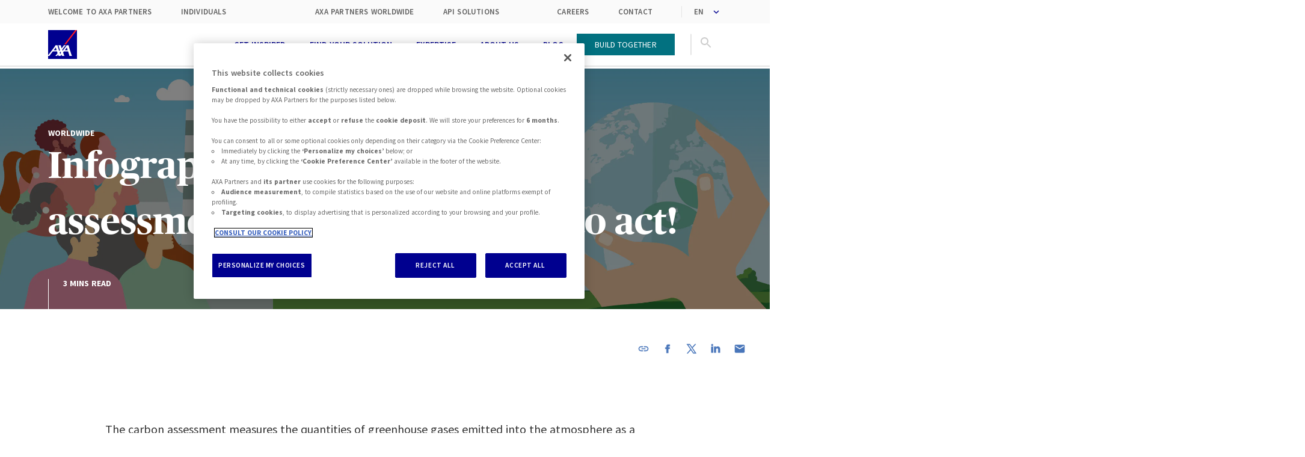

--- FILE ---
content_type: text/html; charset=utf-8
request_url: https://www.axapartners.com/en/blog/company-carbon-assessment
body_size: 116306
content:
<!doctype html>
<html data-n-head-ssr lang="en" data-n-head="%7B%22lang%22:%7B%22ssr%22:%22en%22%7D%7D">
  <head >
    <meta data-n-head="ssr" charset="utf-8"><meta data-n-head="ssr" name="viewport" content="width=device-width, initial-scale=1"><meta data-n-head="ssr" data-hid="charset" charset="utf-8"><meta data-n-head="ssr" data-hid="mobile-web-app-capable" name="mobile-web-app-capable" content="yes"><meta data-n-head="ssr" data-hid="apple-mobile-web-app-title" name="apple-mobile-web-app-title" content="AXA Partners"><meta data-n-head="ssr" data-hid="theme-color" name="theme-color" content="#ffffff"><meta data-n-head="ssr" data-hid="description" name="description" content="Learn about actionable ways to implement energy savings initiatives using your company carbon assessment."><meta data-n-head="ssr" data-hid="og:url" property="og:url" name="og:url" content="https://www.axapartners.com/en/blog/company-carbon-assessment"><meta data-n-head="ssr" data-hid="og:image" property="og:image" name="og:image" content="https://images.prismic.io/aa-holding-corp-conv-website/a9852946-e524-4235-be1e-53e663a15c2a_AXA_CARBONNE_1088x612.jpg?auto=compress,format&amp;rect=0,0,1088,612&amp;w=1088&amp;h=612"><meta data-n-head="ssr" data-hid="og:image:height" property="og:image:height" name="og:image:height" content="360"><meta data-n-head="ssr" data-hid="og:image:width" property="og:image:width" name="og:image:width" content="640"><meta data-n-head="ssr" data-hid="og:title" property="og:title" name="og:title" content="Company Carbon Assessment and impact | AXA Partners"><meta data-n-head="ssr" data-hid="og:description" property="og:description" name="og:description" content="Learn about actionable ways to implement energy savings initiatives using your company carbon assessment."><meta data-n-head="ssr" data-hid="og:site_name" property="og:site_name" name="og:site_name" content="AXA Partners"><meta data-n-head="ssr" data-hid="og:type" property="og:type" name="og:type" content="website"><meta data-n-head="ssr" data-hid="twitter:card" name="twitter:card" content="summary"><meta data-n-head="ssr" name="robots" content="index, follow"><title>Company Carbon Assessment and impact | AXA Partners</title><link data-n-head="ssr" rel="icon" type="image/x-icon" href="/favicon.ico"><link data-n-head="ssr" rel="preconnect" href="https://fonts.gstatic.com"><link data-n-head="ssr" rel="stylesheet" href="https://fonts.googleapis.com/css2?family=Source+Sans+Pro:wght@300;400;600;700&amp;display=swap"><link data-n-head="ssr" data-hid="shortcut-icon" rel="shortcut icon" href="/_nuxt/icons/icon_64x64.0e6bec.png"><link data-n-head="ssr" data-hid="apple-touch-icon" rel="apple-touch-icon" href="/_nuxt/icons/icon_512x512.0e6bec.png" sizes="512x512"><link data-n-head="ssr" rel="manifest" href="/_nuxt/manifest.f3155281.webmanifest" data-hid="manifest"><link data-n-head="ssr" data-hid="x-fr" rel="alternate" hreflang="fr" href="https://www.axapartners.com/fr/blog/bilan-carbone-entreprises"><link data-n-head="ssr" data-hid="x-default" rel="alternate" hreflang="x-default" href="https://www.axapartners.com/en/blog/company-carbon-assessment"><link data-n-head="ssr" data-hid="canonical" rel="canonical" href="https://www.axapartners.com/en/blog/company-carbon-assessment"><script data-n-head="ssr" data-hid="website-searchaction-jsonld" type="application/ld+json">{"@context":"http://schema.org","@type":"WebSite","url":"https://www.axapartners.com","potentialAction":{"@type":"SearchAction","target":"https://www.axapartners.com/and?keyword={search_term_string}","query-input":"required name=search_term_string"}}</script><script data-n-head="ssr" data-hid="organization-jsonld" type="application/ld+json">{"@context":"https://schema.org","@type":"Organization","@id":"https://www.axapartners.com/#org","name":"AXA Partners","url":"https://www.axapartners.com/","logo":{"@type":"ImageObject","url":"https://www.axapartners.com/logo-180.png","width":180,"height":180},"sameAs":["https://www.facebook.com/AXA-Partners-253099431854154/","https://twitter.com/AXA_Partners","https://www.youtube.com/channel/UC1nh1Dx9kPw5DZcW4xaYC0w","https://fr.linkedin.com/company/axa-partners"],"description":"AXA Partners","email":"contact@axapartners.com"}</script><script data-n-head="ssr" data-hid="gtm-script">(function(w,d,s,l,i){w[l]=w[l]||[];w[l].push({'gtm.start':new Date().getTime(),event:'gtm.js'});var f=d.getElementsByTagName(s)[0],j=d.createElement(s),dl=l!='dataLayer'?'&l='+l:'';j.async=true;j.src='https://www.googletagmanager.com/gtm.js?id='+i+dl;f.parentNode.insertBefore(j,f);})(window,document,'script','dataLayer','GTM-P7Q4KGVF');</script><script data-n-head="ssr" data-hid="blog-jsonld" type="application/ld+json">{"@context":"https://schema.org","@type":"BlogPosting","headline":"Company Carbon Assessment and impact | AXA Partners","image":"https://images.prismic.io/aa-holding-corp-conv-website/2e41d3a2-dac0-47d9-b045-7d5d71f31e70_AXA_CARBONNE_5079x3387.jpg?auto=compress,format","genre":"sustainability","keywords":"","wordcount":"1060","publisher":"Axapartners.com","url":"https://www.axapartners.com/en/blog/company-carbon-assessment","datePublished":"2022-10-24","dateCreated":"2022-10-24","dateModified":"2025-11-15","description":"Learn about actionable ways to implement energy savings initiatives using your company carbon assessment.","articleBody":"The carbon assessment measures the quantities of greenhouse gases emitted into the atmosphere as a result of anthropogenic activities, particularly those of companies. But measuring them is not an objective in and of itself. Initiatives then need to be implemented at the company in question in order to reduce these emissions. Why undertake a complete carbon assessment? How? What actionable solutions are available to companies to help them become less carbon intensive? Our infographic will help you understand the company carbon assessment. \nUndertake a carbon assessment: measure your company's footprint\nFollowing the 2016 Paris Climate Accords, the European Union pledged to reduce its own greenhouse gas emissions by 55% by 2030, compared with 1990 levels, and to reach net zero by 2050 so as to help tackle climate change. For this to be possible, all public and private stakeholders must play their role. The carbon assessment is a fundamental approach and an effective means of assessing one’s greenhouse gas emissions with a view to reducing them. \nWhy undertake a carbon assessment? \nAt the start of the 2000s, companies of all sizes realised the importance and benefits of determining the carbon footprint of their activities. Doing so provides them with a global understanding of sources of greenhouse gas emissions so that they can put in place initiatives to reduce and / or offset them. Greenhouse gas emissions are evidence of just how dependent our activities are on fossil energies. As energy costs increase, companies are realising just how dependent they are on them, and that they need to reduce their energy consumption. ADEME (the French Agency for the Environment and Energy Management) even talks in terms of companies’ carbon vulnerability. \nAs the computer graphic shows, in addition to being a set of regulatory obligations – a complete carbon assessment for companies of more than 500 employees (and a simplified one for companies of under 500 employees) – the carbon assessment is a tool that enhances the competitiveness and appeal of companies. \n\nUndertake a carbon assessment at your company – what are the procedures? \nA carbon or greenhouse gas assessment looks at all of the greenhouse gas emissions generated by what a company does. There are a number of ways of calculating them, including the ADEME’s Bilan Carbone© method in France, and the GreenHouse Gas (GHG) Protocol internationally. \nGreenhouse gas emissions are divided into three scopes, depending on what type they are. These are linked – to varying degrees – with what the company does. For most companies operating in the tertiary sector, these emissions tend to be indirect. They are generated by these companies' suppliers and users. This makes it difficult to calculate them, but they have a significant impact on the overall assessment.\n\nCollect the company's activity data \nFor each scope, the person or people in charge of undertaking the carbon assessment must collect all data associated with the company's activity over the last 12 months. This might be information that is already available at the company, or it could be external data that will need to be gathered from suppliers, clients, users etc. Or it could be statistical data or the results of studies. This data is then converted into carbon dioxide equivalent (CO2 eq.) using the ADEME’s Base carbone® method in France, or other platforms such as Ecoinvent internationally. \nIt is then summarised in a report. But that's only half the job done! The carbon assessment also needs to include a transition plan with carbon reduction and offsetting proposals, as well as details of how change can be managed across the company.\nReduce emissions and adopt a low-carbon strategy\nIn April 2022, the Intergovernmental Panel on Climate Change (IPCC) published its report on mitigating the effects of climate change. The report is an overview of solutions on all scales for collectively reducing our greenhouse gas emissions and minimising the consequences of climate change at a global level.  \nOnce they have had a carbon assessment undertaken, companies can identify the main sources of greenhouse gas emissions across their activities and implement actionable solutions for reducing their environmental impact.  \nForming part of a transition plan, these reduction initiatives can come in several guises, as detailed below. \n- Rethink production modes \nThe methods used to produce the products and / or services delivered by the company can be optimised across their entire value chain so as to reduce their greenhouse gas emissions: \nUse suppliers which have more environmentally friendly methods;\nUse renewable energies; \nRecycle manufacturing waste; \nOptimise the supply chain so as to reduce transport requirements; \nChoose machines and ways of working that use less energy. \n\n\n- Review strategic elements for the activity \nThe company's strategic vision and the way in which its services operate are also key areas in which changes can be made for reducing its environmental impact:\nGive preference to utility and quality;\nPromote services of a circular nature;\nImplement responsible marketing;\nManage the company’s carbon footprint on an ongoing basis.\n\n\n- Change behaviours across the company  \nFirst and foremost, a company is a collective. And the way in which work is structured and people's individual habits also have a significant impact:  \nGive people company vehicles that are electric;\nAllow people to work from home and reduce total office space area* ;\nProvide employees with training in climate issues;\nSupport suppliers and partners on a low-carbon trajectory.\n(*Working from home reduces individual transport, but it can increase heating and lighting requirements if optimised arrangements are not put in place.)\n\n\n- Offset remaining GHG emissions     \nWhat cannot be reduced can be offset. This involves supporting stakeholders with the resources to store carbon, particularly associations engaged in reforestation or agroforestry. \nAXA Partners is taking action to reduce its impact\nAs you have seen, conducting a carbon assessment of a company is a fully-fledged commitment to the ecological transition. In 2020, AXA Partners France conducted a comprehensive carbon assessment with Greenly, factoring in emotions associated with our buildings (energy, water consumption, waste production and management), our business travel (by plane, train and in AXA vehicles) and our employees’ trips, as well as those of our suppliers and partners. Other entities making up AXA Partners will conduct similar assessments, and appropriate environmental strategies will be adopted by each one. \n\n\nA few resources to find out more about the carbon assessment: \nAdeme - GHG emissions assessment \nConducting a carbon assessment of a company","author":{"@type":"Person","name":"AXA Partners"},"mainEntityOfPage":{"@type":"WebPage","@id":"https://www.axapartners.com/en/blog/company-carbon-assessment"}}</script><script data-n-head="ssr" data-hid="breadcrumbs-jsonld" type="application/ld+json" key="/en/blog/company-carbon-assessment">{"@context":"https://schema.org","@type":"BreadcrumbList","itemListElement":[{"@type":"ListItem","position":1,"name":"AXA Partners","item":"https://www.axapartners.com/en"},{"@type":"ListItem","position":2,"name":"Blog","item":"https://www.axapartners.com/en/blog"},{"@type":"ListItem","position":3,"name":"Company Carbon Assessment and impact","item":"https://www.axapartners.com/en/blog/company-carbon-assessment"}]}</script><link rel="preload" href="/_nuxt/5f426f8.js" as="script"><link rel="preload" href="/_nuxt/1bf7b67.js" as="script"><link rel="preload" href="/_nuxt/44c88de.js" as="script"><link rel="preload" href="/_nuxt/6127fb0.js" as="script"><link rel="preload" href="/_nuxt/3fc9ee9.js" as="script"><link rel="preload" href="/_nuxt/bbdf0d6.js" as="script"><link rel="preload" href="/_nuxt/4b7df06.js" as="script"><link rel="preload" href="/_nuxt/6016a2c.js" as="script"><link rel="preload" href="/_nuxt/6a359d3.js" as="script"><link rel="preload" href="/_nuxt/0f5a90c.js" as="script"><style data-vue-ssr-id="5b86ea9e:0 fd5479ae:0 4d1f5154:0 709683a2:0 0f65bbe7:0 50a977f1:0 819eed9c:0 9661d3ec:0 06150340:0 c70c0c5a:0 145c24a1:0 f9e647f2:0 57941f98:0 444bde55:0 33b71fec:0 737db1f6:0 3e631bff:0 ca67c730:0 e124358c:0 7171d11f:0 ffa3469a:0 4fbc1fe9:0 2c891851:0 d1823c3e:0 6251fcc8:0 43495cee:0 d421a824:0 8553b79c:0 7e663b4f:0 ba0d780c:0">.slick-track[data-v-e4caeaf8]{display:block;left:0;position:relative;top:0;transform:translateZ(0)}.slick-track.slick-center[data-v-e4caeaf8]{margin-left:auto;margin-right:auto}.slick-track[data-v-e4caeaf8]:after,.slick-track[data-v-e4caeaf8]:before{content:"";display:table}.slick-track[data-v-e4caeaf8]:after{clear:both}.slick-loading .slick-track[data-v-e4caeaf8]{visibility:hidden}.slick-slide[data-v-e4caeaf8]{display:none;float:left;height:100%;min-height:1px}[dir=rtl] .slick-slide[data-v-e4caeaf8]{float:right}.slick-slide img[data-v-e4caeaf8]{display:block}.slick-slide.slick-loading img[data-v-e4caeaf8]{display:none}.slick-slide.dragging img[data-v-e4caeaf8]{pointer-events:none}.slick-initialized .slick-slide[data-v-e4caeaf8]{display:block}.slick-loading .slick-slide[data-v-e4caeaf8]{visibility:hidden}.slick-vertical .slick-slide[data-v-e4caeaf8]{border:1px solid transparent;display:block;height:auto}.slick-arrow.slick-hidden[data-v-21137603]{display:none}.slick-slider[data-v-3d1a4f76]{box-sizing:border-box;display:block;position:relative;-webkit-user-select:none;-moz-user-select:none;user-select:none;-webkit-touch-callout:none;touch-action:pan-y;-khtml-user-select:none;-webkit-tap-highlight-color:transparent}.slick-list[data-v-3d1a4f76]{display:block;margin:0;overflow:hidden;padding:0;position:relative;transform:translateZ(0)}.slick-list[data-v-3d1a4f76]:focus{outline:none}.slick-list.dragging[data-v-3d1a4f76]{cursor:pointer;cursor:hand}
@charset "UTF-8";@font-face{font-family:"slick";src:url([data-uri]) format("woff")}.slick-next,.slick-prev{border:none;cursor:pointer;display:block;font-size:0;height:20px;line-height:0;padding:0;position:absolute;top:50%;transform:translateY(-50%);width:20px}.slick-next,.slick-next:focus,.slick-next:hover,.slick-prev,.slick-prev:focus,.slick-prev:hover{background:transparent;color:transparent;outline:none}.slick-next:focus:before,.slick-next:hover:before,.slick-prev:focus:before,.slick-prev:hover:before{opacity:1}.slick-next.slick-disabled:before,.slick-prev.slick-disabled:before{opacity:.25}.slick-next:before,.slick-prev:before{color:#fff;font-family:"slick";font-size:20px;line-height:1;opacity:.75;-webkit-font-smoothing:antialiased;-moz-osx-font-smoothing:grayscale}.slick-prev{left:-25px}[dir=rtl] .slick-prev{left:auto;right:-25px}.slick-prev:before{content:"←"}[dir=rtl] .slick-prev:before{content:"→"}.slick-next{right:-25px}[dir=rtl] .slick-next{left:-25px;right:auto}.slick-next:before{content:"→"}[dir=rtl] .slick-next:before{content:"←"}.slick-dotted.slick-slider{margin-bottom:30px}.slick-dots{bottom:-25px;display:block;list-style:none;margin:0;padding:0;position:absolute;text-align:center;width:100%}.slick-dots li{display:inline-block;margin:0 5px;padding:0;position:relative}.slick-dots li,.slick-dots li button{cursor:pointer;height:20px;width:20px}.slick-dots li button{background:transparent;border:0;color:transparent;display:block;font-size:0;line-height:0;outline:none;padding:5px}.slick-dots li button:focus,.slick-dots li button:hover{outline:none}.slick-dots li button:focus:before,.slick-dots li button:hover:before{opacity:1}.slick-dots li button:before{color:#000;content:"•";font-family:"slick";font-size:6px;height:20px;left:0;line-height:20px;opacity:.25;position:absolute;text-align:center;top:0;width:20px;-webkit-font-smoothing:antialiased;-moz-osx-font-smoothing:grayscale}.slick-dots li.slick-active button:before{color:#000;opacity:.75}
@font-face{font-display:swap;font-family:"Publico Headline";src:url(/_nuxt/fonts/publicoheadline-bold-web.27e7a19.eot);src:url(/_nuxt/fonts/publicoheadline-bold-web.27e7a19.eot?#iefix) format("embedded-opentype"),url(/_nuxt/fonts/publicoheadline-bold-web.51ad798.woff2) format("woff2"),url(/_nuxt/fonts/publicoheadline-bold-web.7c0e7dd.woff) format("woff")}*,:after,:before{box-sizing:border-box;margin:0}blockquote,body,dd,dl,figure,h1,h2,h3,h4,p{margin:0}ol[role=list],ul[role=list]{list-style:none}html{font-family:"Source Sans Pro",-apple-system,BlinkMacSystemFont,"Segoe UI",Roboto,"Helvetica Neue",Arial,sans-serif;font-size:16px;scroll-behavior:smooth;word-spacing:1px;-webkit-text-size-adjust:100%;-moz-text-size-adjust:100%;text-size-adjust:100%;-moz-osx-font-smoothing:grayscale;-webkit-font-smoothing:antialiased;font-smooth:antialiased;box-sizing:border-box}body{color:#333;line-height:1.5;min-height:100vh;overflow-x:hidden;overflow-y:auto;overflow:hidden auto;text-rendering:optimizeSpeed}body.fixed{overflow:hidden}a{-webkit-text-decoration:none;text-decoration:none}a:not([class]){-webkit-text-decoration-skip:ink;text-decoration-skip-ink:auto}img,picture{display:block;max-width:100%}button,input,select,textarea{font:inherit}@media(prefers-reduced-motion:reduce){*,:after,:before{animation-duration:.01ms!important;animation-iteration-count:1!important;scroll-behavior:auto!important;transition-duration:.01ms!important}}axa-icon{height:1.5rem}.section-vertical-padding{padding-bottom:1.5rem;padding-top:1.5rem}@media screen and (min-width:62rem){.section-vertical-padding{padding-bottom:3rem;padding-top:3rem}}.section-vertical-padding:last-child{padding-bottom:3rem}@media screen and (min-width:62rem){.section-vertical-padding:last-child{padding-bottom:5rem}}.section-vertical-padding:first-child{padding-top:3rem}@media screen and (min-width:62rem){.section-vertical-padding:first-child{padding-top:5rem}}.section-container{margin-left:auto;margin-right:auto;max-width:80rem;padding-left:1.5rem;padding-right:1.5rem;width:100%}@media screen and (min-width:62rem){.section-container{padding-left:5rem;padding-right:5rem}}.section-container.variant{max-width:58rem}.section-inner{padding-left:1.5rem;padding-right:1.5rem}@media screen and (min-width:62rem){.section-inner{padding-left:5.9375rem;padding-right:5.9375rem}}.background-blue,.background-gray{padding-bottom:3rem;padding-top:3rem}@media screen and (min-width:62rem){.background-blue,.background-gray{padding-bottom:5rem;padding-top:5rem}}.background-gray{background-color:#fafafa}.background-blue{background-color:#4976ba}.align-center,.align-centered{text-align:center}.align-justify{text-align:justify}.align-right{text-align:right}.axa-ch-wrapper{display:inline-block}.accessibility{position:absolute;top:-6249.9375rem}.slick-slider.is-swiping .slick-list:after{content:"";height:100%;left:0;position:absolute;top:0;width:100%;z-index:9999}.slick-next:before,.slick-prev:before{color:#000}.slick-dots{bottom:-2.5rem}.slick-dots li{margin:0}.slick-dots li.slick-active button:before{color:#3032c1}.slick-dots li button:before{color:#3032c1;font-size:.625rem}.custom-arrow{color:#000;opacity:0}@media screen and (min-width:62rem){.custom-arrow{opacity:1}}.custom-arrow,.custom-arrow svg{height:2rem;width:2rem}.custom-arrow.slick-prev{left:-2.5rem}.custom-arrow.slick-next{right:-2.5rem}.custom-arrow.variant,.custom-arrow.variant svg{height:3rem;width:3rem}.custom-arrow.variant.slick-prev{left:-3rem}.custom-arrow.variant.slick-next{right:-3rem}.custom-arrow,.custom-arrow:hover{color:inherit;font-size:inherit;line-height:1}.custom-arrow:before{content:none}
.nuxt-progress{background-color:#000;height:2px;left:0;opacity:1;position:fixed;right:0;top:0;transition:width .1s,opacity .4s;width:0;z-index:999999}.nuxt-progress.nuxt-progress-notransition{transition:none}.nuxt-progress-failed{background-color:red}
.container[data-v-1968393c]{margin-top:4.5rem}@media screen and (min-width:62rem){.container[data-v-1968393c]{margin-top:7.125rem}}
.inner[data-v-61d010ca]{align-items:center;display:flex;justify-content:space-between}.lang-switcher[data-v-61d010ca]{display:flex;margin-left:1rem}.lang-switcher ul[data-v-61d010ca]{align-items:center;display:flex;list-style:none;margin:0;padding:0}.lang-switcher ul li[data-v-61d010ca]{cursor:pointer;margin-left:.5rem}.lang-switcher ul li.lang_active[data-v-61d010ca]{color:#00008f;font-weight:700}
@media(max-width:374px){.lang-switcher[data-v-61d010ca]{padding-right:5rem}}@media(min-width:375px)and (max-width:424px){.lang-switcher[data-v-61d010ca]{padding-right:8rem}}@media(min-width:425px)and (max-width:688px){.lang-switcher[data-v-61d010ca]{padding-right:11rem}}@media(min-width:689px){.lang-switcher[data-v-61d010ca]{display:none}}.header-wrapper[data-v-61d010ca]{background-color:#fff;left:0;opacity:1;position:fixed;right:0;top:0;transform:translateY(0);z-index:20}.header-wrapper.transparent[data-v-61d010ca]{background-color:transparent}.header-wrapper.transparent .header[data-v-61d010ca]{background-color:transparent;border-color:transparent}.header-wrapper.transparent .header.menu-on[data-v-61d010ca],.header-wrapper.transparent.headerPlain .header[data-v-61d010ca],.header-wrapper.transparent.submenu-on .header[data-v-61d010ca]{background-color:#fff;border-color:#e5e5e5;transition:none}.header-wrapper.hidden[data-v-61d010ca]{opacity:0;transform:translateY(-100%)}.header[data-v-61d010ca]{background-color:#fff;border-bottom:2px solid #e5e5e5;height:4.5rem;position:relative;transition:all .3s ease .5s}.header.menu-on[data-v-61d010ca]{background-color:#fff;border-color:#e5e5e5;transition:none}.inner[data-v-61d010ca]{justify-content:space-between;padding-left:1.5rem;padding-right:1.5rem;width:100%}@media screen and (min-width:62rem){.inner[data-v-61d010ca]{padding-left:3rem;padding-right:3rem}}@media screen and (min-width:75rem){.inner[data-v-61d010ca]{padding-left:5rem;padding-right:5rem}}.content[data-v-61d010ca],.header[data-v-61d010ca],.inner[data-v-61d010ca],.menu[data-v-61d010ca],.search[data-v-61d010ca]{align-items:center;display:flex}.content[data-v-61d010ca],.inner[data-v-61d010ca],.main-menu[data-v-61d010ca],.menu[data-v-61d010ca],.search[data-v-61d010ca]{height:100%}@media screen and (min-width:62rem){.content[data-v-61d010ca]{flex-direction:row-reverse}}.menu[data-v-61d010ca],.search[data-v-61d010ca]{padding:0 .875rem}.menu[data-v-61d010ca]{padding-right:0}@media screen and (min-width:62rem){.menu[data-v-61d010ca]{padding-left:0}}.logo[data-v-61d010ca]{height:3rem;width:3rem}.burger-menu[data-v-61d010ca]{background:none;border:none;height:1.25rem;position:relative;width:1.375rem}@media screen and (min-width:62rem){.burger-menu[data-v-61d010ca]{display:none}}.burger[data-v-61d010ca]{background:#00008f;opacity:1;right:0;top:50%;transform:translateY(-50%)}.burger[data-v-61d010ca],.burger[data-v-61d010ca]:after,.burger[data-v-61d010ca]:before{height:2px;position:absolute;width:100%}.burger[data-v-61d010ca]:after,.burger[data-v-61d010ca]:before{background-color:#00008f;content:"";display:block}.burger[data-v-61d010ca]:before{top:.5625rem}.burger[data-v-61d010ca]:after{bottom:.5625rem}.burger[data-v-61d010ca]:after,.burger[data-v-61d010ca]:before{transition:all .3s ease}.transparent .burger[data-v-61d010ca],.transparent .burger[data-v-61d010ca]:after,.transparent .burger[data-v-61d010ca]:before{background-color:#fff;transition:background-color 0 linear}.transparent.headerPlain .burger[data-v-61d010ca],.transparent.headerPlain .burger[data-v-61d010ca]:after,.transparent.headerPlain .burger[data-v-61d010ca]:before{background-color:#00008f}.transparent .menu-on .burger[data-v-61d010ca],.transparent.headerPlain .menu-on .burger[data-v-61d010ca],.transparent.submenu-on .menu-on .burger[data-v-61d010ca]{background-color:transparent}.transparent .menu-on .burger[data-v-61d010ca]:after,.transparent .menu-on .burger[data-v-61d010ca]:before,.transparent.headerPlain .menu-on .burger[data-v-61d010ca]:after,.transparent.headerPlain .menu-on .burger[data-v-61d010ca]:before,.transparent.submenu-on .menu-on .burger[data-v-61d010ca]:after,.transparent.submenu-on .menu-on .burger[data-v-61d010ca]:before{background-color:#00008f}.main-menu[data-v-61d010ca]{display:none}@media screen and (min-width:62rem){.main-menu[data-v-61d010ca]{display:block}}.menu-on .burger[data-v-61d010ca]{background-color:transparent}.menu-on .burger[data-v-61d010ca]:after{bottom:0;box-shadow:0 0 0 .125rem #fff;transform:rotate(-45deg)}.menu-on .burger[data-v-61d010ca]:before{top:0;transform:rotate(45deg)}.search[data-v-61d010ca]{cursor:pointer;position:relative}.search .expand-search[data-v-61d010ca]{color:#ccc}.search[data-v-61d010ca]:before{border:1px solid #e5e5e5;content:"";height:50%;position:absolute;right:0;top:50%;transform:translateY(-50%)}@media screen and (min-width:62rem){.search[data-v-61d010ca]:before{left:0;right:auto}}button[data-v-61d010ca]{background:none;border:0;cursor:pointer;outline:none;padding:0}.close-search[data-v-61d010ca]{align-self:center;background-color:#fff;height:1.25rem;position:absolute;right:-2.3125rem;width:1.625rem;z-index:10}@media screen and (min-width:62rem){.close-search[data-v-61d010ca]{height:1.6875rem;left:.9375rem;right:auto}}.close-icon[data-v-61d010ca]{background:transparent;display:block;height:2px;position:relative;transition:all .2s ease 0s;width:1.375rem}@media screen and (min-width:62rem){.close-icon[data-v-61d010ca]{width:1.6875rem}}.close-icon[data-v-61d010ca]:after,.close-icon[data-v-61d010ca]:before{background:#00008f;content:"";display:block;height:2px;left:0;position:absolute;transform-origin:50% 50%;transition:all .2s ease 0s;width:100%;z-index:0}.close-icon[data-v-61d010ca]:before{top:0;transform:rotate(45deg)}.close-icon[data-v-61d010ca]:after{box-shadow:0 0 0 2px #fff;top:0;transform:rotate(-45deg)}.top-alert.menu-on[data-v-61d010ca]{display:none}
.icon[data-v-a88601b6]{align-items:center;color:#4976ba;display:inline;margin-left:5px;margin-right:25px}.icon svg[data-v-a88601b6]{fill:rgba(73,118,186,.7);color:rgba(73,118,186,.7);fill:gray;color:gray;height:20px;width:20px}.inner[data-v-a88601b6]{align-items:center;display:flex;justify-content:space-between;padding:.625rem 1.5rem;width:100%}@media screen and (min-width:62rem){.inner[data-v-a88601b6]{padding-left:3rem;padding-right:3rem}}@media screen and (min-width:75rem){.inner[data-v-a88601b6]{padding-left:5rem;padding-right:5rem}}.global-metanav[data-v-a88601b6],.local-metanav[data-v-a88601b6]{align-items:center;display:flex;font-size:.8125rem;font-weight:600;letter-spacing:.0125rem;list-style:none;padding:0;text-transform:uppercase}.metanav-item+.metanav-item[data-v-a88601b6]{margin-left:3rem}.metanav-languages[data-v-a88601b6]{border-left:1px solid #e5e5e5;padding-left:.625rem}
.metanav-select .select{background-color:transparent;border:0;color:#5f5f5f}
.header-metanav{background-color:#fafafa;border-bottom:1rem;border-top:2rem;display:flex}.link{transition:all .3s ease}.link,.link:hover{color:#5f5f5f}@media (max-width:1000px){.header-metanav{display:none}}
.selectContainer[data-v-8a9d2dd0]{overflow:hidden;position:relative;width:100%}.select[data-v-8a9d2dd0]{-webkit-appearance:none;-moz-appearance:none;appearance:none;outline:none;padding-left:.625rem;padding-right:1.875rem;width:118%}.select:focus+.arrow svg[data-v-8a9d2dd0]{transform:rotate(180deg)}.arrow[data-v-8a9d2dd0]{color:#00008f;margin-top:.1875rem;pointer-events:none;position:absolute;right:0;top:50%;transform:translateY(-50%)}.arrow svg[data-v-8a9d2dd0]{width:1.125rem}
.search-form[data-v-0eee1288]{align-items:center;display:flex;height:4.375rem;justify-content:flex-end;overflow:hidden;position:absolute;right:4.875rem;transition:all .3s ease;width:0;z-index:999}@media screen and (min-width:62rem){.search-form[data-v-0eee1288]{margin-right:3.75rem;right:auto}}.search-form.active[data-v-0eee1288]{width:calc(100% - 10rem)}@media screen and (min-width:62rem){.search-form.active[data-v-0eee1288]{width:65%}}.btn-search[data-v-0eee1288]{background:none;border:0;cursor:pointer;left:.625rem;outline:none;padding:0;position:absolute;z-index:10}.search-icon[data-v-0eee1288]{color:#ccc;height:auto;transform:rotate(90deg);width:1.875rem}.search-field[data-v-0eee1288]{-webkit-appearance:none;-moz-appearance:none;appearance:none;border:0;border-radius:0;color:#00008f;font-size:1.125rem;font-weight:600;outline:none;padding:.625rem .625rem .625rem 3rem;width:100%}.search-field[data-v-0eee1288]::-moz-placeholder{background:#fff;color:#ccc}.search-field[data-v-0eee1288]::placeholder{background:#fff;color:#ccc}.search-field[data-v-0eee1288]::-ms-clear,.search-field[data-v-0eee1288]::-ms-reveal{display:none;height:0;width:0}.search-field[data-v-0eee1288]::-webkit-search-cancel-button,.search-field[data-v-0eee1288]::-webkit-search-decoration,.search-field[data-v-0eee1288]::-webkit-search-results-button,.search-field[data-v-0eee1288]::-webkit-search-results-decoration{display:none}.search-field[data-v-0eee1288]:-webkit-autofill,.search-field[data-v-0eee1288]:-webkit-autofill:active,.search-field[data-v-0eee1288]:-webkit-autofill:focus,.search-field[data-v-0eee1288]:-webkit-autofill:hover{-webkit-transition:background-color 5000s ease-in-out 0s;transition:background-color 5000s ease-in-out 0s}
.labell[data-v-7fff3f82]{color:#fff;line-height:2.5;padding:.625rem 1.5rem}.menu-content[data-v-7fff3f82],.menu-desktop[data-v-7fff3f82],.menu-item[data-v-7fff3f82],.menu-link[data-v-7fff3f82],.menu-list[data-v-7fff3f82],.nav[data-v-7fff3f82]{align-items:center;display:flex;flex:1 1 auto;height:100%}.icon-right[data-v-7fff3f82],.submenu-item[data-v-7fff3f82],.submenu-link[data-v-7fff3f82]{align-items:center;display:flex}.menu-content[data-v-7fff3f82]{padding:0 1.5rem}.menu-list[data-v-7fff3f82],.submenu-list[data-v-7fff3f82]{list-style:none;padding:0}.menu-item[data-v-7fff3f82]{margin:0 .625rem}.submenu-on .menu-item:hover .menu-item-content[data-v-7fff3f82]{opacity:1;transform:translate(0);transition:transform .2s ease .15s,visibility 0s linear .2s;z-index:-1}.menu-link[data-v-7fff3f82]{color:#00008f;font-size:.875rem;font-weight:600;padding:.625rem;text-transform:uppercase;transition:all .3s ease .5s}.transparent .menu-link[data-v-7fff3f82]{color:#fff}.transparent .hovered .menu-link[data-v-7fff3f82],.transparent.headerPlain .menu-link[data-v-7fff3f82]{color:#00008f;transition:none}.menu-item-content[data-v-7fff3f82]{background-color:#4976ba;color:#fff;display:flex;height:23.75rem;left:0;opacity:0;position:absolute;right:0;top:4.5rem;transform:translateY(-100%);transition:transform .2s ease 0s,opacity 0s linear .4s;z-index:-2}.menu-item-content .inner[data-v-7fff3f82]{align-items:center;display:flex;flex:1 1 0;padding:0 0 0 3rem}@media screen and (min-width:62rem){.menu-item-content .inner[data-v-7fff3f82]{padding-left:5rem}}.content-submenu[data-v-7fff3f82],.content-title[data-v-7fff3f82],.nav-push[data-v-7fff3f82]{display:flex;flex:0 1 100%;height:100%;padding:2rem 0;position:relative}.content-title[data-v-7fff3f82],.nav-push[data-v-7fff3f82]{align-items:center;flex:0 0 25%;padding-left:1.5rem;padding-right:1.5rem;text-align:center}.submenu-item.active>.submenu-link[data-v-7fff3f82]{margin-left:1.5rem;margin-right:1.5rem}.submenu-item.active .level-3[data-v-7fff3f82]{opacity:1;transform:translate(0);transition:transform .3s ease .3s,visibility 0s linear .3s,opacity .2s linear .1s;visibility:visible}.submenu-item .label[data-v-7fff3f82]{color:#fff;margin-right:1.5rem}.submenu-list[data-v-7fff3f82]:not(.level-3){width:33.3333333333%}.submenu-list:not(.level-3) .label[data-v-7fff3f82]{text-align:left}.level-3[data-v-7fff3f82]{align-items:flex-start;background:#4976ba;border-left:1px solid hsla(0,0%,100%,.2);display:flex;flex-flow:column wrap;height:100%;left:33.3333333333%;opacity:0;overflow:hidden;padding-bottom:3rem;padding-top:3rem;position:absolute;right:0;top:0;transform:translate(6.25rem);transition:transform .3s ease 0s,opacity .2s linear 0s,visibility 0s linear .3s;visibility:hidden;z-index:100}.level-3 .submenu-item[data-v-7fff3f82]{width:50%}.submenu-lists[data-v-7fff3f82]{display:flex;flex-flow:column wrap;flex-direction:column;list-style:none;padding:0}.submenu-link[data-v-7fff3f82]{background:none;border:0;color:inherit;padding:.625rem 1.5rem;transition:all .3s ease}.stroke[data-v-7fff3f82]{background:#f07662;bottom:0;display:block;height:.1875rem;left:0;opacity:0;position:absolute;transition:left .2s linear,width .2s ease,opacity .1s ease .2s;z-index:1}.hovered+.stroke[data-v-7fff3f82]{opacity:1}.nav-push[data-v-7fff3f82]{background:#3c5f95;left:auto;max-width:20.625rem;padding-left:0;padding-right:0;position:absolute;right:0;width:33.3333333333%}.menu-link[data-v-7fff3f82],button[data-v-7fff3f82]{cursor:pointer}
.heading{font-family:"Publico Headline",Georgia,serif;font-weight:700;transition:all .3s ease}.heading.main{font-size:2rem}.heading .heading-rank-1{font-size:2.5rem;font-weight:700;line-height:1.2}.heading .heading-rank-2{font-size:2rem;font-weight:700;line-height:1.3}.heading .heading-rank-3{font-size:1.75rem;font-weight:700;line-height:1.4}.heading .heading-rank-4{font-size:1.5rem;font-weight:700;line-height:1.5}.heading .heading-rank-5{font-size:1.25rem;font-weight:700;line-height:1.6}.heading .heading-rank-6{font-size:1rem;font-weight:700;line-height:1.7}
.nav-push-content[data-v-a27a3788]{align-items:center;background-color:#3c5f95;display:flex;height:100%;padding:3rem;text-align:center;width:20.625rem}.image-wrapper[data-v-a27a3788]{overflow:hidden}.link[data-v-a27a3788]{color:#fff;display:block;margin:0 auto}.link:hover .picture[data-v-a27a3788]{transform:translateZ(0) scale(1.2)}.picture[data-v-a27a3788]{max-height:8.125rem;transform:translateZ(0) scale(1);transition:transform .3s cubic-bezier(.25,.25,.75,.75)}.nav-push-content-subtitle[data-v-a27a3788],.nav-push-content-title[data-v-a27a3788]{font-family:"Source Sans Pro",-apple-system,BlinkMacSystemFont,"Segoe UI",Roboto,"Helvetica Neue",Arial,sans-serif}.nav-push-content-subtitle[data-v-a27a3788]>*,.nav-push-content-title[data-v-a27a3788]>*{display:-webkit-box;overflow:hidden;-webkit-line-clamp:2;-webkit-box-orient:vertical;text-overflow:ellipsis}.nav-push-content-title[data-v-a27a3788]{margin-top:1rem}.nav-push-content-subtitle[data-v-a27a3788]{font-weight:400;margin-top:.625rem}.text[data-v-a27a3788]{display:-webkit-box;font-size:1.125rem;overflow:hidden;-webkit-line-clamp:3;-webkit-box-orient:vertical;text-overflow:ellipsis}
.nav-push-content-title h2{font-size:1.25rem}
.picture[data-v-68ae4660]{text-align:center;width:100%}.picture .image[data-v-68ae4660],.picture source[data-v-68ae4660]{display:block;height:auto;width:100%}.picture .image[lazy=loading][data-v-68ae4660],.picture source[lazy=loading][data-v-68ae4660]{margin:auto;width:auto}.picture .image[lazy=loaded][data-v-68ae4660],.picture source[lazy=loaded][data-v-68ae4660]{animation:fadeIn-68ae4660 2s both}@keyframes fadeIn-68ae4660{0%{opacity:0}to{opacity:1}}
@media screen and (min-width:62rem){.menu-mobile[data-v-50304594]{display:none}}.menu-content[data-v-50304594],.menu-mobile[data-v-50304594]{background-color:#4976ba;height:calc(100vh - 4.5rem);left:0;position:fixed;right:0;top:4.5rem;transition:all .3s ease;width:100%}.menu-mobile[data-v-50304594]{transform:translateX(100%)}.menu-mobile.menu-on[data-v-50304594]{transform:translateX(0)}.menu-content[data-v-50304594]{display:flex;flex-direction:column;overflow:hidden;position:absolute;top:0}.wrapper[data-v-50304594]{flex:1 1 0;overflow-x:hidden;overflow-y:auto;overflow:hidden auto}.labell[data-v-50304594]{color:#fff;line-height:2.5;padding:.625rem 1.5rem}.menu-list[data-v-50304594]{display:flex;flex-direction:column;flex-wrap:wrap;list-style:none;padding-left:0;padding-right:0}.menu-list .menu-list[data-v-50304594]{padding:0}.level-1 .menu-item[data-v-50304594],.level-2 .menu-item[data-v-50304594],.level-3 .menu-item[data-v-50304594]{display:flex;flex-direction:column;opacity:1;overflow:hidden;position:relative;transform:translate(0);transition:transform .3s ease .8s,height .4s ease .3s;visibility:visible}.level-1 .menu-item[data-v-50304594]:before,.level-2 .menu-item[data-v-50304594]:before,.level-3 .menu-item[data-v-50304594]:before{border-bottom:1px solid hsla(0,0%,100%,.2);bottom:0;content:"";left:50%;position:absolute;transform:translateX(-50%);width:150%}.level-1 .menu-item.active[data-v-50304594],.level-2 .menu-item.active[data-v-50304594],.level-3 .menu-item.active[data-v-50304594]{overflow:visible}.level-1 .menu-item.active[data-v-50304594]:before,.level-2 .menu-item.active[data-v-50304594]:before,.level-3 .menu-item.active[data-v-50304594]:before{border-color:transparent}.level-1 .menu-item.active>.menu-button .icon-right[data-v-50304594],.level-2 .menu-item.active>.menu-button .icon-right[data-v-50304594],.level-3 .menu-item.active>.menu-button .icon-right[data-v-50304594]{opacity:0;visibility:hidden}.level-1 .menu-item.active>.menu-button .label[data-v-50304594],.level-2 .menu-item.active>.menu-button .label[data-v-50304594],.level-3 .menu-item.active>.menu-button .label[data-v-50304594]{margin-left:1.875rem}.level-1 .menu-item.active .level-2-wrapper[data-v-50304594],.level-1 .menu-item.active .level-3-wrapper[data-v-50304594],.level-2 .menu-item.active .level-2-wrapper[data-v-50304594],.level-2 .menu-item.active .level-3-wrapper[data-v-50304594],.level-3 .menu-item.active .level-2-wrapper[data-v-50304594],.level-3 .menu-item.active .level-3-wrapper[data-v-50304594]{height:auto;opacity:1;visibility:visible}.level-1 .menu-item.hidden[data-v-50304594],.level-2 .menu-item.hidden[data-v-50304594],.level-3 .menu-item.hidden[data-v-50304594]{height:0;transform:translate(-100vh);transition:transform .3s ease 0s,height .4s ease .3s;visibility:hidden}.level-1 .menu-item .menu-button[data-v-50304594],.level-2 .menu-item .menu-button[data-v-50304594],.level-3 .menu-item .menu-button[data-v-50304594]{align-items:center;align-self:auto;background:none;border:none;color:#fff;cursor:pointer;display:flex;flex:0 0 auto;font-size:1.25rem;font-weight:600;height:auto;justify-content:space-between;line-height:1.14;margin:0;padding:1.5rem;-webkit-text-decoration:none;text-decoration:none;width:100%}@media screen and (min-width:62rem){.level-1 .menu-item .menu-button[data-v-50304594],.level-2 .menu-item .menu-button[data-v-50304594],.level-3 .menu-item .menu-button[data-v-50304594]{font-size:1.75rem;line-height:1.16}}.level-1 .menu-item .menu-button .label[data-v-50304594],.level-2 .menu-item .menu-button .label[data-v-50304594],.level-3 .menu-item .menu-button .label[data-v-50304594]{text-align:left;transition:all .3s ease;width:100%}.level-2[data-v-50304594]{margin-left:1.875rem}.level-2 .menu-item.active>.menu-button .label[data-v-50304594]{margin-left:0}.level-2-wrapper[data-v-50304594],.level-3-wrapper[data-v-50304594]{height:0;opacity:0;visibility:hidden}.icon-left[data-v-50304594],.icon-right[data-v-50304594]{align-items:center;display:flex}.icon-left[data-v-50304594]{opacity:0;position:absolute;transition:all .3s ease;visibility:hidden}.level-2 .menu-item[data-v-50304594],.level-3 .menu-item[data-v-50304594]{display:flex;flex-direction:column;height:0;opacity:0;overflow:hidden;transform:translate(100vh);transition:transform .3s ease 0s,height .4s ease .3s,opacity .4s ease .3s;visibility:visible}.level-2 .menu-item[data-v-50304594]:before,.level-3 .menu-item[data-v-50304594]:before{content:none}.level-2 .menu-item .menu-button[data-v-50304594],.level-3 .menu-item .menu-button[data-v-50304594]{font-size:1.125rem;font-weight:400;padding:.875rem 1.5rem}.level-1>.active>button>.icon-left[data-v-50304594]{opacity:1;visibility:visible}.level-1>.active .level-2>.menu-item[data-v-50304594]{height:auto;opacity:1;overflow:visible;transform:translate(0);transition:transform .3s ease .8s,height .4s ease .3s,opacity .4s ease .3s}.level-1>.active .level-2>.menu-item.hidden[data-v-50304594]{height:0;transform:translate(-100vh);transition:transform .3s ease 0s,height .4s ease .3s;visibility:hidden}.level-2>.active>.menu-button[data-v-50304594]{color:#00008f}.level-2>.active .level-3>.menu-item[data-v-50304594]{height:auto;opacity:1;overflow:visible;transform:translate(0);transition:transform .3s ease .8s,height .4s ease .3s,opacity .4s ease .3s}axa-icon[data-v-50304594]{height:1.5rem}.level-1 .menu-item.assistant-item .menu-button[data-v-50304594]{background-color:#f07662;color:#fff!important;font-weight:700;text-shadow:1px 1px 2px rgba(0,0,0,.4)}.header-bottom[data-v-50304594]{background-color:#4976ba;color:#fff}.header-bottom .outer[data-v-50304594]{display:flex;flex-direction:column;padding:0}.header-bottom ul[data-v-50304594]{list-style:none;padding:0}.header-bottom .metanav-item[data-v-50304594]{align-items:center;display:flex}.header-bottom .metanav-item .link[data-v-50304594]{border-bottom:1px solid hsla(0,0%,100%,.2);color:#fff!important;content:"";display:flex;font-size:1.25rem;font-weight:600;padding:1.25rem;width:150%}.header-bottom .metanav-item .link .icon[data-v-50304594]{margin-left:.5rem}.header-bottom .metanaav-item[data-v-50304594]{color:#fff!important;display:flex}.header-bottom .metanaav-item .link[data-v-50304594]{border-bottom:1px solid hsla(0,0%,100%,.2);color:#fff!important;content:"";display:flex;font-size:1.25rem;font-weight:600;padding:1.25rem;width:150%}
.partner-assistant[data-v-1653d6ac]{bottom:0;color:#fff;left:100%;position:fixed;top:0;transition:all .3s ease;width:100vw;z-index:100}@media screen and (min-width:48rem){.partner-assistant[data-v-1653d6ac]{display:flex}}.partner-assistant.visible[data-v-1653d6ac]{left:0}.close[data-v-1653d6ac],.partner-assistant a[data-v-1653d6ac]{color:#fff}.close[data-v-1653d6ac]{background:none;border:0;cursor:pointer;padding:0;position:absolute;right:1.5rem;top:1.5rem;z-index:1000}@media screen and (min-width:48rem){.close[data-v-1653d6ac]{right:3rem;top:3rem}}@media screen and (min-width:75rem){.close[data-v-1653d6ac]{right:5rem}}.close svg[data-v-1653d6ac]{height:auto;width:1.875rem}.left-panel[data-v-1653d6ac],.right-panel[data-v-1653d6ac]{display:flex;flex-direction:column;justify-content:center;padding:1.5rem;transition:all .3s ease}@media screen and (min-width:62rem){.left-panel[data-v-1653d6ac],.right-panel[data-v-1653d6ac]{padding-left:3rem;padding-right:3rem}}@media screen and (min-width:75rem){.left-panel[data-v-1653d6ac],.right-panel[data-v-1653d6ac]{padding-left:5rem;padding-right:5rem}}@media screen and (min-width:48rem){.left-panel[data-v-1653d6ac],.right-panel[data-v-1653d6ac]{flex:0 0 50%;padding-bottom:3rem;padding-top:3rem}}.left-panel[data-v-1653d6ac]{background-color:#027180}.right-panel[data-v-1653d6ac]{background-color:#005a66}@media screen and (min-width:48rem){.right-panel[data-v-1653d6ac]{position:relative}.right-panel[data-v-1653d6ac]:before{border:1.25rem solid transparent;border-left-color:#027180;content:"";height:0;left:0;position:absolute;top:50%;transform:translateY(-50%);width:0}}@media screen and (min-width:48rem)and (min-width:62rem){.right-panel[data-v-1653d6ac]:before{border-width:1.875rem}}@media screen and (max-width:47.9375rem){.left-panel[data-v-1653d6ac],.right-panel[data-v-1653d6ac]{bottom:0;left:0;position:absolute;top:0;width:100vw;z-index:100}.right-panel[data-v-1653d6ac]{left:100%;transition:all .3s ease}.right-panel.active[data-v-1653d6ac]{left:0}.left-panel[data-v-1653d6ac]:after,.right-panel[data-v-1653d6ac]:before{content:"";height:0;position:absolute;top:50%;transform:translateY(-50%);width:0}.left-panel[data-v-1653d6ac]:after{border:1.25rem solid transparent;border-right-color:#005a66;right:0}.right-panel[data-v-1653d6ac]:before{border:1.25rem solid transparent;border-left-color:#027180;left:0}}.logo[data-v-1653d6ac]{height:3rem;left:1.5rem;position:absolute;top:1.5rem;width:3rem}@media screen and (min-width:48rem){.logo[data-v-1653d6ac]{left:3rem;top:3rem}}@media screen and (min-width:75rem){.logo[data-v-1653d6ac]{left:5rem}}.links[data-v-1653d6ac]{font-family:"Publico Headline",Georgia,serif;font-size:1.5rem;font-weight:700;line-height:.8!important;line-height:1.14;list-style:none;padding:0}@media screen and (min-width:62rem){.links[data-v-1653d6ac]{font-size:1.75rem;line-height:1.16}}@media screen and (min-width:75rem){.links[data-v-1653d6ac]{font-size:3rem;line-height:1.16}}@media screen and (min-width:62rem){.link-item+.link-item[data-v-1653d6ac]{margin-top:3rem}}.link[data-v-1653d6ac]{align-items:center;display:flex}.link:hover .arrow-right[data-v-1653d6ac]{animation:animate-arrow-right-1653d6ac .4s cubic-bezier(.77,0,.175,1)}.arrow-right[data-v-1653d6ac]{margin-left:.625rem;margin-top:.5rem}.arrow-right svg[data-v-1653d6ac]{height:auto;transform:rotate(180deg);width:2.1875rem}@keyframes animate-arrow-right-1653d6ac{0%{opacity:1;transform:translate(0) scale(1);transform:translateZ(0) scale(1)}50%{opacity:0;transform:translate(10px) scaleX(1.3);transform:translate3d(10px,0,0) scaleX(1.3)}51%{opacity:0;transform:translate(-10px) scaleX(1.3);transform:translate3d(-10px,0,0) scaleX(1.3)}to{opacity:1;transform:translate(0) scale(1);transform:translateZ(0) scale(1)}}
.inner[data-v-c4e512dc]{background:#fff;display:flex;flex-direction:column;margin:0;padding-bottom:0}.wrapper[data-v-c4e512dc]{width:100%}.header-share-1[data-v-c4e512dc]{background:#fff;height:8.5rem;left:0;opacity:1;right:0;transform:translateY(0);z-index:100}.header-share-1.hidden[data-v-c4e512dc]{opacity:0;transform:translateY(-100%)}.progress-bar[data-v-c4e512dc]{height:.1875rem;right:0}.progress-bar[data-v-c4e512dc],.progress-bar .progress[data-v-c4e512dc]{bottom:0;left:0;position:absolute;z-index:1}.progress-bar .progress[data-v-c4e512dc]{background:#00008f;top:0;transition:all .3s ease}.logo[data-v-c4e512dc]{height:3rem;min-width:3rem;width:3rem}.top-button[data-v-c4e512dc]{align-items:center;background:none;border:none;color:#f07662;display:flex;padding:0;text-transform:uppercase}.top-button .label[data-v-c4e512dc]{display:none}@media screen and (min-width:62rem){.top-button .label[data-v-c4e512dc]{display:block;margin-left:.625rem}}.back-button[data-v-c4e512dc]{background:none;border:0;border-right:1px solid #e5e5e5;color:#4976ba;margin-right:1.5rem;padding:.625rem;text-transform:uppercase}.back-button[data-v-c4e512dc],.content[data-v-c4e512dc]{align-items:center;display:flex}.content[data-v-c4e512dc]{flex:1 1 auto;margin-left:.625rem;max-width:70%;padding-right:1.5rem}.content[data-v-c4e512dc] .heading{overflow:hidden}.content[data-v-c4e512dc] h3{overflow:hidden;text-overflow:ellipsis;white-space:nowrap}.actions[data-v-c4e512dc],.icon[data-v-c4e512dc],.share-action-1[data-v-c4e512dc],.share-button[data-v-c4e512dc],.social-sharing-1[data-v-c4e512dc]{align-items:center;display:flex}.social-sharing-1[data-v-c4e512dc]{background-color:#fff;padding:.625rem;position:absolute;z-index:10}.social-sharing-1.active[data-v-c4e512dc]{height:calc(100% - .1875rem);justify-content:space-around;left:0;padding:.625rem 1.5rem;right:0;top:0;width:100%}@media screen and (min-width:36rem){.social-sharing-1.active[data-v-c4e512dc]{height:auto;left:auto;padding:.625rem;right:2.5rem;top:auto;width:auto}}.social-sharing-1.active .share-action-1[data-v-c4e512dc]{justify-content:space-evenly;max-width:none;width:80%}@media screen and (min-width:36rem){.social-sharing-1.active .share-action-1[data-v-c4e512dc]{width:auto}}.share-action-1[data-v-c4e512dc]{color:#4976ba;max-width:0;transition:all .3s ease}@media screen and (min-width:36rem){.share-action-1[data-v-c4e512dc]{left:82%;position:fixed;top:40%}}.share-action-1 .icon[data-v-c4e512dc]{color:#4976ba;padding-left:.3125rem;padding-right:.3125rem}@media screen and (min-width:36rem){.share-action-1 .icon[data-v-c4e512dc]{padding-left:.625rem;padding-right:.625rem}}.share-action-1 button[data-v-c4e512dc]{background:none;border:0;color:#4976ba;cursor:pointer;padding:0}.share-action-1 button[data-v-c4e512dc]:hover{color:rgba(73,118,186,.7)}.share-action-1 button:hover .icon svg[data-v-c4e512dc]{fill:rgba(73,118,186,.7);color:rgba(73,118,186,.7)}.url-1[data-v-c4e512dc]{position:absolute;right:-70rem;top:-200%}.share-button[data-v-c4e512dc]{background:none;border:0;color:#4976ba;cursor:pointer;font-size:1.125rem;outline:none;padding:0;text-transform:uppercase}.share-button[data-v-c4e512dc]:hover{color:rgba(73,118,186,.7)}.share-button .label[data-v-c4e512dc]{display:none;font-size:.875rem;font-weight:700;line-height:1.5rem}@media screen and (min-width:62rem){.share-button .label[data-v-c4e512dc]{display:block}}.icon svg[data-v-c4e512dc]{width:1.25rem;fill:#4976ba;color:#4976ba}.confirmation-1[data-v-c4e512dc]{background-color:#fff;height:0;margin-left:-1.5rem;overflow:hidden;position:absolute;text-align:center;transition:all .3s ease}.confirmation-1.active[data-v-c4e512dc]{border:1px solid #4976ba;height:auto;margin-top:1rem}.section-vertical-padding[data-v-c4e512dc]{padding-top:0!important}@media screen and (min-width:300px)and (max-width:700px){.share-action-1[data-v-c4e512dc]{left:53%;position:fixed;top:40%}}@media screen and (min-width:701px)and (max-width:1023px){.share-action-1[data-v-c4e512dc]{left:72%;position:fixed;top:40%}}@media screen and (min-width:1024px)and (max-width:1200px){.share-action-1[data-v-c4e512dc]{left:78%;position:fixed;top:40%}}
.banner-article[data-v-72c85b1b]{background:0 0 no-repeat;background-size:cover;height:100vh;overflow:hidden;position:relative}@media screen and (min-width:62rem){.banner-article[data-v-72c85b1b]{height:25rem}.banner-article.higher-banner[data-v-72c85b1b]{height:78vh}}.banner-article[data-v-72c85b1b]:before{background-color:rgba(0,0,0,.5);bottom:0;content:" ";left:0;position:absolute;right:0;top:0;z-index:1}.banner-content-wrapper[data-v-72c85b1b]{bottom:0;color:#fff;top:0;width:100%}.banner-content[data-v-72c85b1b],.banner-content-wrapper[data-v-72c85b1b],.reading-time[data-v-72c85b1b]{left:50%;position:absolute;transform:translateX(-50%);z-index:10}@media screen and (min-width:62rem){.banner-content[data-v-72c85b1b],.reading-time[data-v-72c85b1b]{left:0;transform:none}}.reading-time[data-v-72c85b1b],.region[data-v-72c85b1b],.topic[data-v-72c85b1b]{font-size:.875rem;font-weight:700;line-height:1;text-transform:uppercase}.topic[data-v-72c85b1b]{top:4.375rem}@media screen and (min-width:62rem){.topic[data-v-72c85b1b]{top:5.625rem}}.banner-content[data-v-72c85b1b]{padding:0 1.5rem;text-align:center;top:50%;transform:translate(-50%,-50%);width:100%}@media screen and (min-width:62rem){.banner-content[data-v-72c85b1b]{padding-left:3rem;padding-right:3rem}}@media screen and (min-width:75rem){.banner-content[data-v-72c85b1b]{padding-left:5rem;padding-right:5rem}}@media screen and (min-width:62rem){.banner-content[data-v-72c85b1b]{text-align:left;transform:translateY(-50%)}}.reading-time[data-v-72c85b1b]{bottom:0;height:3.125rem}@media screen and (min-width:62rem){.reading-time[data-v-72c85b1b]{border-left:.0625rem solid #fff;margin-left:3rem;padding-left:1.5rem}}@media screen and (min-width:75rem){.reading-time[data-v-72c85b1b]{margin-left:5rem}}@media screen and (min-width:62rem){.higher-banner .reading-time[data-v-72c85b1b]{height:5rem}}.banner-logo[data-v-72c85b1b]{height:auto;margin:1.5rem auto 0;max-width:18.75rem}@media screen and (min-width:62rem){.banner-logo[data-v-72c85b1b]{margin:1.5rem 0 0}}
.banner-content .heading h1{font-size:2.25rem}@media screen and (min-width:62rem){.banner-content .heading h1{font-size:3.875rem}}
.header-share[data-v-89bb6fdc]{background:#fff;display:flex;height:4.5rem;left:0;opacity:1;position:fixed;right:0;top:0;transform:translateY(0);z-index:100}.header-share.hidden[data-v-89bb6fdc]{opacity:0;transform:translateY(-100%)}.inner[data-v-89bb6fdc]{align-items:center;display:flex;justify-content:space-between;padding-left:1.5rem;padding-right:1.5rem;position:relative;width:100%}@media screen and (min-width:62rem){.inner[data-v-89bb6fdc]{padding-left:3rem;padding-right:3rem}}@media screen and (min-width:75rem){.inner[data-v-89bb6fdc]{padding-left:5rem;padding-right:5rem}}.progress-bar[data-v-89bb6fdc]{height:.1875rem;right:0}.progress-bar[data-v-89bb6fdc],.progress-bar .progress[data-v-89bb6fdc]{bottom:0;left:0;position:absolute;z-index:1}.progress-bar .progress[data-v-89bb6fdc]{background:#00008f;top:0;transition:all .3s ease}.logo[data-v-89bb6fdc]{height:3rem;min-width:3rem;width:3rem}.top-button[data-v-89bb6fdc]{align-items:center;background:none;border:none;color:#f07662;display:flex;padding:0;text-transform:uppercase}.top-button .label[data-v-89bb6fdc]{display:none}@media screen and (min-width:62rem){.top-button .label[data-v-89bb6fdc]{display:block;margin-left:.625rem}}.back-button[data-v-89bb6fdc]{background:none;border:0;border-right:1px solid #e5e5e5;color:#4976ba;margin-right:1.5rem;padding:.625rem;text-transform:uppercase}.back-button[data-v-89bb6fdc],.content[data-v-89bb6fdc]{align-items:center;display:flex}.content[data-v-89bb6fdc]{flex:1 1 auto;margin-left:.625rem;max-width:70%;padding-right:1.5rem}.content[data-v-89bb6fdc] .heading{overflow:hidden}.content[data-v-89bb6fdc] h3{overflow:hidden;text-overflow:ellipsis;white-space:nowrap}.actions[data-v-89bb6fdc],.icon[data-v-89bb6fdc],.share-action[data-v-89bb6fdc],.share-button[data-v-89bb6fdc],.social-sharing[data-v-89bb6fdc]{align-items:center;display:flex}.social-sharing[data-v-89bb6fdc]{background-color:#fff;padding:.625rem;position:absolute;right:2.5rem;z-index:10}@media screen and (min-width:62rem){.social-sharing[data-v-89bb6fdc]{right:6.875rem}}.social-sharing.active[data-v-89bb6fdc]{height:calc(100% - .1875rem);justify-content:space-around;left:0;padding:.625rem 1.5rem;right:0;top:0;width:100%}@media screen and (min-width:36rem){.social-sharing.active[data-v-89bb6fdc]{height:auto;left:auto;padding:.625rem;right:2.5rem;top:auto;width:auto}}@media screen and (min-width:62rem){.social-sharing.active[data-v-89bb6fdc]{right:6.875rem}}.social-sharing.active .share-action[data-v-89bb6fdc]{justify-content:space-evenly;max-width:none;width:80%}@media screen and (min-width:36rem){.social-sharing.active .share-action[data-v-89bb6fdc]{width:auto}}.share-action[data-v-89bb6fdc]{color:#4976ba;max-width:0;overflow:hidden;transition:all .3s ease}@media screen and (min-width:36rem){.share-action[data-v-89bb6fdc]{margin-left:.625rem}}.share-action .icon[data-v-89bb6fdc]{color:#4976ba;padding-left:.3125rem;padding-right:.3125rem}@media screen and (min-width:36rem){.share-action .icon[data-v-89bb6fdc]{padding-left:.625rem;padding-right:.625rem}}.share-action button[data-v-89bb6fdc]{background:none;border:0;color:#4976ba;cursor:pointer;padding:0}.share-action button[data-v-89bb6fdc]:hover{color:rgba(73,118,186,.7)}.share-action button:hover .icon svg[data-v-89bb6fdc]{fill:rgba(73,118,186,.7);color:rgba(73,118,186,.7)}.share-button[data-v-89bb6fdc]{background:none;border:0;color:#4976ba;cursor:pointer;display:none;font-size:1.125rem;outline:none;padding:0;text-transform:uppercase}.share-button[data-v-89bb6fdc]:hover{color:rgba(73,118,186,.7)}.share-button .label[data-v-89bb6fdc]{display:none;font-size:.875rem;font-weight:700;line-height:1.5rem}@media screen and (min-width:62rem){.share-button .label[data-v-89bb6fdc]{display:block}}.icon svg[data-v-89bb6fdc]{width:1.25rem;fill:#4976ba;color:#4976ba}.url[data-v-89bb6fdc]{position:absolute;top:-100%}.confirmation[data-v-89bb6fdc]{background-color:#fff;height:0;margin-left:-1.5rem;overflow:hidden;position:absolute;text-align:center;transition:all .3s ease}.confirmation.active[data-v-89bb6fdc]{border:1px solid #4976ba;height:auto;padding:.625rem}
.rte{font-size:1.25rem;line-height:2rem;margin-top:1.5rem}@media screen and (min-width:62rem){.rte{margin-top:3rem}}.rte .heading-rank-2,.rte .heading-rank-3,.rte .heading-rank-4,.rte .heading-rank-5,.rte .heading-rank-6,.rte p{margin-top:1.5rem}.rte .heading-rank-2{font-size:1.5625rem;line-height:1.8125rem}@media screen and (min-width:62rem){.rte .heading-rank-2{font-size:1.75rem;line-height:2rem}}.rte .heading-rank-3{font-size:1.25rem;line-height:1.5rem}@media screen and (min-width:62rem){.rte .heading-rank-3{font-size:1.5rem;line-height:1.8125rem}}.rte .heading-rank-4,.rte .heading-rank-5,.rte .heading-rank-6{font-size:1.125rem;line-height:1.25rem}@media screen and (min-width:62rem){.rte .heading-rank-4,.rte .heading-rank-5,.rte .heading-rank-6{font-size:1.25rem;line-height:1.625rem}}.rte ol,.rte ul{margin-left:20px;margin-top:1.5rem;padding:0}.rte ol ul,.rte ul ul{list-style:circle}.rte ol ol,.rte ol ul,.rte ul ol,.rte ul ul{margin-top:0}.rte ol ol ul,.rte ol ul ul,.rte ul ol ul,.rte ul ul ul{list-style:square}.rte li{margin-top:.625rem}.rte li::marker{color:#4976ba}.rte a{color:#00008f;-webkit-text-decoration:none;text-decoration:none}.rte a:hover{-webkit-text-decoration:underline;text-decoration:underline}
.imgContainer[data-v-1ba93350]{margin:0 auto;max-width:70rem}.editorial-image[data-v-1ba93350]{position:relative}.img-title[data-v-1ba93350]{margin:10px auto;text-align:center}
.imgContainer[data-v-78152157]{margin:0 auto;max-width:70rem}.editorial-image[data-v-78152157]{position:relative}.img-title[data-v-78152157]{margin:10px auto;text-align:center}
.push-posts[data-v-37730d06]{text-align:center}.posts-list[data-v-37730d06]{list-style:none;padding:0}.post-item[data-v-37730d06]{margin-top:3rem;text-align:left}@media screen and (min-width:62rem){.posts-list[data-v-37730d06]{display:flex;flex-wrap:wrap;margin-left:-.9375rem;margin-right:-.9375rem}.post-item[data-v-37730d06]{flex:0 0 33.3333333333%;padding-left:.9375rem;padding-right:.9375rem}}.btn-see-more[data-v-37730d06]{display:inline-block;margin-top:3rem}
.link[data-v-cf9746aa]{color:inherit}.push-post[data-v-cf9746aa]{width:100%}.push-post .picture[data-v-cf9746aa]{transform:scale(1);transition:transform .3s ease}.push-post:hover .picture[data-v-cf9746aa]{transform:scale(1.1)}.date[data-v-cf9746aa],.push-post-info[data-v-cf9746aa]{font-size:.875rem;text-transform:uppercase}.push-post-info[data-v-cf9746aa]{color:#cd3218;margin-top:1.5rem}.separator[data-v-cf9746aa]{margin:0 .4375rem}.date[data-v-cf9746aa]{color:#5f5f5f;margin-top:.625rem}.push-post-title[data-v-cf9746aa]{font-family:"Source Sans Pro",-apple-system,BlinkMacSystemFont,"Segoe UI",Roboto,"Helvetica Neue",Arial,sans-serif;margin-top:1.5rem}.push-post-image[data-v-cf9746aa]{overflow:hidden}.text[data-v-cf9746aa]{font-size:1.125rem;margin-top:1.5rem}@media screen and (min-width:48rem){.push-post-full .push-post-info[data-v-cf9746aa],.push-post-full .push-post-title[data-v-cf9746aa]{margin-top:0}.push-post-full .push-post-content[data-v-cf9746aa]{align-items:center;display:flex;justify-content:space-between}.push-post-full .push-post-content .push-post-image[data-v-cf9746aa]{width:50%}.push-post-full .push-post-content .push-post-text[data-v-cf9746aa]{width:41.6666666667%}.push-post-full .text[data-v-cf9746aa]{font-size:1.25rem}}
.footer-bottom-links[data-v-33f2e063],.inner[data-v-33f2e063],ul[data-v-33f2e063]{align-items:center;display:flex;flex-wrap:wrap;justify-content:center;text-align:center}.footer-bottom[data-v-33f2e063]{background:#3032c1;color:#fff;font-size:.875rem;font-weight:300}.inner[data-v-33f2e063]{flex:1 1 0;padding:.625rem 1.5rem}@media screen and (min-width:62rem){.inner[data-v-33f2e063]{padding-left:3rem;padding-right:3rem}}@media screen and (min-width:75rem){.inner[data-v-33f2e063]{padding-left:5rem;padding-right:5rem}}.footer-bottom .inner[data-v-33f2e063]{display:flex;flex-direction:column;width:100%}.footer-bottom #ot-sdk-btn.ot-sdk-show-settings[data-v-33f2e063]{background:transparent!important;border:0!important;color:#fff!important;cursor:pointer;font-size:.875rem!important;padding:0!important}.footer-bottom #ot-sdk-btn.ot-sdk-show-settings[data-v-33f2e063]:hover{color:hsla(0,0%,100%,.65)!important}.footer-bottom-links[data-v-33f2e063]{flex-wrap:wrap}.footer-bottom-links ul[data-v-33f2e063]{list-style:none;padding:0}.footer-bottom-links li[data-v-33f2e063]{margin-right:.625rem;padding-right:.625rem;position:relative}.footer-bottom-links li[data-v-33f2e063]:after{border-right:1px solid hsla(0,0%,100%,.2);content:"";height:50%;position:absolute;right:0;top:50%;transform:translateY(-50%)}.footer-bottom-links a[data-v-33f2e063],.footer-bottom-links a[data-v-33f2e063]:visited{color:#fff}.footer-bottom-links a[data-v-33f2e063]:hover{color:hsla(0,0%,100%,.65)}
.footer-wrapper[data-v-33f2e063]{background-color:#3b3fd8;color:#fff;margin:0;width:100vw}.menu-column[data-v-33f2e063],.menu-columns[data-v-33f2e063],.menu-row a[data-v-33f2e063],.menu-title[data-v-33f2e063]{color:#fff}.menu-columns[data-v-33f2e063]{display:flex;gap:24px;padding:30px 0}.menu-column[data-v-33f2e063]{box-sizing:border-box;display:flex;flex:1;flex-direction:column;gap:12px;padding:16px}.menu-title[data-v-33f2e063]{font-size:1rem;font-weight:700;line-height:1.3;margin-bottom:12px;text-transform:uppercase}.menu-row[data-v-33f2e063]{font-size:.875rem}.menu-row[data-v-33f2e063]:last-child{border-bottom:none}.social-icons-row[data-v-33f2e063]{align-items:center;display:flex;gap:16px;margin-top:16px}@media (max-width:991px){.header-bottom-links[data-v-33f2e063],.outer[data-v-33f2e063],ul[data-v-33f2e063]{align-items:center;display:flex;flex-wrap:wrap;justify-content:center;text-align:center}.header-bottom[data-v-33f2e063]{background:#3638c3;color:#fff;font-size:.825rem;font-weight:300}.outer[data-v-33f2e063]{flex:1 1 0;padding-bottom:.625rem;padding-top:.635rem}.header-bottom .outer[data-v-33f2e063]{display:flex;flex-direction:column;width:100%}#ot-sdk-btn.ot-sdk-show-settings[data-v-33f2e063]{background:transparent!important;border:0!important;color:#fff!important;cursor:pointer;font-size:.8rem!important;padding:0!important}#ot-sdk-btn.ot-sdk-show-settings[data-v-33f2e063]:hover{color:hsla(0,0%,100%,.65)!important}.header-bottom-links[data-v-33f2e063]{flex-wrap:wrap}ul[data-v-33f2e063]{list-style:none;padding:0}li[data-v-33f2e063]{margin-right:.625rem;padding-right:.625rem;position:relative}a[data-v-33f2e063],a[data-v-33f2e063]:visited{color:#fff}a[data-v-33f2e063]:hover{color:rgba(#fff,.65)}.metanav-item[data-v-33f2e063]{display:flex;margin-top:10px}a[data-v-33f2e063]{margin-top:8px}.icon[data-v-33f2e063]{height:20px;margin-top:4px;padding-left:5px;padding-right:23px;width:20px}ul.global-metanav p[data-v-33f2e063]{margin-top:18px}.header-bottom-links[data-v-33f2e063]{padding:2px 9px}.metanaav-item[data-v-33f2e063]{margin-top:18px}}@media (min-width:991px){.header-bottom[data-v-33f2e063]{display:none}}.metanav-items[data-v-33f2e063]{list-style:none}</style>
  </head>
  <body >
    <noscript data-n-head="ssr" data-hid="gtm-noscript" data-pbody="true"></noscript><div data-server-rendered="true" id="__nuxt"><!----><div id="__layout"><div class="layout-wrapper" data-v-1968393c><div class="header-outer" data-v-61d010ca data-v-1968393c><!----><div id="axa-header" class="header-wrapper" data-v-61d010ca><!----><div class="header-metanav" data-v-a88601b6 data-v-61d010ca><div class="inner" data-v-a88601b6><ul class="local-metanav" data-v-a88601b6><li aria-label="external link" class="metanav-item" data-v-a88601b6><a href="/en" aria-label="external links" class="link nuxt-link-active" data-v-a88601b6>Welcome to AXA Partners</a></li><li aria-label="external link" class="metanav-item" data-v-a88601b6><a aria-label="external links" href="https://www.axa-travel-insurance.com/" class="link" data-v-a88601b6 data-v-a88601b6>Individuals</a></li></ul><ul class="global-metanav" data-v-a88601b6><li class="metanav-item" data-v-a88601b6><a href="/en/world-map" aria-label="Open map" class="link" data-v-a88601b6>AXA PARTNERS WORLDWIDE</a></li><li class="metanav-item" data-v-a88601b6><a href="/en/page/home-api-solutions" aria-label="meta nav label" class="link" data-v-a88601b6>API SOLUTIONS</a></li><li class="metanav-item" data-v-a88601b6><a aria-label="Label one" href="" class="link" data-v-a88601b6 data-v-a88601b6></a></li><li class="metanav-item" data-v-a88601b6><a aria-label="Label two" href="https://careers.axa.com/axa-entities/axa-partners-en " target="_blank" rel="noopener noreferrer" class="link" data-v-a88601b6 data-v-a88601b6>Careers</a></li><li class="metanav-item" data-v-a88601b6><a href="/en/contact" aria-label="contact us link" class="link" data-v-a88601b6>Contact</a></li><li class="metanav-item metanav-languages" data-v-a88601b6><div class="selectContainer metanav-select" data-v-8a9d2dd0 data-v-a88601b6><select aria-label="select" class="select" data-v-8a9d2dd0><option selected="selected" value="en-ww" data-v-8a9d2dd0>EN</option><option selected="selected" value="fr-ww" data-v-8a9d2dd0>FR</option></select><span class="arrow" data-v-8a9d2dd0><svg xmlns="http://www.w3.org/2000/svg" width="24" height="24" viewBox="0 0 24 24" title="" data-v-8a9d2dd0><path fill="currentColor" d="M7.41 7.84L12 12.42l4.59-4.58L18 9.25l-6 6-6-6z"></path></svg></span></div></li></ul></div></div><header class="header" data-v-61d010ca><div class="inner" data-v-61d010ca><a href="/en" aria-label="image" class="nuxt-link-active" data-v-61d010ca></a><div class="lang-switcher" data-v-61d010ca><ul data-v-61d010ca><li class="lang_active" data-v-61d010ca>EN</li><li data-v-61d010ca>FR</li></ul></div><div class="content" data-v-61d010ca><div class="search" data-v-61d010ca><button title="Open search" class="expand-search" data-v-61d010ca><svg xmlns="http://www.w3.org/2000/svg" width="24" height="24" viewBox="0 0 24 24" title="" data-v-61d010ca><path fill="currentColor" d="M15.5 14h-.79l-.28-.27C15.41 12.59 16 11.11 16 9.5 16 5.91 13.09 3 9.5 3S3 5.91 3 9.5 5.91 16 9.5 16c1.61 0 3.09-.59 4.23-1.57l.27.28v.79l5 4.99L20.49 19l-4.99-5zm-6 0C7.01 14 5 11.99 5 9.5S7.01 5 9.5 5 14 7.01 14 9.5 11.99 14 9.5 14z"></path></svg></button><!----></div><form autocomplete="on" class="search-form" data-v-0eee1288 data-v-61d010ca><input placeholder="Search..." autocomplete="search" name="search" type="search" value="" class="search-field" data-v-0eee1288><button aria-label="Search" type="submit" class="btn-search" data-v-0eee1288><svg xmlns="http://www.w3.org/2000/svg" width="24" height="24" viewBox="0 0 24 24" title="" class="search-icon" data-v-0eee1288><path fill="currentColor" d="M15.5 14h-.79l-.28-.27C15.41 12.59 16 11.11 16 9.5 16 5.91 13.09 3 9.5 3S3 5.91 3 9.5 5.91 16 9.5 16c1.61 0 3.09-.59 4.23-1.57l.27.28v.79l5 4.99L20.49 19l-4.99-5zm-6 0C7.01 14 5 11.99 5 9.5S7.01 5 9.5 5 14 7.01 14 9.5 11.99 14 9.5 14z"></path></svg></button></form><div class="menu" data-v-61d010ca><button title="Open Menu" class="burger-menu" data-v-61d010ca><div class="burger" data-v-61d010ca></div></button><div class="main-menu" data-v-61d010ca><div class="menu-desktop" data-v-7fff3f82 data-v-61d010ca><div class="menu-content" data-v-7fff3f82><nav class="nav wrapper" data-v-7fff3f82><ul class="menu-list level-1 active-item-0" data-v-7fff3f82><li class="menu-item" data-v-7fff3f82><a href="/en/discover-case" aria-label="discover link" class="menu-link" data-v-7fff3f82><span class="label" data-v-7fff3f82>Get inspired</span></a></li><!----><li class="menu-item" data-v-7fff3f82><div class="menu-link" data-v-7fff3f82><span class="label" data-v-7fff3f82>Find your solution</span></div><div class="menu-item-content" data-v-7fff3f82><div class="inner" data-v-7fff3f82><div class="content-title" data-v-7fff3f82><div class="heading" data-v-7fff3f82><div class="heading-rank-3">Find your solution</div></div></div><div class="content-submenu" data-v-7fff3f82><ul class="submenu-list" data-v-7fff3f82><li class="submenu-item" data-v-7fff3f82><button aria-label="By customer needs" class="submenu-link" data-v-7fff3f82><span class="label" data-v-7fff3f82>By customer needs</span><span class="icon-right" data-v-7fff3f82><svg xmlns="http://www.w3.org/2000/svg" width="24" height="24" viewBox="0 0 24 24" title="" data-v-7fff3f82><path fill="currentColor" d="M12 4l-1.41 1.41L16.17 11H4v2h12.17l-5.58 5.59L12 20l8-8z"></path></svg></span></button><ul class="submenu-list level-3" data-v-7fff3f82><li class="submenu-item" data-v-7fff3f82><a href="/en/solution/credit-lifestyle" class="submenu-link" data-v-7fff3f82><span class="label" data-v-7fff3f82>Credit and Lifestyle Protection</span></a></li><li class="submenu-item" data-v-7fff3f82><a href="/en/solution/health" class="submenu-link" data-v-7fff3f82><span class="label" data-v-7fff3f82>Health</span></a></li><li class="submenu-item" data-v-7fff3f82><a href="/en/solution/home" class="submenu-link" data-v-7fff3f82><span class="label" data-v-7fff3f82>Home</span></a></li><li class="submenu-item" data-v-7fff3f82><a href="/en/solution/mobility" class="submenu-link" data-v-7fff3f82><span class="label" data-v-7fff3f82>Mobility</span></a></li><li class="submenu-item" data-v-7fff3f82><a href="/en/solution/travel" class="submenu-link" data-v-7fff3f82><span class="label" data-v-7fff3f82>Travel</span></a></li><a aria-label="customer link" href="https://www.truck-assistance-international.axa/en" target="_blank" rel="noopener noreferrer" data-v-7fff3f82 data-v-7fff3f82><span class="labell" data-v-7fff3f82>Truck Assistance International</span></a></ul></li><li class="submenu-item" data-v-7fff3f82><button class="submenu-link" data-v-7fff3f82><span class="label" data-v-7fff3f82>By business sector</span><span class="icon-right" data-v-7fff3f82><svg xmlns="http://www.w3.org/2000/svg" width="24" height="24" viewBox="0 0 24 24" title="" data-v-7fff3f82><path fill="currentColor" d="M12 4l-1.41 1.41L16.17 11H4v2h12.17l-5.58 5.59L12 20l8-8z"></path></svg></span></button><ul class="submenu-list level-3" data-v-7fff3f82><li class="submenu-item" data-v-7fff3f82><a href="/en/solution/automotive-sector" class="submenu-link" data-v-7fff3f82><span class="label" data-v-7fff3f82>Automotive</span></a></li><li class="submenu-item" data-v-7fff3f82><a href="/en/solution/banking-and-insurance" class="submenu-link" data-v-7fff3f82><span class="label" data-v-7fff3f82>Banking and Insurance</span></a></li><li class="submenu-item" data-v-7fff3f82><a href="/en/solution/energy-utilities" class="submenu-link" data-v-7fff3f82><span class="label" data-v-7fff3f82>Energy and Utilities</span></a></li><li class="submenu-item" data-v-7fff3f82><a href="/en/solution/retail" class="submenu-link" data-v-7fff3f82><span class="label" data-v-7fff3f82>Retail</span></a></li><li class="submenu-item" data-v-7fff3f82><a href="/en/solution/travel-sector" class="submenu-link" data-v-7fff3f82><span class="label" data-v-7fff3f82>Travel</span></a></li><a aria-label="business link" href="https://www.truck-assistance-international.axa/en" target="_blank" rel="noopener noreferrer" data-v-7fff3f82 data-v-7fff3f82><span class="labell" data-v-7fff3f82>Truck Assistance International</span></a></ul></li></ul></div><div class="nav-push" data-v-7fff3f82><div data-fetch-key="0" class="nav-push-content" data-v-a27a3788 data-v-7fff3f82><a href="/en/discover-case" aria-label="links" class="link" data-v-a27a3788><div class="image-wrapper" data-v-a27a3788><picture class="picture" data-v-68ae4660 data-v-a27a3788><!----><img alt="turning customers’ expectations into solutions" src="https://images.prismic.io/aa-holding-corp-conv-website/fc41124c-363e-4fdc-b430-c62ccb1e8b71_Circle+table.jpeg?auto=compress,format&amp;rect=0,22,1088,568&amp;w=494&amp;h=258" title="turning customers’ expectations into solutions" class="image" data-v-68ae4660></picture></div><div class="heading nav-push-content-title" data-v-a27a3788><div>Turning customers’ expectations into solutions</div></div><!----></a></div></div></div></div></li><li class="menu-item" data-v-7fff3f82><div class="menu-link" data-v-7fff3f82><span class="label" data-v-7fff3f82>Expertise</span></div><div class="menu-item-content" data-v-7fff3f82><div class="inner" data-v-7fff3f82><div class="content-title" data-v-7fff3f82><div class="heading" data-v-7fff3f82><div class="heading-rank-3">Expertise</div></div></div><div class="content-submenu" data-v-7fff3f82><ul class="submenu-list" data-v-7fff3f82><li class="submenu-item" data-v-7fff3f82><a href="/en/expertise/marketing" class="submenu-link" data-v-7fff3f82><span class="label" data-v-7fff3f82>Marketing</span></a></li><li class="submenu-item" data-v-7fff3f82><a href="/en/expertise/customer" class="submenu-link" data-v-7fff3f82><span class="label" data-v-7fff3f82>Customer experience</span></a></li><li class="submenu-item" data-v-7fff3f82><a href="/en/expertise/technology_expertise" class="submenu-link" data-v-7fff3f82><span class="label" data-v-7fff3f82>Technology</span></a></li><li class="submenu-item" data-v-7fff3f82><a href="/en/expertise/operations" class="submenu-link" data-v-7fff3f82><span class="label" data-v-7fff3f82>Operations</span></a></li></ul></div><div class="nav-push" data-v-7fff3f82><div data-fetch-key="1" class="nav-push-content" data-v-a27a3788 data-v-7fff3f82><a href="/en/blog" aria-label="links" class="link nuxt-link-active" data-v-a27a3788><div class="image-wrapper" data-v-a27a3788><picture class="picture" data-v-68ae4660 data-v-a27a3788><!----><img alt="inspiring from latest insights and future trends" src="https://images.prismic.io/aa-holding-corp-conv-website/07428e9c-829f-47af-adec-bcdb71f1492b_ww-topic-innovate-brilliant-ideas-kid.jpg?auto=compress,format&amp;rect=0,52,2560,1337&amp;w=494&amp;h=258" title="inspiring from latest insights and future trends" class="image" data-v-68ae4660></picture></div><div class="heading nav-push-content-title" data-v-a27a3788><div>Inspiring from latest insights and future trends</div></div><!----></a></div></div></div></div></li><!----><li class="menu-item" data-v-7fff3f82><div class="menu-link" data-v-7fff3f82><span class="label" data-v-7fff3f82>About Us</span></div><div class="menu-item-content" data-v-7fff3f82><div class="inner" data-v-7fff3f82><div class="content-title" data-v-7fff3f82><div class="heading" data-v-7fff3f82><div class="heading-rank-3">About Us</div></div></div><div class="content-submenu" data-v-7fff3f82><ul class="submenu-list" data-v-7fff3f82><li class="submenu-item" data-v-7fff3f82><!----><button class="submenu-link" data-v-7fff3f82><span class="label" data-v-7fff3f82>Our DNA</span><span class="icon-right" data-v-7fff3f82><svg xmlns="http://www.w3.org/2000/svg" width="24" height="24" viewBox="0 0 24 24" title="" data-v-7fff3f82><path fill="currentColor" d="M12 4l-1.41 1.41L16.17 11H4v2h12.17l-5.58 5.59L12 20l8-8z"></path></svg></span></button><ul class="submenu-list level-3" data-v-7fff3f82><li class="submenu-item" data-v-7fff3f82><a href="/en/about/international-business" aria-label="who we are" class="submenu-link" data-v-7fff3f82><span class="label" data-v-7fff3f82>International Business</span></a></li><li class="submenu-item" data-v-7fff3f82><a href="/en/about/our-mission" aria-label="who we are" class="submenu-link" data-v-7fff3f82><span class="label" data-v-7fff3f82>Our mission</span></a></li><li class="submenu-item" data-v-7fff3f82><a href="/en/about/our-values-commitments" aria-label="who we are" class="submenu-link" data-v-7fff3f82><span class="label" data-v-7fff3f82>Our values &amp; commitments</span></a></li></ul></li><li class="submenu-item" data-v-7fff3f82><a aria-label="entry link" href="https://www.careers.axapartners.com/global/en" class="submenu-link" data-v-7fff3f82 data-v-7fff3f82><span class="label" data-v-7fff3f82>Careers</span></a><!----></li><li class="submenu-item" data-v-7fff3f82><!----><!----></li></ul></div><div class="nav-push" data-v-7fff3f82><div data-fetch-key="2" class="nav-push-content" data-v-a27a3788 data-v-7fff3f82><a aria-label="links" href="" class="link" data-v-a27a3788 data-v-a27a3788><div class="image-wrapper" data-v-a27a3788><!----></div><!----><div class="text" data-v-a27a3788><p></p></div></a></div></div></div></div></li><!----><!----><li class="menu-item" data-v-7fff3f82><a href="/en/blog" aria-label="entry link" class="menu-link nuxt-link-active" data-v-7fff3f82><span class="label" data-v-7fff3f82>Blog</span></a></li></ul><div class="stroke" data-v-7fff3f82></div></nav><!----></div></div></div></div></div></div></header><div class="menu-mobile" data-v-50304594 data-v-61d010ca><div class="menu-content" data-v-50304594><nav class="nav wrapper" data-v-50304594><ul class="menu-list level-1" data-v-50304594><li class="menu-item" data-v-50304594><a href="/en/discover-case" aria-label="discover link" class="menu-button" data-v-50304594><span class="label" data-v-50304594>Get inspired</span></a></li><li class="menu-item" data-v-50304594><button aria-label="arrow back" class="menu-button" data-v-50304594><span class="icon-left" data-v-50304594><svg xmlns="http://www.w3.org/2000/svg" width="24" height="24" viewBox="0 0 24 24" title="" data-v-50304594><path fill="currentColor" d="M20 11H7.83l5.59-5.59L12 4l-8 8 8 8 1.41-1.41L7.83 13H20v-2z"></path></svg></span><span class="label" data-v-50304594>Find your solution</span><span class="icon-right" data-v-50304594><svg xmlns="http://www.w3.org/2000/svg" width="24" height="24" viewBox="0 0 24 24" title="" data-v-50304594><path fill="currentColor" d="M12 4l-1.41 1.41L16.17 11H4v2h12.17l-5.58 5.59L12 20l8-8z"></path></svg></span></button><div class="level-2-wrapper" data-v-50304594><ul class="menu-list level-2" data-v-50304594><li class="menu-item" data-v-50304594><button aria-label="arrow back" class="menu-button" data-v-50304594><span class="label" data-v-50304594>By customer needs</span><span class="icon-right" data-v-50304594><svg xmlns="http://www.w3.org/2000/svg" width="24" height="24" viewBox="0 0 24 24" title="" data-v-50304594><path fill="currentColor" d="M12 4l-1.41 1.41L16.17 11H4v2h12.17l-5.58 5.59L12 20l8-8z"></path></svg></span></button><div class="level-3-wrapper" data-v-50304594><ul class="menu-list level-3" data-v-50304594><li class="menu-item" data-v-50304594><a href="/en/solution/credit-lifestyle" class="menu-button" data-v-50304594><span class="label" data-v-50304594>Credit and Lifestyle Protection</span></a></li><li class="menu-item" data-v-50304594><a href="/en/solution/health" class="menu-button" data-v-50304594><span class="label" data-v-50304594>Health</span></a></li><li class="menu-item" data-v-50304594><a href="/en/solution/home" class="menu-button" data-v-50304594><span class="label" data-v-50304594>Home</span></a></li><li class="menu-item" data-v-50304594><a href="/en/solution/mobility" class="menu-button" data-v-50304594><span class="label" data-v-50304594>Mobility</span></a></li><li class="menu-item" data-v-50304594><a href="/en/solution/travel" class="menu-button" data-v-50304594><span class="label" data-v-50304594>Travel</span></a></li><li class="menu-item" data-v-50304594><a aria-label="customer link" href="https://www.truck-assistance-international.axa/en" target="_blank" rel="noopener noreferrer" data-v-50304594 data-v-50304594><span class="labell" data-v-50304594>Truck Assistance International</span></a></li></ul></div></li><li class="menu-item" data-v-50304594><button aria-label="arrow back" class="menu-button" data-v-50304594><span class="label" data-v-50304594>By business sector</span><span class="icon-right" data-v-50304594><svg xmlns="http://www.w3.org/2000/svg" width="24" height="24" viewBox="0 0 24 24" title="" data-v-50304594><path fill="currentColor" d="M12 4l-1.41 1.41L16.17 11H4v2h12.17l-5.58 5.59L12 20l8-8z"></path></svg></span></button><div class="level-3-wrapper" data-v-50304594><ul class="menu-list level-3" data-v-50304594><li class="menu-item" data-v-50304594><a href="/en/solution/automotive-sector" class="menu-button" data-v-50304594><span class="label" data-v-50304594>Automotive</span></a></li><li class="menu-item" data-v-50304594><a href="/en/solution/banking-and-insurance" class="menu-button" data-v-50304594><span class="label" data-v-50304594>Banking and Insurance</span></a></li><li class="menu-item" data-v-50304594><a href="/en/solution/energy-utilities" class="menu-button" data-v-50304594><span class="label" data-v-50304594>Energy and Utilities</span></a></li><li class="menu-item" data-v-50304594><a href="/en/solution/retail" class="menu-button" data-v-50304594><span class="label" data-v-50304594>Retail</span></a></li><li class="menu-item" data-v-50304594><a href="/en/solution/travel-sector" class="menu-button" data-v-50304594><span class="label" data-v-50304594>Travel</span></a></li><li class="menu-item" data-v-50304594><a aria-label="customer link" href="https://www.truck-assistance-international.axa/en" target="_blank" rel="noopener noreferrer" data-v-50304594 data-v-50304594><span class="labell" data-v-50304594>Truck Assistance International</span></a></li></ul></div></li></ul></div></li><li class="menu-item" data-v-50304594><button aria-label="arrow back" class="menu-button" data-v-50304594><span class="icon-left" data-v-50304594><svg xmlns="http://www.w3.org/2000/svg" width="24" height="24" viewBox="0 0 24 24" title="" data-v-50304594><path fill="currentColor" d="M20 11H7.83l5.59-5.59L12 4l-8 8 8 8 1.41-1.41L7.83 13H20v-2z"></path></svg></span><span class="label" data-v-50304594>Expertise</span><span class="icon-right" data-v-50304594><svg xmlns="http://www.w3.org/2000/svg" width="24" height="24" viewBox="0 0 24 24" title="" data-v-50304594><path fill="currentColor" d="M12 4l-1.41 1.41L16.17 11H4v2h12.17l-5.58 5.59L12 20l8-8z"></path></svg></span></button><div class="level-2-wrapper" data-v-50304594><ul class="menu-list level-2" data-v-50304594><li class="menu-item" data-v-50304594><a href="/en/expertise/marketing" class="menu-button" data-v-50304594><span class="label" data-v-50304594>Marketing</span></a></li><li class="menu-item" data-v-50304594><a href="/en/expertise/customer" class="menu-button" data-v-50304594><span class="label" data-v-50304594>Customer experience</span></a></li><li class="menu-item" data-v-50304594><a href="/en/expertise/technology_expertise" class="menu-button" data-v-50304594><span class="label" data-v-50304594>Technology</span></a></li><li class="menu-item" data-v-50304594><a href="/en/expertise/operations" class="menu-button" data-v-50304594><span class="label" data-v-50304594>Operations</span></a></li></ul></div></li><!----><li class="menu-item" data-v-50304594><button aria-label="arrow back" class="menu-button" data-v-50304594><span class="icon-left" data-v-50304594><svg xmlns="http://www.w3.org/2000/svg" width="24" height="24" viewBox="0 0 24 24" title="" data-v-50304594><path fill="currentColor" d="M20 11H7.83l5.59-5.59L12 4l-8 8 8 8 1.41-1.41L7.83 13H20v-2z"></path></svg></span><span class="label" data-v-50304594>About Us</span><span class="icon-right" data-v-50304594><svg xmlns="http://www.w3.org/2000/svg" width="24" height="24" viewBox="0 0 24 24" title="" data-v-50304594><path fill="currentColor" d="M12 4l-1.41 1.41L16.17 11H4v2h12.17l-5.58 5.59L12 20l8-8z"></path></svg></span></button><div class="level-2-wrapper" data-v-50304594><ul class="menu-list level-2" data-v-50304594><li class="menu-item" data-v-50304594><!----><button aria-label="arrow back" class="menu-button" data-v-50304594><span class="label" data-v-50304594>Our DNA</span><span class="icon-right" data-v-50304594><svg xmlns="http://www.w3.org/2000/svg" width="24" height="24" viewBox="0 0 24 24" title="" data-v-50304594><path fill="currentColor" d="M12 4l-1.41 1.41L16.17 11H4v2h12.17l-5.58 5.59L12 20l8-8z"></path></svg></span></button><div class="level-3-wrapper" data-v-50304594><ul class="menu-list level-3" data-v-50304594><li class="menu-item" data-v-50304594><a href="/en/about/international-business" aria-label="who we are" class="menu-button" data-v-50304594><span class="label" data-v-50304594>International Business</span></a></li><li class="menu-item" data-v-50304594><a href="/en/about/our-mission" aria-label="who we are" class="menu-button" data-v-50304594><span class="label" data-v-50304594>Our mission</span></a></li><li class="menu-item" data-v-50304594><a href="/en/about/our-values-commitments" aria-label="who we are" class="menu-button" data-v-50304594><span class="label" data-v-50304594>Our values &amp; commitments</span></a></li></ul></div></li><li class="menu-item" data-v-50304594><a aria-label="entry link" href="https://www.careers.axapartners.com/global/en" class="menu-button" data-v-50304594 data-v-50304594><span class="label" data-v-50304594>Careers</span></a><!----></li><li class="menu-item" data-v-50304594><!----><!----></li></ul></div></li><!----><li class="menu-item assistant-item" data-v-50304594><button aria-label="arrow back" class="menu-button" data-v-50304594><span class="label" data-v-50304594>Build Together</span><span class="icon-right" data-v-50304594><svg xmlns="http://www.w3.org/2000/svg" width="24" height="24" viewBox="0 0 24 24" title="" data-v-50304594><path fill="currentColor" d="M12 4l-1.41 1.41L16.17 11H4v2h12.17l-5.58 5.59L12 20l8-8z"></path></svg></span></button></li><!----><!----><li class="menu-item" data-v-50304594><a href="/en/blog" aria-label="entry link" class="menu-button nuxt-link-active" data-v-50304594><span class="label" data-v-50304594>Blog</span></a></li></ul><div class="header-bottom" data-v-50304594><div class="outer" data-v-50304594><nav class="header-bottom-links" data-v-50304594><ul class="local-metanav" data-v-50304594><li class="metanav-item" data-v-50304594><a aria-label="external link" href="https://www.axa-travel-insurance.com/" class="link" data-v-50304594 data-v-50304594>Individuals</a></li></ul><ul class="global-metanav" data-v-50304594><li class="metanav-item" data-v-50304594><a href="/en/world-map" aria-label="map link" class="link" data-v-50304594>AXA PARTNERS WORLDWIDE</a><div class="icon" data-v-50304594><svg xmlns="http://www.w3.org/2000/svg" width="24" height="24" viewBox="0 0 24 24" title="" data-v-50304594><path fill="currentColor" d="M12 2C6.48 2 2 6.48 2 12s4.48 10 10 10 10-4.48 10-10S17.52 2 12 2zm-1 17.93c-3.95-.49-7-3.85-7-7.93 0-.62.08-1.21.21-1.79L9 15v1c0 1.1.9 2 2 2v1.93zm6.9-2.54c-.26-.81-1-1.39-1.9-1.39h-1v-3c0-.55-.45-1-1-1H8v-2h2c.55 0 1-.45 1-1V7h2c1.1 0 2-.9 2-2v-.41c2.93 1.19 5 4.06 5 7.41 0 2.08-.8 3.97-2.1 5.39z"></path></svg></div></li><li class="metanav-item" data-v-50304594><a href="/en/page/home-api-solutions" aria-label="meta nav label one link" class="link" data-v-50304594>API SOLUTIONS</a></li><!----><li class="metanav-item" data-v-50304594><a aria-label="work with us link" href="https://careers.axa.com/axa-entities/axa-partners-en " target="_blank" rel="noopener noreferrer" class="link" data-v-50304594 data-v-50304594>Careers</a></li><li class="metanaav-item" data-v-50304594><a href="/en/contact" aria-label="contact link" class="link" data-v-50304594>Contact</a></li></ul></nav></div></div></nav></div></div></div><div class="partner-assistant" data-v-1653d6ac data-v-61d010ca><button class="close" data-v-1653d6ac><svg xmlns="http://www.w3.org/2000/svg" width="24" height="24" viewBox="0 0 24 24" title="Close" data-v-1653d6ac><path fill="currentColor" d="M19 6.41L17.59 5 12 10.59 6.41 5 5 6.41 10.59 12 5 17.59 6.41 19 12 13.41 17.59 19 19 17.59 13.41 12z"></path></svg></button><div class="left-panel" data-v-1653d6ac><img src="/_nuxt/4303536555059e9fbfbf49e373c03543.svg" alt="AXA" class="logo" data-v-1653d6ac><!----></div><div class="right-panel" data-v-1653d6ac><!----><!----></div></div></div><div id="container" class="container" data-v-1968393c><div class="main" data-v-c4e512dc data-v-1968393c><section class="banner-article" style="background-image:url(https://images.prismic.io/aa-holding-corp-conv-website/74c7cc75-6e70-424f-b04f-31fe748b1779_AXA_CARBONNE_800x744.jpg?auto=compress,format&amp;rect=0,0,800,744&amp;w=800&amp;h=744);" data-v-72c85b1b data-v-c4e512dc><div class="banner-content-wrapper" data-v-72c85b1b><div class="banner-content" data-v-72c85b1b><!----><p class="region" data-v-72c85b1b>Worldwide</p><div class="heading" data-v-72c85b1b><h1>Infographic Company carbon assessment: measure in order to act!</h1></div><!----></div><p class="reading-time" data-v-72c85b1b>3 mins Read</p></div></section><div class="header-share-1" data-v-c4e512dc><div class="social-sharing-1" data-v-c4e512dc><div class="share-action-1" data-v-c4e512dc><input aria-label="Share URL" value="" class="url-1" data-v-c4e512dc><button aria-label="Copy link to clipboard" class="copy-url" data-v-c4e512dc><div class="icon" data-v-c4e512dc><svg xmlns="http://www.w3.org/2000/svg" width="24" height="24" viewBox="0 0 24 24" title="" data-v-c4e512dc><path fill="currentColor" d="M3.9 12c0-1.71 1.39-3.1 3.1-3.1h4V7H7c-2.76 0-5 2.24-5 5s2.24 5 5 5h4v-1.9H7c-1.71 0-3.1-1.39-3.1-3.1zM8 13h8v-2H8v2zm9-6h-4v1.9h4c1.71 0 3.1 1.39 3.1 3.1s-1.39 3.1-3.1 3.1h-4V17h4c2.76 0 5-2.24 5-5s-2.24-5-5-5z"></path></svg></div></button><div class="confirmation-1" data-v-c4e512dc>URL has been copied in the clipboard!</div><button aria-label="Share on Facebook" class="share-network-facebook" data-v-c4e512dc><div class="icon" data-v-c4e512dc><svg viewBox="0 0 96 96" fill="none" xmlns="http://www.w3.org/2000/svg" title="" data-v-c4e512dc><path d="M39 37.33h-9V49h9v33h15V49h10.93L66 37.33H54v-4.86c0-2.78.58-3.89 3.34-3.89H66V14H54.58C43.79 14 39 18.62 39 27.46v9.87z" stroke="currentColor" stroke-width="2" stroke-linecap="round" stroke-linejoin="round"></path></svg></div></button><button aria-label="Share on Twitter" class="share-network-twitter" data-v-c4e512dc><div class="icon" data-v-c4e512dc><svg viewBox="0 0 50 50" width="25" xmlns="http://www.w3.org/2000/svg" title="" data-v-c4e512dc><path d="M 5.9199219 6 L 20.582031 27.375 L 6.2304688 44 L 9.4101562 44 L 21.986328 29.421875 L 31.986328 44 L 44 44 L 28.681641 21.669922 L 42.199219 6 L 39.029297 6 L 27.275391 19.617188 L 17.933594 6 L 5.9199219 6 z M 9.7167969 8 L 16.880859 8 L 40.203125 42 L 33.039062 42 L 9.7167969 8 z" stroke="currentColor" stroke-width="2" stroke-linecap="round" stroke-linejoin="round"></path></svg></div></button><button aria-label="Share on LinkedIn" class="share-network-linkedin" data-v-c4e512dc><div class="icon" data-v-c4e512dc><svg viewBox="0 0 96 96" fill="none" xmlns="http://www.w3.org/2000/svg" title="" data-v-c4e512dc><path d="M27.53 18.39A7.24 7.24 0 1120.29 11a7.32 7.32 0 017.24 7.39v0zm0 13.31H13V79h14.58l-.05-47.3zm23.28 0H36.37V79h14.5V54.17c0-13.81 17.58-14.94 17.58 0V79H83V49.05c0-23.3-26-22.45-32.14-11l-.05-6.35z" stroke="currentColor" stroke-width="2" stroke-linecap="round" stroke-linejoin="round"></path></svg></div></button><button aria-label="Share on Email" class="share-network-email" data-v-c4e512dc><div class="icon" data-v-c4e512dc><svg xmlns="http://www.w3.org/2000/svg" width="24" height="24" viewBox="0 0 24 24" title="" data-v-c4e512dc><path fill="currentColor" d="M20 4H4c-1.1 0-1.99.9-1.99 2L2 18c0 1.1.9 2 2 2h16c1.1 0 2-.9 2-2V6c0-1.1-.9-2-2-2zm0 4l-8 5-8-5V6l8 5 8-5v2z"></path></svg></div></button></div></div></div><div class="wrapper" data-v-c4e512dc><div class="header-share hidden" data-v-89bb6fdc data-v-c4e512dc><div class="inner" data-v-89bb6fdc><a href="/en" class="nuxt-link-active" data-v-89bb6fdc><img alt="Logo AXA" src="/_nuxt/349b5e2410473fcbe72b05fc9017b689.svg" class="logo" data-v-89bb6fdc><!----></a><div class="content" data-v-89bb6fdc><a href="/en" aria-label="previous link" class="back-button nuxt-link-active" data-v-89bb6fdc><div class="icon" data-v-89bb6fdc><svg xmlns="http://www.w3.org/2000/svg" width="24" height="24" viewBox="0 0 24 24" title="" data-v-89bb6fdc><path fill="currentColor" d="M20 11H7.83l5.59-5.59L12 4l-8 8 8 8 1.41-1.41L7.83 13H20v-2z"></path></svg></div></a><div class="heading" data-v-89bb6fdc><div class="heading-rank-3">Infographic 
Company carbon assessment: measure in order to act!</div></div></div><div class="actions" data-v-89bb6fdc><div class="social-sharing active" data-v-89bb6fdc><button class="share-button" data-v-89bb6fdc><div class="icon" data-v-89bb6fdc><svg xmlns="http://www.w3.org/2000/svg" width="24" height="24" viewBox="0 0 24 24" title="" data-v-89bb6fdc><path fill="currentColor" d="M18 16.08c-.76 0-1.44.3-1.96.77L8.91 12.7c.05-.23.09-.46.09-.7s-.04-.47-.09-.7l7.05-4.11c.54.5 1.25.81 2.04.81 1.66 0 3-1.34 3-3s-1.34-3-3-3-3 1.34-3 3c0 .24.04.47.09.7L8.04 9.81C7.5 9.31 6.79 9 6 9c-1.66 0-3 1.34-3 3s1.34 3 3 3c.79 0 1.5-.31 2.04-.81l7.12 4.16c-.05.21-.08.43-.08.65 0 1.61 1.31 2.92 2.92 2.92 1.61 0 2.92-1.31 2.92-2.92s-1.31-2.92-2.92-2.92z"></path></svg></div><div class="label" data-v-89bb6fdc>Share on:</div></button><div class="share-action" data-v-89bb6fdc><input aria-label="url" value="" class="url" data-v-89bb6fdc><button aria-label="Copy link to clipboard" class="copy-url" data-v-89bb6fdc><div class="icon" data-v-89bb6fdc><svg xmlns="http://www.w3.org/2000/svg" width="24" height="24" viewBox="0 0 24 24" title="" data-v-89bb6fdc><path fill="currentColor" d="M3.9 12c0-1.71 1.39-3.1 3.1-3.1h4V7H7c-2.76 0-5 2.24-5 5s2.24 5 5 5h4v-1.9H7c-1.71 0-3.1-1.39-3.1-3.1zM8 13h8v-2H8v2zm9-6h-4v1.9h4c1.71 0 3.1 1.39 3.1 3.1s-1.39 3.1-3.1 3.1h-4V17h4c2.76 0 5-2.24 5-5s-2.24-5-5-5z"></path></svg></div></button><div class="confirmation" data-v-89bb6fdc>URL has been copied in the clipboard!</div><button aria-label="Share on Facebook" class="share-network-facebook" data-v-89bb6fdc><div class="icon" data-v-89bb6fdc><svg viewBox="0 0 96 96" fill="none" xmlns="http://www.w3.org/2000/svg" title="" data-v-89bb6fdc><path d="M39 37.33h-9V49h9v33h15V49h10.93L66 37.33H54v-4.86c0-2.78.58-3.89 3.34-3.89H66V14H54.58C43.79 14 39 18.62 39 27.46v9.87z" stroke="currentColor" stroke-width="2" stroke-linecap="round" stroke-linejoin="round"></path></svg></div></button><button aria-label="Share on Twitter" class="share-network-twitter" data-v-89bb6fdc><div class="icon" data-v-89bb6fdc><svg viewBox="0 0 50 50" width="25" xmlns="http://www.w3.org/2000/svg" title="" data-v-89bb6fdc><path d="M 5.9199219 6 L 20.582031 27.375 L 6.2304688 44 L 9.4101562 44 L 21.986328 29.421875 L 31.986328 44 L 44 44 L 28.681641 21.669922 L 42.199219 6 L 39.029297 6 L 27.275391 19.617188 L 17.933594 6 L 5.9199219 6 z M 9.7167969 8 L 16.880859 8 L 40.203125 42 L 33.039062 42 L 9.7167969 8 z" stroke="currentColor" stroke-width="2" stroke-linecap="round" stroke-linejoin="round"></path></svg></div></button><button aria-label="Share on LinkedIn" class="share-network-linkedin" data-v-89bb6fdc><div class="icon" data-v-89bb6fdc><svg viewBox="0 0 96 96" fill="none" xmlns="http://www.w3.org/2000/svg" title="" data-v-89bb6fdc><path d="M27.53 18.39A7.24 7.24 0 1120.29 11a7.32 7.32 0 017.24 7.39v0zm0 13.31H13V79h14.58l-.05-47.3zm23.28 0H36.37V79h14.5V54.17c0-13.81 17.58-14.94 17.58 0V79H83V49.05c0-23.3-26-22.45-32.14-11l-.05-6.35z" stroke="currentColor" stroke-width="2" stroke-linecap="round" stroke-linejoin="round"></path></svg></div></button><button aria-label="Share on Email" class="share-network-email" data-v-89bb6fdc><div class="icon" data-v-89bb6fdc><svg xmlns="http://www.w3.org/2000/svg" width="24" height="24" viewBox="0 0 24 24" title="" data-v-89bb6fdc><path fill="currentColor" d="M20 4H4c-1.1 0-1.99.9-1.99 2L2 18c0 1.1.9 2 2 2h16c1.1 0 2-.9 2-2V6c0-1.1-.9-2-2-2zm0 4l-8 5-8-5V6l8 5 8-5v2z"></path></svg></div></button></div></div><button aria-label="Scroll to top" class="top-button" data-v-89bb6fdc><div class="icon" data-v-89bb6fdc><svg xmlns="http://www.w3.org/2000/svg" width="24" height="24" viewBox="0 0 24 24" title="" data-v-89bb6fdc><path fill="currentColor" d="M4 12l1.41 1.41L11 7.83V20h2V7.83l5.58 5.59L20 12l-8-8-8 8z"></path></svg></div><div class="label" data-v-89bb6fdc>top</div></button></div></div><div class="progress-bar" data-v-89bb6fdc><div class="progress" style="width:0%;" data-v-89bb6fdc></div></div></div><div id="content" class="inner" data-v-c4e512dc><section parent="" class="editorial-text section-container section-vertical-padding" data-v-7fade00c data-v-c4e512dc><div class="section-inner align-left" data-v-7fade00c><!----></div><div class="section-inner align-left" data-v-7fade00c><div class="rte" data-v-7fade00c><p>The carbon assessment measures the quantities of greenhouse gases emitted into the atmosphere as a result of anthropogenic activities, particularly those of companies. But measuring them is not an objective in and of itself. Initiatives then need to be implemented at the company in question in order to reduce these emissions. Why undertake a complete carbon assessment? How? What actionable solutions are available to companies to help them become less carbon intensive? Our infographic will help you understand the company carbon assessment. </p></div></div></section><section parent="" class="editorial-text section-container section-vertical-padding" data-v-7fade00c data-v-c4e512dc><div class="section-inner align-left" data-v-7fade00c><div class="heading" data-v-7fade00c><div><div class="heading-rank-2" >Undertake a carbon assessment: measure your company&#39;s footprint</div></div></div></div><div class="section-inner align-left" data-v-7fade00c><div class="rte" data-v-7fade00c><p>Following the 2016 Paris Climate Accords, the European Union pledged to <strong>reduce its own greenhouse gas emissions by 55% by 2030, </strong>compared with 1990 levels, and to reach net zero by 2050 so as to help tackle climate change. For this to be possible, all public and private stakeholders must play their role. The carbon assessment is a fundamental approach and an effective means of assessing one’s greenhouse gas emissions with a view to reducing them. </p></div></div></section><div parent="" class="editorial-image section-container section-vertical-padding" data-v-1ba93350 data-v-c4e512dc><!----><div title="" data-v-78152157 data-v-1ba93350><div class="editorial-image" data-v-78152157></div><picture title="" class="picture" data-v-68ae4660 data-v-78152157><source srcset="https://images.prismic.io/aa-holding-corp-conv-website/8f4c94bd-c4fc-4905-a875-0b2993e18f71_ww_AXA+Partners_Infographics_Carbon+assessment.jpg?auto=compress,format&amp;rect=0,0,5002,13568&amp;w=400&amp;h=1085" media="(max-width: 767px)" data-v-68ae4660><img alt="axa partners" src="https://images.prismic.io/aa-holding-corp-conv-website/8f4c94bd-c4fc-4905-a875-0b2993e18f71_ww_AXA+Partners_Infographics_Carbon+assessment.jpg?auto=compress,format&amp;rect=0,0,5001,13571&amp;w=1120&amp;h=3039" title="axa partners" class="image" data-v-68ae4660></picture></div></div><section parent="" class="editorial-cta section-container align-center" data-v-c4e512dc><div class="section-inner"><axa-button-link external="true" href="https://aa-holding-corp-conv-website.cdn.prismic.io/aa-holding-corp-conv-website/282434cc-a738-41a8-a1f9-785289107fa8_ww_AXA+Partners_Infographics_Carbon+Assessment.pdf" variant="secondary">Download the PDF</axa-button-link></div></section><section parent="" class="editorial-text section-container section-vertical-padding" data-v-7fade00c data-v-c4e512dc><div class="section-inner align-left" data-v-7fade00c><!----></div><div class="section-inner align-left" data-v-7fade00c><div class="rte" data-v-7fade00c><h3><strong>Why undertake a carbon assessment? </strong></h3><p>At the start of the 2000s, companies of all sizes realised the <strong>importance and benefits of determining the carbon footprint of their activities</strong>. Doing so provides them with a global understanding of sources of greenhouse gas emissions so that they can put in place initiatives to reduce and / or offset them. Greenhouse gas emissions are evidence of just how dependent our activities are on fossil energies. As energy costs increase, companies are realising just how dependent they are on them, and that they need to reduce their energy consumption. <strong>ADEME (the French Agency for the Environment and Energy Management) even talks in terms of companies’ carbon vulnerability</strong>. <br />As the computer graphic shows, in addition to being a set of <a href="https://bilans-ges.ademe.fr/fr/accueil/contenu/index/page/art75/siGras/1" target="'_blank'" rel="noopener" target='_blank'>regulatory obligations</a> – a complete carbon assessment for companies of more than 500 employees (and a simplified one for companies of under 500 employees) – the carbon assessment is a tool that <strong>enhances the competitiveness and appeal of companies.</strong> </p><h3><strong><br />Undertake a carbon assessment at your company – what are the procedures? </strong></h3><p>A carbon or greenhouse gas assessment <strong>looks at all of the greenhouse gas emissions generated by what a company does.</strong> There are a number of ways of calculating them, including the ADEME’s <a href="https://www.ecologie.gouv.fr/sites/default/files/methodo_BEGES_decli_07.pdf" target="'_blank'" rel="noopener" target='_blank'>Bilan Carbone© method in France</a>, and the GreenHouse Gas (GHG) Protocol internationally. <br /><strong>Greenhouse gas emissions are divided into three scopes</strong>, depending on what type they are. These are linked – to varying degrees – with what the company does. For most companies operating in the tertiary sector, these emissions tend to be indirect. They are generated by these companies&#39; suppliers and users. This makes it difficult to calculate them, but they have a significant impact on the overall assessment.</p><h3><strong><br />Collect the company&#39;s activity data </strong></h3><p>For each scope, the person or people in charge of undertaking the carbon assessment <strong>must collect all data associated with the company&#39;s activity over the last 12 months.</strong> This might be information that is already available at the company, or it could be external data that will need to be gathered from suppliers, clients, users etc. Or it could be statistical data or the results of studies. This data is then converted into carbon dioxide equivalent (CO2 eq.) using the ADEME’s <a href="https://data.ademe.fr/datasets/base-carbone(r)" target="'_blank'" rel="noopener" target='_blank'>Base carbone® method in </a>France, or other platforms such as Ecoinvent internationally. <br />It is then summarised in a report. But that&#39;s only half the job done! The carbon assessment also needs to include a <strong>transition plan with carbon reduction and offsetting proposals</strong>, as well as details of how change can be managed across the company.</p></div></div></section><section parent="" class="editorial-text section-container section-vertical-padding" data-v-7fade00c data-v-c4e512dc><div class="section-inner align-left" data-v-7fade00c><div class="heading" data-v-7fade00c><div><div class="heading-rank-2" >Reduce emissions and adopt a low-carbon strategy</div></div></div></div><div class="section-inner align-left" data-v-7fade00c><div class="rte" data-v-7fade00c><p>In April 2022, the Intergovernmental Panel on Climate Change (IPCC) published its report on <a href="https://report.ipcc.ch/ar6wg3/pdf/IPCC_AR6_WGIII_SummaryForPolicymakers.pdf" target="'_blank'" rel="noopener" target='_blank'>mitigating the effects of climate change</a>. The report is an overview of solutions on all scales for collectively reducing our greenhouse gas emissions and minimising the consequences of climate change at a global level.  <br />Once they have had a carbon assessment undertaken, companies can identify the main sources of greenhouse gas emissions across their activities and implement <strong>actionable solutions for reducing their environmental impact. </strong> <br />Forming part of a transition plan, these reduction initiatives can come in several guises, as detailed below. </p><p></p><h3>- Rethink production modes<strong> </strong></h3><p>The methods used to produce the products and / or services delivered by the company can be optimised across their entire value chain so as to reduce their greenhouse gas emissions: </p><ul><li>Use <strong>suppliers which have more environmentally friendly methods;</strong></li><li>Use <strong>renewable energies;</strong> </li><li><strong>Recycle</strong> manufacturing waste; </li><li>Optimise the supply chain so as to <strong>reduce transport requirements</strong>; </li><li>Choose machines and ways of working that <strong>use less energy</strong>. <br /></li></ul><h3><br />- Review strategic elements for the activity </h3><p>The company&#39;s strategic vision and the way in which its services operate are also key areas in which changes can be made for reducing its environmental impact:</p><ul><li>Give preference to <strong>utility and quality;</strong></li><li>Promote services of a <strong>circular nature;</strong></li><li>Implement <strong>responsible marketing;</strong></li><li>Manage the <strong>company’s carbon footprint </strong>on an ongoing basis.<br /></li></ul><h3><br />- Change behaviours across the company<strong> </strong> </h3><p>First and foremost, a company is a collective. And the way in which work is structured and people&#39;s individual habits also have a significant impact:  </p><ul><li>Give people <strong>company vehicles that are electric;</strong></li><li>Allow people to <strong>work from home </strong>and reduce total office space area* ;</li><li><strong>Provide employees with training </strong>in climate issues;</li><li><strong>Support suppliers </strong>and partners on a low-carbon trajectory.</li></ul><p>(<em>*Working from home reduces individual transport, but it can increase heating and lighting requirements if optimised arrangements are not put in place.)<br /></em></p><h3><br />- Offset remaining GHG emissions <strong> </strong>   </h3><p>What cannot be reduced can be offset. This involves supporting stakeholders with the resources to store carbon, particularly associations engaged in reforestation or agroforestry. </p></div></div></section><section parent="" class="editorial-text section-container section-vertical-padding" data-v-7fade00c data-v-c4e512dc><div class="section-inner align-left" data-v-7fade00c><div class="heading" data-v-7fade00c><div><div class="heading-rank-2" >AXA Partners is taking action to reduce its impact</div></div></div></div><div class="section-inner align-left" data-v-7fade00c><div class="rte" data-v-7fade00c><p>As you have seen, conducting a carbon assessment of a company is a fully-fledged commitment to the ecological transition. In 2020, <a href="/en/blog/carbon-assessment-with-greenly/" target='_blank'>AXA Partners France conducted a comprehensive carbon assessment with Greenly</a>, factoring in emotions associated with our buildings (energy, water consumption, waste production and management), our business travel (by plane, train and in AXA vehicles) and our employees’ trips, as well as those of our suppliers and partners. Other entities making up AXA Partners will conduct similar assessments, and appropriate environmental strategies will be adopted by each one. </p><p><br /></p><p><em>A few resources to find out more about the carbon assessment: </em></p><ul><li><a href="https://bilans-ges.ademe.fr/" target="'_blank'" rel="noopener" target='_blank'>Ademe - GHG emissions assessment</a> </li><li><a href="https://www.economie.gouv.fr/cedef/bilan-carbone-entreprise" target="'_blank'" rel="noopener" target='_blank'>Conducting a carbon assessment of a company</a></li></ul></div></div></section><section parent="" data-fetch-key="3" class="push-posts section-container section-vertical-padding" data-v-37730d06 data-v-c4e512dc><div class="heading" data-v-37730d06><div><div class="heading-rank-2" >More inspiration on the topic?</div></div></div><ul class="posts-list" data-v-37730d06><li class="post-item" data-v-37730d06><div class="push-post" data-v-cf9746aa data-v-37730d06><a href="/en/blog/carbon-assessment-with-greenly" class="link" data-v-cf9746aa><div class="push-post-content" data-v-cf9746aa><div class="push-post-image" data-v-cf9746aa><picture title="homme dans les champs avec éoliennes en fond" class="picture" data-v-68ae4660 data-v-cf9746aa><!----><img alt="homme dans les champs avec éoliennes en fond" src="https://images.prismic.io/aa-holding-corp-conv-website/cd1b97f6-70b0-4e9b-881d-95d09afd7811_GettyImages-1125577731.jpg?auto=compress,format&amp;rect=0,162,5813,3270&amp;w=1088&amp;h=612" title="homme dans les champs avec éoliennes en fond" class="image" data-v-68ae4660></picture></div><div class="push-post-text" data-v-cf9746aa><p class="push-post-info" data-v-cf9746aa><strong class="topic" data-v-cf9746aa>new-hazards</strong><span class="separator" data-v-cf9746aa>|</span><strong class="reading-time" data-v-cf9746aa>3 mins Read</strong></p><div class="heading push-post-title" data-v-cf9746aa><div class="heading-rank-3">AXA Partners can provide responsible assistance thanks to its partnership with Greenly</div></div><p class="date" data-v-cf9746aa>October 24, 2022</p><div class="text" data-v-cf9746aa><p></p></div></div></div></a></div></li><li class="post-item" data-v-37730d06><div class="push-post" data-v-cf9746aa data-v-37730d06><a href="/en/blog/csr-axa-partners-commits-to-reducing-its-environmental-impact" class="link" data-v-cf9746aa><div class="push-post-content" data-v-cf9746aa><div class="push-post-image" data-v-cf9746aa><picture title="CSR: AXA Partners commits to reducing its environmental impact" class="picture" data-v-68ae4660 data-v-cf9746aa><!----><img alt="csr: axa partners commits to reducing its environmental impact" src="https://images.prismic.io/aa-holding-corp-conv-website/c7f01b98-9cb9-4c4e-83a3-eefaf33aa94e_GettyImages-1152397303.jpg?auto=compress,format&amp;rect=0,87,6048,3402&amp;w=1088&amp;h=612" title="csr: axa partners commits to reducing its environmental impact" class="image" data-v-68ae4660></picture></div><div class="push-post-text" data-v-cf9746aa><p class="push-post-info" data-v-cf9746aa><strong class="topic" data-v-cf9746aa>new-hazards</strong><span class="separator" data-v-cf9746aa>|</span><strong class="reading-time" data-v-cf9746aa>4 mins Read</strong></p><div class="heading push-post-title" data-v-cf9746aa><div class="heading-rank-3">CSR: AXA Partners commits to reducing its environmental impact</div></div><p class="date" data-v-cf9746aa>June 20, 2022</p><!----></div></div></a></div></li></ul><!----></section></div></div></div></div><div class="footer-wrapper" data-v-33f2e063 data-v-1968393c><div class="section-container menu-columns" data-v-33f2e063><div class="menu-column" data-v-33f2e063><div class="menu-title" data-v-33f2e063>Quick Access</div><span class="menu-row" data-v-33f2e063><a href="https://www.axa.com/en" target="_blank" rel="noopener noreferrer" data-v-33f2e063 data-v-33f2e063>....AXA.com</a></span><!----><span class="menu-row" data-v-33f2e063><a href="/en/contact" data-v-33f2e063>Contact Us</a></span><!----><span class="menu-row" data-v-33f2e063><a href="/en/page/accessibility" data-v-33f2e063>Accessibility</a></span><!----><span class="menu-row" data-v-33f2e063><a href="/en/page/sitemap" data-v-33f2e063>Sitemap</a></span></div><div class="menu-column" data-v-33f2e063><div class="menu-title" data-v-33f2e063>AXA Partners &amp; You</div><span class="menu-row" data-v-33f2e063><a href="/en/newsroom" data-v-33f2e063>Newsroom</a></span><span class="menu-row" data-v-33f2e063><a href="https://careers.axa.com/axa-entities/axa-partners-en " target="_blank" rel="noopener noreferrer" data-v-33f2e063 data-v-33f2e063>Careers</a></span><span class="menu-row" data-v-33f2e063><a href="/en/blog" class="nuxt-link-active" data-v-33f2e063>Blog</a></span></div><div class="menu-column" data-v-33f2e063><div class="menu-title" data-v-33f2e063><div class="social-icons-row" data-v-33f2e063><a slot="social-item" href="https://www.facebook.com/AXA-Partners-253099431854154/" aria-label="facebook" target="_blank" data-v-33f2e063><svg height="25" viewBox="0 0 25 25" width="25" xmlns="http://www.w3.org/2000/svg" data-v-33f2e063><path d="M8.865 9.043H6.213v3.473h2.652v10.42h4.452v-10.42h3.274l.31-3.473h-3.584V7.634c0-.832.164-1.152.982-1.152h2.57V2.096h-3.388c-3.274 0-4.616 1.377-4.616 4.002v2.945z" fill="#FFFFFF" data-v-33f2e063></path></svg></a><!----><a slot="social-item" href="https://twitter.com/AXA_Partners" aria-label="twitter" target="_blank" data-v-33f2e063><svg height="25" viewBox="0 0 50 50" width="25" xmlns="http://www.w3.org/2000/svg" data-v-33f2e063><path d="M 5.9199219 6 L 20.582031 27.375 L 6.2304688 44 L 9.4101562 44 L 21.986328 29.421875 L 31.986328 44 L 44 44 L 28.681641 21.669922 L 42.199219 6 L 39.029297 6 L 27.275391 19.617188 L 17.933594 6 L 5.9199219 6 z M 9.7167969 8 L 16.880859 8 L 40.203125 42 L 33.039062 42 L 9.7167969 8 z" fill="#FFFFFF" data-v-33f2e063></path></svg></a><!----><a slot="social-item" href="https://www.youtube.com/channel/UC1nh1Dx9kPw5DZcW4xaYC0w" aria-label="youtube" target="_blank" data-v-33f2e063><svg height="25" viewBox="0 0 25 25" width="25" xmlns="http://www.w3.org/2000/svg" data-v-33f2e063><path d="M18.797 4.185c-3.25-.216-10.469-.216-13.719 0-3.516.23-3.922 2.323-3.953 7.815-.031 5.492.438 7.585 3.953 7.815 3.234.216 10.469.216 13.719 0 3.515-.23 3.922-2.323 3.953-7.815.031-5.492-.438-7.585-3.953-7.815zM9.234 15.554V8.446L16.438 12l-7.204 3.554z" fill="#FFFFFF" data-v-33f2e063></path></svg></a><a slot="social-item" href="https://fr.linkedin.com/company/axa-partners" aria-label="linkedin" target="_blank" data-v-33f2e063><svg height="25" viewBox="0 0 25 25" width="25" xmlns="http://www.w3.org/2000/svg" data-v-33f2e063><path d="M6.519 4.183A2.146 2.146 0 0 1 4.354 6.3a2.147 2.147 0 0 1-2.121-2.16A2.147 2.147 0 0 1 4.376 2a2.14 2.14 0 0 1 1.527.641c.403.41.625.966.616 1.542zm0 3.9H2.216V22h4.32L6.519 8.083zm6.878 0h-4.27V22h4.287v-7.3c0-4.05 5.2-4.383 5.2 0V22h4.303v-8.817c0-6.833-7.692-6.666-9.503-3.216l-.017-1.884z" fill="#FFFFFF" data-v-33f2e063></path></svg></a></div></div></div></div><div class="header-bottom" data-v-33f2e063><div class="outer" data-v-33f2e063><nav class="header-bottom-links" data-v-33f2e063><ul class="local-metanav" data-v-33f2e063><li class="metanav-item" data-v-33f2e063><a href="/en" aria-label="externalLinks" class="link nuxt-link-active" data-v-33f2e063>Welcome to AXA Partners</a></li></ul></nav></div></div><div class="footer-bottom" data-v-33f2e063><div class="inner" data-v-33f2e063><nav class="footer-bottom-links" data-v-33f2e063><ul data-v-33f2e063><li data-v-33f2e063><a href="/undefined" aria-label="link1" data-v-33f2e063></a></li><li data-v-33f2e063><a href="/en/legal-notices" aria-label="link1" data-v-33f2e063>Legal Notices</a></li><li data-v-33f2e063><a href="/en/privacy-policy" aria-label="link1" data-v-33f2e063>Privacy</a></li><li data-v-33f2e063><a href="/en/cookie-policy" aria-label="link1" data-v-33f2e063>Cookie Policy</a></li><!----><li class="footer-cookie" data-v-33f2e063><button id="ot-sdk-btn" class="ot-sdk-show-settings" data-v-33f2e063>Cookies Preference Center</button></li></ul><li class="metanav-items" data-v-33f2e063><a aria-label="link2" href="" class="link" data-v-33f2e063 data-v-33f2e063></a></li><p data-v-33f2e063>© 2025 AXA Partners Holding SA. All rights reserved.</p></nav></div></div></div></div></div></div><script>window.__NUXT__=(function(a,b,c,d,e,f,g,h,i,j,k,l,m,n,o,p,q,r,s,t,u,v,w,x,y,z,A,B,C,D,E,F,G,H,I,J,K,L,M,N,O,P,Q,R,S,T,U,V,W,X,Y,Z,_,$,aa,ab,ac,ad,ae,af,ag,ah,ai,aj,ak,al,am,an,ao,ap,aq,ar,as,at,au,av,aw,ax,ay,az,aA,aB,aC,aD,aE,aF,aG,aH,aI,aJ,aK,aL,aM,aN,aO,aP,aQ,aR,aS,aT,aU,aV,aW,aX,aY,aZ,a_,a$,ba,bb,bc,bd,be,bf,bg,bh,bi,bj,bk,bl,bm,bn,bo,bp,bq,br,bs,bt,bu,bv,bw,bx,by,bz,bA,bB,bC,bD,bE,bF,bG,bH,bI,bJ,bK,bL,bM,bN,bO,bP,bQ,bR,bS,bT,bU,bV,bW,bX,bY,bZ,b_,b$,ca,cb,cc,cd,ce,cf,cg,ch,ci,cj,ck,cl,cm,cn,co,cp,cq,cr,cs,ct,cu,cv,cw,cx,cy,cz,cA,cB,cC,cD,cE,cF,cG,cH,cI,cJ,cK,cL,cM,cN,cO,cP,cQ,cR,cS,cT,cU,cV,cW,cX,cY,cZ,c_,c$,da,db,dc,dd,de,df,dg,dh,di,dj,dk,dl,dm,dn,do0,dp,dq,dr,ds,dt,du,dv,dw,dx,dy,dz,dA,dB,dC,dD,dE,dF,dG,dH,dI,dJ,dK,dL,dM,dN,dO,dP,dQ,dR,dS,dT,dU,dV,dW,dX,dY,dZ,d_,d$,ea,eb,ec,ed,ee,ef,eg,eh,ei,ej,ek,el,em,en,eo,ep,eq,er,es,et,eu,ev,ew,ex,ey,ez,eA,eB,eC,eD,eE,eF,eG,eH,eI,eJ,eK,eL,eM,eN,eO,eP,eQ,eR,eS,eT,eU,eV,eW,eX,eY,eZ,e_,e$,fa,fb,fc,fd,fe,ff,fg,fh,fi,fj,fk,fl,fm,fn,fo,fp,fq,fr,fs,ft,fu,fv,fw,fx,fy,fz,fA,fB,fC,fD,fE,fF,fG,fH,fI,fJ,fK,fL,fM,fN,fO,fP,fQ,fR,fS,fT,fU,fV,fW,fX,fY,fZ,f_,f$,ga,gb,gc,gd,ge,gf,gg,gh,gi,gj,gk,gl,gm,gn,go,gp,gq,gr,gs,gt,gu,gv,gw,gx,gy,gz,gA,gB,gC,gD,gE,gF,gG,gH,gI,gJ,gK,gL,gM,gN,gO,gP,gQ,gR,gS,gT,gU,gV,gW,gX,gY,gZ,g_,g$,ha,hb,hc,hd,he,hf,hg,hh,hi,hj,hk,hl,hm,hn,ho,hp,hq,hr,hs,ht,hu,hv,hw,hx,hy,hz,hA,hB,hC,hD,hE,hF,hG,hH,hI,hJ,hK,hL,hM,hN,hO,hP,hQ,hR,hS,hT,hU,hV,hW,hX,hY,hZ,h_,h$,ia,ib,ic,id,ie,if0,ig,ih,ii,ij,ik,il,im,in0,io,ip,iq,ir,is,it,iu,iv,iw,ix,iy,iz,iA,iB,iC,iD,iE,iF,iG,iH,iI,iJ,iK,iL,iM,iN,iO,iP,iQ,iR,iS,iT,iU,iV,iW,iX,iY,iZ,i_,i$,ja,jb,jc,jd,je,jf,jg,jh,ji,jj,jk,jl,jm,jn,jo,jp,jq,jr,js,jt,ju,jv,jw,jx,jy,jz,jA,jB,jC,jD,jE,jF,jG,jH,jI,jJ,jK,jL,jM,jN,jO,jP,jQ,jR,jS,jT,jU,jV,jW,jX,jY,jZ,j_,j$,ka,kb,kc,kd,ke,kf,kg,kh,ki,kj,kk,kl,km,kn,ko,kp,kq,kr,ks,kt,ku,kv,kw,kx,ky,kz,kA,kB,kC,kD,kE,kF,kG,kH,kI,kJ,kK,kL,kM,kN,kO,kP,kQ,kR,kS,kT,kU,kV,kW,kX,kY,kZ,k_,k$,la,lb,lc,ld,le,lf,lg,lh,li,lj,lk,ll,lm,ln,lo,lp,lq,lr,ls,lt,lu,lv,lw,lx,ly,lz,lA,lB,lC,lD,lE,lF,lG,lH,lI,lJ,lK,lL,lM,lN,lO,lP,lQ,lR,lS,lT,lU,lV,lW,lX,lY,lZ,l_,l$,ma,mb,mc,md,me,mf,mg,mh,mi,mj,mk,ml,mm,mn,mo,mp,mq,mr,ms,mt,mu,mv,mw,mx,my,mz,mA,mB,mC,mD,mE,mF,mG,mH,mI,mJ,mK,mL,mM,mN,mO,mP,mQ,mR,mS,mT,mU,mV,mW,mX,mY,mZ,m_,m$,na,nb,nc,nd,ne,nf,ng,nh,ni,nj,nk,nl,nm,nn,no,np,nq,nr,ns,nt,nu,nv,nw,nx,ny,nz,nA,nB,nC,nD,nE,nF,nG,nH,nI,nJ,nK,nL,nM,nN,nO,nP,nQ,nR,nS,nT,nU,nV,nW,nX,nY,nZ,n_,n$,oa,ob,oc,od,oe,of,og,oh,oi,oj,ok,ol,om,on,oo,op,oq,or,os,ot,ou,ov,ow,ox,oy,oz,oA,oB,oC,oD,oE,oF,oG,oH,oI,oJ,oK,oL,oM,oN,oO,oP,oQ,oR,oS,oT,oU,oV,oW,oX,oY,oZ,o_,o$,pa,pb,pc,pd,pe,pf,pg,ph,pi,pj,pk,pl,pm,pn,po,pp,pq,pr,ps,pt,pu,pv){kn[0]=cR;kn[1]=ee;kn[2]=al;kn[3]=ko;kn[4]=kp;kn[5]=cS;kt[0]={id:"ZEWzRBUAACkASAuO",type:Z,lang:aH,uid:fi};kt[1]={id:"Y3TBUxEAADJJLGzS",type:Z,lang:at,uid:fi};kt[2]={id:"Y01ccREAABkXgMJd",type:Z,lang:ae,uid:fi};kt[3]={id:"Y2NXPxEAADJJ4KNu",type:Z,lang:am,uid:bY};kt[4]={id:"Y3Yw-BEAAP5rMdsp",type:Z,lang:an,uid:bY};kt[5]={id:"Y2NsxBEAAGUB4QNx",type:Z,lang:ao,uid:bY};return {layout:"default",data:[{pageGlobal:{id:km,uid:bY,url:a,type:Z,href:"https:\u002F\u002Faa-holding-corp-conv-website.cdn.prismic.io\u002Fapi\u002Fv2\u002Fdocuments\u002Fsearch?ref=aWkCrhIAACEAJGnA&q=%5B%5B%3Ad+%3D+at%28document.id%2C+%22Y1Y_pBEAAHztp6F5%22%29+%5D%5D",tags:kn,first_publication_date:kq,last_publication_date:kr,slugs:[ks],linked_documents:[],lang:l,alternate_languages:kt,data:{title:[{type:af,text:ku,spans:[]}],hero:{dimensions:{width:5079,height:3387},alt:a,copyright:a,url:"https:\u002F\u002Fimages.prismic.io\u002Faa-holding-corp-conv-website\u002F2e41d3a2-dac0-47d9-b045-7d5d71f31e70_AXA_CARBONNE_5079x3387.jpg?auto=compress,format",id:"Y01KiBEAABkXgHDA",edit:{x:b,y:b,zoom:i,background:d},desktop:{dimensions:{width:ag,height:F},alt:a,copyright:a,url:"https:\u002F\u002Fimages.prismic.io\u002Faa-holding-corp-conv-website\u002Fe970b538-49db-4a79-8392-ae200cb59ea6_AXA_CARBONNE_2556x744.jpg?auto=compress,format&rect=0,0,2556,744&w=2556&h=744",id:"Y01KvBEAAB0AgHGs",edit:{x:b,y:b,zoom:i,background:d}},mobile:{dimensions:{width:p,height:F},alt:a,copyright:a,url:"https:\u002F\u002Fimages.prismic.io\u002Faa-holding-corp-conv-website\u002F74c7cc75-6e70-424f-b04f-31fe748b1779_AXA_CARBONNE_800x744.jpg?auto=compress,format&rect=0,0,800,744&w=800&h=744",id:"Y01K2xEAAB8AgHIy",edit:{x:b,y:b,zoom:i,background:d}},thumbnail:{dimensions:{width:_,height:$},alt:a,copyright:a,url:"https:\u002F\u002Fimages.prismic.io\u002Faa-holding-corp-conv-website\u002Fa9852946-e524-4235-be1e-53e663a15c2a_AXA_CARBONNE_1088x612.jpg?auto=compress,format&rect=0,0,1088,612&w=1088&h=612",id:"Y01K7BEAAB0AgHKV",edit:{x:b,y:b,zoom:i,background:d}},square:{dimensions:{width:p,height:p},alt:a,copyright:a,url:"https:\u002F\u002Fimages.prismic.io\u002Faa-holding-corp-conv-website\u002Ff667d14a-17f9-479b-8b73-a80e5e50e6da_AXA_CARBONNE_800x800.jpg?auto=compress,format&rect=0,0,800,800&w=800&h=800",id:"Y01K-BEAAB8AgHLK",edit:{x:b,y:b,zoom:i,background:d}}},short_description:[],readtime:kv,publishing_date:kw,body:[{primary:{text_title:[],text_alignment_title:j,text_content:[{type:f,text:"The carbon assessment measures the quantities of greenhouse gases emitted into the atmosphere as a result of anthropogenic activities, particularly those of companies. But measuring them is not an objective in and of itself. Initiatives then need to be implemented at the company in question in order to reduce these emissions. Why undertake a complete carbon assessment? How? What actionable solutions are available to companies to help them become less carbon intensive? Our infographic will help you understand the company carbon assessment. ",spans:[]}],text_alignment:j},items:[],id:"text$00b8d007-21c2-4daa-8e79-88b53226a334",slice_type:v,slice_label:a},{primary:{text_title:[{type:m,text:"Undertake a carbon assessment: measure your company's footprint",spans:[]}],text_alignment_title:j,text_content:[{type:f,text:"Following the 2016 Paris Climate Accords, the European Union pledged to reduce its own greenhouse gas emissions by 55% by 2030, compared with 1990 levels, and to reach net zero by 2050 so as to help tackle climate change. For this to be possible, all public and private stakeholders must play their role. The carbon assessment is a fundamental approach and an effective means of assessing one’s greenhouse gas emissions with a view to reducing them. ",spans:[{start:72,end:128,type:k}]}],text_alignment:j},items:[],id:"text$b8fb4c31-6257-48b4-b687-203b26e642be",slice_type:v,slice_label:a},{primary:{full_image:{dimensions:{width:5002,height:13571},alt:a,copyright:a,url:"https:\u002F\u002Fimages.prismic.io\u002Faa-holding-corp-conv-website\u002F8f4c94bd-c4fc-4905-a875-0b2993e18f71_ww_AXA+Partners_Infographics_Carbon+assessment.jpg?auto=compress,format",id:fj,edit:{x:b,y:b,zoom:i,background:d},desktop:{dimensions:{width:ef,height:3039},alt:a,copyright:a,url:"https:\u002F\u002Fimages.prismic.io\u002Faa-holding-corp-conv-website\u002F8f4c94bd-c4fc-4905-a875-0b2993e18f71_ww_AXA+Partners_Infographics_Carbon+assessment.jpg?auto=compress,format&rect=0,0,5001,13571&w=1120&h=3039",id:fj,edit:{x:b,y:b,zoom:.22393338737012747,background:d}},mobile:{dimensions:{width:eg,height:1085},alt:a,copyright:a,url:"https:\u002F\u002Fimages.prismic.io\u002Faa-holding-corp-conv-website\u002F8f4c94bd-c4fc-4905-a875-0b2993e18f71_ww_AXA+Partners_Infographics_Carbon+assessment.jpg?auto=compress,format&rect=0,0,5002,13568&w=400&h=1085",id:fj,edit:{x:b,y:b,zoom:.07996801279488205,background:d}}},image_is_centered:n},items:[{}],id:"fullimage$dd708db4-6c32-4062-8639-a0d921c317ed",slice_type:"fullimage",slice_label:a},{primary:{cta_text:"Download the PDF",cta_link:{link_type:"Media",key:"406e2c0a-9b5e-4544-ae43-e75508944ed1",kind:"file",id:"Y1Y8ChEAAHztp5FD",url:"https:\u002F\u002Faa-holding-corp-conv-website.cdn.prismic.io\u002Faa-holding-corp-conv-website\u002F282434cc-a738-41a8-a1f9-785289107fa8_ww_AXA+Partners_Infographics_Carbon+Assessment.pdf",name:"ww_AXA Partners_Infographics_Carbon Assessment.pdf",size:"473495"},cta_alignment:ah},items:[{}],id:"cta$333d4caa-1a18-4249-84f4-b1ae0d3884f9",slice_type:fk,slice_label:a},{primary:{text_title:[],text_alignment_title:j,text_content:[{type:u,text:"Why undertake a carbon assessment? ",spans:[{start:b,end:eh,type:k}]},{type:f,text:"At the start of the 2000s, companies of all sizes realised the importance and benefits of determining the carbon footprint of their activities. Doing so provides them with a global understanding of sources of greenhouse gas emissions so that they can put in place initiatives to reduce and \u002F or offset them. Greenhouse gas emissions are evidence of just how dependent our activities are on fossil energies. As energy costs increase, companies are realising just how dependent they are on them, and that they need to reduce their energy consumption. ADEME (the French Agency for the Environment and Energy Management) even talks in terms of companies’ carbon vulnerability. \nAs the computer graphic shows, in addition to being a set of regulatory obligations – a complete carbon assessment for companies of more than 500 employees (and a simplified one for companies of under 500 employees) – the carbon assessment is a tool that enhances the competitiveness and appeal of companies. ",spans:[{start:fl,end:142,type:k},{start:549,end:671,type:k},{start:735,end:757,type:w,data:{link_type:W,url:"https:\u002F\u002Fbilans-ges.ademe.fr\u002Ffr\u002Faccueil\u002Fcontenu\u002Findex\u002Fpage\u002Fart75\u002FsiGras\u002F1",target:ap}},{start:929,end:982,type:k}]},{type:u,text:"\nUndertake a carbon assessment at your company – what are the procedures? ",spans:[{start:b,end:fm,type:k}]},{type:f,text:"A carbon or greenhouse gas assessment looks at all of the greenhouse gas emissions generated by what a company does. There are a number of ways of calculating them, including the ADEME’s Bilan Carbone© method in France, and the GreenHouse Gas (GHG) Protocol internationally. \nGreenhouse gas emissions are divided into three scopes, depending on what type they are. These are linked – to varying degrees – with what the company does. For most companies operating in the tertiary sector, these emissions tend to be indirect. They are generated by these companies' suppliers and users. This makes it difficult to calculate them, but they have a significant impact on the overall assessment.",spans:[{start:fn,end:116,type:k},{start:187,end:218,type:w,data:{link_type:W,url:"https:\u002F\u002Fwww.ecologie.gouv.fr\u002Fsites\u002Fdefault\u002Ffiles\u002Fmethodo_BEGES_decli_07.pdf",target:ap}},{start:276,end:330,type:k}]},{type:u,text:"\nCollect the company's activity data ",spans:[{start:b,end:ei,type:k}]},{type:f,text:"For each scope, the person or people in charge of undertaking the carbon assessment must collect all data associated with the company's activity over the last 12 months. This might be information that is already available at the company, or it could be external data that will need to be gathered from suppliers, clients, users etc. Or it could be statistical data or the results of studies. This data is then converted into carbon dioxide equivalent (CO2 eq.) using the ADEME’s Base carbone® method in France, or other platforms such as Ecoinvent internationally. \nIt is then summarised in a report. But that's only half the job done! The carbon assessment also needs to include a transition plan with carbon reduction and offsetting proposals, as well as details of how change can be managed across the company.",spans:[{start:kx,end:169,type:k},{start:479,end:503,type:w,data:{link_type:W,url:"https:\u002F\u002Fdata.ademe.fr\u002Fdatasets\u002Fbase-carbone(r)",target:ap}},{start:682,end:F,type:k}]}],text_alignment:j},items:[],id:"text$b8959caa-0789-48ca-9b3b-55adec9c637e",slice_type:v,slice_label:a},{primary:{text_title:[{type:m,text:"Reduce emissions and adopt a low-carbon strategy",spans:[]}],text_alignment_title:j,text_content:[{type:f,text:"In April 2022, the Intergovernmental Panel on Climate Change (IPCC) published its report on mitigating the effects of climate change. The report is an overview of solutions on all scales for collectively reducing our greenhouse gas emissions and minimising the consequences of climate change at a global level.  \nOnce they have had a carbon assessment undertaken, companies can identify the main sources of greenhouse gas emissions across their activities and implement actionable solutions for reducing their environmental impact.  \nForming part of a transition plan, these reduction initiatives can come in several guises, as detailed below. ",spans:[{start:ej,end:fo,type:w,data:{link_type:W,url:"https:\u002F\u002Freport.ipcc.ch\u002Far6wg3\u002Fpdf\u002FIPCC_AR6_WGIII_SummaryForPolicymakers.pdf",target:ap}},{start:ky,end:532,type:k}]},{type:f,text:R,spans:[]},{type:u,text:"- Rethink production modes ",spans:[{start:fp,end:27,type:k}]},{type:f,text:"The methods used to produce the products and \u002F or services delivered by the company can be optimised across their entire value chain so as to reduce their greenhouse gas emissions: ",spans:[]},{type:B,text:"Use suppliers which have more environmentally friendly methods;",spans:[{start:cT,end:fl,type:k}]},{type:B,text:"Use renewable energies; ",spans:[{start:cT,end:kz,type:k}]},{type:B,text:"Recycle manufacturing waste; ",spans:[{start:b,end:kA,type:k}]},{type:B,text:"Optimise the supply chain so as to reduce transport requirements; ",spans:[{start:eh,end:64,type:k}]},{type:B,text:"Choose machines and ways of working that use less energy. \n",spans:[{start:fq,end:56,type:k}]},{type:u,text:"\n- Review strategic elements for the activity ",spans:[]},{type:f,text:"The company's strategic vision and the way in which its services operate are also key areas in which changes can be made for reducing its environmental impact:",spans:[]},{type:B,text:"Give preference to utility and quality;",spans:[{start:kB,end:fr,type:k}]},{type:B,text:"Promote services of a circular nature;",spans:[{start:fs,end:fn,type:k}]},{type:B,text:"Implement responsible marketing;",spans:[{start:kC,end:bZ,type:k}]},{type:B,text:"Manage the company’s carbon footprint on an ongoing basis.\n",spans:[{start:kD,end:fn,type:k}]},{type:u,text:"\n- Change behaviours across the company  ",spans:[{start:fr,end:ek,type:k}]},{type:f,text:"First and foremost, a company is a collective. And the way in which work is structured and people's individual habits also have a significant impact:  ",spans:[]},{type:B,text:"Give people company vehicles that are electric;",spans:[{start:ft,end:47,type:k}]},{type:B,text:"Allow people to work from home and reduce total office space area* ;",spans:[{start:16,end:31,type:k}]},{type:B,text:"Provide employees with training in climate issues;",spans:[{start:b,end:bZ,type:k}]},{type:B,text:"Support suppliers and partners on a low-carbon trajectory.",spans:[{start:b,end:fu,type:k}]},{type:f,text:"(*Working from home reduces individual transport, but it can increase heating and lighting requirements if optimised arrangements are not put in place.)\n",spans:[{start:i,end:153,type:ai}]},{type:u,text:"\n- Offset remaining GHG emissions     ",spans:[{start:cU,end:eh,type:k}]},{type:f,text:"What cannot be reduced can be offset. This involves supporting stakeholders with the resources to store carbon, particularly associations engaged in reforestation or agroforestry. ",spans:[]}],text_alignment:j},items:[],id:"text$203e79ed-8694-4a60-94b8-d3585d0f2637",slice_type:v,slice_label:a},{primary:{text_title:[{type:m,text:"AXA Partners is taking action to reduce its impact",spans:[]}],text_alignment_title:j,text_content:[{type:f,text:"As you have seen, conducting a carbon assessment of a company is a fully-fledged commitment to the ecological transition. In 2020, AXA Partners France conducted a comprehensive carbon assessment with Greenly, factoring in emotions associated with our buildings (energy, water consumption, waste production and management), our business travel (by plane, train and in AXA vehicles) and our employees’ trips, as well as those of our suppliers and partners. Other entities making up AXA Partners will conduct similar assessments, and appropriate environmental strategies will be adopted by each one. ",spans:[{start:131,end:207,type:w,data:{id:el,type:Z,tags:[al,cR,cV,cS],lang:l,slug:fv,first_publication_date:fw,last_publication_date:fx,uid:em,link_type:h,isBroken:e}}]},{type:f,text:kE,spans:[]},{type:f,text:"A few resources to find out more about the carbon assessment: ",spans:[{start:b,end:62,type:ai}]},{type:B,text:"Ademe - GHG emissions assessment ",spans:[{start:b,end:bZ,type:w,data:{link_type:W,url:"https:\u002F\u002Fbilans-ges.ademe.fr\u002F",target:ap}}]},{type:B,text:"Conducting a carbon assessment of a company",spans:[{start:b,end:fy,type:w,data:{link_type:W,url:"https:\u002F\u002Fwww.economie.gouv.fr\u002Fcedef\u002Fbilan-carbone-entreprise",target:ap}}]}],text_alignment:j},items:[],id:"text$5d99c9eb-951f-48b5-a500-a6af554f6f90",slice_type:v,slice_label:a},{primary:{pushposts_title:[{type:m,text:kF,spans:[]}],pushposts_cta_text:a},items:[{pushposts_items:{id:el,type:Z,tags:[al,cR,cV,cS],lang:l,slug:fv,first_publication_date:fw,last_publication_date:fx,uid:em,link_type:h,key:"dbe6d4a1-96f9-43c4-8abe-7cefc3748cb9",isBroken:e}},{pushposts_items:{id:fz,type:Z,tags:[kG,ee,al,cV,kH],lang:l,slug:cW,first_publication_date:kI,last_publication_date:kJ,uid:cW,link_type:h,key:"15068900-e8e0-477c-bec2-aefe57017211",isBroken:e}}],id:"pushposts$be6cfe6b-d134-47b2-aa89-b888d4bcf14f",slice_type:kK,slice_label:a},{primary:{meta_robots1:aq},items:[],id:"metaindex$57d01656-4454-4958-8e9f-1e6701c2a77d",slice_type:ar,slice_label:a}],need:{id:fA,type:bC,tags:[],lang:l,slug:al,first_publication_date:b_,last_publication_date:b_,uid:al,link_type:h,key:"3958f329-16db-438b-b11c-917995359736",isBroken:e},region:cX,risk:{id:fB,type:en,tags:[],lang:l,slug:bM,first_publication_date:b$,last_publication_date:b$,uid:bM,link_type:h,key:"2dd745af-666a-4dcb-bae8-d858d263eb84",isBroken:e},solution:{id:eo,type:c,tags:[fC,fD,fE,fF,fG],lang:l,slug:fH,first_publication_date:fI,last_publication_date:fJ,uid:O,link_type:h,key:"1845b6d2-efaf-4eb9-a314-7bb257da33be",isBroken:e},topic:{id:cY,type:cZ,tags:[],lang:l,slug:bN,first_publication_date:fK,last_publication_date:fL,uid:bN,link_type:h,key:"a7fca4ae-26e1-43c7-b675-1794954cafee",isBroken:e},meta_title:kL,meta_description:"Learn about actionable ways to implement energy savings initiatives using your company carbon assessment.",meta_keywords:a,meta_robots:aa}}}],fetch:{"0":{_error:{message:kM,statusCode:o}},"1":{_error:{message:kM,statusCode:o}},"2":{push:a},"3":{pushPostIds:[el,fz],posts:[{title:[{type:af,text:"AXA Partners can provide responsible assistance thanks to its partnership with Greenly",spans:[]}],hero:{dimensions:{width:5813,height:3879},alt:"homme dans les champs avec éoliennes en fond",copyright:a,url:"https:\u002F\u002Fimages.prismic.io\u002Faa-holding-corp-conv-website\u002Fcd1b97f6-70b0-4e9b-881d-95d09afd7811_GettyImages-1125577731.jpg?auto=compress,format",id:c_,edit:{x:b,y:b,zoom:i,background:d},desktop:{dimensions:{width:ag,height:F},alt:a,copyright:a,url:"https:\u002F\u002Fimages.prismic.io\u002Faa-holding-corp-conv-website\u002Fcd1b97f6-70b0-4e9b-881d-95d09afd7811_GettyImages-1125577731.jpg?auto=compress,format&rect=0,823,5813,1692&w=2556&h=744",id:c_,edit:{x:b,y:-361,zoom:.4397041114742818,background:d}},mobile:{dimensions:{width:p,height:F},alt:a,copyright:a,url:"https:\u002F\u002Fimages.prismic.io\u002Faa-holding-corp-conv-website\u002Fcd1b97f6-70b0-4e9b-881d-95d09afd7811_GettyImages-1125577731.jpg?auto=compress,format&rect=300,0,4171,3879&w=800&h=744",id:c_,edit:{x:ep,y:b,zoom:.19180201082753287,background:d}},thumbnail:{dimensions:{width:_,height:$},alt:a,copyright:a,url:"https:\u002F\u002Fimages.prismic.io\u002Faa-holding-corp-conv-website\u002Fcd1b97f6-70b0-4e9b-881d-95d09afd7811_GettyImages-1125577731.jpg?auto=compress,format&rect=0,162,5813,3270&w=1088&h=612",id:c_,edit:{x:b,y:-30,zoom:.18716669533803543,background:d}},square:{dimensions:{width:p,height:p},alt:a,copyright:a,url:"https:\u002F\u002Fimages.prismic.io\u002Faa-holding-corp-conv-website\u002Fcd1b97f6-70b0-4e9b-881d-95d09afd7811_GettyImages-1125577731.jpg?auto=compress,format&rect=560,0,3879,3879&w=800&h=800",id:c_,edit:{x:-115,y:b,zoom:.20623872131992782,background:d}}},short_description:[{type:f,text:R,spans:[]}],readtime:kv,publishing_date:kw,body:[{primary:{text_title:[],text_alignment_title:j,text_content:[{type:f,text:"As part of an overall initiative to reduce its carbon footprint, in 2021 AXA Partners asked Greenly to conduct a carbon assessment of its activities. This assessment has already helped AXA Partners adopt new practices that will help it to cut the CO2 emissions generated by its business. To help better understand the initiative, Jérémy Garandet, Head of Providers Network and Procurement for AXA Partners France and Arnaud Delubac, co-founder of Greenly, take stock of this collaboration from which they have learned a great deal.",spans:[{start:ej,end:99,type:w,data:{link_type:W,url:"https:\u002F\u002Fwww.greenly.earth\u002F",target:ap}}]}],text_alignment:j},items:[],id:"text$f9005432-1afd-4691-bfa4-5ab3c15b3b69",slice_type:v,slice_label:a},{primary:{text_title:[],text_alignment_title:j,text_content:[{type:f,text:"Hello Arnaud and Jérémy. Could you talk to us about your respective jobs?  ",spans:[{start:b,end:fM,type:k}]},{type:f,text:"Jérémy Garandet, AXA Partners France: At AXA Partners France, we manage several thousand partner service providers across the whole country. That way, we can provide our clients with assistance when they need it (breakdown companies, taxis, vehicle rental companies, plumbers, electricians and people service companies). Since we deliver around a million services every year, more than 80% of which are in the automotive sector, we have a key role to play in raising the awareness of people operating in these professions: 75% of our partner service providers are companies which employ fewer than 10 people.",spans:[{start:b,end:ei,type:k}]},{type:f,text:"Arnaud Delubac, co-founder of Greenly: Greenly's mission is to enable millions of companies to track their carbon emissions more simply. We have created a digitalised solution which features an automated carbon assessment, a library of action plans and virtuous alternatives, an awareness-raising questionnaire for employees and a complete reporting utility for sharing information effectively with stakeholders. Greenly – which was voted a fintech company in 2020 and awarded certification by France's Ministry for the ecological and inclusive transition – helps companies get their decarbonisation initiatives underway straightforwardly, so they can play their part in tackling climate change.",spans:[{start:b,end:fr,type:k}]}],text_alignment:j},items:[],id:"text$610424fa-9ab7-4a68-aa58-b1d2fb47512c",slice_type:v,slice_label:a},{primary:{quote_content:[{type:f,text:"Greenly came across as both agile and an expert in its field – ideal for helping us take action to cut our CO2 emissions.",spans:[{start:b,end:kN,type:ai},{start:b,end:kN,type:k}]}],quote_header:bO,quote_author:"Jérémy Garandet, Head of Providers Network and Procurement for AXA Partners France",quote_alignment:ah,quote_are_strokes_activated:e},items:[{}],id:"quote$079d687b-4ff6-491a-b3fd-36f4938422a5",slice_type:bD,slice_label:a},{primary:{text_title:[],text_alignment_title:j,text_content:[{type:f,text:"What kind of an overall approach is this carbon assessment part of?",spans:[{start:b,end:fN,type:k}]},{type:f,text:"J.G.: The environment is core to AXA's priorities. It is no longer involved in the tobacco and coal sectors and (via AXA Investment Managers) is taking action so as to increase its green investments to €23 billion between now and 2023. AXA Partners was also keen to make a significant impact on the environment – particularly since we are responsible for sending out several hundred thousand breakdown vehicles and medical aircraft every year throughout the world. \nSo we issued an invitation to tender to have an assessment of our carbon emissions conducted. We wanted a partner capable of processing large quantities of data using a robust methodology, in compliance with the recommendations set out by the ADEME (France's environment and energy management agency). Greenly came across as both agile and an expert in this field – ideal for helping us take action to cut our CO2 emissions.  \nSo in 2021, Greenly conducted a preliminary carbon assessment for AXA Partners France, assessing its carbon emissions for 2019 and 2020. The partnership continued into 2022, with a carbon assessment being carried out for 2021. \n\nHave you noticed a growing desire on the part of companies for support in cutting their carbon emissions?",spans:[{start:b,end:fO,type:k},{start:1122,end:1227,type:k}]},{type:f,text:"A.D.: Currently, only 20% of carbon emissions generated by companies are tracked and managed. In less than a year, the number of bodies enlisting our services to help them tackle climate change has more than doubled! We have every reason to believe that this trend will continue: starting on 1 January 2023, it will be illegal for a company to claim that a given product or service is “carbon neutral” unless it can produce a complete carbon assessment for it, including a life-cycle analysis.",spans:[{start:b,end:fO,type:k}]}],text_alignment:j},items:[],id:"text$7a3b076b-83bd-41d1-bdf3-0b88a96c03c6",slice_type:v,slice_label:a},{primary:{quote_content:[{type:f,text:"As a major player in the assistance sector and a company that generates greenhouse gases, we are aware of our responsibility and we are keen to make a real impact.",spans:[{start:b,end:kO,type:ai},{start:b,end:kO,type:k}]}],quote_header:bO,quote_author:kP,quote_alignment:ah,quote_are_strokes_activated:n},items:[{}],id:"quote$164a4260-8fef-460d-8ca3-5262739acadb",slice_type:bD,slice_label:a},{primary:{text_title:[],text_alignment_title:j,text_content:[{type:f,text:"J.G.: We have also seen growing demand for transparency among our clients and partners as far as the CO2 emissions resulting from our core business are concerned. They want to know what the environmental impact of the assistance services we provide is. As a major player in the assistance sector and a company that generates greenhouse gases,and which uses thousands of service providers (breakdown companies, taxis, plumbers, etc.) throughout France, we are aware of our responsibility and we are keen to make a real impact. The carbon assessment is a mainstay of our strategy for managing our network of service providers.",spans:[{start:b,end:cT,type:k}]},{type:f,text:"\nWhat method did you use to ensure that the assessment is appropriate for AXA Partners’ needs?",spans:[{start:i,end:94,type:k}]},{type:f,text:"J.G.: Greenly had never worked on a core assistance market. So we really did codevelop a tailor-made methodology together. Our business teams and data scientists were extremely helpful: we had to gather together and then make sense of huge quantities of concrete data so it could be fed into the data modelling tools. ",spans:[{start:b,end:cT,type:k}]},{type:f,text:"A.D.: Once the assessment had been carried out, we identified areas in which improvements could be made and more or less long-term solutions that could be implemented, factoring in AXA Partners' aims, requirements and constraints. This roadmap will be updated on an ongoing basis by our climate experts. AXA Partners can also monitor its CO2 emissions on a regular basis via our digital platform. This way, it can optimally align its business strategy with its climate ambitions.  ",spans:[{start:b,end:bq,type:k}]},{type:f,text:" \nWhat tools and information did AXA Partners France make available to Greenly to enable it to carry out this carbon assessment? ",spans:[{start:fP,end:fQ,type:k}]},{type:f,text:"J.G.: We shared a certain amount of information with Greenly, such as our spending per purchase category, the number of operations, the mileage that they involved and the types of vehicles used. We then had discussions so as to approve the files and study the associated hypotheses. We had to look at extremely specific details, such as average distance covered by breakdown companies and the types of breakdown company used by our service providers. There came a point when we were faced with the limitations of our own tools. That's when Greenly demonstrated all of its expertise, providing us with the reference frameworks developed by the ADEME. We used them to create a reference model in terms of CO2 emissions.",spans:[{start:b,end:bq,type:k}]},{type:f,text:"\nHow did Greenly compile this data in order to conduct the carbon assessment?",spans:[{start:i,end:77,type:k}]},{type:f,text:"A.D.: Once the sources of AXA Partners' carbon emissions had been identified, we classified them. To do this, we use three types of scope. The first covers all of the company's direct emissions, the second covers indirect emissions to do with energy, and the third covers all the organisation's other indirect emissions – particularly ones to do with procurement and logistics. Once these scopes had been properly identified, we were able to group together all the information so as to provide AXA Partners with an overview of its emissions. ",spans:[{start:b,end:bq,type:k}]}],text_alignment:j},items:[],id:"text$856afb03-62fb-4362-82c9-8cd015cf5bcd",slice_type:v,slice_label:a},{primary:{quote_content:[{type:f,text:"Between 2019 and 2021, we cut our real CO2 emissions by 18% for our core business activity.",spans:[{start:b,end:fR,type:ai},{start:b,end:fR,type:k}]}],quote_header:bO,quote_author:kP,quote_alignment:ah,quote_are_strokes_activated:e},items:[{}],id:"quote$395c15a0-0ec4-4018-98e9-9749f7ab4778",slice_type:bD,slice_label:a},{primary:{text_title:[],text_alignment_title:j,text_content:[{type:f,text:"What are the main conclusions that can be drawn from AXA Partners France’s carbon assessment?",spans:[{start:b,end:93,type:k}]},{type:f,text:"J.G.: The conclusions show that we are moving in the right direction. Between 2019 and 2021, we cut our real CO2 emissions by 18% for our core business activity (responsible for 90% of our emissions)! Our success can be attributed to concerted efforts. We are trying to establish what you might call “responsible assistance”: what that means is that we are keeping operations and services to a minimum by using things like on-site repairs, remote diagnostics and telemedicine. The first is certainly the most significant example. When on-site repairs are carried out, service providers' emissions are kept to a minimum and customers can then leave with their vehicle. It's win-win across-the-board! If a repair operation is unavoidable, we take care to use clean vehicles and to keep the total distance covered to an absolute minimum.  ",spans:[{start:b,end:bq,type:k}]},{type:f,text:"\nWhat action plan are you considering for the next phase?",spans:[{start:i,end:57,type:k}]},{type:f,text:"J.G.: Carry on conducting assessments every year and track our improvements! We have pledged to reduce our CO2 emissions in line with the objectives set at COP21. That means cutting them by 42% between 2020 and 2030. To reach that target, we would like to raise the awareness of our partner service providers on the issue. That way, they can play a key role in this paradigm shift. So we are going to continue our partnership with Greenly – they are currently developing a service provider-supplier module that is particularly useful for measuring the environmental impact of our services. We really want to go further in the whole assistance value chain and encourage all our partners to follow our lead in cutting carbon emissions.  ",spans:[{start:b,end:bq,type:k}]},{type:f,text:" ",spans:[]},{type:f,text:"Greenly is also continuing to work with AXA, particularly AXA Partners Spain. Consequently, environmental issues are being discussed at length across our group:  employees and the Management Committee have received Climate Fresco training and have followed the AXA Climate online course. At AXA Partners, we are firmly committed to taking action – in terms of raising our teams' awareness and at operational level – and targeting all of our service providers.  ",spans:[]}],text_alignment:j},items:[],id:"text$6cf1ca7e-9805-4b4b-81b8-f5221b01e1a6",slice_type:v,slice_label:a},{primary:{expertview_title:[],expertview_quote:[{type:f,text:"As a company and committed stakeholder, we have a key role to play in helping to change the assistance ecosystem in France and enabling a transition towards a sustainable insurance model. \nThat's why we have decided to go beyond simply analysing our corporate footprint and to incorporate the carbon assessment into the way we manage our profession. Auditing our CO2 emissions is now one of our key indicators – ranking alongside operational and financial indicators. By identifying key areas in which we can make improvements, we will be able to develop the assistance of the future. \nI am aware that doing so will involve profound changes to what we do and to our solutions. But we are ready to embrace this challenge and to take action – both for people today and future generations.",spans:[]}],expertview_name:"Paul-Antoine Cristofari",expertview_role:"CEO of AXA Partners France",expertview_photo:{dimensions:{width:c$,height:da},alt:a,copyright:a,url:"https:\u002F\u002Fimages.prismic.io\u002Faa-holding-corp-conv-website\u002F801c513a-58fe-4295-9caf-a0ac08c28af7_Paul-Antoine+Cristofari.jpg?auto=compress,format",id:kQ,edit:{x:b,y:b,zoom:i,background:d},square:{dimensions:{width:as,height:as},alt:a,copyright:a,url:"https:\u002F\u002Fimages.prismic.io\u002Faa-holding-corp-conv-website\u002F801c513a-58fe-4295-9caf-a0ac08c28af7_Paul-Antoine+Cristofari.jpg?auto=compress,format&rect=0,115,2363,2363&w=300&h=300",id:kQ,edit:{x:b,y:fS,zoom:.12695725772323319,background:d}}},expertview_contact_button_text:a,expertview_contact_button_link:{link_type:t},expertview_contact_email_receipient:a,expertview_contact_from_email:a,expertview_subject:a,success_message:a},items:[{}],id:"expertview$7869b7f2-e5a7-42fd-9870-f3abeaf31037",slice_type:bG,slice_label:a},{primary:{pushposts_title:[{type:m,text:kF,spans:[]}],pushposts_cta_text:a},items:[{pushposts_items:{id:km,type:Z,tags:[cR,ee,al,ko,kp,cS],lang:l,slug:ks,first_publication_date:kq,last_publication_date:kr,uid:bY,link_type:h,key:"4f49ca59-152d-4f98-b1b4-cc836fadecc9",isBroken:e}},{pushposts_items:{id:fz,type:Z,tags:[kG,ee,al,cV,kH],lang:l,slug:cW,first_publication_date:kI,last_publication_date:kJ,uid:cW,link_type:h,key:"7605efff-4f11-4785-8bbe-1acea853347b",isBroken:e}}],id:"pushposts$1f883f74-7e2b-43a4-8293-6a54add3d962",slice_type:kK,slice_label:a},{primary:{meta_robots1:aq},items:[],id:"metaindex$9fda8c43-1ce0-4ae8-ac5c-511e77934330",slice_type:ar,slice_label:a}],need:{id:fA,type:bC,tags:[],lang:l,slug:al,first_publication_date:b_,last_publication_date:b_,uid:al,link_type:h,key:"09d7aa0a-bb02-4190-8980-307da90cb348",isBroken:e},region:cX,risk:{id:fB,type:en,tags:[],lang:l,slug:bM,first_publication_date:b$,last_publication_date:b$,uid:bM,link_type:h,key:"66e0e012-e2ac-4878-9399-b3384d45365c",isBroken:e},solution:{id:ca,type:c,tags:[db,dc,dd,de,df],lang:l,slug:J,first_publication_date:dg,last_publication_date:dh,uid:J,link_type:h,key:"2c6c9c84-447a-41e9-958f-1aa88071e986",isBroken:e},topic:{id:cY,type:cZ,tags:[],lang:l,slug:bN,first_publication_date:fK,last_publication_date:fL,uid:bN,link_type:h,key:"fbcd0583-5419-416c-96b7-7be763453f98",isBroken:e},meta_title:"AXA Partners cuts its CO2 emissions with Greenly",meta_description:"Since 2021, AXA Partners has been working with Greenly on cutting its greenhouse gas emissions. Find out about our approach and the impacts it is having.",meta_keywords:a,meta_robots:aa,uid:em},{title:[{type:af,text:"CSR: AXA Partners commits to reducing its environmental impact",spans:[]}],hero:{dimensions:{width:6048,height:3577},alt:a,copyright:a,url:"https:\u002F\u002Fimages.prismic.io\u002Faa-holding-corp-conv-website\u002Fc7f01b98-9cb9-4c4e-83a3-eefaf33aa94e_GettyImages-1152397303.jpg?auto=compress,format",id:di,edit:{x:b,y:b,zoom:i,background:d},desktop:{dimensions:{width:ag,height:F},alt:a,copyright:a,url:"https:\u002F\u002Fimages.prismic.io\u002Faa-holding-corp-conv-website\u002Fc7f01b98-9cb9-4c4e-83a3-eefaf33aa94e_GettyImages-1152397303.jpg?auto=compress,format&rect=0,1073,6048,1760&w=2556&h=744",id:di,edit:{x:b,y:kR,zoom:.4226190476190476,background:d}},mobile:{dimensions:{width:p,height:F},alt:a,copyright:a,url:"https:\u002F\u002Fimages.prismic.io\u002Faa-holding-corp-conv-website\u002Fc7f01b98-9cb9-4c4e-83a3-eefaf33aa94e_GettyImages-1152397303.jpg?auto=compress,format&rect=278,0,3846,3577&w=800&h=744",id:di,edit:{x:ep,y:b,zoom:.20799552697791446,background:d}},thumbnail:{dimensions:{width:_,height:$},alt:a,copyright:a,url:"https:\u002F\u002Fimages.prismic.io\u002Faa-holding-corp-conv-website\u002Fc7f01b98-9cb9-4c4e-83a3-eefaf33aa94e_GettyImages-1152397303.jpg?auto=compress,format&rect=0,87,6048,3402&w=1088&h=612",id:di,edit:{x:b,y:-15,zoom:.17989417989417988,background:d}},square:{dimensions:{width:p,height:p},alt:a,copyright:a,url:"https:\u002F\u002Fimages.prismic.io\u002Faa-holding-corp-conv-website\u002Fc7f01b98-9cb9-4c4e-83a3-eefaf33aa94e_GettyImages-1152397303.jpg?auto=compress,format&rect=514,0,3577,3577&w=800&h=800",id:di,edit:{x:-114,y:b,zoom:.22365110427732737,background:d}}},short_description:[],readtime:cT,publishing_date:"2022-06-20",body:[{primary:{text_title:[{type:m,text:"Taking action for the climate through a targeted strategy to reduce our carbon footprint",spans:[]}],text_alignment_title:j,text_content:[{type:f,text:"Taking care of the planet also means taking care of you and your clients. Through their CSR (Corporate Social Responsibility) policy, AXA Partners and the AXA Group are demonstrating their increasing commitment to environmental protection. Indeed, at AXA Partners, we believe that it is essential to build long-lasting relationships with our partners so that we can move forward together as we strengthen our commitment to society. Three scopes, defined as international standards, help us to guide our actions. Find out in this article, why and how we have decided to reduce our carbon footprint and tackle the environmental issue.",spans:[]}],text_alignment:j},items:[],id:"text$ef0ca98c-114b-4ce7-8cb4-1adf9bb4fec8",slice_type:v,slice_label:a},{primary:{text_title:[{type:m,text:"Assessing our environmental performance: how and why we do it",spans:[]}],text_alignment_title:j,text_content:[{type:f,text:"At AXA, we believe that preserving the environment also means taking care of people. This commitment is reflected across all parts of our organization and is inherent to our core insurance business.",spans:[]},{type:f,text:"For many years now, the AXA Group has assessed its carbon footprint which includes all AXA Partners sites with more than 50 employees. Through this, we measure the environmental impact of our buildings (energy and water consumption, waste generation and management), our business travels (by train, plane and AXA vehicle) and our employees’ commutes as well.",spans:[]},{type:f,text:"In order to determine more precisely what actions could be taken to reduce our greenhouse gas emissions in the short, medium and long term, various levers divided into three scopes are to be activated. These scopes are related to direct emissions, linked to the combustion of fossil fuels (mainly the vehicle fleet), indirect emissions linked to the energy needs of our buildings, and other indirect emissions linked to the nature of our activity. These three scopes also allow us to have a holistic view of our environmental impact. Whether it is the heating method we use in our offices, or the amount of fossil fuel our suppliers use, we can get an accurate measurement of our ecological footprint. ",spans:[]},{type:f,text:"In 2020, AXA Partners France commissioned a full carbon footprint assessment which also included emissions from our service providers and laid the foundations for an environmental strategy likely to be used by other AXA Partners entities. All stages of the value chain are thus taken into account, including the environmental impact of our suppliers and partners.  By assessing the company's emissions, AXA Partners is able to identify various levers for action aimed at reducing its environmental impact. In other words, a detailed emissions assessment is the first step in raising awareness and implementing concrete actions.",spans:[{start:fT,end:fU,type:w,data:{id:el,type:Z,tags:[al,cR,cV,cS],lang:l,slug:fv,first_publication_date:fw,last_publication_date:fx,uid:em,link_type:h,isBroken:e}}]}],text_alignment:j},items:[],id:"text$e8774b04-8b89-4762-b2db-655c0f5ab36b",slice_type:v,slice_label:a},{primary:{image_image:{dimensions:{width:4200,height:2360},alt:a,copyright:a,url:"https:\u002F\u002Fimages.prismic.io\u002Faa-holding-corp-conv-website\u002F422889c8-2825-4355-9f1c-b4328153fd2e_GettyImages-958794036.jpg?auto=compress,format",id:fV,edit:{x:b,y:b,zoom:i,background:d},desktop:{dimensions:{width:ef,height:eq},alt:a,copyright:a,url:"https:\u002F\u002Fimages.prismic.io\u002Faa-holding-corp-conv-website\u002F422889c8-2825-4355-9f1c-b4328153fd2e_GettyImages-958794036.jpg?auto=compress,format&rect=0,627,4200,1223&w=1120&h=326",id:fV,edit:{x:b,y:kS,zoom:.26666666666666666,background:d}},mobile:{dimensions:{width:eg,height:eq},alt:a,copyright:a,url:"https:\u002F\u002Fimages.prismic.io\u002Faa-holding-corp-conv-website\u002F422889c8-2825-4355-9f1c-b4328153fd2e_GettyImages-958794036.jpg?auto=compress,format&rect=653,0,2896,2360&w=400&h=326",id:fV,edit:{x:aI,y:b,zoom:.13813559322033897,background:d}}},image_is_centered:n},items:[{}],id:"image$ad7af9d2-5125-45d7-b779-c378e260a6bd",slice_type:au,slice_label:a},{primary:{quote_content:[{type:f,text:"CSR is increasingly integrated at different levels of the organization and in the daily tasks of all employees. Reducing our overall environmental impact involves concrete (but not always obvious!) measures in the workplace, such as installing energy-saving LED light bulbs, reducing water flow, and more precise heating and air conditioning control to avoid over-consumption.",spans:[{start:b,end:376,type:ai}]}],quote_header:bO,quote_author:"Matthieu Sauvoy, Global Head of Corporate Responsibility at AXA Partners",quote_alignment:fW,quote_are_strokes_activated:n},items:[{}],id:"quote$4c04a3ad-c63e-4402-b7f6-1f65848248d6",slice_type:bD,slice_label:a},{primary:{text_title:[{type:m,text:"Getting everyone involved in a CSR policy that takes care of the environment",spans:[]}],text_alignment_title:j,text_content:[{type:f,text:"Carrying out an accurate scope-based analysis allows AXA Partners to identify what practical steps should be taken in order to cut our CO2 emissions.  To rally the company's many employees, effective communication is also essential: \"We recently created a 'Climate @ AXA Partners' SharePpoint: a unique space where employees can learn about the strategies put in place by AXA Partners and the AXA Group,\" explains Matthieu Meunier, Global Corporate Responsability Officier at AXA Partners. \nIn addition, all employees were invited to take part in an ideation contest focusing on two environmental topics: how AXA Partners as an organization can reduce its environmental impact, and how, as individuals, we can contribute to these efforts.",spans:[{start:234,end:kT,type:ai}]},{type:f,text:"Having a global approach, common to the entire value chain of the company, is also essential to achieving our environmental objectives. Adapting and rethinking operating methods, as well as taking into account new sources of emissions are also part of a well-targeted environmental strategy. ",spans:[]},{type:f,text:"Hence, each division’s expertise is necessary and useful. In 2020, a global program aimed at \"digital sustainability\" was launched by the AXA Group. This program was created to raise awareness on \"digital sustainability\" and measure AXA's digital activities’ carbon footprint. The various components (usage, equipment, data centers and services) were considered in a holistic way so that they can be reduced at Group level. \"The IT teams are currently working on ways to reduce our environmental impact linked to the increasing use of digital tools. Similarly, the Purchasing, Logistics, Finance and HR teams are working to reduce our overall environmental impact,\" explains Matthieu Meunier.",spans:[{start:425,end:663,type:ai}]}],text_alignment:j},items:[],id:"text$e31f0c0b-ba7b-4655-9578-76446b88adf4",slice_type:v,slice_label:a},{primary:{image_image:{dimensions:{width:5464,height:3640},alt:a,copyright:a,url:"https:\u002F\u002Fimages.prismic.io\u002Faa-holding-corp-conv-website\u002F22645027-4ebb-488b-bcc9-ac2dc5af30be_GettyImages-1235255712.jpg?auto=compress,format",id:fX,edit:{x:b,y:b,zoom:i,background:d},desktop:{dimensions:{width:ef,height:eq},alt:a,copyright:a,url:"https:\u002F\u002Fimages.prismic.io\u002Faa-holding-corp-conv-website\u002F22645027-4ebb-488b-bcc9-ac2dc5af30be_GettyImages-1235255712.jpg?auto=compress,format&rect=0,1124,5464,1590&w=1120&h=326",id:fX,edit:{x:b,y:-230,zoom:.20497803806734993,background:d}},mobile:{dimensions:{width:eg,height:eq},alt:a,copyright:a,url:"https:\u002F\u002Fimages.prismic.io\u002Faa-holding-corp-conv-website\u002F22645027-4ebb-488b-bcc9-ac2dc5af30be_GettyImages-1235255712.jpg?auto=compress,format&rect=505,0,4466,3640&w=400&h=326",id:fX,edit:{x:-45,y:b,zoom:.08956043956043956,background:d}}},image_is_centered:n},items:[{}],id:"image$9642fd5b-eb6c-408b-b6e9-2a1f5e649977",slice_type:au,slice_label:a},{primary:{text_title:[{type:m,text:"The AXA Group is committed to further reducing its environmental impact",spans:[]}],text_alignment_title:j,text_content:[{type:f,text:"At Group level, the environmental strategy revolves around the AXA For Progress Index. As an investor, AXA is committed to increasing its green investments to €26 billion by 2025. AXA also wants to set an example and help its employees to become leaders of the transition by training all teams on climate issues by 2023. Achieving carbon neutrality and supplying 100% of our electricity through renewable energies by 2025 are also among the Group's objectives. ",spans:[{start:fl,end:85,type:w,data:{link_type:W,url:"https:\u002F\u002Fwww.axa.com\u002Fen\u002Fabout-us\u002Faxa-for-progress-index"}},{start:120,end:155,type:w,data:{link_type:W,url:"https:\u002F\u002Fwww.axa.com\u002Fen\u002Fpress\u002Fpress-releases\u002Faxa-launches-a-new-phase-in-its-climate-strategy-to-accelerate-its-contribution-to-a-low-carbon-and-more-resilient-economy"}}]},{type:f,text:"At AXA Partners, electricity has come from renewable energy sources since 2018. Through its various actions and statements, AXA Partners aims to further reduce by 23% its CO2 emissions by 2025 (compared to 2019). \"The role of the CSR team is to ensure that environmental and social issues are effectively addressed by consolidating these various initiatives,\" concludes Matthieu Meunier, our Global Corporate Responsibility Officer. An ambition distilled through AXA Partners’ entire value chain, and which also involves supporting our partners in their efforts to operate in ways that are more respectful of the environment.\n\nWould you like to learn more about AXA Partners' CSR policy? Then please visit the Our Values page to learn about the actions we take every day to demonstrate our firm commitment to a sustainable future.",spans:[{start:214,end:kU,type:ai},{start:710,end:725,type:w,data:{id:kV,type:dj,tags:[kW,al,kX,kY,kZ],lang:l,slug:k_,first_publication_date:k$,last_publication_date:la,uid:lb,link_type:h,isBroken:e}}]}],text_alignment:j},items:[],id:"text$9152c920-ba60-4084-ac64-f6b970f22436",slice_type:v,slice_label:a},{primary:{meta_robots1:aq},items:[],id:"metaindex$40357e62-0a7a-4107-9e42-9bc5b829256e",slice_type:ar,slice_label:a}],need:{id:fA,type:bC,tags:[],lang:l,slug:al,first_publication_date:b_,last_publication_date:b_,uid:al,link_type:h,key:"ecd5772d-e7f0-477b-bef6-9daec7aace68",isBroken:e},region:cX,risk:{id:fB,type:en,tags:[],lang:l,slug:bM,first_publication_date:b$,last_publication_date:b$,uid:bM,link_type:h,key:"08152869-b262-4d75-8789-7b80f743357b",isBroken:e},solution:{id:bP,type:c,tags:[cb,cc,cd],lang:l,slug:H,first_publication_date:ce,last_publication_date:cf,uid:H,link_type:h,key:"992cec52-f1a4-4c2d-ab42-a81419937276",isBroken:e},topic:{id:cY,type:cZ,tags:[],lang:l,slug:bN,first_publication_date:fK,last_publication_date:fL,uid:bN,link_type:h,key:"27b9c8cf-1ec9-4a12-9c16-26d9f63c1b38",isBroken:e},meta_title:"CSR and how to reduce our environmental impact | AXA Partners",meta_description:"Find out about our climate action strategy for reducing our environmental impact",meta_keywords:a,meta_robots:aa,uid:cW}]}},error:a,state:{globalData:{refs:[{id:"master",ref:"aWkCrhIAACEAJGnA",label:"Master",isMasterRef:n}],bookmarks:{},experiments:{draft:[],running:[]},types:{about:"About",access_our_api:"Access our API ",assistant:"Assistant",axaworldmap:"AxaWorldmap",becontact:"Becontact",belgium_contact_button_success_page:"Belgium Contact Button Success page",belgium_cybersecurity_success_form:"Belgium Cybersecurity Success form",belgium_download_results_success_message:"Belgium Download Results Success Message",belgium_dutch_contact_submit:"Belgium Dutch Contact Submit ",belgium_english_contact_submit:"Belgium English Contact Submit ",belgium_french_contact_submit:"Belgium French Contact Submit ",belgium_innovative_details:"Belgium Innovative Details",belgium_innovative_detailss:"Belgium Innovative Detailss",belgium_not_enough_time_to_read_success_form:"Belgium not enough time to read success form",belgium_queries_success_page:"Belgium Queries Success Page",belgium_registration_success_form:"Belgium Registration Success form",belgium_registration_success_forms:"Belgium Registration Success forms",belgium_subscribe_to_newsletter_success:"Belgium Subscribe To Newsletter Success ",blog:fY,blog_test:"Blog_test",case:"Case",cases:"Discover Cases",china_contact_form:"China Contact Form",common:"Common",contact:lc,"contact-cn":"contact-cn",cookie:ld,cookietext:"CookieText",custom_contact:"custom_contact",disclaimer:"Disclaimer",error:"Error Page","expert-contact":"Expert-Contact",expertise:fZ,fr_contactform:"Fr_ContactForm",globalprivacypolicy:"GlobalPrivacyPolicy",homepage:"Homepage",infographics_test:"Infographics_test",legal:le,map:f_,mexicanform:"MexicanForm",need:"Need",newmap:"newmap",newsroom:lf,online_claim:"Online Claim",online_claims:"Online Claims",our_offer:"Our Offer",page:"Page",pdf_embed:"PDF Embed",post:"Post",privacy:lg,privacypolicy:"privacypolicy",privacypolicyca:"PrivacyPolicyCA",privacypolicyglobal:"PrivacyPolicyGlobal",privacypolicyie:"PrivacyPolicyIE",privacypolicyir:"OldPrivacyPolicyIE",privacypolicyuk:"PrivacyPolicyUK",privacypolicyus:"PrivacyPolicyUS",product:"Product",risk:"Risk",search:"Search",sector_menu:"Sector Menu",sitemap:lh,solution:"Solution",taxonomy:li,test:"test",test_about:"test_about",test_ct:"Test_CT",test_demo:"test_demo",testt:"testt",topic:"Topic",who_we_are:"Who we are"},languages:[{id:l,name:"English - Global",is_master:n},{id:"ar-bh",name:"Arabic - Bahrain",is_master:e},{id:bH,name:"Czech",is_master:e},{id:bd,name:"Danish",is_master:e},{id:br,name:"German - Austria",is_master:e},{id:bs,name:"German - Switzerland",is_master:e},{id:av,name:"German - Germany",is_master:e},{id:bt,name:"Greek - Greece",is_master:e},{id:be,name:"English - Algeri",is_master:e},{id:ao,name:"English - Austria",is_master:e},{id:aw,name:"English - Australia",is_master:e},{id:er,name:"English - Belgium",is_master:e},{id:aW,name:"English - Canada",is_master:e},{id:ax,name:"English - Czech",is_master:e},{id:bf,name:"English - Denmark",is_master:e},{id:"en-dz",name:"English - Algeria",is_master:e},{id:"en-en",name:"English - TestNew",is_master:e},{id:bg,name:"English - Finland",is_master:e},{id:"en-gb",name:"English - United Kingdom",is_master:e},{id:ay,name:"English - Greece",is_master:e},{id:az,name:"English - Hong Kong SAR",is_master:e},{id:am,name:"English - Hungary",is_master:e},{id:"en-ie",name:"English - Ireland",is_master:e},{id:aS,name:"English - Italy",is_master:e},{id:es,name:"English - Netherlands",is_master:e},{id:bh,name:"English - Norwegian",is_master:e},{id:aJ,name:"English - Poland",is_master:e},{id:aA,name:"English - Portugal",is_master:e},{id:an,name:"English - Romania",is_master:e},{id:bi,name:"English - Sweden",is_master:e},{id:aB,name:"English - Slovaquia",is_master:e},{id:lj,name:"English - Thailand",is_master:e},{id:aX,name:"English - Turkey",is_master:e},{id:et,name:"English - United States",is_master:e},{id:aK,name:"English - NewTest",is_master:e},{id:"en-xz",name:"English - axy",is_master:e},{id:bu,name:"English - Test",is_master:e},{id:aL,name:"Spanish - Argentina",is_master:e},{id:aM,name:"Spanish - Chile",is_master:e},{id:aC,name:"Spanish - Colombia",is_master:e},{id:aD,name:"Spanish - Spain",is_master:e},{id:aT,name:"Spanish - Mexico",is_master:e},{id:aE,name:"Spanish - Panama",is_master:e},{id:"es-zz",name:"Spanish - Test",is_master:e},{id:bj,name:"Finnish - Finland",is_master:e},{id:bk,name:"French - Algeri",is_master:e},{id:eu,name:"French - Belgium",is_master:e},{id:aH,name:"French - Canada",is_master:e},{id:bv,name:"French - Switzerland",is_master:e},{id:"fr-dz",name:"French - Algeria",is_master:e},{id:at,name:"French - France",is_master:e},{id:"fr-nl",name:"French - Netherlands",is_master:e},{id:ae,name:"French - Global",is_master:e},{id:bw,name:"Hungarian - Hungary",is_master:e},{id:bx,name:"Italian - Switzerland",is_master:e},{id:aU,name:"Italian - Italy",is_master:e},{id:"nl-be",name:"Dutch - Belgium",is_master:e},{id:"nl-nl",name:"Dutch - Netherlands",is_master:e},{id:bl,name:"Norwegian - Norwegian",is_master:e},{id:dk,name:"Polish - Poland",is_master:e},{id:aN,name:"Portuguese - Portugal",is_master:e},{id:by,name:"Romanian - Romania",is_master:e},{id:bz,name:"Slovak - Slovaquia",is_master:e},{id:bm,name:"Swedish - Finland",is_master:e},{id:bn,name:"Swedish - Sweden",is_master:e},{id:aY,name:"Turkish - Turkey",is_master:e}],forms:{everything:{method:lk,enctype:ll,action:"https:\u002F\u002Faa-holding-corp-conv-website.cdn.prismic.io\u002Fapi\u002Fv2\u002Fdocuments\u002Fsearch",fields:{ref:{type:aV,multiple:e},q:{type:aV,multiple:n},lang:{type:aV,multiple:e},page:{type:lm,multiple:e,default:"1"},pageSize:{type:lm,multiple:e,default:f$},after:{type:aV,multiple:e},fetch:{type:aV,multiple:e},fetchLinks:{type:aV,multiple:e},graphQuery:{multiple:e,type:aV},orderings:{type:aV,multiple:e},referer:{type:aV,multiple:e},routes:{type:aV,multiple:e},access_token:{default:ln,type:aV,multiple:e},integrationFieldsRef:{type:aV,multiple:e}}},tags:{method:lk,enctype:ll,action:"https:\u002F\u002Faa-holding-corp-conv-website.cdn.prismic.io\u002Fapi\u002Ftags",fields:{access_token:{default:ln,type:aV,multiple:e}}}},oauth_initiate:"https:\u002F\u002Faa-holding-corp-conv-website.prismic.io\u002Fauth",oauth_token:"https:\u002F\u002Faa-holding-corp-conv-website.prismic.io\u002Fauth\u002Ftoken",tags:[],license:"All Rights Reserved",version:"482083b"},globalParams:{menuVisible:e,submenuVisible:e,contentAtTop:e,assistantVisible:e,headerHeight:b,headerPlain:e,progressBar:b,pageUrl:R,pageExtensions:R,pageSubExtensions:R},commonData:{site_name:bQ,logo_alt:"Logo AXA",copyright:"© 2025 AXA Partners Holding SA. All rights reserved.",footerseotext:[],assistant_is_displayed:n,search_is_displayed:n,ie_error_message:[{type:f,text:"Sadly your browser is not supported. For an optimal experience, please browse our website on Chrome, Firefox, Edge and Safari.",spans:[]}],topalert_title:[{type:m,text:R,spans:[]}],topalert_content:[{type:f,text:R,spans:[]}],topalert_link:{link_type:t},metanav_workwithus_label:ga,metanav_workwithus_link:{link_type:W,key:"6fdb3a35-2899-495c-bfb2-599bff784cae",url:lo,target:ap},metanav_contactus_label:lc,metanav_contactus_link:{id:aO,type:y,tags:[y],lang:l,slug:y,first_publication_date:aP,last_publication_date:aQ,link_type:h,key:"bc322e36-7db5-4741-b1ae-79cfcfef2e83",isBroken:e},matanav_map_label:"AXA PARTNERS WORLDWIDE",metanav_map_link:{id:"ZDf1wxUAACcAD-2T",type:f_,tags:[],lang:l,slug:f_,first_publication_date:"2023-04-13T12:29:59+0000",last_publication_date:"2025-11-15T14:10:14+0000",link_type:h,key:"249a3fec-e5ec-47dc-96d7-26584d70bcb6",isBroken:e},metanav_label1:"API SOLUTIONS",metanav_link1:{id:"Zn5xIBAAACEAa8Y4",type:gb,tags:[],lang:l,slug:"make-your-digital-experience-smoother-and-more-integrated",first_publication_date:"2024-07-22T10:06:34+0000",last_publication_date:"2025-11-15T13:48:32+0000",uid:"home-api-solutions",link_type:h,key:"caeff39a-c8ef-4e23-9c9c-148ccfd29f5f",isBroken:e},metanav_label2:a,metanav_link2:{link_type:t},metanav_externallinks:[{metanav_externallinks_label:"Welcome to AXA Partners",metanav_externallinks_link:{id:"X8oXlhAAACMAJ6Xo",type:lp,tags:[],lang:l,slug:lp,first_publication_date:"2020-12-09T14:22:58+0000",last_publication_date:"2025-11-24T14:00:22+0000",link_type:h,key:"85824326-a6b3-4c31-84b5-fc5333b92849",isBroken:e}},{metanav_externallinks_label:"Individuals",metanav_externallinks_link:{link_type:W,key:"5cf25002-5a54-460f-8fac-5ad6b41f12a2",url:"https:\u002F\u002Fwww.axa-travel-insurance.com\u002F"}}],menu_sectormenu_text:a,menu_sectormenu_navpushcontent_title:a,menu_sectormenu_navpushcontent_content:[],menu_sectormenu_navpushcontent_link:{link_type:t},menu_sectormenu_navpushcontent_image:{},menu_discover_text:gc,menu_discover_link:{id:cg,type:ch,tags:[],lang:l,slug:ci,first_publication_date:cj,last_publication_date:ck,link_type:h,key:"32e9aa92-2f85-4785-86ac-a2904a70b4b9",isBroken:e},menu_solution_text:"Find your solution",menu_solution_entry_industry_text:"By business sector",menu_solution_entry_family_text:"By customer needs",menu_solution_navpushcontent_title:"Turning customers’ expectations into solutions",menu_solution_navpushcontent_content:[],menu_solution_navpushcontent_link:{id:cg,type:ch,tags:[],lang:l,slug:ci,first_publication_date:cj,last_publication_date:ck,link_type:h,key:"3e04b923-06a0-4604-aee9-401c01f8325b",isBroken:e},menu_solution_navpushcontent_image:{dimensions:{width:_,height:$},alt:a,copyright:a,url:"https:\u002F\u002Fimages.prismic.io\u002Faa-holding-corp-conv-website\u002Ffc41124c-363e-4fdc-b430-c62ccb1e8b71_Circle+table.jpeg?auto=compress,format",id:lq,edit:{x:b,y:b,zoom:i,background:d},desktop:{dimensions:{width:lr,height:ls},alt:a,copyright:a,url:"https:\u002F\u002Fimages.prismic.io\u002Faa-holding-corp-conv-website\u002Ffc41124c-363e-4fdc-b430-c62ccb1e8b71_Circle+table.jpeg?auto=compress,format&rect=0,22,1088,568&w=494&h=258",id:lq,edit:{x:b,y:aF,zoom:.4540441176470588,background:d}}},by_customer_needs_tai_text:lt,by_customer_needs_tai_link:{link_type:W,key:"53da19b4-739a-45fb-9d50-bb7b92e500e5",url:lu,target:ap},by_business_sector_tai_text:lt,by_business_sector_tai_link:{link_type:W,key:"670849e8-7e29-4128-9e29-447daa4e366b",url:lu,target:ap},menu_expertise_text:fZ,menu_expertise_navpushcontent_title:"Inspiring from latest insights and future trends",menu_expertise_navpushcontent_content:[],menu_expertise_navpushcontent_link:{id:bR,type:aR,tags:[],lang:l,slug:aR,first_publication_date:bS,last_publication_date:bT,link_type:h,key:"60dbc54f-bf9e-45f8-8a4d-ed2fc1ebc055",isBroken:e},menu_expertise_navpushcontent_image:{dimensions:{width:aj,height:ak},alt:a,copyright:a,url:"https:\u002F\u002Fimages.prismic.io\u002Faa-holding-corp-conv-website\u002F07428e9c-829f-47af-adec-bcdb71f1492b_ww-topic-innovate-brilliant-ideas-kid.jpg?auto=compress,format",id:lv,edit:{x:b,y:b,zoom:i,background:d},desktop:{dimensions:{width:lr,height:ls},alt:a,copyright:a,url:"https:\u002F\u002Fimages.prismic.io\u002Faa-holding-corp-conv-website\u002F07428e9c-829f-47af-adec-bcdb71f1492b_ww-topic-innovate-brilliant-ideas-kid.jpg?auto=compress,format&rect=0,52,2560,1337&w=494&h=258",id:lv,edit:{x:b,y:aF,zoom:.19296875,background:d}}},menu_our_offer_label:a,menu_our_offer_entry_family_text:a,menu_our_offer_entry_industry_text:a,menu_our_offer_entry_travel_text:a,menu_our_offer_entry_health_text:a,menu_our_offer_entry_innovative_solutions_text:a,menu_ouroffer_navpushcontent_title:a,menu_ouroffer_navpushcontent_content:[],menu_ouroffer_navpushcontent_link:{link_type:t},menu_ouroffer_navpushcontent_image:{},menu_aboutus_text:"About Us",menu_aboutus_entry_whoweare_text:"Our DNA",menu_aboutus_entry_whoweare_items:[{item_whoweare_link:{id:lw,type:dj,tags:[lx,ly,lz,lA,lB],lang:l,slug:ev,first_publication_date:lC,last_publication_date:lD,uid:ev,link_type:h,key:"24d347b3-5bff-4c39-b7af-61efde8bd488",isBroken:e},item_whoweare_text:"International Business"},{item_whoweare_link:{id:"YD-PVhAAACEA4IsD",type:dj,tags:["advanced expertise","growth",gd,"customers loyalty","progress "],lang:l,slug:lE,first_publication_date:"2021-03-03T13:30:03+0000",last_publication_date:"2025-12-05T13:19:59+0000",uid:lE,link_type:h,key:"04bc30cc-f5b6-414a-9fe5-faeea66aebc7",isBroken:e},item_whoweare_text:"Our mission"},{item_whoweare_link:{id:kV,type:dj,tags:[kW,al,kX,kY,kZ],lang:l,slug:k_,first_publication_date:k$,last_publication_date:la,uid:lb,link_type:h,key:"8faf1573-e298-42cb-aa72-4df11ff6af7d",isBroken:e},item_whoweare_text:"Our values & commitments"}],menu_aboutus_entry_careers_link:{link_type:W,key:"6318c985-e2a5-43cb-a67d-06ae172907f9",url:"https:\u002F\u002Fwww.careers.axapartners.com\u002Fglobal\u002Fen"},menu_aboutus_entry_careers_text:ga,menu_aboutus_entry_blog_text:fY,menu_aboutus_entry_blog_link:{id:bR,type:aR,tags:[],lang:l,slug:aR,first_publication_date:bS,last_publication_date:bT,link_type:h,key:"75b7b689-8db5-4074-8014-38695437ea88",isBroken:e},menu_aboutus_entry_blog_is_main:n,menu_aboutus_navpushcontent_title:a,menu_aboutus_navpushcontent_content:[{type:f,text:R,spans:[]}],menu_aboutus_navpushcontent_link:{link_type:t},menu_aboutus_navpushcontent_image:{desktop:{}},footer_column1_name:"Quick Access",footer_column1_entries:[{footer_column1_entry_text:"....AXA.com",footer_column1_entry_link:{link_type:W,key:"ae76e643-19a0-4f2f-bc9e-0a2619009a04",url:"https:\u002F\u002Fwww.axa.com\u002Fen",target:ap}},{footer_column1_entry_text:a,footer_column1_entry_link:{link_type:t}},{footer_column1_entry_text:lF,footer_column1_entry_link:{id:aO,type:y,tags:[y],lang:l,slug:y,first_publication_date:aP,last_publication_date:aQ,link_type:h,key:"db8a2bd5-50fe-496b-8ebe-df19391ffa46",isBroken:e}},{footer_column1_entry_text:a,footer_column1_entry_link:{link_type:t}},{footer_column1_entry_text:"Accessibility",footer_column1_entry_link:{id:"YFnBYBIAACMAF9_h",type:gb,tags:[],lang:l,slug:dl,first_publication_date:"2021-03-23T10:22:33+0000",last_publication_date:"2025-11-15T14:23:25+0000",uid:dl,link_type:h,key:"c340501b-16a8-4860-a8e2-2ef0beb2049f",isBroken:e}},{footer_column1_entry_text:a,footer_column1_entry_link:{link_type:t}},{footer_column1_entry_text:lh,footer_column1_entry_link:{id:"YMB0TREAACQATs83",type:gb,tags:[],lang:l,slug:lG,first_publication_date:"2021-06-09T08:12:18+0000",last_publication_date:"2025-11-15T14:34:25+0000",uid:lG,link_type:h,key:"aba08263-a640-473e-a64b-6d1706073bb2",isBroken:e}}],footer_column2_name:"AXA Partners & You",footer_column2_entries:[{footer_column2_entry_text:lf,footer_column2_entry_link:{id:"YDZgFhEAACAANm_e",type:lH,tags:[],lang:l,slug:lH,first_publication_date:"2021-02-24T14:18:22+0000",last_publication_date:"2025-12-05T13:24:49+0000",link_type:h,key:"8781514a-e758-43b4-bd24-2951ee04a303",isBroken:e}},{footer_column2_entry_text:ga,footer_column2_entry_link:{link_type:W,key:"278717da-36f5-4ad4-a2d2-ecc94880329c",url:lo,target:ap}},{footer_column2_entry_text:fY,footer_column2_entry_link:{id:bR,type:aR,tags:[],lang:l,slug:aR,first_publication_date:bS,last_publication_date:bT,link_type:h,key:"aa24f75f-1829-455a-8754-ab05bd198d41",isBroken:e}}],footer_column4_name:a,footer_disclaimer_text:a,footer_disclaimer_link:{link_type:h},footer_legal_text:le,footer_legal_link:{id:"YCJKcxEAACkAsVE5",type:"legal",tags:[],lang:l,slug:"legal-notices",first_publication_date:"2021-02-09T08:40:29+0000",last_publication_date:"2025-11-15T14:12:48+0000",link_type:h,key:"47c3c0b8-78c2-4e37-82dd-a5f61eaeaf23",isBroken:e},footer_privacy_text:lg,footer_privacy_link:{id:"X_7cthAAAASqG5Y9",type:lI,tags:[],lang:l,slug:lI,first_publication_date:"2021-01-13T11:42:49+0000",last_publication_date:"2025-11-15T13:46:07+0000",link_type:h,key:"249090b3-3f62-4997-9953-791d78538e1b",isBroken:e},footer_cookie_text:ld,footer_cookie_link:{id:"YCFVkBEAACgArQs5",type:"cookie",tags:[],lang:l,slug:"cookie-policy",first_publication_date:"2021-02-08T15:15:32+0000",last_publication_date:"2025-11-15T14:11:32+0000",link_type:h,key:"471abe70-2e5c-4e80-9028-6d06a67fdaee",isBroken:e},privacycandidates_label:a,privacycandidates_link:{link_type:t},body:[],facebook:{link_type:W,key:"b12803b6-b98b-438c-8f8c-5a9528dd01f4",url:"https:\u002F\u002Fwww.facebook.com\u002FAXA-Partners-253099431854154\u002F",target:ap},linkedin:{link_type:W,key:"5523acce-7e21-479c-b1ea-df56d0473b6d",url:"https:\u002F\u002Ffr.linkedin.com\u002Fcompany\u002Faxa-partners",target:ap},youtube:{link_type:W,key:"15c1393a-c017-4170-9dc1-ad15a99ecfe6",url:"https:\u002F\u002Fwww.youtube.com\u002Fchannel\u002FUC1nh1Dx9kPw5DZcW4xaYC0w",target:ap},xing:{link_type:t},instagram:{link_type:t},twitter:{link_type:W,key:"3f394577-9ed7-4fe7-a6ff-db105de1eee1",url:"https:\u002F\u002Ftwitter.com\u002FAXA_Partners",target:ap},twitter_account:"AXA_Partners",meta_title:"AXA Partners: Corporate Convergence | Title",meta_description:"AXA Partners: Corporate Convergence | Description",meta_keywords:"AXA Partners: Corporate Convergence | Keywords",meta_robots:aa},pageRootData:{title:kL,tags:kn,type:Z,uid:bY,freeTags:[al,bM,O,bN,cX],topic:cY,pageTitle:ku,alternate_languages:kt},assistantData:{assistant_template_to_informed:y,build_together:"Build Together",assistant_generic_content:"Hello, I’m your assistant.\nWant to create easy-to-use solutions for your clients?",assistant_generic_links:[{link_text:lJ,link:{id:cg,type:ch,tags:[],lang:l,slug:ci,first_publication_date:cj,last_publication_date:ck,link_type:h,key:"0a58e7bf-d987-4a18-872a-a0c9b744d6b4",isBroken:e}},{link_text:ge,link:{id:bR,type:aR,tags:[],lang:l,slug:aR,first_publication_date:bS,last_publication_date:bT,link_type:h,key:"05db0a3a-9fa6-41fa-b357-b81142321c38",isBroken:e}},{link_text:gf,link:{id:aO,type:y,tags:[y],lang:l,slug:y,first_publication_date:aP,last_publication_date:aQ,link_type:h,key:"b498c1c0-2828-466d-9d22-c6b6b5310462",isBroken:e}}],assistant_contact_content:"Welcome back!  How can I help you?",assistant_contact_links:[{link_text:gc,link:{id:cg,type:ch,tags:[],lang:l,slug:ci,first_publication_date:cj,last_publication_date:ck,link_type:h,key:"e1072830-40bd-44d9-b59c-59553609e295",isBroken:e}},{link_text:"Grasp new insights",link:{id:bR,type:aR,tags:[],lang:l,slug:aR,first_publication_date:bS,last_publication_date:bT,link_type:h,key:"d76d93ea-6c23-4c75-8313-0d3cb16dacc2",isBroken:e}},{link_text:gf,link:{id:aO,type:y,tags:[y],lang:l,slug:y,first_publication_date:aP,last_publication_date:aQ,link_type:h,key:"8d8bac02-b3f4-4c5a-930b-78de826a0dcc",isBroken:e}}],assistant_dynamic_content:"Want to go beyond your customers’ expectations?",assistant_dynamic_links:[{link_text:lJ,link:{id:cg,type:ch,tags:[],lang:l,slug:ci,first_publication_date:cj,last_publication_date:ck,link_type:h,key:"5ba385e9-d1e5-4723-b08a-5125e90bbb6d",isBroken:e}},{link_text:ge,link:{id:bR,type:aR,tags:[],lang:l,slug:aR,first_publication_date:bS,last_publication_date:bT,link_type:h,key:"016e43cd-c74b-4254-b42f-8839491f34a5",isBroken:e}}],assistant_dynamic_title:[{type:u,text:"More Inspiration",spans:[]}],assistant_dynamic_pushes:[{push_item:{id:"YDS9lxAAACAAylYl",type:cl,tags:[],lang:l,slug:ew,first_publication_date:"2021-02-23T08:34:13+0000",last_publication_date:"2025-11-15T14:20:05+0000",uid:ew,link_type:h,key:"ca375b08-dabe-403f-b018-8f05ac11a673",isBroken:e}},{push_item:{link_type:h}}],assistant_congrat_content:"Looking to grasp new opportunities?\nExplore our expertise",assistant_congrat_links:[{link_text:gf,link:{id:aO,type:y,tags:[y],lang:l,slug:y,first_publication_date:aP,last_publication_date:aQ,link_type:h,key:"9ac0899b-b361-4919-b224-644b85b1e76c",isBroken:e}},{link_text:gc,link:{id:cg,type:ch,tags:[],lang:l,slug:ci,first_publication_date:cj,last_publication_date:ck,link_type:h,key:"9523d681-8052-4c84-8ba0-453c6b38f541",isBroken:e}},{link_text:ge,link:{id:bR,type:aR,tags:[],lang:l,slug:aR,first_publication_date:bS,last_publication_date:bT,link_type:h,key:"c76820f0-9db9-4903-b984-2983e6e98396",isBroken:e}}]},locale:"en",lang:l,languages:[{name:"EN",value:l},{name:"FR",value:ae}],taxonomy:{taxonomy:li,see_all_cases:"See All Cases",discover_more_articles:"Discover More Articles",all_topics:"All Topics",load_more:"Load More",sign_in:"Sign In",industry:cm,family:cn,expertises:fZ,read:"Read",read_more:"Read More",more_info:"More Info",case_of_the_month:"Case of the month",minutes:"mins",all:"All",share:"Share",share_on:"Share on",filter_by:"Filter by",add_filters:"Apply filters",region:"Regions",new_type:a,results:"Results",result:"Result",noresult:"No result",risk:"Risks",need:"Needs",topic:"Topics",url_copied:"URL has been copied in the clipboard!",sending:"Sending",go:"Go",search:"Search...",loading:"Loading...",cookie_settings:"Cookies Preference Center",home:a,roadside:[],travel:a,health:a,innovativesolutions:a,sector_menu:a,africa:"Africa",america:"America",asia:"Asia",europe:"Europe",eastern_europe:a,western_europe:a,middle_east:a,north_america:a,south_america:a,se_asia_oceania:a,worldwide:"Worldwide",about:a,post:a,expertise:a,case:a,contact:a,cookie:a,legal:a,page:a,privacy:a,solution:a,product:a,worldwide1:a,african:a},topicsIds:{"customer-first":"YqILYBIAACUAQbA7",mobility:lK,health:"X_x9XxAAACEAESHH",innovation:"X_x-GBAAACIAESMk",people:lL,partners:"X_x96BAAACEAESLU",travel:"Z-UmNRIAACIAN5aX","new-hazards":cY},solutionsIds:{"automotive-sector":{id:gg,title:lM,type:dm},"banking-and-insurance":{id:gh,title:lN,type:dm},"credit-lifestyle":{id:gi,title:lO,type:dn},"energy-utilities":{id:eo,title:lP,type:dm},health:{id:bP,title:gj,type:dn},home:{id:gk,title:lQ,type:dn},mobility:{id:ca,title:lR,type:dn},retail:{id:lS,title:lT,type:dm},travel:{id:lU,title:ex,type:dn},"travel-sector":{id:lV,title:ex,type:dm}},pages:{family:[{id:gi,uid:M,url:a,type:c,href:"https:\u002F\u002Faa-holding-corp-conv-website.cdn.prismic.io\u002Fapi\u002Fv2\u002Fdocuments\u002Fsearch?ref=aWkCrhIAACEAJGnA&q=%5B%5B%3Ad+%3D+at%28document.id%2C+%22YDYoCxEAACIANXe5%22%29+%5D%5D",tags:[lW,lX,lY,lZ,l_],first_publication_date:l$,last_publication_date:ma,slugs:[mb],linked_documents:[],lang:l,alternate_languages:[{id:"Zyh1aBAAACIAf1PK",type:c,lang:bm,uid:M},{id:"ZyhvBBAAACAAf0Ld",type:c,lang:bd,uid:M},{id:"YwdkaRAAACEAQlir",type:c,lang:aE,uid:M},{id:"YouSdhEAACQAVMKI",type:c,lang:aD,uid:M},{id:"YYzfSBMAACMAPZAy",type:c,lang:aK,uid:M},{id:"Yzru_xAAACIAL4IV",type:c,lang:dk,uid:"ubezpieczenie-wierzytelnosci"},{id:"Yym7pRAAACIA4-Ib",type:c,lang:bf,uid:M},{id:"Y8j2JRAAAFBcmvr-",type:c,lang:bu,uid:M},{id:"Y0bcmhEAAB4AZF2j",type:c,lang:aH,uid:"assistance-voyage"},{id:"Y5uSYBAAACIAMUTA",type:c,lang:et,uid:"financial-institution"},{id:"ZxZtHhIAACAAh4Z4",type:c,lang:bj,uid:M},{id:"ZKunrxEAACEAU_LR",type:c,lang:bx,uid:M},{id:"ZyhyWhAAAB8Af00H",type:c,lang:bl,uid:M},{id:"YGXDnhIAACEATS0j",type:c,lang:aU,uid:"protezione"},{id:"YxBDRhAAALynaWV7",type:c,lang:aC,uid:M},{id:"Yo4YMBIAACgA6maa",type:c,lang:aN,uid:M},{id:"YzRDZBAAAEijEi7y",type:c,lang:bt,uid:"δανειοληπτη"},{id:"YjSUiBQAACIAtShP",type:c,lang:at,uid:mc},{id:"YK9ttRAAACQAs5cG",type:c,lang:ae,uid:mc},{id:"YzRIWxAAACIAEkrv",type:c,lang:bs,uid:M},{id:"YzRHSxAAAEijEkRt",type:c,lang:bv,uid:M},{id:"ZC54IBYAAP86Pjdq",type:c,lang:av,uid:"credit-lifestyle1"},{id:"Yz7EQREAACAAQLkd",type:c,lang:aw,uid:M},{id:"YzRDjhAAACIAEi_Z",type:c,lang:aT,uid:M},{id:"Yym9NRAAACAA4-q0",type:c,lang:bh,uid:M},{id:"YLSuYxAAACYAys0K",type:c,lang:aS,uid:"protection"},{id:"YsTdERIAACAAyvce",type:c,lang:aW,uid:"travel-assistance"},{id:"Yv3axRAAACEAGNtJ",type:c,lang:ax,uid:M},{id:"Y1DzihEAACAAkJFe",type:c,lang:aA,uid:M},{id:"Y2Ns4REAALng4QQv",type:c,lang:ao,uid:M},{id:"Y2NXXBEAALng4KQs",type:c,lang:am,uid:M},{id:"Y0bakREAAB4AZFMQ",type:c,lang:az,uid:M},{id:"Yym3MRAAACAA48qT",type:c,lang:bi,uid:M},{id:"YzRI8BAAADHUEk4g",type:c,lang:aB,uid:M},{id:"ZyhtfRAAACAAfzuD",type:c,lang:bn,uid:M},{id:"Yym4-xAAACIA49Qk",type:c,lang:bg,uid:M},{id:"Y3YxGBEAAAJNMdvv",type:c,lang:an,uid:M},{id:"YzRE0xAAADHUEjag",type:c,lang:ay,uid:M}],data:{title:[{type:af,text:lO,spans:[],direction:q}],type:cn,hero:{dimensions:{width:aZ,height:450},alt:do0,copyright:a,url:"https:\u002F\u002Fimages.prismic.io\u002Faa-holding-corp-conv-website\u002Fc175c06d-b6ea-4b34-ba4b-c2e2c21f5e60_ww-credit-lifestyle.jpg?auto=compress,format",id:dp,edit:{x:b,y:b,zoom:i,background:d},desktop:{dimensions:{width:ag,height:F},alt:do0,copyright:a,url:"https:\u002F\u002Fimages.prismic.io\u002Faa-holding-corp-conv-website\u002Fc175c06d-b6ea-4b34-ba4b-c2e2c21f5e60_ww-credit-lifestyle.jpg?auto=compress,format&rect=0,0,1280,373&w=2556&h=744",id:dp,edit:{x:b,y:b,zoom:md,background:d}},mobile:{dimensions:{width:p,height:F},alt:do0,copyright:a,url:"https:\u002F\u002Fimages.prismic.io\u002Faa-holding-corp-conv-website\u002Fc175c06d-b6ea-4b34-ba4b-c2e2c21f5e60_ww-credit-lifestyle.jpg?auto=compress,format&rect=388,0,484,450&w=800&h=744",id:dp,edit:{x:-641,y:b,zoom:1.6533333333333333,background:d}},thumbnail:{dimensions:{width:_,height:$},alt:do0,copyright:a,url:"https:\u002F\u002Fimages.prismic.io\u002Faa-holding-corp-conv-website\u002Fc175c06d-b6ea-4b34-ba4b-c2e2c21f5e60_ww-credit-lifestyle.jpg?auto=compress,format&rect=162,0,800,450&w=1088&h=612",id:dp,edit:{x:-220,y:b,zoom:1.3600000000000003,background:d}},square:{dimensions:{width:p,height:p},alt:do0,copyright:a,url:"https:\u002F\u002Fimages.prismic.io\u002Faa-holding-corp-conv-website\u002Fc175c06d-b6ea-4b34-ba4b-c2e2c21f5e60_ww-credit-lifestyle.jpg?auto=compress,format&rect=410,0,450,450&w=800&h=800",id:dp,edit:{x:-728,y:b,zoom:1.7777777777777777,background:d}}},short_description:[],body:[{primary:{text_title:[{type:m,text:"Life and income protection solutions created to fit consumer needs and expectations ",spans:[]}],text_alignment_title:j,text_content:[{type:f,text:"AXA Partners’ credit & lifestyle protection acts as a safety net for customers facing an unexpected life event : illness, involuntary unemployment, disability, etc. If they’re sick, unemployed, or can’t work anymore, AXA Partners will help individuals to pay their loans, their bills or provide them with funds to avoid financial issues that add to their misfortune. Our insurance solutions help our partners create additional value to their offer and help their customers preserve their standard of living no matter what happens in their future.",spans:[]}],text_alignment:j},items:[],id:"text$592eeae8-b3a5-4400-beec-4736e2488601",slice_type:v,slice_label:a},{primary:{keynumbers_title:[]},items:[{keynumber_number:f$,keynumber_label:"countries covered",keynumber_content:[{type:f,text:"in Europe and Latam",spans:[]}]},{keynumber_number:me,keynumber_label:"partnerships",keynumber_content:[{type:f,text:R,spans:[]}]},{keynumber_number:"4.4",keynumber_label:"out of 5",keynumber_content:[{type:f,text:"our customers satisfaction with overall claims experience (1st semester of 2024).",spans:[]}]}],id:"keynumbers$c33d00d4-32a7-4de9-875a-984e068d3d8f",slice_type:bE,slice_label:a},{primary:{textimage_title:[{type:m,text:"Protecting what matters…",spans:[]}],textimage_title_alignment:j,textimage_content:[{type:f,text:"AXA Partners’ credit & lifestyle protection gives customers the support they need to honor their financial obligations. Whether it’s a mortgage, loan, credit card, or bills, we offer a full range of covers to protect each aspect of our customers’ financial life and therefore their personal life. Policyholders are offered peace of mind as our protection guarantees that no unforeseen event will affect their standard of living.",spans:[]}],textimage_alignment:j,textimage_image:{dimensions:{width:gl,height:1415},alt:gm,copyright:a,url:"https:\u002F\u002Fimages.prismic.io\u002Faa-holding-corp-conv-website\u002Fe6a9e35c-2fe2-4fe7-955d-26b9839760dd_ww-credit-lifestyle-offering-inclusive-insurance-protection.jpg?auto=format,compress?auto=compress,format",id:gn,edit:{x:b,y:b,zoom:i,background:d},desktop:{dimensions:{width:C,height:D},alt:gm,copyright:a,url:"https:\u002F\u002Fimages.prismic.io\u002Faa-holding-corp-conv-website\u002Fe6a9e35c-2fe2-4fe7-955d-26b9839760dd_ww-credit-lifestyle-offering-inclusive-insurance-protection.jpg?auto=format,compress?auto=compress,format&rect=0,111,2120,1194&w=1090&h=614",id:gn,edit:{x:b,y:ep,zoom:.5141509433962265,background:d}},square:{dimensions:{width:r,height:r},alt:gm,copyright:a,url:"https:\u002F\u002Fimages.prismic.io\u002Faa-holding-corp-conv-website\u002Fe6a9e35c-2fe2-4fe7-955d-26b9839760dd_ww-credit-lifestyle-offering-inclusive-insurance-protection.jpg?auto=format,compress?auto=compress,format&rect=290,0,1415,1415&w=600&h=600",id:gn,edit:{x:-122,y:b,zoom:.42402826855123676,background:d}}},textimage_is_rightside:e,textimage_is_half:n},items:[{}],id:"textimage$88487006-aa4d-4965-9fce-71f8dab46a54",slice_type:E,slice_label:a},{primary:{textimage_title:[{type:m,text:"… when it matters",spans:[]}],textimage_title_alignment:j,textimage_content:[{type:f,text:"Involuntary unemployment, hospitalization, critical illness, temporary or permanent disability, and even death… life is full of unexpected and sometimes dramatic eventswhich can have a deep impact on an individual’s life. AXA Partners’ credit & lifestyle protection prevents these events from turning their lives upside down by providing them with financial relief when they need it the most. ",spans:[{start:fp,end:fq,type:k},{start:fp,end:fq,type:w,data:{id:bP,type:c,tags:[cb,cc,cd],lang:l,slug:H,first_publication_date:ce,last_publication_date:cf,uid:H,link_type:h,isBroken:e}}]}],textimage_alignment:j,textimage_image:{dimensions:{width:bF,height:bI},alt:co,copyright:a,url:"https:\u002F\u002Fimages.prismic.io\u002Faa-holding-corp-conv-website\u002F852b8930-f020-4b70-aee3-1aef23a55ab8_ww-credit-and-lifestyle-protect-when-critical-illness-strikes.jpg?auto=compress,format",id:go,edit:{x:b,y:b,zoom:i,background:d},desktop:{dimensions:{width:C,height:D},alt:co,copyright:a,url:"https:\u002F\u002Fimages.prismic.io\u002Faa-holding-corp-conv-website\u002F852b8930-f020-4b70-aee3-1aef23a55ab8_ww-credit-and-lifestyle-protect-when-critical-illness-strikes.jpg?auto=compress,format&rect=0,15,724,408&w=1090&h=614",id:go,edit:{x:b,y:-22,zoom:gp,background:d}},square:{dimensions:{width:r,height:r},alt:co,copyright:a,url:"https:\u002F\u002Fimages.prismic.io\u002Faa-holding-corp-conv-website\u002F852b8930-f020-4b70-aee3-1aef23a55ab8_ww-credit-and-lifestyle-protect-when-critical-illness-strikes.jpg?auto=compress,format&rect=116,0,483,483&w=600&h=600",id:go,edit:{x:mf,y:b,zoom:mg,background:d}}},textimage_is_rightside:n,textimage_is_half:n},items:[{}],id:"textimage$463271b4-e239-439a-9554-70b17ce8fa48",slice_type:E,slice_label:a},{primary:{textimage_title:[{type:m,text:"Bring more value to your customers…",spans:[]}],textimage_title_alignment:j,textimage_content:[{type:f,text:"The best way to secure new and existing business is to continue to offer innovative, value-added services such as the ability to digitally embed insurance in our partners customers journey and a seamless digital claiming process. With minimal effort, our partners will be able to stand out from competitors by offering differentiating and smart insurance services for a compelling value proposition and the highest customer satisfaction.",spans:[]}],textimage_alignment:j,textimage_image:{dimensions:{width:ab,height:ac},alt:gq,copyright:a,url:"https:\u002F\u002Fimages.prismic.io\u002Faa-holding-corp-conv-website\u002Fcf3ac461-d5c2-4c1e-89a7-25e1f294bda2_ww-credit-lifestyle-helping-you-generate-additional-revenues.jpg?auto=compress,format",id:gr,edit:{x:b,y:b,zoom:i,background:d},desktop:{dimensions:{width:C,height:D},alt:gq,copyright:a,url:"https:\u002F\u002Fimages.prismic.io\u002Faa-holding-corp-conv-website\u002Fcf3ac461-d5c2-4c1e-89a7-25e1f294bda2_ww-credit-lifestyle-helping-you-generate-additional-revenues.jpg?auto=compress,format&rect=0,0,531,299&w=1090&h=614",id:gr,edit:{x:b,y:b,zoom:gs,background:d}},square:{dimensions:{width:r,height:r},alt:gq,copyright:a,url:"https:\u002F\u002Fimages.prismic.io\u002Faa-holding-corp-conv-website\u002Fcf3ac461-d5c2-4c1e-89a7-25e1f294bda2_ww-credit-lifestyle-helping-you-generate-additional-revenues.jpg?auto=compress,format&rect=19,0,390,390&w=600&h=600",id:gr,edit:{x:-29,y:b,zoom:gt,background:d}}},textimage_is_rightside:e,textimage_is_half:n},items:[{}],id:"textimage$52373c36-59c9-4b19-b576-99fba128bf4a",slice_type:E,slice_label:a},{primary:{textimage_title:[{type:m,text:"… thanks to AXA Partners’ unique model",spans:[]}],textimage_title_alignment:j,textimage_content:[{type:f,text:"AXA Partners combines global presence with local touch, and offers a unique mix of insurance covers and assistance services. These offers can be provided through flexible models, for instance direct insurance or reinsurance, tailored to client needs.",spans:[{start:fs,end:ei,type:k},{start:fs,end:ei,type:w,data:{id:lw,type:dj,tags:[lx,ly,lz,lA,lB],lang:l,slug:ev,first_publication_date:lC,last_publication_date:lD,uid:ev,link_type:h,isBroken:e}}]}],textimage_alignment:j,textimage_image:{dimensions:{width:ab,height:ac},alt:gu,copyright:a,url:"https:\u002F\u002Fimages.prismic.io\u002Faa-holding-corp-conv-website\u002F47a33187-e34d-468a-ace4-39225a3f6650_ww-credit-and-lifestyle-protection-financial-security-when-most-needed.jpg?auto=compress,format",id:gv,edit:{x:b,y:b,zoom:i,background:d},desktop:{dimensions:{width:C,height:D},alt:gu,copyright:a,url:"https:\u002F\u002Fimages.prismic.io\u002Faa-holding-corp-conv-website\u002F47a33187-e34d-468a-ace4-39225a3f6650_ww-credit-and-lifestyle-protection-financial-security-when-most-needed.jpg?auto=compress,format&rect=0,0,531,299&w=1090&h=614",id:gv,edit:{x:b,y:b,zoom:gs,background:d}},square:{dimensions:{width:r,height:r},alt:gu,copyright:a,url:"https:\u002F\u002Fimages.prismic.io\u002Faa-holding-corp-conv-website\u002F47a33187-e34d-468a-ace4-39225a3f6650_ww-credit-and-lifestyle-protection-financial-security-when-most-needed.jpg?auto=compress,format&rect=106,0,390,390&w=600&h=600",id:gv,edit:{x:-163,y:b,zoom:gt,background:d}}},textimage_is_rightside:n,textimage_is_half:n},items:[{}],id:"textimage$2aa5c4f8-7285-48d8-8c22-646a638fdeda",slice_type:E,slice_label:a},{primary:{text_title:[{type:m,text:"Providing financial support for everyday life mishap",spans:[],direction:q}],text_alignment_title:j,text_content:[{type:f,text:"AXA Partners protects what matters when it matters. Involuntary unemployment, accident or illness: life events are unpredictable, but AXA Partners’ services help consumers cope with their financial consequences.",spans:[]}],text_alignment:ah},items:[],id:"text$a06becde-dca6-4830-ad7d-c44c116dba26",slice_type:v,slice_label:a},{primary:{pushproducts_title:[{type:m,text:dq,spans:[]}],pushproducts_is_auto:e,pushproducts_solution:{link_type:h}},items:[{pushproduct_title:[{type:u,text:"Auto Loan Protection",spans:[]}],pushproduct_image:{dimensions:{width:ab,height:ac},alt:gw,copyright:a,url:"https:\u002F\u002Fimages.prismic.io\u002Faa-holding-corp-conv-website\u002F52213253-8a33-41c4-93e7-342b40dbd764_ww-credit-lifestyle-auto-loan-protection.jpg?auto=compress,format",id:gx,edit:{x:b,y:b,zoom:i,background:d},desktop:{dimensions:{width:A,height:x},alt:gw,copyright:a,url:"https:\u002F\u002Fimages.prismic.io\u002Faa-holding-corp-conv-website\u002F52213253-8a33-41c4-93e7-342b40dbd764_ww-credit-lifestyle-auto-loan-protection.jpg?auto=compress,format&rect=0,15,531,361&w=352&h=239",id:gx,edit:{x:b,y:aF,zoom:a_,background:d}},mobile:{dimensions:{width:o,height:o},alt:gw,copyright:a,url:"https:\u002F\u002Fimages.prismic.io\u002Faa-holding-corp-conv-website\u002F52213253-8a33-41c4-93e7-342b40dbd764_ww-credit-lifestyle-auto-loan-protection.jpg?auto=compress,format&rect=70,0,390,390&w=500&h=500",id:gx,edit:{x:aI,y:b,zoom:a$,background:d}}},pushproduct_content:[{type:f,text:"Offer secured auto loan repayments to keep your customers mobile. ",spans:[]}],pushproduct_link:{link_type:t}},{pushproduct_title:[{type:u,text:"Commercial \u002F Consumer Loan Protection",spans:[]}],pushproduct_image:{dimensions:{width:ab,height:ac},alt:cp,copyright:a,url:"https:\u002F\u002Fimages.prismic.io\u002Faa-holding-corp-conv-website\u002F1acd8c76-8d8b-4b4d-b94f-a6504cab354c_ww-credit-lifestyle-commercial-consumer-loan-protection.jpg?auto=compress,format",id:gy,edit:{x:b,y:b,zoom:i,background:d},desktop:{dimensions:{width:A,height:x},alt:cp,copyright:a,url:"https:\u002F\u002Fimages.prismic.io\u002Faa-holding-corp-conv-website\u002F1acd8c76-8d8b-4b4d-b94f-a6504cab354c_ww-credit-lifestyle-commercial-consumer-loan-protection.jpg?auto=compress,format&rect=0,15,531,361&w=352&h=239",id:gy,edit:{x:b,y:aF,zoom:a_,background:d}},mobile:{dimensions:{width:o,height:o},alt:cp,copyright:a,url:"https:\u002F\u002Fimages.prismic.io\u002Faa-holding-corp-conv-website\u002F1acd8c76-8d8b-4b4d-b94f-a6504cab354c_ww-credit-lifestyle-commercial-consumer-loan-protection.jpg?auto=compress,format&rect=70,0,390,390&w=500&h=500",id:gy,edit:{x:aI,y:b,zoom:a$,background:d}}},pushproduct_content:[{type:f,text:"Maintain monthly repayments on private loans in the event of accident, illness, disability, critical illness or death of up to four named people. ",spans:[{start:mh,end:mi,type:k}]}],pushproduct_link:{link_type:t}},{pushproduct_title:[{type:u,text:"Credit Card Protection ",spans:[]}],pushproduct_image:{dimensions:{width:ab,height:ac},alt:gz,copyright:a,url:"https:\u002F\u002Fimages.prismic.io\u002Faa-holding-corp-conv-website\u002Fd4411d04-6be7-4b82-a05c-7135678554c3_ww-credit-lifestyle-credit-card-protection.jpg?auto=compress,format",id:gA,edit:{x:b,y:b,zoom:i,background:d},desktop:{dimensions:{width:A,height:x},alt:gz,copyright:a,url:"https:\u002F\u002Fimages.prismic.io\u002Faa-holding-corp-conv-website\u002Fd4411d04-6be7-4b82-a05c-7135678554c3_ww-credit-lifestyle-credit-card-protection.jpg?auto=compress,format&rect=0,15,531,361&w=352&h=239",id:gA,edit:{x:b,y:aF,zoom:a_,background:d}},mobile:{dimensions:{width:o,height:o},alt:gz,copyright:a,url:"https:\u002F\u002Fimages.prismic.io\u002Faa-holding-corp-conv-website\u002Fd4411d04-6be7-4b82-a05c-7135678554c3_ww-credit-lifestyle-credit-card-protection.jpg?auto=compress,format&rect=70,0,390,390&w=500&h=500",id:gA,edit:{x:aI,y:b,zoom:a$,background:d}}},pushproduct_content:[{type:f,text:"Reassure your customers and their dependents that credit card balances will be covered.",spans:[]}],pushproduct_link:{link_type:t}},{pushproduct_title:[{type:u,text:"Personal Loan Protection",spans:[]}],pushproduct_image:{dimensions:{width:bF,height:bI},alt:gB,copyright:a,url:"https:\u002F\u002Fimages.prismic.io\u002Faa-holding-corp-conv-website\u002Fefcaaab1-15c8-4dce-aa5e-ffe981e28840_ww-credit-lifestyle-personal-loan-protection.jpg?auto=compress,format",id:gC,edit:{x:b,y:b,zoom:i,background:d},desktop:{dimensions:{width:A,height:x},alt:gB,copyright:a,url:"https:\u002F\u002Fimages.prismic.io\u002Faa-holding-corp-conv-website\u002Fefcaaab1-15c8-4dce-aa5e-ffe981e28840_ww-credit-lifestyle-personal-loan-protection.jpg?auto=compress,format&rect=6,0,711,483&w=352&h=239",id:gC,edit:{x:ba,y:b,zoom:cq,background:d}},mobile:{dimensions:{width:o,height:o},alt:gB,copyright:a,url:"https:\u002F\u002Fimages.prismic.io\u002Faa-holding-corp-conv-website\u002Fefcaaab1-15c8-4dce-aa5e-ffe981e28840_ww-credit-lifestyle-personal-loan-protection.jpg?auto=compress,format&rect=121,0,483,483&w=500&h=500",id:gC,edit:{x:bo,y:b,zoom:cr,background:d}}},pushproduct_content:[{type:f,text:"Cover the cost of your customers’ monthly personal loan repayments.",spans:[]}],pushproduct_link:{link_type:t}},{pushproduct_title:[{type:u,text:"Mortgage Protection",spans:[]}],pushproduct_image:{dimensions:{width:bF,height:bI},alt:gD,copyright:a,url:"https:\u002F\u002Fimages.prismic.io\u002Faa-holding-corp-conv-website\u002F605efd95-7cac-434c-a053-828f772d4662_ww-credit-lifestyle-mortgage-protection.jpg?auto=compress,format",id:gE,edit:{x:b,y:b,zoom:i,background:d},desktop:{dimensions:{width:A,height:x},alt:gD,copyright:a,url:"https:\u002F\u002Fimages.prismic.io\u002Faa-holding-corp-conv-website\u002F605efd95-7cac-434c-a053-828f772d4662_ww-credit-lifestyle-mortgage-protection.jpg?auto=compress,format&rect=6,0,711,483&w=352&h=239",id:gE,edit:{x:ba,y:b,zoom:cq,background:d}},mobile:{dimensions:{width:o,height:o},alt:gD,copyright:a,url:"https:\u002F\u002Fimages.prismic.io\u002Faa-holding-corp-conv-website\u002F605efd95-7cac-434c-a053-828f772d4662_ww-credit-lifestyle-mortgage-protection.jpg?auto=compress,format&rect=121,0,483,483&w=500&h=500",id:gE,edit:{x:bo,y:b,zoom:cr,background:d}}},pushproduct_content:[{type:f,text:"Cover your customers’ monthly mortgage payments.",spans:[]}],pushproduct_link:{link_type:t}},{pushproduct_title:[{type:u,text:"Personal Overdraft",spans:[]}],pushproduct_image:{dimensions:{width:ab,height:ac},alt:gF,copyright:a,url:"https:\u002F\u002Fimages.prismic.io\u002Faa-holding-corp-conv-website\u002F6136c5e8-5309-401a-a88d-2e4c444dc168_ww-credit-lifestyle-personal-overdraft.jpg?auto=compress,format",id:gG,edit:{x:b,y:b,zoom:i,background:d},desktop:{dimensions:{width:A,height:x},alt:gF,copyright:a,url:"https:\u002F\u002Fimages.prismic.io\u002Faa-holding-corp-conv-website\u002F6136c5e8-5309-401a-a88d-2e4c444dc168_ww-credit-lifestyle-personal-overdraft.jpg?auto=compress,format&rect=0,15,531,361&w=352&h=239",id:gG,edit:{x:b,y:aF,zoom:a_,background:d}},mobile:{dimensions:{width:o,height:o},alt:gF,copyright:a,url:"https:\u002F\u002Fimages.prismic.io\u002Faa-holding-corp-conv-website\u002F6136c5e8-5309-401a-a88d-2e4c444dc168_ww-credit-lifestyle-personal-overdraft.jpg?auto=compress,format&rect=70,0,390,390&w=500&h=500",id:gG,edit:{x:aI,y:b,zoom:a$,background:d}}},pushproduct_content:[{type:f,text:"Make the monthly repayments on our customers’ overdraft repayments schedules.",spans:[]}],pushproduct_link:{link_type:t}},{pushproduct_title:[{type:u,text:"Bill Protection ",spans:[]}],pushproduct_image:{dimensions:{width:ab,height:ac},alt:gH,copyright:a,url:"https:\u002F\u002Fimages.prismic.io\u002Faa-holding-corp-conv-website\u002F134b3768-8da7-49e8-abf6-9929ed1c1b85_ww-credit-lifestyle-bill-protection.jpg?auto=compress,format",id:gI,edit:{x:b,y:b,zoom:i,background:d},desktop:{dimensions:{width:A,height:x},alt:gH,copyright:a,url:"https:\u002F\u002Fimages.prismic.io\u002Faa-holding-corp-conv-website\u002F134b3768-8da7-49e8-abf6-9929ed1c1b85_ww-credit-lifestyle-bill-protection.jpg?auto=compress,format&rect=0,15,531,361&w=352&h=239",id:gI,edit:{x:b,y:aF,zoom:a_,background:d}},mobile:{dimensions:{width:o,height:o},alt:gH,copyright:a,url:"https:\u002F\u002Fimages.prismic.io\u002Faa-holding-corp-conv-website\u002F134b3768-8da7-49e8-abf6-9929ed1c1b85_ww-credit-lifestyle-bill-protection.jpg?auto=compress,format&rect=70,0,390,390&w=500&h=500",id:gI,edit:{x:aI,y:b,zoom:a$,background:d}}},pushproduct_content:[{type:f,text:"Provide monthly payments to maintain your customers’ standard of living if unable to work (essential utility bills, gym, pay-tv, mobile and internet).",spans:[]}],pushproduct_link:{link_type:t}},{pushproduct_title:[{type:u,text:"Income Protection ",spans:[]}],pushproduct_image:{dimensions:{width:bF,height:bI},alt:gJ,copyright:a,url:"https:\u002F\u002Fimages.prismic.io\u002Faa-holding-corp-conv-website\u002F00b3c722-4050-40c0-b646-e267acf929e4_ww-credit-lifestyle-income-protection.jpg?auto=compress,format",id:gK,edit:{x:b,y:b,zoom:i,background:d},desktop:{dimensions:{width:A,height:x},alt:gJ,copyright:a,url:"https:\u002F\u002Fimages.prismic.io\u002Faa-holding-corp-conv-website\u002F00b3c722-4050-40c0-b646-e267acf929e4_ww-credit-lifestyle-income-protection.jpg?auto=compress,format&rect=6,0,711,483&w=352&h=239",id:gK,edit:{x:ba,y:b,zoom:cq,background:d}},mobile:{dimensions:{width:o,height:o},alt:gJ,copyright:a,url:"https:\u002F\u002Fimages.prismic.io\u002Faa-holding-corp-conv-website\u002F00b3c722-4050-40c0-b646-e267acf929e4_ww-credit-lifestyle-income-protection.jpg?auto=compress,format&rect=121,0,483,483&w=500&h=500",id:gK,edit:{x:bo,y:b,zoom:cr,background:d}}},pushproduct_content:[{type:f,text:"Pay either a lump sum or a monthly benefit to help the customers meet their cost of living.",spans:[],direction:q}],pushproduct_link:{link_type:t}},{pushproduct_title:[{type:u,text:"Critical Illness Protection",spans:[]}],pushproduct_image:{dimensions:{width:bF,height:bI},alt:co,copyright:a,url:"https:\u002F\u002Fimages.prismic.io\u002Faa-holding-corp-conv-website\u002F6661ba92-0bca-49b1-a9e1-a747a25797ea_ww-credit-lifestyle-critical-illness-protection.jpg?auto=compress,format",id:gL,edit:{x:b,y:b,zoom:i,background:d},desktop:{dimensions:{width:A,height:x},alt:co,copyright:a,url:"https:\u002F\u002Fimages.prismic.io\u002Faa-holding-corp-conv-website\u002F6661ba92-0bca-49b1-a9e1-a747a25797ea_ww-credit-lifestyle-critical-illness-protection.jpg?auto=compress,format&rect=6,0,711,483&w=352&h=239",id:gL,edit:{x:ba,y:b,zoom:cq,background:d}},mobile:{dimensions:{width:o,height:o},alt:co,copyright:a,url:"https:\u002F\u002Fimages.prismic.io\u002Faa-holding-corp-conv-website\u002F6661ba92-0bca-49b1-a9e1-a747a25797ea_ww-credit-lifestyle-critical-illness-protection.jpg?auto=compress,format&rect=121,0,483,483&w=500&h=500",id:gL,edit:{x:bo,y:b,zoom:cr,background:d}}},pushproduct_content:[{type:f,text:"Pay a fixed single payment when your customer is diagnosed with up to seven stipulated severe diseases.",spans:[]}],pushproduct_link:{link_type:t}},{pushproduct_title:[{type:u,text:"Hospital Protection ",spans:[]}],pushproduct_image:{dimensions:{width:ab,height:ac},alt:gM,copyright:a,url:"https:\u002F\u002Fimages.prismic.io\u002Faa-holding-corp-conv-website\u002F6d015729-eee6-4223-800b-6dc47324aa5c_ww-credit-lifestyle-hospital-protection.jpg?auto=compress,format",id:gN,edit:{x:b,y:b,zoom:i,background:d},desktop:{dimensions:{width:A,height:x},alt:gM,copyright:a,url:"https:\u002F\u002Fimages.prismic.io\u002Faa-holding-corp-conv-website\u002F6d015729-eee6-4223-800b-6dc47324aa5c_ww-credit-lifestyle-hospital-protection.jpg?auto=compress,format&rect=0,15,531,361&w=352&h=239",id:gN,edit:{x:b,y:aF,zoom:a_,background:d}},mobile:{dimensions:{width:o,height:o},alt:gM,copyright:a,url:"https:\u002F\u002Fimages.prismic.io\u002Faa-holding-corp-conv-website\u002F6d015729-eee6-4223-800b-6dc47324aa5c_ww-credit-lifestyle-hospital-protection.jpg?auto=compress,format&rect=70,0,390,390&w=500&h=500",id:gN,edit:{x:aI,y:b,zoom:a$,background:d}}},pushproduct_content:[{type:f,text:"Help your customer by paying a stipulated\u002Ffixed daily rate for the duration of hospitalization.",spans:[]}],pushproduct_link:{link_type:t}},{pushproduct_title:[{type:u,text:"Guaranteed Asset Protection ",spans:[]}],pushproduct_image:{dimensions:{width:A,height:x},alt:gO,copyright:a,url:"https:\u002F\u002Fimages.prismic.io\u002Faa-holding-corp-conv-website\u002F335cfe9f-2235-4c09-ba3c-903c0cdeb205_ww-credit-lifestyle-guaranteed-asset-protection.jpg?auto=compress,format",id:gP,edit:{x:b,y:b,zoom:i,background:d},desktop:{dimensions:{width:A,height:x},alt:gO,copyright:a,url:"https:\u002F\u002Fimages.prismic.io\u002Faa-holding-corp-conv-website\u002F335cfe9f-2235-4c09-ba3c-903c0cdeb205_ww-credit-lifestyle-guaranteed-asset-protection.jpg?auto=compress,format&rect=0,0,352,239&w=352&h=239",id:gP,edit:{x:b,y:b,zoom:i,background:d}},mobile:{dimensions:{width:o,height:o},alt:gO,copyright:a,url:"https:\u002F\u002Fimages.prismic.io\u002Faa-holding-corp-conv-website\u002F335cfe9f-2235-4c09-ba3c-903c0cdeb205_ww-credit-lifestyle-guaranteed-asset-protection.jpg?auto=compress,format&rect=56,0,239,239&w=500&h=500",id:gP,edit:{x:mj,y:b,zoom:2.092050209205021,background:d}}},pushproduct_content:[{type:f,text:"Helping customers pay off their auto loan if the car is totaled or stolen with an insurance solution complementing motor insurance indemnification.",spans:[]}],pushproduct_link:{link_type:t}}],id:"pushproducts$3f3b9be9-f860-43a7-9579-66cf1e73bd22",slice_type:bb,slice_label:a},{primary:{video_title:[{type:m,text:"Protecting what matters when it matters",spans:[],direction:q}],video_youtube_url_default:{embed_url:"https:\u002F\u002Fyoutu.be\u002Ff6D1M5WCzXE",type:bc,version:cs,title:"Lifestyle Protection - Protecting what matters when it matters | AXA Partners",author_name:bQ,author_url:"https:\u002F\u002Fwww.youtube.com\u002F@AXAAssistanceChannel",provider_name:ct,provider_url:cu,thumbnail_url:"https:\u002F\u002Fi.ytimg.com\u002Fvi\u002Ff6D1M5WCzXE\u002Fhqdefault.jpg",thumbnail_width:cv,thumbnail_height:cw,html:"\u003Ciframe width=\"200\" height=\"113\" src=\"https:\u002F\u002Fwww.youtube.com\u002Fembed\u002Ff6D1M5WCzXE?feature=oembed\" frameborder=\"0\" allow=\"accelerometer; autoplay; clipboard-write; encrypted-media; gyroscope; picture-in-picture; web-share\" referrerpolicy=\"strict-origin-when-cross-origin\" allowfullscreen title=\"Lifestyle Protection - Protecting what matters when it matters | AXA Partners\"\u003E\u003C\u002Fiframe\u003E",height:bJ,width:bU},video_is_autoplay_activated:n,video_is_autoloop_activated:n},items:[],id:"video$4a5bbca8-2081-46d3-866b-035ed47baab3",slice_type:bc,slice_label:a},{primary:{quote_content:[{type:f,text:"The insurance helped me during an unexpected situation in my life. And the claim was dealt with very fast.",spans:[]}],quote_header:bO,quote_author:"Silke F., finland unemployment claim.",quote_alignment:j,quote_are_strokes_activated:n},items:[{}],id:"quote$3d231b4a-0ff5-4767-bd32-8a8e1a8c3366",slice_type:bD,slice_label:a},{primary:{quote_content:[{type:f,text:"Fast Processing ! Top service I dealt with Ms H., very friendly and helpful, explained everything to me in a very understandable way and helped me very well, regardless of the questions I had.",spans:[],direction:q}],quote_header:bO,quote_author:"Dieter D., german disability claim.",quote_alignment:fW,quote_are_strokes_activated:n},items:[{}],id:"quote$ad8bfec9-bbda-4108-ab04-dd4e61291f49",slice_type:bD,slice_label:a},{primary:{quote_content:[{type:f,text:"Incredibly nice service and quick to respond. And no complications. It is a great trust compared to many other insurances. I have recommended to many others!",spans:[]}],quote_header:bO,quote_author:"From our customer satisfaction survey, 2024",quote_alignment:j,quote_are_strokes_activated:n},items:[{}],id:"quote$82ef4730-1664-4d0e-9a5a-dfbd4b0abbdc",slice_type:bD,slice_label:a},{primary:{pushproducts_title:[{type:m,text:bA,spans:[]}],pushproducts_is_auto:e,pushproducts_solution:{link_type:h}},items:[{pushproduct_title:[{type:u,text:"Blockchain Sweden",spans:[]}],pushproduct_image:{dimensions:{width:mk,height:gQ},alt:a,copyright:a,url:ml,id:cx,edit:{x:b,y:b,zoom:i,background:d},desktop:{dimensions:{width:A,height:x},alt:a,copyright:a,url:mm,id:cx,edit:{x:b,y:mn,zoom:mo,background:d}},mobile:{dimensions:{width:o,height:o},alt:a,copyright:a,url:mp,id:cx,edit:{x:mq,y:b,zoom:mr,background:d}}},pushproduct_content:[],pushproduct_link:{id:ey,type:X,tags:[ez,eA,eB,eC,dr],lang:l,slug:eD,first_publication_date:eE,last_publication_date:eF,uid:eG,link_type:h,key:"338454e9-f2d2-40e9-91d6-56ff43cba18e",isBroken:e}}],id:"pushproducts$84ac3bbc-c625-4cec-9a21-0922f116d70e",slice_type:bb,slice_label:a},{primary:{meta_robots1:aq},items:[],id:"metaindex$73117fdc-2a55-4046-b473-1d7f9cfa06eb",slice_type:ar,slice_label:a}],need:{id:ms,type:bC,tags:[],lang:l,slug:eH,first_publication_date:eI,last_publication_date:eI,uid:eH,link_type:h,key:"4f90f0c7-eeac-421a-a2f3-950e1b2b371f",isBroken:e},region:a,risk:{id:"YJkBxREAACEAL_8G",type:en,tags:[],lang:l,slug:mt,first_publication_date:mu,last_publication_date:mu,uid:mt,link_type:h,key:"c63cd3c4-16e2-45b9-bb1e-5b932d5d626d",isBroken:e},topic:{id:"YJkFEBEAACEAMA8k",type:S,tags:[],lang:a,slug:T,first_publication_date:a,last_publication_date:a,link_type:h,key:"f428d402-c5ba-4ed5-9a11-ba17fff9c221",isBroken:n},meta_title:"Credit & Lifestyle Protection| AXA Partners",meta_description:"Protect your customers from an unexpected life event with credit and lifestyle protection innovative solutions.",meta_keywords:a,meta_robots:aa}},{id:bP,uid:H,url:a,type:c,href:"https:\u002F\u002Faa-holding-corp-conv-website.cdn.prismic.io\u002Fapi\u002Fv2\u002Fdocuments\u002Fsearch?ref=aWkCrhIAACEAJGnA&q=%5B%5B%3Ad+%3D+at%28document.id%2C+%22X_2R3RAAACMAFbM7%22%29+%5D%5D",tags:[cb,cc,cd],first_publication_date:ce,last_publication_date:cf,slugs:[H],linked_documents:[],lang:l,alternate_languages:[{id:"YyGIeBAAACAAwBDz",type:c,lang:bH,uid:"zdravi"},{id:"YwdktxAAACEAQlm2",type:c,lang:aE,uid:H},{id:"YrmOeBYAACcAIrTK",type:c,lang:aD,uid:mv},{id:"YYzipRMAACQAPZfx",type:c,lang:aK,uid:H},{id:"Y8j1vxAAAIm9mvhg",type:c,lang:bu,uid:H},{id:"Y0aQ-REAACAAYxEb",type:c,lang:aL,uid:H},{id:"ZKao3BEAACUAPnNa",type:c,lang:bk,uid:gR},{id:"Y0bc2BEAAB0AZF7A",type:c,lang:aH,uid:"assistance-routiere"},{id:"YzQ-ihAAACIAEhYy",type:c,lang:bw,uid:"egeszseg"},{id:"YGG4qBIAACAAOyBI",type:c,lang:aU,uid:"salute"},{id:"YxBDkRAAALynaWcd",type:c,lang:aC,uid:H},{id:"Yo4YehIAACcA6miF",type:c,lang:aN,uid:H},{id:"ZKunlREAACUAU_Il",type:c,lang:bx,uid:ds},{id:"YzRDRBAAADHUEi4T",type:c,lang:bt,uid:"ασφαλεια-ζωης"},{id:"Yz7W6REAAB8AQQph",type:c,lang:br,uid:ds},{id:"YjSVWBQAACMAtSpv",type:c,lang:at,uid:gR},{id:"YKOCWBAAACQA4EDu",type:c,lang:ae,uid:gR},{id:"YzRIPBAAADHUEkog",type:c,lang:bs,uid:ds},{id:"ZC54IhYAACgAPjeA",type:c,lang:av,uid:ds},{id:"YzRHjBAAACIAEkYE",type:c,lang:bv,uid:ds},{id:"Yz7EhBEAAB0AQLre",type:c,lang:aw,uid:H},{id:"ZJrWghAAACEAeD9N",type:c,lang:be,uid:H},{id:"YzsCrxAAADHUL92_",type:c,lang:aM,uid:mv},{id:"YzRA4BAAACIAEiHz",type:c,lang:by,uid:"sanatate"},{id:"Yzr69RAAADHUL7mc",type:c,lang:bz,uid:"zdravie"},{id:"Y_SLNBEAACEAsgdJ",type:c,lang:aY,uid:"saglik"},{id:"Yz7rUBEAACAAQWcc",type:c,lang:aT,uid:H},{id:"Y2NXmxEAALng4KXC",type:c,lang:am,uid:H},{id:"Y1DzzxEAAB8AkJMc",type:c,lang:aA,uid:H},{id:"YLSuVRAAACMAyszO",type:c,lang:aS,uid:H},{id:"Yv3bDhAAACAAGN0z",type:c,lang:ax,uid:H},{id:"YsTdIhIAACEAyvd7",type:c,lang:aW,uid:gS},{id:"Yv3ccxAAACEAGOSn",type:c,lang:aJ,uid:H},{id:"Y2NtIREAADJJ4QXO",type:c,lang:ao,uid:H},{id:"YzREtBAAAH7sEjXN",type:c,lang:ay,uid:H},{id:"Y3Yw8REAADJJMdr7",type:c,lang:an,uid:H},{id:"Y0bazhEAAB0AZFSq",type:c,lang:az,uid:H},{id:"YzRJNBAAACIAEk_c",type:c,lang:aB,uid:H},{id:"Y-8hgREAACAAmlIR",type:c,lang:aX,uid:H}],data:{title:[{type:af,text:gj,spans:[]}],type:cn,hero:{dimensions:{width:7360,height:4912},alt:dt,copyright:a,url:"https:\u002F\u002Fprismic-io.s3.amazonaws.com\u002Faa-holding-corp-conv-website\u002F38bf206a-0340-47a4-8a71-1a4b95447625_ww-health-header.jpeg",id:du,edit:{x:b,y:b,zoom:i,background:d},desktop:{dimensions:{width:ag,height:F},alt:dt,copyright:a,url:"https:\u002F\u002Fprismic-io.s3.amazonaws.com\u002Faa-holding-corp-conv-website\u002F38bf206a-0340-47a4-8a71-1a4b95447625_ww-health-header.jpeg?rect=0%2C971%2C7360%2C2142&w=2556&h=744",id:du,edit:{x:b,y:971,zoom:i,background:d}},mobile:{dimensions:{width:p,height:F},alt:dt,copyright:a,url:"https:\u002F\u002Fprismic-io.s3.amazonaws.com\u002Faa-holding-corp-conv-website\u002F38bf206a-0340-47a4-8a71-1a4b95447625_ww-health-header.jpeg?rect=6%2C0%2C5282%2C4912&w=800&h=744",id:du,edit:{x:fO,y:b,zoom:i,background:d}},thumbnail:{dimensions:{width:_,height:$},alt:dt,copyright:a,url:"https:\u002F\u002Fprismic-io.s3.amazonaws.com\u002Faa-holding-corp-conv-website\u002F38bf206a-0340-47a4-8a71-1a4b95447625_ww-health-header.jpeg?rect=0%2C398%2C7360%2C4140&w=1088&h=612",id:du,edit:{x:b,y:398,zoom:i,background:d}},square:{dimensions:{width:p,height:p},alt:dt,copyright:a,url:"https:\u002F\u002Fprismic-io.s3.amazonaws.com\u002Faa-holding-corp-conv-website\u002F38bf206a-0340-47a4-8a71-1a4b95447625_ww-health-header.jpeg?rect=123%2C0%2C4912%2C4912&w=800&h=800",id:du,edit:{x:eJ,y:b,zoom:i,background:d}}},short_description:[{type:f,text:R,spans:[]}],body:[{primary:{text_title:[{type:m,text:"Providing best in class medical expertise, and optimized patient’s care coordination pathways",spans:[],direction:q}],text_alignment_title:j,text_content:[{type:f,text:"In today's fast-paced and multifaceted lifestyle, your customers are particularly focused on their health. That’s why at AXA Partners, we offer high-quality medical expertise, and care orchestration services to provide your customers with peace of mind when it comes to medical care issues.",spans:[],direction:q},{type:f,text:"Our solutions fall into three main categories: health services (including home care and teleconsultation), TPA (Third Party Administration) management, and optimization of health expenses thanks to our medical network.",spans:[],direction:q}],text_alignment:j},items:[],id:"text$89e180f7-d1f6-4fe9-adb2-e3ddbee0c849",slice_type:v,slice_label:a},{primary:{keynumbers_title:[]},items:[{keynumber_number:"+30.000",keynumber_label:"medical providers*",keynumber_content:[]},{keynumber_number:"170",keynumber_label:"in-house doctors and nurses*",keynumber_content:[]},{keynumber_number:"1.3M",keynumber_label:"cases handled*",keynumber_content:[{type:f,text:gT,spans:[],direction:q}]}],id:"keynumbers$25b55f6e-291c-4613-8768-b85ae70313e1",slice_type:bE,slice_label:a},{primary:{text_title:[{type:m,text:"Providing a comprehensive care pathway",spans:[]}],text_alignment_title:ah,text_content:[{type:f,text:"Our health offers have been designed to provide valuable protection to your customers, whatever their medical needs, and wherever they are in the world. This increases the number of touchpoints you have with them and reinforces customer loyalty.",spans:[]}],text_alignment:ah},items:[],id:"text$9c44e6e1-6903-4376-947d-f11441595eb4",slice_type:v,slice_label:a},{primary:{pushproducts_title:[{type:m,text:dq,spans:[]}],pushproducts_is_auto:e,pushproducts_solution:{link_type:h}},items:[{pushproduct_title:[{type:u,text:"Life Care Services",spans:[],direction:q}],pushproduct_image:{dimensions:{width:aj,height:ak},alt:gU,copyright:a,url:"https:\u002F\u002Fimages.prismic.io\u002Faa-holding-corp-conv-website\u002F05dc0974-8735-455a-9224-dcc8f9c54cf9_it-health-angel.jpg?auto=format,compress",id:gV,edit:{x:b,y:b,zoom:i,background:s},desktop:{dimensions:{width:A,height:x},alt:gU,copyright:a,url:"https:\u002F\u002Fimages.prismic.io\u002Faa-holding-corp-conv-website\u002F05dc0974-8735-455a-9224-dcc8f9c54cf9_it-health-angel.jpg?auto=format,compress&rect=220,0,2121,1440&w=352&h=239",id:gV,edit:{x:gW,y:b,zoom:i,background:s}},mobile:{dimensions:{width:o,height:o},alt:gU,copyright:a,url:"https:\u002F\u002Fimages.prismic.io\u002Faa-holding-corp-conv-website\u002F05dc0974-8735-455a-9224-dcc8f9c54cf9_it-health-angel.jpg?auto=format,compress&rect=560,0,1440,1440&w=500&h=500",id:gV,edit:{x:mw,y:b,zoom:i,background:s}}},pushproduct_content:[{type:f,text:"Empower your customers to maintain a sense of normalcy at home while managing their medical situation. ",spans:[],direction:q}],pushproduct_link:{link_type:t}},{pushproduct_title:[{type:u,text:gX,spans:[],direction:q}],pushproduct_image:{dimensions:{width:ab,height:ac},alt:gY,copyright:a,url:"https:\u002F\u002Fimages.prismic.io\u002Faa-holding-corp-conv-website\u002Fdf81bf19-6e66-4587-b165-e22004bca121_it-teleconsultation-soddisfaction.jpg?auto=format,compress",id:gZ,edit:{x:b,y:b,zoom:i,background:s},desktop:{dimensions:{width:A,height:x},alt:gY,copyright:a,url:"https:\u002F\u002Fimages.prismic.io\u002Faa-holding-corp-conv-website\u002Fdf81bf19-6e66-4587-b165-e22004bca121_it-teleconsultation-soddisfaction.jpg?auto=format,compress&rect=0,15,531,361&w=352&h=239",id:gZ,edit:{x:b,y:mx,zoom:i,background:s}},mobile:{dimensions:{width:o,height:o},alt:gY,copyright:a,url:"https:\u002F\u002Fimages.prismic.io\u002Faa-holding-corp-conv-website\u002Fdf81bf19-6e66-4587-b165-e22004bca121_it-teleconsultation-soddisfaction.jpg?auto=format,compress&rect=71,0,390,390&w=500&h=500",id:gZ,edit:{x:71,y:b,zoom:i,background:s}}},pushproduct_content:[{type:f,text:"Offer an easy, secure and convenient access to experienced general practitioners, anytime and anywhere: a digital access to primary care with a human touch.",spans:[],direction:q}],pushproduct_link:{link_type:t}},{pushproduct_title:[{type:u,text:"Personal Health Assistant",spans:[],direction:q}],pushproduct_image:{dimensions:{width:g_,height:g$},alt:cy,copyright:a,url:"https:\u002F\u002Fimages.prismic.io\u002Faa-holding-corp-conv-website\u002Ff9d75952-1498-4777-b8fd-235beb57ea60_ww-travel-sector-we-helped-sunweb.jpg?auto=format,compress",id:cz,edit:{x:b,y:b,zoom:i,background:s},desktop:{dimensions:{width:A,height:x},alt:cy,copyright:a,url:"https:\u002F\u002Fimages.prismic.io\u002Faa-holding-corp-conv-website\u002Ff9d75952-1498-4777-b8fd-235beb57ea60_ww-travel-sector-we-helped-sunweb.jpg?auto=format,compress&rect=61,0,6598,4480&w=352&h=239",id:cz,edit:{x:my,y:b,zoom:i,background:s}},mobile:{dimensions:{width:o,height:o},alt:cy,copyright:a,url:"https:\u002F\u002Fimages.prismic.io\u002Faa-holding-corp-conv-website\u002Ff9d75952-1498-4777-b8fd-235beb57ea60_ww-travel-sector-we-helped-sunweb.jpg?auto=format,compress&rect=1120,0,4480,4480&w=500&h=500",id:cz,edit:{x:ef,y:b,zoom:i,background:s}}},pushproduct_content:[{type:f,text:"Enable your customers to have their medical and social questions answered promptly and reliably by a trusted team of care guides.",spans:[],direction:q}],pushproduct_link:{link_type:t}},{pushproduct_title:[{type:u,text:"Mental Health Support",spans:[],direction:q}],pushproduct_image:{dimensions:{width:bp,height:bU},alt:ha,copyright:a,url:"https:\u002F\u002Fimages.prismic.io\u002Faa-holding-corp-conv-website\u002F9af44298-3dda-4901-a171-40671fcc175c_zen.jpg?auto=format,compress",id:hb,edit:{x:b,y:b,zoom:i,background:s},desktop:{dimensions:{width:A,height:x},alt:ha,copyright:a,url:"https:\u002F\u002Fimages.prismic.io\u002Faa-holding-corp-conv-website\u002F9af44298-3dda-4901-a171-40671fcc175c_zen.jpg?auto=format,compress&rect=28,0,295,200&w=352&h=239",id:hb,edit:{x:mz,y:b,zoom:i,background:s}},mobile:{dimensions:{width:o,height:o},alt:ha,copyright:a,url:"https:\u002F\u002Fimages.prismic.io\u002Faa-holding-corp-conv-website\u002F9af44298-3dda-4901-a171-40671fcc175c_zen.jpg?auto=format,compress&rect=75,0,200,200&w=500&h=500",id:hb,edit:{x:mA,y:b,zoom:i,background:s}}},pushproduct_content:[{type:f,text:"Enhance psychological well-being and overall mental health ; offer 24\u002F7 unlimited access to dedicated counselling and support.",spans:[],direction:q}],pushproduct_link:{link_type:t}},{pushproduct_title:[{type:u,text:"Second Medical Opinion",spans:[],direction:q}],pushproduct_image:{dimensions:{width:5600,height:3733},alt:hc,copyright:a,url:"https:\u002F\u002Fimages.prismic.io\u002Faa-holding-corp-conv-website\u002F2b663995-e328-4954-b3c5-b51a8475ce3a_doctor+consultation+with+couple+SMO.jpg?auto=format,compress",id:hd,edit:{x:b,y:b,zoom:i,background:s},desktop:{dimensions:{width:A,height:x},alt:hc,copyright:a,url:"https:\u002F\u002Fimages.prismic.io\u002Faa-holding-corp-conv-website\u002F2b663995-e328-4954-b3c5-b51a8475ce3a_doctor+consultation+with+couple+SMO.jpg?auto=format,compress&rect=51,0,5498,3733&w=352&h=239",id:hd,edit:{x:51,y:b,zoom:i,background:s}},mobile:{dimensions:{width:o,height:o},alt:hc,copyright:a,url:"https:\u002F\u002Fimages.prismic.io\u002Faa-holding-corp-conv-website\u002F2b663995-e328-4954-b3c5-b51a8475ce3a_doctor+consultation+with+couple+SMO.jpg?auto=format,compress&rect=934,0,3733,3733&w=500&h=500",id:hd,edit:{x:934,y:b,zoom:i,background:s}}},pushproduct_content:[{type:f,text:"An optimised diagnosis or treatment plan in case of critical illness or need for surgery.",spans:[],direction:q}],pushproduct_link:{link_type:t}},{pushproduct_title:[{type:u,text:"Patient Support Program",spans:[],direction:q}],pushproduct_image:{dimensions:{width:aj,height:ak},alt:he,copyright:a,url:"https:\u002F\u002Fimages.prismic.io\u002Faa-holding-corp-conv-website\u002F04ea8c4d-ffb0-432f-8aa2-7189c9315faa_it-angel-doctor.jpg?auto=format,compress",id:hf,edit:{x:b,y:b,zoom:i,background:s},desktop:{dimensions:{width:A,height:x},alt:he,copyright:a,url:"https:\u002F\u002Fimages.prismic.io\u002Faa-holding-corp-conv-website\u002F04ea8c4d-ffb0-432f-8aa2-7189c9315faa_it-angel-doctor.jpg?auto=format%2Ccompress&rect=396%2C0%2C2121%2C1440&w=352&h=239",id:hf,edit:{x:396,y:b,zoom:i,background:s}},mobile:{dimensions:{width:o,height:o},alt:he,copyright:a,url:"https:\u002F\u002Fimages.prismic.io\u002Faa-holding-corp-conv-website\u002F04ea8c4d-ffb0-432f-8aa2-7189c9315faa_it-angel-doctor.jpg?auto=format%2Ccompress&rect=1046%2C0%2C1440%2C1440&w=500&h=500",id:hf,edit:{x:1046,y:b,zoom:i,background:s}}},pushproduct_content:[{type:f,text:"Provide your customers with the comprehensive support needed to enhance treatment efficiency for long-term or chronic illnesses.",spans:[],direction:q}],pushproduct_link:{link_type:t}},{pushproduct_title:[{type:u,text:"Help to caregivers",spans:[],direction:q}],pushproduct_image:{dimensions:{width:ab,height:ac},alt:hg,copyright:a,url:"https:\u002F\u002Fimages.prismic.io\u002Faa-holding-corp-conv-website\u002Fd5dddf58-305b-44a6-9135-67e0bad6c6fb_Silver+Care_0.jpg?auto=format,compress",id:hh,edit:{x:b,y:b,zoom:i,background:s},desktop:{dimensions:{width:A,height:x},alt:hg,copyright:a,url:"https:\u002F\u002Fimages.prismic.io\u002Faa-holding-corp-conv-website\u002Fd5dddf58-305b-44a6-9135-67e0bad6c6fb_Silver+Care_0.jpg?auto=format%2Ccompress&rect=0%2C0%2C531%2C361&w=352&h=239",id:hh,edit:{x:b,y:b,zoom:i,background:s}},mobile:{dimensions:{width:o,height:o},alt:hg,copyright:a,url:"https:\u002F\u002Fimages.prismic.io\u002Faa-holding-corp-conv-website\u002Fd5dddf58-305b-44a6-9135-67e0bad6c6fb_Silver+Care_0.jpg?auto=format%2Ccompress&rect=84%2C0%2C390%2C390&w=500&h=500",id:hh,edit:{x:kx,y:b,zoom:i,background:s}}},pushproduct_content:[{type:f,text:"Support caregivers in finding and coordinating appropriate assistance to provide good care to loved ones while respecting their personal boundaries.",spans:[],direction:q}],pushproduct_link:{link_type:t}},{pushproduct_title:[{type:u,text:"Teleassistance",spans:[],direction:q}],pushproduct_image:{dimensions:{width:1160,height:490},alt:hi,copyright:a,url:"https:\u002F\u002Fimages.prismic.io\u002Faa-holding-corp-conv-website\u002Ffb4c77cc-ba13-4ef9-bb17-d759bfb03829_Teleassistance-maintien-domicile-tranquileo+%283%29.jpg?auto=format,compress",id:hj,edit:{x:b,y:b,zoom:i,background:s},desktop:{dimensions:{width:A,height:x},alt:hi,copyright:a,url:"https:\u002F\u002Fimages.prismic.io\u002Faa-holding-corp-conv-website\u002Ffb4c77cc-ba13-4ef9-bb17-d759bfb03829_Teleassistance-maintien-domicile-tranquileo+%283%29.jpg?auto=format%2Ccompress&rect=438%2C0%2C722%2C490&w=352&h=239",id:hj,edit:{x:438,y:b,zoom:i,background:s}},mobile:{dimensions:{width:o,height:o},alt:hi,copyright:a,url:"https:\u002F\u002Fimages.prismic.io\u002Faa-holding-corp-conv-website\u002Ffb4c77cc-ba13-4ef9-bb17-d759bfb03829_Teleassistance-maintien-domicile-tranquileo+%283%29.jpg?auto=format%2Ccompress&rect=629%2C0%2C490%2C490&w=500&h=500",id:hj,edit:{x:629,y:b,zoom:mB,background:s}}},pushproduct_content:[{type:f,text:"Empower customers to maintain their independence and mobility, ensuring they can stay in their homes for as long as possible.",spans:[],direction:q}],pushproduct_link:{link_type:t}},{pushproduct_title:[{type:u,text:"Management of serious bodily injury",spans:[],direction:q}],pushproduct_image:{dimensions:{width:7952,height:5304},alt:a,copyright:a,url:"https:\u002F\u002Fimages.prismic.io\u002Faa-holding-corp-conv-website\u002FZzdF_q8jQArT06Xb_shutterstock_1033310686.jpg?auto=format,compress",id:hk,edit:{x:b,y:b,zoom:i,background:s},desktop:{dimensions:{width:A,height:x},alt:a,copyright:a,url:"https:\u002F\u002Fimages.prismic.io\u002Faa-holding-corp-conv-website\u002FZzdF_q8jQArT06Xb_shutterstock_1033310686.jpg?auto=format%2Ccompress&rect=70%2C0%2C7812%2C5304&w=352&h=239",id:hk,edit:{x:70,y:b,zoom:i,background:s}},mobile:{dimensions:{width:o,height:o},alt:a,copyright:a,url:"https:\u002F\u002Fimages.prismic.io\u002Faa-holding-corp-conv-website\u002FZzdF_q8jQArT06Xb_shutterstock_1033310686.jpg?auto=format%2Ccompress&rect=2404%2C0%2C5304%2C5304&w=500&h=500",id:hk,edit:{x:2404,y:b,zoom:mB,background:s}}},pushproduct_content:[{type:f,text:"Provide comprehensive long-term care support to customers who have suffered a life changing injury.",spans:[],direction:q}],pushproduct_link:{link_type:t}},{pushproduct_title:[{type:u,text:"Pet Assistance",spans:[],direction:q}],pushproduct_image:{dimensions:{width:aj,height:ak},alt:hl,copyright:a,url:"https:\u002F\u002Fimages.prismic.io\u002Faa-holding-corp-conv-website\u002F8db2c7fe-d83d-4b5a-a87a-7b91a88f32e0_it-blue-protection-pet-plus.jpg?auto=format,compress",id:hm,edit:{x:b,y:b,zoom:i,background:s},desktop:{dimensions:{width:A,height:x},alt:hl,copyright:a,url:"https:\u002F\u002Fimages.prismic.io\u002Faa-holding-corp-conv-website\u002F8db2c7fe-d83d-4b5a-a87a-7b91a88f32e0_it-blue-protection-pet-plus.jpg?auto=format,compress&rect=220,0,2121,1440&w=352&h=239",id:hm,edit:{x:gW,y:b,zoom:i,background:s}},mobile:{dimensions:{width:o,height:o},alt:hl,copyright:a,url:"https:\u002F\u002Fimages.prismic.io\u002Faa-holding-corp-conv-website\u002F8db2c7fe-d83d-4b5a-a87a-7b91a88f32e0_it-blue-protection-pet-plus.jpg?auto=format,compress&rect=560,0,1440,1440&w=500&h=500",id:hm,edit:{x:mw,y:b,zoom:i,background:s}}},pushproduct_content:[{type:f,text:"Support your customers with pet-friendly solutions that help them enjoy their four-legged frind to the full.",spans:[],direction:q}],pushproduct_link:{link_type:t}},{pushproduct_title:[{type:u,text:"Travel for Treatment",spans:[],direction:q}],pushproduct_image:{dimensions:{width:5116,height:3414},alt:hn,copyright:a,url:"https:\u002F\u002Fimages.prismic.io\u002Faa-holding-corp-conv-website\u002Fe99c404b-ab8a-49ee-97e4-015dac806b2a_ww-health-travel-for-treatment.jpg?auto=compress,format",id:ho,edit:{x:b,y:b,zoom:i,background:d},desktop:{dimensions:{width:A,height:x},alt:hn,copyright:a,url:"https:\u002F\u002Fimages.prismic.io\u002Faa-holding-corp-conv-website\u002Fe99c404b-ab8a-49ee-97e4-015dac806b2a_ww-health-travel-for-treatment.jpg?auto=compress,format&rect=43,0,5028,3414&w=352&h=239",id:ho,edit:{x:ba,y:b,zoom:.07000585823081429,background:d}},mobile:{dimensions:{width:o,height:o},alt:hn,copyright:a,url:"https:\u002F\u002Fimages.prismic.io\u002Faa-holding-corp-conv-website\u002Fe99c404b-ab8a-49ee-97e4-015dac806b2a_ww-health-travel-for-treatment.jpg?auto=compress,format&rect=854,0,3414,3414&w=500&h=500",id:ho,edit:{x:bo,y:b,zoom:.14645577035735208,background:d}}},pushproduct_content:[{type:f,text:"Help your customers travel abroad for the best chance of successful medical treatment.",spans:[],direction:q}],pushproduct_link:{link_type:t}},{pushproduct_title:[{type:u,text:"Medical Assistance, Transfer and Repatriation",spans:[],direction:q}],pushproduct_image:{dimensions:{width:5327,height:3551},alt:hp,copyright:a,url:"https:\u002F\u002Fimages.prismic.io\u002Faa-holding-corp-conv-website\u002Fa1da6d7a-a2bf-4cb7-972f-543ee5d79d3c_ww-health-second-medical-opinion.jpg?auto=compress,format",id:hq,edit:{x:b,y:b,zoom:i,background:d},desktop:{dimensions:{width:A,height:x},alt:hp,copyright:a,url:"https:\u002F\u002Fimages.prismic.io\u002Faa-holding-corp-conv-website\u002Fa1da6d7a-a2bf-4cb7-972f-543ee5d79d3c_ww-health-second-medical-opinion.jpg?auto=compress,format&rect=46,0,5230,3551&w=352&h=239",id:hq,edit:{x:ba,y:b,zoom:.06730498451140524,background:d}},mobile:{dimensions:{width:o,height:o},alt:hp,copyright:a,url:"https:\u002F\u002Fimages.prismic.io\u002Faa-holding-corp-conv-website\u002Fa1da6d7a-a2bf-4cb7-972f-543ee5d79d3c_ww-health-second-medical-opinion.jpg?auto=compress,format&rect=1227,0,3551,3551&w=500&h=500",id:hq,edit:{x:-172,y:b,zoom:.14080540692762603,background:d}}},pushproduct_content:[{type:f,text:"Ensure customers with heath or life protection insurance receive best-in-class medical assistance when away from home.",spans:[],direction:q}],pushproduct_link:{link_type:t}}],id:"pushproducts$8dd85240-c5a5-4f07-b71d-8edf81ee8713",slice_type:bb,slice_label:a},{primary:{pushproducts_title:[{type:m,text:bA,spans:[]}],pushproducts_is_auto:e,pushproducts_solution:{link_type:h}},items:[{pushproduct_title:[{type:u,text:R,spans:[]}],pushproduct_image:{desktop:{},mobile:{}},pushproduct_content:[],pushproduct_link:{id:hr,type:S,tags:[],lang:a,slug:T,first_publication_date:a,last_publication_date:a,link_type:h,key:"67879404-f85f-4db1-9aff-6c3d60a656a8",isBroken:n}},{pushproduct_title:[],pushproduct_image:{desktop:{},mobile:{}},pushproduct_content:[],pushproduct_link:{id:"YEu15hAAACIAFfWC",type:X,tags:["24\u002F7 consultation",dv,bV,"Telemedicine","accessible services"],lang:l,slug:"innovating-to-provide-access-to-health-services-anytime-anywhere",first_publication_date:"2021-03-12T18:41:47+0000",last_publication_date:"2025-11-15T14:32:53+0000",uid:"soluzioni-salute",link_type:h,key:"85dc6de8-317b-4a76-bc5c-fe4c09552d55",isBroken:e}},{pushproduct_title:[],pushproduct_image:{desktop:{},mobile:{}},pushproduct_content:[],pushproduct_link:{id:cA,type:X,tags:[cB,bV,cC,cD,cE],lang:l,slug:cF,first_publication_date:cG,last_publication_date:cH,uid:cI,link_type:h,key:"f50ab8b2-23fe-4eec-8624-0a9639110b3b",isBroken:e}}],id:"pushproducts$fe434ab9-42f4-4123-a7aa-b4fc7a5a0e8a",slice_type:bb,slice_label:a},{primary:{meta_robots1:aq},items:[],id:"metaindex$7adf9956-982a-473f-a25c-4112413150a9",slice_type:ar,slice_label:a}],need:{id:"YJkDcREAACEAMAdN",type:bC,tags:[],lang:l,slug:mC,first_publication_date:mD,last_publication_date:mD,uid:mC,link_type:h,key:"44c6c45a-315a-4ccc-9bca-648e4d903775",isBroken:e},region:a,risk:{id:"YJkBMhEAACIAL_wT",type:S,tags:[],lang:a,slug:T,first_publication_date:a,last_publication_date:a,link_type:h,key:"1e1d0fb7-ef18-4670-9003-dc48a207ebcd",isBroken:n},topic:{id:"YJkEGxEAACAAMAqK",type:S,tags:[],lang:a,slug:T,first_publication_date:a,last_publication_date:a,link_type:h,key:"e9b4d3dc-3763-48de-b1f8-ff9eeca8a5f1",isBroken:n},meta_title:"Health Assistance and Services I AXA Partners",meta_description:"Increase your customer satisfaction with tailor-made medical assistance and health services.",meta_keywords:H,meta_robots:aa}},{id:gk,uid:U,url:a,type:c,href:"https:\u002F\u002Faa-holding-corp-conv-website.cdn.prismic.io\u002Fapi\u002Fv2\u002Fdocuments\u002Fsearch?ref=aWkCrhIAACEAJGnA&q=%5B%5B%3Ad+%3D+at%28document.id%2C+%22YDULfxEAACAAMJMO%22%29+%5D%5D",tags:[mE,mF,mG,mH,mI],first_publication_date:mJ,last_publication_date:mK,slugs:[U],linked_documents:[],lang:l,alternate_languages:[{id:"YymFZBAAACAA4ulB",type:c,lang:bH,uid:mL},{id:"Y_SLfBEAAB8Asglc",type:c,lang:aY,uid:"konut"},{id:"YrmOdxYAACgAIrTD",type:c,lang:aD,uid:mM},{id:"YYziKBMAACYAPZc8",type:c,lang:aK,uid:U},{id:"ZKao2xEAACYAPnNS",type:c,lang:bk,uid:hs},{id:"Y0bc1hEAAB4AZF60",type:c,lang:aH,uid:"assistance-juridique"},{id:"ZKun1xEAACUAU_PX",type:c,lang:bx,uid:U},{id:"YzQ-5RAAADHUEhhm",type:c,lang:bw,uid:"otthon"},{id:"YGHHXhIAACAAO2ND",type:c,lang:aU,uid:"abitazione"},{id:"Yz7rRxEAAB0AQWb9",type:c,lang:aT,uid:U},{id:"Yo4YeBIAACgA6mhz",type:c,lang:aN,uid:U},{id:"YzRHhxAAADHUEkXk",type:c,lang:bv,uid:U},{id:"ZC54KBYAACcAPjeT",type:c,lang:av,uid:"home1"},{id:"Yz7W5BEAAB4AQQpA",type:c,lang:br,uid:"zuhause"},{id:"YzRIARAAAEijEkiQ",type:c,lang:bs,uid:U},{id:"YjSVOxQAACAAtSo-",type:c,lang:at,uid:hs},{id:"YLo6ghAAACIAxoLA",type:c,lang:ae,uid:hs},{id:"Yz7EfxEAAB4AQLq9",type:c,lang:aw,uid:U},{id:"Y0aQ9REAAB0AYxD7",type:c,lang:aL,uid:U},{id:"YzRBJBAAACIAEiPF",type:c,lang:by,uid:"acasa"},{id:"Yzr68BAAACIAL7l8",type:c,lang:bz,uid:mL},{id:"YzsC4hAAADHUL96l",type:c,lang:aM,uid:U},{id:"YwdktBAAALynQlmr",type:c,lang:aE,uid:U},{id:"YxBDjhAAAMCdaWcJ",type:c,lang:aC,uid:mM},{id:"YLSt7BAAACMAysrb",type:c,lang:aS,uid:U},{id:"Yv3bCxAAACIAGN0d",type:c,lang:ax,uid:U},{id:"YsTdHRIAACAAyvdh",type:c,lang:aW,uid:"legal-assistance"},{id:"Y1DzzBEAAB8AkJMI",type:c,lang:aA,uid:U},{id:"Yv3cbRAAACEAGOSG",type:c,lang:aJ,uid:U},{id:"ZJrWgRAAAFOWeD9H",type:c,lang:be,uid:U},{id:"Y2NtHhEAAGUB4QW6",type:c,lang:ao,uid:U},{id:"Y2NXmBEAAB4s4KWx",type:c,lang:am,uid:U},{id:"Y3YxVBEAADJJMd15",type:c,lang:an,uid:U},{id:"YzREcxAAACIAEjQN",type:c,lang:ay,uid:U},{id:"YzRJLxAAACIAEk_A",type:c,lang:aB,uid:U},{id:"Y-8hzREAACMAmlP1",type:c,lang:aX,uid:U},{id:"Y0bazBEAAB8AZFSe",type:c,lang:az,uid:U}],data:{title:[{type:af,text:lQ,spans:[]}],type:cn,hero:{dimensions:{width:aj,height:ak},alt:dw,copyright:a,url:"https:\u002F\u002Fimages.prismic.io\u002Faa-holding-corp-conv-website\u002F1f2d6ad9-f995-4374-8f43-271d424e0305_ww-home-header.png?auto=compress,format",id:dx,edit:{x:b,y:b,zoom:i,background:s},desktop:{dimensions:{width:ag,height:F},alt:dw,copyright:a,url:"https:\u002F\u002Fimages.prismic.io\u002Faa-holding-corp-conv-website\u002F1f2d6ad9-f995-4374-8f43-271d424e0305_ww-home-header.png?auto=compress,format&rect=0,382,2560,745&w=2556&h=744",id:dx,edit:{x:b,y:-381,zoom:mN,background:s}},mobile:{dimensions:{width:p,height:F},alt:dw,copyright:a,url:"https:\u002F\u002Fimages.prismic.io\u002Faa-holding-corp-conv-website\u002F1f2d6ad9-f995-4374-8f43-271d424e0305_ww-home-header.png?auto=compress,format&rect=505,0,1548,1440&w=800&h=744",id:dx,edit:{x:-260,y:b,zoom:mO,background:s}},thumbnail:{dimensions:{width:_,height:$},alt:dw,copyright:a,url:"https:\u002F\u002Fimages.prismic.io\u002Faa-holding-corp-conv-website\u002F1f2d6ad9-f995-4374-8f43-271d424e0305_ww-home-header.png?auto=compress,format&rect=0,0,2560,1440&w=1088&h=612",id:dx,edit:{x:b,y:b,zoom:mP,background:s}},square:{dimensions:{width:p,height:p},alt:dw,copyright:a,url:"https:\u002F\u002Fimages.prismic.io\u002Faa-holding-corp-conv-website\u002F1f2d6ad9-f995-4374-8f43-271d424e0305_ww-home-header.png?auto=compress,format&rect=455,0,1440,1440&w=800&h=800",id:dx,edit:{x:mQ,y:b,zoom:cJ,background:s}}},short_description:[],body:[{primary:{text_title:[{type:m,text:"Ensuring home emergency protection and peace of mind",spans:[],direction:q}],text_alignment_title:j,text_content:[{type:f,text:"Home is where your customers need and expect immediate support when something goes wrong (water leak, locksmith issue, broken hot water tank...). Quality of service and rapid response are at the core of our DNA. Our wide range of high-quality emergency services are designed to provide peace of mind and delight our customers in every emergency situation\nWe help you look after the comfort and security of your customers at home by providing them a 24\u002F7 support.\nCustomers\u002Fpartners can choose between insurance products or pay-per-use services.",spans:[],direction:q}],text_alignment:j},items:[],id:"text$22b33a95-a3e4-49d0-befd-2f10f6448b23",slice_type:v,slice_label:a},{primary:{keynumbers_title:[{type:m,text:R,spans:[]}]},items:[{keynumber_number:"+5,000",keynumber_label:"providers",keynumber_content:[{type:f,text:"covering all areas of intervention including plumbing, electricity, heating and locksmiths*\n",spans:[],direction:q}]},{keynumber_number:"+1.3 M",keynumber_label:"cases handled worldwide*",keynumber_content:[{type:f,text:kE,spans:[],direction:q}]},{keynumber_number:"2-4 hours",keynumber_label:"call out time*",keynumber_content:[{type:f,text:gT,spans:[],direction:q}]}],id:"keynumbers$9a5dcd6e-1751-4f38-b2e4-91ecf86c7eac",slice_type:bE,slice_label:a},{primary:{textimage_title:[{type:m,text:"Since 2023, Home Assistance is at the forefront of customers’ needs",spans:[],direction:q}],textimage_title_alignment:j,textimage_content:[{type:f,text:"With more people spending significant time at home due to changes in lifestyle (ie remote work), household needs have evolved considerably. In response, we have carefully reviewed and adapted our service offerings to provide solutions that meet these new expectations. We have actively invested in bringing customers reassuring home solutions in all circumstances.",spans:[{start:mR,end:mS,type:w,data:{id:mT,type:X,tags:[mU,mV,mW,mX],lang:l,slug:mY,first_publication_date:mZ,last_publication_date:m_,uid:m$,link_type:h,isBroken:e}},{start:mR,end:mS,type:k}],direction:q},{type:B,text:"An enriched and comprehensive value proposition of emergency home services",spans:[],direction:q},{type:B,text:"A trusted network of accredited craftsmen",spans:[],direction:q},{type:B,text:"State of the art 24\u002F7 operations",spans:[],direction:q},{type:f,text:"Our home solutions range from heating, boiler, plumbing, gas, electricity breakdown assistance to new innovative services such as solar panel assistance or electrical vehicles’ charging station comprehensive solutions\u002Fservices.",spans:[{start:194,end:na,type:k}],direction:q}],textimage_alignment:j,textimage_image:{dimensions:{width:aj,height:ak},alt:ht,copyright:a,url:"https:\u002F\u002Fimages.prismic.io\u002Faa-holding-corp-conv-website\u002F44f3e40c-9fbe-4bf5-a2c5-5f5163762888_ww-home-repair.png?auto=compress,format",id:hu,edit:{x:b,y:b,zoom:i,background:s},desktop:{dimensions:{width:C,height:D},alt:ht,copyright:a,url:"https:\u002F\u002Fimages.prismic.io\u002Faa-holding-corp-conv-website\u002F44f3e40c-9fbe-4bf5-a2c5-5f5163762888_ww-home-repair.png?auto=compress,format&rect=2,0,2556,1440&w=1090&h=614",id:hu,edit:{x:b,y:b,zoom:dy,background:s}},square:{dimensions:{width:r,height:r},alt:ht,copyright:a,url:"https:\u002F\u002Fimages.prismic.io\u002Faa-holding-corp-conv-website\u002F44f3e40c-9fbe-4bf5-a2c5-5f5163762888_ww-home-repair.png?auto=compress,format&rect=652,0,1440,1440&w=600&h=600",id:hu,edit:{x:-271,y:b,zoom:dz,background:s}}},textimage_is_rightside:n,textimage_is_half:e},items:[{}],id:"textimage$97c35cc0-808e-4678-b79e-6f5131cfc445",slice_type:E,slice_label:a},{primary:{textimage_title:[{type:m,text:"Staying one step ahead in a changing world",spans:[]}],textimage_title_alignment:j,textimage_content:[{type:f,text:"With the development of remote working and connected objects (sensors, smart speakers), customers today are facing new emerging needs (well-being at home, energy management, green eco-friendly products\u002Fsolutions…). They are more demanding than ever. We are pioneer in today’s fast-changing world, delivering new solutions in fully automatized and digitalized ways to answer customer expectations and to help enhance loyalty.\nOur DNA is to meet customers’ new expectations with innovation and enriched value propositions. ",spans:[{start:nb,end:nc,type:k},{start:nb,end:nc,type:w,data:{id:hv,type:g,tags:[hw,hx,dl,eK,hy],lang:l,slug:z,first_publication_date:hz,last_publication_date:hA,uid:z,link_type:h,isBroken:e}}]}],textimage_alignment:j,textimage_image:{dimensions:{width:g_,height:g$},alt:hB,copyright:a,url:"https:\u002F\u002Fimages.prismic.io\u002Faa-holding-corp-conv-website\u002F062239dc-1e6e-4e58-a661-fc0eb8178272_ww-home-staying-one-step-ahead-in-a-changing-world.jpg?auto=compress,format",id:hC,edit:{x:b,y:b,zoom:i,background:d},desktop:{dimensions:{width:C,height:D},alt:hB,copyright:a,url:"https:\u002F\u002Fimages.prismic.io\u002Faa-holding-corp-conv-website\u002F062239dc-1e6e-4e58-a661-fc0eb8178272_ww-home-staying-one-step-ahead-in-a-changing-world.jpg?auto=compress,format&rect=0,344,6720,3785&w=1090&h=614",id:hC,edit:{x:b,y:-55,zoom:nd,background:d}},square:{dimensions:{width:r,height:r},alt:hB,copyright:a,url:"https:\u002F\u002Fimages.prismic.io\u002Faa-holding-corp-conv-website\u002F062239dc-1e6e-4e58-a661-fc0eb8178272_ww-home-staying-one-step-ahead-in-a-changing-world.jpg?auto=compress,format&rect=1121,0,4480,4480&w=600&h=600",id:hC,edit:{x:-150,y:b,zoom:ne,background:d}}},textimage_is_rightside:e,textimage_is_half:e},items:[{}],id:"textimage$a56e3819-b53f-4c34-8e06-9faf5ac645be",slice_type:E,slice_label:a},{primary:{text_title:[{type:m,text:"Combining high-quality emergency services",spans:[],direction:q}],text_alignment_title:ah,text_content:[{type:f,text:"Offering 24\u002F7 services to your customers, to answer all their needs at home",spans:[],direction:q}],text_alignment:ah},items:[],id:"text$db2ed6fd-7eea-4c69-a9de-917351d6a71d",slice_type:v,slice_label:a},{primary:{pushproducts_title:[{type:m,text:dq,spans:[]}],pushproducts_is_auto:e,pushproducts_solution:{link_type:h}},items:[{pushproduct_title:[{type:u,text:"Home Emergency (individual and SME)",spans:[],direction:q}],pushproduct_image:{dimensions:{width:8660,height:5773},alt:a,copyright:a,url:"https:\u002F\u002Fimages.prismic.io\u002Faa-holding-corp-conv-website\u002Fd879285f-1dde-4dd8-9b66-fdb829ea83f0_ww-home-emergency.jpg?auto=compress,format",id:hD,edit:{x:b,y:b,zoom:i,background:d},desktop:{dimensions:{width:A,height:x},alt:a,copyright:a,url:"https:\u002F\u002Fimages.prismic.io\u002Faa-holding-corp-conv-website\u002Fd879285f-1dde-4dd8-9b66-fdb829ea83f0_ww-home-emergency.jpg?auto=compress,format&rect=72,0,8502,5773&w=352&h=239",id:hD,edit:{x:ba,y:b,zoom:.041399618915641784,background:d}},mobile:{dimensions:{width:o,height:o},alt:a,copyright:a,url:"https:\u002F\u002Fimages.prismic.io\u002Faa-holding-corp-conv-website\u002Fd879285f-1dde-4dd8-9b66-fdb829ea83f0_ww-home-emergency.jpg?auto=compress,format&rect=1443,0,5773,5773&w=500&h=500",id:hD,edit:{x:bo,y:b,zoom:.08661008141347652,background:d}}},pushproduct_content:[{type:f,text:"Protect your home\u002Fbusiness using our emergency solution relying on our 24\u002F7 quality repair interventions by certified, reliable providers.",spans:[],direction:q}],pushproduct_link:{link_type:t}},{pushproduct_title:[{type:u,text:"Third Party Administration (TPA)",spans:[],direction:q}],pushproduct_image:{dimensions:{width:7156,height:4684},alt:a,copyright:a,url:"https:\u002F\u002Fimages.prismic.io\u002Faa-holding-corp-conv-website\u002F4e6146d9-5ceb-4bb1-af85-7b26114be4ee_ww-home-emergency-on-demand.jpg?auto=compress,format",id:hE,edit:{x:b,y:b,zoom:i,background:d},desktop:{dimensions:{width:A,height:x},alt:a,copyright:a,url:"https:\u002F\u002Fimages.prismic.io\u002Faa-holding-corp-conv-website\u002F4e6146d9-5ceb-4bb1-af85-7b26114be4ee_ww-home-emergency-on-demand.jpg?auto=compress,format&rect=137,0,6899,4684&w=352&h=239",id:hE,edit:{x:-7,y:b,zoom:.051024765157984625,background:d}},mobile:{dimensions:{width:o,height:o},alt:a,copyright:a,url:"https:\u002F\u002Fimages.prismic.io\u002Faa-holding-corp-conv-website\u002F4e6146d9-5ceb-4bb1-af85-7b26114be4ee_ww-home-emergency-on-demand.jpg?auto=compress,format&rect=1237,0,4684,4684&w=500&h=500",id:hE,edit:{x:-132,y:b,zoom:.1067463706233988,background:d}}},pushproduct_content:[{type:f,text:"Manage your customers needs with a focus on claims management including appointement booking,repair, follow-up and management of the provider relationship.",spans:[],direction:q}],pushproduct_link:{link_type:t}},{pushproduct_title:[{type:u,text:"Home Emergency On Demand",spans:[],direction:q}],pushproduct_image:{dimensions:{width:nf,height:ng},alt:a,copyright:a,url:"https:\u002F\u002Fimages.prismic.io\u002Faa-holding-corp-conv-website\u002F4b490b19-14a4-4490-9b9a-70af75f8ca10_ww-home-assistance.jpg?auto=compress,format",id:hF,edit:{x:b,y:b,zoom:i,background:d},desktop:{dimensions:{width:A,height:x},alt:a,copyright:a,url:"https:\u002F\u002Fimages.prismic.io\u002Faa-holding-corp-conv-website\u002F4b490b19-14a4-4490-9b9a-70af75f8ca10_ww-home-assistance.jpg?auto=compress,format&rect=45,0,5315,3609&w=352&h=239",id:hF,edit:{x:ba,y:b,zoom:.06622333056248268,background:d}},mobile:{dimensions:{width:o,height:o},alt:a,copyright:a,url:"https:\u002F\u002Fimages.prismic.io\u002Faa-holding-corp-conv-website\u002F4b490b19-14a4-4490-9b9a-70af75f8ca10_ww-home-assistance.jpg?auto=compress,format&rect=902,0,3609,3609&w=500&h=500",id:hF,edit:{x:bo,y:b,zoom:.13854253255749516,background:d}}},pushproduct_content:[{type:f,text:"Support your customer with all their home repair and renovation needs.",spans:[],direction:q}],pushproduct_link:{link_type:t}},{pushproduct_title:[{type:u,text:"Solar Panels",spans:[],direction:q}],pushproduct_image:{dimensions:{width:hG,height:cK},alt:hH,copyright:a,url:"https:\u002F\u002Fimages.prismic.io\u002Faa-holding-corp-conv-website\u002F08273987-2893-4211-8297-7f3f3c2944db_ww-home-solar-panel-solution.jpg?auto=format,compress",id:hI,edit:{x:b,y:b,zoom:i,background:s},desktop:{dimensions:{width:A,height:x},alt:hH,copyright:a,url:"https:\u002F\u002Fimages.prismic.io\u002Faa-holding-corp-conv-website\u002F08273987-2893-4211-8297-7f3f3c2944db_ww-home-solar-panel-solution.jpg?auto=format%2Ccompress&rect=19%2C0%2C2083%2C1414&w=352&h=239",id:hI,edit:{x:kB,y:b,zoom:i,background:s}},mobile:{dimensions:{width:o,height:o},alt:hH,copyright:a,url:"https:\u002F\u002Fimages.prismic.io\u002Faa-holding-corp-conv-website\u002F08273987-2893-4211-8297-7f3f3c2944db_ww-home-solar-panel-solution.jpg?auto=format%2Ccompress&rect=319%2C0%2C1414%2C1414&w=500&h=500",id:hI,edit:{x:nh,y:b,zoom:i,background:s}}},pushproduct_content:[{type:f,text:"Become a trusted partner with our one-stop-solution for worry-free solar panel investment for your customers.",spans:[],direction:q}],pushproduct_link:{link_type:t}},{pushproduct_title:[{type:u,text:"EV Charging Stations",spans:[],direction:q}],pushproduct_image:{dimensions:{width:aj,height:ak},alt:"EV charging",copyright:a,url:"https:\u002F\u002Fimages.prismic.io\u002Faa-holding-corp-conv-website\u002Ffae71b70-1830-4fb2-8c1c-587588efa34b_it-sector-automotive-electric-car.jpg?auto=format,compress",id:hJ,edit:{x:b,y:b,zoom:i,background:s},desktop:{dimensions:{width:A,height:x},alt:ni,copyright:a,url:"https:\u002F\u002Fimages.prismic.io\u002Faa-holding-corp-conv-website\u002Ffae71b70-1830-4fb2-8c1c-587588efa34b_it-sector-automotive-electric-car.jpg?auto=format%2Ccompress&rect=0%2C0%2C2121%2C1440&w=352&h=239",id:hJ,edit:{x:b,y:b,zoom:i,background:s}},mobile:{dimensions:{width:o,height:o},alt:ni,copyright:a,url:"https:\u002F\u002Fimages.prismic.io\u002Faa-holding-corp-conv-website\u002Ffae71b70-1830-4fb2-8c1c-587588efa34b_it-sector-automotive-electric-car.jpg?auto=format%2Ccompress&rect=279%2C0%2C1440%2C1440&w=500&h=500",id:hJ,edit:{x:279,y:b,zoom:i,background:s}}},pushproduct_content:[{type:f,text:"From charging station installation and repair to diagnosis in the event of an EV breakdown, support your customers for mobility continuation.",spans:[],direction:q}],pushproduct_link:{link_type:t}}],id:"pushproducts$9e9eeef3-f076-48ab-b2fe-98b17ea3d659",slice_type:bb,slice_label:a},{primary:{text_title:[{type:m,text:"Leveraging Innovation to deliver customer centric solutions ",spans:[]}],text_alignment_title:j,text_content:[{type:B,text:"We address new customer needs with simplified, personalized, and seamless experiences. ",spans:[],direction:q},{type:B,text:"We provide digitalized and automatized solutions to deliver a state of the art 24\u002F7 customer experience. ",spans:[],direction:q},{type:B,text:"We constantly enrich our offers with emergency and non-emergency solutions to ensure customers will be served in any circumstances. ",spans:[],direction:q},{type:B,text:"Our capabilities could give us the flexibility to consider developing new services in order to delight our customers.",spans:[{start:fm,end:hK,type:w,data:{id:dA,type:g,tags:[dB,dC,dD,dE,dF],lang:l,slug:cL,first_publication_date:dG,last_publication_date:dH,uid:I,link_type:h,isBroken:e}},{start:fm,end:83,type:k}],direction:q},{type:B,text:"In line with our policy of “One AXA” and “Customer First,” we design our services to be simple, rapid, and intuitive.",spans:[],direction:q}],text_alignment:j},items:[],id:"text$0034b9b4-c8d7-4579-b39b-b8134aefad00",slice_type:v,slice_label:a},{primary:{expertview_title:[{type:m,text:"Our Expert's view",spans:[],direction:q}],expertview_quote:[{type:f,text:"As people spend more time in their homes, they seek comfort, serenity, and a greener, more sustainable lifestyle. At AXA Partners, we are dedicated to investing in our state-of-the-art multi-channel customer experience and expanding our range of services to better connect with your customers and serve them in the most effective way. \nFrom quick interventions to innovative solutions such as electric vehicle charging, photovoltaic panels, home check-ups, and energy assessments, we are continuously improving to meet the evolving needs of your customers and their homes.",spans:[{start:b,end:572,type:ai}],direction:q}],expertview_name:eL,expertview_role:"Chief Customer & Innovation Officer at AXA Partners",expertview_photo:{dimensions:{width:nj,height:nk},alt:eL,copyright:a,url:nl,id:eM,edit:{x:b,y:b,zoom:i,background:s},square:{dimensions:{width:as,height:as},alt:a,copyright:a,url:"https:\u002F\u002Fimages.prismic.io\u002Faa-holding-corp-conv-website\u002Fb5ae63a3-82e7-4c6e-8710-3e9caf2d2494_Gunter+Uytterhoeven_Chief+Customer+%26+Innovation+Officer.jpg?auto=format%2Ccompress&rect=0%2C510%2C2333%2C2333&w=300&h=300",id:eM,edit:{x:b,y:510,zoom:i,background:s}}},expertview_contact_button_text:a,expertview_contact_button_link:{link_type:t},expertview_contact_email_receipient:a,expertview_contact_from_email:a,expertview_subject:a,success_message:a},items:[{}],id:"expertview$ea9f3c08-28cf-4a28-9d75-c021e130df39",slice_type:bG,slice_label:a},{primary:{pushproducts_title:[{type:m,text:bA,spans:[]}],pushproducts_is_auto:e,pushproducts_solution:{link_type:h}},items:[{pushproduct_title:[],pushproduct_image:{desktop:{},mobile:{}},pushproduct_content:[],pushproduct_link:{id:mT,type:X,tags:[mU,mV,mW,mX],lang:l,slug:mY,first_publication_date:mZ,last_publication_date:m_,uid:m$,link_type:h,key:"ee20e6b9-a370-44b3-8a6c-6c2403477027",isBroken:e}},{pushproduct_title:[{type:u,text:R,spans:[]}],pushproduct_image:{desktop:{},mobile:{}},pushproduct_content:[],pushproduct_link:{id:"YGQ3mxIAACMARiGy",type:S,tags:[],lang:a,slug:T,first_publication_date:a,last_publication_date:a,link_type:h,key:"eafabb26-3a20-4c4a-9039-b2a64de6327a",isBroken:n}}],id:"pushproducts$61c652d4-ff3d-405f-b649-0013bf6c7bf2",slice_type:bb,slice_label:a},{primary:{meta_robots1:aq},items:[],id:"metaindex$5ba13a98-7c54-4597-9d42-bb3537813416",slice_type:ar,slice_label:a}],need:{id:"YJkcaxEAACEAMHxz",type:S,tags:[],lang:a,slug:T,first_publication_date:a,last_publication_date:a,link_type:h,key:"96b959ed-70d8-4066-8cdb-b727dbbacdf4",isBroken:n},region:a,risk:{id:"YJkBFBEAACIAL_tr",type:S,tags:[],lang:a,slug:T,first_publication_date:a,last_publication_date:a,link_type:h,key:"0af9519f-2beb-4161-9aa3-6a58fc832b3a",isBroken:n},topic:{id:"YJkEAxEAACMAMAoQ",type:S,tags:[],lang:a,slug:T,first_publication_date:a,last_publication_date:a,link_type:h,key:"8142fc38-0237-4fd9-a858-f7993325eb26",isBroken:n},meta_title:"Home Services and Assistance | AXA Partners",meta_description:"Make sure your customers enjoy the worry-free life at home with comprehensive home emergency assistance and comfort services.",meta_keywords:a,meta_robots:aa}},{id:ca,uid:J,url:a,type:c,href:"https:\u002F\u002Faa-holding-corp-conv-website.cdn.prismic.io\u002Fapi\u002Fv2\u002Fdocuments\u002Fsearch?ref=aWkCrhIAACEAJGnA&q=%5B%5B%3Ad+%3D+at%28document.id%2C+%22YAguchMAACUAs-8H%22%29+%5D%5D",tags:[db,dc,dd,de,df],first_publication_date:dg,last_publication_date:dh,slugs:[J],linked_documents:[],lang:l,alternate_languages:[{id:"YrmOdRYAACcAIrS8",type:c,lang:aD,uid:"motor-y-movilidad"},{id:"YwdkphAAALynQll7",type:c,lang:aE,uid:J},{id:"Yz7rPxEAAB0AQWbh",type:c,lang:aT,uid:J},{id:"Y_SLcREAACMAsgj-",type:c,lang:aY,uid:"arac"},{id:"YYzhOxMAACMAPZRY",type:c,lang:aK,uid:J},{id:"Y0bczREAAB4AZF5y",type:c,lang:aH,uid:nm},{id:"ZKao1BEAACUAPnMe",type:c,lang:bk,uid:hL},{id:"YGHm2RIAACAAO_V_",type:c,lang:aU,uid:J},{id:"YzsFIRAAACIAL-jX",type:c,lang:aM,uid:J},{id:"Yo4YaxIAACcA6mgc",type:c,lang:aN,uid:J},{id:"ZC54JxYAACYAPjeQ",type:c,lang:av,uid:"mobility1"},{id:"YjSUsBQAACMAtSkU",type:c,lang:at,uid:hL},{id:"YKUQthAAACMA5ztD",type:c,lang:ae,uid:hL},{id:"Yz7EdREAAB0AQLp7",type:c,lang:aw,uid:J},{id:"YxBDgBAAALynaWax",type:c,lang:aC,uid:J},{id:"YzQ9GBAAAEijEg7B",type:c,lang:aL,uid:"productos-digitales"},{id:"ZJrWghAAAFOWeD9V",type:c,lang:be,uid:J},{id:"YLSuBBAAACYAystP",type:c,lang:aS,uid:J},{id:"Yv3a_RAAACIAGNzA",type:c,lang:ax,uid:J},{id:"YsTdGxIAACAAyvdU",type:c,lang:aW,uid:nm},{id:"Yv3cWRAAACAAGOQR",type:c,lang:aJ,uid:J},{id:"Y1DzvxEAABkXkJKw",type:c,lang:aA,uid:J},{id:"Y2NXjBEAALng4KVi",type:c,lang:am,uid:J},{id:"Y2NtEREAAB4s4QVq",type:c,lang:ao,uid:J},{id:"Y0bawhEAACAAZFRg",type:c,lang:az,uid:J},{id:"YzRJJBAAAH7sEk91",type:c,lang:aB,uid:J},{id:"Y-8hwhEAACEAmlOo",type:c,lang:aX,uid:J},{id:"YzREvhAAADHUEjYL",type:c,lang:ay,uid:J},{id:"Y3YxRxEAADJJMd0j",type:c,lang:an,uid:J}],data:{title:[{type:af,text:lR,spans:[]}],type:cn,hero:{dimensions:{width:aZ,height:eg},alt:dI,copyright:a,url:"https:\u002F\u002Fimages.prismic.io\u002Faa-holding-corp-conv-website\u002Fc3ee5400-75e0-4761-8bf5-c092c55c6ec8_ww_header_mobility.jpg?auto=compress,format",id:dJ,edit:{x:b,y:b,zoom:i,background:d},desktop:{dimensions:{width:ag,height:F},alt:dI,copyright:a,url:"https:\u002F\u002Fimages.prismic.io\u002Faa-holding-corp-conv-website\u002Fc3ee5400-75e0-4761-8bf5-c092c55c6ec8_ww_header_mobility.jpg?auto=compress,format&rect=0,14,1280,373&w=2556&h=744",id:dJ,edit:{x:b,y:-27,zoom:md,background:d}},mobile:{dimensions:{width:p,height:F},alt:dI,copyright:a,url:"https:\u002F\u002Fimages.prismic.io\u002Faa-holding-corp-conv-website\u002Fc3ee5400-75e0-4761-8bf5-c092c55c6ec8_ww_header_mobility.jpg?auto=compress,format&rect=425,0,430,400&w=800&h=744",id:dJ,edit:{x:-790,y:b,zoom:1.86,background:d}},thumbnail:{dimensions:{width:_,height:$},alt:dI,copyright:a,url:"https:\u002F\u002Fimages.prismic.io\u002Faa-holding-corp-conv-website\u002Fc3ee5400-75e0-4761-8bf5-c092c55c6ec8_ww_header_mobility.jpg?auto=compress,format&rect=284,0,711,400&w=1088&h=612",id:dJ,edit:{x:-435,y:b,zoom:1.53,background:d}},square:{dimensions:{width:p,height:p},alt:dI,copyright:a,url:"https:\u002F\u002Fimages.prismic.io\u002Faa-holding-corp-conv-website\u002Fc3ee5400-75e0-4761-8bf5-c092c55c6ec8_ww_header_mobility.jpg?auto=compress,format&rect=440,0,400,400&w=800&h=800",id:dJ,edit:{x:-880,y:b,zoom:fP,background:d}}},short_description:[{type:f,text:R,spans:[]}],body:[{primary:{text_title:[{type:m,text:"An enhanced and comprehensive Mobility Protection and Electronic Support Service",spans:[],direction:q}],text_alignment_title:j,text_content:[{type:f,text:"In the current dynamic mobility landscape, it’s essential to deliver customers with advanced and all-encompassing protection and electronic support services to ensure a seamless experience. At AXA Partners, we recognize the importance of integrating insurance, roadside assistance, and electronic support to provide a comprehensive approach to mobility protection.\n\nOur expertise goes beyond traditional roadside assistance and includes electronic support services, addressing issues related to bugs, reboots, electronic malfunctions, and common vehicle problems. We offer solutions through phone fix or repair on spot, including assistance with changing a tire and minor repairs such as replacing a spark plug or oil, to guarantee uninterrupted mobility.\nIn addition, and considering the growing demand for electric vehicles, our assistance also encompasses support for EVs and their associated charging stations.",spans:[],direction:q}],text_alignment:j},items:[],id:"text$74f42172-3ea5-47eb-a044-d65fc38e99aa",slice_type:v,slice_label:a},{primary:{keynumbers_title:[]},items:[{keynumber_number:"80%+",keynumber_label:"Response rate within 20 seconds*",keynumber_content:[]},{keynumber_number:"20.000",keynumber_label:"motor providers*",keynumber_content:[]},{keynumber_number:"+8M",keynumber_label:"assistance calls globally*",keynumber_content:[{type:f,text:gT,spans:[],direction:q}]}],id:"keynumbers$c5b38e71-8f83-48b8-a4b5-d5bd2dba8cd9",slice_type:bE,slice_label:a},{primary:{textimage_title:[{type:m,text:"Expanding our offer to the entire ecosystem ",spans:[]}],textimage_title_alignment:j,textimage_content:[{type:f,text:"Your customers’ needs have evolved from protecting their vehicles and themselves to protecting a whole ecosystem. The best illustration of this is electric cars, which depend on charging stations being available. AXA Partners has taken this into account and, thanks to its wide range of network providers, is able to protect a vehicle whatever problem occurs in its ecosystem.  This way we go beyond basic breakdown assistance. Our new mobility services provide protection when your customers drive an electric vehicle or a scooter or share a car. These include advanced digital services, such as our online tracking tool, “Here with you.”",spans:[{start:ek,end:hM,type:w,data:{id:gg,type:c,tags:[nn,no,np,nq,nr],lang:l,slug:bK,first_publication_date:ns,last_publication_date:nt,uid:V,link_type:h,isBroken:e}},{start:ek,end:hM,type:k}],direction:q}],textimage_alignment:j,textimage_image:{dimensions:{width:p,height:534},alt:hN,copyright:a,url:"https:\u002F\u002Fimages.prismic.io\u002Faa-holding-corp-conv-website\u002F9f84d0d3-3a3e-46b3-b197-d42f9ef078c0_ww_solution_mobility1.jpg?auto=compress,format",id:hO,edit:{x:b,y:b,zoom:i,background:d},desktop:{dimensions:{width:C,height:D},alt:hN,copyright:a,url:"https:\u002F\u002Fimages.prismic.io\u002Faa-holding-corp-conv-website\u002F9f84d0d3-3a3e-46b3-b197-d42f9ef078c0_ww_solution_mobility1.jpg?auto=compress,format&rect=0,42,800,451&w=1090&h=614",id:hO,edit:{x:b,y:ep,zoom:1.3625,background:d}},square:{dimensions:{width:r,height:r},alt:hN,copyright:a,url:"https:\u002F\u002Fimages.prismic.io\u002Faa-holding-corp-conv-website\u002F9f84d0d3-3a3e-46b3-b197-d42f9ef078c0_ww_solution_mobility1.jpg?auto=compress,format&rect=133,0,534,534&w=600&h=600",id:hO,edit:{x:nu,y:b,zoom:1.1235955056179776,background:d}}},textimage_is_rightside:e,textimage_is_half:e},items:[{}],id:"textimage$2429fa0a-d224-459e-acb9-a97ad9e0cdc9",slice_type:E,slice_label:a},{primary:{textimage_title:[{type:m,text:"Covering many kinds of motorized travel ",spans:[],direction:q}],textimage_title_alignment:j,textimage_content:[{type:f,text:"Mobility today takes as many forms as there are individuals and situations. Our range of protection is such that we can protect people according to the means of transportation they use. So no matter what your mobility customers’ needs are, they can rely on our wide range of personalized roadside assistance.",spans:[],direction:q}],textimage_alignment:j,textimage_image:{dimensions:{width:nv,height:nw},alt:hP,copyright:a,url:"https:\u002F\u002Fimages.prismic.io\u002Faa-holding-corp-conv-website\u002F8ec9e282-6808-443d-a399-a1f13af491af_ww-mobility-promoting-new-forms-of-mobility.jpg?auto=compress,format",id:hQ,edit:{x:b,y:b,zoom:i,background:d},desktop:{dimensions:{width:C,height:D},alt:hP,copyright:a,url:"https:\u002F\u002Fimages.prismic.io\u002Faa-holding-corp-conv-website\u002F8ec9e282-6808-443d-a399-a1f13af491af_ww-mobility-promoting-new-forms-of-mobility.jpg?auto=compress,format&rect=0,60,4500,2535&w=1090&h=614",id:hQ,edit:{x:b,y:fS,zoom:.24222222222222223,background:d}},square:{dimensions:{width:r,height:r},alt:hP,copyright:a,url:"https:\u002F\u002Fimages.prismic.io\u002Faa-holding-corp-conv-website\u002F8ec9e282-6808-443d-a399-a1f13af491af_ww-mobility-promoting-new-forms-of-mobility.jpg?auto=compress,format&rect=899,0,3000,3000&w=600&h=600",id:hQ,edit:{x:-179,y:b,zoom:.2,background:d}}},textimage_is_rightside:n,textimage_is_half:n},items:[{}],id:"textimage$726faefe-5025-43f6-9596-e9a163e4501b",slice_type:E,slice_label:a},{primary:{textimage_title:[{type:m,text:"Adapting your communication channels to any kind of situation",spans:[]}],textimage_title_alignment:j,textimage_content:[{type:f,text:"One of our key assets is our ability to use technology to improve mobility services. As an example, we have added WhatsApp as a contact channel for our customers in Belgium who need support after a breakdown or accident. By combining different communication channels, we make more personalized and fluid customer journeys possible. The results speak for themselves, with an overall customer satisfaction score of 4.5\u002F5.",spans:[]}],textimage_alignment:j,textimage_image:{dimensions:{width:5026,height:2838},alt:hR,copyright:a,url:"https:\u002F\u002Fimages.prismic.io\u002Faa-holding-corp-conv-website\u002F509da448-ebef-48c5-855e-93352a383979_ww-mobility-any-kind.jpg?auto=compress,format",id:hS,edit:{x:b,y:b,zoom:i,background:d},desktop:{dimensions:{width:C,height:D},alt:hR,copyright:a,url:"https:\u002F\u002Fimages.prismic.io\u002Faa-holding-corp-conv-website\u002F509da448-ebef-48c5-855e-93352a383979_ww-mobility-any-kind.jpg?auto=compress,format&rect=0,5,5026,2831&w=1090&h=614",id:hS,edit:{x:b,y:eN,zoom:.21687226422602468,background:d}},square:{dimensions:{width:r,height:r},alt:hR,copyright:a,url:"https:\u002F\u002Fimages.prismic.io\u002Faa-holding-corp-conv-website\u002F509da448-ebef-48c5-855e-93352a383979_ww-mobility-any-kind.jpg?auto=compress,format&rect=1481,0,2838,2838&w=600&h=600",id:hS,edit:{x:-313,y:b,zoom:.21141649048625794,background:d}}},textimage_is_rightside:e,textimage_is_half:e},items:[{}],id:"textimage$df9b5eef-79bb-43ce-88bc-34a1d4e049a0",slice_type:E,slice_label:a},{primary:{text_title:[{type:m,text:"Keeping your customers mobile",spans:[]}],text_alignment_title:ah,text_content:[{type:f,text:"We provide a wide range of personalised roadside assistance offers to match the diversity of your customers’ mobility needs. So whether they travel for work or pleasure, whether they are car hedonists, connected geeks, or city deliverymen, we have a specific offer for their concerns.",spans:[{start:ek,end:59,type:k}]}],text_alignment:ah},items:[],id:"text$62e5fbae-3d3f-4793-baf0-646e8d5cc197",slice_type:v,slice_label:a},{primary:{pushproducts_title:[{type:m,text:dq,spans:[]}],pushproducts_is_auto:e,pushproducts_solution:{link_type:h}},items:[{pushproduct_title:[],pushproduct_image:{desktop:{},mobile:{}},pushproduct_content:[],pushproduct_link:{id:"YB1YBREAACkAm3Bn",type:cl,tags:[],lang:l,slug:gS,first_publication_date:"2021-02-05T14:36:56+0000",last_publication_date:"2025-11-15T13:36:36+0000",uid:gS,link_type:h,key:"615e5bc9-cb61-4b28-b4d0-9c24d6ffdf90",isBroken:e}},{pushproduct_title:[],pushproduct_image:{desktop:{},mobile:{}},pushproduct_content:[],pushproduct_link:{id:"YB1YMREAACgAm3FG",type:cl,tags:[],lang:l,slug:nx,first_publication_date:"2021-02-05T14:37:40+0000",last_publication_date:"2025-11-15T14:18:45+0000",uid:nx,link_type:h,key:"acaec7d4-9a76-4928-95bb-c9b70662e87d",isBroken:e}},{pushproduct_title:[],pushproduct_image:{desktop:{},mobile:{}},pushproduct_content:[],pushproduct_link:{id:"YB1bFxEAACoAm34b",type:cl,tags:[],lang:l,slug:ny,first_publication_date:"2021-02-05T14:50:03+0000",last_publication_date:"2025-11-15T14:19:04+0000",uid:ny,link_type:h,key:"56a0f176-82b0-4189-9682-66358307b7be",isBroken:e}},{pushproduct_title:[],pushproduct_image:{desktop:{},mobile:{}},pushproduct_content:[],pushproduct_link:{id:"YB1bRBEAACsAm370",type:cl,tags:[],lang:l,slug:nz,first_publication_date:"2021-02-05T14:50:49+0000",last_publication_date:"2025-11-15T14:19:13+0000",uid:nz,link_type:h,key:"383683ac-90b0-435c-ac41-1566f976da47",isBroken:e}},{pushproduct_title:[],pushproduct_image:{desktop:{},mobile:{}},pushproduct_content:[],pushproduct_link:{id:"YB1bbREAACoAm3-z",type:cl,tags:[],lang:l,slug:nA,first_publication_date:"2021-02-05T14:51:41+0000",last_publication_date:"2025-11-15T14:19:21+0000",uid:nA,link_type:h,key:"8b547968-b620-432f-93ee-846c9b5c49a2",isBroken:e}}],id:"pushproducts$609002ed-0cb4-430f-8fe2-8cf3388a181e",slice_type:bb,slice_label:a},{primary:{expertview_title:[],expertview_quote:[{type:f,text:"We’re witnessing significant shifts in how customers approach mobility, driven by the widespread adoption of electric cars, two-wheelers, and other innovative transportation options. \nAt AXA Partners, we've anticipated these changes and adjusted our assistance solutions to align with this new reality. \nWe are committed to supporting our customers through mobility disruptions with fast, innovative, digital, and sustainable solutions, from towing to seamless mobility continuity. We never leave our customers stranded alone with their mobility challenges!",spans:[{start:b,end:183,type:ai},{start:184,end:hT,type:ai},{start:304,end:557,type:ai}],direction:q}],expertview_name:eL,expertview_role:"Chief Customer & Innovation Officer at AXA PARTNERS",expertview_photo:{dimensions:{width:nj,height:nk},alt:eL,copyright:a,url:nl,id:eM,edit:{x:b,y:b,zoom:i,background:s},square:{dimensions:{width:as,height:as},alt:a,copyright:a,url:"https:\u002F\u002Fimages.prismic.io\u002Faa-holding-corp-conv-website\u002Fb5ae63a3-82e7-4c6e-8710-3e9caf2d2494_Gunter+Uytterhoeven_Chief+Customer+%26+Innovation+Officer.jpg?auto=format%2Ccompress&rect=0%2C470%2C2333%2C2333&w=300&h=300",id:eM,edit:{x:b,y:ky,zoom:i,background:s}}},expertview_contact_button_text:a,expertview_contact_button_link:{link_type:t},expertview_contact_email_receipient:a,expertview_contact_from_email:a,expertview_subject:a,success_message:a},items:[{}],id:"expertview$2269d8d1-d1f0-4128-af47-613bd0e2b33b",slice_type:bG,slice_label:a},{primary:{pushproducts_title:[{type:m,text:bA,spans:[]}],pushproducts_is_auto:e,pushproducts_solution:{link_type:h}},items:[{pushproduct_title:[{type:u,text:R,spans:[]}],pushproduct_image:{desktop:{},mobile:{}},pushproduct_content:[{type:f,text:R,spans:[]}],pushproduct_link:{id:hU,type:X,tags:[hV,hW,hX,hY],lang:l,slug:hZ,first_publication_date:h_,last_publication_date:h$,uid:ia,link_type:h,key:"341f35ef-279e-4153-9714-3dd75db3c427",isBroken:e}},{pushproduct_title:[],pushproduct_image:{desktop:{},mobile:{}},pushproduct_content:[],pushproduct_link:{id:eO,type:X,tags:[eP,eQ,dv,eR,eS],lang:l,slug:eT,first_publication_date:eU,last_publication_date:eV,uid:eW,link_type:h,key:"3eb81dfb-158d-4891-a709-5173791b0dfe",isBroken:e}},{pushproduct_title:[],pushproduct_image:{desktop:{},mobile:{}},pushproduct_content:[],pushproduct_link:{id:cA,type:X,tags:[cB,bV,cC,cD,cE],lang:l,slug:cF,first_publication_date:cG,last_publication_date:cH,uid:cI,link_type:h,key:"170a9651-33ae-488f-8ff2-3fe3b2f52661",isBroken:e}}],id:"pushproducts$2c89ec14-d4fe-4216-9f63-05c5123d11bc",slice_type:bb,slice_label:a},{primary:{meta_robots1:aq},items:[],id:"metaindex$0852f4fb-e06d-48fc-a932-dd63907bbe9c",slice_type:ar,slice_label:a}],need:{link_type:h},region:a,risk:{link_type:h},topic:{link_type:h},meta_title:"Mobility Solutions and Assistance services | AXA Partners",meta_description:"Provide new mobility solutions for your customer to enjoy peace of mind on the road.  Take advantage of our proven track record in Roadside Assistance.",meta_keywords:J,meta_robots:aa}},{id:lU,uid:G,url:a,type:c,href:"https:\u002F\u002Faa-holding-corp-conv-website.cdn.prismic.io\u002Fapi\u002Fv2\u002Fdocuments\u002Fsearch?ref=aWkCrhIAACEAJGnA&q=%5B%5B%3Ad+%3D+at%28document.id%2C+%22YDYyVBEAACEANaas%22%29+%5D%5D",tags:["repatriation","Travel Incovenience","Luggage loss","Travel Reimbursement","Accident abroad"],first_publication_date:"2021-02-24T11:02:48+0000",last_publication_date:"2025-11-15T13:36:21+0000",slugs:[G],linked_documents:[],lang:l,alternate_languages:[{id:"ZyhvIRAAAB8Af0NG",type:c,lang:bd,uid:G},{id:"YouSeBEAACQAVMKO",type:c,lang:aD,uid:"viaje"},{id:"Yz7rFBEAACAAQWZE",type:c,lang:aT,uid:G},{id:"YwdkbBAAALynQli2",type:c,lang:aE,uid:G},{id:"Zyh1jhAAACEAf1RL",type:c,lang:bm,uid:nB},{id:"YYzhmxMAACYAPZWU",type:c,lang:aK,uid:G},{id:"Y8j2IxAAAIm9mvry",type:c,lang:bu,uid:G},{id:"Yzr6rxAAAMQ8L7fn",type:c,lang:bz,uid:"cestovanie"},{id:"ZxZthhIAACAAh4fP",type:c,lang:bj,uid:"matkustus_axa-partners"},{id:"ZKaoshEAACEAPnJH",type:c,lang:bk,uid:ib},{id:"YzWLaBAAACIAF9el",type:c,lang:aH,uid:"service-a-la-clientele"},{id:"ZKunkREAACUAU_IL",type:c,lang:bx,uid:G},{id:"ZyhygBAAACEAf02A",type:c,lang:bl,uid:G},{id:"YFoE1hIAACMAGRSp",type:c,lang:aU,uid:"viaggi"},{id:"Yo4YMxIAACcA6mao",type:c,lang:aN,uid:G},{id:"YxiAthAAAMCdjcvh",type:c,lang:dk,uid:"ubezpieczenie-medyczne"},{id:"YzQ-ahAAAEijEhVN",type:c,lang:bw,uid:G},{id:"Yz7WqxEAAB4AQQjG",type:c,lang:br,uid:"reisen"},{id:"ZC54JRYAAP86PjeI",type:c,lang:av,uid:"travel1"},{id:"YjSVzxQAACIAtSuc",type:c,lang:at,uid:ib},{id:"YKU7zxAAACMA5_BO",type:c,lang:ae,uid:ib},{id:"YzRIVxAAACIAEkrV",type:c,lang:bs,uid:G},{id:"YzRHThAAADHUEkR2",type:c,lang:bv,uid:G},{id:"Yz7ERBEAAB4AQLkv",type:c,lang:aw,uid:G},{id:"ZJrWnhAAACEAeD__",type:c,lang:be,uid:G},{id:"YzsDRxAAAH7sL-B_",type:c,lang:aM,uid:G},{id:"Y0aQvhEAAB4AYw-T",type:c,lang:aL,uid:G},{id:"YzRAwBAAADHUEiEf",type:c,lang:by,uid:"calatorii"},{id:"YxBDSRAAALynaWWG",type:c,lang:aC,uid:G},{id:"Y_SLTREAACEAsgft",type:c,lang:aY,uid:"seyahat"},{id:"YLSuRxAAACYAysyK",type:c,lang:aS,uid:G},{id:"Yym9OBAAACIA4-rI",type:c,lang:bh,uid:G},{id:"YsTdFRIAAB4Ayvcy",type:c,lang:aW,uid:"customer-service"},{id:"Yv3ayBAAACEAGNtc",type:c,lang:ax,uid:G},{id:"Yv3b8RAAACIAGOHR",type:c,lang:aJ,uid:G},{id:"Y1DzjREAAB0AkJFs",type:c,lang:aA,uid:G},{id:"Y2Ns4xEAAB4s4QQ7",type:c,lang:ao,uid:G},{id:"Y2NXXhEAALng4KQ4",type:c,lang:am,uid:G},{id:"Y0balhEAAB4AZFNA",type:c,lang:az,uid:G},{id:"ZyhtnBAAAB8Afzvq",type:c,lang:bn,uid:nB},{id:"Yym7qRAAACIA4-Iz",type:c,lang:bf,uid:G},{id:"YzRE0BAAAH7sEjaM",type:c,lang:ay,uid:G},{id:"Yym4_hAAAB8A49Q4",type:c,lang:bg,uid:G},{id:"Yym3NRAAACIA48qr",type:c,lang:bi,uid:G},{id:"YzRI8hAAACIAEk40",type:c,lang:aB,uid:G},{id:"Y3YxGhEAAK7fMdv7",type:c,lang:an,uid:G},{id:"Y-8hnhEAACMAmlLB",type:c,lang:aX,uid:G}],data:{title:[{type:af,text:ex,spans:[]}],type:cn,hero:{dimensions:{width:5616,height:3744},alt:dK,copyright:a,url:"https:\u002F\u002Fimages.prismic.io\u002Faa-holding-corp-conv-website\u002F5ff50722-961c-4533-9596-a9dccf406cb0_ww-travel.jpg?auto=compress,format",id:dL,edit:{x:b,y:b,zoom:i,background:d},desktop:{dimensions:{width:ag,height:F},alt:dK,copyright:a,url:"https:\u002F\u002Fimages.prismic.io\u002Faa-holding-corp-conv-website\u002F5ff50722-961c-4533-9596-a9dccf406cb0_ww-travel.jpg?auto=compress,format&rect=0,752,5616,1635&w=2556&h=744",id:dL,edit:{x:b,y:-342,zoom:.4551282051282051,background:d}},mobile:{dimensions:{width:p,height:F},alt:dK,copyright:a,url:"https:\u002F\u002Fimages.prismic.io\u002Faa-holding-corp-conv-website\u002F5ff50722-961c-4533-9596-a9dccf406cb0_ww-travel.jpg?auto=compress,format&rect=1590,0,4026,3744&w=800&h=744",id:dL,edit:{x:-315,y:b,zoom:.19871794871794868,background:d}},thumbnail:{dimensions:{width:_,height:$},alt:dK,copyright:a,url:"https:\u002F\u002Fimages.prismic.io\u002Faa-holding-corp-conv-website\u002F5ff50722-961c-4533-9596-a9dccf406cb0_ww-travel.jpg?auto=compress,format&rect=0,499,5616,3159&w=1088&h=612",id:dL,edit:{x:b,y:nC,zoom:.19373219373219372,background:d}},square:{dimensions:{width:p,height:p},alt:dK,copyright:a,url:"https:\u002F\u002Fimages.prismic.io\u002Faa-holding-corp-conv-website\u002F5ff50722-961c-4533-9596-a9dccf406cb0_ww-travel.jpg?auto=compress,format&rect=1872,0,3744,3744&w=800&h=800",id:dL,edit:{x:-400,y:b,zoom:.21367521367521367,background:d}}},short_description:[{type:f,text:R,spans:[]}],body:[{primary:{text_title:[{type:m,text:"We contribute to safe travel by giving peace of mind to leisure and business travelers",spans:[]}],text_alignment_title:j,text_content:[{type:f,text:"Our flexibility allows us to adapt our travel insurance & medical assistance products and solutions to new situations like the Covid-19 crisis. In the “New Normal”, travelers want to be prepared for unexpected experiences. And this means not having to worry about medical assistance or other travel inconveniences. You can offer your customers services for themselves and their employees that help you  contribute to their serenity. ",spans:[{start:nD,end:ic,type:k},{start:nD,end:ic,type:w,data:{id:"YFS-fRIAACEAAaXY",type:Z,tags:[H,U,G,"finance","service and protection"],lang:l,slug:"how-to-be-a-valuable-partner-in-challenging-times",first_publication_date:"2021-03-19T15:08:50+0000",last_publication_date:"2025-11-15T14:39:59+0000",uid:"how-to-remain-a-valuable-partner-in-challenging-times",link_type:h,isBroken:e}},{start:eX,end:dM,type:k},{start:eX,end:dM,type:w,data:{id:bP,type:c,tags:[cb,cc,cd],lang:l,slug:H,first_publication_date:ce,last_publication_date:cf,uid:H,link_type:h,isBroken:e}}]}],text_alignment:j},items:[],id:"text$b52ea13f-a5bd-44f7-933c-9e3ebd4fe31c",slice_type:v,slice_label:a},{primary:{keynumbers_title:[]},items:[{keynumber_number:f$,keynumber_label:"languages",keynumber_content:[{type:f,text:"spoken by our agents ",spans:[]}]},{keynumber_number:"27",keynumber_label:"country",keynumber_content:[{type:f,text:"offices in 80 countries",spans:[]}]},{keynumber_number:me,keynumber_label:"Covid-19 cases",keynumber_content:[{type:f,text:"managed by our medical teams",spans:[]}]}],id:"keynumbers$4571964f-4422-4595-a693-5d9a36d44458",slice_type:bE,slice_label:a},{primary:{textimage_title:[{type:m,text:"Making air travel feel safe again",spans:[]}],textimage_title_alignment:j,textimage_content:[{type:f,text:"The Covid-19 pandemic has raised health to the forefront of your customers’ concerns when they travel. To reassure air travelers, we are coming up with new travel medical assistance. For example, our Covid-19 Global Wellness insurance for Etihad Airways covered medical and quarantine expenses in the case of a Covid-19 diagnosis for passengers flying to the UAE.",spans:[]}],textimage_alignment:j,textimage_image:{dimensions:{width:2119,height:cK},alt:id,copyright:a,url:"https:\u002F\u002Fimages.prismic.io\u002Faa-holding-corp-conv-website\u002Fb44f0cc4-6e63-463e-b704-f806d9ee3e0e_ww-travel-air-travel-feel-safe-again.jpg?auto=compress,format",id:ie,edit:{x:b,y:b,zoom:i,background:d},desktop:{dimensions:{width:C,height:D},alt:id,copyright:a,url:"https:\u002F\u002Fimages.prismic.io\u002Faa-holding-corp-conv-website\u002Fb44f0cc4-6e63-463e-b704-f806d9ee3e0e_ww-travel-air-travel-feel-safe-again.jpg?auto=compress,format&rect=0,190,2119,1194&w=1090&h=614",id:ie,edit:{x:b,y:-97,zoom:.5143935818782445,background:d}},square:{dimensions:{width:r,height:r},alt:id,copyright:a,url:"https:\u002F\u002Fimages.prismic.io\u002Faa-holding-corp-conv-website\u002Fb44f0cc4-6e63-463e-b704-f806d9ee3e0e_ww-travel-air-travel-feel-safe-again.jpg?auto=compress,format&rect=393,0,1414,1414&w=600&h=600",id:ie,edit:{x:-166,y:b,zoom:.4243281471004243,background:d}}},textimage_is_rightside:e,textimage_is_half:n},items:[{}],id:"textimage$dc1bfc60-720d-4843-8ab6-0d8d71a78751",slice_type:E,slice_label:a},{primary:{textimage_title:[{type:m,text:"Ensuring a great trip in uncertain times",spans:[]}],textimage_title_alignment:j,textimage_content:[{type:f,text:"Given new restrictions, it’s more important than ever for your customers to avoid travel inconveniences. Our Travel Rebound Insurance Product (TRIP) is designed to restore confidence in traveling by covering today’s extra risks, such as denied boarding, missed departure, or being stranded abroad, with both medical and non-medical assistance. ",spans:[{start:hK,end:nE,type:k}]}],textimage_alignment:j,textimage_image:{dimensions:{width:cM,height:bW},alt:if0,copyright:a,url:"https:\u002F\u002Fimages.prismic.io\u002Faa-holding-corp-conv-website\u002F9e476e63-f35e-476f-8b34-833d7409318b_ww-travel-ensuring-trip.jpg?auto=compress,format",id:ig,edit:{x:b,y:b,zoom:i,background:d},desktop:{dimensions:{width:C,height:D},alt:if0,copyright:a,url:"https:\u002F\u002Fimages.prismic.io\u002Faa-holding-corp-conv-website\u002F9e476e63-f35e-476f-8b34-833d7409318b_ww-travel-ensuring-trip.jpg?auto=compress,format&rect=0,228,5760,3245&w=1090&h=614",id:ig,edit:{x:b,y:-43,zoom:eY,background:d}},square:{dimensions:{width:r,height:r},alt:if0,copyright:a,url:"https:\u002F\u002Fimages.prismic.io\u002Faa-holding-corp-conv-website\u002F9e476e63-f35e-476f-8b34-833d7409318b_ww-travel-ensuring-trip.jpg?auto=compress,format&rect=1771,0,3840,3840&w=600&h=600",id:ig,edit:{x:-276,y:b,zoom:eZ,background:d}}},textimage_is_rightside:n,textimage_is_half:n},items:[{}],id:"textimage$0ed63f28-cc62-4bca-ab25-81f54bfc137f",slice_type:E,slice_label:a},{primary:{textimage_title:[{type:m,text:"Promoting sustainable growth for our partners with our B2B2C business model",spans:[]}],textimage_title_alignment:j,textimage_content:[{type:f,text:"With our business partners we co-design solutions to help consumers face a new economic reality. When the Covid-19 crisis struck, for example, Accor confronted a dilemma: how to reassure customers that it was safe to stay in their hotels once they reopened. We came up with a solution, ALL – Accor Live Limitless, that allowed their guests free 24-hour access to our medical network and teleconsultation services.",spans:[{start:nF,end:nG,type:k},{start:nF,end:nG,type:w,data:{id:cA,type:X,tags:[cB,bV,cC,cD,cE],lang:l,slug:cF,first_publication_date:cG,last_publication_date:cH,uid:cI,link_type:h,isBroken:e}}]}],textimage_alignment:j,textimage_image:{dimensions:{width:5472,height:3648},alt:ih,copyright:a,url:"https:\u002F\u002Fimages.prismic.io\u002Faa-holding-corp-conv-website\u002F27663c0f-b7e4-442f-b9e2-4b0d9c6367a1_ww-travel-b2b2c-business-model.jpg?auto=compress,format",id:ii,edit:{x:b,y:b,zoom:i,background:d},desktop:{dimensions:{width:C,height:D},alt:ih,copyright:a,url:"https:\u002F\u002Fimages.prismic.io\u002Faa-holding-corp-conv-website\u002F27663c0f-b7e4-442f-b9e2-4b0d9c6367a1_ww-travel-b2b2c-business-model.jpg?auto=compress,format&rect=0,0,5472,3082&w=1090&h=614",id:ii,edit:{x:b,y:b,zoom:.19919590643274854,background:d}},square:{dimensions:{width:r,height:r},alt:ih,copyright:a,url:"https:\u002F\u002Fimages.prismic.io\u002Faa-holding-corp-conv-website\u002F27663c0f-b7e4-442f-b9e2-4b0d9c6367a1_ww-travel-b2b2c-business-model.jpg?auto=compress,format&rect=258,0,3648,3648&w=600&h=600",id:ii,edit:{x:nH,y:b,zoom:.16447368421052636,background:d}}},textimage_is_rightside:e,textimage_is_half:e},items:[{}],id:"textimage$b8a3b661-de68-463d-b22d-95848b486d1a",slice_type:E,slice_label:a},{primary:{textimage_title:[{type:m,text:"Meet your organization’s Duty of Care – anytime, anywhere, on any device",spans:[]}],textimage_title_alignment:j,textimage_content:[{type:f,text:"Companies must ensure safe working conditions for their business travelers, but fewer than half are fully aware of their legal responsibilities. Make sure your employees stay safe while traveling with Travel Eye, which offers reliable information and global medical and security assistance services.",spans:[{start:201,end:ij,type:w,data:{id:eO,type:X,tags:[eP,eQ,dv,eR,eS],lang:l,slug:eT,first_publication_date:eU,last_publication_date:eV,uid:eW,link_type:h,isBroken:e}}]}],textimage_alignment:j,textimage_image:{dimensions:{width:da,height:c$},alt:ik,copyright:a,url:"https:\u002F\u002Fimages.prismic.io\u002Faa-holding-corp-conv-website\u002F0f036131-ca62-4eb1-8142-93c0405966cf_ww-travel-organization-s-duty-of-care.jpg?auto=compress,format",id:il,edit:{x:b,y:b,zoom:i,background:d},desktop:{dimensions:{width:C,height:D},alt:ik,copyright:a,url:"https:\u002F\u002Fimages.prismic.io\u002Faa-holding-corp-conv-website\u002F0f036131-ca62-4eb1-8142-93c0405966cf_ww-travel-organization-s-duty-of-care.jpg?auto=compress,format&rect=0,0,3543,1996&w=1090&h=614",id:il,edit:{x:b,y:b,zoom:nI,background:d}},square:{dimensions:{width:r,height:r},alt:ik,copyright:a,url:"https:\u002F\u002Fimages.prismic.io\u002Faa-holding-corp-conv-website\u002F0f036131-ca62-4eb1-8142-93c0405966cf_ww-travel-organization-s-duty-of-care.jpg?auto=compress,format&rect=371,0,2363,2363&w=600&h=600",id:il,edit:{x:-94,y:b,zoom:nJ,background:d}}},textimage_is_rightside:n,textimage_is_half:n},items:[{}],id:"textimage$0ef89733-33ee-42ba-adc0-65f6febea56c",slice_type:E,slice_label:a},{primary:{text_title:[{type:m,text:"Contributing to make travel extraordinary experiences",spans:[]}],text_alignment_title:j,text_content:[{type:f,text:"Our wide range of proven travel solutions includes medical and non-medical services so that your customers can travel in comfort and safety. In line with our policy of “One AXA” and “Customer First,” we design our services to be simple, rapid, and intuitive.",spans:[]}],text_alignment:ah},items:[],id:"text$4ef04110-e3cd-4d67-97e4-be5b885eecaf",slice_type:v,slice_label:a},{primary:{pushproducts_title:[{type:m,text:dq,spans:[]}],pushproducts_is_auto:e,pushproducts_solution:{link_type:h}},items:[{pushproduct_title:[{type:u,text:"Travel Medical Assistance",spans:[]}],pushproduct_image:{dimensions:{width:bF,height:bI},alt:im,copyright:a,url:"https:\u002F\u002Fimages.prismic.io\u002Faa-holding-corp-conv-website\u002F6c699f4a-5d2e-4252-b102-8decfc6ec239_ww-travel-medical-assistance.jpg?auto=compress,format",id:in0,edit:{x:b,y:b,zoom:i,background:d},desktop:{dimensions:{width:A,height:x},alt:im,copyright:a,url:"https:\u002F\u002Fimages.prismic.io\u002Faa-holding-corp-conv-website\u002F6c699f4a-5d2e-4252-b102-8decfc6ec239_ww-travel-medical-assistance.jpg?auto=compress,format&rect=6,0,711,483&w=352&h=239",id:in0,edit:{x:ba,y:b,zoom:cq,background:d}},mobile:{dimensions:{width:o,height:o},alt:im,copyright:a,url:"https:\u002F\u002Fimages.prismic.io\u002Faa-holding-corp-conv-website\u002F6c699f4a-5d2e-4252-b102-8decfc6ec239_ww-travel-medical-assistance.jpg?auto=compress,format&rect=121,0,483,483&w=500&h=500",id:in0,edit:{x:bo,y:b,zoom:cr,background:d}}},pushproduct_content:[{type:f,text:"Offers worry-free medical protection including medical treatments, accommodation, and repatriation. ",spans:[]}],pushproduct_link:{link_type:t}},{pushproduct_title:[{type:u,text:"Travel Medical Insurance",spans:[]}],pushproduct_image:{dimensions:{width:5184,height:3456},alt:cp,copyright:a,url:"https:\u002F\u002Fimages.prismic.io\u002Faa-holding-corp-conv-website\u002F48480d91-45a7-42ec-8a72-aa1e4aa8ca70_ww-travel-medical-insurance.jpg?auto=compress,format",id:io,edit:{x:b,y:b,zoom:i,background:d},desktop:{dimensions:{width:A,height:x},alt:cp,copyright:a,url:"https:\u002F\u002Fimages.prismic.io\u002Faa-holding-corp-conv-website\u002F48480d91-45a7-42ec-8a72-aa1e4aa8ca70_ww-travel-medical-insurance.jpg?auto=compress,format&rect=43,0,5090,3456&w=352&h=239",id:io,edit:{x:ba,y:b,zoom:.06915509259259259,background:d}},mobile:{dimensions:{width:o,height:o},alt:cp,copyright:a,url:"https:\u002F\u002Fimages.prismic.io\u002Faa-holding-corp-conv-website\u002F48480d91-45a7-42ec-8a72-aa1e4aa8ca70_ww-travel-medical-insurance.jpg?auto=compress,format&rect=864,0,3456,3456&w=500&h=500",id:io,edit:{x:bo,y:b,zoom:.14467592592592593,background:d}}},pushproduct_content:[{type:f,text:"Reimburses unexpected medical expenses abroad for a financial peace of mind.",spans:[]}],pushproduct_link:{link_type:t}},{pushproduct_title:[{type:u,text:"Cancellation & Curtailment",spans:[]}],pushproduct_image:{dimensions:{width:5632,height:3755},alt:ip,copyright:a,url:"https:\u002F\u002Fimages.prismic.io\u002Faa-holding-corp-conv-website\u002Fa13200e2-9f94-471f-afcb-468e98d4d8c6_ww-travel-cancellation.jpg?auto=compress,format",id:iq,edit:{x:b,y:b,zoom:i,background:d},desktop:{dimensions:{width:A,height:x},alt:ip,copyright:a,url:"https:\u002F\u002Fimages.prismic.io\u002Faa-holding-corp-conv-website\u002Fa13200e2-9f94-471f-afcb-468e98d4d8c6_ww-travel-cancellation.jpg?auto=compress,format&rect=49,0,5530,3755&w=352&h=239",id:iq,edit:{x:ba,y:b,zoom:.06364846870838883,background:d}},mobile:{dimensions:{width:o,height:o},alt:ip,copyright:a,url:"https:\u002F\u002Fimages.prismic.io\u002Faa-holding-corp-conv-website\u002Fa13200e2-9f94-471f-afcb-468e98d4d8c6_ww-travel-cancellation.jpg?auto=compress,format&rect=940,0,3755,3755&w=500&h=500",id:iq,edit:{x:bo,y:b,zoom:.13315579227696409,background:d}}},pushproduct_content:[{type:f,text:"Compensates expenses linked to travel cancellation or interruption with reimbursement in advance.",spans:[]}],pushproduct_link:{link_type:t}},{pushproduct_title:[{type:u,text:"Travel Possessions Protection",spans:[]}],pushproduct_image:{dimensions:{width:ab,height:ac},alt:cN,copyright:a,url:"https:\u002F\u002Fimages.prismic.io\u002Faa-holding-corp-conv-website\u002Fbdeb20b0-2d2f-4fee-bbbf-377459a83308_ww-travel-possessions-protection.jpg?auto=compress,format",id:ir,edit:{x:b,y:b,zoom:i,background:d},desktop:{dimensions:{width:A,height:x},alt:cN,copyright:a,url:"https:\u002F\u002Fimages.prismic.io\u002Faa-holding-corp-conv-website\u002Fbdeb20b0-2d2f-4fee-bbbf-377459a83308_ww-travel-possessions-protection.jpg?auto=compress,format&rect=0,15,531,361&w=352&h=239",id:ir,edit:{x:b,y:aF,zoom:a_,background:d}},mobile:{dimensions:{width:o,height:o},alt:cN,copyright:a,url:"https:\u002F\u002Fimages.prismic.io\u002Faa-holding-corp-conv-website\u002Fbdeb20b0-2d2f-4fee-bbbf-377459a83308_ww-travel-possessions-protection.jpg?auto=compress,format&rect=70,0,390,390&w=500&h=500",id:ir,edit:{x:aI,y:b,zoom:a$,background:d}}},pushproduct_content:[{type:f,text:"Ensures compensation for lost, stolen, or damaged baggage, emergency delivery of essential possessions, and money.",spans:[]}],pushproduct_link:{link_type:t}},{pushproduct_title:[{type:u,text:"Rental Car Insurance",spans:[]}],pushproduct_image:{dimensions:{width:ab,height:ac},alt:is,copyright:a,url:"https:\u002F\u002Fimages.prismic.io\u002Faa-holding-corp-conv-website\u002Fd7883166-dad8-4f90-b985-71c7343b645d_ww-travel-rental-car-insurance.jpg?auto=compress,format",id:it,edit:{x:b,y:b,zoom:i,background:d},desktop:{dimensions:{width:A,height:x},alt:is,copyright:a,url:"https:\u002F\u002Fimages.prismic.io\u002Faa-holding-corp-conv-website\u002Fd7883166-dad8-4f90-b985-71c7343b645d_ww-travel-rental-car-insurance.jpg?auto=compress,format&rect=0,15,531,361&w=352&h=239",id:it,edit:{x:b,y:aF,zoom:a_,background:d}},mobile:{dimensions:{width:o,height:o},alt:is,copyright:a,url:"https:\u002F\u002Fimages.prismic.io\u002Faa-holding-corp-conv-website\u002Fd7883166-dad8-4f90-b985-71c7343b645d_ww-travel-rental-car-insurance.jpg?auto=compress,format&rect=70,0,390,390&w=500&h=500",id:it,edit:{x:aI,y:b,zoom:a$,background:d}}},pushproduct_content:[{type:f,text:"Offers protection from extra costs in the case of loss, damage, or accident when renting a car or car sharing.",spans:[]}],pushproduct_link:{link_type:t}},{pushproduct_title:[{type:u,text:"Travel Inconvenience",spans:[]}],pushproduct_image:{dimensions:{width:ab,height:ac},alt:cO,copyright:a,url:nK,id:cP,edit:{x:b,y:b,zoom:i,background:d},desktop:{dimensions:{width:A,height:x},alt:cO,copyright:a,url:"https:\u002F\u002Fimages.prismic.io\u002Faa-holding-corp-conv-website\u002F24b2b75f-4e6b-43e8-a619-16892421a527_ww-travel-inconvenience.jpg?auto=compress,format&rect=0,15,531,361&w=352&h=239",id:cP,edit:{x:b,y:aF,zoom:a_,background:d}},mobile:{dimensions:{width:o,height:o},alt:cO,copyright:a,url:"https:\u002F\u002Fimages.prismic.io\u002Faa-holding-corp-conv-website\u002F24b2b75f-4e6b-43e8-a619-16892421a527_ww-travel-inconvenience.jpg?auto=compress,format&rect=70,0,390,390&w=500&h=500",id:cP,edit:{x:aI,y:b,zoom:a$,background:d}}},pushproduct_content:[{type:f,text:"Ensures compensation for expenses linked to travel inconveniences such as luggage delay or loss, flight delay, missed departure or connection, and flight overbooking.",spans:[]}],pushproduct_link:{link_type:t}},{pushproduct_title:[{type:u,text:"Corporate Mobility – Travel Eye",spans:[]}],pushproduct_image:{dimensions:{width:3798,height:5689},alt:cN,copyright:a,url:"https:\u002F\u002Fimages.prismic.io\u002Faa-holding-corp-conv-website\u002F94ec977d-3a11-4c8a-a5aa-7f9ac8a4ffe5_ww-travel-corporate-mobility-travel-eye.jpg?auto=compress,format",id:iu,edit:{x:b,y:b,zoom:i,background:d},desktop:{dimensions:{width:A,height:x},alt:cN,copyright:a,url:"https:\u002F\u002Fimages.prismic.io\u002Faa-holding-corp-conv-website\u002F94ec977d-3a11-4c8a-a5aa-7f9ac8a4ffe5_ww-travel-corporate-mobility-travel-eye.jpg?auto=compress,format&rect=0,1554,3798,2579&w=352&h=239",id:iu,edit:{x:b,y:mf,zoom:.09268035808320169,background:d}},mobile:{dimensions:{width:o,height:o},alt:cN,copyright:a,url:"https:\u002F\u002Fimages.prismic.io\u002Faa-holding-corp-conv-website\u002F94ec977d-3a11-4c8a-a5aa-7f9ac8a4ffe5_ww-travel-corporate-mobility-travel-eye.jpg?auto=compress,format&rect=0,942,3798,3798&w=500&h=500",id:iu,edit:{x:b,y:-124,zoom:.13164823591363875,background:d}}},pushproduct_content:[{type:f,text:"Meets your organization’s Duty of Care and guarantees the security of all your employees all over the world.",spans:[]}],pushproduct_link:{link_type:t}},{pushproduct_title:[{type:u,text:"Travel Online Claims Tool",spans:[]}],pushproduct_image:{dimensions:{width:ab,height:ac},alt:iv,copyright:a,url:"https:\u002F\u002Fimages.prismic.io\u002Faa-holding-corp-conv-website\u002Ff5c2618e-3e74-419d-8e4e-1eaa309a2be8_ww-travel-online-claims-tool.jpg?auto=compress,format",id:iw,edit:{x:b,y:b,zoom:i,background:d},desktop:{dimensions:{width:A,height:x},alt:iv,copyright:a,url:"https:\u002F\u002Fimages.prismic.io\u002Faa-holding-corp-conv-website\u002Ff5c2618e-3e74-419d-8e4e-1eaa309a2be8_ww-travel-online-claims-tool.jpg?auto=compress,format&rect=0,15,531,361&w=352&h=239",id:iw,edit:{x:b,y:aF,zoom:a_,background:d}},mobile:{dimensions:{width:o,height:o},alt:iv,copyright:a,url:"https:\u002F\u002Fimages.prismic.io\u002Faa-holding-corp-conv-website\u002Ff5c2618e-3e74-419d-8e4e-1eaa309a2be8_ww-travel-online-claims-tool.jpg?auto=compress,format&rect=70,0,390,390&w=500&h=500",id:iw,edit:{x:aI,y:b,zoom:a$,background:d}}},pushproduct_content:[{type:f,text:"Our digital solution for an easy online claims submission.",spans:[]}],pushproduct_link:{link_type:t}},{pushproduct_title:[{type:u,text:"Medical Network API Medway",spans:[]}],pushproduct_image:{dimensions:{width:ab,height:ac},alt:ix,copyright:a,url:"https:\u002F\u002Fimages.prismic.io\u002Faa-holding-corp-conv-website\u002F7027cec6-03d2-4829-8748-4e401b245d9a_ww-travel-medical-network-api-medway.jpg?auto=compress,format",id:iy,edit:{x:b,y:b,zoom:i,background:d},desktop:{dimensions:{width:A,height:x},alt:ix,copyright:a,url:"https:\u002F\u002Fimages.prismic.io\u002Faa-holding-corp-conv-website\u002F7027cec6-03d2-4829-8748-4e401b245d9a_ww-travel-medical-network-api-medway.jpg?auto=compress,format&rect=0,15,531,361&w=352&h=239",id:iy,edit:{x:b,y:aF,zoom:a_,background:d}},mobile:{dimensions:{width:o,height:o},alt:ix,copyright:a,url:"https:\u002F\u002Fimages.prismic.io\u002Faa-holding-corp-conv-website\u002F7027cec6-03d2-4829-8748-4e401b245d9a_ww-travel-medical-network-api-medway.jpg?auto=compress,format&rect=70,0,390,390&w=500&h=500",id:iy,edit:{x:aI,y:b,zoom:a$,background:d}}},pushproduct_content:[{type:f,text:"Orientates business travelers to AXA Partners’ vetted healthcare providers worldwide with our Medical Network API.",spans:[]}],pushproduct_link:{link_type:t}},{pushproduct_title:[{type:u,text:gX,spans:[]}],pushproduct_image:{dimensions:{width:bF,height:bI},alt:iz,copyright:a,url:"https:\u002F\u002Fimages.prismic.io\u002Faa-holding-corp-conv-website\u002Fef62a38c-1893-45fa-8689-c06bd670c98a_ww-travel-teleconsutation.jpg?auto=compress,format",id:iA,edit:{x:b,y:b,zoom:i,background:d},desktop:{dimensions:{width:A,height:x},alt:iz,copyright:a,url:"https:\u002F\u002Fimages.prismic.io\u002Faa-holding-corp-conv-website\u002Fef62a38c-1893-45fa-8689-c06bd670c98a_ww-travel-teleconsutation.jpg?auto=compress,format&rect=6,0,711,483&w=352&h=239",id:iA,edit:{x:ba,y:b,zoom:cq,background:d}},mobile:{dimensions:{width:o,height:o},alt:iz,copyright:a,url:"https:\u002F\u002Fimages.prismic.io\u002Faa-holding-corp-conv-website\u002Fef62a38c-1893-45fa-8689-c06bd670c98a_ww-travel-teleconsutation.jpg?auto=compress,format&rect=121,0,483,483&w=500&h=500",id:iA,edit:{x:bo,y:b,zoom:cr,background:d}}},pushproduct_content:[{type:f,text:"Provides a doctor at your customer’s side, anywhere, anytime, on any device, (ATAWAD) with remote medical consultation, medical advice, and treatment options 24\u002F7 available via app or phone.",spans:[{start:nL,end:nM,type:w,data:{id:hr,type:S,tags:[],lang:a,slug:T,first_publication_date:a,last_publication_date:a,link_type:h,isBroken:n}},{start:nL,end:119,type:k}],direction:q}],pushproduct_link:{link_type:t}},{pushproduct_title:[{type:u,text:"e-Wallet",spans:[]}],pushproduct_image:{dimensions:{width:ab,height:ac},alt:iB,copyright:a,url:"https:\u002F\u002Fimages.prismic.io\u002Faa-holding-corp-conv-website\u002F251ed4cb-3bc6-4744-b42b-e63c9acb7288_ww-travel-e-wallet.jpg?auto=compress,format",id:iC,edit:{x:b,y:b,zoom:i,background:d},desktop:{dimensions:{width:A,height:x},alt:iB,copyright:a,url:"https:\u002F\u002Fimages.prismic.io\u002Faa-holding-corp-conv-website\u002F251ed4cb-3bc6-4744-b42b-e63c9acb7288_ww-travel-e-wallet.jpg?auto=compress,format&rect=0,15,531,361&w=352&h=239",id:iC,edit:{x:b,y:aF,zoom:a_,background:d}},mobile:{dimensions:{width:o,height:o},alt:iB,copyright:a,url:"https:\u002F\u002Fimages.prismic.io\u002Faa-holding-corp-conv-website\u002F251ed4cb-3bc6-4744-b42b-e63c9acb7288_ww-travel-e-wallet.jpg?auto=compress,format&rect=70,0,390,390&w=500&h=500",id:iC,edit:{x:aI,y:b,zoom:a$,background:d}}},pushproduct_content:[{type:f,text:"Offers your customers digital cards for business, insurance, emergency, or other bespoke packages.",spans:[]}],pushproduct_link:{link_type:t}}],id:"pushproducts$d371903a-3ad3-4643-9d01-af82211e283b",slice_type:bb,slice_label:a},{primary:{contactus_title:[{type:m,text:"Ready to start? ",spans:[]}],contactus_content:[{type:f,text:"Interested in finding travel insurance & medical assistance solutions for your customers? Whether you are a service provider, a broker, or an international corporation, AXA Partners offers services that meet today’s pressing travel concerns.",spans:[]}],contactus_image:{dimensions:{width:gl,height:cK},alt:iD,copyright:a,url:"https:\u002F\u002Fimages.prismic.io\u002Faa-holding-corp-conv-website\u002F5fcdf236-9982-402f-ad80-f49c793cb986_ww-travel-contact-us.jpg?auto=compress,format",id:iE,edit:{x:b,y:b,zoom:i,background:d},desktop:{dimensions:{width:aZ,height:bp},alt:iD,copyright:a,url:"https:\u002F\u002Fimages.prismic.io\u002Faa-holding-corp-conv-website\u002F5fcdf236-9982-402f-ad80-f49c793cb986_ww-travel-contact-us.jpg?auto=compress,format&rect=0,417,2120,580&w=1280&h=350",id:iE,edit:{x:b,y:mQ,zoom:.6037735849056604,background:d}},mobile:{dimensions:{width:Y,height:Y},alt:iD,copyright:a,url:"https:\u002F\u002Fimages.prismic.io\u002Faa-holding-corp-conv-website\u002F5fcdf236-9982-402f-ad80-f49c793cb986_ww-travel-contact-us.jpg?auto=compress,format&rect=354,0,1414,1414&w=700&h=700",id:iE,edit:{x:e_,y:b,zoom:iF,background:d}}},contactus_button_text:lF,contactus_button_link:{id:aO,type:y,tags:[y],lang:l,slug:y,first_publication_date:aP,last_publication_date:aQ,link_type:h,key:"25b8ad79-f600-476c-8e25-1bf58b8c3b80",isBroken:e}},items:[{}],id:"contactus$ca96ce6f-5160-48bc-84e3-f42b84879ccf",slice_type:bB,slice_label:a},{primary:{pushproducts_title:[{type:m,text:bA,spans:[]}],pushproducts_is_auto:e,pushproducts_solution:{link_type:h}},items:[{pushproduct_title:[],pushproduct_image:{desktop:{},mobile:{}},pushproduct_content:[],pushproduct_link:{id:eO,type:X,tags:[eP,eQ,dv,eR,eS],lang:l,slug:eT,first_publication_date:eU,last_publication_date:eV,uid:eW,link_type:h,key:"b2bd9f2c-0a94-4bb9-b05a-6414ddac2a11",isBroken:e}},{pushproduct_title:[],pushproduct_image:{desktop:{},mobile:{}},pushproduct_content:[],pushproduct_link:{id:cA,type:X,tags:[cB,bV,cC,cD,cE],lang:l,slug:cF,first_publication_date:cG,last_publication_date:cH,uid:cI,link_type:h,key:"a92ef706-0991-4058-b73e-ec6432327e9e",isBroken:e}},{pushproduct_title:[],pushproduct_image:{desktop:{},mobile:{}},pushproduct_content:[],pushproduct_link:{id:hU,type:X,tags:[hV,hW,hX,hY],lang:l,slug:hZ,first_publication_date:h_,last_publication_date:h$,uid:ia,link_type:h,key:"34337986-c20c-48b3-abe1-64fc1e4f693a",isBroken:e}}],id:"pushproducts$0a8dbdad-e77c-4c2f-bd03-bad76efd5806",slice_type:bb,slice_label:a},{primary:{meta_robots1:aq},items:[],id:"metaindex$fb05023f-7faa-4419-9360-9e7549e26fbf",slice_type:ar,slice_label:a}],need:{id:"YJkcxREAACEAMH2v",type:S,tags:[],lang:a,slug:T,first_publication_date:a,last_publication_date:a,link_type:h,key:"9e8eedbb-3d95-43f5-a835-e9645a0750e4",isBroken:n},region:a,risk:{id:nN,type:S,tags:[],lang:a,slug:T,first_publication_date:a,last_publication_date:a,link_type:h,key:"bb55b11c-f85c-4b73-ac74-a9ca83426d52",isBroken:n},topic:{id:"YJkEUxEAACMAMAuI",type:S,tags:[],lang:a,slug:T,first_publication_date:a,last_publication_date:a,link_type:h,key:"9edc7356-4e97-4499-9b06-2a3d3bf26928",isBroken:n},meta_title:"Travel Assistance and Services | AXA Partners",meta_description:"Give peace of mind to leisure and business travelers with a broad range of reliable travel assistance and services.",meta_keywords:a,meta_robots:aa}}],home:[],industry:[],travel:[],health:[],innovativeSolutions:[],sector:[{id:gg,uid:V,url:a,type:c,href:"https:\u002F\u002Faa-holding-corp-conv-website.cdn.prismic.io\u002Fapi\u002Fv2\u002Fdocuments\u002Fsearch?ref=aWkCrhIAACEAJGnA&q=%5B%5B%3Ad+%3D+at%28document.id%2C+%22YFNgGRIAACMA-3FD%22%29+%5D%5D",tags:[nn,no,np,nq,nr],first_publication_date:ns,last_publication_date:nt,slugs:[bK],linked_documents:[],lang:l,alternate_languages:[{id:"YyGHFxAAACIAwArZ",type:c,lang:bH,uid:"automobilovy-sektor"},{id:"Yz7rUREAAB4AQWch",type:c,lang:aT,uid:V},{id:"YwdkuBAAAEIYQlm5",type:c,lang:aE,uid:V},{id:"Y_SLfhEAACMAsgl2",type:c,lang:aY,uid:"otomotiv-sektoru"},{id:"YrmOeRYAACYAIrTQ",type:c,lang:aD,uid:V},{id:"YYzjChMAACQAPZiH",type:c,lang:aK,uid:V},{id:"Y0aPSBEAAB0AYwhH",type:c,lang:aM,uid:V},{id:"Y0bc2hEAAB4AZF7J",type:c,lang:aH,uid:e$},{id:"ZKaomBEAACYAPnGf",type:c,lang:bk,uid:e$},{id:"ZKuntREAACcAU_Lz",type:c,lang:bx,uid:bK},{id:"YHVq3hIAALPEk-GG",type:c,lang:aU,uid:bK},{id:"YzQ-ixAAAH7sEhY4",type:c,lang:bw,uid:"autoipar"},{id:"YxBDkhAAAIBwaWcj",type:c,lang:aC,uid:V},{id:"Yo4YexIAACUA6miM",type:c,lang:aN,uid:V},{id:"YzRDQxAAAEijEi4N",type:c,lang:bt,uid:"gap-αυτοκινητου"},{id:"Yz7W6hEAAB8AQQpn",type:c,lang:br,uid:"automobil"},{id:"YzRIPRAAAH7sEkom",type:c,lang:bs,uid:bK},{id:"ZC54KhYAACYAPjeY",type:c,lang:av,uid:bK},{id:"YLSioxAAACUAypUo",type:c,lang:ae,uid:e$},{id:"YzRHjRAAACIAEkYK",type:c,lang:bv,uid:bK},{id:"YjSVzhQAACQAtSuW",type:c,lang:at,uid:e$},{id:"Yz7EhREAAB0AQLrk",type:c,lang:aw,uid:V},{id:"YzRA4RAAADHUEiH7",type:c,lang:by,uid:"automobile"},{id:"Yzr69hAAAMQ8L7ml",type:c,lang:bz,uid:"automobilovy-priemysel"},{id:"Y0aQ-BEAAB8AYxEU",type:c,lang:aL,uid:V},{id:"ZJrWxxAAACIAeEES",type:c,lang:be,uid:V},{id:"YLSuhBAAACMAys2p",type:c,lang:aS,uid:bK},{id:"YToSKxAAACQAjs3U",type:c,lang:aW,uid:"automotive-sector2"},{id:"Yv3bDxAAACAAGN05",type:c,lang:ax,uid:V},{id:"Yv3cdRAAACIAGOSy",type:c,lang:aJ,uid:V},{id:"Y1Dz0BEAABkXkJMe",type:c,lang:aA,uid:V},{id:"Y2NtIhEAAB4s4QXU",type:c,lang:ao,uid:V},{id:"Y2NXnBEAAB4s4KXI",type:c,lang:am,uid:V},{id:"Y0bazxEAACAAZFSx",type:c,lang:az,uid:V},{id:"Y3YxVxEAADJJMd2H",type:c,lang:an,uid:V},{id:"YzRJNRAAACIAEk_i",type:c,lang:aB,uid:V},{id:"Y-8h0BEAACEAmlQH",type:c,lang:aX,uid:V},{id:"YzREtBAAACIAEjXH",type:c,lang:ay,uid:V}],data:{title:[{type:af,text:lM,spans:[]}],type:cm,hero:{dimensions:{width:nw,height:2001},alt:dN,copyright:a,url:"https:\u002F\u002Fimages.prismic.io\u002Faa-holding-corp-conv-website\u002F9cdec50d-6b04-438c-86f6-6b2e7732f97e_ww-automotive.jpg?auto=compress,format",id:dO,edit:{x:b,y:b,zoom:i,background:d},desktop:{dimensions:{width:ag,height:F},alt:dN,copyright:a,url:"https:\u002F\u002Fimages.prismic.io\u002Faa-holding-corp-conv-website\u002F9cdec50d-6b04-438c-86f6-6b2e7732f97e_ww-automotive.jpg?auto=compress,format&rect=0,1127,3000,873&w=2556&h=744",id:dO,edit:{x:b,y:-960,zoom:.852,background:d}},mobile:{dimensions:{width:p,height:F},alt:dN,copyright:a,url:"https:\u002F\u002Fimages.prismic.io\u002Faa-holding-corp-conv-website\u002F9cdec50d-6b04-438c-86f6-6b2e7732f97e_ww-automotive.jpg?auto=compress,format&rect=430,0,2152,2001&w=800&h=744",id:dO,edit:{x:-159,y:b,zoom:.37181409295352325,background:d}},thumbnail:{dimensions:{width:_,height:$},alt:dN,copyright:a,url:"https:\u002F\u002Fimages.prismic.io\u002Faa-holding-corp-conv-website\u002F9cdec50d-6b04-438c-86f6-6b2e7732f97e_ww-automotive.jpg?auto=compress,format&rect=0,312,3000,1688&w=1088&h=612",id:dO,edit:{x:b,y:iG,zoom:.3626666666666667,background:d}},square:{dimensions:{width:p,height:p},alt:dN,copyright:a,url:"https:\u002F\u002Fimages.prismic.io\u002Faa-holding-corp-conv-website\u002F9cdec50d-6b04-438c-86f6-6b2e7732f97e_ww-automotive.jpg?auto=compress,format&rect=428,0,2001,2001&w=800&h=800",id:dO,edit:{x:-171,y:b,zoom:.39980009995002497,background:d}}},short_description:[{type:f,text:R,spans:[]}],body:[{primary:{text_title:[{type:m,text:"Keeping the Automotive Industry ahead of the new mobility trends.",spans:[]}],text_alignment_title:j,text_content:[{type:f,text:"The automotive industry has entered a period of deep structural transformation. With the rise of connectivity and digitization, electric vehicles, autonomous cars and shared mobility are strongly impacting the sector. We help you respond to these new challenges by designing solutions with you to implement integrated and comprehensive proposals. This way, we help you bring more comfort to your customers. ",spans:[]}],text_alignment:j},items:[],id:"text$41f1b5f2-c219-4a73-8e1b-7e05419dd156",slice_type:v,slice_label:a},{primary:{image_title:[],image_image:{dimensions:{width:aG,height:ad},alt:iH,copyright:a,url:"https:\u002F\u002Fimages.prismic.io\u002Faa-holding-corp-conv-website\u002Ff3b443f3-4583-49cf-a304-90b700d0a865_ww-automotive-full-v2.png?auto=compress,format",id:iI,edit:{x:b,y:b,zoom:i,background:s},desktop:{dimensions:{width:aG,height:ad},alt:iH,copyright:a,url:"https:\u002F\u002Fimages.prismic.io\u002Faa-holding-corp-conv-website\u002Ff3b443f3-4583-49cf-a304-90b700d0a865_ww-automotive-full-v2.png?auto=compress,format&rect=0,0,1278,372&w=1278&h=372",id:iI,edit:{x:b,y:b,zoom:i,background:s}},mobile:{dimensions:{width:p,height:p},alt:iH,copyright:a,url:"https:\u002F\u002Fimages.prismic.io\u002Faa-holding-corp-conv-website\u002Ff3b443f3-4583-49cf-a304-90b700d0a865_ww-automotive-full-v2.png?auto=compress,format&rect=494,0,372,372&w=800&h=800",id:iI,edit:{x:-1062,y:b,zoom:nO,background:s}}},image_is_centered:n},items:[{}],id:"image$90b60ab7-c642-4483-a67c-ce3cba11a6af",slice_type:au,slice_label:a},{primary:{text_title:[{type:m,text:"Helping you design protection solutions to adapt to new customer needs",spans:[]}],text_alignment_title:j,text_content:[{type:f,text:"Mobility as a service is an important upcoming trend. We help you promote car sales, generate additional revenue, and strengthen customer loyalty. In addition, we define differentiating solutions like Road Assistance which protects motorists against accidents, vandalism, damage and guarantees their peace of mind with 24\u002F7 assistance. Furthermore, our mobility solutions (Extended Warranty, Repair Quote Analysis, Tyre Warranty) will keep your customers moving comfortably and more confidently.",spans:[{start:b,end:fa,type:k},{start:b,end:fa,type:w,data:{id:ca,type:c,tags:[db,dc,dd,de,df],lang:l,slug:J,first_publication_date:dg,last_publication_date:dh,uid:J,link_type:h,isBroken:e}}]}],text_alignment:j},items:[],id:"text$1c665269-28a6-4792-8b5c-38a8530f1d6f",slice_type:v,slice_label:a},{primary:{textimage_title:[{type:m,text:"Partnering with you to encourage new forms of mobility",spans:[]}],textimage_title_alignment:j,textimage_content:[{type:f,text:"The fear of a breakdown caused by not finding a charging station is a major obstacle to adopting electric vehicles. That’s why we developed “Mobility maintenance,” with Zeplug an operator of charging stations for electric and hybrid vehicles. So, we make sure your customers have no recharging problems, feel reassured and build their loyalty.",spans:[{start:141,end:ic,type:k}]}],textimage_alignment:j,textimage_image:{dimensions:{width:nP,height:3800},alt:iJ,copyright:a,url:"https:\u002F\u002Fimages.prismic.io\u002Faa-holding-corp-conv-website\u002F654a88ec-f471-4774-b164-cd96762e6e26_ww-automotive-partning-to-promote-new-forms-of-mobility.jpg?auto=compress,format",id:iK,edit:{x:b,y:b,zoom:i,background:d},desktop:{dimensions:{width:C,height:D},alt:iJ,copyright:a,url:"https:\u002F\u002Fimages.prismic.io\u002Faa-holding-corp-conv-website\u002F654a88ec-f471-4774-b164-cd96762e6e26_ww-automotive-partning-to-promote-new-forms-of-mobility.jpg?auto=compress,format&rect=0,135,5700,3211&w=1090&h=614",id:iK,edit:{x:b,y:-25,zoom:nQ,background:d}},square:{dimensions:{width:r,height:r},alt:iJ,copyright:a,url:"https:\u002F\u002Fimages.prismic.io\u002Faa-holding-corp-conv-website\u002F654a88ec-f471-4774-b164-cd96762e6e26_ww-automotive-partning-to-promote-new-forms-of-mobility.jpg?auto=compress,format&rect=832,0,3800,3800&w=600&h=600",id:iK,edit:{x:-131,y:b,zoom:.15789473684210525,background:d}}},textimage_is_rightside:e,textimage_is_half:n},items:[{}],id:"textimage$34538aa1-7efa-4a23-bee3-1095f97bff5c",slice_type:E,slice_label:a},{primary:{textimage_title:[{type:m,text:"Meeting and exceeding your customers’ full protection expectations",spans:[]}],textimage_title_alignment:j,textimage_content:[{type:f,text:"Today, everyone expects a personalized experience in terms of assistance and protection. Responsiveness through end-to-end assistance, whenever or wherever they are is assumed. Our Roadside Assistance offers guaranteed mobility anywhere, peace of mind, 24\u002F7 service, digital notifications, and technical assistance. We provide a unified experience in terms of service quality, support and maximum responsiveness to full support for drivers and passengers. Simply put, we combine the best of human and digital to optimize customer satisfaction.",spans:[{start:181,end:315,type:k}]}],textimage_alignment:j,textimage_image:{dimensions:{width:5030,height:2764},alt:iL,copyright:a,url:"https:\u002F\u002Fimages.prismic.io\u002Faa-holding-corp-conv-website\u002F495145a1-aeca-4605-980f-f4db7afdd74f_ww-automotive-meeting-and-exceeding-your-customers.jpg?auto=compress,format&rect=0,1,5026,2762&w=5030&h=2764",id:iM,edit:{x:b,y:eN,zoom:i,background:d},desktop:{dimensions:{width:C,height:D},alt:iL,copyright:a,url:"https:\u002F\u002Fimages.prismic.io\u002Faa-holding-corp-conv-website\u002F495145a1-aeca-4605-980f-f4db7afdd74f_ww-automotive-meeting-and-exceeding-your-customers.jpg?auto=compress,format&rect=61,0,4907,2764&w=1090&h=614",id:iM,edit:{x:-13,y:b,zoom:.22214182344428365,background:d}},square:{dimensions:{width:r,height:r},alt:iL,copyright:a,url:"https:\u002F\u002Fimages.prismic.io\u002Faa-holding-corp-conv-website\u002F495145a1-aeca-4605-980f-f4db7afdd74f_ww-automotive-meeting-and-exceeding-your-customers.jpg?auto=compress,format&rect=2264,0,2764,2764&w=600&h=600",id:iM,edit:{x:-491,y:b,zoom:.2170767004341534,background:d}}},textimage_is_rightside:n,textimage_is_half:e},items:[{}],id:"textimage$62966d6f-3126-48e7-92e8-fe337b76ba78",slice_type:E,slice_label:a},{primary:{textimage_title:[{type:m,text:"Keep your customers mobile with our Roadside Assistance ",spans:[]}],textimage_title_alignment:j,textimage_content:[{type:f,text:"Our Roadside Assistance is seamless, easy and reliable for your customers. We offer a qualified intervention team with global coverage, a network dedicated to electric cars, on-demand towing service, human-digital services, use of Telematics for automatic bcall (breakdown call) and more. Everything to ensure customer mobility, peace of mind, 24\u002F7 service, digital notifications, and technical assistance.",spans:[{start:nR,end:nS,type:k},{start:nR,end:nS,type:w,data:{id:ca,type:c,tags:[db,dc,dd,de,df],lang:l,slug:J,first_publication_date:dg,last_publication_date:dh,uid:J,link_type:h,isBroken:e}}]}],textimage_alignment:j,textimage_image:{dimensions:{width:cM,height:bW},alt:cQ,copyright:a,url:"https:\u002F\u002Fimages.prismic.io\u002Faa-holding-corp-conv-website\u002Fefd26570-b2bc-4771-b80a-b61e740bacd6_ww-automotive-keep-your-customers-mobile-with-our-roadside-assistance.jpg?auto=compress,format",id:iN,edit:{x:b,y:b,zoom:i,background:d},desktop:{dimensions:{width:C,height:D},alt:cQ,copyright:a,url:"https:\u002F\u002Fimages.prismic.io\u002Faa-holding-corp-conv-website\u002Fefd26570-b2bc-4771-b80a-b61e740bacd6_ww-automotive-keep-your-customers-mobile-with-our-roadside-assistance.jpg?auto=compress,format&rect=0,347,5760,3245&w=1090&h=614",id:iN,edit:{x:b,y:nT,zoom:eY,background:d}},square:{dimensions:{width:r,height:r},alt:cQ,copyright:a,url:"https:\u002F\u002Fimages.prismic.io\u002Faa-holding-corp-conv-website\u002Fefd26570-b2bc-4771-b80a-b61e740bacd6_ww-automotive-keep-your-customers-mobile-with-our-roadside-assistance.jpg?auto=compress,format&rect=691,0,3840,3840&w=600&h=600",id:iN,edit:{x:nU,y:b,zoom:eZ,background:d}}},textimage_is_rightside:e,textimage_is_half:e},items:[{}],id:"textimage$e1e36ba6-b33f-4706-a4d4-4aa8bd1c94bf",slice_type:E,slice_label:a},{primary:{textimage_title:[{type:m,text:"24\u002F7 Road Assistance at your fingertips ",spans:[]}],textimage_title_alignment:j,textimage_content:[{type:f,text:"Today 36% of customers* are ready to use geolocation when in need of roadside assistance. So we developed E-Rescue, our innovative online claims notification solution, to simplify the experience for your customers in the event of a motor breakdown. They can request assistance from their cell phone, 24\u002F7. While Here With You offers real-time updates of the arrival time of the mechanic. Combining our expertise with mobile communication channels, we set up new assistance services both before and after the event.",spans:[{start:nV,end:nW,type:k},{start:nV,end:nW,type:w,data:{id:hU,type:X,tags:[hV,hW,hX,hY],lang:l,slug:hZ,first_publication_date:h_,last_publication_date:h$,uid:ia,link_type:h,isBroken:e}}]},{type:f,text:"*CX Survey on customers’ relationship preferences regarding communication channels for assistance. Conducted by BVA between 28\u002F02\u002F2020 and 25\u002F03\u002F2020 with 1,200 respondents in Belgium, France, Germany, Italy, Spain and the UK.",spans:[{start:i,end:na,type:ai}]},{type:f,text:" ",spans:[]}],textimage_alignment:j,textimage_image:{dimensions:{width:bF,height:bI},alt:cQ,copyright:a,url:"https:\u002F\u002Fimages.prismic.io\u002Faa-holding-corp-conv-website\u002F93adb7c8-9e10-4b0f-a437-fbddb17849f8_ww-automotive-24-7-road-assistance-customers.jpeg?auto=compress,format",id:iO,edit:{x:b,y:b,zoom:i,background:d},desktop:{dimensions:{width:C,height:D},alt:cQ,copyright:a,url:"https:\u002F\u002Fimages.prismic.io\u002Faa-holding-corp-conv-website\u002F93adb7c8-9e10-4b0f-a437-fbddb17849f8_ww-automotive-24-7-road-assistance-customers.jpeg?auto=compress,format&rect=0,0,724,408&w=1090&h=614",id:iO,edit:{x:b,y:b,zoom:gp,background:d}},square:{dimensions:{width:r,height:r},alt:cQ,copyright:a,url:"https:\u002F\u002Fimages.prismic.io\u002Faa-holding-corp-conv-website\u002F93adb7c8-9e10-4b0f-a437-fbddb17849f8_ww-automotive-24-7-road-assistance-customers.jpeg?auto=compress,format&rect=83,0,483,483&w=600&h=600",id:iO,edit:{x:nX,y:b,zoom:mg,background:d}}},textimage_is_rightside:n,textimage_is_half:e},items:[{}],id:"textimage$74e13927-c546-4ebb-a0b4-68d85701abcd",slice_type:E,slice_label:a},{primary:{textimage_title:[{type:m,text:"Helping your customers feel more secure driving their electric cars",spans:[]}],textimage_title_alignment:j,textimage_content:[{type:f,text:"With autonomous driving and fully connected cars becoming more popular, you need to adapt to your customers’ behaviors. By collaborating with you, we build solutions to protect all types of driving habits, to secure the future of mobility and invent new solutions to accompany your customers. These solutions include ways to protect the investment, Extended Warranty for car, Installation Maintenance and Repair, Roadside Assistance for EV and more.",spans:[{start:147,end:iP,type:k}]}],textimage_alignment:j,textimage_image:{dimensions:{width:6000,height:4000},alt:iQ,copyright:a,url:"https:\u002F\u002Fimages.prismic.io\u002Faa-holding-corp-conv-website\u002Fed3acb44-5bea-46a8-a2d5-22470368aa7b_ww-automotive-healping-your-customers-enjoy-driving-their-electric-cars.jpg?auto=compress,format",id:iR,edit:{x:b,y:b,zoom:i,background:d},desktop:{dimensions:{width:C,height:D},alt:iQ,copyright:a,url:"https:\u002F\u002Fimages.prismic.io\u002Faa-holding-corp-conv-website\u002Fed3acb44-5bea-46a8-a2d5-22470368aa7b_ww-automotive-healping-your-customers-enjoy-driving-their-electric-cars.jpg?auto=compress,format&rect=0,0,6000,3380&w=1090&h=614",id:iR,edit:{x:b,y:b,zoom:.18166666666666667,background:d}},square:{dimensions:{width:r,height:r},alt:iQ,copyright:a,url:"https:\u002F\u002Fimages.prismic.io\u002Faa-holding-corp-conv-website\u002Fed3acb44-5bea-46a8-a2d5-22470368aa7b_ww-automotive-healping-your-customers-enjoy-driving-their-electric-cars.jpg?auto=compress,format&rect=554,0,4000,4000&w=600&h=600",id:iR,edit:{x:-83,y:b,zoom:.15,background:d}}},textimage_is_rightside:e,textimage_is_half:e},items:[{}],id:"textimage$a9fefb98-f1d3-4c82-9724-58f11929bba1",slice_type:E,slice_label:a},{primary:{contactus_title:[{type:m,text:bX,spans:[]}],contactus_content:[{type:f,text:"Interested in finding solutions for your customers’ mobility? \nWhether you are a car manufacturer, a car retailer, or a car insurance provider, we meet your needs with innovative services to keep you and your customers moving safely now and in the future.",spans:[]}],contactus_image:{dimensions:{width:5500,height:3178},alt:iS,copyright:a,url:"https:\u002F\u002Fimages.prismic.io\u002Faa-holding-corp-conv-website\u002Fe12db58b-8d39-4011-9e3b-b6570d430181_ww-automotive-contact.jpeg?auto=compress,format&rect=0,2,5495,3175&w=5500&h=3178",id:iT,edit:{x:b,y:nY,zoom:i,background:d},desktop:{dimensions:{width:aZ,height:bp},alt:iS,copyright:a,url:"https:\u002F\u002Fimages.prismic.io\u002Faa-holding-corp-conv-website\u002Fe12db58b-8d39-4011-9e3b-b6570d430181_ww-automotive-contact.jpeg?auto=compress,format&rect=0,895,5500,1504&w=1280&h=350",id:iT,edit:{x:b,y:-208,zoom:.23272727272727273,background:d}},mobile:{dimensions:{width:Y,height:Y},alt:iS,copyright:a,url:"https:\u002F\u002Fimages.prismic.io\u002Faa-holding-corp-conv-website\u002Fe12db58b-8d39-4011-9e3b-b6570d430181_ww-automotive-contact.jpeg?auto=compress,format&rect=1692,0,3178,3178&w=700&h=700",id:iT,edit:{x:-372,y:b,zoom:.22026431718061673,background:d}}},contactus_button_text:"contact us",contactus_button_link:{id:aO,type:y,tags:[y],lang:l,slug:y,first_publication_date:aP,last_publication_date:aQ,link_type:h,key:"f489ab7b-e3f4-4365-999d-9249480ce5c1",isBroken:e}},items:[{}],id:"contactus$0e10cedc-3560-4065-a6a9-2c2ac5acff7c",slice_type:bB,slice_label:a},{primary:{pushcases_title:[{type:m,text:bA,spans:[]}],pushcases_max_items:bq,pushcases_display_mode:dP},items:[{}],id:"pushcases$22074218-a005-47ed-933a-5d759946919b",slice_type:dQ,slice_label:a},{primary:{meta_robots1:aq},items:[],id:"metaindex$8abb7492-ae13-4d1c-af43-55cf189ac016",slice_type:ar,slice_label:a}],need:{id:"YJJJyRAAACQAXU0R",type:S,tags:[],lang:a,slug:T,first_publication_date:a,last_publication_date:a,link_type:h,key:"9ab8c93d-a881-47a2-a756-6421ebbf1c68",isBroken:n},region:a,risk:{id:"YJJJXBAAACEAXUsE",type:S,tags:[],lang:a,slug:T,first_publication_date:a,last_publication_date:a,link_type:h,key:"f4552085-6a19-440b-9352-1d40b21ba6e0",isBroken:n},topic:{id:lK,type:cZ,tags:[],lang:l,slug:J,first_publication_date:"2021-05-05T07:25:35+0000",last_publication_date:"2021-12-16T15:52:22+0000",uid:J,link_type:h,key:"6d892d1c-41c3-4cc7-a439-4fa9f49c6751",isBroken:e},meta_title:"Protection Solutions for the Automotive Sector | AXA Partners",meta_description:"We help you grasp new opportunities and respond to future challenges in Automotive Sector, increasing your customer satisfaction and loyalty.",meta_keywords:a,meta_robots:aa}},{id:gh,uid:N,url:a,type:c,href:"https:\u002F\u002Faa-holding-corp-conv-website.cdn.prismic.io\u002Fapi\u002Fv2\u002Fdocuments\u002Fsearch?ref=aWkCrhIAACEAJGnA&q=%5B%5B%3Ad+%3D+at%28document.id%2C+%22YGHi1xIAACEAO-Mu%22%29+%5D%5D",tags:[iU,iV,nZ,n_,n$],first_publication_date:oa,last_publication_date:ob,slugs:[N],linked_documents:[],lang:l,alternate_languages:[{id:"ZyhvLBAAACIAf0Nm",type:c,lang:bd,uid:N},{id:"YwdkehAAAIBwQljj",type:c,lang:aE,uid:N},{id:"Yl7FtREAACEAByfx",type:c,lang:aD,uid:"banca-seguros"},{id:"Zyh1cxAAACIAf1Ps",type:c,lang:bm,uid:oc},{id:"Y_SLUxEAACMAsggZ",type:c,lang:aY,uid:"bankacılık-ve-sigorta"},{id:"YLYxoBAAACQA0duP",type:c,lang:ae,uid:iW},{id:"YYzfpRMAACQAPZDo",type:c,lang:aK,uid:N},{id:"Y8j2IhAAAIm9mvru",type:c,lang:bu,uid:N},{id:"Y0aQyREAAB8AYw_d",type:c,lang:aL,uid:N},{id:"ZxZtjRIAACIAh4fl",type:c,lang:bj,uid:"pankki-ja-vakuutusala"},{id:"Y5nRzxAAACEAKZ3Z",type:c,lang:et,uid:"insurance"},{id:"YzQ_nRAAAEijEhvY",type:c,lang:aH,uid:iW},{id:"ZKuntBEAACEAU_Lt",type:c,lang:bx,uid:fb},{id:"ZyhyixAAACAAf02h",type:c,lang:bl,uid:N},{id:"YG66KBIAAHErdaVM",type:c,lang:aU,uid:"servizi-bancari-e-assicurativi"},{id:"YzRDXBAAAEijEi66",type:c,lang:bt,uid:"προστασια-εταιρικων"},{id:"Yo4YQRIAACYA6mcA",type:c,lang:aN,uid:"banking-and-insurance1"},{id:"YzRHWhAAAH7sEkSx",type:c,lang:bv,uid:fb},{id:"YjSVzRQAACQAtSuT",type:c,lang:at,uid:iW},{id:"ZC54JhYAACYAPjeL",type:c,lang:av,uid:fb},{id:"YzRIURAAAEijEkqt",type:c,lang:bs,uid:fb},{id:"Yz7ETxEAAB4AQLl5",type:c,lang:aw,uid:N},{id:"YxBDVhAAACEAaWWx",type:c,lang:aC,uid:N},{id:"YzsGQxAAAMQ8L-4C",type:c,lang:aM,uid:N},{id:"Yz7rGhEAAB8AQWZf",type:c,lang:aT,uid:N},{id:"YLSuORAAACQAysxK",type:c,lang:aS,uid:N},{id:"Yym9SRAAAB8A4-s5",type:c,lang:bh,uid:N},{id:"Y1DzmBEAABkXkJG2",type:c,lang:aA,uid:N},{id:"YsTdGBIAACEAyvdB",type:c,lang:aW,uid:N},{id:"Yv3a1BAAALynGNuq",type:c,lang:ax,uid:N},{id:"Yv3cDhAAACIAGOJr",type:c,lang:aJ,uid:N},{id:"Y2NXaREAADJJ4KR6",type:c,lang:am,uid:N},{id:"Y2Ns7hEAAGUB4QR_",type:c,lang:ao,uid:N},{id:"Y0baohEAAB0AZFON",type:c,lang:az,uid:N},{id:"Y3YxJBEAAAJNMdxB",type:c,lang:an,uid:N},{id:"YzRI_RAAACIAEk58",type:c,lang:aB,uid:N},{id:"Yym3QxAAACEA48rz",type:c,lang:bi,uid:N},{id:"Y-8hpBEAAB8AmlLv",type:c,lang:aX,uid:N},{id:"ZyhtphAAACAAfzwK",type:c,lang:bn,uid:oc},{id:"YzREyhAAADHUEjZc",type:c,lang:ay,uid:N},{id:"Yym7uBAAACAA4-KU",type:c,lang:bf,uid:N},{id:"Yym5CxAAACIA49SO",type:c,lang:bg,uid:N}],data:{title:[{type:af,text:lN,spans:[],direction:q}],type:cm,hero:{dimensions:{width:6107,height:4144},alt:dR,copyright:a,url:"https:\u002F\u002Fimages.prismic.io\u002Faa-holding-corp-conv-website\u002F07702c3e-d5bb-4f27-b654-88b0548fe0c7_ww-banking-insurance.jpg?auto=compress,format",id:dS,edit:{x:b,y:b,zoom:i,background:d},desktop:{dimensions:{width:ag,height:F},alt:dR,copyright:a,url:"https:\u002F\u002Fimages.prismic.io\u002Faa-holding-corp-conv-website\u002F07702c3e-d5bb-4f27-b654-88b0548fe0c7_ww-banking-insurance.jpg?auto=compress,format&rect=0,931,6107,1778&w=2556&h=744",id:dS,edit:{x:b,y:-389,zoom:.4185361061077452,background:d}},mobile:{dimensions:{width:p,height:F},alt:dR,copyright:a,url:"https:\u002F\u002Fimages.prismic.io\u002Faa-holding-corp-conv-website\u002F07702c3e-d5bb-4f27-b654-88b0548fe0c7_ww-banking-insurance.jpg?auto=compress,format&rect=690,0,4456,4144&w=800&h=744",id:dS,edit:{x:-123,y:b,zoom:.17953667953667954,background:d}},thumbnail:{dimensions:{width:_,height:$},alt:dR,copyright:a,url:"https:\u002F\u002Fimages.prismic.io\u002Faa-holding-corp-conv-website\u002F07702c3e-d5bb-4f27-b654-88b0548fe0c7_ww-banking-insurance.jpg?auto=compress,format&rect=0,352,6107,3435&w=1088&h=612",id:dS,edit:{x:b,y:iX,zoom:.17815621418044866,background:d}},square:{dimensions:{width:p,height:p},alt:dR,copyright:a,url:"https:\u002F\u002Fimages.prismic.io\u002Faa-holding-corp-conv-website\u002F07702c3e-d5bb-4f27-b654-88b0548fe0c7_ww-banking-insurance.jpg?auto=compress,format&rect=1672,0,4144,4144&w=800&h=800",id:dS,edit:{x:-322,y:b,zoom:.19305019305019305,background:d}}},short_description:[],body:[{primary:{text_title:[{type:m,text:"Helping Bank & Insurance adapt to new trends and behaviours",spans:[]}],text_alignment_title:j,text_content:[{type:f,text:"Undoubtedly the Covid-19 pandemic accelerated the digital transformation of the Banking & Insurance sector. It now uses IA, analytics, blockchain and cloud to provide end customers with customized experiences that predict and meet their needs in real time. So you need to focus on providing your clients - seniors, students, nomads... - with tailored services to adapt to their specific financial situation. At AXA Partners, we’re here to give you concrete steps you can take to support the communities and customers with customer-centric solutions that offer extra value and convenience for them.",spans:[]}],text_alignment:j},items:[],id:"text$3ee50c96-e25e-4ad8-ae47-9ca842e51b5c",slice_type:v,slice_label:a},{primary:{image_title:[],image_image:{dimensions:{width:aj,height:ak},alt:iY,copyright:a,url:"https:\u002F\u002Fimages.prismic.io\u002Faa-holding-corp-conv-website\u002F13b65d39-99a3-413e-b3a5-ca62b7cf0ffe_ww-banking-home-invest.png?auto=compress,format",id:iZ,edit:{x:b,y:b,zoom:i,background:s},desktop:{dimensions:{width:aG,height:ad},alt:iY,copyright:a,url:"https:\u002F\u002Fimages.prismic.io\u002Faa-holding-corp-conv-website\u002F13b65d39-99a3-413e-b3a5-ca62b7cf0ffe_ww-banking-home-invest.png?auto=compress,format&rect=0,396,2560,745&w=1278&h=372",id:iZ,edit:{x:b,y:-197,zoom:fc,background:s}},mobile:{dimensions:{width:p,height:p},alt:iY,copyright:a,url:"https:\u002F\u002Fimages.prismic.io\u002Faa-holding-corp-conv-website\u002F13b65d39-99a3-413e-b3a5-ca62b7cf0ffe_ww-banking-home-invest.png?auto=compress,format&rect=659,0,1440,1440&w=800&h=800",id:iZ,edit:{x:od,y:b,zoom:cJ,background:s}}},image_is_centered:n},items:[{}],id:"image$16f78ac4-5f11-4d03-a2d0-e4cb7715b7d8",slice_type:au,slice_label:a},{primary:{text_title:[{type:m,text:"We help you to adapt solutions to your customers quickly and efficiently ",spans:[]}],text_alignment_title:j,text_content:[{type:f,text:"In an age of constant change and overwhelming choice where time-to-market is reduced, the ability to launch added-value solutions quickly is a competitive advantage. That’s why at AXA Partners, we are building new services and business models, that go beyond insurance, to help you design offers that meet your objectives and exceed customer’s expectations. With our scale and portfolio of solutions, we help you deliver personalization and extra value to your customers.",spans:[]}],text_alignment:j},items:[],id:"text$2407a910-67a0-4141-a456-6e8c969560c0",slice_type:v,slice_label:a},{primary:{video_title:[{type:m,text:"We support multi-equipement business acceleration activities in Financial Industry",spans:[]}],video_youtube_url_default:{provider_name:ct,provider_url:cu,title:"AXA Partners: Supporting multi-equipment business acceleration activities in Financial Industry.",author_name:bQ,author_url:dT,type:bc,height:bJ,width:bU,version:cs,thumbnail_height:cw,thumbnail_width:cv,thumbnail_url:"https:\u002F\u002Fi.ytimg.com\u002Fvi\u002FPOEp8qwMxOc\u002Fhqdefault.jpg",html:"\u003Ciframe width=\"200\" height=\"113\" src=\"https:\u002F\u002Fwww.youtube.com\u002Fembed\u002FPOEp8qwMxOc?feature=oembed\" frameborder=\"0\" allow=\"accelerometer; autoplay; clipboard-write; encrypted-media; gyroscope; picture-in-picture\" allowfullscreen\u003E\u003C\u002Fiframe\u003E",embed_url:"https:\u002F\u002Fyoutu.be\u002FPOEp8qwMxOc"},video_is_autoplay_activated:n,video_is_autoloop_activated:e},items:[{}],id:"video$90820e73-bf11-40e7-b75b-6deff0cb5f40",slice_type:bc,slice_label:a},{primary:{textimage_title:[{type:m,text:"We analyze customers’ habits and adapt solutions around them ",spans:[]}],textimage_title_alignment:j,textimage_content:[{type:f,text:"Your customers are more than ever looking for personalized protection, safety, value and convenience. You must respond quickly and appropriately to ensure their satisfaction and loyalty. At AXA Partners, our deep understanding of purchasing habits and multi-channel distribution models implies we can meet the expectations of your end customers. For example, the launch of our travel insurance on WeChat, China’s most popular application: our travel insurance plan now appears in the app and can be managed with just a click by the user.",spans:[{start:293,end:294,type:k}]}],textimage_alignment:j,textimage_image:{dimensions:{width:cM,height:bW},alt:i_,copyright:a,url:"https:\u002F\u002Fimages.prismic.io\u002Faa-holding-corp-conv-website\u002Fb2fe39de-f0a8-40a3-85b8-ae8e05df4d55_ww-banking-insurance-we-analyze-customers-habits.jpg?auto=compress,format",id:i$,edit:{x:b,y:b,zoom:i,background:d},desktop:{dimensions:{width:C,height:D},alt:i_,copyright:a,url:"https:\u002F\u002Fimages.prismic.io\u002Faa-holding-corp-conv-website\u002Fb2fe39de-f0a8-40a3-85b8-ae8e05df4d55_ww-banking-insurance-we-analyze-customers-habits.jpg?auto=compress,format&rect=0,87,5760,3245&w=1090&h=614",id:i$,edit:{x:b,y:-16,zoom:eY,background:d}},square:{dimensions:{width:r,height:r},alt:i_,copyright:a,url:"https:\u002F\u002Fimages.prismic.io\u002Faa-holding-corp-conv-website\u002Fb2fe39de-f0a8-40a3-85b8-ae8e05df4d55_ww-banking-insurance-we-analyze-customers-habits.jpg?auto=compress,format&rect=756,0,3840,3840&w=600&h=600",id:i$,edit:{x:mj,y:b,zoom:eZ,background:d}}},textimage_is_rightside:n,textimage_is_half:e},items:[{}],id:"textimage$0f063726-a5bb-492f-afb4-11ee46456b90",slice_type:E,slice_label:a},{primary:{textimage_title:[{type:m,text:"Together with ING, we’re revolutionising customer experience in online banking ",spans:[]}],textimage_title_alignment:j,textimage_content:[{type:f,text:"Innovation is not only technological, it is also organizational and structural and must be at the heart of the customer experience. Take our ING partnership where teams worked together to revolutionize customer experience in online banking and insurance. Together, we enabled the deployment of housing, mobility and the standard of living solutions in 5 countries. For end customers, this means simplified access to more personalized and clearer insurance solutions, through a digital platform that optimizes the online experience.",spans:[]}],textimage_alignment:j,textimage_image:{dimensions:{width:5711,height:3676},alt:ja,copyright:a,url:"https:\u002F\u002Fimages.prismic.io\u002Faa-holding-corp-conv-website\u002F8e4d3f00-bc4b-46cc-a371-05592886aec8_ww-banking-insurance-together-with-ing.jpg?auto=compress,format",id:jb,edit:{x:b,y:b,zoom:i,background:d},desktop:{dimensions:{width:C,height:D},alt:ja,copyright:a,url:"https:\u002F\u002Fimages.prismic.io\u002Faa-holding-corp-conv-website\u002F8e4d3f00-bc4b-46cc-a371-05592886aec8_ww-banking-insurance-together-with-ing.jpg?auto=compress,format&rect=0,221,5711,3217&w=1090&h=614",id:jb,edit:{x:b,y:nH,zoom:.19085974435300299,background:d}},square:{dimensions:{width:r,height:r},alt:ja,copyright:a,url:"https:\u002F\u002Fimages.prismic.io\u002Faa-holding-corp-conv-website\u002F8e4d3f00-bc4b-46cc-a371-05592886aec8_ww-banking-insurance-together-with-ing.jpg?auto=compress,format&rect=730,0,3676,3676&w=600&h=600",id:jb,edit:{x:-119,y:b,zoom:.1632208922742111,background:d}}},textimage_is_rightside:e,textimage_is_half:e},items:[{}],id:"textimage$fff4b831-b83b-49da-bbfd-2df8e86ae0f2",slice_type:E,slice_label:a},{primary:{textimage_title:[{type:m,text:"A public-private partnership that created value for Swedish society ",spans:[]}],textimage_title_alignment:j,textimage_content:[{type:f,text:"We used blockchain capabilities in collaboration with the Swedish Public Employment Service (SPES) to bring comfort and value to Swedish citizens. Customers coming to the SPES had to continually provide paper documents to show they were still unemployed. With a very cost-effective sprint, we created a blockchain based fast-tracked and secured insurance compensation process. And the result? A secure, automatic and fully digitized solution that removed the ‘paperwork’ burden for customers, gave them peace of mind and allowed them to focus on finding new job opportunities. ",spans:[{start:fa,end:fu,type:k},{start:fa,end:fu,type:w,data:{id:ey,type:X,tags:[ez,eA,eB,eC,dr],lang:l,slug:eD,first_publication_date:eE,last_publication_date:eF,uid:eG,link_type:h,isBroken:e}}]}],textimage_alignment:j,textimage_image:{dimensions:{width:4250,height:2833},alt:jc,copyright:a,url:"https:\u002F\u002Fimages.prismic.io\u002Faa-holding-corp-conv-website\u002F3d3f42f5-2d1c-4a8b-94f1-4203db01dd9b_ww-banking-insurance-public-private-partnership.jpg?auto=compress,format",id:jd,edit:{x:b,y:b,zoom:i,background:d},desktop:{dimensions:{width:C,height:D},alt:jc,copyright:a,url:"https:\u002F\u002Fimages.prismic.io\u002Faa-holding-corp-conv-website\u002F3d3f42f5-2d1c-4a8b-94f1-4203db01dd9b_ww-banking-insurance-public-private-partnership.jpg?auto=compress,format&rect=0,77,4250,2394&w=1090&h=614",id:jd,edit:{x:b,y:-19,zoom:.2564705882352941,background:d}},square:{dimensions:{width:r,height:r},alt:jc,copyright:a,url:"https:\u002F\u002Fimages.prismic.io\u002Faa-holding-corp-conv-website\u002F3d3f42f5-2d1c-4a8b-94f1-4203db01dd9b_ww-banking-insurance-public-private-partnership.jpg?auto=compress,format&rect=491,0,2833,2833&w=600&h=600",id:jd,edit:{x:nX,y:b,zoom:.21178962230850687,background:d}}},textimage_is_rightside:n,textimage_is_half:e},items:[{}],id:"textimage$80287370-fbe0-4ab9-8777-8a20efc01f88",slice_type:E,slice_label:a},{primary:{textimage_title:[{type:m,text:"We use big data to help you better target customers’ needs",spans:[]}],textimage_title_alignment:j,textimage_content:[{type:f,text:"We leverage big data so we can help our partners to better target customer needs, offer our products at the right time on the right channel, adapt our products and services in real-time (offer scalability), and detect trends (predictive analysis). Most importantly, since people are key to our innovation approach, we have strong commitments in terms of governance and respect for data confidentiality, respectful of and compliant with all data protection regulation such as Europe’s GDPR.",spans:[{start:kD,end:ft,type:k},{start:20,end:je,type:k},{start:mi,end:hK,type:k},{start:ij,end:oe,type:k},{start:ij,end:oe,type:w,data:{id:hv,type:g,tags:[hw,hx,dl,eK,hy],lang:l,slug:z,first_publication_date:hz,last_publication_date:hA,uid:z,link_type:h,isBroken:e}}]}],textimage_alignment:j,textimage_image:{dimensions:{width:bF,height:482},alt:jf,copyright:a,url:"https:\u002F\u002Fimages.prismic.io\u002Faa-holding-corp-conv-website\u002F5af8d394-6712-427c-a79c-04973cc825cf_ww-banking-insurance-we-use-big-data-to-help.jpeg?auto=compress,format",id:jg,edit:{x:b,y:b,zoom:i,background:d},desktop:{dimensions:{width:C,height:D},alt:jf,copyright:a,url:"https:\u002F\u002Fimages.prismic.io\u002Faa-holding-corp-conv-website\u002F5af8d394-6712-427c-a79c-04973cc825cf_ww-banking-insurance-we-use-big-data-to-help.jpeg?auto=compress,format&rect=0,46,724,408&w=1090&h=614",id:jg,edit:{x:b,y:of,zoom:gp,background:d}},square:{dimensions:{width:r,height:r},alt:jf,copyright:a,url:"https:\u002F\u002Fimages.prismic.io\u002Faa-holding-corp-conv-website\u002F5af8d394-6712-427c-a79c-04973cc825cf_ww-banking-insurance-we-use-big-data-to-help.jpeg?auto=compress,format&rect=29,0,482,482&w=600&h=600",id:jg,edit:{x:og,y:b,zoom:1.2448132780082988,background:d}}},textimage_is_rightside:e,textimage_is_half:e},items:[{}],id:"textimage$7ac115dd-b6c6-4f80-abd4-6ffa264b4f06",slice_type:E,slice_label:a},{primary:{contactus_title:[{type:m,text:bX,spans:[]}],contactus_content:[{type:f,text:"Interested in finding solutions? \nWhether you are a banking institution, a fintech or a credit card company, we can offer you solutions to give your customers complete peace of mind and a competitive advantage for you. ",spans:[{start:oh,end:cU,type:k}]}],contactus_image:{dimensions:{width:oi,height:oj},alt:jh,copyright:a,url:"https:\u002F\u002Fimages.prismic.io\u002Faa-holding-corp-conv-website\u002F4465e080-f8d6-46cb-8093-4ac6eb3703f2_ww-banking-insurance-contact.jpeg?auto=compress,format",id:ji,edit:{x:b,y:b,zoom:i,background:d},desktop:{dimensions:{width:aZ,height:bp},alt:jh,copyright:a,url:"https:\u002F\u002Fimages.prismic.io\u002Faa-holding-corp-conv-website\u002F4465e080-f8d6-46cb-8093-4ac6eb3703f2_ww-banking-insurance-contact.jpeg?auto=compress,format&rect=0,2367,8256,2258&w=1280&h=350",id:ji,edit:{x:b,y:od,zoom:.15503875968992248,background:d}},mobile:{dimensions:{width:Y,height:Y},alt:jh,copyright:a,url:"https:\u002F\u002Fimages.prismic.io\u002Faa-holding-corp-conv-website\u002F4465e080-f8d6-46cb-8093-4ac6eb3703f2_ww-banking-insurance-contact.jpeg?auto=compress,format&rect=1647,0,5504,5504&w=700&h=700",id:ji,edit:{x:-209,y:b,zoom:.12718023255813954,background:d}}},contactus_button_text:bL,contactus_button_link:{id:aO,type:y,tags:[y],lang:l,slug:y,first_publication_date:aP,last_publication_date:aQ,link_type:h,key:"eadfaa5d-c921-4716-bbbf-735a32f4c9e4",isBroken:e}},items:[{}],id:"contactus$9259fdf5-1d91-4493-b28a-6386dd22ae03",slice_type:bB,slice_label:a},{primary:{pushcases_title:[{type:m,text:bA,spans:[]}],pushcases_max_items:bq,pushcases_display_mode:dP},items:[{}],id:"pushcases$7ec280ae-d855-491b-a838-44afc3018bb4",slice_type:dQ,slice_label:a},{primary:{meta_robots1:aq},items:[],id:"metaindex$a5608834-e0c1-4a5b-8c6e-db1efcc55d55",slice_type:ar,slice_label:a}],need:{id:ms,type:bC,tags:[],lang:l,slug:eH,first_publication_date:eI,last_publication_date:eI,uid:eH,link_type:h,key:"46c47cbd-c483-47b1-854b-6d758bddbedb",isBroken:e},region:a,risk:{id:ok,type:S,tags:[],lang:a,slug:T,first_publication_date:a,last_publication_date:a,link_type:h,key:"c3529e40-cf29-4445-b707-865f00eb983b",isBroken:n},topic:{id:ol,type:S,tags:[],lang:a,slug:T,first_publication_date:a,last_publication_date:a,link_type:h,key:"7cc0ea95-c0a3-4b6a-a12c-b2a16d2827e6",isBroken:n},meta_title:"Service solutions for the Banking Insurance sector | AXA Partners",meta_description:"We help you boost your company's performance and stay competitive while facing shifting needs in Banking Insurance sector.",meta_keywords:a,meta_robots:aa}},{id:eo,uid:O,url:a,type:c,href:"https:\u002F\u002Faa-holding-corp-conv-website.cdn.prismic.io\u002Fapi\u002Fv2\u002Fdocuments\u002Fsearch?ref=aWkCrhIAACEAJGnA&q=%5B%5B%3Ad+%3D+at%28document.id%2C+%22YFM7vxIAACAA-s1X%22%29+%5D%5D",tags:[fC,fD,fE,fF,fG],first_publication_date:fI,last_publication_date:fJ,slugs:[fH],linked_documents:[],lang:l,alternate_languages:[{id:"ZyhvAxAAACIAf0La",type:c,lang:bd,uid:O},{id:"YnPfohEAACMAY-39",type:c,lang:aD,uid:O},{id:"Zyh1ZBAAAB8Af1O7",type:c,lang:bm,uid:O},{id:"YYzh7xMAACMAPZaa",type:c,lang:aK,uid:O},{id:"Yym78RAAAB8A4-QI",type:c,lang:bf,uid:O},{id:"Y0aQ9xEAACAAYxEH",type:c,lang:aL,uid:O},{id:"ZxZttRIAACEAh4hn",type:c,lang:bj,uid:"energia-ja-palvelut"},{id:"ZyhyYhAAAB8Af00h",type:c,lang:bl,uid:O},{id:"YG7PHRIAACAAdgdP",type:c,lang:aU,uid:"energia-utilities"},{id:"YzRDRRAAAEijEi4Z",type:c,lang:bt,uid:"εξοδων-διαβιωσης"},{id:"YxBDkBAAAMCdaWcX",type:c,lang:aC,uid:O},{id:"Yz7rThEAAB0AQWcW",type:c,lang:aT,uid:O},{id:"Yo4YeRIAACgA6mh_",type:c,lang:aN,uid:"energy-utilities1"},{id:"ZC54KRYAAP86PjeW",type:c,lang:av,uid:"energie"},{id:"YLc86RAAACQA1oF5",type:c,lang:ae,uid:om},{id:"YjSVzBQAACIAtSuR",type:c,lang:at,uid:om},{id:"Yz7EghEAAB0AQLrP",type:c,lang:aw,uid:O},{id:"YzsGpxAAADHUL-_C",type:c,lang:aM,uid:O},{id:"YwdkthAAACEAQlmy",type:c,lang:aE,uid:O},{id:"Yym9hRAAACIA4-zc",type:c,lang:bh,uid:O},{id:"YLSuKhAAACMAyswA",type:c,lang:aS,uid:O},{id:"Yv3bDRAAALynGN0s",type:c,lang:ax,uid:O},{id:"Y1DzzhEAABkXkJMS",type:c,lang:aA,uid:O},{id:"Yv3cchAAALynGOSg",type:c,lang:aJ,uid:O},{id:"Y2NtIBEAADJJ4QXI",type:c,lang:ao,uid:O},{id:"Y2NXmhEAALng4KW8",type:c,lang:am,uid:O},{id:"Y0bazREAAB8AZFSk",type:c,lang:az,uid:O},{id:"Yym3fhAAACAA48x5",type:c,lang:bi,uid:O},{id:"YzRJMhAAACIAEk_Q",type:c,lang:aB,uid:O},{id:"ZyhtghAAACEAfzuU",type:c,lang:bn,uid:"energi"},{id:"Yym5RxAAACIA49Yr",type:c,lang:bg,uid:O},{id:"YzREtRAAAEijEjXT",type:c,lang:ay,uid:O},{id:"Y3YxVhEAADJJMd2F",type:c,lang:an,uid:O}],data:{title:[{type:af,text:lP,spans:[],direction:q}],type:cm,hero:{dimensions:{width:7680,height:4320},alt:dU,copyright:a,url:"https:\u002F\u002Fimages.prismic.io\u002Faa-holding-corp-conv-website\u002Fcfe3e58b-5744-4e4f-b2cf-6a0c13adb4d5_ww-energy-utilities.jpg?auto=compress,format",id:dV,edit:{x:b,y:b,zoom:i,background:d},desktop:{dimensions:{width:ag,height:F},alt:dU,copyright:a,url:"https:\u002F\u002Fimages.prismic.io\u002Faa-holding-corp-conv-website\u002Fcfe3e58b-5744-4e4f-b2cf-6a0c13adb4d5_ww-energy-utilities.jpg?auto=compress,format&rect=0,1182,7680,2235&w=2556&h=744",id:dV,edit:{x:b,y:-393,zoom:.3328125,background:d}},mobile:{dimensions:{width:p,height:F},alt:dU,copyright:a,url:"https:\u002F\u002Fimages.prismic.io\u002Faa-holding-corp-conv-website\u002Fcfe3e58b-5744-4e4f-b2cf-6a0c13adb4d5_ww-energy-utilities.jpg?auto=compress,format&rect=1707,0,4645,4320&w=800&h=744",id:dV,edit:{x:-293,y:b,zoom:.17222222222222222,background:d}},thumbnail:{dimensions:{width:_,height:$},alt:dU,copyright:a,url:"https:\u002F\u002Fimages.prismic.io\u002Faa-holding-corp-conv-website\u002Fcfe3e58b-5744-4e4f-b2cf-6a0c13adb4d5_ww-energy-utilities.jpg?auto=compress,format&rect=0,0,7680,4320&w=1088&h=612",id:dV,edit:{x:b,y:b,zoom:.14166666666666666,background:d}},square:{dimensions:{width:p,height:p},alt:dU,copyright:a,url:"https:\u002F\u002Fimages.prismic.io\u002Faa-holding-corp-conv-website\u002Fcfe3e58b-5744-4e4f-b2cf-6a0c13adb4d5_ww-energy-utilities.jpg?auto=compress,format&rect=1802,0,4320,4320&w=800&h=800",id:dV,edit:{x:-333,y:b,zoom:.18518518518518517,background:d}}},short_description:[{type:f,text:R,spans:[]}],body:[{primary:{text_title:[{type:m,text:"Accompanying the transition to more sustainable energies",spans:[]}],text_alignment_title:j,text_content:[{type:f,text:"It’s no secret that the Energy sector is facing many challenges. For starters, the competitive pressure is increasing, energy distributors can be changed in a few clicks and new players are entering the market. In this context, winning marketing strategies stand out from the competition and develop good customer relations and loyalty. At AXA Partners, we can help you to become that valuable, long-term partner for your customers with personalised solutions now and for the future.  ",spans:[]}],text_alignment:j},items:[],id:"text$f0362739-3c8b-4784-a095-22ac0083e2df",slice_type:v,slice_label:a},{primary:{image_title:[],image_image:{dimensions:{width:aG,height:ad},alt:jj,copyright:a,url:"https:\u002F\u002Fimages.prismic.io\u002Faa-holding-corp-conv-website\u002F970453a6-e90f-4d27-ba19-c0ffed8ec828_ww-energy-singapour.png?auto=compress,format",id:jk,edit:{x:b,y:b,zoom:i,background:s},desktop:{dimensions:{width:aG,height:ad},alt:jj,copyright:a,url:"https:\u002F\u002Fimages.prismic.io\u002Faa-holding-corp-conv-website\u002F970453a6-e90f-4d27-ba19-c0ffed8ec828_ww-energy-singapour.png?auto=compress,format&rect=0,0,1278,372&w=1278&h=372",id:jk,edit:{x:b,y:b,zoom:i,background:s}},mobile:{dimensions:{width:p,height:p},alt:jj,copyright:a,url:"https:\u002F\u002Fimages.prismic.io\u002Faa-holding-corp-conv-website\u002F970453a6-e90f-4d27-ba19-c0ffed8ec828_ww-energy-singapour.png?auto=compress,format&rect=453,0,372,372&w=800&h=800",id:jk,edit:{x:-974,y:b,zoom:nO,background:s}}},image_is_centered:n},items:[{}],id:"image$329ecc6a-3c65-404a-8760-1a9983204219",slice_type:au,slice_label:a},{primary:{text_title:[{type:m,text:"Making your customers home the safest place ",spans:[]}],text_alignment_title:j,text_content:[{type:f,text:"Today there is a great opportunity for energy and utilities companies to be more than electricity, gas or water suppliers. With our Home Assistance solutions, you can protect and ensure customers with hands-on services, expert craftsmen, intervention by a trusted insurance partner, excellent quality of work and negotiated prices. Everything to guarantee a good experience, that generates sympathy, trust and loyalty. ",spans:[{start:fo,end:on,type:k},{start:fo,end:on,type:w,data:{id:gk,type:c,tags:[mE,mF,mG,mH,mI],lang:l,slug:U,first_publication_date:mJ,last_publication_date:mK,uid:U,link_type:h,isBroken:e}}]}],text_alignment:j},items:[],id:"text$7aa6dfcd-7f86-4d64-9348-bd05941e54dd",slice_type:v,slice_label:a},{primary:{textimage_title:[{type:m,text:"Developing solutions to protect your customers household appliances",spans:[]}],textimage_title_alignment:j,textimage_content:[{type:f,text:"Your customers are always looking for ways to save money, energy and live more sustainably. That’s why AXA Partners offers solutions to protect their household appliances and high-tech devices to last longer. With our Extended Warranty solution that combines insurance and services with your products, you can make their lives easier in terms of comfort and energy efficiency. Because when your customers benefit from unique added value services, you are one step ahead of your competitors. ",spans:[{start:eJ,end:oo,type:k},{start:eJ,end:oo,type:w,data:{id:op,type:S,tags:[],lang:a,slug:T,first_publication_date:a,last_publication_date:a,link_type:h,isBroken:n}}]}],textimage_alignment:j,textimage_image:{dimensions:{width:nP,height:3855},alt:jl,copyright:a,url:"https:\u002F\u002Fimages.prismic.io\u002Faa-holding-corp-conv-website\u002F49f03465-d468-4a61-bf9f-c42956a3ab27_ww-energy-utilities-developing-solutions-to-protect.jpg?auto=compress,format",id:jm,edit:{x:b,y:b,zoom:i,background:d},desktop:{dimensions:{width:C,height:D},alt:jl,copyright:a,url:"https:\u002F\u002Fimages.prismic.io\u002Faa-holding-corp-conv-website\u002F49f03465-d468-4a61-bf9f-c42956a3ab27_ww-energy-utilities-developing-solutions-to-protect.jpg?auto=compress,format&rect=0,177,5700,3211&w=1090&h=614",id:jm,edit:{x:b,y:oq,zoom:nQ,background:d}},square:{dimensions:{width:r,height:r},alt:jl,copyright:a,url:"https:\u002F\u002Fimages.prismic.io\u002Faa-holding-corp-conv-website\u002F49f03465-d468-4a61-bf9f-c42956a3ab27_ww-energy-utilities-developing-solutions-to-protect.jpg?auto=compress,format&rect=1088,0,3855,3855&w=600&h=600",id:jm,edit:{x:-169,y:b,zoom:.1556420233463035,background:d}}},textimage_is_rightside:e,textimage_is_half:e},items:[{}],id:"textimage$a081c2d4-6ce3-4ea2-887a-1a55825da65a",slice_type:E,slice_label:a},{primary:{textimage_title:[{type:m,text:"Partnering and combining our strengths to create the best solutions for your customers’ comfort",spans:[]}],textimage_title_alignment:j,textimage_content:[{type:f,text:"We believe that outstanding customer experience is driven by innovations that meet the ever-changing and evolving needs of customers. So, when we partnered with EDF Luminus, one of Belgium’s leading energy providers, we combined our strengths to offer customers not just solutions but warmth and comfort. Like our Home Emergency Assistance solution that offers a 24\u002F7 hotline to find the right professional to solve problems within 2 hours. Since we prioritize best-in-class quality of service in everything we do, we constantly monitor the improvement of our service quality with instant feedbacks like our NPS surveys. This way we take into account feedback from all our customers and partners. ",spans:[]}],textimage_alignment:j,textimage_image:{dimensions:{width:bW,height:2160},alt:jn,copyright:a,url:"https:\u002F\u002Fimages.prismic.io\u002Faa-holding-corp-conv-website\u002F07ce01d7-15f5-4e46-8b93-9c3748ec3014_ww-energy-utilities-partnering-and-combining-our-strengths.jpg?auto=compress,format",id:jo,edit:{x:b,y:b,zoom:i,background:d},desktop:{dimensions:{width:C,height:D},alt:jn,copyright:a,url:"https:\u002F\u002Fimages.prismic.io\u002Faa-holding-corp-conv-website\u002F07ce01d7-15f5-4e46-8b93-9c3748ec3014_ww-energy-utilities-partnering-and-combining-our-strengths.jpg?auto=compress,format&rect=4,0,3835,2160&w=1090&h=614",id:jo,edit:{x:eN,y:b,zoom:.28425925925925927,background:d}},square:{dimensions:{width:r,height:r},alt:jn,copyright:a,url:"https:\u002F\u002Fimages.prismic.io\u002Faa-holding-corp-conv-website\u002F07ce01d7-15f5-4e46-8b93-9c3748ec3014_ww-energy-utilities-partnering-and-combining-our-strengths.jpg?auto=compress,format&rect=389,0,2160,2160&w=600&h=600",id:jo,edit:{x:-108,y:b,zoom:.2777777777777778,background:d}}},textimage_is_rightside:n,textimage_is_half:e},items:[{}],id:"textimage$21cd9ac7-61d7-44a6-af4e-0329f7412344",slice_type:E,slice_label:a},{primary:{textimage_title:[{type:m,text:"Enabling you to help customers produce their own energy, worry-free ",spans:[]}],textimage_title_alignment:j,textimage_content:[{type:f,text:"At AXA Partners, we can adapt new solutions to promote sustainability with renewable energy propositions for your customers. With our Solar Panel Solutions, we can provide comprehensive peace-of-mind to help protect them. From a 24\u002F7 access to a dedicated network for high-quality repair and maintenance, all risk insurance in case of damage and financial compensation of lack of productivity. We help you support your customer’s move to energy independence and contribute to climate action, worry and risk-free.",spans:[]}],textimage_alignment:j,textimage_image:{dimensions:{width:5123,height:3415},alt:jp,copyright:a,url:"https:\u002F\u002Fimages.prismic.io\u002Faa-holding-corp-conv-website\u002F95ff3cb1-a3b1-4e81-8d0d-822c7ec3fc82_ww-energy-utilities-enabling-you-to-help.jpg?auto=compress,format",id:jq,edit:{x:b,y:b,zoom:i,background:d},desktop:{dimensions:{width:C,height:D},alt:jp,copyright:a,url:"https:\u002F\u002Fimages.prismic.io\u002Faa-holding-corp-conv-website\u002F95ff3cb1-a3b1-4e81-8d0d-822c7ec3fc82_ww-energy-utilities-enabling-you-to-help.jpg?auto=compress,format&rect=0,0,5123,2886&w=1090&h=614",id:jq,edit:{x:b,y:b,zoom:.2127659574468085,background:d}},square:{dimensions:{width:r,height:r},alt:jp,copyright:a,url:"https:\u002F\u002Fimages.prismic.io\u002Faa-holding-corp-conv-website\u002F95ff3cb1-a3b1-4e81-8d0d-822c7ec3fc82_ww-energy-utilities-enabling-you-to-help.jpg?auto=compress,format&rect=1464,0,3415,3415&w=600&h=600",id:jq,edit:{x:or,y:b,zoom:.17569546120058566,background:d}}},textimage_is_rightside:e,textimage_is_half:e},items:[{}],id:"textimage$47df2866-2566-42e3-8b7b-feb82e45f5de",slice_type:E,slice_label:a},{primary:{textimage_title:[{type:m,text:"Helping your clients to cover their monthly household expenses ",spans:[]}],textimage_title_alignment:j,textimage_content:[{type:f,text:"Many family budgets are currently stretched financially. Even a short period without an income can have severe financial consequences. To help them to overcome these difficult periods, you need to offer solutions that cover their monthly household expenses. Our Bill Protection solution enables a customer to keep up with monthly expenses and give them enough time to find a new job, along with protection of their financial future. This way they can maintain their standard of living and protect their savings while you become their trusted partner for the future.",spans:[{start:os,end:ot,type:k},{start:os,end:ot,type:w,data:{id:gi,type:c,tags:[lW,lX,lY,lZ,l_],lang:l,slug:mb,first_publication_date:l$,last_publication_date:ma,uid:M,link_type:h,isBroken:e}}]}],textimage_alignment:j,textimage_image:{dimensions:{width:5532,height:3688},alt:jr,copyright:a,url:"https:\u002F\u002Fimages.prismic.io\u002Faa-holding-corp-conv-website\u002Fbebe0adb-20d1-493e-9c79-a0a4ddbe9097_ww-energy-utilities-helping-your-clients.jpg?auto=compress,format",id:js,edit:{x:b,y:b,zoom:i,background:d},desktop:{dimensions:{width:C,height:D},alt:jr,copyright:a,url:"https:\u002F\u002Fimages.prismic.io\u002Faa-holding-corp-conv-website\u002Fbebe0adb-20d1-493e-9c79-a0a4ddbe9097_ww-energy-utilities-helping-your-clients.jpg?auto=compress,format&rect=0,385,5532,3116&w=1090&h=614",id:js,edit:{x:b,y:-75,zoom:.1970354302241504,background:d}},square:{dimensions:{width:r,height:r},alt:jr,copyright:a,url:"https:\u002F\u002Fimages.prismic.io\u002Faa-holding-corp-conv-website\u002Fbebe0adb-20d1-493e-9c79-a0a4ddbe9097_ww-energy-utilities-helping-your-clients.jpg?auto=compress,format&rect=869,0,3688,3688&w=600&h=600",id:js,edit:{x:-141,y:b,zoom:.16268980477223427,background:d}}},textimage_is_rightside:n,textimage_is_half:e},items:[{}],id:"textimage$fce628f8-2dea-46c4-be28-6b1409f9c65e",slice_type:E,slice_label:a},{primary:{contactus_title:[{type:m,text:bX,spans:[]}],contactus_content:[{type:f,text:"Interested in finding solutions? \nWhether you are an energy or utility service provider, or an energy corporation, we offers you solutions to help you become the long-term partner for your customers and their energy goals.",spans:[]}],contactus_image:{dimensions:{width:6861,height:4597},alt:jt,copyright:a,url:"https:\u002F\u002Fimages.prismic.io\u002Faa-holding-corp-conv-website\u002F6e44d118-c724-44b3-b30f-1f4b614bcfc2_ww-energy-utilities-contact.jpeg?auto=compress,format",id:ju,edit:{x:b,y:b,zoom:i,background:d},desktop:{dimensions:{width:aZ,height:bp},alt:jt,copyright:a,url:"https:\u002F\u002Fimages.prismic.io\u002Faa-holding-corp-conv-website\u002F6e44d118-c724-44b3-b30f-1f4b614bcfc2_ww-energy-utilities-contact.jpeg?auto=compress,format&rect=0,787,6861,1876&w=1280&h=350",id:ju,edit:{x:b,y:-146,zoom:.1865617256959627,background:d}},mobile:{dimensions:{width:Y,height:Y},alt:jt,copyright:a,url:"https:\u002F\u002Fimages.prismic.io\u002Faa-holding-corp-conv-website\u002F6e44d118-c724-44b3-b30f-1f4b614bcfc2_ww-energy-utilities-contact.jpeg?auto=compress,format&rect=743,0,4597,4597&w=700&h=700",id:ju,edit:{x:iG,y:b,zoom:.1522732216663041,background:d}}},contactus_button_text:bL,contactus_button_link:{id:aO,type:y,tags:[y],lang:l,slug:y,first_publication_date:aP,last_publication_date:aQ,link_type:h,key:"168a3b00-fa80-4c49-a1f0-cb1f60387427",isBroken:e}},items:[{}],id:"contactus$32451c57-2861-453d-aad1-0235f6b86201",slice_type:bB,slice_label:a},{primary:{pushcases_title:[{type:m,text:bA,spans:[]}],pushcases_max_items:bq,pushcases_display_mode:dP},items:[{}],id:"pushcases$f1d58257-83e0-4225-a885-bca18d330944",slice_type:dQ,slice_label:a},{primary:{meta_robots1:aq},items:[],id:"metaindex$844a3975-0788-4436-af1e-da6041029de2",slice_type:ar,slice_label:a}],need:{id:"YJJJtBAAACEAXUyp",type:bC,tags:[],lang:l,slug:ew,first_publication_date:ou,last_publication_date:ou,uid:ew,link_type:h,key:"c3f6b437-215a-4cc5-a682-e37572805551",isBroken:e},region:a,risk:{id:"YJJJPhAAACEAXUp9",type:S,tags:[],lang:a,slug:T,first_publication_date:a,last_publication_date:a,link_type:h,key:"484a4144-9d97-46b5-a1d5-1b2371d5a1d7",isBroken:n},topic:{id:"YJJH2BAAACQAXUPX",type:S,tags:[],lang:a,slug:T,first_publication_date:a,last_publication_date:a,link_type:h,key:"5a89fd98-5a76-4829-8f53-d74b29cd7df3",isBroken:n},meta_title:"Global Solutions for the Energy Utilities Sector | AXA Partners",meta_description:"We design innovative solutions in energy consumption protection for your customers’ comfort.",meta_keywords:a,meta_robots:aa}},{id:lS,uid:P,url:a,type:c,href:"https:\u002F\u002Faa-holding-corp-conv-website.cdn.prismic.io\u002Fapi\u002Fv2\u002Fdocuments\u002Fsearch?ref=aWkCrhIAACEAJGnA&q=%5B%5B%3Ad+%3D+at%28document.id%2C+%22YGQ-QhIAACEARkAf%22%29+%5D%5D",tags:[iU,"Online shopping",iV,"Retailing ","Mobile phone insurance"],first_publication_date:"2021-03-31T09:18:02+0000",last_publication_date:"2025-11-15T14:12:16+0000",slugs:[P],linked_documents:[],lang:l,alternate_languages:[{id:"Zyhu_BAAACIAf0K_",type:c,lang:bd,uid:P},{id:"Zyh1YxAAACAAf1O3",type:c,lang:bm,uid:ov},{id:"YnPfohEAAB4AY-4D",type:c,lang:aD,uid:P},{id:"YY5UfxMAACUARAUE",type:c,lang:aK,uid:P},{id:"Yym9hBAAACEA4-zU",type:c,lang:bh,uid:P},{id:"YxBDjxAAACEAaWcR",type:c,lang:aC,uid:P},{id:"Y8j2HhAAALRsmvrW",type:c,lang:bu,uid:P},{id:"ZxZtRxIAACEAh4b8",type:c,lang:bj,uid:"vahittaiskauppa"},{id:"ZyhyYBAAACEAf00b",type:c,lang:bl,uid:P},{id:"YHVqsBIAALxzk-C0",type:c,lang:aU,uid:P},{id:"YzsDqhAAAMQ8L-I6",type:c,lang:aM,uid:P},{id:"Yo4YeRIAACcA6mh5",type:c,lang:aN,uid:ow},{id:"ZC54IRYAACgAPjd7",type:c,lang:av,uid:ow},{id:"YLYzbRAAACQA0eMq",type:c,lang:ae,uid:P},{id:"Yz7EgxEAACAAQLrX",type:c,lang:aw,uid:P},{id:"Yz7rTxEAAB4AQWcZ",type:c,lang:aT,uid:P},{id:"Y0aQ-BEAACAAYxEO",type:c,lang:aL,uid:P},{id:"YwdktRAAAEIYQlmu",type:c,lang:aE,uid:P},{id:"YLSuHBAAACQAysvD",type:c,lang:aS,uid:P},{id:"Yv3bDBAAACAAGN0k",type:c,lang:ax,uid:P},{id:"Y1DzzREAAB8AkJMK",type:c,lang:aA,uid:P},{id:"Yv3cbxAAACEAGOSQ",type:c,lang:aJ,uid:P},{id:"Y2NtHxEAADJJ4QXA",type:c,lang:ao,uid:P},{id:"Y2NXmREAAGUB4KW2",type:c,lang:am,uid:P},{id:"Y3YxVREAADJJMd1_",type:c,lang:an,uid:P},{id:"Yym3fBAAACAA48xz",type:c,lang:bi,uid:P},{id:"YzRJMxAAADHUEk_W",type:c,lang:aB,uid:P},{id:"Zyht0hAAACAAfzyX",type:c,lang:bn,uid:ov},{id:"Yym78BAAACEA4-QC",type:c,lang:bf,uid:P},{id:"YzREthAAAEijEjXZ",type:c,lang:ay,uid:P},{id:"Yym5RhAAACEA49Yk",type:c,lang:bg,uid:P},{id:"Y0bbAhEAAB8AZFYI",type:c,lang:az,uid:P}],data:{title:[{type:af,text:lT,spans:[]}],type:cm,hero:{dimensions:{width:5703,height:3753},alt:dW,copyright:a,url:"https:\u002F\u002Fimages.prismic.io\u002Faa-holding-corp-conv-website\u002F758c5390-8cf6-45e4-8b6e-05c7603e16cc_ww-retail.jpg?auto=compress,format",id:dX,edit:{x:b,y:b,zoom:i,background:d},desktop:{dimensions:{width:ag,height:F},alt:dW,copyright:a,url:"https:\u002F\u002Fimages.prismic.io\u002Faa-holding-corp-conv-website\u002F758c5390-8cf6-45e4-8b6e-05c7603e16cc_ww-retail.jpg?auto=compress,format&rect=0,609,5703,1660&w=2556&h=744",id:dX,edit:{x:b,y:ox,zoom:.44818516570226197,background:d}},mobile:{dimensions:{width:p,height:F},alt:dW,copyright:a,url:"https:\u002F\u002Fimages.prismic.io\u002Faa-holding-corp-conv-website\u002F758c5390-8cf6-45e4-8b6e-05c7603e16cc_ww-retail.jpg?auto=compress,format&rect=1042,0,4035,3753&w=800&h=744",id:dX,edit:{x:-206,y:b,zoom:.1982414068745004,background:d}},thumbnail:{dimensions:{width:_,height:$},alt:dW,copyright:a,url:"https:\u002F\u002Fimages.prismic.io\u002Faa-holding-corp-conv-website\u002F758c5390-8cf6-45e4-8b6e-05c7603e16cc_ww-retail.jpg?auto=compress,format&rect=0,172,5703,3208&w=1088&h=612",id:dX,edit:{x:b,y:jv,zoom:.19077678414869367,background:d}},square:{dimensions:{width:p,height:p},alt:dW,copyright:a,url:"https:\u002F\u002Fimages.prismic.io\u002Faa-holding-corp-conv-website\u002F758c5390-8cf6-45e4-8b6e-05c7603e16cc_ww-retail.jpg?auto=compress,format&rect=1171,0,3753,3753&w=800&h=800",id:dX,edit:{x:oy,y:b,zoom:.21316280309086064,background:d}}},short_description:[{type:f,text:R,spans:[]}],body:[{primary:{text_title:[{type:m,text:"Increase your customers’ satisfaction and stand out in today’s competitive landscape",spans:[]}],text_alignment_title:j,text_content:[{type:f,text:"Since the way we ‘shop’ has changed so much in the last decade, it’s likely that you are constantly striving to offer your customers more added-value and secure shopping experiences to ensure their satisfaction and trust. We offer a broad range of protection and services to help your customers securing their buying experience. Simply put, we help you choose benefits from our proven assistance packages and together we co-design innovative and quick-to-market solution.",spans:[]}],text_alignment:j},items:[],id:"text$80a48929-c464-49a2-89f3-bfb09b4cd423",slice_type:v,slice_label:a},{primary:{image_title:[],image_image:{dimensions:{width:aj,height:ak},alt:jw,copyright:a,url:"https:\u002F\u002Fimages.prismic.io\u002Faa-holding-corp-conv-website\u002F3734f397-8be7-4521-bf44-616442c9ffe1_ww-retail-shop.png?auto=compress,format",id:jx,edit:{x:b,y:b,zoom:i,background:s},desktop:{dimensions:{width:aG,height:ad},alt:jw,copyright:a,url:"https:\u002F\u002Fimages.prismic.io\u002Faa-holding-corp-conv-website\u002F3734f397-8be7-4521-bf44-616442c9ffe1_ww-retail-shop.png?auto=compress,format&rect=0,125,2560,745&w=1278&h=372",id:jx,edit:{x:b,y:iX,zoom:fc,background:s}},mobile:{dimensions:{width:p,height:p},alt:jw,copyright:a,url:"https:\u002F\u002Fimages.prismic.io\u002Faa-holding-corp-conv-website\u002F3734f397-8be7-4521-bf44-616442c9ffe1_ww-retail-shop.png?auto=compress,format&rect=499,0,1440,1440&w=800&h=800",id:jx,edit:{x:-277,y:b,zoom:cJ,background:s}}},image_is_centered:n},items:[{}],id:"image$a0738dfb-2eb0-4844-bcdb-09cbac7eb693",slice_type:au,slice_label:a},{primary:{text_title:[{type:m,text:"Protecting your customers when shopping online",spans:[]}],text_alignment_title:j,text_content:[{type:f,text:"Since shopping online has become so easy, consumers expect safety and protection in the event of a problem. We help you develop digital protection services to meet their needs whether it’s a delivery issue, a fraudulent payment or identity theft.\nIn addition, we cover everything from insurance against theft or breakage of a phone, to assistance services for cyberbullying and legal assistance for problems after an online purchase",spans:[]}],text_alignment:j},items:[],id:"text$3acc090c-1f69-46d6-939d-4c0bf1eecb13",slice_type:v,slice_label:a},{primary:{textimage_title:[{type:m,text:"Helping Leroy Merlin offer on-demand home repair services ",spans:[]}],textimage_title_alignment:j,textimage_content:[{type:f,text:"Recently, we helped Leroy Merlin, one of the leading European home improvement and gardening retailers, offer an online platform for on-demand home repairs. Many repairs are covered: heater, air conditioner, electricity, home appliance, water leak (appliances, plumbing) and more. Customers can choose between an appointment at home or a video diagnosis. The intervention is quick, and the price is set in advance: a journey free from unexpected surprises for customers, driving up satisfaction and loyalty.",spans:[]}],textimage_alignment:j,textimage_image:{dimensions:{width:nf,height:ng},alt:jy,copyright:a,url:"https:\u002F\u002Fimages.prismic.io\u002Faa-holding-corp-conv-website\u002F52148e8f-7cdf-4151-9955-139067fe7c75_ww-retail-helping-leroy-merlin.jpg?auto=compress,format",id:jz,edit:{x:b,y:b,zoom:i,background:d},desktop:{dimensions:{width:C,height:D},alt:jy,copyright:a,url:"https:\u002F\u002Fimages.prismic.io\u002Faa-holding-corp-conv-website\u002F52148e8f-7cdf-4151-9955-139067fe7c75_ww-retail-helping-leroy-merlin.jpg?auto=compress,format&rect=0,280,5407,3046&w=1090&h=614",id:jz,edit:{x:b,y:-56,zoom:.20159053079341593,background:d}},square:{dimensions:{width:r,height:r},alt:jy,copyright:a,url:"https:\u002F\u002Fimages.prismic.io\u002Faa-holding-corp-conv-website\u002F52148e8f-7cdf-4151-9955-139067fe7c75_ww-retail-helping-leroy-merlin.jpg?auto=compress,format&rect=1131,0,3609,3609&w=600&h=600",id:jz,edit:{x:oz,y:b,zoom:.1662510390689942,background:d}}},textimage_is_rightside:n,textimage_is_half:e},items:[{}],id:"textimage$80198dde-46e1-4196-aaa5-7d181e1df1ac",slice_type:E,slice_label:a},{primary:{textimage_title:[{type:m,text:"Developing protection tools for your customers ",spans:[]}],textimage_title_alignment:j,textimage_content:[{type:f,text:"We work with you to generate new ways to offer protection to your customers. One of our latest retail market research determined four ways to drive additional revenues by proposing insurance and assistance: through consumer goods, credit cards and loyalty programs, financing, and services. For you to grasp these new revenues opportunities, we help you deal with both the consumer credit and retail distribution entities of the retail groups, as well as with the credit card issuers (co-branded cards).",spans:[]}],textimage_alignment:j,textimage_image:{dimensions:{width:cM,height:bW},alt:jA,copyright:a,url:"https:\u002F\u002Fimages.prismic.io\u002Faa-holding-corp-conv-website\u002Fc9f1cf7a-62e9-4e6f-ba96-0b9d91cc20fc_ww-retail-protection-tools.jpg?auto=compress,format",id:jB,edit:{x:b,y:b,zoom:i,background:d},desktop:{dimensions:{width:C,height:D},alt:jA,copyright:a,url:"https:\u002F\u002Fimages.prismic.io\u002Faa-holding-corp-conv-website\u002Fc9f1cf7a-62e9-4e6f-ba96-0b9d91cc20fc_ww-retail-protection-tools.jpg?auto=compress,format&rect=0,172,5760,3245&w=1090&h=614",id:jB,edit:{x:b,y:jv,zoom:eY,background:d}},square:{dimensions:{width:r,height:r},alt:jA,copyright:a,url:"https:\u002F\u002Fimages.prismic.io\u002Faa-holding-corp-conv-website\u002Fc9f1cf7a-62e9-4e6f-ba96-0b9d91cc20fc_ww-retail-protection-tools.jpg?auto=compress,format&rect=1646,0,3840,3840&w=600&h=600",id:jB,edit:{x:or,y:b,zoom:eZ,background:d}}},textimage_is_rightside:e,textimage_is_half:e},items:[{}],id:"textimage$70aaebf6-32b7-44e0-a08c-fd518a39ed52",slice_type:E,slice_label:a},{primary:{textimage_title:[{type:m,text:"Making your customers’ shopping online a safer, more secure experience",spans:[]}],textimage_title_alignment:j,textimage_content:[{type:f,text:"Your customers expect peace of mind and safety during and after their purchase. With you, we design quick-to-market and unique tailored solutions to give extended protection to your consumers’ goods. From extended warranties, to psychological assistance to protect them online, customers will feel more secure and confident about their purchasing experiences with you.",spans:[]}],textimage_alignment:j,textimage_image:{dimensions:{width:oi,height:oj},alt:jC,copyright:a,url:"https:\u002F\u002Fimages.prismic.io\u002Faa-holding-corp-conv-website\u002Fe6d9c02e-8f83-49e8-b2ab-836d197e6cb4_ww-retail-customers-peace-of-mind.jpg?auto=compress,format",id:jD,edit:{x:b,y:b,zoom:i,background:d},desktop:{dimensions:{width:C,height:D},alt:jC,copyright:a,url:"https:\u002F\u002Fimages.prismic.io\u002Faa-holding-corp-conv-website\u002Fe6d9c02e-8f83-49e8-b2ab-836d197e6cb4_ww-retail-customers-peace-of-mind.jpg?auto=compress,format&rect=0,246,8256,4651&w=1090&h=614",id:jD,edit:{x:b,y:jv,zoom:.13202519379844962,background:d}},square:{dimensions:{width:r,height:r},alt:jC,copyright:a,url:"https:\u002F\u002Fimages.prismic.io\u002Faa-holding-corp-conv-website\u002Fe6d9c02e-8f83-49e8-b2ab-836d197e6cb4_ww-retail-customers-peace-of-mind.jpg?auto=compress,format&rect=1731,0,5504,5504&w=600&h=600",id:jD,edit:{x:oz,y:b,zoom:.10901162790697674,background:d}}},textimage_is_rightside:n,textimage_is_half:e},items:[{}],id:"textimage$64625db8-eeeb-4d86-9330-c9ebf36af323",slice_type:E,slice_label:a},{primary:{contactus_title:[{type:m,text:bX,spans:[]}],contactus_content:[{type:f,text:"Interested in finding solutions? \nWhether you are a retailer or e-commerce player, we help you build innovative, quick-to-market solutions to attract, protect and retain your customers.",spans:[{start:oh,end:cU,type:k}]}],contactus_image:{dimensions:{width:hG,height:cK},alt:jE,copyright:a,url:"https:\u002F\u002Fimages.prismic.io\u002Faa-holding-corp-conv-website\u002F5d20afaa-de00-49ca-bf36-e18493f73afa_ww-retail-contact.jpeg?auto=compress,format",id:jF,edit:{x:b,y:b,zoom:i,background:d},desktop:{dimensions:{width:aZ,height:bp},alt:jE,copyright:a,url:"https:\u002F\u002Fimages.prismic.io\u002Faa-holding-corp-conv-website\u002F5d20afaa-de00-49ca-bf36-e18493f73afa_ww-retail-contact.jpeg?auto=compress,format&rect=0,415,2121,580&w=1280&h=350",id:jF,edit:{x:b,y:-250,zoom:oA,background:d}},mobile:{dimensions:{width:Y,height:Y},alt:jE,copyright:a,url:"https:\u002F\u002Fimages.prismic.io\u002Faa-holding-corp-conv-website\u002F5d20afaa-de00-49ca-bf36-e18493f73afa_ww-retail-contact.jpeg?auto=compress,format&rect=354,0,1414,1414&w=700&h=700",id:jF,edit:{x:e_,y:b,zoom:iF,background:d}}},contactus_button_text:bL,contactus_button_link:{id:aO,type:y,tags:[y],lang:l,slug:y,first_publication_date:aP,last_publication_date:aQ,link_type:h,key:"bc9c5cb6-6438-406a-ac26-fc468e2f2307",isBroken:e}},items:[{}],id:"contactus$43b60549-9004-4426-89b6-52f44ce43fea",slice_type:bB,slice_label:a},{primary:{pushcases_title:[{type:m,text:bA,spans:[]}],pushcases_max_items:bq,pushcases_display_mode:dP},items:[{}],id:"pushcases$4766ab1b-13d5-4bf5-aaba-502fd29d11bf",slice_type:dQ,slice_label:a},{primary:{meta_robots1:aq},items:[],id:"metaindex$e50d66fb-310e-45ec-a513-1655bfd8e37e",slice_type:ar,slice_label:a}],need:{id:"YJJJ7xAAACIAXU25",type:S,tags:[],lang:a,slug:T,first_publication_date:a,last_publication_date:a,link_type:h,key:"f526a0d9-f6a5-4f22-ac97-75fbf8c25cc4",isBroken:n},region:a,risk:{id:ok,type:S,tags:[],lang:a,slug:T,first_publication_date:a,last_publication_date:a,link_type:h,key:"9d91483d-0a26-4e4f-be3a-b0a004fa9278",isBroken:n},topic:{id:"YJJImBAAACIAXUdW",type:S,tags:[],lang:a,slug:T,first_publication_date:a,last_publication_date:a,link_type:h,key:"b2a31f00-e420-4e2e-bcdc-3a5cd1b6e0bb",isBroken:n},meta_title:"Protection solutions for the Retail sector | AXA Partners",meta_description:"We protect customer's purchase experience with omnichannel and tailored solutions.",meta_keywords:a,meta_robots:aa}},{id:lV,uid:Q,url:a,type:c,href:"https:\u002F\u002Faa-holding-corp-conv-website.cdn.prismic.io\u002Fapi\u002Fv2\u002Fdocuments\u002Fsearch?ref=aWkCrhIAACEAJGnA&q=%5B%5B%3Ad+%3D+at%28document.id%2C+%22YFM4ahIAACEA-r4W%22%29+%5D%5D",tags:["Global travel assistance ","Safe travel","Business travel ","Responsible travel","Duty of Care"],first_publication_date:"2021-03-18T11:24:30+0000",last_publication_date:"2022-05-12T13:06:27+0000",slugs:[G,"helping-the-travel-industry-meet-the-needs-of-their-customers."],linked_documents:[],lang:l,alternate_languages:[{id:"YyLpSRAAACAAxiE6",type:c,lang:bH,uid:"sektor-cestovniho-ruchu"},{id:"ZyhvHxAAACIAf0NA",type:c,lang:bd,uid:Q},{id:"Zyh1jBAAACAAf1RD",type:c,lang:bm,uid:oB},{id:"Yvyt0RAAALynE5Ji",type:c,lang:aD,uid:Q},{id:"YwdkahAAALynQliv",type:c,lang:aE,uid:Q},{id:"Y_SLOhEAACAAsgd1",type:c,lang:aY,uid:"seyahat-sektoru"},{id:"Y8j2JBAAALRsmvr4",type:c,lang:bu,uid:jG},{id:"YoT4kBEAACIA_Tl8",type:c,lang:aH,uid:Q},{id:"YzsHuhAAAH7sL_SW",type:c,lang:aM,uid:Q},{id:"ZxZtfBIAACEAh4et",type:c,lang:bj,uid:"matkustus"},{id:"YwUuzBAAAJC5OREs",type:c,lang:et,uid:Q},{id:"ZKaosBEAACcAPnI7",type:c,lang:bk,uid:Q},{id:"ZyhyfhAAACIAf014",type:c,lang:bl,uid:Q},{id:"YzQ-aBAAAH7sEhU-",type:c,lang:bw,uid:"utazasszervezesi-agazat"},{id:"Yz7rFBEAAB4AQWY8",type:c,lang:aT,uid:Q},{id:"YLc64xAAACQA1nhk",type:c,lang:ae,uid:Q},{id:"YjSVyhQAACIAtSuJ",type:c,lang:at,uid:"secteur-voyage"},{id:"ZC54IxYAACYAPjeD",type:c,lang:av,uid:jG},{id:"Yz7WqREAAB4AQQi4",type:c,lang:br,uid:"reisebranche"},{id:"ZJrWhRAAACEAeD9l",type:c,lang:be,uid:Q},{id:"Yz7EQhEAAB4AQLkj",type:c,lang:aw,uid:Q},{id:"YxBDRxAAAIBwaWV-",type:c,lang:aC,uid:Q},{id:"Yzr6rRAAADHUL7fX",type:c,lang:bz,uid:"odvetvie-cestovneho-ruchu"},{id:"Y0aQvREAAB8AYw-H",type:c,lang:aL,uid:Q},{id:"YzRAvxAAACIAEiET",type:c,lang:by,uid:"sectorul-de-turism"},{id:"Y2NXQREAADJJ4KN6",type:c,lang:am,uid:Q},{id:"Y1DzbBEAABkXkJCY",type:c,lang:aA,uid:Q},{id:"Yym9NhAAACEA4-q8",type:c,lang:bh,uid:Q},{id:"Yv3axhAAACIAGNtP",type:c,lang:ax,uid:Q},{id:"YoT4jxEAACIA_Tl0",type:c,lang:aW,uid:jG},{id:"Yv3b7RAAALynGOG8",type:c,lang:aJ,uid:Q},{id:"Y2NsxhEAADJJ4QN7",type:c,lang:ao,uid:Q},{id:"Y3Yw-hEAAP5rMds1",type:c,lang:an,uid:Q},{id:"Y0bakxEAAB8AZFMf",type:c,lang:az,uid:Q},{id:"Yym3MxAAACIA48qZ",type:c,lang:bi,uid:Q},{id:"ZyhtmhAAACEAfzvk",type:c,lang:bn,uid:oB},{id:"Yym7phAAACIA4-Ih",type:c,lang:bf,uid:Q},{id:"Yym4_BAAAB8A49Qq",type:c,lang:bg,uid:Q},{id:"YzRE0hAAAH7sEjaa",type:c,lang:ay,uid:Q},{id:"YzRI8RAAAEijEk4o",type:c,lang:aB,uid:Q},{id:"Y-8hiREAACEAmlI9",type:c,lang:aX,uid:Q}],data:{title:[{type:af,text:ex,spans:[]}],type:cm,hero:{dimensions:{width:cM,height:bW},alt:dY,copyright:a,url:"https:\u002F\u002Fimages.prismic.io\u002Faa-holding-corp-conv-website\u002Fcaf9a9a9-3d09-4dae-b6ef-67eb8b8f147c_ww-travel-sector.jpg?auto=compress,format",id:dZ,edit:{x:b,y:b,zoom:i,background:d},desktop:{dimensions:{width:ag,height:F},alt:dY,copyright:a,url:"https:\u002F\u002Fimages.prismic.io\u002Faa-holding-corp-conv-website\u002Fcaf9a9a9-3d09-4dae-b6ef-67eb8b8f147c_ww-travel-sector.jpg?auto=compress,format&rect=0,1046,5760,1677&w=2556&h=744",id:dZ,edit:{x:b,y:-464,zoom:.44375,background:d}},mobile:{dimensions:{width:p,height:F},alt:dY,copyright:a,url:"https:\u002F\u002Fimages.prismic.io\u002Faa-holding-corp-conv-website\u002Fcaf9a9a9-3d09-4dae-b6ef-67eb8b8f147c_ww-travel-sector.jpg?auto=compress,format&rect=1610,0,4129,3840&w=800&h=744",id:dZ,edit:{x:-311,y:b,zoom:.19375,background:d}},thumbnail:{dimensions:{width:_,height:$},alt:dY,copyright:a,url:"https:\u002F\u002Fimages.prismic.io\u002Faa-holding-corp-conv-website\u002Fcaf9a9a9-3d09-4dae-b6ef-67eb8b8f147c_ww-travel-sector.jpg?auto=compress,format&rect=0,178,5760,3240&w=1088&h=612",id:dZ,edit:{x:b,y:oq,zoom:.18888888888888888,background:d}},square:{dimensions:{width:p,height:p},alt:dY,copyright:a,url:"https:\u002F\u002Fimages.prismic.io\u002Faa-holding-corp-conv-website\u002Fcaf9a9a9-3d09-4dae-b6ef-67eb8b8f147c_ww-travel-sector.jpg?auto=compress,format&rect=1895,0,3840,3840&w=800&h=800",id:dZ,edit:{x:-394,y:b,zoom:jH,background:d}}},short_description:[{type:f,text:R,spans:[]}],body:[{primary:{text_title:[{type:m,text:"Making Travel safer and worry-free, today and tomorrow.",spans:[]}],text_alignment_title:j,text_content:[{type:f,text:"Since the travel industry has been so badly impacted by the global Covid-19 pandemic, it will endure a long recovery process. Coupled with the fact that customers’ protection needs are ever evolving, you must be ready to adapt quickly and appropriately. To help you, we offer a wide range of services to allow everyone to travel without stress. ",spans:[]},{type:f,text:"With a reliable network management, digital tools like Medical Assistance, Teleconsultation and global e-commerce platforms, we create personalized purchase paths and insurance packages. From the booking process, to the journey, we can provide comprehensive solutions and protections, to ensure that your customers travel completely safely. ",spans:[{start:oC,end:ej,type:k},{start:oC,end:fM,type:w,data:{id:bP,type:c,tags:[cb,cc,cd],lang:l,slug:H,first_publication_date:ce,last_publication_date:cf,uid:H,link_type:h,isBroken:e}},{start:mA,end:fR,type:w,data:{id:hr,type:S,tags:[],lang:a,slug:T,first_publication_date:a,last_publication_date:a,link_type:h,isBroken:n}}]}],text_alignment:j},items:[],id:"text$bceca459-fe81-43f7-8c02-662f5f0fae36",slice_type:v,slice_label:a},{primary:{image_title:[],image_image:{dimensions:{width:aj,height:ak},alt:jI,copyright:a,url:"https:\u002F\u002Fimages.prismic.io\u002Faa-holding-corp-conv-website\u002F7677fb8b-ce14-4d97-a154-89711c5e0ecd_it-travel-pleez.jpg?auto=compress,format",id:jJ,edit:{x:b,y:b,zoom:i,background:d},desktop:{dimensions:{width:aG,height:ad},alt:jI,copyright:a,url:"https:\u002F\u002Fimages.prismic.io\u002Faa-holding-corp-conv-website\u002F7677fb8b-ce14-4d97-a154-89711c5e0ecd_it-travel-pleez.jpg?auto=compress,format&rect=0,0,2560,745&w=1278&h=372",id:jJ,edit:{x:b,y:b,zoom:fc,background:d}},mobile:{dimensions:{width:p,height:p},alt:jI,copyright:a,url:"https:\u002F\u002Fimages.prismic.io\u002Faa-holding-corp-conv-website\u002F7677fb8b-ce14-4d97-a154-89711c5e0ecd_it-travel-pleez.jpg?auto=compress,format&rect=0,0,1440,1440&w=800&h=800",id:jJ,edit:{x:b,y:b,zoom:cJ,background:d}}},image_is_centered:n},items:[{}],id:"image$d4d2b20c-5917-4844-87dc-323e07e1a3b9",slice_type:au,slice_label:a},{primary:{text_title:[{type:m,text:"Supporting you in exceeding all your travellers’ expectations",spans:[]}],text_alignment_title:j,text_content:[{type:f,text:"All business travellers have high expectations in terms of communication, transparency, processes, information and service offerings. Thanks to our capabilities, your organisation can empower them with an easy-to-use white label Online Claims Tool which adds convenience and proactive communications to their customer journey.",spans:[{start:oD,end:oE,type:k},{start:oD,end:oE,type:w,data:{id:dA,type:g,tags:[dB,dC,dD,dE,dF],lang:l,slug:cL,first_publication_date:dG,last_publication_date:dH,uid:I,link_type:h,isBroken:e}}]},{type:f,text:"While our Medical Network API allows you to offer customers the ability to select medical providers or facilities based on their geolocation. From an in-house medical team to teleconsultation and the access to a global network of medical providers, our experts augmented by our digital capabilites are key to all customer protection and satisfaction.",spans:[]},{type:f,text:"A few examples of Travel Assistance capabilities we can provide: ",spans:[{start:b,end:hM,type:k}]},{type:B,text:"In-house medical team",spans:[]},{type:B,text:"Worldwide network of medical providers",spans:[]},{type:B,text:gX,spans:[]},{type:B,text:"Medway Medical Network API",spans:[]},{type:B,text:"Online Claims Tool",spans:[]},{type:B,text:"E-wallet ",spans:[]}],text_alignment:j},items:[],id:"text$6d285f23-fc94-4e84-a335-7c25ac2c6896",slice_type:v,slice_label:a},{primary:{textimage_title:[{type:m,text:"Best-in-class solutions to take full care of your customers. ",spans:[]}],textimage_title_alignment:j,textimage_content:[{type:f,text:"Whether the purpose of a trip is business, leisure or workcation, everybody wants to travel safely with total peace of mind. For over 60 years, we have been pioneers in developing offers and guarantees so you can provide best-in-class solutions for your travelling customers. With our Corporate Mobility program, you can care for all your business travellers before, during and after their trip. Our high-quality, professional worldwide networks and organizational efficiency can help achieve the best level of care and service companies want to provide to their travellers. ",spans:[]}],textimage_alignment:j,textimage_image:{dimensions:{width:ab,height:ac},alt:cO,copyright:a,url:nK,id:cP,edit:{x:b,y:b,zoom:i,background:d},desktop:{dimensions:{width:C,height:D},alt:cO,copyright:a,url:"https:\u002F\u002Fimages.prismic.io\u002Faa-holding-corp-conv-website\u002F24b2b75f-4e6b-43e8-a619-16892421a527_ww-travel-inconvenience.jpg?auto=compress,format&rect=0,70,531,299&w=1090&h=614",id:cP,edit:{x:b,y:-143,zoom:gs,background:d}},square:{dimensions:{width:r,height:r},alt:cO,copyright:a,url:"https:\u002F\u002Fimages.prismic.io\u002Faa-holding-corp-conv-website\u002F24b2b75f-4e6b-43e8-a619-16892421a527_ww-travel-inconvenience.jpg?auto=compress,format&rect=70,0,390,390&w=600&h=600",id:cP,edit:{x:nU,y:b,zoom:gt,background:d}}},textimage_is_rightside:e,textimage_is_half:e},items:[{}],id:"textimage$24b57f97-ffd4-426f-805f-c9e1f8f7c7bc",slice_type:E,slice_label:a},{primary:{quote_content:[{type:f,text:"Did you know? \n69% of travellers cite cleanliness & health measures as a critical component of travel brands’ crisis response.",spans:[{start:b,end:mx,type:k}]}],quote_header:oF,quote_author:"COVID-19 Survey, IATA, Society of Critical Care Medicine",quote_alignment:ah,quote_are_strokes_activated:n},items:[{}],id:"quote$a099f20a-74c6-4f0f-a21e-fc1d32b1a275",slice_type:bD,slice_label:a},{primary:{textimage_title:[{type:m,text:"Co-creating with Accor to offer medical assistance in hotels worldwide ",spans:[]}],textimage_title_alignment:j,textimage_content:[{type:f,text:"In July 2020, during the Covid-19 pandemic, Accor and AXA teamed up to provide medical assistance to guests across 5,000 hotels worldwide. Thanks to our expert medical solutions, Accor customers were offered access to a telephone consultation with an English-speaking doctor 24\u002F7, in the comfort of their room. For Accor, this unique medical service complements its overall global recovery plan. For us, this partnership is an opportunity to strengthen our payer to partner strategy, providing innovative services to customers. Today more than ever, our commitment has never made more sense.",spans:[{start:78,end:oG,type:k},{start:mh,end:oG,type:w,data:{id:cA,type:X,tags:[cB,bV,cC,cD,cE],lang:l,slug:cF,first_publication_date:cG,last_publication_date:cH,uid:cI,link_type:h,isBroken:e}}]}],textimage_alignment:j,textimage_image:{dimensions:{width:aj,height:ak},alt:jK,copyright:a,url:"https:\u002F\u002Fimages.prismic.io\u002Faa-holding-corp-conv-website\u002F8d469495-3734-4d69-9fae-1faa273a8a5d_it-travel-accor.jpg?auto=compress,format",id:jL,edit:{x:b,y:b,zoom:i,background:d},desktop:{dimensions:{width:C,height:D},alt:jK,copyright:a,url:"https:\u002F\u002Fimages.prismic.io\u002Faa-holding-corp-conv-website\u002F8d469495-3734-4d69-9fae-1faa273a8a5d_it-travel-accor.jpg?auto=compress,format&rect=2,0,2556,1440&w=1090&h=614",id:jL,edit:{x:b,y:b,zoom:dy,background:d}},square:{dimensions:{width:r,height:r},alt:jK,copyright:a,url:"https:\u002F\u002Fimages.prismic.io\u002Faa-holding-corp-conv-website\u002F8d469495-3734-4d69-9fae-1faa273a8a5d_it-travel-accor.jpg?auto=compress,format&rect=658,0,1440,1440&w=600&h=600",id:jL,edit:{x:-274,y:b,zoom:dz,background:d}}},textimage_is_rightside:n,textimage_is_half:e},items:[{}],id:"textimage$b42fe8b1-0e26-46f9-a72d-d9484fd1cd86",slice_type:E,slice_label:a},{primary:{textimage_title:[{type:m,text:"We helped Sunweb meet workcation travellers’ safe travel needs ",spans:[]}],textimage_title_alignment:j,textimage_content:[{type:f,text:"In August 2020, we helped Sunweb, the first travel operator in Belgium and The Netherlands, to design an offer providing medical teleconsultations to its workcation travellers. So now travellers can automatically request a teleconsultation with a doctor from their own country. By activating medical teleconsultation, we made it possible for Sunweb to fulfil its customer promise of safety and health.",spans:[]}],textimage_alignment:j,textimage_image:{dimensions:{width:g_,height:g$},alt:cy,copyright:a,url:"https:\u002F\u002Fimages.prismic.io\u002Faa-holding-corp-conv-website\u002Ff9d75952-1498-4777-b8fd-235beb57ea60_ww-travel-sector-we-helped-sunweb.jpg?auto=compress,format",id:cz,edit:{x:b,y:b,zoom:i,background:d},desktop:{dimensions:{width:C,height:D},alt:cy,copyright:a,url:"https:\u002F\u002Fimages.prismic.io\u002Faa-holding-corp-conv-website\u002Ff9d75952-1498-4777-b8fd-235beb57ea60_ww-travel-sector-we-helped-sunweb.jpg?auto=compress,format&rect=0,692,6720,3785&w=1090&h=614",id:cz,edit:{x:b,y:-112,zoom:nd,background:d}},square:{dimensions:{width:r,height:r},alt:cy,copyright:a,url:"https:\u002F\u002Fimages.prismic.io\u002Faa-holding-corp-conv-website\u002Ff9d75952-1498-4777-b8fd-235beb57ea60_ww-travel-sector-we-helped-sunweb.jpg?auto=compress,format&rect=1236,0,4480,4480&w=600&h=600",id:cz,edit:{x:-165,y:b,zoom:ne,background:d}}},textimage_is_rightside:e,textimage_is_half:e},items:[{}],id:"textimage$51ba90ff-2cf0-4623-a8ec-7561c6f625e2",slice_type:E,slice_label:a},{primary:{textimage_title:[{type:m,text:"Enabling you to offer your customers complete peace of mind ",spans:[]}],textimage_title_alignment:j,textimage_content:[{type:f,text:"We put people at the center of our innovation process. So, when we predict what your customers will want next, we provide innovative travel assurance solutions to give them real comfort and security. That’s why solutions like Medical Assistance, Teleconsultation, Corporate Mobility and Cyber Protection have helped our Business Partners offer total comfort when their customers experience medical problems while travelling as we embed the latest technological innovations.",spans:[{start:eX,end:dM,type:k},{start:eX,end:dM,type:w,data:{id:eO,type:X,tags:[eP,eQ,dv,eR,eS],lang:l,slug:eT,first_publication_date:eU,last_publication_date:eV,uid:eW,link_type:h,isBroken:e}},{start:jM,end:hT,type:k},{start:jM,end:hT,type:w,data:{id:gh,type:c,tags:[iU,iV,nZ,n_,n$],lang:l,slug:N,first_publication_date:oa,last_publication_date:ob,uid:N,link_type:h,isBroken:e}}]}],textimage_alignment:j,textimage_image:{dimensions:{width:5232,height:3488},alt:jN,copyright:a,url:"https:\u002F\u002Fimages.prismic.io\u002Faa-holding-corp-conv-website\u002F325e521e-d88a-46e1-b769-fd845f852e24_ww-travel-sector-enabling-you-to-offer-your-customers-complete-peace-of-mind.jpg?auto=compress,format",id:jO,edit:{x:b,y:b,zoom:i,background:d},desktop:{dimensions:{width:C,height:D},alt:jN,copyright:a,url:"https:\u002F\u002Fimages.prismic.io\u002Faa-holding-corp-conv-website\u002F325e521e-d88a-46e1-b769-fd845f852e24_ww-travel-sector-enabling-you-to-offer-your-customers-complete-peace-of-mind.jpg?auto=compress,format&rect=0,315,5232,2947&w=1090&h=614",id:jO,edit:{x:b,y:nT,zoom:jH,background:d}},square:{dimensions:{width:r,height:r},alt:jN,copyright:a,url:"https:\u002F\u002Fimages.prismic.io\u002Faa-holding-corp-conv-website\u002F325e521e-d88a-46e1-b769-fd845f852e24_ww-travel-sector-enabling-you-to-offer-your-customers-complete-peace-of-mind.jpg?auto=compress,format&rect=502,0,3488,3488&w=600&h=600",id:jO,edit:{x:-86,y:b,zoom:.1720183486238532,background:d}}},textimage_is_rightside:n,textimage_is_half:e},items:[{}],id:"textimage$14023d56-494a-4300-920e-ff7e836a7ae8",slice_type:E,slice_label:a},{primary:{contactus_title:[{type:m,text:bX,spans:[]}],contactus_content:[{type:f,text:"Interested in finding solutions? \nWhether you are a travel broker or an international travel corporation, we can help you offer your customers complete peace of mind.",spans:[]}],contactus_image:{dimensions:{width:nv,height:gQ},alt:jP,copyright:a,url:"https:\u002F\u002Fimages.prismic.io\u002Faa-holding-corp-conv-website\u002Fe489a454-f2ab-4a5f-be5f-7dc07d70a5f2_ww-travel-contact.jpg?auto=compress,format",id:jQ,edit:{x:b,y:b,zoom:i,background:d},desktop:{dimensions:{width:aZ,height:bp},alt:jP,copyright:a,url:"https:\u002F\u002Fimages.prismic.io\u002Faa-holding-corp-conv-website\u002Fe489a454-f2ab-4a5f-be5f-7dc07d70a5f2_ww-travel-contact.jpg?auto=compress,format&rect=0,1596,4500,1230&w=1280&h=350",id:jQ,edit:{x:b,y:kR,zoom:.28444444444444444,background:d}},mobile:{dimensions:{width:Y,height:Y},alt:jP,copyright:a,url:"https:\u002F\u002Fimages.prismic.io\u002Faa-holding-corp-conv-website\u002Fe489a454-f2ab-4a5f-be5f-7dc07d70a5f2_ww-travel-contact.jpg?auto=compress,format&rect=654,0,2992,2992&w=700&h=700",id:jQ,edit:{x:oH,y:b,zoom:.2339572192513369,background:d}}},contactus_button_text:bL,contactus_button_link:{id:aO,type:y,tags:[y],lang:l,slug:y,first_publication_date:aP,last_publication_date:aQ,link_type:h,key:"90bd6c59-74ee-477c-8eec-c1cbfc703ed0",isBroken:e}},items:[{}],id:"contactus$7575bdbb-89a2-4186-89ab-fe8a41e16b09",slice_type:bB,slice_label:a},{primary:{pushcases_title:[{type:m,text:bA,spans:[]}],pushcases_max_items:bq,pushcases_display_mode:dP},items:[{}],id:"pushcases$ab4fed62-79f4-44c4-94ef-0ede0ea38581",slice_type:dQ,slice_label:a}],need:{id:"YJFiKBAAACIAWTbC",type:bC,tags:[],lang:l,slug:oI,first_publication_date:oJ,last_publication_date:oJ,uid:oI,link_type:h,key:"7cba1b03-e26c-47a9-8213-259997a28cb8",isBroken:e},region:a,risk:{id:nN,type:S,tags:[],lang:a,slug:T,first_publication_date:a,last_publication_date:a,link_type:h,key:"4bc8b4b5-b1a8-4d16-8efa-0d3b2e9936e3",isBroken:n},topic:{id:ol,type:S,tags:[],lang:a,slug:T,first_publication_date:a,last_publication_date:a,link_type:h,key:"5ae4a112-d64d-4f78-bb7f-2111bda2e9b4",isBroken:n},meta_title:"Global Solutions  for the Travel Sector | AXA Partners",meta_description:"Making travel worry-free in Post Covid - 19 world, we provide your customers safe travel assistance solutions.",meta_keywords:a,meta_robots:aa}}],expertise:[{id:hv,uid:z,url:a,type:g,href:"https:\u002F\u002Faa-holding-corp-conv-website.cdn.prismic.io\u002Fapi\u002Fv2\u002Fdocuments\u002Fsearch?ref=aWkCrhIAACEAJGnA&q=%5B%5B%3Ad+%3D+at%28document.id%2C+%22YD-YHxAAACAA4LNe%22%29+%5D%5D",tags:[hw,hx,dl,eK,hy],first_publication_date:hz,last_publication_date:hA,slugs:[z],linked_documents:[],lang:l,alternate_languages:[{id:"YxXBOhAAALyngZD7",type:g,lang:bH,uid:z},{id:"ZyhvLxAAACEAf0N1",type:g,lang:bd,uid:z},{id:"Zyh1mxAAAB8Af1Ry",type:g,lang:bm,uid:oK},{id:"Yl7FwBEAAB4AByg5",type:g,lang:aD,uid:z},{id:"YwdkfRAAAIBwQljv",type:g,lang:aE,uid:z},{id:"YY5R6hMAACMAQ_xZ",type:g,lang:aK,uid:z},{id:"ZKaoohEAACEAPnHf",type:g,lang:bk,uid:z},{id:"ZXLt9RIAACEAZDdd",type:g,lang:eu,uid:z},{id:"ZxZteRIAACAAh4em",type:g,lang:bj,uid:"markkinointi"},{id:"YzWLaRAAACIAF9er",type:g,lang:aH,uid:"marche-pertinent"},{id:"ZKunjxEAACEAU_ID",type:g,lang:bx,uid:fd},{id:"YGV5thIAACEAS9IF",type:g,lang:aU,uid:z},{id:"YzQ-xBAAADHUEhe2",type:g,lang:bw,uid:z},{id:"YxiAtxAAAMCdjcvn",type:g,lang:dk,uid:z},{id:"Yo4YRBIAACUA6mca",type:g,lang:aN,uid:"marketing1"},{id:"ZyhyjhAAACAAf02s",type:g,lang:bl,uid:z},{id:"YzRDExAAAEijEizM",type:g,lang:bt,uid:"αναπτυξη-προιοντων"},{id:"YK9obhAAACUAs36W",type:g,lang:ae,uid:z},{id:"YzRIeRAAAH7sEku4",type:g,lang:bs,uid:fd},{id:"Yz7WuxEAAB0AQQko",type:g,lang:br,uid:z},{id:"YzRHXRAAAEijEkTI",type:g,lang:bv,uid:fd},{id:"ZC6y0xYAACYAPo-E",type:g,lang:av,uid:fd},{id:"YyHsSRAAAB8Awcnb",type:g,lang:at,uid:z},{id:"Yz7EUxEAACAAQLmT",type:g,lang:aw,uid:z},{id:"YxBDWRAAACEAaWW8",type:g,lang:aC,uid:z},{id:"Yzr6wxAAAH7sL7hf",type:g,lang:bz,uid:z},{id:"YzRDkhAAAH7sEi_4",type:g,lang:aM,uid:z},{id:"Y0aQzREAAB8AYw_1",type:g,lang:aL,uid:z},{id:"Y_SLNhEAACMAsgdV",type:g,lang:aY,uid:"pazarlama"},{id:"YzRBERAAAEijEiNC",type:g,lang:by,uid:z},{id:"Y2NXOhEAAGUB4KNO",type:g,lang:am,uid:z},{id:"Yym9TBAAACIA4-tN",type:g,lang:bh,uid:z},{id:"Y1DzmxEAACAAkJHK",type:g,lang:aA,uid:z},{id:"YLSu0xAAACMAys8W",type:g,lang:aS,uid:z},{id:"Yv3a1xAAACAAGNvA",type:g,lang:ax,uid:z},{id:"YrxLBhIAAB4ApZ5e",type:g,lang:er,uid:z},{id:"Yv3cFhAAACIAGOKW",type:g,lang:aJ,uid:z},{id:"ZJrWkRAAAFOWeD-s",type:g,lang:be,uid:z},{id:"Y2NswBEAAGUB4QNR",type:g,lang:ao,uid:z},{id:"Y0bbCxEAAB8AZFZC",type:g,lang:az,uid:z},{id:"Y3Yw9BEAAK7fMdsP",type:g,lang:an,uid:z},{id:"YzRJARAAAH7sEk6S",type:g,lang:aB,uid:z},{id:"ZyhtqRAAACIAfzwV",type:g,lang:bn,uid:oK},{id:"Y-8hhBEAACMAmlId",type:g,lang:aX,uid:z},{id:"Yym5DxAAACEA49So",type:g,lang:bg,uid:z},{id:"Yym7uxAAACIA4-Km",type:g,lang:bf,uid:z},{id:"YzREhRAAACIAEjSG",type:g,lang:ay,uid:z},{id:"Yym3RhAAACEA48sI",type:g,lang:bi,uid:z}],data:{title:[{type:af,text:"Marketing",spans:[]}],illustration:a,hero:{dimensions:{width:gl,height:cK},alt:d_,copyright:a,url:"https:\u002F\u002Fimages.prismic.io\u002Faa-holding-corp-conv-website\u002Fce238992-221d-488f-b003-2944c08d32a5_ww-marketing.jpg?auto=compress,format",id:d$,edit:{x:b,y:b,zoom:i,background:d},desktop:{dimensions:{width:ag,height:F},alt:d_,copyright:a,url:"https:\u002F\u002Fimages.prismic.io\u002Faa-holding-corp-conv-website\u002Fce238992-221d-488f-b003-2944c08d32a5_ww-marketing.jpg?auto=compress,format&rect=0,252,2120,617&w=2556&h=744",id:d$,edit:{x:b,y:-303,zoom:1.2056603773584906,background:d}},mobile:{dimensions:{width:p,height:F},alt:d_,copyright:a,url:"https:\u002F\u002Fimages.prismic.io\u002Faa-holding-corp-conv-website\u002Fce238992-221d-488f-b003-2944c08d32a5_ww-marketing.jpg?auto=compress,format&rect=184,0,1520,1414&w=800&h=744",id:d$,edit:{x:nC,y:b,zoom:.5261669024045261,background:d}},thumbnail:{dimensions:{width:_,height:$},alt:d_,copyright:a,url:"https:\u002F\u002Fimages.prismic.io\u002Faa-holding-corp-conv-website\u002Fce238992-221d-488f-b003-2944c08d32a5_ww-marketing.jpg?auto=compress,format&rect=0,46,2120,1193&w=1088&h=612",id:d$,edit:{x:b,y:-23,zoom:.5132075471698113,background:d}},square:{dimensions:{width:p,height:p},alt:d_,copyright:a,url:"https:\u002F\u002Fimages.prismic.io\u002Faa-holding-corp-conv-website\u002Fce238992-221d-488f-b003-2944c08d32a5_ww-marketing.jpg?auto=compress,format&rect=155,0,1414,1414&w=800&h=800",id:d$,edit:{x:-87,y:b,zoom:.5657708628005658,background:d}}},short_description:[],body:[{primary:{text_title:[{type:m,text:"We co-design unique value propositions with our Partners so they can acquire and retain customers, boosting revenues",spans:[]}],text_alignment_title:j,text_content:[{type:f,text:"We understand how important it is for you to offer the right products to your customers. That’s why we work closely with you to co-design new marketing  measures and activities around our product solutions, which you can use to accompany your customers throughout the entire customer lifecycle. ",spans:[]},{type:f,text:"To do this, we leverage our expertise and capabilities in marketing strategy, co creation, tech platforms, digital and channel marketing. Our sophisticated data analytics give you valuable insights into your customers' needs and behaviours, which you can use to plan and target your sales and marketing activities. Where possible we recommend an omnichannel approach.",spans:[{start:jR,end:x,type:k},{start:jR,end:x,type:w,data:{id:dA,type:g,tags:[dB,dC,dD,dE,dF],lang:l,slug:cL,first_publication_date:dG,last_publication_date:dH,uid:I,link_type:h,isBroken:e}}]}],text_alignment:j},items:[],id:"text$375ef535-07e7-4c09-9f58-c1e3325aa7bc",slice_type:v,slice_label:a},{primary:{keynumbers_title:[{type:m,text:R,spans:[]}]},items:[{keynumber_number:"+30",keynumber_label:"co creation",keynumber_content:[{type:f,text:"workshops every year",spans:[]}]},{keynumber_number:"€100",keynumber_label:"billion",keynumber_content:[{type:f,text:"turnover 2020 of the AXA Group, of which AXA Partners is part",spans:[]}]},{keynumber_number:"3",keynumber_label:"formats",keynumber_content:[{type:f,text:"of workshop",spans:[]}]}],id:"keynumbers$f05cc9d8-0a53-4b13-b37c-fe013452a9ca",slice_type:bE,slice_label:a},{primary:{pushproducts_title:[{type:m,text:"As your trusted business partner, we provide a wide range of capabilities to help you accelerate your growth",spans:[]}],pushproducts_is_auto:e,pushproducts_solution:{link_type:h}},items:[{pushproduct_title:[{type:u,text:"Business Intelligence & market trends",spans:[]}],pushproduct_image:{desktop:{},mobile:{}},pushproduct_content:[{type:f,text:"We collect intelligence based on data, customer feedback, and surveys, and support you with customer and market insights. ",spans:[]}],pushproduct_link:{link_type:t}},{pushproduct_title:[{type:u,text:"Distribution support",spans:[]}],pushproduct_image:{desktop:{},mobile:{}},pushproduct_content:[{type:f,text:"We offer omni-channel support to boost distribution and acquisition.",spans:[{start:fT,end:je,type:k}]}],pushproduct_link:{link_type:t}},{pushproduct_title:[{type:u,text:"Co-creation studio",spans:[]}],pushproduct_image:{desktop:{},mobile:{}},pushproduct_content:[{type:f,text:"Together we come up with ideas to design a unique value proposition to support your decision marking process thanks to the methodology of L’Atelier.",spans:[{start:cU,end:fN,type:w,data:{id:oL,type:Z,tags:[],lang:l,slug:oM,first_publication_date:oN,last_publication_date:oO,uid:oP,link_type:h,isBroken:e}},{start:cU,end:fN,type:k}],direction:q}],pushproduct_link:{link_type:t}},{pushproduct_title:[{type:u,text:"Bespoke ways of working",spans:[]}],pushproduct_image:{desktop:{},mobile:{}},pushproduct_content:[{type:f,text:"We have experience in building long-term partnerships, which means we can accompany you in an agile way tailored to your needs and habits.",spans:[]}],pushproduct_link:{link_type:t}},{pushproduct_title:[{type:u,text:"Tech\u002FAPI Platform",spans:[]}],pushproduct_image:{desktop:{},mobile:{}},pushproduct_content:[{type:f,text:"We use fully digital and easy to integrate platforms to manage product distribution.",spans:[]}],pushproduct_link:{link_type:t}},{pushproduct_title:[{type:u,text:"Data analytics",spans:[]}],pushproduct_image:{desktop:{},mobile:{}},pushproduct_content:[{type:f,text:"We use data-driven performance monitoring to design products.",spans:[]}],pushproduct_link:{link_type:t}},{pushproduct_title:[{type:u,text:"UX and Customer Journey",spans:[]}],pushproduct_image:{desktop:{},mobile:{}},pushproduct_content:[{type:f,text:"Our team of UX and UI designers provide your customers with an efficient experience.",spans:[]}],pushproduct_link:{link_type:t}},{pushproduct_title:[{type:u,text:"Senior industry experts",spans:[]}],pushproduct_image:{desktop:{},mobile:{}},pushproduct_content:[{type:f,text:"We accompany you with top experienced and sector professionals who understand your business.",spans:[]}],pushproduct_link:{link_type:t}}],id:"pushproducts$e92863bb-2aa5-42a7-98ae-d2a91b6866f1",slice_type:bb,slice_label:a},{primary:{text_title:[{type:m,text:"We find the right solutions with our partners through co-creation and tight collaboration",spans:[]}],text_alignment_title:j,text_content:[{type:f,text:"Our mission is to add value for our partners and their customers, collaborating to co-create fast-to-market, cost-effective solutions to take their businesses to the next level. Our experts are skilled at finding innovative ways of working to harness new technology and data for the benefits of the end customer.",spans:[]}],text_alignment:j},items:[],id:"text$d64c7fe6-49b2-45c7-8b23-61bc4bedf2e6",slice_type:v,slice_label:a},{primary:{cta_text:"3 steps to customer-oriented innovation",cta_link:{link_type:W,key:"bf5793aa-65d3-42a9-913b-04c2e732c69b",url:"https:\u002F\u002Fwww.axapartners.be\u002Fen\u002F3-steps-customer-oriented-innovation"},cta_alignment:ah},items:[{}],id:"cta$9264b58b-8291-4762-b74d-ca83b4f07fee",slice_type:fk,slice_label:a},{primary:{video_title:[{type:m,text:"How to co-create uniqueness and stay relevant to customers ?",spans:[]}],video_youtube_url_default:{height:bJ,width:bU,embed_url:"https:\u002F\u002Fwww.youtube.com\u002Fwatch?v=9ILQaCY6ZjY",type:bc,version:cs,title:"Let's co-create uniqueness",author_name:bQ,author_url:dT,provider_name:ct,provider_url:cu,cache_age:a,thumbnail_url:"https:\u002F\u002Fi.ytimg.com\u002Fvi\u002F9ILQaCY6ZjY\u002Fhqdefault.jpg",thumbnail_width:cv,thumbnail_height:cw,html:"\u003Ciframe width=\"200\" height=\"113\" src=\"https:\u002F\u002Fwww.youtube.com\u002Fembed\u002F9ILQaCY6ZjY?feature=oembed\" frameborder=\"0\" allow=\"accelerometer; autoplay; clipboard-write; encrypted-media; gyroscope; picture-in-picture\" allowfullscreen\u003E\u003C\u002Fiframe\u003E"},video_is_autoplay_activated:n,video_is_autoloop_activated:e},items:[{}],id:"video$992a3786-d7f5-4d9a-b1a1-4ffb3193e362",slice_type:bc,slice_label:a},{primary:{video_title:[{type:m,text:"Explore the co-creation approach together with the Swedish Public Employement Service",spans:[]}],video_youtube_url_default:{height:bJ,width:bU,embed_url:"https:\u002F\u002Fyoutu.be\u002FskzgZU-6X68",type:bc,version:cs,title:"AXA Partners co-creating impressive new solutions (subtitled)",author_name:bQ,author_url:dT,provider_name:ct,provider_url:cu,cache_age:a,thumbnail_url:"https:\u002F\u002Fi.ytimg.com\u002Fvi\u002FskzgZU-6X68\u002Fhqdefault.jpg",thumbnail_width:cv,thumbnail_height:cw,html:"\u003Ciframe width=\"200\" height=\"113\" src=\"https:\u002F\u002Fwww.youtube.com\u002Fembed\u002FskzgZU-6X68?feature=oembed\" frameborder=\"0\" allow=\"accelerometer; autoplay; clipboard-write; encrypted-media; gyroscope; picture-in-picture\" allowfullscreen\u003E\u003C\u002Fiframe\u003E"},video_is_autoplay_activated:n,video_is_autoloop_activated:e},items:[{}],id:"video$320c0b74-b467-4d88-9e95-fa04708d05f9",slice_type:bc,slice_label:a},{primary:{cta_text:"Find out more with our specific use case",cta_link:{id:ey,type:X,tags:[ez,eA,eB,eC,dr],lang:l,slug:eD,first_publication_date:eE,last_publication_date:eF,uid:eG,link_type:h,key:"58ece8da-ff75-499b-a998-7da070d163b9",isBroken:e},cta_alignment:ah},items:[{}],id:"cta$20ed093f-7c7b-4400-b689-7d44051e2da3",slice_type:fk,slice_label:a},{primary:{image_title:[],image_image:{dimensions:{width:5810,height:2999},alt:jS,copyright:a,url:"https:\u002F\u002Fimages.prismic.io\u002Faa-holding-corp-conv-website\u002F899fbaac-35f2-49a7-a93a-56c82e551698_ww-marketing-full-width.jpg?auto=compress,format",id:jT,edit:{x:b,y:b,zoom:i,background:d},desktop:{dimensions:{width:aG,height:ad},alt:jS,copyright:a,url:"https:\u002F\u002Fimages.prismic.io\u002Faa-holding-corp-conv-website\u002F899fbaac-35f2-49a7-a93a-56c82e551698_ww-marketing-full-width.jpg?auto=compress,format&rect=0,49,5810,1691&w=1278&h=372",id:jT,edit:{x:b,y:aF,zoom:.21996557659208263,background:d}},mobile:{dimensions:{width:p,height:p},alt:jS,copyright:a,url:"https:\u002F\u002Fimages.prismic.io\u002Faa-holding-corp-conv-website\u002F899fbaac-35f2-49a7-a93a-56c82e551698_ww-marketing-full-width.jpg?auto=compress,format&rect=627,0,2999,2999&w=800&h=800",id:jT,edit:{x:kS,y:b,zoom:.26675558519506504,background:d}}},image_is_centered:e},items:[{}],id:"image$1616d5c9-26cc-4ba1-933b-74a346519642",slice_type:au,slice_label:a},{primary:{text_title:[{type:m,text:"A customer and market observatory to stay tuned with the latest customer and market trends",spans:[]}],text_alignment_title:j,text_content:[{type:f,text:"Sharing our insights will help you design a “market fitted” solution that meets customers’ needs. Here are the top global trends we actively follow, to help you stay one step ahead.",spans:[]},{type:B,text:"New - Emerging and Global risks\nThe Covid-19 health crisis has highlighted the vulnerability of people and communities towards global pandemics. It is the responsibility of insurers to tackle previously underestimated risks poised to constantly evolve.",spans:[{start:b,end:bZ,type:k},{start:bZ,end:nM,type:w,data:{id:"Yg0k6xIAACIAHWFr",type:Z,tags:["Covid-19","financial loss","women's health","financial stress",gj],lang:l,slug:oQ,first_publication_date:"2022-03-07T09:49:40+0000",last_publication_date:"2025-11-15T14:38:48+0000",uid:oQ,link_type:h,isBroken:e}}]},{type:B,text:"Simplicity and transparency\nIn their daily digitized lives, people are now used to speed, transparency and instant answers. They want simple and easy-to-use solutions that facilitate their lives and save time, instead of tedious filing and long waits. Our biggest strength is our people and our capacity to find solutions to the trickiest problems.",spans:[{start:b,end:mz,type:k},{start:fy,end:oR,type:k},{start:fy,end:oR,type:w,data:{id:op,type:S,tags:[],lang:a,slug:T,first_publication_date:a,last_publication_date:a,link_type:h,isBroken:n}}]},{type:B,text:"Service oriented world\nHelp & Support, Sharing vs Owning, On-Demand vs Static... The world is now service and added value oriented. Our “From Payer to Partner” strategy precisely addresses that point.",spans:[{start:b,end:kz,type:k}]},{type:B,text:"Personalized and data driven\nAs customers are more willing to share their data to obtain more personalized services, we can build new models that better fulfill the needs of our clients and strengthen our relationship with them. We must tailor our products and services to consumers while respecting the privacy of their data.",spans:[{start:b,end:29,type:k}]},{type:B,text:"Green energy and sustainability\nEconomies face a two-fold energy challenge : meeting the needs of billions of people who still lack access to modern energy services while simultaneously participating in a global transition to clean, low-carbon energy systems. We bring our expertise such as solar panel or charging point assistance to answer these rising needs. ",spans:[{start:b,end:bZ,type:k},{start:iP,end:oS,type:k},{start:iP,end:oS,type:w,data:{id:eo,type:c,tags:[fC,fD,fE,fF,fG],lang:l,slug:fH,first_publication_date:fI,last_publication_date:fJ,uid:O,link_type:h,isBroken:e}}]},{type:B,text:"Health and Wellbeing\nIn a constantly more demanding environment, as well as emerging sanitary and health risks that the Covid-19 pandemic accelerated, we assist to rising expectations for more humanized care service like telemedicine: technology might ease linking people together and prevent more isolation. Understanding the growing importance of the human touch influences the services and solutions we provide.",spans:[{start:b,end:je,type:k},{start:oT,end:oU,type:k},{start:oT,end:oU,type:w,data:{id:bP,type:c,tags:[cb,cc,cd],lang:l,slug:H,first_publication_date:ce,last_publication_date:cf,uid:H,link_type:h,isBroken:e}}]},{type:B,text:"New Mobility\nThe next decade will see a range of innovative headwinds shift the mobility moving from an ownership model toward a Mobility-as-a-Service (MaaS) model. Increasing urbanization, population growth, and environmental concerns are influencing the rise of MaaS, leading to a mobility that will gradually be replaced by a consumer-centric one run on electricity and  “smoother” ways of moving. We make sure to accompany this transition with the appropriate new services that will emerge. ",spans:[{start:b,end:oV,type:k},{start:fQ,end:oW,type:k},{start:fQ,end:oW,type:w,data:{id:ca,type:c,tags:[db,dc,dd,de,df],lang:l,slug:J,first_publication_date:dg,last_publication_date:dh,uid:J,link_type:h,isBroken:e}}]}],text_alignment:j},items:[],id:"text$d70c887a-f42d-4afe-98ed-a3432f9403b7",slice_type:v,slice_label:a},{primary:{image_title:[],image_image:{dimensions:{width:jU,height:ad},alt:a,copyright:a,url:"https:\u002F\u002Fimages.prismic.io\u002Faa-holding-corp-conv-website\u002Fc760a795-692b-4274-88ef-6adb4e8ed4c0_ww-EN-axa_infographics_customer-s-life-cycle-journey_1250x372.png?auto=compress,format",id:oX,edit:{x:b,y:b,zoom:i,background:s},desktop:{dimensions:{width:aG,height:ad},alt:a,copyright:a,url:"https:\u002F\u002Fimages.prismic.io\u002Faa-holding-corp-conv-website\u002Fc760a795-692b-4274-88ef-6adb4e8ed4c0_ww-EN-axa_infographics_customer-s-life-cycle-journey_1250x372.png?auto=compress,format&rect=0,4,1250,364&w=1278&h=372",id:oX,edit:{x:b,y:jV,zoom:jW,background:s}},mobile:{dimensions:{width:p,height:p},alt:a,copyright:a,url:"https:\u002F\u002Fimages.prismic.io\u002Faa-holding-corp-conv-website\u002Ff7fc7d5a-980c-4837-a9f4-4521d91adc19_ww-EN-mobile-axa_infographics_customer-s-life-cycle-journey_en_800x800.png?auto=compress,format&rect=0,0,800,800&w=800&h=800",id:"YMhppxEAACEAcZNN",edit:{x:b,y:b,zoom:i,background:s}}},image_is_centered:n},items:[{}],id:"image$027e35ef-e18c-4ef7-8616-423a6335451e",slice_type:au,slice_label:a},{primary:{textimage_title:[{type:m,text:"Understand, design, release: our approach to designing new solutions",spans:[]}],textimage_title_alignment:j,textimage_content:[{type:f,text:"We co-create with you a unique Value Proposition that differentiates you in your market so you can diversify your revenues, increase selling points, and go beyond your core business. \nFirst, we run deep dive analyses, including market and user research, to collect crucial insight and knowledge. Next, we brainstorm together in ideas and business concept workshops to design and prioritize innovative value propositions. Finally, we prototype the services, run user testing and collect feed back. \nThen the solution is released, based on a MVP (Minimum Viable Product) approach that we can revised as needed. ",spans:[]}],textimage_alignment:j,textimage_image:{dimensions:{width:da,height:c$},alt:a,copyright:a,url:"https:\u002F\u002Fimages.prismic.io\u002Faa-holding-corp-conv-website\u002F74f890fe-bdd0-44b5-a4c8-2dc665d8397a_2022+06+15+709.jpg?auto=compress,format",id:jX,edit:{x:b,y:b,zoom:i,background:d},desktop:{dimensions:{width:C,height:D},alt:a,copyright:a,url:"https:\u002F\u002Fimages.prismic.io\u002Faa-holding-corp-conv-website\u002F74f890fe-bdd0-44b5-a4c8-2dc665d8397a_2022+06+15+709.jpg?auto=compress,format&rect=0,0,3543,1996&w=1090&h=614",id:jX,edit:{x:b,y:b,zoom:nI,background:d}},square:{dimensions:{width:r,height:r},alt:a,copyright:a,url:"https:\u002F\u002Fimages.prismic.io\u002Faa-holding-corp-conv-website\u002F74f890fe-bdd0-44b5-a4c8-2dc665d8397a_2022+06+15+709.jpg?auto=compress,format&rect=211,0,2363,2363&w=600&h=600",id:jX,edit:{x:-53.5759627592044,y:b,zoom:nJ,background:d}}},textimage_is_rightside:n,textimage_is_half:e},items:[{}],id:"textimage$aa64815a-5107-4e0a-bb22-ef519da4e127",slice_type:E,slice_label:a},{primary:{image_title:[],image_image:{dimensions:{width:jU,height:ad},alt:"Allowing you to reach your goal through tailored and innovative solutions : Step 1 - understand ; step 2 - design ; Step 3' - Release",copyright:a,url:"https:\u002F\u002Fimages.prismic.io\u002Faa-holding-corp-conv-website\u002F5d064489-94e1-4b53-bb73-67c3062477f5_ww-EN-desktop-axa_infographics_innovative-solutions_en_1250x372.png?auto=compress,format",id:oY,edit:{x:b,y:b,zoom:i,background:s},desktop:{dimensions:{width:aG,height:ad},alt:a,copyright:a,url:"https:\u002F\u002Fimages.prismic.io\u002Faa-holding-corp-conv-website\u002F5d064489-94e1-4b53-bb73-67c3062477f5_ww-EN-desktop-axa_infographics_innovative-solutions_en_1250x372.png?auto=compress,format&rect=0,4,1250,364&w=1278&h=372",id:oY,edit:{x:b,y:jV,zoom:jW,background:s}},mobile:{dimensions:{width:p,height:p},alt:a,copyright:a,url:"https:\u002F\u002Fimages.prismic.io\u002Faa-holding-corp-conv-website\u002Fbcfb3553-4df7-422c-9f31-08100d251a9a_ww-EN-mobile-axa_infographics_innovative-solutions_en_800x800.png?auto=compress,format&rect=0,0,800,800&w=800&h=800",id:"YMDAFhEAACEAUCp9",edit:{x:b,y:b,zoom:i,background:s}}},image_is_centered:n},items:[{}],id:"image$2a6a651f-5118-45f5-bf6b-af269eb2bb04",slice_type:au,slice_label:a},{primary:{expertview_title:[],expertview_quote:[{type:f,text:"Collaboration is the key to a good result. From the very beginning, we elaborated everything in great detail together with AXA Partners and Albatros, which was also a challenge for us – but it worked out perfectly.",spans:[]}],expertview_name:"Kai Peters",expertview_role:"Head of Passenger Experience, Lufthansa",expertview_photo:{dimensions:{width:1057,height:1259},alt:oZ,copyright:a,url:"https:\u002F\u002Fimages.prismic.io\u002Faa-holding-corp-conv-website\u002F19fe225b-d9ef-49b4-a545-b43b17d78489_ww-marketing-kai-peters.JPG?auto=compress,format",id:o_,edit:{x:b,y:b,zoom:i,background:d},square:{dimensions:{width:as,height:as},alt:oZ,copyright:a,url:"https:\u002F\u002Fimages.prismic.io\u002Faa-holding-corp-conv-website\u002F19fe225b-d9ef-49b4-a545-b43b17d78489_ww-marketing-kai-peters.JPG?auto=compress,format&rect=0,129,1057,1057&w=300&h=300",id:o_,edit:{x:b,y:og,zoom:.28382213812677387,background:d}}},expertview_contact_button_text:a,expertview_contact_button_link:{link_type:t}},items:[{}],id:"expertview$41cb8bf4-5a20-46d4-9db4-453bfda97834",slice_type:bG,slice_label:a},{primary:{image_title:[],image_image:{dimensions:{width:6598,height:4304},alt:jY,copyright:a,url:"https:\u002F\u002Fimages.prismic.io\u002Faa-holding-corp-conv-website\u002F190c8205-ed7e-4e31-8d37-5a9088657ed0_ww-marketing-your-business-acceleration-partner.jpeg?auto=compress,format",id:jZ,edit:{x:b,y:b,zoom:i,background:d},desktop:{dimensions:{width:aG,height:ad},alt:jY,copyright:a,url:"https:\u002F\u002Fimages.prismic.io\u002Faa-holding-corp-conv-website\u002F190c8205-ed7e-4e31-8d37-5a9088657ed0_ww-marketing-your-business-acceleration-partner.jpeg?auto=compress,format&rect=0,794,6598,1921&w=1278&h=372",id:jZ,edit:{x:b,y:oH,zoom:.19369505910882084,background:d}},mobile:{dimensions:{width:p,height:p},alt:jY,copyright:a,url:"https:\u002F\u002Fimages.prismic.io\u002Faa-holding-corp-conv-website\u002F190c8205-ed7e-4e31-8d37-5a9088657ed0_ww-marketing-your-business-acceleration-partner.jpeg?auto=compress,format&rect=1345,0,4304,4304&w=800&h=800",id:jZ,edit:{x:oy,y:b,zoom:.18587360594795538,background:d}}},image_is_centered:n},items:[{}],id:"image$83728456-a123-4d29-936d-01d626ddeb69",slice_type:au,slice_label:a},{primary:{text_title:[{type:m,text:"Supporting your selling process with Omni-channel distribution capabilities",spans:[]}],text_alignment_title:j,text_content:[{type:f,text:"Today’s customers want to choose the way they do business with you:  through Internet,  smartphone, face-to-face  - even social media. They might begin their buyer’s journey with a call centre and finish it on their smartphone. Or they might begin it at a bank branch and finish it online. In every case, they expect a seamless experience across all sales channels. ",spans:[]},{type:f,text:"Our complete value proposition covers six stages: analyzing customer journey and available data, defining a distribution strategy, applying a data-driven approach, running multichannel campaigns, delivering qualitative (e)-training, providing incentives. This is also why we offer omni-channel distribution. The benefits of seamless omni-channel distribution are at least twofold: higher conversion rates and customer satisfaction. A smooth customer journey boosts customer loyalty and improves chances for unprompted recommendations to others.",spans:[{start:o$,end:fU,type:k},{start:o$,end:fU,type:w,data:{id:dA,type:g,tags:[dB,dC,dD,dE,dF],lang:l,slug:cL,first_publication_date:dG,last_publication_date:dH,uid:I,link_type:h,isBroken:e}}]}],text_alignment:j},items:[],id:"text$5a16da19-e20a-496c-b7fc-a83d3addd2b1",slice_type:v,slice_label:a},{primary:{contactus_title:[{type:m,text:bX,spans:[]}],contactus_content:[{type:f,text:"Interested in hearing more? Contact us to find out how we can help you put into place new omni-channel marketing activities.",spans:[{start:90,end:nE,type:k},{start:eJ,end:124,type:k}]}],contactus_image:{dimensions:{width:hG,height:cK},alt:j_,copyright:a,url:"https:\u002F\u002Fimages.prismic.io\u002Faa-holding-corp-conv-website\u002F10dc373c-a66d-4718-b169-50e84862a4c9_ww-marketing-contact.jpg?auto=compress,format",id:j$,edit:{x:b,y:b,zoom:i,background:d},desktop:{dimensions:{width:aZ,height:bp},alt:j_,copyright:a,url:"https:\u002F\u002Fimages.prismic.io\u002Faa-holding-corp-conv-website\u002F10dc373c-a66d-4718-b169-50e84862a4c9_ww-marketing-contact.jpg?auto=compress,format&rect=0,378,2121,580&w=1280&h=350",id:j$,edit:{x:b,y:-228,zoom:oA,background:d}},mobile:{dimensions:{width:Y,height:Y},alt:j_,copyright:a,url:"https:\u002F\u002Fimages.prismic.io\u002Faa-holding-corp-conv-website\u002F10dc373c-a66d-4718-b169-50e84862a4c9_ww-marketing-contact.jpg?auto=compress,format&rect=126,0,1414,1414&w=700&h=700",id:j$,edit:{x:iX,y:b,zoom:iF,background:d}}},contactus_button_text:bL,contactus_button_link:{id:aO,type:y,tags:[y],lang:l,slug:y,first_publication_date:aP,last_publication_date:aQ,link_type:h,key:"3a0f5571-a9f4-4a17-8874-473fd0994c77",isBroken:e}},items:[{}],id:"contactus$6978184d-e7be-4799-a8c5-6006ae08792d",slice_type:bB,slice_label:a},{primary:{meta_robots1:aq},items:[],id:"metaindex$4c8c482b-83b1-458e-bff7-683b9a825b5c",slice_type:ar,slice_label:a}],need:{link_type:h},region:a,risk:{link_type:h},solution:{link_type:h},topic:{link_type:h},meta_title:"Marketing Multichannel Solutions | AXA Partners",meta_description:"AXA Partners offers innovative solutions to support your clients throughout their life cycle. A multi-channel approach to analyze data and adapted marketing strategy.",meta_keywords:a,meta_robots:aa}},{id:dA,uid:I,url:a,type:g,href:"https:\u002F\u002Faa-holding-corp-conv-website.cdn.prismic.io\u002Fapi\u002Fv2\u002Fdocuments\u002Fsearch?ref=aWkCrhIAACEAJGnA&q=%5B%5B%3Ad+%3D+at%28document.id%2C+%22YEC2TxAAACEA5aeA%22%29+%5D%5D",tags:[dB,dC,dD,dE,dF],first_publication_date:dG,last_publication_date:dH,slugs:[cL],linked_documents:[],lang:l,alternate_languages:[{id:"Y8j2KRAAAFBcmvsZ",type:g,lang:bu,uid:I},{id:"YwXVOBAAAEIYO7OW",type:g,lang:bH,uid:"zakaznicka-zkusenost"},{id:"ZyhvBRAAACIAf0Lg",type:g,lang:bd,uid:I},{id:"ZZ0OahEAAB4Ax4Bm",type:g,lang:es,uid:I},{id:"Yl7FvhEAAB4ABygt",type:g,lang:aD,uid:"calidad-customer-experience"},{id:"YwdkfBAAAEIYQljs",type:g,lang:aE,uid:I},{id:"Zyh1dBAAAB8Af1Pv",type:g,lang:bm,uid:pa},{id:"YY5TcRMAACQARAE7",type:g,lang:aK,uid:I},{id:"Y0bcihEAAB8AZF1A",type:g,lang:aH,uid:fe},{id:"Y0aQrBEAAB0AYw8Z",type:g,lang:aL,uid:I},{id:"ZxZtQhIAACAAh4br",type:g,lang:bj,uid:"asiakaskokemus"},{id:"ZKao3xEAACcAPnNs",type:g,lang:bk,uid:fe},{id:"YGXcYRIAACEATaQ4",type:g,lang:aU,uid:I},{id:"YzsIxhAAAH7sL_ld",type:g,lang:aM,uid:I},{id:"ZyhyahAAACAAf007",type:g,lang:bl,uid:I},{id:"Yo4YQxIAACgA6mcT",type:g,lang:aN,uid:"customer1"},{id:"YzQ-VxAAACIAEhTG",type:g,lang:bw,uid:"ugyfelelmeny"},{id:"YjSaZBQAACIAtUCP",type:g,lang:at,uid:fe},{id:"YK9jqRAAACYAs2mT",type:g,lang:ae,uid:fe},{id:"YzRDdBAAACIAEi9V",type:g,lang:bt,uid:"εμπειρια-πελατη"},{id:"Yz7WmREAAB0AQQhO",type:g,lang:br,uid:"kundenerfahrung"},{id:"ZC6y1RYAACcAPo-K",type:g,lang:av,uid:eK},{id:"Yz7EMREAAB4AQLik",type:g,lang:aw,uid:I},{id:"ZJrWhxAAACIAeD90",type:g,lang:be,uid:I},{id:"YxBDLRAAACEAaWUi",type:g,lang:aC,uid:I},{id:"Yz7rBhEAAB0AQWXt",type:g,lang:aT,uid:I},{id:"Yzr6lxAAACIAL7dR",type:g,lang:bz,uid:"skusenosti-zakaznikov"},{id:"YzRArhAAAEijEiCW",type:g,lang:by,uid:"experienta-clientilor"},{id:"Y_SLPxEAAB8AsgeR",type:g,lang:aY,uid:"musteri"},{id:"Y2NXSxEAAGUB4KO6",type:g,lang:am,uid:I},{id:"Y1DzdxEAABkXkJDi",type:g,lang:aA,uid:I},{id:"Yym9HRAAACIA4-oh",type:g,lang:bh,uid:I},{id:"YLSu5xAAACUAys95",type:g,lang:aS,uid:I},{id:"Yks_LxEAACMAsOwv",type:g,lang:aW,uid:cL},{id:"Yv3a1xAAACIAGNu9",type:g,lang:ax,uid:I},{id:"Yv3cExAAACAAGOKH",type:g,lang:aJ,uid:I},{id:"Y2Ns0BEAAGUB4QO7",type:g,lang:ao,uid:I},{id:"Y0bagREAAB8AZFKl",type:g,lang:az,uid:I},{id:"Y3YxBREAAK7fMdt1",type:g,lang:an,uid:I},{id:"Yym3GxAAACAA48oA",type:g,lang:bi,uid:I},{id:"YzRI3xAAACIAEk21",type:g,lang:aB,uid:I},{id:"ZIhc9RAAACEANEyJ",type:g,lang:lj,uid:I},{id:"ZyhtgRAAACIAfzuR",type:g,lang:bn,uid:pa},{id:"Y-8hjhEAACEAmlJh",type:g,lang:aX,uid:I},{id:"YzRE6hAAADHUEjc9",type:g,lang:ay,uid:I},{id:"Yym45RAAACEA49OY",type:g,lang:bg,uid:I},{id:"Yym7jhAAAB8A4-GL",type:g,lang:bf,uid:I}],data:{title:[{type:af,text:"Customer experience",spans:[]}],illustration:a,hero:{dimensions:{width:5916,height:3949},alt:ea,copyright:a,url:"https:\u002F\u002Fimages.prismic.io\u002Faa-holding-corp-conv-website\u002F8d5ac802-efca-4b21-9767-8a78c6bbf163_ww-customer.jpeg?auto=compress,format",id:eb,edit:{x:b,y:b,zoom:i,background:d},desktop:{dimensions:{width:ag,height:F},alt:ea,copyright:a,url:"https:\u002F\u002Fimages.prismic.io\u002Faa-holding-corp-conv-website\u002F8d5ac802-efca-4b21-9767-8a78c6bbf163_ww-customer.jpeg?auto=compress,format&rect=0,1416,5916,1722&w=2556&h=744",id:eb,edit:{x:b,y:-611,zoom:.43204868154158216,background:d}},mobile:{dimensions:{width:p,height:F},alt:ea,copyright:a,url:"https:\u002F\u002Fimages.prismic.io\u002Faa-holding-corp-conv-website\u002F8d5ac802-efca-4b21-9767-8a78c6bbf163_ww-customer.jpeg?auto=compress,format&rect=1018,0,4246,3949&w=800&h=744",id:eb,edit:{x:-191,y:b,zoom:.18840212712079007,background:d}},thumbnail:{dimensions:{width:_,height:$},alt:ea,copyright:a,url:"https:\u002F\u002Fimages.prismic.io\u002Faa-holding-corp-conv-website\u002F8d5ac802-efca-4b21-9767-8a78c6bbf163_ww-customer.jpeg?auto=compress,format&rect=0,615,5916,3328&w=1088&h=612",id:eb,edit:{x:b,y:iG,zoom:.1839080459770115,background:d}},square:{dimensions:{width:p,height:p},alt:ea,copyright:a,url:"https:\u002F\u002Fimages.prismic.io\u002Faa-holding-corp-conv-website\u002F8d5ac802-efca-4b21-9767-8a78c6bbf163_ww-customer.jpeg?auto=compress,format&rect=1319,0,3949,3949&w=800&h=800",id:eb,edit:{x:pb,y:b,zoom:.2025829323879463,background:d}}},short_description:[],body:[{primary:{text_title:[{type:m,text:"In a changing world, we co-create with passion and expertise ",spans:[]}],text_alignment_title:j,text_content:[{type:f,text:"The customer is at the heart of all we do. Our strength lies in our ability to co-create with our business partners the solutions best suited to their customers’ constantly evolving needs for protection, assistance, and insurance. We take a holistic approach as customers require different services for the different roles they play in life, such as travelers, professionals, or consumers. ",spans:[]},{type:f,text:"We’re constantly innovating and testing new customer services in diverse markets, leveraging the best of advanced services, before rolling them out more broadly. In all cases, we emphasize innovation that is useful, ethical, and caring. This means combining the best of technology with the best of human ingenuity for solutions that are truly customer centric.",spans:[{start:44,end:my,type:k},{start:343,end:359,type:k}]}],text_alignment:j},items:[],id:"text$0ae565c6-0f17-4ee4-87cb-361ac2a0d1c5",slice_type:v,slice_label:a},{primary:{keynumbers_title:[]},items:[{keynumber_number:"96%",keynumber_label:"of our business partners",keynumber_content:[{type:f,text:"say AXA Partners helped them improve their customers’ loyalty*",spans:[]}]},{keynumber_number:pc,keynumber_label:"days",keynumber_content:[{type:f,text:"time to process compensation requests by mail ",spans:[]}]},{keynumber_number:"95%",keynumber_label:"of our Business Partners",keynumber_content:[{type:f,text:"agree that AXA Partners contributes to generate additional business value for them*\n(*Source: AXA Partners B-Pulse Survey 2024)",spans:[],direction:q}]}],id:"keynumbers$b6160613-3611-486c-a275-5e3c44f237be",slice_type:bE,slice_label:a},{primary:{text_title:[{type:m,text:"Customers’ evolving needs and expectations",spans:[]}],text_alignment_title:j,text_content:[{type:f,text:"First and foremost, we consider our business partners’ customers as individuals with specific needs. We aim to protect what matters, when it matters, in their lives with a wide range of solutions in assistance services, travel insurance, and credit protection. To do this, the customer services we co-create with our business partners must meet five criteria: ",spans:[{start:gW,end:236,type:k},{start:242,end:259,type:k}]},{type:B,text:"Simple so the customer can understand the value for money, subscribe to, and use the service easily.\n",spans:[{start:b,end:kA,type:k}]},{type:B,text:"Adaptable to the customer’s varying needs and situations with prices and warranties fixed in complete transparency.\n",spans:[{start:b,end:kC,type:k}]},{type:B,text:"Personalized we segment the offers as finely as possible. \n",spans:[{start:b,end:oV,type:k}]},{type:B,text:"Proactive we are “always a step ahead” by proposing new offers that anticipates customers needs. \n",spans:[{start:b,end:fT,type:k}]},{type:B,text:"Omnichannel we combine the best of digital technology with human contact, by phone for example, to ensure an optimal customer experience.\n",spans:[{start:b,end:ft,type:k},{start:eh,end:53,type:k}]}],text_alignment:j},items:[],id:"text$2f8518af-c995-473e-85e6-e8d7898d8d83",slice_type:v,slice_label:a},{primary:{image_title:[],image_image:{dimensions:{width:cM,height:bW},alt:ka,copyright:a,url:"https:\u002F\u002Fimages.prismic.io\u002Faa-holding-corp-conv-website\u002F458e42ad-d24f-4a7f-bfef-a27bad632a7b_ww-customer-enriching-the-customer-journey.jpg?auto=compress,format",id:kb,edit:{x:b,y:b,zoom:i,background:d},desktop:{dimensions:{width:aG,height:ad},alt:ka,copyright:a,url:"https:\u002F\u002Fimages.prismic.io\u002Faa-holding-corp-conv-website\u002F458e42ad-d24f-4a7f-bfef-a27bad632a7b_ww-customer-enriching-the-customer-journey.jpg?auto=compress,format&rect=0,313,5760,1677&w=1278&h=372",id:kb,edit:{x:b,y:of,zoom:.221875,background:d}},mobile:{dimensions:{width:p,height:p},alt:ka,copyright:a,url:"https:\u002F\u002Fimages.prismic.io\u002Faa-holding-corp-conv-website\u002F458e42ad-d24f-4a7f-bfef-a27bad632a7b_ww-customer-enriching-the-customer-journey.jpg?auto=compress,format&rect=1306,0,3840,3840&w=800&h=800",id:kb,edit:{x:ox,y:b,zoom:jH,background:d}}},image_is_centered:n},items:[{}],id:"image$78b1398d-a334-4086-bc37-4ad90d9d35e3",slice_type:au,slice_label:a},{primary:{illustrationslist_title:[{type:m,text:"Our approach to innovation ",spans:[]}]},items:[{illustration_title:[{type:u,text:"Ethical",spans:[]}],illustration_name:"computer-secure",illustration_content:[{type:f,text:"All of our solutions respect customer confidentiality in terms of data and reversibility of decisions. ",spans:[]}],illustration_link:{link_type:t}},{illustration_title:[{type:u,text:"Empathic",spans:[]}],illustration_name:"conversation",illustration_content:[{type:f,text:"We keep in mind the customers’ needs from the conception to the evaluation of our services. ",spans:[]}],illustration_link:{link_type:t}},{illustration_title:[{type:u,text:"Extra Service",spans:[]}],illustration_name:"hotel-reception-woman",illustration_content:[{type:f,text:"Our solutions evolve as required by the situation, an example being our response to the Covid-19 pandemic. ",spans:[]}],illustration_link:{link_type:t}},{illustration_title:[{type:u,text:"Useful",spans:[]}],illustration_name:"aircraft",illustration_content:[{type:f,text:"We combine the best of technological and human expertise when designing our easy-to-use solutions. ",spans:[]}],illustration_link:{link_type:t}}],id:"illustrationslist$14e87d08-82de-4019-9c47-bc1e24d94ab1",slice_type:"illustrationslist",slice_label:a},{primary:{text_title:[{type:m,text:"Tailor made experiences, seamlessly integrated into your customer journey",spans:[]}],text_alignment_title:j,text_content:[{type:f,text:"We aim to build tomorrow’s insurance services and solutions. In a world being reshaped by digitalization, we co-develop with our business partners innovative services precisely tailored to their customers’ shifting needs and expectations. The result: an exceptional customer journey thanks to the culture of innovation and global network of professionals we enjoy as part of the AXA group. This consumer-centric approach boosts our partners’ growth by differentiating them from the competition, increasing customer satisfaction, and enhancing loyalty. ",spans:[{start:266,end:dM,type:k},{start:395,end:411,type:k}]}],text_alignment:ah},items:[],id:"text$54e9fdef-ac0a-4a4d-b80c-c98f6d82988c",slice_type:v,slice_label:a},{primary:{image_title:[],image_image:{dimensions:{width:jU,height:ad},alt:a,copyright:a,url:"https:\u002F\u002Fimages.prismic.io\u002Faa-holding-corp-conv-website\u002F5ec99da2-2377-4f25-ae36-1ba71e73a27a_ww-EN-desktop-axa_infographics_customer-experience_1250x372.png?auto=compress,format",id:pd,edit:{x:b,y:b,zoom:i,background:s},desktop:{dimensions:{width:aG,height:ad},alt:a,copyright:a,url:"https:\u002F\u002Fimages.prismic.io\u002Faa-holding-corp-conv-website\u002F5ec99da2-2377-4f25-ae36-1ba71e73a27a_ww-EN-desktop-axa_infographics_customer-experience_1250x372.png?auto=compress,format&rect=0,4,1250,364&w=1278&h=372",id:pd,edit:{x:b,y:jV,zoom:jW,background:s}},mobile:{dimensions:{width:p,height:p},alt:a,copyright:a,url:"https:\u002F\u002Fimages.prismic.io\u002Faa-holding-corp-conv-website\u002Fda9c0613-78b8-4ff9-940b-7b78040a612e_ww-EN-mobile-axa_infographics_customer-experience_800x800.png?auto=compress,format&rect=0,0,400,400&w=800&h=800",id:"YMC-wREAACQAUCQv",edit:{x:b,y:b,zoom:fP,background:s}}},image_is_centered:n},items:[{}],id:"image$910d621c-6196-4844-a145-af639107bc45",slice_type:au,slice_label:a},{primary:{expertview_title:[],expertview_quote:[{type:f,text:"AXA Partners kept me informed constantly via text which was very comforting, plus I was also called, which again was very reassuring. Extremely professional and very prompt, only having to wait half an hour. The mechanic was great and called to personally tell me he was on his way. And then fixed the problem quickly. Fantastic service THANKS!",spans:[]}],expertview_name:"Sean D. UK, motor assistance customer",expertview_role:a,expertview_photo:{dimensions:{width:ab,height:ac},alt:pe,copyright:a,url:"https:\u002F\u002Fimages.prismic.io\u002Faa-holding-corp-conv-website\u002F23ba8a72-e44f-4885-b458-f20b563d700b_ww-customer-expert-view.jpeg?auto=compress,format",id:pf,edit:{x:b,y:b,zoom:i,background:d},square:{dimensions:{width:as,height:as},alt:pe,copyright:a,url:"https:\u002F\u002Fimages.prismic.io\u002Faa-holding-corp-conv-website\u002F23ba8a72-e44f-4885-b458-f20b563d700b_ww-customer-expert-view.jpeg?auto=compress,format&rect=117,0,390,390&w=300&h=300",id:pf,edit:{x:aI,y:b,zoom:.7692307692307693,background:d}}},expertview_contact_button_text:a,expertview_contact_button_link:{link_type:t}},items:[{}],id:"expertview$48a6385f-0fd2-4712-999c-02a80ff4221c",slice_type:bG,slice_label:a},{primary:{pushproducts_title:[{type:m,text:"Want to discover more? Get inspired",spans:[]}],pushproducts_is_auto:e,pushproducts_solution:{link_type:h}},items:[{pushproduct_title:[{type:u,text:R,spans:[]}],pushproduct_image:{dimensions:{width:mk,height:gQ},alt:a,copyright:a,url:ml,id:cx,edit:{x:b,y:b,zoom:i,background:d},desktop:{dimensions:{width:A,height:x},alt:a,copyright:a,url:mm,id:cx,edit:{x:b,y:mn,zoom:mo,background:d}},mobile:{dimensions:{width:o,height:o},alt:a,copyright:a,url:mp,id:cx,edit:{x:mq,y:b,zoom:mr,background:d}}},pushproduct_content:[],pushproduct_link:{link_type:t}},{pushproduct_title:[],pushproduct_image:{desktop:{},mobile:{}},pushproduct_content:[],pushproduct_link:{link_type:t}},{pushproduct_title:[],pushproduct_image:{desktop:{},mobile:{}},pushproduct_content:[],pushproduct_link:{link_type:t}}],id:"pushproducts$0195a99b-706b-40f4-a5d8-bc28106cf25b",slice_type:bb,slice_label:a},{primary:{contactus_title:[{type:m,text:bX,spans:[]}],contactus_content:[{type:f,text:"Interested in hearing more about how you can enrich your customers’ experience and add embedded insurance and assistance to your proposition? Whether you are a service provider, a broker, or an international corporation, AXA Partners provides the customer service solutions you need.",spans:[{start:247,end:263,type:k}]}],contactus_image:{dimensions:{width:p,height:533},alt:kc,copyright:a,url:"https:\u002F\u002Fimages.prismic.io\u002Faa-holding-corp-conv-website\u002F077cf4cf-0b13-4659-9e45-e308c31b9ce9_ww-customer-contact.jpg?auto=compress,format",id:kd,edit:{x:b,y:b,zoom:i,background:d},desktop:{dimensions:{width:aZ,height:bp},alt:kc,copyright:a,url:"https:\u002F\u002Fimages.prismic.io\u002Faa-holding-corp-conv-website\u002F077cf4cf-0b13-4659-9e45-e308c31b9ce9_ww-customer-contact.jpg?auto=compress,format&rect=0,157,800,219&w=1280&h=350",id:kd,edit:{x:b,y:-251,zoom:1.6,background:d}},mobile:{dimensions:{width:Y,height:Y},alt:kc,copyright:a,url:"https:\u002F\u002Fimages.prismic.io\u002Faa-holding-corp-conv-website\u002F077cf4cf-0b13-4659-9e45-e308c31b9ce9_ww-customer-contact.jpg?auto=compress,format&rect=133,0,533,533&w=700&h=700",id:kd,edit:{x:e_,y:b,zoom:1.3133208255159474,background:d}}},contactus_button_text:bL,contactus_button_link:{link_type:t}},items:[{}],id:"contactus$d6510817-9e6c-460b-857c-a7b6acd83ad9",slice_type:bB,slice_label:a},{primary:{meta_robots1:aq},items:[],id:"metaindex$6618bf8d-9748-483b-b77b-fcfe1281cc2d",slice_type:ar,slice_label:a}],need:{link_type:h},region:a,risk:{link_type:h},solution:{link_type:h},topic:{link_type:h},meta_title:"Innovative solutions for tailor made Customer experience| AXA Partners",meta_description:"AXA Partners proposes innovative services to create tailor made customer experience, seamlessly integrated into your customer journey.",meta_keywords:a,meta_robots:aa}},{id:"YVG4xxIAACUAlsfe",uid:L,url:a,type:g,href:"https:\u002F\u002Faa-holding-corp-conv-website.cdn.prismic.io\u002Fapi\u002Fv2\u002Fdocuments\u002Fsearch?ref=aWkCrhIAACEAJGnA&q=%5B%5B%3Ad+%3D+at%28document.id%2C+%22YVG4xxIAACUAlsfe%22%29+%5D%5D",tags:["data","Innovation","AI",dr,pg],first_publication_date:"2021-10-05T14:11:16+0000",last_publication_date:"2025-11-15T13:47:35+0000",slugs:[gd],linked_documents:[],lang:l,alternate_languages:[{id:"ZyhvKhAAACEAf0Ng",type:g,lang:bd,uid:L},{id:"ZZ0OaBEAAB8Ax4BW",type:g,lang:es,uid:L},{id:"YwdkdxAAALynQljb",type:g,lang:aE,uid:L},{id:"Y_SLOREAACEAsgdv",type:g,lang:aY,uid:"uzmanliklarimiz-teknoloji"},{id:"Zyh1lhAAACEAf1Rk",type:g,lang:bm,uid:ph},{id:"Yl7FsBEAAB4AByfJ",type:g,lang:aD,uid:"tecnologia"},{id:"YYp9JhAAACMAVoKV",type:g,lang:aK,uid:L},{id:"Y8j2GRAAAMHkmvq2",type:g,lang:bu,uid:L},{id:"ZXLt9xIAACAAZDdr",type:g,lang:eu,uid:pi},{id:"Y0bcqhEAAB4AZF3X",type:g,lang:aH,uid:L},{id:"Y0aQyBEAACAAYw_X",type:g,lang:aL,uid:L},{id:"ZxZtexIAACMAh4eq",type:g,lang:bj,uid:"teknologia"},{id:"ZKaozBEAACEAPnLu",type:g,lang:bk,uid:L},{id:"ZyhyiRAAAB8Af02b",type:g,lang:bl,uid:L},{id:"ZLfAJREAACcAiJSb",type:g,lang:bx,uid:ff},{id:"YzQ-wBAAACIAEhel",type:g,lang:bw,uid:pj},{id:"Yo4YPhIAACgA6mbz",type:g,lang:aN,uid:L},{id:"Yw8VdBAAALynZEQY",type:g,lang:dk,uid:L},{id:"YzRIEhAAACIAEkj-",type:g,lang:bs,uid:ff},{id:"YzRDFxAAACIAEizk",type:g,lang:bt,uid:"τεχνολογια"},{id:"YjSaHxQAACAAtT84",type:g,lang:at,uid:"technologie-expertise"},{id:"YzRHWRAAAH7sEkSp",type:g,lang:bv,uid:ff},{id:"Yz7WthEAACAAQQkM",type:g,lang:br,uid:pi},{id:"ZC6y1BYAACcAPo-H",type:g,lang:av,uid:ff},{id:"YWU70hEAACAAJFJU",type:g,lang:ae,uid:L},{id:"Yz7EThEAAB8AQLlz",type:g,lang:aw,uid:L},{id:"YxBDVBAAAMCdaWWr",type:g,lang:aC,uid:L},{id:"YzRBDhAAAH7sEiMs",type:g,lang:by,uid:"tehnologie"},{id:"Yzr6vRAAAMQ8L7g3",type:g,lang:bz,uid:pj},{id:"ZJrWhhAAACEAeD9s",type:g,lang:be,uid:L},{id:"YzsI-xAAADHUL_pO",type:g,lang:aM,uid:L},{id:"Yym9RhAAACAA4-ss",type:g,lang:bh,uid:L},{id:"Y1DzaxEAAB0AkJCV",type:g,lang:aA,uid:L},{id:"Y2NXQBEAAB4s4KN0",type:g,lang:am,uid:L},{id:"YmCd_xEAACMAD0v4",type:g,lang:aW,uid:"technology--innovation"},{id:"Yv3a0hAAALynGNue",type:g,lang:ax,uid:L},{id:"YrxLABIAACAApZ42",type:g,lang:er,uid:gd},{id:"Yv3cChAAACEAGOJV",type:g,lang:aJ,uid:L},{id:"Y2NsxREAAGUB4QN3",type:g,lang:ao,uid:L},{id:"Y3Yw-REAAK7fMdsv",type:g,lang:an,uid:L},{id:"Y0baoREAAB8AZFOH",type:g,lang:az,uid:L},{id:"Yym3QRAAACEA48rt",type:g,lang:bi,uid:L},{id:"YzRI_BAAAH7sEk52",type:g,lang:aB,uid:L},{id:"Y-8hiBEAACMAmlI3",type:g,lang:aX,uid:L},{id:"YzREiBAAAEijEjSh",type:g,lang:ay,uid:L},{id:"Yym7tRAAAB8A4-KF",type:g,lang:bf,uid:L},{id:"Yym5CRAAACIA49SC",type:g,lang:bg,uid:L},{id:"ZyhtpBAAACAAfzwE",type:g,lang:bn,uid:ph}],data:{title:[{type:af,text:pg,spans:[]}],illustration:a,hero:{dimensions:{width:aj,height:ak},alt:"hand touching a virtual screen",copyright:a,url:"https:\u002F\u002Fimages.prismic.io\u002Faa-holding-corp-conv-website\u002Fb87405e3-bf64-40bd-9910-3f82ea83c89f_ww-technology-header.jpg?auto=compress,format",id:ec,edit:{x:b,y:b,zoom:i,background:d},desktop:{dimensions:{width:ag,height:F},alt:a,copyright:a,url:"https:\u002F\u002Fimages.prismic.io\u002Faa-holding-corp-conv-website\u002Fb87405e3-bf64-40bd-9910-3f82ea83c89f_ww-technology-header.jpg?auto=compress,format&rect=0,359,2560,745&w=2556&h=744",id:ec,edit:{x:b,y:-358,zoom:mN,background:d}},mobile:{dimensions:{width:p,height:F},alt:a,copyright:a,url:"https:\u002F\u002Fimages.prismic.io\u002Faa-holding-corp-conv-website\u002Fb87405e3-bf64-40bd-9910-3f82ea83c89f_ww-technology-header.jpg?auto=compress,format&rect=412,0,1548,1440&w=800&h=744",id:ec,edit:{x:-212,y:b,zoom:mO,background:d}},thumbnail:{dimensions:{width:_,height:$},alt:a,copyright:a,url:"https:\u002F\u002Fimages.prismic.io\u002Faa-holding-corp-conv-website\u002Fb87405e3-bf64-40bd-9910-3f82ea83c89f_ww-technology-header.jpg?auto=compress,format&rect=0,0,2560,1440&w=1088&h=612",id:ec,edit:{x:b,y:b,zoom:mP,background:d}},square:{dimensions:{width:p,height:p},alt:a,copyright:a,url:"https:\u002F\u002Fimages.prismic.io\u002Faa-holding-corp-conv-website\u002Fb87405e3-bf64-40bd-9910-3f82ea83c89f_ww-technology-header.jpg?auto=compress,format&rect=475,0,1440,1440&w=800&h=800",id:ec,edit:{x:-263,y:b,zoom:cJ,background:d}}},short_description:[],body:[{primary:{text_title:[{type:m,text:"We harness technology and innovation to allow business partners’ growth opportunities to flourish",spans:[]}],text_alignment_title:j,text_content:[{type:f,text:"As customers’ needs and behaviors are shifting really fast, adapting and keeping ahead of their expectations and market standards has never been more relevant and challenging. Businesses must constantly gear their products and services to provide tailored experiences, transforming and reshaping their strategies.\n\nTo do this, innovation is key. At AXA Partners, we help our business partners to take a fresh look at their business challenges in order to digitally embed services in their customer journey. With technology and agility as integral part of our creation process, we develop and provide reliable, seamless solutions that can be easily integrated into their own information systems. As a result, our business partners can propose the right service or protection at the right time in their customer journey.\n\nAlong with our co-creation approach with them, our data processing and technology such as artificial intelligence (AI) and application programing interfaces (APIs) help us develop digital services and solutions to better protect and serve customers. In addition, being able to build the best tech solution in-house or in start-ups in our network, makes us particularly efficient. We develop smart, scalable, innovative services that adapt to ever-changing needs, new contexts and new technologies. Our main driver is to meet the expectations of our partners to design collaborative, custom solutions that are in line with what their customers expect. ",spans:[{start:r,end:693,type:k},{start:830,end:855,type:w,data:{id:oL,type:Z,tags:[],lang:l,slug:oM,first_publication_date:oN,last_publication_date:oO,uid:oP,link_type:h,isBroken:e}}]}],text_alignment:j},items:[],id:"text$9bfbb6ce-e41a-4ba5-a54e-2908b4d3c715",slice_type:v,slice_label:a},{primary:{keynumbers_title:[]},items:[{keynumber_number:pc,keynumber_label:"awarded solutions",keynumber_content:[{type:f,text:"with an EFMA-Accenture silver medal in 2021",spans:[]}]},{keynumber_number:"1 Billion",keynumber_label:"invested by AXA",keynumber_content:[{type:f,text:"into innovation between 2015 and 2020",spans:[]}]}],id:"keynumbers$9b7fd6eb-cc61-4b02-a9bf-25c21fedcb6f",slice_type:bE,slice_label:a},{primary:{text_title:[{type:m,text:"Leveraging Open Innovation with purpose",spans:[]}],text_alignment_title:j,text_content:[{type:f,text:"To stay ahead in this ultra-competitive world, you need to identifying customer needs and new technological uses. This means our business partners must innovate more quickly. In a nutshell, they can capitalize on the agility and innovation of start-ups with funding, support and a testing ground in return. This is what’s called the open innovation approach.\nOne of our best examples of open innovation is our partnership with ING bank. We brought our respective teams together in the same collaborative workspace in Paris to revolutionize customer experience in online banking and insurance. Together, we enabled the deployment of housing, mobility and the standard of living solutions in 5 countries. \nFor our end customers, we simplified access to more personalized insurance solutions, using a digital platform to optimizes the online experience. For our business partners, we adapted solutions to their customers quickly and efficiently.",spans:[{start:332,end:kU,type:k},{start:603,end:702,type:k},{start:727,end:788,type:k},{start:878,end:941,type:k}]},{type:f,text:R,spans:[]}],text_alignment:j},items:[],id:"text$da058cda-d040-412b-870b-69a055f840db",slice_type:v,slice_label:a},{primary:{image_title:[],image_image:{dimensions:{width:aj,height:ak},alt:a,copyright:a,url:"https:\u002F\u002Fimages.prismic.io\u002Faa-holding-corp-conv-website\u002F82e15ed3-b6b6-4945-9042-753293b0230a_ww-Technology+guy+in+armchair.jpg?auto=compress,format",id:ke,edit:{x:b,y:b,zoom:i,background:d},desktop:{dimensions:{width:aG,height:ad},alt:a,copyright:a,url:"https:\u002F\u002Fimages.prismic.io\u002Faa-holding-corp-conv-website\u002F82e15ed3-b6b6-4945-9042-753293b0230a_ww-Technology+guy+in+armchair.jpg?auto=compress,format&rect=0,352,2560,745&w=1278&h=372",id:ke,edit:{x:b,y:e_,zoom:fc,background:d}},mobile:{dimensions:{width:p,height:p},alt:a,copyright:a,url:"https:\u002F\u002Fimages.prismic.io\u002Faa-holding-corp-conv-website\u002F82e15ed3-b6b6-4945-9042-753293b0230a_ww-Technology+guy+in+armchair.jpg?auto=compress,format&rect=481,0,1440,1440&w=800&h=800",id:ke,edit:{x:pb,y:b,zoom:cJ,background:d}}},image_is_centered:e},items:[{}],id:"image$682c2cc8-7118-4e96-ae4a-54bbe40f3b15",slice_type:au,slice_label:a},{primary:{textimage_title:[{type:m,text:"Accelerating time-to market with seamless and “plug-and-play” solutions",spans:[]}],textimage_title_alignment:j,textimage_content:[{type:f,text:"With today’s fast-changing markets, you need innovative solutions to improve your value proposition and remain competitive. We have developed an API platform dedicated to the IT teams of our partners to allow them to easily integrate our solutions into their IT environment, that enables to :\n- Test early, learn fast, adapt easily. APIs can create new services quickly and improve them.\n- Create bespoke services based on the emerging needs of their customers.\n- Enable collaboration and innovation across business and IT ecosystems.",spans:[]},{type:f,text:"Thanks to APIs, we connect seamlessly to our business partners’ information ecosystems. This way we help them generate more value to customer journeys as they are able to develop tailor-made services and protection solutions.",spans:[]}],textimage_alignment:j,textimage_image:{dimensions:{width:aj,height:ak},alt:a,copyright:a,url:"https:\u002F\u002Fimages.prismic.io\u002Faa-holding-corp-conv-website\u002F2dfd3c71-8787-42d1-9c1e-eefff47d43bc_ww-technology-woman+in+front+of+blue+screen.jpg?auto=compress,format",id:kf,edit:{x:b,y:b,zoom:i,background:d},desktop:{dimensions:{width:C,height:D},alt:a,copyright:a,url:"https:\u002F\u002Fimages.prismic.io\u002Faa-holding-corp-conv-website\u002F2dfd3c71-8787-42d1-9c1e-eefff47d43bc_ww-technology-woman+in+front+of+blue+screen.jpg?auto=compress,format&rect=2,0,2556,1440&w=1090&h=614",id:kf,edit:{x:eN,y:b,zoom:dy,background:d}},square:{dimensions:{width:r,height:r},alt:a,copyright:a,url:"https:\u002F\u002Fimages.prismic.io\u002Faa-holding-corp-conv-website\u002F2dfd3c71-8787-42d1-9c1e-eefff47d43bc_ww-technology-woman+in+front+of+blue+screen.jpg?auto=compress,format&rect=542,0,1440,1440&w=600&h=600",id:kf,edit:{x:-225,y:b,zoom:dz,background:d}}},textimage_is_rightside:n,textimage_is_half:e},items:[{}],id:"textimage$b6250d06-f019-43dd-bcdb-a846deb7ebaa",slice_type:E,slice_label:a},{primary:{textimage_title:[],textimage_title_alignment:j,textimage_content:[{type:f,text:"This approach allowed us to co-create the tailored solution for Accor, developed to provide worldwide safe travel during the Covid-19 pandemic. Within a month, our co-creation unit L’Atelier and Accor, designed a solution for Accor’s guests in the 5,100 hotels in 110 countries. Using a design thinking methodology, we balanced human needs with technological and economic viability. \nThis helped us formulate a compelling value proposition for medical assistance free of charge as part of Accor’s loyalty program. Now Accor’s customers can enjoy complete peace of mind worldwide, knowing they have access to AXA Partners’ 24\u002F7 medical network and teleconsultation services. ",spans:[{start:42,end:bJ,type:k},{start:ej,end:bJ,type:w,data:{id:cA,type:X,tags:[cB,bV,cC,cD,cE],lang:l,slug:cF,first_publication_date:cG,last_publication_date:cH,uid:cI,link_type:h,isBroken:e}},{start:jM,end:381,type:k},{start:598,end:642,type:k},{start:647,end:pk,type:k}]}],textimage_alignment:j,textimage_image:{dimensions:{width:aj,height:ak},alt:a,copyright:a,url:"https:\u002F\u002Fimages.prismic.io\u002Faa-holding-corp-conv-website\u002F87bf28be-0205-42b7-ac58-eb9c6a61752b_ww-technology-people+looking+at+mobile+screen.jpg?auto=compress,format",id:kg,edit:{x:b,y:b,zoom:i,background:d},desktop:{dimensions:{width:C,height:D},alt:a,copyright:a,url:"https:\u002F\u002Fimages.prismic.io\u002Faa-holding-corp-conv-website\u002F87bf28be-0205-42b7-ac58-eb9c6a61752b_ww-technology-people+looking+at+mobile+screen.jpg?auto=compress,format&rect=2,0,2556,1440&w=1090&h=614",id:kg,edit:{x:b,y:b,zoom:dy,background:d}},square:{dimensions:{width:r,height:r},alt:a,copyright:a,url:"https:\u002F\u002Fimages.prismic.io\u002Faa-holding-corp-conv-website\u002F87bf28be-0205-42b7-ac58-eb9c6a61752b_ww-technology-people+looking+at+mobile+screen.jpg?auto=compress,format&rect=358,0,1440,1440&w=600&h=600",id:kg,edit:{x:nu,y:b,zoom:dz,background:d}}},textimage_is_rightside:e,textimage_is_half:e},items:[{}],id:"textimage$0e1767a3-ac70-429a-8e82-b0732069ea76",slice_type:E,slice_label:a},{primary:{text_title:[{type:m,text:"Turning to AI for more secure, personalized and efficient customer journeys",spans:[]}],text_alignment_title:j,text_content:[{type:f,text:"Our continuous improvement with AI allows for the automation of repetitive tasks so we can focus more on assistance and support, in situations where customers need it most. Using AI, we can automatize tedious tasks and bring back more time and value to your customer support services.\n\nThe best example of this is Max, the 24\u002F7 virtual assistant we created to assist clients after a car breakdown. Max provides them with a replacement car, answers all questions and books a taxi to go to a rental agency or garage. Communicating on whatever channel a customer prefers, (SMS, WhatsApp and soon, Facebook Messenger, Snapchat, Instagram etc.), Max runs a human-like conversation and can understand the context. He gathers all information given by customers, uses constantly improved data base to provide the best possible answers and customers receive instant responses 24\u002F7.",spans:[{start:314,end:345,type:w,data:{id:"YcMpsRYAACkAAU7k",type:S,tags:[],lang:a,slug:T,first_publication_date:a,last_publication_date:a,link_type:h,isBroken:n}},{start:nh,end:397,type:k},{start:640,end:641,type:k}]}],text_alignment:"Justify"},items:[],id:"text$45a8acf5-3b66-4231-98bb-9bf639e185ea",slice_type:v,slice_label:a},{primary:{textimage_title:[{type:m,text:R,spans:[]}],textimage_title_alignment:j,textimage_content:[{type:f,text:"In the 6 month-period we tested it, over 6,000 conversations have taken place and customers gave Max a spectacular NPS of +30 compared to those with no interaction. Even more impressive, Max now handles 75% of conversations by himself, handing over only the 25% more complex situations to a human agent.\nThis combination of human and digital value that capitalizes on each other’s strengths, helped us increase quality, improve customer experience and offer more rewarding work for employees.",spans:[{start:308,end:348,type:k},{start:391,end:392,type:k},{start:kT,end:492,type:k}]}],textimage_alignment:j,textimage_image:{dimensions:{width:aj,height:ak},alt:kh,copyright:a,url:"https:\u002F\u002Fimages.prismic.io\u002Faa-holding-corp-conv-website\u002Ff52fb916-4e95-4b8e-900b-ad747ce0622b_it-erescue-aline.jpg?auto=compress,format",id:ki,edit:{x:b,y:b,zoom:i,background:d},desktop:{dimensions:{width:C,height:D},alt:kh,copyright:a,url:"https:\u002F\u002Fimages.prismic.io\u002Faa-holding-corp-conv-website\u002Ff52fb916-4e95-4b8e-900b-ad747ce0622b_it-erescue-aline.jpg?auto=compress,format&rect=2,0,2556,1440&w=1090&h=614",id:ki,edit:{x:b,y:b,zoom:dy,background:d}},square:{dimensions:{width:r,height:r},alt:kh,copyright:a,url:"https:\u002F\u002Fimages.prismic.io\u002Faa-holding-corp-conv-website\u002Ff52fb916-4e95-4b8e-900b-ad747ce0622b_it-erescue-aline.jpg?auto=compress,format&rect=713,0,1440,1440&w=600&h=600",id:ki,edit:{x:-297,y:b,zoom:dz,background:d}}},textimage_is_rightside:n,textimage_is_half:n},items:[{}],id:"textimage$26750701-92cd-49c4-aba5-e14d3dd76917",slice_type:E,slice_label:a},{primary:{text_title:[{type:m,text:"Relying on advanced Data Analysis to anticipate and prevent customer’s pain points",spans:[]}],text_alignment_title:j,text_content:[{type:f,text:"Today customers are more willing to share their data for more personalized services. That’s why we’re building new models that better meet their needs and respect the privacy and security of their data. And with the Covid-19 global pandemic accelerating the need for more humanized care services, we know the importance of the human touch when it comes to shaping the services and solutions we provide.\n\nOur blockchain-based solution used to fast-track unemployment payments in Sweden is a perfect example of what we created. We partnered with the Swedish Public Employment Service and blockchain startup Stratumn, in order to test and launch a blockchain powered solution to provide compensation rapidly and seamlessly in case of involuntary unemployment. Once clients make their initial unemployment declaration, payments are processed automatically without the need for repetitive forms. This cuts paperwork, reduces payment delays, avoids errors and fraud, and even lowers treatment costs.",spans:[{start:154,end:202,type:k},{start:305,end:404,type:k},{start:408,end:433,type:w,data:{id:ey,type:X,tags:[ez,eA,eB,eC,dr],lang:l,slug:eD,first_publication_date:eE,last_publication_date:eF,uid:eG,link_type:h,isBroken:e}},{start:439,end:484,type:k},{start:pk,end:756,type:k}]}],text_alignment:j},items:[],id:"text$11a8ee27-3af8-423c-9ede-341e7150ef67",slice_type:v,slice_label:a},{primary:{contactus_title:[{type:m,text:pl,spans:[]}],contactus_content:[{type:f,text:"Interested in finding more innovative technology solutions for your cutomers' needs ? Whether you are an IT solution company or a business looking to transform and eveolve, we can help you protect your customers and enhance their experience with new technonoly for today and tomorrow.",spans:[]}],contactus_image:{dimensions:{width:aj,height:ak},alt:a,copyright:a,url:"https:\u002F\u002Fimages.prismic.io\u002Faa-holding-corp-conv-website\u002F039f79a3-2dd6-447e-a0cb-d7a8e39ac625_ww-technonoly-contact+us.jpg?auto=compress,format",id:kj,edit:{x:b,y:b,zoom:i,background:d},desktop:{dimensions:{width:aZ,height:bp},alt:a,copyright:a,url:"https:\u002F\u002Fimages.prismic.io\u002Faa-holding-corp-conv-website\u002F039f79a3-2dd6-447e-a0cb-d7a8e39ac625_ww-technonoly-contact+us.jpg?auto=compress,format&rect=0,257,2560,700&w=1280&h=350",id:kj,edit:{x:b,y:-128,zoom:.5,background:d}},mobile:{dimensions:{width:Y,height:Y},alt:a,copyright:a,url:"https:\u002F\u002Fimages.prismic.io\u002Faa-holding-corp-conv-website\u002F039f79a3-2dd6-447e-a0cb-d7a8e39ac625_ww-technonoly-contact+us.jpg?auto=compress,format&rect=973,0,1440,1440&w=700&h=700",id:kj,edit:{x:-472,y:b,zoom:.4861111111111111,background:d}}},contactus_button_text:bL,contactus_button_link:{id:aO,type:y,tags:[y],lang:l,slug:y,first_publication_date:aP,last_publication_date:aQ,link_type:h,key:"44e562bb-b0eb-4f5e-8f91-9b059309b7cb",isBroken:e}},items:[{}],id:"contactus$8e942fa4-5b9e-425d-8426-ba307929deff",slice_type:bB,slice_label:a},{primary:{meta_robots1:aq},items:[],id:"metaindex$737656a9-eb55-43d8-b202-193255a195d7",slice_type:ar,slice_label:a}],need:{link_type:h},region:cX,risk:{link_type:h},solution:{link_type:h},topic:{link_type:h},meta_title:a,meta_description:a,meta_keywords:"technology, innovation, AI, data analysis",meta_robots:aa}},{id:"YJToTBEAACEAHaaE",uid:K,url:a,type:g,href:"https:\u002F\u002Faa-holding-corp-conv-website.cdn.prismic.io\u002Fapi\u002Fv2\u002Fdocuments\u002Fsearch?ref=aWkCrhIAACEAJGnA&q=%5B%5B%3Ad+%3D+at%28document.id%2C+%22YJToTBEAACEAHaaE%22%29+%5D%5D",tags:["Operation","assistance","support"],first_publication_date:"2021-10-05T13:33:07+0000",last_publication_date:"2025-11-15T14:09:30+0000",slugs:[K],linked_documents:[],lang:l,alternate_languages:[{id:"Y-8hixEAAB8AmlJP",type:g,lang:aX,uid:K},{id:"ZyhvKxAAACIAf0Nj",type:g,lang:bd,uid:K},{id:"YwXbpxAAAIBwO9B6",type:g,lang:bH,uid:"provozni-zalezitosti"},{id:"ZZ0OaREAAB8Ax4Bd",type:g,lang:es,uid:K},{id:"Yl7FshEAACEAByfZ",type:g,lang:aD,uid:"operaciones"},{id:"Zyh1lxAAACAAf1Rp",type:g,lang:bm,uid:pm},{id:"YYzpehMAACUAPa-i",type:g,lang:aK,uid:K},{id:"Y8j2LRAAALRsmvsz",type:g,lang:bu,uid:K},{id:"Y0aQqBEAACAAYw8A",type:g,lang:aL,uid:K},{id:"ZxZtNRIAACEAh4a-",type:g,lang:bj,uid:"operatiivinen-toiminta"},{id:"Y0bcnREAAB0AZF2s",type:g,lang:aH,uid:fg},{id:"ZXLt9hIAACAAZDdl",type:g,lang:eu,uid:K},{id:"ZKaopBEAACEAPnHt",type:g,lang:bk,uid:fg},{id:"YzQ-ThAAAEijEhSS",type:g,lang:bw,uid:"mukodes"},{id:"YzRDfBAAAEijEi9_",type:g,lang:bt,uid:"κλαδος--κανονιστικη-συμμορφωση"},{id:"Yo4YQBIAACcA6mb6",type:g,lang:aN,uid:K},{id:"ZKunjBEAACcAU_Hv",type:g,lang:bx,uid:fh},{id:"Y4i-uBAAACEA35If",type:g,lang:aU,uid:K},{id:"ZyhyihAAACIAf02e",type:g,lang:bl,uid:K},{id:"YzQ2ERAAAH7sEetU",type:g,lang:br,uid:"unsere-tatigkeit"},{id:"YzQ1bxAAADHUEeh8",type:g,lang:av,uid:fh},{id:"YVM8mxIAACMAnZ7l",type:g,lang:at,uid:fg},{id:"YUr25xIAACIAUgED",type:g,lang:ae,uid:fg},{id:"YzRHNhAAADHUEkQG",type:g,lang:bv,uid:fh},{id:"YzRIbxAAAEijEkt1",type:g,lang:bs,uid:fh},{id:"Yz7ELBEAACAAQLiE",type:g,lang:aw,uid:K},{id:"Yz7rAREAAB0AQWXO",type:g,lang:aT,uid:K},{id:"YzsJOBAAAMQ8L_tp",type:g,lang:aM,uid:K},{id:"YzRApxAAAH7sEiBo",type:g,lang:by,uid:"operatiuni"},{id:"Y_SLPBEAACEAsgeB",type:g,lang:aY,uid:"operasyon"},{id:"YwdkeRAAACEAQljf",type:g,lang:aE,uid:K},{id:"Yzr6kRAAAH7sL7cp",type:g,lang:bz,uid:"ako-fungujeme"},{id:"YxBDVRAAACEAaWWu",type:g,lang:aC,uid:K},{id:"Y2NXQxEAALng4KOI",type:g,lang:am,uid:K},{id:"Y4izWBAAACEA310u",type:g,lang:aS,uid:K},{id:"Yym9RxAAAB8A4-sz",type:g,lang:bh,uid:K},{id:"YmCcBxEAACEAD0Mt",type:g,lang:aW,uid:"talents-and-tenure"},{id:"Yv3a0xAAALynGNuk",type:g,lang:ax,uid:K},{id:"YrxLAhIAACEApZ5B",type:g,lang:er,uid:K},{id:"Yv3cDRAAALynGOJk",type:g,lang:aJ,uid:K},{id:"ZJrWkxAAACAAeD-5",type:g,lang:be,uid:K},{id:"Y1DzbhEAAB8AkJCn",type:g,lang:aA,uid:K},{id:"Y2NsyBEAALng4QOH",type:g,lang:ao,uid:K},{id:"Y0balBEAACAAZFM0",type:g,lang:az,uid:K},{id:"Y3Yw_BEAAP5rMdtB",type:g,lang:an,uid:K},{id:"YzRI2hAAAEijEk2W",type:g,lang:aB,uid:K},{id:"ZyhtpRAAACEAfzwH",type:g,lang:bn,uid:pm},{id:"Yym5ChAAACIA49SI",type:g,lang:bg,uid:K},{id:"Yym7txAAACAA4-KM",type:g,lang:bf,uid:K},{id:"YzRE6BAAAH7sEjcr",type:g,lang:ay,uid:K},{id:"Yym3QhAAACIA48rw",type:g,lang:bi,uid:K}],data:{title:[{type:af,text:"Operations",spans:[]}],illustration:a,hero:{dimensions:{width:da,height:c$},alt:a,copyright:a,url:"https:\u002F\u002Fimages.prismic.io\u002Faa-holding-corp-conv-website\u002F92932696-0f25-4fa9-aa9d-4c6c5238c806_2022+06+13+028.jpg?auto=compress,format",id:ed,edit:{x:b,y:b,zoom:i,background:d},desktop:{dimensions:{width:ag,height:F},alt:a,copyright:a,url:"https:\u002F\u002Fimages.prismic.io\u002Faa-holding-corp-conv-website\u002F92932696-0f25-4fa9-aa9d-4c6c5238c806_2022+06+13+028.jpg?auto=compress,format&rect=0,782,3543,1031&w=2556&h=744",id:ed,edit:{x:b,y:-564,zoom:.7214225232853514,background:d}},mobile:{dimensions:{width:p,height:F},alt:a,copyright:a,url:"https:\u002F\u002Fimages.prismic.io\u002Faa-holding-corp-conv-website\u002F92932696-0f25-4fa9-aa9d-4c6c5238c806_2022+06+13+028.jpg?auto=compress,format&rect=9,0,2541,2363&w=800&h=744",id:ed,edit:{x:nY,y:b,zoom:.3148539991536183,background:d}},thumbnail:{dimensions:{width:_,height:$},alt:a,copyright:a,url:"https:\u002F\u002Fimages.prismic.io\u002Faa-holding-corp-conv-website\u002F92932696-0f25-4fa9-aa9d-4c6c5238c806_2022+06+13+028.jpg?auto=compress,format&rect=0,81,3543,1993&w=1088&h=612",id:ed,edit:{x:b,y:-24,zoom:.30708439175839686,background:d}},square:{dimensions:{width:p,height:p},alt:a,copyright:a,url:"https:\u002F\u002Fimages.prismic.io\u002Faa-holding-corp-conv-website\u002F92932696-0f25-4fa9-aa9d-4c6c5238c806_2022+06+13+028.jpg?auto=compress,format&rect=42,0,2363,2363&w=800&h=800",id:ed,edit:{x:fS,y:b,zoom:.33855268726195514,background:d}}},short_description:[],body:[{primary:{text_title:[{type:m,text:"People are at the heart of everything we do",spans:[]}],text_alignment_title:j,text_content:[{type:f,text:"Whether it is by taking care of our employees or our business partners and their customers, people have always been at the center of our mission. At AXA Partners, we observe every day that our teams take pride in providing customers with the best solutions, and that recruiting dedicated team players will ensure that our clients always get the service and attention they deserve. We foster a positive work environment where everyone can express themselves and where achievements, skills and unique personalities are valued, to ensure the best quality of service. ",spans:[]},{type:f,text:"Have a glimpse to the behind the scenes and discover more about the people who make AXA Partners every day.",spans:[]}],text_alignment:j},items:[],id:"text$49a7b14f-9714-42ae-aff8-959c6ff80369",slice_type:v,slice_label:a},{primary:{keynumbers_title:[]},items:[{keynumber_number:"20,000",keynumber_label:"motor providers",keynumber_content:[{type:f,text:"in our network*",spans:[]}]},{keynumber_number:"+ 8 M",keynumber_label:"assistance cases",keynumber_content:[{type:f,text:"handled *",spans:[]}]},{keynumber_number:"100,000",keynumber_label:"compensated customers",keynumber_content:[{type:f,text:"including 40,000 after an unemployment period (* in 2023). ",spans:[]}]}],id:"keynumbers$28e92b32-58cc-46fc-a1f1-a1176cc3482a",slice_type:bE,slice_label:a},{primary:{text_title:[{type:m,text:"A strong corporate culture driven by passion",spans:[]}],text_alignment_title:j,text_content:[{type:f,text:"Combining passion and advanced expertise, we design and deliver worldwide solutions for partners and communities. We protect what matters, when it matters. \nActing in concert, our teams form a highly virtuous and agile chain of collaboration that revolves around our “raison d'être”, as they work through the following three principles: seek excellence and innovation, enrich the customer journey, drive progress.\nClear and simple terms made concrete by their daily energy to deliver the assistance and protection our customers need combined with professionalism and empathy. Resulting in the best personalized care and protection solutions, for the best outcomes.",spans:[{start:336,end:414,type:k}]}],text_alignment:j},items:[],id:"text$674717eb-e798-488d-9fd4-e58b81f288c5",slice_type:v,slice_label:a},{primary:{image_title:[],image_image:{dimensions:{width:2507,height:1672},alt:a,copyright:a,url:"https:\u002F\u002Fimages.prismic.io\u002Faa-holding-corp-conv-website\u002F765ae754-d8c1-43a5-bb43-f3baf3744841_ww-operations-care-screens.jpg?auto=compress,format",id:kk,edit:{x:b,y:b,zoom:i,background:d},desktop:{dimensions:{width:aG,height:ad},alt:a,copyright:a,url:"https:\u002F\u002Fimages.prismic.io\u002Faa-holding-corp-conv-website\u002F765ae754-d8c1-43a5-bb43-f3baf3744841_ww-operations-care-screens.jpg?auto=compress,format&rect=0,348,2507,730&w=1278&h=372",id:kk,edit:{x:b,y:-177,zoom:.5097726366174711,background:d}},mobile:{dimensions:{width:p,height:p},alt:a,copyright:a,url:"https:\u002F\u002Fimages.prismic.io\u002Faa-holding-corp-conv-website\u002F765ae754-d8c1-43a5-bb43-f3baf3744841_ww-operations-care-screens.jpg?auto=compress,format&rect=612,0,1672,1672&w=800&h=800",id:kk,edit:{x:-292,y:b,zoom:.4784688995215311,background:d}}},image_is_centered:e},items:[{}],id:"image$4dcf0a29-e78c-4e81-a385-db55fb51ce0d",slice_type:au,slice_label:a},{primary:{video_title:[{type:m,text:"Sunita, Antje, Joseph and many other AXA Partners employees share what it feels like to be dedicated to your safe care.",spans:[]}],video_youtube_url_default:{height:bJ,width:bU,embed_url:"https:\u002F\u002Fwww.youtube.com\u002Fwatch?v=gRJBkI0ryLY",type:bc,version:cs,title:"AXA Partners - Our “raison d’être” [Part 1]",author_name:bQ,author_url:dT,provider_name:ct,provider_url:cu,cache_age:a,thumbnail_url:"https:\u002F\u002Fi.ytimg.com\u002Fvi\u002FgRJBkI0ryLY\u002Fhqdefault.jpg",thumbnail_width:cv,thumbnail_height:cw,html:"\u003Ciframe width=\"200\" height=\"113\" src=\"https:\u002F\u002Fwww.youtube.com\u002Fembed\u002FgRJBkI0ryLY?feature=oembed\" frameborder=\"0\" allow=\"accelerometer; autoplay; clipboard-write; encrypted-media; gyroscope; picture-in-picture\" allowfullscreen\u003E\u003C\u002Fiframe\u003E"},video_is_autoplay_activated:n,video_is_autoloop_activated:n},items:[{}],id:"video$344aed9e-4086-4bf1-9307-ffb1af03d8a4",slice_type:bc,slice_label:a},{primary:{expertview_title:[{type:m,text:"By your side to make the most out of every challenge and growth opportunity to grasp",spans:[]}],expertview_quote:[{type:f,text:"AXA Partners has such a heritage and buildup of knowledge that allows us to be able to react in an efficient way to make sure our customers feel looked after and protected. It’s within our DNA to help people.",spans:[{start:b,end:jR,type:ai}]}],expertview_name:"Sunita A.",expertview_role:"Global Enterprise Director, U.K.",expertview_photo:{dimensions:{width:1556,height:964},alt:a,copyright:a,url:"https:\u002F\u002Fimages.prismic.io\u002Faa-holding-corp-conv-website\u002F08e00082-bf3b-4e17-8804-b1dbc12bd92f_ww-operation-picture+Sunita.png?auto=compress,format",id:pn,edit:{x:b,y:b,zoom:i,background:s},square:{dimensions:{width:as,height:as},alt:"Picture of Sunita A.",copyright:a,url:"https:\u002F\u002Fimages.prismic.io\u002Faa-holding-corp-conv-website\u002F08e00082-bf3b-4e17-8804-b1dbc12bd92f_ww-operation-picture+Sunita.png?auto=compress,format&rect=296,0,964,964&w=300&h=300",id:pn,edit:{x:-92,y:b,zoom:.3112033195020747,background:s}}},expertview_contact_button_text:a,expertview_contact_button_link:{link_type:t}},items:[{}],id:"expertview$c4ec0e96-4460-44f7-b8f6-56ad9d1031fc",slice_type:bG,slice_label:a},{primary:{quote_content:[{type:f,text:"The empathy that flows through AXA Partners shows it’s a big-hearted company where you put the customer first, where you show empathy, with people that are doing the work.",spans:[{start:b,end:171,type:ai}]}],quote_header:oF,quote_author:"Marie E., Operations Team Leader, Sweden",quote_alignment:fW,quote_are_strokes_activated:n},items:[{}],id:"quote$81bb9c31-8e55-4032-b41b-7ccc5c557daf",slice_type:bD,slice_label:a},{primary:{expertview_title:[],expertview_quote:[{type:f,text:"[This job is] always about involvement, it’s about thinking outside the box to help our client or customer to have the best care, the best outcome of their condition. It’s doing emergency medicine but remotely.",spans:[]}],expertview_name:"Eve L.",expertview_role:"Nurse Team Leader, Health & Safety Coordinator, Canada",expertview_photo:{dimensions:{width:po,height:pp},alt:a,copyright:a,url:"https:\u002F\u002Fimages.prismic.io\u002Faa-holding-corp-conv-website\u002Fda5ed511-b04a-405d-8929-8c99028ca6fa_ww-Operations-picture+Eve+L.png?auto=compress,format",id:pq,edit:{x:b,y:b,zoom:i,background:s},square:{dimensions:{width:as,height:as},alt:"Picture of Eve L.",copyright:a,url:"https:\u002F\u002Fimages.prismic.io\u002Faa-holding-corp-conv-website\u002Fda5ed511-b04a-405d-8929-8c99028ca6fa_ww-Operations-picture+Eve+L.png?auto=compress,format&rect=163,0,936,936&w=300&h=300",id:pq,edit:{x:pr,y:b,zoom:ps,background:s}}},expertview_contact_button_text:a,expertview_contact_button_link:{link_type:t}},items:[{}],id:"expertview$db438e61-4b37-4ff0-bf51-980c5103b5f4",slice_type:bG,slice_label:a},{primary:{expertview_title:[],expertview_quote:[{type:f,text:"If a plan doesn't work, we change the plan, but we never change the goal.",spans:[{start:b,end:fM,type:ai}]}],expertview_name:"Sofia K.",expertview_role:"Operations Manager, Sweden",expertview_photo:{dimensions:{width:po,height:pp},alt:a,copyright:a,url:"https:\u002F\u002Fimages.prismic.io\u002Faa-holding-corp-conv-website\u002F9ddf58ea-2f19-4d16-8bdf-099a2fc1768c_ww-Operations-picture+Sofia+K.png?auto=compress,format",id:pt,edit:{x:b,y:b,zoom:i,background:s},square:{dimensions:{width:as,height:as},alt:"Picture of Sofia K.",copyright:a,url:"https:\u002F\u002Fimages.prismic.io\u002Faa-holding-corp-conv-website\u002F9ddf58ea-2f19-4d16-8bdf-099a2fc1768c_ww-Operations-picture+Sofia+K.png?auto=compress,format&rect=163,0,936,936&w=300&h=300",id:pt,edit:{x:pr,y:b,zoom:ps,background:s}}},expertview_contact_button_text:a,expertview_contact_button_link:{link_type:t}},items:[{}],id:"expertview$1323d4d6-f712-4a8a-a01a-ec7179c1166a",slice_type:bG,slice_label:a},{primary:{text_title:[{type:m,text:"Discover AXA Partners in action ",spans:[]}],text_alignment_title:j,text_content:[{type:f,text:"Special times involve special needs. During the Covid-19 crisis, AXA Partners remained present to provide individuals and customers with the care they deserve. ",spans:[]}],text_alignment:ah},items:[],id:"text$535fecaa-3977-4158-9d78-3303a4bbf280",slice_type:v,slice_label:a},{primary:{video_title:[],video_youtube_url_default:{height:bJ,width:bU,embed_url:"https:\u002F\u002Fwww.youtube.com\u002Fwatch?v=fomKWQq39Uc",type:bc,version:cs,title:"Medical assistance at the heart of the covid pandemic",author_name:bQ,author_url:dT,provider_name:ct,provider_url:cu,cache_age:a,thumbnail_url:"https:\u002F\u002Fi.ytimg.com\u002Fvi\u002FfomKWQq39Uc\u002Fhqdefault.jpg",thumbnail_width:cv,thumbnail_height:cw,html:"\u003Ciframe width=\"200\" height=\"113\" src=\"https:\u002F\u002Fwww.youtube.com\u002Fembed\u002FfomKWQq39Uc?feature=oembed\" frameborder=\"0\" allow=\"accelerometer; autoplay; clipboard-write; encrypted-media; gyroscope; picture-in-picture\" allowfullscreen\u003E\u003C\u002Fiframe\u003E"},video_is_autoplay_activated:n,video_is_autoloop_activated:n},items:[{}],id:"video$aa60810a-0cbd-4fcb-95ba-f388569782a4",slice_type:bc,slice_label:a},{primary:{contactus_title:[{type:m,text:pl,spans:[]}],contactus_content:[{type:f,text:"Eager to learn more about our services and dedicated teams ?",spans:[]}],contactus_image:{dimensions:{width:da,height:c$},alt:a,copyright:a,url:"https:\u002F\u002Fimages.prismic.io\u002Faa-holding-corp-conv-website\u002Fe3c2278d-7288-4cf7-9e0c-9d845c73d9e1_2022+06+13+805.jpg?auto=compress,format",id:kl,edit:{x:b,y:b,zoom:i,background:d},desktop:{dimensions:{width:aZ,height:bp},alt:a,copyright:a,url:"https:\u002F\u002Fimages.prismic.io\u002Faa-holding-corp-conv-website\u002Fe3c2278d-7288-4cf7-9e0c-9d845c73d9e1_2022+06+13+805.jpg?auto=compress,format&rect=0,792,3543,969&w=1280&h=350",id:kl,edit:{x:b,y:-286,zoom:.36127575500987863,background:d}},mobile:{dimensions:{width:Y,height:Y},alt:a,copyright:a,url:"https:\u002F\u002Fimages.prismic.io\u002Faa-holding-corp-conv-website\u002Fe3c2278d-7288-4cf7-9e0c-9d845c73d9e1_2022+06+13+805.jpg?auto=compress,format&rect=830,0,2363,2363&w=700&h=700",id:kl,edit:{x:-245,y:b,zoom:.29623360135421073,background:d}}},contactus_button_text:bL,contactus_button_link:{id:aO,type:y,tags:[y],lang:l,slug:y,first_publication_date:aP,last_publication_date:aQ,link_type:h,key:"79f9f389-3ef6-4437-8f05-638db8aa5d93",isBroken:e}},items:[{}],id:"contactus$68c9f593-afa3-468f-a77f-4de7582fb8aa",slice_type:bB,slice_label:a},{primary:{meta_robots1:aq},items:[],id:"metaindex$7b1cb417-fb80-4574-bf21-58bb4d530f9a",slice_type:ar,slice_label:a}],need:{id:"YA7WjBEAACsAXA2J",type:bC,tags:[],lang:l,slug:pu,first_publication_date:"2021-01-25T14:32:53+0000",last_publication_date:"2021-04-26T11:05:52+0000",uid:pu,link_type:h,key:"1dce8d98-0b52-4677-b263-5ae00d9d20b5",isBroken:e},region:a,risk:{link_type:h},solution:{link_type:h},topic:{id:lL,type:cZ,tags:[],lang:l,slug:pv,first_publication_date:"2021-05-10T10:04:27+0000",last_publication_date:"2021-06-11T07:17:07+0000",uid:pv,link_type:h,key:"d8f7f686-f9fa-4250-9c54-ad257f533a79",isBroken:e},meta_title:"Operations | Expertise by AXA Partners",meta_description:"We provide 24\u002F7 operation support worldwide for assistance and insurance. Proud of our support and service integration experience since 50 years.",meta_keywords:"assistance, insurance, operation support, AXA Partners",meta_robots:aa}}],sector_menu:[]},paths:{},heroBannerItems:[],userProfile:"UNKNOWN",mainTopic:R,keyword:R,i18n:{routeParams:{}},ourOffersIds:{}},serverRendered:n,routePath:"\u002Fen\u002Fblog\u002Fcompany-carbon-assessment",config:{gtmId:"GTM-P7Q4KGVF",countryCode:"ww",axios:{browserBaseURL:"https:\u002F\u002Fwww.axapartners.com"},recaptcha:{siteKey:"6LeRz40iAAAAAL5fT7ZniecZ1n0ZlmXzMBFBFw7z"},_app:{basePath:"\u002F",assetsPath:"\u002F_nuxt\u002F",cdnURL:a}}}}(null,0,"solution","#fff",false,"paragraph","expertise","Document",1,"Left","strong","en-ww","heading2",true,500,800,"ltr",600,"transparent","Any","heading3","text","hyperlink",239,"contact","marketing",352,"list-item",1090,614,"textimage",744,"travel","health","customer","mobility","operations","technology_expertise","credit-lifestyle","banking-and-insurance","energy-utilities","retail","travel-sector","","broken_type","-","home","automotive-sector","Web","case",700,"post",1088,612,"all",531,390,372,"fr-ww","heading1",2556,"Center","em",2560,1440,"sustainability","en-hu","en-ro","en-at","_blank","index, follow","metaindex",300,"fr-fr","image","de-de","en-au","en-cz","en-gr","en-hk","en-pt","en-sk","es-co","es-es","es-pa",-10,1278,"fr-ca",-90,"en-pl","en-xy","es-ar","es-cl","pt-pt","X_7cgRAAACEAG5WE","2021-01-13T11:41:56+0000","2025-05-15T05:30:00+0000","blog","en-it","es-mx","it-it","String","en-ca","en-tr","tr-tr",1280,.6629001883239172,1.2820512820512822,-3,"pushproducts","video","da-dk","en-ag","en-dk","en-fi","en-no","en-se","fi-fi","fr-ag","no-no","sv-fi","sv-se",-125,350,5,"de-at","de-ch","el-gr","en-zz","fr-ch","hu-hu","it-ch","ro-ro","sk-sk","More inspiration to enchant your customers","contactus","need","quote","keynumbers",724,"expertview","cs-cz",483,113,"automotive","Contact us","climate-change","new-hazards","Medium","X_2R3RAAACMAFbM7","AXA Partners","YABnKBAAAASqIo8G","2021-01-14T15:45:47+0000","2025-12-05T16:30:25+0000",200,"medical network",3840,"Ready to start?","company-carbon-assessment",32,"2022-06-20T10:01:37+0000","2022-06-20T10:02:23+0000","YAguchMAACUAs-8H","second medical opinion","digital health services","Psychological support","2021-01-12T12:11:44+0000","2025-11-15T13:48:16+0000","YAhXDBMAACcAtJhq","cases","discover-cases","2021-01-20T16:15:11+0000","2025-12-09T15:04:17+0000","product","Sector","Product Family","medical consultation","Medical consultation",.494824016563147,1.0351966873706004,"1.0","YouTube","https:\u002F\u002Fwww.youtube.com\u002F",480,360,"YEkAphAAACEACiBK","Woman in front of computer at home","YHlbxBEAACIASYXb","YEpc7RAAACIAD-rY","coconstruction","customer loyalty","business traveller protection","teleconsultation","all-by-accor-worldwide-care-and-safety","2021-03-11T18:09:54+0000","2025-11-15T14:11:43+0000","accor",.5555555555555556,1414,"customer-experience",5760,"Woman at the airport with her luggage","Woman is waiting for a train","YEjW9hAAACAACZaV","man with broken down car","greenhouse gases","carbon assessment",4,34,"carbone footprint","csr-axa-partners-commits-to-reducing-its-environmental-impact","worldwide","YJkF6BEAACIAMBNV","topic","Y06sqBEAACAAhpvJ",2363,3543,"towing services ","breakdown assistance","Taxi","mobility solutions ","e-travel","2021-01-20T13:22:10+0000","2025-11-15T13:47:19+0000","YrAknBIAACUAf4n-","about","pl-pl","accessibility","sector","product family","Family in living room on sofa","YEjV0hAAACEACZEL","Our range of solutions","open innovation","gesundheit","Doctor with little boy in hospital","YIkxghAAACEANXsm","artificial intelligence","family on sofa","YJP99BEAACIAGYXO",.4263888888888889,.4166666666666667,"YEC2TxAAACEA5aeA","customer expectations","call center","24\u002F7"," Business travelers ","traveller assistance","2021-03-04T10:28:35+0000","2025-11-15T13:45:55+0000","city lights road","YD32bxAAACIA2abH","Kids watch planes at the airport","YEjpHxAAACEACdFI",282,"road traffic","YHhpaREAACMARcA_","Carousel","pushcases","man pay with his card","YHhljBEAACIARa4R","https:\u002F\u002Fwww.youtube.com\u002Fc\u002FAXAAssistanceChannel","solar panel","YHhn9hEAACEARbmM","fashion store","YIgh7RAAACQAMMzB","woman in gare station","YIaJjhMAACMAWQHf","Team meeting","YFsN_BIAACMAHW5o","People co working","YFsJuRIAACMAHVtq","YVwKkRIAACIAxFn6","YzKyKBAAAEijCyIm","CSR",1120,400,35,37,92,40,"Y1ZE5REAAGUBp7kg","carbon-assessment-with-greenly","risk","YFM7vxIAACAA-s1X",-57,326,"en-be","en-nl","en-us","fr-be","international-business","home-emergency","Travel","YJEO1hAAACEAV7xF","start-up","innovative service","unemployment insurance","blockchain","an-innovative-api-based-solution-for-unemployment-protection","2021-05-05T09:50:07+0000","2025-11-15T13:50:00+0000","innovative-api-based-solution-for-unemployment-protection","protect-lifestyle","2021-05-05T07:30:42+0000",123,"co-creation","Gunter Uytterhoeven","Yrr0ixIAAB4AoFDc",-1,"YEuvuhAAACIAFdnq","geo-localization","open data","global risks ","Corporate Mobility","travel-eye-with-cytric-by-amadeuscomprehensive-protection-at-the-right-price","2021-03-12T18:15:26+0000","2025-11-15T14:08:23+0000","amadeus-travel-eye",264,.1892361111111111,.15625,-175,"secteur-automobile",8,"banken-versicherungen",.49921875,"marketing-distribution","experience-client","digitalisierung","operations-humain-au-coeur-de-notre-metier","operational-excellence","bilan-carbone-entreprises","Y1Y7lhEAAGUBp485","cta",63,74,38,132,26,41,39,22,12,18,"axa-partners-can-provide-responsible-assistance-thanks-to-its-partnership-with-greenly","2022-10-24T07:55:28+0000","2025-11-15T14:41:03+0000",43,"YrBLsRYAACgA-l6m","YrBFfBYAACkA-kRN","YrBFqhYAACcA-kU9","Saving energy Home","Data Leakage","Renewable energy","Home Appliances","Repair services","energy-and-utilities","2021-03-18T11:57:22+0000","2025-11-18T08:07:22+0000","2021-05-10T10:07:39+0000","2023-06-13T15:24:55+0000",73,67,6,2,129,91,-14,9,76,"YrAm9xIAAAgWf5SX","Right","YrAnTRIAAO8tf5Yt","Blog","Expertise","map","20","Careers","page","Get inspired","technology","Read featured insights","Contact an expert","YFNgGRIAACMA-3FD","YGHi1xIAACEAO-Mu","YDYoCxEAACIANXe5","Health","YDULfxEAACAAMJMO",2120,"People hugging together","YEjV-RAAACIACZHO","YEjY4xAAACEACZ_n",1.5055248618784531,"Woman drinks coffee","YEjV4xAAACMACZFi",2.0527306967984935,1.5384615384615385,"Man manages administrative papers","YEjYTxAAACMACZ0q","Smiling man in his car\n","YEjV1RAAACAACZEZ","YEjV2xAAACMACZE5","pay safe by card with smartphone","YEjV4RAAACAACZFW","Woman handshake","YEjV-xAAACIACZHb","project presentation","YEjV9hAAACMACZG_","project presentation\n","YEjV6RAAACIACZF-","Woman at home with her computer","YEjV2BAAACMACZEn","Woman work at home","YEjV8xAAACMACZGx","YEjV8RAAACMACZGn","Man at the doctor with crutches","YEjV5hAAACMACZFw","Man in his car","YHRhVRIAALxzjzDw",2992,"sante","roadside-assistance","*in 2023","Doctor showing medical image","YGWc8BIAACMATHfq",220,"Teleconsultation","Father and child looking at a tablet","YG2lXBIAACIAcLfE",6720,4480,"Woman practising yoga outside","Yvzj9BAAACIAFJIQ","couple and doctor discussing","Y21NSBEAADJJC8QB","Doctors' meeting","YG7_zhIAACEAduwB","Child with their grand parents","ZXs22RAAACUA3bmc","Mother and daughter smiling","ZLaFTBEAACYAgzc_","ZzdF_q8jQArT06Xb","Man and dog","YHbGkhEAACIAPn9Z","Woman with a tablet on the plane","YEjXfhAAACIACZlK","Doctors talking","YEjXchAAACIACZkT","YGRCPRIAACEARlKE","domicile","couple in a kitchen","YJQALBEAACEAGZC3","YD-YHxAAACAA4LNe","Personalized offers","simplicity ","data driven","2021-03-03T14:07:31+0000","2025-11-15T13:36:11+0000","home woman working","YEjpIBAAACAACdFS","YEj9FhAAACEACg_c","YEjVGxAAACEACY2s","YEjVFxAAACMACY2Y",2121,"men with solar panel","YEj83hAAACAACg7j","YHV5iRIAALxzlCZN",82,"mobilite",65,"Man electric scooter","YD4BdxAAACAA2dO9","electric car charging","YEjZNRAAACEACaGA","telecommunication","YIlgABAAACQANkKC",303,"YFNCsxIAACMA-uy9","mobile app roadside assistance ","digital platform","Online claims notification tool","customer digital journey","erescue-your-customers-trusted-mobility-partner","2021-03-18T12:08:28+0000","2025-11-15T13:40:41+0000","erescue","voyage",162,"Woman with her phone and baggage","YEjXCRAAACEACZbx","Man in a bus","YEjpIhAAACIACdFY","men handshake","YEjW4hAAACAACZYs",211,"Man leaves the hotel with his luggage","YEjXEhAAACAACZch","Medical secretary in uniform","YEjXDxAAACAACZcX","YEkC1xAAACAACioh","Man in a train station in front of the timetable","YEjW5hAAACEACZZE","YEjW_xAAACMACZa_","Woman in her car","YEjXARAAACIACZbO","YEjW6hAAACMACZZV","Man with white shirt on his tablet","YEjW_BAAACAACZat","Doctor in his office","YEjW-RAAACMACZaj","Teleconsultation doctor","YEjXFhAAACMACZc0","Woman in the street on her phone","YEjW9BAAACIACZaH","Woman facing nature on her computer","YEjXDRAAACMACZcJ",.49504950495049505,-113,"woman in her car","YIfgJhAAACQAL6Bl","woman with her scooter","YHhprxEAACMARcGl","man with phone in road","YHhp4hEAACEARcKV","YHhqGREAACMARcOp","YHhqQxEAACMARcRv",291,"electric car","YHhqaREAACMARcU0","woman in convertible car","YHhqmREAACEARcYg","Purchase protection","Payment protection","banque-et-assurance",-62,"contract signing","YJJkNRAAACMAXcl_","couple pay by card on internet","YHhl8xEAACAARa_5","man with his briefcase on the stairs","YHhmFxEAACMARbCa","woman with her tablet","YHhmOREAACMARbFB",21,"stock prices","YHhmixEAACMARbLK","man pay coffee with card","YHhnShEAACMARbZr","singapour","YJJiRBAAACEAXcBl","man in the laundry room","YHhoLhEAACMARbqT","woman on her bath","YHhokREAACMARbxS","girl play with small wind turbine","YHhowREAACEARb0r","couple calculates their bills","YHhoeREAACIARbvo","engineer in a wind turbine field","YHho-BEAACAARb4m",-32,"shop","YJJlaRAAACQAXc8A","Man doing work","YIgknxAAACQAMNk6","Woman shopping","YIglHRAAACQAMNuY","Man buy coffee","YIglSxAAACEAMNxw","Man unboxing something","YIgldBAAACEAMN0c","travel-sector1",.20833333333333334,"couple on a bridge","YGw5_xIAACAAajIr","reception","YGw4_BIAADPXai2Y",287,"Man with a tablet in a cafe","YHlb0REAACMASYYS","Woman in a airport","YHlb_REAACIASYbb",208,"Aviron","YIlciRAAACIANjKu",1250,-4,1.0224,"Y1vuchEAAB8AwLSs","Women at work","YFsN_BIAACIAHW5p","team work","YFsN_BIAACIAHW5n","Work presentation","YFsJuBIAACIAHVtp","Work meeting","YFsJuBIAACEAHVtj","YVwPpRIAACIAxHHr","YVwSthIAACUAxIBE","YVwQQxIAACMAxHTE","Donna che contatta assistenza con cellulare ","YG2PeBIAACIAcFPv","YVwN7BIAACMAxGnz","YV1OMxIAACMAye0t","YzKyWhAAACIACyMO","Y1Y_pBEAAHztp6F5",Array(6),"carbon sobriety","energetic impact","2022-10-24T07:33:30+0000","2025-11-15T14:40:52+0000","infographic-company-carbon-assessment-measure-in-order-to-act",Array(6),"Infographic \nCompany carbon assessment: measure in order to act!",3,"2022-10-24",84,470,23,7,19,10,11,"\n","More inspiration on the topic?","environmental impact","scope emission","2022-06-20T12:27:28+0000","2025-11-15T14:12:36+0000","pushposts","Company Carbon Assessment and impact | AXA Partners","Cannot read properties of undefined (reading 'desktop')",121,163,"Jérémy Garandet","Y1KPZhEAAB0Al44x",-453,-167,402,357,"YEDL-xAAACMA5gmR","employees","inclusion","environment ","collaborators ","our-values-and-commitments","2021-03-04T12:01:03+0000","2025-11-18T08:05:57+0000","our-values-commitments","Contact","Cookie Policy","Legal Notices","Newsroom","Privacy","Sitemap","Taxonomy","en-ti","GET","application\u002Fx-www-form-urlencoded","Integer","MC5ZQlFjUXhFQUFDZ0FjekRT.77-977-9QHUF77-9b--_ve-_ve-_ve-_ve-_vXEI77-9Vj_vv73vv70S77-977-977-9Pe-_vStJ77-9Ghzvv73vv70","https:\u002F\u002Fcareers.axa.com\u002Faxa-entities\u002Faxa-partners-en ","homepage","YiFEQhAAACAAEC9x",494,258,"Truck Assistance International","https:\u002F\u002Fwww.truck-assistance-international.axa\u002Fen","YMMOgREAACEAWjh9","YD-nKBAAACEA4Pb8","Health protection ","Communities","integration","global risks","Networks","2021-03-03T15:11:39+0000","2025-11-15T13:37:39+0000","our-mission","Contact Us","sitemap","newsroom","privacy","Get Inspired","YJJIahAAACIAXUaF","YJkFKBEAACAAMA-c","Automotive","Banking and Insurance","Credit and Lifestyle Protection","Energy and Utilities","Home","Mobility","YGQ-QhIAACEARkAf","Retail","YDYyVBEAACEANaas","YFM4ahIAACEA-r4W","Income Protection","auto loan protection","personal Loan protection","commercial Loan protection","illness protection","2021-02-24T10:18:54+0000","2025-11-18T08:06:28+0000","credit-and-lifestyle-protection","assurance-emprunteur-et-prevoyance",1.996875,"+1000",-144,1.2422360248447202,79,80,-118,3992,"https:\u002F\u002Fimages.prismic.io\u002Faa-holding-corp-conv-website\u002Fc535ad3d-70b4-4e4b-a552-732a5fed3415_ww-corporate-responsability-together.jpg?auto=compress,format","https:\u002F\u002Fimages.prismic.io\u002Faa-holding-corp-conv-website\u002Fc535ad3d-70b4-4e4b-a552-732a5fed3415_ww-corporate-responsability-together.jpg?auto=compress,format&rect=0,136,3992,2710&w=352&h=239",-12,.08817635270541083,"https:\u002F\u002Fimages.prismic.io\u002Faa-holding-corp-conv-website\u002Fc535ad3d-70b4-4e4b-a552-732a5fed3415_ww-corporate-responsability-together.jpg?auto=compress,format&rect=503,0,2992,2992&w=500&h=500",-84,.16711229946524064,"YJJJnBAAACIAXUw2","unemployment","2021-05-10T09:50:00+0000","salud",560,15,61,28,75,1.0000000000000002,"medical-care","2021-05-10T09:57:08+0000"," leakage","gas","boiler","plumbing","electricity","2021-02-23T14:04:52+0000","2025-11-15T13:42:15+0000","domov","hogar",.9984375,.5166666666666668,.425,-252,328,342,"YFNLGRIAACMA-xL2","smart home manager","connected houses","smart application for home","plug and play","home-manager-the-smart-companion-for-home-emergencies","2021-03-18T12:45:24+0000","2025-11-15T13:37:08+0000","home-manager",226,501,519,.16220238095238096,.13392857142857142,5407,3609,319,"Uomo che effettua ricarica elettrica",2333,3500,"https:\u002F\u002Fimages.prismic.io\u002Faa-holding-corp-conv-website\u002Fb5ae63a3-82e7-4c6e-8710-3e9caf2d2494_Gunter+Uytterhoeven_Chief+Customer+%26+Innovation+Officer.jpg?auto=format,compress","concierge-services","Car replacement","Electric vehicules","Legal protection","Car warranty","Insurance mobility","2021-03-18T14:13:48+0000","2025-11-15T14:22:59+0000",-149,4500,3000,"electric-vehicle-roadside-assistance","taxi-joker","repair-quote-analysis","tyre-warranty","reseforsakring_axa",-96,152,103,30,49,-42,.3076488851255998,.25391451544646637,"https:\u002F\u002Fimages.prismic.io\u002Faa-holding-corp-conv-website\u002F24b2b75f-4e6b-43e8-a619-16892421a527_ww-travel-inconvenience.jpg?auto=compress,format",98,118,"YJJJBBAAACQAXUle",2.150537634408602,5700,.1912280701754386,310,327,-65,-107,106,114,-103,-2,"Insurtech","Wallet protection","Payment security","2021-03-29T14:23:23+0000","2025-11-18T08:07:05+0000","bank-forsakring",-366,224,-69,-36,33,8256,5504,"YJJJIhAAACMAXUn4","YJJGlxAAACEAXT4l","services-energetiques",157,192,"YEjybRAAACIACerp",-33,-257,238,256,"2021-05-05T07:31:05+0000","detaljhandel","retail1",-272,-249,-188,.6034889203206035,"reseforsakring",55,309,325,"Large",97,-153,"travel-medical-assistance","2021-05-05T07:30:03+0000","marknadsforing","YGQ6eBIAACIARi7S","co-creating-solutions-with-and-for-business-partners","2021-03-31T09:01:48+0000","2025-11-15T14:41:30+0000","working-with-business-partners","covid-19-has-left-millions-of-women-worse-off",58,302,203,215,13,150,"YMC_6REAACMAUCmf","YMDAAxEAACEAUCog","Kai Peters, Head of Passenger Experience, Lufthansa","YIk81BAAACQANa6A",50,"kundupplevelse-cx",-267,"2","YMC-fBEAACEAUCLz","man on a desk","YIfEkhAAACQALyId","Technology","teknik","technologie","technologia",672,"Ready to start ?","operativ-verksamhet","YV1MTBIAACUAyeRM",1258,936,"YV1M8hIAACQAyedb",-52,.3205128205128206,"YV1NbBIAACUAyemQ","protecting-your-customers-and-their-families","people"));</script><script src="/_nuxt/5f426f8.js" defer></script><script src="/_nuxt/3fc9ee9.js" defer></script><script src="/_nuxt/bbdf0d6.js" defer></script><script src="/_nuxt/4b7df06.js" defer></script><script src="/_nuxt/6016a2c.js" defer></script><script src="/_nuxt/6a359d3.js" defer></script><script src="/_nuxt/0f5a90c.js" defer></script><script src="/_nuxt/1bf7b67.js" defer></script><script src="/_nuxt/44c88de.js" defer></script><script src="/_nuxt/6127fb0.js" defer></script><script data-n-head="ssr" src="https://cdn.jsdelivr.net/npm/@axa-ch/patterns-library-polyfill@latest/dist/index.js" data-body="true"></script><script data-n-head="ssr" src="https://cdn.jsdelivr.net/npm/@axa-ch/footer@6.0.8/dist/index.js" data-body="true"></script><script data-n-head="ssr" src="https://cdn.jsdelivr.net/npm/@axa-ch/button@6.0.0/dist/index.js" data-body="true"></script><script data-n-head="ssr" src="https://cdn.jsdelivr.net/npm/@axa-ch/button-link@5.0.0/dist/index.js" data-body="true"></script>
  </body>
</html>


--- FILE ---
content_type: application/javascript; charset=UTF-8
request_url: https://www.axapartners.com/_nuxt/4b7df06.js
body_size: 7079
content:
(window.webpackJsonp=window.webpackJsonp||[]).push([[1,29,61,63,68,90],{1880:function(e,t,r){"use strict";r.r(t);r(3),r(18),r(32);var n=r(10).default.extend({props:{html:{type:Boolean,default:!0},text:{type:String,default:""}},computed:{processedHtml:function(){return this.text?this.text.replace(/<h([1-6])([^>]*)>/g,(function(e,t,r){return'<div class="heading-rank-'.concat(t,'" ').concat(r,">")})).replace(/<\/h[1-6]>/g,"</div>"):""}}}),o=(r(2137),r(13)),component=Object(o.a)(n,(function(){var e=this,t=e._self._c;e._self._setupProxy;return t("div",{staticClass:"rte"},[e.html?[t("div",{domProps:{innerHTML:e._s(e.processedHtml)}})]:[e._t("default",(function(){return[e._v(e._s(e.text))]}))]],2)}),[],!1,null,null,null);t.default=component.exports},2132:function(e,t,r){var content=r(2138);content.__esModule&&(content=content.default),"string"==typeof content&&(content=[[e.i,content,""]]),content.locals&&(e.exports=content.locals);(0,r(23).default)("d1823c3e",content,!0,{sourceMap:!1})},2137:function(e,t,r){"use strict";r(2132)},2138:function(e,t,r){var n=r(22)((function(i){return i[1]}));n.push([e.i,".rte{font-size:1.25rem;line-height:2rem;margin-top:1.5rem}@media screen and (min-width:62rem){.rte{margin-top:3rem}}.rte .heading-rank-2,.rte .heading-rank-3,.rte .heading-rank-4,.rte .heading-rank-5,.rte .heading-rank-6,.rte p{margin-top:1.5rem}.rte .heading-rank-2{font-size:1.5625rem;line-height:1.8125rem}@media screen and (min-width:62rem){.rte .heading-rank-2{font-size:1.75rem;line-height:2rem}}.rte .heading-rank-3{font-size:1.25rem;line-height:1.5rem}@media screen and (min-width:62rem){.rte .heading-rank-3{font-size:1.5rem;line-height:1.8125rem}}.rte .heading-rank-4,.rte .heading-rank-5,.rte .heading-rank-6{font-size:1.125rem;line-height:1.25rem}@media screen and (min-width:62rem){.rte .heading-rank-4,.rte .heading-rank-5,.rte .heading-rank-6{font-size:1.25rem;line-height:1.625rem}}.rte ol,.rte ul{margin-left:20px;margin-top:1.5rem;padding:0}.rte ol ul,.rte ul ul{list-style:circle}.rte ol ol,.rte ol ul,.rte ul ol,.rte ul ul{margin-top:0}.rte ol ol ul,.rte ol ul ul,.rte ul ol ul,.rte ul ul ul{list-style:square}.rte li{margin-top:.625rem}.rte li::marker{color:#4976ba}.rte a{color:#00008f;-webkit-text-decoration:none;text-decoration:none}.rte a:hover{-webkit-text-decoration:underline;text-decoration:underline}",""]),n.locals={},e.exports=n},2145:function(e,t,r){"use strict";r.r(t);r(2),r(67),r(41),r(0),r(38),r(107),r(18),r(91),r(32),r(165),r(4);var n=r(10).default.extend({props:{formDescription:{type:String,default:""},firstName:{type:String,default:""},lastName:{type:String,default:""},date:{type:String,default:""},date1:{type:String,default:""},insuranceNumber:{type:String,default:""},debitPremium:{type:String,default:""},loanContractReference:{type:String,default:""},conSelected:{type:String,default:""},bankName:{type:String,default:""},votreSelected:{type:String,default:""},otherMessage:{type:String,default:""},myEmail:{type:String,default:""},confirmEmail:{type:String,default:""},phone:{type:String,default:""},toEmail:{type:String,default:""},ownerFromEmail:{type:String,default:""},userFromEmail:{type:String,default:""},subject:{type:String,default:""},emailContentTop1:{type:String,default:""},emailContentTop2:{type:String,default:""},emailContentTwo:{type:String,default:""},belowEmailContenLine1:{type:String,default:""},belowEmailContenLine2:{type:String,default:""},belowEmailContenLine3:{type:String,default:""},success:{type:String,default:""},successDesc:{type:String,default:""}},data:function(){return{count:0,detailsVisible:!1,currentStep:1,editMode:!1,divRead:"hide",divEdit:"hide",expert_form:"expert_form",form_success:"form_success",inputValue:"",showHelpText:!1,regExp:/%([^%]+)%/g}},methods:{save:function(){this.editMode=!0},scrollToContainer:function(){document.getElementById("container").scrollIntoView({behavior:"smooth"})},isTextInputRequired:function(){return["Protection prêt automobile","Protection prêt commercial / à la consommation","Assurance prêt personnel","Assurance prêt immobilier"].includes(this.conSelected)},editMethod:function(){this.editMode=!this.editMode,this.divEdit="show",this.divRead="hide"},readMethod:function(){this.editMode=!this.editMode,this.divEdit="show",this.divRead="hide"},validationFields:function(){""!==this.firstName&&""!==this.lastName&&""!==this.date&&""!==this.date1&&""!==this.bankName&&""!==this.conSelected&&""!==this.insuranceNumber&&""!==this.votreSelected&&""!==this.myEmail&&""!==this.confirmEmail&&this.validateEmail()&&this.validateConfirmEmail()&&this.validateBothEmails()&&this.validateOtherField()&&this.validateMobile()&&this.validateAssurance()?(this.currentStep++,this.detailsVisible=!0,this.divEdit="hide",this.divRead="show",this.expert_form="hide",this.form_success="hide"):document.getElementById("allFieldsError").style.display="block"},validateOtherField:function(){return"Autres"!==this.votreSelected||(""!==this.otherMessage||void 0)},validateAssurance:function(){return"Protection prêt automobile"!==this.conSelected&&"Protection prêt commercial / à la consommation"!==this.conSelected&&"Assurance prêt personnel"!==this.conSelected&&"Assurance prêt immobilier"!==this.conSelected||""!==this.loanContractReference},validateEmail:function(){var e=!1;return/^\w+([\.-]?\w+)*@\w+([\.-]?\w+)*(\.\w{2,3})+$/.test(this.myEmail)?(document.getElementById("email_error").classList.add("emailhidden"),e=!0):document.getElementById("email_error").classList.remove("emailhidden"),event.preventDefault(),e},validateConfirmEmail:function(){var e=!1;return/^\w+([\.-]?\w+)*@\w+([\.-]?\w+)*(\.\w{2,3})+$/.test(this.confirmEmail)?(document.getElementById("email_error1").classList.add("emailhidden1"),e=!0):document.getElementById("email_error1").classList.remove("emailhidden1"),event.preventDefault(),e},validateBothEmails:function(){var e=!1;return this.myEmail===this.confirmEmail?(document.getElementById("email_error2").classList.add("emailsToBeSame"),e=!0):document.getElementById("email_error2").classList.remove("emailsToBeSame"),event.preventDefault(),e},validateMobile:function(){var e=/^\d{10}$/.test(this.phone),t=!1;return""===this.phone||e?(document.getElementById("phone_error").classList.add("hidden"),t=!0):document.getElementById("phone_error").classList.remove("hidden"),event.preventDefault(),t},inlineText:function(e){var t=this,r=null==e?void 0:e.split(this.regExp),n=this.selectedInputs(e),o=[],text="";return null==n||n.forEach((function(input){o.push(input.label)})),null==r||r.forEach((function(e){o.includes(e)?text+=t.formValue[e]||"-".concat(e,"-"):text+=e})),text},selectedInputs:function(e){var t=null==e?void 0:e.match(this.regExp),r=[];return null==t||t.forEach((function(e){r.push(e.substring(1,e.length-1))})),r},sendMail:function(){var e=["Prénom : ",this.firstName].join(""),t=["Nom : ",this.lastName].join(""),r=["Date de naissance : ",this.date.split("-").reverse().join("-")].join(""),n=["Référence de votre contrat : ",this.insuranceNumber].join(""),o=["Organisme auprès duquel la police d’assurance a été sous souscrite : ",this.bankName].join(""),l=["Type d’assurance : ",this.conSelected].join(""),d=["Référence de contrat de prêt bancaire : ",this.loanContractReference].join(""),c=["Libellé du prélèvement de la prime d’assurance : ",this.debitPremium].join(""),v=["Motif de votre résiliation : ","Autres"===this.votreSelected?this.otherMessage:this.votreSelected].join(""),m=["Date de l’événement donnant lieu à résiliation : ",this.date1.split("-").reverse().join("-")].join(""),_=["Adresse e-mail : ",this.myEmail].join(""),f=["Numéro de téléphone : ",this.phone].join(""),h=[e,t,r,n,o,l,d,c,v,m,_,f+"\n",this.emailContentTwo].join("\n"),x=[this.emailContentTop1+"<br><br>",this.emailContentTop2+"<br><br>",e+"<br>",t+"<br>",r+"<br>",n+"<br>",o+"<br>",l+"<br>",d+"<br>",c+"<br>",v+"<br>",m+"<br>",_+"<br>",f+"<br><br>",this.belowEmailContenLine1,this.belowEmailContenLine2,this.belowEmailContenLine3].join("\n");this.ownerText=btoa(encodeURIComponent(this.inlineText(h)).replace(/%([0-9A-F]{2})/g,(function(e,t){return String.fromCharCode(Number("0x".concat(t)))}))),this.userText=btoa(encodeURIComponent(this.inlineText(x)).replace(/%([0-9A-F]{2})/g,(function(e,t){return String.fromCharCode(Number("0x".concat(t)))}))),this.lastName=btoa(encodeURIComponent(this.inlineText(this.lastName)).replace(/%([0-9A-F]{2})/g,(function(e,t){return String.fromCharCode(Number("0x".concat(t)))}))),this.firstName=btoa(encodeURIComponent(this.inlineText(this.firstName)).replace(/%([0-9A-F]{2})/g,(function(e,t){return String.fromCharCode(Number("0x".concat(t)))}))),this.insuranceNumber=btoa(encodeURIComponent(this.inlineText(this.insuranceNumber)).replace(/%([0-9A-F]{2})/g,(function(e,t){return String.fromCharCode(Number("0x".concat(t)))})));var y=btoa(encodeURIComponent(this.inlineText(this.subject)).replace(/%([0-9A-F]{2})/g,(function(e,t){return String.fromCharCode(Number("0x".concat(t)))})));this.$http.setBaseURL(origin),this.$http.$post("/api/france_form",{ownerFromMail:this.ownerFromEmail,userFromMail:this.userFromEmail,toMail:this.toEmail,userSubject:y,toEmail:this.myEmail,ownerText:this.ownerText,userText:this.userText,lName:this.lastName,fName:this.firstName,insuranceNo:this.insuranceNumber})},validationFieldsForModify:function(){""!==this.firstName&&""!==this.lastName&&""!==this.date&&""!==this.date1&&""!==this.bankName&&""!==this.insuranceNumber&&""!==this.votreSelected&&""!==this.myEmail&&this.validateEmail()&&this.validateOtherField()&&this.validateMobile()&&this.validateAssurance()?(this.detailsVisible=!0,this.divEdit="hide",this.divRead="show",this.expert_form="hide",this.form_success="hide",document.getElementById("allFieldsError").style.display="none"):document.getElementById("allFieldsError").style.display="block"},validationFieldsForSuccess:function(){""!==this.firstName&&""!==this.lastName&&""!==this.insuranceNumber&&""!==this.votreSelected&&""!==this.myEmail&&this.validateEmail()&&this.validateOtherField()&&this.validateMobile()&&this.validateAssurance()?(this.currentStep++,this.sendMail(),this.divRead="hide",this.divEdit="hide",this.expert_form="hide",this.form_success="show"):document.getElementById("allFieldsError").style.display="block"}}}),o=(r(2255),r(2257),r(13)),component=Object(o.a)(n,(function(){var e=this,t=e._self._c;e._self._setupProxy;return t("section",{staticClass:"container"},[0==e.count?t("div",{staticClass:"progress-bar",staticStyle:{"align-items":"center"}},[t("div",{class:{step:!0,active:1===e.currentStep}},[e._v(" 1 ")]),e._v(" "),t("div",{class:{step:!0,active:2===e.currentStep}},[e._v(" 2 ")]),e._v(" "),t("div",{class:{step:!0,active:3===e.currentStep}},[e._v(" 3 ")])]):e._e(),t("br"),e._v(" "),0!=e.count?t("div",[t("div",{staticClass:"line",style:{width:"".concat(1===e.currentStep?"38":50*(e.currentStep-1),"%")}})]):e._e(),e._v(" "),e.detailsVisible?e._e():t("div",[0==e.count?t("div",{staticClass:"container",attrs:{id:e.expert_form}},[t("form",{on:{submit:function(e){e.preventDefault()}}},[t("h3",[e._v(" "+e._s(e.formDescription)+" ")]),t("br"),e._v(" "),e._m(0),e._v(" "),e._m(1),e._v(" "),t("input",{directives:[{name:"model",rawName:"v-model",value:e.firstName,expression:"firstName"}],attrs:{type:"text",name:"Prénom",required:""},domProps:{value:e.firstName},on:{input:function(t){t.target.composing||(e.firstName=t.target.value)}}}),e._v(" "),e._m(2),e._v(" "),t("input",{directives:[{name:"model",rawName:"v-model",value:e.lastName,expression:"lastName"}],attrs:{type:"text",name:"Nom",required:""},domProps:{value:e.lastName},on:{input:function(t){t.target.composing||(e.lastName=t.target.value)}}}),e._v(" "),e._m(3),e._v(" "),t("div",{staticClass:"datepicker"},[t("input",{directives:[{name:"model",rawName:"v-model",value:e.date,expression:"date"}],attrs:{type:"date",max:"3000-01-01"},domProps:{value:e.date},on:{input:function(t){t.target.composing||(e.date=t.target.value)}}})]),t("br"),e._v(" "),t("div",[e._m(4),e._v(" "),t("input",{directives:[{name:"model",rawName:"v-model",value:e.insuranceNumber,expression:"insuranceNumber"}],attrs:{type:"text"},domProps:{value:e.insuranceNumber},on:{focus:function(t){e.showHelpText=!0},blur:function(t){e.showHelpText=!1},input:function(t){t.target.composing||(e.insuranceNumber=t.target.value)}}}),e._v(" "),e.showHelpText?t("span",{staticClass:"help-text"}):e._e(),e._v(" "),t("div",{staticClass:"error errorreference",attrs:{id:"reference_error"}},[e._v(" vérifier le format")])]),e._v(" "),e._m(5),e._v(" "),t("input",{directives:[{name:"model",rawName:"v-model",value:e.bankName,expression:"bankName"}],attrs:{type:"text",name:"BankName"},domProps:{value:e.bankName},on:{input:function(t){t.target.composing||(e.bankName=t.target.value)}}}),t("br"),e._v(" "),e._m(6),e._v(" "),t("select",{directives:[{name:"model",rawName:"v-model",value:e.conSelected,expression:"conSelected"}],on:{change:function(t){var r=Array.prototype.filter.call(t.target.options,(function(e){return e.selected})).map((function(e){return"_value"in e?e._value:e.value}));e.conSelected=t.target.multiple?r:r[0]}}},[t("option",{attrs:{value:"Protection prêt automobile"}},[e._v(" Protection prêt automobile ")]),e._v(" "),t("option",{attrs:{value:"Protection prêt commercial / à la consommation"}},[e._v(" Protection prêt commercial / à la consommation  ")]),e._v(" "),t("option",{attrs:{value:"Assurance carte bancaire"}},[e._v(" Assurance carte bancaire ")]),e._v(" "),t("option",{attrs:{value:"Assurance prêt personnel"}},[e._v(" Assurance prêt personnel ")]),e._v(" "),t("option",{attrs:{value:"Assurance prêt immobilier"}},[e._v(" Assurance prêt immobilier ")]),e._v(" "),t("option",{attrs:{value:"Protection découvert"}},[e._v(" Protection découvert ")]),e._v(" "),t("option",{attrs:{value:"Protection factures"}},[e._v(" Protection factures ")]),e._v(" "),t("option",{attrs:{value:"Protection revenu"}},[e._v(" Protection revenu ")]),e._v(" "),t("option",{attrs:{value:"Assurance maladie grave"}},[e._v(" Assurance maladie grave ")]),e._v(" "),t("option",{attrs:{value:"10"}},[e._v(" Protection hôpital ")]),e._v(" "),t("option",{attrs:{value:"11"}},[e._v("Protection garantie des actifs ")])]),e._v(" "),t("label",[t("b",[e._v("Référence de contrat de prêt bancaire"),e.isTextInputRequired()?t("span",[e._v("*")]):e._e()]),e._v(" :")]),e._v(" "),t("input",{directives:[{name:"model",rawName:"v-model",value:e.loanContractReference,expression:"loanContractReference"}],attrs:{type:"text",required:e.isTextInputRequired},domProps:{value:e.loanContractReference},on:{input:function(t){t.target.composing||(e.loanContractReference=t.target.value)}}}),t("br"),e._v(" "),t("div",[e._m(7),e._v(" "),t("input",{directives:[{name:"model",rawName:"v-model",value:e.debitPremium,expression:"debitPremium"}],attrs:{type:"text"},domProps:{value:e.debitPremium},on:{focus:function(t){e.showHelpText=!0},blur:function(t){e.showHelpText=!1},input:function(t){t.target.composing||(e.debitPremium=t.target.value)}}}),e._v(" "),e.showHelpText?t("span",{staticClass:"help-text"}):e._e()]),e._v(" "),t("div",[e._m(8),e._v(" "),t("select",{directives:[{name:"model",rawName:"v-model",value:e.votreSelected,expression:"votreSelected"}],attrs:{required:""},on:{change:function(t){var r=Array.prototype.filter.call(t.target.options,(function(e){return e.selected})).map((function(e){return"_value"in e?e._value:e.value}));e.votreSelected=t.target.multiple?r:r[0]}}},[t("option",[e._v(" Résiliation à échéance ")]),e._v(" "),t("option",[e._v(" Substitution du contrat d'assurance emprunteur immobilier ")]),e._v(" "),t("option",[e._v(" Autres ")])]),e._v(" "),"Autres"===e.votreSelected?t("div",[e._m(9),e._v(" "),t("input",{directives:[{name:"model",rawName:"v-model",value:e.otherMessage,expression:"otherMessage"}],attrs:{type:"text",id:"other-message"},domProps:{value:e.otherMessage},on:{input:function(t){t.target.composing||(e.otherMessage=t.target.value)}}})]):e._e()]),e._v(" "),e._m(10),e._v(" "),t("div",{staticClass:"datepicker"},[t("input",{directives:[{name:"model",rawName:"v-model",value:e.date1,expression:"date1"}],attrs:{type:"date",max:"3000-01-01"},domProps:{value:e.date1},on:{input:function(t){t.target.composing||(e.date1=t.target.value)}}})]),t("br"),e._v(" "),t("p",{staticStyle:{"text-align":"justify"}},[e._v(" Afin de répondre à votre demande de résiliation, nous pouvons être amenés à vous recontacter par téléphone et par email. Veuillez s’il-vous-plaît nous fournir votre adresse email et votre numéro de téléphone.")]),t("br"),e._v(" "),e._m(11),e._v(" "),t("input",{directives:[{name:"model",rawName:"v-model",value:e.myEmail,expression:"myEmail"}],attrs:{type:"text",name:"email",required:""},domProps:{value:e.myEmail},on:{input:function(t){t.target.composing||(e.myEmail=t.target.value)}}}),e._v(" "),t("div",{staticClass:"error emailhidden",attrs:{id:"email_error"}},[e._v("  Merci d’insérer une adresse email valide ")]),e._v(" "),e._m(12),e._v(" "),t("input",{directives:[{name:"model",rawName:"v-model",value:e.confirmEmail,expression:"confirmEmail"}],attrs:{type:"text",name:"ConfirmEmail",required:""},domProps:{value:e.confirmEmail},on:{input:function(t){t.target.composing||(e.confirmEmail=t.target.value)}}}),e._v(" "),t("div",{staticClass:"error emailhidden1",attrs:{id:"email_error1"}},[e._v(" Merci d’insérer une adresse email valide ")]),e._v(" "),t("div",{staticClass:"error emailsToBeSame",attrs:{id:"email_error2"}},[e._v(" Email et ConfirmEmails entrés pour être les mêmes champs ")]),e._v(" "),e._m(13),e._v(" "),t("input",{directives:[{name:"model",rawName:"v-model",value:e.phone,expression:"phone"}],attrs:{type:"text",name:"phone"},domProps:{value:e.phone},on:{input:function(t){t.target.composing||(e.phone=t.target.value)}}}),e._v(" "),t("div",{staticClass:"error hidden",attrs:{id:"phone_error"}},[e._v(" Merci d’insérer un numéro de téléphone valide ")]),e._v(" "),t("p",{staticStyle:{"text-align":"justify"}},[e._v(" Les données suivies d’un astérisque sont obligatoires afin de traiter votre demande de résiliation. Ces données, collectées par AXA Partners pour le compte de l’Assureur de votre contrat, responsable du traitement, seront utilisées uniquement dans un but de gestion de votre demande de résiliation. La base légale de ce traitement est l’exécution de votre contrat d’assurance. Vos données pourront être transmises aux seuls partenaires habilités dans le cadre de la gestion de votre contrat d’assurance. Elles seront conservées durant la période de gestion de votre résiliation et après celle-ci pendant une durée limitée afin de répondre à nos obligations légales de conservation. Vous disposez de droits relatifs à vos données personnelles, que vous pouvez exercer à l’adresse suivante: clp.fr.dataprivacy@partners.axa.")]),t("br"),t("br"),e._v(" "),t("input",{attrs:{type:"button",value:"VALIDER MES INFORMATIONS"},on:{click:[function(t){return t.preventDefault(),e.save.apply(null,arguments)},function(t){e.validationFields(),e.scrollToContainer()}]}}),t("br")])]):e._e()]),e._v(" "),t("div",{staticClass:"readOnMode",attrs:{id:e.divRead}},[e._m(14),t("br"),e._v(" "),t("p",[e._v(" Veuillez vérifier que les informations suivantes sont exactes, avant de finaliser votre demande. ")]),t("br"),e._v(" "),t("label",[e._v("Prénom* :"),t("b",[e._v(" "+e._s(e.firstName)+" ")])]),t("br"),t("br"),e._v(" "),t("label",[e._v("Nom* :"),t("b",[e._v(" "+e._s(e.lastName)+" ")])]),t("br"),t("br"),e._v(" "),t("label",[e._v("Date de naissance* :"),t("b",[e._v(" "+e._s(e.date.split("-").reverse().join("-"))+" ")])]),t("br"),t("br"),e._v(" "),t("label",[e._v(" Référence de votre contrat* :"),t("b",[e._v(" "+e._s(e.insuranceNumber)+" ")])]),t("br"),t("br"),e._v(" "),t("label",[e._v(" Organisme auprès duquel la police d’assurance a été souscrite* : "),t("b",[e._v(" "+e._s(e.bankName)+" ")])]),t("br"),t("br"),e._v(" "),t("label",[e._v("Type d’assurance* :"),t("b",[e._v(" "+e._s(e.conSelected)+" ")])]),t("br"),t("br"),e._v(" "),t("label",[e._v("Référence de contrat de prêt bancaire* :"),t("b",[e._v(" "+e._s(e.loanContractReference)+" ")])]),t("br"),t("br"),e._v(" "),t("label",[e._v("Libellé du prélèvement de la prime d’assurance* :"),t("b",[e._v(" "+e._s(e.debitPremium)+" ")])]),t("br"),t("br"),e._v(" "),t("div",["Autres"===e.votreSelected?t("div",[t("label",[e._v("Motif de votre résiliation* :"),t("b",[e._v(" "+e._s(e.otherMessage)+" ")])])]):e._e(),e._v(" "),"Autres"!=e.votreSelected?t("div",[t("label",[e._v("Merci de préciser votre motif* :"),t("b",[e._v(" "+e._s(e.votreSelected)+" ")])])]):e._e()]),t("br"),t("br"),e._v(" "),t("label",[e._v("Date de l’événement donnant lieu à résiliation* :"),t("b",[e._v(" "+e._s(e.date1.split("-").reverse().join("-"))+" ")])]),t("br"),t("br"),e._v(" "),t("label",[e._v("Adresse e-mail* :"),t("b",[e._v(" "+e._s(e.myEmail)+" ")])]),t("br"),t("br"),e._v(" "),t("label",[e._v("Numéro de téléphone: "),t("b",[e._v(" "+e._s(e.phone)+" ")])]),t("br"),t("br"),e._v(" "),t("input",{attrs:{type:"button",value:"MODIFIER MES INFORMATIONS"},on:{click:function(t){e.editMethod(),e.scrollToContainer()}}}),t("br"),t("br"),e._v(" "),t("input",{attrs:{type:"submit",value:" CONFIRMER MA DEMANDE DE RÉSILIATION "},on:{click:[function(t){return t.preventDefault(),e.save.apply(null,arguments)},function(t){e.validationFieldsForSuccess(),e.scrollToContainer()}]}})]),e._v(" "),t("div",{staticClass:"writeOnMode",attrs:{id:e.divEdit}},[e._m(15),e._v(" "),t("br"),e._v(" "),t("div",[e._m(16),e._v(" "),t("input",{directives:[{name:"model",rawName:"v-model",value:e.firstName,expression:"firstName"}],attrs:{type:"text"},domProps:{value:e.firstName},on:{input:function(t){t.target.composing||(e.firstName=t.target.value)}}})]),t("br"),e._v(" "),t("div",[e._m(17),e._v(" "),t("input",{directives:[{name:"model",rawName:"v-model",value:e.lastName,expression:"lastName"}],attrs:{type:"text"},domProps:{value:e.lastName},on:{input:function(t){t.target.composing||(e.lastName=t.target.value)}}})]),t("br"),e._v(" "),e._m(18),e._v(" "),t("div",{staticClass:"datepicker"},[t("input",{directives:[{name:"model",rawName:"v-model",value:e.date,expression:"date"}],attrs:{type:"date",max:"3000-01-01"},domProps:{value:e.date},on:{input:function(t){t.target.composing||(e.date=t.target.value)}}})]),t("br"),e._v(" "),t("div",[e._m(19),e._v(" "),t("input",{directives:[{name:"model",rawName:"v-model",value:e.insuranceNumber,expression:"insuranceNumber"}],attrs:{type:"text"},domProps:{value:e.insuranceNumber},on:{focus:function(t){e.showHelpText=!0},blur:function(t){e.showHelpText=!1},input:function(t){t.target.composing||(e.insuranceNumber=t.target.value)}}}),e._v(" "),e.showHelpText?t("span",{staticClass:"help-text"}):e._e(),e._v(" "),t("div",{staticClass:"error errorreference",attrs:{id:"reference_error"}},[e._v(" vérifier le format")])]),t("br"),e._v(" "),t("div",[e._m(20),e._v(" "),t("input",{directives:[{name:"model",rawName:"v-model",value:e.bankName,expression:"bankName"}],attrs:{type:"text"},domProps:{value:e.bankName},on:{input:function(t){t.target.composing||(e.bankName=t.target.value)}}})]),t("br"),e._v(" "),e._m(21),e._v(" "),t("select",{directives:[{name:"model",rawName:"v-model",value:e.conSelected,expression:"conSelected"}],on:{change:function(t){var r=Array.prototype.filter.call(t.target.options,(function(e){return e.selected})).map((function(e){return"_value"in e?e._value:e.value}));e.conSelected=t.target.multiple?r:r[0]}}},[t("option",{attrs:{value:"Protection prêt automobile"}},[e._v(" Protection prêt automobile ")]),e._v(" "),t("option",{attrs:{value:"Protection prêt commercial / à la consommation"}},[e._v(" Protection prêt commercial / à la consommation  ")]),e._v(" "),t("option",{attrs:{value:"Assurance carte bancaire"}},[e._v(" Assurance carte bancaire ")]),e._v(" "),t("option",{attrs:{value:"Assurance prêt personnel"}},[e._v(" Assurance prêt personnel ")]),e._v(" "),t("option",{attrs:{value:"Assurance prêt immobilier"}},[e._v(" Assurance prêt immobilier ")]),e._v(" "),t("option",{attrs:{value:"Protection découvert"}},[e._v(" Protection découvert ")]),e._v(" "),t("option",{attrs:{value:"Protection factures"}},[e._v(" Protection factures ")]),e._v(" "),t("option",{attrs:{value:"Protection revenu"}},[e._v(" Protection revenu ")]),e._v(" "),t("option",{attrs:{value:"Assurance maladie grave"}},[e._v(" Assurance maladie grave ")]),e._v(" "),t("option",{attrs:{value:"10"}},[e._v(" Protection hôpital ")]),e._v(" "),t("option",{attrs:{value:"11"}},[e._v("Protection garantie des actifs ")])]),e._v(" "),t("label",[t("b",[e._v("Référence de contrat de prêt bancaire"),e.isTextInputRequired()?t("span",[e._v("*")]):e._e()]),e._v(" :")]),e._v(" "),t("input",{directives:[{name:"model",rawName:"v-model",value:e.loanContractReference,expression:"loanContractReference"}],attrs:{type:"text",required:e.isTextInputRequired},domProps:{value:e.loanContractReference},on:{input:function(t){t.target.composing||(e.loanContractReference=t.target.value)}}}),t("br"),e._v(" "),t("div",[e._m(22),e._v(" "),t("input",{directives:[{name:"model",rawName:"v-model",value:e.debitPremium,expression:"debitPremium"}],attrs:{type:"text"},domProps:{value:e.debitPremium},on:{focus:function(t){e.showHelpText=!0},blur:function(t){e.showHelpText=!1},input:function(t){t.target.composing||(e.debitPremium=t.target.value)}}}),e._v(" "),e.showHelpText?t("span",{staticClass:"help-text"}):e._e()]),t("br"),e._v(" "),t("div",[e._m(23),e._v(" "),t("select",{directives:[{name:"model",rawName:"v-model",value:e.votreSelected,expression:"votreSelected"}],attrs:{required:""},on:{change:function(t){var r=Array.prototype.filter.call(t.target.options,(function(e){return e.selected})).map((function(e){return"_value"in e?e._value:e.value}));e.votreSelected=t.target.multiple?r:r[0]}}},[t("option",[e._v(" Résiliation à échéance ")]),e._v(" "),t("option",[e._v(" Substitution du contrat d'assurance emprunteur immobilier ")]),e._v(" "),t("option",[e._v(" Autres ")])]),e._v(" "),"Autres"===e.votreSelected?t("div",[e._m(24),e._v(" "),t("input",{directives:[{name:"model",rawName:"v-model",value:e.otherMessage,expression:"otherMessage"}],attrs:{type:"text",id:"other-message"},domProps:{value:e.otherMessage},on:{input:function(t){t.target.composing||(e.otherMessage=t.target.value)}}})]):e._e()]),t("br"),e._v(" "),e._m(25),e._v(" "),t("div",{staticClass:"datepicker"},[t("input",{directives:[{name:"model",rawName:"v-model",value:e.date1,expression:"date1"}],attrs:{type:"date",max:"3000-01-01"},domProps:{value:e.date1},on:{input:function(t){t.target.composing||(e.date1=t.target.value)}}})]),t("br"),e._v(" "),t("div",[e._m(26),e._v(" "),t("input",{directives:[{name:"model",rawName:"v-model",value:e.myEmail,expression:"myEmail"}],attrs:{type:"text"},domProps:{value:e.myEmail},on:{input:function(t){t.target.composing||(e.myEmail=t.target.value)}}}),e._v(" "),t("div",{staticClass:"error emailhidden",attrs:{id:"email_error"}},[e._v(" Merci d’insérer une adresse email valide ")])]),t("br"),e._v(" "),t("div",[e._m(27),e._v(" "),t("input",{directives:[{name:"model",rawName:"v-model",value:e.phone,expression:"phone"}],attrs:{type:"tel"},domProps:{value:e.phone},on:{input:function(t){t.target.composing||(e.phone=t.target.value)}}}),e._v(" "),t("div",{staticClass:"error hidden",attrs:{id:"phone_error"}},[e._v(" Merci d’insérer un numéro de téléphone valide ")])]),t("br"),e._v(" "),t("input",{attrs:{type:"button",value:"VALIDER MES INFORMATIONS"},on:{click:[function(t){return t.preventDefault(),e.save.apply(null,arguments)},function(t){e.validationFieldsForModify(),e.scrollToContainer()}]}}),t("br"),t("br")]),e._v(" "),t("div",{staticClass:"expert_success",staticStyle:{display:"none"},attrs:{id:e.form_success}},[t("br"),e._v(" "),t("div",{staticClass:"successTitleMerci"},[e.success?t("BaseHeading",{attrs:{text:e.success}}):e._e()],1),e.successDesc?t("BaseText",{attrs:{text:e.successDesc}}):e._e()],1)])}),[function(){var e=this,t=e._self._c;e._self._setupProxy;return t("div",{attrs:{id:"allFieldsError"}},[t("br"),e._v(" "),t("p",[t("b",[e._v(" veuillez vérifier et remplir tous les champs ")])])])},function(){var e=this,t=e._self._c;e._self._setupProxy;return t("label",[t("b",[e._v("Prénom* :")])])},function(){var e=this,t=e._self._c;e._self._setupProxy;return t("label",[t("b",[e._v("Nom* :")])])},function(){var e=this,t=e._self._c;e._self._setupProxy;return t("label",[t("b",[e._v(" Date de naissance* :")])])},function(){var e=this,t=e._self._c;e._self._setupProxy;return t("label",[t("b",[e._v(" Référence de votre contrat* : ")]),t("div",{staticClass:"tooltip"},[t("b",[e._v(" ? ")]),t("span",{staticClass:"tooltiptext"},[e._v("Exemple : contrat 4614 ")])])])},function(){var e=this,t=e._self._c;e._self._setupProxy;return t("label",[t("b",[e._v(" Organisme auprès duquel la police d’assurance a été souscrite* :")])])},function(){var e=this,t=e._self._c;e._self._setupProxy;return t("label",[t("b",[e._v("Type d’assurance* :")])])},function(){var e=this,t=e._self._c;e._self._setupProxy;return t("label",[t("b",[e._v("Libellé de l’établissement prélevant la prime* : ")]),t("div",{staticClass:"tooltip"},[t("b",[e._v(" ? ")]),t("span",{staticClass:"tooltiptext"},[e._v(" Vérifier votre relevé bancaire ")])])])},function(){var e=this,t=e._self._c;e._self._setupProxy;return t("label",[t("b",[e._v("Motif de votre résiliation* :")])])},function(){var e=this,t=e._self._c;e._self._setupProxy;return t("label",[t("b",[e._v(" Merci de préciser votre motif* :")])])},function(){var e=this,t=e._self._c;e._self._setupProxy;return t("label",[t("b",[e._v(" Date de l’événement donnant lieu à résiliation* :")]),t("div",{staticClass:"tooltip"},[t("b",[e._v(" ? ")]),t("span",{staticClass:"tooltiptext"},[e._v("Cette date peut être la date de votre demande de résiliation et sera prise en compte sous réserve des dispositions légales ou contractuelles applicables.")])])])},function(){var e=this,t=e._self._c;e._self._setupProxy;return t("label",[t("b",[e._v("Adresse e-mail* :")])])},function(){var e=this,t=e._self._c;e._self._setupProxy;return t("label",[t("b",[e._v("Confirmation de l’adresse e-mail* :")])])},function(){var e=this,t=e._self._c;e._self._setupProxy;return t("label",[t("b",[e._v("Numéro de téléphone :")])])},function(){var e=this,t=e._self._c;e._self._setupProxy;return t("h2",[t("b",[e._v(" Vérifiez les informations saisies ")])])},function(){var e=this,t=e._self._c;e._self._setupProxy;return t("div",{attrs:{id:"allFieldsError"}},[t("br"),e._v(" "),t("p",[t("b",[e._v(" veuillez vérifier et remplir tous les champs ")])])])},function(){var e=this,t=e._self._c;e._self._setupProxy;return t("label",[t("b",[e._v("Prénom* :")])])},function(){var e=this,t=e._self._c;e._self._setupProxy;return t("label",[t("b",[e._v("Nom* :")])])},function(){var e=this,t=e._self._c;e._self._setupProxy;return t("label",[t("b",[e._v(" Date de naissance* :")])])},function(){var e=this,t=e._self._c;e._self._setupProxy;return t("label",[t("b",[e._v(" Référence de votre contrat* :  ")]),t("div",{staticClass:"tooltip"},[e._v(" ? "),t("span",{staticClass:"tooltiptext"},[e._v(" Exemple : contrat 4614 ")])])])},function(){var e=this,t=e._self._c;e._self._setupProxy;return t("label",[t("b",[e._v("Organisme auprès duquel la police d’assurance a été souscrite* :")])])},function(){var e=this,t=e._self._c;e._self._setupProxy;return t("label",[t("b",[e._v("Type d’assurance* :")])])},function(){var e=this,t=e._self._c;e._self._setupProxy;return t("label",[t("b",[e._v("Libellé de l’établissement prélevant la prime* : ")]),t("div",{staticClass:"tooltip"},[e._v(" ? "),t("span",{staticClass:"tooltiptext"},[e._v(" Vérifier votre relevé bancaire ")])])])},function(){var e=this,t=e._self._c;e._self._setupProxy;return t("label",[t("b",[e._v("Motif de votre résiliation* :")])])},function(){var e=this,t=e._self._c;e._self._setupProxy;return t("label",[t("b",[e._v("Merci de préciser votre motif* :")])])},function(){var e=this,t=e._self._c;e._self._setupProxy;return t("label",[t("b",[e._v(" Date de l’événement donnant lieu à résiliation* :")]),t("div",{staticClass:"tooltip"},[t("b",[e._v(" ? ")]),t("span",{staticClass:"tooltiptext"},[e._v("Cette date peut être la date de votre demande de résiliation et sera prise en compte sous réserve des dispositions légales ou contractuelles applicables.")])])])},function(){var e=this,t=e._self._c;e._self._setupProxy;return t("label",[t("b",[e._v("Adresse e-mail* :")])])},function(){var e=this,t=e._self._c;e._self._setupProxy;return t("label",[t("b",[e._v("Numéro de téléphone :")])])}],!1,null,"6d41736d",null);t.default=component.exports;installComponents(component,{BaseHeading:r(164).default,BaseText:r(1880).default})},2195:function(e,t,r){var content=r(2256);content.__esModule&&(content=content.default),"string"==typeof content&&(content=[[e.i,content,""]]),content.locals&&(e.exports=content.locals);(0,r(23).default)("e3ce8940",content,!0,{sourceMap:!1})},2196:function(e,t,r){var content=r(2258);content.__esModule&&(content=content.default),"string"==typeof content&&(content=[[e.i,content,""]]),content.locals&&(e.exports=content.locals);(0,r(23).default)("45e8e737",content,!0,{sourceMap:!1})},2255:function(e,t,r){"use strict";r(2195)},2256:function(e,t,r){var n=r(22)((function(i){return i[1]}));n.push([e.i,"*[data-v-6d41736d]{box-sizing:border-box}.hide-progress[data-v-6d41736d]{display:none}.container[data-v-6d41736d]{overflow:hidden}@media (max-width:500px){.step[data-v-6d41736d]{margin:0 3%!important}}@media ((min-width:501px) and (max-width:700px)){.step[data-v-6d41736d]{margin:0 4%!important}}@media ((min-width:701px) and (max-width:980px)){.step[data-v-6d41736d]{margin:0 5%!important}}@media (max-width:480px){#expert_form[data-v-6d41736d]{width:100%!important}.readOnMode label[data-v-6d41736d]{margin-bottom:7%;width:100%}.writeOnMode[data-v-6d41736d]{width:100%!important}h2[data-v-6d41736d],h3[data-v-6d41736d],input[data-v-6d41736d],label[data-v-6d41736d],p[data-v-6d41736d],select[data-v-6d41736d],span[data-v-6d41736d]{font-size:14px}}.datepicker[data-v-6d41736d]{margin-right:99%}@media (max-width:321px){input[type=submit][data-v-6d41736d]{margin-left:-35px}}#allFieldsError[data-v-6d41736d],.error[data-v-6d41736d]{color:#c91432;size:80%}#allFieldsError[data-v-6d41736d],.emailhidden[data-v-6d41736d],.emailhidden1[data-v-6d41736d],.emailsToBeSame[data-v-6d41736d],.errorreference[data-v-6d41736d],.hidden[data-v-6d41736d]{display:none}.container[data-v-6d41736d]{background-color:#f2f2f2;border-radius:5px;display:block;margin:auto;padding:30px 30px 70px;text-align:center;width:100%}.container label[data-v-6d41736d]{text-align:left}.successTitleMerci[data-v-6d41736d]{font-size:37px;margin-bottom:-25px}label[data-v-6d41736d]{float:left}.tooltip[data-v-6d41736d]{background-color:#53a7db;border:2px solid #53a7db;border-radius:50%;display:inline-block;height:25px;line-height:21px;position:relative;text-align:center;width:25px}.tooltip .tooltiptext[data-v-6d41736d]{background-color:#fff;border:#53a7db;border-radius:6px;border-style:solid;bottom:125%;color:#53a7db;left:50%;margin-left:-60px;opacity:0;padding:5px 0;position:absolute;text-align:center;transition:opacity .3s;visibility:hidden;width:120px;z-index:1}.tooltip:hover .tooltiptext[data-v-6d41736d]{opacity:1;visibility:visible}.readOnMode[data-v-6d41736d]{width:100%}.readOnMode[data-v-6d41736d],.writeOnMode[data-v-6d41736d]{background-color:#f2f2f2;border-radius:5px;box-sizing:border-box;display:grid;margin:auto;padding:30px;text-align:left}.writeOnMode[data-v-6d41736d]{width:50%}#expert_form[data-v-6d41736d]{background-color:#f2f2f2;border-radius:5px;display:block;margin:auto;padding:30px;text-align:center;width:50%}[type=email][data-v-6d41736d],[type=tel][data-v-6d41736d],input[type=text][data-v-6d41736d],select[data-v-6d41736d],textarea[data-v-6d41736d]{border:1px solid #ccc;border-radius:4px;box-sizing:border-box;margin-bottom:16px;margin-top:6px;padding:12px;resize:vertical;width:100%}[type=email][data-v-6d41736d],[type=tel][data-v-6d41736d],input[type=text][data-v-6d41736d],textarea[data-v-6d41736d]{-webkit-box-shadow:inset 0 0 0 30px #fff!important}input[type=submit][data-v-6d41736d]{border:none;border-radius:4px;color:#fff;cursor:pointer;padding:12px 20px}input[type=button][data-v-6d41736d],input[type=submit][data-v-6d41736d],input[type=submit][data-v-6d41736d]:hover{background-color:#00008f}input[type=button][data-v-6d41736d]{border:none;border-radius:4px;color:#fff;cursor:pointer;padding:12px 20px}input[type=button][data-v-6d41736d]:hover{background-color:#00008f}div#hide[data-v-6d41736d]{display:none}div#show[data-v-6d41736d]{display:block!important}.progress-bar[data-v-6d41736d]{height:25px;margin:20px 0;width:100%}.progress-bar[data-v-6d41736d],.step[data-v-6d41736d]{align-items:center;background-color:#4472c4;display:flex;justify-content:center}.step[data-v-6d41736d]{border:2px solid #fff;border-radius:50%;color:#fff;font-size:14px;font-weight:700;height:22px;margin:0 5%;width:25px}.step.active[data-v-6d41736d]{background-color:#fff;border-color:#fff;color:#4472c4}.line[data-v-6d41736d]{background-color:#ffc000;height:7px;margin-top:-46px}.button[data-v-6d41736d]{background-color:#3d65ae!important;margin:25px 1px 1px}input[type=date][data-v-6d41736d]::-webkit-clear-button,input[type=date][data-v-6d41736d]::-webkit-datetime-edit,input[type=date][data-v-6d41736d]::-webkit-inner-spin-button{color:#fff;position:relative}input[type=date][data-v-6d41736d]::-webkit-datetime-edit-year-field{border-left:1px solid #8c8c8c;color:#000;left:56px;padding:2px;position:absolute!important}input[type=date][data-v-6d41736d]::-webkit-datetime-edit-month-field{border-left:1px solid #8c8c8c;color:#000;left:26px;padding:2px;position:absolute!important}input[type=date][data-v-6d41736d]::-webkit-datetime-edit-day-field{color:#000;left:4px;padding:2px;position:absolute!important}",""]),n.locals={},e.exports=n},2257:function(e,t,r){"use strict";r(2196)},2258:function(e,t,r){var n=r(22)((function(i){return i[1]}));n.push([e.i,".heading[data-v-6d41736d]{margin-bottom:1.5rem;text-align:center}@media screen and (min-width:62rem){.heading[data-v-6d41736d]{margin-bottom:3rem}}.heading .button[data-v-6d41736d]{display:flex;justify-content:center;margin-top:3%}@media screen and (min-width:62rem){.heading .button[data-v-6d41736d]{justify-content:flex-start}}",""]),n.locals={},e.exports=n}}]);

--- FILE ---
content_type: application/javascript; charset=UTF-8
request_url: https://www.axapartners.com/_nuxt/5f426f8.js
body_size: 2624
content:
!function(e){function c(data){for(var c,d,n=data[0],o=data[1],l=data[2],i=0,h=[];i<n.length;i++)d=n[i],Object.prototype.hasOwnProperty.call(r,d)&&r[d]&&h.push(r[d][0]),r[d]=0;for(c in o)Object.prototype.hasOwnProperty.call(o,c)&&(e[c]=o[c]);for(v&&v(data);h.length;)h.shift()();return t.push.apply(t,l||[]),f()}function f(){for(var e,i=0;i<t.length;i++){for(var c=t[i],f=!0,d=1;d<c.length;d++){var o=c[d];0!==r[o]&&(f=!1)}f&&(t.splice(i--,1),e=n(n.s=c[0]))}return e}var d={},r={173:0},t=[];function n(c){if(d[c])return d[c].exports;var f=d[c]={i:c,l:!1,exports:{}};return e[c].call(f.exports,f,f.exports,n),f.l=!0,f.exports}n.e=function(e){var c=[],f=r[e];if(0!==f)if(f)c.push(f[2]);else{var d=new Promise((function(c,d){f=r[e]=[c,d]}));c.push(f[2]=d);var t,script=document.createElement("script");script.charset="utf-8",script.timeout=120,n.nc&&script.setAttribute("nonce",n.nc),script.src=function(e){return n.p+""+{0:"bbdf0d6",1:"4b7df06",2:"6a359d3",3:"6016a2c",4:"964f184",5:"9233811",8:"c64a1ac",9:"fa93052",10:"edb6022",11:"73ecf5e",12:"85b308c",13:"77d6060",14:"8a117d5",15:"d0351b7",16:"64581f9",17:"8c7d03a",18:"9af8a45",19:"915e025",20:"2eacde6",21:"caa4b55",22:"9a84149",23:"1bf244a",24:"1b921dc",25:"d21211c",26:"f74f6ba",27:"092de9d",28:"705045f",29:"4d3d128",30:"5d60562",31:"9a73f47",32:"f8a262c",33:"d2462f2",34:"0adbddc",35:"57f25ed",36:"24d8146",37:"48c8a4c",38:"9c5846d",39:"3f39d24",40:"1106828",41:"a86a7f2",42:"4c7e161",43:"964b39b",44:"511f6ed",45:"d030582",46:"530f828",47:"c8481a0",48:"3b7c6a5",49:"5083e5e",50:"ca1c111",51:"fc8c016",52:"cc084b8",53:"f0d3ccb",54:"f12e19a",55:"03731d2",56:"cd36a4e",57:"8fc42be",58:"15d6593",59:"0d22095",60:"99f3575",61:"0900866",62:"7a4f2b6",63:"4eab6f0",64:"c292a17",65:"9a9300a",66:"0861bc1",67:"0db6851",68:"6cebfbf",69:"73c5a3f",70:"edffa5d",71:"15208c0",72:"1c082fd",73:"7ced0e7",74:"0a2ce28",75:"df9a6c6",76:"a190851",77:"fd5cb5d",78:"cc073d5",79:"644e1e3",80:"665ba7c",81:"3ea5d67",82:"a41c4cf",83:"bbf519b",84:"ec015b3",85:"33e3f75",86:"2096cc3",87:"4b72ecb",88:"90064e5",89:"dc38750",90:"6d6bc6a",91:"e18fbf6",92:"4f6ec9c",93:"d8447c2",94:"b67cb21",95:"0a026bf",96:"914abf0",97:"ce144be",98:"f6257da",99:"bf4f16f",100:"f9ed88d",101:"2264822",102:"37a8f5d",103:"743ddbe",104:"3275259",105:"4c6b0f0",106:"61baf57",107:"0ee83f7",108:"b22d637",109:"e6de1bb",110:"53c7dd2",111:"3f18894",112:"2ad12f3",113:"35351b7",114:"63ea709",115:"6d41387",116:"f1e6c78",117:"c0a2dab",118:"bba2949",119:"5f7ffa6",120:"28983db",121:"047d8c7",122:"32e67b3",123:"2e77a9c",124:"c643b90",125:"c965b32",126:"7fc0dc4",127:"0f5a90c",128:"032eb96",129:"db2ab85",130:"d7d0542",131:"46589b7",132:"761f1b6",133:"dea2adb",134:"ad79e64",135:"cdb8cfb",136:"e230c52",137:"946065f",138:"2b8c8a0",139:"71f7449",140:"3fc9ee9",141:"5f79e38",142:"7bfe4c3",143:"b38ea52",144:"c4c9097",145:"b6f588c",146:"107e1e6",147:"c28af34",148:"44ed906",149:"847e65d",150:"82e4813",151:"d9a0873",152:"ead61fb",153:"70023a9",154:"61ce17f",155:"293696f",156:"bd96c77",157:"a4c24ec",158:"79845c5",159:"a599032",160:"c07710b",161:"c662d8a",162:"eb40a59",163:"bf7889c",164:"fd945f2",165:"96f24c3",166:"125d6f6",167:"4ecf654",168:"b8f19d2",169:"183be04",170:"2e54ea6",171:"f0b6c96",172:"b63cdba",175:"3d31dc3",176:"5267377",177:"61fbdf0",178:"c3cba82",179:"7519839",180:"c60eaf9",181:"d75ded1",182:"4323682",183:"e5061e2"}[e]+".js"}(e);var o=new Error;t=function(c){script.onerror=script.onload=null,clearTimeout(l);var f=r[e];if(0!==f){if(f){var d=c&&("load"===c.type?"missing":c.type),t=c&&c.target&&c.target.src;o.message="Loading chunk "+e+" failed.\n("+d+": "+t+")",o.name="ChunkLoadError",o.type=d,o.request=t,f[1](o)}r[e]=void 0}};var l=setTimeout((function(){t({type:"timeout",target:script})}),12e4);script.onerror=script.onload=t,document.head.appendChild(script)}return Promise.all(c)},n.m=e,n.c=d,n.d=function(e,c,f){n.o(e,c)||Object.defineProperty(e,c,{enumerable:!0,get:f})},n.r=function(e){"undefined"!=typeof Symbol&&Symbol.toStringTag&&Object.defineProperty(e,Symbol.toStringTag,{value:"Module"}),Object.defineProperty(e,"__esModule",{value:!0})},n.t=function(e,c){if(1&c&&(e=n(e)),8&c)return e;if(4&c&&"object"==typeof e&&e&&e.__esModule)return e;var f=Object.create(null);if(n.r(f),Object.defineProperty(f,"default",{enumerable:!0,value:e}),2&c&&"string"!=typeof e)for(var d in e)n.d(f,d,function(c){return e[c]}.bind(null,d));return f},n.n=function(e){var c=e&&e.__esModule?function(){return e.default}:function(){return e};return n.d(c,"a",c),c},n.o=function(object,e){return Object.prototype.hasOwnProperty.call(object,e)},n.p="/_nuxt/",n.oe=function(e){throw console.error(e),e};var o=window.webpackJsonp=window.webpackJsonp||[],l=o.push.bind(o);o.push=c,o=o.slice();for(var i=0;i<o.length;i++)c(o[i]);var v=l;f()}([]);

--- FILE ---
content_type: application/javascript; charset=UTF-8
request_url: https://www.axapartners.com/_nuxt/4f6ec9c.js
body_size: 1200
content:
(window.webpackJsonp=window.webpackJsonp||[]).push([[92,29,61,63,68,90],{1880:function(e,t,n){"use strict";n.r(t);n(3),n(18),n(32);var r=n(10).default.extend({props:{html:{type:Boolean,default:!0},text:{type:String,default:""}},computed:{processedHtml:function(){return this.text?this.text.replace(/<h([1-6])([^>]*)>/g,(function(e,t,n){return'<div class="heading-rank-'.concat(t,'" ').concat(n,">")})).replace(/<\/h[1-6]>/g,"</div>"):""}}}),l=(n(2137),n(13)),component=Object(l.a)(r,(function(){var e=this,t=e._self._c;e._self._setupProxy;return t("div",{staticClass:"rte"},[e.html?[t("div",{domProps:{innerHTML:e._s(e.processedHtml)}})]:[e._t("default",(function(){return[e._v(e._s(e.text))]}))]],2)}),[],!1,null,null,null);t.default=component.exports},2045:function(e,t,n){"use strict";n.r(t);var r=n(10).default.extend({props:{alignment:{type:String,default:""},titleAlignment:{type:String,default:"left"},text:{type:String,default:""},title:{type:String,default:""}}}),l=n(13),component=Object(l.a)(r,(function(){var e=this,t=e._self._c;e._self._setupProxy;return t("section",{staticClass:"editorial-text section-container section-vertical-padding"},[t("div",{staticClass:"section-inner",class:"align-".concat(e.titleAlignment)},[e.title?t("BaseHeading",{attrs:{text:e.title}}):e._e()],1),t("div",{staticClass:"section-inner",class:"align-".concat(e.alignment)},[e.text?t("BaseText",{attrs:{text:e.text}}):e._e()],1)])}),[],!1,null,"7fade00c",null);t.default=component.exports;installComponents(component,{BaseHeading:n(164).default,BaseText:n(1880).default})},2132:function(e,t,n){var content=n(2138);content.__esModule&&(content=content.default),"string"==typeof content&&(content=[[e.i,content,""]]),content.locals&&(e.exports=content.locals);(0,n(23).default)("d1823c3e",content,!0,{sourceMap:!1})},2137:function(e,t,n){"use strict";n(2132)},2138:function(e,t,n){var r=n(22)((function(i){return i[1]}));r.push([e.i,".rte{font-size:1.25rem;line-height:2rem;margin-top:1.5rem}@media screen and (min-width:62rem){.rte{margin-top:3rem}}.rte .heading-rank-2,.rte .heading-rank-3,.rte .heading-rank-4,.rte .heading-rank-5,.rte .heading-rank-6,.rte p{margin-top:1.5rem}.rte .heading-rank-2{font-size:1.5625rem;line-height:1.8125rem}@media screen and (min-width:62rem){.rte .heading-rank-2{font-size:1.75rem;line-height:2rem}}.rte .heading-rank-3{font-size:1.25rem;line-height:1.5rem}@media screen and (min-width:62rem){.rte .heading-rank-3{font-size:1.5rem;line-height:1.8125rem}}.rte .heading-rank-4,.rte .heading-rank-5,.rte .heading-rank-6{font-size:1.125rem;line-height:1.25rem}@media screen and (min-width:62rem){.rte .heading-rank-4,.rte .heading-rank-5,.rte .heading-rank-6{font-size:1.25rem;line-height:1.625rem}}.rte ol,.rte ul{margin-left:20px;margin-top:1.5rem;padding:0}.rte ol ul,.rte ul ul{list-style:circle}.rte ol ol,.rte ol ul,.rte ul ol,.rte ul ul{margin-top:0}.rte ol ol ul,.rte ol ul ul,.rte ul ol ul,.rte ul ul ul{list-style:square}.rte li{margin-top:.625rem}.rte li::marker{color:#4976ba}.rte a{color:#00008f;-webkit-text-decoration:none;text-decoration:none}.rte a:hover{-webkit-text-decoration:underline;text-decoration:underline}",""]),r.locals={},e.exports=r}}]);

--- FILE ---
content_type: application/javascript; charset=UTF-8
request_url: https://www.axapartners.com/_nuxt/bd96c77.js
body_size: 46540
content:
(window.webpackJsonp=window.webpackJsonp||[]).push([[156,4,5,13,15,17,18,19,28,30,31,32,33,34,35,36,37,38,40,42,43,46,47,48,49,50,51,52,53,54,55,56,57,58,59,60,65,66,67,70,71,72,73,74,75,76,77,80,81,82,83,84,85,86,87,88,89,98,99,106,107,108,109,110,111,112,113,114,115,116,117,118,123,124,125,126,128],{1881:function(t,e,n){"use strict";n.r(e);var r=n(10).default.extend({props:{alt:{type:String,default:""},imgTitle:{type:String,default:""},centered:{type:Boolean,default:!1},imgDesktop:{type:String,default:""},imgMobile:{type:String,default:""},hasVerticalPadding:{type:Boolean,default:!0}}}),o=(n(1939),n(13)),component=Object(o.a)(r,(function(){var t=this,e=t._self._c;t._self._setupProxy;return e("div",[e("div",{staticClass:"editorial-image",class:{"section-container":t.centered,"section-vertical-padding":t.hasVerticalPadding}}),t.imgMobile&&t.imgDesktop?e("BasePicture",{attrs:{alt:t.alt,imgDesktop:t.imgDesktop,title:t.imgTitle,imgMobile:t.imgMobile}}):t._e()],1)}),[],!1,null,"78152157",null);e.default=component.exports;installComponents(component,{BasePicture:n(235).default})},1882:function(t,e,n){"use strict";n.r(e);var r=n(42),o=(n(38),n(45),n(10)),l=n(167),d=n.n(l),c=o.default.extend({props:{disabled:{type:Boolean,default:!1},external:{type:Boolean,default:!0},href:{type:String,default:null},icon:{type:String,default:null,validator:function(t){return Object(r.a)(d.a.iconList).includes(t)}},onClick:{type:Function,default:null},motionOff:{type:Boolean,default:!1},size:{type:String,default:null,validator:function(t){return["small","large"].includes(t)}},variant:{type:String,default:null,validator:function(t){return["secondary","red","inverted"].includes(t)}}}}),m=n(13),component=Object(m.a)(c,(function(){var t=this,e=t._self._c;t._self._setupProxy;return e("axa-button-link",{attrs:{disabled:t.disabled,external:t.external,href:t.href,icon:t.icon,motionOff:t.motionOff,onClick:t.onClick,size:t.size,variant:t.variant}},[t._t("default",(function(){return[t._v("Axa Button Link")]}))],2)}),[],!1,null,null,null);e.default=component.exports},1883:function(t,e,n){var content=n(1940);content.__esModule&&(content=content.default),"string"==typeof content&&(content=[[t.i,content,""]]),content.locals&&(t.exports=content.locals);(0,n(23).default)("43495cee",content,!0,{sourceMap:!1})},1884:function(t,e,n){var content=n(1943);content.__esModule&&(content=content.default),"string"==typeof content&&(content=[[t.i,content,""]]),content.locals&&(t.exports=content.locals);(0,n(23).default)("15f6baec",content,!0,{sourceMap:!1})},1885:function(t,e,n){var content=n(1945);content.__esModule&&(content=content.default),"string"==typeof content&&(content=[[t.i,content,""]]),content.locals&&(t.exports=content.locals);(0,n(23).default)("1d62f1ee",content,!0,{sourceMap:!1})},1886:function(t,e,n){var content=n(1947);content.__esModule&&(content=content.default),"string"==typeof content&&(content=[[t.i,content,""]]),content.locals&&(t.exports=content.locals);(0,n(23).default)("8553b79c",content,!0,{sourceMap:!1})},1887:function(t,e,n){var content=n(1949);content.__esModule&&(content=content.default),"string"==typeof content&&(content=[[t.i,content,""]]),content.locals&&(t.exports=content.locals);(0,n(23).default)("f12952ae",content,!0,{sourceMap:!1})},1888:function(t,e,n){var content=n(1955);content.__esModule&&(content=content.default),"string"==typeof content&&(content=[[t.i,content,""]]),content.locals&&(t.exports=content.locals);(0,n(23).default)("769c5efe",content,!0,{sourceMap:!1})},1889:function(t,e,n){"use strict";n.r(e);var r=n(10).default.extend({props:{data:{type:Object,default:function(){return{}}},isFull:{type:Boolean,default:!1}},computed:{uid:function(){return this.data.uid?this.data.uid:""},alt:function(){var t;return(null===(t=this.data.hero)||void 0===t?void 0:t.alt)||this.$prismic.asText(this.data.title)},image:function(){var t,e;return(null===(e=null===(t=this.data.hero)||void 0===t?void 0:t.thumbnail)||void 0===e?void 0:e.url)||""},topic:function(){var t;return(null===(t=this.data.topic)||void 0===t?void 0:t.uid)||""},date:function(){var t=this.data.publishing_date||this.data.last_publication_date;if(!t)return"";var e=new Date(t);return isNaN(e.getTime())?"":new Intl.DateTimeFormat(this.$i18n.locale,{year:"numeric",month:"long",day:"numeric"}).format(e)},readingTime:function(){return this.data.readtime||""},title:function(){return this.$prismic.asText(this.data.title)||""},text:function(){return this.$prismic.asHtml(this.data.short_description)||""}}}),o=n(13),component=Object(o.a)(r,(function(){var t=this,e=t._self._c;t._self._setupProxy;return e("PushPost",{attrs:{alt:t.alt,date:t.date,image:t.image,isFull:t.isFull,readingTime:t.readingTime,text:t.text,title:t.title,topic:t.topic,uid:t.uid}})}),[],!1,null,null,null);e.default=component.exports;installComponents(component,{PushPost:n(1952).default})},1890:function(t,e,n){"use strict";n.r(e);n(56);var r=n(14),o=(n(38),n(45),n(39),n(10).default.extend({props:{isAuto:{type:Boolean,default:!1},data:{type:Object,default:function(){}}},fetch:function(){var t=this;return Object(r.a)(regeneratorRuntime.mark((function e(){var n,r,o;return regeneratorRuntime.wrap((function(e){for(;;)switch(e.prev=e.next){case 0:if(t.isAuto||"Document"!==(null===(r=null===(n=t.data)||void 0===n?void 0:n.pushproduct_link)||void 0===r?void 0:r.link_type)){e.next=5;break}return e.next=3,t.$prismic.api.getByID(t.data.pushproduct_link.id,{lang:t.$store.state.lang});case 3:(o=e.sent)&&(t.product=o);case 5:case"end":return e.stop()}}),e)})))()},data:function(){return{product:null}},computed:{parentProduct:function(){var t,e,n;if(!this.product||"product"!==(null===(t=this.data.pushproduct_link)||void 0===t?void 0:t.type))return null;var r=this.product.data.solution.uid;return{uid:r,type:null===(n=null===(e=this.$store.state.solutionsIds)||void 0===e?void 0:e[r])||void 0===n?void 0:n.type}},linkType:function(){var t,e,n,r;return!this.$store.state.lang.includes("ww")&&(this.isAuto||"Document"===(null===(t=this.data.pushproduct_link)||void 0===t?void 0:t.link_type)&&"product"===(null===(e=this.data.pushproduct_link)||void 0===e?void 0:e.type))?"NuxtLink":"Document"===(null===(n=this.data.pushproduct_link)||void 0===n?void 0:n.link_type)&&"product"!==(null===(r=this.data.pushproduct_link)||void 0===r?void 0:r.type)?"PrismicLink":"div"},link:function(){var t,e,n,r,o,l,link=null;return this.$store.state.lang.includes("ww")||(this.isAuto?link=this.localePath({name:"solution-solution-product",params:{solution:this.data.data.solution.uid,product:this.data.uid}}):"Document"===(null===(t=this.data.pushproduct_link)||void 0===t?void 0:t.link_type)&&"product"===(null===(e=this.data.pushproduct_link)||void 0===e?void 0:e.type)&&(link=this.localePath({name:"solution-solution-product",params:{solution:null===(n=this.product)||void 0===n?void 0:n.data.solution.uid,product:null===(r=this.product)||void 0===r?void 0:r.uid}}))),this.isAuto||"Document"!==(null===(o=this.data.pushproduct_link)||void 0===o?void 0:o.link_type)||"product"===(null===(l=this.data.pushproduct_link)||void 0===l?void 0:l.type)||(link=this.data.pushproduct_link),link},externalLink:function(){var t;return this.isAuto||"Document"===(null===(t=this.data.pushproduct_link)||void 0===t?void 0:t.link_type)?null:this.data.pushproduct_link},imgDesktop:function(){var t,e,n,r,o,l,d,c,m,v,f,h,x,_,y;return this.isAuto?(null===(r=null===(n=null===(e=null===(t=this.data)||void 0===t?void 0:t.data)||void 0===e?void 0:e.hero)||void 0===n?void 0:n.thumbnail)||void 0===r?void 0:r.url)||(null===(c=null===(d=null===(l=null===(o=this.data)||void 0===o?void 0:o.data)||void 0===l?void 0:l.hero)||void 0===d?void 0:d.desktop)||void 0===c?void 0:c.url):this.product?(null===(v=null===(m=this.product.data.hero)||void 0===m?void 0:m.thumbnail)||void 0===v?void 0:v.url)||(null===(h=null===(f=this.product.data.hero)||void 0===f?void 0:f.desktop)||void 0===h?void 0:h.url):null===(y=null===(_=null===(x=this.data)||void 0===x?void 0:x.pushproduct_image)||void 0===_?void 0:_.desktop)||void 0===y?void 0:y.url},imgMobile:function(){var t,e,n,r,o,l,d,c,m,v,f,h,x,_,y;return this.isAuto?(null===(r=null===(n=null===(e=null===(t=this.data)||void 0===t?void 0:t.data)||void 0===e?void 0:e.hero)||void 0===n?void 0:n.thumbnail)||void 0===r?void 0:r.url)||(null===(c=null===(d=null===(l=null===(o=this.data)||void 0===o?void 0:o.data)||void 0===l?void 0:l.hero)||void 0===d?void 0:d.mobile)||void 0===c?void 0:c.url):this.product?(null===(v=null===(m=this.product.data.hero)||void 0===m?void 0:m.thumbnail)||void 0===v?void 0:v.url)||(null===(h=null===(f=this.product.data.hero)||void 0===f?void 0:f.mobile)||void 0===h?void 0:h.url):null===(y=null===(_=null===(x=this.data)||void 0===x?void 0:x.pushproduct_image)||void 0===_?void 0:_.mobile)||void 0===y?void 0:y.url},title:function(){var t,title="";return this.data&&(title=this.isAuto?this.$prismic.asText(null===(t=this.data.data)||void 0===t?void 0:t.title):this.product?this.$prismic.asText(this.product.data.title):this.$prismic.asText(this.data.pushproduct_title)),title},text:function(){var t,text="";return this.data&&(text=this.isAuto?this.$prismic.asHtml(null===(t=this.data.data)||void 0===t?void 0:t.short_description):this.product?this.$prismic.asHtml(this.product.data.short_description):this.$prismic.asHtml(this.data.pushproduct_content)),text}}})),l=n(13),component=Object(l.a)(o,(function(){var t=this,e=t._self._c;t._self._setupProxy;return e("PushProduct",{attrs:{externalLink:t.externalLink,imgDesktop:t.imgDesktop,imgMobile:t.imgMobile,link:t.link,linkType:t.linkType,parent:t.parentProduct,text:t.text,title:t.title}})}),[],!1,null,null,null);e.default=component.exports;installComponents(component,{PushProduct:n(1953).default})},1891:function(t,e,n){var content=n(1959);content.__esModule&&(content=content.default),"string"==typeof content&&(content=[[t.i,content,""]]),content.locals&&(t.exports=content.locals);(0,n(23).default)("6b348d6e",content,!0,{sourceMap:!1})},1892:function(t,e,n){var content=n(1961);content.__esModule&&(content=content.default),"string"==typeof content&&(content=[[t.i,content,""]]),content.locals&&(t.exports=content.locals);(0,n(23).default)("7dc37e51",content,!0,{sourceMap:!1})},1893:function(t,e,n){var content=n(1963);content.__esModule&&(content=content.default),"string"==typeof content&&(content=[[t.i,content,""]]),content.locals&&(t.exports=content.locals);(0,n(23).default)("7d8fe786",content,!0,{sourceMap:!1})},1894:function(t,e,n){var content=n(1965);content.__esModule&&(content=content.default),"string"==typeof content&&(content=[[t.i,content,""]]),content.locals&&(t.exports=content.locals);(0,n(23).default)("47b94110",content,!0,{sourceMap:!1})},1895:function(t,e,n){var content=n(1967);content.__esModule&&(content=content.default),"string"==typeof content&&(content=[[t.i,content,""]]),content.locals&&(t.exports=content.locals);(0,n(23).default)("3dc081aa",content,!0,{sourceMap:!1})},1896:function(t,e,n){var content=n(1969);content.__esModule&&(content=content.default),"string"==typeof content&&(content=[[t.i,content,""]]),content.locals&&(t.exports=content.locals);(0,n(23).default)("cc29a5e6",content,!0,{sourceMap:!1})},1897:function(t,e,n){var content=n(1971);content.__esModule&&(content=content.default),"string"==typeof content&&(content=[[t.i,content,""]]),content.locals&&(t.exports=content.locals);(0,n(23).default)("5c88a4c3",content,!0,{sourceMap:!1})},1898:function(t,e,n){var content=n(1973);content.__esModule&&(content=content.default),"string"==typeof content&&(content=[[t.i,content,""]]),content.locals&&(t.exports=content.locals);(0,n(23).default)("58ac7e42",content,!0,{sourceMap:!1})},1899:function(t,e,n){var content=n(1975);content.__esModule&&(content=content.default),"string"==typeof content&&(content=[[t.i,content,""]]),content.locals&&(t.exports=content.locals);(0,n(23).default)("fb69d9ec",content,!0,{sourceMap:!1})},1900:function(t,e,n){var content=n(1977);content.__esModule&&(content=content.default),"string"==typeof content&&(content=[[t.i,content,""]]),content.locals&&(t.exports=content.locals);(0,n(23).default)("1bde01e5",content,!0,{sourceMap:!1})},1901:function(t,e,n){var content=n(1979);content.__esModule&&(content=content.default),"string"==typeof content&&(content=[[t.i,content,""]]),content.locals&&(t.exports=content.locals);(0,n(23).default)("378ce39b",content,!0,{sourceMap:!1})},1902:function(t,e,n){var content=n(1981);content.__esModule&&(content=content.default),"string"==typeof content&&(content=[[t.i,content,""]]),content.locals&&(t.exports=content.locals);(0,n(23).default)("58a0c2d2",content,!0,{sourceMap:!1})},1903:function(t,e,n){var content=n(1983);content.__esModule&&(content=content.default),"string"==typeof content&&(content=[[t.i,content,""]]),content.locals&&(t.exports=content.locals);(0,n(23).default)("d421a824",content,!0,{sourceMap:!1})},1904:function(t,e,n){var content=n(1985);content.__esModule&&(content=content.default),"string"==typeof content&&(content=[[t.i,content,""]]),content.locals&&(t.exports=content.locals);(0,n(23).default)("4be7f604",content,!0,{sourceMap:!1})},1905:function(t,e,n){var content=n(1987);content.__esModule&&(content=content.default),"string"==typeof content&&(content=[[t.i,content,""]]),content.locals&&(t.exports=content.locals);(0,n(23).default)("648ba6c0",content,!0,{sourceMap:!1})},1906:function(t,e,n){var content=n(1989);content.__esModule&&(content=content.default),"string"==typeof content&&(content=[[t.i,content,""]]),content.locals&&(t.exports=content.locals);(0,n(23).default)("825ae864",content,!0,{sourceMap:!1})},1907:function(t,e,n){var content=n(1991);content.__esModule&&(content=content.default),"string"==typeof content&&(content=[[t.i,content,""]]),content.locals&&(t.exports=content.locals);(0,n(23).default)("6251fcc8",content,!0,{sourceMap:!1})},1908:function(t,e,n){var content=n(1993);content.__esModule&&(content=content.default),"string"==typeof content&&(content=[[t.i,content,""]]),content.locals&&(t.exports=content.locals);(0,n(23).default)("2281f654",content,!0,{sourceMap:!1})},1909:function(t,e,n){var content=n(1995);content.__esModule&&(content=content.default),"string"==typeof content&&(content=[[t.i,content,""]]),content.locals&&(t.exports=content.locals);(0,n(23).default)("0edb052b",content,!0,{sourceMap:!1})},1910:function(t,e,n){var content=n(1997);content.__esModule&&(content=content.default),"string"==typeof content&&(content=[[t.i,content,""]]),content.locals&&(t.exports=content.locals);(0,n(23).default)("4c3194b8",content,!0,{sourceMap:!1})},1911:function(t,e,n){var content=n(1999);content.__esModule&&(content=content.default),"string"==typeof content&&(content=[[t.i,content,""]]),content.locals&&(t.exports=content.locals);(0,n(23).default)("3ca7eede",content,!0,{sourceMap:!1})},1912:function(t,e,n){var content=n(2001);content.__esModule&&(content=content.default),"string"==typeof content&&(content=[[t.i,content,""]]),content.locals&&(t.exports=content.locals);(0,n(23).default)("61b54d73",content,!0,{sourceMap:!1})},1913:function(t,e,n){var content=n(2003);content.__esModule&&(content=content.default),"string"==typeof content&&(content=[[t.i,content,""]]),content.locals&&(t.exports=content.locals);(0,n(23).default)("e8491336",content,!0,{sourceMap:!1})},1914:function(t,e,n){var content=n(2005);content.__esModule&&(content=content.default),"string"==typeof content&&(content=[[t.i,content,""]]),content.locals&&(t.exports=content.locals);(0,n(23).default)("7581c2ac",content,!0,{sourceMap:!1})},1915:function(t,e,n){var content=n(2007);content.__esModule&&(content=content.default),"string"==typeof content&&(content=[[t.i,content,""]]),content.locals&&(t.exports=content.locals);(0,n(23).default)("42ffafb1",content,!0,{sourceMap:!1})},1916:function(t,e,n){var content=n(2009);content.__esModule&&(content=content.default),"string"==typeof content&&(content=[[t.i,content,""]]),content.locals&&(t.exports=content.locals);(0,n(23).default)("9079b94a",content,!0,{sourceMap:!1})},1917:function(t,e,n){var content=n(2011);content.__esModule&&(content=content.default),"string"==typeof content&&(content=[[t.i,content,""]]),content.locals&&(t.exports=content.locals);(0,n(23).default)("184edca5",content,!0,{sourceMap:!1})},1918:function(t,e,n){var content=n(2013);content.__esModule&&(content=content.default),"string"==typeof content&&(content=[[t.i,content,""]]),content.locals&&(t.exports=content.locals);(0,n(23).default)("18b9af05",content,!0,{sourceMap:!1})},1919:function(t,e,n){var content=n(2015);content.__esModule&&(content=content.default),"string"==typeof content&&(content=[[t.i,content,""]]),content.locals&&(t.exports=content.locals);(0,n(23).default)("5668d8cf",content,!0,{sourceMap:!1})},1920:function(t,e,n){var content=n(2017);content.__esModule&&(content=content.default),"string"==typeof content&&(content=[[t.i,content,""]]),content.locals&&(t.exports=content.locals);(0,n(23).default)("491e1302",content,!0,{sourceMap:!1})},1921:function(t,e,n){var content=n(2019);content.__esModule&&(content=content.default),"string"==typeof content&&(content=[[t.i,content,""]]),content.locals&&(t.exports=content.locals);(0,n(23).default)("5b54a2c4",content,!0,{sourceMap:!1})},1922:function(t,e,n){var content=n(2021);content.__esModule&&(content=content.default),"string"==typeof content&&(content=[[t.i,content,""]]),content.locals&&(t.exports=content.locals);(0,n(23).default)("1e0c4368",content,!0,{sourceMap:!1})},1923:function(t,e,n){var content=n(2023);content.__esModule&&(content=content.default),"string"==typeof content&&(content=[[t.i,content,""]]),content.locals&&(t.exports=content.locals);(0,n(23).default)("0f01033c",content,!0,{sourceMap:!1})},1924:function(t,e,n){var map={"./be-en.js":[2139,177],"./be-fr.js":[2140,178],"./be-nl.js":[2141,179],"./nl-en.js":[2142,180],"./nl-nl.js":[2143,181]};function r(t){if(!n.o(map,t))return Promise.resolve().then((function(){var e=new Error("Cannot find module '"+t+"'");throw e.code="MODULE_NOT_FOUND",e}));var e=map[t],r=e[0];return n.e(e[1]).then((function(){return n(r)}))}r.keys=function(){return Object.keys(map)},r.id=1924,t.exports=r},1925:function(t,e,n){var content=n(2025);content.__esModule&&(content=content.default),"string"==typeof content&&(content=[[t.i,content,""]]),content.locals&&(t.exports=content.locals);(0,n(23).default)("9eeb11d0",content,!0,{sourceMap:!1})},1926:function(t,e,n){var content=n(2027);content.__esModule&&(content=content.default),"string"==typeof content&&(content=[[t.i,content,""]]),content.locals&&(t.exports=content.locals);(0,n(23).default)("043e5b33",content,!0,{sourceMap:!1})},1927:function(t,e,n){var content=n(2029);content.__esModule&&(content=content.default),"string"==typeof content&&(content=[[t.i,content,""]]),content.locals&&(t.exports=content.locals);(0,n(23).default)("3ee90f56",content,!0,{sourceMap:!1})},1928:function(t,e,n){var content=n(2031);content.__esModule&&(content=content.default),"string"==typeof content&&(content=[[t.i,content,""]]),content.locals&&(t.exports=content.locals);(0,n(23).default)("d5259d3c",content,!0,{sourceMap:!1})},1929:function(t,e,n){var content=n(2033);content.__esModule&&(content=content.default),"string"==typeof content&&(content=[[t.i,content,""]]),content.locals&&(t.exports=content.locals);(0,n(23).default)("7c3efcc2",content,!0,{sourceMap:!1})},1930:function(t,e,n){var content=n(2035);content.__esModule&&(content=content.default),"string"==typeof content&&(content=[[t.i,content,""]]),content.locals&&(t.exports=content.locals);(0,n(23).default)("701a64f6",content,!0,{sourceMap:!1})},1931:function(t,e,n){var content=n(2037);content.__esModule&&(content=content.default),"string"==typeof content&&(content=[[t.i,content,""]]),content.locals&&(t.exports=content.locals);(0,n(23).default)("5222f69e",content,!0,{sourceMap:!1})},1932:function(t,e,n){var content=n(2039);content.__esModule&&(content=content.default),"string"==typeof content&&(content=[[t.i,content,""]]),content.locals&&(t.exports=content.locals);(0,n(23).default)("16bfd8ce",content,!0,{sourceMap:!1})},1933:function(t,e,n){var content=n(2041);content.__esModule&&(content=content.default),"string"==typeof content&&(content=[[t.i,content,""]]),content.locals&&(t.exports=content.locals);(0,n(23).default)("9389fe5c",content,!0,{sourceMap:!1})},1934:function(t,e,n){var content=n(2043);content.__esModule&&(content=content.default),"string"==typeof content&&(content=[[t.i,content,""]]),content.locals&&(t.exports=content.locals);(0,n(23).default)("83e66728",content,!0,{sourceMap:!1})},1935:function(t,e,n){var content=n(2078);content.__esModule&&(content=content.default),"string"==typeof content&&(content=[[t.i,content,""]]),content.locals&&(t.exports=content.locals);(0,n(23).default)("13cfea9e",content,!0,{sourceMap:!1})},1936:function(t,e,n){var content=n(2080);content.__esModule&&(content=content.default),"string"==typeof content&&(content=[[t.i,content,""]]),content.locals&&(t.exports=content.locals);(0,n(23).default)("a2b663cc",content,!0,{sourceMap:!1})},1937:function(t,e,n){var content=n(2082);content.__esModule&&(content=content.default),"string"==typeof content&&(content=[[t.i,content,""]]),content.locals&&(t.exports=content.locals);(0,n(23).default)("a253279c",content,!0,{sourceMap:!1})},1938:function(t,e,n){var content=n(2084);content.__esModule&&(content=content.default),"string"==typeof content&&(content=[[t.i,content,""]]),content.locals&&(t.exports=content.locals);(0,n(23).default)("3bcee116",content,!0,{sourceMap:!1})},1939:function(t,e,n){"use strict";n(1883)},1940:function(t,e,n){var r=n(22)((function(i){return i[1]}));r.push([t.i,".imgContainer[data-v-78152157]{margin:0 auto;max-width:70rem}.editorial-image[data-v-78152157]{position:relative}.img-title[data-v-78152157]{margin:10px auto;text-align:center}",""]),r.locals={},t.exports=r},1942:function(t,e,n){"use strict";n(1884)},1943:function(t,e,n){var r=n(22)((function(i){return i[1]}));r.push([t.i,".page-link[data-v-d662d358]{background:none;border:0;color:#ccc;cursor:pointer;display:inline-flex;font-size:.875rem;font-weight:600;height:1.625rem;line-height:1;margin:0 .625rem;outline:none}.page-link.page-active[data-v-d662d358],.page-link[data-v-d662d358]:not(:disabled):hover{color:#4976ba}.push-cases-grid[data-v-d662d358]{text-align:center}.cases-list[data-v-d662d358]{list-style:none;padding:0}@media screen and (min-width:48rem){.cases-list[data-v-d662d358]{display:flex;flex-wrap:wrap;margin-left:-.75rem;margin-right:-.75rem}}.cases-list .page-link.disabled[data-v-d662d358],.cases-list .page-link[aria-disabled=true][data-v-d662d358]{color:#ccc;cursor:not-allowed;pointer-events:none}.cases-list .page-link.disabled[data-v-d662d358]:hover,.cases-list .page-link[aria-disabled=true][data-v-d662d358]:hover{color:#ccc}.cases-list-item[data-v-d662d358]{margin-bottom:1.5rem}@media screen and (min-width:48rem){.cases-list-item[data-v-d662d358]{flex:0 0 50%;padding-left:.75rem;padding-right:.75rem}}@media screen and (min-width:62rem){.cases-list-item[data-v-d662d358]{flex:0 0 33.3333333333%}.cases-list-item[data-v-d662d358]:nth-child(10n+2),.cases-list-item[data-v-d662d358]:nth-child(10n+6){flex:0 0 66.6666666667%}}.cases-list-item.hidden-case[data-v-d662d358]{height:0;margin:0;opacity:0;visibility:hidden}.pagination[data-v-d662d358]{align-items:center;display:flex;justify-content:center;list-style:none;margin-top:1.875rem;padding:0}.icon[data-v-d662d358]{height:auto;width:1.125rem}.icon-next[data-v-d662d358]{transform:rotate(-180deg)}.pages[data-v-d662d358]{display:flex}",""]),r.locals={},t.exports=r},1944:function(t,e,n){"use strict";n(1885)},1945:function(t,e,n){var r=n(22)((function(i){return i[1]}));r.push([t.i,'.push-illustration[data-v-529aaa3e]{text-align:center}a.push-illustration:hover .illustration[data-v-529aaa3e]{color:#00008f;transform:scale(1.2)}.illustration[data-v-529aaa3e]{color:#4976ba;margin:0 auto;transition:all .2s}.illustration svg[data-v-529aaa3e]{max-width:100%;width:6.25rem}@media screen and (min-width:62rem){.illustration svg[data-v-529aaa3e]{width:8.75rem}}.illustration-title[data-v-529aaa3e]{color:#333;margin-top:3rem}.illustration-title[data-v-529aaa3e] h3{color:inherit;font-family:"Source Sans Pro",-apple-system,BlinkMacSystemFont,"Segoe UI",Roboto,"Helvetica Neue",Arial,sans-serif;font-size:1rem;line-height:1.14}@media screen and (min-width:62rem){.illustration-title[data-v-529aaa3e] h3{font-size:1.25rem;line-height:1.16}}.illustration-content[data-v-529aaa3e]{color:#333;margin-top:.625rem;overflow:auto;-webkit-line-clamp:3;-webkit-box-orient:vertical;text-overflow:ellipsis}.illustration-content[data-v-529aaa3e] *{color:inherit}',""]),r.locals={},t.exports=r},1946:function(t,e,n){"use strict";n(1886)},1947:function(t,e,n){var r=n(22)((function(i){return i[1]}));r.push([t.i,'.link[data-v-cf9746aa]{color:inherit}.push-post[data-v-cf9746aa]{width:100%}.push-post .picture[data-v-cf9746aa]{transform:scale(1);transition:transform .3s ease}.push-post:hover .picture[data-v-cf9746aa]{transform:scale(1.1)}.date[data-v-cf9746aa],.push-post-info[data-v-cf9746aa]{font-size:.875rem;text-transform:uppercase}.push-post-info[data-v-cf9746aa]{color:#cd3218;margin-top:1.5rem}.separator[data-v-cf9746aa]{margin:0 .4375rem}.date[data-v-cf9746aa]{color:#5f5f5f;margin-top:.625rem}.push-post-title[data-v-cf9746aa]{font-family:"Source Sans Pro",-apple-system,BlinkMacSystemFont,"Segoe UI",Roboto,"Helvetica Neue",Arial,sans-serif;margin-top:1.5rem}.push-post-image[data-v-cf9746aa]{overflow:hidden}.text[data-v-cf9746aa]{font-size:1.125rem;margin-top:1.5rem}@media screen and (min-width:48rem){.push-post-full .push-post-info[data-v-cf9746aa],.push-post-full .push-post-title[data-v-cf9746aa]{margin-top:0}.push-post-full .push-post-content[data-v-cf9746aa]{align-items:center;display:flex;justify-content:space-between}.push-post-full .push-post-content .push-post-image[data-v-cf9746aa]{width:50%}.push-post-full .push-post-content .push-post-text[data-v-cf9746aa]{width:41.6666666667%}.push-post-full .text[data-v-cf9746aa]{font-size:1.25rem}}',""]),r.locals={},t.exports=r},1948:function(t,e,n){"use strict";n(1887)},1949:function(t,e,n){var r=n(22)((function(i){return i[1]}));r.push([t.i,'.push-product[data-v-efb2614a]{color:#333}.push-product:hover .picture[data-v-efb2614a]{transform:translateZ(0) scale(1.2)}.push-product .picture[data-v-efb2614a]{transform:translateZ(0) scale(1);transition:transform .3s cubic-bezier(.25,.25,.75,.75)}.push-product .picture[data-v-efb2614a] .image{height:15rem;-o-object-fit:cover;object-fit:cover}.image-wrapper[data-v-efb2614a]{overflow:hidden}.push-product-title[data-v-efb2614a]{margin-top:1.875rem}.push-product-title[data-v-efb2614a] h3{font-family:"Source Sans Pro",-apple-system,BlinkMacSystemFont,"Segoe UI",Roboto,"Helvetica Neue",Arial,sans-serif;font-size:1.5625rem;line-height:1.8125rem}@media screen and (min-width:62rem){.push-product-title[data-v-efb2614a] h3{font-size:1.75rem;line-height:2rem}}.text[data-v-efb2614a]{font-size:1.125rem;margin-top:1.5rem}',""]),r.locals={},t.exports=r},1950:function(t,e,n){"use strict";n.r(e);n(3),n(50),n(107),n(18),n(34),n(32);var r=n(10),o=n(359),l=r.default.extend({components:{PushPictureWrapper:o.default},props:{hasLoadMore:{type:Boolean,default:!1},buttonLabel:{type:String,default:""},currentPage:{type:Number,default:1},totalPages:{type:Number,default:0},cases:{type:Array,default:function(){}}},head:function(){var t="AXA Partners | Discover Case",e="Browse our discover case articles.",n=this.page&&this.page>1;return{title:n?"".concat(t," - Page ").concat(this.page):t,meta:[{hid:"description",name:"description",content:n?"".concat(e," - Page ").concat(this.page):e}]}},computed:{basePath:function(){var path=this.$route.path.replace(/\/$/,"");return path=path.replace(/\/page\d+$/,"")}},data:function(){return{limitBase:5,limitCases:5,page:this.currentPage,pages:[]}},watch:{cases:{immediate:!0,handler:function(){this.setPages()}},currentPage:{immediate:!0,handler:function(t){this.page=t}},$route:function(t){var e=t.query.page?Number(t.query.page):1;this.page=e}},methods:{getPageHref:function(t){return 1===t?this.basePath:"".concat(this.basePath,"?page=").concat(t)},changePage:function(t){t<1||t>this.totalPages||(this.$router.replace({path:this.basePath,query:{page:1===t?void 0:t}}),this.page=t,this.limitCases=this.page*this.limitBase,this.$emit("page-changed",t))},setPages:function(){var t=this.totalPages;this.pages=Array.from({length:t},(function(t,i){return i+1}))},incrementVisibleCases:function(){this.limitCases=this.limitCases+this.limitBase},isLarge:function(t){for(var i=0;i<50;){if(t===10*i+2||t===10*i+6)return!0;i++}return!1}}}),d=(n(1942),n(13)),component=Object(d.a)(l,(function(){var t=this,e=t._self._c;t._self._setupProxy;return e("section",{staticClass:"push-cases-grid"},[t.cases.length?e("ul",{staticClass:"cases-list"},t._l(t.cases,(function(n,r){return e("li",{key:"push-case-".concat(r),staticClass:"cases-list-item"},[e("PushPictureWrapper",{key:"push-case-".concat(r),attrs:{data:n,large:t.isLarge(r+1)}})],1)})),0):t._e(),t.pages.length>1?e("nav",[e("ul",{staticClass:"pagination"},[e("li",{staticClass:"page-item"},[e("a",{staticClass:"page-link",class:{"page-active":1!==t.page,disabled:1===t.page},attrs:{"aria-disabled":1===t.page,href:1===t.page?void 0:t.getPageHref(t.page-1),tabindex:"0"},on:{click:function(e){e.preventDefault(),1!==t.page&&t.changePage(t.page-1)}}},[e("SvgIcon",{staticClass:"icon icon-previous",attrs:{name:"keyboard_backspace"}})],1)]),t._l(t.pages,(function(n){return e("li",{key:n,staticClass:"page-item pages"},[e("a",{staticClass:"page-link",class:{"page-active":n===t.page},attrs:{"aria-current":n===t.page?"page":null,"aria-disabled":n===t.page,href:t.getPageHref(n),tabindex:"0"},on:{click:function(e){e.preventDefault(),n!==t.page&&t.changePage(n)}}},[t._v(t._s(n))])])})),e("li",{staticClass:"page-item"},[e("a",{staticClass:"page-link",class:{"page-active":t.page!==t.pages.length,disabled:t.page===t.pages.length},attrs:{"aria-disabled":t.page===t.pages.length,href:t.page===t.pages.length?void 0:t.getPageHref(t.page+1),tabindex:"0"},on:{click:function(e){e.preventDefault(),t.page!==t.pages.length&&t.changePage(t.page+1)}}},[e("SvgIcon",{staticClass:"icon icon-next",attrs:{name:"keyboard_backspace"}})],1)])],2)]):t._e()])}),[],!1,null,"d662d358",null);e.default=component.exports;installComponents(component,{PushPictureWrapper:n(359).default,SvgIcon:n(71).default})},1951:function(t,e,n){"use strict";n.r(e);n(56);var r=n(10).default.extend({props:{type:{type:String,default:"div"},illustration:{type:String,default:""},title:{type:String,default:""},text:{type:String,default:""},link:{type:[String,Object],default:null}}}),o=(n(1944),n(13)),component=Object(o.a)(r,(function(){var t=this,e=t._self._c;t._self._setupProxy;return e(t.type,{tag:"Component",staticClass:"push-illustration",attrs:{field:t.link,to:t.link}},[e("div",{staticClass:"illustration"},[e("SvgIcon",{attrs:{illustration:!0,name:t.illustration}})],1),t.title?e("BaseHeading",{staticClass:"illustration-title",attrs:{html:!1,rank:3,text:t.title}}):t._e(),t.text?e("div",{staticClass:"illustration-content",domProps:{innerHTML:t._s(t.text)}}):t._e()],1)}),[],!1,null,"529aaa3e",null);e.default=component.exports;installComponents(component,{SvgIcon:n(71).default,BaseHeading:n(164).default})},1952:function(t,e,n){"use strict";n.r(e);n(107);var r=n(10).default.extend({props:{isFull:{type:Boolean,default:!1},alt:{type:String,default:""},image:{type:String,default:""},topic:{type:String,default:""},readingTime:{type:Number,default:null},date:{type:String,default:""},text:{type:String,default:""},title:{type:String,default:""},uid:{type:String,required:!0}}}),o=(n(1946),n(13)),component=Object(o.a)(r,(function(){var t=this,e=t._self._c;t._self._setupProxy;return e("div",{staticClass:"push-post",class:t.isFull?"push-post-full":"",on:{click:function(e){t.$pushToGtm("click","blog_article","read",t.localePath({name:"blog-slug",params:{slug:t.uid}}),null,t.title)}}},[e("NuxtLink",{staticClass:"link",attrs:{to:t.localePath({name:"blog-slug",params:{slug:t.uid}})}},[e("div",{staticClass:"push-post-content"},[e("div",{staticClass:"push-post-image"},[t.image?e("BasePicture",{attrs:{alt:t.alt,imgDesktop:t.image,title:t.alt}}):t._e()],1),e("div",{staticClass:"push-post-text"},[e("p",{staticClass:"push-post-info"},[t.topic?e("strong",{staticClass:"topic"},[t._v(t._s(t.topic))]):t._e(),t.topic&&t.readingTime?e("span",{staticClass:"separator"},[t._v("|")]):t._e(),t.readingTime?e("strong",{staticClass:"reading-time"},[t._v(t._s(t.readingTime)+" "+t._s(t.$store.state.taxonomy.minutes?t.$store.state.taxonomy.minutes:"mins")+" "+t._s(t.$store.state.taxonomy.read?t.$store.state.taxonomy.read:"read"))]):t._e()]),t.title?e("BaseHeading",{staticClass:"push-post-title",attrs:{html:!1,rank:t.isFull?2:3}},[t._v(t._s(t.title))]):t._e(),t.date?e("p",{staticClass:"date"},[t._v(t._s(t.date))]):t._e(),t.text?e("div",{staticClass:"text",domProps:{innerHTML:t._s(t.text)}}):t._e()],1)])])],1)}),[],!1,null,"cf9746aa",null);e.default=component.exports;installComponents(component,{BasePicture:n(235).default,BaseHeading:n(164).default})},1953:function(t,e,n){"use strict";n.r(e);n(56);var r=n(10).default.extend({props:{linkType:{type:String,default:null},link:{type:[String,Object],default:"div"},externalLink:{type:Object,default:null},imgDesktop:{type:String,default:""},imgMobile:{type:String,default:""},text:{type:String,default:""},title:{type:String,default:""},parent:{type:Object,default:null}},methods:{productLinkTrack:function(){"div"!==this.linkType&&this.parent&&this.$pushToGtm("click","solutions","read",null,null,null,null,this.parent.uid,null,this.parent.type)}}}),o=(n(1948),n(13)),component=Object(o.a)(r,(function(){var t=this,e=t._self._c;t._self._setupProxy;return e("div",{on:{click:function(e){return t.$pushToGtm("click","press_releases","read",null,null,null,t.title)}}},[t.externalLink?e("a",{staticClass:"push-product",attrs:{href:t.externalLink.url,"aria-label":t.title,target:"_blank"}},[e("div",{staticClass:"push-product-top"},[e("div",{staticClass:"image-wrapper"},[t.imgMobile&&t.imgDesktop?e("BasePicture",{attrs:{alt:t.title,imgDesktop:t.imgDesktop,imgMobile:t.imgMobile}}):t._e()],1),t.title?e("BaseHeading",{staticClass:"push-product-title",attrs:{html:!1,rank:3,text:t.title}}):t._e()],1),t.text?e("div",{staticClass:"text",domProps:{innerHTML:t._s(t.text)}}):t._e()]):e("div",{on:{click:function(e){return t.productLinkTrack()}}},[e(t.linkType,{tag:"Component",staticClass:"push-product",attrs:{field:t.link,to:t.link,"aria-label":"product-link"}},[e("div",{staticClass:"push-product-top"},[e("div",{staticClass:"image-wrapper"},[t.imgMobile&&t.imgDesktop?e("BasePicture",{attrs:{alt:t.title,imgDesktop:t.imgDesktop,imgMobile:t.imgMobile}}):t._e()],1),t.title?e("BaseHeading",{staticClass:"push-product-title",attrs:{html:!1,rank:3,text:t.title}}):t._e()],1),t.text?e("div",{staticClass:"text",domProps:{innerHTML:t._s(t.text)}}):t._e()])],1)])}),[],!1,null,"efb2614a",null);e.default=component.exports;installComponents(component,{BasePicture:n(235).default,BaseHeading:n(164).default})},1954:function(t,e,n){"use strict";n(1888)},1955:function(t,e,n){var r=n(22)((function(i){return i[1]}));r.push([t.i,'.wrapper input[data-v-05076fe0]{border:0;height:1px;left:-99999px;overflow:hidden;padding:0;position:absolute;white-space:nowrap;width:1px;clip:rect(0 0 0 0);clip-path:polygon(0 0,0 0,0 0)}.wrapper[data-v-05076fe0]{cursor:pointer;display:block;margin:.25rem 0;padding-left:1.25rem;position:relative;-webkit-user-select:none;-moz-user-select:none;user-select:none}.wrapper .label[data-v-05076fe0]{font-size:.875rem;margin-left:.625rem}.radio[data-v-05076fe0]{border:1px solid #fff;border-radius:50%;height:1.25rem;left:0;position:absolute;top:50%;transform:translateY(-50%);width:1.25rem}.wrapper:hover input~.radio[data-v-05076fe0]{background-color:rgba(0,0,0,.1)}.radio[data-v-05076fe0]:after{content:"";display:none;position:absolute}.wrapper input:checked~.radio[data-v-05076fe0]:after{display:block}.wrapper .radio[data-v-05076fe0]:after{background:#fff;border-radius:50%;height:.375rem;left:50%;top:50%;transform:translate(-50%,-50%);width:.375rem}',""]),r.locals={},t.exports=r},1956:function(t,e,n){"use strict";n.r(e);n(56);var r=n(14),o=(n(39),n(5),n(10).default.extend({props:{data:{type:Object,default:function(){}}},fetch:function(){var t=this;return Object(r.a)(regeneratorRuntime.mark((function e(){var n,r,o;return regeneratorRuntime.wrap((function(e){for(;;)switch(e.prev=e.next){case 0:if(!(null===(n=t.data.illustration_link)||void 0===n?void 0:n.id)){e.next=5;break}return e.next=3,t.$prismic.api.getByID(t.data.illustration_link.id,{lang:t.$store.state.lang});case 3:o=e.sent,Object.keys(o).length&&(t.itemData={title:t.$prismic.asText(o.data.title),text:o.data.short_description,type:o.type,uid:o.uid,parent:(null===(r=o.data.solution)||void 0===r?void 0:r.uid)||null});case 5:case"end":return e.stop()}}),e)})))()},data:function(){return{itemData:{}}},computed:{targetType:function(){var t;return"product"===this.itemData.type?"NuxtLink":this.data.illustration_link&&"Any"!==(null===(t=this.data.illustration_link)||void 0===t?void 0:t.link_type)?"PrismicLink":"div"},link:function(){return"product"===this.itemData.type?this.localePath({name:"solution-solution-product",params:{solution:this.itemData.parent,product:this.itemData.uid}}):this.data.illustration_link},text:function(){var t=this.itemData.text||this.data.illustration_content;return this.$prismic.asText(t)?this.$prismic.asHtml(t):""},title:function(){return this.itemData.title||this.$prismic.asText(this.data.illustration_title)},illustration:function(){return this.data.illustration_name}}})),l=n(13),component=Object(l.a)(o,(function(){var t=this,e=t._self._c;t._self._setupProxy;return e("PushIllustration",{attrs:{illustration:t.illustration,link:t.link,text:t.text,title:t.title,type:t.targetType}})}),[],!1,null,null,null);e.default=component.exports;installComponents(component,{PushIllustration:n(1951).default})},1957:function(t,e,n){"use strict";n.r(e);n(28);var r=n(10).default.extend({props:{value:{type:String,required:!0},name:{type:String,required:!0},modelValue:{type:String,required:!0}},computed:{radioButtonValue:{get:function(){return this.modelValue},set:function(){this.$emit("change",this.value)}}}}),o=(n(1954),n(13)),component=Object(o.a)(r,(function(){var t=this,e=t._self._c;t._self._setupProxy;return e("ClientOnly",[e("div",{staticClass:"base-radio"},[e("label",{staticClass:"wrapper",attrs:{for:"r_".concat(t._uid)}},[e("input",{directives:[{name:"model",rawName:"v-model",value:t.radioButtonValue,expression:"radioButtonValue"}],attrs:{id:"r_".concat(t._uid),name:t.name,type:"radio"},domProps:{value:t.value,checked:t._q(t.radioButtonValue,t.value)},on:{change:function(e){t.radioButtonValue=t.value}}}),e("span",{staticClass:"label"},[t._t("default")],2),e("span",{staticClass:"radio"})])])])}),[],!1,null,"05076fe0",null);e.default=component.exports},1958:function(t,e,n){"use strict";n(1891)},1959:function(t,e,n){var r=n(22)((function(i){return i[1]}));r.push([t.i,".push-cases[data-v-bef49e9a]{text-align:center}.heading[data-v-bef49e9a]{margin-bottom:3rem}.carousel[data-v-bef49e9a]{margin-left:-.625rem;margin-right:-.625rem;max-width:100%;padding-bottom:5rem;width:100%}.carousel-item[data-v-bef49e9a]{padding:0 .625rem}",""]),r.locals={},t.exports=r},1960:function(t,e,n){"use strict";n(1892)},1961:function(t,e,n){var r=n(22)((function(i){return i[1]}));r.push([t.i,".editorial-text-image[data-v-d4afd6f0]{align-items:center;display:flex;flex-direction:column}@media screen and (min-width:62rem){.editorial-text-image[data-v-d4afd6f0]{flex-direction:row}}.editorial-text-image .heading[data-v-d4afd6f0]{margin-bottom:1.5rem}@media screen and (min-width:62rem){.editorial-text-image .heading[data-v-d4afd6f0]{margin-bottom:3rem}}.editorial-text-image-image[data-v-d4afd6f0],.editorial-text-image-text[data-v-d4afd6f0]{width:100%}@media screen and (min-width:62rem){.editorial-text-image-image[data-v-d4afd6f0],.editorial-text-image-text[data-v-d4afd6f0]{width:50%}.editorial-text-image-image.col-one-third[data-v-d4afd6f0],.editorial-text-image-text.col-one-third[data-v-d4afd6f0]{width:33.3333333333%}.editorial-text-image-image.col-two-third[data-v-d4afd6f0],.editorial-text-image-text.col-two-third[data-v-d4afd6f0]{width:66.6666666667%}}.image-left .editorial-text-image-text[data-v-d4afd6f0]{margin-top:3rem}@media screen and (min-width:62rem){.image-left .editorial-text-image-text[data-v-d4afd6f0]{margin-top:0;padding-left:8.3333333333%}}.image-right .editorial-text-image-text[data-v-d4afd6f0]{margin-top:3rem}@media screen and (min-width:62rem){.image-right .editorial-text-image-text[data-v-d4afd6f0]{margin-top:0;order:0;padding-right:8.3333333333%}.image-right .editorial-text-image-image[data-v-d4afd6f0]{order:1}}",""]),r.locals={},t.exports=r},1962:function(t,e,n){"use strict";n(1893)},1963:function(t,e,n){var r=n(22)((function(i){return i[1]}));r.push([t.i,".has-strokes[data-v-370d553e]{border-bottom:1px solid #e5e5e5;border-top:1px solid #e5e5e5;padding-bottom:3rem;padding-top:3rem}.editorial-quote-text[data-v-370d553e]{color:#4976ba;font-style:italic;line-height:2rem}@media screen and (min-width:62rem){.editorial-quote-text[data-v-370d553e]{font-size:2.25rem}}.font-size-medium[data-v-370d553e]{font-size:1.5em}.font-size-small[data-v-370d553e]{font-size:1.2em}.font-size-large[data-v-370d553e]{font-size:1.8em}.author[data-v-370d553e]{font-size:1rem;line-height:1.14;margin-top:1.5rem;text-align:right}@media screen and (min-width:62rem){.author[data-v-370d553e]{font-size:1.25rem;line-height:1.16;margin-top:3rem}}",""]),r.locals={},t.exports=r},1964:function(t,e,n){"use strict";n(1894)},1965:function(t,e,n){var r=n(22)((function(i){return i[1]}));r.push([t.i,'.editorial-quote-text>p:before{content:"«";margin-right:.625rem}.editorial-quote-text>p:after{content:"»";margin-left:.625rem}.editorial-quote-text a{color:#00008f;-webkit-text-decoration:none;text-decoration:none}.editorial-quote-text a:hover{-webkit-text-decoration:underline;text-decoration:underline}',""]),r.locals={},t.exports=r},1966:function(t,e,n){"use strict";n(1895)},1967:function(t,e,n){var r=n(22)((function(i){return i[1]}));r.push([t.i,"*[data-v-3c8ea1e3]{box-sizing:border-box}.error[data-v-3c8ea1e3]{color:#c91432;size:80%}.hidden[data-v-3c8ea1e3]{display:none}.container[data-v-3c8ea1e3]{background-color:#f2f2f2;border-radius:5px;display:block;margin:auto;padding:30px;text-align:center;width:100%}label[data-v-3c8ea1e3]{float:left}[type=email][data-v-3c8ea1e3],[type=tel][data-v-3c8ea1e3],input[type=text][data-v-3c8ea1e3],textarea[data-v-3c8ea1e3]{border:1px solid #ccc;border-radius:4px;box-sizing:border-box;margin-bottom:16px;margin-top:6px;padding:12px;resize:vertical;width:100%}input[type=submit][data-v-3c8ea1e3]{border:none;border-radius:4px;color:#fff;cursor:pointer;padding:12px 20px}input[type=submit][data-v-3c8ea1e3],input[type=submit][data-v-3c8ea1e3]:hover{background-color:#00008f}",""]),r.locals={},t.exports=r},1968:function(t,e,n){"use strict";n(1896)},1969:function(t,e,n){var r=n(22)((function(i){return i[1]}));r.push([t.i,".loaded[data-v-3c8ea1e3]{animation:fadeIn-3c8ea1e3 2s both}@keyframes fadeIn-3c8ea1e3{0%{opacity:0}to{opacity:1}}.editorial-expert-view[data-v-3c8ea1e3]{color:#333;margin-bottom:1.5rem;margin-top:1.5rem}@media screen and (min-width:62rem){.editorial-expert-view[data-v-3c8ea1e3]{margin-bottom:3rem;margin-top:3rem}}.editorial-expert-view[data-v-3c8ea1e3]:first-child{margin-top:0}.editorial-expert-view[data-v-3c8ea1e3]:last-child{margin-bottom:0}.editorial-expert-view .heading[data-v-3c8ea1e3]{margin-bottom:1.5rem;text-align:center}@media screen and (min-width:62rem){.editorial-expert-view .heading[data-v-3c8ea1e3]{margin-bottom:3rem}.editorial-expert-view-content[data-v-3c8ea1e3]{display:flex;width:100%}}.editorial-expert-view-photo[data-v-3c8ea1e3]{text-align:center}@media screen and (min-width:62rem){.editorial-expert-view-photo[data-v-3c8ea1e3]{width:33.3333333333%}}.editorial-expert-view-photo .custom-name-class[data-v-3c8ea1e3]{font-size:1.25rem;font-weight:700;margin-top:1.5rem}.editorial-expert-view-photo .custom-role-class[data-v-3c8ea1e3]{color:#999;font-weight:400;margin-top:.625rem}.editorial-expert-view-photo .photo[data-v-3c8ea1e3] img,.editorial-expert-view-photo .photo[data-v-3c8ea1e3] source{border-radius:50%;margin:0 auto;width:auto}.editorial-expert-view-photo .name[data-v-3c8ea1e3]{font-size:1.25rem;font-weight:700;margin-top:1.5rem}.editorial-expert-view-photo .role[data-v-3c8ea1e3]{color:#333;font-weight:400;margin-top:.625rem}@media screen and (min-width:62rem){.editorial-expert-view-text[data-v-3c8ea1e3]{width:58.33%}}.button[data-v-3c8ea1e3]{display:flex;justify-content:center}@media screen and (min-width:62rem){.button[data-v-3c8ea1e3]{justify-content:flex-start}}",""]),r.locals={},t.exports=r},1970:function(t,e,n){"use strict";n(1897)},1971:function(t,e,n){var r=n(22)((function(i){return i[1]}));r.push([t.i,'.quote{font-size:1.5rem;margin-bottom:1.5rem;margin-top:1.5rem}@media screen and (min-width:62rem){.quote{margin-top:0}}.quote>p:before{content:"«";margin-right:.625rem}.quote>p:after{content:"»";margin-left:.625rem}',""]),r.locals={},t.exports=r},1972:function(t,e,n){"use strict";n(1898)},1973:function(t,e,n){var r=n(22)((function(i){return i[1]}));r.push([t.i,".editorial-illustrations-list[data-v-0d9caaa6]{text-align:center}.illlustrations-list[data-v-0d9caaa6]{margin-bottom:5rem;padding:0}@media screen and (min-width:62rem){.illlustrations-list[data-v-0d9caaa6]{margin-bottom:0}}.illlustrations-list[data-v-0d9caaa6] .slick-list{overflow:visible}@media screen and (min-width:36rem){.illlustrations-list[data-v-0d9caaa6] .slick-list{overflow:hidden}.illlustrations-list[data-v-0d9caaa6] .slick-list .slick-track{display:flex;justify-content:center;margin-left:auto;margin-right:auto}}.illlustrations-list .item[data-v-0d9caaa6]{margin-left:30%;margin-top:3rem;padding:0 .625rem;text-align:center}@media screen and (min-width:36rem){.illlustrations-list .item[data-v-0d9caaa6]{margin-left:0}}.illustration[data-v-0d9caaa6]{color:#4976ba;margin:0 auto;transition:all .2s}.illustration[data-v-0d9caaa6]:hover{color:#00008f;transform:scale(1.2)}.illustration svg[data-v-0d9caaa6]{max-width:100%;width:6.25rem}@media screen and (min-width:62rem){.illustration svg[data-v-0d9caaa6]{width:8.75rem}}.illustration-title[data-v-0d9caaa6]{margin-top:3rem}.illustration-title[data-v-0d9caaa6] h3{font-size:1rem;line-height:1.14}@media screen and (min-width:62rem){.illustration-title[data-v-0d9caaa6] h3{font-size:1.25rem;line-height:1.16}}.illustration-content[data-v-0d9caaa6]{margin-top:.625rem}",""]),r.locals={},t.exports=r},1974:function(t,e,n){"use strict";n(1899)},1975:function(t,e,n){var r=n(22)((function(i){return i[1]}));r.push([t.i,'.editorial-contact-us[data-v-068c9c6c]{align-items:center;background:0 0 no-repeat;background-size:cover;display:flex;margin-bottom:1.5rem;margin-top:1.5rem;position:relative;width:100%}@media screen and (min-width:62rem){.editorial-contact-us[data-v-068c9c6c]{margin-bottom:3rem;margin-top:3rem}}.editorial-contact-us[data-v-068c9c6c]:first-child{margin-top:0}.editorial-contact-us[data-v-068c9c6c]:last-child{margin-bottom:0}.editorial-contact-us[data-v-068c9c6c]:before{background-color:rgba(0,0,0,.5);bottom:0;content:" ";left:0;position:absolute;right:0;top:0;z-index:1}.editorial-contact-us-content[data-v-068c9c6c]{color:#fff;margin:0 auto;max-width:58.125rem;padding:1.5rem;position:relative;text-align:center;z-index:10}@media screen and (min-width:62rem){.editorial-contact-us-content[data-v-068c9c6c]{padding:3rem 5rem}}.text[data-v-068c9c6c]{font-size:1.25rem;margin-bottom:1.5rem;margin-top:1.5rem}.text[data-v-068c9c6c] a{color:#fff}.text[data-v-068c9c6c] a:hover{-webkit-text-decoration:underline;text-decoration:underline}@media screen and (min-width:62rem){.text[data-v-068c9c6c]{margin-bottom:3rem;margin-top:3rem}}',""]),r.locals={},t.exports=r},1976:function(t,e,n){"use strict";n(1900)},1977:function(t,e,n){var r=n(22)((function(i){return i[1]}));r.push([t.i,'.background-blue[data-v-af27e5ca]{margin-bottom:1.5rem;margin-top:1.5rem;padding-top:0}@media screen and (min-width:62rem){.background-blue[data-v-af27e5ca]{margin-bottom:3rem;margin-top:3rem;padding-top:3rem}}.background-blue[data-v-af27e5ca]:first-child{margin-top:0}.background-blue[data-v-af27e5ca]:last-child{margin-bottom:0}.editorial-key-numbers[data-v-af27e5ca]{color:#fff;text-align:center}.editorial-key-numbers[data-v-af27e5ca]:first-child{margin-top:0}.editorial-key-numbers ul[data-v-af27e5ca]{padding:0}.key-numbers[data-v-af27e5ca]{display:flex;flex-wrap:wrap;justify-content:center;list-style:none;margin-left:-3rem;margin-right:-3rem}@media screen and (min-width:62rem){.key-numbers[data-v-af27e5ca]{margin-left:-3.75rem;margin-right:-3.75rem}}.key-numbers .item[data-v-af27e5ca]{margin-top:1.5rem;padding:0 3rem;position:relative;text-align:center}@media screen and (min-width:62rem){.key-numbers .item[data-v-af27e5ca]{margin-top:0;padding:0 3.75rem;width:33.3333333333%}.key-numbers .item+.item[data-v-af27e5ca]:before{background-color:#fff;content:"";height:3.125rem;left:0;position:absolute;top:50%;transform:translateY(-50%);width:.0625rem}}.key-number-number[data-v-af27e5ca]{font-family:"Publico Headline",Georgia,serif;font-size:3rem;font-weight:700;height:5rem;line-height:5.8125rem;margin:0 auto}@media screen and (min-width:62rem){.key-number-number[data-v-af27e5ca]{font-size:2.625rem}}@media screen and (min-width:75rem){.key-number-number[data-v-af27e5ca]{font-size:3.5rem;height:6.25rem}}.roller[data-v-af27e5ca]{margin:0 auto .625rem}.key-number-title[data-v-af27e5ca]{font-size:1.125rem;font-weight:700;text-transform:uppercase}.key-number-content[data-v-af27e5ca]{font-size:1.125rem;margin-top:.625rem}',""]),r.locals={},t.exports=r},1978:function(t,e,n){"use strict";n(1901)},1979:function(t,e,n){var r=n(22)((function(i){return i[1]}));r.push([t.i,".key-number-content a{color:#fff}",""]),r.locals={},t.exports=r},1980:function(t,e,n){"use strict";n(1902)},1981:function(t,e,n){var r=n(22)((function(i){return i[1]}));r.push([t.i,".editorial-video[data-v-3f39fe44]{text-align:center}.heading[data-v-3f39fe44]{margin-bottom:1.5rem}@media screen and (min-width:62rem){.heading[data-v-3f39fe44]{margin-bottom:3rem}}.video-wrapper[data-v-3f39fe44]{background:#000;height:0;margin:0 auto;max-width:80rem;overflow:hidden;padding-bottom:56.25%;position:relative}.video-wrapper[data-v-3f39fe44] iframe{background:transparent;height:100%;left:0;position:absolute;top:0;width:100%;z-index:10}.video-wrapper .image[data-v-3f39fe44]{background:#000;bottom:0;left:0;position:absolute;right:0;top:0;z-index:11}.video-wrapper .image[data-v-3f39fe44] img{border:none;bottom:0;cursor:pointer;display:block;height:auto;left:0;margin:auto;-o-object-fit:cover;object-fit:cover;position:absolute;right:0;top:0;transition:all .3s ease;width:100%}.video-wrapper.isPlayed .image[data-v-3f39fe44],.video-wrapper.isPlayed .video-icon[data-v-3f39fe44]{opacity:0;z-index:9}.video-wrapper .video-icon[data-v-3f39fe44]{color:#fff;cursor:pointer;left:50%;max-width:7.5rem;min-width:2.5rem;position:absolute;top:50%;transform:translate(-50%,-50%);width:20%;z-index:12}.video-wrapper .video-icon svg[data-v-3f39fe44]{display:block}.video-wrapper:hover .image[data-v-3f39fe44] img{filter:brightness(75%)}",""]),r.locals={},t.exports=r},1982:function(t,e,n){"use strict";n(1903)},1983:function(t,e,n){var r=n(22)((function(i){return i[1]}));r.push([t.i,".push-posts[data-v-37730d06]{text-align:center}.posts-list[data-v-37730d06]{list-style:none;padding:0}.post-item[data-v-37730d06]{margin-top:3rem;text-align:left}@media screen and (min-width:62rem){.posts-list[data-v-37730d06]{display:flex;flex-wrap:wrap;margin-left:-.9375rem;margin-right:-.9375rem}.post-item[data-v-37730d06]{flex:0 0 33.3333333333%;padding-left:.9375rem;padding-right:.9375rem}}.btn-see-more[data-v-37730d06]{display:inline-block;margin-top:3rem}",""]),r.locals={},t.exports=r},1984:function(t,e,n){"use strict";n(1904)},1985:function(t,e,n){var r=n(22)((function(i){return i[1]}));r.push([t.i,".push-products[data-v-4764bd91]{margin-bottom:1.5rem;margin-top:1.5rem;padding-bottom:.625rem}@media screen and (min-width:62rem){.push-products[data-v-4764bd91]{margin-bottom:3rem;margin-top:3rem;padding-bottom:2rem}}.push-products[data-v-4764bd91]:first-child{margin-top:0}.push-products[data-v-4764bd91]:last-child{margin-bottom:0}.heading[data-v-4764bd91]{margin-bottom:3rem;text-align:center}.products-list[data-v-4764bd91]{list-style:none;padding:0}.product-item[data-v-4764bd91]{margin-bottom:3rem}@media screen and (min-width:62rem){.products-list[data-v-4764bd91]{display:flex;flex-wrap:wrap;justify-content:center;margin-left:-.9375rem;margin-right:-.9375rem}.product-item[data-v-4764bd91]{padding-left:.9375rem;padding-right:.9375rem;width:33.3333333333%}}",""]),r.locals={},t.exports=r},1986:function(t,e,n){"use strict";n(1905)},1987:function(t,e,n){var r=n(22)((function(i){return i[1]}));r.push([t.i,".select-go-to[data-v-5dbacaf4]{color:#fff}@media screen and (min-width:62rem){.inner[data-v-5dbacaf4]{align-items:flex-start;display:flex}.illustration[data-v-5dbacaf4]{flex:0 0 55%}}.content[data-v-5dbacaf4]{margin-top:3rem}@media screen and (min-width:62rem){.content[data-v-5dbacaf4]{flex:1 1 auto;margin-top:0;padding-left:5rem}}.text[data-v-5dbacaf4]{font-size:1rem;line-height:1.14;margin-top:.875rem}@media screen and (min-width:62rem){.text[data-v-5dbacaf4]{font-size:1.25rem;line-height:1.16}}.select-parent[data-v-5dbacaf4]{display:flex}.parent-radio+.parent-radio[data-v-5dbacaf4]{margin-left:1.5rem}.select-children select[data-v-5dbacaf4]{background:none;border:2px solid #fff;border-radius:none;color:#fff;max-width:100%;padding:.625rem;width:22.5rem}.select-children option[data-v-5dbacaf4]{color:#333}.cta[data-v-5dbacaf4]{display:inline-block}.action[data-v-5dbacaf4]{opacity:0;transition:all .3s ease;visibility:hidden}.action.visible[data-v-5dbacaf4]{opacity:1;visibility:visible}.action[data-v-5dbacaf4],.select-children[data-v-5dbacaf4],.select-parent[data-v-5dbacaf4]{margin-top:1.5rem}",""]),r.locals={},t.exports=r},1988:function(t,e,n){"use strict";n(1906)},1989:function(t,e,n){var r=n(22)((function(i){return i[1]}));r.push([t.i,".social-media-embedded-tweet[data-v-a12a817c]{margin-bottom:1.5rem;margin-top:1.5rem}@media screen and (min-width:62rem){.social-media-embedded-tweet[data-v-a12a817c]{margin-bottom:3rem;margin-top:3rem}}.social-media-embedded-tweet[data-v-a12a817c]:first-child{margin-top:0}.social-media-embedded-tweet[data-v-a12a817c]:last-child{margin-bottom:0}.title[data-v-a12a817c]{text-align:center}.tweets[data-v-a12a817c]{list-style:none;padding:0}@media screen and (min-width:62rem){.tweets[data-v-a12a817c]{display:flex;justify-content:center;margin-left:-.9375rem;margin-right:-.9375rem}}.tweet[data-v-a12a817c]{margin-top:3rem}@media screen and (min-width:62rem){.tweet[data-v-a12a817c]{padding-left:.9375rem;padding-right:.9375rem;width:33.3333333333%}}iframe[data-v-a12a817c]{max-width:100%;width:100%!important}.background-gray[data-v-a12a817c]{padding-bottom:3rem;padding-top:3rem}.timeline[data-v-a12a817c]{height:25rem;margin:3rem auto 0;max-width:31.25rem;overflow:auto}@media screen and (min-width:62rem){.timeline[data-v-a12a817c]{max-width:50%;width:50%}}",""]),r.locals={},t.exports=r},1990:function(t,e,n){"use strict";n(1907)},1991:function(t,e,n){var r=n(22)((function(i){return i[1]}));r.push([t.i,".imgContainer[data-v-1ba93350]{margin:0 auto;max-width:70rem}.editorial-image[data-v-1ba93350]{position:relative}.img-title[data-v-1ba93350]{margin:10px auto;text-align:center}",""]),r.locals={},t.exports=r},1992:function(t,e,n){"use strict";n(1908)},1993:function(t,e,n){var r=n(22)((function(i){return i[1]}));r.push([t.i,".heading[data-v-3eaed5fc]{margin-bottom:1.5rem}@media screen and (min-width:62rem){.heading[data-v-3eaed5fc]{margin-bottom:3rem}}#podcast[data-v-3eaed5fc]{text-align:center}.audio-wrapper[data-v-3eaed5fc]{background-color:#eee;border-radius:5px;color:#444;display:flex;height:auto;margin:auto;overflow:hidden;padding:20px;position:relative;width:65%}audio[data-v-3eaed5fc]{width:100%}audio[data-v-3eaed5fc]::-webkit-media-controls-enclosure{background-color:#fff;border-radius:20px;padding:10px}.actions[data-v-3eaed5fc],.icon[data-v-3eaed5fc],.share-action[data-v-3eaed5fc],.share-button[data-v-3eaed5fc],.social-sharing[data-v-3eaed5fc]{align-items:center;display:flex}.social-sharing[data-v-3eaed5fc]{padding:.625rem;position:static;right:13.875rem;z-index:10}@media screen and (min-width:62rem){.social-sharing[data-v-3eaed5fc]{right:6.875rem}}.social-sharing.active[data-v-3eaed5fc]{height:calc(100% - .1875rem);justify-content:space-around;left:0;padding:.625rem 1.5rem;right:0;top:0;width:100%}@media screen and (min-width:36rem){.social-sharing.active[data-v-3eaed5fc]{height:auto;left:auto;padding:.625rem;right:2.5rem;top:auto;width:auto}}@media screen and (min-width:62rem){.social-sharing.active[data-v-3eaed5fc]{right:6.875rem}}.social-sharing.active .share-action[data-v-3eaed5fc]{justify-content:space-evenly;max-width:none;width:80%}@media screen and (min-width:36rem){.social-sharing.active .share-action[data-v-3eaed5fc]{width:auto}}.share-action[data-v-3eaed5fc]{color:#000;max-width:0;overflow:hidden;transition:all .3s ease}@media screen and (min-width:36rem){.share-action[data-v-3eaed5fc]{margin-left:.625rem}}.share-action .icon[data-v-3eaed5fc]{color:#000;padding-left:.3125rem;padding-right:.3125rem}@media screen and (min-width:36rem){.share-action .icon[data-v-3eaed5fc]{padding-left:.625rem;padding-right:.625rem}}.share-action button[data-v-3eaed5fc]{background:none;border:0;color:#000;cursor:pointer;padding:0}.share-action button[data-v-3eaed5fc]:hover{color:rgba(0,0,0,.7)}.share-action button:hover .icon svg[data-v-3eaed5fc]{fill:rgba(0,0,0,.7);color:rgba(0,0,0,.7)}.share-button[data-v-3eaed5fc]{background:none;border:0;color:#000;cursor:pointer;font-size:1.125rem;outline:none;padding:0;text-transform:uppercase}.share-button[data-v-3eaed5fc]:hover{color:rgba(0,0,0,.7)}.share-button .label[data-v-3eaed5fc]{display:none;font-size:.875rem;font-weight:700;line-height:1.5rem}@media screen and (min-width:62rem){.share-button .label[data-v-3eaed5fc]{display:block}}.icon svg[data-v-3eaed5fc]{width:1.25rem;fill:#4976ba;color:#4976ba}.url[data-v-3eaed5fc]{position:fixed;top:-100%}.confirmation[data-v-3eaed5fc]{background-color:#fff;height:0;margin-left:-1.5rem;overflow:hidden;position:absolute;text-align:center;transition:all .3s ease}.confirmation.active[data-v-3eaed5fc]{border:1px solid #000;height:auto;padding:.625rem}",""]),r.locals={},t.exports=r},1994:function(t,e,n){"use strict";n(1909)},1995:function(t,e,n){var r=n(22)((function(i){return i[1]}));r.push([t.i,"*[data-v-673ed57e]{box-sizing:border-box}#successMessage[data-v-673ed57e]{display:none}.servicecontainer[data-v-673ed57e]{border-radius:5px;display:block;margin:auto auto auto 200px;padding:20px;text-align:center;width:50%}label[data-v-673ed57e]{float:left}[type=email][data-v-673ed57e],[type=number][data-v-673ed57e],input[type=text][data-v-673ed57e],select[data-v-673ed57e],textarea[data-v-673ed57e]{border:1px solid #ccc;border-radius:4px;box-sizing:border-box;margin-bottom:16px;margin-top:6px;padding:12px;resize:vertical;width:100%}input[type=submit][data-v-673ed57e]{border:none;border-radius:4px;color:#fff;cursor:pointer;margin-top:16px;padding:12px 20px}input[type=submit][data-v-673ed57e],input[type=submit][data-v-673ed57e]:hover{background-color:#00008f}#expert_successmsg[data-v-673ed57e]{font-weight:700;padding:10px;text-align:center}.checkbox[data-v-673ed57e]{float:left;left:210px;position:absolute}.error[data-v-673ed57e]{color:#c91432;size:80%}.emailhidden[data-v-673ed57e],.hidden[data-v-673ed57e]{display:none}.checkdiv[data-v-673ed57e]{margin-right:20px}",""]),r.locals={},t.exports=r},1996:function(t,e,n){"use strict";n(1910)},1997:function(t,e,n){var r=n(22)((function(i){return i[1]}));r.push([t.i,"*[data-v-5e9899d8]{box-sizing:border-box}@media(min-width:1480px){.steps[data-v-5e9899d8]:before{margin-left:.2em}}@media(min-width:768px){.main[data-v-5e9899d8]{background:linear-gradient(90deg,#4976ba,#4976ba 47%,#3032c1 0,#3032c1)}.one[data-v-5e9899d8]{flex:0 0 50%;max-width:50%}.two[data-v-5e9899d8]{flex:0 0 41.667%;margin-left:2em;max-width:41.667%}}@media(min-width:930px){.two[data-v-5e9899d8]{margin-left:1em}}@media(max-width:767px){.main[data-v-5e9899d8]{background:#4976ba}.row[data-v-5e9899d8]{flex-direction:column}.two[data-v-5e9899d8]{margin-left:3.5em}}@media(min-width:820px){.one h1[data-v-5e9899d8]{font-size:2.25rem;font-weight:900;line-height:32px;margin-bottom:.8em}.one h6[data-v-5e9899d8]{font-size:1.125rem;font-weight:400;line-height:23px}.one[data-v-5e9899d8]{flex:0 0 48%;margin-bottom:3.8em;margin-top:1em;padding-left:7%;padding-right:7%}.steps h3[data-v-5e9899d8]{font-size:1.5625rem;font-weight:900;line-height:1.8em;margin-bottom:.1em;margin-top:-1.6em;padding-left:2em}.steps[data-v-5e9899d8]:before{align-items:center;background-color:#f0f8ff;border-radius:20px;color:#455d57;content:counter(a);counter-increment:a;display:flex;font-weight:700;height:36px;justify-content:center;margin-left:-1.2em;width:36px}.two[data-v-5e9899d8]{counter-reset:a;margin-bottom:4em;margin-top:1.5em;padding-left:.3%;position:relative;width:100%}.steps p[data-v-5e9899d8]{color:#fff;font-size:1.125rem;letter-spacing:.01em;padding-bottom:1em;padding-left:2.8em}}@media(max-width:820px){.one h1[data-v-5e9899d8]{font-size:1.5625rem;font-weight:900;line-height:45px;margin-bottom:.8em}.one h6[data-v-5e9899d8]{font-size:1.125rem;font-weight:400;line-height:27px}.one[data-v-5e9899d8]{flex:0 0 48%;margin-bottom:6em;margin-top:3em;padding-left:7%;padding-right:7%}.steps h3[data-v-5e9899d8]{font-size:1.5625rem;font-weight:900;line-height:1.8em;margin-bottom:.1em;margin-top:-1.6em;padding-left:2em}.steps[data-v-5e9899d8]:before{align-items:center;background-color:#f0f8ff;border-radius:20px;color:#455d57;content:counter(a);counter-increment:a;display:flex;font-weight:700;height:40px;justify-content:center;margin-left:-1.3em;width:40px}.two[data-v-5e9899d8]{counter-reset:a;margin-bottom:4.8em;margin-top:3em;padding-left:2%;position:relative;width:100%}.steps p[data-v-5e9899d8]{color:#fff;font-size:1.125rem;letter-spacing:.01em;padding-bottom:1em;padding-left:2.8em}}.main[data-v-5e9899d8]{margin-top:2em}.row[data-v-5e9899d8]{color:#fff;display:flex;margin-top:4em}.main .steps[data-v-5e9899d8]:not(:last-of-type){border-left:.15rem solid #fff}",""]),r.locals={},t.exports=r},1998:function(t,e,n){"use strict";n(1911)},1999:function(t,e,n){var r=n(22)((function(i){return i[1]}));r.push([t.i,"*[data-v-8e18da4c]{box-sizing:border-box}@media(min-width:1200px){.doubleimage[data-v-8e18da4c]{max-width:850px}}@media(min-width:768px){.doubleimage[data-v-8e18da4c]{max-width:700px}}@media(max-width:760px){.doubleimage[data-v-8e18da4c]{max-width:600px}}@media(max-width:768px){.images[data-v-8e18da4c]{flex-direction:column}.image[data-v-8e18da4c]:not(:last-of-type){margin-bottom:1em}}.images[data-v-8e18da4c]{display:flex;flex-wrap:nowrap}.image[data-v-8e18da4c]:not(:last-of-type){padding-right:10px}.imageleft[data-v-8e18da4c],.imageright[data-v-8e18da4c]{display:flex;flex-wrap:nowrap;margin-bottom:2em;margin-top:2em}.doubleimage[data-v-8e18da4c]{margin-left:auto;margin-right:auto;padding-left:15px;padding-right:15px;width:100%}",""]),r.locals={},t.exports=r},2e3:function(t,e,n){"use strict";n(1912)},2001:function(t,e,n){var r=n(22)((function(i){return i[1]}));r.push([t.i,".doubleimage[data-v-311f0b43]{margin:0 auto;max-width:100%;padding:15px}.image-title-container[data-v-311f0b43]{margin-bottom:1em;text-align:center}.images[data-v-311f0b43]{display:flex;flex-wrap:wrap;justify-content:center}.image[data-v-311f0b43]{margin:0 5px 10px;width:calc(33.33% - 10px)}",""]),r.locals={},t.exports=r},2002:function(t,e,n){"use strict";n(1913)},2003:function(t,e,n){var r=n(22)((function(i){return i[1]}));r.push([t.i,'@media(min-width:376px){#Title{display:flex;font-family:"Publico Headline",Georgia,serif;font-size:59px;justify-content:center;margin:4px 137px;text-align:center}.textdescrip{margin-top:-2.5em;padding:2px 40px;text-align:center}}@media(max-width:376px){#Title{display:flex;font-family:"Publico Headline",Georgia,serif;font-size:50px;justify-content:center;margin:4px 137px;text-align:center}.textdescrip{margin-top:-1.5em;padding:2px 37px;text-align:center}}',""]),r.locals={},t.exports=r},2004:function(t,e,n){"use strict";n(1914)},2005:function(t,e,n){var r=n(22)((function(i){return i[1]}));r.push([t.i,"*[data-v-0b64b0b6]{box-sizing:border-box}#successMessage[data-v-0b64b0b6]{display:none}.servicecontainer[data-v-0b64b0b6]{border-radius:5px;display:block;margin:auto auto auto 200px;padding:20px;text-align:center;width:50%}@media (max-width:688px){.servicecontainer[data-v-0b64b0b6]{margin-left:7em}}label[data-v-0b64b0b6]{float:left}[type=email][data-v-0b64b0b6],[type=number][data-v-0b64b0b6],input[type=text][data-v-0b64b0b6],select[data-v-0b64b0b6],textarea[data-v-0b64b0b6]{border:1px solid #ccc;border-radius:4px;box-sizing:border-box;margin-bottom:16px;margin-top:6px;padding:12px;resize:vertical;width:100%}input[type=submit][data-v-0b64b0b6]{border:none;border-radius:4px;color:#fff;cursor:pointer;margin-right:40em;margin-top:35px;padding:12px 20px}input[type=submit][data-v-0b64b0b6],input[type=submit][data-v-0b64b0b6]:hover{background-color:#00008f}#expert_successmsg[data-v-0b64b0b6]{font-weight:700;padding:10px;text-align:center}@media (max-width:1180px){.checkdiv label[data-v-0b64b0b6]{margin-top:-19px}}.checkbox[data-v-0b64b0b6]{float:left;height:15px;margin-top:4px;width:15px}.error[data-v-0b64b0b6]{color:#c91432;size:80%}.emailhidden[data-v-0b64b0b6],.hidden[data-v-0b64b0b6]{display:none}.checkdiv label[data-v-0b64b0b6]{margin-left:1em}.datepicker[data-v-0b64b0b6]{margin-right:25em;margin-top:-2px}@media (max-width:1340px){.datepicker[data-v-0b64b0b6]{margin-right:10em}}@media (max-width:980px){.datepicker[data-v-0b64b0b6]{margin-right:.5em}}@media (max-width:670px){.datepicker[data-v-0b64b0b6]{margin-right:10em}}@media (max-width:400px){.datepicker[data-v-0b64b0b6]{margin-right:1em}}h1[data-v-0b64b0b6]{text-align:left}",""]),r.locals={},t.exports=r},2006:function(t,e,n){"use strict";n(1915)},2007:function(t,e,n){var r=n(22)((function(i){return i[1]}));r.push([t.i,"#ot-sdk-btn.optanon-show-settings,#ot-sdk-btn.ot-sdk-show-settings{border:1px solid rgba(245,247,244,0)!important;color:#00008f!important;height:auto!important;white-space:normal!important;word-wrap:break-word!important;cursor:pointer!important;font-size:1em!important;padding:.1px!important}#ot-sdk-btn.optanon-show-settings:hover,#ot-sdk-btn.ot-sdk-show-settings:hover{background-color:rgba(244,246,243,0)!important;color:#00008f!important}",""]),r.locals={},t.exports=r},2008:function(t,e,n){"use strict";n(1916)},2009:function(t,e,n){var r=n(22)((function(i){return i[1]}));r.push([t.i,"*[data-v-2ddb183d]{box-sizing:border-box}#allFieldsError[data-v-2ddb183d],.error[data-v-2ddb183d]{color:#c91432;size:80%}#allFieldsError[data-v-2ddb183d],#successMessage[data-v-2ddb183d]{display:none}.formcontainer[data-v-2ddb183d]{display:left;justify-content:flex-start;margin-left:10%;margin-top:5%}.form[data-v-2ddb183d]{align-items:flex-start;display:block;flex-direction:column;width:100%}.form-group[data-v-2ddb183d]{margin-bottom:15px}label[data-v-2ddb183d]{font-weight:700;margin-bottom:.5rem}.form-group input[data-v-2ddb183d]{border:1px solid #ccc;border-radius:4px;margin-bottom:1.5rem;padding:.5rem;width:45%}.checkbox[data-v-2ddb183d]{margin-right:5px;width:5%}.checkdiv[data-v-2ddb183d]{cursor:pointer;font-size:18px;height:auto;line-height:normal;margin:3px 5px 3px 0}.paragraphstyle[data-v-2ddb183d]{display:block;width:80%}input[type=submit][data-v-2ddb183d]{background-color:#00008f;border:none;border-radius:4px;color:#fff;cursor:pointer;padding:12px 20px}",""]),r.locals={},t.exports=r},2010:function(t,e,n){"use strict";n(1917)},2011:function(t,e,n){var r=n(22)((function(i){return i[1]}));r.push([t.i,".paragraphstyle a{color:#00008f!important;-webkit-text-decoration:none!important;text-decoration:none!important}",""]),r.locals={},t.exports=r},2012:function(t,e,n){"use strict";n(1918)},2013:function(t,e,n){var r=n(22)((function(i){return i[1]}));r.push([t.i,"*[data-v-f16acea2]{box-sizing:border-box}#allFieldsError[data-v-f16acea2],.error[data-v-f16acea2]{color:#c91432;size:80%}#allFieldsError[data-v-f16acea2],#successMessage[data-v-f16acea2]{display:none}.formcontainer[data-v-f16acea2]{display:left;justify-content:flex-start;margin-left:10%;margin-top:5%}.form[data-v-f16acea2]{align-items:flex-start;display:block;flex-direction:column;width:100%}.form-group[data-v-f16acea2]{margin-bottom:15px}label[data-v-f16acea2]{font-weight:700;margin-bottom:.5rem}.form-group input[data-v-f16acea2],select[data-v-f16acea2]{border:1px solid #ccc;border-radius:4px;margin-bottom:1.5rem;padding:.5rem;width:45%}.checkbox[data-v-f16acea2]{margin-right:5px;width:5%}.checkdiv[data-v-f16acea2]{cursor:pointer;font-size:18px;height:auto;line-height:normal;margin:3px 5px 3px 0}.paragraphstyle[data-v-f16acea2]{display:block;width:80%}input[type=submit][data-v-f16acea2]{background-color:#00008f;border:none;border-radius:4px;color:#fff;cursor:pointer;padding:12px 20px}",""]),r.locals={},t.exports=r},2014:function(t,e,n){"use strict";n(1919)},2015:function(t,e,n){var r=n(22)((function(i){return i[1]}));r.push([t.i,".paragraphstyle a{color:#00008f!important;-webkit-text-decoration:none!important;text-decoration:none!important}",""]),r.locals={},t.exports=r},2016:function(t,e,n){"use strict";n(1920)},2017:function(t,e,n){var r=n(22)((function(i){return i[1]}));r.push([t.i,"*[data-v-61edb936]{box-sizing:border-box}#allFieldsError[data-v-61edb936]{color:#c91432;display:none;size:80%}.emailhidden[data-v-61edb936]{display:none}.formcontainer[data-v-61edb936]{display:left;justify-content:flex-start;margin-left:10%;margin-top:5%}.form[data-v-61edb936]{align-items:flex-start;display:block;flex-direction:column}.form-group[data-v-61edb936]{margin-bottom:15px}label[data-v-61edb936]{font-weight:700;margin-bottom:.5rem}.form-group input[data-v-61edb936],select[data-v-61edb936]{border:1px solid #ccc;border-radius:4px;margin-bottom:1.5rem;padding:.5rem;width:45%}input[type=submit][data-v-61edb936]{background-color:#00008f;border:none;border-radius:4px;color:#fff;cursor:pointer;padding:12px 20px}",""]),r.locals={},t.exports=r},2018:function(t,e,n){"use strict";n(1921)},2019:function(t,e,n){var r=n(22)((function(i){return i[1]}));r.push([t.i,"*[data-v-1b0cb896]{box-sizing:border-box}.big[data-v-1b0cb896]{display:block;font-size:1.5em;margin:.83em 0}#allFieldsError[data-v-1b0cb896],.error[data-v-1b0cb896]{color:#c91432;size:80%}#allFieldsError[data-v-1b0cb896],#successMessage[data-v-1b0cb896]{display:none}.formcontainer[data-v-1b0cb896]{display:left;justify-content:flex-start;margin-left:10%;margin-top:5%}.form[data-v-1b0cb896]{align-items:flex-start;display:block;flex-direction:column;width:100%}.form-group[data-v-1b0cb896]{margin-bottom:15px}label[data-v-1b0cb896]{font-weight:700;margin-bottom:.5rem}.form-group input[data-v-1b0cb896],select[data-v-1b0cb896]{border:1px solid #ccc;border-radius:4px;margin-bottom:1.5rem;padding:.5rem;width:45%}.checkbox[data-v-1b0cb896],.checkbox2[data-v-1b0cb896]{margin-right:5px;width:5%}.checkbox2[data-v-1b0cb896]{float:left}.checkdiv[data-v-1b0cb896]{cursor:pointer;font-size:18px;height:auto;line-height:normal;margin:3px 5px 3px 0}.paragraphstyle[data-v-1b0cb896]{display:block;width:80%}input[type=submit][data-v-1b0cb896]{background-color:#00008f;border:none;border-radius:4px;color:#fff;cursor:pointer;padding:12px 20px}",""]),r.locals={},t.exports=r},2020:function(t,e,n){"use strict";n(1922)},2021:function(t,e,n){var r=n(22)((function(i){return i[1]}));r.push([t.i,".checkboxText2 a,.paragraphstyle a{color:#00008f!important;-webkit-text-decoration:none!important;text-decoration:none!important}",""]),r.locals={},t.exports=r},2022:function(t,e,n){"use strict";n(1923)},2023:function(t,e,n){var r=n(22)((function(i){return i[1]}));r.push([t.i,".editorial-text-image[data-v-f8058256]{align-items:center;display:flex;flex-direction:column}@media screen and (min-width:62rem){.editorial-text-image[data-v-f8058256]{flex-direction:row}}.editorial-text-image .heading[data-v-f8058256]{margin-bottom:1.5rem}@media screen and (min-width:62rem){.editorial-text-image .heading[data-v-f8058256]{margin-bottom:3rem}}.editorial-text-image-image[data-v-f8058256],.editorial-text-image-text[data-v-f8058256]{width:100%}@media screen and (min-width:62rem){.editorial-text-image-image[data-v-f8058256],.editorial-text-image-text[data-v-f8058256]{width:50%}.editorial-text-image-image.col-one-third[data-v-f8058256],.editorial-text-image-text.col-one-third[data-v-f8058256]{width:33.3333333333%}.editorial-text-image-image.col-two-third[data-v-f8058256],.editorial-text-image-text.col-two-third[data-v-f8058256]{width:66.6666666667%}}.image-left .editorial-text-image-text[data-v-f8058256]{margin-top:3rem}@media screen and (min-width:62rem){.image-left .editorial-text-image-text[data-v-f8058256]{margin-top:0;padding-left:8.3333333333%}}.image-right .editorial-text-image-text[data-v-f8058256]{margin-top:3rem}@media screen and (min-width:62rem){.image-right .editorial-text-image-text[data-v-f8058256]{margin-top:0;order:0;padding-right:8.3333333333%}.image-right .editorial-text-image-image[data-v-f8058256]{order:1}}",""]),r.locals={},t.exports=r},2024:function(t,e,n){"use strict";n(1925)},2025:function(t,e,n){var r=n(22)((function(i){return i[1]}));r.push([t.i,".main-container[data-v-36184d30]{padding:0 5%}.main[data-v-36184d30]{width:110%}.row h1[data-v-36184d30]{color:#fff}.agreement_text[data-v-36184d30]{color:#000}@media(min-width:375px)and (max-width:424px){.column[data-v-36184d30]{padding-left:8%!important;padding-right:4%!important}}@media(min-width:300px)and (max-width:374px){.column[data-v-36184d30]{padding-left:9.5%!important;padding-right:4%!important}}@media(min-width:425px)and (max-width:600px){.column[data-v-36184d30]{padding-left:7.5%!important;padding-right:4%!important}}@media(min-width:600px)and (max-width:750px){.column[data-v-36184d30]{padding-left:6%!important;padding-right:4%!important}}@media(min-width:768px){.main[data-v-36184d30]{background:linear-gradient(90deg,#3032c1,#3032c1 47%,#fff 0,#fff)}.one[data-v-36184d30]{flex:0 0 50%;max-width:50%}.two[data-v-36184d30]{flex:0 0 41.667%;max-width:41.667%}}@media(min-width:930px){.two[data-v-36184d30]{margin-left:1em;width:75%}}@media(max-width:800px){.column-one[data-v-36184d30],.column-two[data-v-36184d30]{padding-right:0;width:100%}.column-two[data-v-36184d30]{margin-top:5%}.column[data-v-36184d30]{display:flex!important;flex-direction:column!important}}@media(max-width:767px){.main[data-v-36184d30],.main-container[data-v-36184d30],.row[data-v-36184d30]{padding:0}.row[data-v-36184d30]{marging:0}.one[data-v-36184d30]{background:#3032c1}.row[data-v-36184d30]{flex-direction:column}.two[data-v-36184d30]{margin-left:2em}}@media(min-width:820px){.one h1[data-v-36184d30]{font-size:2.25rem;font-weight:900;line-height:32px;margin-bottom:.8em}.one h6[data-v-36184d30]{font-size:1rem;font-weight:400;line-height:23px}.one[data-v-36184d30]{flex:0 0 48%;padding:2rem}.two[data-v-36184d30]{counter-reset:a;padding-left:3%;padding-right:3%;position:relative;width:75%}.column-one[data-v-36184d30],.column-two[data-v-36184d30]{padding-right:20px;width:50%}}@media(max-width:820px){.main-container[data-v-36184d30]{padding:0!important}.main[data-v-36184d30],.row[data-v-36184d30]{margin-top:0!important}.row[data-v-36184d30]{padding-top:0!important}.one h1[data-v-36184d30]{font-size:2rem;font-weight:900;line-height:45px;margin-bottom:.8em}.one h6[data-v-36184d30]{font-size:1rem;font-weight:400;line-height:27px}.one[data-v-36184d30]{flex:0 0 48%;margin-bottom:2em;padding:5% 7%}.two[data-v-36184d30]{counter-reset:a;margin-bottom:4.8em;margin-top:5%;position:relative;width:75%}.two[data-v-36184d30]:after{left:-12%}}.main[data-v-36184d30]{margin-top:2em}.row[data-v-36184d30]{color:#fff;display:flex;margin-top:4em;padding-top:4%}.column[data-v-36184d30]{display:flex;flex-direction:row;margin:5% auto;max-width:740px;padding-left:4%}.main .steps[data-v-36184d30]:not(:last-of-type){border-left:.15rem solid #fff}",""]),r.locals={},t.exports=r},2026:function(t,e,n){"use strict";n(1926)},2027:function(t,e,n){var r=n(22)((function(i){return i[1]}));r.push([t.i,'*[data-v-36184d30]{box-sizing:border-box}#hubspotstyle[data-v-36184d30]{align-items:center;display:flex;flex-direction:column;justify-content:center;margin:0 auto;max-width:600px;text-align:center;width:100%}.ContactTitle[data-v-36184d30]{color:#333;font-size:28px;font-weight:700}.error[data-v-36184d30]{color:#c91432;size:80%}.hidden[data-v-36184d30]{display:none}@media (min-width:760px) and (max-width:1000px){.btn[data-v-36184d30]{border-radius:0;font-weight:600;letter-spacing:.1em;padding:15px 5px!important;text-transform:uppercase}}@media (min-width:300px) and (max-width:370px){.btn[data-v-36184d30]{border-radius:0;font-weight:600;letter-spacing:.1em;padding:15px 5px!important;text-transform:uppercase}}.container[data-v-36184d30]{background-color:#f2f2f2;border-radius:5px;display:block;margin:auto;padding:30px;text-align:center;width:50%}.agreement_text[data-v-36184d30]{font-size:16px;margin-top:3%;text-align:left}label[data-v-36184d30]{color:#000;font-size:17px}[type=email][data-v-36184d30],input[type=text][data-v-36184d30],select[data-v-36184d30],textarea[data-v-36184d30]{width:100%}[type=email][data-v-36184d30],input[type=checkbox][data-v-36184d30],input[type=text][data-v-36184d30],select[data-v-36184d30],textarea[data-v-36184d30]{border:1px solid #ccc;border-radius:4px;box-sizing:border-box;margin-bottom:16px;margin-top:6px;padding:12px;resize:vertical}input[type=checkbox][data-v-36184d30]{float:left;margin-right:10px}[type=tel][data-v-36184d30],[type=textarea][data-v-36184d30],input[type=text][data-v-36184d30],textarea[data-v-36184d30]{border:1px solid #ccc;border-radius:4px;box-sizing:border-box;margin-bottom:16px;margin-top:6px;padding:12px;resize:vertical;width:100%}input[type=button][data-v-36184d30],input[type=submit][data-v-36184d30]{background-color:#00008f;border:none;border-radius:4px;color:#fff;cursor:pointer;padding:12px 20px}input[type=button][data-v-36184d30]{width:260px}input[type=submit][data-v-36184d30]:hover{background-color:#00008f}.btn[data-v-36184d30]:not(:disabled):not(.disabled){cursor:pointer}.mb-5[data-v-36184d30],.my-5[data-v-36184d30]{margin-bottom:3rem!important}.btn-contact[data-v-36184d30]{position:relative;text-transform:lowercase;transition:color .2s ease-in-out,background-color .2s ease-in-out}.btn-outline-secondary-same-bg[data-v-36184d30],.btn-outline-secondary-same-bg[data-v-36184d30]:hover{border:2px solid #fff}.btn-outline-secondary[data-v-36184d30]{background-color:#fff;color:#668880}.btn[data-v-36184d30]{border-radius:0;font-weight:600;letter-spacing:.1em;padding:15px 30px;text-transform:uppercase}.btn[data-v-36184d30]:hover{background-color:#3032c1}.btn-contact-email[data-v-36184d30]:hover:after{background-color:#3032c1;border:2px solid #fff}.btn-contact-email[data-v-36184d30]:after{content:""}.btn-contact[data-v-36184d30]:after{align-items:center;background-color:#fff;border-left:2px solid hsla(0,0%,60%,.25);display:flex;font-family:Font awesome\\5 Free;font-size:1rem;height:55px;justify-content:center;position:absolute;right:-54px;top:-2px;width:54px}a[data-v-36184d30]{margin-top:8px}.social-links a[data-v-36184d30]{margin-right:22px}.checkdiv[data-v-36184d30]{color:#000}.checkdiv a[data-v-36184d30]{font-weight:700!important;-webkit-text-decoration:underline!important;text-decoration:underline!important}.icon[data-v-36184d30]{height:20px;margin-top:4px;padding-left:5px;padding-right:23px;position:relative;top:5px;width:20px}label span[data-v-36184d30]{color:red}.p[data-v-36184d30]{font-size:14px}input[type=textbox][data-v-36184d30]{border:1px solid #ccc;border-radius:4px;line-height:80px;margin-bottom:16px;margin-top:6px;padding:12px;resize:vertical;width:100%}',""]),r.locals={},t.exports=r},2028:function(t,e,n){"use strict";n(1927)},2029:function(t,e,n){var r=n(22)((function(i){return i[1]}));r.push([t.i,"@media screen and (min-width:1001px){#landingpage-form[data-v-36184d30]{bottom:45rem}#landingpage-form[data-v-36184d30],#landingpage-form1[data-v-36184d30]{background-color:#f5f5f5;float:right;margin-bottom:-320px;padding:3rem;position:relative;right:3rem}#landingpage-form1[data-v-36184d30]{bottom:67rem}#landingpage-form2[data-v-36184d30]{background-color:#f5f5f5;bottom:89rem;float:right;margin-bottom:-320px;padding:3rem;position:relative;right:3rem}#hubspot-case[data-v-36184d30]{background-color:#668880;margin:3rem 0;padding:5rem 10rem}#hubspotTitle[data-v-36184d30]{color:#fff;position:relative;text-align:center;top:7rem}#travel-claims[data-v-36184d30]{padding:3rem 10rem}}@media screen and (min-width:300px)and (max-width:1000px){#landingpage-form[data-v-36184d30],#landingpage-form1[data-v-36184d30],#landingpage-form2[data-v-36184d30]{background-color:#f5f5f5;padding:3rem}#hubspot-case[data-v-36184d30]{background-color:#668880;margin:3rem 0;padding:6rem 3rem}#hubspotTitle[data-v-36184d30]{color:#fff;position:relative;text-align:center;top:7rem}#hubspotstyle[data-v-36184d30],#travel-claims[data-v-36184d30]{padding:3rem}}",""]),r.locals={},t.exports=r},2030:function(t,e,n){"use strict";n(1928)},2031:function(t,e,n){var r=n(22)((function(i){return i[1]}));r.push([t.i,".main-container[data-v-90d875d6]{padding:0 5%}.main[data-v-90d875d6]{width:110%}.row h1[data-v-90d875d6]{color:#fff}.agreement_text[data-v-90d875d6]{color:#000}@media(min-width:375px)and (max-width:424px){.column[data-v-90d875d6]{padding-left:8%!important;padding-right:4%!important}}@media(min-width:300px)and (max-width:374px){.column[data-v-90d875d6]{padding-left:9.5%!important;padding-right:4%!important}}@media(min-width:425px)and (max-width:600px){.column[data-v-90d875d6]{padding-left:7.5%!important;padding-right:4%!important}}@media(min-width:600px)and (max-width:750px){.column[data-v-90d875d6]{padding-left:6%!important;padding-right:4%!important}}@media(min-width:768px){.main[data-v-90d875d6]{background:linear-gradient(90deg,#3032c1,#3032c1 47%,#fff 0,#fff)}.one[data-v-90d875d6]{flex:0 0 50%;max-width:50%}.two[data-v-90d875d6]{flex:0 0 41.667%;max-width:41.667%}}@media(min-width:930px){.two[data-v-90d875d6]{margin-left:1em;width:75%}}@media(max-width:800px){.column-one[data-v-90d875d6],.column-two[data-v-90d875d6]{padding-right:0;width:100%}.column-two[data-v-90d875d6]{margin-top:5%}.column[data-v-90d875d6]{display:flex!important;flex-direction:column!important}}@media(max-width:767px){.main[data-v-90d875d6],.main-container[data-v-90d875d6],.row[data-v-90d875d6]{padding:0}.row[data-v-90d875d6]{marging:0}.one[data-v-90d875d6]{background:#3032c1}.row[data-v-90d875d6]{flex-direction:column}.two[data-v-90d875d6]{margin-left:2em}}@media(min-width:820px){.one h1[data-v-90d875d6]{font-size:2.25rem;font-weight:900;line-height:32px;margin-bottom:.8em}.one h6[data-v-90d875d6]{font-size:1rem;font-weight:400;line-height:23px}.one[data-v-90d875d6]{flex:0 0 48%;padding:2rem}.two[data-v-90d875d6]{counter-reset:a;margin-top:1.5em;padding-left:3%;padding-right:3%;position:relative;width:75%}.column-one[data-v-90d875d6],.column-two[data-v-90d875d6]{padding-right:20px;width:50%}}@media(max-width:820px){.main-container[data-v-90d875d6]{padding:0!important}.main[data-v-90d875d6],.row[data-v-90d875d6]{margin-top:0!important}.row[data-v-90d875d6]{padding-top:0!important}.one h1[data-v-90d875d6]{font-size:2rem;font-weight:900;line-height:45px;margin-bottom:.8em}.one h6[data-v-90d875d6]{font-size:1rem;font-weight:400;line-height:27px}.one[data-v-90d875d6]{flex:0 0 48%;margin-bottom:2em;padding:5% 7%}.two[data-v-90d875d6]{counter-reset:a;margin-bottom:4.8em;margin-top:5%;position:relative;width:75%}.two[data-v-90d875d6]:after{left:-12%}}.main[data-v-90d875d6]{margin-top:2em}.row[data-v-90d875d6]{color:#fff;display:flex;margin-top:4em;padding-top:4%}.column[data-v-90d875d6]{display:flex;flex-direction:row;margin:5% auto;max-width:740px;padding-left:4%}.main .steps[data-v-90d875d6]:not(:last-of-type){border-left:.15rem solid #fff}",""]),r.locals={},t.exports=r},2032:function(t,e,n){"use strict";n(1929)},2033:function(t,e,n){var r=n(22)((function(i){return i[1]}));r.push([t.i,'*[data-v-90d875d6]{box-sizing:border-box}.ContactTitle[data-v-90d875d6]{color:#333;font-size:28px;font-weight:700}.error[data-v-90d875d6]{color:#c91432;size:80%}.hidden[data-v-90d875d6]{display:none}@media (min-width:820px){.two[data-v-90d875d6]:after{border-bottom:22px solid transparent;border-left:25px solid #3032c1;border-top:22px solid transparent;bottom:96.5%;box-sizing:border-box;content:"";display:inline-block;height:0;left:-15%;position:relative}}@media (min-width:760px) and (max-width:1000px){.btn[data-v-90d875d6]{border-radius:0;font-weight:600;letter-spacing:.1em;padding:15px 5px!important;text-transform:uppercase}}@media (min-width:300px) and (max-width:370px){.btn[data-v-90d875d6]{border-radius:0;font-weight:600;letter-spacing:.1em;padding:15px 5px!important;text-transform:uppercase}}@media (min-width:930px) and (max-width:1180px){.two[data-v-90d875d6]:after{border-bottom:22px solid transparent;border-left:25px solid #3032c1;border-top:22px solid transparent;bottom:96.5%;box-sizing:border-box;content:"";display:inline-block;height:0;left:-16%;position:relative}}.container[data-v-90d875d6]{background-color:#f2f2f2;border-radius:5px;display:block;margin:auto;padding:30px;text-align:center;width:50%}.agreement_text[data-v-90d875d6]{font-size:16px;margin-top:3%;text-align:left}label[data-v-90d875d6]{color:#000;font-size:17px}[type=email][data-v-90d875d6],input[type=text][data-v-90d875d6],select[data-v-90d875d6],textarea[data-v-90d875d6]{width:100%}[type=email][data-v-90d875d6],input[type=checkbox][data-v-90d875d6],input[type=text][data-v-90d875d6],select[data-v-90d875d6],textarea[data-v-90d875d6]{border:1px solid #ccc;border-radius:4px;box-sizing:border-box;margin-bottom:16px;margin-top:6px;padding:12px;resize:vertical}input[type=checkbox][data-v-90d875d6]{float:left;margin-right:10px}[type=tel][data-v-90d875d6],[type=textarea][data-v-90d875d6],input[type=text][data-v-90d875d6],textarea[data-v-90d875d6]{border:1px solid #ccc;border-radius:4px;box-sizing:border-box;margin-bottom:16px;margin-top:6px;padding:12px;resize:vertical;width:100%}input[type=button][data-v-90d875d6],input[type=submit][data-v-90d875d6]{background-color:#00008f;border:none;border-radius:4px;color:#fff;cursor:pointer;padding:12px 20px}input[type=button][data-v-90d875d6]{width:260px}input[type=submit][data-v-90d875d6]:hover{background-color:#00008f}.btn[data-v-90d875d6]:not(:disabled):not(.disabled){cursor:pointer}.mb-5[data-v-90d875d6],.my-5[data-v-90d875d6]{margin-bottom:3rem!important}.btn-contact[data-v-90d875d6]{position:relative;text-transform:lowercase;transition:color .2s ease-in-out,background-color .2s ease-in-out}.btn-outline-secondary-same-bg[data-v-90d875d6],.btn-outline-secondary-same-bg[data-v-90d875d6]:hover{border:2px solid #fff}.btn-outline-secondary[data-v-90d875d6]{background-color:#fff;color:#668880}.btn[data-v-90d875d6]{border-radius:0;font-weight:600;letter-spacing:.1em;padding:15px 30px;text-transform:uppercase}.btn[data-v-90d875d6]:hover{background-color:#3032c1}.btn-contact-email[data-v-90d875d6]:hover:after{background-color:#3032c1;border:2px solid #fff}.btn-contact-email[data-v-90d875d6]:after{content:""}.btn-contact[data-v-90d875d6]:after{align-items:center;background-color:#fff;border-left:2px solid hsla(0,0%,60%,.25);display:flex;font-family:Font awesome\\5 Free;font-size:1rem;height:55px;justify-content:center;position:absolute;right:-54px;top:-2px;width:54px}a[data-v-90d875d6]{margin-top:8px}.social-links a[data-v-90d875d6]{margin-right:22px}.checkdiv[data-v-90d875d6]{color:#000}.checkdiv a[data-v-90d875d6]{font-weight:700!important;-webkit-text-decoration:underline!important;text-decoration:underline!important}.icon[data-v-90d875d6]{height:20px;margin-top:4px;padding-left:5px;padding-right:23px;position:relative;top:5px;width:20px}label span[data-v-90d875d6]{color:red}.p[data-v-90d875d6]{font-size:14px}input[type=textbox][data-v-90d875d6]{border:1px solid #ccc;border-radius:4px;line-height:80px;margin-bottom:16px;margin-top:6px;padding:12px;resize:vertical;width:100%}',""]),r.locals={},t.exports=r},2034:function(t,e,n){"use strict";n(1930)},2035:function(t,e,n){var r=n(22)((function(i){return i[1]}));r.push([t.i,".main-container[data-v-3750e134]{padding:0 5%}.main[data-v-3750e134]{width:110%}.row h1[data-v-3750e134]{color:#fff}.agreement_text[data-v-3750e134]{color:#000}@media(min-width:375px)and (max-width:424px){.column[data-v-3750e134]{padding-left:8%!important;padding-right:4%!important}}@media(min-width:300px)and (max-width:374px){.column[data-v-3750e134]{padding-left:9.5%!important;padding-right:4%!important}}@media(min-width:425px)and (max-width:600px){.column[data-v-3750e134]{padding-left:7.5%!important;padding-right:4%!important}}@media(min-width:600px)and (max-width:750px){.column[data-v-3750e134]{padding-left:6%!important;padding-right:4%!important}}@media(min-width:768px){.main[data-v-3750e134]{background:linear-gradient(90deg,#3032c1,#3032c1 47%,#fff 0,#fff)}.one[data-v-3750e134]{flex:0 0 50%;max-width:50%}.two[data-v-3750e134]{flex:0 0 41.667%;max-width:41.667%}}@media(min-width:930px){.two[data-v-3750e134]{margin-left:1em;width:75%}}@media(max-width:800px){.column-one[data-v-3750e134],.column-two[data-v-3750e134]{padding-right:0;width:100%}.column-two[data-v-3750e134]{margin-top:5%}.column[data-v-3750e134]{display:flex!important;flex-direction:column!important}}@media(max-width:767px){.main[data-v-3750e134],.main-container[data-v-3750e134],.row[data-v-3750e134]{padding:0}.row[data-v-3750e134]{marging:0}.one[data-v-3750e134]{background:#3032c1}.row[data-v-3750e134]{flex-direction:column}.two[data-v-3750e134]{margin-left:2em}}@media(min-width:820px){.one h1[data-v-3750e134]{font-size:2.25rem;font-weight:900;line-height:32px;margin-bottom:.8em}.one h6[data-v-3750e134]{font-size:1rem;font-weight:400;line-height:23px}.one[data-v-3750e134]{flex:0 0 48%;padding:2rem}.two[data-v-3750e134]{counter-reset:a;margin-top:1.5em;padding-left:3%;padding-right:3%;position:relative;width:75%}.column-one[data-v-3750e134],.column-two[data-v-3750e134]{padding-right:20px;width:50%}}@media(max-width:820px){.main-container[data-v-3750e134]{padding:0!important}.main[data-v-3750e134],.row[data-v-3750e134]{margin-top:0!important}.row[data-v-3750e134]{padding-top:0!important}.one h1[data-v-3750e134]{font-size:2rem;font-weight:900;line-height:45px;margin-bottom:.8em}.one h6[data-v-3750e134]{font-size:1rem;font-weight:400;line-height:27px}.one[data-v-3750e134]{flex:0 0 48%;margin-bottom:2em;padding:5% 7%}.two[data-v-3750e134]{counter-reset:a;margin-bottom:4.8em;margin-top:5%;position:relative;width:75%}.two[data-v-3750e134]:after{left:-12%}}.main[data-v-3750e134]{margin-top:2em}.row[data-v-3750e134]{color:#fff;display:flex;margin-top:4em;padding-top:4%}.column[data-v-3750e134]{display:flex;flex-direction:row;margin:5% auto;max-width:740px;padding-left:4%}.main .steps[data-v-3750e134]:not(:last-of-type){border-left:.15rem solid #fff}",""]),r.locals={},t.exports=r},2036:function(t,e,n){"use strict";n(1931)},2037:function(t,e,n){var r=n(22)((function(i){return i[1]}));r.push([t.i,'*[data-v-3750e134]{box-sizing:border-box}.ContactTitle[data-v-3750e134]{color:#333;font-size:28px;font-weight:700}.error[data-v-3750e134]{color:#c91432;size:80%}.hidden[data-v-3750e134]{display:none}@media (min-width:820px){.two[data-v-3750e134]:after{border-bottom:22px solid transparent;border-left:25px solid #3032c1;border-top:22px solid transparent;bottom:96.5%;box-sizing:border-box;content:"";display:inline-block;height:0;left:-15%;position:relative}}@media (min-width:760px) and (max-width:1000px){.btn[data-v-3750e134]{border-radius:0;font-weight:600;letter-spacing:.1em;padding:15px 5px!important;text-transform:uppercase}}@media (min-width:300px) and (max-width:370px){.btn[data-v-3750e134]{border-radius:0;font-weight:600;letter-spacing:.1em;padding:15px 5px!important;text-transform:uppercase}}@media (min-width:930px) and (max-width:1180px){.two[data-v-3750e134]:after{border-bottom:22px solid transparent;border-left:25px solid #3032c1;border-top:22px solid transparent;bottom:96.5%;box-sizing:border-box;content:"";display:inline-block;height:0;left:-16%;position:relative}}.container[data-v-3750e134]{background-color:#f2f2f2;border-radius:5px;display:block;margin:auto;padding:30px;text-align:center;width:50%}.agreement_text[data-v-3750e134]{font-size:16px;margin-top:3%;text-align:left}label[data-v-3750e134]{color:#000;font-size:17px}[type=email][data-v-3750e134],input[type=text][data-v-3750e134],select[data-v-3750e134],textarea[data-v-3750e134]{width:100%}[type=email][data-v-3750e134],input[type=checkbox][data-v-3750e134],input[type=text][data-v-3750e134],select[data-v-3750e134],textarea[data-v-3750e134]{border:1px solid #ccc;border-radius:4px;box-sizing:border-box;margin-bottom:16px;margin-top:6px;padding:12px;resize:vertical}input[type=checkbox][data-v-3750e134]{float:left;margin-right:10px}[type=tel][data-v-3750e134],[type=textarea][data-v-3750e134],input[type=text][data-v-3750e134],textarea[data-v-3750e134]{border:1px solid #ccc;border-radius:4px;box-sizing:border-box;margin-bottom:16px;margin-top:6px;padding:12px;resize:vertical;width:100%}input[type=button][data-v-3750e134],input[type=submit][data-v-3750e134]{background-color:#00008f;border:none;border-radius:4px;color:#fff;cursor:pointer;padding:12px 20px}input[type=button][data-v-3750e134]{width:260px}input[type=submit][data-v-3750e134]:hover{background-color:#00008f}.btn[data-v-3750e134]:not(:disabled):not(.disabled){cursor:pointer}.mb-5[data-v-3750e134],.my-5[data-v-3750e134]{margin-bottom:3rem!important}.btn-contact[data-v-3750e134]{position:relative;text-transform:lowercase;transition:color .2s ease-in-out,background-color .2s ease-in-out}.btn-outline-secondary-same-bg[data-v-3750e134],.btn-outline-secondary-same-bg[data-v-3750e134]:hover{border:2px solid #fff}.btn-outline-secondary[data-v-3750e134]{background-color:#fff;color:#668880}.btn[data-v-3750e134]{border-radius:0;font-weight:600;letter-spacing:.1em;padding:15px 30px;text-transform:uppercase}.btn[data-v-3750e134]:hover{background-color:#3032c1}.btn-contact-email[data-v-3750e134]:hover:after{background-color:#3032c1;border:2px solid #fff}.btn-contact-email[data-v-3750e134]:after{content:""}.btn-contact[data-v-3750e134]:after{align-items:center;background-color:#fff;border-left:2px solid hsla(0,0%,60%,.25);display:flex;font-family:Font awesome\\5 Free;font-size:1rem;height:55px;justify-content:center;position:absolute;right:-54px;top:-2px;width:54px}a[data-v-3750e134]{margin-top:8px}.social-links a[data-v-3750e134]{margin-right:22px}.checkdiv[data-v-3750e134]{color:#000}.checkdiv a[data-v-3750e134]{font-weight:700!important;-webkit-text-decoration:underline!important;text-decoration:underline!important}.icon[data-v-3750e134]{height:20px;margin-top:4px;padding-left:5px;padding-right:23px;position:relative;top:5px;width:20px}label span[data-v-3750e134]{color:red}.p[data-v-3750e134]{font-size:14px}input[type=textbox][data-v-3750e134]{border:1px solid #ccc;border-radius:4px;line-height:80px;margin-bottom:16px;margin-top:6px;padding:12px;resize:vertical;width:100%}',""]),r.locals={},t.exports=r},2038:function(t,e,n){"use strict";n(1932)},2039:function(t,e,n){var r=n(22)((function(i){return i[1]}));r.push([t.i,".main-container[data-v-22e0463c]{padding:0 5%}.main[data-v-22e0463c]{width:110%}.row h1[data-v-22e0463c]{color:#fff}.agreement_text[data-v-22e0463c]{color:#000}@media(min-width:375px)and (max-width:424px){.column[data-v-22e0463c]{padding-left:8%!important;padding-right:4%!important}}@media(min-width:300px)and (max-width:374px){.column[data-v-22e0463c]{padding-left:9.5%!important;padding-right:4%!important}}@media(min-width:425px)and (max-width:600px){.column[data-v-22e0463c]{padding-left:7.5%!important;padding-right:4%!important}}@media(min-width:600px)and (max-width:750px){.column[data-v-22e0463c]{padding-left:6%!important;padding-right:4%!important}}@media(min-width:768px){.main[data-v-22e0463c]{background:linear-gradient(90deg,#3032c1,#3032c1 47%,#fff 0,#fff)}.one[data-v-22e0463c]{flex:0 0 50%;max-width:50%}.two[data-v-22e0463c]{flex:0 0 41.667%;max-width:41.667%}}@media(min-width:930px){.two[data-v-22e0463c]{margin-left:1em;width:75%}}@media(max-width:800px){.column-one[data-v-22e0463c],.column-two[data-v-22e0463c]{padding-right:0;width:100%}.column-two[data-v-22e0463c]{margin-top:5%}.column[data-v-22e0463c]{display:flex!important;flex-direction:column!important}}@media(max-width:767px){.main[data-v-22e0463c],.main-container[data-v-22e0463c],.row[data-v-22e0463c]{padding:0}.row[data-v-22e0463c]{marging:0}.one[data-v-22e0463c]{background:#3032c1}.row[data-v-22e0463c]{flex-direction:column}.two[data-v-22e0463c]{margin-left:2em}}@media(min-width:820px){.one h1[data-v-22e0463c]{font-size:2.25rem;font-weight:900;line-height:32px;margin-bottom:.8em}.one h6[data-v-22e0463c]{font-size:1rem;font-weight:400;line-height:23px}.one[data-v-22e0463c]{flex:0 0 48%;padding:2rem}.two[data-v-22e0463c]{counter-reset:a;margin-top:1.5em;padding-left:3%;padding-right:3%;position:relative;width:75%}.column-one[data-v-22e0463c],.column-two[data-v-22e0463c]{padding-right:20px;width:50%}}@media(max-width:820px){.main-container[data-v-22e0463c]{padding:0!important}.main[data-v-22e0463c],.row[data-v-22e0463c]{margin-top:0!important}.row[data-v-22e0463c]{padding-top:0!important}.one h1[data-v-22e0463c]{font-size:2rem;font-weight:900;line-height:45px;margin-bottom:.8em}.one h6[data-v-22e0463c]{font-size:1rem;font-weight:400;line-height:27px}.one[data-v-22e0463c]{flex:0 0 48%;margin-bottom:2em;padding:5% 7%}.two[data-v-22e0463c]{counter-reset:a;margin-bottom:4.8em;margin-top:5%;position:relative;width:75%}.two[data-v-22e0463c]:after{left:-12%}}.main[data-v-22e0463c]{margin-top:2em}.row[data-v-22e0463c]{color:#fff;display:flex;margin-top:4em;padding-top:4%}.column[data-v-22e0463c]{display:flex;flex-direction:row;margin:5% auto;max-width:740px;padding-left:4%}.main .steps[data-v-22e0463c]:not(:last-of-type){border-left:.15rem solid #fff}",""]),r.locals={},t.exports=r},2040:function(t,e,n){"use strict";n(1933)},2041:function(t,e,n){var r=n(22)((function(i){return i[1]}));r.push([t.i,'*[data-v-22e0463c]{box-sizing:border-box}.ContactTitle[data-v-22e0463c]{color:#333;font-size:28px;font-weight:700}.error[data-v-22e0463c]{color:#c91432;size:80%}.hidden[data-v-22e0463c]{display:none}@media (min-width:820px){.two[data-v-22e0463c]:after{border-bottom:22px solid transparent;border-left:25px solid #3032c1;border-top:22px solid transparent;bottom:96.5%;box-sizing:border-box;content:"";display:inline-block;height:0;left:-15%;position:relative}}@media (min-width:760px) and (max-width:1000px){.btn[data-v-22e0463c]{border-radius:0;font-weight:600;letter-spacing:.1em;padding:15px 5px!important;text-transform:uppercase}}@media (min-width:300px) and (max-width:370px){.btn[data-v-22e0463c]{border-radius:0;font-weight:600;letter-spacing:.1em;padding:15px 5px!important;text-transform:uppercase}}@media (min-width:930px) and (max-width:1180px){.two[data-v-22e0463c]:after{border-bottom:22px solid transparent;border-left:25px solid #3032c1;border-top:22px solid transparent;bottom:96.5%;box-sizing:border-box;content:"";display:inline-block;height:0;left:-16%;position:relative}}.container[data-v-22e0463c]{background-color:#f2f2f2;border-radius:5px;display:block;margin:auto;padding:30px;text-align:center;width:50%}.agreement_text[data-v-22e0463c]{font-size:16px;margin-top:3%;text-align:left}label[data-v-22e0463c]{color:#000;font-size:17px}[type=email][data-v-22e0463c],input[type=text][data-v-22e0463c],select[data-v-22e0463c],textarea[data-v-22e0463c]{width:100%}[type=email][data-v-22e0463c],input[type=checkbox][data-v-22e0463c],input[type=text][data-v-22e0463c],select[data-v-22e0463c],textarea[data-v-22e0463c]{border:1px solid #ccc;border-radius:4px;box-sizing:border-box;margin-bottom:16px;margin-top:6px;padding:12px;resize:vertical}input[type=checkbox][data-v-22e0463c]{float:left;margin-right:10px}[type=tel][data-v-22e0463c],[type=textarea][data-v-22e0463c],input[type=text][data-v-22e0463c],textarea[data-v-22e0463c]{border:1px solid #ccc;border-radius:4px;box-sizing:border-box;margin-bottom:16px;margin-top:6px;padding:12px;resize:vertical;width:100%}input[type=button][data-v-22e0463c],input[type=submit][data-v-22e0463c]{background-color:#00008f;border:none;border-radius:4px;color:#fff;cursor:pointer;padding:12px 20px}input[type=button][data-v-22e0463c]{width:260px}input[type=submit][data-v-22e0463c]:hover{background-color:#00008f}.btn[data-v-22e0463c]:not(:disabled):not(.disabled){cursor:pointer}.mb-5[data-v-22e0463c],.my-5[data-v-22e0463c]{margin-bottom:3rem!important}.btn-contact[data-v-22e0463c]{position:relative;text-transform:lowercase;transition:color .2s ease-in-out,background-color .2s ease-in-out}.btn-outline-secondary-same-bg[data-v-22e0463c],.btn-outline-secondary-same-bg[data-v-22e0463c]:hover{border:2px solid #fff}.btn-outline-secondary[data-v-22e0463c]{background-color:#fff;color:#668880}.btn[data-v-22e0463c]{border-radius:0;font-weight:600;letter-spacing:.1em;padding:15px 30px;text-transform:uppercase}.btn[data-v-22e0463c]:hover{background-color:#3032c1}.btn-contact-email[data-v-22e0463c]:hover:after{background-color:#3032c1;border:2px solid #fff}.btn-contact-email[data-v-22e0463c]:after{content:""}.btn-contact[data-v-22e0463c]:after{align-items:center;background-color:#fff;border-left:2px solid hsla(0,0%,60%,.25);display:flex;font-family:Font awesome\\5 Free;font-size:1rem;height:55px;justify-content:center;position:absolute;right:-54px;top:-2px;width:54px}a[data-v-22e0463c]{margin-top:8px}.social-links a[data-v-22e0463c]{margin-right:22px}.checkdiv[data-v-22e0463c]{color:#000}.checkdiv a[data-v-22e0463c]{font-weight:700!important;-webkit-text-decoration:underline!important;text-decoration:underline!important}.icon[data-v-22e0463c]{height:20px;margin-top:4px;padding-left:5px;padding-right:23px;position:relative;top:5px;width:20px}label span[data-v-22e0463c]{color:red}.p[data-v-22e0463c]{font-size:14px}input[type=textbox][data-v-22e0463c]{border:1px solid #ccc;border-radius:4px;line-height:80px;margin-bottom:16px;margin-top:6px;padding:12px;resize:vertical;width:100%}',""]),r.locals={},t.exports=r},2042:function(t,e,n){"use strict";n(1934)},2043:function(t,e,n){var r=n(22)((function(i){return i[1]}));r.push([t.i,"*[data-v-c1014568]{box-sizing:border-box}@media(min-width:768px){.main[data-v-c1014568]{background:linear-gradient(90deg,#f5f5f5,#f5f5f5 47%,#f5f5f5 0,#fffff)}.one[data-v-c1014568]{background:#fff;flex:0 0 50%;max-width:50%}.one[data-v-c1014568],.two[data-v-c1014568]{color:#000}.two[data-v-c1014568]{background:#f5f5f5;flex:0 0 41.667%;margin-left:2em;max-width:41.667%}}@media(min-width:930px){.two[data-v-c1014568]{margin-left:6em}}@media(max-width:767px){.main[data-v-c1014568]{background:#4976ba}.row[data-v-c1014568]{background:#fff;flex-direction:column}.two[data-v-c1014568]{margin-left:3.5em}}@media(min-width:820px){.one h1[data-v-c1014568]{font-size:2.25rem;font-weight:900;line-height:32px;margin-bottom:.8em}.one h6[data-v-c1014568]{font-size:1.125rem;font-weight:400;line-height:23px}.one[data-v-c1014568]{flex:0 0 48%;margin-bottom:3.8em;margin-top:1em;padding-left:7%;padding-right:7%}.two[data-v-c1014568]{counter-reset:a;margin-bottom:4em;margin-top:-2.7em;padding-left:.3%;position:relative;width:100%}}@media(max-width:820px){.one h1[data-v-c1014568]{font-size:1.5625rem;font-weight:900;line-height:45px;margin-bottom:.8em}.one h6[data-v-c1014568]{font-size:1.125rem;font-weight:400;line-height:27px}.one[data-v-c1014568]{flex:0 0 48%;margin-bottom:6em;padding-left:7%;padding-right:7%}.one[data-v-c1014568],.two[data-v-c1014568]{margin-top:3em}.two[data-v-c1014568]{counter-reset:a;margin-bottom:4.8em;padding-left:2%;position:relative;width:100%}}.main[data-v-c1014568]{margin-top:2em}.row[data-v-c1014568]{background:#fff;color:#000;display:flex;margin-top:4em;padding-left:5%;width:100%!important}.landingpage-form[data-v-c1014568]{padding:3rem}.landingpage-form h1[data-v-c1014568]{font-size:41px;font-weight:700;line-height:32px;margin-bottom:1rem!important;text-align:center!important}@media(max-width:768px){.landingpage-form h1 .two[data-v-c1014568]{max-width:100%}}.landingpage-form label[data-v-c1014568]:not(.checkdiv label){font-family:arial,helvetica,sans-serif;font-size:23px}.landingpage-form input[type=text][data-v-c1014568],[type=email][data-v-c1014568]{font-size:18px;padding:8px;width:496px}.checkdiv[data-v-c1014568],p[data-v-c1014568]{cursor:pointer;font-size:18px;height:auto;line-height:normal;margin:3px 5px 3px 0;width:auto}.landingpage-form input[type=submit][data-v-c1014568]{background:#00008f;border:#00008f;border-radius:4px;color:#fff;cursor:pointer;font-size:19px;line-height:20px;margin-right:40em;padding:12px 20px}span.required[data-v-c1014568]{color:red}a.privacy-link[data-v-c1014568]{color:purple;-webkit-text-decoration:underline;text-decoration:underline}.error[data-v-c1014568]{color:red;size:80%}.emailhidden[data-v-c1014568],.hidden[data-v-c1014568]{display:none}",""]),r.locals={},t.exports=r},2044:function(t,e,n){"use strict";n.r(e);var r=n(10),o=n(359),l=r.default.extend({components:{PushPictureWrapper:o.default},props:{displayMode:{type:String,default:"Carousel"},buttonLabel:{type:String,default:""},cases:{type:Array,default:function(){return{}}},title:{type:String,default:""}},data:function(){return{slickOptions:{slidesToShow:3,arrows:!0,dots:!0,responsive:[{breakpoint:820,settings:{slidesToShow:2,arrows:!1}},{breakpoint:480,settings:{slidesToShow:1,arrows:!1}}]},swiping:!1}},methods:{isSwiping:function(t){t!==this.swiping&&(this.swiping=t)}}}),d=(n(1958),n(13)),component=Object(d.a)(l,(function(){var t=this,e=t._self._c;t._self._setupProxy;return e("section",{staticClass:"push-cases section-container section-vertical-padding"},[t.title?e("BaseHeading",{attrs:{text:t.title}}):t._e(),"Grid"===t.displayMode?e("PushCasesGrid",{attrs:{cases:t.cases}}):e("div",{staticClass:"carousel"},[t.cases.length?e("VueSlickCarousel",t._b({class:{"is-swiping":t.swiping},on:{swipe:function(e){return t.isSwiping(!0)}},nativeOn:{mouseup:function(e){return t.isSwiping(!1)},touchend:function(e){return t.isSwiping(!1)}},scopedSlots:t._u([{key:"prevArrow",fn:function(){return[e("div",{staticClass:"custom-arrow variant"},[e("div",{staticClass:"icon",on:{click:function(e){return t.$pushToGtm("click","carousel","previous")}}},[e("SvgIcon",{attrs:{name:"keyboard_arrow_left"}})],1)])]},proxy:!0},{key:"nextArrow",fn:function(){return[e("div",{staticClass:"custom-arrow variant"},[e("div",{staticClass:"icon",on:{click:function(e){return t.$pushToGtm("click","carousel","next")}}},[e("SvgIcon",{attrs:{name:"keyboard_arrow_right"}})],1)])]},proxy:!0}],null,!1,2317009746)},"VueSlickCarousel",t.slickOptions,!1),[t._l(t.cases,(function(t,n){return[e("div",{staticClass:"carousel-item"},[e("PushPictureWrapper",{key:"push-case-".concat(n),attrs:{data:t}})],1)]}))],2):t._e()],1),t.buttonLabel?e("span",{on:{click:function(e){t.$pushToGtm("click","case_study",t.buttonLabel,t.localePath("cases"))}}},[e("NuxtLink",{attrs:{"aria-label":t.buttonLabel||"Case Studies",to:t.localePath("cases")}},[e("ClientOnly",[e("BaseButton",{attrs:{variant:"secondary"}},[t._v(t._s(t.buttonLabel||"Case Studies"))])],1)],1)],1):t._e()],1)}),[],!1,null,"bef49e9a",null);e.default=component.exports;installComponents(component,{BaseHeading:n(164).default,PushCasesGrid:n(1950).default,SvgIcon:n(71).default,PushPictureWrapper:n(359).default,BaseButton:n(358).default})},2045:function(t,e,n){"use strict";n.r(e);var r=n(10).default.extend({props:{alignment:{type:String,default:""},titleAlignment:{type:String,default:"left"},text:{type:String,default:""},title:{type:String,default:""}}}),o=n(13),component=Object(o.a)(r,(function(){var t=this,e=t._self._c;t._self._setupProxy;return e("section",{staticClass:"editorial-text section-container section-vertical-padding"},[e("div",{staticClass:"section-inner",class:"align-".concat(t.titleAlignment)},[t.title?e("BaseHeading",{attrs:{text:t.title}}):t._e()],1),e("div",{staticClass:"section-inner",class:"align-".concat(t.alignment)},[t.text?e("BaseText",{attrs:{text:t.text}}):t._e()],1)])}),[],!1,null,"7fade00c",null);e.default=component.exports;installComponents(component,{BaseHeading:n(164).default,BaseText:n(1880).default})},2046:function(t,e,n){"use strict";n.r(e);n(18),n(32),n(166);var r=n(10).default.extend({props:{isImageRight:{type:Boolean,default:!1},isHalf:{type:Boolean,default:!1},title:{type:String,default:""},text:{type:String,default:""},imgDesktop:{type:String,default:""},imgMobile:{type:String,default:""},alignment:{type:String,default:""},imageTitleAlignment:{type:String,default:"left"},alt:{type:String,default:""}},computed:{plainTitle:function(){return this.title.replace(/<\/?[^>]+(>|$)/g,"").toLowerCase()},computedAlt:function(){return this.alt&&this.alt.trim()?this.alt:this.plainTitle}}}),o=(n(1960),n(13)),component=Object(o.a)(r,(function(){var t=this,e=t._self._c;t._self._setupProxy;return e("section",{staticClass:"editorial-text-image section-container section-vertical-padding",class:t.isImageRight?"image-right":"image-left"},[e("div",{staticClass:"editorial-text-image-image",class:t.isHalf?"":"col-one-third"},[t.imgMobile&&t.imgDesktop?e("EditorialImage",{attrs:{alt:t.computedAlt,hasVerticalPadding:!1,imgDesktop:t.imgDesktop,imgMobile:t.imgMobile,title:t.plainTitle}}):t._e()],1),e("div",{staticClass:"editorial-text-image-text",class:t.isHalf?"":"col-two-third"},[e("div",{class:"align-".concat(t.imageTitleAlignment)},[t.title?e("BaseHeading",{attrs:{text:t.title}}):t._e()],1),t._v(" "),e("div",{class:"align-".concat(t.alignment)},[t.text?e("BaseText",{attrs:{text:t.text}}):t._e()],1)])])}),[],!1,null,"d4afd6f0",null);e.default=component.exports;installComponents(component,{EditorialImage:n(1881).default,BaseHeading:n(164).default,BaseText:n(1880).default})},2047:function(t,e,n){"use strict";n.r(e);var r=n(10).default.extend({props:{alignment:{type:String,default:""},quoteFont:{type:String,default:""},hasStrokes:{type:Boolean,default:!1},text:{type:String,default:""},author:{type:String,default:""}}}),o=(n(1962),n(1964),n(13)),component=Object(o.a)(r,(function(){var t=this,e=t._self._c;t._self._setupProxy;return e("section",{staticClass:"editorial-quote section-container section-vertical-padding",class:"align-".concat(t.alignment)},[e("div",{staticClass:"section-inner",class:{"has-strokes":t.hasStrokes}},[t.text?e("blockquote",{staticClass:"editorial-quote-text",class:"font-size-".concat(t.quoteFont),domProps:{innerHTML:t._s(t.text)}}):t._e(),t.author?e("p",{staticClass:"author"},[t._v(t._s(t.author))]):t._e()])])}),[],!1,null,"370d553e",null);e.default=component.exports},2048:function(t,e,n){"use strict";n.r(e);n(28),n(67),n(18);var r=n(10).default.extend({props:{alt:{type:String,default:""},seoImgTitle:{type:String,default:""},to:{type:String,default:""},email:{type:String,default:""},message:{type:String,default:""},title:{type:String,default:""},photo:{type:String,default:""},name:{type:String,default:""},role:{type:String,default:""},text:{type:String,default:""},contactButtonText:{type:String,default:""},contactButtonLink:{type:String,default:""},contactButtonLinkTarget:{type:String,default:""},toEmail:{type:String,default:""},fromEmail:{type:String,default:""},subject:{type:String,default:""},success:{type:String,default:""}},data:function(){return{count:0}},methods:{validation:function(){void 0!==this.userName&&null!==this.userName&&""!==this.userName&&void 0!==this.email&&null!==this.email&&""!==this.email&&void 0!==this.message&&null!==this.message&&""!==this.message&&void 0!==this.phone&&null!==this.phone&&""!==this.phone&&this.validateEmail()&&this.validateMobile()&&(this.sendMail(),document.getElementById("expert_form").style.display="none",document.getElementById("expert_success").style.display="block")},sendMail:function(){var t=["Name: ",this.userName].join(""),e=["Email: ",this.email].join(""),n=["Message: ",this.message].join(""),r=["Mobile: ",this.phone].join("");this.$http.setBaseURL(origin),this.$http.$post("/api/expert_send",{from:this.fromEmail,to:this.toEmail,subject:this.subject,text:[t,e,r,n].join("\n")})},validateEmail:function(){var t=!1;return/^\w+([\.-]?\w+)*@\w+([\.-]?\w+)*(\.\w{2,3})+$/.test(this.email)?(document.getElementById("error_error").classList.add("hidden"),t=!0):document.getElementById("error_error").classList.remove("hidden"),event.preventDefault(),t},validateMobile:function(){var t=!1;return/^\d{10,16}$/.test(this.phone)?(document.getElementById("phone_error").classList.add("hidden"),t=!0):document.getElementById("phone_error").classList.remove("hidden"),event.preventDefault(),t}}}),o=(n(1966),n(1968),n(1970),n(13)),component=Object(o.a)(r,(function(){var t=this,e=t._self._c;t._self._setupProxy;return e("section",{staticClass:"editorial-expert-view background-gray"},[e("div",{staticClass:"section-container"},[t.title?e("BaseHeading",{attrs:{text:t.title}}):t._e(),e("div",{staticClass:"editorial-expert-view-content"},[e("div",{staticClass:"editorial-expert-view-photo"},[t.photo?e("BasePicture",{staticClass:"photo",attrs:{alt:t.alt,imgDesktop:t.photo,seoImgTitle:t.seoImgTitle}}):t._e(),t.name?e("div",{staticClass:"name custom-name-class"},[t._v(t._s(t.name))]):t._e(),t.role?e("div",{staticClass:"role custom-role-class"},[t._v(t._s(t.role))]):t._e()],1),e("div",{staticClass:"editorial-expert-view-text"},[t.text?e("blockquote",{staticClass:"quote",domProps:{innerHTML:t._s(t.text)}}):t._e(),e("div",{staticClass:"button"},[t.contactButtonText&&0==t.count?e("BaseButton",{nativeOn:{click:function(e){t.count++}}},[t._v(t._s(t.contactButtonText))]):t._e()],1),t.count>0?e("div",{staticClass:"container",attrs:{id:"expert_form"}},[e("form",{on:{submit:function(t){t.preventDefault()}}},[e("label",[t._v("Name")]),e("input",{directives:[{name:"model",rawName:"v-model",value:t.userName,expression:"userName"}],attrs:{type:"text",name:"userName",placeholder:"Your Name",required:""},domProps:{value:t.userName},on:{input:function(e){e.target.composing||(t.userName=e.target.value)}}}),e("label",[t._v("Email")]),e("input",{directives:[{name:"model",rawName:"v-model",value:t.email,expression:"email"}],attrs:{type:"email",name:"email",placeholder:"Your Email",required:""},domProps:{value:t.email},on:{input:function(e){e.target.composing||(t.email=e.target.value)}}}),e("div",[t._v('id="error_error" class="error hidden" Please enter a valid email')]),e("label",[t._v("Mobile")]),e("input",{directives:[{name:"model",rawName:"v-model",value:t.phone,expression:"phone"}],attrs:{type:"tel",name:"phone",placeholder:"Your Mobile",minlength:"10",maxlength:"15",title:"Please provide a proper phone number",required:""},domProps:{value:t.phone},on:{input:function(e){e.target.composing||(t.phone=e.target.value)}}}),e("div",[t._v('id="phone_error" class="error hidden" Please enter a valid phone number')]),e("label",[t._v("Message")]),e("textarea",[t._v('v-model="message" name="message" cols="30" rows="5" placeholder="Message" required')]),e("input",{attrs:{type:"submit",value:"Send"},on:{click:function(e){return t.validation()}}})])]):t._e(),t._v(" "),e("div",{staticStyle:{display:"none"},attrs:{id:"expert_success"}},[t.success?e("BaseHeading",{attrs:{text:t.success}}):t._e()],1)])])],1)])}),[],!1,null,"3c8ea1e3",null);e.default=component.exports;installComponents(component,{BaseHeading:n(164).default,BasePicture:n(235).default,BaseButton:n(358).default})},2049:function(t,e,n){"use strict";n.r(e);n(107);var r=n(10).default.extend({props:{title:{type:String,default:""},illustrationsList:{type:Array,default:function(){return{}}},maxItems:{type:Number,default:4}},data:function(){return{slickOptions:{slidesToShow:4,arrows:!1,dots:!0,infinite:!1,responsive:[{breakpoint:850,settings:{slidesToShow:3}},{breakpoint:630,settings:{slidesToShow:2}},{breakpoint:576,settings:{slidesToShow:1.6}}]}}}}),o=(n(1972),n(13)),component=Object(o.a)(r,(function(){var t=this,e=t._self._c;t._self._setupProxy;return e("div",{staticClass:"editorial-illustrations-list section-container section-vertical-padding"},[t.title?e("BaseHeading",{attrs:{text:t.title}}):t._e(),e("div",{staticClass:"illlustrations-list"},[t.illustrationsList.length?e("VueSlickCarousel",t._b({scopedSlots:t._u([{key:"prevArrow",fn:function(){return[e("div",{staticClass:"custom-arrow variant"},[e("SvgIcon",{attrs:{name:"keyboard_arrow_left"}})],1)]},proxy:!0},{key:"nextArrow",fn:function(){return[e("div",{staticClass:"custom-arrow variant"},[e("SvgIcon",{attrs:{name:"keyboard_arrow_right"}})],1)]},proxy:!0}],null,!1,1508475716)},"VueSlickCarousel",t.slickOptions,!1),[t._l(t.illustrationsList,(function(n,r){return[r<t.maxItems?e("div",{key:r,staticClass:"item"},[e("PushIllustrationWrapper",{attrs:{data:n}})],1):t._e()]}))],2):t._e()],1)],1)}),[],!1,null,"0d9caaa6",null);e.default=component.exports;installComponents(component,{BaseHeading:n(164).default,SvgIcon:n(71).default,PushIllustrationWrapper:n(1956).default})},2050:function(t,e,n){"use strict";n.r(e);n(28);var r=n(10).default.extend({props:{backgroundImage:{type:String,default:""},text:{type:String,default:""},title:{type:String,default:""},contactButtonText:{type:String,default:""},contactButtonLink:{type:Object,default:null}},computed:{isSolution:function(){return"solution"===this.$store.state.pageRootData.type?this.$store.state.pageRootData.uid:null}}}),o=(n(1974),n(13)),component=Object(o.a)(r,(function(){var t=this,e=t._self._c;t._self._setupProxy;return e("section",{staticClass:"editorial-contact-us",style:{backgroundImage:"url(".concat(t.backgroundImage,")")}},[e("div",{staticClass:"editorial-contact-us-content"},[t.title?e("BaseHeading",{attrs:{text:t.title}}):t._e(),t.text?e("div",{staticClass:"text",domProps:{innerHTML:t._s(t.text)}}):t._e(),t.contactButtonText&&t.contactButtonLink?e("span",{on:{click:function(e){return t.$pushToGtm("click",t.contactButtonText,t.contactButtonText,t.contactButtonLink.name,null,null,null,t.isSolution)}}},["Document"===t.contactButtonLink.link_type?e("PrismicLink",{attrs:{field:t.contactButtonLink}},[e("ClientOnly",[e("BaseButton",{attrs:{variant:"inverted"}},[t._v(t._s(t.contactButtonText))])],1)],1):e("ButtonLink",{attrs:{external:!0,href:t.contactButtonLink.url,variant:"inverted"}},[t._v(t._s(t.contactButtonText))])],1):t._e()],1)])}),[],!1,null,"068c9c6c",null);e.default=component.exports;installComponents(component,{BaseHeading:n(164).default,BaseButton:n(358).default,ButtonLink:n(1882).default})},2051:function(t,e,n){"use strict";n.r(e);n(107),n(80);var r=n(10).default.extend({props:{keyNumbers:{type:Array,default:function(){return{}}},maxItems:{type:Number,default:3}},data:function(){return{isAnimated:!1}},methods:{animate:function(t){var e=this;setTimeout((function(){e.isAnimated="exit"!==t.type}),500)}}}),o=(n(1976),n(1978),n(13)),component=Object(o.a)(r,(function(){var t=this,e=t._self._c;t._self._setupProxy;return e("div",{staticClass:"editorial-key-numbers background-blue"},[e("div",{staticClass:"section-container"},[e("ul",{staticClass:"key-numbers"},t._l(t.keyNumbers,(function(n,r){return r<t.maxItems?e("li",{directives:[{name:"view",rawName:"v-view",value:t.animate,expression:"animate"}],key:r,staticClass:"item"},[e("div",{staticClass:"key-number-number"},[t.isAnimated?t._e():e("div",{staticClass:"number"},[t._v(t._s(n.keynumber_number))]),t.isAnimated?e("Roller",{attrs:{text:n.keynumber_number,transition:.8,defaultChar:"-1"}}):t._e()],1),e("div",{staticClass:"key-number-title"},[e("span",{staticClass:"accessibility"},[t._v(t._s(n.keynumber_number))]),e("span",[t._v(t._s(n.keynumber_label))])]),n.keynumber_content.length>0?e("div",{staticClass:"key-number-content",domProps:{innerHTML:t._s(t.$prismic.asHtml(n.keynumber_content))}}):t._e()]):t._e()})),0)])])}),[],!1,null,"af27e5ca",null);e.default=component.exports},2052:function(t,e,n){"use strict";n.r(e);n(18),n(32),n(107),n(0),n(4),n(80);var r=n(10).default.extend({props:{title:{type:String,default:""},cover:{type:String,default:""},loop:{type:Boolean,default:!1},autoplay:{type:Number,default:0},start:{type:Number,default:0},videoId:{type:String,default:""},pageUrl:{type:String,default:""}},data:function(){return{player:null,isPlayed:!1,pushedHalf:!1,pushedThreeQuaters:!1,shouldPushToGtm:!0,outboundClickOccurred:!1}},mounted:function(){var t=this;document.querySelectorAll("a").forEach((function(link){link.addEventListener("click",t.outboundClickHandler)}))},beforeDestroy:function(){var t=this;document.querySelectorAll("a").forEach((function(link){link.removeEventListener("click",t.outboundClickHandler)})),this.stopVideo()},methods:{lauchVideo:function(){this.player&&!this.outboundClickOccurred&&(this.url="undefined"!=typeof window?window.location.href:"",this.player.playVideo(),this.$pushToGtm("click","video","play",this.url,this.title.replace(/(<([^>]+)>)/gi,"")))},ready:function(t){this.player=t.target},replay:function(){this.loop&&this.player.playVideo()},playing:function(t){var e=this;this.isPlayed=!0;var n=1e3*Math.ceil(t.target.playerInfo.duration);setInterval((function(){e.shouldPushToGtm&&!e.pushedHalf&&1e3*Math.ceil(t.target.playerInfo.currentTime)===Math.ceil(n/2)&&(e.pushedHalf=!0,e.$pushToGtm("video_completion","video","half_watched",null,e.title.replace(/(<([^>]+)>)/gi,""))),e.shouldPushToGtm&&!e.pushedThreeQuaters&&1e3*Math.ceil(t.target.playerInfo.currentTime)===Math.ceil(n/4*3)&&(e.pushedThreeQuaters=!0,e.$pushToGtm("video_completion","video","three_quarters_watched",null,e.title.replace(/(<([^>]+)>)/gi,"")))}),1e3)},outboundClickHandler:function(){this.outboundClickOccurred=!0,this.stopVideo()},stopVideo:function(){this.player&&(this.player.pauseVideo(),this.removeVideoElement(),this.removeVideoEventListeners())},removeVideoElement:function(){var t=this.$refs.video;t&&t.remove()},removeVideoEventListeners:function(){this.player.removeEventListener("playing",this.playing),this.player.removeEventListener("ended",this.replay),this.player.removeEventListener("ready",this.ready)}}}),o=(n(1980),n(13)),component=Object(o.a)(r,(function(){var t=this,e=t._self._c;t._self._setupProxy;return e("section",{staticClass:"editorial-video section-vertical-padding"},[e("div",{staticClass:"section-container variant"},[t.title?e("BaseHeading",{attrs:{text:t.title}}):t._e(),t.videoId?e("div",{staticClass:"video-wrapper",class:{isPlayed:t.isPlayed},on:{click:function(e){return t.lauchVideo()}}},[e("ClientOnly",[e("video-media",{staticClass:"video-frame",attrs:{url:t.pageUrl,mute:!!t.autoplay,"player-vars":{autoplay:t.autoplay,start:t.start,controls:1,modestbranding:1,showinfo:0,rel:0},"video-id":t.videoId,host:"https://www.youtube-nocookie.com"},on:{ended:function(e){return t.replay()},playing:t.playing,ready:t.ready}}),e("video",{ref:"video"})],1),t.cover?[e("BasePicture",{staticClass:"image",attrs:{alt:t.title.replace(/(<([^>]+)>)/gi,""),imgDesktop:t.cover}}),e("div",{staticClass:"video-icon"},[e("SvgIcon",{attrs:{illustration:!0,name:"Play"}})],1)]:t._e()],2):t._e()],1)])}),[],!1,null,"3f39fe44",null);e.default=component.exports;installComponents(component,{BaseHeading:n(164).default,BasePicture:n(235).default,SvgIcon:n(71).default})},2053:function(t,e,n){"use strict";n.r(e);var r=n(10),o=n(1889),l=r.default.extend({components:{PushPostWrapper:o.default},props:{posts:{type:Array,default:function(){return{}}},title:{type:String,default:""},buttonLabel:{type:String,default:""}}}),d=(n(1982),n(13)),component=Object(d.a)(l,(function(){var t=this,e=t._self._c;t._self._setupProxy;return e("section",{staticClass:"push-posts section-container section-vertical-padding"},[t.title?e("BaseHeading",{attrs:{text:t.title}}):t._e(),e("ul",{staticClass:"posts-list"},t._l(t.posts,(function(t,n){return e("li",{staticClass:"post-item"},[e("PushPostWrapper",{key:"push-post-".concat(n),attrs:{data:t}})],1)})),0),t.buttonLabel?e("span",{on:{click:function(e){t.$pushToGtm("click","blog_article",t.buttonLabel,t.localePath("blog"))}}},[e("NuxtLink",{staticClass:"btn-see-more",attrs:{to:t.localePath("blog")}},[e("ClientOnly",[e("BaseButton",{attrs:{variant:"secondary"}},[t._v(t._s(t.buttonLabel))])],1)],1)],1):t._e()],1)}),[],!1,null,"37730d06",null);e.default=component.exports;installComponents(component,{BaseHeading:n(164).default,PushPostWrapper:n(1889).default,BaseButton:n(358).default})},2054:function(t,e,n){"use strict";n.r(e);var r=n(10),o=n(1890),l=r.default.extend({components:{PushProductWrapper:o.default},props:{isAuto:{type:Boolean,default:!1},products:{type:Array,default:function(){return{}}},title:{type:String,default:""}}}),d=(n(1984),n(13)),component=Object(d.a)(l,(function(){var t=this,e=t._self._c;t._self._setupProxy;return t.products.length>0?e("section",{staticClass:"push-products background-gray"},[e("div",{staticClass:"section-container"},[t.title?e("BaseHeading",{attrs:{text:t.title}}):t._e(),e("ul",{staticClass:"products-list"},t._l(t.products,(function(n,r){return e("li",{staticClass:"product-item"},[e("PushProductWrapper",{key:"product-".concat(r),attrs:{data:n,isAuto:t.isAuto}})],1)})),0)],1)]):t._e()}),[],!1,null,"4764bd91",null);e.default=component.exports;installComponents(component,{BaseHeading:n(164).default,PushProductWrapper:n(1890).default})},2055:function(t,e,n){"use strict";n.r(e);n(2),n(41),n(0);var r=n(10).default.extend({props:{image:{type:Object,default:function(){}},placeholders:{type:Object,default:function(){}},text:{type:String,default:""},title:{type:String,default:""},source:{type:Object,default:function(){return[]}}},data:function(){return{parent:"family",target:this.placeholders.family}},computed:{placeholder:function(){return this.placeholders[this.parent]},isPlaceholder:function(){return this.target===this.placeholder},options:function(){var t;return(null===(t=this.source)||void 0===t?void 0:t[this.parent])||{}},selected:function(){var t,e;return this.isPlaceholder?{}:(null===(e=null===(t=this.source)||void 0===t?void 0:t[this.parent])||void 0===e?void 0:e[this.target])||{}},goToLink:function(){return this.isPlaceholder?this.localePath("/"):this.localePath({name:"solution-solution",params:{solution:this.selected.uid}})},illustrations:function(){return this.isPlaceholder?{alt:this.image.alt,desktop:this.image.desktop}:{alt:this.$prismic.asText(this.selected.data.title)||this.selected.data.hero.alt,desktop:this.selected.data.hero.thumbnail.url}}},watch:{parent:function(){this.target=this.placeholder}},mounted:function(){this.target=this.placeholder}}),o=(n(1986),n(13)),component=Object(o.a)(r,(function(){var t=this,e=t._self._c;t._self._setupProxy;return e("section",{staticClass:"select-go-to background-blue"},[e("div",{staticClass:"section-container"},[e("div",{staticClass:"inner"},[e("div",{staticClass:"illustration"},[e("BasePicture",{attrs:{alt:t.illustrations.alt,imgDesktop:t.illustrations.desktop}})],1),e("div",{staticClass:"content"},[e("BaseHeading",{staticClass:"title",attrs:{text:t.title}}),e("div",{staticClass:"text"},[t._v(t._s(t.text))]),e("div",{staticClass:"select-parent"},[e("BaseRadio",{staticClass:"parent-radio",attrs:{"model-value":t.parent,name:"radio-1",value:"family"},on:{change:function(e){t.parent=e}}},[t._v(t._s(t.$store.state.taxonomy.family||"Family"))]),e("BaseRadio",{staticClass:"parent-radio",attrs:{"model-value":t.parent,name:"radio-2",value:"sector"},on:{change:function(e){t.parent=e}}},[t._v(t._s(t.$store.state.taxonomy.industry||"Sector"))])],1),e("div",{staticClass:"select-children"},[e("select",{directives:[{name:"model",rawName:"v-model",value:t.target,expression:"target"}],attrs:{"aria-label":"goto",name:"target"},on:{change:function(e){var n=Array.prototype.filter.call(e.target.options,(function(t){return t.selected})).map((function(t){return"_value"in t?t._value:t.value}));t.target=e.target.multiple?n:n[0]}}},[e("option",{attrs:{disabled:"",hidden:"",selected:""},domProps:{value:t.placeholder}},[t._v(t._s(t.placeholder))]),t._l(t.options,(function(n,r){return[e("option",{key:n.uid,domProps:{value:r}},[t._v(t._s(t.$prismic.asText(n.data.title)))])]}))],2)]),e("div",{staticClass:"action",class:{visible:!t.isPlaceholder},on:{click:function(e){return t.$pushToGtm("click","solutions","find_solutions",null,null,null,null,t.selected.uid,null,t.parent)}}},[e("ClientOnly",[e("NuxtLink",{staticClass:"cta",attrs:{to:t.goToLink}},[e("BaseButton",{attrs:{disabled:t.isPlaceholder,variant:"inverted-blue-ocean"}},[t._v(t._s(t.$store.state.taxonomy.go||"Go to solution"))])],1)],1)],1)],1)])])])}),[],!1,null,"5dbacaf4",null);e.default=component.exports;installComponents(component,{BasePicture:n(235).default,BaseHeading:n(164).default,BaseRadio:n(1957).default,BaseButton:n(358).default})},2056:function(t,e,n){"use strict";n.r(e);var r=n(10).default.extend({props:{title:{type:String,default:""},twitterAccount:{type:String,default:"axa_partners"},tweets:{type:Array,default:function(){return{}}}}}),o=(n(1988),n(13)),component=Object(o.a)(r,(function(){var t=this,e=t._self._c;t._self._setupProxy;return e("section",{staticClass:"social-media-embedded-tweet background-gray"},[e("div",{staticClass:"section-container"},[t.title?e("BaseHeading",{staticClass:"title",attrs:{text:t.title}}):t._e(),t.tweets.length>0?e("ul",{staticClass:"tweets"},t._l(t.tweets,(function(t){return e("li",{key:t.id,staticClass:"tweet"},[e("Tweet",{attrs:{id:t.id,options:{align:"center",conversation:"none"}}})],1)})),0):e("div",{staticClass:"timeline"},[e("Timeline",{attrs:{id:t.twitterAccount,options:{tweetLimit:"3"},sourceType:"profile"}})],1)],1)])}),[],!1,null,"a12a817c",null);e.default=component.exports;installComponents(component,{BaseHeading:n(164).default})},2057:function(t,e,n){"use strict";n.r(e);var r=n(10).default.extend({props:{ctaText:{type:String,default:""},ctaLink:{type:Object,default:null},alignment:{type:String,default:""}}}),o=n(13),component=Object(o.a)(r,(function(){var t=this,e=t._self._c;t._self._setupProxy;return e("section",{staticClass:"editorial-cta section-container",class:"align-".concat(t.alignment)},[t.ctaText&&t.ctaLink?e("div",{staticClass:"section-inner"},["Document"===t.ctaLink.link_type?e("PrismicLink",{attrs:{field:t.ctaLink,"aria-label":"cta link"}},[e("ClientOnly",[e("BaseButton",{attrs:{variant:"secondary"}},[t._v(t._s(t.ctaText))])],1)],1):e("ButtonLink",{attrs:{external:!0,href:t.ctaLink.url,variant:"secondary"}},[t._v(t._s(t.ctaText))])],1):t._e()])}),[],!1,null,null,null);e.default=component.exports;installComponents(component,{BaseButton:n(358).default,ButtonLink:n(1882).default})},2058:function(t,e,n){"use strict";n.r(e);var r=n(10).default.extend({props:{alt:{type:String,default:""},centered:{type:Boolean,default:!1},imgDesktop:{type:String,default:""},imgMobile:{type:String,default:""},hasVerticalPadding:{type:Boolean,default:!0},imgTitle:{type:String,default:""}}}),o=(n(1990),n(13)),component=Object(o.a)(r,(function(){var t=this,e=t._self._c;t._self._setupProxy;return e("div",{staticClass:"editorial-image",class:{"section-container":t.centered,"section-vertical-padding":t.hasVerticalPadding}},[t.imgTitle?e("BaseHeading",{staticClass:"img-title",attrs:{text:t.imgTitle}}):t._e(),t.imgMobile&&t.imgDesktop?e("EditorialImage",{attrs:{alt:t.alt,title:t.imgTitle,hasVerticalPadding:!1,imgDesktop:t.imgDesktop,imgMobile:t.imgMobile}}):t._e()],1)}),[],!1,null,"1ba93350",null);e.default=component.exports;installComponents(component,{BaseHeading:n(164).default,EditorialImage:n(1881).default})},2059:function(t,e,n){"use strict";n.r(e);n(80);var r=n(10).default.extend({props:{title:{type:String,default:""},controls:{type:Boolean,default:!0},podcastLink:{type:Object,default:function(){}},autoplay:{type:Boolean,default:!1},pageUrl:{type:String,default:""},twitterUser:{type:String,default:""}},data:function(){return{isSharing:!1,isCopied:!1,url:""}},mounted:function(){this.url="undefined"!=typeof window?window.location.href+"#podcast":""},methods:{copyUrl:function(){var t,e=this;this.$refs.url.select(),document.execCommand("copy"),this.isCopied=!0,this.$pushToGtm("click","social_navigation","copy_link",null,null,null===(t=this.$store.state.pageRootData)||void 0===t?void 0:t.pageTitle),setTimeout((function(){e.isCopied=!1}),1500)}}}),o=(n(1992),n(13)),component=Object(o.a)(r,(function(){var t=this,e=t._self._c;t._self._setupProxy;return e("section",{staticClass:"section-vertical-padding",attrs:{id:"podcast"}},[t.title?e("BaseHeading",{attrs:{text:t.title}}):t._e(),t.podcastLink.url?e("div",{staticClass:"audio-wrapper"},[e("ClientOnly",[e("audio",{attrs:{autoplay:t.autoplay,controls:t.controls}},[e("source",{attrs:{src:t.podcastLink.url,type:"audio/mp3"}})]),e("div",{staticClass:"actions"},[e("div",{staticClass:"social-sharing",class:{active:t.isSharing}},[e("button",{staticClass:"share-button",on:{click:function(e){t.isSharing=!t.isSharing}}},[e("div",{staticClass:"icon"},[e("SvgIcon",{attrs:{name:"share"}})],1)]),e("div",{staticClass:"share-action"},[e("input",{directives:[{name:"model",rawName:"v-model",value:t.url,expression:"url"}],ref:"url",staticClass:"url",attrs:{"aria-label":"url"},domProps:{value:t.url},on:{input:function(e){e.target.composing||(t.url=e.target.value)}}}),e("button",{staticClass:"copy-url",attrs:{"aria-label":"Copy link to clipboard"},on:{click:t.copyUrl}},[e("div",{staticClass:"icon"},[e("SvgIcon",{attrs:{name:"link"}})],1)]),e("div",{staticClass:"confirmation",class:{active:t.isCopied}},[t._v(t._s(t.$store.state.taxonomy.url_copied||"URL has been copied in the clipboard!"))]),e("ShareNetwork",{attrs:{title:t.title,url:t.url,"aria-label":"Share on Facebook",network:"facebook",tag:"button"}},[e("div",{staticClass:"icon",on:{click:function(e){return t.$pushToGtm("click","social_navigation","facebook",null,null,t.$store.state.pageRootData.pageTitle)}}},[e("SvgIcon",{attrs:{illustration:!0,name:"Facebook"}})],1)]),e("ShareNetwork",{attrs:{title:t.title,"twitter-user":t.twitterUser,url:t.url,"aria-label":"Share on Twitter",network:"twitter",tag:"button"}},[e("div",{staticClass:"icon",on:{click:function(e){return t.$pushToGtm("click","social_navigation","twitter",null,null,t.$store.state.pageRootData.pageTitle)}}},[e("SvgIcon",{attrs:{illustration:!0,name:"Twitter"}})],1)]),e("ShareNetwork",{attrs:{title:t.title,url:t.url,"aria-label":"Share on LinkedIn",network:"linkedin",tag:"button"}},[e("div",{staticClass:"icon",on:{click:function(e){return t.$pushToGtm("click","social_navigation","linkedin",null,null,t.$store.state.pageRootData.pageTitle)}}},[e("SvgIcon",{attrs:{illustration:!0,name:"LinkedIn"}})],1)]),e("ShareNetwork",{attrs:{title:t.title,url:t.url,"aria-label":"Share on Email",network:"email",tag:"button"}},[e("div",{staticClass:"icon",on:{click:function(e){return t.$pushToGtm("click","social_navigation","email",null,null,t.$store.state.pageRootData.pageTitle)}}},[e("SvgIcon",{attrs:{name:"mail"}})],1)])],1)])])])],1):t._e()],1)}),[],!1,null,"3eaed5fc",null);e.default=component.exports;installComponents(component,{BaseHeading:n(164).default,SvgIcon:n(71).default})},2060:function(t,e,n){"use strict";n.r(e);n(3),n(2),n(41),n(40),n(28),n(0),n(67),n(18);var r=n(10).default.extend({props:{toMail:{type:String,default:""},checkboxText:{type:String,default:""},fromMail:{type:String,default:""},name:{type:String,default:""},email:{type:String,default:""},message:{type:String,default:""},surname:{type:String,default:""},secondsurname:{type:String,default:""},dni:{type:String,default:""},address:{type:String,default:""},telefono:{type:String,default:""},topic:{type:String,default:""},subject:{type:String,default:""},reference:{type:String,default:""},text:{type:String,default:""},checked:{type:Boolean,default:!1},mailBody:{type:String,default:""},successMessage:{type:String,default:""}},methods:{validateFields:function(){""!==this.name&&""!==this.surname&&""!==this.secondsurname&&""!==this.dni&&""!==this.address&&""!==this.email&&""!==this.telefono&&""!==this.topic&&""!==this.reference&&""!==this.PETICION&&!0===this.checked?this.validatePhoneNumber()&&this.validateEmail()&&(this.sendMail(),this.$router.push(this.localePath("formulario-success")),document.getElementById("required_error").style.display="none"):document.getElementById("required_error").style.display="block"},validatePhoneNumber:function(){var t=!1;return/^\d{10,16}$/.test(this.telefono)?(document.getElementById("phone_error").classList.add("hidden"),t=!0):document.getElementById("phone_error").classList.remove("hidden"),event.preventDefault(),t},validateEmail:function(){var t=!1;return/^\w+([\.-]?\w+)*@\w+([\.-]?\w+)*(\.\w{2,3})+$/.test(this.email)?(document.getElementById("email_error").classList.add("emailhidden"),t=!0):document.getElementById("email_error").classList.remove("emailhidden"),event.preventDefault(),t},sendMail:function(){var t=["NOMBRE : ",this.name].join(""),e=["PRIMER APELLIDO : ",this.surname].join(""),n=["SEGUNDO APELLIDO : ",this.secondsurname].join(""),r=["DNI/NIF/NIE : ",this.dni].join(""),o=["DIRECCIÓN : ",this.address].join(""),l=["E-Mail : ",this.email].join(""),d=["Teléfono : ",this.telefono].join(""),c=["Qué ramo corresponde tu seguro : ",this.topic].join(""),m=["Nº REF/ POLIZA / EXPEDIENTE : ",this.reference].join(""),v=["PETICIÓN : ",this.message].join("");this.$http.setBaseURL(origin),this.$http.$post("/api/service",{fromMail:this.fromMail,toMail:this.toMail,subject:this.subject,text:[t,e,n,r,o,l,d,c,m,v].join("\n")})}}}),o=(n(1994),n(13)),component=Object(o.a)(r,(function(){var t=this,e=t._self._c;t._self._setupProxy;return e("div",[e("div",{staticClass:"servicecontainer"},[e("div",{attrs:{id:"expert_serviceform"}},[e("div",{staticClass:"error",staticStyle:{display:"none"},attrs:{id:"required_error"}},[t._v(" Por favor, debe rellenar todoslos campos ")]),t._v(" "),e("form",{on:{submit:function(t){t.preventDefault()}}},[t.successMessage?e("p",{attrs:{id:"successMessage"}},[t._v(t._s(t.successMessage))]):t._e(),e("label",[t._v("NOMBRE")]),t._v(" "),e("input",{directives:[{name:"model",rawName:"v-model",value:t.name,expression:"name"}],attrs:{type:"text",name:"name"},domProps:{value:t.name},on:{input:function(e){e.target.composing||(t.name=e.target.value)}}}),t._v(" "),e("label",[t._v("PRIMER APELLIDO")]),t._v(" "),e("input",{directives:[{name:"model",rawName:"v-model",value:t.surname,expression:"surname"}],attrs:{type:"text",name:"surname"},domProps:{value:t.surname},on:{input:function(e){e.target.composing||(t.surname=e.target.value)}}}),t._v(" "),e("label",[t._v("SEGUNDO APELLIDO")]),t._v(" "),e("input",{directives:[{name:"model",rawName:"v-model",value:t.secondsurname,expression:"secondsurname"}],attrs:{type:"text",name:"secondsurname"},domProps:{value:t.secondsurname},on:{input:function(e){e.target.composing||(t.secondsurname=e.target.value)}}}),t._v(" "),e("label",[t._v("DNI/NIF/NIE")]),t._v(" "),e("input",{directives:[{name:"model",rawName:"v-model",value:t.dni,expression:"dni"}],attrs:{type:"text",name:"dni"},domProps:{value:t.dni},on:{input:function(e){e.target.composing||(t.dni=e.target.value)}}}),t._v(" "),e("label",[t._v("DIRECCIÓN")]),t._v(" "),e("input",{directives:[{name:"model",rawName:"v-model",value:t.address,expression:"address"}],attrs:{type:"text",name:"address"},domProps:{value:t.address},on:{input:function(e){e.target.composing||(t.address=e.target.value)}}}),t._v(" "),e("label",[t._v("E-Mail")]),t._v(" "),e("input",{directives:[{name:"model",rawName:"v-model",value:t.email,expression:"email"}],attrs:{type:"text",name:"email"},domProps:{value:t.email},on:{input:function(e){e.target.composing||(t.email=e.target.value)}}}),t._v(" "),e("div",{staticClass:"error emailhidden",attrs:{id:"email_error"}},[t._v(" Por favor, introduce una dirección de email válida")]),t._v(" "),e("label",[t._v("Teléfono")]),t._v(" "),e("input",{directives:[{name:"model",rawName:"v-model",value:t.telefono,expression:"telefono"}],attrs:{type:"text",name:"Telefono"},domProps:{value:t.telefono},on:{input:function(e){e.target.composing||(t.telefono=e.target.value)}}}),t._v(" "),e("div",{staticClass:"error hidden",attrs:{id:"phone_error"}},[t._v(" Por favor, introduce un número de teléfono válido ")]),t._v(" "),e("label",{model:{value:t.topic,callback:function(e){t.topic=e},expression:"topic"}},[t._v("Por favor, indica a qué ramo corresponde tu seguro")]),t._v(" "),e("select",{directives:[{name:"model",rawName:"v-model",value:t.topic,expression:"topic"}],attrs:{name:"topic",id:"topic"},on:{change:function(e){var n=Array.prototype.filter.call(e.target.options,(function(t){return t.selected})).map((function(t){return"_value"in t?t._value:t.value}));t.topic=e.target.multiple?n:n[0]}}},[e("option",{attrs:{value:"Auto",selected:"selected"}},[t._v("Auto")]),t._v(" "),e("option",{attrs:{value:"Hogar"}},[t._v("Hogar")]),t._v(" "),e("option",{attrs:{value:"Viaje"}},[t._v("Viaje")]),t._v(" "),e("option",{attrs:{value:"Salud"}},[t._v("Salud")]),t._v(" "),e("option",{attrs:{value:"Otros"}},[t._v("Otros")])]),t._v(" "),e("label",[t._v("Nº REF/ POLIZA / EXPEDIENTE")]),t._v(" "),e("input",{directives:[{name:"model",rawName:"v-model",value:t.reference,expression:"reference"}],attrs:{type:"text",name:"reference"},domProps:{value:t.reference},on:{input:function(e){e.target.composing||(t.reference=e.target.value)}}}),t._v(" "),e("label",[t._v("PETICIÓN")]),t._v(" "),e("textarea",{directives:[{name:"model",rawName:"v-model",value:t.message,expression:"message"}],attrs:{name:"message",cols:"30",rows:"5"},domProps:{value:t.message},on:{input:function(e){e.target.composing||(t.message=e.target.value)}}}),t._v(" "),e("div",{staticClass:"checkdiv"},[e("input",{directives:[{name:"model",rawName:"v-model",value:t.checked,expression:"checked"}],staticClass:"checkbox",attrs:{type:"checkbox"},domProps:{checked:Array.isArray(t.checked)?t._i(t.checked,null)>-1:t.checked},on:{change:function(e){var n=t.checked,r=e.target,o=!!r.checked;if(Array.isArray(n)){var l=t._i(n,null);r.checked?l<0&&(t.checked=n.concat([null])):l>-1&&(t.checked=n.slice(0,l).concat(n.slice(l+1)))}else t.checked=o}}}),t.html?e("label",{domProps:{innerHTML:t._s(t.checkboxText)}}):t._e(),e("div",{domProps:{innerHTML:t._s(t.checkboxText)}})]),t._v(" "),e("input",{attrs:{type:"submit",value:"Enviar"},on:{click:function(e){return t.validateFields()}}})])])])])}),[],!1,null,"673ed57e",null);e.default=component.exports},2061:function(t,e,n){"use strict";n.r(e);n(1),n(55);var r=n(10).default.extend({props:{description:{type:String,default:""},title:{type:String,default:""},steps:{type:Array,default:function(){return{}}}}}),o=(n(1996),n(13)),component=Object(o.a)(r,(function(){var t=this,e=t._self._c;t._self._setupProxy;return e("div",{staticClass:"main"},[e("div",{staticClass:"row"},[e("div",{staticClass:"one"},[e("h1",[t._v(t._s(t.title))]),t._v(" "),e("h6",[t._v(t._s(t.description))])]),t._v(" "),e("div",{staticClass:"two"},t._l(t.steps,(function(n,r){return e("div",{staticClass:"steps"},[e("h3",[t._v(t._s(n.steps_title[0].text))]),t._v(" "),e("p",[t._v(t._s(n.steps_text[0].text))])])})),0)])])}),[],!1,null,"5e9899d8",null);e.default=component.exports},2062:function(t,e,n){"use strict";n.r(e);var r=n(10).default.extend({props:{alt1:{type:String,default:""},alt2:{type:String,default:""},position:{type:Boolean,default:!0}}}),o=(n(1998),n(13)),component=Object(o.a)(r,(function(){var t=this,e=t._self._c;t._self._setupProxy;return e("div",{staticClass:"doubleimage"},[1==t.position?e("div",[e("div",{staticClass:"imageleft"},[e("div",{staticClass:"images"},[e("div",{staticClass:"image",staticStyle:{width:"100%"}},[e("img",{staticStyle:{height:"100%"},attrs:{src:t.alt1.url}})]),t._v(" "),e("div",{staticClass:"image",staticStyle:{width:"100%"}},[e("img",{staticStyle:{height:"100%"},attrs:{src:t.alt2.url}})])])])]):e("div",[e("div",{staticClass:"imageright"},[e("div",{staticClass:"images"},[e("div",{staticClass:"image",staticStyle:{width:"100%"}},[e("img",{staticStyle:{height:"100%"},attrs:{src:t.alt2.url}})]),t._v(" "),e("div",{staticClass:"image",staticStyle:{width:"100%"}},[e("img",{staticStyle:{height:"100%"},attrs:{src:t.alt1.url}})])])])])])}),[],!1,null,"8e18da4c",null);e.default=component.exports},2063:function(t,e,n){"use strict";n.r(e);var r=n(10).default.extend({props:{images:{type:Array,default:function(){return[]}},img1:{type:Object,default:function(){return{}}},link1:{type:Object,default:function(){return{}}},imageTitle:{type:String,default:""}}}),o=(n(2e3),n(13)),component=Object(o.a)(r,(function(){var t=this,e=t._self._c;t._self._setupProxy;return e("div",{staticClass:"doubleimage"},[e("div",{staticClass:"image-title-container",domProps:{innerHTML:t._s(t.imageTitle)}}),e("div",{staticClass:"images"},["Web"===t.link1.link_type?e("div",{staticClass:"image"},[e("a",{attrs:{href:t.link1.url,target:"_blank"}},[e("img",{attrs:{src:t.img1.url,alt:"Image 1"}})])]):"Document"===t.link1.link_type?e("div",{staticClass:"image"},[e("a",{attrs:{href:t.link1.uid,target:"_blank"}},[e("img",{attrs:{src:t.img1.url,alt:"Image 1"}})])]):"Media"===t.link1.link_type?e("div",{staticClass:"image"},[e("a",{attrs:{href:t.link1.url,target:"_blank"}},[e("img",{attrs:{src:t.img1.url,alt:"Image 1"}})])]):e("div",{staticClass:"image"},[e("img",{attrs:{src:t.img1.url,alt:"Image 1"}})]),t._l(t.images,(function(t,n){return e("div",{key:n,staticClass:"image"},["Document"===t.link_to_web.link_type?e("div",[e("a",{attrs:{href:t.link_to_web.uid,target:"_blank"}},[e("img",{attrs:{src:t.image.url,alt:"Image"}})])]):"Web"===t.link_to_web.link_type||"Media"===t.link_to_web.link_type?e("div",[e("a",{attrs:{href:t.link_to_web.url,target:"_blank"}},[e("img",{attrs:{src:t.image.url,alt:"Image"}})])]):e("div",[e("img",{attrs:{src:t.image.url,alt:"Image"}})])])}))],2)])}),[],!1,null,"311f0b43",null);e.default=component.exports},2064:function(t,e,n){"use strict";n.r(e);var r=n(10).default.extend({props:{title:{type:String,default:""},alignment:{type:String,default:""},text:{type:String,default:""}}}),o=(n(2002),n(13)),component=Object(o.a)(r,(function(){var t=this,e=t._self._c;t._self._setupProxy;return e("div",[e("div",{staticClass:"head"},[e("h1",{attrs:{id:"Title"}},[t._v(t._s(t.title))]),t._v(" "),e("div",{staticClass:"textdescrip"},[t.text?e("BaseText",{attrs:{text:t.text}}):t._e()],1)]),e("TheMap")],1)}),[],!1,null,null,null);e.default=component.exports;installComponents(component,{BaseText:n(1880).default,TheMap:n(2144).default})},2065:function(t,e,n){"use strict";n.r(e);n(3),n(40),n(28),n(67),n(18);var r=n(10).default.extend({props:{toMail:{type:String,default:""},checkboxText:{type:String,default:""},fromMail:{type:String,default:""},name:{type:String,default:""},email:{type:String,default:""},vouchernumber:{type:String,default:""},message:{type:String,default:""},dni:{type:String,default:""},date:{type:String,default:""},subject:{type:String,default:""},text:{type:String,default:""},checked:{type:Boolean,default:!1},mailBody:{type:String,default:""}},methods:{validateFields:function(){""!==this.name&&""!==this.dni&&""!==this.date&&""!==this.vouchernumber&&""!==this.email&&!0===this.checked?this.validateEmail()&&(this.sendMail(),this.$router.push(this.localePath("formulario-success")),document.getElementById("required_error").style.display="none"):document.getElementById("required_error").style.display="block"},validateEmail:function(){var t=!1;return/^\w+([\.-]?\w+)*@\w+([\.-]?\w+)*(\.\w{2,3})+$/.test(this.email)?(document.getElementById("email_error").classList.add("emailhidden"),t=!0):document.getElementById("email_error").classList.remove("emailhidden"),event.preventDefault(),t},sendMail:function(){var t=["NOMBRE : ",this.name].join(""),e=["DNI/NIF/NIE : ",this.dni].join(""),n=["Fecha de compra : ",this.date].join(""),r=["Numero de voucher : ",this.vouchernumber].join(""),o=["Correo Electrónico : ",this.email].join(""),l=["Mensaje : ",this.message].join("");this.$http.setBaseURL(origin),this.$http.$post("/api/service",{fromMail:this.fromMail,toMail:this.toMail,subject:this.subject,text:[t,n,r,e,l,o].join("\n")})}}}),o=(n(2004),n(13)),component=Object(o.a)(r,(function(){var t=this,e=t._self._c;t._self._setupProxy;return e("div",[e("div",{staticClass:"servicecontainer"},[e("div",{attrs:{id:"expert_serviceform"}},[e("form",{on:{submit:function(t){t.preventDefault()}}},[e("h1",[t._v("Contáctenos")]),t._v(" "),e("br"),e("br"),t._v(" "),t._m(0),t._v(" "),e("input",{directives:[{name:"model",rawName:"v-model",value:t.name,expression:"name"}],attrs:{type:"text",name:"name",placeholder:"Nombre"},domProps:{value:t.name},on:{input:function(e){e.target.composing||(t.name=e.target.value)}}}),t._v(" "),t._m(1),t._v(" "),e("input",{directives:[{name:"model",rawName:"v-model",value:t.dni,expression:"dni"}],attrs:{type:"text",name:"dni",placeholder:"DNI"},domProps:{value:t.dni},on:{input:function(e){e.target.composing||(t.dni=e.target.value)}}}),t._v(" "),e("br"),e("br"),t._v(" "),t._m(2),t._v(" "),e("div",{staticClass:"datepicker"},[e("input",{directives:[{name:"model",rawName:"v-model",value:t.date,expression:"date"}],attrs:{type:"date",name:"date",max:"3000-01-01",onfocus:"this.max=new Date().toISOString().split('T')[0]",placeholder:"Fecha de compra"},domProps:{value:t.date},on:{input:function(e){e.target.composing||(t.date=e.target.value)}}})]),t._v(" "),e("br"),t._v(" "),t._m(3),t._v(" "),e("input",{directives:[{name:"model",rawName:"v-model",value:t.vouchernumber,expression:"vouchernumber"}],attrs:{type:"text",name:"vouchernumber",placeholder:"Numero de voucher"},domProps:{value:t.vouchernumber},on:{input:function(e){e.target.composing||(t.vouchernumber=e.target.value)}}}),t._v(" "),t._m(4),t._v(" "),e("input",{directives:[{name:"model",rawName:"v-model",value:t.email,expression:"email"}],attrs:{type:"text",name:"email",placeholder:"Correo Electrónico"},domProps:{value:t.email},on:{input:function(e){e.target.composing||(t.email=e.target.value)}}}),t._v(" "),e("div",{staticClass:"error emailhidden",attrs:{id:"email_error"}},[t._v(" Por favor, introduce una dirección de email válida")]),t._v(" "),t._m(5),t._v(" "),e("textarea",{directives:[{name:"model",rawName:"v-model",value:t.message,expression:"message"}],attrs:{name:"message",cols:"30",rows:"5",placeholder:"Mensaje"},domProps:{value:t.message},on:{input:function(e){e.target.composing||(t.message=e.target.value)}}}),t._v(" "),e("div",{staticClass:"checkdiv"},[e("input",{directives:[{name:"model",rawName:"v-model",value:t.checked,expression:"checked"}],staticClass:"checkbox",attrs:{type:"checkbox"},domProps:{checked:Array.isArray(t.checked)?t._i(t.checked,null)>-1:t.checked},on:{change:function(e){var n=t.checked,r=e.target,o=!!r.checked;if(Array.isArray(n)){var l=t._i(n,null);r.checked?l<0&&(t.checked=n.concat([null])):l>-1&&(t.checked=n.slice(0,l).concat(n.slice(l+1)))}else t.checked=o}}}),t._v(" "),e("label",[e("b",[t._v(t._s(t.checkboxText))])]),t._v(" "),e("div",{staticClass:"error",staticStyle:{display:"none"},attrs:{id:"required_error"}},[t._v(" Por favor, debe rellenar todoslos campos ")])]),t._v(" "),e("input",{attrs:{type:"submit",value:"Enviar"},on:{click:function(e){return t.validateFields()}}})])])])])}),[function(){var t=this,e=t._self._c;t._self._setupProxy;return e("label",[e("b",[t._v("Nombre*")])])},function(){var t=this,e=t._self._c;t._self._setupProxy;return e("label",[e("b",[t._v("DNI*")])])},function(){var t=this,e=t._self._c;t._self._setupProxy;return e("label",[e("b",[t._v("Fecha de compra*")])])},function(){var t=this,e=t._self._c;t._self._setupProxy;return e("label",[e("b",[t._v("Numero de voucher*")])])},function(){var t=this,e=t._self._c;t._self._setupProxy;return e("label",[e("b",[t._v("Correo Electrónico*")])])},function(){var t=this,e=t._self._c;t._self._setupProxy;return e("label",[e("b",[t._v("Mensaje*")])])}],!1,null,"0b64b0b6",null);e.default=component.exports},2066:function(t,e,n){"use strict";n.r(e);n(38),n(45),n(18),n(32);var r=n(10).default.extend({props:{alignment:{type:String,default:""},titleAlignment:{type:String,default:"left"},text:{type:String,default:""},title:{type:String,default:""},cookieSettings:{type:String,default:""}},methods:{replaceCookieSettingsWithLink:function(text){var t='<a href="javascript:void(0)" id="ot-sdk-btn" class="ot-sdk-show-settings custom-button">'.concat(this.cookieSettings,"</a>");return text.replace(this.cookieSettings,t)}}}),o=(n(2006),n(13)),component=Object(o.a)(r,(function(){var t=this,e=t._self._c;t._self._setupProxy;return e("section",{staticClass:"editorial-text section-container section-vertical-padding"},[e("div",{staticClass:"section-inner",class:"align-".concat(t.titleAlignment)},[t.title?e("BaseHeading",{attrs:{text:t.title}}):t._e()],1),t.text.includes(this.cookieSettings)?e("div",{staticClass:"section-inner",class:"align-".concat(t.alignment)},[e("BaseText",{domProps:{innerHTML:t._s(t.replaceCookieSettingsWithLink(t.text))}})],1):e("div",{staticClass:"section-inner",class:"align-".concat(t.alignment)},[t.text?e("BaseText",{attrs:{text:t.text}}):t._e()],1)])}),[],!1,null,null,null);e.default=component.exports;installComponents(component,{BaseHeading:n(164).default,BaseText:n(1880).default})},2067:function(t,e,n){"use strict";n.r(e);n(3),n(40),n(67);var r=n(10).default.extend({props:{toMail:{type:String,default:""},fromMail:{type:String,default:""},subject:{type:String,default:""},firstName:{type:String,default:""},lastName:{type:String,default:""},businessEmail:{type:String,default:""},organization:{type:String,default:""},checkboxText:{type:String,default:""},checkboxText2:{type:String,default:""},checked:{type:Boolean,default:!1},checked2:{type:Boolean,default:!1},paragraphText:{type:Boolean,default:!1},successMessage:{type:String,default:""}},data:function(){return{showerror:!1}},methods:{validateFields:function(){""!==this.firstName&&""!==this.lastName&&""!==this.businessEmail&&""!==this.organization&&""!==this.email&&!0===this.checked&&!0===this.checked2?(this.sendMail(),this.$router.push(this.localePath("innovativeDetails-success")),document.getElementById("allFieldsError").style.display="none"):document.getElementById("allFieldsError").style.display="block"},submitForm:function(){this.validateFields()},sendMail:function(){var t=["Uw voornaam : ",this.firstName].join(" "),e=["Uw achternaam : ",this.lastName].join(" "),n=["Uw zakelijke e-mail : ",this.businessEmail].join(" "),r=["Uw organisatie : ",this.organization].join(" ");this.$axios.setBaseURL(origin),this.$axios.$post("/api/service",{fromMail:this.fromMail,toMail:this.toMail,subject:this.subject,text:[t,e,n,r].join("\n")})}}}),o=(n(2008),n(2010),n(13)),component=Object(o.a)(r,(function(){var t=this,e=t._self._c;t._self._setupProxy;return e("div",[e("div",{staticClass:"formcontainer",attrs:{id:"expert_belgiumform"}},[t._m(0),t._v(" "),e("form",{staticClass:"form",on:{submit:function(e){return e.preventDefault(),t.submitForm.apply(null,arguments)}}},[e("br"),t.successMessage?e("p",{attrs:{id:"successMessage"}},[t._v(t._s(t.successMessage))]):t._e(),e("div",{staticClass:"form-group"},[t._m(1),e("input",{directives:[{name:"model",rawName:"v-model",value:t.firstName,expression:"firstName"}],attrs:{type:"text",name:"name",placeholder:"voornaam"},domProps:{value:t.firstName},on:{input:function(e){e.target.composing||(t.firstName=e.target.value)}}}),e("br")]),t._v(" "),e("div",{staticClass:"form-group"},[t._m(2),e("input",{directives:[{name:"model",rawName:"v-model",value:t.lastName,expression:"lastName"}],attrs:{type:"text",name:"name",placeholder:"achternaam"},domProps:{value:t.lastName},on:{input:function(e){e.target.composing||(t.lastName=e.target.value)}}}),e("br")]),t._v(" "),e("div",{staticClass:"form-group"},[t._m(3),e("input",{directives:[{name:"model",rawName:"v-model",value:t.businessEmail,expression:"businessEmail"}],attrs:{type:"text",name:"email",placeholder:"zakelijke e-mail"},domProps:{value:t.businessEmail},on:{input:function(e){e.target.composing||(t.businessEmail=e.target.value)}}}),e("br")]),t._v(" "),e("div",{staticClass:"form-group"},[t._m(4),e("input",{directives:[{name:"model",rawName:"v-model",value:t.organization,expression:"organization"}],attrs:{type:"text",name:"vouchernumber",placeholder:"organisatie"},domProps:{value:t.organization},on:{input:function(e){e.target.composing||(t.organization=e.target.value)}}}),t._v(" "),e("br")]),t._v(" "),e("div",{staticClass:"checkdiv"},[e("input",{directives:[{name:"model",rawName:"v-model",value:t.checked,expression:"checked"}],staticClass:"checkbox",attrs:{type:"checkbox"},domProps:{checked:Array.isArray(t.checked)?t._i(t.checked,null)>-1:t.checked},on:{change:function(e){var n=t.checked,r=e.target,o=!!r.checked;if(Array.isArray(n)){var l=t._i(n,null);r.checked?l<0&&(t.checked=n.concat([null])):l>-1&&(t.checked=n.slice(0,l).concat(n.slice(l+1)))}else t.checked=o}}}),t._v(" "+t._s(t.checkboxText)+" "),e("br"),e("br")]),t._v(" "),e("div",{staticClass:"checkdiv"},[e("input",{directives:[{name:"model",rawName:"v-model",value:t.checked2,expression:"checked2"}],staticClass:"checkbox",attrs:{type:"checkbox"},domProps:{checked:Array.isArray(t.checked2)?t._i(t.checked2,null)>-1:t.checked2},on:{change:function(e){var n=t.checked2,r=e.target,o=!!r.checked;if(Array.isArray(n)){var l=t._i(n,null);r.checked?l<0&&(t.checked2=n.concat([null])):l>-1&&(t.checked2=n.slice(0,l).concat(n.slice(l+1)))}else t.checked2=o}}}),t._v(" "+t._s(t.checkboxText2)+" "),e("br"),e("br")]),t._v(" "),e("div",{staticClass:"paragraphstyle"},[t.html?e("label",{domProps:{innerHTML:t._s(t.paragraphText)}}):t._e(),e("div",{staticClass:"paragraphText",domProps:{innerHTML:t._s(t.paragraphText)}})]),e("br"),e("br"),t._v(" "),t._m(5),t._v(" "),e("input",{staticClass:"submit-button",attrs:{type:"submit",value:"Verzenden"}}),t._v(" "),e("br"),e("br")])])])}),[function(){var t=this,e=t._self._c;t._self._setupProxy;return e("div",{attrs:{id:"allFieldsError"}},[e("br"),e("p",[e("b",[t._v(" Vul dit verplichte veld in.")])])])},function(){var t=this,e=t._self._c;t._self._setupProxy;return e("label",[t._v("Uw voornaam "),e("span",{staticStyle:{color:"red !important",display:"inline",float:"none"}},[t._v("*")]),e("br")])},function(){var t=this,e=t._self._c;t._self._setupProxy;return e("label",[t._v("Uw achternaam "),e("span",{staticStyle:{color:"red !important",display:"inline",float:"none"}},[t._v("*")]),e("br")])},function(){var t=this,e=t._self._c;t._self._setupProxy;return e("label",[t._v("Uw zakelijke e-mail "),e("span",{staticStyle:{color:"red !important",display:"inline",float:"none"}},[t._v("*")]),e("br")])},function(){var t=this,e=t._self._c;t._self._setupProxy;return e("label",[t._v("Uw organisatie "),e("span",{staticStyle:{color:"red !important",display:"inline",float:"none"}},[t._v("*")]),e("br")])},function(){var t=this,e=t._self._c;t._self._setupProxy;return e("div",{attrs:{id:"allFieldsError"}},[e("br"),e("p",[e("b",[t._v(" Vul dit verplichte veld in.")])])])}],!1,null,"2ddb183d",null);e.default=component.exports},2068:function(t,e,n){"use strict";n.r(e);n(3),n(40),n(67);var r=n(10).default.extend({props:{toMail:{type:String,default:""},fromMail:{type:String,default:""},subject:{type:String,default:""},firstName:{type:String,default:""},lastName:{type:String,default:""},businessEmail:{type:String,default:""},organization:{type:String,default:""},checkboxText:{type:String,default:""},checkboxText2:{type:String,default:""},checked:{type:Boolean,default:!1},checked2:{type:Boolean,default:!1},paragraphText:{type:Boolean,default:!1},phoneNumber:{type:String,default:""},messageText:{type:String,default:""},successMessage:{type:String,default:""}},data:function(){return{showerror:!1}},methods:{validateFields:function(){""!==this.firstName&&""!==this.lastName&&""!==this.businessEmail&&""!==this.organization&&""!==this.email&&!0===this.checked&&!0===this.checked2?(this.sendMail(),this.$router.push(this.localePath("belgiumRegistrationSuccess-success")),document.getElementById("allFieldsError").style.display="none"):document.getElementById("allFieldsError").style.display="block"},submitForm:function(){this.validateFields()},sendMail:function(){var t=["Uw voornaam : ",this.firstName].join(" "),e=["Uw achternaam : ",this.lastName].join(" "),n=["Uw e-mail : ",this.businessEmail].join(" "),r=["Uw telefoonnummer : ",this.phoneNumber].join(" "),o=["Uw organisatie : ",this.organization].join(" "),l=["Bericht : ",this.messageText].join(" ");this.$axios.setBaseURL(origin),this.$axios.$post("/api/service",{fromMail:this.fromMail,toMail:this.toMail,subject:this.subject,text:[t,e,n,r,o,l].join("\n")})}}}),o=(n(2012),n(2014),n(13)),component=Object(o.a)(r,(function(){var t=this,e=t._self._c;t._self._setupProxy;return e("div",[e("div",{staticClass:"formcontainer",attrs:{id:"expert_belgiumform"}},[t._m(0),t._v(" "),e("form",{staticClass:"form",on:{submit:function(e){return e.preventDefault(),t.submitForm.apply(null,arguments)}}},[e("br"),t.successMessage?e("p",{attrs:{id:"successMessage"}},[t._v(t._s(t.successMessage))]):t._e(),e("div",{staticClass:"form-group"},[t._m(1),e("input",{directives:[{name:"model",rawName:"v-model",value:t.firstName,expression:"firstName"}],attrs:{type:"text",name:"name",placeholder:"voornaam"},domProps:{value:t.firstName},on:{input:function(e){e.target.composing||(t.firstName=e.target.value)}}}),e("br")]),t._v(" "),e("div",{staticClass:"form-group"},[t._m(2),e("input",{directives:[{name:"model",rawName:"v-model",value:t.lastName,expression:"lastName"}],attrs:{type:"text",name:"name",placeholder:"achternaam"},domProps:{value:t.lastName},on:{input:function(e){e.target.composing||(t.lastName=e.target.value)}}}),e("br")]),t._v(" "),e("div",{staticClass:"form-group"},[t._m(3),e("input",{directives:[{name:"model",rawName:"v-model",value:t.businessEmail,expression:"businessEmail"}],attrs:{type:"text",name:"email",placeholder:"zakelijke e-mail"},domProps:{value:t.businessEmail},on:{input:function(e){e.target.composing||(t.businessEmail=e.target.value)}}}),e("br")]),t._v(" "),e("div",{staticClass:"form-group"},[t._m(4),e("input",{directives:[{name:"model",rawName:"v-model",value:t.phoneNumber,expression:"phoneNumber"}],attrs:{type:"text",name:"name",placeholder:"Uw telefoonnummer"},domProps:{value:t.phoneNumber},on:{input:function(e){e.target.composing||(t.phoneNumber=e.target.value)}}}),e("br")]),t._v(" "),e("div",{staticClass:"form-group"},[t._m(5),e("input",{directives:[{name:"model",rawName:"v-model",value:t.organization,expression:"organization"}],attrs:{type:"text",name:"vouchernumber",placeholder:"organisatie"},domProps:{value:t.organization},on:{input:function(e){e.target.composing||(t.organization=e.target.value)}}}),t._v(" "),e("br")]),t._v(" "),t._m(6),t._v(" "),e("div",{staticClass:"form-group"},[t._m(7),e("input",{directives:[{name:"model",rawName:"v-model",value:t.messageText,expression:"messageText"}],attrs:{type:"textArea",name:"name",placeholder:"Bericht"},domProps:{value:t.messageText},on:{input:function(e){e.target.composing||(t.messageText=e.target.value)}}}),e("br")]),t._v(" "),e("div",{staticClass:"checkdiv"},[e("input",{directives:[{name:"model",rawName:"v-model",value:t.checked,expression:"checked"}],staticClass:"checkbox",attrs:{type:"checkbox"},domProps:{checked:Array.isArray(t.checked)?t._i(t.checked,null)>-1:t.checked},on:{change:function(e){var n=t.checked,r=e.target,o=!!r.checked;if(Array.isArray(n)){var l=t._i(n,null);r.checked?l<0&&(t.checked=n.concat([null])):l>-1&&(t.checked=n.slice(0,l).concat(n.slice(l+1)))}else t.checked=o}}}),t._v(" "+t._s(t.checkboxText)+" "),e("br"),e("br")]),t._v(" "),e("div",{staticClass:"checkdiv"},[e("input",{directives:[{name:"model",rawName:"v-model",value:t.checked2,expression:"checked2"}],staticClass:"checkbox",attrs:{type:"checkbox"},domProps:{checked:Array.isArray(t.checked2)?t._i(t.checked2,null)>-1:t.checked2},on:{change:function(e){var n=t.checked2,r=e.target,o=!!r.checked;if(Array.isArray(n)){var l=t._i(n,null);r.checked?l<0&&(t.checked2=n.concat([null])):l>-1&&(t.checked2=n.slice(0,l).concat(n.slice(l+1)))}else t.checked2=o}}}),t._v(" "+t._s(t.checkboxText2)+" "),e("br"),e("br")]),t._v(" "),e("div",{staticClass:"paragraphstyle"},[t.html?e("label",{domProps:{innerHTML:t._s(t.paragraphText)}}):t._e(),e("div",{staticClass:"paragraphText",domProps:{innerHTML:t._s(t.paragraphText)}})]),e("br"),e("br"),t._v(" "),e("input",{staticClass:"submit-button",attrs:{type:"submit",value:"Verzenden"}}),t._v(" "),e("br"),e("br")])])])}),[function(){var t=this,e=t._self._c;t._self._setupProxy;return e("div",{attrs:{id:"allFieldsError"}},[e("br"),t._v(" "),e("b",[t._v(" Vul dit verplichte veld in.")])])},function(){var t=this,e=t._self._c;t._self._setupProxy;return e("label",[t._v("Uw voornaam "),e("span",{staticStyle:{color:"red !important",display:"inline",float:"none"}},[t._v("*")]),e("br")])},function(){var t=this,e=t._self._c;t._self._setupProxy;return e("label",[t._v("Uw achternaam "),e("span",{staticStyle:{color:"red !important",display:"inline",float:"none"}},[t._v("*")]),e("br")])},function(){var t=this,e=t._self._c;t._self._setupProxy;return e("label",[t._v("Uw e-mail "),e("span",{staticStyle:{color:"red !important",display:"inline",float:"none"}},[t._v("*")]),e("br")])},function(){var t=this,e=t._self._c;t._self._setupProxy;return e("label",[t._v("Uw telefoonnummer "),e("span",{staticStyle:{color:"red !important",display:"inline",float:"none"}},[t._v("*")]),e("br")])},function(){var t=this,e=t._self._c;t._self._setupProxy;return e("label",[t._v("Uw organisatie "),e("span",{staticStyle:{color:"red !important",display:"inline",float:"none"}},[t._v("*")]),e("br")])},function(){var t=this,e=t._self._c;t._self._setupProxy;return e("div",{staticClass:"form-group"},[e("label",[t._v("Reden contact"),e("br")]),e("select",[e("option"),e("option",[t._v("maak een keuze")]),e("option",[t._v("Offerte")]),e("option",[t._v("Raadpleging")]),e("option",[t._v("Afspraakmogelijkheid")]),e("option",[t._v("Meer info product")]),e("option",[t._v("Persinfo")]),e("option",[t._v("Andere")])])])},function(){var t=this,e=t._self._c;t._self._setupProxy;return e("label",[t._v("Bericht "),e("br")])}],!1,null,"f16acea2",null);e.default=component.exports},2069:function(t,e,n){"use strict";n.r(e);n(67);var r=n(10).default.extend({props:{toMail:{type:String,default:""},fromMail:{type:String,default:""},subject:{type:String,default:""},firstName:{type:String,default:""},lastName:{type:String,default:""},successMessage:{type:String,default:""}},data:function(){return{}},methods:{validateFields:function(){this.firstName&&this.lastName?(this.sendMail(),this.$router.push(this.localePath("innovativeDetails-success")),document.getElementById("allFieldsError").style.display="none"):document.getElementById("allFieldsError").style.display="block"},submitForm:function(){this.validateFields()},sendMail:function(){var t=["Uw voornaam : ",this.firstName].join(" "),e=["Uw achternaam : ",this.lastName].join(" ");this.$axios.setBaseURL(origin),this.$axios.$post("/api/service",{fromMail:this.fromMail,toMail:this.toMail,subject:this.subject,text:[t,e].join("\n")})}}}),o=(n(2016),n(13)),component=Object(o.a)(r,(function(){var t=this,e=t._self._c;t._self._setupProxy;return e("div",[e("div",{staticClass:"formcontainer",attrs:{id:"expert_belgiumform"}},[t._m(0),t._v(" "),e("form",{staticClass:"form",on:{submit:function(e){return e.preventDefault(),t.submitForm.apply(null,arguments)}}},[e("br"),t.successMessage?e("p",{attrs:{id:"successMessage"}},[t._v(t._s(t.successMessage))]):t._e(),t._m(1),t._v(" "),e("div",{staticClass:"form-group"},[t._m(2),e("input",{directives:[{name:"model",rawName:"v-model",value:t.firstName,expression:"firstName"}],attrs:{type:"text",name:"name",placeholder:"voornaam"},domProps:{value:t.firstName},on:{input:function(e){e.target.composing||(t.firstName=e.target.value)}}}),e("br")]),t._v(" "),e("div",{staticClass:"form-group"},[t._m(3),e("input",{directives:[{name:"model",rawName:"v-model",value:t.lastName,expression:"lastName"}],attrs:{type:"text",name:"name",placeholder:"achternaam"},domProps:{value:t.lastName},on:{input:function(e){e.target.composing||(t.lastName=e.target.value)}}}),e("br")]),t._v(" "),e("input",{staticClass:"submit-button",attrs:{type:"submit",value:"Verzenden"}}),t._v(" "),e("br"),e("br")])])])}),[function(){var t=this,e=t._self._c;t._self._setupProxy;return e("div",{attrs:{id:"allFieldsError"}},[e("br"),e("p",[e("b",[t._v(" Vul dit verplichte veld in.")])])])},function(){var t=this,e=t._self._c;t._self._setupProxy;return e("div",{staticClass:"form-group"},[e("label",[t._v("Aanspreking"),e("br")]),e("select",[e("option"),e("option",[t._v("Mevr.")]),e("option",[t._v("Dhr.")])])])},function(){var t=this,e=t._self._c;t._self._setupProxy;return e("label",[t._v("Uw voornaam "),e("span",{staticStyle:{color:"red !important",display:"inline",float:"none"}},[t._v("*")]),e("br")])},function(){var t=this,e=t._self._c;t._self._setupProxy;return e("label",[t._v("Uw achternaam "),e("span",{staticStyle:{color:"red !important",display:"inline",float:"none"}},[t._v("*")]),e("br")])}],!1,null,"61edb936",null);e.default=component.exports},2070:function(t,e,n){"use strict";n.r(e);n(3),n(2),n(41),n(40),n(0),n(67);var r=n(10).default.extend({props:{toMail:{type:String,default:""},fromMail:{type:String,default:""},subject:{type:String,default:""},firstName:{type:String,default:""},otherDetails:{type:String,default:""},businessEmail:{type:String,default:""},messageText:{type:String,default:""},departureDate:{type:String,default:""},phoneNumber:{type:String,default:""},descriptionText:{type:String,default:""},checkboxText:{type:String,default:""},checkboxText2:{type:String,default:""},checked:{type:Boolean,default:!1},checked2:{type:Boolean,default:!1},paragraphText:{type:Boolean,default:!1},successMessage:{type:String,default:""},votreSelected:{type:String,default:""},cancellationDate:{type:String,default:""},cancellationReason:{type:String,default:""},bookingDate:{type:String,default:""},totalPriceTrip:{type:String,default:""},cancellationCost:{type:String,default:""},reservationNumber:{type:String,default:""},returnDate:{type:String,default:""}},data:function(){return{showerror:!1}},methods:{handleFileChange:function(t){this.selectedFile=t.target.files[0]},validateFields:function(){""!==this.firstName&&""!==this.phoneNumber&&""!==this.businessEmail&&!0===this.checked&&!0===this.checked2?(this.sendMail(),this.$router.push(this.localePath("belgiumNeckamanClaimsSucess-success")),document.getElementById("allFieldsError").style.display="none"):document.getElementById("allFieldsError").style.display="block"},submitForm:function(){this.validateFields()},sendMail:function(){var t=["Uw aanvraag betreft : ",this.votreSelected].join(" "),e=["Naam and voornaam verzekeringsnemer : ",this.firstName].join(" "),n=["E-mail : ",this.businessEmail].join(" "),r=["Telefoonnummer : ",this.phoneNumber].join(" "),o=["DIRECAndere betrokken verzekerde perso(o)n(en)CIÓN : ",this.otherDetails].join(" ");this.$axios.setBaseURL(origin),this.$axios.$post("/api/service",{fromMail:this.fromMail,toMail:this.toMail,subject:this.subject,text:[t,e,n,r,o].join("\n")})}}}),o=(n(2018),n(2020),n(13)),component=Object(o.a)(r,(function(){var t=this,e=t._self._c;t._self._setupProxy;return e("div",[e("div",{staticClass:"formcontainer",attrs:{id:"expert_belgiumform"}},[t._m(0),t._v(" "),e("form",{staticClass:"form",on:{submit:function(e){return e.preventDefault(),t.submitForm.apply(null,arguments)}}},[e("br"),t.successMessage?e("p",{attrs:{id:"successMessage"}},[t._v(t._s(t.successMessage))]):t._e(),e("b",{staticClass:"big"},[t._v("Uw reis")]),e("div",{staticClass:"form-group"},[t._m(1),e("select",{directives:[{name:"model",rawName:"v-model",value:t.votreSelected,expression:"votreSelected"}],attrs:{required:""},on:{change:function(e){var n=Array.prototype.filter.call(e.target.options,(function(t){return t.selected})).map((function(t){return"_value"in t?t._value:t.value}));t.votreSelected=e.target.multiple?n:n[0]}}},[e("option"),e("option",[t._v("Annulatieverzekering")]),e("option",[t._v("Reisonderbreking verzekering")]),e("option",[t._v("Terugbetaling medische kosten")]),e("option",[t._v("Andere kosten (verlies baggage, taxi, ...)")]),e("option",[t._v("Gecombineerde kosten: annulatie en terugbetaling")])]),t._v(" "),"Terugbetaling medische kosten"===t.votreSelected||"Andere kosten (verlies baggage, taxi, ...)"===t.votreSelected?e("div",[t._m(2),e("br"),t._v(" "),e("input",{directives:[{name:"model",rawName:"v-model",value:t.reservationNumber,expression:"reservationNumber"}],attrs:{type:"text",id:"insuranceContractNumber"},domProps:{value:t.reservationNumber},on:{input:function(e){e.target.composing||(t.reservationNumber=e.target.value)}}}),e("br"),e("br"),t._m(3),e("input",{directives:[{name:"model",rawName:"v-model",value:t.departureDate,expression:"departureDate"}],attrs:{type:"date",id:"cancellationDate"},domProps:{value:t.departureDate},on:{input:function(e){e.target.composing||(t.departureDate=e.target.value)}}}),e("br"),e("br"),t._m(4),e("input",{directives:[{name:"model",rawName:"v-model",value:t.returnDate,expression:"returnDate"}],attrs:{type:"date",id:"cancellationDate"},domProps:{value:t.returnDate},on:{input:function(e){e.target.composing||(t.returnDate=e.target.value)}}}),e("br"),e("br"),t._v(" "),t._m(5),e("br"),t._v(" "),e("input",{directives:[{name:"model",rawName:"v-model",value:t.bankAccountNumber,expression:"bankAccountNumber"}],attrs:{type:"text",id:"insuranceContractNumber"},domProps:{value:t.bankAccountNumber},on:{input:function(e){e.target.composing||(t.bankAccountNumber=e.target.value)}}}),e("br"),e("br")]):"Annulatieverzekering"===t.votreSelected||"Reisonderbreking verzekering"===t.votreSelected||"Gecombineerde kosten: annulatie en terugbetaling"===t.votreSelected?e("div",[t._m(6),e("input",{directives:[{name:"model",rawName:"v-model",value:t.cancellationDate,expression:"cancellationDate"}],attrs:{type:"date",id:"cancellationDate"},domProps:{value:t.cancellationDate},on:{input:function(e){e.target.composing||(t.cancellationDate=e.target.value)}}}),e("br"),e("br"),t._m(7),e("select",{directives:[{name:"model",rawName:"v-model",value:t.cancellationReason,expression:"cancellationReason"}],attrs:{required:""},on:{change:function(e){var n=Array.prototype.filter.call(e.target.options,(function(t){return t.selected})).map((function(t){return"_value"in t?t._value:t.value}));t.cancellationReason=e.target.multiple?n:n[0]}}},[e("br"),e("option"),e("option",[t._v("Ziekte / Overlijden")]),e("option",[t._v("Ongeval")]),e("option",[t._v("Andere")])]),e("br"),e("br"),t._m(8),e("input",{directives:[{name:"model",rawName:"v-model",value:t.bookingDate,expression:"bookingDate"}],attrs:{type:"date",id:"cancellationDate"},domProps:{value:t.bookingDate},on:{input:function(e){e.target.composing||(t.bookingDate=e.target.value)}}}),e("br"),e("br"),t._v(" "),t._m(9),e("br"),t._v(" "),e("input",{directives:[{name:"model",rawName:"v-model",value:t.totalPriceTrip,expression:"totalPriceTrip"}],attrs:{type:"text",id:"insuranceContractNumber"},domProps:{value:t.totalPriceTrip},on:{input:function(e){e.target.composing||(t.totalPriceTrip=e.target.value)}}}),e("br"),e("br"),t._v(" "),t._m(10),e("br"),t._v(" "),e("input",{directives:[{name:"model",rawName:"v-model",value:t.cancellationCost,expression:"cancellationCost"}],attrs:{type:"text",id:"insuranceContractNumber"},domProps:{value:t.cancellationCost},on:{input:function(e){e.target.composing||(t.cancellationCost=e.target.value)}}}),e("br"),e("br"),t._v(" "),t._m(11),e("br"),t._v(" "),e("input",{directives:[{name:"model",rawName:"v-model",value:t.reservationNumber,expression:"reservationNumber"}],attrs:{type:"text",id:"insuranceContractNumber"},domProps:{value:t.reservationNumber},on:{input:function(e){e.target.composing||(t.reservationNumber=e.target.value)}}}),e("br"),e("br"),t._m(12),e("input",{directives:[{name:"model",rawName:"v-model",value:t.departureDate,expression:"departureDate"}],attrs:{type:"date",id:"cancellationDate"},domProps:{value:t.departureDate},on:{input:function(e){e.target.composing||(t.departureDate=e.target.value)}}}),e("br"),e("br"),t._m(13),e("input",{directives:[{name:"model",rawName:"v-model",value:t.returnDate,expression:"returnDate"}],attrs:{type:"date",id:"cancellationDate"},domProps:{value:t.returnDate},on:{input:function(e){e.target.composing||(t.returnDate=e.target.value)}}}),e("br"),e("br"),t._v(" "),t._m(14),e("br"),t._v(" "),e("input",{directives:[{name:"model",rawName:"v-model",value:t.bankAccountNumber,expression:"bankAccountNumber"}],attrs:{type:"text",id:"insuranceContractNumber"},domProps:{value:t.bankAccountNumber},on:{input:function(e){e.target.composing||(t.bankAccountNumber=e.target.value)}}}),e("br"),e("br")]):t._e()]),e("b",{staticClass:"big"},[t._v("U en uw reisgenoten")]),e("div",{staticClass:"form-group"},[t._m(15),e("input",{directives:[{name:"model",rawName:"v-model",value:t.firstName,expression:"firstName"}],attrs:{type:"text",name:"name",placeholder:"voornaam"},domProps:{value:t.firstName},on:{input:function(e){e.target.composing||(t.firstName=e.target.value)}}}),e("br")]),t._v(" "),e("div",{staticClass:"form-group"},[t._m(16),e("input",{directives:[{name:"model",rawName:"v-model",value:t.businessEmail,expression:"businessEmail"}],attrs:{type:"text",name:"email",placeholder:"zakelijke e-mail"},domProps:{value:t.businessEmail},on:{input:function(e){e.target.composing||(t.businessEmail=e.target.value)}}}),e("br")]),t._v(" "),e("div",{staticClass:"form-group"},[t._m(17),e("input",{directives:[{name:"model",rawName:"v-model",value:t.phoneNumber,expression:"phoneNumber"}],attrs:{type:"number",name:"name",placeholder:"Uw telefoonnummer"},domProps:{value:t.phoneNumber},on:{input:function(e){e.target.composing||(t.phoneNumber=e.target.value)}}}),e("br")]),t._v(" "),e("div",{staticClass:"form-group"},[t._m(18),e("input",{directives:[{name:"model",rawName:"v-model",value:t.otherDetails,expression:"otherDetails"}],attrs:{type:"textArea",name:"name",placeholder:"achternaam"},domProps:{value:t.otherDetails},on:{input:function(e){e.target.composing||(t.otherDetails=e.target.value)}}}),e("br")]),e("b",{staticClass:"big"},[t._v("Uw documenten")]),e("p",[t._v("Voeg alle nodige documenten en betalingsbewijzen toe zodat uw aanvraag zo snel mogelijk kan behandeld worden.")]),t._m(19),t._v(" "),e("br"),e("br"),t._m(20),e("input",{attrs:{type:"file",id:"fileInput",onchange:"handleFileChange(event)"}}),t._v(" "),e("br"),e("br"),e("b",{staticClass:"big"},[t._v("Wat zijn de volgende stappen?")]),t._m(21),e("br"),e("br"),t._v(" "),e("div",{staticClass:"paragraphstyle"},[t.html?e("label",{domProps:{innerHTML:t._s(t.descriptionText)}}):t._e(),e("div",{staticClass:"descriptionText",domProps:{innerHTML:t._s(t.descriptionText)}})]),e("br"),e("br"),t._v(" "),e("div",{staticClass:"checkdiv"},[e("input",{directives:[{name:"model",rawName:"v-model",value:t.checked,expression:"checked"}],staticClass:"checkbox",attrs:{type:"checkbox"},domProps:{checked:Array.isArray(t.checked)?t._i(t.checked,null)>-1:t.checked},on:{change:function(e){var n=t.checked,r=e.target,o=!!r.checked;if(Array.isArray(n)){var l=t._i(n,null);r.checked?l<0&&(t.checked=n.concat([null])):l>-1&&(t.checked=n.slice(0,l).concat(n.slice(l+1)))}else t.checked=o}}}),t._v(" "+t._s(t.checkboxText)+" "),e("br"),e("br")]),t._v(" "),e("div",{staticClass:"checkdiv"},[e("input",{directives:[{name:"model",rawName:"v-model",value:t.checked2,expression:"checked2"}],staticClass:"checkbox2",attrs:{type:"checkbox"},domProps:{checked:Array.isArray(t.checked2)?t._i(t.checked2,null)>-1:t.checked2},on:{change:function(e){var n=t.checked2,r=e.target,o=!!r.checked;if(Array.isArray(n)){var l=t._i(n,null);r.checked?l<0&&(t.checked2=n.concat([null])):l>-1&&(t.checked2=n.slice(0,l).concat(n.slice(l+1)))}else t.checked2=o}}}),t.html?e("label",{domProps:{innerHTML:t._s(t.checkboxText2)}}):t._e(),e("div",{staticClass:"checkboxText2",domProps:{innerHTML:t._s(t.checkboxText2)}})]),e("br"),e("br"),t._v(" "),e("div",{staticClass:"paragraphstyle"},[t.html?e("label",{domProps:{innerHTML:t._s(t.paragraphText)}}):t._e(),e("div",{staticClass:"paragraphText",domProps:{innerHTML:t._s(t.paragraphText)}})]),e("br"),e("br"),t._v(" "),e("input",{staticClass:"submit-button",attrs:{type:"submit",value:"Verzenden"}}),t._v(" "),e("br"),e("br")])])])}),[function(){var t=this,e=t._self._c;t._self._setupProxy;return e("div",{attrs:{id:"allFieldsError"}},[e("br"),t._v(" "),e("b",[t._v(" Vul dit verplichte veld in.")])])},function(){var t=this,e=t._self._c;t._self._setupProxy;return e("label",[t._v("Uw aanvraag betreft "),e("span",{staticStyle:{color:"red !important",display:"inline",float:"none"}},[t._v("*")]),e("br")])},function(){var t=this,e=t._self._c;t._self._setupProxy;return e("label",[t._v(" Reservatienummer "),e("span",{staticStyle:{color:"red !important",display:"inline",float:"none"}},[t._v("*")]),t._v(":")])},function(){var t=this,e=t._self._c;t._self._setupProxy;return e("label",[t._v("Vertrekdatum "),e("span",{staticStyle:{color:"red !important",display:"inline",float:"none"}},[t._v("*")]),t._v(" "),e("br")])},function(){var t=this,e=t._self._c;t._self._setupProxy;return e("label",[t._v("Retourdatum "),e("span",{staticStyle:{color:"red !important",display:"inline",float:"none"}},[t._v("*")]),t._v(" "),e("br")])},function(){var t=this,e=t._self._c;t._self._setupProxy;return e("label",[t._v(" Bankrekening (IBAN) "),e("span",{staticStyle:{color:"red !important",display:"inline",float:"none"}},[t._v("*")]),t._v(":")])},function(){var t=this,e=t._self._c;t._self._setupProxy;return e("label",[t._v("Annulatiedatum "),e("span",{staticStyle:{color:"red !important",display:"inline",float:"none"}},[t._v("*")]),t._v(" "),e("br")])},function(){var t=this,e=t._self._c;t._self._setupProxy;return e("label",[t._v("Reden voor annulering "),e("span",{staticStyle:{color:"red !important",display:"inline",float:"none"}},[t._v("*")]),e("br")])},function(){var t=this,e=t._self._c;t._self._setupProxy;return e("label",[t._v("Boekingsdatum "),e("span",{staticStyle:{color:"red !important",display:"inline",float:"none"}},[t._v("*")]),t._v(" "),e("br")])},function(){var t=this,e=t._self._c;t._self._setupProxy;return e("label",[t._v(" Totale prijs reis "),e("span",{staticStyle:{color:"red !important",display:"inline",float:"none"}},[t._v("*")]),t._v(":")])},function(){var t=this,e=t._self._c;t._self._setupProxy;return e("label",[t._v(" Annuleringskosten "),e("span",{staticStyle:{color:"red !important",display:"inline",float:"none"}},[t._v("*")]),t._v(":")])},function(){var t=this,e=t._self._c;t._self._setupProxy;return e("label",[t._v(" Reservatienummer "),e("span",{staticStyle:{color:"red !important",display:"inline",float:"none"}},[t._v("*")]),t._v(":")])},function(){var t=this,e=t._self._c;t._self._setupProxy;return e("label",[t._v("Vertrekdatum "),e("span",{staticStyle:{color:"red !important",display:"inline",float:"none"}},[t._v("*")]),t._v(" "),e("br")])},function(){var t=this,e=t._self._c;t._self._setupProxy;return e("label",[t._v("Retourdatum "),e("span",{staticStyle:{color:"red !important",display:"inline",float:"none"}},[t._v("*")]),t._v(" "),e("br")])},function(){var t=this,e=t._self._c;t._self._setupProxy;return e("label",[t._v(" Bankrekening (IBAN) "),e("span",{staticStyle:{color:"red !important",display:"inline",float:"none"}},[t._v("*")]),t._v(":")])},function(){var t=this,e=t._self._c;t._self._setupProxy;return e("label",[t._v("Naam and voornaam verzekeringsnemer "),e("span",{staticStyle:{color:"red !important",display:"inline",float:"none"}},[t._v("*")]),e("br")])},function(){var t=this,e=t._self._c;t._self._setupProxy;return e("label",[t._v("E-mail "),e("span",{staticStyle:{color:"red !important",display:"inline",float:"none"}},[t._v("*")]),e("br")])},function(){var t=this,e=t._self._c;t._self._setupProxy;return e("label",[t._v("Telefoonnummer "),e("span",{staticStyle:{color:"red !important",display:"inline",float:"none"}},[t._v("*")]),e("br")])},function(){var t=this,e=t._self._c;t._self._setupProxy;return e("label",[t._v("Andere betrokken verzekerde perso(o)n(en)"),e("br"),t._v(" Naam, voornaam en familiale band (indien van toepassing) "),e("br")])},function(){var t=this,e=t._self._c;t._self._setupProxy;return e("div",[e("div",[e("p",[t._v("Annulatie")]),e("ul",[e("li",[t._v("Bewijs van reiskosten (reservatie, vliegtuigtickets, enz.)")]),e("li",[t._v("Reden van annulatie van de reis")])])]),t._v(" "),e("div",[e("p",[t._v("Medische kosten")]),e("ul",[e("li",[t._v("Betalingsbewijzen van medische kosten (arts, enz.)")]),e("li",[t._v("Factuur van het ziekenhuis, enz.")])])]),t._v(" "),e("div",[e("p",[t._v("Andere kosten")]),e("ul",[e("li",[t._v("Kosten na vertraging of verlies van bagage")]),e("li",[t._v("Taxikosten")]),e("li",[t._v("Kosten na repatriëring of vervroegde terugkeer, enz.")])])])])},function(){var t=this,e=t._self._c;t._self._setupProxy;return e("label",[t._v("Voeg alle nodige documenten toe "),e("br")])},function(){var t=this,e=t._self._c;t._self._setupProxy;return e("div",[e("ul",[e("li",[t._v("Na ontvangst van je documenten behandelt ons team je aanvraag zo snel mogelijk.")]),e("li",[t._v("Een van onze medewerkers neemt contact op met jou na analyse van je aanvraag. Samen vervolledigen jullie jouw dossier of legt hij/zij je de terugbetalingsprocedure uit.")])])])}],!1,null,"1b0cb896",null);e.default=component.exports},2071:function(t,e,n){"use strict";n.r(e);var r=n(10).default.extend({props:{isImageRight:{type:Boolean,default:!1},isHalf:{type:Boolean,default:!1},title:{type:String,default:""},text:{type:String,default:""},downloadText:{type:String,default:""},downloadLink:{type:Object,default:null},imgDesktop:{type:String,default:""},imgMobile:{type:String,default:""},alignment:{type:String,default:""},imageTitleAlignment:{type:String,default:"left"},alt:{type:String,default:""}}}),o=(n(2022),n(13)),component=Object(o.a)(r,(function(){var t=this,e=t._self._c;t._self._setupProxy;return e("section",{staticClass:"editorial-text-image section-container section-vertical-padding",class:t.isImageRight?"image-right":"image-left"},[e("div",{staticClass:"editorial-text-image-image",class:t.isHalf?"":"col-one-third"},[t.imgMobile&&t.imgDesktop?e("EditorialImage",{attrs:{alt:t.alt,hasVerticalPadding:!1,imgDesktop:t.imgDesktop,imgMobile:t.imgMobile}}):t._e()],1),e("div",{staticClass:"editorial-text-image-text",class:t.isHalf?"":"col-two-third"},[e("div",{class:"align-".concat(t.imageTitleAlignment)},[t.title?e("BaseHeading",{attrs:{text:t.title}}):t._e()],1),t._v(" "),e("div",{class:"align-".concat(t.alignment)},[t.text?e("BaseText",{attrs:{text:t.text}}):t._e()],1),t._v(" "),e("br"),t.downloadText&&t.downloadLink?e("div",{staticClass:"button"},["Document"===t.downloadLink.link_type?e("PrismicLink",{attrs:{field:t.downloadLink,"aria-label":"download link"}},[e("ClientOnly",[e("BaseButton",{attrs:{variant:"secondary"}},[t._v(t._s(t.downloadText))])],1)],1):e("ButtonLink",{attrs:{external:!0,href:t.downloadLink.url,variant:"secondary"}},[t._v(t._s(t.downloadText))])],1):t._e()])])}),[],!1,null,"f8058256",null);e.default=component.exports;installComponents(component,{EditorialImage:n(1881).default,BaseHeading:n(164).default,BaseText:n(1880).default,BaseButton:n(358).default,ButtonLink:n(1882).default})},2072:function(t,e,n){"use strict";n.r(e);var r=n(14),o=(n(39),n(3),n(38),n(0),n(45),n(34),n(37),n(10).default.extend({props:{portalId:{type:String,default:""},formId:{type:String,default:""},hubspotTitle:{type:String,default:""}},data:function(){return{isWhitepaperPage:!1,whitepaperHeading:"",whitepaperParagraph:"",followAxaPartners:"",questionsAlready:"",contactSalesDirector:""}},computed:{commonData:function(){return this.$store.state.commonData},currentLang:function(){return(this.$store.state.lang||"en").split("-")[0]}},mounted:function(){var t=this;return Object(r.a)(regeneratorRuntime.mark((function e(){var r,o,l,script;return regeneratorRuntime.wrap((function(e){for(;;)switch(e.prev=e.next){case 0:if(t.isWhitepaperPage=window.location.pathname.includes("/page/whitepaper")||window.location.pathname.includes("/bladzijde/whitepaper"),!t.isWhitepaperPage){e.next=24;break}return r=t.$store.state.lang||"",e.prev=3,e.next=6,n(1924)("./".concat(r.split("-")[1],"-").concat(t.currentLang,".js"));case 6:o=e.sent,t.whitepaperHeading=o.default.whitepaperHeading,t.whitepaperParagraph=o.default.whitepaperParagraph,t.followAxaPartners=o.default.followAxaPartners,t.questionsAlready=o.default.questionsAlready,t.contactSalesDirector=o.default.contactSalesDirector,e.next=24;break;case 14:return e.prev=14,e.t0=e.catch(3),e.next=18,n(1924)("./".concat(r.split("-")[1],"-").concat(t.currentLang,".js"));case 18:l=e.sent,t.whitepaperHeading=l.default.whitepaperHeading,t.whitepaperParagraph=l.default.whitepaperParagraph,t.followAxaPartners=l.default.followAxaPartners,t.questionsAlready=l.default.questionsAlready,t.contactSalesDirector=l.default.contactSalesDirector;case 24:(script=document.createElement("script")).charset="utf-8",script.type="text/javascript",script.src="https://js.hsforms.net/forms/embed/v2.js",script.onload=function(){window.hbspt&&window.hbspt.forms.create({region:"na1",portalId:"7426376",formId:t.formId,target:"#hubspotstyle"})},script.onerror=function(){},document.head.appendChild(script);case 31:case"end":return e.stop()}}),e,null,[[3,14]])})))()}})),l=(n(2024),n(2026),n(2028),n(13)),component=Object(l.a)(o,(function(){var t=this,e=t._self._c;t._self._setupProxy;return e("div",[t.isWhitepaperPage?e("div",{staticClass:"main-container"},[e("div",{staticClass:"main"},[e("div",{staticClass:"row"},[e("div",{staticClass:"one"},[e("h1",[t._v(t._s(t.isWhitepaperPage?t.whitepaperHeading:t.$t("whitepaperHeading")))]),e("p",[t._v(t._s(t.isWhitepaperPage?t.whitepaperParagraph:t.$t("whitepaperParagraph")))]),e("br"),e("br"),e("p",[e("b",[t._v(t._s(t.isWhitepaperPage?t.followAxaPartners.toUpperCase():t.$t("followAxaPartners").toUpperCase())+":")])]),e("br"),e("div",{staticClass:"social-links"},[t.commonData.linkedin&&t.commonData.linkedin.url?e("a",{attrs:{slot:"social-item",href:t.commonData.linkedin.url,target:"_blank"},slot:"social-item"},[e("svg",{attrs:{height:"25",viewBox:"0 0 25 25",width:"25",xmlns:"http://www.w3.org/2000/svg"}},[e("path",{attrs:{d:"M6.519 4.183A2.146 2.146 0 0 1 4.354 6.3a2.147 2.147 0 0 1-2.121-2.16A2.147 2.147 0 0 1 4.376 2a2.14 2.14 0 0 1 1.527.641c.403.41.625.966.616 1.542zm0 3.9H2.216V22h4.32L6.519 8.083zm6.878 0h-4.27V22h4.287v-7.3c0-4.05 5.2-4.383 5.2 0V22h4.303v-8.817c0-6.833-7.692-6.666-9.503-3.216l-.017-1.884z",fill:"#FFFFFF"}})])]):t._e(),t.commonData.twitter&&t.commonData.twitter.url?e("a",{attrs:{slot:"social-item",href:t.commonData.twitter.url,target:"_blank"},slot:"social-item"},[e("svg",{attrs:{height:"25",viewBox:"0 0 50 50",width:"25",xmlns:"http://www.w3.org/2000/svg"}},[e("path",{attrs:{d:"M 5.9199219 6 L 20.582031 27.375 L 6.2304688 44 L 9.4101562 44 L 21.986328 29.421875 L 31.986328 44 L 44 44 L 28.681641 21.669922 L 42.199219 6 L 39.029297 6 L 27.275391 19.617188 L 17.933594 6 L 5.9199219 6 z M 9.7167969 8 L 16.880859 8 L 40.203125 42 L 33.039062 42 L 9.7167969 8 z",fill:"#FFFFFF"}})])]):t._e(),t.commonData.youtube&&t.commonData.youtube.url?e("a",{attrs:{slot:"social-item",href:t.commonData.youtube.url,target:"_blank"},slot:"social-item"},[e("svg",{attrs:{height:"25",viewBox:"0 0 25 25",width:"25",xmlns:"http://www.w3.org/2000/svg"}},[e("path",{attrs:{d:"M18.797 4.185c-3.25-.216-10.469-.216-13.719 0-3.516.23-3.922 2.323-3.953 7.815-.031 5.492.438 7.585 3.953 7.815 3.234.216 10.469.216 13.719 0 3.515-.23 3.922-2.323 3.953-7.815.031-5.492-.438-7.585-3.953-7.815zM9.234 15.554V8.446L16.438 12l-7.204 3.554z",fill:"#FFFFFF"}})])]):t._e()]),e("br"),e("br"),e("br"),e("h1",[t._v(t._s(t.isWhitepaperPage?t.questionsAlready:t.$t("questionsAlready")))]),e("p",[t._v(t._s(t.isWhitepaperPage?t.contactSalesDirector:t.$t("contactSalesDirector")))]),e("br"),e("br")]),e("div",{staticClass:"two"},[e("h2",{attrs:{id:"hubspotTitle"}},[t._v(t._s(t.hubspotTitle))]),e("div",{attrs:{id:"hubspotstyle"}})])])])]):e("div",[e("h2",{attrs:{id:"hubspotTitle"}},[t._v(t._s(t.hubspotTitle))]),e("div",{attrs:{id:"hubspotstyle"}})])])}),[],!1,null,"36184d30",null);e.default=component.exports},2073:function(t,e,n){"use strict";n.r(e);n(38),n(67),n(0),n(18),n(91),n(165),n(4);var r=n(10).default.extend({props:{toMail:{type:String,default:""},checkboxText:{type:String,default:""},fromMail:{type:String,default:""},textbox:{type:String,default:""},checkboxText1:{type:String,default:""},agreementText:{type:String,default:""},successLink:{type:Object,default:null},firstName:{type:String,default:""},lastName:{type:String,default:""},email:{type:String,default:""},phone:{type:String,default:""},funktion:{type:String,default:""},organization:{type:String,default:""},checkbox:{type:Boolean,default:!1},checkbox1:{type:Boolean,default:!1},subject:{type:String,default:""},salutaion:{type:String,default:""},userMailBody:{type:String,default:""},successMessage:{type:String,default:""}},data:function(){return{count:0,buttonText:"Jetzt Kontakt Aufnehmen",regExp:/%([^%]+)%/g}},computed:{commonData:function(){return this.$store.state.commonData}},mounted:function(){var script=document.createElement("script");script.charset="utf-8",script.type="text/javascript",script.src="https://js.hsforms.net/forms/embed/v2.js",script.onload=function(){window.hbspt&&window.hbspt.forms.create({region:"na1",portalId:"7426376",formId:"563547a5-d1e0-4a94-a863-b8d5a67fcf96",target:"#contact-form"})},script.onerror=function(){},document.head.appendChild(script)},methods:{redirectToPage:function(){this.$router.push(this.localePath("belgiumbutton-success"))},submitForm:function(){this.validateFields()},validateFields:function(){""!==this.firstName&&""!==this.lastName&&""!==this.phone&&""!==this.email&&""!==this.organization&&!0===this.checkbox&&!0===this.checkbox1?(this.sendMail(),document.getElementById("required_error").style.display="none",this.$router.push(this.localePath("contactform-successbel"))):document.getElementById("required_error").style.display="block"},inlineText:function(t){var e=this,n=null==t?void 0:t.split(this.regExp),r=this.selectedInputs(t),o=[],text="";return null==r||r.forEach((function(input){return o.push(input.label)})),null==n||n.forEach((function(t){o.includes(t)?text+=e.formValue[t]||"-".concat(t,"-"):text+=t})),text},selectedInputs:function(t){var e=null==t?void 0:t.match(this.regExp),n=[];return null==e||e.forEach((function(t){n.push(t.substring(1,t.length-1))})),n},sendMail:function(){var t=["Your first name : ",this.firstName].join(""),e=["Your last name : ",this.lastName].join(""),n=["Your e-mail : ",this.email].join(""),r=["Your telephone number : ",this.phone].join(""),o=["Your company : ",this.organization].join(""),l=["Message: ",this.textbox].join("");this.$axios.setBaseURL(origin),this.$axios.$post("/api/service",{fromMail:this.fromMail,toMail:this.toMail,subject:this.subject,text:[t,e,n,r,o,l].join("\n")})}}}),o=(n(2030),n(2032),n(13)),component=Object(o.a)(r,(function(){var t=this,e=t._self._c;t._self._setupProxy;return e("div",{staticClass:"main-container"},[e("div",{staticClass:"main"},[e("div",{staticClass:"row"},[e("div",{staticClass:"one"},[e("h1",[t._v("Please feel free to contact us")]),e("p",[t._v("At AXA Partners, we are always ready for you, and that means for your customers too! Do you have a query or comment? Do you need more information or advice about how our services will give your customer peace of mind? Please feel free to contact us.")]),e("br"),e("br"),t._m(0),e("br"),t._v(" "),e("div",{staticClass:"social-links"},[t.commonData.linkedin&&t.commonData.linkedin.url?e("a",{attrs:{slot:"social-item",href:t.commonData.linkedin.url,target:"_blank"},slot:"social-item"},[e("svg",{attrs:{height:"25",viewBox:"0 0 25 25",width:"25",xmlns:"http://www.w3.org/2000/svg"}},[e("path",{attrs:{d:"M6.519 4.183A2.146 2.146 0 0 1 4.354 6.3a2.147 2.147 0 0 1-2.121-2.16A2.147 2.147 0 0 1 4.376 2a2.14 2.14 0 0 1 1.527.641c.403.41.625.966.616 1.542zm0 3.9H2.216V22h4.32L6.519 8.083zm6.878 0h-4.27V22h4.287v-7.3c0-4.05 5.2-4.383 5.2 0V22h4.303v-8.817c0-6.833-7.692-6.666-9.503-3.216l-.017-1.884z",fill:"#FFFFFF"}})])]):t._e(),t.commonData.twitter&&t.commonData.twitter.url?e("a",{attrs:{slot:"social-item",href:t.commonData.twitter.url,target:"_blank"},slot:"social-item"},[e("svg",{attrs:{height:"25",viewBox:"0 0 50 50",width:"25",xmlns:"http://www.w3.org/2000/svg"}},[e("path",{attrs:{d:"M 5.9199219 6 L 20.582031 27.375 L 6.2304688 44 L 9.4101562 44 L 21.986328 29.421875 L 31.986328 44 L 44 44 L 28.681641 21.669922 L 42.199219 6 L 39.029297 6 L 27.275391 19.617188 L 17.933594 6 L 5.9199219 6 z M 9.7167969 8 L 16.880859 8 L 40.203125 42 L 33.039062 42 L 9.7167969 8 z",fill:"#FFFFFF"}})])]):t._e(),t.commonData.youtube&&t.commonData.youtube.url?e("a",{attrs:{slot:"social-item",href:t.commonData.youtube.url,target:"_blank"},slot:"social-item"},[e("svg",{attrs:{height:"25",viewBox:"0 0 25 25",width:"25",xmlns:"http://www.w3.org/2000/svg"}},[e("path",{attrs:{d:"M18.797 4.185c-3.25-.216-10.469-.216-13.719 0-3.516.23-3.922 2.323-3.953 7.815-.031 5.492.438 7.585 3.953 7.815 3.234.216 10.469.216 13.719 0 3.515-.23 3.922-2.323 3.953-7.815.031-5.492-.438-7.585-3.953-7.815zM9.234 15.554V8.446L16.438 12l-7.204 3.554z",fill:"#FFFFFF"}})])]):t._e()]),t._v(" "),e("br"),t._v(" "),e("br"),t._v(" "),e("br"),e("h1",[t._v("Do you have a query as a private individual?")]),e("p",[t._v("We are also happy to help you as an individual. You should be able to find the answer to all your questions in our FAQ. Cannot find what you were looking for? Please feel free to contact us.")]),e("br"),e("br"),t._v(" "),e("input",{attrs:{type:"button",value:"FOR PRIVATE INDIVIDUALS"},on:{click:function(e){return t.redirectToPage()}}})]),t._v(" "),t._m(1)])])])}),[function(){var t=this,e=t._self._c;t._self._setupProxy;return e("p",[e("b",[t._v("FOLLOW AXA PARTNERS BELGIUM:")])])},function(){var t=this,e=t._self._c;t._self._setupProxy;return e("div",{staticClass:"two"},[e("h3",{staticClass:"ContactTitle"},[t._v(" You have a question?\n")]),t._v(" "),e("div",{attrs:{id:"contact-form"}})])}],!1,null,"90d875d6",null);e.default=component.exports},2074:function(t,e,n){"use strict";n.r(e);n(38),n(67),n(0),n(18),n(91),n(165),n(4);var r=n(10).default.extend({props:{toMail:{type:String,default:""},checkboxText:{type:String,default:""},fromMail:{type:String,default:""},textbox:{type:String,default:""},checkboxText1:{type:String,default:""},agreementText:{type:String,default:""},successLink:{type:Object,default:null},firstName:{type:String,default:""},lastName:{type:String,default:""},email:{type:String,default:""},phone:{type:String,default:""},funktion:{type:String,default:""},organization:{type:String,default:""},checkbox:{type:Boolean,default:!1},checkbox1:{type:Boolean,default:!1},subject:{type:String,default:""},salutaion:{type:String,default:""},userMailBody:{type:String,default:""},successMessage:{type:String,default:""}},data:function(){return{count:0,buttonText:"Jetzt Kontakt Aufnehmen",regExp:/%([^%]+)%/g}},computed:{commonData:function(){return this.$store.state.commonData}},mounted:function(){var script=document.createElement("script");script.charset="utf-8",script.type="text/javascript",script.src="https://js.hsforms.net/forms/embed/v2.js",script.onload=function(){window.hbspt&&window.hbspt.forms.create({region:"na1",portalId:"7426376",formId:"c90687c5-5f26-489b-9b1e-5a49f72acd51",target:"#contact-form"})},script.onerror=function(){},document.head.appendChild(script)},methods:{redirectToPage:function(){this.$router.push(this.localePath("belgiumbutton-success"))},submitForm:function(){this.validateFields()},validateFields:function(){""!==this.firstName&&""!==this.lastName&&""!==this.phone&&""!==this.email&&""!==this.organization&&!0===this.checkbox&&!0===this.checkbox1?(this.sendMail(),document.getElementById("required_error").style.display="none",this.$router.push(this.localePath("contactform-successbel"))):document.getElementById("required_error").style.display="block"},inlineText:function(t){var e=this,n=null==t?void 0:t.split(this.regExp),r=this.selectedInputs(t),o=[],text="";return null==r||r.forEach((function(input){return o.push(input.label)})),null==n||n.forEach((function(t){o.includes(t)?text+=e.formValue[t]||"-".concat(t,"-"):text+=t})),text},selectedInputs:function(t){var e=null==t?void 0:t.match(this.regExp),n=[];return null==e||e.forEach((function(t){n.push(t.substring(1,t.length-1))})),n},sendMail:function(){var t=["Votre prénom : ",this.firstName].join(""),e=["Votre nom : ",this.lastName].join(""),n=["Votre e-mail : ",this.email].join(""),r=["Votre numéro de téléphone : ",this.phone].join(""),o=["Votre organisation : ",this.organization].join(""),l=["Message : ",this.textbox].join("");this.$axios.setBaseURL(origin),this.$axios.$post("/api/service",{fromMail:this.fromMail,toMail:this.toMail,subject:this.subject,text:[t,e,n,r,o,l].join("\n")})}}}),o=(n(2034),n(2036),n(13)),component=Object(o.a)(r,(function(){var t=this,e=t._self._c;t._self._setupProxy;return e("div",{staticClass:"main-container"},[e("div",{staticClass:"main"},[e("div",{staticClass:"row"},[e("div",{staticClass:"one"},[e("h1",[t._v("Nous contacter")]),t._v(" "),e("p",[t._v("Chez AXA Partners, nous sommes toujours là pour vous, et donc aussi pour vos clients. Une question ou une remarque? Des informations ou des conseils sur la façon dont nos services peuvent aider vos clients? N'hésitez pas à nous contacter.")]),e("br"),e("br"),t._v(" "),t._m(0),e("br"),t._v(" "),e("div",{staticClass:"social-links"},[t.commonData.linkedin&&t.commonData.linkedin.url?e("a",{attrs:{slot:"social-item",href:t.commonData.linkedin.url,target:"_blank"},slot:"social-item"},[e("svg",{attrs:{height:"25",viewBox:"0 0 25 25",width:"25",xmlns:"http://www.w3.org/2000/svg"}},[e("path",{attrs:{d:"M6.519 4.183A2.146 2.146 0 0 1 4.354 6.3a2.147 2.147 0 0 1-2.121-2.16A2.147 2.147 0 0 1 4.376 2a2.14 2.14 0 0 1 1.527.641c.403.41.625.966.616 1.542zm0 3.9H2.216V22h4.32L6.519 8.083zm6.878 0h-4.27V22h4.287v-7.3c0-4.05 5.2-4.383 5.2 0V22h4.303v-8.817c0-6.833-7.692-6.666-9.503-3.216l-.017-1.884z",fill:"#FFFFFF"}})])]):t._e(),t.commonData.twitter&&t.commonData.twitter.url?e("a",{attrs:{slot:"social-item",href:t.commonData.twitter.url,target:"_blank"},slot:"social-item"},[e("svg",{attrs:{height:"25",viewBox:"0 0 50 50",width:"25",xmlns:"http://www.w3.org/2000/svg"}},[e("path",{attrs:{d:"M 5.9199219 6 L 20.582031 27.375 L 6.2304688 44 L 9.4101562 44 L 21.986328 29.421875 L 31.986328 44 L 44 44 L 28.681641 21.669922 L 42.199219 6 L 39.029297 6 L 27.275391 19.617188 L 17.933594 6 L 5.9199219 6 z M 9.7167969 8 L 16.880859 8 L 40.203125 42 L 33.039062 42 L 9.7167969 8 z",fill:"#FFFFFF"}})])]):t._e(),t.commonData.youtube&&t.commonData.youtube.url?e("a",{attrs:{slot:"social-item",href:t.commonData.youtube.url,target:"_blank"},slot:"social-item"},[e("svg",{attrs:{height:"25",viewBox:"0 0 25 25",width:"25",xmlns:"http://www.w3.org/2000/svg"}},[e("path",{attrs:{d:"M18.797 4.185c-3.25-.216-10.469-.216-13.719 0-3.516.23-3.922 2.323-3.953 7.815-.031 5.492.438 7.585 3.953 7.815 3.234.216 10.469.216 13.719 0 3.515-.23 3.922-2.323 3.953-7.815.031-5.492-.438-7.585-3.953-7.815zM9.234 15.554V8.446L16.438 12l-7.204 3.554z",fill:"#FFFFFF"}})])]):t._e()]),t._v(" "),e("br"),t._v(" "),e("br"),t._v(" "),e("br"),t._v(" "),e("h1",[t._v("Une question en tant que particulier?")]),t._v(" "),e("p",[t._v("Nous sommes également à votre disposition en tant que particulier. Vous trouverez rapidement la réponse à toutes vos questions dans notre FAQ. Vous n'avez pas trouvé ce que vous cherchiez ? N'hésitez pas à nous contacter.")]),e("br"),e("br"),t._v(" "),e("input",{attrs:{type:"button",value:"POUR PARTICULIERS"},on:{click:function(e){return t.redirectToPage()}}})]),t._v(" "),t._m(1)])])])}),[function(){var t=this,e=t._self._c;t._self._setupProxy;return e("p",[e("b",[t._v("SUIVEZ AXA PARTNERS BELGIQUE:")])])},function(){var t=this,e=t._self._c;t._self._setupProxy;return e("div",{staticClass:"two"},[e("h3",{staticClass:"ContactTitle"},[t._v(" Avez-vous une question?\n")]),t._v(" "),e("div",{attrs:{id:"contact-form"}})])}],!1,null,"3750e134",null);e.default=component.exports},2075:function(t,e,n){"use strict";n.r(e);n(38),n(67),n(0),n(18),n(91),n(165),n(4);var r=n(10).default.extend({props:{toMail:{type:String,default:""},checkboxText:{type:String,default:""},fromMail:{type:String,default:""},textbox:{type:String,default:""},checkboxText1:{type:String,default:""},agreementText:{type:String,default:""},successLink:{type:Object,default:null},firstName:{type:String,default:""},lastName:{type:String,default:""},email:{type:String,default:""},phone:{type:String,default:""},funktion:{type:String,default:""},organization:{type:String,default:""},checkbox:{type:Boolean,default:!1},checkbox1:{type:Boolean,default:!1},subject:{type:String,default:""},salutaion:{type:String,default:""},userMailBody:{type:String,default:""},successMessage:{type:String,default:""}},data:function(){return{count:0,buttonText:"Jetzt Kontakt Aufnehmen",regExp:/%([^%]+)%/g}},computed:{commonData:function(){return this.$store.state.commonData}},mounted:function(){var script=document.createElement("script");script.charset="utf-8",script.type="text/javascript",script.src="https://js.hsforms.net/forms/embed/v2.js",script.onload=function(){window.hbspt&&window.hbspt.forms.create({region:"na1",portalId:"7426376",formId:"2d7f2155-c933-47f8-9308-3c444dd7b611",target:"#contact-form"})},script.onerror=function(){},document.head.appendChild(script)},methods:{redirectToPage:function(){this.$router.push(this.localePath("formbutton-submitbutton"))},submitForm:function(){this.validateFields()},validateFields:function(){""!==this.firstName&&""!==this.lastName&&""!==this.phone&&""!==this.email&&""!==this.organization&&!0===this.checkbox&&!0===this.checkbox1?(this.sendMail(),document.getElementById("required_error").style.display="none",this.$router.push(this.localePath("contactform-successbel"))):document.getElementById("required_error").style.display="block"},inlineText:function(t){var e=this,n=null==t?void 0:t.split(this.regExp),r=this.selectedInputs(t),o=[],text="";return null==r||r.forEach((function(input){return o.push(input.label)})),null==n||n.forEach((function(t){o.includes(t)?text+=e.formValue[t]||"-".concat(t,"-"):text+=t})),text},selectedInputs:function(t){var e=null==t?void 0:t.match(this.regExp),n=[];return null==e||e.forEach((function(t){n.push(t.substring(1,t.length-1))})),n},sendMail:function(){var t=["Uw voornaam : ",this.firstName].join(""),e=["Uw achternaam : ",this.lastName].join(""),n=["Uw e-mail : ",this.email].join(""),r=["Uw telefoonnummer : ",this.phone].join(""),o=["Uw organisatie : ",this.organization].join(""),l=["Bericht : ",this.textbox].join("");this.$axios.setBaseURL(origin),this.$axios.$post("/api/service",{fromMail:this.fromMail,toMail:this.toMail,subject:this.subject,text:[t,e,n,r,o,l].join("\n")})}}}),o=(n(2038),n(2040),n(13)),component=Object(o.a)(r,(function(){var t=this,e=t._self._c;t._self._setupProxy;return e("div",{staticClass:"main-container"},[e("div",{staticClass:"main"},[e("div",{staticClass:"row"},[e("div",{staticClass:"one"},[e("h1",[t._v("Neem contact met ons op")]),t._v(" "),e("p",[t._v("Bij AXA Partners staan we altijd klaar voor u, en dus ook voor uw klanten. Een vraag of opmerking? Informatie of advies over hoe onze services uw klant ontzorgen? Neem gerust contact op.")]),e("br"),e("br"),t._v(" "),t._m(0),e("br"),t._v(" "),e("div",{staticClass:"social-links"},[t.commonData.linkedin&&t.commonData.linkedin.url?e("a",{attrs:{slot:"social-item",href:t.commonData.linkedin.url,target:"_blank"},slot:"social-item"},[e("svg",{attrs:{height:"25",viewBox:"0 0 25 25",width:"25",xmlns:"http://www.w3.org/2000/svg"}},[e("path",{attrs:{d:"M6.519 4.183A2.146 2.146 0 0 1 4.354 6.3a2.147 2.147 0 0 1-2.121-2.16A2.147 2.147 0 0 1 4.376 2a2.14 2.14 0 0 1 1.527.641c.403.41.625.966.616 1.542zm0 3.9H2.216V22h4.32L6.519 8.083zm6.878 0h-4.27V22h4.287v-7.3c0-4.05 5.2-4.383 5.2 0V22h4.303v-8.817c0-6.833-7.692-6.666-9.503-3.216l-.017-1.884z",fill:"#FFFFFF"}})])]):t._e(),t.commonData.twitter&&t.commonData.twitter.url?e("a",{attrs:{slot:"social-item",href:t.commonData.twitter.url,target:"_blank"},slot:"social-item"},[e("svg",{attrs:{height:"25",viewBox:"0 0 50 50",width:"25",xmlns:"http://www.w3.org/2000/svg"}},[e("path",{attrs:{d:"M 5.9199219 6 L 20.582031 27.375 L 6.2304688 44 L 9.4101562 44 L 21.986328 29.421875 L 31.986328 44 L 44 44 L 28.681641 21.669922 L 42.199219 6 L 39.029297 6 L 27.275391 19.617188 L 17.933594 6 L 5.9199219 6 z M 9.7167969 8 L 16.880859 8 L 40.203125 42 L 33.039062 42 L 9.7167969 8 z",fill:"#FFFFFF"}})])]):t._e(),t.commonData.youtube&&t.commonData.youtube.url?e("a",{attrs:{slot:"social-item",href:t.commonData.youtube.url,target:"_blank"},slot:"social-item"},[e("svg",{attrs:{height:"25",viewBox:"0 0 25 25",width:"25",xmlns:"http://www.w3.org/2000/svg"}},[e("path",{attrs:{d:"M18.797 4.185c-3.25-.216-10.469-.216-13.719 0-3.516.23-3.922 2.323-3.953 7.815-.031 5.492.438 7.585 3.953 7.815 3.234.216 10.469.216 13.719 0 3.515-.23 3.922-2.323 3.953-7.815.031-5.492-.438-7.585-3.953-7.815zM9.234 15.554V8.446L16.438 12l-7.204 3.554z",fill:"#FFFFFF"}})])]):t._e()]),t._v(" "),e("br"),t._v(" "),e("br"),t._v(" "),e("br"),t._v(" "),e("h1",[t._v("Een vraag als particulier?")]),t._v(" "),e("h6",[t._v("Ook als particulier helpen we u graag verder. Het antwoord op al uw vragen ontdekt u snel in onze FAQ. Niet gevonden wat u zocht? Contacteer ons dan gerust.")]),e("br"),e("br"),t._v(" "),e("input",{attrs:{type:"button",value:"VOOR PARTICULIEREN"},on:{click:function(e){return t.redirectToPage()}}})]),t._v(" "),t._m(1)])])])}),[function(){var t=this,e=t._self._c;t._self._setupProxy;return e("p",[e("b",[t._v("VOLG AXA PARTNERS BELGIË:")])])},function(){var t=this,e=t._self._c;t._self._setupProxy;return e("div",{staticClass:"two"},[e("h3",{staticClass:"ContactTitle"},[t._v(" Heeft u een vraag?\n")]),t._v(" "),e("div",{attrs:{id:"contact-form"}})])}],!1,null,"22e0463c",null);e.default=component.exports},2076:function(t,e,n){"use strict";n.r(e);n(1),n(55),n(3),n(40),n(67);var r=n(10).default.extend({props:{toMail:{type:String,default:""},fromMail:{type:String,default:""},subject:{type:String,default:""},description:{type:String,default:""},title:{type:String,default:""},firstName:{type:String,default:""},lastName:{type:String,default:""},workEmail:{type:String,default:""},organization:{type:String,default:""},checkboxText:{type:String,default:""},checkboxText2:{type:String,default:""},checked:{type:Boolean,default:!1},checked2:{type:Boolean,default:!1}},methods:{submitForm:function(){this.validateFields()},validateFields:function(){""!==this.firstName&&""!==this.lastName&&""!==this.workEmail&&""!==this.organization&&""!==this.email&&!0===this.checked&&!0===this.checked2?(this.sendMail(),this.$router.push(this.localePath("formbutton-submitbutton")),document.getElementById("required_error").style.display="none"):document.getElementById("required_error").style.display="block"},sendMail:function(){var t=["Uw voornaam : ",this.firstName].join(""),e=["Uw achternaam : ",this.lastName].join(""),n=["Uw zakelijke e-mail : ",this.workEmail].join(""),r=["Uw organisatie : ",this.organization].join("");this.$axios.setBaseURL(origin),this.$axios.$post("/api/service",{fromMail:this.fromMail,toMail:this.toMail,subject:this.subject,text:[t,e,n,r].join("\n")})}}}),o=(n(2042),n(13)),component=Object(o.a)(r,(function(){var t=this,e=t._self._c;t._self._setupProxy;return e("div",{staticClass:"main"},[e("div",{staticClass:"row"},[e("div",{staticClass:"one"},[e("h1",[t._v(t._s(t.title))]),t._v(" "),e("h6",[t._v(t._s(t.description))])]),t._v(" "),e("div",{staticClass:"two"},[e("div",{staticClass:"landingpage-form"},[e("div",{attrs:{id:"expert_belgiumform"}},[e("form",{on:{submit:function(t){t.preventDefault()}}},[t.successMessage?e("p",{attrs:{id:"successMessage"}},[t._v(t._s(t.successMessage))]):t._e(),e("h1",[t._v("Aanbod innoveren? Vul uw gegevens in")]),t._v(" "),e("br"),t._v(" "),t._m(0),e("br"),t._v(" "),e("input",{directives:[{name:"model",rawName:"v-model",value:t.firstName,expression:"firstName"}],attrs:{type:"text",name:"name"},domProps:{value:t.firstName},on:{input:function(e){e.target.composing||(t.firstName=e.target.value)}}}),t._v(" "),e("br"),e("br"),t._v(" "),t._m(1),e("br"),t._v(" "),e("input",{directives:[{name:"model",rawName:"v-model",value:t.lastName,expression:"lastName"}],attrs:{type:"text",name:"name"},domProps:{value:t.lastName},on:{input:function(e){e.target.composing||(t.lastName=e.target.value)}}}),t._v(" "),e("br"),e("br"),t._v(" "),t._m(2),e("br"),t._v(" "),e("input",{directives:[{name:"model",rawName:"v-model",value:t.workEmail,expression:"workEmail"}],attrs:{type:"email",name:"email"},domProps:{value:t.workEmail},on:{input:function(e){e.target.composing||(t.workEmail=e.target.value)}}}),t._v(" "),e("br"),e("br"),t._v(" "),t._m(3),e("br"),t._v(" "),e("input",{directives:[{name:"model",rawName:"v-model",value:t.organization,expression:"organization"}],attrs:{type:"text",name:"vouchernumber"},domProps:{value:t.organization},on:{input:function(e){e.target.composing||(t.organization=e.target.value)}}}),t._v(" "),e("br"),e("br"),t._v(" "),e("div",{staticClass:"checkdiv"},[e("input",{directives:[{name:"model",rawName:"v-model",value:t.checked,expression:"checked"}],staticClass:"checkbox",attrs:{type:"checkbox"},domProps:{checked:Array.isArray(t.checked)?t._i(t.checked,null)>-1:t.checked},on:{change:function(e){var n=t.checked,r=e.target,o=!!r.checked;if(Array.isArray(n)){var l=t._i(n,null);r.checked?l<0&&(t.checked=n.concat([null])):l>-1&&(t.checked=n.slice(0,l).concat(n.slice(l+1)))}else t.checked=o}}}),t._v(" "),e("label",[t._v(t._s(t.checkboxText))])]),t._v(" "),e("br"),t._v(" "),e("div",{staticClass:"checkdiv"},[e("input",{directives:[{name:"model",rawName:"v-model",value:t.checked2,expression:"checked2"}],staticClass:"checkbox",attrs:{type:"checkbox"},domProps:{checked:Array.isArray(t.checked2)?t._i(t.checked2,null)>-1:t.checked2},on:{change:function(e){var n=t.checked2,r=e.target,o=!!r.checked;if(Array.isArray(n)){var l=t._i(n,null);r.checked?l<0&&(t.checked2=n.concat([null])):l>-1&&(t.checked2=n.slice(0,l).concat(n.slice(l+1)))}else t.checked2=o}}}),t._v(" "),e("label",[t._v(t._s(t.checkboxText2)),e("span",{staticClass:"required"},[t._v("*")])])]),t._v(" "),e("br"),t._v(" "),t._m(4),e("br"),e("br"),e("p"),e("div",{staticClass:"error",staticStyle:{display:"none"},attrs:{id:"required_error"}},[t._v("Vul alle verplichte velden in.")]),t._v(" "),e("input",{attrs:{type:"submit",value:"Verzenden"},on:{click:function(e){return t.submitForm()}}})])])])])])])}),[function(){var t=this,e=t._self._c;t._self._setupProxy;return e("label",[t._v("Uw voornaam"),e("span",{staticClass:"required"},[t._v("*")])])},function(){var t=this,e=t._self._c;t._self._setupProxy;return e("label",[t._v("Uw achternaam"),e("span",{staticClass:"required"},[t._v("*")])])},function(){var t=this,e=t._self._c;t._self._setupProxy;return e("label",[t._v("Uw zakelijke e-mail"),e("span",{staticClass:"required"},[t._v("*")])])},function(){var t=this,e=t._self._c;t._self._setupProxy;return e("label",[t._v("Uw organisatie"),e("span",{staticClass:"required"},[t._v("*")])])},function(){var t=this,e=t._self._c;t._self._setupProxy;return e("p",[t._v("Uw gegevens behandelen we met zorg. AXA Partners Benelux gebruikt ze om u up-to-date te houden van nieuws, relevante trends en onze oplossingen.  U schrijft zich hiervoor uit - wanneer u wil. In onze "),e("a",{staticClass:"privacy-link",attrs:{href:"https://www.axapartners.be/nl/privacy-policy",target:"_blank"}},[t._v(" privacy policy ")]),t._v("leest u wat ons beleid is en hoe we uw privacy beschermen en respecteren.")])}],!1,null,"c1014568",null);e.default=component.exports},2077:function(t,e,n){"use strict";n(1935)},2078:function(t,e,n){var r=n(22)((function(i){return i[1]}));r.push([t.i,".main-container[data-v-79f8d148]{padding:0 5%}.main[data-v-79f8d148]{width:110%}.row h1[data-v-79f8d148]{color:#fff}.agreement_text[data-v-79f8d148]{color:#000}@media(min-width:375px)and (max-width:424px){.column[data-v-79f8d148]{padding-left:8%!important;padding-right:4%!important}}@media(min-width:300px)and (max-width:374px){.column[data-v-79f8d148]{padding-left:9.5%!important;padding-right:4%!important}}@media(min-width:425px)and (max-width:600px){.column[data-v-79f8d148]{padding-left:7.5%!important;padding-right:4%!important}}@media(min-width:600px)and (max-width:750px){.column[data-v-79f8d148]{padding-left:6%!important;padding-right:4%!important}}@media(min-width:768px){.main[data-v-79f8d148]{background:linear-gradient(90deg,#3032c1,#3032c1 47%,#fff 0,#fff)}.one[data-v-79f8d148]{flex:0 0 50%;max-width:50%}.two[data-v-79f8d148]{flex:0 0 41.667%;max-width:41.667%}}@media(min-width:930px){.two[data-v-79f8d148]{margin-left:1em;width:75%}}@media(max-width:800px){.column-one[data-v-79f8d148],.column-two[data-v-79f8d148]{padding-right:0;width:100%}.column-two[data-v-79f8d148]{margin-top:5%}.column[data-v-79f8d148]{display:flex!important;flex-direction:column!important}}@media(max-width:767px){.main[data-v-79f8d148],.main-container[data-v-79f8d148],.row[data-v-79f8d148]{padding:0}.row[data-v-79f8d148]{marging:0}.one[data-v-79f8d148]{background:#3032c1}.row[data-v-79f8d148]{flex-direction:column}.two[data-v-79f8d148]{margin-left:2em}}@media(min-width:820px){.one h1[data-v-79f8d148]{font-size:2.25rem;font-weight:900;line-height:32px;margin-bottom:.8em}.one h6[data-v-79f8d148]{font-size:1rem;font-weight:400;line-height:23px}.one[data-v-79f8d148]{flex:0 0 48%;padding:2rem}.two[data-v-79f8d148]{counter-reset:a;margin-top:1.5em;padding-left:3%;padding-right:3%;position:relative;width:75%}.column-one[data-v-79f8d148],.column-two[data-v-79f8d148]{padding-right:20px;width:50%}}@media(max-width:820px){.main-container[data-v-79f8d148]{padding:0!important}.main[data-v-79f8d148],.row[data-v-79f8d148]{margin-top:0!important}.row[data-v-79f8d148]{padding-top:0!important}.one h1[data-v-79f8d148]{font-size:2rem;font-weight:900;line-height:45px;margin-bottom:.8em}.one h6[data-v-79f8d148]{font-size:1rem;font-weight:400;line-height:27px}.one[data-v-79f8d148]{flex:0 0 48%;margin-bottom:2em;padding:5% 7%}.two[data-v-79f8d148]{counter-reset:a;margin-bottom:4.8em;margin-top:5%;position:relative;width:75%}.two[data-v-79f8d148]:after{left:-12%}}.main[data-v-79f8d148]{margin-top:2em}.row[data-v-79f8d148]{color:#fff;display:flex;margin-top:4em;padding-top:4%}.column[data-v-79f8d148]{display:flex;flex-direction:row;margin:5% auto;max-width:740px;padding-left:4%}.main .steps[data-v-79f8d148]:not(:last-of-type){border-left:.15rem solid #fff}",""]),r.locals={},t.exports=r},2079:function(t,e,n){"use strict";n(1936)},2080:function(t,e,n){var r=n(22)((function(i){return i[1]}));r.push([t.i,'*[data-v-79f8d148]{box-sizing:border-box}.error[data-v-79f8d148]{color:#c91432;size:80%}.hidden[data-v-79f8d148]{display:none}@media (min-width:820px){.two[data-v-79f8d148]:after{border-bottom:22px solid transparent;border-left:25px solid #3032c1;border-top:22px solid transparent;bottom:96.5%;box-sizing:border-box;content:"";display:inline-block;height:0;left:-15%;position:relative}}@media (min-width:760px) and (max-width:1000px){.btn[data-v-79f8d148]{border-radius:0;font-weight:600;letter-spacing:.1em;padding:15px 5px!important;text-transform:uppercase}}@media (min-width:300px) and (max-width:370px){.btn[data-v-79f8d148]{border-radius:0;font-weight:600;letter-spacing:.1em;padding:15px 5px!important;text-transform:uppercase}}@media (min-width:930px) and (max-width:1180px){.two[data-v-79f8d148]:after{border-bottom:22px solid transparent;border-left:25px solid #3032c1;border-top:22px solid transparent;bottom:96.5%;box-sizing:border-box;content:"";display:inline-block;height:0;left:-16%;position:relative}}.container[data-v-79f8d148]{background-color:#f2f2f2;border-radius:5px;display:block;margin:auto;padding:30px;text-align:center;width:50%}.agreement_text[data-v-79f8d148]{font-size:12px;margin-top:3%;text-align:left}label[data-v-79f8d148]{color:#000}[type=email][data-v-79f8d148],input[type=text][data-v-79f8d148],select[data-v-79f8d148],textarea[data-v-79f8d148]{width:100%}[type=email][data-v-79f8d148],input[type=checkbox][data-v-79f8d148],input[type=text][data-v-79f8d148],select[data-v-79f8d148],textarea[data-v-79f8d148]{border:1px solid #ccc;border-radius:4px;box-sizing:border-box;margin-bottom:16px;margin-top:6px;padding:12px;resize:vertical}input[type=checkbox][data-v-79f8d148]{float:left;margin-right:10px}[type=tel][data-v-79f8d148],[type=textarea][data-v-79f8d148],input[type=text][data-v-79f8d148],textarea[data-v-79f8d148]{border:1px solid #ccc;border-radius:4px;box-sizing:border-box;margin-bottom:16px;margin-top:6px;padding:12px;resize:vertical;width:100%}input[type=submit][data-v-79f8d148]{border:none;border-radius:4px;color:#fff;cursor:pointer;padding:12px 20px}input[type=submit][data-v-79f8d148],input[type=submit][data-v-79f8d148]:hover{background-color:#00008f}.btn[data-v-79f8d148]:not(:disabled):not(.disabled){cursor:pointer}.mb-5[data-v-79f8d148],.my-5[data-v-79f8d148]{margin-bottom:3rem!important}.btn-contact[data-v-79f8d148]{position:relative;text-transform:lowercase;transition:color .2s ease-in-out,background-color .2s ease-in-out}.btn-outline-secondary-same-bg[data-v-79f8d148],.btn-outline-secondary-same-bg[data-v-79f8d148]:hover{border:2px solid #fff}.btn-outline-secondary[data-v-79f8d148]{background-color:#fff;color:#222}.btn[data-v-79f8d148]{border-radius:0;font-weight:600;letter-spacing:.1em;padding:15px 30px;text-transform:uppercase}.btn[data-v-79f8d148]:hover{background-color:#3032c1}.btn-contact-email[data-v-79f8d148]:hover:after{background-color:#3032c1;border:2px solid #fff}.btn-contact-email[data-v-79f8d148]:after{content:""}.btn-contact[data-v-79f8d148]:after{align-items:center;background-color:#fff;border-left:2px solid hsla(0,0%,60%,.25);display:flex;font-family:Font awesome\\5 Free;font-size:1rem;height:55px;justify-content:center;position:absolute;right:-54px;top:-2px;width:54px}a[data-v-79f8d148]{margin-top:8px}.social-links a[data-v-79f8d148]{margin-right:22px}.checkdiv[data-v-79f8d148]{color:#000}.checkdiv a[data-v-79f8d148]{font-weight:700!important;-webkit-text-decoration:underline!important;text-decoration:underline!important}.icon[data-v-79f8d148]{height:20px;margin-top:4px;padding-left:5px;padding-right:23px;position:relative;top:5px;width:20px}',""]),r.locals={},t.exports=r},2081:function(t,e,n){"use strict";n(1937)},2082:function(t,e,n){var r=n(22)((function(i){return i[1]}));r.push([t.i,".content-title[data-v-0f1594b8]{color:#000}.main-container[data-v-0f1594b8]{margin-bottom:4.8em;padding:0 5%}.main[data-v-0f1594b8]{width:110%}.row h1[data-v-0f1594b8]{color:#fff}.agreement_text[data-v-0f1594b8]{color:#000}@media(min-width:375px)and (max-width:424px){.column[data-v-0f1594b8]{padding-left:8%!important;padding-right:4%!important}}@media(min-width:300px)and (max-width:374px){.column[data-v-0f1594b8]{padding-left:9.5%!important;padding-right:4%!important}}@media(min-width:425px)and (max-width:600px){.column[data-v-0f1594b8]{padding-left:7.5%!important;padding-right:4%!important}}@media(min-width:600px)and (max-width:750px){.column[data-v-0f1594b8]{padding-left:6%!important;padding-right:4%!important}}@media(min-width:768px){.main[data-v-0f1594b8]{background:linear-gradient(90deg,#3032c1,#3032c1 47%,#fff 0,#fff)}.one[data-v-0f1594b8]{flex:0 0 50%;max-width:50%}.two[data-v-0f1594b8]{flex:0 0 41.667%;max-width:41.667%}}@media(min-width:930px){.two[data-v-0f1594b8]{margin-left:1em;width:75%}}@media(max-width:800px){.column-one[data-v-0f1594b8],.column-two[data-v-0f1594b8]{padding-right:0;width:100%}.column-two[data-v-0f1594b8]{margin-top:5%}.column[data-v-0f1594b8]{display:flex!important;flex-direction:column!important}}@media(max-width:767px){.main[data-v-0f1594b8],.main-container[data-v-0f1594b8],.row[data-v-0f1594b8]{padding:0}.row[data-v-0f1594b8]{marging:0}.one[data-v-0f1594b8]{background:#3032c1}.row[data-v-0f1594b8]{flex-direction:column}.two[data-v-0f1594b8]{margin-left:2em}}@media(min-width:820px){.one h1[data-v-0f1594b8]{font-size:2.25rem;font-weight:900;line-height:32px;margin-bottom:.8em}.one h6[data-v-0f1594b8]{font-size:1rem;font-weight:400;line-height:23px}.one[data-v-0f1594b8]{flex:0 0 48%;padding:2rem}.two[data-v-0f1594b8]{counter-reset:a;margin-top:1.5em;padding-left:3%;padding-right:3%;position:relative;width:75%}.column-one[data-v-0f1594b8],.column-two[data-v-0f1594b8]{padding-right:20px;width:50%}}@media(max-width:820px){.main-container[data-v-0f1594b8]{padding:0!important}.main[data-v-0f1594b8],.row[data-v-0f1594b8]{margin-top:0!important}.row[data-v-0f1594b8]{padding-top:0!important}.one h1[data-v-0f1594b8]{font-size:2rem;font-weight:900;line-height:45px;margin-bottom:.8em}.one h6[data-v-0f1594b8]{font-size:1rem;font-weight:400;line-height:27px}.one[data-v-0f1594b8]{flex:0 0 48%;margin-bottom:2em;padding:5% 7%}.two[data-v-0f1594b8]{counter-reset:a;margin-bottom:4.8em;margin-top:5%;position:relative;width:75%}.two[data-v-0f1594b8]:after{left:-12%}}.main[data-v-0f1594b8]{margin-top:2em}.row[data-v-0f1594b8]{color:#fff;display:flex;margin-top:4em;padding-top:4%}.column[data-v-0f1594b8]{display:flex;flex-direction:row;margin:5% auto;max-width:740px;padding-left:4%}.main .steps[data-v-0f1594b8]:not(:last-of-type){border-left:.15rem solid #fff}",""]),r.locals={},t.exports=r},2083:function(t,e,n){"use strict";n(1938)},2084:function(t,e,n){var r=n(22)((function(i){return i[1]}));r.push([t.i,'*[data-v-0f1594b8]{box-sizing:border-box}.error[data-v-0f1594b8]{color:#c91432;size:80%}.hidden[data-v-0f1594b8]{display:none}@media (min-width:820px){.two[data-v-0f1594b8]:after{border-bottom:22px solid transparent;border-left:25px solid #3032c1;border-top:22px solid transparent;bottom:96.5%;box-sizing:border-box;content:"";display:inline-block;height:0;left:-15%;position:relative}}@media (min-width:760px) and (max-width:1000px){.btn[data-v-0f1594b8]{border-radius:0;font-weight:600;letter-spacing:.1em;padding:15px 5px!important;text-transform:uppercase}}@media (min-width:300px) and (max-width:370px){.btn[data-v-0f1594b8]{border-radius:0;font-weight:600;letter-spacing:.1em;padding:15px 5px!important;text-transform:uppercase}}@media (min-width:930px) and (max-width:1180px){.two[data-v-0f1594b8]:after{border-bottom:22px solid transparent;border-left:25px solid #3032c1;border-top:22px solid transparent;bottom:96.5%;box-sizing:border-box;content:"";display:inline-block;height:0;left:-16%;position:relative}}.container[data-v-0f1594b8]{background-color:#f2f2f2;border-radius:5px;display:block;margin:auto;padding:30px;text-align:center;width:50%}.agreement_text[data-v-0f1594b8]{font-size:12px;margin-top:3%;text-align:left}label[data-v-0f1594b8]{color:#000}[type=email][data-v-0f1594b8],input[type=text][data-v-0f1594b8],select[data-v-0f1594b8],textarea[data-v-0f1594b8]{width:100%}[type=email][data-v-0f1594b8],input[type=checkbox][data-v-0f1594b8],input[type=text][data-v-0f1594b8],select[data-v-0f1594b8],textarea[data-v-0f1594b8]{border:1px solid #ccc;border-radius:4px;box-sizing:border-box;margin-bottom:16px;margin-top:6px;padding:12px;resize:vertical}input[type=checkbox][data-v-0f1594b8]{float:left;margin-right:10px}[type=tel][data-v-0f1594b8],[type=textarea][data-v-0f1594b8],input[type=text][data-v-0f1594b8],textarea[data-v-0f1594b8]{border:1px solid #ccc;border-radius:4px;box-sizing:border-box;margin-bottom:16px;margin-top:6px;padding:12px;resize:vertical;width:100%}input[type=submit][data-v-0f1594b8]{border:none;border-radius:4px;color:#fff;cursor:pointer;padding:12px 20px}input[type=submit][data-v-0f1594b8],input[type=submit][data-v-0f1594b8]:hover{background-color:#00008f}.btn[data-v-0f1594b8]:not(:disabled):not(.disabled){cursor:pointer}.mb-5[data-v-0f1594b8],.my-5[data-v-0f1594b8]{margin-bottom:3rem!important}.btn-contact[data-v-0f1594b8]{position:relative;text-transform:lowercase;transition:color .2s ease-in-out,background-color .2s ease-in-out}.btn-outline-secondary-same-bg[data-v-0f1594b8],.btn-outline-secondary-same-bg[data-v-0f1594b8]:hover{border:2px solid #fff}.btn-outline-secondary[data-v-0f1594b8]{background-color:#fff;color:#222}.btn[data-v-0f1594b8]{border-radius:0;font-weight:600;letter-spacing:.1em;padding:15px 30px;text-transform:uppercase}.btn[data-v-0f1594b8]:hover{background-color:#3032c1}.btn-contact-email[data-v-0f1594b8]:hover:after{background-color:#3032c1;border:2px solid #fff}.btn-contact-email[data-v-0f1594b8]:after{content:""}.btn-contact[data-v-0f1594b8]:after{align-items:center;background-color:#fff;border-left:2px solid hsla(0,0%,60%,.25);display:flex;font-family:Font awesome\\5 Free;font-size:1rem;height:55px;justify-content:center;position:absolute;right:-54px;top:-2px;width:54px}a[data-v-0f1594b8]{margin-top:8px}.social-links a[data-v-0f1594b8]{margin-right:22px}.checkdiv[data-v-0f1594b8]{color:#000}.checkdiv a[data-v-0f1594b8]{font-weight:700!important;-webkit-text-decoration:underline!important;text-decoration:underline!important}.icon[data-v-0f1594b8]{height:20px;margin-top:4px;padding-left:5px;padding-right:23px;position:relative;top:5px;width:20px}',""]),r.locals={},t.exports=r},2085:function(t,e,n){"use strict";n.r(e);var r=n(19),o=n(14);n(39),n(1),n(2),n(40),n(6),n(7),n(5),n(0),n(360),n(4);function l(t,e){var n=Object.keys(t);if(Object.getOwnPropertySymbols){var r=Object.getOwnPropertySymbols(t);e&&(r=r.filter((function(e){return Object.getOwnPropertyDescriptor(t,e).enumerable}))),n.push.apply(n,r)}return n}function d(t){for(var e=1;e<arguments.length;e++){var n=null!=arguments[e]?arguments[e]:{};e%2?l(Object(n),!0).forEach((function(e){Object(r.a)(t,e,n[e])})):Object.getOwnPropertyDescriptors?Object.defineProperties(t,Object.getOwnPropertyDescriptors(n)):l(Object(n)).forEach((function(e){Object.defineProperty(t,e,Object.getOwnPropertyDescriptor(n,e))}))}return t}var c=n(10).default.extend({props:{data:{type:Object,default:function(){}}},fetch:function(){var t=this;return Object(o.a)(regeneratorRuntime.mark((function e(){var n,r,o,l,c,m,v,f,h;return regeneratorRuntime.wrap((function(e){for(;;)switch(e.prev=e.next){case 0:if(!(null===(n=t.$store.state.pageRootData)||void 0===n?void 0:n.uid)){e.next=16;break}if(!(null===(r=t.$store.state.pageRootData)||void 0===r?void 0:r.topic)){e.next=9;break}return e.next=4,t.$prismic.api.query([t.$prismic.predicates.at("document.type","case"),t.$prismic.predicates.at("my.case.topic",null===(o=t.$store.state.pageRootData)||void 0===o?void 0:o.topic)],{lang:t.$store.state.lang});case 4:l=e.sent,(c=l.results)&&c.slice(-t.maxCases).forEach((function(e){var n;e.uid!==(null===(n=t.$store.state.pageRootData)||void 0===n?void 0:n.uid)&&t.cases.push(d(d({},e.data),{},{uid:e.uid}))})),e.next=14;break;case 9:return e.next=11,t.$prismic.api.query(t.$prismic.predicates.at("document.type","case"),{lang:t.$store.state.lang});case 11:m=e.sent,(v=m.results)&&v.slice(-t.maxCases).forEach((function(e){var n;e.uid!==(null===(n=t.$store.state.pageRootData)||void 0===n?void 0:n.uid)&&t.cases.push(d(d({},e.data),{},{uid:e.uid}))}));case 14:e.next=21;break;case 16:return e.next=18,t.$prismic.api.query(t.$prismic.predicates.at("document.type","case"),{lang:t.$store.state.lang});case 18:f=e.sent,(h=f.results)&&h.slice(-t.maxCases).forEach((function(e){var n;e.uid!==(null===(n=t.$store.state.pageRootData)||void 0===n?void 0:n.uid)&&t.cases.push(d(d({},e.data),{},{uid:e.uid}))}));case 21:case"end":return e.stop()}}),e)})))()},data:function(){return{cases:[],topic:"",uid:""}},computed:{displayMode:function(){var t,e;return this.data.primary?null===(t=this.data.primary)||void 0===t?void 0:t.pushcases_display_mode:null===(e=this.data)||void 0===e?void 0:e.pushcases_display_mode},title:function(){return this.data.primary?this.$prismic.asHtml(this.data.primary.pushcases_title):this.$prismic.asHtml(this.data.pushcases_title)},maxCases:function(){return(this.data.primary?this.data.primary.pushcases_max_items:this.data.pushcases_max_items)||0},buttonLabel:function(){return this.$store.state.taxonomy.see_all_cases}}}),m=n(13),component=Object(m.a)(c,(function(){var t=this,e=t._self._c;t._self._setupProxy;return t.cases.length?e("PushCases",{attrs:{buttonLabel:t.buttonLabel,cases:t.cases,displayMode:t.displayMode,title:t.title}}):t._e()}),[],!1,null,null,null);e.default=component.exports;installComponents(component,{PushCases:n(2044).default})},2086:function(t,e,n){"use strict";n.r(e);n(3),n(2),n(41),n(40),n(0),n(38),n(67),n(107),n(18),n(91),n(32),n(165),n(4);var r=n(10).default.extend({props:{toMail:{type:String,default:""},checkboxText:{type:String,default:""},fromMail:{type:String,default:""},agreementText:{type:String,default:""},successLink:{type:Object,default:null},firstName:{type:String,default:""},lastName:{type:String,default:""},email:{type:String,default:""},unternehmen:{type:String,default:""},funktion:{type:String,default:""},nachricht:{type:String,default:""},checkbox:{type:Boolean,default:!1},subject:{type:String,default:""},salutaion:{type:String,default:""},userMailBody:{type:String,default:""}},data:function(){return{count:0,buttonText:"Jetzt Kontakt Aufnehmen",regExp:/%([^%]+)%/g}},computed:{commonData:function(){return this.$store.state.commonData}},methods:{validateFields:function(){""!==this.firstName&&""!==this.lastName&&""!==this.unternehmen&&""!==this.funktion&&""!==this.email&&""!==this.nachricht&&!0===this.checkbox&&""!==this.salutaion?this.validateEmail()&&(this.sendMail(),this.$router.push(this.localePath("form-success")),document.getElementById("required_error").style.display="none"):document.getElementById("required_error").style.display="block"},validateEmail:function(){var t=!1;return/^\w+([\.-]?\w+)*@\w+([\.-]?\w+)*(\.\w{2,3})+$/.test(this.email)?(document.getElementById("email_error").classList.add("hidden"),t=!0):document.getElementById("email_error").classList.remove("hidden"),event.preventDefault(),t},inlineText:function(t){var e=this,n=null==t?void 0:t.split(this.regExp),r=this.selectedInputs(t),o=[],text="";return null==r||r.forEach((function(input){o.push(input.label)})),null==n||n.forEach((function(t){o.includes(t)?text+=e.formValue[t]||"-".concat(t,"-"):text+=t})),text},selectedInputs:function(t){var e=null==t?void 0:t.match(this.regExp),n=[];return null==e||e.forEach((function(t){n.push(t.substring(1,t.length-1))})),n},sendMail:function(){var t=[["Vorname : ",this.firstName].join(""),["Nachname : ",this.lastName].join(""),["Fecha de compra : ",this.unternehmen].join(""),["E-Mail : ",this.email].join(""),["Grund der Kontaktaufname : ",this.funktion].join(""),["Nachricht : ",this.nachricht].join("")].join("\n");this.ownerText=btoa(encodeURIComponent(this.inlineText(t)).replace(/%([0-9A-F]{2})/g,(function(t,e){return String.fromCharCode(Number("0x".concat(e)))}))),this.userMailBody=btoa(encodeURIComponent(this.inlineText(this.userMailBody)).replace(/%([0-9A-F]{2})/g,(function(t,e){return String.fromCharCode(Number("0x".concat(e)))}))),this.$http.setBaseURL(origin),this.$http.$post("/api/german_api",{fromMail:this.fromMail,toMail:this.toMail,subject:this.subject,userMail:this.email,userMailBody:this.userMailBody,text:this.ownerText})}}}),o=(n(2077),n(2079),n(13)),component=Object(o.a)(r,(function(){var t=this,e=t._self._c;t._self._setupProxy;return e("div",{staticClass:"main-container"},[e("div",{staticClass:"main"},[e("div",{staticClass:"row"},[e("div",{staticClass:"one"},[e("h1",[t._v("Kontakt")]),t._v(" "),e("h6",[t._v("Sie sind als Unternehmen daran interessiert, gemeinsam mit uns innovative Lösungen zu entwickeln, die Ihr Geschäft voranbringen? Sie haben als Medienvertreter eine Frage an unser Presseteam? Sie möchten unser Service-Team kontaktieren? Wir freuen uns auf Ihre Nachricht! Nutzen Sie dazu gerne unser Kontaktformular oder schreiben Sie uns eine E-Mail. Wir melden uns umgehend bei Ihnen zurück.")]),e("br"),e("br"),t._v(" "),e("a",{staticClass:"btn btn-outline-secondary btn-outline-secondary-same-bg btn-contact btn-contact-email mb-5",attrs:{href:"mailto:info@axa-assistance.de"}},[t._v("info@axa-assistance.de")]),e("ShareNetwork",{attrs:{url:t.pageUrl,network:"email","aria-label":"email",tag:"button"}},[e("div",{staticClass:"icon",on:{click:function(e){return t.$pushToGtm("click","social_navigation","email",null,null,t.$store.state.pageRootData.pageTitle)}}},[e("SvgIcon",{attrs:{name:"mail"}})],1)]),e("br"),e("br"),e("br"),t._v(" "),e("h6",[t._v("AXA PARTNERS | AXA ASSISTANCE DEUTSCHLAND GMBH")]),e("br"),t._v(" "),e("h6",[t._v("COLONIA-ALLEE 10-20")]),t._v(" "),e("h6",[t._v("51067 KÖLN")]),e("br"),t._v(" "),e("h6",[t._v("FINDEN SIE UNS AUF")]),e("br"),t._v(" "),e("div",{staticClass:"social-links"},[t.commonData.linkedin&&t.commonData.linkedin.url?e("a",{attrs:{slot:"social-item",href:t.commonData.linkedin.url,target:"_blank","aria-label":"linkedin"},slot:"social-item"},[e("svg",{attrs:{height:"25",viewBox:"0 0 25 25",width:"25",xmlns:"http://www.w3.org/2000/svg"}},[e("path",{attrs:{d:"M6.519 4.183A2.146 2.146 0 0 1 4.354 6.3a2.147 2.147 0 0 1-2.121-2.16A2.147 2.147 0 0 1 4.376 2a2.14 2.14 0 0 1 1.527.641c.403.41.625.966.616 1.542zm0 3.9H2.216V22h4.32L6.519 8.083zm6.878 0h-4.27V22h4.287v-7.3c0-4.05 5.2-4.383 5.2 0V22h4.303v-8.817c0-6.833-7.692-6.666-9.503-3.216l-.017-1.884z",fill:"#FFFFFF"}})])]):t._e(),t.commonData.twitter&&t.commonData.twitter.url?e("a",{attrs:{slot:"social-item",href:t.commonData.twitter.url,target:"_blank","aria-label":"twitter"},slot:"social-item"},[e("svg",{attrs:{height:"25",viewBox:"0 0 50 50",width:"25",xmlns:"http://www.w3.org/2000/svg"}},[e("path",{attrs:{d:"M 5.9199219 6 L 20.582031 27.375 L 6.2304688 44 L 9.4101562 44 L 21.986328 29.421875 L 31.986328 44 L 44 44 L 28.681641 21.669922 L 42.199219 6 L 39.029297 6 L 27.275391 19.617188 L 17.933594 6 L 5.9199219 6 z M 9.7167969 8 L 16.880859 8 L 40.203125 42 L 33.039062 42 L 9.7167969 8 z",fill:"#FFFFFF"}})])]):t._e(),e("a",{attrs:{slot:"social-item",href:t.commonData.xing.url,"aria-label":"xing",target:"_blank"},slot:"social-item"},[e("svg",{attrs:{height:"25",viewBox:"0 0 25 25",width:"25",xmlns:"http://www.w3.org/2000/svg"}},[e("path",{attrs:{d:"M17.638 2.04c-.43 0-.619.268-.768.545 0 0-6.206 10.933-6.385 11.29l4.07 7.46c.14.258.36.546.798.546h2.874c.18 0 .309-.07.379-.179.08-.129.08-.287 0-.446l-4.06-7.39L20.92 2.664a.474.474 0 0 0 .01-.447.458.458 0 0 0-.389-.178M5.546 5.958c-.17 0-.319.05-.389.179-.08.129-.07.278.02.436l1.936 3.373-3.053 5.358a.576.576 0 0 0 0 .446c.07.119.2.179.369.179h2.883c.43 0 .639-.278.788-.546 0 0 2.983-5.258 3.103-5.456L9.228 6.504c-.14-.258-.36-.546-.808-.546",fill:"#FFFFFF"}})])]),t.commonData.youtube&&t.commonData.youtube.url?e("a",{attrs:{slot:"social-item",href:t.commonData.youtube.url,"aria-label":"youtube",target:"_blank"},slot:"social-item"},[e("svg",{attrs:{height:"25",viewBox:"0 0 25 25",width:"25",xmlns:"http://www.w3.org/2000/svg"}},[e("path",{attrs:{d:"M18.797 4.185c-3.25-.216-10.469-.216-13.719 0-3.516.23-3.922 2.323-3.953 7.815-.031 5.492.438 7.585 3.953 7.815 3.234.216 10.469.216 13.719 0 3.515-.23 3.922-2.323 3.953-7.815.031-5.492-.438-7.585-3.953-7.815zM9.234 15.554V8.446L16.438 12l-7.204 3.554z",fill:"#FFFFFF"}})])]):t._e()])],1),t._v(" "),e("div",{staticClass:"two"},[e("form",{on:{submit:function(t){t.preventDefault()}}},[e("h1",{staticStyle:{color:"black"}},[t._v("Kontakt")]),t._v(" "),e("br"),t._v(" "),e("label",{model:{value:t.salutaion,callback:function(e){t.salutaion=e},expression:"salutaion"}},[t._v("Anrede")]),t._v(" "),e("select",{directives:[{name:"model",rawName:"v-model",value:t.salutaion,expression:"salutaion"}],attrs:{"aria-label":"salutaion",title:"salutaion",name:"salutaion",id:"salutaion"},on:{change:function(e){var n=Array.prototype.filter.call(e.target.options,(function(t){return t.selected})).map((function(t){return"_value"in t?t._value:t.value}));t.salutaion=e.target.multiple?n:n[0]}}},[e("option",{attrs:{value:"Auswählen",disabled:"",selected:""}},[t._v("- Auswählen -")]),t._v(" "),e("option",[t._v("Frau")]),t._v(" "),e("option",[t._v("Herr")])]),t._v(" "),e("div",{staticClass:"fnName"},[e("div",{staticClass:"fname"},[t._m(0),t._v(" "),e("div",{staticClass:"fNameInput"},[e("input",{directives:[{name:"model",rawName:"v-model",value:t.firstName,expression:"firstName"}],attrs:{"aria-label":"firstname",type:"text",name:"firstName"},domProps:{value:t.firstName},on:{input:function(e){e.target.composing||(t.firstName=e.target.value)}}})])]),t._v(" "),e("div",{staticClass:"lname"},[t._m(1),t._v(" "),e("div",{staticClass:"lNameInput"},[e("input",{directives:[{name:"model",rawName:"v-model",value:t.lastName,expression:"lastName"}],attrs:{"aria-label":"lastName",type:"text",name:"lastName"},domProps:{value:t.lastName},on:{input:function(e){e.target.composing||(t.lastName=e.target.value)}}})])])]),t._v(" "),e("label",[t._v("Unternehmen")]),t._v(" "),e("input",{directives:[{name:"model",rawName:"v-model",value:t.unternehmen,expression:"unternehmen"}],attrs:{"aria-label":"pursue",type:"text",name:"unternehmen"},domProps:{value:t.unternehmen},on:{input:function(e){e.target.composing||(t.unternehmen=e.target.value)}}}),t._v(" "),e("label",[t._v("E-Mail")]),t._v(" "),e("input",{directives:[{name:"model",rawName:"v-model",value:t.email,expression:"email"}],attrs:{"aria-label":"Email",type:"text",name:"email"},domProps:{value:t.email},on:{input:function(e){e.target.composing||(t.email=e.target.value)}}}),t._v(" "),e("div",{staticClass:"error hidden",attrs:{id:"email_error"}},[t._v(" Por favor, introduce una dirección de email válida")]),t._v(" "),e("label",[t._v("Grund der Kontaktaufname")]),t._v(" "),e("select",{directives:[{name:"model",rawName:"v-model",value:t.funktion,expression:"funktion"}],attrs:{"aria-label":"funktion",name:"funktion",id:"funktion"},on:{change:function(e){var n=Array.prototype.filter.call(e.target.options,(function(t){return t.selected})).map((function(t){return"_value"in t?t._value:t.value}));t.funktion=e.target.multiple?n:n[0]}}},[e("option",{attrs:{value:"Auswählen",disabled:"",selected:""}},[t._v("- Auswählen -")]),t._v(" "),e("option",[t._v("Individuelles Angebot")]),t._v(" "),e("option",[t._v("Consultation")]),t._v(" "),e("option",[t._v("Direkte Terminvereinbarung")]),t._v(" "),e("option",[t._v("Produktinformationen")]),t._v(" "),e("option",[t._v("Pressekontakt")]),t._v(" "),e("option",[t._v("Sonstiges")])]),t._v(" "),e("label",[t._v("Nachricht")]),t._v(" "),e("input",{directives:[{name:"model",rawName:"v-model",value:t.nachricht,expression:"nachricht"}],attrs:{"aria-label":"news",type:"textarea",name:"nachricht"},domProps:{value:t.nachricht},on:{input:function(e){e.target.composing||(t.nachricht=e.target.value)}}}),t._v(" "),e("div",{staticClass:"checkdiv"},[e("input",{directives:[{name:"model",rawName:"v-model",value:t.checkbox,expression:"checkbox"}],staticClass:"checkbox",attrs:{"aria-label":"checkout",type:"checkbox",name:"checkbox"},domProps:{checked:Array.isArray(t.checkbox)?t._i(t.checkbox,null)>-1:t.checkbox},on:{change:function(e){var n=t.checkbox,r=e.target,o=!!r.checked;if(Array.isArray(n)){var l=t._i(n,null);r.checked?l<0&&(t.checkbox=n.concat([null])):l>-1&&(t.checkbox=n.slice(0,l).concat(n.slice(l+1)))}else t.checkbox=o}}}),t.html?e("label",{domProps:{innerHTML:t._s(t.checkboxText)}}):t._e(),e("div",{staticClass:"checkboxText",domProps:{innerHTML:t._s(t.checkboxText)}})]),t._v(" "),e("div",[t.agreementText?e("BaseText",{staticClass:"agreement_text",attrs:{text:t.agreementText}}):t._e()],1),t._v(" "),e("br"),t._v(" "),e("div",{staticClass:"error",staticStyle:{display:"none"},attrs:{id:"required_error"}},[t._v(" Bitte füllen Sie alle Pflichtfelder aus. ")]),t._v(" "),e("input",{attrs:{type:"submit",value:"JETZT KONTAKT AUFNEHMEN"},on:{click:function(e){return t.validateFields()}}})])])])])])}),[function(){var t=this,e=t._self._c;t._self._setupProxy;return e("div",{staticClass:"fNameLabel"},[e("label",[t._v("Vorname")])])},function(){var t=this,e=t._self._c;t._self._setupProxy;return e("div",{staticClass:"lNameLabel"},[e("label",[t._v("Nachname")])])}],!1,null,"79f8d148",null);e.default=component.exports;installComponents(component,{SvgIcon:n(71).default,BaseText:n(1880).default})},2087:function(t,e,n){"use strict";n.r(e);n(3),n(2),n(41),n(40),n(0);var r=n(14),o=(n(38),n(67),n(107),n(18),n(91),n(32),n(165),n(4),n(39),n(10).default.extend({props:{toMail:{type:String,default:""},checkboxText:{type:String,default:""},fromMail:{type:String,default:""},agreementText:{type:String,default:""},successLink:{type:Object,default:null},firstName:{type:String,default:""},lastName:{type:String,default:""},email:{type:String,default:""},unternehmen:{type:String,default:""},funktion:{type:String,default:""},nachricht:{type:String,default:""},checkbox:{type:Boolean,default:!1},subject:{type:String,default:""},salutaion:{type:String,default:""},userMailBody:{type:String,default:""}},data:function(){return{count:0,buttonText:"Jetzt Kontakt Aufnehmen",regExp:/%([^%]+)%/g,forms:[],pageGlobal:null}},computed:{commonData:function(){return this.$store.state.commonData}},mounted:function(){this.fetchContactPage()},methods:{fetchContactPage:function(){var t=this;return Object(r.a)(regeneratorRuntime.mark((function e(){var n,data;return regeneratorRuntime.wrap((function(e){for(;;)switch(e.prev=e.next){case 0:return e.next=2,t.$prismic.api.getSingle("contact",{lang:t.$store.state.lang});case 2:(n=e.sent)&&(data=n.data,t.pageGlobal=n,t.forms=data.body);case 4:case"end":return e.stop()}}),e)})))()},validateFields:function(){""!==this.firstName&&""!==this.lastName&&""!==this.unternehmen&&""!==this.funktion&&""!==this.email&&""!==this.nachricht&&!0===this.checkbox&&""!==this.salutaion?this.validateEmail()&&(this.sendMail(),this.$router.push(this.localePath("form-success")),document.getElementById("required_error").style.display="none"):document.getElementById("required_error").style.display="block"},validateEmail:function(){var t=!1;return/^\w+([\.-]?\w+)*@\w+([\.-]?\w+)*(\.\w{2,3})+$/.test(this.email)?(document.getElementById("email_error").classList.add("hidden"),t=!0):document.getElementById("email_error").classList.remove("hidden"),event.preventDefault(),t},inlineText:function(t){var e=this,n=null==t?void 0:t.split(this.regExp),r=this.selectedInputs(t),o=[],text="";return null==r||r.forEach((function(input){o.push(input.label)})),null==n||n.forEach((function(t){o.includes(t)?text+=e.formValue[t]||"-".concat(t,"-"):text+=t})),text},selectedInputs:function(t){var e=null==t?void 0:t.match(this.regExp),n=[];return null==e||e.forEach((function(t){n.push(t.substring(1,t.length-1))})),n},sendMail:function(){var t=[["Vorname : ",this.firstName].join(""),["Nachname : ",this.lastName].join(""),["Fecha de compra : ",this.unternehmen].join(""),["E-Mail : ",this.email].join(""),["Grund der Kontaktaufname : ",this.funktion].join(""),["Nachricht : ",this.nachricht].join("")].join("\n");this.ownerText=btoa(encodeURIComponent(this.inlineText(t)).replace(/%([0-9A-F]{2})/g,(function(t,e){return String.fromCharCode(Number("0x".concat(e)))}))),this.userMailBody=btoa(encodeURIComponent(this.inlineText(this.userMailBody)).replace(/%([0-9A-F]{2})/g,(function(t,e){return String.fromCharCode(Number("0x".concat(e)))}))),this.$http.setBaseURL(origin),this.$http.$post("/api/german_api",{fromMail:this.fromMail,toMail:this.toMail,subject:this.subject,userMail:this.email,userMailBody:this.userMailBody,text:this.ownerText})}}})),l=(n(2081),n(2083),n(13)),component=Object(l.a)(o,(function(){var t=this,e=t._self._c;t._self._setupProxy;return e("div",{staticClass:"main-container"},[e("div",{staticClass:"main"},[e("div",{staticClass:"row"},[e("div",{staticClass:"one"},[t.forms&&t.forms[1]&&t.forms[1].primary?e("div",{domProps:{innerHTML:t._s(t.$prismic.asHtml(t.forms[1].primary.contact_heading))}}):t._e(),e("br"),e("br"),e("br"),e("a",{staticClass:"btn btn-outline-secondary btn-outline-secondary-same-bg btn-contact btn-contact-email mb-5",attrs:{href:"mailto:info@axa-assistance.de"}},[t._v("info@axa-assistance.de")]),e("ShareNetwork",{attrs:{url:t.pageUrl,"aria-label":"email",network:"email",tag:"button"}},[e("div",{staticClass:"icon",on:{click:function(e){return t.$pushToGtm("click","social_navigation","email",null,null,t.$store.state.pageRootData.pageTitle)}}},[e("SvgIcon",{attrs:{name:"mail"}})],1)]),e("br"),e("br"),e("br"),t.forms&&t.forms[1]&&t.forms[1].primary?e("span",{domProps:{innerHTML:t._s(t.$prismic.asHtml(t.forms[1].primary.title1))}}):t._e(),t.pageGlobal&&t.pageGlobal.data?e("span",{domProps:{innerHTML:t._s(t.$prismic.asHtml(t.pageGlobal.data.short_description))}}):t._e(),e("br"),e("br"),e("h6",[t._v("FINDEN SIE UNS AUF")]),e("br"),e("div",{staticClass:"social-links"},[t.commonData.linkedin&&t.commonData.linkedin.url?e("a",{attrs:{slot:"social-item",href:t.commonData.linkedin.url,"aria-label":"linkedin",target:"_blank"},slot:"social-item"},[e("svg",{attrs:{height:"25",viewBox:"0 0 25 25",width:"25",xmlns:"http://www.w3.org/2000/svg"}},[e("path",{attrs:{d:"M6.519 4.183A2.146 2.146 0 0 1 4.354 6.3a2.147 2.147 0 0 1-2.121-2.16A2.147 2.147 0 0 1 4.376 2a2.14 2.14 0 0 1 1.527.641c.403.41.625.966.616 1.542zm0 3.9H2.216V22h4.32L6.519 8.083zm6.878 0h-4.27V22h4.287v-7.3c0-4.05 5.2-4.383 5.2 0V22h4.303v-8.817c0-6.833-7.692-6.666-9.503-3.216l-.017-1.884z",fill:"#FFFFFF"}})])]):t._e(),t.commonData.twitter&&t.commonData.twitter.url?e("a",{attrs:{slot:"social-item",href:t.commonData.twitter.url,"aria-label":"twitter",target:"_blank"},slot:"social-item"},[e("svg",{attrs:{height:"25",viewBox:"0 0 50 50",width:"25",xmlns:"http://www.w3.org/2000/svg"}},[e("path",{attrs:{d:"M 5.9199219 6 L 20.582031 27.375 L 6.2304688 44 L 9.4101562 44 L 21.986328 29.421875 L 31.986328 44 L 44 44 L 28.681641 21.669922 L 42.199219 6 L 39.029297 6 L 27.275391 19.617188 L 17.933594 6 L 5.9199219 6 z M 9.7167969 8 L 16.880859 8 L 40.203125 42 L 33.039062 42 L 9.7167969 8 z",fill:"#FFFFFF"}})])]):t._e(),t.commonData.xing&&t.commonData.xing.url?e("a",t._b({attrs:{slot:"social-item",href:t.commonData.xing.url,target:"_blank"},slot:"social-item"},"a",t.commonData.xing.label?{}:{"aria-label":"xing"},!1),[e("svg",{attrs:{height:"25",viewBox:"0 0 25 25",width:"25",xmlns:"http://www.w3.org/2000/svg"}},[e("path",{attrs:{d:"M17.638 2.04c-.43 0-.619.268-.768.545 0 0-6.206 10.933-6.385 11.29l4.07 7.46c.14.258.36.546.798.546h2.874c.18 0 .309-.07.379-.179.08-.129.08-.287 0-.446l-4.06-7.39L20.92 2.664a.474.474 0 0 0 .01-.447.458.458 0 0 0-.389-.178M5.546 5.958c-.17 0-.319.05-.389.179-.08.129-.07.278.02.436l1.936 3.373-3.053 5.358a.576.576 0 0 0 0 .446c.07.119.2.179.369.179h2.883c.43 0 .639-.278.788-.546 0 0 2.983-5.258 3.103-5.456L9.228 6.504c-.14-.258-.36-.546-.808-.546",fill:"#FFFFFF"}})])]):t._e(),t.commonData.youtube&&t.commonData.youtube.url?e("a",{attrs:{slot:"social-item",href:t.commonData.youtube.url,"aria-label":"youtube",target:"_blank"},slot:"social-item"},[e("svg",{attrs:{height:"25",viewBox:"0 0 25 25",width:"25",xmlns:"http://www.w3.org/2000/svg"}},[e("path",{attrs:{d:"M18.797 4.185c-3.25-.216-10.469-.216-13.719 0-3.516.23-3.922 2.323-3.953 7.815-.031 5.492.438 7.585 3.953 7.815 3.234.216 10.469.216 13.719 0 3.515-.23 3.922-2.323 3.953-7.815.031-5.492-.438-7.585-3.953-7.815zM9.234 15.554V8.446L16.438 12l-7.204 3.554z",fill:"#FFFFFF"}})])]):t._e()])],1),e("div",{staticClass:"two"},[e("form",{on:{submit:function(t){t.preventDefault()}}}),t.forms&&t.forms[1]&&t.forms[1].primary?e("span",{staticClass:"content-title",domProps:{innerHTML:t._s(t.$prismic.asHtml(t.forms[1].primary.title1))}}):t._e(),e("br"),t.forms&&t.forms[1]&&t.forms[1].primary?e("label",{attrs:{for:"salutaion"},domProps:{innerHTML:t._s(t.$prismic.asHtml(t.forms[1].primary.salutation_text))}}):t._e(),t.forms&&t.forms[1]&&t.forms[1].items&&t.forms[1].items.length>0?e("select",{directives:[{name:"model",rawName:"v-model",value:t.salutaion,expression:"salutaion"}],attrs:{id:"salutaion",name:"salutaion","aria-label":"salutaion",title:"salutaion"},on:{change:function(e){var n=Array.prototype.filter.call(e.target.options,(function(t){return t.selected})).map((function(t){return"_value"in t?t._value:t.value}));t.salutaion=e.target.multiple?n:n[0]}}},t._l(t.forms[1].items.slice(0,3),(function(n,r){return e("option",{key:r,attrs:{disabled:0===r},domProps:{selected:0===r,value:n.select_salutation}},[t._v(t._s(n.select_salutation))])})),0):t._e(),e("div",{staticClass:"fname"},[e("div",{staticClass:"fNameLabel"},[t.forms&&t.forms[1]&&t.forms[1].primary?e("label",{attrs:{for:"firstName"},domProps:{innerHTML:t._s(t.$prismic.asHtml(t.forms[1].primary.first_name))}}):t._e()]),e("div",{staticClass:"fNameInput"},[e("input",{directives:[{name:"model",rawName:"v-model",value:t.firstName,expression:"firstName"}],attrs:{name:"firstName","aria-label":"firstname",type:"text"},domProps:{value:t.firstName},on:{input:function(e){e.target.composing||(t.firstName=e.target.value)}}})])]),e("div",{staticClass:"lname"},[e("div",{staticClass:"lNameLabel"}),t.forms&&t.forms[1]&&t.forms[1].primary?e("label",{attrs:{for:"lastName"},domProps:{innerHTML:t._s(t.$prismic.asHtml(t.forms[1].primary.last_name))}}):t._e(),e("div",{staticClass:"lNameInput"},[e("input",{directives:[{name:"model",rawName:"v-model",value:t.lastName,expression:"lastName"}],attrs:{name:"lastName","aria-label":"lastname",type:"text"},domProps:{value:t.lastName},on:{input:function(e){e.target.composing||(t.lastName=e.target.value)}}})]),t.forms&&t.forms[1]&&t.forms[1].primary?e("label",{attrs:{for:"unternehmen"},domProps:{innerHTML:t._s(t.$prismic.asHtml(t.forms[1].primary.pursue))}}):t._e(),e("input",{directives:[{name:"model",rawName:"v-model",value:t.unternehmen,expression:"unternehmen"}],attrs:{name:"unternehmen","aria-label":"pursue",type:"text"},domProps:{value:t.unternehmen},on:{input:function(e){e.target.composing||(t.unternehmen=e.target.value)}}}),t.forms&&t.forms[1]&&t.forms[1].primary?e("label",{attrs:{for:"email"},domProps:{innerHTML:t._s(t.$prismic.asHtml(t.forms[1].primary.email))}}):t._e(),e("input",{directives:[{name:"model",rawName:"v-model",value:t.email,expression:"email"}],attrs:{name:"email","aria-label":"email",type:"text"},domProps:{value:t.email},on:{input:function(e){e.target.composing||(t.email=e.target.value)}}}),e("div",{staticClass:"error hidden",attrs:{id:"email_error"}},[t._v("Por favor, introduce una dirección de email válida")]),t.forms&&t.forms[1]&&t.forms[1].primary?e("label",{attrs:{for:"funktion"},domProps:{innerHTML:t._s(t.$prismic.asHtml(t.forms[1].primary.reason_for_contact))}}):t._e(),t.forms&&t.forms[1]&&t.forms[1].items&&t.forms[1].items.length>0?e("select",{directives:[{name:"model",rawName:"v-model",value:t.funktion,expression:"funktion"}],attrs:{id:"funktion",name:"funktion","aria-label":"funktion"},on:{change:function(e){var n=Array.prototype.filter.call(e.target.options,(function(t){return t.selected})).map((function(t){return"_value"in t?t._value:t.value}));t.funktion=e.target.multiple?n:n[0]}}},t._l(t.forms[1].items,(function(n,r){return e("option",{key:r,attrs:{disabled:0===r},domProps:{selected:0===r,value:n.form_subjects}},[t._v(t._s(n.form_subjects))])})),0):t._e(),t.forms&&t.forms[1]&&t.forms[1].primary?e("label",{attrs:{for:"nachricht"},domProps:{innerHTML:t._s(t.$prismic.asHtml(t.forms[1].primary.news))}}):t._e(),e("input",{directives:[{name:"model",rawName:"v-model",value:t.nachricht,expression:"nachricht"}],attrs:{id:"nachricht",name:"nachricht","aria-label":"news",type:"text"},domProps:{value:t.nachricht},on:{input:function(e){e.target.composing||(t.nachricht=e.target.value)}}}),e("div",{staticClass:"checkdiv"},[e("input",{directives:[{name:"model",rawName:"v-model",value:t.checkbox,expression:"checkbox"}],staticClass:"checkbox",attrs:{name:"checkbox","aria-label":"checkbox",type:"checkbox"},domProps:{checked:Array.isArray(t.checkbox)?t._i(t.checkbox,null)>-1:t.checkbox},on:{change:function(e){var n=t.checkbox,r=e.target,o=!!r.checked;if(Array.isArray(n)){var l=t._i(n,null);r.checked?l<0&&(t.checkbox=n.concat([null])):l>-1&&(t.checkbox=n.slice(0,l).concat(n.slice(l+1)))}else t.checkbox=o}}}),t.html?e("label",{domProps:{innerHTML:t._s(t.checkbox)}}):t._e(),t.forms&&t.forms[1]&&t.forms[1].primary?e("div",{staticClass:"checkboxText",domProps:{innerHTML:t._s(t.$prismic.asHtml(t.forms[1].primary.checkbox))}}):t._e(),e("div",[t.forms&&t.forms[1]&&t.forms[1].primary?e("BaseText",{staticClass:"agreement_text",attrs:{text:t.forms[1].primary.agreement_text}}):t._e()],1),e("br"),e("div",{staticClass:"required_error error",staticStyle:{display:"none"},attrs:{id:"required_error"}},[t._v("Bitte füllen Sie alle Pflichtfelder aus.")]),t.forms&&t.forms[0]&&t.forms[0].primary?e("input",{attrs:{type:"submit"},domProps:{value:t.forms[0].primary.form_sent_cta},on:{click:function(e){return t.validateFields()}}}):t._e()])])])])])])}),[],!1,null,"0f1594b8",null);e.default=component.exports;installComponents(component,{SvgIcon:n(71).default,BaseText:n(1880).default})},2088:function(t,e,n){"use strict";n.r(e);var r=n(10).default.extend({props:{data:{type:Object,default:function(){}}},computed:{title:function(){var t,e;return this.$prismic.asText(null===(t=this.data)||void 0===t||null===(t=t.primary)||void 0===t?void 0:t.text_title)?this.$prismic.asHtml(null===(e=this.data)||void 0===e||null===(e=e.primary)||void 0===e?void 0:e.text_title):""},text:function(){var t;return this.$prismic.asHtml(null===(t=this.data)||void 0===t||null===(t=t.primary)||void 0===t?void 0:t.text_content)},alignment:function(){var t;return null===(t=this.data)||void 0===t||null===(t=t.primary)||void 0===t?void 0:t.text_alignment.toLowerCase()},titleAlignment:function(){var t;return null===(t=this.data)||void 0===t||null===(t=t.primary)||void 0===t||null===(t=t.text_alignment_title)||void 0===t?void 0:t.toLowerCase()}}}),o=n(13),component=Object(o.a)(r,(function(){var t=this,e=t._self._c;t._self._setupProxy;return e("EditorialText",{attrs:{alignment:t.alignment,titleAlignment:t.titleAlignment,text:t.text,title:t.title}})}),[],!1,null,null,null);e.default=component.exports;installComponents(component,{EditorialText:n(2045).default})},2089:function(t,e,n){"use strict";n.r(e);var r=n(10).default.extend({props:{data:{type:Object,default:function(){}}},computed:{isCentered:function(){var t,e;return null===(e=null===(t=this.data)||void 0===t?void 0:t.primary)||void 0===e?void 0:e.image_is_centered},imgDesktop:function(){var t,e,n,r;return null===(r=null===(n=null===(e=null===(t=this.data)||void 0===t?void 0:t.primary)||void 0===e?void 0:e.image_image)||void 0===n?void 0:n.desktop)||void 0===r?void 0:r.url},imgMobile:function(){var t,e;return null===(e=null===(t=this.data)||void 0===t?void 0:t.primary)||void 0===e?void 0:e.image_image.mobile.url},alt:function(){var t,e,n;return null===(n=null===(e=null===(t=this.data)||void 0===t?void 0:t.primary)||void 0===e?void 0:e.image_image)||void 0===n?void 0:n.alt},imgTitle:function(){var t,e;return this.$prismic.asHtml(null===(e=null===(t=this.data)||void 0===t?void 0:t.primary)||void 0===e?void 0:e.image_title)}}}),o=n(13),component=Object(o.a)(r,(function(){var t=this,e=t._self._c;t._self._setupProxy;return e("EditorialImage",{attrs:{alt:t.alt,centered:t.isCentered,imgDesktop:t.imgDesktop,imgMobile:t.imgMobile,imgTitle:t.imgTitle}})}),[],!1,null,null,null);e.default=component.exports;installComponents(component,{EditorialImage:n(1881).default})},2090:function(t,e,n){"use strict";n.r(e);var r=n(10).default.extend({props:{data:{type:Object,default:function(){}}},computed:{isImageRight:function(){var t,e;return null===(e=null===(t=this.data)||void 0===t?void 0:t.primary)||void 0===e?void 0:e.textimage_is_rightside},isHalf:function(){var t,e;return null===(e=null===(t=this.data)||void 0===t?void 0:t.primary)||void 0===e?void 0:e.textimage_is_half},title:function(){var t,e;return this.$prismic.asHtml(null===(e=null===(t=this.data)||void 0===t?void 0:t.primary)||void 0===e?void 0:e.textimage_title)},text:function(){var t,e;return this.$prismic.asHtml(null===(e=null===(t=this.data)||void 0===t?void 0:t.primary)||void 0===e?void 0:e.textimage_content)},imgDesktop:function(){var t,e,n,r,image=null===(e=null===(t=this.data)||void 0===t?void 0:t.primary)||void 0===e?void 0:e.textimage_image;return this.isHalf?null===(n=null==image?void 0:image.desktop)||void 0===n?void 0:n.url:null===(r=null==image?void 0:image.square)||void 0===r?void 0:r.url},imgMobile:function(){var t,e,n,image=null===(e=null===(t=this.data)||void 0===t?void 0:t.primary)||void 0===e?void 0:e.textimage_image;return null===(n=null==image?void 0:image.desktop)||void 0===n?void 0:n.url},alignment:function(){var t,e;return null===(e=null===(t=this.data)||void 0===t?void 0:t.primary)||void 0===e?void 0:e.textimage_alignment.toLowerCase()},imageTitleAlignment:function(){var t,e,n;return null===(n=null===(e=null===(t=this.data)||void 0===t?void 0:t.primary)||void 0===e?void 0:e.textimage_title_alignment)||void 0===n?void 0:n.toLowerCase()},alt:function(){var t,e,n;return null===(n=null===(e=null===(t=this.data)||void 0===t?void 0:t.primary)||void 0===e?void 0:e.textimage_image)||void 0===n?void 0:n.alt}}}),o=n(13),component=Object(o.a)(r,(function(){var t=this,e=t._self._c;t._self._setupProxy;return e("EditorialTextImage",{attrs:{alignment:t.alignment,imageTitleAlignment:t.imageTitleAlignment,alt:t.alt,imgDesktop:t.imgDesktop,imgMobile:t.imgMobile,isHalf:t.isHalf,isImageRight:t.isImageRight,text:t.text,title:t.title}})}),[],!1,null,null,null);e.default=component.exports;installComponents(component,{EditorialTextImage:n(2046).default})},2091:function(t,e,n){"use strict";n.r(e);var r=n(10).default.extend({props:{data:{type:Object,default:function(){}}},computed:{alignment:function(){var t;return null===(t=this.data)||void 0===t||null===(t=t.primary)||void 0===t||null===(t=t.quote_alignment)||void 0===t?void 0:t.toLowerCase()},quoteFont:function(){var t;return null===(t=this.data)||void 0===t||null===(t=t.primary)||void 0===t||null===(t=t.quote_header)||void 0===t?void 0:t.toLowerCase()},hasStrokes:function(){var t;return null===(t=this.data)||void 0===t||null===(t=t.primary)||void 0===t?void 0:t.quote_are_strokes_activated},text:function(){var t;return this.$prismic.asHtml(null===(t=this.data)||void 0===t||null===(t=t.primary)||void 0===t?void 0:t.quote_content)},author:function(){var t;return null===(t=this.data)||void 0===t||null===(t=t.primary)||void 0===t?void 0:t.quote_author}}}),o=n(13),component=Object(o.a)(r,(function(){var t=this,e=t._self._c;t._self._setupProxy;return e("EditorialQuote",{attrs:{alignment:t.alignment,quoteFont:t.quoteFont,author:t.author,hasStrokes:t.hasStrokes,text:t.text}})}),[],!1,null,null,null);e.default=component.exports;installComponents(component,{EditorialQuote:n(2047).default})},2092:function(t,e,n){"use strict";n.r(e);n(28);var r=n(10).default.extend({props:{data:{type:Object,default:function(){}}},computed:{alt:function(){var t,e,n,r;return(null===(e=null===(t=this.data)||void 0===t?void 0:t.primary)||void 0===e?void 0:e.expertview_photo.alt)||(null===(r=null===(n=this.data)||void 0===n?void 0:n.primary)||void 0===r?void 0:r.expertview_role)},title:function(){var t,e;return this.$prismic.asHtml(null===(e=null===(t=this.data)||void 0===t?void 0:t.primary)||void 0===e?void 0:e.expertview_title)},photo:function(){var t,e,n,r,o,l,d,c;return(null===(r=null===(n=null===(e=null===(t=this.data)||void 0===t?void 0:t.primary)||void 0===e?void 0:e.expertview_photo)||void 0===n?void 0:n.square)||void 0===r?void 0:r.url)||(null===(c=null===(d=null===(l=null===(o=this.data)||void 0===o?void 0:o.primary)||void 0===l?void 0:l.expertview_photo)||void 0===d?void 0:d.desktop)||void 0===c?void 0:c.url)},name:function(){var t,e;return null===(e=null===(t=this.data)||void 0===t?void 0:t.primary)||void 0===e?void 0:e.expertview_name},role:function(){var t,e;return null===(e=null===(t=this.data)||void 0===t?void 0:t.primary)||void 0===e?void 0:e.expertview_role},text:function(){var t,e;return this.$prismic.asHtml(null===(e=null===(t=this.data)||void 0===t?void 0:t.primary)||void 0===e?void 0:e.expertview_quote)},contactButtonText:function(){var t,e;return null===(e=null===(t=this.data)||void 0===t?void 0:t.primary)||void 0===e?void 0:e.expertview_contact_button_text},contactButtonLink:function(){var t,e;return null===(e=null===(t=this.data)||void 0===t?void 0:t.primary)||void 0===e?void 0:e.expertview_contact_button_link},fromEmail:function(){var t,e;return null===(e=null===(t=this.data)||void 0===t?void 0:t.primary)||void 0===e?void 0:e.expertview_contact_from_email},toEmail:function(){var t,e;return null===(e=null===(t=this.data)||void 0===t?void 0:t.primary)||void 0===e?void 0:e.expertview_contact_email_receipient},subject:function(){var t,e;return null===(e=null===(t=this.data)||void 0===t?void 0:t.primary)||void 0===e?void 0:e.expertview_subject},success:function(){var t,e;return null===(e=null===(t=this.data)||void 0===t?void 0:t.primary)||void 0===e?void 0:e.success_message}}}),o=n(13),component=Object(o.a)(r,(function(){var t=this,e=t._self._c;t._self._setupProxy;return e("EditorialExpertView",{attrs:{alt:t.alt,contactButtonLink:t.contactButtonLink?t.contactButtonLink.url:"",contactButtonLinkTarget:t.contactButtonLink&&t.contactButtonLink.target?t.contactButtonLink.target:"",contactButtonText:t.contactButtonText,fromEmail:t.fromEmail,toEmail:t.toEmail,subject:t.subject,success:t.success,name:t.name,photo:t.photo,role:t.role,text:t.text,title:t.title}})}),[],!1,null,null,null);e.default=component.exports;installComponents(component,{EditorialExpertView:n(2048).default})},2093:function(t,e,n){"use strict";n.r(e);var r=n(10).default.extend({props:{data:{type:Object,default:function(){}}},computed:{title:function(){var t;return this.$prismic.asHtml(null===(t=this.data)||void 0===t||null===(t=t.primary)||void 0===t?void 0:t.illustrationslist_title)},illustrationsList:function(){return this.data.items}}}),o=n(13),component=Object(o.a)(r,(function(){var t=this,e=t._self._c;t._self._setupProxy;return e("EditorialIllustrationsList",{attrs:{illustrationsList:t.illustrationsList,title:t.title}})}),[],!1,null,null,null);e.default=component.exports;installComponents(component,{EditorialIllustrationsList:n(2049).default})},2094:function(t,e,n){"use strict";n.r(e);var r=n(10).default.extend({props:{data:{type:Object,default:function(){}}},computed:{title:function(){var t,e;return this.$prismic.asHtml(null===(e=null===(t=this.data)||void 0===t?void 0:t.primary)||void 0===e?void 0:e.contactus_title)},text:function(){var t,e;return this.$prismic.asHtml(null===(e=null===(t=this.data)||void 0===t?void 0:t.primary)||void 0===e?void 0:e.contactus_content)},backgroundImage:function(){var t,e,n,r,o,image=null===(e=null===(t=this.data)||void 0===t?void 0:t.primary)||void 0===e?void 0:e.contactus_image,l=null===(n=null==image?void 0:image.desktop)||void 0===n?void 0:n.url;return this.$breakpoints.sMd?(null===(r=null==image?void 0:image.mobile)||void 0===r?void 0:r.url)||l:(null===(o=null==image?void 0:image.desktop)||void 0===o?void 0:o.url)||l},contactButtonText:function(){var t,e;return null===(e=null===(t=this.data)||void 0===t?void 0:t.primary)||void 0===e?void 0:e.contactus_button_text},contactButtonLink:function(){var t,e;return null===(e=null===(t=this.data)||void 0===t?void 0:t.primary)||void 0===e?void 0:e.contactus_button_link}}}),o=n(13),component=Object(o.a)(r,(function(){var t=this,e=t._self._c;t._self._setupProxy;return e("EditorialContactUs",{attrs:{backgroundImage:t.backgroundImage,contactButtonLink:t.contactButtonLink,contactButtonText:t.contactButtonText,text:t.text,title:t.title}})}),[],!1,null,null,null);e.default=component.exports;installComponents(component,{EditorialContactUs:n(2050).default})},2095:function(t,e,n){"use strict";n.r(e);var r=n(10).default.extend({props:{data:{type:Object,default:function(){}}},computed:{keyNumbers:function(){return this.data.items}}}),o=n(13),component=Object(o.a)(r,(function(){var t=this,e=t._self._c;t._self._setupProxy;return e("EditorialKeyNumbers",{attrs:{keyNumbers:t.keyNumbers}})}),[],!1,null,null,null);e.default=component.exports;installComponents(component,{EditorialKeyNumbers:n(2051).default})},2096:function(t,e,n){"use strict";n.r(e);var r=n(10).default.extend({props:{data:{type:Object,default:function(){}}},data:function(){return{videoId:""}},computed:{autoplay:function(){return this.data.primary.video_is_autoplay_activated?1:0},startTime:function(){return this.data.primary.video_start_time},loop:function(){return this.data.primary.video_is_autoloop_activated},cover:function(){return this.videoId?"https://i.ytimg.com/vi/".concat(this.videoId,"/maxresdefault.jpg"):""},title:function(){return this.$prismic.asText(this.data.primary.video_title)?this.$prismic.asHtml(this.data.primary.video_title):""}},mounted:function(){var t;this.videoId=(null===(t=this.data.primary.video_youtube_url_default)||void 0===t?void 0:t.embed_url)?this.$youtube.getIdFromURL(this.data.primary.video_youtube_url_default.embed_url):""}}),o=n(13),component=Object(o.a)(r,(function(){var t=this,e=t._self._c;t._self._setupProxy;return t.videoId?e("EditorialVideo",{attrs:{autoplay:t.autoplay,start:t.startTime,cover:t.cover,loop:t.loop,title:t.title,videoId:t.videoId}}):t._e()}),[],!1,null,null,null);e.default=component.exports;installComponents(component,{EditorialVideo:n(2052).default})},2097:function(t,e,n){"use strict";n.r(e);var r=n(19),o=n(14);n(39),n(1),n(2),n(6),n(7),n(5),n(0),n(4);function l(t,e){var n=Object.keys(t);if(Object.getOwnPropertySymbols){var r=Object.getOwnPropertySymbols(t);e&&(r=r.filter((function(e){return Object.getOwnPropertyDescriptor(t,e).enumerable}))),n.push.apply(n,r)}return n}function d(t){for(var e=1;e<arguments.length;e++){var n=null!=arguments[e]?arguments[e]:{};e%2?l(Object(n),!0).forEach((function(e){Object(r.a)(t,e,n[e])})):Object.getOwnPropertyDescriptors?Object.defineProperties(t,Object.getOwnPropertyDescriptors(n)):l(Object(n)).forEach((function(e){Object.defineProperty(t,e,Object.getOwnPropertyDescriptor(n,e))}))}return t}var c=n(10).default.extend({props:{data:{type:Object,default:function(){}}},fetch:function(){var t=this;return Object(o.a)(regeneratorRuntime.mark((function e(){var n,r;return regeneratorRuntime.wrap((function(e){for(;;)switch(e.prev=e.next){case 0:return t.data.items.forEach((function(e){e.pushposts_items.id&&t.pushPostIds.push(e.pushposts_items.id)})),e.next=3,t.$prismic.api.getByIDs(t.pushPostIds,{lang:t.$store.state.lang});case 3:n=e.sent,(r=n.results).length&&r.forEach((function(e){t.posts.push(d(d({},e.data),{},{uid:e.uid}))}));case 6:case"end":return e.stop()}}),e)})))()},data:function(){return{pushPostIds:[],posts:[]}},computed:{title:function(){return this.$prismic.asHtml(this.data.primary.pushposts_title)},buttonLabel:function(){return this.data.primary.pushposts_cta_text}}}),m=n(13),component=Object(m.a)(c,(function(){var t=this,e=t._self._c;t._self._setupProxy;return e("PushPosts",{attrs:{buttonLabel:t.buttonLabel,posts:t.posts,title:t.title}})}),[],!1,null,null,null);e.default=component.exports;installComponents(component,{PushPosts:n(2053).default})},2098:function(t,e,n){"use strict";n.r(e);var r=n(14),o=(n(39),n(360),n(10).default.extend({props:{parent:{type:String,default:""},data:{type:Object,default:function(){}}},fetch:function(){var t=this;return Object(r.a)(regeneratorRuntime.mark((function e(){var n,r,o,l,d,c;return regeneratorRuntime.wrap((function(e){for(;;)switch(e.prev=e.next){case 0:if(!t.data.primary.pushproducts_is_auto){e.next=11;break}if(!(c=t.parent?t.parent:(null===(r=null===(n=t.data.primary)||void 0===n?void 0:n.pushproducts_solution)||void 0===r?void 0:r.id)?null===(l=null===(o=t.data.primary)||void 0===o?void 0:o.pushproducts_solution)||void 0===l?void 0:l.id:"")){e.next=8;break}return e.next=5,t.$prismic.api.query([t.$prismic.predicates.at("document.type","product"),t.$prismic.predicates.at("my.product.solution",c)],{lang:t.$store.state.lang,pageSize:100});case 5:d=e.sent,e.next=11;break;case 8:return e.next=10,t.$prismic.api.query(t.$prismic.predicates.at("document.type","product"),{lang:t.$store.state.lang});case 10:d=e.sent;case 11:d&&(t.products=d.results);case 12:case"end":return e.stop()}}),e)})))()},data:function(){return{products:[]}},computed:{isAuto:function(){return this.data.primary.pushproducts_is_auto},title:function(){return this.$prismic.asHtml(this.data.primary.pushproducts_title)},productsList:function(){return this.data.primary.pushproducts_is_auto?this.products:this.data.items}}})),l=n(13),component=Object(l.a)(o,(function(){var t=this,e=t._self._c;t._self._setupProxy;return e("PushProducts",{attrs:{isAuto:t.isAuto,products:t.productsList,title:t.title}})}),[],!1,null,null,null);e.default=component.exports;installComponents(component,{PushProducts:n(2054).default})},2099:function(t,e,n){"use strict";n.r(e);var r=n(10).default.extend({props:{data:{type:Object,default:function(){}}},computed:{title:function(){return this.$prismic.asHtml(this.data.primary.gotosolution_title)},placeholders:function(){return{family:this.data.primary.gotosolution_list_placeholder_family,sector:this.data.primary.gotosolution_list_placeholder_sector}},text:function(){return this.$prismic.asText(this.data.primary.gotosolution_content)},image:function(){var t,e;return{alt:(null===(t=this.data.primary.gotosolution_image.thumbnail)||void 0===t?void 0:t.alt)||this.$prismic.asText(this.data.primary.gotosolution_title),desktop:(null===(e=this.data.primary.gotosolution_image.thumbnail)||void 0===e?void 0:e.url)||this.data.primary.gotosolution_image.url}},source:function(){var t;return(null===(t=this.$store)||void 0===t?void 0:t.state.pages)||{}}}}),o=n(13),component=Object(o.a)(r,(function(){var t=this,e=t._self._c;t._self._setupProxy;return e("SelectGoTo",{attrs:{image:t.image,placeholders:t.placeholders,source:t.source,text:t.text,title:t.title}})}),[],!1,null,null,null);e.default=component.exports;installComponents(component,{SelectGoTo:n(2055).default})},2100:function(t,e,n){"use strict";n.r(e);n(41);var r=n(10).default.extend({props:{data:{type:Object,default:function(){}}},computed:{title:function(){return this.$prismic.asHtml(this.data.primary.socialwall_title)},twitterAccount:function(){return this.data.primary.socialwall_twitter_account?this.data.primary.socialwall_twitter_account:this.$store.state.commonData.twitter_account},tweets:function(){var t=[];return this.data.items.length>0&&this.data.items.map((function(e){var n,r;if(e.socialwall_twitter_tweet){var o=null===(r=null===(n=e.socialwall_twitter_tweet)||void 0===n?void 0:n.url)||void 0===r?void 0:r.split("/").reverse()[0];null!=o&&t.push({id:o})}})),t}}}),o=n(13),component=Object(o.a)(r,(function(){var t=this,e=t._self._c;t._self._setupProxy;return e("SocialWall",{attrs:{title:t.title,tweets:t.tweets,twitterAccount:t.twitterAccount}})}),[],!1,null,null,null);e.default=component.exports;installComponents(component,{SocialWall:n(2056).default})},2101:function(t,e,n){"use strict";n.r(e);var r=n(10).default.extend({props:{data:{type:Object,default:function(){}}},computed:{alignment:function(){var t,e;return null===(e=null===(t=this.data)||void 0===t?void 0:t.primary)||void 0===e?void 0:e.cta_alignment.toLowerCase()},ctaText:function(){var t,e;return null===(e=null===(t=this.data)||void 0===t?void 0:t.primary)||void 0===e?void 0:e.cta_text},ctaLink:function(){var t,e;return null===(e=null===(t=this.data)||void 0===t?void 0:t.primary)||void 0===e?void 0:e.cta_link}}}),o=n(13),component=Object(o.a)(r,(function(){var t=this,e=t._self._c;t._self._setupProxy;return e("EditorialCTA",{attrs:{alignment:t.alignment,ctaLink:t.ctaLink,ctaText:t.ctaText}})}),[],!1,null,null,null);e.default=component.exports;installComponents(component,{EditorialCTA:n(2057).default})},2102:function(t,e,n){"use strict";n.r(e);var r=n(10).default.extend({props:{data:{type:Object,default:function(){}}},computed:{isCentered:function(){var t,e;return null===(e=null===(t=this.data)||void 0===t?void 0:t.primary)||void 0===e?void 0:e.image_is_centered},imgDesktop:function(){var t,e,n,r;return null===(r=null===(n=null===(e=null===(t=this.data)||void 0===t?void 0:t.primary)||void 0===e?void 0:e.full_image)||void 0===n?void 0:n.desktop)||void 0===r?void 0:r.url},imgMobile:function(){var t,e;return null===(e=null===(t=this.data)||void 0===t?void 0:t.primary)||void 0===e?void 0:e.full_image.mobile.url},alt:function(){var t,e,n;return null===(n=null===(e=null===(t=this.data)||void 0===t?void 0:t.primary)||void 0===e?void 0:e.full_image)||void 0===n?void 0:n.alt},imgTitle:function(){var t,e;return this.$prismic.asHtml(null===(e=null===(t=this.data)||void 0===t?void 0:t.primary)||void 0===e?void 0:e.image_title)}}}),o=n(13),component=Object(o.a)(r,(function(){var t=this,e=t._self._c;t._self._setupProxy;return e("EditorialFullImage",{attrs:{alt:t.alt,centered:t.isCentered,imgDesktop:t.imgDesktop,imgMobile:t.imgMobile,imgTitle:t.imgTitle}})}),[],!1,null,null,null);e.default=component.exports;installComponents(component,{EditorialFullImage:n(2058).default})},2103:function(t,e,n){"use strict";n.r(e);var r=n(10).default.extend({props:{data:{type:Object,default:function(){}}},computed:{title:function(){var t,e,n,r;return this.$prismic.asHtml(null===(e=null===(t=this.data)||void 0===t?void 0:t.primary)||void 0===e?void 0:e.title)?this.$prismic.asText(null===(r=null===(n=this.data)||void 0===n?void 0:n.primary)||void 0===r?void 0:r.title):""},podcastLink:function(){var t,e;return null===(e=null===(t=this.data)||void 0===t?void 0:t.primary)||void 0===e?void 0:e.podcast_link}}}),o=n(13),component=Object(o.a)(r,(function(){var t=this,e=t._self._c;t._self._setupProxy;return e("EditorialPodcast",{attrs:{podcastLink:t.podcastLink,title:t.title}})}),[],!1,null,null,null);e.default=component.exports;installComponents(component,{EditorialPodcast:n(2059).default})},2104:function(t,e,n){"use strict";n.r(e);var r=n(10).default.extend({props:{data:{type:Object,default:function(){}}},computed:{toMail:function(){var t,e;return null===(e=null===(t=this.data)||void 0===t?void 0:t.primary)||void 0===e?void 0:e.serviceform_recipient_mail},fromMail:function(){var t,e;return null===(e=null===(t=this.data)||void 0===t?void 0:t.primary)||void 0===e?void 0:e.from_email},successMessage:function(){var t,e;return null===(e=null===(t=this.data)||void 0===t?void 0:t.primary)||void 0===e?void 0:e.success_message},subject:function(){var t,e;return null===(e=null===(t=this.data)||void 0===t?void 0:t.primary)||void 0===e?void 0:e.service_subject},checkboxText:function(){var t,e;return this.$prismic.asHtml(null===(e=null===(t=this.data)||void 0===t?void 0:t.primary)||void 0===e?void 0:e.service_checkbox)}}}),o=n(13),component=Object(o.a)(r,(function(){var t=this,e=t._self._c;t._self._setupProxy;return e("EditorialServiceForm",{attrs:{toMail:t.toMail,fromMail:t.fromMail,successMessage:t.successMessage,subject:t.subject,checkboxText:t.checkboxText}})}),[],!1,null,null,null);e.default=component.exports;installComponents(component,{EditorialServiceForm:n(2060).default})},2105:function(t,e,n){"use strict";n.r(e);n(1),n(55);var r=n(10).default.extend({props:{data:{type:Object,default:function(){}}},computed:{description:function(){var t,e;return this.$prismic.asText(null===(e=null===(t=this.data)||void 0===t?void 0:t.primary)||void 0===e?void 0:e.description_text)},title:function(){var t,e;return this.$prismic.asText(null===(e=null===(t=this.data)||void 0===t?void 0:t.primary)||void 0===e?void 0:e.title1_text)},steps:function(){return this.data.items}}}),o=n(13),component=Object(o.a)(r,(function(){var t=this,e=t._self._c;t._self._setupProxy;return e("EditorialPPSteps",{attrs:{description:t.description,title:t.title,steps:t.steps}})}),[],!1,null,null,null);e.default=component.exports;installComponents(component,{EditorialPPSteps:n(2061).default})},2106:function(t,e,n){"use strict";n.r(e);var r=n(10).default.extend({props:{data:{type:Object,default:function(){}}},computed:{alt1:function(){var t,e;return null===(e=null===(t=this.data)||void 0===t?void 0:t.primary)||void 0===e?void 0:e.image_image},alt2:function(){var t,e;return null===(e=null===(t=this.data)||void 0===t?void 0:t.primary)||void 0===e?void 0:e.image2_image},position:function(){var t,e;return null===(e=null===(t=this.data)||void 0===t?void 0:t.primary)||void 0===e?void 0:e.image1_position}}}),o=n(13),component=Object(o.a)(r,(function(){var t=this,e=t._self._c;t._self._setupProxy;return e("EditorialDoubleImage",{attrs:{alt1:t.alt1,alt2:t.alt2,position:t.position}})}),[],!1,null,null,null);e.default=component.exports;installComponents(component,{EditorialDoubleImage:n(2062).default})},2107:function(t,e,n){"use strict";n.r(e);var r=n(10).default.extend({props:{data:{type:Object,default:function(){}}},computed:{images:function(){return this.data.items},img1:function(){var t,e;return null===(e=null===(t=this.data)||void 0===t?void 0:t.primary)||void 0===e?void 0:e.image1},link1:function(){var t,e;return null===(e=null===(t=this.data)||void 0===t?void 0:t.primary)||void 0===e?void 0:e.link_to_web1},imageTitle:function(){var t,e;return this.$prismic.asHtml(null===(e=null===(t=this.data)||void 0===t?void 0:t.primary)||void 0===e?void 0:e.image_title)}}}),o=n(13),component=Object(o.a)(r,(function(){var t=this,e=t._self._c;t._self._setupProxy;return e("EditorialRepeatableImages",{attrs:{imageTitle:t.imageTitle,images:t.images,img1:t.img1,link1:t.link1}})}),[],!1,null,null,null);e.default=component.exports;installComponents(component,{EditorialRepeatableImages:n(2063).default})},2108:function(t,e,n){"use strict";n.r(e);var r=n(10).default.extend({props:{data:{type:Object,default:function(){}}},computed:{title:function(){var t,e;return this.$prismic.asText(null===(e=null===(t=this.data)||void 0===t?void 0:t.primary)||void 0===e?void 0:e.text_title)},text:function(){var t,e;return this.$prismic.asHtml(null===(e=null===(t=this.data)||void 0===t?void 0:t.primary)||void 0===e?void 0:e.text_content)}}}),o=n(13),component=Object(o.a)(r,(function(){var t=this,e=t._self._c;t._self._setupProxy;return e("EditorialMap",{attrs:{title:t.title,text:t.text}})}),[],!1,null,null,null);e.default=component.exports;installComponents(component,{EditorialMap:n(2064).default})},2109:function(t,e,n){"use strict";n.r(e);var r=n(10).default.extend({props:{data:{type:Object,default:function(){}}},computed:{toMail:function(){var t,e;return null===(e=null===(t=this.data)||void 0===t?void 0:t.primary)||void 0===e?void 0:e.recipient_mail},fromMail:function(){var t,e;return null===(e=null===(t=this.data)||void 0===t?void 0:t.primary)||void 0===e?void 0:e.from_email},subject:function(){var t,e;return null===(e=null===(t=this.data)||void 0===t?void 0:t.primary)||void 0===e?void 0:e.subject},checkboxText:function(){var t,e;return null===(e=null===(t=this.data)||void 0===t?void 0:t.primary)||void 0===e?void 0:e.checkbox_text}}}),o=n(13),component=Object(o.a)(r,(function(){var t=this,e=t._self._c;t._self._setupProxy;return e("EditorialArgentinaForms",{attrs:{toMail:t.toMail,fromMail:t.fromMail,subject:t.subject,checkboxText:t.checkboxText}})}),[],!1,null,null,null);e.default=component.exports;installComponents(component,{EditorialArgentinaForms:n(2065).default})},2110:function(t,e,n){"use strict";n.r(e);var r=n(10).default.extend({props:{data:{type:Object,default:function(){}}},computed:{formDescription:function(){var t,e;return this.$prismic.asText(null===(e=null===(t=this.data)||void 0===t?void 0:t.primary)||void 0===e?void 0:e.form_description)},ownerFromEmail:function(){var t,e;return null===(e=null===(t=this.data)||void 0===t?void 0:t.primary)||void 0===e?void 0:e.owner_sender_email},userFromEmail:function(){var t,e;return null===(e=null===(t=this.data)||void 0===t?void 0:t.primary)||void 0===e?void 0:e.user_sender_email},toEmail:function(){var t,e;return null===(e=null===(t=this.data)||void 0===t?void 0:t.primary)||void 0===e?void 0:e.email_recipient},subject:function(){var t,e;return null===(e=null===(t=this.data)||void 0===t?void 0:t.primary)||void 0===e?void 0:e.mail_subject},emailContentTop1:function(){var t,e;return null===(e=null===(t=this.data)||void 0===t?void 0:t.primary)||void 0===e?void 0:e.email_content_top_message1},emailContentTop2:function(){var t,e;return null===(e=null===(t=this.data)||void 0===t?void 0:t.primary)||void 0===e?void 0:e.email_content_top_message2},emailContentTwo:function(){var t,e;return null===(e=null===(t=this.data)||void 0===t?void 0:t.primary)||void 0===e?void 0:e.email_content_two},belowEmailContenLine1:function(){var t,e;return null===(e=null===(t=this.data)||void 0===t?void 0:t.primary)||void 0===e?void 0:e.below_email_content_line1},belowEmailContenLine2:function(){var t,e;return this.$prismic.asHtml(null===(e=null===(t=this.data)||void 0===t?void 0:t.primary)||void 0===e?void 0:e.below_email_content_line2)},belowEmailContenLine3:function(){var t,e;return this.$prismic.asHtml(null===(e=null===(t=this.data)||void 0===t?void 0:t.primary)||void 0===e?void 0:e.below_email_content_line3)},success:function(){var t,e;return this.$prismic.asText(null===(e=null===(t=this.data)||void 0===t?void 0:t.primary)||void 0===e?void 0:e.success_message)},successDesc:function(){var t,e;return this.$prismic.asHtml(null===(e=null===(t=this.data)||void 0===t?void 0:t.primary)||void 0===e?void 0:e.success_message_description)}}}),o=n(13),component=Object(o.a)(r,(function(){var t=this,e=t._self._c;t._self._setupProxy;return e("EditorialFranceForm",{attrs:{belowEmailContenLine1:t.belowEmailContenLine1,belowEmailContenLine2:t.belowEmailContenLine2,belowEmailContenLine3:t.belowEmailContenLine3,emailContentTop1:t.emailContentTop1,emailContentTop2:t.emailContentTop2,emailContentTwo:t.emailContentTwo,formDescription:t.formDescription,ownerFromEmail:t.ownerFromEmail,subject:t.subject,success:t.success,successDesc:t.successDesc,toEmail:t.toEmail,userFromEmail:t.userFromEmail}})}),[],!1,null,null,null);e.default=component.exports;installComponents(component,{EditorialFranceForm:n(2145).default})},2111:function(t,e,n){"use strict";n.r(e);var r=n(10).default.extend({props:{data:{type:Object,default:function(){}}},computed:{toMail:function(){var t,e;return null===(e=null===(t=this.data)||void 0===t?void 0:t.primary)||void 0===e?void 0:e.recipient_email},fromMail:function(){var t,e;return null===(e=null===(t=this.data)||void 0===t?void 0:t.primary)||void 0===e?void 0:e.from_email},subject:function(){var t,e;return null===(e=null===(t=this.data)||void 0===t?void 0:t.primary)||void 0===e?void 0:e.email_subject},checkboxText:function(){var t,e;return this.$prismic.asHtml(null===(e=null===(t=this.data)||void 0===t?void 0:t.primary)||void 0===e?void 0:e.checkbox_text)},agreementText:function(){var t,e;return null===(e=null===(t=this.data)||void 0===t?void 0:t.primary)||void 0===e?void 0:e.agreement_text},buttonText:function(){var t,e;return null===(e=null===(t=this.data)||void 0===t?void 0:t.primary)||void 0===e?void 0:e.button_text},successLink:function(){var t,e;return null===(e=null===(t=this.data)||void 0===t?void 0:t.primary)||void 0===e?void 0:e.success_page_link},userMailBody:function(){var t,e;return null===(e=null===(t=this.data)||void 0===t?void 0:t.primary)||void 0===e?void 0:e.user_mail_body}}}),o=n(13),component=Object(o.a)(r,(function(){var t=this,e=t._self._c;t._self._setupProxy;return e("EditorialGermanForm",{attrs:{toMail:t.toMail,fromMail:t.fromMail,subject:t.subject,checkboxText:t.checkboxText,agreementText:t.agreementText,buttonText:t.buttonText,successLink:t.successLink,userMailBody:t.userMailBody}})}),[],!1,null,null,null);e.default=component.exports;installComponents(component,{EditorialGermanForm:n(2086).default})},2112:function(t,e,n){"use strict";n.r(e);var r=n(10).default.extend({props:{data:{type:Object,default:function(){}}},computed:{title:function(){var t,e;return this.$prismic.asText(null===(t=this.data)||void 0===t||null===(t=t.primary)||void 0===t?void 0:t.cookietext_title)?this.$prismic.asHtml(null===(e=this.data)||void 0===e||null===(e=e.primary)||void 0===e?void 0:e.cookietext_title):""},text:function(){var t;return this.$prismic.asHtml(null===(t=this.data)||void 0===t||null===(t=t.primary)||void 0===t?void 0:t.cookietext_content)},alignment:function(){var t;return null===(t=this.data)||void 0===t||null===(t=t.primary)||void 0===t?void 0:t.text_alignment.toLowerCase()},titleAlignment:function(){var t;return null===(t=this.data)||void 0===t||null===(t=t.primary)||void 0===t||null===(t=t.text_alignment_title)||void 0===t?void 0:t.toLowerCase()},cookieSettings:function(){var t,e;return null!==(t=this.$store)&&void 0!==t&&null!==(t=t.state)&&void 0!==t&&t.taxonomy.cookie_settings?null===(e=this.$store)||void 0===e||null===(e=e.state)||void 0===e?void 0:e.taxonomy.cookie_settings:"Cookie settings"}}}),o=n(13),component=Object(o.a)(r,(function(){var t=this,e=t._self._c;t._self._setupProxy;return e("CookieText",{attrs:{alignment:t.alignment,cookieSettings:t.cookieSettings,text:t.text,title:t.title,titleAlignment:t.titleAlignment}})}),[],!1,null,null,null);e.default=component.exports;installComponents(component,{CookieText:n(2066).default})},2113:function(t,e,n){"use strict";n.r(e);var r=n(10).default.extend({props:{data:{type:Object,default:function(){}}},computed:{travelFormDescription:function(){var t,e;return this.$prismic.asText(null===(e=null===(t=this.data)||void 0===t?void 0:t.primary)||void 0===e?void 0:e.travel_form_description)},travelOwnerFromEmail:function(){var t,e;return null===(e=null===(t=this.data)||void 0===t?void 0:t.primary)||void 0===e?void 0:e.travel_owner_sender__email},travelUserFromEmail:function(){var t,e;return null===(e=null===(t=this.data)||void 0===t?void 0:t.primary)||void 0===e?void 0:e.travel_user_sender_email},travelSubject:function(){var t,e;return null===(e=null===(t=this.data)||void 0===t?void 0:t.primary)||void 0===e?void 0:e.travel_mail_subject},travelEmailContentTop1:function(){var t,e;return null===(e=null===(t=this.data)||void 0===t?void 0:t.primary)||void 0===e?void 0:e.travel_email_content_top_message1},travelEmailContentTop2:function(){var t,e;return null===(e=null===(t=this.data)||void 0===t?void 0:t.primary)||void 0===e?void 0:e.travel_email_content_top_message2},travelBelowEmailContentOwner:function(){var t,e;return null===(e=null===(t=this.data)||void 0===t?void 0:t.primary)||void 0===e?void 0:e.travel_below_email_content_for_owner},travelBelowEmailContenLine3:function(){var t,e;return this.$prismic.asHtml(null===(e=null===(t=this.data)||void 0===t?void 0:t.primary)||void 0===e?void 0:e.travel_below_email_content_line3)},travelSuccess:function(){var t,e;return this.$prismic.asText(null===(e=null===(t=this.data)||void 0===t?void 0:t.primary)||void 0===e?void 0:e.travel_success_message)},travelSuccessDesc:function(){var t,e;return this.$prismic.asHtml(null===(e=null===(t=this.data)||void 0===t?void 0:t.primary)||void 0===e?void 0:e.travel_success_message_description)}}}),o=n(13),component=Object(o.a)(r,(function(){var t=this,e=t._self._c;t._self._setupProxy;return e("EditorialFranceFormTravel",{attrs:{travelBelowEmailContenLine3:t.travelBelowEmailContenLine3,travelBelowEmailContentOwner:t.travelBelowEmailContentOwner,travelEmailContentTop1:t.travelEmailContentTop1,travelEmailContentTop2:t.travelEmailContentTop2,travelFormDescription:t.travelFormDescription,travelOwnerFromEmail:t.travelOwnerFromEmail,travelSubject:t.travelSubject,travelSuccess:t.travelSuccess,travelSuccessDesc:t.travelSuccessDesc,travelUserFromEmail:t.travelUserFromEmail}})}),[],!1,null,null,null);e.default=component.exports;installComponents(component,{EditorialFranceFormTravel:n(2146).default})},2114:function(t,e,n){"use strict";n.r(e);var r=n(10).default.extend({props:{data:{type:Object,default:function(){}}},computed:{toMail:function(){var t,e;return null===(e=null===(t=this.data)||void 0===t?void 0:t.primary)||void 0===e?void 0:e.recipient_email},fromMail:function(){var t,e;return null===(e=null===(t=this.data)||void 0===t?void 0:t.primary)||void 0===e?void 0:e.from_email},subject:function(){var t,e;return null===(e=null===(t=this.data)||void 0===t?void 0:t.primary)||void 0===e?void 0:e.email_subject},checkboxText:function(){var t,e;return this.$prismic.asHtml(null===(e=null===(t=this.data)||void 0===t?void 0:t.primary)||void 0===e?void 0:e.checkbox_text)},agreementText:function(){var t,e;return null===(e=null===(t=this.data)||void 0===t?void 0:t.primary)||void 0===e?void 0:e.agreement_text},buttonText:function(){var t,e;return null===(e=null===(t=this.data)||void 0===t?void 0:t.primary)||void 0===e?void 0:e.button_text},successLink:function(){var t,e;return null===(e=null===(t=this.data)||void 0===t?void 0:t.primary)||void 0===e?void 0:e.success_page_link},userMailBody:function(){var t,e;return null===(e=null===(t=this.data)||void 0===t?void 0:t.primary)||void 0===e?void 0:e.user_mail_body}}}),o=n(13),component=Object(o.a)(r,(function(){var t=this,e=t._self._c;t._self._setupProxy;return e("EditorialSwissForm",{attrs:{toMail:t.toMail,fromMail:t.fromMail,subject:t.subject,checkboxText:t.checkboxText,agreementText:t.agreementText,buttonText:t.buttonText,successLink:t.successLink,userMailBody:t.userMailBody}})}),[],!1,null,null,null);e.default=component.exports;installComponents(component,{EditorialSwissForm:n(2087).default})},2115:function(t,e,n){"use strict";n.r(e);var r=n(10).default.extend({props:{data:{type:Object,default:function(){}}},computed:{healthFormDescription:function(){var t,e;return this.$prismic.asText(null===(e=null===(t=this.data)||void 0===t?void 0:t.primary)||void 0===e?void 0:e.health_form_description)},healthOwnerFromEmail:function(){var t,e;return null===(e=null===(t=this.data)||void 0===t?void 0:t.primary)||void 0===e?void 0:e.health_owner_sender_email},healthUserFromEmail:function(){var t,e;return null===(e=null===(t=this.data)||void 0===t?void 0:t.primary)||void 0===e?void 0:e.health_user_sender_email},healthSubject:function(){var t,e;return null===(e=null===(t=this.data)||void 0===t?void 0:t.primary)||void 0===e?void 0:e.health_mail_subject},healthEmailContentTop1:function(){var t,e;return null===(e=null===(t=this.data)||void 0===t?void 0:t.primary)||void 0===e?void 0:e.health_email_content_top_message1},healthEmailContentTop2:function(){var t,e;return null===(e=null===(t=this.data)||void 0===t?void 0:t.primary)||void 0===e?void 0:e.health_email_content_top_message2},healthBelowEmailContentOwner:function(){var t,e;return null===(e=null===(t=this.data)||void 0===t?void 0:t.primary)||void 0===e?void 0:e.health_below_email_content_for_owner},healthBelowEmailContenLine3:function(){var t,e;return this.$prismic.asHtml(null===(e=null===(t=this.data)||void 0===t?void 0:t.primary)||void 0===e?void 0:e.health_below_email_content_line3)},healthSuccess:function(){var t,e;return this.$prismic.asText(null===(e=null===(t=this.data)||void 0===t?void 0:t.primary)||void 0===e?void 0:e.health_success_message)},healthSuccessDesc:function(){var t,e;return this.$prismic.asHtml(null===(e=null===(t=this.data)||void 0===t?void 0:t.primary)||void 0===e?void 0:e.health_success_message_description)}}}),o=n(13),component=Object(o.a)(r,(function(){var t=this,e=t._self._c;t._self._setupProxy;return e("EditorialFranceFormHealth",{attrs:{healthBelowEmailContenLine3:t.healthBelowEmailContenLine3,healthBelowEmailContentOwner:t.healthBelowEmailContentOwner,healthEmailContentTop1:t.healthEmailContentTop1,healthEmailContentTop2:t.healthEmailContentTop2,healthFormDescription:t.healthFormDescription,healthOwnerFromEmail:t.healthOwnerFromEmail,healthSubject:t.healthSubject,healthSuccess:t.healthSuccess,healthSuccessDesc:t.healthSuccessDesc,healthUserFromEmail:t.healthUserFromEmail}})}),[],!1,null,null,null);e.default=component.exports;installComponents(component,{EditorialFranceFormHealth:n(2147).default})},2116:function(t,e,n){"use strict";n.r(e);var r=n(10).default.extend({props:{data:{type:Object,default:function(){}}},computed:{toMail:function(){var t,e;return null===(e=null===(t=this.data)||void 0===t?void 0:t.primary)||void 0===e?void 0:e.to_email},fromMail:function(){var t,e;return null===(e=null===(t=this.data)||void 0===t?void 0:t.primary)||void 0===e?void 0:e.from_email},subject:function(){var t,e;return null===(e=null===(t=this.data)||void 0===t?void 0:t.primary)||void 0===e?void 0:e.subject},firstName:function(){var t,e;return null===(e=null===(t=this.data)||void 0===t?void 0:t.primary)||void 0===e?void 0:e.firstname},lastName:function(){var t,e;return null===(e=null===(t=this.data)||void 0===t?void 0:t.primary)||void 0===e?void 0:e.surname},businessEmail:function(){var t,e;return null===(e=null===(t=this.data)||void 0===t?void 0:t.primary)||void 0===e?void 0:e.business_email},organization:function(){var t,e;return null===(e=null===(t=this.data)||void 0===t?void 0:t.primary)||void 0===e?void 0:e.organization},checkboxText:function(){var t,e;return this.$prismic.asText(null===(e=null===(t=this.data)||void 0===t?void 0:t.primary)||void 0===e?void 0:e.checkbox_text)},checkboxText2:function(){var t,e;return this.$prismic.asText(null===(e=null===(t=this.data)||void 0===t?void 0:t.primary)||void 0===e?void 0:e.checkbox_text_2)},paragraphText:function(){var t,e;return this.$prismic.asHtml(null===(e=null===(t=this.data)||void 0===t?void 0:t.primary)||void 0===e?void 0:e.paragraph_text)},successMessage:function(){var t,e;return null===(e=null===(t=this.data)||void 0===t?void 0:t.primary)||void 0===e?void 0:e.success_message}}}),o=n(13),component=Object(o.a)(r,(function(){var t=this,e=t._self._c;t._self._setupProxy;return e("BelgiumOfferInnovativeDetails",{attrs:{businessEmail:t.businessEmail,checkboxText:t.checkboxText,checkboxText2:t.checkboxText2,firstName:t.firstName,fromMail:t.fromMail,lastName:t.lastName,organization:t.organization,paragraphText:t.paragraphText,subject:t.subject,successMessage:t.successMessage,toMail:t.toMail}})}),[],!1,null,null,null);e.default=component.exports;installComponents(component,{BelgiumOfferInnovativeDetails:n(2067).default})},2117:function(t,e,n){"use strict";n.r(e);var r=n(10).default.extend({props:{data:{type:Object,default:function(){}}},computed:{toMail:function(){var t,e;return null===(e=null===(t=this.data)||void 0===t?void 0:t.primary)||void 0===e?void 0:e.to_email},fromMail:function(){var t,e;return null===(e=null===(t=this.data)||void 0===t?void 0:t.primary)||void 0===e?void 0:e.from_email},subject:function(){var t,e;return null===(e=null===(t=this.data)||void 0===t?void 0:t.primary)||void 0===e?void 0:e.subject},firstName:function(){var t,e;return null===(e=null===(t=this.data)||void 0===t?void 0:t.primary)||void 0===e?void 0:e.first_name},lastName:function(){var t,e;return null===(e=null===(t=this.data)||void 0===t?void 0:t.primary)||void 0===e?void 0:e.last_name},businessEmail:function(){var t,e;return null===(e=null===(t=this.data)||void 0===t?void 0:t.primary)||void 0===e?void 0:e.business_email},phoneNumber:function(){var t,e;return null===(e=null===(t=this.data)||void 0===t?void 0:t.primary)||void 0===e?void 0:e.phone_number},organization:function(){var t,e;return null===(e=null===(t=this.data)||void 0===t?void 0:t.primary)||void 0===e?void 0:e.organization},messageText:function(){var t,e;return this.$prismic.asText(null===(e=null===(t=this.data)||void 0===t?void 0:t.primary)||void 0===e?void 0:e.message_text)},checkboxText:function(){var t,e;return this.$prismic.asText(null===(e=null===(t=this.data)||void 0===t?void 0:t.primary)||void 0===e?void 0:e.checkbox_text1)},checkboxText2:function(){var t,e;return this.$prismic.asText(null===(e=null===(t=this.data)||void 0===t?void 0:t.primary)||void 0===e?void 0:e.checkbox_text2)},paragraphText:function(){var t,e;return this.$prismic.asHtml(null===(e=null===(t=this.data)||void 0===t?void 0:t.primary)||void 0===e?void 0:e.paragraph_text)},successMessage:function(){var t,e;return null===(e=null===(t=this.data)||void 0===t?void 0:t.primary)||void 0===e?void 0:e.success_message}}}),o=n(13),component=Object(o.a)(r,(function(){var t=this,e=t._self._c;t._self._setupProxy;return e("BelgiumHeeftUEenVraag",{attrs:{businessEmail:t.businessEmail,checkboxText:t.checkboxText,checkboxText2:t.checkboxText2,firstName:t.firstName,fromMail:t.fromMail,lastName:t.lastName,messageText:t.messageText,organization:t.organization,paragraphText:t.paragraphText,phoneNumber:t.phoneNumber,subject:t.subject,successMessage:t.successMessage,toMail:t.toMail}})}),[],!1,null,null,null);e.default=component.exports;installComponents(component,{BelgiumHeeftUEenVraag:n(2068).default})},2118:function(t,e,n){"use strict";n.r(e);n(28);var r=n(10).default.extend({props:{data:{type:Object,default:function(){}}},computed:{toMail:function(){var t,e;return null===(e=null===(t=this.data)||void 0===t?void 0:t.primary)||void 0===e?void 0:e.to_email},fromMail:function(){var t,e;return null===(e=null===(t=this.data)||void 0===t?void 0:t.primary)||void 0===e?void 0:e.from_email},subject:function(){var t,e;return null===(e=null===(t=this.data)||void 0===t?void 0:t.primary)||void 0===e?void 0:e.subject},firstName:function(){var t,e;return null===(e=null===(t=this.data)||void 0===t?void 0:t.primary)||void 0===e?void 0:e.first_name},lastName:function(){var t,e;return null===(e=null===(t=this.data)||void 0===t?void 0:t.primary)||void 0===e?void 0:e.name},successMessage:function(){var t,e;return null===(e=null===(t=this.data)||void 0===t?void 0:t.primary)||void 0===e?void 0:e.success_message}}}),o=n(13),component=Object(o.a)(r,(function(){var t=this,e=t._self._c;t._self._setupProxy;return e("BelgiumContactDemoForm",{attrs:{firstName:t.firstName,fromMail:t.fromMail,lastName:t.lastName,subject:t.subject,successMessage:t.successMessage,toMail:t.toMail}})}),[],!1,null,null,null);e.default=component.exports;installComponents(component,{BelgiumContactDemoForm:n(2069).default})},2119:function(t,e,n){"use strict";n.r(e);var r=n(10).default.extend({props:{data:{type:Object,default:function(){}}},computed:{toMail:function(){var t,e;return null===(e=null===(t=this.data)||void 0===t?void 0:t.primary)||void 0===e?void 0:e.to_email},fromMail:function(){var t,e;return null===(e=null===(t=this.data)||void 0===t?void 0:t.primary)||void 0===e?void 0:e.from_email},subject:function(){var t,e;return null===(e=null===(t=this.data)||void 0===t?void 0:t.primary)||void 0===e?void 0:e.subject},businessEmail:function(){var t,e;return null===(e=null===(t=this.data)||void 0===t?void 0:t.primary)||void 0===e?void 0:e.business_email},checkboxText:function(){var t,e;return this.$prismic.asHtml(null===(e=null===(t=this.data)||void 0===t?void 0:t.primary)||void 0===e?void 0:e.check_box_text1)},checkboxText2:function(){var t,e;return this.$prismic.asText(null===(e=null===(t=this.data)||void 0===t?void 0:t.primary)||void 0===e?void 0:e.check_box_text2)},successMessage:function(){var t,e;return null===(e=null===(t=this.data)||void 0===t?void 0:t.primary)||void 0===e?void 0:e.success_message}}}),o=n(13),component=Object(o.a)(r,(function(){var t=this,e=t._self._c;t._self._setupProxy;return e("Belgium_onvoldoende_tijd_form",{attrs:{businessEmail:t.businessEmail,checkboxText:t.checkboxText,checkboxText2:t.checkboxText2,fromMail:t.fromMail,subject:t.subject,successMessage:t.successMessage,toMail:t.toMail}})}),[],!1,null,null,null);e.default=component.exports},2120:function(t,e,n){"use strict";n.r(e);var r=n(10).default.extend({props:{data:{type:Object,default:function(){}}},computed:{toMail:function(){var t,e;return null===(e=null===(t=this.data)||void 0===t?void 0:t.primary)||void 0===e?void 0:e.to_email},fromMail:function(){var t,e;return null===(e=null===(t=this.data)||void 0===t?void 0:t.primary)||void 0===e?void 0:e.from_email},subject:function(){var t,e;return null===(e=null===(t=this.data)||void 0===t?void 0:t.primary)||void 0===e?void 0:e.subject},firstName:function(){var t,e;return null===(e=null===(t=this.data)||void 0===t?void 0:t.primary)||void 0===e?void 0:e.first_name},lastName:function(){var t,e;return null===(e=null===(t=this.data)||void 0===t?void 0:t.primary)||void 0===e?void 0:e.last_name},businessEmail:function(){var t,e;return null===(e=null===(t=this.data)||void 0===t?void 0:t.primary)||void 0===e?void 0:e.business_email},organization:function(){var t,e;return null===(e=null===(t=this.data)||void 0===t?void 0:t.primary)||void 0===e?void 0:e.company_name},checkboxText:function(){var t,e;return this.$prismic.asText(null===(e=null===(t=this.data)||void 0===t?void 0:t.primary)||void 0===e?void 0:e.check_box_text1)},checkboxText2:function(){var t,e;return this.$prismic.asText(null===(e=null===(t=this.data)||void 0===t?void 0:t.primary)||void 0===e?void 0:e.check_box_text2)},paragraphText:function(){var t,e;return this.$prismic.asHtml(null===(e=null===(t=this.data)||void 0===t?void 0:t.primary)||void 0===e?void 0:e.paragraph_text)},successMessage:function(){var t,e;return null===(e=null===(t=this.data)||void 0===t?void 0:t.primary)||void 0===e?void 0:e.success_message}}}),o=n(13),component=Object(o.a)(r,(function(){var t=this,e=t._self._c;t._self._setupProxy;return e("BE_hoe_belgen_met_cybersecurity_form",{attrs:{businessEmail:t.businessEmail,checkboxText:t.checkboxText,checkboxText2:t.checkboxText2,firstName:t.firstName,fromMail:t.fromMail,lastName:t.lastName,organization:t.organization,paragraphText:t.paragraphText,subject:t.subject,successMessage:t.successMessage,toMail:t.toMail}})}),[],!1,null,null,null);e.default=component.exports},2121:function(t,e,n){"use strict";n.r(e);var r=n(10).default.extend({props:{data:{type:Object,default:function(){}}},computed:{toMail:function(){var t,e;return null===(e=null===(t=this.data)||void 0===t?void 0:t.primary)||void 0===e?void 0:e.to_email},fromMail:function(){var t,e;return null===(e=null===(t=this.data)||void 0===t?void 0:t.primary)||void 0===e?void 0:e.from_email},subject:function(){var t,e;return null===(e=null===(t=this.data)||void 0===t?void 0:t.primary)||void 0===e?void 0:e.subject},firstName:function(){var t,e;return null===(e=null===(t=this.data)||void 0===t?void 0:t.primary)||void 0===e?void 0:e.first_name},lastName:function(){var t,e;return null===(e=null===(t=this.data)||void 0===t?void 0:t.primary)||void 0===e?void 0:e.last_name},yourFunction:function(){var t,e;return null===(e=null===(t=this.data)||void 0===t?void 0:t.primary)||void 0===e?void 0:e.function},businessEmail:function(){var t,e;return null===(e=null===(t=this.data)||void 0===t?void 0:t.primary)||void 0===e?void 0:e.business_email},organization:function(){var t,e;return null===(e=null===(t=this.data)||void 0===t?void 0:t.primary)||void 0===e?void 0:e.organization},phoneNumber:function(){var t,e;return null===(e=null===(t=this.data)||void 0===t?void 0:t.primary)||void 0===e?void 0:e.phone_number},checkboxText:function(){var t,e;return this.$prismic.asText(null===(e=null===(t=this.data)||void 0===t?void 0:t.primary)||void 0===e?void 0:e.check_box_text1)},checkboxText2:function(){var t,e;return this.$prismic.asText(null===(e=null===(t=this.data)||void 0===t?void 0:t.primary)||void 0===e?void 0:e.check_box_text2)},paragraphText:function(){var t,e;return this.$prismic.asHtml(null===(e=null===(t=this.data)||void 0===t?void 0:t.primary)||void 0===e?void 0:e.paragraph_text)},successMessage:function(){var t,e;return null===(e=null===(t=this.data)||void 0===t?void 0:t.primary)||void 0===e?void 0:e.success_message}}}),o=n(13),component=Object(o.a)(r,(function(){var t=this,e=t._self._c;t._self._setupProxy;return e("BE_inschrijving_gratis_webinar_and_de_vele_voordelen_forms",{attrs:{businessEmail:t.businessEmail,checkboxText:t.checkboxText,checkboxText2:t.checkboxText2,firstName:t.firstName,fromMail:t.fromMail,lastName:t.lastName,organization:t.organization,paragraphText:t.paragraphText,phoneNumber:t.phoneNumber,subject:t.subject,successMessage:t.successMessage,toMail:t.toMail,yourFunction:t.yourFunction}})}),[],!1,null,null,null);e.default=component.exports},2122:function(t,e,n){"use strict";n.r(e);var r=n(10).default.extend({props:{data:{type:Object,default:function(){}}},computed:{toMail:function(){var t,e;return null===(e=null===(t=this.data)||void 0===t?void 0:t.primary)||void 0===e?void 0:e.to_email},fromMail:function(){var t,e;return null===(e=null===(t=this.data)||void 0===t?void 0:t.primary)||void 0===e?void 0:e.from_email},subject:function(){var t,e;return null===(e=null===(t=this.data)||void 0===t?void 0:t.primary)||void 0===e?void 0:e.subject},firstName:function(){var t,e;return null===(e=null===(t=this.data)||void 0===t?void 0:t.primary)||void 0===e?void 0:e.first_name},lastName:function(){var t,e;return null===(e=null===(t=this.data)||void 0===t?void 0:t.primary)||void 0===e?void 0:e.last_name},businessEmail:function(){var t,e;return null===(e=null===(t=this.data)||void 0===t?void 0:t.primary)||void 0===e?void 0:e.email},phoneNumber:function(){var t,e;return null===(e=null===(t=this.data)||void 0===t?void 0:t.primary)||void 0===e?void 0:e.telephone},organization:function(){var t,e;return null===(e=null===(t=this.data)||void 0===t?void 0:t.primary)||void 0===e?void 0:e.organization},checkboxText:function(){var t,e;return this.$prismic.asText(null===(e=null===(t=this.data)||void 0===t?void 0:t.primary)||void 0===e?void 0:e.check_box_text1)},checkboxText2:function(){var t,e;return this.$prismic.asText(null===(e=null===(t=this.data)||void 0===t?void 0:t.primary)||void 0===e?void 0:e.check_box_text2)},paragraphText:function(){var t,e;return this.$prismic.asHtml(null===(e=null===(t=this.data)||void 0===t?void 0:t.primary)||void 0===e?void 0:e.paragraph_text)},successMessage:function(){var t,e;return null===(e=null===(t=this.data)||void 0===t?void 0:t.primary)||void 0===e?void 0:e.success_message}}}),o=n(13),component=Object(o.a)(r,(function(){var t=this,e=t._self._c;t._self._setupProxy;return e("BE_download_results_of_telecom_survey",{attrs:{businessEmail:t.businessEmail,checkboxText:t.checkboxText,checkboxText2:t.checkboxText2,firstName:t.firstName,fromMail:t.fromMail,lastName:t.lastName,organization:t.organization,paragraphText:t.paragraphText,phoneNumber:t.phoneNumber,subject:t.subject,successMessage:t.successMessage,toMail:t.toMail}})}),[],!1,null,null,null);e.default=component.exports},2123:function(t,e,n){"use strict";n.r(e);var r=n(10).default.extend({props:{data:{type:Object,default:function(){}}},computed:{toMail:function(){var t,e;return null===(e=null===(t=this.data)||void 0===t?void 0:t.primary)||void 0===e?void 0:e.to_email},fromMail:function(){var t,e;return null===(e=null===(t=this.data)||void 0===t?void 0:t.primary)||void 0===e?void 0:e.from_email},subject:function(){var t,e;return null===(e=null===(t=this.data)||void 0===t?void 0:t.primary)||void 0===e?void 0:e.subject},firstName:function(){var t,e;return null===(e=null===(t=this.data)||void 0===t?void 0:t.primary)||void 0===e?void 0:e.first_name},successMessage:function(){var t,e;return null===(e=null===(t=this.data)||void 0===t?void 0:t.primary)||void 0===e?void 0:e.success_message},phoneNumber:function(){var t,e;return null===(e=null===(t=this.data)||void 0===t?void 0:t.primary)||void 0===e?void 0:e.telephone_number},businessEmail:function(){var t,e;return null===(e=null===(t=this.data)||void 0===t?void 0:t.primary)||void 0===e?void 0:e.email},otherDetails:function(){var t,e;return this.$prismic.asText(null===(e=null===(t=this.data)||void 0===t?void 0:t.primary)||void 0===e?void 0:e.other_details)},descriptionText:function(){var t,e;return this.$prismic.asHtml(null===(e=null===(t=this.data)||void 0===t?void 0:t.primary)||void 0===e?void 0:e.description_text)},checkboxText:function(){var t,e;return this.$prismic.asText(null===(e=null===(t=this.data)||void 0===t?void 0:t.primary)||void 0===e?void 0:e.check_box_text1)},checkboxText2:function(){var t,e;return this.$prismic.asHtml(null===(e=null===(t=this.data)||void 0===t?void 0:t.primary)||void 0===e?void 0:e.check_box_text2)},paragraphText:function(){var t,e;return this.$prismic.asHtml(null===(e=null===(t=this.data)||void 0===t?void 0:t.primary)||void 0===e?void 0:e.paragraph_text)}}}),o=n(13),component=Object(o.a)(r,(function(){var t=this,e=t._self._c;t._self._setupProxy;return e("BENeckermanClaimsForm",{attrs:{businessEmail:t.businessEmail,checkboxText:t.checkboxText,checkboxText2:t.checkboxText2,descriptionText:t.descriptionText,firstName:t.firstName,fromMail:t.fromMail,otherDetails:t.otherDetails,paragraphText:t.paragraphText,phoneNumber:t.phoneNumber,subject:t.subject,successMessage:t.successMessage,toMail:t.toMail}})}),[],!1,null,null,null);e.default=component.exports;installComponents(component,{BENeckermanClaimsForm:n(2070).default})},2124:function(t,e,n){"use strict";n.r(e);var r=n(10).default.extend({props:{data:{type:Object,default:function(){}}},computed:{toMail:function(){var t,e;return null===(e=null===(t=this.data)||void 0===t?void 0:t.primary)||void 0===e?void 0:e.to_email},businessEmail:function(){var t,e;return null===(e=null===(t=this.data)||void 0===t?void 0:t.primary)||void 0===e?void 0:e.email},fromMail:function(){var t,e;return null===(e=null===(t=this.data)||void 0===t?void 0:t.primary)||void 0===e?void 0:e.from_email},subject:function(){var t,e;return null===(e=null===(t=this.data)||void 0===t?void 0:t.primary)||void 0===e?void 0:e.subject},submitButtonText:function(){var t,e;return null===(e=null===(t=this.data)||void 0===t?void 0:t.primary)||void 0===e?void 0:e.submit_button_text},emailLabel:function(){var t,e;return null===(e=null===(t=this.data)||void 0===t?void 0:t.primary)||void 0===e?void 0:e.email_label},formTitle:function(){var t,e;return null===(e=null===(t=this.data)||void 0===t?void 0:t.primary)||void 0===e?void 0:e.form_title},paragraphText:function(){var t,e;return this.$prismic.asHtml(null===(e=null===(t=this.data)||void 0===t?void 0:t.primary)||void 0===e?void 0:e.paragraph_text)},successMessage:function(){var t,e;return null===(e=null===(t=this.data)||void 0===t?void 0:t.primary)||void 0===e?void 0:e.success_message}}}),o=n(13),component=Object(o.a)(r,(function(){var t=this,e=t._self._c;t._self._setupProxy;return e("Belgium_schrijf_je_op_onze_nieuwsbrief",{attrs:{businessEmail:t.businessEmail,fromMail:t.fromMail,paragraphText:t.paragraphText,subject:t.subject,successMessage:t.successMessage,toMail:t.toMail,formTitle:t.formTitle,emailLabel:t.emailLabel,submitButtonText:t.submitButtonText}})}),[],!1,null,null,null);e.default=component.exports},2125:function(t,e,n){"use strict";n.r(e);var r=n(10).default.extend({props:{data:{type:Object,default:function(){}}},computed:{isImageRight:function(){var t,e;return null===(e=null===(t=this.data)||void 0===t?void 0:t.primary)||void 0===e?void 0:e.textimagebutton_is_rightside},isHalf:function(){var t,e;return null===(e=null===(t=this.data)||void 0===t?void 0:t.primary)||void 0===e?void 0:e.textimagebutton_is_half},title:function(){var t,e;return this.$prismic.asHtml(null===(e=null===(t=this.data)||void 0===t?void 0:t.primary)||void 0===e?void 0:e.textimagebutton_title)},text:function(){var t,e;return this.$prismic.asHtml(null===(e=null===(t=this.data)||void 0===t?void 0:t.primary)||void 0===e?void 0:e.textimagebutton_content)},imgDesktop:function(){var t,e,n,r,image=null===(e=null===(t=this.data)||void 0===t?void 0:t.primary)||void 0===e?void 0:e.textimagebutton_image;return this.isHalf?null===(n=null==image?void 0:image.desktop)||void 0===n?void 0:n.url:null===(r=null==image?void 0:image.square)||void 0===r?void 0:r.url},imgMobile:function(){var t,e,n,image=null===(e=null===(t=this.data)||void 0===t?void 0:t.primary)||void 0===e?void 0:e.textimagebutton_image;return null===(n=null==image?void 0:image.desktop)||void 0===n?void 0:n.url},alignment:function(){var t,e;return null===(e=null===(t=this.data)||void 0===t?void 0:t.primary)||void 0===e?void 0:e.textimagebutton_alignment.toLowerCase()},imageTitleAlignment:function(){var t,e,n;return null===(n=null===(e=null===(t=this.data)||void 0===t?void 0:t.primary)||void 0===e?void 0:e.textimagebutton_title_alignment)||void 0===n?void 0:n.toLowerCase()},alt:function(){var t,e,n;return null===(n=null===(e=null===(t=this.data)||void 0===t?void 0:t.primary)||void 0===e?void 0:e.textimagebutton_image)||void 0===n?void 0:n.alt},downloadText:function(){var t,e;return null===(e=null===(t=this.data)||void 0===t?void 0:t.primary)||void 0===e?void 0:e.textimagebutton_download_button_text},downloadLink:function(){var t,e;return null===(e=null===(t=this.data)||void 0===t?void 0:t.primary)||void 0===e?void 0:e.textimagebutton_download_document_link}}}),o=n(13),component=Object(o.a)(r,(function(){var t=this,e=t._self._c;t._self._setupProxy;return e("EditorialTextImageButton",{attrs:{alignment:t.alignment,imageTitleAlignment:t.imageTitleAlignment,alt:t.alt,downloadText:t.downloadText,downloadLink:t.downloadLink,imgDesktop:t.imgDesktop,imgMobile:t.imgMobile,isHalf:t.isHalf,isImageRight:t.isImageRight,text:t.text,title:t.title}})}),[],!1,null,null,null);e.default=component.exports;installComponents(component,{EditorialTextImageButton:n(2071).default})},2126:function(t,e,n){"use strict";n.r(e);var r=n(10).default.extend({props:{data:{type:Object,default:function(){}}},computed:{portalId:function(){var t;return null===(t=this.data)||void 0===t||null===(t=t.primary)||void 0===t?void 0:t.portal_id},formId:function(){var t;return null===(t=this.data)||void 0===t||null===(t=t.primary)||void 0===t?void 0:t.form_id},hubspotTitle:function(){var t;return null===(t=this.data)||void 0===t||null===(t=t.primary)||void 0===t?void 0:t.hubspot_title}}}),o=n(13),component=Object(o.a)(r,(function(){var t=this,e=t._self._c;t._self._setupProxy;return e("EditorialHubSpotForm",{attrs:{formId:t.formId,hubspotTitle:t.hubspotTitle,portalId:t.portalId}})}),[],!1,null,null,null);e.default=component.exports;installComponents(component,{EditorialHubSpotForm:n(2072).default})},2127:function(t,e,n){"use strict";n.r(e);var r=n(10).default.extend({props:{data:{type:Object,default:function(){}}},computed:{toMail:function(){var t,e;return null===(e=null===(t=this.data)||void 0===t?void 0:t.primary)||void 0===e?void 0:e.recipient_email},fromMail:function(){var t,e;return null===(e=null===(t=this.data)||void 0===t?void 0:t.primary)||void 0===e?void 0:e.from_email},subject:function(){var t,e;return null===(e=null===(t=this.data)||void 0===t?void 0:t.primary)||void 0===e?void 0:e.subject},checkboxText:function(){var t,e;return this.$prismic.asHtml(null===(e=null===(t=this.data)||void 0===t?void 0:t.primary)||void 0===e?void 0:e.checkbox_text)},checkboxText1:function(){var t,e;return this.$prismic.asHtml(null===(e=null===(t=this.data)||void 0===t?void 0:t.primary)||void 0===e?void 0:e.checkbox_text1)},agreementText:function(){var t,e;return this.$prismic.asHtml(null===(e=null===(t=this.data)||void 0===t?void 0:t.primary)||void 0===e?void 0:e.agreement_text)},buttonText:function(){var t,e;return null===(e=null===(t=this.data)||void 0===t?void 0:t.primary)||void 0===e?void 0:e.button_text},successLink:function(){var t,e;return null===(e=null===(t=this.data)||void 0===t?void 0:t.primary)||void 0===e?void 0:e.success_page_link},userMailBody:function(){var t,e;return null===(e=null===(t=this.data)||void 0===t?void 0:t.primary)||void 0===e?void 0:e.user_mail_body},successMessage:function(){var t,e;return null===(e=null===(t=this.data)||void 0===t?void 0:t.primary)||void 0===e?void 0:e.success_message}}}),o=n(13),component=Object(o.a)(r,(function(){var t=this,e=t._self._c;t._self._setupProxy;return e("BelgiumEN",{attrs:{toMail:t.toMail,fromMail:t.fromMail,subject:t.subject,checkboxText:t.checkboxText,checkboxText1:t.checkboxText1,agreementText:t.agreementText,buttonText:t.buttonText,successLink:t.successLink,userMailBody:t.userMailBody,successMessage:t.successMessage}})}),[],!1,null,null,null);e.default=component.exports;installComponents(component,{BelgiumEN:n(2073).default})},2128:function(t,e,n){"use strict";n.r(e);var r=n(10).default.extend({props:{data:{type:Object,default:function(){}}},computed:{toMail:function(){var t,e;return null===(e=null===(t=this.data)||void 0===t?void 0:t.primary)||void 0===e?void 0:e.recipient_email},fromMail:function(){var t,e;return null===(e=null===(t=this.data)||void 0===t?void 0:t.primary)||void 0===e?void 0:e.from_email},subject:function(){var t,e;return null===(e=null===(t=this.data)||void 0===t?void 0:t.primary)||void 0===e?void 0:e.subject},checkboxText:function(){var t,e;return this.$prismic.asHtml(null===(e=null===(t=this.data)||void 0===t?void 0:t.primary)||void 0===e?void 0:e.checkbox_text)},checkboxText1:function(){var t,e;return this.$prismic.asHtml(null===(e=null===(t=this.data)||void 0===t?void 0:t.primary)||void 0===e?void 0:e.checkbox_text1)},agreementText:function(){var t,e;return this.$prismic.asHtml(null===(e=null===(t=this.data)||void 0===t?void 0:t.primary)||void 0===e?void 0:e.agreement_text)},buttonText:function(){var t,e;return null===(e=null===(t=this.data)||void 0===t?void 0:t.primary)||void 0===e?void 0:e.button_text},successLink:function(){var t,e;return null===(e=null===(t=this.data)||void 0===t?void 0:t.primary)||void 0===e?void 0:e.success_page_link},userMailBody:function(){var t,e;return null===(e=null===(t=this.data)||void 0===t?void 0:t.primary)||void 0===e?void 0:e.user_mail_body},successMessage:function(){var t,e;return null===(e=null===(t=this.data)||void 0===t?void 0:t.primary)||void 0===e?void 0:e.success_message}}}),o=n(13),component=Object(o.a)(r,(function(){var t=this,e=t._self._c;t._self._setupProxy;return e("BelgiumFR",{attrs:{toMail:t.toMail,fromMail:t.fromMail,subject:t.subject,checkboxText:t.checkboxText,checkboxText1:t.checkboxText1,agreementText:t.agreementText,buttonText:t.buttonText,successLink:t.successLink,userMailBody:t.userMailBody,successMessage:t.successMessage}})}),[],!1,null,null,null);e.default=component.exports;installComponents(component,{BelgiumFR:n(2074).default})},2129:function(t,e,n){"use strict";n.r(e);var r=n(10).default.extend({props:{data:{type:Object,default:function(){}}},computed:{toMail:function(){var t,e;return null===(e=null===(t=this.data)||void 0===t?void 0:t.primary)||void 0===e?void 0:e.recipient_email},fromMail:function(){var t,e;return null===(e=null===(t=this.data)||void 0===t?void 0:t.primary)||void 0===e?void 0:e.from_email},subject:function(){var t,e;return null===(e=null===(t=this.data)||void 0===t?void 0:t.primary)||void 0===e?void 0:e.subject},checkboxText:function(){var t,e;return this.$prismic.asHtml(null===(e=null===(t=this.data)||void 0===t?void 0:t.primary)||void 0===e?void 0:e.checkbox_text)},checkboxText1:function(){var t,e;return this.$prismic.asHtml(null===(e=null===(t=this.data)||void 0===t?void 0:t.primary)||void 0===e?void 0:e.checkbox_text1)},agreementText:function(){var t,e;return this.$prismic.asHtml(null===(e=null===(t=this.data)||void 0===t?void 0:t.primary)||void 0===e?void 0:e.agreement_text)},buttonText:function(){var t,e;return null===(e=null===(t=this.data)||void 0===t?void 0:t.primary)||void 0===e?void 0:e.button_text},successLink:function(){var t,e;return null===(e=null===(t=this.data)||void 0===t?void 0:t.primary)||void 0===e?void 0:e.success_page_link},userMailBody:function(){var t,e;return null===(e=null===(t=this.data)||void 0===t?void 0:t.primary)||void 0===e?void 0:e.user_mail_body},successMessage:function(){var t,e;return null===(e=null===(t=this.data)||void 0===t?void 0:t.primary)||void 0===e?void 0:e.success_message}}}),o=n(13),component=Object(o.a)(r,(function(){var t=this,e=t._self._c;t._self._setupProxy;return e("BelgiumNL",{attrs:{toMail:t.toMail,fromMail:t.fromMail,subject:t.subject,checkboxText:t.checkboxText,checkboxText1:t.checkboxText1,agreementText:t.agreementText,buttonText:t.buttonText,successLink:t.successLink,userMailBody:t.userMailBody,successMessage:t.successMessage}})}),[],!1,null,null,null);e.default=component.exports;installComponents(component,{BelgiumNL:n(2075).default})},2130:function(t,e,n){"use strict";n.r(e);n(1),n(55);var r=n(10).default.extend({props:{data:{type:Object,default:function(){}}},computed:{toMail:function(){var t,e;return null===(e=null===(t=this.data)||void 0===t?void 0:t.primary)||void 0===e?void 0:e.recipient_email},fromMail:function(){var t,e;return null===(e=null===(t=this.data)||void 0===t?void 0:t.primary)||void 0===e?void 0:e.from_email},subject:function(){var t,e;return null===(e=null===(t=this.data)||void 0===t?void 0:t.primary)||void 0===e?void 0:e.subject},description:function(){var t,e;return this.$prismic.asText(null===(e=null===(t=this.data)||void 0===t?void 0:t.primary)||void 0===e?void 0:e.description)},title:function(){var t,e;return this.$prismic.asText(null===(e=null===(t=this.data)||void 0===t?void 0:t.primary)||void 0===e?void 0:e.title1)},firstName:function(){var t,e;return null===(e=null===(t=this.data)||void 0===t?void 0:t.primary)||void 0===e?void 0:e.first_name},lastName:function(){var t,e;return null===(e=null===(t=this.data)||void 0===t?void 0:t.primary)||void 0===e?void 0:e.last_name},workEmail:function(){var t,e;return null===(e=null===(t=this.data)||void 0===t?void 0:t.primary)||void 0===e?void 0:e.work_email},organization:function(){var t,e;return this.$prismic.asText(null===(e=null===(t=this.data)||void 0===t?void 0:t.primary)||void 0===e?void 0:e.organization)},checkboxText:function(){var t,e;return this.$prismic.asText(null===(e=null===(t=this.data)||void 0===t?void 0:t.primary)||void 0===e?void 0:e.checkbox_text)},checkboxText2:function(){var t,e;return this.$prismic.asText(null===(e=null===(t=this.data)||void 0===t?void 0:t.primary)||void 0===e?void 0:e.checkbox_text_2)}}}),o=n(13),component=Object(o.a)(r,(function(){var t=this,e=t._self._c;t._self._setupProxy;return e("EditorialBelgiumLandingForm",{attrs:{toMail:t.toMail,fromMail:t.fromMail,subject:t.subject,title:t.title,description:t.description,firstName:t.firstName,lastName:t.lastName,workEmail:t.workEmail,organization:t.organization,checkboxText:t.checkboxText,checkboxText2:t.checkboxText2}})}),[],!1,null,null,null);e.default=component.exports;installComponents(component,{EditorialBelgiumLandingForm:n(2076).default})},2131:function(t,e,n){"use strict";n.r(e);var r=n(10),o=n(2085),l=n(2088),d=n(2089),c=n(2090),m=n(2091),v=n(2092),f=n(2093),h=n(2094),x=n(2095),_=n(2096),y=n(2097),w=n(2098),k=n(2099),C=n(2100),T=n(2101),M=n(2102),P=n(2103),S=n(2104),j=n(2105),E=n(2106),N=n(2107),B=n(2108),L=n(2109),z=n(2110),F=n(2111),D=n(2112),$=n(2113),O=n(2114),I=n(2115),A=n(2116),H=n(2117),W=n(2118),R=n(2119),U=n(2120),V=n(2121),G=n(2122),K=n(2123),X=n(2124),Q=n(2125),Y=n(2126),J=n(2127),Z=n(2128),tt=n(2129),et=n(2130),at={pushcases:"PushCasesWrapper",text:"EditorialTextWrapper",image:"EditorialImageWrapper",textimage:"EditorialTextImageWrapper",quote:"EditorialQuoteWrapper",expertview:"EditorialExpertViewWrapper",illustrationslist:"EditorialIllustrationsListWrapper",contactus:"EditorialContactUsWrapper",keynumbers:"EditorialKeyNumbersWrapper",video:"EditorialVideoWrapper",pushposts:"PushPostsWrapper",pushproducts:"PushProductsWrapper",gotosolution:"SelectGoToWrapper",socialwall:"SocialWallWrapper",cta:"EditorialCTAWrapper",fullimage:"EditorialFullImageWrapper",podcast:"EditorialPodcastWrapper",serviceform:"EditorialServiceFormWrapper",pp_steps:"EditorialPPStepsWrapper",doubleimage:"EditorialDoubleImageWrapper",repeated_images:"EditorialRepeatableImagesWrapper",map:"EditorialMapWrapper",argForms:"EditorialArgentinaFormsWrapper",fr_cancelation_form:"EditorialFranceFormWrapper",germany_contact_form:"EditorialGermanFormWrapper",cookietext:"CookieTextWrapper",swiss_contact_form:"EditorialSwissFormWrapper",france_travel_cancelation_form:"EditorialFranceFormTravelWrapper",france_health_cancelation_form:"EditorialFranceFormHealthWrapper",belgium_offer_innovative_details:"BelgiumOfferInnovativeDetailsWrapper",belgium_heeft_u_een_vraag_form:"BelgiumHeeftUEenVraagWrapper",belgium_contact_demo_form:"BelgiumContactDemoFormWrapper",onvoldoende_tijd_om_dit_artikel_nu_te_lezen:"Belgium_onvoldoende_tijd_formWrapper",be_hoe_belgen_met_cybersecurity_form:"BE_hoe_belgen_met_cybersecurity_formWrapper",inschrijving_gratis_webinar_and_de_vele_voordelen:"BE_inschrijving_gratis_webinar_and_de_vele_voordelen_formsWrapper",be_download_the_results_of_telework_survey_form:"BE_download_results_of_telecom_surveyWrapper",belgium_neckerman_claims_form:"BENeckermanClaimsFormWrapper",schrijf_je_op_onze_nieuwsbrief:"Belgium_schrijf_je_op_onze_nieuwsbriefWrapper",textimagebutton:"EditorialTextImageButtonWrapper",form:"EditorialBelgiumNLWrapper",fr_form:"EditorialBelgiumFRWrapper",en_form:"EditorialBelgiumENWrapper",belgium_form:"EditorialBelgiumLandingFormWrapper",hubspot_form:"EditorialHubSpotFormWrapper"},it=r.default.extend({components:{PushCasesWrapper:o.default,EditorialTextWrapper:l.default,EditorialImageWrapper:d.default,EditorialTextImageWrapper:c.default,EditorialQuoteWrapper:m.default,EditorialExpertViewWrapper:v.default,EditorialIllustrationsListWrapper:f.default,EditorialContactUsWrapper:h.default,EditorialKeyNumbersWrapper:x.default,EditorialVideoWrapper:_.default,PushPostsWrapper:y.default,PushProductsWrapper:w.default,SelectGoToWrapper:k.default,SocialWallWrapper:C.default,EditorialCTAWrapper:T.default,EditorialFullImageWrapper:M.default,EditorialPodcastWrapper:P.default,EditorialServiceFormWrapper:S.default,EditorialPPStepsWrapper:j.default,EditorialDoubleImageWrapper:E.default,EditorialRepeatableImagesWrapper:N.default,EditorialMapWrapper:B.default,EditorialArgentinaFormsWrapper:L.default,EditorialFranceFormWrapper:z.default,EditorialGermanFormWrapper:F.default,CookieTextWrapper:D.default,EditorialSwissFormWrapper:O.default,EditorialFranceFormTravelWrapper:$.default,EditorialFranceFormHealthWrapper:I.default,BelgiumOfferInnovativeDetailsWrapper:A.default,BelgiumHeeftUEenVraagWrapper:H.default,BelgiumContactDemoFormWrapper:W.default,Belgium_onvoldoende_tijd_formWrapper:R.default,BE_hoe_belgen_met_cybersecurity_formWrapper:U.default,BE_inschrijving_gratis_webinar_and_de_vele_voordelen_formsWrapper:V.default,BE_download_results_of_telecom_surveyWrapper:G.default,BENeckermanClaimsFormWrapper:K.default,Belgium_schrijf_je_op_onze_nieuwsbriefWrapper:X.default,EditorialTextImageButtonWrapper:Q.default,EditorialBelgiumNLWrapper:tt.default,EditorialBelgiumENWrapper:J.default,EditorialBelgiumFRWrapper:Z.default,EditorialBelgiumLandingFormWrapper:et.default,EditorialHubSpotFormWrapper:Y.default},props:{parent:{type:String,default:""},sliceData:{type:Object,default:function(){return{}}}},computed:{componentName:function(){return at[this.sliceData.slice_type]}}}),nt=n(13),component=Object(nt.a)(it,(function(){var t=this,e=t._self._c;t._self._setupProxy;return t.componentName?e(t.componentName,{tag:"Component",attrs:{data:t.sliceData,parent:t.parent}}):t._e()}),[],!1,null,null,null);e.default=component.exports},2372:function(t,e,n){"use strict";n.r(e);var r=n(14),o=(n(3),n(2),n(64),n(40),n(0),n(18),n(32),n(39),n(10).default.extend({name:"Map",nuxtI18n:{paths:{en:"/world-map",fr:"/world-map",it:"/world-map",de:"/world-map",es:"/world-map",pt:"/world-map",pl:"/world-map",cs:"/world-map",hu:"/world-map",sk:"/world-map",ro:"/world-map",no:"/world-map",da:"/world-map",fi:"/world-map",sv:"/world-map",el:"/world-map"}},asyncData:function(t){return Object(r.a)(regeneratorRuntime.mark((function e(){var n,r,o,l;return regeneratorRuntime.wrap((function(e){for(;;)switch(e.prev=e.next){case 0:return n=t.app,r=t.error,o=t.store,e.next=3,n.$prismic.api.getSingle("map",{lang:o.state.lang});case 3:if(!(l=e.sent)){e.next=8;break}return e.abrupt("return",{pageGlobal:l});case 8:r({statusCode:404,message:"map page not found"});case 9:case"end":return e.stop()}}),e)})))()},computed:{pageTitle:function(){return this.pageGlobal.data.title},pageData:function(){return this.pageGlobal.data},pageSlices:function(){return this.pageGlobal.data.body.filter((function(t){return"metaindex"!==t.slice_type}))},metaindexExists:function(){return this.pageGlobal.data.body.some((function(t){return"metaindex"===t.slice_type}))}},mounted:function(){this.$pushToGtm("pageview")},head:function(){var t=this.$customHead(this.pageGlobal);t.meta=t.meta||[];var e="index, follow";if(this.metaindexExists){var n=this.pageGlobal.data.body.find((function(t){return"metaindex"===t.slice_type}));n&&n.primary&&n.primary.meta_robots1&&(e=n.primary.meta_robots1)}return t.meta.push({name:"robots",content:e}),t},breadcrumb:function(t){var e,n,r,o,l,d,c,m,v,base=t.app.$getBase(),f=null===(n=null===(e=t.store)||void 0===e?void 0:e.state)||void 0===n?void 0:n.locale,h=t.route.fullPath,x=null===(l=null===(o=null===(r=t.route.matched)||void 0===r?void 0:r.slice(-1)[0])||void 0===o?void 0:o.instances)||void 0===l?void 0:l.default,_=null==x?void 0:x.pageGlobal,y=(null===(d=null==_?void 0:_.data)||void 0===d?void 0:d.meta_title)?null===(c=null==_?void 0:_.data)||void 0===c?void 0:c.meta_title.replace(" | AXA Partners",""):null===(v=null===(m=null==_?void 0:_.data)||void 0===m?void 0:m.title[0])||void 0===v?void 0:v.text;return[{name:"AXA Partners",item:"".concat(base,"/").concat(f)},{name:y||"World Map",item:"".concat(base).concat(h)}]}})),l=n(13),component=Object(l.a)(o,(function(){var t=this,e=t._self._c;t._self._setupProxy;return e("div",{staticClass:"wrapper"},[e("div",{ref:"content",staticClass:"inner",attrs:{id:"content"}},[t._l(t.pageSlices,(function(t,n){return[e("TheSlice",{key:n,attrs:{sliceData:t}})]}))],2)])}),[],!1,null,"7ed15794",null);e.default=component.exports;installComponents(component,{TheSlice:n(2131).default})}}]);

--- FILE ---
content_type: application/javascript; charset=UTF-8
request_url: https://www.axapartners.com/_nuxt/bbdf0d6.js
body_size: 59702
content:
(window.webpackJsonp=window.webpackJsonp||[]).push([[0],{2144:function(c,t,l){"use strict";l.r(t);l(38),l(40),l(45),l(80);var n={data:function(){return{isPointerDown:!1,pointerOrigin:{x:0,y:0},viewBox:{x:0,y:0},isTooltipVisible:!1,currentTooltip:"",tooltipText:["AXA PARTNERS POLAND","AXA PARTNERS NORWAY","AXA PARTNERS FRANCE","AXA PARTNERS MEXICO","AXA PARTNERS ARGENTINA","AXA PARTNERS CHILE","AXA PARTNERS COLOMBIA","AXA PARTNERS USA","AXA PARTNERS SPAIN","AXA PARTNERS SLOVAKIA","AXA PARTNERS GREECE","AXA PARTNERS PORTUGAL","AXA PARTNERS CZECH REPUBLIC","AXA PARTNERS SWEDEN","AXA PARTNERS IRELAND","AXA PARTNERS UK","AXA PARTNERS ITALY","AXA PARTNERS HUNGARY","AXA PARTNERS AUSTRIA","AXA PARTNERS DENMARK","AXA PARTNERS FINLAND","INTER PARTNERS ALGERIA","AXA PARTNERS GERMANY","AXA PARTNERS CANADA","AXA PARTNERS SWITZERLAND","AXA PARTNERS TURKEY","AXA PARTNERS ROMANIA","AXA PARTNERS BELGIUM","AXA PARTNERS NETHERLANDS"],tooltipX:"",tooltipY:""}},mounted:function(){this.svg=this.$refs.svgm,this.point=this.svg.createSVGPoint(),"undefined"!=typeof window&&window.PointerEvent&&(this.svg.addEventListener("pointerdown",this.onPointerDown),this.svg.addEventListener("pointerup",this.onPointerUp),this.svg.addEventListener("pointerleave",this.onPointerUp),this.svg.addEventListener("pointermove",this.onPointerMove)),this.viewBox=this.svg.viewBox.baseVal},methods:{updateSite:function(c,t,l){var n=document.getElementById("place-name"),o=document.getElementById("url-place-name");null!=t?(o.href=t,o.style.display="inline"):(o.href="#",o.style.display="none"),n.innerHTML=c,this.updateFill(document.getElementById(l))},updateFill:function(path){for(var c=document.getElementById("country_x5F_shape_-_copie").childNodes,i=0;i<c.length;i++)void 0!==c[i].id&&""!==c[i].id&&(c[i].style.fillOpacity="0");setTimeout((function(){path.style.fillOpacity="1"}),200)},getTransformParameters:function(element){var c=element.style.transform,t=1,l=0,n=2;return c.includes("scale")&&(t=parseFloat(c.slice(c.indexOf("scale")+6))),c.includes("translateX")&&(l=parseInt(c.slice(c.indexOf("translateX")+11))),c.includes("translateY")&&(n=parseInt(c.slice(c.indexOf("translateY")+11))),{scale:t,x:l,y:n}},getTransformString:function(c,t,l){return"scale("+c+") translateX("+t+"%) translateY("+l+"%)"},zoom:function(c){var t=this.$refs.svgm,l=this.getTransformParameters(t),n=l.scale,o=l.x,e=l.y,r=.1;"out"===c&&(r*=-1),1===n&&"out"===c&&(r=0),("undefined"!=typeof window?window.innerWidth:0)>900&&1.3===n&&"in"===c&&(r=0),t.style.transform=this.getTransformString(n+r,o,e)},onPointerDown:function(c){this.isPointerDown=!0,this.pointerOrigin=this.getPointFromEvent(c)},onPointerMove:function(c){if(this.isPointerDown){c.preventDefault();var t=this.getPointFromEvent(c);this.viewBox.x-=t.x-this.pointerOrigin.x,this.viewBox.y-=t.y-this.pointerOrigin.y,this.svg.style.cursor="move"}else this.svg.style.cursor="auto"},onPointerUp:function(){this.isPointerDown=!1},getPointFromEvent:function(c){c.targetTouches?(this.point.x=c.targetTouches[0].clientX,this.point.y=c.targetTouches[0].clientY):(this.point.x=c.clientX,this.point.y=c.clientY);var t=this.svg.getScreenCTM().inverse();return this.point.matrixTransform(t)},showTooltip:function(c,t){this.currentTooltip=this.tooltipText[c],this.isTooltipVisible=!0,this.updateTooltipPosition(t)},updateTooltipPosition:function(c){this.tooltipX=c.pageX-215,this.tooltipY=c.pageY-470},hideTooltip:function(){this.currentTooltip="",this.isTooltipVisible=!1}}},o=(l(2253),l(13)),component=Object(o.a)(n,(function(){var c=this,t=c._self._c;return t("section",{staticClass:"worldmap blue pt30"},[c._m(0),c._v(" "),t("div",{staticClass:"mw-800"},[t("h3",{staticClass:"section-title"}),c._v(" "),t("div",{staticClass:"tac pt50",attrs:{id:"map-wrapper"}},[t("svg",{ref:"svgm",attrs:{id:"svg",version:"1.0",x:"0px",y:"0px",viewBox:"-160.635 -85.05 1392.17 737.1","enable-background":"new 0 0 1070.9 567","xml:space":"preserve",preserveAspectRatio:"xMidYMid meet"},on:{mousedown:c.onPointerDown,mouseup:c.onPointerUp,mouseleave:c.onPointerUp,mousemove:c.onPointerMove,touchstart:c.onPointerDown,touchend:c.onPointerUp,touchmove:c.onPointerMove}},[t("g",{attrs:{id:"fond",display:"none"}},[t("rect",{attrs:{x:"-26",y:"-25",display:"inline",fill:"#103183",width:"1134",height:"617"}})]),c._v(" "),t("g",{attrs:{id:"country_x5F_shape_-_copie"}},[t("g",{attrs:{color:"#fff0e1"}},[t("path",{attrs:{fill:"#FFF0E1",d:"M528.5,236.2c1.2-0.2,1-5.2,0.6-5.3c-0.5,0-0.6,0.8-1.8,1.5S527.3,236.3,528.5,236.2z"}}),c._v(" "),t("path",{attrs:{fill:"#FFF0E1",d:"M294,309.5c1.7-0.6,2.9,0,3.9,0.5c0.1,0,0.1,0.1,0.2,0.1c1,0.5,1.3-0.5,3.5-1.3s5.9,0.6,5.9-1.1\n            s-6-3.6-7.5-3.1c-0.4,0.1-0.9,0.1-1.5-0.1c-1.6-0.4-3.6-1.4-4.5-0.8c-1.3,0.9,1.9,2.8,1.9,3.9s-5-0.2-5.5,1\n            C290.1,309.2,292.1,310.1,294,309.5z"}}),c._v(" "),t("path",{attrs:{fill:"#FFF0E1",d:"M400,376.1c-1.3,0.1-3.6-0.3-6.8-3.6s-6.2-3.1-8.3-2.6c-2.1,0.6-4.2-1-5.6-1.3c-1.4-0.3-2.7,1.4-3.7,1.8\n            c-1,0.4,0.5-1.5,0.6-2.7c0.1-1.2-3.8-2.9-6.6-4s-4.1-0.6-4.1,1.3s-1.1-0.6-2,1.4s-2.5,0.7-1.4,0.1c1.1-0.6,2.1-2.1,2.4-3.3\n            c0.4-1.2-4.1-2.1-5.7-1.5c-1.6,0.6-0.6,2.9-1.8,2.2s-0.3-2.4,0.8-2.3s2.1-2,2.8-3.5c0.7-1.5-1.2-1.8-2.3-3c-1.1-1.2-0.9-4.8-2-5.4\n            c0,0,0,0,0,0c-1.2-0.5-3-3.4-4.8-3.8c-0.8-0.2-1.6-0.5-2.4-0.8c-1-0.4-2-0.7-2.8-0.6c-1.5,0.2-3.1,0.9-3.6,0.1\n            c-0.6-0.8-1.4-0.7-2.1-0.1c-0.1,0.1-0.2,0.1-0.3,0.1c-0.8-0.1-1.9-2.3-2.6-2.3c-0.8,0-1.6-0.6-1.4-1.7c0.2-1.1-1.8-1.2-2.8-2.4\n            c-0.3-0.3-0.6-0.5-1-0.6c-1.3-0.5-3.3-0.5-4.1-0.4c-1.1,0.1,0.7-1.2,0.8-2.3c0.1-1.1-3-1.3-4.2-1.6c-1.2-0.3-0.9-1.5,0.4-1.6\n            s-0.7-0.9-2.4-0.7c-1.7,0.3-4.1,1.2-5.4,1.9s-3.8-2.2-5.3-1.6c-1.6,0.6-3.8,0.6-3.7-0.6c0.1-1.3-0.6-2.3-2.2-2.2\n            c-1.6,0.1-1.2-1.6-2.4-1.6c-1.2,0,0,1.4-0.8,1.8c-0.8,0.4-3.6,1.1-3.8,2.2c-0.2,1.1,1.5,3,0.9,4.1c-0.6,1.1-2.4,0.2-3-1\n            c-0.6-1.2,1.6-3,1.3-3.7c-0.3-0.5-0.6-1.4-0.4-2c0.1-0.3,0.3-0.5,0.7-0.5c1.3-0.3,1.9-1.1,0.7-1.8c-1.2-0.7-1.9,1.3-3.2,1.5\n            c-1.3,0.2-1.6,1-2.4,1.4c-0.9,0.4-2.5,0.1-2.6,0.8c-0.1,0.8-0.6,0-1.3-0.2c-0.8-0.2-2.7,1.5-2.6,2.4c0.1,0.9,0.4,1.8-1,2.7\n            c-1.4,0.9-2.2,2.5-2.8,3.3c-0.2,0.2-0.4,0.2-0.6,0.1c-0.5-0.2-1.1-1.2-1.8-2.2c-1-1.5-2.8-1.4-3.9-1.9c-1.1-0.5-2.6,0.2-4,1.5\n            c-1.4,1.3-3.3,0.6-4.5-0.1c-0.4-0.2-0.9-0.7-1.4-1.3c-1-1.1-2.2-2.6-2.8-3.5c-0.2-0.3-0.3-0.5-0.4-0.6c-0.4-0.8,0.3-2.4,0.7-3.6\n            c0.4-1.2-0.3-4.1,0.4-4.8c0.7-0.8,0.3-1.2,0.6-2.9c0-0.1,0-0.2,0-0.3c0-1.4-1.8-0.9-3.1-2.2c-1.4-1.4-4.4-0.8-6-0.1\n            c-1.6,0.6-3.5-0.7-5.3,0.3c0,0,0,0-0.1,0c-1,0.5-1.3,0-1.1-0.7c0.1-0.5,0.4-1.1,0.9-1.4c1.1-0.9-0.6-4.4,0.8-4.7\n            c0.2-0.1,0.4-0.2,0.6-0.4l0,0c0,0,0,0,0,0l0,0l0,0c0.8-0.8,1.1-2.4,1.3-3.8c0.2-1.7-0.4-2.3,0.5-3.2s1.8-1,1.6-2.3\n            c-0.3-1.3-1.4,0-2.4-0.6s-1.9-0.2-4.4,0.2c-2.6,0.4-3.8,1.4-3.6,3.3c0.1,1.8-0.9,1-0.8,2.6c0.1,1.6-2,1.6-1.9,2.6s-1.6,0-2.1-0.3\n            c-0.5-0.3-5.9,1.3-6.6,1.4c-0.8,0.1-2.1-1.6-3.2-1.5c-1.1,0.1-1.5-1.6-1.6-2.9c-0.1-1.3-2.1-2.5-3-3.7c-0.9-1.2-1-3.8-1.1-5.5\n            c-0.1-1.7-0.3-4.6,0.9-7.9c0.2-0.4,0.2-0.8,0.3-1.2c-0.3-0.2-0.6-0.3-0.8-0.4c0.2,0.1,0.5,0.2,0.8,0.4c0.1-2.2-2.2-2.6-0.8-3.6\n            c1.6-1.2-0.1-2.2,0.7-2.7s2.1-1,2.1-1.8s0.7-0.8,1.7-0.6s2.9-1.6,2.8-2.3c-0.1-0.7,0.2-0.8,1.4-0.6c1.2,0.3,1-1.4,1.8-1.1\n            s1.4,0.7,1.4,0.1c0.1-0.6,0.8-0.4,1.4,0.3c0.6,0.8,2.2,0.9,2.3,0.1c0.1-0.9,1.1,0,1.9,0.9c0.8,0.9,1.2,0.6,2.4,0.7\n            c1.2,0.1,1.2-0.3,1.3-1c0.1-0.8,1.3,1.6,2.5,1.8c1.2,0.1,0.3-0.8-0.6-1.4c-0.9-0.7,0.2-1-0.6-1.6c-0.8-0.6,0.9-1.3,2.4-1.3\n            c1.5,0.1,1.4,0.4,2-0.4c0.6-0.9,1.1,0,1.1,0.8s2.4-0.4,3.8-0.4c1.3,0,2.5,1.1,2.6,1.9s1,1.1,1.9,0.3c0.9-0.8,1.8-1.8,2.6-0.9\n            s1.8,2.1,2.8,3.1c1.1,1.1-0.5,2.4,0.1,3.2c0.6,0.8-0.1,1.9,1.2,2.8s0.1,2.7,1.1,2.9s1.8,1.8,1.9,2.4c0.1,0.6,2,1.4,2.1,0.4\n            s1.1-2.3,1.3-3.3s-0.8-4.6-1.6-5.7c-0.8-1.1,0.2-1.4-0.8-2.7c-1-1.3-1.6-3.6-1.6-5.5c0.1-1.9,2.3-4.9,3.3-5.9\n            c1.1-0.9,2.3-0.4,2.5-1.4s1.6-2.3,2.3-2.3s1.6,0.2,1.7-0.6c0.1-0.8,1.4-1.8,3-2.1s0.7-1.1,0.3-1.9c-0.4-0.8,0.4-1.5,0.7-1\n            c0.3,0.5,1.3,0.6,1.9,0.1c0.6-0.4,2.1-1.6,0.7-1.7c-1.4-0.1-1.7-0.6-0.9-0.9c0.8-0.3,0.1-1.8-1-1.9c-1.1-0.1-0.8-0.7-0.1-1.4\n            c0.7-0.7-1-1.8-1.8-2.4c-0.8-0.6,0.5-0.9,1.1-1s0.1-3,0.4-3.7c0.3-0.7,1.4-0.7,0.9,0c-0.4,0.7-1.1,1.8-0.3,2.8\n            c0.8,0.9,1.1,1.9,0.8,3.4c-0.3,1.4,0.3,1.1,1.3-0.8c0.9-1.9,1.1-3.5,0.4-3.7c-0.6-0.2-0.6-2.1,0.1-1.2c0.7,0.9,0.9,1,2-0.1\n            c1.1-1.1,2.2-3.1,1.5-3.5c-0.7-0.4,0.3-0.9,1.6-0.8c1.3,0.1,3.9-0.8,4.1-1.1c0.6-1.2-4.3,0.6-4.3-0.1c0-0.7,3.1-1.4,4.6-1.4\n            c1.4-0.1,0.8-2,1.4-1.2s1.6,0.7,2.4,0.2c0.8-0.5,0.2-1.9-0.8-2.2c-0.9-0.3,0.7-0.9,0.4-1.4c-0.3-0.6,0.6-2.8,1.8-3.1\n            c1.2-0.3,0.6-1,1.6-1s1.2-1.2,2.1-2.1c0.9-0.9,2.1,1.4,3.5,0.1c0.6-0.5,1.3-1.1,2.1-1.6c1.1-0.7,2.3-1.3,3-1.2\n            c1.1,0.1,2.8-1.4,3.3-2.4c0.5-0.9,1.2,0.9,0.2,1.2c-1,0.3,0.8,1.1,2.6,1c1.8-0.1-0.8,0.6-2.1,0.6c-1.3-0.1-1.9,0.1-3.6,1.9\n            s-1.3,2.3-0.3,3.1s2.3,0.5,3.7-0.7c1.4-1.2,1.3-2.4,2.7-2.3c1.4,0.1,4.9-1.3,6.5-1.8c1.6-0.5,0.6-0.8,0.6-1.4\n            c0-0.7,2.8-0.7,3.8-1.4c1-0.7-0.2-1.3-1.1-1.1s-0.2-1.3-0.1-1.9c0.1-0.7-1.9,0.3-1.9,1.1c-0.1,0.8-1.4,1.1-1.4,1.6\n            c0,1.5-0.2,0.7-1.2,1.2s-4.9,0-5-0.9s-2.9-1.3-3.1-2.5c-0.1-1.2-1.5-1.6-0.4-2.9c1.1-1.3-0.2-1.9-1.3-0.9c-1.1,1-1.7-0.6-0.3-1.1\n            c1.4-0.6,4.1-1.1,2.8-3.6s-10,0.8-12.2,2c-2.2,1.3-4.9,5.3-6.1,5.3c-1.2,0,2.1-2.1,2.6-2.9c0.5-0.8-0.1-1.6,0.6-1.3\n            c0.7,0.3,2.6-2.7,3.9-3.7c1.3-1,2.8-0.1,2.9-0.9c0.2-0.8,0.8-1.4,2.1-2.5s16.2-0.9,17.6-0.9c1.4,0.1,4.3-1.9,5.1-3.1\n            c0.8-1.3,1.9-1.3,3.9-1.1s2.9-1.7,3.9-2.4c1-0.7,0.6-1-0.3-1.2c-0.9-0.2-1.7-0.8-0.8-0.8c0.9-0.1,1.3-0.6,1.7-1.7\n            c0.4-1.1-0.3-0.6-1.5-2.2c-1.2-1.6-1.8,0.5-3,0.4c-1.2-0.1,0.8-1.6-0.2-2.3s-2.9-0.2-4.4,1.1s-1.4-0.1-2.7,1.2\n            c-1.3,1.3-1.3-0.6-0.7-1.1s1.1,0.1,1.6-0.7c0.6-0.8,1.1,0,2.6-0.9c1.4-0.9,2.7-0.5,3.1-1.2c0.4-0.7-0.7-1.6-2.1-1.3\n            s-2.3-1.9-3.2-1.3c-0.9,0.6-0.7-0.9-1.7-0.3s-1.6-0.2-2-1.4c-0.4-1.2-3.1-3.1-4.8-3.6s-0.6-1.4,0.3-0.8c0.9,0.6,1.9-0.6,2.3-1.3\n            s-0.6-1.2-1.1-1.3c-0.5-0.1-0.5-0.9-0.4-1.5s-1.8-1.4-1.8-2.1c-0.1-0.6-1.1-1.1-1.1-1.6c0.1-0.6-1.1-1.4-1.1-2.1s-1.9-2.3-1.9-3.1\n            c-0.1-0.9-1.1-1.5-1.4-2.6c-0.4-1.1-0.9-0.6-1.3,0.9s-1.7,1.4-1.3,1.9c0.8,1,0.2,1.1-0.4,1.7c-0.6,0.6,0.4,1.6-0.6,1.6\n            c-0.9,0-0.5,1.9-1,1.1c-0.5-0.9-1.7-0.6-1.7,0.3s-2,1.7-2.8,1.6c-0.8-0.1-0.8-1.8-1.5-1.3c-0.7,0.5-0.6-1.4-1.6-1.4\n            c-1.1,0.1-1.8-0.1-1.5-1c0.3-0.9-1.8-1.4-1.1-1.9c0.7-0.6-0.2-1.6-0.3-3.2c-0.1-1.6,0.9-1.8,0.9-2.4s-0.8-0.6-1.5-0.1\n            s-0.8-0.7-1.6-0.6c-0.8,0.1-3.3-0.1-3.4-1.2c-0.1-1.1-0.9-0.6-1.3-1.6c-0.4-1.1-1.4-0.3-1.4-1s-0.4-1.1-1.2-1.1\n            c-0.8-0.1-1-0.9-2-1s-2.3,0.7-2.8,0.9c-0.6,0.3-2-0.9-2.6-0.4c-0.6,0.4-0.7-0.3-2.3-0.8c-1.6-0.4-3.6-0.6-3.8,0\n            c-0.1,0.6-1.4,0.8-1.2,2.1c0.2,1.3,1.5,1.1,1.8,1.9c0.3,0.9-0.6,0.6-0.7,1.4c-0.1,0.8-0.9,0.8-0.9,1.3c0,0.6,0.6,0.4,0.9,1.6\n            c0.3,1.1,0.9,1.1,1.1,2.6c0.2,1.5-0.5,1.2-1.1,1.4s0.1,0.9-0.8,1.9c-0.9,1-1.6,2.1-0.9,2.7c0.7,0.6,3.3,1.7,4.3,3.4\n            c1,1.7,0.9,4.3,0.6,6.2c-0.3,1.9-2.4,2.3-4,3.9c-1.6,1.6-3.2,1.4-3.9,1.4s-0.3,1.6,0.8,2.8c1.1,1.2,0.2,1.6,0.8,2.8\n            c0.6,1.3,0,2.3,0.8,3.4c0.8,1.1,0.3,1.6-0.6,2.4c-0.9,0.8,0.4,0.4,0.4,1.4c0.1,1.1-0.4,0.4-1.3-0.1c-0.8-0.6-1.6,1.1-1.6,1.8\n            s-1.9-0.9-2.4-0.9c-0.4,0.1,0.1-1.1-1-1.9c-1.1-0.9-2-1.1-2-1.9c0-0.9-1.9-1.5-1.9-2.5s0.3-3.6-0.2-4.3c-0.4-0.8-0.1-1.6,0.3-2.3\n            c0.4-0.7-0.4-1.8-1.6-1.8s-2.7-0.4-4.3-0.3c-1.6,0.1-2.4-0.1-2.9-0.6s-1.9-1.4-3.9-1.9c-1.9-0.5-2.8-1.5-3-2.1\n            c-0.2-0.6-2.1-1-2.6-1.6c-0.4-0.6-2.3-0.9-3.1-0.8s-2.6-1.6-3.8-1.5c-1.1,0.1-3.8,1.2-4.2,1.3c-0.4,0.1,0.1-0.9,0.4-1.4\n            c0.3-0.4-0.9-2.3-1.3-3.6c-0.3-1.3-0.8-2.6-2.1-2.4c-1.3,0.2-2.8-0.5-3.1-0.8s-0.4-3.8-0.1-5.3c0.3-1.5,1.9-3.8,1.9-4.7\n            c0-0.9,1.1-1.4,2-1.6c0.9-0.3,0.2-2.1,1.1-2.2c0.9-0.1,1-0.5,1.2-1.3c0.2-0.8,1.3-0.3,0.7-0.9c-0.6-0.6-0.1-0.8,1.3-0.8\n            c1.4,0,3.6-0.5,3.2-1.9c-0.3-1.4-4.1-0.4-4.1-1.6c0-1.2-4.8-1.3-4.4-1.9c0.3-0.7,4.8,0.5,6.4,1.1c1.6,0.6,2.1,0.6,3.4,0.5\n            c1.3-0.1,0.4-1.8,0.7-2.4c0.3-0.7,2.8,1.1,4.2,0.7c1.4-0.4,2.8-3.3,4-4.1c1.2-0.8,0.1-1.6-2.2-1.4c-2.3,0.2-3.6-0.7-4.9-1.6\n            c-1.3-0.9-1.1-1.7,0.2-1.6c1.3,0.1,4.4,2.7,5.6,2.8c1.2,0.1,3.3-2.3,4.3-3.1s-0.9-1.1-1.6-1.6c-0.7-0.6,1.2-0.9,2.2-0.9\n            s1.4,0.9,1.8,1.3c0.4,0.4,2.1-0.3,3-0.3c0.9,0-0.1-1.4-1.6-2c-1.4-0.6,0.1-1.6,0.5-0.8c0.4,0.9,1.4,0.7,1.9,1.7\n            c0.7,1.5,1.2,0.5,2.4,0.1c1.3-0.4,1.9-1.2,2.6-1.9c0.7-0.8,0.8,0.1,1.6-1.1c0.8-1.2-0.4-2.3-1.4-3.1s0.1-1.5-0.9-2\n            s-1.2-1.4,0.1-1.2s2.3-0.1,2.8-1c0.6-0.9-1.9-1.1-0.8-1.7c1.1-0.6,0.2-1.3-0.9-1.3c-1.1,0-2.1-0.6-2.1-1.5c-0.1-0.9-2-0.3-3.2-0.9\n            c-1.2-0.6-3.8-0.4-4.4-0.4c-0.6,0.1-0.7,2.6,0.3,2.7c0.9,0.1,1.7,1.1,0.9,1.4c-0.8,0.3,0.1,1.3-0.5,1.3c-0.6-0.1-1.6-0.4-1.8,1.3\n            c-0.2,1.6-0.3,2.2-1.4,2.8c-1.1,0.6-0.3-1.8-1.3-1.8c-1,0.1-1.1,2-0.4,2.2c0.8,0.2,0.9,0.8,1.1,1.8c0.2,0.9-1.4,0.3-2,1.4\n            s-0.7-0.5-1.6-1.3s-1.9-2-1.9-2.9c0.1-0.8,0.5-1.1,1.2-1.3c0.7-0.1,0-0.8-0.1-1.9c-0.1-1.1-0.9-0.8-1.9-1.9\n            c-1-1.2-2.1-1.2-2.6-0.6c-0.6,0.6-0.2,1.6-1.1,2s-0.5,2.1-1.3,2.2s-0.3-3.1-0.9-3.4c-0.6-0.3-0.6-1.1,0.4-1.2\n            c0.9-0.1,1.5-1.1,0.7-1.1c-0.8,0-2.3-0.9-2.8-1.1c-0.6-0.3-1.5,1.1-2.1,0.6s0.1-1.8,0.1-2.4c0.1-0.7,1,0.3,1.6-0.6\n            s-1.8-0.9-1.8-1.8c0-0.9-1.9-1.2-2.5-1.5c-0.6-0.3,0.4-1.9,0.1-2.5c-0.3-0.6-2.6-2.7-3.6-2.5c-1,0.2-1.3-1.3-0.7-1.3\n            c0.6,0.1,1-0.3,2.1-1.5c1.1-1.2,1.2-1.6,0.4-1.8s-1.1-1,0.2-0.9c1.3,0.1,3.6,0.9,4.4,0.4c0.8-0.6,3.1-4.3,4.1-5.6\n            c0.9-1.3-0.7-1.4-2.9-1.3c-2.3,0.2-2.8-0.9-4.6-1s-5.4,0.4-5.9,0.9c-0.5,0.6,0.9,1.1,0.8,1.7c-0.2,0.6-1.3-0.4-1.8-0.2\n            s0.2,1.1,0,3.3c-0.2,2.2,0.4,2.3,1.1,3.1c0.6,0.8,0.5,1.9,0.5,3.3s-1.3,1.3-1.8,1.6c-0.4,0.3,1.1,0.8,0.9,1.7\n            c-0.3,0.9-1.6-0.5-2.3-0.3s-1.4,2.4-0.6,3.1c0.8,0.7,1.1,0.6,0.5,1.4c-0.6,0.8-1.3,2,0.2,3.2c1.5,1.2,4.3,1.1,5.7,2\n            c1.4,0.9-0.6,0.4-0.1,1.4c0.6,1.1-0.9,1.4-0.9,2.3c0.1,0.8,0.6,0.4,1.4-1s1.3,0.4,1.3,1.6c-0.1,1.2-1.1,0.5-1.9,1.7\n            c-0.8,1.2-1.6,1.4-2.8,1.1c-1.2-0.3-0.5,1.7,0,2.8s-0.1,1.4-1.5,1.1c-1.4-0.4-2.2-1.3-1.5-2.3c0.7-1.1,1.2-2.3,0.4-2.2\n            c-0.8,0.1-2.7-0.1-3.3-0.9c-0.6-0.9,0.4-0.5,2.1-0.3c1.7,0.2,0.3-1.1,1.5-1.1s2.2,0.7,3.3-0.3c1.1-0.9-0.7-2.8-1.6-2.4\n            c-0.9,0.3-2.3,0.7-2.3-0.2c0-0.9,1.5-0.3,2.3-0.4c0.8-0.2-0.4-1.3-1.7-1c-1.3,0.3-2.1,0.4-3.1-0.7c-1-1.1-2.8-1.7-3.3,0.8\n            c-0.4,2.4-2.2,1.1-2.9,1.9c-0.7,0.8,0.8,1.4,2.5,1.4c1.7,0.1,2.9,1.6,2.1,1.6c-0.8,0-0.4,1.2-1.3,0.7c-0.9-0.4-1.8,0-1.1,0.8\n            s-0.3,1.1-0.2,1.8c0.1,0.8-1.3,0.1-2.6-0.1c-1.3-0.1-3.8,0.3-5.5,0.7c-1.8,0.4-3.7-0.3-4.4-1.1c-0.8-0.8-1.8-0.7-3-0.7\n            s-0.9-1.2-2.5-1.3c-1.6-0.1-1.3-1.4-1.4-2.3c-0.2-0.8-3.4-0.6-4.6,0.2c-1.2,0.8-3.5,0.4-4.1,1.8c-0.6,1.4,0.6,1.2,1.3,1.2\n            c1,0,0.9-1.1,2.6-0.9s3-1.8,3.8-1.1s-3,2.2-4.6,2.4s-1.3,1.6,0.3,3.9c1.6,2.3-0.7,1-0.7,2.1s-2.9-0.4-1.8-0.8\n            c1.2-0.4,0.6-1.6-0.3-2.3c-0.9-0.8-1.6,0-1.4-0.8c0.1-0.8-1,0.1-1.9-0.6c-0.9-0.7-1.3-1.3-2.5-0.6c-1.2,0.6-2.6,0.4-5.2,0.9\n            c-2.6,0.4-7.4,0.3-8.3-0.6c-0.9-0.9,2.3-2.4,3.2-2.2c0.9,0.2,0.4-1-1.1-2.1c-1.4-1.1-4.6-1.8-4.6-1.1c0.1,0.7-1.8,0.1-4.1-0.4\n            c-2.3-0.4-2.6-1.3-4.1-1.3c-1.4-0.1-3.8-0.5-5.5-1.9s-5.9-1-6.4,0.3s-1.9,1.2-3.3,1.2s0.6-1.5,0.1-1.8c-0.7-0.4,0.1-2.1-0.9-2.2\n            c-1-0.1-1.9,4.1-3.8,4c-1.9-0.1-2.7-4.5-4.3-5.6c-1.6-1.1-3-1.2-1.7,0.5c1.3,1.7-1.1,0.5-1,1.6s-2.1,2.4-2.1,1.8\n            c0.1-0.6-1.3-1.3-2.8,0.4s-2.6,1.5-2.7,0.9c-0.1-0.6-4.6,1.6-4.4,2.4c0.2,0.8-0.7,1.3-1.9,1.3c-1.2-0.1-0.3-1.1,0.7-1.6\n            c1.1-0.6,3.9-2.9,5.4-3.1s4.4-1.4,4.4-2.1c0.1-0.7-1.4-0.1-2.4-0.3c-1-0.2-2.8,0.9-4.4,1.7c-1.7,0.8-3.6,0.5-3.1,1.5\n            s-1.6-0.1-2,0.6c-0.4,0.7-1.3-0.1-0.6-0.4c0.6-0.4-1.5-1.1-1.5-0.6c0,0.4-0.4,1-1.9,1s-3,1.1-2,1.8s1.6,1.1,1.1,1.6\n            s-2.1-1.3-4.3-1.1c-2.2,0.2-6.6-2.4-6.6-3.1c0-0.5-3.1-0.2-5.2-0.4c-0.5-0.1-0.9-0.1-1.3-0.3c-1.8-0.7-4.5-1.9-5.9-1.6\n            c-1.4,0.3-4.3,0.7-5.3,0.2s-2.4-0.9-4.4-0.6c-2.1,0.3-3.4-1.1-6-1.8s-6.3,0.2-7.2,0.5c-0.9,0.3-0.7-0.9-1.8-0.8\n            c-1.1,0.1-0.3-0.5-0.9-1.4c-0.6-0.9-3.8-0.1-4.9,0.1c-1.1,0.1-1.4-0.6-1.4-1.1c0.1-0.6-1-0.4-1.4,0.4c-0.4,0.8-1.7,0.9-2.2,0.4\n            s1.1-0.7,1.1-1.3c0.1-0.6-1.6-0.9-2.3-1.1c-0.6-0.2-1.6,0.6-2.9,1.8c-1.3,1.2-3.3,1.1-4.4,0.9c-1.2-0.1-2.7,0.1-2.6,0.8\n            c0.1,0.7,1.5,0.6,0.6,1.5s-1.2-1.2-2.1-0.3c-0.9,0.9-3.5,0.9-4.1,0.8s-2.7,2.1-3.3,2.8s0.5,1.2-1.2,3c-1.7,1.8-6.2,1.4-7.1,1.4\n            c-0.9,0-0.3,1.1-0.8,1.8c-0.5,0.7,0.6,1.3,3.1,2c2.6,0.7,4.3,4.1,4.6,4.9c0.3,0.8,3.5-0.1,4.8,0.1c1.3,0.2-0.1,1.9,0.9,2.4\n            c1.1,0.5,2.7-0.3,3,0.6c0.3,0.9-2.1,0-3.4,0.9c-1.3,0.9-1.9,1.4-2.4,0.7c-0.5-0.7-2.6-0.3-3.6-0.1c-1.1,0.1-0.1-1.3,0-1.9\n            c0.1-0.6-1.4-1.1-3.5,0.1c-2.1,1.2-1.3,0.8-1.6,1.7c-0.3,0.9-1.1-0.6-2.4,0.3c-1.3,0.8-3.4,1.4-3.8,2.2c-0.4,0.8,2.8,1.4,4.1,1.6\n            s-1.5,1.1-0.5,1.4c1,0.3,0.6,1.3,2.1,2.1c1.6,0.8,5.1,0,6,0c0.9,0,1.8,1.1,2.6,0.3c0.8-0.8,3.6-3.1,5-1.8c1.4,1.3-1.6,1.1-0.8,1.9\n            c0.8,0.8,1.7,2.8,0.3,3.8s-2.7,0.3-3.4,0.3c-0.8-0.1-0.3,1.4-1.5,2.3c-1.2,0.9-2.1-1-3.6-1s-1.2,1.9-1.1,2.9\n            c0.1,0.9-2.3-0.2-2.8,2.1c-0.6,2.3-2.9,0.3-1.4,2.5c1.6,2.2,1.3,0.8,2.6,1.7c1.3,0.9-1.4,2.4-0.1,2.7s2.6,2.5,3.5,3.3\n            c0.9,0.8,2-0.4,3.3-0.5c1.3-0.1,0.7-1.9,1.4-1.2c0.8,0.7,1.8,2.7,1.1,3.2c-0.7,0.5-0.1,2.1-0.3,2.8s2.9,0.5,3.1-0.4\n            c0.2-0.9,2.6-1.1,3.9,0.3c1.3,1.4,1.8,1.7,1.8,0.6c0-1.1,1.1-2.4,1.2-1.4c0.1,0.9,1.1,1.2,3.1,0.3c1.9-0.9,1.1,0.1,0.1,1.3\n            c-1.4,1.7,0,4.3-1,4.5s-1.8,2.8-3.4,3c-1.6,0.2-4.4,3.3-4.8,3.8s-3.9-1-4.4,0.4c-0.5,1.4-2.6,2.5-2.1,3.1c0.4,0.4,3.3-1.1,3.4-1.8\n            s0.5-0.6,1-0.1c0.5,0.6,1.8-0.3,2.3-0.8c0.6-0.5,1.5-0.3,2.1-0.3c0.6,0.1,0.8-0.7,2.5-1c1.7-0.3,1.3-0.8,1.7-1.7\n            c0.4-0.9,4.4-2.8,5.1-2.9c0.8-0.2,0.3-1.4,1.1-1.5c0.8-0.1,2.1-1.1,3.1-1.9c1.1-0.9,1.3-0.5,2.1-0.8c0.8-0.3,0.2-1.9,1-2.1\n            c0.8-0.1,1.4-0.8,1.4-1.4s-2.1-0.7-2.3-1.1c-0.2-0.4,1.6-2.1,2.3-2c0.7,0.1,1.8-0.7,1.9-1.7c0.1-1,1.1-1.2,1.9-2.1\n            c0.8-0.9,0.6-1.6,1.4-1.7c0.8-0.1,1.6-1.2,2.4-1.7c0.9-0.5,0,0.6,1.7,0.7c1.7,0.1,1.3,1.6,0.1,1.1s-1.8-0.5-2.9,0.6\n            c-1.1,1.1-0.3,1.4-1.1,2.6c-0.9,1.2-0.9,1.9,0.2,2.1c1.1,0.1,0.1,0.9-1,1.3c-1.1,0.3-0.3,0.9,1.1,0.9c1.4,0,3.6-2.1,5.6-3.1\n            s3.5,0,4.1-0.2c0.6-0.2-0.6-1.1,0.1-1.4c0.7-0.3-0.8-0.5-1.3-1.7c-0.4-1.2,0.7-0.4,0.9-1.4c0.3-0.9,0.9-0.6,1.6-0.1\n            c0.6,0.4,1.5-0.4,2.1,0.8c0.6,1.2,1.2-0.3,2.2,0.5c1,0.8-0.2,0.7-1.3,0.9c-1.1,0.3-0.5,1.7,0.3,1c0.8-0.7,1.5-1.1,2.3-0.4\n            c0.8,0.7,1.1,0.4,1.7-0.3c0.6-0.6,0.6,0.1,0.6,0.6s1.3,0.7,3.2,1c1.9,0.3,5.3-0.1,6.1-0.2s0.6,1.3,2.5,1.7\n            c1.9,0.4,2.4-1.9,3.4-1.1s0,1.1-0.6,1.8c-0.6,0.6,0.6,0.7,1.4,1s2.5,0.8,3.3,1.6c0.8,0.8,1.3,1.7,3.3,2.7s0.1-2.5,1.6-1.4\n            c1.6,1.1,1,0.1,2.3,1.2c1.3,1.1,0.8-0.5,0.3-2.4c-0.6-1.9,0.6-0.6,1.1,0.3c0.6,0.9,0.6,2.6,0.2,3.7c-0.4,1.1-2.3,0.2-2.1-0.4\n            c0.2-0.6-1.9-0.4-1.9,0.5c-0.1,0.9,1.3,2.6,2.3,2.8s0.3,1.8,0.9,1.9c0.9,0.3,0.8,1.9,1.3,1.6s0.3-2.2-0.3-3.1\n            c-0.6-0.9-0.3-2.1,0.4-1.9s0,1.6,0.4,2c0.4,0.4,0.8-0.4,1.7-0.9c0.9-0.5-0.4-1.9-0.1-2.7c0.3-0.8,1.3,0.6,1.7,1.9\n            c0.4,1.3-0.9,1.3-0.9,1.9c0,0.7-1.2,0.4-1.6,0.8s-0.2,2.9,0.3,2.9c0.5,0.1,0.8-2.1,1.1-1c0.3,1.1,1.5-1.4,1.8-0.4\n            c0.3,1,1.8,2.1,2.4,1.9c0.6-0.3-0.3-1.3-1.1-1.4c-0.9-0.1-0.8-1.5,0.1-1.6c0.8-0.1,2.3,2.1,2.2,2.8c-0.1,0.8-0.8,0.7-1.4,1.4\n            c-0.7,0.8-1.6-1.3-2.4-1.2c-0.8,0.1,0,1.3,0.4,2.2c0.4,0.9-1,2.1,0.1,2.8c1.1,0.7,0.8-0.4,0.9-0.9c0.2-0.5,1,0.1,1.6,0.6\n            c0.5,0.4,0.6-1,0.6-1.6c0-0.6,0.9-0.3,1.4,0.5s0.6-0.8,1.3-0.7c0.8,0.1,0.3,1.3,0.3,2c0,0.7,1.3-0.6,1.2,0.2c0,0.1,0,0.2,0,0.3\n            c0.1,0.6,0.6,0.9,1.2,1.4c0.8,0.6-1.4,0.6-0.8,1.2s-0.1,1.4,0.5,2.1s1.8,0.4,2.4-0.1c0.7-0.6,1.2,0.7,0.6,1.6\n            c-0.6,0.9,0.6,1.6,1.2,0.9c0.6-0.7,1.8,1.1,2.3,1.4c0.6,0.3,1.1,1.3,0.2,1.3c-0.9,0-0.8,1.6-0.1,1.7c0.7,0.1,0.6,0.9,0.6,1.5\n            c0,0.6,2.2,1.4,3,1.1c0.8-0.3,1.6,0.5,1.9,1.2c0.4,0.7,1.9,1.2,2.4,0.8c0.6-0.4,0.9,0.8,1.1,1.7c0.1,0.9,1.4,0.4,2.1,0.3\n            c0.8-0.1,1.2,1,1.7,0.8c1.1-0.4,1.4,1.5,2.2,2.6c0.1,0.1,0.2,0.3,0.3,0.4c0.9,1,0.2,1.8,0.5,2.9c0.3,1.2,0.1,2.9-0.9,2.9\n            c-0.9,0-1.1-1.1-0.4-1.4c0.7-0.4,0.3-1.8-0.4-1.8c-0.4,0-0.6-0.5-0.5-1c0-0.4,0.1-0.8,0.3-1.2c0.4-0.8-0.9-0.3-1.8-1.1\n            c-0.8-0.9-2.9-0.7-3.3-1.5c-0.3-0.8-2.3-3.7-3.3-3.7c-1.1,0.1-2.4,0.1-3.7-0.8c-1.3-0.9-2.1-1-2.9-0.4c-0.9,0.6,0.9,0.7,0.9,1.3\n            c-0.1,0.6,0.6,1,1.3,0.9s1.2,1.4,1.9,1.5c0.8,0.1,1,1.3,1.9,1.3s1.1,1,1.5,1.6c0.4,0.6,1.4,0.1,1.4,0.6c0,0.5,1,1,1.3,1.6\n            c0,0.1,0.1,0.1,0.1,0.2c0.1,0.8,0.4,2.4,1.4,3.8c1,1.3,0.3,2.1,1.3,2.6c0.9,0.5,0.9,1.1,0,0.9c-0.9-0.1-0.3,0.7-0.6,2.6\n            c-0.3,1.9-0.3,5.8-0.4,6.9c-0.2,1.2-1.6,3.1-0.8,4.4c0.8,1.3,1.4,3,0.9,4.6c-0.4,1.6-0.4,2.5,0.3,3.7c0.7,1.2,0.1,3.3,0.9,3.7\n            c0.8,0.4,1.4,1.3,2.1,2.4c0.7,1.1,1.3,0.4,1.4,1.6c0.1,1.1,0.1,1.3,1.1,1.8c1,0.4,0.4,1.6,0.4,2.2c0,0.6,1.3,1.8,2.9,3.2\n            c1.6,1.4,0.3,2.6,1.4,2.6c1.2,0,2.3,0.7,3.5,1.4c1.2,0.8,1.6,0.3,2.4,0.5c0.8,0.2,2.3,1.9,2.6,3.1c0.1,0.6,0.3,1.1,0.6,1.8\n            c0.3,0.7,0.8,1.5,1.5,2.3c1.3,1.6,2.3,4.5,2.4,5.5s1.9,1.8,3.5,2.8c1.6,1,1.6,3.2,1.4,3.8c-0.2,0.6-2.1-0.4-2.3,0.2\n            c-0.1,0.6,2.5,2.8,3.5,2.6s1.5,0.5,3.1,1.9c1.6,1.4,1.4,3,0.8,3.5c-0.6,0.5,1.3,1.6,3.3,2.9s2.8,2.9,3,3.6\n            c0.2,0.7,1.1,0.1,1.4-0.9c0.3-0.9-0.6-1.2-0.6-2.3s-1.6-0.9-2.4-1s0.1-1.8-0.7-2.5s-1.4-2.6-1.8-4c-0.4-1.4-2.3-2.8-3.1-4.3\n            c-0.8-1.5-1.7-2.7-2.3-3.1c-0.6-0.4,0.8-0.9,0.3-1.5c-0.5-0.6-1.3-0.5-2.2-0.9c-0.9-0.4-1.6-1.2-1.6-2.2s-0.6-3.4-0.9-4.2\n            c-0.3-0.8,0.7-0.7,1-0.3c0.3,0.4,0.6,0.8,1,0.5c0.4-0.3,1.2-0.1,1.5,0.6c0.3,0.7,1.4,0.1,1.9,0.4c0.5,0.3-1.1,0.7,0.5,3.6\n            s0.5,1.3,0.5,3.2c0,1.9,1,1.1,1.3,0.8c0.3-0.3,1.2,0.6,2,1.6c0.8,1,2.4,1.1,2.4,1.6c0,0.6,0.3,1.7,1.4,1.9\n            c1.1,0.2,1.3,1.4,1.9,1.5c0.7,0.1,0.8,0.9,0.4,1.7s0,1.5,1.8,2.2s0.9,0.8,2.3,2.1c1.4,1.3,5.3,5.6,6.1,6.8\n            c0.8,1.2,1.1,2.2,1.4,3.1c0.3,0.9-0.6,1.3-0.1,2.1s-0.9,0.4-0.9,1c0.1,0.6,0.9,3.4,2.3,3.5s2.9,1.8,4.1,2.8\n            c1.1,0.9,2.8,0.8,4.5,1.4c1.7,0.6,3.1,2.1,5.6,2.8c2.4,0.7,4.8,1.8,6.4,2.8c1.6,1,3.5,0.6,5.7-0.3c2.2-0.9,3.9,0.3,5.1,0.8\n            c0.6,0.2,1.8,1.3,3,2.4l0,0c1.2,1.1,2.5,2.3,3.1,2.6c1.2,0.8,3.1-0.1,3.9,0.7c0,0,0.1,0,0.1,0.1c1,0.8,4.5,1.9,5.5,1.9\n            c0.5,0,0.7-0.2,0.9-0.4c0.2-0.2,0.4-0.3,0.8,0c0.4,0.3,0.3,0.7,0.3,1.1c0,0.4-0.1,0.8,0.4,1.1c1,0.6,2.4,2.8,3.4,3.3\n            c0.5,0.3,0.8,0.7,1,1.1c0.1,0.5,0.1,0.9-0.2,1.1c-0.6,0.4-0.6,1.9,0.8,2.4c1.4,0.6,0.9-0.3,1.6-0.3c0.7,0,0.6,1.1,1.3,1.1\n            s2.1,0.8,2,1.8c-0.1,1,0.5,1.4,1.6,1.4c0.2,0,0.4,0,0.7,0.1c1.2,0.2,2.8,0.7,3.6,1.6c0.9,1.1,1.5,0.4,2.1,1.4\n            c0.6,1,1.9,0.1,2.2-0.6c0.3-0.6-0.7-0.9-0.8-1.6c-0.1-0.7,1.3-0.4,1.5-1.4c0.3-0.9,2.3-1.4,3.1-1s1.6,1,0.8,1.9\n            c-0.6,0.7,0.6,2,1.7,2.9c0.4,0.3,0.7,0.6,0.9,0.9c0.9,0.9,0.3,1.7,0.6,2.2s0.5,1.3,0,1.6s-0.1,3.8,0.5,4.4c0.6,0.6,0,1.2-0.6,2.4\n            s-1.2,1.8-2.3,1.9c-1.1,0.1-1.1,1.8-1.4,1.8c-0.3,0-0.5,0.6-0.6,1.2c0,0.1,0,0.3,0,0.4c0.1,0.6-0.9,0.9-1.9,1\n            c-1.1,0.1-0.9,1.3-0.9,2.1s-0.9,0.8-1.3,1.7c-0.4,0.9,0.1,1.1-0.8,1.5c-0.9,0.4-1.1,1.2-0.6,1.9s-0.1,1.4-0.2,1.9\n            c-0.1,0.4,0.8,0.6,1.6,1.4s1-0.3,1.4,0.3c0.4,0.6-0.3,1.8-1.3,1.8c-0.1,0-0.2,0-0.2,0c-0.9,0.2-1.9,1.5-2.3,2.5\n            c-0.5,1.1,0.9,3.1,1.1,3.9c0.2,0.8-0.8,0.1-0.9,0.8c-0.1,0.7,2.1,1.7,3.1,2.4s1.9,2.9,2.8,3.9c0.9,1,1,1.9,2,4.3\n            c1,2.4,3,6.6,4.4,8.3s2,3.1,1.7,3.6c-0.3,0.5,0.1,1.9,1.1,2.6s1.8,1.8,4.4,3.1c2.6,1.3,7.4,3.8,8.1,5c0.7,1.2,2.9,2.3,3.4,2.6\n            c0.1,0.1,0.2,0.3,0.2,0.5c0,0.7-0.2,1.9,0,2.5c0.4,0.9,0.6,5.5,0.2,7.3c-0.4,1.8-0.8,3.2-1.1,4.3c-0.4,1.1,0.9,1.1,0.4,1.6\n            s-0.3,1.8-0.3,3.8s-1.2,5.4-1.3,6.4c-0.1,1.1-0.9,1.8-0.8,2.9s-0.6,1.9-1.3,2.4c-0.7,0.6,1.1,2.4,1.1,3.4c-0.1,1-1.4,1.4-1.1,3.1\n            c0.4,2,0,5.5,0,6.2c0,0.7-0.8,0.6-0.6,1.9c0.2,1.3-0.8,1.6-1,3.5c-0.2,1.9-1.6,4.6-2.2,6c-0.6,1.4-0.6,2.3-1.3,2.3\n            s-0.9,0.8-0.4,2.1c0.6,1.3-0.4,2.3,0.4,3.6s0.5,1.7,0.1,2.9s-0.9,1.3-0.9,2.4s-0.9,2.1-0.4,3.3s0.4,1.7-0.3,1.7s-0.9,1-1.2,3.1\n            s-0.2,2,1.3,1.9s0.3-5.1,1.3-5.1c0.9,0,0.1-0.8,1.1-1.1c0.9-0.3,0.1,0.9,0.8,1.1s1.1,0.7,0.2,1.3c-0.9,0.6,0.2,1.7-0.3,2.4\n            c-0.4,0.7-1.1,1.4-0.7,2.3s-0.4,0.8-0.5,1.8c-0.1,1.1,0.6,1.1,0.1,1.4c-0.4,0.3,0.6,1.1-0.1,1.2c-0.6,0.1-0.3,0.9,0.1,1.7\n            s-0.8,0.3-1.4,0.8s0.6,1.2,0.3,1.9s-1.4-0.4-1.8-0.8c-0.4-0.4,0.7-1.1,1.3-1.9c0.6-0.8-0.6-2.4-1.5-2.1c-0.9,0.4,0.9,1.4,0.9,2.3\n            c0,0.8-1.6-0.2-1.5,0.7c0.1,0.9-1.1,0.6-1.6,1.2c-0.6,0.6,0.8,1.2,0.1,1.4s-1.7,1.1-1.8,1.7c-0.1,0.6,0.7,0.8,0.7,0.1s1-0.8,1.3,0\n            c0.3,0.8,0.8,0,1.6,0.2c0.9,0.2,0.8,1.5,0.3,1.4c-0.5-0.1-1,0.8-0.9,1.8c0.1,0.9,1.9,0,2.6,0.3s0.5,1.6,0.1,1.1\n            c-0.4-0.4-1.4-1.2-1.9-0.4c-0.4,0.8-1.1,0.4-1.7,0.1c-0.6-0.3-2.6,1.1-1.9,1.6c0.7,0.5,0.6,1.3,1.1,1.2c0.4-0.1,1.1-0.4,1.4-0.9\n            c0.3-0.5,1.1-1,1.2,0.1c0.1,1.1-1.2,0.6-1.4,1.2c-0.3,0.6-0.8,1.1-1.5,1.7c-0.8,0.6,0,1.5,0.6,1.2s-0.2,0.8,0.7,0.9\n            c0.8,0.1,1.1-0.5,0.9-1.1c-0.2-0.6,0.4-2,1.2-1.3s-0.4,1.4-0.4,2s-0.4,1.4-0.4,2.1s-0.8,0.3-0.8,1.1c0.1,0.8-1.8,0.3-0.9,0.8\n            c0.8,0.5-0.5,1.2-0.1,1.7c0.4,0.5,0.8-0.7,1.5-0.4c0.7,0.3,0.6,0.4,1.4,0.1c0.9-0.4,1.4,0.7,0.6,0.9c-0.8,0.3-1.7,1.2-1.3,1.3\n            c0.4,0.1,1.4-0.6,1.7,0.2s0.9,0.6,0.9-0.3c0.1-0.9,1.6-0.1,1.8,0.6s-1.6,1.2-2.5,1c-0.9-0.2-1.4,0.9-0.8,1.7\n            c0.6,0.8,1.4,0,2.1-0.7c0.7-0.7,4.1-0.5,4.3,0.3s-1.6,0.1-1.8,0.6c-0.2,0.4-1.6,0.8-1.8,0.3c-0.2-0.5-1.5,0.2-1.6,1\n            c-0.1,0.8-1.1,0.8,0.1,1.1c1.1,0.3,0.8-1.2,2.6-1.1c1.8,0.1,2.7-1.6,3.2-0.6s-1.4,1.8-2.1,1.2c-0.7-0.6-1.5,0.4-1.4,1.4\n            c0.1,0.9-2-0.3-3-0.4s-0.6,0.9,0.3,1.9s1.4-0.1,2.4,0.6c1.1,0.7,1.1,1.4,1.8,0.8s0-0.6-0.5-0.9c-0.5-0.3-0.1-1.4,1.1-0.8\n            c1.2,0.6,2.6-0.5,2.2-2s1.1-2.2,2.5-2.7c1.4-0.5,0.7,0.9-0.4,1.4c-1.1,0.4-1.3,0.8-0.4,1.6c0.8,0.9,1.9-0.6,2.6,0.1\n            c0.7,0.7-1.3,0.6-1.6,1.3c-0.3,0.7,1.2,1.5,0.1,2c-1.1,0.5-0.6-2.1-1.2-2.3s-1.2,0.3-0.6,1.8s-0.8,0.2-1.4-0.5s-1.5,0.3-0.8,1.1\n            s-1.4-0.1-1.4,1.1c0,1.2,0.9,0.2,2.1,0.4s0.6,1.9,1.4,2.5c0.8,0.6,0.1-2,1-2.2c0.9-0.2,0.1,2,2,2.6c1.9,0.6,0.1-0.4,1-1\n            s2,1.9,2.9,2.1c0.9,0.3,0.3-1.1-0.4-1.9c-0.7-0.8,0.7-0.3,1.6,0c0.9,0.3,1.7,0.4,1.9-0.3c0.1-0.3,0.2-0.3,0.5-0.2\n            c0.4,0.1,0.9,0.4,1.3,0c0.6-0.7,2.5-0.3,3.5-0.9c1-0.6-0.3-0.8-1.9-0.9c-1.6-0.1-4.6-2.9-5.6-3.7c-0.9-0.8-0.3-1.5-1.4-1.3\n            s-0.4-0.9,0.3-1.2c0.6-0.3-0.2-1.4-1-1.5l0,0c-0.1,0-0.1,0-0.2,0c-0.8,0-2.6,0.2-2.3-1.1c0.1-0.2,0.2-0.3,0.3-0.4\n            c0.7-0.3,2.3,0.7,2.7,0.4c0.4-0.4-1.6-2.1-1.5-2.6c0.1-0.6-0.3-1.5-0.3-2.1s-0.3-2,0.6-2.6c0.9-0.6,0.9-1.3,1.5-1.1\n            c0.6,0.1,1.7-0.5,1.8-2c0.1-1.5,0.8-2.1,2-3.1c1.4-1.2,3.6-2.2,3.3-2.7c-0.3-0.5,0.5-2.1,0.5-2.8s-2.1-0.5-2.8-0.8\n            c-0.7-0.3-3.2-2-1.9-4.3c1.3-2.3,3.9-2.6,4.6-2.6c0.8-0.1,0.1-1.1,0.7-1.5c0.6-0.4,0.8-1,0.8-1.9c0-1.1,0-2.8,1.1-2.9\n            s1.4-0.8,0.8-0.9c-0.7-0.2-1-1,0.1-1.1s0.8,0.9,1.6,0.9c0.8,0,2.2-1.4,1.1-2.2c-1.1-0.8-1.4,0.4-1.9,0.5c-0.6,0.1-1-0.8-1.6-0.8\n            c-0.6,0-0.2-1.6-0.4-2.1s-0.6-1.9-0.1-2.6s2.6,1.1,4.5,1.2c1.9,0.1,3.3-0.9,3.3-1.6s-0.9-1.9,0.3-2.7s0.2-1-0.1-2\n            c-0.3-1,0.5-1.6,1-1.1s4.2,0.2,7.3-0.4c3.1-0.6,5.2-1.8,5.4-2.6c0.2-0.9,2.1-2.9,2.6-3.7c0.4-0.8,0.1-1.7-1.2-1.9\n            c-1.3-0.2-1.2-1.6-0.5-2.4c0.7-0.8-0.4-1.6-1.6-1.7c-1.2-0.1-3.1-0.9-2-1.9c0.5-0.5,0.8-0.4,1-0.2c0.3,0.2,0.5,0.6,1.1,0.5\n            c1.1-0.1,2.3,0.3,3.6,0.9c1.4,0.6,0.9-0.2,2.2,0c1.3,0.2,2.8,0.3,4.3-0.6c1-0.6,1.5-1.6,2.2-2.6c0.4-0.5,0.8-0.9,1.3-1.3\n            c1.8-1.3,1.3-2,2.1-3.5c0.8-1.5,0.1-2.1,1.5-3.4c1.4-1.3-0.3-2.2,1.5-3c1.8-0.8,1.5,0.8,0.1,2.6c-1.4,1.8-1.7,2.3,0.2,0.9\n            c1.9-1.4,2.6-3.3,3.6-5.5c1.1-2.2,1.9-2.9,2.8-3c0.9-0.1,0.9-2.4,0.8-4.1c-0.1-1.6-0.6-3.1,0.1-4.2c0.7-1.1,0-2.1,0.9-2.1\n            s2.2-1.3,3.6-2.7c1.4-1.4,2.3-1.5,3.7-1.6c1.4-0.1,0.6-0.6,1.6-0.9c0.9-0.3,1.6-1.1,2.2-1.7c0.6-0.6,3.2,0.1,4.7,0.1\n            s2.5,0.1,2.5-0.8c0-0.9,0.7-1.7,1.6-1.7s1.3-0.3,1.3-1.5s0.4-2,1.1-2.6c0.8-0.6,0.9-1.8,1.1-2.6c0.3-0.8,1.1-0.3,1.1-1.5\n            c0-1.2,0.4-2.5,0.4-3.4s1-0.8,1.4-1.5c0.4-0.7-0.4-1.6,0.3-3.5c0.7-1.9,0-3.8,0-5.5s0-3.6,0.6-4.1s0.3-0.9-0.2-1.1\n            s0.1-0.9,0.5-0.8c0.4,0.1,0.9,1.1,1.8,0.6c0.8-0.5,1.6-2.6,2.3-4.4c0.7-1.8,1.8-1.7,2.7-2.1c0.9-0.4,2.8-2.5,3.9-5.6\n            c1.2-3.1-0.1-6.1-0.6-8.2C401.9,375.6,401.2,376,400,376.1z M281.3,227.2c1.9,0.2,3.2-1.1,3.9-0.3c0,0,0.1,0.1,0.1,0.2\n            c0.9,1.6-2.4,2.6-5.5,2.8c-1,0-1.7,0.1-2.2,0.2c-1.3,0.2-1.7,0.3-2-0.6C275.1,228.2,279.3,227,281.3,227.2z M277,231.6\n            c0,0.1,0,0.2,0,0.3c-0.5,1-4.3,2.8-6.5,4c-2.4,1.3-5.6,0.6-5.6-1.3s1.8-1.5,2.1-0.6c0.1,0.3,0.6,0.1,1.1-0.3\n            c1-0.7,2.3-1.9,3.5-1.8c1.9,0.1,2.4,1.3,3.6,0.4S276.7,231,277,231.6z M268,220.2c1.8,0.6,4.4-0.8,5.3,1.4s2.9,3.7,1,3.9\n            c-1.6,0.1-3.8-2.1-3.6-0.9s-0.9,0.6-0.9,2.5s-1.3,4.5-2,4.4c0,0,0,0-0.1,0c-0.7-0.3,0.4-3.1-1.1-3.6c-1.5-0.5-3.3,2.1-3,0.5\n            s2.5-3,1.1-5.1s-3.9-2.1-4.4-0.5s-2.3,0.9-2.9,2.1s-1.3,4-0.8,6s-0.1,3-2,4.1s-2.9-1.7-2.1-5.4c0.5-2.5,1.9-4.9,0.6-4.9\n            s1.6-3,4.3-3.6s5.9-0.4,5.9-1.1c0-0.2,0.1-0.3,0.3-0.3C264.5,219.4,266.6,219.7,268,220.2z M251.5,210c1.6,0,5.8,0.4,6,2.5\n            s2.8,0.1,3,2.1c0.2,1.7,1.9,3,1.6,3.9c0,0.2-0.2,0.3-0.3,0.4c-1,0.7-0.8-1.1-2.6-1.1s-3.8,1.8-5.3,1s-0.8-1.8-2.1-1.8s1-2.6-1-1.5\n            s-5,3.9-6.4,2.6s-2.6,0.4-3.6-0.6s3.5-3.8,5.6-3.6c0.5,0,1-0.2,1.4-0.6C249.2,212.3,250.2,210,251.5,210z M224.5,191.8\n            c1,1.3,2.5,6.4,3.4,8s0.9,4.3-0.3,4.4c-1.4,0.2,0.1-3.6-2.4-5c-2.9-1.6-4.3-4.6-4.3-6.3S223.5,190.6,224.5,191.8z M173.5,160.7\n            c0.2-0.8,1-2.2,2.2-2.2c1.2,0,1.1-1.6-0.9-2.6c-2-1,2.9-1.6,4.1-0.1c1.1,1.6,3.2,2.7,4.3,1.6c1.1-1.1,7.7-4.3,7.7-2.8\n            c0,1.5-4.8,2.5-6.8,4.2c-1.9,1.7-1.8,1.2-3.5,1.5c-1.7,0.3-0.3,2-2.4,2.1c-2,0.1-7,0.4-7.7-0.8\n            C170.3,161.3,173.3,161.6,173.5,160.7z M153,143.3c0.9-0.1,0.3-1.1,1.6-1.6c1.3-0.5-0.3-1.2,0.1-1.8c0.4-0.5,3,0.5,3.1-0.4\n            c0-1-2.6-1.8-3.5-1.2c-0.9,0.6-3,2-5.5,0.9c-0.8-0.3,6.3-1.1,7.5-2.2c1.2-1.1,6.6-2.3,7-1.3c0.4,1-2.9,1.6-1.3,2.5\n            c1.6,0.9,4.2,0.3,4.8-0.6c0.6-0.9,3.2-0.8,1.5,1.2c-1.6,2-2.2,2.3-3.9,2c-1.7-0.3-2.7,0.5-1.9,1.1c0.8,0.6,0.9,1.1-0.8,1.5\n            c-1.7,0.4-2.9,1.7-3.6,1.6c-0.7-0.1,3-2.8,2-3.5c-0.9-0.7-3.3,1.2-3.3,2c0,0.8-1.6,0.9-2.5,0.8C153.3,144.3,152.1,143.4,153,143.3\n            z M249.1,310.3C249.1,310.2,249.1,310.2,249.1,310.3C249.1,310.2,249.1,310.2,249.1,310.3z M244.8,310.2\n            C244.7,310.2,244.7,310.2,244.8,310.2C244.7,310.2,244.7,310.2,244.8,310.2z M244.5,310.2c0,0-0.1,0-0.1,0\n            C244.4,310.2,244.5,310.2,244.5,310.2z M244.3,310.2C244.3,310.2,244.2,310.2,244.3,310.2C244.2,310.2,244.3,310.2,244.3,310.2z\n             M306.6,536.1C306.5,536.1,306.5,536.1,306.6,536.1C306.5,536.1,306.5,536.1,306.6,536.1z M304.6,412.3\n            C304.6,412.3,304.6,412.3,304.6,412.3C304.6,412.3,304.6,412.3,304.6,412.3z"}}),c._v(" "),t("path",{attrs:{fill:"#FFF0E1",d:"M290.8,303.3c0.5-0.6-3.4-3.1-5.3-3.1s-8-4.3-13.6-5.5s-10.5,2.8-10,3.5c0.8,1,3.5-1.3,4.9-2.3\n            s2.6,0.5,2.8,1.1s1.9,1,4.8,1.1s3.3,2.5,6,3.1s0,1.8,1.4,2.3S290.3,304,290.8,303.3z"}}),c._v(" "),t("path",{attrs:{fill:"#FFF0E1",d:"M279.2,308.8c0.5,0.9,5.3,2.1,5.8,1S278.6,307.8,279.2,308.8z"}}),c._v(" "),t("path",{attrs:{fill:"#FFF0E1",d:"M311.3,309.1c1.1,1.8,4.3,0.7,4.6,0C316.5,307.8,310.2,307.3,311.3,309.1z"}}),c._v(" "),t("path",{attrs:{fill:"#FFF0E1",d:"M333,525c1,0.5,5.1-1.2,4.6-2.1C336.6,521,332,524.5,333,525z"}}),c._v(" "),t("path",{attrs:{fill:"#FFF0E1",d:"M332.5,521.5c-1.4-0.3-4.7,2.5-3.3,3.3C330.7,525.5,333.8,521.7,332.5,521.5z"}}),c._v(" "),t("path",{attrs:{fill:"#FFF0E1",d:"M242.5,361.2c-1.3,1.9,1.2,3.7,1.8,2.9C244.8,363.1,243.7,359.3,242.5,361.2z"}}),c._v(" "),t("path",{attrs:{fill:"#FFF0E1",d:"M439.6,119.3c-1.1,0.6-3.3,0.7-5,0.3c-1.7-0.4-4.3-1.8-6.3-0.8c-1.9,1.1-0.8-1.6,0.8-1.8\n            c1.6-0.3,0.9-1,0.5-2.7c-0.4-1.7,2.7-0.6,4,1.3c1.3,1.9,3.9,2.8,6.2,2.1s0.1-2.5,1-3.8c0.9-1.3-6.9-5.2-7.3-6.5\n            c-0.4-1.3,2-0.4,4.2,0.5c2.2,0.9,2.7-1.8,2.7-2.9s-4.7-1.3-6.8-0.1c-2.1,1.2-4.1-1.5-1.3-1.8c2.8-0.3,0.3-1.5,1.1-2.3\n            c0.8-0.8,4.4,2.4,6.3,1.8c1.8-0.6,3.2,0.1,4.8-1.2c1.6-1.3-2.8-2.4-3.8-3.5c-0.9-1.1,4.6-0.7,6.3-0.6c1.7,0.1,2.1-2.4,0.8-1.9\n            c-1.3,0.5-6.1-1.7-5.1-3.2s2.8,0.3,4.9-0.8c2.1-1.1,0.2-5.2-1.3-5.2s-5-0.5-5-1.3s-2.9-1.4-2.1-2.2c0.8-0.8,1.9,0.9,3.8-0.5\n            c1.9-1.4,5.9,0.3,7.7,0c1.8-0.3-0.8-3.6-1.8-3c-1,0.6-4.4,0.8-4.7-1s3.3,0,3.8-0.8c0.6-0.8-4.8-3-5.7-1.3\n            c-0.8,1.8-3.8,1.2-2.3,0.2s1.9-3.8,1.8-5.3c-0.2-1.4,5.7-1.5,5-3.8c-0.7-2.3,2.8-2.8,4.7-2.8c1.9,0-0.1-2.5-1.9-2.3\n            c-1.8,0.3-3.8,2.3-4.7,1.5c-0.9-0.8,2.2-2.3,3.8-2.3c1.7,0,5.7-0.2,7.1-1c1.4-0.8-2.5-1.6-5.2-1.3c-2.7,0.3-2.7-0.8,1.3-0.9\n            c4-0.1,3.3-0.9,6.2-1.3c2.8-0.3,1.9-1.5,3.7-1.6c1.8-0.1,6.3-2,6.3-2.9c0-0.9-6.6-2.8-9.7-2.8c-3.1,0-5.6,0.5-5.8,2.7\n            c-0.2,2.2-4.1-0.4-5.8,0.3c-1.7,0.8-0.8-1.8-2.5-0.9c-1.7,0.8-3.5,2.8-5.5,3.7c-2,0.8-3.5,2.9-4.8,3.1c-1.3,0.2,2.7-3.8,4.7-5.8\n            s0.9-4.3-1.8-4.1c-2.7,0.3-2.1,1.9-3.6,2.3s-8.7,3.9-9,2.8c-0.3-1.1,5.9-2.9,5.8-3.7c-0.1-0.8-7.9-0.8-11.4-0.3s-9.7,2.5-9.8,1.5\n            s7.2-2.4,10.8-2.8c3.7-0.4,10.4,0.3,13.3-0.9c2.8-1.2,7.1-1.3,7.8-2.2c0.8-0.9-3.3-2.2-5.3-2.1c-2,0.1-4-0.2-3.8-1.2\n            c0.2-1-3.1-1.3-3.4-2c-0.3-0.8-6.6-0.2-7.9-1c-1.3-0.8-5.3-1.3-8.6-1c-3.3,0.3-10.2,0.2-11.8,0.3c-1.6,0.2-2.6,0.8-4,0.7\n            c-1.4-0.1-3.6,0.4-2.8,1.3c1.5,1.7-2.3,2.3-2,1.1s-3.3-1.8-4.3-0.9c-1.2,1-6.8-1.1-7.7,0c-0.8,1.1-7.4,0.8-9.3,1.1\n            c-1.9,0.3,3,1.8,2.8,2.6c-0.2,0.8-6.3,0-5,1.5s5.3,2.6,7.2,4.5c1.9,1.9-1.5,0.8-3.7-0.7c-2.2-1.4-4.9-0.9-6.3-2.3\n            c-1.3-1.4-6.3-2.5-7.6-1.7c-1.5,1,3.4,2.8,3.4,3.9c0,1.1-3.3-0.3-3.9,0.2c-0.6,0.4-3.5-2.8-5.2-2.8c-1.7,0-0.3,1.5-0.3,3.6\n            s-3.3,3.3-2.3,1.9c0.9-1.4,0.3-5.1-1.5-5.8c-1.8-0.7-6.3,1.4-8.6,1.3c-2.3-0.1-5.4,0.7-3.4,1.8c2,1.2-0.1,1.8-1.8,0.6\n            s-7.5,0-6.3,0.8c1.2,0.8,1.6,3.3,0.8,4.3s-3.2-1-5.4-0.8c-2.3,0.2-13.4,5.5-12.8,6.9c0.7,1.4,5.4,0.3,6.9,1.1\n            c1.5,0.8-0.5,3.9-2.3,5.2c-1.8,1.3-8.7,0.1-8.8,1.6s-10.8,1.8-10.8,4.2c0,0.9,0.5,1.8,1.7,2.1c1.5,0.3,3.3-0.2,4.7,1.3\n            c1.3,1.5,5.1,1.6,7.7,0.6c2.6-1,4.5,0.2,4.4,1.7c-0.1,1.5-5.8-0.6-7.6,0.5s-7.2,0.2-6.9,1.3c0.3,1.2,2.9,0.9,5.1,1.3\n            c2.2,0.4,0.2,1.3,0.1,2.3c-0.1,0.9,1.2,0.8,3.3,1.8c2.2,1.1,5.8,1.8,4.6,0.5c-1.2-1.3,2.3-1.1,2.8-0.3c0.6,0.8,2.2-1.1,3.8-0.7\n            c1.6,0.4,2.2-1.5,3.4-0.7s7.1,1.3,9.1,2.4s4.8,1.3,4.5,2.9c-0.3,1.6,1.7,2.8,3.9,3.8s2.7,3.2,2.6,4.6c-0.1,1.4,2.4,2.4,2,3.1\n            c-0.4,0.7-0.1,1.6,1.4,2.9s-2.3,2.3-1.4,3.5c0.9,1.2-1.3,3.4,1.3,3.8c2.7,0.4,2.3-1.8,4.3-1.8s-0.1,1.8,1,2.8\n            c1.1,1.1,3.3,0.8,5.4,2.6c2.1,1.8,0.8,2.6-1.2,1.2c-1.9-1.4-7.5-1.1-7.5-0.6s6.2,4,7.6,3.5c1.4-0.5,3.3,2.1,2.5,2.9\n            c-0.8,0.8-0.4,2.9-0.6,3.9c-0.2,1-2.3,0-3.6,0.2c-1.3,0.2-2.3,0.6-2.3,2c0,1.4-2.1,2.4-2.3,4.2s1.7,1.7,2.8,2.4\n            c1.1,0.8-2,1.3-2.2,2.5c-0.2,1.3,2.8,3.5,3.9,4.1c1.1,0.6,0.1,3.4,0.5,4.8c0.4,1.4,1.8-0.3,1.7,1.5c-0.2,1.8,1.3,1.8,1.4,2.8\n            c0.1,1.1,2.7,0.9,2.2,2.4s0.8,2.6,1.3,3.4c0.6,0.8,2.8,2.3,3.2,3.3c0.4,1.1,1.7,2.5,3.2,2.1c1.5-0.4,1.6,1,2.8,0.8\n            c1.2-0.2,3,0.5,3.3,1.4c0.3,0.9,3.9,1.8,4.9,1.9s1.2-1.7,2.1-2.2c0.9-0.5,0.6-4.2,1.4-4.4c0.8-0.3,0.6-4.1-0.3-4.4\n            c-0.8-0.3-0.5-1.7,1.4-1.4c1.9,0.3,1.3-1.7,2.2-1.9c0.9-0.3,0.5-2,1.2-2.2c0.7-0.2,0.6-1.3,0.1-2s0.1-1.2,1.1-1.3\n            c1-0.2,0.8-1.6-0.6-2.1c-1.3-0.5-0.9-2,0.4-1.1c1.3,0.9,2.3,0.3,1.6-0.8s0.9-1.5,2.7-1.7s2.7-1.1,2.3-2.4c-0.3-1.3,2-1.3,1.4-0.1\n            c-0.6,1.2-0.3,2.3,0.6,1.5c0.8-0.8,2.4-0.3,5.3-1.1c2.8-0.8,5.6-3.2,6.3-5.4c0.7-2.3,3.9-2,3.5-3.5c-0.4-1.5,0.6-2.1,2.7-1.1\n            c2.1,1,0.4-0.7,2.8-0.7c2.3,0,1.9-0.8,4.2-0.9c2.3-0.1,8.1-1.1,10.1-2.8c2-1.7,6.3-3.1,8-4.2S440.7,118.7,439.6,119.3z"}}),c._v(" "),t("path",{attrs:{fill:"#FFF0E1",d:"M354.7,122.3c0.1-1.3-1.4-0.5-2.3-2.1c-0.8-1.6-5.1-2.2-5.5-1c-0.2,0.5-1.5,1.3-0.4,2.4\n            c1.1,1.2,1.8,0.7,3.1,1.8C350.8,124.7,354.6,123.7,354.7,122.3z"}}),c._v(" "),t("path",{attrs:{fill:"#FFF0E1",d:"M275.5,159.5c0.9-0.1,2.6-3.3,0.4-3.1S274.1,159.7,275.5,159.5z"}}),c._v(" "),t("path",{attrs:{fill:"#FFF0E1",d:"M273.5,149.8c0.3-1.3-4.1-1.8-3.9-3.1s-4.1-2.5-5.5-3.3s-3.5-1.1-3.5-2.6s-3-0.4-3.1,1.9s-1.4,1.8-0.8,3.9\n            s-2.8,2.6-2.4,3.8s2-0.1,3.5-0.1s-0.4,2.1,1.5,2.3c1.5,0.1,4.1-1.6,4.8-2.6s1.9-1.4,3.6-0.1S273.2,151.1,273.5,149.8z"}}),c._v(" "),t("path",{attrs:{fill:"#FFF0E1",d:"M343.8,201.4c1.2-0.7-0.1-1.4-1.3-0.9s-4.6,5.1-4.6,6.3c0,1.3-0.1,2.8-1.3,2.7c-1.2-0.1-2.5,1-1.6,1.7\n            c0.9,0.7-2.4,2.6-0.8,3.4c1.1,0.6,2.8-0.3,4.3-0.1c1.5,0.2,2.8,0.3,4-0.7c1.3-0.9,1.3,0.8,2.6,0.7c1.3-0.2-0.8,1.1-0.7,2\n            c0.1,0.9,1.4-0.5,2.4-1s2.3,0,1.8,0.8c-0.5,0.8,2.8,1.7,3.5,0.3c0.8-1.3-0.8-3.4-1.3-2.5c-0.5,0.9-1.3-0.7-0.2-1.5\n            c1.1-0.8-0.2-1.2-1.2-0.7s-0.8-2.3,0.2-2.8s-2.3-1.5-2.3-0.6c0,0.9-2.3,0.3-2.5-0.5c-0.3-0.8-1.8-1.1-1.3-1.7\n            c0.6-0.6-1.9-0.9-2.2,0.1c-0.3,1-1-0.7,0.3-2C343.1,203.3,342.7,202.1,343.8,201.4z"}}),c._v(" "),t("path",{attrs:{fill:"#FFF0E1",d:"M264.5,156.7c2,1.3,5-2.1,4.8-3.1S262.1,155.2,264.5,156.7z"}}),c._v(" "),t("path",{attrs:{fill:"#FFF0E1",d:"M173.3,85.8c-1.8,0.1-1.6,1.9,0.4,1.9s2.6,0.6-0.3,0.5s-4.1,2.4-2.1,1.9s4.4-0.5,2.9,0s-5.6,0.8-5,1.6\n            c0.4,0.5,2,0.4,3.6,1s2.6,1,3.9-0.4s2.9-2.8,2.3-0.9s2,0.5,5.4,0.4s-0.6,2-4.1,2.3s-2.9,2-0.1,2.6s8.6-1.8,10-3.1s2.6,0.8,4-0.3\n            s4,0.1,6.4-0.4s2.8-5,1-5.8s-1.8,0.9-3.1,1.1s-2.1-1.5-3.3-2.6s-0.4-3.3-2-3c-1.6,0.2-5.1,2.9-3,3.1s1.4,1.4,0.3,1.9\n            s2.6,1.4,2.1,2.1s-6.3,0.1-6.5-1.1s-4.8-3.5-6.6-3s-1.1-1.5-3-1.6S175.1,85.7,173.3,85.8z"}}),c._v(" "),t("path",{attrs:{fill:"#FFF0E1",d:"M179.8,76.8c0.6-1.5-4.1-1.3-3.8-0.8C177,77.2,179.2,78.3,179.8,76.8z"}}),c._v(" "),t("path",{attrs:{fill:"#FFF0E1",d:"M153.8,86.5c0.9,0.4,0,2.1,1,1.6s1.3-0.6,2-0.4c1.4,0.5,1.6-0.8,2.3-1.4s0.4,2.3,2,2.3\n            c1.4,0,1.1-3,2.4-2.1s1.6-0.4,1.9-1.3s0.3-2.4,1.6-2.6s0.3,1.4,0.9,2.5c0.9,1.6,2.5,0.1,2.6-0.6s2.4-0.3,2.3-1.1s0.6-1.1,0-2.1\n            s1-0.8,1.8-1.5s-1-0.1-2.3-1.3s-1.8,0.4-1.8,1.1s-2.4,0.1-3.8-0.4s-3.1,1.6-5.1,2.6s-2.1,2.8-4,2.6S153,86.1,153.8,86.5z"}}),c._v(" "),t("path",{attrs:{fill:"#FFF0E1",d:"M164.2,90c2.3,0.3,4.5-1.8,4.4-2.9S163.1,89.8,164.2,90z"}}),c._v(" "),t("path",{attrs:{fill:"#FFF0E1",d:"M190.2,76.2c1.6-0.3,0.9-1.5-1.8-1.1s-7.1,0.4-7.1,2.3c0,1.5,0.9,2.3,3.8,2.5s5.4-2.5,4-2.5\n            S188.6,76.5,190.2,76.2z"}}),c._v(" "),t("path",{attrs:{fill:"#FFF0E1",d:"M125,191.2c-2.3,1.2,3.2,6.9,4.3,6.2c0.8-0.5-1.3-2.9-1.3-4.4C127.9,191.6,127.2,190,125,191.2z"}}),c._v(" "),t("path",{attrs:{fill:"#FFF0E1",d:"M236.1,95.2c2.3-0.1,1.1-2.9-1.4-4.8s-8.1,2-7.1,2.8C228.7,94.1,233.8,95.3,236.1,95.2z"}}),c._v(" "),t("path",{attrs:{fill:"#FFF0E1",d:"M211.7,120.7c0.8-0.9,3.9,1.8,4-0.1s-3.5-2.8-5-3.8s-2.1-0.5-4.5-2.3s0.6-2.6-1.1-4s-2.4-5.1-1.1-6.4\n            s2.6-3.1,0.4-4s-5.9,0.8-5.5,1.3s3.5,2.3,3.5,3s-2.9-2.1-3.9-1.5s-2.1-1.3-3,0s1.1,5.6,1.9,6.9s-0.8,1.3-1.8,1.5s-1.1-3.5-2.1-4.9\n            s-5-3-5.3-2s2.5,1,2.1,2.4s-1.9-0.9-3.3,0.3s-1.1,0.4-0.9-0.8s-2-2.4-4.5-2.1s-1.1,2-1.9,2.6s-4.5-0.4-2.1-0.9s1.4-1.9,0.5-3.3\n            s-3.3,0.3-7.1,1.6s-5.6,2.9-5.1,3s0.6,0.8-0.9,2s0,2.4,1.4,2.4s0.2,1.1,1.1,1.4c0.9,0.3,5.4-1.8,6.6-0.9s-7.4,1.4-7.4,2.9\n            s4.8,2.4,8.3,1.8s9.6,0.5,9.6,1.4s-4.1,0.6-7.3,0.5s-8.5,0.9-8.3,1.9c0.3,1.1,0.6,1.1,3.9,2.6s6.6-0.8,6.5,1.4s1.8,2.6,6.1,2.8\n            s6.4-2,8.5-1.9s3.1-0.3,4.1-1.8s1.9-0.6,2.1,0.1s3,0.6,3.6,1.3c1.6,1.6,6.9,1.1,8.9,0.1s-0.9-3.8-1.9-2.5s-1.9,0.5-2.1-0.1\n            S211,121.6,211.7,120.7z"}}),c._v(" "),t("path",{attrs:{fill:"#FFF0E1",d:"M149.2,110.5c2.3,0.5,2.5,4.5,4,4.5c1,0,0.3-1.3,1.9-1.3s1.3-0.9,2.8-0.8s2.8-0.4,2.8-2.1s1.1-2.4,2.6-2.8\n            s0.1-2.3,2.3-2.8s8-3,9-3.8s-1.3-1.8-3.5-3.1s-4-1.8-5.8-0.6s-0.4-1.3-1.8-0.6s-5.1-1-5.6-1.6S150.6,97,149,97s0.1,1.8,1.3,2.6\n            s-2.8,3.6-2,4.3s-0.8,2.3-2.5,4.3S147,110,149.2,110.5z"}}),c._v(" "),t("path",{attrs:{fill:"#FFF0E1",d:"M240.5,92.7c0.9,2.5,1.9,0.8,3.3,1.8s3.5,1.6,4.6,0.6s1.6-1.8,2-0.9c0.6,1.4,3.4,1.6,9.4,1.8\n            s4.5-2.5,6.3-1.5s5.8,1,7.5,0.6s2.6-3.1,2.5-4.5s-13.5-2.5-15.9-1.1s-6.1-0.6-8,0.4s-1.3-1.3-4.6-1.4s0.3-1.9,0.9-2.6\n            s-5.1-2.8-7.5-2.3s-3.8-0.8-6-1.8s-8.4-0.8-7.1,1c0.9,1.3,8.1,3.9,8.9,2.6s2.6,1.5,3.8,2.9S239.6,90.2,240.5,92.7z"}}),c._v(" "),t("path",{attrs:{fill:"#FFF0E1",d:"M228.8,64c1.8,0.9,0.8,2.1,2.8,3s7.8-1.1,8.3,0.3s-5.9,1.5-5,2.4s4.5,2.3,4,3s6,2.9,6.6,1.9s2.4-0.8,4-0.1\n            s1.8-3.9,2.9-3.1s1-1.6,2.9-2.4s4.6-0.8,4.8-1.6c0.1-0.6-0.5-1.5-2.8-1.3s-3.8-0.6-2.8-1.9c1-1.3-2.5-1.6-1.3-2.6s-2.4-2-2-0.5\n            s-2.3,0.1-2.6-1.3s-5.5-1.9-8.9-4.9c-3.4-3-6.9-1-4.9-0.6s1.9,1.4,0.3,1.3s-4.5,0.1-1.9,1.1S233,58,230.8,58s-2.3,2.8,0.5,3.1\n            s0.8,2-1.5,1.4S226.8,63,228.8,64z"}}),c._v(" "),t("path",{attrs:{fill:"#FFF0E1",d:"M246.8,78c-2.3-1.1-5.1,1.3-2.8,2.1C246.1,80.8,249.1,79.1,246.8,78z"}}),c._v(" "),t("path",{attrs:{fill:"#FFF0E1",d:"M222.1,64.1c0.9-1.5-5.3-2.7-3.8-1.4C219.2,63.5,221.2,65.6,222.1,64.1z"}}),c._v(" "),t("path",{attrs:{fill:"#FFF0E1",d:"M222.1,83.7c-0.1,1.3-3-0.3-5.3-1.1s-0.9,1.8,0.9,3.3s-0.9,0.8-3.3-0.9s-2.1,1.1-1,2s-0.3,2.1-1.8,0.1\n            s-2.3-4.1-4.6-4.3s-1.3,2.3-0.4,3.5c1.3,1.6,2.5,2,4.5,3.1s5.3-0.5,6.8-0.1s-1.6,2.3-0.6,3.5s3.8,0.4,5.9,0.3s1.1-1.4,2.4-2.3\n            s-1.3-0.8-0.3-2.9S222.2,82.5,222.1,83.7z"}}),c._v(" "),t("path",{attrs:{fill:"#FFF0E1",d:"M205,70c1.5-1,4.3,0.6,3.8,1.8s-4.8-0.2-4.5,0.8c0.1,0.4,0.6,1.9,3.6,1s5.5-0.3,7.5,1.4s3.9,2.3,5.3,0.6\n            s-1.8-1.9-1.1-3.1s-2-2-3.4-2s-1.9-2.5-3-2s-1.9,1.4-1.9-0.3s-6.5-1.8-8.1-1.1S203.5,71,205,70z"}}),c._v(" "),t("path",{attrs:{fill:"#FFF0E1",d:"M237.5,77c-0.3-0.8-9.7,0.4-8.3,1.5C231.7,80.3,237.7,77.7,237.5,77z"}}),c._v(" "),t("path",{attrs:{fill:"#FFF0E1",d:"M319.2,206.7c0.3,1,7.5,4,7.8,2.6S319,205.9,319.2,206.7z"}}),c._v(" "),t("path",{attrs:{fill:"#FFF0E1",d:"M205.8,80.5c1-1.3-4-5.3-4.3-3.4S204.8,81.8,205.8,80.5z"}}),c._v(" "),t("path",{attrs:{fill:"#FFF0E1",d:"M227.3,76.3c1.9,0,3.4-0.3,5-0.9s-0.9-0.6,0.3-2.1s-2.8-1.6-3-1.1s-5.1-3-5.9-1.9S225.5,76.3,227.3,76.3z"}}),c._v(" "),t("path",{attrs:{fill:"#FFF0E1",d:"M272.3,100.3c-0.8,1.6,1.6,1.6,1.8,3.5s2.5,2.5,4.3,1.4s6.8,0.3,6.8-1.1c0-1.4-5.3-3.9-7.1-3.5\n            S273.1,98.7,272.3,100.3z"}}),c._v(" "),t("path",{attrs:{fill:"#FFF0E1",d:"M184.1,73.8c1.3,0.5,2.5-1.1,3.4-0.4s4.8,1.4,4.8-0.6s-4.9-2.3-6.1-1.5s-7,1-5.4,2.3\n            C181.7,74.4,182.8,73.3,184.1,73.8z"}}),c._v(" "),t("path",{attrs:{fill:"#FFF0E1",d:"M244,51.6c1.8-1.1,3.1-0.4,1.6,0.4s-1,1.3,1.1,1.1s-0.9,0.6-0.9,1.9s2.5,0.5,2.6,1.8s5.5,1.8,7.1,0.3\n            s1,0.4,0.9,1.4s7.6,1.9,8,0.6s1.5-0.8,3-0.4s8.9-1.4,9-2.9s2.4,0.8,0,2.4s-7.1,1.4-9.3,2s1.4,2.1,3.5,3.8c2.1,1.6-2.8,0.8-4.8-1.4\n            c-2-2.1-6.5-2.1-8.9-2s-1.6,4.5,0.1,4.5s3.5,0.6,5.3,3.4s5.5,2.1,5.5,3.4s-4.9-1-7.6-1.5s-7.1,1.3-7.3,3.3s4,1.8,6.8,0.1\n            s0.8,0.5-0.6,1.8s3.3,2.3,3.3,3.8s-3.4,1-3.8-0.4s-1.6-2.8-4.9-2.5s-2.4,2.5-0.4,2.8s2.1,1.8-0.1,1.8s-7.3,1.4-5.8,2.9\n            c1.8,1.6,8.1,0,9.3,1s4.3,1.4,5,0.3s3.3-0.6,5.8-0.6s3.1,0.4,4.3,1.4s3.1,0.6,4.5-0.4s1.4-1,3.1-1s2.1-1.1,1.3-2.5s-3.1,1-3.4,0\n            c-0.3-1.2-2.4-1.6-5.9-1.1s-2-2.3,0.1-1.6s5,0.4,7.4-0.3s0.5-1.8,0.5-2.8s3-0.4,5.3-0.4s5.5-3.6,5.6-5.8s-5-1.6-7.5-1.6\n            s1.6-1.9,6.4-1.6s2.6-1.9,3.5-2.6c0.9-0.8,3.1,0.9,5.5,0.4c2.4-0.5,0.8-2.5,2.4-2.5c1.2,0,3.8-1.8,8.9-4.6s9.1-2.4,9.4-4\n            c0.3-1.6-7.1,0-8.4-0.5s5.1-1.9,6.6-1.5s3.5,0,8.6-2.5s2.9-3.1,0.8-2.8s-4.5-0.4-4.4-1.8s-3.1-0.1-3.3-0.9s-3.1-0.4-6.4,0.9\n            s-0.3-1.3,1.1-1.8s-8.3,0-9.9-1.1s-3.5,1.9-5,0.4s-5.4-0.3-4.9,0.9s-0.6,1.1-2.1-0.1s-4.4,0.1-7-0.3s-1.5,2.1-4.4,0.9\n            s-6-0.6-5.1-0.3s-0.3,1.1-1.5,0.8s-2.4,0.1-1.8,1.4s-4.6-0.4-4.6,1s-1.9,2.1-3.4,0.9s-6.3-1.6-4.9-0.5s-4.3,0.5-2.8,1.6\n            s-1.9,2-1.9,1.4s-3.1-1.8-4.4-0.6s-1.6,2.5-2.3,1.8s-3.4-0.5-6,0.5S242.2,52.7,244,51.6z"}}),c._v(" "),t("path",{attrs:{fill:"#FFF0E1",d:"M288,132.8c1.5-0.3,1.2-2.6,0.4-3.8c-0.6-0.9-2.3-1-3.6-0.9s-3.8,2.3-2.5,4.4S286.5,133.1,288,132.8z"}}),c._v(" "),t("path",{attrs:{fill:"#FFF0E1",d:"M296.8,115c1.3-0.1,2.8-1.1,2.4-2.3s-3.6-1.3-4.3,0.1s-3.3-1.5-3.3-2.6s-4-0.1-3.5-2s-4.6-2.4-6-2.4\n            s-3.4,1.1-3.1,2.4s-1.5,0.8-1.8-0.6s-3.6,1.5-4.6,1.5s0.6-3.6,0.1-4.8s-1.3-1.5-2-3.4s-4.5-1.1-5.5,0s-4.3,0.6-6,2.4\n            s0.1,3.5,0.9,4.1s-2.6,1.6-1.5,2.6s2.9,0.5,3,2.1s-4.1-0.5-4.8-1.9s0.3-2.6-0.6-3.6s-0.1-2.3,1.5-4s2.9-1.5,2.9-2.5s-7-1-11.1,2.8\n            s-2.9,8.8-2.6,9.8s3.9,0.5,6,1.1s1,1.5-0.6,1.3s-4.4-0.8-4.3,0.4s3.5,3.3,5.5,2.8s2-0.5,2.9,0.6s3.3,0.8,5.6,0.9s5.1,1,6.3,1.1\n            s2.5-0.6,2.9-1.3s5,1,6.4,0.9s0.5-1.4-0.4-1.8s-0.5-2,0.6-1.4s3,1,3.4,2.1c0.3,1,1.4,0.5,1.5,1.4s4.1,1.9,4.3,2.9\n            s-3.9,1.5-2.8,2.4s2.9-1.1,4.4-1.3s1.5,3.3,2.6,2.8c1.5-0.7,2.8,0.6,4.3,2.8s-0.1,4.1,0,4.9s3,0.5,4.6-0.4s3.1,1,4.4,2.1\n            s-4.6,3-4.1,2s-3.5-4-7.1-2.6s-1.1,3.5-0.8,4.8s-3.3,2.5-6.6,1.4s-2.4,0.8-3.8,0.8s-2.9,2.1-1.6,3.5s4,0.1,6.3,0.3\n            s2.5,0.8,2.8-0.5s2.6-0.6,4.3-0.3s1.3,2.6,3.3,2.9s0.4,2.3,1.6,3.6s5.3,0.6,6.8,2.1s7.9,4.5,8.8,3.4c1-1.3-5.5-7-7.4-7.5\n            s1.9-1.1,4.3,0.8s5.9,2.8,7.6,0.5s-1.5-1.6-1.5-3.3s-1.1-3.9-2.9-3.9s-6.3-3.5-4.6-4.3s-0.5-1.8,0.8-3.1s2.5,1.3,4,1.4\n            s1.8,2,4.1,4s2.6,0.6,3-0.8s3-0.3,2.9-1.6s2.1-3,3.6-3.6s-1.3-2.1-3.3-2s-2.4-1.3-2.4-2.1s-3.8-3-5-2.6s-3.4-1.6-5-1.8\n            s-4-1.4-3.8-3.1s3.3,0.5,3.9-0.9s-3.1-0.6-3.3-1.6s0.9-0.6,1.6-1.3s-0.6-1.9-1.5-2.4s-1.1,1-2,1s-0.1-1.4,0.5-2.3\n            s-2.9-1.9-4.4-1.4s-2-0.4-2-1.4s-2.6,0-3.6,0.8S295.6,115.1,296.8,115z"}}),c._v(" "),t("path",{attrs:{fill:"#FFF0E1",d:"M208,92.5c0.9-1-1.9-3.1-2.6-1.4S207.1,93.5,208,92.5z"}}),c._v(" "),t("path",{attrs:{fill:"#FFF0E1",d:"M220.1,112.7c2.8,1.9,1.9-1.5,5-1.4s3.3-5,3.8-6.9s-2.5-1.8-1.8-0.4s-0.1,2.8-0.4,1.1s-2.6-0.1-3.5-1.4\n            s2.8-1.4,3.6-3s-2.9-1.4-2-2.6s-5.5,0.1-3.6,0.9s0.1,1.8-1.6,0.5s-6.6,0.8-4.9,2.3c1.4,1.1,5.5-0.8,3.1,2.5s-3.4-0.9-5.6-0.5\n            s-1.3,3.1,2.1,4.1S217.3,110.8,220.1,112.7z"}}),c._v(" "),t("path",{attrs:{fill:"#FFF0E1",d:"M60.4,303.8c-1.6,0.2-0.7,4.1,0.1,3.4c0.6-0.5,1.7-0.6,2-1.1C63,305.3,62,303.6,60.4,303.8z"}}),c._v(" "),t("path",{attrs:{fill:"#FFF0E1",d:"M69.8,173.2c0.1-0.7-0.9-0.6-2.2,0.8c-1.3,1.4-2.3,2.2-2.5,2.9c-0.2,0.7-1.6-0.1-2.1,0.8\n            c-0.4,0.9,0.3,2.8,1.2,2.2c0.9-0.6,0.9,0,1.5,0c0.6,0,3.1-1.8,3.7-2.6c0.6-0.9-1-1.1-1.1-1.7c-0.1-0.6,1.3-0.6,2-0.9\n            C71,174.2,69.7,173.8,69.8,173.2z"}}),c._v(" "),t("path",{attrs:{fill:"#FFF0E1",d:"M58.4,301.4c-0.9,0.1-0.3,1.8,0.3,1.4C59.6,302,59.3,301.3,58.4,301.4z"}}),c._v(" "),t("path",{attrs:{fill:"#FFF0E1",d:"M27.5,193.5c1.5-0.6,2.1-1.4,1.5-2.1S26.3,194,27.5,193.5z"}}),c._v(" "),t("path",{attrs:{fill:"#FFF0E1",d:"M30,165.8c-0.1-1-2.8-0.1-2.5,0.9c0.3,0.9,2.8,1.6,3.9,1.2c0.9-0.3,1.3-1.3,0.6-1.9\n            C31.3,165.3,30.1,166.8,30,165.8z"}}),c._v(" "),t("path",{attrs:{fill:"#FFF0E1",d:"M53,300.1c0.6,0.9,1.2,1.1,1.7,0.3C55.3,299.6,52.3,299,53,300.1z"}}),c._v(" "),t("path",{attrs:{fill:"#FFF0E1",d:"M38.1,187.8c-1.4-0.5-5,1.7-3.8,1.9c0.9,0.1,1.3-0.8,2.3-0.8S39.5,188.3,38.1,187.8z"}}),c._v(" "),t("path",{attrs:{fill:"#FFF0E1",d:"M48.6,298.2c0.8,0.9,1.4,0.6,1.7-0.1C50.5,297.3,47.7,297.3,48.6,298.2z"}}),c._v(" "),t("path",{attrs:{fill:"#FFF0E1",d:"M511.8,242.1c-0.2-1.4-3.1,0.4-2.5,0.8C510.6,243.8,512,243.5,511.8,242.1z"}}),c._v(" "),t("path",{attrs:{fill:"#FFF0E1",d:"M575.3,256.3c0-0.4-1.1,0.3-1.8-0.1c-0.7-0.4-3.7,0.3-4.5-0.5c-0.8-0.8-2.4,0.6-1.7,0.7\n            c1,0.2,2.5,1,4.1,1.1C573.1,257.5,575.3,256.7,575.3,256.3z"}}),c._v(" "),t("path",{attrs:{fill:"#FFF0E1",d:"M596.4,257.3c-0.1-0.5,0.5-1.4,1.5-1.8c1-0.4,0.6-1.1,0-0.5c-0.6,0.5-2.1,1.1-4,1.2\n            c-1.9,0.1-2.5,1.3-1.3,2C594.1,259.1,596.5,257.8,596.4,257.3z"}}),c._v(" "),t("path",{attrs:{fill:"#FFF0E1",d:"M459.3,147.6c1.6-0.1,1.6-1.9,2.3-1.8c0.7,0.1,1.8-1.3,2.2-2.1c0.4-0.8-0.5-2.3-1.5-2.3s-1.8-0.8-1.5-1.4\n            c0.2-0.6-0.5-1.3-0.5-1.8c0-0.4-1.3,0-1.9,0.1c-0.7,0.2-2.1-1.6-2.7-1.3c-0.6,0.3-0.2,1.2-0.3,1.7c-0.2,0.5-1.7-0.5-1.7,0.1\n            s-0.6,0.7-1.1,0s-1.7-0.3-1.6,0.3c0,0.5-0.5,0.1-1.5-0.5c-1-0.6-2,0.7-1.9,1.3c0.1,0.6-0.3,0.8-1.1-0.6c-0.8-1.4-1.7,0.1-1.3,0.9\n            c0.4,0.8,0.3,1.7-0.4,1.3s-1.5,0.3-1.8,0.8s-1.7-1.7-0.8-2.3c1-0.5-3-2.8-4.3-2.8s-0.4,0.9,0.4,1.6c0.8,0.7-0.6,0.5-1-0.1\n            c-0.5-0.6-1.3-0.1-1.8,0.7s-1.3,1.3-1.4,1.9c-0.1,0.6,1.4,1.2,2.7,0.7c1.3-0.5,2.8-0.6,3.4,0c0.7,0.6-1.2,0.9-0.5,1.4\n            c0.7,0.5,0.1,0.9-1.5,0.8c-1.6-0.1-3.5,0.3-3.2,0.9c0.3,0.5,4-0.5,4.1,0.1c0,0.5,0,1.5,1,1s0.3,0.8,0.8,1c0.5,0.2,0.4,1.2-1,1.3\n            c-1.3,0.1-2,0.4-1.4,0.9c0.7,0.7,2.2,0.2,3.6-0.1c1.4-0.3,3.5,1.4,5.1,2c1.7,0.7,4.5-0.3,4.9-1.1c0.3-0.9,2.6-0.5,3.5-1.2\n            S457.6,147.7,459.3,147.6z"}}),c._v(" "),t("path",{attrs:{fill:"#FFF0E1",d:"M475.8,200.3c1,0,3.5-0.7,4.9-2c1.4-1.3,2.2,0,3.5-0.7c1.3-0.7,0.5-5.5,0-6.5c-0.1-0.2-0.1-0.3,0-0.4\n            c0.2-0.6,1.5-0.7,2.2-1.4c0.8-0.8-0.4-2-1.6-3.2c-1.1-1-2.4,0.6-3.5,0.6c-0.1,0-0.2,0-0.4-0.1c-1.2-0.5-2.8-0.5-2.8,0.6\n            c0,1,1.3,0.7,1.3,1.3c0,0.7-1.3,0.5-2.3,1.2c-1,0.7-2-0.5-3,0s1.1,1.1,0.3,2.1c-0.8,1,0,1,1.3,2s-0.8,1.3-0.8,2.4\n            s-1.5,1.1-1.9,1.8C472.7,198.8,474.3,200.3,475.8,200.3z"}}),c._v(" "),t("path",{attrs:{fill:"#FFF0E1",d:"M498.6,166.4c0.7-0.7,1.5-3.4,0.5-3.1C497.9,163.6,498.2,166.7,498.6,166.4z"}}),c._v(" "),t("path",{attrs:{fill:"#FFF0E1",d:"M482.4,175.5c1.1,0,2.4-2,1.9-2.5C483.8,172.4,481.6,175.5,482.4,175.5z"}}),c._v(" "),t("path",{attrs:{fill:"#FFF0E1",d:"M483.6,176.7c-0.8,0.7,1,1.5,2,1.7c1.1,0.1-0.8,0.9-1,2.1c-0.2,1.2,1.4,0.7,1.5,1.5c0.1,0.8-2.3,1-2.3,1.8\n            c0,0.8,1.4-0.4,2-0.7c0.6-0.3-0.3,2,1.2,1.7s1.1-2.3,1.6-2.2c0.5,0.1-0.3,1.1,0.2,2c0.5,0.9-1.1,2.2-1,2.8c0.1,0.6,3.1,0.6,4-0.4\n            c1-1,1.4,0.1,0.8,0.8c-0.7,0.8-0.4,1.5,0.5,1.8c0.8,0.3,1.1,0.4,0.8,1c-0.4,0.7,0,1.9-0.3,2.5c-0.2,0.6-2.8,0.5-2.9,0.1\n            c-0.1-0.4-1.2-0.1-0.9,0.5c0.3,0.6-0.9,1.2-0.8,1.8c0.1,0.5,1.6,0.4,1.7,1.1c0,0.7-1.1,1.5-2.7,1.9c-1.6,0.5,0.3,1.7,1.1,1.2\n            c0.8-0.5,0.6,0.4,1.7,0.4c1.1,0,1.8,0.9,3,0.4c1.2-0.5,1.2,0,0.3,0.7c-0.9,0.7-2.3,0-3.1,0.4c-0.8,0.5-4.2,3.6-3.6,4.4\n            c0.4,0.5,0.9-0.7,2.1-1.2c1.2-0.5,1.4,0.3,2.1,0.4c0.7,0.1,0.7-1.4,1.3-1.3c0.5,0.1,1-0.5,2-0.3c1,0.2,1.7-0.2,2.2-0.6\n            s1.8,0.8,2.3,0.5c0.4-0.3,2.3-0.6,3.2-0.6c0.9,0,3.3-1,3.9-1.6c0.6-0.6-0.4-0.7-1.2-0.6c-0.8,0.1-0.7-0.8,0.2-1.7\n            c0.9-0.8,2.3-1.5,2.3-2.7c0.1-1.3-2.7-2.1-3-1.5c-0.3,0.7-0.9,0.6-1.4-0.2c-0.5-0.8,0.4-1.5,0-1.5c-0.5-0.1-1-1.1-0.9-1.5\n            s-0.7-3.1-2.1-3.4c-1.4-0.3-1.6-2.3-1.9-3.4c-0.3-1.1-1.2-0.5-1.9-1.4c-0.7-0.9-1.9-0.5-2.5-0.4c-0.6,0,0-1.2,1-1.8\n            s2.2-4.2,2.2-4.9c0-0.7-4.4-0.7-5.2-0.3c-0.8,0.4-1.7-0.6-1-0.9c0.7-0.3,2.2-1.8,2.1-2.3c-0.1-0.6,1-1.1,0.4-1.7\n            c-0.6-0.5-0.7,0.7-1.3,1.1c-0.5,0.4-1.8,0.3-3,0c-1.3-0.3-1.8,1.6-1.8,2.4c0,0.8-1.5,1.3-1.3,1.9c0.3,0.7-0.3,1.2-0.7,0.8\n            C484.9,177,484.4,176.1,483.6,176.7z"}}),c._v(" "),t("path",{attrs:{fill:"#FFF0E1",d:"M534.7,187c-0.8-0.2-0.3,1.1,0.8,1.3c1,0.2,2.2-1.8,2-2.3s1.1-2.8,0.7-3c-0.3-0.2-0.6,0.6-1,0.7\n            s-0.8-1.6-1-0.7c-0.2,0.9-1-0.4-1.8,0.8c-0.8,1.2,0.5,2.2,1.1,2.6C536.1,186.6,535.4,187.2,534.7,187z"}}),c._v(" "),t("path",{attrs:{fill:"#FFF0E1",d:"M554.9,175.2c-1.6,0-2.3,3.2-1.9,3.7C553.3,179.3,556.5,175.2,554.9,175.2z"}}),c._v(" "),t("path",{attrs:{fill:"#FFF0E1",d:"M566.1,170.7c0.3-0.6-2.4-0.4-1.8,0.2C564.8,171.3,565.8,171.3,566.1,170.7z"}}),c._v(" "),t("path",{attrs:{fill:"#FFF0E1",d:"M563.7,174.4c0.8,0,2.5-1.5,2.9-1.9c0.5-0.5-0.3-1-1.8-0.5C563.3,172.3,563.1,174.4,563.7,174.4z"}}),c._v(" "),t("path",{attrs:{fill:"#FFF0E1",d:"M534,72.4c0.8,0.2,1.3,1.4,2,1.4c0.3,0-1.1-1.6-1.9-2.4c-0.8-0.9-0.8-1.8-1.9-1.4\n            C531.1,70.2,533.2,72.2,534,72.4z"}}),c._v(" "),t("path",{attrs:{fill:"#FFF0E1",d:"M536.5,67.3c1.2,0.3-1.3,1.6-1.6,2.8c-0.4,1.2,1.9,2.3,2.8,3.1s3.2,0.8,4,0.3c0.8-0.5,0.6-2.3,1.6-2.2\n            c1.1,0.1,0.5-0.9,1.4-1.3c0.9-0.3,1,0.8,0.3,1.7c-0.8,0.9,1.3,0.8,2.4-0.3c1.1-1.1,1.4-0.1,1.1,0.9s-2.6,0.4-3.4,1.6\n            c-0.8,1.1-3.3,0.3-4.4,1.5s1,1.3,2.6,1c1.6-0.3,4.5-0.5,5.6-0.3s-0.7,0.6-2.6,0.6c-1.9,0-2.5,0.6-2.4,1.1c0.1,0.5-2.6-0.6-2.8,0.6\n            c-0.1,1.1,2.5,1.6,2.8,2.3c0.3,0.7,2.1,0.1,2.8,0.3c0.7,0.3-1.1,0.8-1.4,1.1c-0.3,0.3,1.9,0.8,2.3,1.4c0.4,0.6,1.9,0.3,1.9-0.6\n            c-0.1-1.1,1.4-4.4,3.3-5.1c1.9-0.7,0.8-1.3,1.1-2.4c0.3-1.1,1.8-0.2,1.3-1.1c-0.4-0.9-0.2-1.3,1-2.4c1.2-1.1,1.9-0.3,3.4-1\n            c1.4-0.7,2.1,0.5,0.6,0.6c-1.4,0.1-0.7,1.7,0.4,2.1c1.1,0.4,0.1,0.8,1,1c0.9,0.2,0.6,1.5-0.5,2.7c-1.1,1.2,0.3,1.4,2.7,0.6\n            c2.4-0.9,0.9,0.8,1.6,1.4c0.7,0.7,2.6-0.5,3.6-1.7c1-1.2,2.5-1,2.4-1.6c-0.1-0.7-1.1-0.9-2-0.5s-3.1,0.1-2.3-0.6\n            c0.8-0.7,0.6-1.3-0.5-1.1s-3.1-0.4-2.2-0.8c0.9-0.4-0.7-1.6-1.6-1.6c-0.9,0.1-0.6-0.9-0.6-1.6c0.1-0.7-2.5-1-2-1.3\n            s-1.1-0.8-1.4-0.3c-0.4,0.5-1.1,0.4-1.1-0.4s-1.9-0.6-2.6-0.5c-0.8,0.1-0.4-1.6-1.1-2.2c-0.8-0.6-1.8,1.1-2.3,1\n            c-0.6-0.1,0.4-1.3,0.8-2c0.3-0.8-2.6-1.8-2.9-1c-0.3,0.8-0.9-1.1-1.5-1.3c-0.6-0.2-0.1,1.3-0.7,1.4c-0.6,0.1-1.3,0.7-0.4,1.3\n            c0.9,0.6,1.9,3.8,1.8,4.3s-3-2.3-3.1-3.6c-0.1-1.3-1.6-2.4-1.9-1.4c-0.4,0.9-1.4,1.3-1.1,2.3c0.3,0.9-0.8,1.3-0.8,0.5\n            s-1.6-1.6-2.1-1.7s1.4-0.4,2.4-0.9c0.9-0.4-0.8-1.1-1.6-0.6s-1.9-0.3-2.4,0.4c-0.5,0.7-1.1,0-2-0.2c-0.9-0.2-1.6,1.3-2.3,1\n            s-1,1.3,0,2.8C534.6,69.2,535.3,67.1,536.5,67.3z"}}),c._v(" "),t("path",{attrs:{fill:"#FFF0E1",d:"M553.8,62.3c0.6,0.4-0.9,0.4-0.3,1.1c1.9,1.9,9.3-0.3,10.3,0.3c1,0.6-6.2,1.3-5.9,2\n            c0.3,0.8,6.2,1.4,6.6,0.9c0.4-0.5,1.4,1,3.4,1.1c1.9,0.1,1.8-0.8,3.2-0.8c1.4-0.1,3.6-0.8,3.6-1.6c0.1-0.8,4.3-1.8,3.9-3.2\n            c-0.4-1.4-4.4-0.4-5.6-1c-1.1-0.6-3.8-1.3-4.2-0.4c-0.4,0.9-1.2,1.1-1.6,0.8c-0.4-0.4,0.2-2.4-1.6-1.8c-1.8,0.6-0.1,2.5-0.5,2.8\n            s-2.1-0.4-2.3-1.3s-2.1,0.9-2.3-0.1c-0.3-1.1-2.6-1.8-3.1-1.8c-0.5,0.1,0.5,0.8,0.2,1.3c-0.3,0.5-1.6-0.5-2.1-0.6\n            c-0.5-0.1,0.3,1.1,0.1,1.6s-1.3-1.5-2.1-1.5s-0.6,1-1.2,1.1C551.8,61.1,553.3,61.8,553.8,62.3z"}}),c._v(" "),t("path",{attrs:{fill:"#FFF0E1",d:"M1035.8,151.6c-0.6,0.4-4.3,0.2-3.5,1.1c0.7,0.8,3.8,0.3,5.3,1.2c1.4,0.8,3.4,0.2,3.4-0.5\n            C1040.9,152.7,1036.3,151.2,1035.8,151.6z"}}),c._v(" "),t("path",{attrs:{fill:"#FFF0E1",d:"M874.9,264.5c0.3-1,1.6-1.3,2.4-0.9c0.8,0.4,1.9-1.3,1.9-2.5s-2.5-1.3-2.8-0.3c-0.3,0.9-1.3,0.5-2.7,0.8\n            c-1.3,0.3-1.4,3.4-0.4,3.8C874.1,265.5,874.7,265.5,874.9,264.5z"}}),c._v(" "),t("path",{attrs:{fill:"#FFF0E1",d:"M881.1,256.1c0.1-0.7-1.5-0.3-3.4,0.4c-1.9,0.8-3.1-0.8-4.2,0.3c-1.1,1.1-2.9,3-4.3,3.3\n            c-1.4,0.3-0.6,2,0,1.7c1-0.5,2.6,0,3.1-0.8s4.6-1.7,7.1-1.8c2.5-0.1,1,1.2,1.2,2.5c0.2,1.3,2.3,1.1,3.3-0.2c1.1-1.3,1.9-1.2,1-1.9\n            c-0.9-0.8,0.2-1.4,0.8-0.4c0.7,1,2.8,1.1,3.6-0.3c0.8-1.3,1.1,0.3,2.1,0.2c1-0.1,1.6-2.6,1.7-1.7c0.1,0.9,1.7,0.7,2.7-0.4\n            c1-1.1,0.1-3,0.8-4c0.7-1,1.3-3.1,0.7-4.3c-0.7-1.3,1.5-2.1,2.6-3.1c1.1-1-1.3-6-1.3-7.5c-0.1-1.5-2.8,0.6-3.6,1\n            c-0.8,0.4-1.4,3-0.5,3.8c0.9,0.8-1.5,2.2-1.4,3.8c0.1,1.6-1.5,1.6-1.8,2.8c-0.3,1.2-1.2,0.9-2.6,2c-1.4,1.1-2.2-0.2-1.8-0.9\n            c0.3-0.8-2.2,0.4-2.1,2.3c0.1,1.8-2.3,2-1.8,2.8C883.4,256.3,881,256.8,881.1,256.1z"}}),c._v(" "),t("path",{attrs:{fill:"#FFF0E1",d:"M895.9,231.1c-1,0.2,0.1,1.2-1.1,1.7c-1.2,0.5-1.1,1.3-0.5,1.7c0.6,0.3,0.2,1.4,0,2.2\n            c-0.2,0.8,0.8,0.2,1.4-0.6c0.7-0.8,1.4,0.4,1.5-0.3c0.2-0.8-1.8-1.3-1.7-2.1c0.1-0.8,1.3,0.3,2.3-0.3s3-0.1,4.3,1\n            c1.3,1.1,1.6,0.7,1.8-0.7c0.3-1.3,2.2-1.9,4.1-1.9c1.9,0,2.1-0.9,1.5-1.3c-0.6-0.4,3.2-2.8,3.1-3.5c-0.1-0.7-2,1.5-2.6,0.8\n            c-0.6-0.8-1.6,0.4-2.8,0.7s-5.2-3-6.2-4.5s-2.7-0.3-1.8,0.8s-0.2,1.4-0.2,2.9s-1,1.5-0.8,2.5C898.4,231.1,896.9,230.9,895.9,231.1\n            z"}}),c._v(" "),t("path",{attrs:{fill:"#FFF0E1",d:"M866.2,263.2c-1.3,0.9-1.7,1.1-1.2,2c0.5,0.9,1.3,0.1,1.6-0.8c0.3-0.9,1.2,1.3,0.4,2.8s0.1,3.6,1.1,3.4\n            c0.8-0.2,1.9-3.2,3.2-4.8c1.3-1.6-0.6-1-0.6-1.8c0-0.8-1.8-0.7-1.9-1.4C868.7,261.8,867.4,262.3,866.2,263.2z"}}),c._v(" "),t("path",{attrs:{fill:"#FFF0E1",d:"M810.2,307.8c0.1-1,1.7-2.6,1.5-3.3c-0.2-0.6-2.4-0.3-3.5-0.3c-1.1,0-3.8,1.6-2.8,3.8\n            C806.5,310.3,810.1,308.8,810.2,307.8z"}}),c._v(" "),t("path",{attrs:{fill:"#FFF0E1",d:"M839.4,297.8c0.8-0.6,4.3-7.8,3.5-8.8s-4.1,0.6-5,3.9C837,296.3,839.1,298,839.4,297.8z"}}),c._v(" "),t("path",{attrs:{fill:"#FFF0E1",d:"M833.3,333.3c-1.2,1.5-4,4-3.6,4.7c0.5,0.9,3.6-3.7,5.1-4.8c1.5-1.1,1.3-2,0.8-3S834.4,331.8,833.3,333.3z\n            "}}),c._v(" "),t("path",{attrs:{fill:"#FFF0E1",d:"M836.8,315.2c-0.3,0.8,0.1,3.8,0.8,3.8c0.7,0,1.2,0.8,0.8,2.2c-0.4,1.3,1.3,1.5,2.8,0.9\n            c1.6-0.6,1,1.1,2.6,0.8s3.8,1.8,3.4,2.5c-0.3,0.8,0.1,3.2,0.8,2.5c0.8-0.7,1.9,0.2,1.2,1.3c-0.8,1.1,1.2,2.2,1.4,3.5\n            c0.3,1.3,1.1,0.3,0.9-0.8s0.2-0.9,1.3-1.7s-0.1-2-0.8-3.4c-0.7-1.4-3.2-0.9-3.2-2.3c0-1.3-1.8-1.8-1.9-2.5\n            c-0.1-0.8-2.5-1.5-3.9-0.7c-1.4,0.8-0.4-1.5-1.4-2.6c-1-1.1,0.8-2.7,1.9-4c1.2-1.3-0.3-3.6-0.2-4.6c0.2-1,0.1-1.3-0.5-1\n            c-0.6,0.3-3-1-4.1-0.3c-1.1,0.7-0.1,6.2-0.6,6.6C837.7,315.9,837,314.6,836.8,315.2z"}}),c._v(" "),t("path",{attrs:{fill:"#FFF0E1",d:"M850.2,333.7c-0.7-0.8-2.3,0.7-2.1,1.3C848.4,335.8,850.8,334.5,850.2,333.7z"}}),c._v(" "),t("path",{attrs:{fill:"#FFF0E1",d:"M842.9,327.9c-1.3,0.3-0.8,4,0.2,3.8c0.4-0.1,1.4,0,1.5-0.8c0.1-0.8,1,1.5,0.3,2.3s-0.8,2.8,0.4,3.1\n            c1.2,0.3,3.3-3.8,3-4.5c-0.3-0.8-1.3,0.5-1.1-0.5S844.2,327.7,842.9,327.9z"}}),c._v(" "),t("path",{attrs:{fill:"#FFF0E1",d:"M838.4,323.7c0.3,1.2,0.8,3.6,2.7,3C842.9,326.1,838.2,322.8,838.4,323.7z"}}),c._v(" "),t("path",{attrs:{fill:"#FFF0E1",d:"M852.9,335.1c0.8,1.3-1.4,0.3-1.6,1.5c-0.2,1.3-1.8,0.3-1.7,1.3c0.1,1-1.7,0-2.5-0.6\n            c-0.8-0.6-2,1.6-3.3,1.9c-1.3,0.3-1.9,3-1.1,2.9c1-0.1,1.5-1.4,2.5-1.3c1,0.1,0.7-1,2.1-0.8c1.4,0.3,0.4,4.5,2.3,4.8\n            c1.9,0.3,2,1.5,2.9,1.5c0.9,0-0.2-2.7-0.1-3.6c0.1-0.9,2-0.1,3-1.3c1-1.2-0.7-4.3-0.7-6.3S852.2,333.8,852.9,335.1z"}}),c._v(" "),t("path",{attrs:{fill:"#FFF0E1",d:"M914.8,381.3c1.5,0.1,1.8-0.8,0.6-1.8c-1.2-1.1-5.4-1.5-5.6-3.1c-0.2-1.6-7.8-5.3-11.1-6.1\n            c-0.6-0.1-1.3-0.3-2.1-0.6c-3.6-1.2-8.6-3.5-9.7-3.4c-1.3,0.1-1.4,2.3-2.5,2.3c-1.1,0-2.6,2.3-4.6,2.9c-2,0.7-2.1-5.8-3-7\n            c-0.9-1.3-5.9-2.3-6.4-0.8c-0.5,1.4-2.2,0.7-2.4,1.8c-0.2,1.1,0.4,0.8,1.5,0.8c1.1,0,1.1,0.8,1.6,1.9c0.5,1.1,3.5,0.3,4.5,0.3\n            c1-0.1,1.2,1.3-0.3,0.8c-1.4-0.5-1.4,0.7-2.4,0.4s-2.3-0.2-1.7,0.4c0.7,0.6,1.8,1.2,1.8,2.5c0,1.3,1.9,1.1,1.9,0\n            c0-1.1,1,0.3,2.9,0.8c1.9,0.5,0.6,1.3,2.5,1.3c1.9,0.1,6.3,1.5,7.9,2.8c1.7,1.3,0.5,2.1,1.6,3.3c1.1,1.2,1.4,2.5-0.1,2.5\n            s-3.1,1.5-2.7,2.3c0.4,0.8,5.3-0.3,6.5-0.3c0.8,0,1.5,1.4,3,2.3c0.8,0.5,1.7,0.9,3,1c3.7,0.2,2.8-1.9,3.4-1.9\n            c0.7,0,0.9-1.2,1.7-2.1c0.8-0.9,4-0.2,5.9,1.3c1.9,1.5,4.2,5.9,6.2,5.5c2-0.4,4.1,1.2,5.9,1.1c1.8-0.1,0.2-1.5-0.4-1.8\n            c-0.6-0.3-2.1-1.3-2-1.9c0.1-0.7-1.7-0.6-2.8-1.3s-0.8-3.2-2-3.8C914.3,383.1,913.3,381.3,914.8,381.3z"}}),c._v(" "),t("path",{attrs:{fill:"#FFF0E1",d:"M927.1,375.8c0,0.8-1.3,1.2-3.4,2c-2.1,0.8-5.9-1-6,0.3c-0.1,0.8,2.3,2.1,4.6,2.1s5.8-2.3,5.8-2.9\n            c0-0.7,1.4-1.8,0.8-2.5C928.3,374.1,927.1,375.1,927.1,375.8z"}}),c._v(" "),t("path",{attrs:{fill:"#FFF0E1",d:"M929.1,372.8c1.7,1.6,0.8,2.9,1.8,2.7c1.6-0.4,0.4-2-0.9-2.8C928.6,371.8,927.4,371.3,929.1,372.8z"}}),c._v(" "),t("path",{attrs:{fill:"#FFF0E1",d:"M727.8,334.3c-0.8,0.1-0.6,1.6-1,2.7c-0.4,1.1-0.3,2.2-0.2,3.8c0.2,1.6,0,3.3,1.4,4.2\n            c1.6,1.1,4.3-1.7,4.3-4C732.5,338.5,728.5,334.2,727.8,334.3z"}}),c._v(" "),t("path",{attrs:{fill:"#FFF0E1",d:"M639.3,395.8c-0.4-1.4-0.7,0.5-1,0.8c-0.3,0.3-0.5,1.3-0.4,2c0.1,0.7-1,1.3-1.7,1.3\n            c-0.7-0.1-1.8,0.3-1.4,1.3c0.3,0.9-0.5,0.8-0.1,1.5c0.4,0.8-0.9,1.7-2.1,1.8c-1.2,0.1-2.7,2.2-3.9,2c-1.3-0.2-2.5,0.8-3.6,0.7\n            c-1.1-0.2-0.3,2.3-1.2,3.8c-0.8,1.5-0.4,3.3,0.3,5.1c0.8,1.8,1.3,3.3-0.7,5.8c-2,2.4-1.8,5.1-1.1,6.8c0.8,1.7,0.8,4.2,1.8,5.3\n            c1.1,1.2,4.1,2.2,5,1.3c0.9-0.9,1.9,0.1,2.9-1.1c1-1.2,2.7-7.6,4.1-11.8c1.4-4.3,3.3-9.8,3.1-11c-0.2-1.2,1-1.9,0.5-3.2\n            s0.2-2.8,0.8-1.8c0.6,1,1.4,1,1.7-0.3c0.3-1.3-1-3.4-1.1-5.3C641.2,398.5,639.5,396.7,639.3,395.8z"}}),c._v(" "),t("path",{attrs:{fill:"#FFF0E1",d:"M651.5,326.2c0.9,1,2.8-0.2,2.9-0.5C654.5,325.2,650.4,325.1,651.5,326.2z"}}),c._v(" "),t("path",{attrs:{fill:"#FFF0E1",d:"M950.5,386.3c0.7-0.4-3.9-2.9-3.9-2.1C946.5,385,949.8,386.8,950.5,386.3z"}}),c._v(" "),t("path",{attrs:{fill:"#FFF0E1",d:"M941.1,381.3c-0.1,0.3,1.9,2.3,2.4,1.9C943.9,383,941.2,380.8,941.1,381.3z"}}),c._v(" "),t("path",{attrs:{fill:"#FFF0E1",d:"M935.8,377.8c-0.2,0.8,2.5,4.7,3.5,4.1C941.1,380.8,935.9,377.1,935.8,377.8z"}}),c._v(" "),t("path",{attrs:{fill:"#FFF0E1",d:"M952.9,386.2c-0.6,1.4,1.9,3.8,2.3,3.8C955.5,390.1,953.4,385.2,952.9,386.2z"}}),c._v(" "),t("path",{attrs:{fill:"#FFF0E1",d:"M955.1,391.8c0.1,0.3,1.8,1.8,2.6,1.3C958.5,392.5,954.9,391.2,955.1,391.8z"}}),c._v(" "),t("path",{attrs:{fill:"#FFF0E1",d:"M950,389c0.3,1.3,2.1,2,2.9,1.6C953.6,390.2,949.7,387.7,950,389z"}}),c._v(" "),t("path",{attrs:{fill:"#FFF0E1",d:"M883.5,468.9c0.7,0.6,3,0.4,3.4-0.4C887.2,467.6,882.9,468.3,883.5,468.9z"}}),c._v(" "),t("path",{attrs:{fill:"#FFF0E1",d:"M865.8,395.8c0.6,0.5,3.8-0.1,3.6-0.9S864.8,395,865.8,395.8z"}}),c._v(" "),t("path",{attrs:{fill:"#FFF0E1",d:"M932,443.8c0.5-0.4-0.3-2.4-0.7-2.1c-0.4,0.3-0.4-3.1-0.1-4.7c0.3-1.6,0.1-1.4-0.7-0.6\n            c-0.8,0.8-1.7-1.6-1.9-2.2c-0.2-0.6-1.1-2.4-2.2-2.1c-1.1,0.3-0.4-1.5-1.4-1.3s-1.2-1.4-1-2.9c0.2-1.5-0.7-0.3-1.1-0.9\n            c-0.4-0.6-0.9-0.1-1.6,0.1c-0.7,0.3-0.9-1.3-0.7-1.9c0.2-0.6-0.1-1.4-1.1-2.1c-0.9-0.7-1-1.3-0.9-2.1c0.1-0.8-5.3-3.6-6.5-3.8\n            c-1.2-0.3-0.2-1.5-0.7-1.9s-0.7-2.1-0.7-3.4c0-1.4-1.8-1.8-1.7-2.9c0.1-1.1-0.5-2.2-0.4-3.4s-1.8-1.6-1.9-2.3\n            c-0.1-0.7-1.1-0.1-2.2,0.1c-1.1,0.1-1-1.4-0.9-2.8s-0.4-3.8-1.3-4.5c-0.9-0.7-0.9-3.1-1.4-3.4c-0.4-0.4-1.9,1.3-1.8,2.1\n            c0.1,0.8-0.1,1.8-0.7,2.3c-0.6,0.5,0.4,2.4-0.4,3.1c-0.8,0.7-0.1,3.4-0.3,5c-0.2,1.6-0.1,3.3-0.9,4.3c-0.8,1.1-0.9,2.8-2.4,3.3\n            c-1.5,0.6-3.5-0.6-3.4-1.4c0.1-0.8-1.6-1.3-2.5-1.2c-0.9,0.1-1.4-1.1-2.8-2.2c-1.4-1.1-2.4,0.3-2.9-1c-0.4-1.3-0.9-1.4-1.9-2.1\n            c-1-0.7-0.7-0.7,0.3-1.4c0.9-0.7,0.8-1.6,0.3-2.4c-0.5-0.8,0.6-0.6,1.8-1.3c1.3-0.7,0-1.5,0.9-1.9c0.9-0.4,0.4-1.2-0.6-1.4\n            c-1-0.2-0.7,1-1.1,1.1c-0.4,0.1-0.8-1.6-1.1-1.5c-0.3,0.1-1.5,1.7-2.1,0.9c-0.6-0.8-4.1-1.5-5.5-1.7c-1.4-0.2-1.8-1.9-2.6-1.6\n            c-0.8,0.3,0.1,0.9,1.1,1.9c0.9,1-3.1,1.7-4.3,1.3c-1.2-0.4,0.2,0.9-0.8,0.8s-1.2,1.7-2,2.6c-0.8,0.9-0.3,1.5-1.1,2.1\n            c-0.9,0.6-0.9,1.2,0.1,2.4c1.1,1.2-0.5,1.3-1.4,0.3c-0.9-0.9-1.9-0.9-1.8,0.1c0.1,1.1-1.1,0.6-0.9-0.6c0.2-1.2-1.3-0.6-1.6-1.3\n            c-0.3-0.7-1.6-1.8-2.4-1.8c-0.8,0.1-0.8,0.9-1.6,0.9c-0.8,0-1,0.4-0.9,1.3c0.1,0.9-1.3-0.1-2.2,0.1c-0.9,0.1,0,1.2-0.5,1.3\n            s-0.5,0.9-1.3,0.9c-0.8,0-0.7,1.8-0.6,2.8c0.1,0.9-1.3-0.4-2.1-0.2c-0.8,0.3,0.2,1.1,0.4,2.1s-0.4,1-0.9,1.4\n            c-0.4,0.4-1.1-1.2-1.1-2.1c0-0.9-1.1-0.1-2.2,1.1c-1.1,1.2,0.4,3-0.1,3.3s-2.8,2.4-4.1,4c-1.3,1.6-4.1,0.6-5,1.4s-1.8,0.2-2.7,0.9\n            c-0.9,0.7-2.5,2-2.7,1.2c-0.2-0.8-2.4-0.2-3.4,0.8c-0.9,1-2.4,1.9-3.5,1.9c-1.1,0.1-1.1,1.7-1.5,2.1c-0.4,0.4-0.3-1.3-0.3-1.8\n            s-1,0.8-1.4,2.1c-0.4,1.3,1.1,1.8,0.1,3.2c-0.9,1.4-1.8,2.8-0.5,4.5c1.3,1.8,2.1,2.9,1.6,3.8c-0.4,0.9-1.4-1.8-1.7-1.4\n            c-0.3,0.3,1.2,1.4,0.8,2c-0.4,0.6-1.7-2.1-2-1.5c-0.3,0.6,2.8,4.8,2.9,6.4c0.1,1.6,2.5,3.1,2.4,5.3s2.1,5.9,2.5,6.4\n            s-0.9,2.1-0.6,3.8s-0.6,2.3-1.6,2.3c-1.1,0-0.4,1.8,0.8,1.9c1.2,0.1,0.8,0.9,2.1,1.8c1.3,0.9,4.4,0.6,5.5,0.6\n            c1.1,0,1.4-1.6,2.8-1.7c1.4-0.1,1.3-0.5,2-1.4c0.7-0.9,3.9-0.6,7.3-0.4c3.3,0.2,4.8-0.8,5.3-2.2c0.4-1.2,2.8-1.3,3.8-2.1\n            c0.9-0.9,1.8-0.9,4.2-0.8c2.4,0.1,4.7-1.2,6.3-1.8c1.6-0.6,4.4-0.4,5.9-0.8s1.8,1.9,3.4,1.7c1.7-0.2,2.4,0.5,3.3,0.4\n            c0.9-0.1,0.8,0.6,1.6,0.8s0.8,0.9,0.2,1.8c-0.6,0.8,1.3,0.8,2.5,2.4c1.2,1.6,0.1,1.9,0.7,3.1c0.6,1.3,1.1,0.9,2.3-0.8\n            s2.6-0.6,2.8-2.1c0.2-1.5,1.5-3.3,2.4-2.5s-0.6,1.1-1.2,4c-0.6,2.9-1.6,1.4-1.8,2.2c-0.2,0.8,2.6,1.3,2.6-0.3s0.5-2.2,1.6-0.8\n            c1.1,1.4-0.6,2.5-0.4,3.1s1.4-0.2,2.1-0.1c1.1,0.1,2.6,2.6,2.4,3.9s-0.6,2.6,1.5,3.6s1.3,1.3,2.9,1.3c1.6,0,4.8,1.3,5.7,2\n            c0.9,0.8,3.1-0.6,3.6-2.1c0.4-1.5,2.1-0.1,1.2,0.4c-0.9,0.5,0.4,1.7,0.5,0.9c0.1-0.8,0.4-1.5,0.8-0.6c0.3,0.9,1.4,0.9,1.9,1.7\n            c0.4,0.8,0.9,1.3,0.9,0.7c0-0.6,0.3-1.2,1.3-1.6c1-0.4,1.6-1.1,2.7-1.9c1.1-0.9,5.4-1.1,5.9-1.1c0.4,0,0.7-3.8,0.9-5.7\n            s1.9-2.3,2.1-4.3c0.3-2.1,2.4-5.9,3-6.1c0.6-0.2,1.6-0.8,1.7-1.9c0.1-1.2,1.5-2.5,1.5-3.9s0.8-3.1,0.7-3.6\n            c-0.1-0.4-0.6-1.8,0.3-2.8C932.8,445.4,931.5,444.2,932,443.8z"}}),c._v(" "),t("path",{attrs:{fill:"#FFF0E1",d:"M911.7,486.3c-1.7,0.2-4.2-1.5-4.8-1.4c-0.7,0.2,2.2,4.5,1.3,5.6c-0.9,1.1,2.6,4.2,3.8,4.4\n            c1.2,0.2,0.8-1.2,1.6-1.1c0.8,0.1,0.5-0.8,0.6-1.4c0.1-0.6,0.9,0.7,1.6,0.3c0.7-0.4-0.2-3.1,0.8-3.1s0.2-3.3-0.1-4.3\n            C916.2,484.2,913.4,486.1,911.7,486.3z"}}),c._v(" "),t("path",{attrs:{fill:"#FFF0E1",d:"M972.2,507.3c0.4,0.1,1.9-0.3,1.1-1.3C972.5,505,971.2,507,972.2,507.3z"}}),c._v(" "),t("path",{attrs:{fill:"#FFF0E1",d:"M1000.5,475.7c-0.6,0.9-1.7-0.3-2.8-0.3c-1.1,0-1.7-0.8-1.7-1.7c0-0.9-0.3-2.3-1.3-2.3\n            c-1,0.1,0.3,1.1-0.1,1.6c-0.4,0.5-0.6-0.6-1.1-0.6s-1.1-0.7-1.1-1.9s-1.1-1.1-1.1-2.6c0-1.4-2.3-2.6-3.5-2.6s0.3,2.3,0.9,3\n            s2,1.4,1.9,2c-0.1,0.6,0.9,2,1.7,2.3s-0.4,2.4-0.4,4.2s-1.4,1.4-2.3,2.6c-0.9,1.1,2.4,2.3,3.8,3.4s-1.2,3.9-0.8,4.5\n            c0.2,0.3,1.1,0.8,2.6,0.4c1.4-0.4,2.1-3.5,3.1-4.4s0.4-2.3,0.9-2.9c0.5-0.7,1.2-0.6,1.9-0.6c0.7,0,0.3-1.7,1.2-1.7\n            c0.9,0,0.4-1.2,0.9-2.5S1001,474.7,1000.5,475.7z"}}),c._v(" "),t("path",{attrs:{fill:"#FFF0E1",d:"M990.3,485.7c-0.9-0.6-1.3,0.3-2.3,0.7c-0.9,0.4-1.6-2.1-2.8-1.1c-1.2,0.9-0.1,1.3-1.4,2.4\n            c-1.3,1.1-0.8,1.5-2.3,3.9c-1.6,2.4-6.9,3.8-7.8,5.1c-0.8,1.3-3.5,2.4-3.6,3.4c-0.1,1-1.7,1.7-0.8,3.1c0.8,1.1,1.8,0.3,2.6,1.1\n            c0.8,0.8,1.6,0.1,2,0.8s3.1,0.7,5.2-1.2c2.1-1.9,1.1-2.8,1.9-3.3c0.8-0.5,0.9-2,1.4-2.9c0.5-0.9,0.9-1.9,3.1-1.9s1.1-0.4,0.9-1.5\n            c-0.1-1.1,1.9-1.3,1.9-2.6s2.8-2.6,2.2-3.7C990.1,487,991.2,486.3,990.3,485.7z"}}),c._v(" "),t("path",{attrs:{fill:"#FFF0E1",d:"M1000.3,414.3c1.1,1,3.2,0.9,3.3-0.9C1003.6,411.7,999.3,413.5,1000.3,414.3z"}}),c._v(" "),t("path",{attrs:{fill:"#FFF0E1",d:"M1004.2,411c0.7,0.3,2.9-0.5,2.9-1.6S1003.1,410.7,1004.2,411z"}}),c._v(" "),t("path",{attrs:{fill:"#FFF0E1",d:"M725.1,105.5c1.3,0.7,2.3,0.4,2.2-0.9C727.1,103.3,724,105,725.1,105.5z"}}),c._v(" "),t("path",{attrs:{fill:"#FFF0E1",d:"M766.8,64c0,0.9-2.7,1.8-1.9,2.5c0.7,0.6,1.3,0.4,2.1,0.6c0.8,0.2,1.3,2.3,2.8,1.9c1.5-0.3,5.6,1.7,8,1.7\n            c2.4,0,2.7-2,1.9-2.1c-0.8-0.1-0.1-1.3,1.3-3.2c1.3-1.9-4.2-3.3-4.2-1.8c0,1.5-1.6-0.3-2.1-1.3C774.1,61.4,766.8,63.1,766.8,64z"}}),c._v(" "),t("path",{attrs:{fill:"#FFF0E1",d:"M760.2,55.8c0.3-1.3-5.2-0.7-3.8,0.5C756.9,56.7,759.8,57,760.2,55.8z"}}),c._v(" "),t("path",{attrs:{fill:"#FFF0E1",d:"M762.3,61.7c1.6,0.7,1,1.1-0.7,1.1c-1.7,0-3.1,0.6-2,1c0.8,0.3,0.8,1.3,2.5,1.7s3.5-1,3.3-2\n            c-0.2-1,6.1-1.9,7.8-2.3c1.7-0.4-1.1-2.2,0.8-2.3c1.8-0.2,1.1-1-1.2-1.3c-2.3-0.3-1.3-2.3-2.1-2.9s-1.2,0.8-4.1,1.4\n            c-2.9,0.6-4.3,1.3-3.2,1.9c1.2,0.6,0,2-1.3,1.9C761,59.7,760.8,61,762.3,61.7z"}}),c._v(" "),t("path",{attrs:{fill:"#FFF0E1",d:"M897.9,98.1c0-1.3-4.5,0.5-2.7,1.1C896.3,99.5,897.9,99.3,897.9,98.1z"}}),c._v(" "),t("path",{attrs:{fill:"#FFF0E1",d:"M779.7,75.8c1.2,0.7,4.9-0.8,7.4-0.8s9.5-1.9,9.8-3.3c0.3-1.3-2.6-1.3-3.7-2.4c-1.1-1.2-3.5-0.2-4.1,0.8\n            c-0.6,1-1.3,0.1,0.3-1.5c1.6-1.6-1.6-2.8-1.7-1.8c-0.1,1-3,0.2-3,1.1s-1.1,1.3-1,2.3c0.1,0.9-2-0.5-2.1,1.6\n            C781.6,73.8,778.4,75.1,779.7,75.8z"}}),c._v(" "),t("path",{attrs:{fill:"#FFF0E1",d:"M904.6,103.6c1.5-0.3-1.1-3.1-3.7-3.5c-2.6-0.4-5,1.7-4.7,2.2C897,103.3,903.1,103.9,904.6,103.6z"}}),c._v(" "),t("path",{attrs:{fill:"#FFF0E1",d:"M1005.4,116.2c1.7,0.8,2.7-1,4-0.1c1.3,0.9,4.6-0.4,5.9-0.7c1.3-0.3,0.7-1.9-3.1-2.4\n            S1003.6,115.3,1005.4,116.2z"}}),c._v(" "),t("path",{attrs:{fill:"#FFF0E1",d:"M912.4,92.8c2,0.2,3,2.1,6.8,2.3s6.7-0.5,6.8-1.3c0.1-0.8-3.5-2.1-4.6-1.4c-1.1,0.7-1.9-1.1-3.3-0.7\n            c-1.3,0.4-3.2,0.3-3.8-0.8C913.7,89.8,911.4,92.8,912.4,92.8z"}}),c._v(" "),t("path",{attrs:{fill:"#FFF0E1",d:"M887.2,92.9c1.2,0.6,1.6,1.2,2.3,1.8c0.7,0.7,3.2-0.3,4.2-0.7c1-0.3,1.1,1.5,2.7,0.5s3.2-0.5,5-0.5\n            s-0.3-2.3-0.3-3.3s2.2-0.3,1.5,0.5c-0.7,0.8,1,2.8,3.7,2.6c2.7-0.2,0.7-1.8,2-2.4c1.3-0.6,1.2-1.3-0.8-2.4\n            c-1.9-1.2-4.4-0.4-6.1-1.2c-1.8-0.8-3.9-0.8-4,1c-0.1,1.8-3.6-2-5.4-2.6C890.1,85.8,884.4,91.5,887.2,92.9z"}}),c._v(" "),t("path",{attrs:{fill:"#FFF0E1",d:"M634,59c1.9-1.8,4.4-0.1,4.8-0.9c0.3-0.8-3.6-1.1-5-0.3c-1.4,0.8-4.7,0.1-4.3,1.1\n            C629.7,59.4,632.1,60.8,634,59z"}}),c._v(" "),t("path",{attrs:{fill:"#FFF0E1",d:"M652.9,103.3c0.1,0.8-0.4,1.4-2,1.4c-1.6,0,0.8,1,0.9,1.9c0.2,0.9-1.6,0.3-1.7,1.7c-0.1,1.4-3.1,0-3.5,1.8\n            c-0.4,1.8,1.5,1.6,2.8,1.7c1.3,0.1-0.5,1.3,0.5,2.1s1.8,0.5,1.1-0.9c-0.7-1.4,3.5,0.5,2.3,1.6s2,1.9,3.6,2c1.6,0.1,7.2,1.3,7.3,0\n            c0.1-0.8-2.1-1.6-3.8-3.4c-1.8-1.8-3-4.8-1-6.1s0.3-1.8,2.3-3.3c2-1.4,0.8-2.8,2.5-2.9c1.7-0.2-0.2-1.7,1.5-1.9\n            c1.7-0.3,2-2.1,1.8-2.8s1.8,0.1,2.7-0.9c0.9-1,3.1-0.3,3.8-1.8c0.7-1.4,10.3-4.7,15.7-5.9c5.4-1.3,9.2-3.5,7.3-5\n            c-1.9-1.5-7.3,0.6-8.7,1.7c-1.3,1.1-3.3,0.3-4.6,1.1c-1.3,0.8-4.2,1.4-5.6,0.5c-1.4-0.9-3.1,1.1-4.2,1c-1.1-0.1-2.3,1.1-3.5,1\n            c-1.2-0.1-3.5,0.9-3.7,1.6c-0.2,0.7-2.2,0.5-2.2,1.3s-1.6,1.6-2.4,0.8c-0.8-0.8-1.8,0.8-0.7,1.9c1.2,1.1-2.2,1.2-1.6,1.8\n            c0.6,0.7-1.3,1.1-0.8,1.8c0.4,0.8-1.2,1-2.4,1.3s-1.9,1.9-0.3,2c1.6,0.1-0.9,0.3-0.8,1.6C655.6,103.3,652.8,102.4,652.9,103.3z"}}),c._v(" "),t("path",{attrs:{fill:"#FFF0E1",d:"M653.6,61c0-1.3-4.3,0.1-3.5,0.4C650.8,61.7,653.6,62.3,653.6,61z"}}),c._v(" "),t("path",{attrs:{fill:"#FFF0E1",d:"M641.8,58.3c1.2,0.8-3.3,0.6-3.8,1.4c-0.6,0.8-3.2,0.5-2.7,1.5c0.5,1,4.7,1.1,4.7,0.3\n            c0-0.8,2.2-0.1,2.3-0.8c0.1-0.8,1-1.6,3.3-1.8c2.3-0.2,2.3-1,0.2-2C643.6,55.8,640.7,57.4,641.8,58.3z"}}),c._v(" "),t("path",{attrs:{fill:"#FFF0E1",d:"M638.3,125.6c2.3,2.1,4.2-0.9,5.3-1.1c1.1-0.2-0.7-1.3-2.5-1.8C639.2,122.2,636.6,124,638.3,125.6z"}}),c._v(" "),t("path",{attrs:{fill:"#FFF0E1",d:"M684.7,57.9c3.2-0.3,3.1-2.1,1.4-2.4c-1.7-0.3-1.9,1-2.8,0.9c-0.8-0.1-4,0.5-3.3,1.3\n            C680.8,58.5,683.1,58.1,684.7,57.9z"}}),c._v(" "),t("path",{attrs:{fill:"#FFF0E1",d:"M665.3,57c0.3-1.8-2.7-0.3-4.8-1.3c-2.2-0.9-3.4-0.8-2,0.4c0.7,0.6-3.7,1-3,1.8\n            C657.1,59.5,665.1,58.8,665.3,57z"}}),c._v(" "),t("path",{attrs:{fill:"#FFF0E1",d:"M664.3,59.9c0.3,0.7-0.4,0.8-2.1,0.8c-1.7,0-2.5,0.9-1.7,1.7c1,0.8,5.4,0.5,6.2-0.5s2.7-0.2,3-1.2\n            C670.1,59.7,664.1,59.3,664.3,59.9z"}}),c._v(" "),t("path",{attrs:{fill:"#FFF0E1",d:"M700.8,104.3c1.1,0.2,4-0.4,4.3-1c0.3-0.6-1.2-1.3-3.1-1.3C700.1,102,699.8,104.1,700.8,104.3z"}}),c._v(" "),t("path",{attrs:{fill:"#FFF0E1",d:"M663.9,55.4c2,0,1.4-1.3,2.8-1.1c1.3,0.2,3.1,0.1,2.4-0.7c-0.7-0.8-5.5-0.5-5,0.2c0.5,0.7-3.9,0.4-3.8,0.7\n            C660.4,54.9,661.9,55.4,663.9,55.4z"}}),c._v(" "),t("path",{attrs:{fill:"#FFF0E1",d:"M678.6,58.3c0.6-0.8-1.1-0.8-1.3-1.5c-0.2-0.8-4.8-0.9-4.6-0.1s-3.2,1.7-2.2,2.6\n            C672.6,60.9,678,59.1,678.6,58.3z"}}),c._v(" "),t("path",{attrs:{fill:"#FFF0E1",d:"M815.7,96.6c-0.3,0.7-2.1,0.7-1.7,1.3c0.8,1.1,5,0.5,5.1-0.8C819.2,95.8,816,95.9,815.7,96.6z"}}),c._v(" "),t("path",{attrs:{fill:"#FFF0E1",d:"M1031,142.3c1,0.7,2.5,0.7,3.2,0.7s0-0.7-0.7-0.8c-0.7-0.1,0.1-0.7,0.6-0.3s1.5,0.7,1.5,0.2\n            s0.6-1.6,1.5-1.5s1.2-0.5,0.3-0.8c-0.8-0.3-3.5-2-4.2-3c-0.7-1-3.9-1.4-3.9-0.9s-1-0.1-1.3-0.7s-3.6-0.6-3.7,0\n            c0,0.6,0.8,0.6,1.3,1.3c0.5,0.7-0.7,1-0.4,1.8s-1.3-0.4-1.8-0.8s-0.3-2-0.1-2.9c0.2-0.8-1-0.7-1.1-1.5c-0.1-0.8-3.9-2.5-5.5-3.2\n            c-1.6-0.7-3.6-1.3-4.2-2.1c-0.5-0.8-3.4-0.9-4.5-2c-1.1-1.1-5.8-3.1-7.9-3.3s-1.6-1.3-2.6-1.1c-1,0.2-5.3,0-6.6-0.3\n            c-1.3-0.2-1.6,0.8-2.6,0.4c-1-0.4-5.9-2.2-6.5-1.5c-0.6,0.7-0.3,1.6-0.9,1.8c-0.6,0.2,0,1,1.4,2.3s0.5,2.2-0.7,2.8\n            s-3.3-0.5-3.9-1.5c-0.6-1-2.3-0.5-2.8-1.8c-0.4-1.3,0.5-1.5,1.3-0.8s2,0.1,2.1-0.8s-2.3-1.5-3.5-1.5c-1.3,0.1-2,1.9-3.3,2.6\n            c-1.3,0.8-6.5-0.3-7-0.8c-0.5-0.5-7.8,0-8.5,0.5s-0.2,2.5-0.6,2.6c-0.4,0.2-0.8-2.3-0.8-2.7s-0.9-0.8-2.2-0.8c-1.3,0-2,0-1.5-0.6\n            c0.5-0.5-0.5-1.1,0.5-1.8c1-0.7-1.8-2.9-4.6-4c-2.8-1.1-9-0.5-10.7,0c-1.7,0.5-5,0.3-6.6,0.4c-1.6,0-0.3-0.6-0.8-1.4\n            c-0.5-0.8-3.2-1.7-3.5-1s-1.1,0-1.1-0.5c0-0.5-2.5-1.4-3.5-1.2c-1,0.2-1.5-0.9-0.3-0.9c1.2,0,3.2,0.3,2.3-1.1\n            c-0.9-1.3-8.4-1.8-9.1-1.5c-0.7,0.3,0,1.2-1.7,2.8c-1.6,1.5-3.2,0.5-3-0.3c0.2-0.8,2.2-0.6,2.2-1.4s-2.8-0.3-3.2-1\n            c-0.4-0.6,0.6-1,1.6-0.8c1,0.3,2.8,0.5,2.8,0c0.1-0.5-1-0.5-2.7-0.8c-1.7-0.3-5.7-1.3-7.8-1s-3.1-0.8-4.3-0.9s-1.2,0.6-0.6,1.3\n            c0.5,0.7-1.1,1.1-2.5,0.9c-1.4-0.2-3.4,0.8-2.6,1.8c0.8,1,1.6-0.3,2.3,0c0.7,0.3-1.8,1-0.8,1.5s0.8,1.4,0.9,1.9\n            c0,0.5-1.7,0.8-2.3,0s-1.5-0.1-2.7-0.2c-1.2-0.1-2,0.5-0.8,0.6c1.3,0.2,1.7,1,0,1.1c-1.7,0.2-1.3-1.5-2.3-1.3s-3.2-0.8-4.3-0.8\n            c-1.2,0-1.7,1-3.3,1.1c-1.5,0.1-3.6-0.8-4.3-1.6c-0.6-0.8-0.8-1.1-1.6-0.1s-0.8,2.8-1.5,2.9s-1,1.8-1.8,2.2\n            c-0.8,0.4-0.8-0.6-1.8-0.5c-1,0.1-4-2.9-4.2-3.8c-0.2-0.9-2.1-2.5-2.6-2.9c-0.5-0.3,0.5-0.5,1.1,0s1.4,0.5,2,0.2\n            c0.6-0.3,0.5-1.9-0.5-1.9c-1.1,0-0.7-1-0.1-1.1c0.5-0.2-1.3-1.8-0.6-2c0.7-0.2,0.4-0.9-0.5-1s-1.9-0.9-1.9-1.3\n            c0-0.5-3.9-0.6-3.8,0c0.2,0.7-1.3,0.5-1-0.1c0.2-0.5-1.4-0.4-3.2-0.9c-1.8-0.5-1.9-1.8-2.5-1.9c-0.6-0.1-0.4,1.8-1.3,1.4\n            c-0.9-0.4-1.9,0.4-1.4,1.5c0.5,1.1,0,1.3,0,2.1c-0.1,0.9-0.6,0.5-1.7,0.1c-1.1-0.4-1.1,0.9-3.4,0.3c-2.3-0.6-3.4,0-3.8-0.7\n            c-0.4-0.8-1.1-0.8-1.2-0.2c-0.1,0.6-3.7,0.4-4-0.5c-0.3-0.9,0.6-1.1,1.2-1.3c0.5-0.3-0.6-0.6-2.5-0.5c-2,0.1-3.2-1-5.2-0.8\n            c-2,0.2-6.5,0.6-7.1,0.9c-0.6,0.3,0.6,1.4-0.4,1.5c-1,0.1-0.3-1.8-0.5-2.8c-0.2-0.9-1.6-1-1.4-0.3c0.2,0.7-2.3,1-2.9,0.4\n            c-0.6-0.5-1.6-1.3-3.3-1.7s-3.6,1.3-3.2,1.8s1.7,0.1,1.7,0.5c0.1,0.7-3.5,0.4-3.5,1c0,0.6-3.3,1.4-4.3,1.5\n            c-2.7,0.3-3.3,0.3-4.6,1.4c-1.3,1.1-0.3-1,0.7-2s2-0.6,2.6-1.4c0.6-0.8,1.5-0.7,3.1-1s1.5-1.2,2.3-1.5c0.8-0.3,2.6-1,2.9-1.8\n            c0.3-0.8,4.1-2,4.8-2c0.8,0,0.9-1.5,1.3-1.5c0.4,0,2.6-1,3.4-1.3c0.8-0.4,1.3-1.2,1.3-1.7c0-0.5-1.1-0.5-1.3-1s0.5-0.2,1.4-0.5\n            c0.9-0.3,0-1.5-0.7-1.3c-0.7,0.2,0.4-0.6-0.3-1.4s-1.9,0.5-1.8-0.3c0-0.8-0.1-1.8-0.6-2.3s-1.4,0.9-2.5,0.1c-1-0.8-4.1-1.3-4.1-1\n            s-1.5-0.5-1.8-0.2c-0.3,0.3-2.7,0.3-3.5,0.1c-0.8-0.2-1.8,0.3-1.8,1s-3,0.5-3.5,0.3c-0.5-0.1,2-2.3,2-2.6s-4.4,0.1-4.6-0.3\n            s-2.4-0.5-3.3-0.5c-1,0,0-0.3,0.8-0.3s1.7-0.8,2.6-1s0.8-0.5,0.3-1.1c-0.4-0.6-1.4-0.3-2.4-0.6c-1-0.3-2.1-0.7-3-0.8\n            c-0.8,0-1.8,0.4-3.7,0.8c-2,0.4-2.1,1.9-3.1,2.3s-2.8,2.3-1.9,2.5c0.8,0.2,0.4,0.7,0.5,1.2s-0.6,0.7-1.6,0.5\n            c-1-0.2-4.3-0.1-4.3,0.6c0,0.7,2,1,1.8,1.4s-1.5,0-2.1-0.4s-2.2-0.2-2.5,0.5c-0.3,0.7-1.5,0.5-1.8,0.4s-1.2,0.3-1.8,0.1\n            s1.3-1.1,0.8-1.6c-0.5-0.5-2.5,0-2.7,0.7c-0.2,0.8-1.4-0.5-1.9-0.3c-0.5,0.3-1,0.5-1.8,0.9s-2.4-0.4-2.7,0.3\n            c-0.3,0.7,1.7,0.9,1.7,1.2c0,0.3-4.5,0.3-4.7,0.7s-1.7,0.5-3.5,0.5c-1.9,0-1.1,1-2.6,1.3c-1.5,0.3-2.2,0.3-2.7,1.1\n            s-1.7,0.9-2.2,0.3c-0.5-0.6-1.9,0.3-1.1,0.4s0,0.8-0.4,0.7c-0.5-0.2-1.8,0.8-1,0.7c0.8-0.1,1.1,0.5,0.8,1s-2-0.5-2.4-0.1\n            c-0.4,0.4,0.8,1,1.5,0.9c0.8-0.1,1.2,0.4,1.3,1c0.1,0.5-1.8-0.3-2.1,0.1c-0.4,0.5,0.3,0.7,1.1,0.8c0.8,0.1,0.2,0.4,0.9,1\n            c0.1,0,0.1,0.1,0.1,0.1c0.4,0.5-0.4,0.7-0.3,1.2c0.1,0.5-0.8,0.8-0.8,0.3s-2.2-0.7-2.7-0.1c-0.5,0.5-0.8,1-1.3,0.5\n            c-0.5-0.5-2.1,0.1-4.2,0.2c-2,0.1-6.3,0.3-7.3,0.6c-1,0.4-1.9,1.8-1,2.8c1,1,0,1.4,0,2s2.5,1.9,3.8,2c1.3,0.1,2.4,1.8,1.6,2.8\n            c-0.8,1-3.2-0.3-4.8-1.5c-1.6-1.3-5.3-1.8-6.5-1.7c-1.2,0.1-0.5-1.1-2-1c-1.5,0-2.8,1.4-1.8,1.4c1,0,1.7-0.1,1.2,0.4\n            c-0.5,0.5,0.3,0.4,1.5,0.9c1.3,0.5-1,1.3-2.3,0.4c-1.3-0.9-2.7,0-3,0.6c-0.4,0.7,1.5,2.6,3.8,2.9s1.5,1,2.5,1.4\n            c1,0.4,0.3,0.8-0.4,0.8c-0.7,0-2.1-1.1-3.3-1.7c-1.1-0.6-4.2,0.3-4.8-0.4c-0.6-0.7,0.4-1.3-0.2-1.8c-0.6-0.5-0.1-1.6,0.7-2.8\n            c0.8-1.2-0.1-3.2-1.2-3.5c-1.1-0.3-1,0.8-0.8,1.1c0.3,0.3,0.1,1.9-0.7,3c-0.8,1-3.4,1-3.4,1.8s-1.7,1.3-1.1,1.8\n            c0.6,0.5,2.9,3.1,3.2,3.9c0.3,0.8-2,3.3-1.7,4.8s-0.3,2.1,0.1,2.8c0.5,0.7,1.5,0.1,2.2,0.4c0.7,0.3,1.8-0.4,3.3-0.7\n            c1.5-0.3,4.4,1.3,5.4,1.8c1,0.5,0.5,1.3,1,2.2c0.5,0.8-1.3,0.8-1.3,2.1c0,1.3,3.1,1.8,3.3,2.2s-2.3,0.1-3.2-0.3\n            c-0.9-0.3-1-1.5-1.3-1.8c-0.3-0.3,0.6-1.3,0.7-2c0.1-0.8-1-1.3-1.4-1.8s-1-1.3-1.8-1.2c-0.8,0.2-3.5,0.4-4.3,1.2\n            c-0.8,0.8,0.1,2.9,0.6,3.9c0.5,1-2.4,2.5-2.3,3.3c0.1,0.8-0.9,1.2-2.1,1.9s-2.6,1.2-2.6,2.3c0,1.1-1.7,0.5-2.5,0s-2,0.3-3.3,0.3\n            s-1.3-1.1-2.3-0.7s-1.7-0.5-1.4-1.2c0.3-0.8,1.4-0.2,1.5,0.4c0.1,0.5,0.8,0.3,1.6-0.2c0.8-0.5,0.4,0.6,1.6,0.7\n            c1.2,0.1,0.5-0.6,1.5-0.5c0.9,0.1,1-0.2,0.7-0.7c-0.3-0.5,0.7-0.8,1.3-1c0.7-0.3,0.3-1.2,0.9-1.5c0.5-0.3,0.2-0.9,0.8-0.9\n            c0.6,0,0.8-0.9,1.4-0.9c0.5,0,0.8-0.9,0.5-1.3c-0.3-0.5,0.2-1.7,0.8-1.9c0.5-0.2,0.6-0.7,0.1-1s-2.3-1.6-2.2-2.4s-0.3-2.3-0.1-2.9\n            s0-1.9,0-2.7c-0.1-0.8,0.5-1.6,0.7-3s-1.5-2.8-2.3-3.2c-0.8-0.4-0.3-1.1,0.9-2.1c1.2-1,1.3-4.1,1.2-4.8c-0.1-0.7-2.5-1.3-3.5-1.2\n            c-1,0.1-4.5-0.1-5.4-0.3c-0.9-0.2-1.2,0.8-1.6,1.6c-0.4,0.8-1.3,2.1-1.9,4c-0.5,1.9-2.8,2.5-3.8,2.9c-1,0.4-1.6,1.8-1.2,2.5\n            c0.5,0.7,1.1,0.1,1.6,0.4c0.5,0.3,0,2-0.3,2.3c-0.3,0.3,0.5,0.9-0.2,1.3c-0.7,0.5-1.4,1.4-1,1.9c0.4,0.5,2.5,0.8,3.3,1.3\n            s0.5,1.4,1.2,2.3c0.7,0.9,1.4,0.3,1.7,0.9c0.3,0.5-1.2,2.7-1.8,2.8c-0.5,0.1-2.8-2.2-3.4-2.7c-0.7-0.5-3.3-1.3-4.5-2\n            c-1.3-0.7-2.3-0.6-3.8-1.5c-1.4-1-2.6-1.4-5.2-1.4c-2.6,0-4.3-0.6-5.1-0.5s-0.5-0.9-2.1-1.5c-1.5-0.7-2.5-1.6-3.4-1.1\n            c-0.9,0.5-0.5,2.1,0.8,2.3c1.3,0.2,0.7,0.9,2.1,0.8c1.4-0.1,1.8,0.4,1.8,1.3c0,0.9,0.7,1.8,1.3,2.3s0.3,1.5-0.9,1.5\n            s-2.4,0.2-1.9,1c0.5,0.8-0.3,1-1.5,0.6c-1.1-0.4-0.5-1.2,0-1.7c0.5-0.5-1-1-1.7-1.3c-0.7-0.3-3.5,1.8-4.3,2.2\n            c-0.8,0.3-2.8-0.5-4.8,0s-1.9,2.1-2.6,1.9s-3,0.2-3.8-0.3c-0.8-0.5-0.2-0.8,0.7-0.8c0.9,0,1.2-0.3,0.7-0.8\n            c-0.5-0.6,0.7-1.5,0.6-1.9c0-0.4-3.3,0.7-3.8,1.1c-0.5,0.5,0,1.3-0.5,1.6c-0.6,0.3-0.6-0.5-1.3-0.8c-0.7-0.3-5.5,0.9-6.5,1.9\n            c-0.9,1-2.7,1.1-2.7,1.7s-2.2,0.5-3.1,1c-0.9,0.4-0.3,2.1-0.6,3c-0.3,0.8-3.8,0.6-4.8,0.6c-1,0-1.4-2-2.3-2.1\n            c-0.8-0.1-0.3-1.3-0.1-1.8s0.9-0.1,2-0.8c1-0.7,2.1,0.3,2.5-0.1c0.4-0.5-1.6-1.7-1.7-2.7s-2.3-1.3-3.6-1s-2.6,0-3.5-0.4\n            s-0.8,0.8,0.5,1.1c1.3,0.3,0.6,1.3,0.8,2c0.2,0.6-0.3,2-1.1,3.1c-0.8,1.1-0.2,1,0.9,1c1.1,0,1,1.4,1,2.5c0,1.1-0.9,1.4-0.9,2.2\n            c0,0.8-0.9-0.4-1.2,0c-0.3,0.3-0.7-0.2-0.8-0.8c-0.2-0.7-1.9-0.3-2.8-0.5c-1-0.3-1.3,0.2-1.8,0.9c-0.5,0.7-1.8,1-2.5,1.1\n            c-0.8,0.1-2,1.5-2.7,2s-0.9,1.5,0.2,2.5c1,1,1.3,1.7,1.2,2.2c-0.1,0.5-2.9,0.4-3.4-0.2c-0.5-0.6-2.3-0.8-2.9-0.7s-2.3-1.9-3.2-1.9\n            s-1.4,1-1.7,1.6c-0.3,0.5,0.4,0.7,0.8,1.6c0.4,0.9,2,1,2.8,1c0.8,0,0.5,1.2,0.3,1.7s-1.7,0.9-2.1,0.3c-0.4-0.5-2.2,0-2.2-0.7\n            c0-0.7-1.3-1.7-2.6-1.5c-1.3,0.2-1.5-0.6-1.5-1.6c0.1-1-0.7-1.6-0.7-2c0-0.5-0.6-1.4,0.1-1.8c0.7-0.5,0.2-1.2,0.2-1.8\n            c0-0.6-1.1-1.6-2.2-1.6c-1,0-0.8-1-1.7-1.3c-0.9-0.2-2.6-1.7-2.8-2.3s-1.5-0.7-1-0.9c0.5-0.2,1.5,0.1,2.3,0.8s2,1.4,3.9,1.7\n            c2,0.3,2.8,1.2,4.9,1.5c2.2,0.4,3.5,0.6,6.6,1.1s7.3-2.7,8.2-3.6s-0.3-2.7-0.3-3.3c0-0.7-1.4-0.8-1.6-1.3\n            c-0.2-0.5-1.1-1.4-2.3-1.4c-1.2,0-1.4-1.4-2.3-1.3c-1,0.1-1.6-0.4-4.1-2.1s-6-2.9-6.6-2.6c-0.6,0.3-1,0.5-1.5-0.2\n            c-0.4-0.6-1.4-0.5-2,0c-0.7,0.5-1.3-0.5-2.6-0.2c-1.3,0.3-1.9-0.5-1.6-0.9c0.3-0.4,2.2,0,2.1-0.7c-0.1-0.6-0.8,0-1.9-0.8\n            s-1.8-0.3-2,0.4s-1.1,0.5-1.7-0.1c-0.1-0.1-0.1-0.1-0.2-0.1c-0.7-0.4-1.9-0.5-2.1,0.1c-0.2,0.6-1.3,0.5-1.3-0.1\n            c0-0.6-1.8-1.1-1.8-1.4c-0.1-0.3,0.8-0.3,1.4,0.1c0.7,0.4,1.1,0.1,1.9-0.6c0.8-0.7,1.8-0.1,1.9-0.8s-1.2-1-1.5-1.4\n            s-1.2-0.9-2.1-0.7c-0.9,0.2-1-0.2-1.5-0.7c-0.5-0.5-2.2,0.3-2.2,1.5c0,1.2-1,0.9-0.7,0.3s-0.5-1.4,0.3-1.6\n            c0.8-0.2,0.4-1.5-1.2-1.6c-1.5-0.1-2.1,1.2-1.8,1.6c0.4,0.4-1,2.2-1.7,2.2s0.1-1.5,0-2.4c0-0.8-0.6-0.4-1.8,1\n            c-1.2,1.3-2,2.5-2.7,2.7c-0.7,0.1-0.6-1.2,0.5-1.8c1.1-0.6,1.1-2.2,1.8-2.2c0.7,0,0.7-0.8-0.3-1.1c-1-0.3-1.2,0.9-1.5,1.3\n            c-0.3,0.3-2-0.6-2-0.3c0,0.3-0.9,0.5-0.5,1.1c0.4,0.6-0.2,1.2-0.6,0.4c-0.4-0.8-1.5-0.2-2,0.7s-1.2,0.8-0.7,1.1\n            c0.5,0.3,0.5,1.4-0.3,1.6s-0.5-2-1-1.8c-0.6,0.2-0.2-1.1,0.6-1.1c0.8,0,1.6-1.2,1.5-1.5c-0.1-0.5-1-0.4-1,0.3s-1.3,0.5-2.3,0.5\n            c-1,0-1,1.2,0.2,1.9c1.2,0.7-0.2,1.1-0.8,0.6c-0.6-0.5-1.5-0.3-2.1,0c-0.6,0.3,1.5,1,1.6,1.4c0.1,0.4-1.1-0.5-1.3-0.2\n            c-0.3,0.3-1.4-0.2-1.5-0.9c-0.1-0.7-2,0.3-0.9,0.5c1,0.3,0.7,0.9,0.7,1.8s-1.2,0.2-1-0.6c0.3-0.8-0.8-0.6-1.6-0.1\n            c-0.8,0.5,0.1-0.9-0.2-1.6c-0.3-0.7-1.1,0-2,0.2c-0.9,0.2-1.3,0.2-0.8,0.8c0.5,0.6,0.5,1.4-0.3,1.3c-0.7-0.1-1,0-0.9,0.7\n            c0.1,0.7-0.9,0.7-1,0.1c-0.1-0.6-1.5-0.4-1.9,0.3c-0.4,0.7-1.6,1.2-1.5,1.9s1-0.4,1.8-0.1s0,0.6,0.4,1c0.4,0.4,0.3,1.3-0.3,0.8\n            c-0.6-0.5-1.3-0.7-1.5,0.2s-0.8-0.1-1.3-0.8s-1,1.2-1.5,0.8c-0.5-0.4,1.1-1.7,0.7-2.3c-0.4-0.6-0.7,0.4-1.7,1.3\n            c-1,1-2.3,0.9-1.8,1.4c0.5,0.5-1,0.7-1.2,1.5c-0.3,0.8-2.2,1.1-3.5,1.9c-1.3,0.8,0.3,0.9,1,0.1c0.7-0.8,1-0.3,2.1-1\n            c1.1-0.7,2.3-1.3,2.8-1c0.4,0.3,1.1,0.5,1.7-0.3c0.5-0.8,1.2-0.6,1.8-0.1c0.5,0.5-0.9,0.8-0.3,1.5c0.7,0.7-0.8,1-0.8,0.5\n            c0-0.6-0.8-1.1-1.1-0.5c-0.3,0.5-0.8,1.1-1.3,1.2c-0.5,0-1.1,1-1.1,2s-1,0-1,0.9c-0.1,0.9-1.4,2.4-2.6,3.5\n            c-1.2,1.1-0.1,1.4-0.5,2.1s-1.8,0.1-2.2,0.4c-0.5,0.3,0.3,2-0.4,2.6c-0.6,0.5,0,1.3,0,1.9s-1.6-0.4-1.8,0.3s-1.5,0.5-2,0.6\n            s0.8,1.2,1.6,1.8s-0.7,1-0.9,0.4c-0.2-0.7-1.2,0.4-2.5,1c-1.3,0.6-0.8,1.8-1.8,1.8c-1,0-0.7,1.6-1.4,2.1c-0.7,0.5-0.5-1.2-1.5-1.2\n            c-1,0-1,0.7-0.3,1.6s-1,0.2-1.5,1s-2.3,0.4-2.7,1c-0.5,0.6,1.3,0.6,1.5,1.1s-1.5,0.3-2.4,0c-0.9-0.2-0.7,1.2-1.5,1\n            c-0.8-0.2-1.9,0.7-1.3,1.3s-0.5,0.7-1,0.3c-0.6-0.4-1.1,0.5-1.3,1.3s1.1,1.1,1.1,1.4c0,0.3-1.1,0.9-0.3,1c0.8,0.2,0.2,0.8-0.3,1\n            s-0.5,0.7,0,1.3s-0.9,0.8-0.2,1.7c0.7,1,1.2-0.3,1.5,0.5c0.3,0.7,1.1,0.1,2-0.8c0.9-0.8,1.3,0.9,0.5,0.9s-1.6,0.4-1.5,1.2\n            s-1.2,0.6-1.1-0.3s-1.5,0.2-1,0.8c0.6,0.7-0.2,1-0.2,1.7s1.1,0.5,1.6-0.2c0.5-0.7,1.2-0.5,1.5,0.2c0.3,0.7-0.7,0.2-0.7,1.1\n            c0,1-0.6,0.1-1.2,0.9c-0.5,0.8,2.1,2.1,3,2.3c0.8,0.2,1.6,1.1,3.3,0.9c1.7-0.3,4.8-3.3,5.3-3.9c0.4-0.5,1.3,0.1,2-0.4\n            s0.3-1.8,0.7-2s0.7,1.4,1.1,1.5c0.4,0.2,0.7,0.4,0.7,1.3c0,0.1,0,0.2,0,0.3c0,1,0.3,2.1,1.3,2.8s0.2,1.9,1,2.9\n            c0.8,1,0.5,1.8,1.4,2.5s1,1.2,0.6,2.1s0.8,0.7,0.8,1.3c0,0.6-0.2,1.8,0,2.4s0.9,0,2.2,0c1.3,0,1-0.9,1-1.7c0-0.8,0.7-0.4,0.9-0.9\n            c0.2-0.5,1.4-0.6,2.3-0.2c1,0.4,1.5-0.3,1.6-1.3c0.2-1,0.7,0.2,1,0.4c0.3,0.2,1.2-1.5,1.6-2.7c0.4-1.1,0-0.9-1,0.2\n            c-1,1.1-0.4-1.1,0-2s0.3-3.4,0.5-4c0.1-0.6,0.4-1.5,1.6-1.7c1.2-0.3,2.8-1.8,2.5-2.4s1.7-1.7,1.7-2.3s-2-2.5-2.7-3\n            c-0.7-0.4-2.1-0.1-2-0.5c0.1-0.5-0.2-2.3-0.3-3.2c-0.2-0.9,1-1.9,1-2.8s0-1.9,0.8-2.2c0.8-0.3,0.3-1,1.3-1.3c1-0.3,0.8-1.8,2-2.2\n            c1.1-0.5,1.2-0.8,2.7-1.5c1.5-0.7,3.9-2.4,4.3-3.3c0.4-0.9-1.5-1.8-0.3-2.7c1.2-0.9,0.2-2,1.1-2.3c0.9-0.3,1.2-0.8,1.8-1.5\n            s1.5,0,3-0.3c0.5-0.1,1.1,0,1.5,0.1c0.8,0.2,1.6,0.6,2.3,0.9c1.1,0.5,1,1.3,1,2.2c0,0.9,0.1,1.4-0.5,1c-0.6-0.4-1.2,0-1.5,1.3\n            c-0.3,1.3-1.9,2.8-2.9,2.8c-1,0.1-0.9,1.1-1.7,1.3c-0.8,0.2-1.5,0.7-1.5,1.5c0,0.9-1.2,1-2,1c-0.8,0-0.6,1.4-1.3,1.8\n            s-0.5,0.9,0.1,1.6c0.6,0.8,0.1,1.4,0.3,2c0.2,0.5,1.1,1.8,0.5,3.2s-1.3,3.1-0.8,2.9c0.5-0.2,1.8,1.1,2.6,1\n            c0.8-0.1,0.9,1.2,1.7,0.9c0.8-0.3,0.8,0.8,3.1,0.7c2.3-0.1,6.9-2,8.8-2c1,0,1.9-0.1,2.5-0.3c0.4-0.6,0.9-1.2,1.4-1.7\n            c-0.5,0.5-0.9,1.1-1.3,1.7c0.5-0.1,0.9-0.3,1.2-0.4c0.7-0.3,1.1,1.3,1.8,1.8c0.7,0.5,2,0,2.5,0.5c0.5,0.5-0.4,0.5-1.3,0.4\n            c-1-0.2-1.2,0.4-2.7,0.9c-1.1,0.4-1,0.8-1.4,1.1c-0.1,0.1-0.3,0.2-0.6,0.3c-1.2,0.3-3.8-0.8-5.3-0.5s-4.5,0.3-5.3,1\n            c-0.7,0.8-2.5,1-1.7,1.6c0.8,0.7,0,1,0.6,1.8c0.6,0.8,0.9,1.1,1.7,1c0.8-0.2,1.4,0.3,0.6,1.1c0,0,0,0,0,0\n            c-0.8,0.9-0.2,1.5-0.3,2.8c0,1.3-1.5,1.1-2.3,1.1c-0.8,0-2.1-2.4-2.5-2.9c-0.4-0.5-1.8,0.7-2.7,1.3c-1,0.6-0.5,1.7-1.1,2.3\n            c-0.7,0.5-1.1,1.5-0.4,2.7c0,0,0,0.1,0.1,0.1c0.6,1.2,0.4,2.3-0.3,3.1c-0.5,0.5-0.2,0.6,0.1,0.8c0.2,0.1,0.3,0.2,0.4,0.4\n            c0.4,0.7-1.5,0.8-0.9,1.5c0.6,0.8-1.3,0.8-1.3,0c0-0.8-2-0.4-1.9,0.1c0,0.2,0,0.4-0.2,0.7c-0.2,0.4-0.8,0.8-1.5,0.8\n            c-1.2,0-1.3-1.2-1.3-1.8c0-0.5-4.9,0.5-6.2,1.8c-1.3,1.3-4.3,0.8-4.4,1.5c-0.1,0.5-0.5,0.8-0.8,0.6c-0.1-0.1-0.2-0.2-0.2-0.3\n            c-0.1-0.7-0.6-0.9-1.7-0.9c-1.1,0,0.7-1.1,0.3-1.6c-0.4-0.5-1.5,1-2.5,0.7c-1-0.3-2.3,1.2-3.2,1.8c-0.9,0.7-2.1-0.1-1.5-1.1\n            c0.7-1,0-0.9-1-0.5s-2.2-0.1-2.1-1c0-0.2,0-0.4-0.2-0.6c-0.4-0.6-1.2-1.1-1.1-1.5c0.1-0.6,0.9-0.2,1.5,0.3c0.6,0.5,1.9,0.6,2,0\n            c0.1-0.4-0.2-2.2-1-1.8c-0.8,0.4-1,0.3-1.3-0.2c-0.3-0.4,0.6-1.1,0.8-1.8c0.2-0.7,1.6-0.4,1.8-1c0.2-0.5-0.9-1.1-1.3-1.3\n            c-0.4-0.2-0.6-1.5-0.1-2s0.7-2,0.3-2.4c-0.4-0.4-1.9,0-2,1.1s-1.3,0.6-1.7,0.9c-0.3,0.3,0.7,0.8,0.1,1.3c-0.5,0.5-0.8-0.8-1.6-0.8\n            c-0.9-0.1-1,1.3-1.4,2c-0.5,0.7-0.2,2.2,0,3.2c0.2,1,1.4,1.6,1.1,2.5c-0.1,0.4,0.1,0.8,0.4,1.2c0.3,0.5,0.7,1,0.5,1.3\n            c-0.4,0.7,0.2,1.4,0.8,2.4c0.5,1-1.2,0.5-1.2,1.1c0,0.7-1.6,0-2.1-0.3s-2.2-0.1-2.1,0.3c0,0.2,0,0.4-0.1,0.6\n            c-0.1,0.3-0.3,0.5-0.7,0.3c-0.6-0.4-1.6-0.2-2.8,0.1s-1.6,1.5-1.2,2c0.5,0.5-1.2,0.8-1.3,0.1c-0.1-0.7-1.4-0.2-1.3,0.7\n            c0.1,0.9-1.4,1.2-1.3,2.3c0.1,1.1-1.3,2.1-2.3,2.6c-0.1,0.1-0.3,0.2-0.4,0.3c-0.6,0.3-1.2,0.7-1.9,0.8c-0.2,0-0.4,0.1-0.6,0.1\n            c-1,0-1.9,0.8-1.7,2.4c0.2,1.7-1.2,1.8-2.9,2c-1.7,0.1-1.1,1.5-1.8,2c-0.7,0.5-3.2-0.3-3.5-1.2c-0.3-0.9-2.6,0-1.6,1.1\n            c1,1.1,0.9,2.6,0.4,3c-0.5,0.4-1.7-0.7-2.5-0.1c-0.8,0.5-0.8-0.5-1.7-0.8c-0.9-0.3-1.3,0.4-2.8,0.3c-1.5-0.1-2.3,0.7-1.8,1.3\n            c0.5,0.6-0.1,1.2,0.3,1.8c0.4,0.5,2.3,0.5,3.8,1.2c1.4,0.8,1.8,0.1,2.5,0.7c0.7,0.5,0.9,0.2,0.9,1.3c0,1,0.8,2,2.2,2.4\n            s0.3,1.3,0.8,2.2c0.4,0.9-0.6,2.3-0.4,3.4c0.2,1.1-0.7,4.8-1.3,5.1c0,0-0.1,0-0.2,0c-0.8,0.2-3.3-0.7-4.9-0.5\n            c-1.7,0.2-7.2-0.3-9.3-0.1c-2.1,0.2-2.3-0.9-3.4-0.9s-0.7,1.4-2.3,1.5c-1.7,0-1.8,1.1-0.6,2c0.7,0.5,0.6,1.7,0.5,2.8\n            c-0.1,0.8-0.2,1.5,0.1,1.9c0.5,0.9-0.7,5.5-1.8,6.8s0,1.6,1.1,2.5s0.4,4,0.4,4.8s1,0.5,2.2,0.5c0.7,0,1.5-0.3,2.3-0.4\n            c0.5-0.1,1-0.1,1.5,0.1c1.2,0.5,1.8,3.4,3.4,3.3c0.7-0.1,0.3-0.6,0.7-0.9c0.3-0.3,1-0.1,1.6-0.1c0.7,0,1-1,2.6-1\n            c1.6,0,2.6-0.2,3.6-0.1c1,0,1.8-0.3,2-1c0.3-0.7,1.1-1.3,2.2-1.5s1-1.3,1-2c0.1-0.7,2-1.7,2.1-2.2s-1.1-2.4,0-4.1\n            c1.1-1.7,2.3-1.8,2.3-2.8c0-0.9,1.2-1.2,2.6-1.4c1.4-0.2,1.9-1.1,3.1-1.6c1-0.4,1.4-1.2,1.2-2.4c0-0.2-0.1-0.5-0.2-0.7\n            c-0.5-1.6,1-2.6,2.3-2.8c1.4-0.2,4.4,0.6,5.2,1.1c0.8,0.5,1.9,0.4,3.3-1.1c0.7-0.7,1.3-1,1.8-1.2c0.5-0.1,0.9-0.2,1.4-0.4\n            c0.9-0.5,0.5-1.3,2-1.7c1.5-0.4,3.4,0.8,4,1.7c0.6,0.9,0.8,1,0.9,1.7c0.1,0.7,0.7,2.1,2.7,3.4c2,1.3,2.8,2.8,3.8,3.3\n            c1,0.5,2.1,0.4,2.7,1.2c0.6,0.8,1.5,1.2,2.5,1.6s1,1.5,2,1.7c1,0.1,0.3,1,0.9,1.7c0.6,0.7,0.8,2.2,0.1,3s-0.3,2.3,0.1,2.3\n            c0.4,0,1.3-1.5,1.4-2.3c0.1-0.8,1-0.8,1.6-1.7c0.7-0.9-1-1.1-1.3-2.2c-0.3-1.1,1.3-2.1,2.7-1.2c1.5,0.9,2,1.5,2.1,0.1\n            c0.1-1.4-4.5-3.3-5.6-4c-1.1-0.7-0.4-1.8-2.1-1.7c-1.7,0.1-3.8-2-4.4-4.5c-0.6-2.5-3.3-2.6-4-4c-0.7-1.5,0.6-1.6,0-2.8\n            c-0.3-0.7,0.4-1.3,1.2-1.6c0.7-0.3,1.4-0.4,1.8-0.2c0.3,0.1,0.4,0.5,0.5,0.8c0.1,0.6,0.1,1.2,0.5,1.2c0.8,0,2.1-0.1,2.2,0.9\n            c0,1,1.8,3.2,2.5,4c0.7,0.8,2.2,0.6,2.3,1.2c0.1,0.6,1.2,1.2,2.4,1.3c0.3,0,0.7,0.2,1.2,0.5c0.5,0.3,1,0.7,1.4,1.1\n            c0.7,0.6,1.5,1.2,2,1.5c0.1,0,0.1,0.1,0.1,0.1c0-0.1,0.1-0.2,0.1-0.4c0,0.1-0.1,0.2-0.1,0.4c1.1,0.6,1.5,1,0.8,1.8\n            c-0.8,0.8-1,3.5-0.1,4.2c0.8,0.7,1.1,2,1.9,2.4c0,0,0.1,0,0.1,0.1c0.9,0.3,1.6,1.4,1.5,2.4c-0.1,1,1.3,1.4,2,0.7\n            c0.7-0.8,2.5,0.4,2.5,0.9s-1.9-0.5-3,0.3c-1.1,0.8,0.8,1.5,0.6,2.4c-0.3,0.8,0.5,2,1.5,2c1,0,2,1.5,2.6,1.3\n            c0.6-0.3-0.7-2.5-0.5-2.8c0.2-0.3,1.4,0.6,2-0.1c0.6-0.7-0.4-1.2-1.3-1.1c-0.9,0,0-1.2,1-0.5c1,0.6,1.5-0.2,2-0.3\n            c0.5-0.1,0.6-1.9-0.9-2.3c-1.5-0.4-1.3,1.1-2.3,0.1c-1-1,0.9-0.6,0.9-1.5s-1.5-2.1-2.3-3.2c-0.8-1,1-1.5,1.5-0.8\n            c0.4,0.8,1.5,0.6,2.3,0.3c0.7-0.3-0.8-1.6,0.5-2.1c1.3-0.5,1.3,0.4,1.7,0.5c0.4,0.2,0.8-1,2.1-1c0.7,0,1.3,0.5,1.9,0.9\n            c0.5,0.4,1.1,0.8,1.6,0.8c1.2,0,1.6-1.3,2.6-1.6s3.3,0.1,3.8-0.4c0.5-0.5-1.4-1.1-2.1-1.7c-0.4-0.3-0.6-1-0.7-1.5\n            c-0.1-0.4-0.2-0.6-0.4-0.7c-0.5-0.1-1.2-2-0.6-2.1c0.6-0.1,1.3-2.1,2.3-2.4c0.4-0.1,0.5-0.3,0.6-0.6c0.1-0.4,0-1,0-1.5\n            c0-0.9,0.5-2.2,1.4-2.3c0.9-0.1,1.6-0.1,1.5-1.5c0-0.1,0-0.1,0-0.1c-0.1-1.3,0.2-1.2,1.3-2.1c1.2-0.9,1.3-2.6,2.4-2.8\n            c1.1-0.2,1.5-0.7,3.1-0.5c1.6,0.3-0.8,1.3,0.3,1.8c1.1,0.6,4.4-0.2,4.6,0.7c0.2,0.8-3.8,1.7-3.8,2.1c0.1,0.4,2.1,0.8,2.8,1.3\n            c0.7,0.5-0.2,1.8,0.1,2.2c0.3,0.4,1.4,0.1,2.3-0.5s1.6-0.4,2.7-1.2s3.5-0.1,3.8-0.5c0.3-0.5-0.7-0.9-2.8-0.8\n            c-2.2,0.2-2.3-1.9-2.3-2.3c0-0.4,2.3-2.1,3.5-2.3c1.3-0.1,2.3-0.5,3.6-1.1c0.5-0.2,1.4-0.5,2.3-0.6c1.3-0.3,2.7-0.4,2.9-0.1\n            c0.3,0.5-2.9,1.8-3.5,2c-0.6,0.2,1.1,1.1,1.1,1.6c0,0.5-1.8,0.6-1.7,1.6c0.2,1-0.6,1.2-1.5,1.2c-1,0-1.2,0.6-0.8,0.7\n            c0.5,0.1,0.4,1.3,2.2,1.8c1.8,0.5,3.7,2.1,5.3,3.8c0.2,0.2,0.5,0.4,0.7,0.6c1.6,1,4,0.7,4.4,2.4c0.4,2,1.5,1.2,1.1,2.9\n            c-0.1,0.3-0.3,0.7-0.7,1c-1.4,1.2-4.3,2.1-5.2,1.7c-1.1-0.4-3.3,0.1-4.9,0.1s-2.1-1.2-3.3-1.1c-1.3,0.1-1.3-1.1-2.5-1.1\n            s-0.3-0.6-4.2-1.1c-3.9-0.5-7.3,1.5-8.5,2.6c-1.3,1.1-5.8,0-6.2,0.3c-0.4,0.3,0.1,1.6-1.4,2.2c-1.5,0.6-4.8,0-5.9,0.5\n            s-1.5,2.2-0.6,2.1c1-0.1,1.5,0.4,1.2,0.8c-0.3,0.4,0.8,1.6,0.3,2.1c-0.5,0.5-0.6,1.5,0.1,2c0.7,0.5,0.8,1.4,0,1.5\n            c-0.8,0.1,1.4,1,1.4,1.5c0,0.4,1.8,0.6,1.8,1.1s0.5,0.7,1.4,0.4s1.2,1,1.8,1.8c0.5,0.8,3.6,0.3,3.6-0.7s0.9-1.2,2.3-1\n            s3.2,2,3.8,2.3c0.7,0.3,2-0.5,2.9-0.5s2.1-1.4,2.6-1.7c0.5-0.3,1.4,1,2.2,0.5c0.8-0.4,1.7-0.9,2.2-0.6c0.5,0.3-1.2,1.6-0.8,2.3\n            c0.2,0.3,0.1,0.6,0.1,1c-0.1,0.5-0.3,1,0,1.4c0.4,0.6-0.1,1.2-0.2,2.1c0,0.1,0,0.2,0,0.4c0,0.8-1.4,2.6-2.1,4.2l1.3,0.6l0.1,0.1\n            l-0.1,0c0,0.1,0,0.3,0,0.4c0-0.1,0-0.3,0-0.4l-1.4-0.6c-0.2,0.5-0.4,0.9-0.4,1.3c-0.2,1.5-1.6,4-2.2,5c-0.1,0.2-0.3,0.4-0.3,0.4\n            c-0.3,0.3-1.7-0.5-3-0.2c-1.3,0.3-2.3-0.1-3.5-0.8s-5.3,0.2-5.9,1c-0.5,0.8-1.9,0.8-3.2,0.3s-2.9-1.3-5.2-1.5\n            c-2.1-0.2-3.9-0.5-4.3-1c0,0-0.1-0.1-0.1-0.1c-0.2-0.6-1.3-0.6-3.8-1c-2.5-0.4-1.5-2-4.3-2.2c-2.8-0.2-6.3,2-6.3,3.2\n            c0,1.2,1.3,2.5,0.4,3.7c-0.9,1.2-2.9,1.3-4.3,0c-1.4-1.3-3.5-1.9-5.2-1.9c-1.7,0-2.9-1.1-2.8-2c0.1-0.9-0.4-1.3-1.8-1.6\n            c-1.4-0.3-2.6-1.5-5.1-1c-1.3,0.2-2.5-0.2-3.3-0.7c-0.7-0.4-1.1-0.9-1.1-1.2c0-0.5-0.8-1.5-1.2-1c-0.4,0.5-2,0.1-2.2-1\n            c-0.2-1,1-1,2.2-2c1.2-1,1.3-2.8,0.1-3.8s-0.4-1.5,0.5-2.5s0.1-1.4-0.4-1c-0.5,0.4-1.2,0.5-1.3-0.5s-2.8-1.2-3.9-0.2\n            c-0.4,0.3-0.9,0.4-1.5,0.4c-1.1,0-2.3-0.4-2.7-0.5c-0.5-0.2-2,0.3-2.9,0.3c-0.9,0-3.2,1.5-3.9,0.8c-0.8-0.7-8.4,0.5-10.6,0.6\n            c-2.2,0.1-3.1,2.3-4.4,2.3c-1.3,0-3.3,1.1-4.4,2.3c-0.3,0.3-0.7,0.5-1.1,0.5c-1,0-2.2-0.7-3.3-0.8c-1.5,0-3.7,0.7-4.8-0.5\n            c-1.1-1.2-1.8-1.6-2.6-1.2c-0.8,0.4-2.3,4.5-3.1,5.7c-0.8,1.2-3.2,2-4.3,2s-1.3,1.7-2.1,2.4c-0.9,0.7-0.5,1.8-1.6,2.7\n            c-1,0.8-0.5,3.4,0,4.3c0.5,0.9-1.9,3.8-3.3,4.6c-1.4,0.8-1.9,2.4-4.1,2.8c-0.9,0.1-1.5,0.5-2,1c-0.8,0.8-1.2,1.8-1.5,2.6\n            c-0.5,1.3-3.6,3.3-3.8,5.2s-3,4.8-5,8.8c-0.5,1.1-0.8,2-0.8,2.7c-0.2,1.8,0.9,2.5,1.6,3.2c0.9,1-0.7,2.8,0.6,4.5\n            c1.3,1.8-0.3,4.5-0.9,5.5c-0.3,0.5-0.4,1.5-0.5,2.5c-0.1,0.8-0.2,1.6-0.6,2.3c-0.9,1.4,0.4,3.4,1,4c0.1,0.1,0.2,0.3,0.2,0.5\n            c0,0.5-0.3,1.1-0.4,1.7c-0.1,0.5,0,0.9,0.3,1.3c0.1,0.1,0.2,0.2,0.3,0.3c0.7,0.9,0.8,1.3,2.3,1.7c1.6,0.5-0.1,1.3,1.2,2.1\n            c0.1,0.1,0.2,0.2,0.3,0.2c1,0.8,0.9,1.6,2,2.5c1,0.8,2.4,1.8,3.2,3.5c0.2,0.3,0.3,0.7,0.4,1c0.7,2.3,1.3,2.8,2.3,3.5\n            c0.4,0.4,1.3,0.9,2.3,1.5c1.2,0.7,2.5,1.6,3.7,2.4c2,1.5,5.1,3.6,6.6,4.1c0.2,0.1,0.4,0.1,0.7,0.1c1.7,0,4.7-1.2,8.3-1.8\n            c2.2-0.4,4.1-0.1,5.5,0.3c1.1,0.3,1.9,0.7,2.1,0.8c0.5,0.1,4-1.5,5.5-2.2c1.1-0.6,2.4-0.9,3.3-1.4c0.2-0.1,0.4-0.2,0.6-0.4\n            c0.4-0.3,1-0.5,1.6-0.6c0.7-0.1,1.4-0.2,1.9-0.2c0.9,0,1.4-1.2,1.9-0.6c0,0,0,0,0,0c0.5,0.7,2.9,0.8,4.2,1.1\n            c1.3,0.3,2.7,2.2,2.7,2.9c0,0.7,0.9,2.1,1.5,2.4c0.6,0.3,2.2-0.6,2.9-0.6c0.7,0,3.3,0,3.8-0.4c0.1-0.1,0.3-0.1,0.5,0\n            c0.4,0.2,0.8,1,1.2,1.6c0.6,0.8,1.7,0.2,2.2,0.5c0.5,0.3,1,2.2,0.8,2.8c-0.2,0.5-0.8,1.8-0.5,2.5c0,0,0,0.1,0,0.1\n            c0.4,0.6,0.2,1.5-0.7,1.8c-0.9,0.3-0.8,1.1-0.1,1.1c0.4,0,0.3,0.4,0.1,0.7c-0.1,0.2-0.3,0.4-0.5,0.6c-0.4,0.4,0.9,0.9,1.1,1.4\n            c0.2,0.5-1.6,0.4-1.5,1.2c0,0.8-0.6,1.4-1.1,1.8s1.3,2,1.4,2.5c0,0.5,0.5,1,2,2.6c1.5,1.5,0.8,1.8,2.8,3.5\n            c0.1,0.1,0.2,0.2,0.3,0.2c1.2,0.9,1.9,1.9,2.4,3c0.5,1.1,0.8,2.2,1,3.1c0,0.1,0,0.2,0.1,0.3c0.5,1.9,2.1,5.1,2.5,5.9\n            c0.4,0.8-0.5,1.5-0.5,3c0,1.5,1.6,4.1,1.8,5.9c0.2,1.8-1,2.9-2,4.1c-1,1.2-2,3.8-2,5.4s-1.5,3.2-1.5,4c0,0.8-0.2,3-0.4,3.8\n            c0,0,0,0.1,0,0.1c-0.1,0.9,0.7,2.4,1.6,3.7c1,1.3,2.1,3.7,2.8,5.8c0.6,2,2.4,4.3,2.9,5.9c0.5,1.5-0.3,3.8,0.1,4.8\n            c0.5,1,0.8,2.7,1,4.4c0.3,1.7,0.4,5.3,1.9,6.8c0.6,0.6,1.2,1.4,1.8,2.3c0.9,1.4,1.7,3.1,2.1,4.5c0.7,2.2,2.3,4.3,2.7,5.6\n            c0.4,1.3,0.9,2.5,0,2.6s-0.9,0.9,0,2.3c0.9,1.4,0.1,2.3,0.9,2.4c0.8,0.2,0.5,0.7,1.2,0.7c0.6,0,1.1,0.7,1.5,1.2\n            c0.4,0.5,1.4,0.5,1.8-0.1c0.5-0.7,1.9-0.9,3.3-0.9c1.5,0,1.2-0.6,2.6-1c1.4-0.4,3.1-0.5,4.3,0c1.2,0.4,2.1,0,2.7-0.3\n            c0.6-0.4,1.7,0.6,1.8-0.4c0.1-1,1.3-0.8,2.3-0.8c1.1,0,3.7-1.7,5.8-3.7c2.1-2,5.5-6.3,6.7-8.2c1.2-2,3.1-3.6,4-4.5\n            c0.7-0.7,1.1-3,1.3-4.6c0.1-0.6,0.1-1.1,0.1-1.4c0.1-1.3-0.8-0.3-1.1-1.1c-0.3-0.8,2-2.4,4.4-3.3s3.3-1.4,3.5-2.2\n            c0.3-0.8,0-3.2,0.3-4.1c0.3-0.9-0.2-1.5-0.5-3.5c-0.3-2.1-1-2.4-1.4-3.6c-0.3-1.2-0.3-2.1,0.5-2.1c0.7,0,0.7-0.4,1.3-1.5\n            c0.6-1.1,1.3-0.7,2.4-1.5c1.1-0.8,1.2-1.9,3-3.3c1.8-1.4,3.8-1.3,5.5-2.4c1.8-1,4.8-5.1,4.5-5.9c-0.3-0.8-0.9-4.1-0.7-5.5\n            c0.2-1.4-0.3-5-0.3-6.8c0,0,0-0.1,0-0.1c-0.1-1.6-1.9-0.9-2-2.6c-0.1-1.7-1.1-1.7-1-2.9c0-1.2,0.1-2.2-0.3-2.3\n            c-0.4-0.1-0.2-1.1,0.5-2.1c0.7-1-1.2-1.1-1.5-2.4c-0.1-0.5,0.5-2.3,1.2-4.3c1-2.6,2.4-5.6,2.8-6.1c0.6-1,1.3-0.8,1.8-1.5\n            c0.5-0.7,0.7,0.3,1.5-1c0.1-0.1,0.1-0.2,0.2-0.3c1.1-1.5,4.1-4.3,6.3-6.6c2.4-2.5,3.6-3.1,4.9-3.8c1.3-0.7,4.7-4,7-6.9\n            c1.4-1.8,3-3.9,3.3-5.2c0.2-1.3,1.5-3.1,2.5-4.4c1-1.3,2.7-4.6,2.6-5.6c0-1,0.8-3.1,1-4.9c0.1-1.8-1.4-2-1.8-1\n            c-0.5,1-4,1.7-6.3,1.7c-2.3,0-3.7,0.3-4.5,1c-0.8,0.8-2.9-0.2-3.7,0.7s-3.7,1.6-4.7-0.4c-0.4-0.8-0.9-1.3-1.4-1.6\n            c0,0-0.1,0.1-0.1,0.1c0,0,0.1-0.1,0.1-0.1c-0.7-0.4-1.3-0.5-1.5-0.6c-0.3-0.3,0.8-1.1,1.6-1.3c0.8-0.2,0.4-1.1-0.3-1.7\n            c-0.1-0.1-0.2-0.2-0.4-0.3c-0.7-0.6-1.7-1.7-3-3.4c-1.6-2-3.5-3.1-4.5-3.1s-1.2-1.7-1.8-1.8c-0.6-0.1-2-2.5-2.1-4.1\n            c0-0.9-0.8-2.1-1.6-3.1c-0.6-0.8-1.3-1.4-1.8-1.6c-1-0.5-1.7-2.2-1.7-4.4c0-2.2-0.5-4-0.6-4.7c-0.1-0.7-1.2-2.2-2.5-2.9\n            c-0.9-0.5-1.4-1.3-1.6-2.1c-0.1-0.4-0.1-0.7,0-1.1c0.2-1.3-0.7-1.3-1.3-3.1c-0.6-1.9-2.9-4.7-3-5.8c-0.1-1.1-1.4-1.7-1.3-2.9\n            c0-1.2-0.6-1.3-1.9-3.1c-1.3-1.8-1.7-5-1.3-5.2s1.5,2.7,1.9,3.6c0.4,0.9,1.8,3.7,2.8,3.7s1.4-4.2,1.7-4c0,0,0.1,0.1,0.1,0.1\n            c0.2,0.6-0.1,3,0.5,3.2c0.6,0.2,1,1.3,2.3,2.8c1.3,1.5,4,5.4,4.1,6.3c0,1,0.5,2,2.2,3.1c1.7,1.1,1.7,2.5,2.5,3.2\n            c0.9,0.7,0.7,1.5,0.7,3.1c0,1.7,0.8,3.8,2.3,4.8c1.5,0.9,2.5,1.9,3.3,3.7c0.7,1.8,1.6,3.3,2.6,4.3c1,1,0.4,1.5,1,2.2\n            c0.3,0.4,0.7,1,0.9,1.6c0.3,0.6,0.4,1.3,0.2,1.7c-0.3,1,0,3.2,0.8,4.5c0.9,1.3,0.5,3.7,1,4.1c0.4,0.5,3.7,0.4,5.1-0.6\n            c1.5-1,2.5-1.1,3.6-1.1c1.2,0,2.7-1,3.1-1.5s2.1-0.5,2.8-0.5c0.7,0.1,1.4-0.7,2.2-1.5c0.8-0.8,3.3-1.1,6-2\n            c2.7-0.8,2.1-2.1,2.7-2.8c0.5-0.6,1.3-0.4,2.4-0.9c0.2-0.1,0.5-0.2,0.7-0.3c1.6-0.9,3.4-0.5,4.6-0.8c1.2-0.3,0-1.3,1.1-2.2\n            c1-0.9,2.5-0.2,3.1-0.5c0.5-0.3,0.9-2.2,1.8-2.6c0.9-0.4,1.9-0.1,1.8-0.9c-0.1-0.8,0.1-3.6,1-3.8c0.9-0.2,2.3-1.1,2.3-1.6\n            c0-0.5,1.8-2.4,2.3-3.3c0.5-0.9,0.6-1.4-0.2-1.5c-0.8-0.1-2-2.3-2.4-3c-0.3-0.6-2.8-0.2-4.7-1.8c-0.8-0.6-1.2-1.8-1.5-3\n            c-0.4-1.7-0.5-3.5-0.8-3.5c-0.5,0-2.5,2.2-3.4,3.8c-0.8,1.6-3.3,2.9-5.3,2.5c-2.1-0.4-2.8,0.5-3.3,0.9c-0.1,0.1-0.4,0-0.6-0.2\n            c-0.5-0.4-1-1.1-1.2-1.8c-0.1-0.3-0.1-0.6,0.1-0.8c0.5-0.9,0.9-3.3-0.3-3.6c-1.2-0.3-1.9,2.1-1.9,2.8c0,0.1-0.1,0.1-0.2,0\n            c-0.6-0.4-2-2.5-1.5-3c0.6-0.7-0.3-2.2-1.3-3c-0.9-0.8-2.8-2.4-2.9-3.3c0-0.3-0.2-0.7-0.4-1.2c-0.5-1.3-1.4-3.1-1.4-3.6\n            c0-0.2,0.1-0.3,0.3-0.5c0.3-0.3,0.8-0.5,1.2-0.7c0.3-0.1,0.5-0.1,0.7-0.1c0.8,0,0.7-0.8,1.3-0.3c0.6,0.5,1.4,0,2-0.1\n            c0.6,0,2.2,3,2.9,4.4c0.7,1.5,0.7,2,1.6,2.6c1,0.6,2,0.3,3.4,1.7c1.4,1.4,4.9,2.4,6.4,2.5c1.5,0.1,2.6-1.6,4.5-1.3\n            c1.9,0.4,1.5,2.8,2.2,3.7c0.7,0.9,8.5,1.5,9.8,1.8c0.5,0.1,1.6,0.2,3,0.3c0-0.3-0.1-0.5-0.1-0.7c0,0.2,0,0.4,0.1,0.7\n            c2.3,0.1,5-0.1,5.3-0.4c0.5-0.5,1.5-0.8,2.2-0.3c0.6,0.4,3.4,0.6,4.5,0c1.4-0.8,2.2,0,2.3,0.7c0,0.7,0.7,1,1.3,1.5\n            c0.6,0.6,0.2,1.3,0.6,1.9c0.4,0.7,1.3,0.5,2.5,1.1c0.2,0.1,0.3,0.2,0.4,0.3c0.8,0.7,1.2,1.9,2.6,2.4c1.6,0.6,3.1-1,3.1,0.2\n            c0,1.2-3.8,1-3.9,1.3c-0.1,0.4,4,5.3,6,4.9c2-0.4,3.5-2.6,3-2.9c-0.6-0.3,0.3-1.7,0.9-1.5c0.5,0.3,0.1,2.4,0.7,2.9s0.4,1.4,0,2.6\n            c-0.4,1.2,0.4,3.5,0.5,4.8c0.1,1.3,1,3.2,1.3,5.1c0.3,1.9,1.5,5.4,2.6,7.5s2,6.3,2.7,7.3s2.7,4,2.7,5.9s2,4.5,2.8,5\n            c0.7,0.5,2.3-0.6,2.6-1.8c0.4-1.2,2.5-1.6,2.6-2.6s0.3-1.8,1.1-1.9s0.8-0.9,0.8-2c0-1.1,0.1-2.6,0.8-3.6c0.8-1,0.9-3.5,0.4-4.6\n            c-0.5-1-0.2-2.5,0.2-3.5c0.4-1,0.3-2.3,1-2.3c0.8-0.1,2-0.8,2.8-1.9c0.8-1.1,3.4-2.7,4.3-3.4c0.9-0.8,3.7-3.2,4.5-4.6\n            c0.8-1.4,3.2-1.8,4.3-3c1.1-1.1,0.7-1.7,0.9-2.9c0.2-1.2,3.7-1.7,5-1.7c0.3,0,0.5,0,0.7-0.1c0.8-0.2,1.2-0.5,1.9-0.5\n            c0.9,0,2.2-0.1,2.3-1.1c0.1-1,1.1-1.7,1.7-1.4c0.6,0.3,1.5,2.6,1.5,3.8c0,0.4,0.2,0.9,0.4,1.4c0.5,1.1,1.5,2.3,2.6,2.8\n            c1.6,0.7,2.7,4,3.2,5.7s0.2,3.5-0.4,4.5c-0.6,1,0.2,1,1.2,1.5c1,0.5,2,0.7,2.8-0.3c0.7-1,2.2-1.7,2.4-2.8c0.2-1.1,0.9,0.5,1.5,1.1\n            c0.6,0.6,1,1.7,1.1,3.1c0.1,1.4,0.3,5,1.5,6.1c1.2,1.1,1.4,3.6,1.1,4.5c-0.3,0.9,0.6,2.4,0.4,3.3c-0.1,0.2-0.1,0.5-0.2,0.8\n            c-0.2,1.2-0.5,3.1-0.8,4.2c-0.3,1.3-0.6,2.4,0.2,2.5c0.8,0.1,2.2,1.8,3.7,3.6c0.4,0.4,0.6,0.9,0.8,1.4c0.7,1.5,0.8,3.1,0.8,4.3\n            c0,1.7,2.5,4.3,2.9,5.4c0.4,1.1,1.1,1.4,2.7,2.6c1.6,1.2,4.8,3,5.4,2.8c0.6-0.3-1-3-1.9-4c-0.9-1-0.1-3.5,0-5.4\n            c0-1.9-1.8-1.7-2.2-3c-0.4-1.3-1.1-0.5-1.4-1.4c0-0.1-0.1-0.3-0.2-0.4c-0.6-0.8-2-1.8-3.2-1.9c-1.4-0.1-2.1-2.3-2-3.2\n            c0.1-1-1-1.8-1-2.6c0-0.8-0.8-0.9-1.8-1.3c-1-0.5,0.2-3.3,0.3-4.5c0.1-1.2,2.1-4.7,1.5-5.8c-0.6-1.1,2-1.9,2.4-0.7\n            c0.3,1.2,0.5,1.8,2.1,1.7c1.7-0.1,1.7,1.2,3,1.6c0.1,0,0.1,0.1,0.2,0.1c1.1,0.5,0.6,1.8,0.8,2.5c0.1,0.8,1.2,0.3,1.8,0.3\n            c0.6,0-0.4,0.9,0.1,1.5c0.5,0.6,2-0.5,2.3,0.2c0.1,0.2,0.2,0.3,0.3,0.4c0.3,0.4,0.7,0.6,1.2,0.9c0.7,0.4-0.8,1.1-0.8,2.5\n            c0,1.3,1,1.7,1.4,1.1c0.4-0.5,1.9-1.8,2.5-2c0.6-0.2,0-1.1,0.7-1.1c0.7,0,0.5-1,0.8-1.5c0.3-0.5,0.8-0.3,1.8-0.3\n            c1,0,2.4-0.9,3.8-1.8c1.4-0.9,1.7-1.1,2.2-3.8c0.5-2.6-0.6-5.8-0.7-6.5c0-0.8-2-4.5-2.7-4.4c-0.7,0-4-3.3-4.5-3.8\n            c-0.6-0.5-0.4-1.5-1.3-2.2c-0.8-0.7-0.9-2.5-0.7-3.8c0.2-1.3,2-1.6,2-2.5c0-0.9,0.2-1.6,1.1-1.7c0.9,0,1.8-0.8,2.2-1.5\n            c0.1-0.1,0.1-0.2,0.2-0.2c0.5-0.3,1.5,0.2,1.7-0.5c0.3-0.8,1.2-0.5,1.5,0.1s0.8,0.8,1.6,0s1.3,0.8,0.8,1.2\n            c-0.5,0.4-0.2,1.7,0.6,2.5s0.9-0.5,0.8-1.2s1.3-1.5,4-2.4s5.5-2.8,5.5-3.2c0-0.4,1.9,0.8,2.8,0.1c0.9-0.7,4-0.8,4.9-0.8\n            c0.8,0,0.8-0.8,1.7-1.5c0.9-0.7,0.7-1,1.7-1.3c1-0.3,1.6-1.2,1.6-1.7s1.9-0.7,1.9-1.2c0-0.5,1.4-0.7,1.4-1.4c0-0.7,0.8-0.5,1.2-1\n            s-0.3-2,0.4-2.2c0.7-0.2-0.3-1-0.4-1.4c-0.1-0.4,1.3-0.5,2-0.9c0.7-0.5,1.2-1.2,1.3-2c0.1-0.8,1.3-1.5,1.8-1.7\n            c0.5-0.2,0.8-1.3,0.6-2.3c-0.2-1,1-0.7,0.5-1.1s0.2-1.4,1.2-1.7c1-0.3-0.6-0.8-1.2-0.3c-0.5,0.4-1.1-1.2-1.6-0.6s-1.9-0.4-1-0.6\n            c0.9-0.2,2.3-1.3,3-1.5c0.6-0.2-0.9-1.6-1.7-1.5c-0.8,0-1.7-1.8-2.5-1.8s0.6-0.6,1.6-0.1c1,0.5,2.1,0.9,2.5,0.5\n            c0.4-0.4-1.6-2.1-2.4-2.7c-0.8-0.6,0-1.4-0.5-1.7c-0.5-0.3-1.5-2.5-1.8-3.4c-0.3-1-2.1-1.1-2.5-1.8c-0.4-0.6,0-2.1,1.3-2.6\n            c1.3-0.5,0.8-1.6,1.3-1.5c0.6,0.1,1.1-0.1,1.5-1.1c0.5-1,1.3-0.4,1.7-0.9c0.5-0.5,2.5-0.5,3.2-1c0.7-0.5-0.7-2-1.6-1.8\n            c-1,0.3-2.1-0.1-2.8-1.1c-0.7-1-2.4,1.8-3.8,2.5c-1.3,0.6-2.2-1.1-1.8-2.3c0.5-1.1-1-1.1-2.9-1c-1.9,0.1-1.2-3.3,0-3.5\n            c1.1-0.2,2.8,1,3.5-1c0.7-2.1,1.7-0.5,3.3-2.3c1.6-1.8,3.4-3,4.8-1.9c1.4,1.1-1.5,2.8-1.9,3.8c-0.5,1,0.4,1.4-0.4,2.2\n            c-0.8,0.8,0.3,1,2,0c1.6-1,3.6-2.3,5.2-2.9c0.4-0.2,0.9-0.2,1.4-0.2c1.3,0.1,2.6,0.9,3.2,1.6c0.8,1-0.9,2.1-1.7,3\n            c-0.8,0.9,0.5,1,0.5,1.7c0,0.8,1,1.4,1.4,0.7c0.4-0.7,1-0.4,2.2-0.4c0.3,0,0.5,0.2,0.7,0.4c0.3,0.5,0.3,1.4,0.9,1.5\n            c0.9,0.1,0.8,1.4-0.2,1.2c-1-0.2-1,1.3-0.1,2.6c0.8,1.3-1.6,2.8-0.9,3.4c0.7,0.7,0.1,1.5,0.4,1.9c0.3,0.4,3.8-0.2,5.4-1.8\n            c1.5-1.6,2-1.4,2.8-1.2c0.8,0.2,1.6-0.6,1.2-1.2c-0.4-0.6-0.9-2.2-0.8-4.1c0.1-1.1-1.4-3.1-2.9-4.7c-1.1-1.2-2.1-2.1-2.5-2.3\n            c-1-0.6-0.4-2.2,0.8-2.5c1.2-0.3,4-2.5,4.9-3s0.3-2.1,1-3.4c0.4-0.7,1.8-2,3.1-3c0.2-0.2,0.5-0.4,0.7-0.5l0,0\n            c1-0.7,1.9-1.3,2.3-1.3c1,0,2.1,1.8,3.3,1.8c1.2,0,6.5-3.5,6.5-4.1c0-0.6,3.1-3.5,4.6-5.1c1.5-1.5,3.4-3.8,4.1-5.5\n            c0.5-1.1,2.5-3.2,3-4c0.5-0.8,0.8-0.9,1.8-2.9c0.9-2,0.9-7.1,1.2-7.4c0.3-0.3,0.1-1.2,0.5-1.8c0.4-0.5,0.2-1.3,1-2\n            c0.8-0.7,0.7-1.3,0.5-1.9c-0.2-0.5,0-1.8-0.2-2.1c-0.2-0.4-0.2-0.5,0.3-0.8c0.5-0.3-0.3-1-1-1.4c-0.7-0.3-1.6-0.6-1.7-1.4\n            c-0.1-0.8-1.3-1.8-2.2-1.7c-0.9,0.1-2.6-0.5-2.4,0.1c0.2,0.6-0.1,1.1-0.5,1c-0.5-0.1-0.7,0.3-1.2,1.1c-0.5,0.8-2.5,0.9-1.6,0.1\n            c0.9-0.8-0.3-0.8-0.1-1.7c0.2-0.8,0.9-1.7-0.1-1.1c-1,0.5-1,1.8-1.8,2c-0.8,0.2-0.5-2.3-0.3-2.9s-1.5,0-3.2-0.1s-1.3-1.3,0.1-2.1\n            c1.4-0.8,1.2-1.5,1.9-1.8c0.7-0.3,2.5-1.5,3.6-2.1c1.1-0.6,1.3-1.3,1.5-2c0.3-0.7,2.3-1.6,4-3c1.8-1.5,2.7-2.3,3.1-3.2\n            c0.4-0.9,3.1-2,3.1-2.6c0-0.7,3.2-2.3,5.3-2.8c2.1-0.4,5.5,0.1,6.1,0.8s1.1,0.4,1.5,0c0.4-0.4,1.2-0.2,2.6,0\n            c1.4,0.2,1.8-0.7,2.7-0.4c1,0.3,1.8,0.5,2.3-0.7s3.3-0.9,4-0.5c0.6,0.5,1.1,1.1,2.1,0.4c1-0.7,1,0.9,2,1c1,0.1,0.3,1-0.5,0.9\n            c-0.8-0.1-1.9,0.4-0.9,1c1,0.5,2.1-0.5,2.8-0.4c0.8,0.1,1.9,0.2,3-0.5c1-0.7,1.3,0.5,2,0c0.7-0.6,2.2-0.8,2.9-0.7\n            c0.8,0,0.1-0.9-1.1-0.9s-1.2-0.7-0.2-2.4c1-1.7,2.9-2.6,4.1-3.7c1.2-1,2.1-0.5,2.1-1.2c0-0.7,0.6-2.5,1.5-2.6\n            c0.9,0,3.2,0.4,4.6-0.4c1.4-0.8,1.3,0.6,1.9,0.8c0.6,0.2,1.4-1.2,2-0.8c0.7,0.4-1,1.4-1.4,2.6c-0.4,1.2,0.9,0.8,1.6,1.1\n            c0.7,0.3-0.9,0.8-0.8,1.2c0.2,0.3,1.6,0.3,3.4-1.5c1.8-1.8,3.5-2.3,4.7-2.2c1.2,0.1,0.5-1,0.6-2.8c0.1-1.7,3.7-2.2,4.8-1.7\n            c1.2,0.5,1.1,1,0,0.7c-1.1-0.3-2.2,0.7-2.1,2.1c0,1.4-1,1.9-0.5,2.4c0.5,0.5-0.8,0.7-0.8,1.3c0,0.6,0,1-0.8,1.3\n            c-0.8,0.3-3.6,0.5-3.7,1.6c-0.1,1.1-1.6,1.2-2.3,2.5c-0.7,1.3-3.4,2.1-5.2,4.8c-1.8,2.7-4.6,2.7-4.6,3.2s-2,0.5-2.6,0.5\n            c-0.7,0.1,0.6,1.7-1,3.4c-1.6,1.7-2.6,4.1-2.6,6.5c0,2.4,0.8,9.2,1.5,10.4c0.7,1.2,0.3,4.2,0.9,4.8s0.4,1.7,0.8,2s1.9-1.7,3-2.5\n            c1-0.9,0.7-1.2,1.4-1.6c0.7-0.5,0.4-2.4,0.6-2.9s1.5-0.8,1.9-1.3c0.4-0.5,1.5-0.2,2.1-0.4c0.6-0.2,0-1.6-0.3-2.4\n            c-0.2-0.8,1.7-1.9,2.7-2.6c1-0.7,2.3,0.5,3.4-0.6c1.1-1-0.1-2.3-0.5-2.8c-0.4-0.5,1.1-3.2,2-3.4s1.3,0.6,2.2-0.1\n            c0.8-0.8-0.8-2-1.3-1.9c-0.6,0.1-0.8-2.1,0.6-3.2c1.4-1,0.8-1.3-0.1-1.5c-0.9-0.3-1.1,0.1-1.8,0.1c-0.7,0-1.4-1.5-0.3-2.9\n            c1.1-1.5,2.1-1.3,2.4-2.5c0.3-1.2,1.8-2.9,2.1-3.5s1.9,0,2.5-0.1c0.6-0.1,0.4,1.1,1.1,0.5c0.7-0.6,1.9-2.7,2.8-2.7\n            c1,0,0.3,1.5,0.6,2.5c0.3,0.9,0.8-0.3,2.6-1.5c1.8-1.3,5.8-1.1,7-0.5c1.2,0.6,1.4,2,2.1,1.8c1-0.3,0.2-1.4,1.2-1.7\n            c1-0.3,2.8-1.3,4.1-2.3c1.3-1,1-0.3,1.7-1.1c0.7-0.9,1.4-0.5,1.6-1.1c0.2-0.6,2.1-1.5,4.8-2.1c2.6-0.6,6-2.3,5.9-2.9\n            c-0.2-0.5,1-0.8,1.1-0.3c0.1,0.5,1.1,0.3,2.5,0.6c1.4,0.3,2,0.8,3.1-0.3c1.1-1.1-0.1-1.5-0.1-2.3c0-0.8-1.9-1.7-1.6-2.6\n            s-1.4-3.2-1.9-2.8c-0.5,0.5-1.7-0.4-1.7-1c0-0.7-0.1-1.5-0.9-1c-0.8,0.5-2.1,0.3-2.4-0.5s1.5-1.3,2.8-0.8s0.9,1,1.5,1.4\n            s2.3,0.2,3.2-0.2c0.9-0.4,3.3-1.2,3.8-1.9c0.4-0.7,0-1,0.8-1.5c0.8-0.4,0.2-1.3-0.5-1.7c-0.7-0.4-0.5-1.4,0.2-1.4s0.5-0.9,1-0.9\n            c0.5,0,0.6,0.4,1.5-0.1c0.9-0.5,0,0.7-0.4,1.5c-0.4,0.8,0.9,1.5,1,1.9c0.1,0.5,1.9,0.6,2.9,0.1c1-0.5,4.2,0.7,4.4,1.5\n            c0.2,0.8,0.7,1.8,2,2.4c1.3,0.7,2.5,0.4,2.8,1s0.8,1,1.5,0.8c0.8-0.2,1.2,0.7,1.7,0.2c0.5-0.5,0.8,0.3,1.5-0.3\n            c0.7-0.6-1.5-1-1.3-1.5c0.3-0.5,0.8,0.4,1.4,0.3c0.6,0-0.2-1.3,0.3-1.4s0.1-2.6-0.4-2.8C1029.6,142.5,1030.1,141.6,1031,142.3z\n             M603.2,317.7L603.2,317.7L603.2,317.7z M599.2,401.6c-0.7,1.1-2.8-2.3-3.1-4.3s1.2-3.1,0.3-5c-0.7-1.6-1.2-3.2-0.7-3.7\n            c0.1-0.1,0.2-0.2,0.4-0.2c1,0,2.1,3.6,2,5.7c0,0.4-0.1,0.7-0.1,1c-0.5,1.4,1.1,4.6,1.2,6C599.3,401.3,599.3,401.5,599.2,401.6z\n             M585.8,384c-0.6-1.1-1.3-2.5-2.1-2.9c-1.4-0.8-1.9-10.2-1.3-10.4c0.1,0,0.2,0.1,0.3,0.3c0.2,0.5,0.4,1.6,0.7,2.9\n            c0.4,2.1,0.9,4.7,1.7,5.4c1.4,1.3,1.2,2.8,1.5,3.7c0.3,0.9,1.6,1.9,0.7,2.3C586.8,385.5,586.3,384.9,585.8,384z M587.6,364\n            C587.6,364,587.6,364,587.6,364C587.6,364,587.6,364,587.6,364z M565.4,412.2C565.3,412.2,565.3,412.2,565.4,412.2\n            C565.3,412.2,565.3,412.2,565.4,412.2z M594.1,388.9C594.1,388.9,594.1,388.9,594.1,388.9C594.1,388.9,594.1,388.9,594.1,388.9z\n             M594.2,389.2c0,0.1,0,0.1,0.1,0.1C594.3,389.3,594.2,389.2,594.2,389.2z M588.1,425.8C588.1,425.8,588.1,425.8,588.1,425.8\n            C588.1,425.8,588.1,425.8,588.1,425.8C588.1,425.8,588.1,425.8,588.1,425.8z M592.6,401.4C592.6,401.4,592.6,401.4,592.6,401.4\n            C592.6,401.4,592.6,401.4,592.6,401.4z M592.9,401.3C592.9,401.3,592.9,401.3,592.9,401.3C592.9,401.3,592.9,401.3,592.9,401.3z\n             M593.1,401.3C593.1,401.3,593.1,401.3,593.1,401.3C593.1,401.3,593.1,401.3,593.1,401.3C593.1,401.3,593.1,401.3,593.1,401.3z\n             M594.4,366.6c-0.8,0.4,1.1,1.6,0.2,1.8c-0.9,0.2-3.1-0.9-4.6-0.3c-1,0.4-0.8-2.1,0-4.3c0.5-1.5,1.3-2.8,2.1-3.1\n            c1.1-0.3,2.6-0.2,3.8,0.1c1.1,0.3,1.9,0.7,1.9,1c-0.1,0.7-2,0.4-2,1.8c0,0.1,0,0.2,0,0.3C595.7,365.2,595.2,366.2,594.4,366.6z\n             M603.2,318.2C603.2,318.2,603.2,318.2,603.2,318.2C603.2,318.2,603.2,318.2,603.2,318.2z M478.6,340.5\n            C478.6,340.5,478.6,340.5,478.6,340.5C478.6,340.5,478.6,340.5,478.6,340.5z M603.3,317.2C603.3,317.2,603.3,317.2,603.3,317.2\n            C603.3,317.2,603.3,317.2,603.3,317.2z M801.7,319.5C801.7,319.5,801.7,319.5,801.7,319.5C801.7,319.5,801.7,319.5,801.7,319.5z\n             M801.7,320.1C801.7,320.1,801.7,320.1,801.7,320.1C801.7,320.1,801.7,320.1,801.7,320.1C801.7,320.1,801.7,320.1,801.7,320.1z\n             M801.7,321C801.7,321,801.7,320.9,801.7,321C801.7,320.9,801.7,321,801.7,321z M667,221.7c0.9-1.3,2.1-0.2,2.6,0.1\n            c0.4,0.3,0.2-1.4,1.2-1.3c1,0.1-0.1,1.7,0.7,1.7c0.6,0,1.9,2.1,1.5,3.7c-0.1,0.5-0.4,0.9-0.8,1.2c-2.1,1.5-4.1,1.3-3.4-0.6\n            c0.7-1.8,0.8-4-0.3-4c-1.1,0-0.3,3.8-1.2,4.1c-0.7,0.2-1-2.8-0.4-4.4C666.8,222,666.9,221.8,667,221.7z M725.3,218.3\n            c0.6,0.2-0.6,1.3-2.9,1.3c-2.3,0-7.5-1.2-9.6,1.1c-2.1,2.3-0.6,3.4-1.5,3.6c-1,0.2-1.5-3.4-0.3-4.6c1.2-1.2,4.9-1.7,7.3-1.1\n            C720.6,219.2,724.8,218.1,725.3,218.3z M675.1,219.9c-0.3,0.5-3.6-0.4-3.9-1.1C670.9,218.1,675.8,218.9,675.1,219.9z M761.3,298.4\n            L761.3,298.4L761.3,298.4L761.3,298.4z M787.1,296.7C787,296.7,787,296.7,787.1,296.7C787,296.7,787,296.7,787.1,296.7z\n             M785.7,297.1C785.7,297.2,785.7,297.2,785.7,297.1C785.7,297.2,785.7,297.2,785.7,297.1z M785.9,297.2\n            C786,297.2,786,297.2,785.9,297.2C786,297.2,786,297.2,785.9,297.2z M786.3,297.1C786.3,297.1,786.3,297.1,786.3,297.1\n            C786.3,297.1,786.3,297.1,786.3,297.1z M797.1,197.3c1.1-2.5,5.4-3.8,7.5-7.1c1.5-2.4,2.8-6,3.6-5.8s-0.8,7.9-3.1,10\n            s-7.1,2.6-7.1,4.4s-5.8,2.6-6.3,1.9C791.3,200.1,796,199.8,797.1,197.3z M578.8,176.6C578.8,176.6,578.8,176.6,578.8,176.6\n            C578.8,176.6,578.8,176.6,578.8,176.6z M565.6,187.5C565.6,187.5,565.6,187.5,565.6,187.5C565.6,187.5,565.6,187.5,565.6,187.5z\n             M578.5,175.7C578.5,175.7,578.5,175.8,578.5,175.7C578.5,175.8,578.5,175.7,578.5,175.7z M578.6,175.6\n            C578.6,175.6,578.6,175.6,578.6,175.6C578.6,175.6,578.6,175.6,578.6,175.6z M555.9,233.5c0,0.1,0,0.1-0.1,0.2\n            C555.8,233.6,555.8,233.5,555.9,233.5z M556,233.2C556,233.2,556,233.2,556,233.2C556,233.2,556,233.2,556,233.2z M561.7,238.1\n            c0.1,0,0.1,0,0.2,0C561.8,238.1,561.7,238.1,561.7,238.1z M653.2,251.5c-0.4,0.7-3.7,1.3-6.1,1.3c-2.4,0.1-2.6-3.1-5.2-3.1\n            c-1.9,0-3.3-1.7-3.4-3.3c0-0.6,0.1-1.2,0.5-1.7c1.4-1.8,2.5-4.5,1.7-6c-0.3-0.6-1.4-1.9-2.5-3.3c-1.6-1.9-3.3-4.1-3.2-4.9\n            c0.1-1.4,0.7-2.3-1.1-3.8s0.2-2.5,1.4-4.1c1.1-1.4,3.5-2,5-3l0,0c0,0,0,0,0,0c0,0,0,0,0,0l0,0c0.2-0.1,0.4-0.2,0.5-0.4\n            c1.4-1.3,4-2.4,5.9-1.9c1.9,0.5,3.5-0.3,4.3,0.8c0.8,1.2,0,3.3,0.3,4.2c0.3,0.8-1.5,0.9-2.8,0.8c-1.3-0.2-3.8,0.5-3.5,1.3\n            c0.3,0.8,1.3,2.5-0.4,1.6c-1.7-0.9-2.3,0.9-1.4,0.9c0.9,0,2.2,1.1,2.2,1.8s0.1,2.4,0.9,2.2c0.8-0.3,0.8,1.3,2,1.2\n            c1.2-0.1,2.3,0.3,1.3,1.4c-0.9,1.1,0.6,4.1,0.9,3.4c0.2-0.4,0-1.3,0.4-1.9c0.2-0.3,0.6-0.6,1.3-0.5c2,0.2,1.1,2.5,2.2,2.6\n            c1.1,0.1,2.3,1.8,1.3,1.7s-1.8,0.9-2.8,0.6c-1-0.3-2.3-1.2-2.6,0c-0.3,1.2-0.8,2.4,0.6,2.3c1.3-0.1,1.1,0.8,0.2,1.8\n            c-0.9,0.9,1.4-0.2,1.6,0.7c0.2,0.8,0.9,0.9,0.6,2.3c-0.2,0.8-0.1,2.5,0,3.8C653.3,250.8,653.3,251.3,653.2,251.5z M760.5,300.2\n            C760.5,300.2,760.5,300.3,760.5,300.2C760.5,300.3,760.5,300.3,760.5,300.2z M761.1,298.7C761.1,298.7,761.1,298.7,761.1,298.7\n            C761.1,298.7,761.1,298.7,761.1,298.7z M760.6,299.8C760.6,299.8,760.6,299.8,760.6,299.8C760.6,299.8,760.6,299.8,760.6,299.8z\n             M760.5,300.1C760.5,300.1,760.5,300.1,760.5,300.1C760.5,300.1,760.5,300.1,760.5,300.1z"}}),c._v(" "),t("path",{attrs:{fill:"#FFF0E1",d:"M900.8,202.1c0.7,1.5-0.9,9.5-0.3,10.8c0.7,1.3-1.1,7.2-0.5,7.9c1,1.2,0.3-1.6,1.8-1.8s1.5,1.7,2.4,2.1\n            c0.9,0.4,0.3-2.7-0.5-2.5c-0.8,0.2-1.5-2-1.9-3.3c-0.4-1.3,0.8-2.9,0.8-4.6s2.1-1.6,3.3-0.3s1.4,0.4,0.9-0.5\n            c-0.5-0.9-2.1-7.6-3-10c-0.9-2.4,1.3-4.8-0.3-6c-1.7-1.3-1-3.8-1.8-3.3c-0.8,0.5,0,2.8-1.3,2.9c-1.3,0.2-0.1,1.4-0.6,3.1\n            C899.3,198.2,900.1,200.6,900.8,202.1z"}}),c._v(" "),t("path",{attrs:{fill:"#FFF0E1",d:"M970.7,426.8c1-0.7-8.3-6.7-8.2-5.7C962.7,422.1,969.7,427.5,970.7,426.8z"}}),c._v(" "),t("path",{attrs:{fill:"#FFF0E1",d:"M280.6,288.7c-0.6-1-1-0.3-1,0.8c0,1.1,0.9,1.3,1,1.9c0,0.7,1,1.5,1.1,1.1c0.3-0.6-0.7-1.3-0.8-1.7\n            C280.7,290.3,281.1,289.6,280.6,288.7z"}}),c._v(" "),t("path",{attrs:{fill:"#FFF0E1",d:"M326.6,332.8c0.3,0.3,1.6,0,2.1-0.3c0.6-0.2,0.5-1.1-0.1-1.6c-0.7-0.6-2.7,0.3-2.1,0.6\n            C327.2,331.8,326.3,332.5,326.6,332.8z"}}),c._v(" "),t("path",{attrs:{fill:"#FFF0E1",d:"M820.9,386.2c0.6-0.8,1.7,1.3,3.3,0.1c1.7-1.3-2.8-0.8-2.8-1.8c-0.1-1-3.3-0.1-4.9-0.8\n            c-1.6-0.7,1.8-1.3,2.8-1.9c1.1-0.7-0.7-0.9-3.3-0.1c-2.7,0.8-5.8-1.8-5.8-0.7c-0.1,1.2-4.8-0.5-6-1.3c-1.2-0.8-5.7-1.9-6.6-0.3\n            c-0.9,1.6-1.7,0.2-1.3,1.7c0.3,1,1.3,0.4,2.1,0.4s0.4,1.4,1.5,1.6c1.1,0.2,4.7,1.2,5,0.4c0.3-0.8,3.7,0,5.3,1.3\n            c1.7,1.3,5.5,1.4,7,1.2S820.3,387,820.9,386.2z"}}),c._v(" "),t("path",{attrs:{fill:"#FFF0E1",d:"M803.8,370.1c0-0.8-2.2-0.4-1.5,0.7C802.9,371.8,803.8,370.8,803.8,370.1z"}}),c._v(" "),t("path",{attrs:{fill:"#FFF0E1",d:"M805.3,360.1c1.3,1.2,0.9,3,1.5,3.9c0.6,0.9,2.4,1.1,2.4,2.8s1.6,4.5,2.7,3.8c1.1-0.8,1.9,0.3,2.3,1.1\n            c0.3,0.8,2.9-0.6,3.8-0.4c0.8,0.2,3.4,0.7,3.6,1.7c0.2,1,2.5-0.1,4.1-0.7c1.6-0.6,0.7-5.3,2.2-6.3c1.5-0.9,1.8-2.7,1.7-4.3\n            c-0.2-1.7,3.7-1.8,4.3-2.4c0.6-0.7-0.8-1.8-1.9-2.3c-1.1-0.5-0.2-1.6-0.9-2.3c-0.8-0.7-2-2.4-0.9-2.5c1.1-0.1-0.8-1.6,0.2-2.1\n            c0.1-0.1,0.3-0.1,0.4-0.2c1-0.5,2.4-1.1,1.8-1.7c-0.8-0.7,2.3-0.1,2.6-1.1c0.3-1-1.2-1.8-1.9-1.7c-0.8,0.2-2.5,0.1-2.5-0.7\n            s-1.6-2.2-2.6-2.2s-2.2,2-2.3,2.8c-0.1,0.8-1.7,0.8-1.5,1.9c0.1,0.5-0.2,0.7-0.6,0.8c-0.6,0.2-1.4,0.2-1.4,0.6\n            c0,0.7-1.3-0.3-1.9-0.3c0,0,0,0-0.1,0c-0.7,0-2.2,2.3-2.5,3.9c-0.3,1.6-1.8,1.1-4.1,1.3c-2.3,0.2-1.3,2.5-1.8,3.6\n            c-0.5,1-2.9-0.8-4.2-1.1c-0.1,0-0.2,0-0.3,0C806.1,356.3,804.3,359.1,805.3,360.1z"}}),c._v(" "),t("path",{attrs:{fill:"#FFF0E1",d:"M797.3,374.3c-0.1-1.2,0.4-2.3,0.4-2.9c0-0.6,0.4-0.8,1.2-0.7c0.8,0.2,0.7-1.6,0.1-1.8\n            c-0.6-0.2-0.9-2.3-2.3-2.3c-1.4,0-1.2,1.2-0.3,1.3c0.8,0.1,1.3,0.8,1.1,1.3c-0.3,0.6-0.6-0.6-1.8-0.5c-1.2,0.1-0.4-1.4-1.8-1.5\n            c-1.3-0.1-1.1-2.5-2.5-2.5c-1.4,0-1.5-1.2-0.6-2c0.9-0.8-1.4-1.6-1.4-2.6s-1.5-0.4-1.5-1.3c0-0.8-0.7-0.4-1.4-1.4\n            s-1.1-0.1-1.8-0.8c-0.7-0.8-1.6-1.2-2.2-0.9c-0.6,0.3-1.9-1.1-2.4-2.4c-0.4-1.1-4.3-2.8-4.8-4.3c-0.5-1.4-1.8-2-4.1-1.9\n            c-2.3,0.1-3.1-2.2-3.7-1.1c-0.7,1.4,2.4,4.6,3.8,5.4c1.4,0.8,2.2,3.8,3.8,4c1.7,0.2,1.8,5.4,3.1,5.7s3.9,4.3,4.3,6.5\n            c0.4,2.2,3.2,3.3,4.1,4.8c0.9,1.6,4.6,3.8,5.1,4.4c0.5,0.7,1,2.2,1.4,1.4c0.4-0.8,2.2,0,3,0.1\n            C797.1,378.5,797.3,375.4,797.3,374.3z"}}),c._v(" "),t("path",{attrs:{fill:"#FFF0E1",d:"M836.5,390.6c0.6,0.5,2.7,1.6,2.7,0.2c0-1.4-5.7-2.3-5.2-1.4C834.5,390.1,835.9,390.1,836.5,390.6z"}}),c._v(" "),t("path",{attrs:{fill:"#FFF0E1",d:"M776.5,365c-0.2,0.4,0.8,2.1,1.3,1.6C778.4,366.1,777,363.7,776.5,365z"}}),c._v(" "),t("path",{attrs:{fill:"#FFF0E1",d:"M772.4,357.8c-0.2,0.8,0.8,3.3,1.8,2.3S772.6,357,772.4,357.8z"}}),c._v(" "),t("path",{attrs:{fill:"#FFF0E1",d:"M859.8,371.2c0.3,1,2.1,0.6,3.8,0.6s2.7,1.3,3.6,1.3c0.9,0,0.3-2.2-1.9-2.8\n            C863.2,369.5,859.5,370.1,859.8,371.2z"}}),c._v(" "),t("path",{attrs:{fill:"#FFF0E1",d:"M860.3,358.1c0-0.6-0.6-2.9-1.9-1.1c-1.3,1.8,0.4,6.4,1.5,6.2c0.9-0.2-0.8-2.4,1.1-2.3\n            c1.8,0.2,1-0.9,1-2.1C861.9,357.7,860.3,358.7,860.3,358.1z"}}),c._v(" "),t("path",{attrs:{fill:"#FFF0E1",d:"M835.8,363.8c-0.8,0.4-0.8,3-2.3,5.4c-1.5,2.4,0.5,2.8,1.8,2.8c1.3,0.1,1.1,1.9,0.8,3\n            c-0.3,1.1-0.8,3.7,0.3,3.3c1.3-0.5,2.2-2.2,1.4-2.8c-0.8-0.6-0.7-4.3-0.3-5.2c0.3-0.9,2.6-0.3,1.8,1.2c-0.8,1.4,1.4,1.3,1.4,2.8\n            c0,1.6,1.3,0.8,2.6,0.3c1.3-0.4,1.1-1.2,0.2-2.2c-0.9-1,0.7-2.4-0.6-3.3c-1.3-0.8-2.1-2.1-0.9-2.3c1.2-0.3,4.7-2.3,4.3-3.1\n            c-0.4-0.8-5.3,0.2-5.8,1.7c-0.4,1.5-3.9-0.2-3.5-2.8c0.4-2.6,7.3-3,9.3-2.1c2,0.9,4.2-1.5,4.9-2.9c0.8-1.4-1.6,0.3-3,1.2\n            c-1.4,0.9-5.2-0.1-7.1-0.8c-1.9-0.7-1.8,1.2-3.4,1.4C836.3,359.9,836.6,363.4,835.8,363.8z"}}),c._v(" "),t("path",{attrs:{fill:"#FFF0E1",d:"M846.6,386.3c1.5-0.1,3.2-0.5,0.9-0.8c-2.3-0.3-3.8,1.3-6,0.5c-2.3-0.8-5.6,0-5.3,0.8\n            c0.3,0.7,2.3,0.8,4.6,0.8C843.1,387.6,845.1,386.3,846.6,386.3z"}}),c._v(" "),t("path",{attrs:{fill:"#FFF0E1",d:"M829.8,385.3c-0.3,0.8-1.8,0.9-2.6,0.3c-0.8-0.6-1.9,0.8-1.3,1.5c0.3,0.3,2,1.7,4.1,0.7s3.5-0.1,4-1.2\n            C834.5,385.5,830.2,384.5,829.8,385.3z"}}),c._v(" "),t("path",{attrs:{fill:"#FFF0E1",d:"M847.3,391.3c1.1,0.6,2.6-0.9,3.5-2c0.1-0.2,0.3-0.3,0.4-0.5c0.1-0.1,0.2-0.2,0.3-0.3\n            c0.1-0.1,0.2-0.1,0.3-0.2c1.6-1,5.7-2.2,5.9-2.7c0.3-0.7-2.5,0.2-4.2,0.1c-1.1-0.1-1.6,0.9-2.4,1.5c-0.1,0.1-0.2,0.1-0.2,0.2\n            c-0.3,0.2-0.6,0.3-0.9,0.4c-0.1,0-0.2,0.1-0.4,0.1c0,0,0,0-0.1,0c-0.3,0-0.6,0.1-0.9,0.2C847.1,388.8,846.2,390.7,847.3,391.3z"}}),c._v(" "),t("path",{attrs:{fill:"#FFF0E1",d:"M854.1,371.3c0.3,1.3,2.8,2.1,3.4,0.9C858.2,371.1,853.7,369.8,854.1,371.3z"}}),c._v(" "),t("path",{attrs:{fill:"#FFF0E1",d:"M543.6,247.3c-1.7,0.4-2.4,0.5-3.4,0s-2.6,0.5-2.4,1.1c0.2,0.5,0.8,1,2.9,1.6c2.1,0.5,2.3,2,3.2,2\n            c0.9,0,1-0.8,0.8-1.9c-0.2-1.1,1-2.4,1.2-2.6C546,247.3,545.3,246.9,543.6,247.3z"}}),c._v(" "),t("path",{attrs:{fill:"#FFF0E1",d:"M525.4,238.3c-0.5,0.8,1.4,2,1,3.6s0.2,3.7,1.2,2.7c1-1,1.4-0.5,2-1.2c0.5-0.7,0.1-3.3,0.5-4.6\n            s-1.7-1.8-2.6-1C526.6,238.6,525.8,237.7,525.4,238.3z"}})]),c._v(" "),t("path",{staticStyle:{"fill-opacity":"0"},attrs:{id:"poland",fill:"#3e649e","fill-opacity":"0",cursor:"pointer",d:"M542.6,191.5c0.2,0.5,0.4,2.3-0.1,2.9c-0.4,0.7-0.3,0.9,0.2,1.1c0.4,0.3,0.6,0.9,0.6,1.4\n        s0.3,0.4,0.4,1.5c0.1,1.1,0.3,1.8,0.7,2.3c0.3,0.3,0.2,0.9,0.1,1.3c0.5,0.4,1.1,0.8,1.6,0.9c1.3,0.5,1.8,0.8,1.9,1.3\n        c0.1,0.5,1.2,1.3,1.5,0.7c0.3-0.6,1-0.3,1.6-0.3c0.6,0,0.7,0.7,0.7,1c0.1,0.4,1.4,0.2,1.9,0.5c0.5,0.3,0.7,1.3,1.3,1.7\n        c0.7,0.4,1.2-0.5,1.7-0.2c0.5,0.3,1.7,0.6,2.4,0.3c0.7-0.3,1.2,0.3,2.1,0.2c0.9-0.1,2.1,0.3,2.4,0.6c0.1,0.1,0.9,0.3,1.7,0.4\n        c0.2-0.4-0.2-1.6-0.1-1.9c0.1-0.3,2.3-2.3,2.6-2.7c0.4-0.4,0.9-0.4,1.3-1c0.3-0.6-0.9-2.4-1.1-2.8s-0.4-1.9-0.2-2.5\n        c0.2-0.6-0.9-1-0.9-1.4s1.1-1.2,1.6-1.4c0.6-0.3,0.4-2-0.1-2.4c-0.5-0.4-0.8-1.3-0.4-2.1c0.3-0.9-1.9-1.6-2.2-1.6\n        c-0.1,0-0.1-0.1-0.1-0.1c-2,0.4-6.9-0.2-7.3-0.3c-0.2-0.1-0.9-0.3-1.4-0.5c-0.2,0.4-0.8,0.8-1.5,0.8c-1.2,0-1.3-1.2-1.3-1.8\n        c0-0.5-4.9,0.5-6.2,1.8c-1.3,1.3-4.3,0.8-4.4,1.5c-0.1,0.5-0.5,0.8-0.8,0.6C542.6,191.3,542.6,191.4,542.6,191.5z",title:c.tooltipText[0],onclick:"window.open('https://www.axapartners.pl', '_blank')"},on:{mousemove:function(t){return c.showTooltip(0,t)},mouseout:c.hideTooltip,mouseover:function(t){return c.updateSite("Axa Partners Poland","https://www.axapartners.pl","poland")}}}),c._v(" "),t("path",{attrs:{id:"Norway",fill:"#3e649e","fill-opacity":"0",cursor:"pointer",d:"M586.9,120.8c-0.2,0.6-1.3,0.5-1.3-0.1c0-0.6-1.8-1.1-1.8-1.4c-0.1-0.3,0.8-0.3,1.4,0.1\n        c0.7,0.4,1.1,0.1,1.9-0.6c0.8-0.7,1.8-0.1,1.9-0.8s-1.2-1-1.5-1.4s-1.2-0.9-2.1-0.7c-0.9,0.2-1-0.2-1.5-0.7\n        c-0.5-0.5-2.2,0.3-2.2,1.5c0,1.2-1,0.9-0.7,0.3s-0.5-1.4,0.3-1.6c0.8-0.2,0.4-1.5-1.2-1.6c-1.5-0.1-2.1,1.2-1.8,1.6\n        c0.4,0.4-1,2.2-1.7,2.2s0.1-1.5,0-2.4c0-0.8-0.6-0.4-1.8,1c-1.2,1.3-2,2.5-2.7,2.7c-0.7,0.1-0.6-1.2,0.5-1.8\n        c1.1-0.6,1.1-2.2,1.8-2.2c0.7,0,0.7-0.8-0.3-1.1c-1-0.3-1.2,0.9-1.5,1.3c-0.3,0.3-2-0.6-2-0.3c0,0.3-0.9,0.5-0.5,1.1\n        c0.4,0.6-0.2,1.2-0.6,0.4c-0.4-0.8-1.5-0.2-2,0.7s-1.2,0.8-0.7,1.1c0.5,0.3,0.5,1.4-0.3,1.6s-0.5-2-1-1.8c-0.6,0.2-0.2-1.1,0.6-1.1\n        c0.8,0,1.6-1.2,1.5-1.5c-0.1-0.5-1-0.4-1,0.3s-1.3,0.5-2.3,0.5c-1,0-1,1.2,0.2,1.9c1.2,0.7-0.2,1.1-0.8,0.6c-0.6-0.5-1.5-0.3-2.1,0\n        c-0.6,0.3,1.5,1,1.6,1.4c0.1,0.4-1.1-0.5-1.3-0.2c-0.3,0.3-1.4-0.2-1.5-0.9c-0.1-0.7-2,0.3-0.9,0.5c1,0.3,0.7,0.9,0.7,1.8\n        s-1.2,0.2-1-0.6c0.3-0.8-0.8-0.6-1.6-0.1c-0.8,0.5,0.1-0.9-0.2-1.6c-0.3-0.7-1.1,0-2,0.2c-0.9,0.2-1.3,0.2-0.8,0.8\n        c0.5,0.6,0.5,1.4-0.3,1.3c-0.7-0.1-1,0-0.9,0.7c0.1,0.7-0.9,0.7-1,0.1c-0.1-0.6-1.5-0.4-1.9,0.3c-0.4,0.7-1.6,1.2-1.5,1.9\n        s1-0.4,1.8-0.1s0,0.6,0.4,1c0.4,0.4,0.3,1.3-0.3,0.8c-0.6-0.5-1.3-0.7-1.5,0.2s-0.8-0.1-1.3-0.8s-1,1.2-1.5,0.8\n        c-0.5-0.4,1.1-1.7,0.7-2.3c-0.4-0.6-0.7,0.4-1.7,1.3c-1,1-2.3,0.9-1.8,1.4c0.5,0.5-1,0.7-1.2,1.5c-0.3,0.8-2.2,1.1-3.5,1.9\n        c-1.3,0.8,0.3,0.9,1,0.1c0.7-0.8,1-0.3,2.1-1c1.1-0.7,2.3-1.3,2.8-1c0.4,0.3,1.1,0.5,1.7-0.3c0.5-0.8,1.2-0.6,1.8-0.1\n        c0.5,0.5-0.9,0.8-0.3,1.5c0.7,0.7-0.8,1-0.8,0.5c0-0.6-0.8-1.1-1.1-0.5c-0.3,0.5-0.8,1.1-1.3,1.2c-0.5,0-1.1,1-1.1,2s-1,0-1,0.9\n        c-0.1,0.9-1.4,2.4-2.6,3.5c-1.2,1.1-0.1,1.4-0.5,2.1s-1.8,0.1-2.2,0.4c-0.5,0.3,0.3,2-0.4,2.6c-0.6,0.5,0,1.3,0,1.9\n        s-1.6-0.4-1.8,0.3s-1.5,0.5-2,0.6s0.8,1.2,1.6,1.8s-0.7,1-0.9,0.4c-0.2-0.7-1.2,0.4-2.5,1c-1.3,0.6-0.8,1.8-1.8,1.8\n        c-1,0-0.7,1.6-1.4,2.1c-0.7,0.5-0.5-1.2-1.5-1.2c-1,0-1,0.7-0.3,1.6s-1,0.2-1.5,1s-2.3,0.4-2.7,1c-0.5,0.6,1.3,0.6,1.5,1.1\n        s-1.5,0.3-2.4,0c-0.9-0.2-0.7,1.2-1.5,1c-0.8-0.2-1.9,0.7-1.3,1.3s-0.5,0.7-1,0.3c-0.6-0.4-1.1,0.5-1.3,1.3s1.1,1.1,1.1,1.4\n        c0,0.3-1.1,0.9-0.3,1c0.8,0.2,0.2,0.8-0.3,1s-0.5,0.7,0,1.3s-0.9,0.8-0.2,1.7c0.7,1,1.2-0.3,1.5,0.5c0.3,0.7,1.1,0.1,2-0.8\n        c0.9-0.8,1.3,0.9,0.5,0.9s-1.6,0.4-1.5,1.2s-1.2,0.6-1.1-0.3s-1.5,0.2-1,0.8c0.6,0.7-0.2,1-0.2,1.7s1.1,0.5,1.6-0.2\n        c0.5-0.7,1.2-0.5,1.5,0.2c0.3,0.7-0.7,0.2-0.7,1.1c0,1-0.6,0.1-1.2,0.9c-0.5,0.8,2.1,2.1,3,2.3c0.8,0.2,1.6,1.1,3.3,0.9\n        c1.7-0.3,4.8-3.3,5.3-3.9c0.4-0.5,1.3,0.1,2-0.4s0.3-1.8,0.7-2s0.7,1.4,1.1,1.5c0.4,0.2,0.6,0.4,0.7,1.3c0.3,0,0.7,0,0.9,0.1\n        c0.5,0.4,0.7-1.3,0.7-1.9c0-0.5,0.5-1.6,0.4-2.3c-0.1-0.7,1.6-0.1,1.9-0.7c0.3-0.5,0.4-2.4-0.1-2.7c-0.5-0.3-0.7-1.3-0.1-1.3\n        c0.5,0,1.2-0.4,1.1-1.5c-0.1-1.1-1.7-0.9-1.9-2c-0.1-1.1,0.8-1.3,0.1-2.7c-0.7-1.3,0.3-2.1,0-2.8c-0.3-0.7-0.5-1.5,0.3-2.8\n        c0.8-1.3,2.3-2,2.8-1.9c0.5,0.1,1.5,0.7,1.9-0.1c0.4-0.8,0.4-1.5,0-1.6c-0.4-0.1-1.5-0.4-0.7-1.5c0.8-1.1,1.7-2.4,1.9-3.6\n        c0.1-1.2-0.3-2.1,0.1-2.5c0.4-0.4,1.3,0,2.1-0.5c0.8-0.5,0.1-1.2,0.5-1.6c0.4-0.4,0.9-1.7,1.5-2.1c0.5-0.4,1.1-0.9,0.7-1.5\n        c-0.4-0.5,0.8-1.1,0.8-2c0-0.9,1.3-1.6,2.1-1.6c0.8,0,2.1,0,2.1-0.8c0-0.8-0.5-2.5,0.7-2c1.2,0.5,2.1-0.1,2.9,0.5\n        c0.8,0.7,1.9,0.5,1.9-0.5c0-1.1,0.4-2.8,1.6-2.1c0.1,0.1,0.2,0.1,0.3,0.2c0.4-0.9,1.2-1.5,1.9-1.4c1.1,0.1,1.7,2,3.1,2.3\n        c1.3,0.3,2.7,0.8,3.1,0.1c0.4-0.7,1.3,0.4,2.1,0.1c0.8-0.3,0.8,1.5,1.6,0.4c0.8-1.1-0.1-1.7,1.2-1.6c1.3,0.1,0.5-1.5,0.5-2.4\n        c0-0.9,1.7-1.1,1.7-1.9c0-0.8,2.4-0.1,2.8-0.7c0.4-0.5,1.7-0.9,2.3,0c0.5,0.9,2.8,1.2,2.9,2c0.1,0.4,0,1,0,1.6\n        c0.4-0.4,0.8-0.6,1.3-0.6c0.8,0,1.6-1.3,2.3-1.1c0.6,0.1,1.2,0,1.4-1C588.4,120.2,587.1,120.2,586.9,120.8z M536.5,67.3\n        c1.2,0.3-1.3,1.6-1.6,2.8c-0.4,1.2,1.9,2.3,2.8,3.1s3.2,0.8,4,0.3c0.8-0.5,0.6-2.3,1.6-2.2c1.1,0.1,0.5-0.9,1.4-1.3\n        c0.9-0.3,1,0.8,0.3,1.7c-0.8,0.9,1.3,0.8,2.4-0.3c1.1-1.1,1.4-0.1,1.1,0.9s-2.6,0.4-3.4,1.6c-0.8,1.1-3.3,0.3-4.4,1.5s1,1.3,2.6,1\n        c1.6-0.3,4.5-0.5,5.6-0.3s-0.7,0.6-2.6,0.6c-1.9,0-2.5,0.6-2.4,1.1c0.1,0.5-2.6-0.6-2.8,0.6c-0.1,1.1,2.5,1.6,2.8,2.3\n        c0.3,0.7,2.1,0.1,2.8,0.3c0.7,0.3-1.1,0.8-1.4,1.1c-0.3,0.3,1.9,0.8,2.3,1.4c0.4,0.6,1.9,0.3,1.9-0.6c-0.1-1.1,1.4-4.4,3.3-5.1\n        c1.9-0.7,0.8-1.3,1.1-2.4c0.3-1.1,1.8-0.2,1.3-1.1c-0.4-0.9-0.2-1.3,1-2.4c1.2-1.1,1.9-0.3,3.4-1c1.4-0.7,2.1,0.5,0.6,0.6\n        c-1.4,0.1-0.7,1.7,0.4,2.1c1.1,0.4,0.1,0.8,1,1c0.9,0.2,0.6,1.5-0.5,2.7c-1.1,1.2,0.3,1.4,2.7,0.6c2.4-0.9,0.9,0.8,1.6,1.4\n        c0.7,0.7,2.6-0.5,3.6-1.7c1-1.2,2.5-1,2.4-1.6c-0.1-0.7-1.1-0.9-2-0.5s-3.1,0.1-2.3-0.6c0.8-0.7,0.6-1.3-0.5-1.1s-3.1-0.4-2.2-0.8\n        c0.9-0.4-0.7-1.6-1.6-1.6c-0.9,0.1-0.6-0.9-0.6-1.6c0.1-0.7-2.5-1-2-1.3s-1.1-0.8-1.4-0.3c-0.4,0.5-1.1,0.4-1.1-0.4\n        s-1.9-0.6-2.6-0.5c-0.8,0.1-0.4-1.6-1.1-2.2c-0.8-0.6-1.8,1.1-2.3,1c-0.6-0.1,0.4-1.3,0.8-2c0.3-0.8-2.6-1.8-2.9-1\n        c-0.3,0.8-0.9-1.1-1.5-1.3c-0.6-0.2-0.1,1.3-0.7,1.4c-0.6,0.1-1.3,0.7-0.4,1.3c0.9,0.6,1.9,3.8,1.8,4.3s-3-2.3-3.1-3.6\n        c-0.1-1.3-1.6-2.4-1.9-1.4c-0.4,0.9-1.4,1.3-1.1,2.3c0.3,0.9-0.8,1.3-0.8,0.5s-1.6-1.6-2.1-1.7s1.4-0.4,2.4-0.9\n        c0.9-0.4-0.8-1.1-1.6-0.6s-1.9-0.3-2.4,0.4c-0.5,0.7-1.1,0-2-0.2c-0.9-0.2-1.6,1.3-2.3,1s-1,1.3,0,2.8\n        C534.6,69.2,535.3,67.1,536.5,67.3z M534,72.4c0.8,0.2,1.3,1.4,2,1.4c0.3,0-1.1-1.6-1.9-2.4c-0.8-0.9-0.8-1.8-1.9-1.4\n        C531.1,70.2,533.2,72.2,534,72.4z M553.8,62.3c0.6,0.4-0.9,0.4-0.3,1.1c1.9,1.9,9.3-0.3,10.3,0.3c1,0.6-6.2,1.3-5.9,2\n        c0.3,0.8,6.2,1.4,6.6,0.9c0.4-0.5,1.4,1,3.4,1.1c1.9,0.1,1.8-0.8,3.2-0.8c1.4-0.1,3.6-0.8,3.6-1.6c0.1-0.8,4.3-1.8,3.9-3.2\n        c-0.4-1.4-4.4-0.4-5.6-1c-1.1-0.6-3.8-1.3-4.2-0.4c-0.4,0.9-1.2,1.1-1.6,0.8c-0.4-0.4,0.2-2.4-1.6-1.8c-1.8,0.6-0.1,2.5-0.5,2.8\n        s-2.1-0.4-2.3-1.3s-2.1,0.9-2.3-0.1c-0.3-1.1-2.6-1.8-3.1-1.8c-0.5,0.1,0.5,0.8,0.2,1.3c-0.3,0.5-1.6-0.5-2.1-0.6\n        c-0.5-0.1,0.3,1.1,0.1,1.6s-1.3-1.5-2.1-1.5s-0.6,1-1.2,1.1C551.8,61.1,553.3,61.8,553.8,62.3z",onclick:"window.open('https://www.axapartners.no', '_blank')",title:c.tooltipText[1]},on:{mousemove:function(t){return c.showTooltip(1,t)},mouseout:c.hideTooltip,mouseover:function(t){return c.updateSite("Axa Partners Norway","https://www.axapartners.no","Norway")}}}),c._v(" "),t("path",{staticStyle:{"fill-opacity":"0"},attrs:{id:"germany",fill:"#3e649e","fill-opacity":"0",cursor:"pointer",d:"M538.4,215.66l-0.56,-0.42l-1.2,-0.11l-1.89,0.66l-2.12,-0.15l-0.57,0.71l-0.83,-0.67l-0.98,0.09l-2.56,-1.08l-0.49,0.15l-0.39,0.62l-1.46,-0.02l0.26,-2.16l1.24,-2.54l-0.28,-0.57l-3.51,-0.68l-0.95,-0.81l0.12,-1.49l-0.49,-1.0l0.27,-2.61l-0.38,-3.76l1.43,-0.25l0.63,-1.53l0.65,-3.87l-0.43,-1.44l0.31,-0.56l1.61,-0.18l0.34,0.68l0.67,0.07l1.7,-2.09l-0.57,-3.77l1.35,0.41l1.33,-0.45l0.28,1.46l2.27,0.9l-0.02,1.24l0.52,0.39l2.55,-0.8l1.33,-1.07l2.53,1.51l1.08,1.24l0.51,1.88l-0.61,1.39l0.88,1.43l0.58,2.06l-0.16,1.52l0.87,2.18l-0.54,0.2l-0.49,-0.34l-0.54,0.07l-0.57,0.68l-1.71,0.73l-1.01,1.02l-1.75,0.82l-0.2,0.5l0.84,2.98l2.45,2.3l-0.71,1.4l-1.0,0.83l0.33,2.27Z",title:c.tooltipText[22],onclick:"window.open('https://www.axapartners.de', '_blank')"},on:{mousemove:function(t){return c.showTooltip(22,t)},mouseout:c.hideTooltip,mouseover:function(t){return c.updateSite("Axa Partners Germany","https://www.axapartners.de","germany")}}}),c._v(" "),t("path",{staticStyle:{"fill-opacity":"0",translate:"279px 169px",scale:"0.3"},attrs:{id:"Algeria",fill:"#3e649e","fill-opacity":"0",cursor:"pointer",d:"M725.94,291.31l1.59,-0.58l1.43,-0.08l2.7,0.48l0.61,-0.32l0.82,-1.39l1.01,-0.41l0.96,0.83l1.77,2.54l1.16,0.25l3.75,-8.2l1.03,1.12l2.48,0.99l1.79,2.1l0.92,0.64l4.56,-0.65l2.86,-1.74l1.54,1.78l0.99,0.1l2.98,-0.77l2.55,0.43l1.76,0.7l2.77,-0.18l0.84,0.26l3.51,2.43l2.92,1.0l1.85,1.82l2.18,2.98l2.82,2.82l4.68,3.74l2.17,3.56l2.21,1.42l2.63,3.35l-4.31,6.33l-2.45,2.83l-0.34,3.34l0.4,5.17l0.27,0.35l2.11,0.47l7.0,-1.64l0.99,0.03l1.51,0.81l1.06,0.14l-1.56,1.9l-1.21,1.96l-0.07,0.61l1.49,2.73l0.69,2.0l2.69,3.32l1.34,0.64l1.39,3.09l2.16,2.79l1.75,0.62l4.76,4.15l34.61,11.66l10.92,0.04l-17.54,17.0l-17.34,18.6l-10.93,-0.52l-4.87,1.14l-5.48,2.53l-1.37,1.04l-1.78,2.71l-7.25,1.39l-2.4,0.75l-1.75,1.86l-6.41,0.41l-1.94,-0.21l-3.04,-2.61l-1.65,-1.03l-10.87,4.97l-2.27,3.29l-1.66,1.29l-6.08,-0.75l-4.27,-0.94l-5.97,-0.55l-13.9,-8.97l-10.28,-0.64l-2.84,-3.78l-0.07,-1.51l0.51,-2.54l-0.17,-1.57l-0.77,-0.92l-3.24,-0.88l-1.76,0.59l-0.34,-0.26l-0.05,-1.06l-2.16,-2.09l-1.1,-2.08l-0.32,-2.25l-3.0,-7.36l-1.7,-1.38l-1.03,-1.48l-2.35,-1.2l-2.43,-2.53l-0.51,-1.66l-1.49,-1.78l-2.88,-1.96l-5.15,-1.06l-2.36,-1.3l3.05,-5.92l7.75,-0.06l1.97,-1.84l-0.12,-11.17l0.91,-3.93l1.79,-4.02l-0.39,-4.04l1.71,-2.87l1.37,-0.92l2.44,1.52l0.66,-0.22l1.4,-1.3l0.53,-3.71l-0.08,-1.4l1.71,-6.24l1.65,-1.69l4.82,-7.84l1.58,-0.64l3.63,-0.69l0.37,-1.06l0.29,-3.43l0.59,-2.06l2.1,-4.28l0.66,-2.58l-0.02,-1.8l0.85,-2.9Z",title:c.tooltipText[21],onclick:"window.open('https://www.ip-assistance.dz', '_blank')"},on:{mousemove:function(t){return c.showTooltip(21,t)},mouseout:c.hideTooltip,mouseover:function(t){return c.updateSite("Axa Partners Algeria","https://www.ip-assistance.dz","Algeria")}}}),c._v(" "),t("path",{staticStyle:{"fill-opacity":"0",transform:"translate(-48px, 21px) scale(1.2, 0.9)"},attrs:{id:"Canada",fill:"#3e649e","fill-opacity":"0",cursor:"pointer",d:"M342.04,203.9l-1.66,3.44l0.11,0.49l0.5,-0.0l1.44,-1.15l1.05,0.52l-0.63,0.98l0.16,0.58l2.22,1.06l1.38,-0.83l1.97,0.93l-0.68,2.46l0.52,0.48l1.3,-0.48l0.99,3.78l-0.93,2.87l-0.77,0.09l-1.25,-0.52l0.49,-2.7l-0.87,-0.87l-0.52,0.06l-2.77,3.06l-0.43,-0.04l1.14,-1.12l-0.14,-0.66l-2.4,-0.9l-7.4,0.09l-0.2,-0.58l1.35,-1.14l0.02,-0.6l-0.8,-0.75l1.91,-2.12l2.57,-6.16l1.48,-2.16l1.98,-1.26l0.5,0.08l-1.6,3.09ZM110.92,104.48l4.07,1.51l3.89,3.35l2.78,0.73l0.42,-0.15l2.16,-2.88l2.84,-2.09l3.89,0.75l3.71,-3.14l3.71,-3.66l1.54,2.72l0.62,0.1l1.99,-1.93l0.48,-2.97l1.15,0.53l4.17,6.45l0.67,0.01l2.68,-3.95l0.27,4.33l0.54,0.35l3.08,-1.17l1.05,-2.04l2.63,0.36l3.83,3.0l5.86,2.58l3.48,10.19l2.44,-0.39l2.95,3.04l-3.23,3.06l0.16,0.67l4.53,1.42l6.92,-0.76l1.96,-1.04l2.47,3.65l0.64,0.03l2.72,-3.33l-0.01,-0.52l-2.34,-2.61l1.33,-1.93l2.87,-0.3l1.88,-0.64l1.8,1.47l2.48,-7.63l0.41,0.17l2.63,-0.5l4.62,2.96l3.83,-1.03l3.59,0.16l0.42,-0.43l-0.27,-3.92l1.8,-0.96l3.49,2.08l-0.01,13.03l0.34,0.4l0.44,-0.28l1.5,-4.95l1.69,0.15l0.43,-0.33l1.13,-6.89l-2.74,-4.66l-2.86,-2.89l0.19,-8.09l2.75,-5.34l2.86,1.11l2.44,3.36l3.31,8.33l-2.12,3.42l0.22,0.59l4.38,1.37l-0.01,6.85l0.29,0.39l0.45,-0.18l3.02,-4.91l2.56,3.84l-0.68,5.11l2.42,4.42l0.7,0.0l2.61,-4.74l1.86,-5.93l0.15,-7.44l3.08,0.48l3.57,1.03l3.0,3.35l0.14,3.2l-1.81,5.53l1.71,3.82l-0.29,2.9l-4.72,4.27l-3.21,0.89l-2.43,-1.77l-0.62,0.23l-0.74,3.09l-2.4,5.08l-0.73,2.58l-2.76,3.73l-3.68,0.5l-2.07,2.63l-0.15,3.32l-2.86,0.78l-3.1,4.45l-2.74,5.98l-0.98,4.09l-0.14,5.74l0.31,0.4l3.44,0.75l2.25,7.78l0.48,0.26l3.37,-0.88l4.49,1.92l2.43,1.68l1.92,2.2l3.09,1.21l2.61,1.84l6.65,0.69l-0.36,3.49l0.8,4.33l1.81,4.63l3.81,3.97l0.51,0.05l2.08,-5.51l1.37,-4.39l-1.31,-6.63l-1.54,-2.05l3.69,-1.91l2.84,-3.1l1.49,-3.43l-0.24,-3.19l-1.7,-3.97l-2.92,-3.49l10.86,-5.19l-1.09,-4.55l-9.81,-7.95l1.39,-0.99l4.1,1.4l9.62,0.54l2.14,-1.31l5.09,4.62l8.07,2.2l4.09,0.36l-0.06,3.98l0.83,6.25l2.42,1.04l1.74,2.7l0.57,0.11l3.63,-2.66l2.51,-5.54l1.22,-1.73l7.63,15.44l-0.95,2.7l0.14,0.45l3.3,2.51l2.23,2.5l4.1,1.23l1.45,1.25l0.96,3.51l2.08,0.8l0.87,1.37l0.17,4.34l-3.4,2.77l-4.22,1.5l-3.06,3.15l-4.04,0.61l-5.35,-0.82l-6.4,0.25l-2.32,2.87l-3.25,1.78l-6.48,8.38l-0.03,0.47l0.45,0.17l2.33,-0.73l3.98,-4.83l5.12,-3.08l3.49,-0.36l1.77,1.49l-2.18,2.58l0.8,4.03l1.01,2.99l3.5,1.85l4.14,-0.52l2.14,-3.2l0.24,1.68l1.22,0.99l-2.64,2.0l-5.49,2.09l-2.54,1.45l-2.73,2.43l-1.38,-0.18l-0.08,-2.39l4.16,-2.8l0.16,-0.45l-0.39,-0.28l-4.01,0.12l-2.61,0.4l-1.4,-1.73l-0.12,-5.1l-1.11,-1.06l-1.83,0.44l-0.65,-0.76l-0.63,0.03l-1.91,2.77l-0.81,2.9l-0.81,1.48l-1.66,0.64l-0.47,0.87l-8.32,0.08l-1.21,0.71l-2.33,2.23l-0.72,-0.14l-1.36,1.08l-1.12,-0.54l-4.75,1.43l-0.9,1.32l0.21,0.59l1.7,0.22l0.05,0.22l-1.84,0.36l-1.85,0.9l-1.19,-0.29l-0.92,0.15l-2.95,2.0l-0.71,-0.11l0.32,-0.68l1.12,-1.78l1.72,-1.33l0.09,-2.6l1.16,-2.28l0.48,0.59l2.03,0.48l0.42,-0.16l0.82,-1.6l-2.66,-4.02l-2.29,-0.71l-5.63,-0.81l-0.4,-0.66l-0.86,0.2l0.27,-0.64l-0.21,-0.52l-0.72,-0.32l0.32,-1.06l-0.91,-1.28l0.34,-0.82l-0.29,-0.55l-2.6,-0.52l-0.76,-1.93l-0.95,-0.76l-1.67,-0.09l-2.67,-0.67l-1.13,1.4l-1.48,0.69l-0.85,1.24l-2.8,-0.89l-2.1,0.45l-2.38,-1.13l-4.23,-0.83l-0.58,-0.48l-0.42,-1.96l-0.4,-0.32l-0.85,0.02l-0.39,0.4l-0.01,1.07l-69.11,-0.01l-6.5,-5.37l-4.5,-1.66l-1.29,-3.28l0.34,-2.39l-0.2,-0.41l-3.03,-1.66l-0.52,-3.39l-2.92,-2.97l-0.05,-1.94l1.39,-2.23l-0.07,-2.8l-4.34,-3.13l-4.08,-8.55l-4.01,-4.22l-1.31,-2.51l-0.57,-0.15l-2.51,1.6l-2.18,2.42l-3.81,-5.1l-2.44,-1.39l-2.26,-0.18l0.03,-55.45ZM265.75,272.87l-0.72,0.04l-3.11,-1.15l-1.72,-1.35l3.19,0.89l2.36,1.57ZM289.0,36.09l6.65,1.61l5.26,2.56l4.43,5.22l-0.1,4.84l-5.98,7.79l-6.13,3.67l-2.26,3.84l0.35,0.6l4.74,-0.08l-5.52,9.28l-4.14,4.52l-4.23,11.87l-5.01,2.26l-1.69,2.82l-7.4,1.42l-0.32,0.34l0.22,0.41l3.02,1.48l-1.51,2.34l2.02,6.18l-2.26,4.04l-3.94,3.58l-1.16,4.49l-3.53,3.68l0.35,2.54l0.44,0.34l3.85,-0.39l0.04,2.09l-6.37,6.12l-6.3,-2.81l-7.5,1.6l-3.7,-1.27l-4.4,-0.52l-0.28,-4.64l4.41,-2.41l0.2,-0.41l-1.19,-8.1l1.06,-0.58l6.49,4.94l0.49,-0.0l0.12,-0.48l-3.41,-7.64l-3.92,-2.37l1.85,-4.46l4.51,-3.29l0.71,-4.65l-3.55,-5.6l-0.98,-6.84l6.22,0.58l1.88,1.51l0.57,-0.08l3.91,-5.41l-0.21,-0.62l-5.64,-1.76l-8.71,0.93l-4.24,-5.03l-2.06,-6.44l-2.92,-4.92l-0.52,-5.65l3.5,-3.22l2.94,-0.62l4.91,-2.99l3.67,-6.97l2.62,0.86l2.63,5.2l0.41,0.22l0.34,-0.32l1.88,-10.36l3.17,-3.13l4.37,-2.24l7.32,-0.83l1.2,2.03l0.52,0.16l7.1,-3.49l10.71,2.64ZM260.82,85.61l1.98,5.56l0.38,0.26l0.37,-0.27l2.27,-6.74l5.84,-0.04l4.06,8.5l-0.37,5.31l0.57,0.39l4.95,-2.38l2.28,-3.11l5.2,3.94l3.34,3.74l0.31,3.32l0.54,0.34l4.32,-1.65l2.44,4.64l6.13,3.12l2.09,2.87l2.25,6.4l-4.35,3.07l-0.01,0.65l5.9,4.44l3.95,1.47l3.53,5.87l3.81,0.57l-0.69,3.91l-4.11,6.58l-2.68,-2.22l-3.9,-5.85l-0.43,-0.17l-3.24,0.78l-0.3,0.35l-0.24,3.8l2.63,3.5l3.42,2.75l0.96,1.44l1.58,5.48l-0.73,3.38l-2.67,-1.26l-6.25,-4.45l-0.52,0.05l-0.04,0.52l6.1,8.03l0.24,1.1l-6.09,-1.92l-5.3,-3.12l-2.77,-2.46l0.72,-1.31l-0.1,-0.51l-7.38,-5.75l-0.64,0.33l0.03,1.33l-6.7,0.85l-1.79,-1.68l1.46,-3.85l4.49,-0.1l5.15,-0.77l0.31,-0.54l-0.79,-2.04l0.83,-2.91l3.22,-6.15l-0.67,-3.24l-1.07,-2.43l-3.84,-3.29l-4.67,-2.18l1.24,-1.37l0.05,-0.47l-2.65,-4.44l-2.33,-0.57l-1.88,-2.37l-0.65,0.04l-1.25,2.02l-4.3,0.88l-9.0,-1.6l-5.26,-2.14l-3.98,-1.1l-1.81,-2.3l2.43,-3.26l-0.32,-0.64l-3.2,-0.03l-0.75,-7.66l1.89,-7.38l2.46,-3.41l5.58,-2.04l-1.59,4.91ZM261.18,282.95l2.07,0.7l1.54,-0.05l-0.57,0.69l-0.66,0.17l-2.92,-1.41l-0.44,-0.86l0.38,-0.46l0.61,1.23ZM340.98,200.0l-2.28,0.26l-0.54,-2.72l0.98,-3.45l1.88,-0.76l1.65,1.57l0.03,2.61l-0.24,0.76l-1.47,1.73ZM309.41,49.37l0.16,1.75l-4.89,-0.38l-2.72,1.08l-0.48,-0.34l-2.65,-4.39l0.09,-2.82l0.87,-0.43l5.47,0.92l4.14,4.61ZM222.03,214.7l-0.78,2.22l-0.56,-0.23l-0.54,-1.3l0.87,-1.54l0.57,0.07l0.44,0.77ZM187.65,69.44l3.0,3.59l4.7,-0.02l1.97,3.24l-0.41,4.19l2.83,2.3l1.84,2.54l6.99,1.27l4.2,-2.19l4.96,-0.84l3.84,0.67l2.53,3.56l0.53,3.8l-1.43,2.32l-3.48,1.88l-3.25,-1.1l-7.15,1.44l-5.04,0.16l-3.95,-1.13l-6.43,-2.95l-0.83,-5.12l-0.3,-4.98l-2.56,-4.72l-5.31,-1.46l-2.69,-3.1l0.83,-3.99l4.63,0.64ZM259.56,139.03l0.42,2.4l0.63,0.26l0.99,-0.72l1.27,1.36l5.47,3.76l0.21,2.54l0.49,0.36l1.62,-0.39l1.33,1.4l-1.71,1.36l-3.54,-1.23l-1.33,-2.43l-0.66,-0.06l-2.46,2.99l-3.05,2.47l-0.7,-2.67l-0.45,-0.29l-2.39,0.38l1.64,-2.22l0.32,-4.55l0.78,-5.03l1.13,0.31ZM268.49,154.5l-2.69,2.74l-1.33,-0.09l-0.38,-1.01l1.61,-2.18l2.82,0.04l-0.02,0.5ZM205.66,110.17l2.91,4.33l-3.3,3.83l-4.54,9.4l-4.14,0.83l-4.93,-1.5l-2.57,-4.9l0.04,-4.53l1.93,-3.49l-0.36,-0.59l-4.35,0.1l-2.61,-4.34l-1.55,-6.33l1.71,-6.55l1.67,-4.57l2.41,-1.04l0.22,-0.48l-0.96,-3.26l5.05,-0.73l3.21,8.41l8.21,6.06l1.95,9.35ZM265.39,130.67l-2.74,6.11l-2.28,-0.24l-1.49,-6.99l0.04,-4.2l1.26,-3.63l2.29,-2.28l4.96,0.3l4.35,2.01l-3.51,7.33l-2.87,1.59ZM186.12,124.07l-1.2,3.26l-3.2,-0.62l-2.75,-2.26l1.22,-4.02l3.15,-2.36l1.93,3.09l0.86,2.91ZM185.64,96.93l-0.83,0.24l-4.33,-0.68l-0.51,-2.52l4.35,0.15l1.52,1.89l-0.2,0.91ZM180.62,90.66l-3.24,2.16l-1.76,-2.41l-1.05,-4.51l-0.18,-4.75l2.69,0.43l1.32,0.77l2.85,4.19l-0.63,4.11ZM180.98,172.19l-1.22,1.91l-3.04,-1.9l-2.16,0.64l-2.93,-2.72l1.98,-2.02l1.52,-2.75l3.72,3.03l2.13,3.8ZM169.77,135.22l2.97,1.73l4.08,-1.03l0.51,2.03l-2.26,4.02l0.07,0.48l3.66,3.51l-0.43,6.97l-3.8,2.82l-2.06,-0.56l-1.71,-2.96l-6.1,-6.18l0.04,-2.04l4.64,0.95l0.44,-0.57l-2.66,-5.4l2.61,-3.78ZM174.46,107.75l1.36,3.53l0.08,5.21l-1.09,7.07l-3.71,0.89l-2.35,-1.35l0.05,-5.54l-0.47,-0.4l-3.64,0.69l-0.14,-7.04l2.56,0.16l3.62,-3.51l3.32,0.59l0.42,-0.3ZM220.01,77.91l0.84,4.38l-3.36,-1.1l-4.3,-4.01l-4.91,-0.41l2.06,-3.18l-0.05,-0.5l-2.92,-2.99l-0.16,-4.33l4.31,1.6l6.62,4.67l1.87,5.86ZM158.6,94.21l-1.16,3.7l0.55,0.48l5.29,-2.43l3.29,4.01l0.64,-0.03l2.53,-3.85l1.89,2.29l2.03,7.94l0.37,0.3l0.4,-0.26l1.28,-3.56l-1.72,-8.28l1.76,-1.01l2.22,1.24l2.69,3.29l2.45,13.62l8.57,7.16l-0.23,2.66l-3.8,0.53l-0.29,0.6l1.51,2.57l-0.67,2.03l-4.14,-1.0l-4.49,-1.91l-3.03,0.47l-4.65,2.34l-10.43,1.63l-1.41,-3.17l-3.42,-1.92l-2.23,0.65l-2.72,-5.01l5.02,-1.82l3.63,0.3l3.27,-1.29l0.25,-0.38l-0.26,-0.37l-4.84,-1.75l-5.5,0.57l-3.28,-0.14l-1.06,-2.23l5.47,-2.91l0.2,-0.46l-0.4,-0.3l-3.77,0.11l-3.96,-1.88l1.97,-5.68l1.69,-3.21l6.41,-4.99l2.07,1.35ZM158.82,138.54l-1.83,4.71l-3.34,-5.15l0.6,-0.86l2.98,-0.32l1.59,1.62ZM199.59,81.85l0.99,3.73l0.63,0.21l2.09,-1.62l2.15,0.37l0.41,4.59l-1.42,4.36l-8.24,1.45l-6.38,4.09l-3.32,0.18l-0.26,-2.47l5.03,-4.13l0.12,-0.46l-0.41,-0.24l-11.2,1.15l-3.08,-1.54l3.28,-9.52l2.11,-2.66l6.67,3.38l4.39,5.99l4.63,0.92l0.44,-0.53l-3.52,-9.7l2.01,-3.46l2.07,1.01l0.81,4.89ZM247.89,80.05l-2.55,2.05l-3.61,-0.01l0.03,-1.26l2.32,-3.45l0.99,0.43l2.82,2.24ZM289.69,129.95l-4.27,3.06l-3.27,-3.31l1.81,-3.41l3.34,-1.13l3.11,1.67l-0.73,3.12ZM158.92,130.09l-5.99,3.39l-1.29,-3.14l-5.55,-4.03l2.72,-9.3l2.17,-5.73l-2.25,-5.4l7.82,-1.34l3.61,1.91l6.24,0.5l2.31,2.51l2.44,3.4l-2.87,2.01l-6.21,6.07l-3.1,5.73l-0.05,3.42ZM129.56,96.45l-0.31,7.96l-1.8,3.53l-2.35,0.59l-4.6,4.46l-3.74,1.48l-2.92,-1.93l4.07,-7.68l5.0,-7.12l3.62,0.15l3.02,-1.45ZM150.13,209.6l-0.71,0.3l-3.83,-1.6l-0.83,-1.38l-2.13,-1.28l-0.67,-1.21l-2.4,-0.65l-0.75,-2.19l3.73,1.32l2.25,0.41l2.0,3.05l2.52,1.64l0.8,1.62ZM125.8,190.38l0.9,0.35l1.87,-0.27l-0.67,4.25l1.83,2.97l-1.42,-1.69l-0.98,-1.97l-1.19,-1.23l-0.34,-2.41Z",title:c.tooltipText[23],onclick:"window.open('https://www.axapartners.ca', '_blank')"},on:{mousemove:function(t){return c.showTooltip(23,t)},mouseout:c.hideTooltip,mouseover:function(t){return c.updateSite("Axa Partners Canada","https://www.axapartners.ca","Canada")}}}),c._v(" "),t("path",{staticStyle:{"fill-opacity":"0",scale:"0.2",translate:"432px 86px"},attrs:{id:"Switzerland",fill:"#3e649e","fill-opacity":"0",cursor:"pointer",d:"M474.96,659.77l0.93,1.41l2.74,1.69l1.43,0.11l0.7,0.64l-0.19,1.24l-1.69,4.38l0.03,2.38l0.41,0.34l1.73,0.1l2.8,0.9l0.53,1.42l1.7,1.08l1.85,0.67l1.05,-0.32l2.1,-2.22l0.49,0.22l0.42,1.62l-0.74,3.98l0.55,1.07l-0.03,0.85l-1.61,-0.27l-1.32,-1.15l-1.56,0.44l-0.58,1.32l-0.22,2.1l0.54,0.69l0.74,3.03l-0.66,0.02l-1.6,-2.5l-0.93,-0.1l-3.29,1.39l-1.17,-0.15l-0.53,-0.68l-0.69,-2.5l-0.43,-0.33l-1.86,-0.19l-0.78,0.73l-0.12,3.6l-3.35,5.29l-0.07,0.86l0.6,1.97l-0.72,0.47l-0.41,-0.38l-0.33,-1.17l-1.25,-1.3l0.53,-1.01l-0.09,-0.63l-2.58,-0.88l-2.34,-2.49l-0.25,-3.51l-0.6,-0.62l-0.95,0.11l-1.91,2.06l-1.9,1.44l-0.22,0.68l0.56,1.56l-1.72,2.71l-2.49,1.66l-3.28,-1.05l-3.04,1.3l-2.54,0.59l-0.81,-0.37l-1.26,-2.08l-2.37,-2.76l0.56,-1.98l-0.65,-1.96l0.11,-0.66l-0.57,-0.64l-2.44,-0.42l-2.12,0.13l-1.6,0.77l-1.5,1.63l0.53,1.46l-0.78,0.9l-1.39,0.82l-1.04,0.03l-0.01,-0.72l1.69,-1.42l0.38,-1.99l-0.82,-1.14l1.26,-3.23l3.32,-2.8l0.66,-3.83l2.81,-1.54l3.98,-4.93l0.7,-1.63l-0.32,-0.52l-0.98,-0.52l0.73,-0.94l1.0,-0.63l0.87,-0.01l0.98,1.14l2.12,-0.03l1.23,-0.6l0.98,-1.77l1.36,-0.76l1.08,0.42l3.11,0.12l2.32,-0.25l1.46,-0.62l3.48,0.2l1.41,-0.56l0.42,-0.48l-0.36,-0.94l-1.54,0.06l-0.29,-0.27l0.33,-0.65l1.52,-0.75l2.09,1.51l1.17,-0.16l0.98,1.04l3.84,-0.29Z",title:c.tooltipText[24],onclick:"window.open('https://www.axapartners.ch/de', '_blank')"},on:{mousemove:function(t){return c.showTooltip(24,t)},mouseout:c.hideTooltip,mouseover:function(t){return c.updateSite("Axa Partners Switzerland","https://www.axapartners.ch/de","Switzerland")}}}),c._v(" "),t("path",{staticStyle:{"fill-opacity":"0",translate:"88px -64px"},attrs:{id:"Turkey",fill:"#3e649e","fill-opacity":"0",cursor:"pointer",d:"M513.19,301.28l3.65,1.31l3.06,-0.48l2.09,0.29l3.13,-1.74l2.44,-0.15l2.19,1.49l0.35,0.95l-0.23,1.5l0.24,0.43l2.34,1.31l-1.23,0.67l-0.2,0.43l0.75,3.55l-0.42,1.23l1.16,2.15l-0.57,0.25l-0.9,-0.73l-2.91,-0.41l-1.25,0.5l-4.23,0.45l-2.81,1.15l-1.9,0.01l-1.54,-0.57l-2.56,0.81l-0.66,-0.49l-0.64,0.29l-0.12,1.59l-0.89,0.9l-0.49,-0.75l0.8,-1.4l-0.41,-0.19l-1.43,0.25l-2.0,-0.69l-2.04,1.79l-3.49,0.32l-2.14,-1.66l-2.7,-0.1l-0.87,1.34l-1.36,0.29l-2.28,-1.56l-2.71,-0.02l-1.37,-2.89l-1.7,-1.68l1.09,-2.23l-0.08,-0.46l-1.31,-1.28l2.41,-2.71l3.68,-0.13l0.36,-0.25l0.94,-2.24l4.48,0.41l3.23,-2.2l2.8,-0.91l3.98,-0.07l4.28,2.31ZM488.78,302.77l-1.7,1.44l-0.51,-0.99l1.37,-2.91l-0.78,-0.93l1.78,-0.74l1.78,0.37l0.45,1.31l1.81,0.89l-0.14,0.26l-2.76,0.17l-1.31,1.13Z",title:c.tooltipText[25],onclick:"window.open('https://www.axapartners.com.tr', '_blank')"},on:{mousemove:function(t){return c.showTooltip(25,t)},mouseout:c.hideTooltip,mouseover:function(t){return c.updateSite("Axa Partners Turkey","https://www.axapartners.com.tr","Turkey")}}}),c._v(" "),t("path",{staticStyle:{"fill-opacity":"0",translate:"89px -63px"},attrs:{id:"Romania",fill:"#3e649e","fill-opacity":"0",cursor:"pointer",d:"M487.52,276.99l0.59,0.28l2.89,4.68l-0.18,3.12l0.45,1.64l1.3,0.9l1.37,-0.47l0.76,0.41l0.03,0.46l-0.83,0.52l-0.57,-0.25l-0.55,0.3l-0.63,3.8l-0.98,-0.24l-2.1,-1.28l-2.95,0.81l-1.25,0.86l-3.49,-0.17l-1.88,-0.53l-0.87,0.17l-0.86,-1.54l0.34,-0.35l-0.05,-0.61l-0.62,-0.44l-0.51,0.04l-0.55,0.55l-1.04,-0.73l-0.17,-1.29l-1.58,-1.05l-0.34,-1.15l-0.92,-0.96l1.63,-0.65l2.66,-4.89l2.39,-1.44l2.93,0.39l1.06,0.83l0.47,0.02l0.79,-0.53l1.77,-0.34l0.76,-0.87l0.76,0.0Z",title:c.tooltipText[26],onclick:"window.open('https://www.axapartners.ro', '_blank')"},on:{mousemove:function(t){return c.showTooltip(26,t)},mouseout:c.hideTooltip,mouseover:function(t){return c.updateSite("Axa Partners Romania","https://www.axapartners.ro","Romania")}}}),c._v(" "),t("path",{staticStyle:{"fill-opacity":"0"},attrs:{id:"netherlands",fill:"#3e649e","fill-opacity":"0",cursor:"pointer",d:"M 505.5 , 170 l 1.2, 0.6 l 1.5, -0.3 l 1.0, 0.8 l 1.2, -0.2 l 0.8, 0.5 l 0.6, -0.4 l 0.9, 0.3 l 0.5, 0.7 l -0.3, 1.0 l -0.8, 0.6 l -0.7, 1.2 l -1.1, 0.4 l -0.9, -0.5 l -1.0, 0.1 l -0.6, -0.8 l -1.3, -0.2 l -0.5, -0.9 l -0.8, -0.3 l -0.4, -0.7 l 0.2, -0.8 l 0.6, -0.5 l 0.4, -0.9 l 0.7, -0.4 Z",title:c.tooltipText[28],onclick:"window.open('https://www.axapartners.nl', '_blank')"},on:{mousemove:function(t){return c.showTooltip(28,t)},mouseout:c.hideTooltip,mouseover:function(t){return c.updateSite("Axa Partners NETHERLANDS","https://www.axapartners.be","netherlands")}}}),c._v(" "),t("path",{staticStyle:{"fill-opacity":"0"},attrs:{id:"belgium",fill:"#3e649e","fill-opacity":"0",cursor:"pointer",d:"M 495.5 , 200 l 1.2, 0.6 l 1.5, -0.3 l 1.0, 0.8 l 1.2, -0.2 l 0.8, 0.5 l 0.6, -0.4 l 0.9, 0.3 l 0.5, 0.7 l -0.3, 1.0 l -0.8, 0.6 l -0.7, 1.2 l -1.1, 0.4 l -0.9, -0.5 l -1.0, 0.1 l -0.6, -0.8 l -1.3, -0.2 l -0.5, -0.9 l -0.8, -0.3 l -0.4, -0.7 l 0.2, -0.8 l 0.6, -0.5 l 0.4, -0.9 l 0.7, -0.4 Z",title:c.tooltipText[27],onclick:"window.open('https://www.axapartners.be', '_blank')"},on:{mousemove:function(t){return c.showTooltip(27,t)},mouseout:c.hideTooltip,mouseover:function(t){return c.updateSite("Axa Partners BELGIUM","https://www.axapartners.be","belgium")}}}),c._v(" "),t("path",{staticStyle:{"fill-opacity":"0"},attrs:{id:"france",fill:"#3e649e","fill-opacity":"0",cursor:"pointer",d:"M528.4,237.2c-1.3,0-2.1-1.3-2.4-2.5c-0.4-1.4-0.1-2.6,0.8-3.1c0.5-0.3,0.7-0.6,0.9-0.8\n            c0.3-0.3,0.6-0.8,1.3-0.8c0,0,0.1,0,0.1,0c1,0.1,1.2,1.2,1.3,2.8c0,1.9-0.2,4.3-1.8,4.5C528.6,237.2,528.4,237.2,528.4,237.2z\n             M509.9,234c-0.4,0-1,0-1.5-0.1c-0.2-0.1-0.6-0.1-0.9-0.1c-1.4-0.2-2.4-0.4-2.9-0.9c0,0,0,0,0,0c-0.3,0.3-0.8,0.5-1.6,0.5\n            c-0.6,0-1.3-0.2-1.8-0.5c-0.3-0.2-0.9-0.4-1.3-0.6c-0.5-0.2-1-0.4-1.4-0.7c-0.1-0.1-0.5-0.3-0.8-0.4c-0.2-0.1-0.5-0.2-0.7-0.3\n            c-0.4-0.2-0.6-0.6-0.5-1c0-0.4,0.3-0.7,0.6-0.8c0.4-0.7,1-3.2,0.9-4c-0.1-0.8,0.1-1.5,0.3-2.1c0.1-0.3,0.3-0.9,0.2-1\n            c-0.3-0.6-0.2-1.2-0.1-1.6c0,0,0,0,0-0.1c-1.7-0.5-2.9-1.8-2.9-3.3c0-0.1,0-0.1,0-0.2c-0.2-0.1-0.3-0.2-0.5-0.3\n            c-0.1,0-0.1,0-0.3-0.1c-0.4,0-1.1,0-2-0.5c-0.6-0.3-1.3-0.5-2-0.6c-0.9-0.2-1.6-0.3-2.1-0.9c-0.4-0.6-0.4-1.2-0.3-1.5\n            c0-0.1,0-0.2,0-0.2c-0.4-0.5-0.5-1.1-0.3-1.7c0.4-0.8,1.3-1.3,2.5-1.3c0.1,0,0.2,0,0.4,0c0.1,0,0.2,0,0.2,0c0.4,0,0.6-0.1,0.9-0.2\n            c0.3-0.1,0.6-0.2,1-0.2c0.3,0,0.5,0,0.8,0.1c0.5,0.2,0.9,0.5,1.1,0.8c0.2-0.1,0.5-0.2,0.8-0.2c0.5,0,0.9,0.1,1.2,0.3\n            c0,0,0.1,0,0.1,0c0-0.3-0.1-0.9-0.5-1.4c-0.5-0.6-0.6-1.3-0.3-1.9c0.4-0.8,1.3-1.2,2.1-1.2c0.7,0,1.3,0.4,1.6,1\n            c0.2,0.2,1.2,0.7,1.9,0.7c0,0,0.1,0,0.1,0c0-0.1,0.1-0.2,0.1-0.3c0.2-0.6,0.5-1.8,2.3-1.9c0.6,0,1.7-0.1,1.9-0.4\n            c0.1-0.1,0.1-0.2,0.1-0.5c-0.1-1.4,0.3-2.2,0.7-2.7c0.5-0.5,1.2-0.8,1.9-0.8c0,0,0.1,0,0.1,0c0.1,0,0.2,0,0.4,0c0.1,0,0.1,0,0.2,0\n            c0.2,0,0.5,0.1,0.7,0.3c0.4,0.2,0.6,0.5,0.7,1c0,0,0,0.1,0,0.1c0,0,0.1,0,0.1,0c0.6,0,1,0.4,1.3,0.7c0.1,0.1,0.3,0.3,0.4,0.4\n            c0.1,0.1,0.3,0.2,0.5,0.2c0.8,0.3,1.5,0.7,1.7,1.3c0.3-0.3,0.6-0.5,1-0.5c0.5,0,1.1,0.4,1.1,1.2c0,0.1,0,0.2,0,0.3\n            c0.7,0.1,1.1,0.6,1.3,0.9c0,0,0,0,0,0.1c0.2,0,0.3,0,0.5,0c0.7,0,2.5,0.1,3.1,0.9c0.1,0.2,0.4,0.5,1,0.5c0.7,0,1.2,0.3,1.5,0.5\n            c0,0,0,0,0,0c0,0,0,0,0,0c0.7,0,1.4,0.3,1.7,1c0.1,0.3,0.2,1-0.6,1.7c-0.5,0.4-0.6,0.8-0.7,1.6l0,0.2c0,0.2-0.1,0.5-0.1,0.7\n            c-0.1,0.8-0.2,2.2-1.5,2.2c-0.1,0-0.4,0.3-0.5,0.4c-0.1,0.6-0.6,1-1,1.4c-0.1,0.1-0.2,0.2-0.3,0.2c0.6,0.2,1,0.7,1.1,1.3\n            c0,0,0,0,0,0c0.2,0.3,0.8,0.8,0.4,1.8c0,0.1,0,0.2-0.1,0.2c0.3,0.2,0.5,0.6,0.5,1.1c0,0.6-0.4,1.2-0.8,1.5\n            c0.6,0.6,0.7,1.2,0.4,1.9c0,0,0.2,0,0.2,0c0.6,0,1.3,0,1.7,0.6c0.2,0.3,0.3,0.7,0.1,1.1l-0.1,0.3c-0.1,0.2-0.1,0.4-0.2,0.5\n            c0,0.4-0.3,0.7-0.7,0.8c-0.3,0.1-0.7,0.3-1.3,0.9c-1,1.1-2.1,1.7-3.1,1.7c-0.5,0-1-0.1-1.4-0.4c-0.5-0.3-2.8-1-4.1-1\n            c-0.1,0-0.2,0-0.3,0c-0.7,0.1-1.2,0.4-1.5,0.8c-0.1,0.1-0.2,0.3-0.1,0.7c0.1,0.3,0.2,0.6,0.2,0.9c0,0.3,0,0.6-0.2,0.8\n            c-0.2,0.2-0.5,0.3-0.8,0.3c0,0-0.3,0-0.3,0C511,234,510.1,234,509.9,234z",title:c.tooltipText[2],onclick:"window.open('https://www.axapartners.fr', '_blank')"},on:{mousemove:function(t){return c.showTooltip(2,t)},mouseout:c.hideTooltip,mouseover:function(t){return c.updateSite("Axa Partners France","https://www.axapartners.fr","france")}}}),c._v(" "),t("path",{staticStyle:{"fill-opacity":"0"},attrs:{id:"Mexico",fill:"#3e649e","fill-opacity":"0",d:"M241.5,315.5c0.3-0.1,3.4,0.4,3.7-0.4c0.3-0.8-2.4-2.5-2.1-2.7c0.3-0.2,0.4-2.1,0.9-2.1\n        c0.5,0,4.9,0.1,5.1,0c0.2-0.1,1.1-1.7,1.8-1.8c0.3,0,0.8,0.4,1.3,0.8c0.8-0.8,1.1-2.4,1.3-3.8c0.2-1.7-0.4-2.3,0.5-3.2\n        c0.9-0.9,1.8-1,1.6-2.3s-1.4,0-2.4-0.6s-1.9-0.2-4.4,0.2c-2.6,0.4-3.8,1.4-3.6,3.3s-0.9,1-0.8,2.6c0.1,1.6-2,1.6-1.9,2.6\n        c0.1,0.9-1.6,0-2.1-0.3s-5.9,1.3-6.6,1.4c-0.8,0.1-2.1-1.6-3.2-1.5c-1.1,0.1-1.5-1.6-1.6-2.9s-2.1-2.5-3-3.7s-1-3.8-1.1-5.5\n        c-0.1-1.7-0.3-4.6,0.9-7.9c0.2-0.4,0.2-0.8,0.3-1.2c-0.4-0.3-0.9-0.5-1.2-0.4c-1.1,0.1-3.5-1.4-3.9-1.4c-0.5,0-0.4-1.1-0.8-1.7\n        c-0.4-0.6-0.1-1.7-0.7-2.1c-0.5-0.4-2.1-1.9-2.7-3.8c-0.5-1.9-3.8-2.8-5-2.9c-1.2-0.1-1.9,2.5-2.2,2.6c-0.3,0.1-2.6-1.3-3.3-1.7\n        c-0.7-0.3-1-1-1-1.8c0-0.8-1.4-2.1-1.8-2.2c-0.4-0.1-3.2-2.9-3.2-2.9h-4.4l-0.9,1.2l-8,0.1c0,0-6.1-2.3-7.3-2.5\n        c-1.1-0.3-3.1-1.7-3.1-1.7L170,266c0.3,0.7,0.8,1.5,1.5,2.3c1.3,1.6,2.3,4.5,2.4,5.5s1.9,1.8,3.5,2.8c1.6,1,1.6,3.2,1.4,3.8\n        c-0.2,0.6-2.1-0.4-2.3,0.2c-0.1,0.6,2.5,2.8,3.5,2.6s1.5,0.5,3.1,1.9c1.6,1.4,1.4,3,0.8,3.5c-0.6,0.5,1.3,1.6,3.3,2.9\n        c2,1.3,2.8,2.9,3,3.6c0.2,0.7,1.1,0.1,1.4-0.9c0.3-0.9-0.6-1.2-0.6-2.3c0-1.1-1.6-0.9-2.4-1s0.1-1.8-0.7-2.5s-1.4-2.6-1.8-4\n        c-0.4-1.4-2.3-2.8-3.1-4.3c-0.8-1.5-1.7-2.7-2.3-3.1c-0.6-0.4,0.8-0.9,0.3-1.5c-0.5-0.6-1.3-0.5-2.2-0.9c-0.9-0.4-1.6-1.2-1.6-2.2\n        s-0.6-3.4-0.9-4.2c-0.3-0.8,0.7-0.7,1-0.3c0.3,0.4,0.6,0.8,1,0.5c0.4-0.3,1.2-0.1,1.5,0.6c0.3,0.7,1.4,0.1,1.9,0.4\n        c0.5,0.3-1.1,0.7,0.5,3.6s0.5,1.3,0.5,3.2c0,1.9,1,1.1,1.3,0.8c0.3-0.3,1.2,0.6,2,1.6c0.8,1,2.4,1.1,2.4,1.6c0,0.6,0.3,1.7,1.4,1.9\n        c1.1,0.2,1.3,1.4,1.9,1.5c0.7,0.1,0.8,0.9,0.4,1.7c-0.4,0.8,0,1.5,1.8,2.2c1.8,0.7,0.9,0.8,2.3,2.1c1.4,1.3,5.3,5.6,6.1,6.8\n        c0.8,1.2,1.1,2.2,1.4,3.1c0.3,0.9-0.6,1.3-0.1,2.1s-0.9,0.4-0.9,1c0.1,0.6,0.9,3.4,2.3,3.5s2.9,1.8,4.1,2.8\n        c1.1,0.9,2.8,0.8,4.5,1.4c1.7,0.6,3.1,2.1,5.6,2.8c2.4,0.7,4.8,1.8,6.4,2.8c1.6,1,3.5,0.6,5.7-0.3c2.2-0.9,3.9,0.3,5.1,0.8\n        c0.6,0.2,1.8,1.3,3,2.4C240.3,316.9,241.4,315.5,241.5,315.5z",title:c.tooltipText[3],onclick:"window.open('https://www.axapartners.mx/es', '_blank')"},on:{mousemove:function(t){return c.showTooltip(3,t)},mouseout:c.hideTooltip,mouseover:function(t){return c.updateSite("Axa Partners Mexico","https://www.axapartners.mx","Mexico")}}}),c._v(" "),t("path",{staticStyle:{"fill-opacity":"0"},attrs:{id:"argentina",fill:"#3e649e","fill-opacity":"0",cursor:"pointer",d:"M314.2,534.5c-1.6-0.1-4.6-2.9-5.6-3.7c-0.9-0.8-0.3-1.5-1.4-1.3c-1.1,0.2-0.4-0.9,0.3-1.2\n        c0.6-0.3-0.2-1.4-1-1.5c-0.1,1.7-0.4,9.2,0,9.3c0.5,0.1,3.8-0.4,4.8,0.3c0.4,0.1,0.9,0.4,1.3,0c0.6-0.7,2.5-0.3,3.5-0.9\n        C317.1,534.8,315.8,534.6,314.2,534.5z M348.8,435.8c-0.3-0.1-1.2-0.1-1.9-0.1c0,0.1,0,0.2,0,0.3c0.2,1.2-0.6,4.2-1.4,4.1\n        c-0.8-0.1-1.5,1.3-2.2,1.1c-0.7-0.2-1.6,1-2.5,0.5c-0.8-0.5-2,0.2-2.7-0.3c-0.7-0.4-2.6-0.1-2.6-0.6c0-0.5,0.9-0.3,0.9-1.9\n        c0-1.5,2.5-3.2,2.2-3.8c-0.3-0.6-4.7-1.9-5.2-2.6c-0.6-0.8-1.4-1.4-3.1-1.6c-1.7-0.2-1.6-1-3.1-1.9c-1.3-0.8-3.2-2.8-3.9-4\n        c-1-0.1-2.5-0.3-2.8,0c-0.4,0.5-1.1,2.8-1.7,1.7c-0.6-1.2-2-1.2-3.3-1.3c-1.3-0.2-1.2-1.3-2.5,0.1c-0.6,0.6-1.4,1.3-2.1,1.7\n        c-0.1,1.3-0.3,2.9-0.6,3.3c-0.3,0.6-3.1,1.9-3.2,2.5c-0.1,0.7,0.3,1.6-0.2,2c-0.5,0.4,1.2,2.5,0.3,3c-0.9,0.5,0.7,1.4,0.1,1.9\n        c-0.6,0.5-1.7,0.8-1.7,1.4c0,0.6-0.1,2-0.8,2.4c-0.8,0.3-1.3,1.6-1.3,2.5c0,0.9-1.2,0.3-0.8,1.5c0.4,1.2,0.9,2.6,0,2.9\n        c-0.9,0.3-0.7,2.2-1.2,2.2c-0.5,0-0.8,2,0,3c0.8,1,0.9,1.9,0.9,2.8c0,0.9,1,1.4,0.7,2.5c-0.3,1-0.2,1.9-0.8,2.4\n        c-0.6,0.4-0.1,1.7-0.8,2c-0.8,0.3,0.6,3,0,3.6c-0.6,0.5-2.1,0.9-2.1,2.8c0,1.9,0.3,2.9,0.1,3.7c-0.2,0.7,0.8,0.5,0.7,1.6\n        c-0.2,1.1-1.5,0.4-1.6,1.1c-0.1,0.7,0.3,2-0.2,2.1c-0.5,0.1-0.8,0.6-0.8,1.8c0,1.2-0.7,1.4-0.8,1.9c-0.1,0.6,0.6,1.3,0.6,1.9\n        c0,0.7,0.4,3-0.2,3c-0.6,0.1-0.9,2.6-0.4,3c0.5,0.3,0.5,1,0.3,1.5c-0.3,0.5,1.2,1,0.4,1.8c-0.8,0.8-0.2,1.7,0.8,1.4\n        c0.8-0.3,1.4,1.3,0.4,1.3c-0.9,0-1.9,0-1.1,0.6c0.8,0.6,1.5,1.4,0.4,1.9c-1.1,0.4-0.2,1.2-0.4,2.2s0.8,1.9-0.1,2.2\n        c-0.8,0.3,0.3,1.8-0.8,1.9c-1.2,0.2-0.4,1.3-1.2,1.9c-0.8,0.6,1,1.6,0.1,2.2c-0.9,0.6-0.3,1.9-1.2,1.9c-0.9,0-1.4,1.3-1.5,1.9\n        s-0.7,1.8,0.1,2.6c0.8,0.8-0.2,1.5,0.5,1.9c0.7,0.3,3-0.2,2.6,0.8c-0.3,1-0.3,3.2,0.2,3.2c0.4,0,0.7,1.3,1.4,1.2\n        c0.7-0.1,3.7-0.4,5-0.1c0.6,0.2,1.2,0.5,1.5,0.9c0.7-0.3,2.3,0.7,2.7,0.4c0.4-0.4-1.6-2.1-1.5-2.6c0.1-0.6-0.3-1.5-0.3-2.1\n        s-0.3-2,0.6-2.6c0.9-0.6,0.9-1.3,1.5-1.1c0.6,0.1,1.7-0.5,1.8-2c0.1-1.5,0.8-2.1,2-3.1c1.4-1.2,3.6-2.3,3.3-2.8\n        c-0.3-0.5,0.5-2.1,0.5-2.8s-2.1-0.5-2.8-0.8c-0.7-0.3-3.2-2-1.9-4.3c1.3-2.3,3.9-2.6,4.6-2.6c0.8-0.1,0.1-1.1,0.7-1.5\n        c0.6-0.4,0.8-1,0.8-1.9c0-1.1,0-2.8,1.1-2.9s1.4-0.8,0.8-0.9c-0.7-0.2-1-1,0.1-1.1s0.8,0.9,1.6,0.9c0.8,0,2.2-1.4,1.1-2.2\n        c-1.1-0.8-1.4,0.4-1.9,0.5c-0.6,0.1-1-0.8-1.6-0.8c-0.6,0-0.2-1.6-0.4-2.1s-0.6-1.9-0.1-2.6s2.6,1.1,4.5,1.2\n        c1.9,0.1,3.3-0.9,3.3-1.6s-0.9-1.9,0.3-2.7s0.2-1-0.1-2c-0.3-1,0.5-1.6,1-1.1s4.2,0.2,7.3-0.4c3.1-0.6,5.2-1.8,5.4-2.6\n        c0.2-0.9,2.1-2.9,2.6-3.7c0.4-0.8,0.1-1.7-1.2-1.9c-1.3-0.2-1.2-1.6-0.5-2.4c0.7-0.8-0.4-1.6-1.6-1.7c-1.2-0.1-3.1-0.9-2-1.9\n        c0.5-0.5,0.8-0.4,1-0.2c0.2-0.5,0.4-1,0.2-1.2c-0.3-0.3-0.9,0.1-0.8-1.7c0.1-1.8,0.7-1.4,0.8-3.7c0.1-2.3,1-3.6,1-4.8\n        c0-1.2,2.2-2.6,3.4-4.6c1.2-2,3.8-4.4,4.9-5.1c1.1-0.7,3.2-1.3,3.4-1.9C349.6,439.5,349.4,436.1,348.8,435.8z",title:c.tooltipText[4],onclick:"window.open('https://www.axapartners.ar/es', '_blank')"},on:{mousemove:function(t){return c.showTooltip(4,t)},mouseout:c.hideTooltip,mouseover:function(t){return c.updateSite("Axa Partners Argentina","http://www.axapartners.ar","argentina")}}}),c._v(" "),t("path",{staticStyle:{"fill-opacity":"0"},attrs:{id:"CHILE",fill:"#3e649e","fill-opacity":"0",cursor:"pointer",d:"M297.8,524.5c-0.7,0.1-0.9-1.2-1.4-1.2c-0.4,0-0.5-2.2-0.2-3.2c0.3-1-1.9-0.5-2.6-0.8c-0.7-0.3,0.3-1-0.5-1.9\n        c-0.8-0.8-0.2-2-0.1-2.6c0.1-0.6,0.6-1.9,1.5-1.9c0.9,0,0.3-1.4,1.2-1.9c0.9-0.6-0.8-1.6-0.1-2.2c0.8-0.6,0-1.7,1.2-1.9\n        c1.2-0.2,0-1.7,0.8-1.9c0.8-0.3-0.2-1.2,0.1-2.2c0.3-1-0.7-1.8,0.4-2.2c1.1-0.4,0.3-1.3-0.4-1.9c-0.8-0.6,0.2-0.6,1.1-0.6\n        c0.9,0,0.4-1.5-0.4-1.3c-1,0.3-1.6-0.7-0.8-1.4c0.8-0.8-0.7-1.3-0.4-1.8c0.3-0.5,0.3-1.2-0.3-1.5c-0.5-0.3-0.2-2.9,0.4-3\n        c0.6-0.1,0.2-2.4,0.2-3c0-0.7-0.7-1.4-0.6-1.9c0.1-0.6,0.8-0.8,0.8-1.9c0-1.2,0.3-1.7,0.8-1.8c0.5-0.1,0.1-1.4,0.2-2.1\n        c0.1-0.7,1.4,0,1.6-1.1c0.2-1.1-0.8-0.9-0.7-1.6c0.2-0.8-0.1-1.9-0.1-3.7c0-1.9,1.5-2.3,2.1-2.8c0.6-0.5-0.8-3.2,0-3.6\n        c0.8-0.3,0.3-1.6,0.8-2c0.6-0.4,0.4-1.4,0.8-2.4c0.3-1-0.7-1.5-0.7-2.5c0-0.9-0.2-1.8-0.9-2.8c-0.8-1-0.5-3,0-3\n        c0.5,0,0.3-1.9,1.2-2.2c0.9-0.3,0.4-1.7,0-2.9c-0.4-1.2,0.8-0.6,0.8-1.5c0-0.9,0.5-2.2,1.3-2.5c0.8-0.3,0.8-1.8,0.8-2.4\n        c0-0.6,1.1-0.8,1.7-1.4c0.6-0.5-1-1.4-0.1-1.9c0.9-0.5-0.8-2.6-0.3-3c0.5-0.4,0.1-1.4,0.2-2c0.1-0.7,2.9-1.9,3.2-2.5\n        c0.2-0.4,0.5-1.9,0.6-3.3c-0.9,0.6-1.6,0.9-1.8,0.5c-0.3-0.6,0.1-2.3-0.7-3.1s-0.3-2.3-1-2.6c-0.8-0.3-1.7-1.8-1-2.3\n        c0.7-0.5,0-1.5,0.6-2c0.6-0.5-0.3-0.6-1.2-1.6c-0.8-1,0.3-2.3-0.7-3s-1-1.7-1.3-1.3c-0.3,0.4-0.3,1.8-1.2,2.3\n        c-0.1,0.1-0.4,0.2-0.6,0.4c0,0.7-0.2,1.9,0,2.5c0.4,0.9,0.6,5.5,0.2,7.3c-0.4,1.8-0.8,3.2-1.1,4.3c-0.4,1.1,0.9,1.1,0.4,1.6\n        s-0.3,1.8-0.3,3.8s-1.2,5.4-1.3,6.4c-0.1,1.1-0.9,1.8-0.8,2.9s-0.6,1.9-1.3,2.4c-0.7,0.6,1.1,2.4,1.1,3.4c-0.1,1-1.4,1.4-1.1,3.1\n        c0.4,2,0,5.5,0,6.2c0,0.7-0.8,0.6-0.6,1.9c0.2,1.3-0.8,1.6-1,3.5c-0.2,1.9-1.6,4.6-2.2,6c-0.6,1.4-0.6,2.3-1.3,2.3\n        s-0.9,0.8-0.4,2.1c0.6,1.3-0.4,2.3,0.4,3.6s0.5,1.7,0.1,2.9s-0.9,1.3-0.9,2.4s-0.9,2.1-0.4,3.3s0.4,1.7-0.3,1.7s-0.9,1-1.2,3.1\n        s-0.2,2,1.3,1.9s0.3-5.1,1.3-5.1c0.9,0,0.1-0.8,1.1-1.1c0.9-0.3,0.1,0.9,0.8,1.1s1.1,0.7,0.2,1.3s0.2,1.7-0.3,2.4\n        c-0.4,0.7-1.1,1.4-0.7,2.3s-0.4,0.8-0.5,1.8c-0.1,1.1,0.6,1.1,0.1,1.4c-0.4,0.3,0.6,1.1-0.1,1.2c-0.6,0.1-0.3,0.9,0.1,1.7\n        s-0.8,0.3-1.4,0.8s0.6,1.2,0.3,1.9s-1.4-0.4-1.8-0.8c-0.4-0.4,0.7-1.1,1.3-1.9c0.6-0.8-0.6-2.4-1.5-2.1c-0.9,0.4,0.9,1.4,0.9,2.3\n        c0,0.8-1.6-0.2-1.5,0.7c0.1,0.9-1.1,0.6-1.6,1.2c-0.6,0.6,0.8,1.2,0.1,1.4s-1.7,1.1-1.8,1.7c-0.1,0.6,0.7,0.8,0.7,0.1s1-0.8,1.3,0\n        c0.3,0.8,0.8,0,1.6,0.2c0.9,0.2,0.8,1.5,0.3,1.4c-0.5-0.1-1,0.8-0.9,1.8c0.1,0.9,1.9,0,2.6,0.3s0.5,1.6,0.1,1.1\n        c-0.4-0.4-1.4-1.2-1.9-0.4c-0.4,0.8-1.1,0.4-1.7,0.1c-0.6-0.3-2.6,1.1-1.9,1.6c0.7,0.5,0.6,1.3,1.1,1.3c0.4-0.1,1.1-0.4,1.4-0.9\n        c0.3-0.5,1.1-1,1.2,0.1c0.1,1.1-1.2,0.6-1.4,1.2c-0.3,0.6-0.8,1.1-1.5,1.7c-0.8,0.6,0,1.5,0.6,1.2s-0.2,0.8,0.7,0.9\n        c0.8,0.1,1.1-0.5,0.9-1.1c-0.2-0.6,0.4-2,1.2-1.3s-0.4,1.4-0.4,2s-0.4,1.4-0.4,2.1s-0.8,0.3-0.8,1.1c0.1,0.8-1.8,0.3-0.9,0.8\n        c0.8,0.5-0.5,1.2-0.1,1.7c0.4,0.5,0.8-0.7,1.5-0.4c0.7,0.3,0.6,0.4,1.4,0.1c0.9-0.4,1.4,0.7,0.6,0.9c-0.8,0.3-1.7,1.2-1.3,1.3\n        c0.4,0.1,1.4-0.6,1.7,0.2s0.9,0.6,0.9-0.3c0.1-0.9,1.6-0.1,1.8,0.6s-1.6,1.2-2.5,1c-0.9-0.2-1.4,0.9-0.8,1.7c0.6,0.8,1.4,0,2.1-0.7\n        c0.7-0.7,4.1-0.5,4.3,0.3s-1.6,0.1-1.8,0.6c-0.2,0.4-1.6,0.8-1.8,0.3c-0.2-0.5-1.5,0.2-1.6,1c-0.1,0.8-1.1,0.8,0.1,1.1\n        c1.1,0.3,0.8-1.2,2.6-1.1c1.8,0.1,2.7-1.6,3.2-0.6s-1.4,1.8-2.1,1.2c-0.7-0.6-1.5,0.4-1.4,1.4c0.1,0.9-2-0.3-3-0.4\n        s-0.6,0.9,0.3,1.9s1.4-0.1,2.4,0.6c1.1,0.7,1.1,1.4,1.8,0.8s0-0.6-0.5-0.9c-0.5-0.3-0.1-1.4,1.1-0.8c1.2,0.6,2.6-0.5,2.2-2\n        s1.1-2.2,2.5-2.7c1.4-0.5,0.7,0.9-0.4,1.4c-1.1,0.4-1.3,0.8-0.4,1.6c0.8,0.9,1.9-0.6,2.6,0.1c0.7,0.7-1.3,0.6-1.6,1.3\n        c-0.3,0.7,1.2,1.5,0.1,2c-1.1,0.5-0.6-2.1-1.2-2.3s-1.2,0.3-0.6,1.8s-0.8,0.2-1.4-0.5s-1.5,0.3-0.8,1.1s-1.4-0.1-1.4,1.1\n        c0,1.2,0.9,0.2,2.1,0.4c1.1,0.3,0.6,1.9,1.4,2.5c0.8,0.6,0.1-2,1-2.2c0.9-0.2,0.1,2,2,2.6c1.9,0.6,0.1-0.4,1-1s2,1.9,2.9,2.1\n        c0.9,0.3,0.3-1.1-0.4-1.9c-0.7-0.8,0.7-0.3,1.6,0c0.9,0.3,1.7,0.4,1.9-0.3c0.1-0.3,0.2-0.3,0.5-0.2c-1-0.6-4.3-0.2-4.8-0.3\n        c-0.5-0.1-0.1-7.6,0-9.3c-0.1,0-0.1,0-0.2,0c-0.8,0-2.6,0.2-2.3-1.1c0.1-0.2,0.2-0.3,0.3-0.4c-0.4-0.3-0.9-0.7-1.5-0.9\n        C301.6,524.1,298.5,524.4,297.8,524.5z",title:c.tooltipText[5],onclick:"window.open('https://www.axapartners.cl/es', '_blank')"},on:{mousemove:function(t){return c.showTooltip(5,t)},mouseout:c.hideTooltip,mouseover:function(t){return c.updateSite("Axa Partners CHILE","https://www.axapartners.cl","CHILE")}}}),c._v(" "),t("path",{staticStyle:{"fill-opacity":"0"},attrs:{id:"colombia",fill:"#3e649e","fill-opacity":"0",cursor:"pointer",d:"M282.8,360.5c0.8,0.5,1.9,0.3,2.1,0c0.3-0.3,1,0.4,2,1.6c0,0.1,0.1,0.1,0.1,0.1\n        c0.9-0.2,2-0.4,2.4-0.1c0.8,0.5,0.6,2.3,1.7,2.4c1.1,0.1,1.9,1.2,1.8,1.8c-0.1,0.6,1.2,0.9,1.1,1.8c-0.1,0.9,2.8,0.7,3.2,0.4\n        c0.4-0.3,1.2-0.5,1.7-0.2c0.5,0.3,1.4-0.3,1.9-0.1c0.5,0.2,2.5,1,2.1,1.7c-0.4,0.7-1.8,1.8-1.5,2.4c0.2,0.5,1.3,0.8,1.7,1.3\n        c0,0,0.1,0,0.1,0c0.8-0.2,1.1-3,1.1-3.8c0-0.8,0.3-3,0.6-3.8c0.5-1.6-1.8-2.8-1.8-4.6c0-1.8,0.9-0.8,1.9-1.5c1-0.7-0.1-1-0.6-1.2\n        c-0.5-0.1-0.9-1-0.7-1.5c0.2-0.5,3.3-0.3,4.3-0.3s3.1-0.9,3.2-1c0-0.1,0.3-0.8-0.5-1.4c-0.8-0.6-0.5-1.4,0.1-2.1\n        c0.6-0.7-0.4-1.4-1.1-2.2c-0.7-0.8-0.2-3.8,0.7-5.2c0.8-1.4-1.7-1.1-3.3-0.9c-1.6,0.2-2.9-0.4-3.9-1.7c-1-1.3-2.4-0.5-4.8-0.4\n        c-2.4,0.1-1.9-2.7-1.8-3.7c0.1-1-1.2-1.2-1.2-1.9c0-0.7-0.7-0.7-1.3-0.6c-0.6,0.1,0-0.8,0.4-1.3c0.4-0.5,0.4-1,0.4-2.1\n        c0-1.1,1.7-2.1,2.5-3.2c0.2-0.3,0.5-0.4,0.9-0.5c0.1-0.3,0.3-0.5,0.7-0.5c1.3-0.3,1.9-1.1,0.7-1.8c-1.2-0.7-1.9,1.3-3.2,1.5\n        c-1.3,0.2-1.6,1-2.4,1.4c-0.9,0.4-2.5,0.1-2.6,0.8c-0.1,0.8-0.6,0-1.3-0.2c-0.8-0.2-2.7,1.5-2.6,2.4c0.1,0.9,0.4,1.8-1,2.7\n        c-1.4,0.9-2.2,2.5-2.8,3.3c-0.2,0.2-0.4,0.2-0.6,0.1c-0.1,0.4-0.2,0.7-0.4,0.9c-0.3,0.3-1.2,1.1-1.9,1.8c0.4,0.3,0.7,0.6,0.9,0.9\n        c0.9,0.9,0.3,1.7,0.6,2.2s0.5,1.3,0,1.6c-0.5,0.3-0.1,3.8,0.5,4.4c0.6,0.6,0,1.2-0.6,2.4s-1.2,1.8-2.3,1.9\n        c-1.1,0.1-1.1,1.8-1.4,1.8c-0.3,0-0.5,0.6-0.6,1.2c1,0.9,2.9,2,3.5,2C281.6,359.2,282,360,282.8,360.5z",title:c.tooltipText[6],onclick:"window.open('https://www.axapartners.co/es', '_blank')"},on:{mousemove:function(t){return c.showTooltip(6,t)},mouseout:c.hideTooltip,mouseover:function(t){return c.updateSite("Axa Partners Colombia","https://www.axapartners.co","colombia")}}}),c._v(" "),t("path",{staticStyle:{"fill-opacity":"0"},attrs:{id:"USA",fill:"#3e649e","fill-opacity":"0",cursor:"pointer",d:"M132.9,184.6c0.4-1.1,0.5-1.8-2.7-3c-3.2-1.3-2.8-2.1-5-5.9c-2.2-3.8-6.1-5.5-6.1-6.9\n        c0-1.4-3.8-1.3-3.8-0.2c0,1.1-1.7,1.4-2.6,2c-0.9,0.6-1.3-0.3-2.2-1.4c-0.8-1.1-2.8-2.2-2.8-2.8c0-0.7-0.5-2.1-1.9-1.4\n        c-1.4,0.7-2.2,0-2.6,0.5c-0.4,0.5-1.5-0.3-1.5-0.3v-43.2c-0.5-0.1-0.9-0.1-1.3-0.3c-1.8-0.7-4.5-1.9-5.9-1.6\n        c-1.4,0.3-4.3,0.7-5.3,0.2s-2.4-0.9-4.4-0.6c-2.1,0.3-3.4-1.1-6-1.8s-6.3,0.2-7.2,0.5c-0.9,0.3-0.7-0.9-1.8-0.8s-0.3-0.5-0.9-1.4\n        c-0.6-0.9-3.8-0.1-4.9,0.1c-1.1,0.1-1.4-0.6-1.4-1.1c0.1-0.6-1-0.4-1.4,0.4c-0.4,0.8-1.7,0.9-2.2,0.4s1.1-0.7,1.1-1.3\n        c0.1-0.6-1.6-0.9-2.3-1.1c-0.6-0.2-1.6,0.6-2.9,1.8c-1.3,1.2-3.3,1.1-4.4,0.9c-1.2-0.1-2.7,0.1-2.6,0.8c0.1,0.7,1.5,0.6,0.6,1.5\n        s-1.2-1.2-2.1-0.3c-0.9,0.9-3.5,0.9-4.1,0.8s-2.7,2.1-3.3,2.8c-0.6,0.6,0.5,1.2-1.2,3c-1.7,1.8-6.2,1.4-7.1,1.4\n        c-0.9,0-0.3,1.1-0.8,1.8c-0.5,0.7,0.6,1.3,3.1,2c2.6,0.7,4.3,4.1,4.6,4.9c0.3,0.8,3.5-0.1,4.8,0.1c1.3,0.2-0.1,1.9,0.9,2.4\n        c1.1,0.5,2.7-0.3,3,0.6c0.3,0.9-2.1,0-3.4,0.9c-1.3,0.9-1.9,1.4-2.4,0.7c-0.5-0.7-2.6-0.3-3.6-0.1c-1.1,0.1-0.1-1.3,0-1.9\n        c0.1-0.6-1.4-1.1-3.5,0.1c-2.1,1.2-1.3,0.8-1.6,1.7c-0.3,0.9-1.1-0.6-2.4,0.3c-1.3,0.8-3.4,1.4-3.8,2.2c-0.4,0.8,2.8,1.4,4.1,1.6\n        s-1.5,1.1-0.5,1.4c1,0.3,0.6,1.3,2.1,2.1c1.6,0.8,5.1,0,6,0c0.9,0,1.8,1.1,2.6,0.3c0.8-0.8,3.6-3.1,5-1.8c1.4,1.3-1.6,1.1-0.8,1.9\n        c0.8,0.8,1.7,2.8,0.3,3.8c-1.4,1-2.7,0.3-3.4,0.3c-0.8-0.1-0.3,1.4-1.5,2.3c-1.2,0.9-2.1-1-3.6-1s-1.2,1.9-1.1,2.9\n        c0.1,0.9-2.3-0.2-2.8,2.1c-0.6,2.3-2.9,0.3-1.4,2.5c1.6,2.2,1.3,0.8,2.6,1.7c1.3,0.9-1.4,2.4-0.1,2.7c1.3,0.3,2.6,2.5,3.5,3.3\n        c0.9,0.8,2-0.4,3.3-0.5c1.3-0.1,0.7-1.9,1.4-1.2c0.8,0.7,1.8,2.7,1.1,3.2c-0.7,0.5-0.1,2.1-0.3,2.8s2.9,0.5,3.1-0.4\n        c0.2-0.9,2.6-1.1,3.9,0.3c1.3,1.4,1.8,1.7,1.8,0.6c0-1.1,1.1-2.4,1.2-1.4c0.1,0.9,1.1,1.2,3.1,0.3c1.9-0.9,1.1,0.1,0.1,1.3\n        c-1.4,1.7,0,4.3-1,4.5s-1.8,2.8-3.4,3c-1.6,0.2-4.4,3.3-4.8,3.8s-3.9-1-4.4,0.4c-0.5,1.4-2.6,2.5-2.1,3.1c0.4,0.4,3.3-1.1,3.4-1.8\n        s0.5-0.6,1-0.1c0.5,0.6,1.8-0.3,2.3-0.8c0.6-0.5,1.5-0.3,2.1-0.3c0.6,0.1,0.8-0.7,2.5-1c1.7-0.3,1.3-0.8,1.7-1.7\n        c0.4-0.9,4.4-2.8,5.1-2.9c0.8-0.2,0.3-1.4,1.1-1.5c0.8-0.1,2.1-1.1,3.1-1.9c1.1-0.9,1.3-0.5,2.1-0.8c0.8-0.3,0.2-1.9,1-2.1\n        c0.8-0.1,1.4-0.8,1.4-1.4c0-0.7-2.1-0.7-2.3-1.1c-0.2-0.4,1.6-2.1,2.3-2c0.7,0.1,1.8-0.7,1.9-1.7c0.1-1,1.1-1.2,1.9-2.1\n        c0.8-0.9,0.6-1.6,1.4-1.7c0.8-0.1,1.6-1.2,2.4-1.7c0.9-0.5,0,0.6,1.7,0.7c1.7,0.1,1.3,1.6,0.1,1.1s-1.8-0.5-2.9,0.6\n        c-1.1,1.1-0.3,1.4-1.1,2.6s-0.9,1.9,0.2,2.1c1.1,0.1,0.1,0.9-1,1.3c-1.1,0.3-0.3,0.9,1.1,0.9c1.4,0,3.6-2.1,5.6-3.1s3.5,0,4.1-0.2\n        c0.6-0.2-0.6-1.1,0.1-1.4c0.7-0.3-0.8-0.5-1.3-1.7c-0.4-1.2,0.7-0.4,0.9-1.4c0.3-0.9,0.9-0.6,1.6-0.1c0.6,0.4,1.5-0.4,2.1,0.8\n        c0.6,1.2,1.2-0.3,2.2,0.5c1,0.8-0.2,0.7-1.3,0.9c-1.1,0.3-0.5,1.7,0.3,1c0.8-0.7,1.5-1.1,2.3-0.4c0.8,0.7,1.1,0.4,1.7-0.3\n        s0.6,0.1,0.6,0.6s1.3,0.7,3.2,1c1.9,0.3,5.3-0.1,6.1-0.2c0.9-0.1,0.6,1.3,2.5,1.7c1.9,0.4,2.4-1.9,3.4-1.1c1,0.8,0,1.1-0.6,1.8\n        c-0.6,0.6,0.6,0.7,1.4,1c0.8,0.3,2.5,0.8,3.3,1.6c0.8,0.8,1.3,1.7,3.3,2.7s0.1-2.5,1.6-1.4c1.6,1.1,1,0.1,2.3,1.2\n        c1.3,1.1,0.8-0.5,0.3-2.4c-0.6-1.9,0.6-0.6,1.1,0.3c0.6,0.9,0.6,2.6,0.2,3.7c-0.4,1.1-2.3,0.2-2.1-0.4c0.2-0.6-1.9-0.4-1.9,0.5\n        c-0.1,0.9,1.3,2.6,2.3,2.8c1,0.2,0.3,1.8,0.9,1.9c0.9,0.3,0.8,1.9,1.3,1.6s0.3-2.2-0.3-3.1c-0.6-0.9-0.3-2.1,0.4-1.9s0,1.6,0.4,2\n        s0.8-0.4,1.7-0.9c0.9-0.5-0.4-1.9-0.1-2.7c0.3-0.8,1.3,0.6,1.7,1.9c0.4,1.3-0.9,1.3-0.9,1.9s-1.2,0.4-1.6,0.8\n        c-0.4,0.4-0.2,2.9,0.3,2.9c0.5,0.1,0.8-2.1,1.1-1c0.3,1.1,1.5-1.4,1.8-0.4c0.3,1,1.8,2.1,2.4,1.9c0.6-0.3-0.3-1.3-1.1-1.4\n        c-0.9-0.1-0.8-1.5,0.1-1.6c0.8-0.1,2.3,2.1,2.2,2.8c-0.1,0.8-0.8,0.7-1.4,1.4c-0.7,0.8-1.6-1.3-2.4-1.2c-0.8,0.1,0,1.3,0.4,2.2\n        c0.4,0.9-1,2.1,0.1,2.8c1.1,0.7,0.8-0.4,0.9-0.9c0.2-0.5,1,0.1,1.6,0.6c0.5,0.4,0.6-1,0.6-1.6c0-0.6,0.9-0.3,1.4,0.5\n        s0.6-0.8,1.3-0.7c0.8,0.1,0.3,1.3,0.3,2s1.3-0.6,1.2,0.2c0,0.1,0,0.2,0,0.3c0.7-0.5,1.4-1,1.9-1.4\n        C134.8,186.3,132.5,185.7,132.9,184.6z M27.5,193.5c1.5-0.6,2.1-1.4,1.5-2.1S26.3,194,27.5,193.5z M38.1,187.8\n        c-1.4-0.5-5,1.7-3.8,1.9c0.9,0.1,1.3-0.8,2.3-0.8S39.5,188.3,38.1,187.8z M69.8,173.2c0.1-0.7-0.9-0.6-2.2,0.8\n        c-1.3,1.4-2.3,2.2-2.5,2.9c-0.2,0.7-1.6-0.1-2.1,0.8c-0.4,0.9,0.3,2.8,1.2,2.2c0.9-0.6,0.9,0,1.5,0c0.6,0,3.1-1.8,3.7-2.6\n        c0.6-0.9-1-1.1-1.1-1.7c-0.1-0.6,1.3-0.6,2-0.9C71,174.2,69.7,173.8,69.8,173.2z M30,165.8c-0.1-1-2.8-0.1-2.5,0.9\n        c0.3,0.9,2.8,1.6,3.9,1.2c0.9-0.3,1.3-1.3,0.6-1.9C31.3,165.3,30.1,166.8,30,165.8z M60.4,303.8c-1.6,0.2-0.7,4.1,0.1,3.4\n        c0.6-0.5,1.7-0.6,2-1.1C63,305.3,62,303.6,60.4,303.8z M58.4,301.4c-0.9,0.1-0.3,1.8,0.3,1.4C59.6,302,59.3,301.3,58.4,301.4z\n         M48.6,298.2c0.8,0.9,1.4,0.6,1.7-0.1C50.5,297.3,47.7,297.3,48.6,298.2z M53,300.1c0.6,0.9,1.2,1.1,1.7,0.3\n        C55.3,299.6,52.3,299,53,300.1z M309.5,216.4c-0.1-0.8-2.6-0.2-3.8-1.1c-1.2-0.9-3.2,3.3-3.6,5c-0.4,1.8-3.5,3.7-3.5,3.7\n        s-8.9,0.1-9.7,0.1c-0.5,0-2.6,1.8-3.8,2.8c0,0,0.1,0.1,0.1,0.2c0.9,1.6-2.4,2.6-5.5,2.8c-1,0-1.7,0.1-2.2,0.2\n        c0.1,0.4,0.2,0.8,0.2,1.1c0,0.2-0.4,0.4-0.8,0.7c-0.5,1-4.3,2.8-6.5,4c-2.4,1.3-5.6,0.6-5.6-1.3s1.8-1.5,2.1-0.6\n        c0.1,0.3,0.6,0.1,1.1-0.3c-0.6-0.6-0.6-1.5-0.5-2.2c-0.7-0.3,0.4-3.1-1.1-3.6c-1.5-0.5-3.3,2.1-3,0.5s2.5-3,1.1-5.1\n        s-3.9-2.1-4.4-0.5s-2.3,0.9-2.9,2.1s-1.3,4-0.8,6s-0.1,3-2,4.1s-2.9-1.7-2.1-5.4c0.5-2.5,1.9-4.9,0.6-4.9s1.6-3,4.3-3.6\n        s5.9-0.4,5.9-1.1c0-0.2,0.1-0.3,0.3-0.3c-0.5-0.4-1.1-0.8-1.6-1.1c0,0.2-0.2,0.3-0.3,0.4c-1,0.7-0.8-1.1-2.6-1.1s-3.8,1.8-5.3,1\n        s-0.8-1.8-2.1-1.8s1-2.6-1-1.5s-5,3.9-6.4,2.6s-2.6,0.4-3.6-0.6s3.5-3.8,5.6-3.6c0.5,0,1-0.2,1.4-0.6c-1.1-0.4-3.4-1.3-4-0.6\n        c-0.8,0.9-1.8,0.3-2.4-0.4c-0.6-0.8-1.3,0.3-2.3-0.9c-1-1.2-2-0.3-2.6-0.1c-0.6,0.3-1.3-0.4-2.4-0.8c-1.1-0.4-0.3-1.5-1.2-2.2\n        c-0.9-0.7-1,1.3-1,1.3l-77.7,0.4c0.1,0.1,0.2,0.3,0.3,0.4c0.9,1,0.2,1.8,0.5,2.9c0.3,1.2,0.1,2.9-0.9,2.9c-0.9,0-1.1-1.1-0.4-1.4\n        c0.7-0.4,0.3-1.8-0.4-1.8c-0.4,0-0.6-0.5-0.5-1c-1.3,0.4-2.7,0.2-4.5,0c0,0.1,0.1,0.1,0.1,0.2c0.1,0.8,0.4,2.4,1.4,3.8\n        c1,1.3,0.3,2.1,1.3,2.6c0.9,0.5,0.9,1.1,0,0.9c-0.9-0.1-0.3,0.7-0.6,2.6c-0.3,1.9-0.3,5.8-0.4,6.9c-0.2,1.2-1.6,3.1-0.8,4.4\n        c0.8,1.3,1.4,3,0.9,4.6c-0.4,1.6-0.4,2.5,0.3,3.7c0.7,1.2,0.1,3.3,0.9,3.7c0.8,0.4,1.4,1.3,2.1,2.4c0.7,1.1,1.3,0.4,1.4,1.6\n        c0.1,1.1,0.1,1.3,1.1,1.8c1,0.4,0.4,1.6,0.4,2.2c0,0.6,1.3,1.8,2.9,3.2c1.6,1.4,0.3,2.6,1.4,2.6c1.2,0,2.3,0.7,3.5,1.4\n        c1.2,0.8,1.6,0.3,2.4,0.5c0.8,0.2,2.3,1.9,2.6,3.1c0.1,0.6,0.3,1.1,0.6,1.8l6.5-0.9c0,0,2,1.4,3.1,1.7c1.1,0.3,7.3,2.5,7.3,2.5\n        l8-0.1l0.9-1.2h4.4c0,0,2.8,2.7,3.2,2.9c0.4,0.1,1.8,1.4,1.8,2.2c0,0.8,0.3,1.5,1,1.8c0.7,0.3,2.9,1.8,3.3,1.7\n        c0.3-0.1,1-2.7,2.2-2.6c1.2,0.1,4.5,1,5,2.9c0.5,1.9,2.1,3.4,2.7,3.8c0.5,0.4,0.3,1.5,0.7,2.1c0.4,0.6,0.3,1.7,0.8,1.7\n        c0.5,0,2.9,1.5,3.9,1.4c0.3,0,0.7,0.2,1.2,0.4c0.1-2.2-2.2-2.6-0.8-3.6c1.6-1.2-0.1-2.2,0.7-2.7s2.1-1,2.1-1.8s0.7-0.8,1.7-0.6\n        s2.9-1.6,2.8-2.3c-0.1-0.7,0.2-0.8,1.4-0.6c1.2,0.3,1-1.4,1.8-1.1s1.4,0.7,1.4,0.1c0.1-0.6,0.8-0.4,1.4,0.3\n        c0.6,0.8,2.2,0.9,2.3,0.1c0.1-0.9,1.1,0,1.9,0.9c0.8,0.9,1.2,0.6,2.4,0.7c1.2,0.1,1.2-0.3,1.3-1c0.1-0.8,1.3,1.6,2.5,1.8\n        c1.2,0.1,0.3-0.8-0.6-1.4c-0.9-0.7,0.2-1-0.6-1.6c-0.8-0.6,0.9-1.3,2.4-1.3c1.5,0.1,1.4,0.4,2-0.4c0.6-0.9,1.1,0,1.1,0.8\n        s2.4-0.4,3.8-0.4c1.3,0,2.5,1.1,2.6,1.9s1,1.1,1.9,0.3c0.9-0.8,1.8-1.8,2.6-0.9s1.8,2.1,2.8,3.1c1.1,1.1-0.5,2.4,0.1,3.2\n        c0.6,0.8-0.1,1.9,1.2,2.8c1.3,0.9,0.1,2.7,1.1,2.9s1.8,1.8,1.9,2.4s2,1.4,2.1,0.4s1.1-2.3,1.3-3.3s-0.8-4.6-1.6-5.7\n        c-0.8-1.1,0.2-1.4-0.8-2.7c-1-1.3-1.6-3.6-1.6-5.5c0.1-1.9,2.3-4.9,3.3-5.9c1.1-0.9,2.3-0.4,2.5-1.4s1.6-2.3,2.3-2.3\n        s1.6,0.2,1.7-0.6c0.1-0.8,1.4-1.8,3-2.1s0.7-1.1,0.3-1.9c-0.4-0.8,0.4-1.5,0.7-1c0.3,0.5,1.3,0.6,1.9,0.1c0.6-0.4,2.1-1.6,0.7-1.7\n        c-1.4-0.1-1.7-0.6-0.9-0.9c0.8-0.3,0.1-1.8-1-1.9c-1.1-0.1-0.8-0.7-0.1-1.4c0.7-0.7-1-1.8-1.8-2.4c-0.8-0.6,0.5-0.9,1.1-1\n        s0.1-3,0.4-3.7c0.3-0.7,1.4-0.7,0.9,0c-0.4,0.7-1.1,1.8-0.3,2.8c0.8,0.9,1.1,1.9,0.8,3.4c-0.3,1.4,0.3,1.1,1.3-0.8\n        c0.9-1.9,1.1-3.5,0.4-3.7c-0.6-0.2-0.6-2.1,0.1-1.2c0.7,0.9,0.9,1,2-0.1c1.1-1.1,2.2-3.1,1.5-3.5c-0.7-0.4,0.3-0.9,1.6-0.8\n        s3.9-0.8,4.1-1.1c0.6-1.2-4.3,0.6-4.3-0.1s3.1-1.4,4.6-1.4c1.4-0.1,0.8-2,1.4-1.2c0.6,0.8,1.6,0.7,2.4,0.2c0.8-0.5,0.2-1.9-0.8-2.2\n        c-0.9-0.3,0.7-0.9,0.4-1.4c-0.3-0.6,0.6-2.8,1.8-3.1c1.2-0.3,0.6-1,1.6-1s1.2-1.2,2.1-2.1c0.9-0.9,2.1,1.4,3.5,0.1\n        c0.6-0.5,1.3-1.1,2.1-1.6C308.7,220,309.6,217.2,309.5,216.4z",title:c.tooltipText[7],onclick:"window.open('https://www.axapartners.us', '_blank')"},on:{mouseover:function(t){return c.showTooltip(7,t)},mouseout:c.hideTooltip,mousemove:function(t){return c.updateSite("Axa Partners USA","https://www.axapartners.us","USA")}}}),c._v(" "),t("path",{staticStyle:{"fill-opacity":"0"},attrs:{id:"Spain",fill:"#3e649e","fill-opacity":"0",cursor:"pointer",d:"M511.6,233c-1,0-2.1,0.1-2.9-0.1c-0.9-0.2-2.8-0.3-3.3-0.8c-0.5-0.5-1.3-0.9-1.3-0.3\n        c0,0.6-1.4,0.7-2.2,0.2c-0.8-0.5-2.1-0.9-2.7-1.3c-0.3-0.2-1-0.5-1.6-0.8c-0.8,0.2-3.3-0.7-4.9-0.5c-1.7,0.2-7.2-0.3-9.3-0.1\n        c-2.1,0.2-2.3-0.9-3.4-0.9c-1.2,0-0.7,1.4-2.3,1.5c-1.7,0-1.8,1.1-0.6,2c0.7,0.5,0.6,1.7,0.5,2.8c0.3,0,0.6-0.1,0.8-0.3\n        c0.5-0.6,1-0.5,1,0.1c0,0.6,1.1,0.4,1.7,0.4c0.6,0,0.4,0.5,1.1,0c0.7-0.5,1.7-0.3,1.7,0.3c0,0.6,1.5,0.3,0.7,1.1\n        c-0.8,0.8-1.8,1-1.8,1.6c0,0.6,0.9,1.9,0.2,2.6c-0.7,0.7,0.2,1.9-0.5,1.9c-0.7,0-1.5,0.3-0.7,1.1c0.8,0.8,1.4,1.5,0.8,1.5\n        c-0.6,0-1,1.2-0.7,1.5c0.3,0.3,1.7,1.2,0.6,1.4c-1.1,0.2-1.1,1.1-1.1,1.7c0,0.2,0.2,0.6,0.4,0.9c0.5-0.1,1-0.1,1.5,0.1\n        c1.2,0.5,1.8,3.4,3.4,3.3c0.7-0.1,0.3-0.6,0.7-0.9c0.3-0.3,1-0.1,1.6-0.1c0.7,0,1-1,2.6-1c1.6,0,2.6-0.2,3.6-0.1c1,0,1.8-0.3,2-1\n        c0.3-0.7,1.1-1.3,2.2-1.5s1-1.3,1-2c0.1-0.7,2-1.7,2.1-2.2s-1.1-2.4,0-4.1c1.1-1.7,2.3-1.8,2.3-2.8c0-0.9,1.2-1.2,2.6-1.4\n        c1.4-0.2,1.9-1.1,3.1-1.6C511.4,234.9,511.8,234.2,511.6,233z M511.8,242.1c-0.2-1.4-3.1,0.4-2.5,0.8\n        C510.6,243.8,512,243.5,511.8,242.1z",title:c.tooltipText[8],onclick:"window.open('https://www.axapartners.es', '_blank')"},on:{mousemove:function(t){return c.showTooltip(8,t)},mouseout:c.hideTooltip,mouseover:function(t){return c.updateSite("Axa Partners Spain","https://www.axapartners.es/es","Spain")}}}),c._v(" "),t("path",{attrs:{id:"Slovakia",fill:"#3e649e","fill-opacity":"0",cursor:"pointer",d:"M561.2,208c-0.9,0.1-1.4-0.5-2.1-0.2c-0.7,0.3-2,0-2.4-0.3c-0.5-0.3-1,0.6-1.7,0.2c-0.1-0.1-0.3-0.2-0.4-0.3\n        c-0.6,0.3-1.2,0.8-1.6,1.3c-0.8,1.1-1.9,1.2-2.7,1.3c-0.3,0-0.6,0.5-0.8,0.9c0.3,0.7,0.7,1.7,1.3,2.2c0.8,0.7,3.8,0.7,3.8,0\n        c0-0.6,2.4-0.9,3-0.9c0.6,0,2.3-1.8,2.6-1.7c0.3,0.1,2.1,0.4,2.6,0.8c0.2,0.2,1,0.5,1.8,0.6c-0.3-0.3-0.6-0.7-0.6-1\n        c0-0.5,0.9-1.8,1.3-2.1c0,0,0-0.1,0.1-0.1c-0.7-0.1-1.5-0.3-1.7-0.4C563.3,208.3,562.1,208,561.2,208z",onclick:"window.open('https://www.axapartners.sk', '_blank')",title:c.tooltipText[9]},on:{mousemove:function(t){return c.showTooltip(9,t)},mouseout:c.hideTooltip,mouseover:function(t){return c.updateSite("Axa Partners Slovakia","https://www.axapartners.sk","Slovakia")}}}),c._v(" "),t("path",{staticStyle:{"fill-opacity":"0"},attrs:{id:"greece",fill:"#3e649e","fill-opacity":"0",cursor:"pointer",d:"M575.9,235.1c-0.6,0.1-1.5,0.3-1.4,0.6c0.2,0.4-0.4,0.7-1.1,0.7c0,0-2.3-0.2-3-0.5\n        c-0.5-0.3-2.7-0.1-3.8,0c0,0,0,0.1-0.1,0.1c-0.3,0.4-2.3,1.4-2.6,1.2c-0.4-0.2-0.6,0.6-1.3,0.8s-1.9-0.1-1.9,0.3\n        c-0.1,0.3-0.6,1.2-1,1.6c-0.4,0.4-0.1,0.9-0.7,1.1c-0.4,0.1-0.6,0.8-0.8,1.5c0,0,0.1,0,0.1,0.1c0.9,0.3,1.6,1.4,1.5,2.4\n        c-0.1,1,1.3,1.4,2,0.7c0.7-0.8,2.5,0.4,2.5,0.9s-1.9-0.5-3,0.3c-1.1,0.8,0.8,1.5,0.6,2.4s0.5,2,1.5,2c1,0,2,1.5,2.6,1.3\n        c0.6-0.3-0.7-2.5-0.5-2.8c0.2-0.3,1.4,0.6,2-0.1c0.6-0.7-0.4-1.2-1.3-1.1c-0.9,0,0-1.2,1-0.5c1,0.6,1.5-0.2,2-0.3s0.6-1.9-0.9-2.3\n        c-1.5-0.4-1.3,1.1-2.3,0.1c-1-1,0.9-0.6,0.9-1.5s-1.5-2.1-2.3-3.2s1-1.5,1.5-0.8c0.4,0.8,1.5,0.6,2.3,0.3c0.7-0.3-0.8-1.6,0.5-2.1\n        c1.3-0.5,1.3,0.4,1.7,0.5c0.4,0.2,0.8-1,2.1-1c0.7,0,1.3,0.5,1.9,0.9c0.4-0.4,0.7-0.6,0.7-1c0-0.4,0.8-0.6,0.8-1.3\n        C576.1,235.9,576,235.5,575.9,235.1z M573.5,256.1c-0.7-0.4-3.7,0.3-4.5-0.5c-0.8-0.8-2.4,0.6-1.7,0.7c1,0.2,2.5,1,4.1,1.1\n        c1.6,0,3.8-0.8,3.8-1.2C575.2,255.8,574.2,256.5,573.5,256.1z",title:c.tooltipText[10],onclick:"window.open('https://www.axapartners.gr', '_blank')"},on:{mousemove:function(t){return c.showTooltip(10,t)},mouseout:c.hideTooltip,mouseover:function(t){return c.updateSite("Axa Partners Greece","https://www.axapartners.gr","greece")}}}),c._v(" "),t("path",{staticStyle:{"fill-opacity":"0"},attrs:{id:"portugal",fill:"#3e649e","fill-opacity":"0",cursor:"pointer",d:"M482.3,248c1.1-0.2-0.3-1.1-0.6-1.4c-0.3-0.3,0.1-1.5,0.7-1.5c0.6,0,0-0.7-0.8-1.5\n        c-0.8-0.8,0-1.1,0.7-1.1c0.7,0-0.2-1.2,0.5-1.9c0.7-0.7-0.2-2-0.2-2.6c0-0.6,1-0.8,1.8-1.6c0.8-0.8-0.7-0.5-0.7-1.1\n        c0-0.6-1-0.8-1.7-0.3c-0.7,0.5-0.5,0-1.1,0c-0.6,0-1.7,0.2-1.7-0.4c0-0.6-0.5-0.7-1-0.1c-0.1,0.2-0.4,0.3-0.8,0.3\n        c-0.1,0.8-0.2,1.5,0.1,1.9c0.5,0.9-0.7,5.5-1.8,6.8s0,1.6,1.1,2.5s0.4,4,0.4,4.8s1,0.5,2.2,0.5c0.7,0,1.5-0.3,2.3-0.4\n        c-0.2-0.3-0.4-0.7-0.4-0.9C481.2,249.1,481.2,248.2,482.3,248z",title:c.tooltipText[11],onclick:"window.open('https://www.axapartners.pt', '_blank')"},on:{mousemove:function(t){return c.showTooltip(11,t)},mouseout:c.hideTooltip,mouseover:function(t){return c.updateSite("Axa Partners Portugal","https://www.axapartners.pt","portugal")}}}),c._v(" "),t("path",{staticStyle:{"fill-opacity":"0"},attrs:{id:"Czech Republic",fill:"#3e649e","fill-opacity":"0",cursor:"pointer",d:"M553.7,206.1c-0.5-0.3-1.8-0.1-1.9-0.5c-0.1-0.4-0.2-1-0.7-1c-0.6,0-1.3-0.4-1.6,0.3\n        c-0.3,0.7-1.4-0.2-1.5-0.7c-0.1-0.5-0.6-0.8-1.9-1.3c-0.5-0.2-1.1-0.6-1.6-0.9c0,0.1-0.1,0.2-0.1,0.3c-0.3,0.4-1.1-0.3-1.5,0.1\n        c-0.4,0.4-1.6,0.4-2.3,1.1c-0.7,0.6-2.1,0.9-2.9,1.1c-0.8,0.2-0.1,0.9,0.2,1.5c0.3,0.6,0.3,1.9,0.9,2.4c0.6,0.4,2.7,1.8,2.9,2.2\n        c0,0.1,0,0.1,0,0.2c0.9,0.2,2.2,0.2,2.5-0.2c0.3-0.5,0.5-1.3,0.5-1.3s1.9,0,2.6,0.8c0.7,0.8,2.1,0.3,2.1,0.3s0.1,0.2,0.2,0.6\n        c0.2-0.5,0.5-0.9,0.8-0.9c0.8-0.1,1.9-0.2,2.7-1.3c0.4-0.6,1.1-1,1.6-1.3C554.2,207,554,206.3,553.7,206.1z",onclick:"window.open('https://www.axapartners.cz', '_blank')",title:c.tooltipText[12]},on:{mousemove:function(t){return c.showTooltip(12,t)},mouseout:c.hideTooltip,mouseover:function(t){return c.updateSite("Axa Partners Czech Republic","https://www.axapartners.cz","Czech Republic")}}}),c._v(" "),t("path",{staticStyle:{"fill-opacity":"0"},attrs:{id:"Sweden",fill:"#3e649e","fill-opacity":"0",cursor:"pointer",d:"M957.4,229.3c1-0.2,1.3,1.7,2,1.5c1.1-0.3,1.4-2.8,1-3.7c-0.7-1.5,0.9-1.8,0.7-3 c-0.3-1.8,2.9-0.6,3.3-2.5c0.3-1.4,0.7-2.3-0.2-3.5c-0.5-0.7-1.7-2.4-0.4-3c1.4-0.6,1.8,0,2.3-1.9c0.3-1.3-1.1-1.5-2-1.8 c-1.6-0.6-2-1.8-1.6-3.2c0.5-1.7,0.2-2.7-0.4-4.3c-0.2-0.6-0.6-1.6-0.2-2.3c0.3-0.5,0.7-0.4,0.5-0.9c-0.2-0.6-0.7-1-0.8-1.7 c-0.1-0.9,0.7-1.3,0.6-1.9c-0.1-1.2,1.9-2.2,2.5-2.7c1.7-1.4,3.3-1.2,5-0.9c1.2,0.2,3.2,0.2,2.9-1.4c-0.3-1.6-2-1.8-2.7-2.3 c0.6-0.8,1.4-1.5,2.1-2.2c0.7-0.7,1.5-2.3,2.2-2.7c0.9-0.5,0.3-5.1,0.1-5.9c1.4,0.1,3.4-0.1,4.6-0.9c0.6-0.4,0-0.9,0-1.4 c-0.1-0.5,0.8-0.6,1.1-0.9c1.2-1.3,2.4-2.1,3.7-3.2c1.1-0.9-1-2.1-1.5-2.6c2.1-1,2.7-3,4.8-4c1.3-0.6,2.1-0.4,3.5-0.1 c0.7,0.2,2.2-0.3,2.1-1.2c-0.1-0.6-0.6-1.5-0.3-2.1c0.3-0.8,2.7,0.2,3.3,0.1c1.4-0.3,5.5,1.6,7.5,0.2c-0.5-0.2-0.9-0.4-1.4-0.5 c1.1-0.7,2.7-2.2,0.7-3c3-1.3,6.4,1.6,8.9,2.8c1.8,0.8,4,0.8,5.7,1.6c0.6,0.3,3.6,2.1,4,2.8c0.3,0.6-0.6,0.6-0.7,0.9 c-0.1,0.1,0.1,0.3,0.1,1.9c0,0.4,0.8,0.5,1.1,0.6c1.3,0.4,0.4,1-0.1,1.5c-0.5,0.6,1.1,1.6,1.5,2c0.9,0.7,0.6,2.1-0.1,2.9 c-1.5,1.7,2.2,3.3,2.7,4.9c-1.5,0.2-4.1,1-5.3-0.2c0.2,0.2,0.4,0.4,0.6,0.7c-1.1,0-1.9-0.2-2.8-0.8c-0.2,1.8-1.8-0.8-2.2,0.5 c-0.2,0.6,0.6,1.2,0.7,1.8c-0.7,0-1.3-0.3-1.9-0.5c0.2,0.1,0.5,0.3,0.7,0.4c-0.5,0.3-1,0.4-1.5,0.2c2.1,0.6-1.6,0.9-2.1,1 c0.4,0.7,1.5,1,0.6,2.3c-0.3,0.4-2.1,1.7-2.6,1.4c0.4,0.4,0.8,0.7,1.4,0.8c-1.9,0.4,1.6,1.6,1.9,2.2c-1.3,0.6-3.1,1.3-3.6,2.8 c-0.3,0.9-2.6,1.8-2.5,2.6c-0.1-0.3-0.3-0.5-0.5-0.7c-0.3,0.9-1.5,1.1-2.3,1.3c-0.9,0.2-1.1,1.9-1.9,0.4c0.2,1.1,0,0.5-0.8,0.5 c-0.4,0-0.8,1-1.2,1.3c-1.4,1-3.2,0.8-4.6,2c0.5,0.1,0.9,0.1,1.4,0.1c0,0.7-0.6,1.2-1.3,0.9c-0.4-0.2-0.6,0.9-1.3,0.5 c1.7-0.2-0.4-0.3-0.7-0.3c0.2-0.7-0.8-1.1-0.9-1.8c-0.2,1.1,1,1.7,1.1,2.6c0.2,1.5-1.8,2.5-2.8,1.3c-0.5,1.2,0.2,2,1.4,2.1 c-0.8,0.1-1.2,1.4-1.4,2.1c-0.2,1,1.1,1.5,0.7,2.4c-0.5-0.5-1.3-0.9-2.1-0.7c2.5,0.6-1.4,0.4,0.7,0.8c-1.8-0.2-0.6,0.2-0.1,0.4 c-1.9-0.3,1.1,0.8-0.7,1c0.9,0.3,0.4,1.6,0.5,2.3c0.1,1,0.7,1.6,1.2,2.5c-0.2,0.1-0.5,0.2-0.7,0.3c0.3,0.2,1.9,0.3,2.1,0.6 c0.6,1.2,1.4,0.3,2.3,0.1c-0.5,1.8,2.7,1.6,3.4,2.6c-1.7,0.3,0.6,1,1.1,1.1c0.4,0.1,2.4,2.7,0.8,1.5c0.5,0.4,0.8,0.9,1.1,1.4 c-1,0-1.8,0.6-2.6,1.2c-0.7,0.5-2.7,0.8-1.4,1.3c-0.5,0.1-0.9,0-1.3-0.3c-0.1,0.8,2.4,1.3,2.1,0.1c0.5,0.3,1.4,1.8,0.1,1.1 c1.7,0.6-0.7,0-1.1-0.1c0.1,0.5,0.5,1,1.1,1.1c-0.6,0.3-1.2,0.3-1.7,0.5c-0.8,0.3-0.9,1.1-1.5,1.5c-0.4,0.3-0.8-1.5-1.5-1.5 c0.4,0.3,0.6,0.8,0.5,1.3c-0.2-0.2-0.4-0.3-0.7-0.5c0.2,0.6,0.2,1.1-0.7,0.7c0.1,0.2,0.2,0.4,0.3,0.7c-0.9,0.5-1.8,0.4-2.7,0.3 c0.2,0.2,0.5,0.3,0.7,0.5c-1.5,0.8-3.3-0.6-4.7,0.4c1.1-0.3,2.7-0.2,3.3,1c-0.9,0.5-1.8,0-2.7,0c1.4,0.5,3.8,2.7,1.4,3.6 c0.6-0.1,0.8,0.2,0.7,0.7c-0.5-0.3-0.9-0.3-1.5-0.2c0.3,0.4,2,1.3,0.8,1.8c-1,0.4,0.9,1,0.3,1.8c-1.3,1.7-0.1,3.6-1.5,5.4 c-0.9,1.2-1.4,4.6-3.5,3.9c-1.3-0.4-2.6,0.2-3.9,0.1c-0.7,0-2.6-0.2-1.6,1c-1.3,0.5-2.3-0.3-3.1,1.3c-0.4,0.9,0.6,1.6,0.7,2.5 c0.2,1.7-2.1,0.6-2.8,0.6c-2.1,0.2-3.8,0.3-6,0.1c0.7,0,1.2-2.1,0.5-2.8s-2.4-2.8-2.4-3.8c2.3,0.8,0.9,0,0.8-1.3 c3.1-0.5,0.1-1.5-0.7-2.6c-0.7-1-1.8-1.8-2.2-3c-0.3-0.8-0.6-1.8-1.7-1.4c0-0.5,0.1-1,0-1.5c-0.2-0.9-1.6-1-0.3-1.4 c-1.3,0.5,0-3.5,0.1-4c-0.8-0.2-1.3,0.8-2.1,0.7c0.4-0.4,0.7-0.9,1.1-1.4c-1.2-0.1-0.2,0.7-1.4,1.1c-0.1-0.6-0.6-0.8-1.1-0.4 C958.3,233.5,956.4,230,957.4,229.3",transform:"matrix(0.4202,0,0,0.4202,132,72.7)",onclick:"window.open('https://www.axapartners.se', '_blank')",title:c.tooltipText[13]},on:{mousemove:function(t){return c.showTooltip(13,t)},mouseout:c.hideTooltip,mouseover:function(t){return c.updateSite("Axa Partners Sweden","https://www.axapartners.se","Sweden")}}}),c._v(" "),t("path",{staticStyle:{"fill-opacity":"0"},attrs:{id:"ireland",fill:"#3e649e","fill-opacity":"0",cursor:"pointer",d:"M484.1,190.6c-0.3-0.3-0.7-0.5-0.9-0.8c-1.1-1.3-1.5-0.3-1.6,0.5c-0.1,0.8-1.1-0.3-1.8-0.4\n        c-0.6-0.1,0.2-1.3,0.6-1.6c0.3-0.2,0.6-0.8,0.8-1.6c-0.1,0-0.2,0-0.4-0.1c-1.2-0.5-2.8-0.5-2.8,0.6c0,1,1.3,0.7,1.3,1.3\n        c0,0.7-1.3,0.5-2.3,1.2c-1,0.7-2-0.5-3,0s1.1,1.1,0.3,2.1c-0.8,1,0,1,1.3,2s-0.8,1.3-0.8,2.4s-1.5,1.1-1.9,1.8\n        c-0.3,0.8,1.3,2.3,2.8,2.3c1,0,3.5-0.7,4.9-2c1.4-1.3,2.2,0,3.5-0.7c1.3-0.7,0.5-5.5,0-6.5C484,190.8,484,190.7,484.1,190.6z",onclick:"window.open('https://www.axapartners.ie', '_blank')",title:c.tooltipText[14]},on:{mousemove:function(t){return c.showTooltip(14,t)},mouseout:c.hideTooltip,mouseover:function(t){return c.updateSite("Axa Partners Ireland","https://www.axapartners.ie","ireland")}}}),c._v(" "),t("path",{staticStyle:{"fill-opacity":"0"},attrs:{id:"UK",fill:"#3e649e","fill-opacity":"0",cursor:"pointer",d:"M484.7,186.1c-1.1-1-2.4,0.6-3.5,0.6c-0.2,0.8-0.5,1.4-0.8,1.6c-0.4,0.3-1.3,1.5-0.6,1.6\n        c0.6,0.1,1.6,1.1,1.8,0.4c0.1-0.8,0.6-1.8,1.6-0.5c0.3,0.3,0.6,0.6,0.9,0.8c0.2-0.6,1.5-0.7,2.2-1.4\n        C487.1,188.4,485.8,187.2,484.7,186.1z M507.5,196.4c0.1-1.3-2.7-2.1-3-1.5c-0.3,0.7-0.9,0.6-1.4-0.2c-0.5-0.8,0.4-1.5,0-1.5\n        c-0.5-0.1-1-1.1-0.9-1.5s-0.7-3.1-2.1-3.4c-1.4-0.3-1.6-2.3-1.9-3.4c-0.3-1.1-1.2-0.5-1.9-1.4c-0.7-0.9-1.9-0.5-2.5-0.4\n        c-0.6,0,0-1.2,1-1.8s2.2-4.2,2.2-4.9c0-0.7-4.4-0.7-5.2-0.3c-0.8,0.4-1.7-0.6-1-0.9c0.7-0.3,2.2-1.8,2.1-2.3\n        c-0.1-0.6,1-1.1,0.4-1.7c-0.6-0.5-0.7,0.7-1.3,1.1c-0.5,0.4-1.8,0.3-3,0c-1.3-0.3-1.8,1.6-1.8,2.4c0,0.8-1.5,1.3-1.3,1.9\n        c0.3,0.7-0.3,1.2-0.7,0.8c-0.4-0.4-0.9-1.3-1.7-0.6c-0.8,0.7,1,1.5,2,1.7c1.1,0.1-0.8,0.9-1,2.1c-0.2,1.2,1.4,0.7,1.5,1.5\n        c0.1,0.8-2.3,1-2.3,1.8c0,0.8,1.4-0.4,2-0.7c0.6-0.3-0.3,2,1.2,1.7s1.1-2.3,1.6-2.2c0.5,0.1-0.3,1.1,0.2,2c0.5,0.9-1.1,2.2-1,2.8\n        c0.1,0.6,3.1,0.6,4-0.4c1-1,1.4,0.1,0.8,0.8c-0.7,0.8-0.4,1.5,0.5,1.8c0.8,0.3,1.1,0.4,0.8,1c-0.4,0.7,0,1.9-0.3,2.5\n        c-0.2,0.6-2.8,0.5-2.9,0.1c-0.1-0.4-1.2-0.1-0.9,0.5c0.3,0.6-0.9,1.2-0.8,1.8c0.1,0.5,1.6,0.4,1.7,1.1c0,0.7-1.1,1.5-2.7,1.9\n        c-1.6,0.5,0.3,1.7,1.1,1.2c0.8-0.5,0.6,0.4,1.7,0.4c1.1,0,1.8,0.9,3,0.4c1.2-0.5,1.2,0,0.3,0.7c-0.9,0.7-2.3,0-3.1,0.4\n        c-0.8,0.5-4.2,3.6-3.6,4.4c0.4,0.5,0.9-0.7,2.1-1.2c1.2-0.5,1.4,0.3,2.1,0.4c0.7,0.1,0.7-1.4,1.3-1.3c0.5,0.1,1-0.5,2-0.3\n        c1,0.2,1.7-0.2,2.2-0.6s1.8,0.8,2.3,0.5c0.4-0.3,2.3-0.6,3.2-0.6c0.9,0,3.3-1,3.9-1.6c0.6-0.6-0.4-0.7-1.2-0.6\n        c-0.8,0.1-0.7-0.8,0.2-1.7C506,198.3,507.4,197.6,507.5,196.4z M482.4,175.5c1.1,0,2.4-2,1.9-2.5\n        C483.8,172.4,481.6,175.5,482.4,175.5z M498.6,166.4c0.7-0.7,1.5-3.4,0.5-3.1C497.9,163.6,498.2,166.7,498.6,166.4z",title:c.tooltipText[15],onclick:"window.open('https://www.axapartners.co.uk', '_blank')"},on:{mousemove:function(t){return c.showTooltip(15,t)},mouseout:c.hideTooltip,mouseover:function(t){return c.updateSite("Axa Partners UK","https://www.axapartners.co.uk","UK")}}}),c._v(" "),t("path",{staticStyle:{"fill-opacity":"0"},attrs:{id:"italy",fill:"#3e649e","fill-opacity":"0",cursor:"pointer",d:"M543.6,247.3c-1.7,0.4-2.4,0.5-3.4,0s-2.6,0.5-2.4,1.1c0.2,0.5,0.8,1,2.9,1.6c2.1,0.5,2.3,2,3.2,2\n        c0.9,0,1-0.8,0.8-1.9c-0.2-1.1,1-2.4,1.2-2.6C546,247.3,545.3,246.9,543.6,247.3z M527.5,237.8c-0.9,0.8-1.7-0.1-2,0.5\n        c-0.5,0.8,1.4,2,1,3.6s0.2,3.7,1.2,2.7c1-1,1.4-0.5,2-1.2c0.5-0.7,0.1-3.3,0.5-4.6S528.4,237.1,527.5,237.8z M547.9,236.5\n        c-1.1-0.7-0.4-1.8-2.1-1.7c-1.7,0.1-3.8-2-4.4-4.5c-0.6-2.5-3.3-2.6-4-4c-0.7-1.5,0.6-1.6,0-2.8c-0.3-0.7,0.4-1.3,1.2-1.6\n        c-0.1-1.3,0-2.8,0.1-3.7c-0.7-0.1-1.2-0.2-1.4-0.3c-0.3-0.2-0.4-1.2-0.6-1.2c-0.2,0-1.9,0-2.3,0.3c-0.3,0.3-1.3,0.9-1.8,0.6\n        c-0.1-0.1-0.2-0.1-0.3-0.2l-0.5,0.5c0,0-0.1,0.7-0.4,0.7c-0.3,0-0.8-0.3-0.8,0.3c0,0.6-0.9,0.4-1.3,0.3c-0.4-0.1-1,0.1-1,0.6\n        s-0.1,1.6-0.8,1c-0.7-0.6-1.3-2.1-1.6-1.9c-0.3,0.2-0.8,2-1.4,2c-0.4,0-1.5,0.1-2.4,0.2c-0.2,0.7,0,1.1,0.3,1.3\n        c0.3,0.2-0.2,0.9-0.6,1.1c-0.4,0.2-1,0-0.6,0.7c0.4,0.7,1.3,0.8,0.8,1.4c-0.4,0.7,0,1.3,0.6,1.4c0.6,0.1,1.5-0.1,1.3,0.4\n        c-0.1,0.3-0.3,0.6-0.3,1c0.5-0.1,0.9-0.2,1.4-0.4c0.9-0.5,0.5-1.3,2-1.7c1.5-0.4,3.4,0.8,4,1.7c0.6,0.9,0.8,1,0.9,1.7\n        c0.1,0.7,0.7,2.1,2.7,3.4c2,1.3,2.8,2.8,3.8,3.3c1,0.5,2.1,0.4,2.7,1.2c0.6,0.8,1.5,1.2,2.5,1.6s1,1.5,2,1.7c1,0.1,0.3,1,0.9,1.7\n        c0.6,0.7,0.8,2.2,0.1,3s-0.3,2.3,0.1,2.3c0.4,0,1.3-1.5,1.4-2.3s1-0.8,1.6-1.7c0.7-0.9-1-1.1-1.3-2.2c-0.3-1.1,1.3-2.1,2.7-1.2\n        c1.5,0.9,2,1.5,2.1,0.1C553.6,239.1,549,237.2,547.9,236.5z",title:c.tooltipText[16],onclick:"window.open('https://www.axapartners.it', '_blank')"},on:{mousemove:function(t){return c.showTooltip(16,t)},mouseout:c.hideTooltip,mouseover:function(t){return c.updateSite("Axa Partners Italy","https://www.axapartners.it","italy")}}}),c._v(" "),t("path",{attrs:{id:"Hungary",fill:"#3e649e","fill-opacity":"0",cursor:"pointer",d:"M563.813,307.809L538.08,307.775L538.091,307.78L538.154,307.8L538.199,307.996L538.206,308.009L538.271,308.138L538.331,308.309L538.425,\n                          308.438L538.632,308.491L538.902,308.65L539.077,308.95L539.34,309.074L539.359,309.077L539.411,309.063L539.601,\n                          309.052L539.638,309.112L539.789,309.259L539.848,309.387L539.818,309.523L539.845,309.677L539.902,\n                          309.731L539.833,309.834L539.342,310.35L539.149,310.486L539.022,310.514L538.821,310.46L538.614,\n                          310.501L538.429,310.611L538.258,310.646L538.129,310.777L537.962,311.057L537.756,311.293L537.549,\n                          311.44L537.441,311.571L537.429,312.023L537.314,312.153L537.16,312.284L537.075,312.399L536.84,\n                          313.085L536.662,313.304L536.492,313.472L536.464,313.625L536.467,313.801L536.275,314.151L536.023,\n                          314.513L535.975,314.662L536.031,314.862L535.789,315.092L535.65,315.203L535.534,315.255L535.462,\n                          315.399L535.344,315.75L535.375,315.906L535.378,316.05L535.174,316.134L535.114,316.292L535.062,316.488L534.977,\n                          316.576L534.748,316.739L534.178,316.668L533.963,316.723L533.899,316.839L533.886,316.932L533.814,317.02L533.685,\n                          317.129L533.552,317.178L533.255,317.043L532.618,317.181L532.508,317.279L532.419,317.208L532.282,317.145L531.645,\n                          317.065L531.393,317.128L531.056,317.104L530.745,317.034L530.512,317.091L530.307,317.365L530.205,317.457L530.125,\n                          317.516L529.95,317.602L529.803,317.705L529.608,317.779L529.433,317.769L529.268,317.651L529.209,317.678L529.157,317.787L529.067,317.879L528.82,317.993L528.757,317.991L528.743,317.991L528.554,318.075L528.242,318.122L528.085,318.089L527.801,318.467L527.714,318.536L527.443,318.651L527.222,318.709L527.032,318.663L526.957,318.659L526.115,318.64L525.675,318.559L525.393,318.411L525.205,318.246L525.113,318.063L524.895,317.953L524.55,317.914L524.282,317.732L524.089,317.408L523.83,317.151L523.501,316.961L523.241,316.693L523.049,316.346L522.703,316.033L522.203,315.755L522.052,315.694L522.022,315.604L521.778,315.258L521.673,315.13L521.683,314.958L521.634,314.86L521.545,314.792L521.497,314.543L521.469,314.357L521.399,314.237L520.864,314.212L521.312,313.768L521.535,313.644L521.793,313.665L521.876,313.625L521.898,313.56L521.942,313.415L521.964,313.278L521.986,313.148L521.958,313.076L521.833,313.053L521.773,312.734L521.837,312.613L521.901,312.529L521.822,312.14L521.846,312.007L522.048,311.986L522.215,311.903L522.352,311.809L522.39,311.688L522.502,311.442L522.399,311.14L521.816,310.943L521.786,310.868L521.921,310.782L522.066,310.66L522.15,310.564L522.262,310.551L522.42,310.6L522.702,310.819L522.809,310.851L522.913,310.787L523.024,310.773L523.335,310.781L523.597,310.73L523.538,310.497L523.539,310.327L523.494,310.191L523.522,310.042L523.628,309.925L523.66,309.663L523.823,309.486L523.9,309.46L524.188,309.493L524.256,309.539L524.3,309.549L524.759,309.98L525.193,310.304L525.548,310.47L526.07,310.483L526.625,310.498L527.553,310.441L528.249,310.399L528.295,310.318L528.4,310.125L528.316,309.959L528.321,309.764L528.438,309.51L528.782,309.298L529.767,309.205L530.333,309.047L530.419,308.832L530.606,308.619L530.778,308.576L531.013,308.674L531.296,308.861L531.545,308.961L531.69,308.897L532.19,308.581L532.766,308.271L533.162,307.431L533.205,307.296L533.634,307.2L534.261,307.217L534.583,307.327L534.825,307.385L535.187,307.365L535.709,307.184L535.902,307.189L536.052,307.317L536.216,307.428L536.327,307.563L536.411,307.754L536.456,307.825L536.529,307.923L536.661,308.057L536.788,308.092L537.755,307.859z",transform:"translate(30,-97)","stroke-width":"0.019125",stroke:"#000000","stroke-opacity":"0.5",role:"menuitem","aria-label":"Hungary",onclick:"window.open('https://www.axapartners.hu', '_blank')",title:c.tooltipText[17]},on:{mousemove:function(t){return c.showTooltip(17,t)},mouseout:c.hideTooltip,mouseover:function(t){return c.updateSite("Axa Partners Hungary","https://www.axapartners.hu","Hungary")}}}),c._v(" "),t("path",{attrs:{id:"Austria",fill:"#3e649e","fill-opacity":"0",cursor:"pointer",d:"M1070.6,190.8L1070.3,191.60000000000002L1071,193.70000000000002L1070.8,196.3L1068,196.3L1069.1,197.70000000000002L1067.8,201.70000000000002L1066.8999999999999,202.8L1062.4999999999998,202.9L1060.0999999999997,204.4L1055.8999999999996,203.9L1048.5999999999997,202.20000000000002L1047.2999999999997,200.10000000000002L1042.3999999999996,201.20000000000002L1041.8999999999996,202.4L1038.7999999999997,201.5L1036.1999999999998,201.3L1033.8999999999999,200.10000000000002L1034.6,198.60000000000002L1034.3999999999999,197.50000000000003L1035.8,197.20000000000002L1038.5,198.9L1039.1,197.20000000000002L1043.5,197.50000000000003L1047,196.40000000000003L1049.4,196.60000000000002L1051.1000000000001,197.90000000000003L1051.5000000000002,196.80000000000004L1050.5000000000002,192.70000000000005L1052.2000000000003,191.90000000000003L1053.8000000000002,189.00000000000003L1057.6000000000001,191.10000000000002L1060.2,188.50000000000003L1061.9,188.00000000000003L1065.9,189.90000000000003L1068.2,189.60000000000002L1070.6000000000001,190.8Z",transform:"translate(-514,22)","stroke-width":"0.019125",stroke:"#000000","stroke-opacity":"0.5",role:"menuitem","aria-label":"Austria",onclick:"window.open('https://www.axapartners.au', '_blank')",title:c.tooltipText[18]},on:{mousemove:function(t){return c.showTooltip(18,t)},mouseout:c.hideTooltip,mouseover:function(t){return c.updateSite("Axa Partners Austria","https://www.axapartners.au","Austria")}}}),c._v(" "),t("path",{attrs:{id:"Denmark",fill:"#3e649e","fill-opacity":"0",cursor:"pointer",d:"M452.28,129.07l-1.19,2.24l-2.13,-1.6l-0.23,-0.95l2.98,-0.95l0.57,1.26ZM447.74,126.31l-0.26,0.57l-0.88,-0.07l-1.8,2.53l0.48,1.69l-1.09,0.36l-1.61,-0.39l-0.89,-1.69l-0.07,-3.43l0.96,-1.73l2.02,-0.2l1.09,-1.07l1.33,-0.67l-0.05,1.06l-0.73,1.41l0.3,1.0l1.2,0.64Z",transform:"translate(83.6,54.9)","stroke-width":"0.019125",stroke:"#000000","stroke-opacity":"0.5",role:"menuitem","aria-label":"Hungary",onclick:"window.open('https://www.axapartners.dk', '_blank')",title:c.tooltipText[20]},on:{mouseomove:function(t){return c.showTooltip(20,t)},mouseout:c.hideTooltip,mouseover:function(t){return c.updateSite("Axa Partners Denmark","https://www.axapartners.dk","Denmark")}}}),c._v(" "),t("path",{staticClass:"jvectormap-region jvectormap-element",attrs:{id:"Finland",fill:"#3e649e","fill-opacity":"0",d:"M492.17,76.39l-0.23,3.5l3.52,2.63l-2.08,2.88l-0.02,0.44l2.8,4.56l-1.59,3.31l2.16,3.24l-0.94,2.39l0.14,0.47l3.44,2.51l-0.77,1.62l-7.52,6.95l-4.5,0.31l-4.38,1.37l-3.8,0.74l-1.44,-1.96l-2.17,-1.11l0.5,-3.66l-1.16,-3.33l1.09,-2.08l2.21,-2.42l5.67,-4.32l1.64,-0.83l0.21,-0.42l-0.46,-2.02l-3.38,-1.89l-0.75,-1.43l-0.22,-6.74l-6.79,-4.8l0.8,-0.62l2.54,2.12l3.46,-0.12l3.0,0.96l2.51,-2.11l1.17,-3.08l3.55,-1.38l2.76,1.53l-0.95,2.79Z","data-code":"FI",stroke:"none",transform:"translate(85.9,52.1)","stroke-width":"0","stroke-opacity":"1","fill-rule":"evenodd",cursor:"pointer",onclick:"window.open('https://www.axapartners.fi', '_blank')",title:c.tooltipText[20]},on:{mousemove:function(t){return c.showTooltip(20,t)},mouseout:c.hideTooltip,mouseover:function(t){return c.updateSite("Axa Partners Finland","https://www.axapartners.fi","Finland")}}})]),c._v(" "),t("g",{attrs:{id:"pins"}},[t("g",{attrs:{transform:"translate(-74, -120)",onclick:"window.open('https://www.axapartners.nl', '_blank')"},on:{mouseover:function(t){return c.updateSite("Axa Partners Netherlands","https://www.axapartners.nl","netherlands")}}},[t("path",{attrs:{fill:"#F4847A",d:"M 600.6,300.6 c 0,6.4-9.2,14.9-9.2,14.9 s-9.2-8.5-9.2-14.9 c 0-5,4.1-9.1,9.2-9.1 C 596.5,291.4,600.6,295.5,600.6,300.6 z",title:c.tooltipText[28]},on:{mousemove:function(t){return c.showTooltip(28,t)},mouseout:c.hideTooltip}}),c._v(" "),t("ellipse",{attrs:{fill:"#FFFFFF",cx:"591.4",cy:"300.6",rx:"7",ry:"6.9",title:c.tooltipText[28]},on:{mousemove:function(t){return c.showTooltip(28,t)},mouseout:c.hideTooltip}})]),c._v(" "),t("g",{attrs:{transform:"translate(-80, -110)",onclick:"window.open('https://www.axapartners.be', '_blank')"},on:{mouseover:function(t){return c.updateSite("Axa Partners Belgium","https://www.axapartners.be","belgium")}}},[t("path",{attrs:{fill:"#F4847A",d:"M 600.6,300.6 c 0,6.4-9.2,14.9-9.2,14.9 s-9.2-8.5-9.2-14.9 c 0-5,4.1-9.1,9.2-9.1 C 596.5,291.4,600.6,295.5,600.6,300.6 z",title:c.tooltipText[27]},on:{mousemove:function(t){return c.showTooltip(27,t)},mouseout:c.hideTooltip}}),c._v(" "),t("ellipse",{attrs:{fill:"#FFFFFF",cx:"591.4",cy:"300.6",rx:"7",ry:"6.9",title:c.tooltipText[27]},on:{mousemove:function(t){return c.showTooltip(27,t)},mouseout:c.hideTooltip}})]),c._v(" "),t("g",{attrs:{transform:"translate(20, -15)",onclick:"window.open('https://www.axapartners.de', '_blank')"},on:{mouseover:function(t){return c.updateSite("Axa Partners Germany","https://www.axapartners.de","germany")}}},[t("path",{attrs:{fill:"#F4847A",d:"M519.6,204.6c0,6.4-9.2,14.9-9.2,14.9s-9.2-8.5-9.2-14.9c0-5,4.1-9.1,9.2-9.1\n            C515.5,195.4,519.6,199.5,519.6,204.6z",title:c.tooltipText[22]},on:{mousemove:function(t){return c.showTooltip(22,t)},mouseout:c.hideTooltip}}),c._v(" "),t("ellipse",{attrs:{fill:"#FFFFFF",cx:"510.4",cy:"204.6",rx:"7",ry:"6.9",title:c.tooltipText[22]},on:{mousemove:function(t){return c.showTooltip(22,t)},mouseout:c.hideTooltip}})]),c._v(" "),t("g",{attrs:{transform:"translate(-5, 55)",onclick:"window.open('https://www.ip-assistance.dz', '_blank')"},on:{mouseover:function(t){return c.updateSite("Axa Partners Algeria","https://www.ip-assistance.dz","Algeria")}}},[t("path",{attrs:{fill:"#F4847A",d:"M519.6,204.6c0,6.4-9.2,14.9-9.2,14.9s-9.2-8.5-9.2-14.9c0-5,4.1-9.1,9.2-9.1\n            C515.5,195.4,519.6,199.5,519.6,204.6z",title:c.tooltipText[21]},on:{mousemove:function(t){return c.showTooltip(21,t)},mouseout:c.hideTooltip}}),c._v(" "),t("ellipse",{attrs:{fill:"#FFFFFF",cx:"510.4",cy:"204.6",rx:"7",ry:"6.9",title:c.tooltipText[21]},on:{mousemove:function(t){return c.showTooltip(21,t)},mouseout:c.hideTooltip}})]),c._v(" "),t("g",{attrs:{transform:"translate(-320, -35)",onclick:"window.open('https://www.axapartners.ca', '_blank')"},on:{mouseover:function(t){return c.updateSite("Axa Partners Canada","https://www.axapartners.ca","Canada")}}},[t("path",{attrs:{fill:"#F4847A",d:"M519.6,204.6c0,6.4-9.2,14.9-9.2,14.9s-9.2-8.5-9.2-14.9c0-5,4.1-9.1,9.2-9.1\n            C515.5,195.4,519.6,199.5,519.6,204.6z",title:c.tooltipText[23]},on:{mousemove:function(t){return c.showTooltip(23,t)},mouseout:c.hideTooltip}}),c._v(" "),t("ellipse",{attrs:{fill:"#FFFFFF",cx:"510.4",cy:"204.6",rx:"7",ry:"6.9",title:c.tooltipText[23]},on:{mousemove:function(t){return c.showTooltip(23,t)},mouseout:c.hideTooltip}})]),c._v(" "),t("g",{attrs:{transform:"translate(13, 5)",onclick:"window.open('https://www.axapartners.ch/de', '_blank')"},on:{mouseover:function(t){return c.updateSite("Axa Partners Switzerland","https://www.axapartners.ch/de","Switzerland")}}},[t("path",{attrs:{fill:"#F4847A",d:"M519.6,204.6c0,6.4-9.2,14.9-9.2,14.9s-9.2-8.5-9.2-14.9c0-5,4.1-9.1,9.2-9.1\n            C515.5,195.4,519.6,199.5,519.6,204.6z",title:c.tooltipText[24]},on:{mousemove:function(t){return c.showTooltip(24,t)},mouseout:c.hideTooltip}}),c._v(" "),t("ellipse",{attrs:{fill:"#FFFFFF",cx:"510.4",cy:"204.6",rx:"7",ry:"6.9",title:c.tooltipText[24]},on:{mousemove:function(t){return c.showTooltip(24,t)},mouseout:c.hideTooltip}})]),c._v(" "),t("g",{attrs:{onclick:"window.open('https://www.axapartners.es/es', '_blank')"},on:{mouseover:function(t){return c.updateSite("Axa Parteners Spain","https://www.axapartners.es/es","Spain")}}},[t("path",{attrs:{fill:"#F4847A",d:"M502.3,225.4c0,6.4-9.2,14.9-9.2,14.9s-9.2-8.5-9.2-14.9c0-5,4.1-9.1,9.2-9.1\n            C498.2,216.3,502.3,220.4,502.3,225.4z",title:c.tooltipText[8]},on:{mousemove:function(t){return c.showTooltip(8,t)},mouseout:c.hideTooltip}}),c._v(" "),t("ellipse",{attrs:{fill:"#FFFFFF",cx:"493.1",cy:"225.4",rx:"7",ry:"6.9",title:c.tooltipText[8]},on:{mousemove:function(t){return c.showTooltip(8,t)},mouseout:c.hideTooltip}})]),c._v(" "),t("g",{attrs:{onclick:"window.open('https://www.axapartners.ie', '_blank')"},on:{mouseover:function(t){return c.updateSite("Axa Partners Ireland","https://www.axapartners.ie","ireland")}}},[t("path",{attrs:{fill:"#F4847A",d:"M489.6,179.1c0,6.4-9.2,14.9-9.2,14.9s-9.2-8.5-9.2-14.9c0-5,4.1-9.1,9.2-9.1\n            C485.5,169.9,489.6,174,489.6,179.1z",title:c.tooltipText[14]},on:{mousemove:function(t){return c.showTooltip(14,t)},mouseout:c.hideTooltip}}),c._v(" "),t("ellipse",{attrs:{fill:"#FFFFFF",cx:"480.4",cy:"179.1",rx:"7",ry:"6.9",title:c.tooltipText[14]},on:{mousemove:function(t){return c.showTooltip(14,t)},mouseout:c.hideTooltip}})]),c._v(" "),t("g",{attrs:{title:c.tooltipText[15],onclick:"window.open('https://www.axapartners.co.uk', '_blank')"},on:{mouseover:function(t){return c.updateSite("Axa Partners UK","https://www.axapartners.co.uk","UK")},mousemove:function(t){return c.showTooltip(15,t)},mouseout:c.hideTooltip}},[t("path",{attrs:{fill:"#F4847A",d:"M507.6,183.1c0,6.4-9.2,14.9-9.2,14.9s-9.2-8.5-9.2-14.9c0-5,4.1-9.1,9.2-9.1\n            C503.5,173.9,507.6,178,507.6,183.1z"}}),c._v(" "),t("ellipse",{attrs:{fill:"#FFFFFF",cx:"498.4",cy:"183.1",rx:"7",ry:"6.9"}})]),c._v(" "),t("g",{attrs:{onclick:"window.open('https://www.axapartners.dk', '_blank')"},on:{mouseover:function(t){return c.updateSite("Axa Partners Denmark","https://www.axapartners.dk","Denmark")}}},[t("path",{attrs:{fill:"#F4847A",d:"M535.6,169.1c0,6.4-9.2,14.9-9.2,14.9s-9.2-8.5-9.2-14.9c0-5,4.1-9.1,9.2-9.1\n            C523.5,171.9,520.9,150,534.6,165.1z",title:c.tooltipText[20]},on:{mousemove:function(t){return c.showTooltip(19,t)},mouseout:c.hideTooltip}}),c._v(" "),t("ellipse",{attrs:{fill:"#FFFFFF",cx:"526.4",cy:"168.9",rx:"7",ry:"6.9",title:c.tooltipText[20]},on:{mousemove:function(t){return c.showTooltip(19,t)},mouseout:c.hideTooltip}})]),c._v(" "),t("g",{attrs:{onclick:"window.open('https://www.axapartners.cz', '_blank')"},on:{mouseover:function(t){return c.updateSite("Axa Partners Czech Republic","https://www.axapartners.cz","Czech Republic")}}},[t("path",{attrs:{fill:"#F4847A",d:"M554.6,192.4c0,6.4-9.2,14.9-9.2,14.9s-9.2-8.5-9.2-14.9c0-5,4.1-9.1,9.2-9.1\n            C550.5,183.3,553.1,187.9,554.6,192.4z",title:c.tooltipText[12]},on:{mousemove:function(t){return c.showTooltip(12,t)},mouseout:c.hideTooltip}}),c._v(" "),t("ellipse",{attrs:{fill:"#FFFFFF",cx:"545.4",cy:"192.4",rx:"7",ry:"6.9",title:c.tooltipText[12]},on:{mousemove:function(t){return c.showTooltip(12,t)},mouseout:c.hideTooltip}})]),c._v(" "),t("g",{attrs:{onclick:"window.open('https://www.axapartners.no', '_blank')"},on:{mouseover:function(t){return c.updateSite("Axa Partners Norway","https://www.axapartners.no","Norway")}}},[t("path",{attrs:{fill:"#F4847A",d:"M541.6,143.6c0,5.2-9.2,14.9-9.2,14.9s-9.2-8.5-9.2-14.9c0-5,4.1-9.1,9.2-9.1\n            C547.5,137.3,542.6,157.4,523,140.4z",title:c.tooltipText[1]},on:{mousemove:function(t){return c.showTooltip(1,t)},mouseout:c.hideTooltip}}),c._v(" "),t("ellipse",{attrs:{fill:"#FFFFFF",cx:"531.8",cy:"144.4",rx:"7",ry:"6.9",title:c.tooltipText[1]},on:{mousemove:function(t){return c.showTooltip(1,t)},mouseout:c.hideTooltip}})]),c._v(" "),t("g",{attrs:{onclick:"window.open('https://www.axapartners.sk', '_blank')"},on:{mouseover:function(t){return c.updateSite("Axa Partners Slovakia","https://www.axapartners.sk","Slovakia")}}},[t("path",{attrs:{fill:"#F4847A",d:"M565.6,197.5c0,6.4-9.2,14.9-9.2,14.9s-9.2-8.5-9.2-14.9c0-5,4.1-9.1,9.2-9.1\n            C557.5,184.3,561.6,187.4,565.6,194.4z",title:c.tooltipText[9]},on:{mousemove:function(t){return c.showTooltip(9,t)},mouseout:c.hideTooltip}}),c._v(" "),t("ellipse",{attrs:{fill:"#FFFFFF",cx:"556.4",cy:"197.4",rx:"7",ry:"6.9",title:c.tooltipText[9]},on:{mousemove:function(t){return c.showTooltip(9,t)},mouseout:c.hideTooltip}})]),c._v(" "),t("g",{attrs:{onclick:"window.open('https://www.axapartners.pl', '_blank')"},on:{mouseover:function(t){return c.updateSite("Axa Partners Poland","https://www.axapartners.pl","poland")}}},[t("path",{attrs:{fill:"#F4847A",d:"M565.2,183.2c0,6.4-9.2,14.9-9.2,14.9s-9.2-8.5-9.2-14.9c0-5,4.1-9.1,9.2-9.1\n            C561.1,174.1,565.2,178.2,565.2,183.2z",title:c.tooltipText[0]},on:{mousemove:function(t){return c.showTooltip(0,t)},mouseout:c.hideTooltip}}),c._v(" "),t("ellipse",{attrs:{fill:"#FFFFFF",cx:"556",cy:"183.2",rx:"7",ry:"6.9",title:c.tooltipText[0]},on:{mousemove:function(t){return c.showTooltip(0,t)},mouseout:c.hideTooltip}})]),c._v(" "),t("g",{attrs:{onclick:"window.open('https://www.axapartners.pt', '_blank')"},on:{mouseover:function(t){return c.updateSite("Axa Partners Portugal","https://www.axapartners.pt","portugal")}}},[t("path",{attrs:{fill:"#F4847A",d:"M488.7,227.9c0,6.4-9.2,14.9-9.2,14.9s-9.2-8.5-9.2-14.9c0-5,4.1-9.1,9.2-9.1\n            C484.6,218.8,488.7,222.9,488.7,227.9z",title:c.tooltipText[11]},on:{mousemove:function(t){return c.showTooltip(11,t)},mouseout:c.hideTooltip}}),c._v(" "),t("ellipse",{attrs:{fill:"#FFFFFF",cx:"479.5",cy:"227.9",rx:"7",ry:"6.9",title:c.tooltipText[11]},on:{mousemove:function(t){return c.showTooltip(11,t)},mouseout:c.hideTooltip}})]),c._v(" "),t("g",{attrs:{onclick:"window.open('https://www.axapartners.se', '_blank')"},on:{mouseover:function(t){return c.updateSite("Axa Partners Sweden","https://www.axapartners.se","Sweden")}}},[t("path",{attrs:{fill:"#F4847A",d:"M552.6,149.6c0,5.2-9.2,14.9-9.2,14.9s-9.2-8.5-9.2-14.9c0-5,4.1-9.1,9.2-9.1\n            C570.5,146.3,528.6,176.4,551,145.4z",title:c.tooltipText[13]},on:{mousemove:function(t){return c.showTooltip(13,t)},mouseout:c.hideTooltip}}),c._v(" "),t("ellipse",{attrs:{fill:"#FFFFFF",cx:"543.5",cy:"149.4",rx:"7",ry:"6.9",title:c.tooltipText[13]},on:{mousemove:function(t){return c.showTooltip(13,t)},mouseout:c.hideTooltip}})]),c._v(" "),t("g",{attrs:{onclick:"window.open('https://www.axapartners.gr', '_blank')"},on:{mouseover:function(t){return c.updateSite("Axa Partners Greece","https://www.axapartners.gr","greece")}}},[t("path",{attrs:{fill:"#F4847A",d:"M573.3,229.4c0,6.4-9.2,14.9-9.2,14.9s-9.2-8.5-9.2-14.9c0-5,4.1-9.1,9.2-9.1\n            C569.2,220.3,573.3,224.4,573.3,229.4z",title:c.tooltipText[10]},on:{mousemove:function(t){return c.showTooltip(10,t)},mouseout:c.hideTooltip}}),c._v(" "),t("ellipse",{attrs:{fill:"#FFFFFF",cx:"564.1",cy:"229.4",rx:"7",ry:"6.9",title:c.tooltipText[10]},on:{mousemove:function(t){return c.showTooltip(10,t)},mouseout:c.hideTooltip}})]),c._v(" "),t("g",{attrs:{transform:"translate(30, 6)",onclick:"window.open('https://www.axapartners.com.tr', '_blank')"},on:{mouseover:function(t){return c.updateSite("Axa Partners Turkey","https://www.axapartners.com.tr","Turkey")}}},[t("path",{attrs:{fill:"#F4847A",d:"M573.3,229.4c0,6.4-9.2,14.9-9.2,14.9s-9.2-8.5-9.2-14.9c0-5,4.1-9.1,9.2-9.1\n            C569.2,220.3,573.3,224.4,573.3,229.4z",title:c.tooltipText[25]},on:{mousemove:function(t){return c.showTooltip(25,t)},mouseout:c.hideTooltip}}),c._v(" "),t("ellipse",{attrs:{fill:"#FFFFFF",cx:"564.1",cy:"229.4",rx:"7",ry:"6.9",title:c.tooltipText[25]},on:{mousemove:function(t){return c.showTooltip(25,t)},mouseout:c.hideTooltip}})]),c._v(" "),t("g",{attrs:{transform:"translate(12, -22)",onclick:"window.open('https://www.axapartners.ro', '_blank')"},on:{mouseover:function(t){return c.updateSite("Axa Partners Romania","https://www.axapartners.ro","Romania")}}},[t("path",{attrs:{fill:"#F4847A",d:"M573.3,229.4c0,6.4-9.2,14.9-9.2,14.9s-9.2-8.5-9.2-14.9c0-5,4.1-9.1,9.2-9.1\n            C569.2,220.3,573.3,224.4,573.3,229.4z",title:c.tooltipText[26]},on:{mousemove:function(t){return c.showTooltip(26,t)},mouseout:c.hideTooltip}}),c._v(" "),t("ellipse",{attrs:{fill:"#FFFFFF",cx:"564.1",cy:"229.4",rx:"7",ry:"6.9",title:c.tooltipText[26]},on:{mousemove:function(t){return c.showTooltip(26,t)},mouseout:c.hideTooltip}})]),c._v(" "),t("g",{attrs:{onclick:"window.open('https://www.axapartners.co/es', '_blank')"},on:{mouseover:function(t){return c.updateSite("Axa Partners Colombia","https://www.axapartners.co","colombia")}}},[t("path",{attrs:{fill:"#F4847A",d:"M303.9,339.3c0,6.4-9.2,14.9-9.2,14.9s-9.2-8.5-9.2-14.9c0-5,4.1-9.1,9.2-9.1\n            C299.8,330.2,303.9,334.3,303.9,339.3z",title:c.tooltipText[6]},on:{mousemove:function(t){return c.showTooltip(6,t)},mouseout:c.hideTooltip}}),c._v(" "),t("ellipse",{attrs:{fill:"#FFFFFF",cx:"294.7",cy:"339.3",rx:"7",ry:"6.9",title:c.tooltipText[6]},on:{mousemove:function(t){return c.showTooltip(6,t)},mouseout:c.hideTooltip}})]),c._v(" "),t("g",{attrs:{onclick:"window.open('https://www.axapartners.us', '_blank')"},on:{mouseover:function(t){return c.updateSite("Axa Partners USA","https://www.axapartners.us","USA")}}},[t("path",{attrs:{fill:"#F4847A",d:"M227.9,236c0,6.4-9.2,14.9-9.2,14.9s-9.2-8.5-9.2-14.9c0-5,4.1-9.1,9.2-9.1\n            C223.8,226.9,227.9,230.9,227.9,236z",title:c.tooltipText[7]},on:{mouseover:function(t){return c.showTooltip(7,t)},mouseout:c.hideTooltip}}),c._v(" "),t("ellipse",{attrs:{fill:"#FFFFFF",cx:"218.7",cy:"236",rx:"7",ry:"6.9",title:c.tooltipText[7]},on:{mouseover:function(t){return c.showTooltip(7,t)},mouseout:c.hideTooltip}})]),c._v(" "),t("g",{attrs:{onclick:"window.open('https://www.axapartners.cl/es', '_blank')"},on:{mouseover:function(t){return c.updateSite("Axa Partners CHILE","https://www.axapartners.cl","CHILE")}}},[t("path",{attrs:{fill:"#F4847A",d:"M309.1,446.3c0,6.4-9.2,14.9-9.2,14.9\n            s-9.2-8.5-9.2-14.9c0-5,4.1-9.1,9.2-9.1C305,437.2,309.1,441.3,309.1,446.3z",title:c.tooltipText[5]},on:{mousemove:function(t){return c.showTooltip(5,t)},mouseout:c.hideTooltip}}),c._v(" "),t("ellipse",{attrs:{fill:"#FFFFFF",cx:"299.9",cy:"446.3",rx:"7",ry:"6.9",title:c.tooltipText[5]},on:{mousemove:function(t){return c.showTooltip(5,t)},mouseout:c.hideTooltip}})]),c._v(" "),t("g",{attrs:{onclick:"window.open('https://www.axapartners.ar/es', '_blank')"},on:{mouseover:function(t){return c.updateSite("Axa Partners Argentina","https://www.axapartners.ar","argentina")}}},[t("path",{attrs:{fill:"#F4847A",d:"M328.8,453.4c0,6.4-9.2,14.9-9.2,14.9s-9.2-8.5-9.2-14.9c0-5,4.1-9.1,9.2-9.1\n            C324.7,444.3,328.8,448.4,328.8,453.4z",title:c.tooltipText[4]},on:{mousemove:function(t){return c.showTooltip(4,t)},mouseout:c.hideTooltip}}),c._v(" "),t("ellipse",{attrs:{fill:"#FFFFFF",cx:"319.6",cy:"453.4",rx:"7",ry:"6.9",title:c.tooltipText[4]},on:{mousemove:function(t){return c.showTooltip(4,t)},mouseout:c.hideTooltip}})]),c._v(" "),t("g",{attrs:{onclick:"window.open('https://www.axapartners.fr', '_blank')"},on:{mouseover:function(t){return c.updateSite("Axa Partners France","https://www.axapartners.fr","france")}}},[t("path",{attrs:{fill:"#F4847A",d:"M519.6,204.6c0,6.4-9.2,14.9-9.2,14.9s-9.2-8.5-9.2-14.9c0-5,4.1-9.1,9.2-9.1\n            C515.5,195.4,519.6,199.5,519.6,204.6z",title:c.tooltipText[2]},on:{mousemove:function(t){return c.showTooltip(2,t)},mouseout:c.hideTooltip}}),c._v(" "),t("ellipse",{attrs:{fill:"#FFFFFF",cx:"510.4",cy:"204.6",rx:"7",ry:"6.9",title:c.tooltipText[2]},on:{mousemove:function(t){return c.showTooltip(2,t)},mouseout:c.hideTooltip}})]),c._v(" "),t("g",{attrs:{onclick:"window.open('https://www.axapartners.hu', '_blank')"},on:{mouseover:function(t){return c.updateSite("Axa Partners Hungary","https://www.axapartners.hu","Hungary")}}},[t("path",{attrs:{fill:"#F4847A",d:"M575.3,201.4c0,6.4-9.2,14.9-9.2,14.9s-9.2-8.5-9.2-14.9c0-5,4.1-9.1,9.2-9.1\n            C544.2,213.3,567.3,175.4,575.6,198.4z",title:c.tooltipText[17]},on:{mousemove:function(t){return c.showTooltip(17,t)},mouseout:c.hideTooltip}}),c._v(" "),t("ellipse",{attrs:{fill:"#FFFFFF",cx:"566.4",cy:"201.1",rx:"7",ry:"6.9",title:c.tooltipText[17]},on:{mousemove:function(t){return c.showTooltip(17,t)},mouseout:c.hideTooltip}})]),c._v(" "),t("g",{attrs:{onclick:"window.open('https://www.axapartners.it', '_blank')"},on:{mouseover:function(t){return c.updateSite("Axa Partners Italy","https://www.axapartners.it","italy")}}},[t("path",{attrs:{fill:"#F4847A",d:"M538,208.6c0,6.4-9.2,14.9-9.2,14.9s-9.2-8.5-9.2-14.9c0-5,4.1-9.1,9.2-9.1\n            C543.9,202.8,536,221.5,541,215.6z",title:c.tooltipText[16]},on:{mousemove:function(t){return c.showTooltip(16,t)},mouseout:c.hideTooltip}}),c._v(" "),t("ellipse",{attrs:{fill:"#FFFFFF",cx:"528.8",cy:"208.6",rx:"7",ry:"6.9",title:c.tooltipText[16]},on:{mousemove:function(t){return c.showTooltip(16,t)},mouseout:c.hideTooltip}})]),c._v(" "),t("g",{attrs:{onclick:"window.open('https://www.axapartners.at', '_blank')"},on:{mouseover:function(t){return c.updateSite("Axa Partners Austria","https://www.axapartners.at","Austria")}}},[t("path",{attrs:{fill:"#F4847A",d:"M555,210.6c0,6.4-9.2,14.9-9.2,14.9s-9.2-8.5-9.2-14.9c0-5,4.1-9.1,9.2-9.1\n            C543.9,208.4,548,212.5,548,200.6z",title:c.tooltipText[18]},on:{mousemove:function(t){return c.showTooltip(18,t)},mouseout:c.hideTooltip}}),c._v(" "),t("ellipse",{attrs:{fill:"#FFFFFF",cx:"545.8",cy:"210.6",rx:"7",ry:"6.9",title:c.tooltipText[18]},on:{mousemove:function(t){return c.showTooltip(18,t)},mouseout:c.hideTooltip}})]),c._v(" "),t("g",{attrs:{onclick:"window.open('https://www.axapartners.mx/es', '_blank')"},on:{mouseover:function(t){return c.updateSite("Axa Partners Mexico","https://www.axapartners.mx","Mexico")}}},[t("path",{attrs:{fill:"#F4847A",d:"M213.9,278c0,6.4-9.2,14.9-9.2,14.9s-9.2-8.5-9.2-14.9c0-5,4.1-9.1,9.2-9.1\n            C215.8,272.9,215.9,282.9,208.9,266z",title:c.tooltipText[3]},on:{mousemove:function(t){return c.showTooltip(3,t)},mouseout:c.hideTooltip}}),c._v(" "),t("ellipse",{attrs:{fill:"#FFFFFF",cx:"204.7",cy:"279",rx:"7",ry:"6.9",title:c.tooltipText[3]},on:{mousemove:function(t){return c.showTooltip(3,t)},mouseout:c.hideTooltip}})]),c._v(" "),t("g",{attrs:{onclick:"window.open('https://www.axapartners.fi', '_blank')"},on:{mouseover:function(t){return c.updateSite("Axa Partners Finland","https://www.axapartners.fi","Finland")}}},[t("path",{attrs:{fill:"#F4847A",d:"M580.6,143.6c0,5.2-9.2,14.9-9.2,14.9s-9.2-8.5-9.2-14.9c0-5,4.1-9.1,9.2-9.1\n            C587.5,137.3,579.6,161.4,568,138.4z",title:c.tooltipText[20]},on:{mousemove:function(t){return c.showTooltip(20,t)},mouseout:c.hideTooltip}}),c._v(" "),t("ellipse",{attrs:{fill:"#FFFFFF",cx:"571.0",cy:"143.9",rx:"7",ry:"6.9",title:c.tooltipText[20]},on:{mousemove:function(t){return c.showTooltip(20,t)},mouseout:c.hideTooltip}})])]),c._v(" "),c.isTooltipVisible?t("g",{attrs:{id:"countrytext"}},[t("rect",{staticClass:"overlayrect",attrs:{x:c.tooltipX-131,y:c.tooltipY-18,width:"255",height:"31",fill:"white",stroke:"black","stroke-width":"1"}}),c._v(" "),t("text",{staticClass:"ctext",attrs:{x:c.tooltipX,y:c.tooltipY,"dominant-baseline":"middle","text-anchor":"middle","font-size":"27"}},[c._v("\n            "+c._s(c.currentTooltip)+"\n          ")])]):c._e()])])]),c._v(" "),t("div",{staticClass:"mapcontrol"},[t("button",{attrs:{id:"zoom-in-button"},on:{click:function(t){return c.zoom("in")}}},[t("b",[c._v("+")])]),c._v(" "),t("button",{attrs:{id:"zoom-out-button"},on:{click:function(t){return c.zoom("out")}}},[t("b",[c._v("-")])])])])}),[function(){var c=this._self._c;return c("div",{staticStyle:{display:"none"},attrs:{id:"map-place-link-wrapper"}},[c("p",{staticStyle:{position:"relative",top:"20%"}},[c("a",{staticClass:"blue-btn",attrs:{id:"url-place-name",href:"#",target:"_blank"}},[c("span",{staticStyle:{"font-size":"22px","text-transform":"uppercase"},attrs:{id:"place-name"}},[this._v("Axa Partners")])])])])}],!1,null,null,null);t.default=component.exports},2194:function(c,t,l){var content=l(2254);content.__esModule&&(content=content.default),"string"==typeof content&&(content=[[c.i,content,""]]),content.locals&&(c.exports=content.locals);(0,l(23).default)("46c5469d",content,!0,{sourceMap:!1})},2253:function(c,t,l){"use strict";l(2194)},2254:function(c,t,l){var n=l(22)((function(i){return i[1]}));n.push([c.i,"#zoom-in-button,#zoom-in-button:hover,#zoom-out-button,#zoom-out-button:hover{background-color:#95ddf4;border:2px solid #000;line-height:1em}.blue{background-color:#95ddf4}@media (max-width:480px){.mapcontrol{float:right;left:67%;margin-left:0;margin-top:0;position:absolute;top:15%}.mapcontrol #zoom-in-button,.mapcontrol #zoom-out-button{cursor:pointer;height:22px;width:22px}#zoom-in-button b,#zoom-out-button b{font-size:15px}#map-wrapper{height:230px;width:100%}.mw-800{margin:1px auto!important}}@media (min-width:480px){.mapcontrol{float:right;left:77%;margin-left:-45px;margin-top:49px;position:absolute;top:8%}.mapcontrol #zoom-in-button,.mapcontrol #zoom-out-button{cursor:pointer;height:26px;width:26px}#zoom-in-button b,#zoom-out-button b{font-size:15px}.mw-800{margin:1px auto!important}}@media (min-width:1100px){.mapcontrol{float:right;left:67%;margin-left:-45px;margin-top:49px;position:absolute;top:8%}.mapcontrol #zoom-in-button,.mapcontrol #zoom-out-button{cursor:pointer;height:26px;width:26px}#zoom-in-button b,#zoom-out-button b{font-size:15px}.mw-800{margin:1px 80px!important}}div#map-wrapper,svg{overflow:hidden;position:relative}#map-place-link-wrapper,div#map-wrapper{overflow:hidden}#map-place-link-wrapper{background:#fff;margin-top:1em;text-align:center}a{color:#000}#place-name{font-size:22px;text-transform:uppercase}section.worldmap.blue.pt30{position:relative}#svg{margin-bottom:30px;margin-top:5px}#zoom-in-button:hover,#zoom-out-button:hover{transform:scale(1.1)}text{font-size:15px;font-style:arial;font-weight:700}",""]),n.locals={},c.exports=n}}]);

--- FILE ---
content_type: application/javascript; charset=UTF-8
request_url: https://www.axapartners.com/_nuxt/3fc9ee9.js
body_size: 52749
content:
(window.webpackJsonp=window.webpackJsonp||[]).push([[140,4,5,13,15,17,18,19,20,21,28,30,31,32,33,34,35,36,37,38,40,42,43,46,47,48,49,50,51,52,53,54,55,56,57,58,59,60,65,66,67,70,71,72,73,74,75,76,77,80,81,82,83,84,85,86,87,88,89,98,99,105,106,107,108,109,110,111,112,113,114,115,116,117,118,123,124,125,126,128],{1881:function(t,e,n){"use strict";n.r(e);var o=n(10).default.extend({props:{alt:{type:String,default:""},imgTitle:{type:String,default:""},centered:{type:Boolean,default:!1},imgDesktop:{type:String,default:""},imgMobile:{type:String,default:""},hasVerticalPadding:{type:Boolean,default:!0}}}),r=(n(1939),n(13)),component=Object(r.a)(o,(function(){var t=this,e=t._self._c;t._self._setupProxy;return e("div",[e("div",{staticClass:"editorial-image",class:{"section-container":t.centered,"section-vertical-padding":t.hasVerticalPadding}}),t.imgMobile&&t.imgDesktop?e("BasePicture",{attrs:{alt:t.alt,imgDesktop:t.imgDesktop,title:t.imgTitle,imgMobile:t.imgMobile}}):t._e()],1)}),[],!1,null,"78152157",null);e.default=component.exports;installComponents(component,{BasePicture:n(235).default})},1882:function(t,e,n){"use strict";n.r(e);var o=n(42),r=(n(38),n(45),n(10)),l=n(167),d=n.n(l),c=r.default.extend({props:{disabled:{type:Boolean,default:!1},external:{type:Boolean,default:!0},href:{type:String,default:null},icon:{type:String,default:null,validator:function(t){return Object(o.a)(d.a.iconList).includes(t)}},onClick:{type:Function,default:null},motionOff:{type:Boolean,default:!1},size:{type:String,default:null,validator:function(t){return["small","large"].includes(t)}},variant:{type:String,default:null,validator:function(t){return["secondary","red","inverted"].includes(t)}}}}),m=n(13),component=Object(m.a)(c,(function(){var t=this,e=t._self._c;t._self._setupProxy;return e("axa-button-link",{attrs:{disabled:t.disabled,external:t.external,href:t.href,icon:t.icon,motionOff:t.motionOff,onClick:t.onClick,size:t.size,variant:t.variant}},[t._t("default",(function(){return[t._v("Axa Button Link")]}))],2)}),[],!1,null,null,null);e.default=component.exports},1883:function(t,e,n){var content=n(1940);content.__esModule&&(content=content.default),"string"==typeof content&&(content=[[t.i,content,""]]),content.locals&&(t.exports=content.locals);(0,n(23).default)("43495cee",content,!0,{sourceMap:!1})},1884:function(t,e,n){var content=n(1943);content.__esModule&&(content=content.default),"string"==typeof content&&(content=[[t.i,content,""]]),content.locals&&(t.exports=content.locals);(0,n(23).default)("15f6baec",content,!0,{sourceMap:!1})},1885:function(t,e,n){var content=n(1945);content.__esModule&&(content=content.default),"string"==typeof content&&(content=[[t.i,content,""]]),content.locals&&(t.exports=content.locals);(0,n(23).default)("1d62f1ee",content,!0,{sourceMap:!1})},1886:function(t,e,n){var content=n(1947);content.__esModule&&(content=content.default),"string"==typeof content&&(content=[[t.i,content,""]]),content.locals&&(t.exports=content.locals);(0,n(23).default)("8553b79c",content,!0,{sourceMap:!1})},1887:function(t,e,n){var content=n(1949);content.__esModule&&(content=content.default),"string"==typeof content&&(content=[[t.i,content,""]]),content.locals&&(t.exports=content.locals);(0,n(23).default)("f12952ae",content,!0,{sourceMap:!1})},1888:function(t,e,n){var content=n(1955);content.__esModule&&(content=content.default),"string"==typeof content&&(content=[[t.i,content,""]]),content.locals&&(t.exports=content.locals);(0,n(23).default)("769c5efe",content,!0,{sourceMap:!1})},1889:function(t,e,n){"use strict";n.r(e);var o=n(10).default.extend({props:{data:{type:Object,default:function(){return{}}},isFull:{type:Boolean,default:!1}},computed:{uid:function(){return this.data.uid?this.data.uid:""},alt:function(){var t;return(null===(t=this.data.hero)||void 0===t?void 0:t.alt)||this.$prismic.asText(this.data.title)},image:function(){var t,e;return(null===(e=null===(t=this.data.hero)||void 0===t?void 0:t.thumbnail)||void 0===e?void 0:e.url)||""},topic:function(){var t;return(null===(t=this.data.topic)||void 0===t?void 0:t.uid)||""},date:function(){var t=this.data.publishing_date||this.data.last_publication_date;if(!t)return"";var e=new Date(t);return isNaN(e.getTime())?"":new Intl.DateTimeFormat(this.$i18n.locale,{year:"numeric",month:"long",day:"numeric"}).format(e)},readingTime:function(){return this.data.readtime||""},title:function(){return this.$prismic.asText(this.data.title)||""},text:function(){return this.$prismic.asHtml(this.data.short_description)||""}}}),r=n(13),component=Object(r.a)(o,(function(){var t=this,e=t._self._c;t._self._setupProxy;return e("PushPost",{attrs:{alt:t.alt,date:t.date,image:t.image,isFull:t.isFull,readingTime:t.readingTime,text:t.text,title:t.title,topic:t.topic,uid:t.uid}})}),[],!1,null,null,null);e.default=component.exports;installComponents(component,{PushPost:n(1952).default})},1890:function(t,e,n){"use strict";n.r(e);n(56);var o=n(14),r=(n(38),n(45),n(39),n(10).default.extend({props:{isAuto:{type:Boolean,default:!1},data:{type:Object,default:function(){}}},fetch:function(){var t=this;return Object(o.a)(regeneratorRuntime.mark((function e(){var n,o,r;return regeneratorRuntime.wrap((function(e){for(;;)switch(e.prev=e.next){case 0:if(t.isAuto||"Document"!==(null===(o=null===(n=t.data)||void 0===n?void 0:n.pushproduct_link)||void 0===o?void 0:o.link_type)){e.next=5;break}return e.next=3,t.$prismic.api.getByID(t.data.pushproduct_link.id,{lang:t.$store.state.lang});case 3:(r=e.sent)&&(t.product=r);case 5:case"end":return e.stop()}}),e)})))()},data:function(){return{product:null}},computed:{parentProduct:function(){var t,e,n;if(!this.product||"product"!==(null===(t=this.data.pushproduct_link)||void 0===t?void 0:t.type))return null;var o=this.product.data.solution.uid;return{uid:o,type:null===(n=null===(e=this.$store.state.solutionsIds)||void 0===e?void 0:e[o])||void 0===n?void 0:n.type}},linkType:function(){var t,e,n,o;return!this.$store.state.lang.includes("ww")&&(this.isAuto||"Document"===(null===(t=this.data.pushproduct_link)||void 0===t?void 0:t.link_type)&&"product"===(null===(e=this.data.pushproduct_link)||void 0===e?void 0:e.type))?"NuxtLink":"Document"===(null===(n=this.data.pushproduct_link)||void 0===n?void 0:n.link_type)&&"product"!==(null===(o=this.data.pushproduct_link)||void 0===o?void 0:o.type)?"PrismicLink":"div"},link:function(){var t,e,n,o,r,l,link=null;return this.$store.state.lang.includes("ww")||(this.isAuto?link=this.localePath({name:"solution-solution-product",params:{solution:this.data.data.solution.uid,product:this.data.uid}}):"Document"===(null===(t=this.data.pushproduct_link)||void 0===t?void 0:t.link_type)&&"product"===(null===(e=this.data.pushproduct_link)||void 0===e?void 0:e.type)&&(link=this.localePath({name:"solution-solution-product",params:{solution:null===(n=this.product)||void 0===n?void 0:n.data.solution.uid,product:null===(o=this.product)||void 0===o?void 0:o.uid}}))),this.isAuto||"Document"!==(null===(r=this.data.pushproduct_link)||void 0===r?void 0:r.link_type)||"product"===(null===(l=this.data.pushproduct_link)||void 0===l?void 0:l.type)||(link=this.data.pushproduct_link),link},externalLink:function(){var t;return this.isAuto||"Document"===(null===(t=this.data.pushproduct_link)||void 0===t?void 0:t.link_type)?null:this.data.pushproduct_link},imgDesktop:function(){var t,e,n,o,r,l,d,c,m,v,f,h,x,_,y;return this.isAuto?(null===(o=null===(n=null===(e=null===(t=this.data)||void 0===t?void 0:t.data)||void 0===e?void 0:e.hero)||void 0===n?void 0:n.thumbnail)||void 0===o?void 0:o.url)||(null===(c=null===(d=null===(l=null===(r=this.data)||void 0===r?void 0:r.data)||void 0===l?void 0:l.hero)||void 0===d?void 0:d.desktop)||void 0===c?void 0:c.url):this.product?(null===(v=null===(m=this.product.data.hero)||void 0===m?void 0:m.thumbnail)||void 0===v?void 0:v.url)||(null===(h=null===(f=this.product.data.hero)||void 0===f?void 0:f.desktop)||void 0===h?void 0:h.url):null===(y=null===(_=null===(x=this.data)||void 0===x?void 0:x.pushproduct_image)||void 0===_?void 0:_.desktop)||void 0===y?void 0:y.url},imgMobile:function(){var t,e,n,o,r,l,d,c,m,v,f,h,x,_,y;return this.isAuto?(null===(o=null===(n=null===(e=null===(t=this.data)||void 0===t?void 0:t.data)||void 0===e?void 0:e.hero)||void 0===n?void 0:n.thumbnail)||void 0===o?void 0:o.url)||(null===(c=null===(d=null===(l=null===(r=this.data)||void 0===r?void 0:r.data)||void 0===l?void 0:l.hero)||void 0===d?void 0:d.mobile)||void 0===c?void 0:c.url):this.product?(null===(v=null===(m=this.product.data.hero)||void 0===m?void 0:m.thumbnail)||void 0===v?void 0:v.url)||(null===(h=null===(f=this.product.data.hero)||void 0===f?void 0:f.mobile)||void 0===h?void 0:h.url):null===(y=null===(_=null===(x=this.data)||void 0===x?void 0:x.pushproduct_image)||void 0===_?void 0:_.mobile)||void 0===y?void 0:y.url},title:function(){var t,title="";return this.data&&(title=this.isAuto?this.$prismic.asText(null===(t=this.data.data)||void 0===t?void 0:t.title):this.product?this.$prismic.asText(this.product.data.title):this.$prismic.asText(this.data.pushproduct_title)),title},text:function(){var t,text="";return this.data&&(text=this.isAuto?this.$prismic.asHtml(null===(t=this.data.data)||void 0===t?void 0:t.short_description):this.product?this.$prismic.asHtml(this.product.data.short_description):this.$prismic.asHtml(this.data.pushproduct_content)),text}}})),l=n(13),component=Object(l.a)(r,(function(){var t=this,e=t._self._c;t._self._setupProxy;return e("PushProduct",{attrs:{externalLink:t.externalLink,imgDesktop:t.imgDesktop,imgMobile:t.imgMobile,link:t.link,linkType:t.linkType,parent:t.parentProduct,text:t.text,title:t.title}})}),[],!1,null,null,null);e.default=component.exports;installComponents(component,{PushProduct:n(1953).default})},1891:function(t,e,n){var content=n(1959);content.__esModule&&(content=content.default),"string"==typeof content&&(content=[[t.i,content,""]]),content.locals&&(t.exports=content.locals);(0,n(23).default)("6b348d6e",content,!0,{sourceMap:!1})},1892:function(t,e,n){var content=n(1961);content.__esModule&&(content=content.default),"string"==typeof content&&(content=[[t.i,content,""]]),content.locals&&(t.exports=content.locals);(0,n(23).default)("7dc37e51",content,!0,{sourceMap:!1})},1893:function(t,e,n){var content=n(1963);content.__esModule&&(content=content.default),"string"==typeof content&&(content=[[t.i,content,""]]),content.locals&&(t.exports=content.locals);(0,n(23).default)("7d8fe786",content,!0,{sourceMap:!1})},1894:function(t,e,n){var content=n(1965);content.__esModule&&(content=content.default),"string"==typeof content&&(content=[[t.i,content,""]]),content.locals&&(t.exports=content.locals);(0,n(23).default)("47b94110",content,!0,{sourceMap:!1})},1895:function(t,e,n){var content=n(1967);content.__esModule&&(content=content.default),"string"==typeof content&&(content=[[t.i,content,""]]),content.locals&&(t.exports=content.locals);(0,n(23).default)("3dc081aa",content,!0,{sourceMap:!1})},1896:function(t,e,n){var content=n(1969);content.__esModule&&(content=content.default),"string"==typeof content&&(content=[[t.i,content,""]]),content.locals&&(t.exports=content.locals);(0,n(23).default)("cc29a5e6",content,!0,{sourceMap:!1})},1897:function(t,e,n){var content=n(1971);content.__esModule&&(content=content.default),"string"==typeof content&&(content=[[t.i,content,""]]),content.locals&&(t.exports=content.locals);(0,n(23).default)("5c88a4c3",content,!0,{sourceMap:!1})},1898:function(t,e,n){var content=n(1973);content.__esModule&&(content=content.default),"string"==typeof content&&(content=[[t.i,content,""]]),content.locals&&(t.exports=content.locals);(0,n(23).default)("58ac7e42",content,!0,{sourceMap:!1})},1899:function(t,e,n){var content=n(1975);content.__esModule&&(content=content.default),"string"==typeof content&&(content=[[t.i,content,""]]),content.locals&&(t.exports=content.locals);(0,n(23).default)("fb69d9ec",content,!0,{sourceMap:!1})},1900:function(t,e,n){var content=n(1977);content.__esModule&&(content=content.default),"string"==typeof content&&(content=[[t.i,content,""]]),content.locals&&(t.exports=content.locals);(0,n(23).default)("1bde01e5",content,!0,{sourceMap:!1})},1901:function(t,e,n){var content=n(1979);content.__esModule&&(content=content.default),"string"==typeof content&&(content=[[t.i,content,""]]),content.locals&&(t.exports=content.locals);(0,n(23).default)("378ce39b",content,!0,{sourceMap:!1})},1902:function(t,e,n){var content=n(1981);content.__esModule&&(content=content.default),"string"==typeof content&&(content=[[t.i,content,""]]),content.locals&&(t.exports=content.locals);(0,n(23).default)("58a0c2d2",content,!0,{sourceMap:!1})},1903:function(t,e,n){var content=n(1983);content.__esModule&&(content=content.default),"string"==typeof content&&(content=[[t.i,content,""]]),content.locals&&(t.exports=content.locals);(0,n(23).default)("d421a824",content,!0,{sourceMap:!1})},1904:function(t,e,n){var content=n(1985);content.__esModule&&(content=content.default),"string"==typeof content&&(content=[[t.i,content,""]]),content.locals&&(t.exports=content.locals);(0,n(23).default)("4be7f604",content,!0,{sourceMap:!1})},1905:function(t,e,n){var content=n(1987);content.__esModule&&(content=content.default),"string"==typeof content&&(content=[[t.i,content,""]]),content.locals&&(t.exports=content.locals);(0,n(23).default)("648ba6c0",content,!0,{sourceMap:!1})},1906:function(t,e,n){var content=n(1989);content.__esModule&&(content=content.default),"string"==typeof content&&(content=[[t.i,content,""]]),content.locals&&(t.exports=content.locals);(0,n(23).default)("825ae864",content,!0,{sourceMap:!1})},1907:function(t,e,n){var content=n(1991);content.__esModule&&(content=content.default),"string"==typeof content&&(content=[[t.i,content,""]]),content.locals&&(t.exports=content.locals);(0,n(23).default)("6251fcc8",content,!0,{sourceMap:!1})},1908:function(t,e,n){var content=n(1993);content.__esModule&&(content=content.default),"string"==typeof content&&(content=[[t.i,content,""]]),content.locals&&(t.exports=content.locals);(0,n(23).default)("2281f654",content,!0,{sourceMap:!1})},1909:function(t,e,n){var content=n(1995);content.__esModule&&(content=content.default),"string"==typeof content&&(content=[[t.i,content,""]]),content.locals&&(t.exports=content.locals);(0,n(23).default)("0edb052b",content,!0,{sourceMap:!1})},1910:function(t,e,n){var content=n(1997);content.__esModule&&(content=content.default),"string"==typeof content&&(content=[[t.i,content,""]]),content.locals&&(t.exports=content.locals);(0,n(23).default)("4c3194b8",content,!0,{sourceMap:!1})},1911:function(t,e,n){var content=n(1999);content.__esModule&&(content=content.default),"string"==typeof content&&(content=[[t.i,content,""]]),content.locals&&(t.exports=content.locals);(0,n(23).default)("3ca7eede",content,!0,{sourceMap:!1})},1912:function(t,e,n){var content=n(2001);content.__esModule&&(content=content.default),"string"==typeof content&&(content=[[t.i,content,""]]),content.locals&&(t.exports=content.locals);(0,n(23).default)("61b54d73",content,!0,{sourceMap:!1})},1913:function(t,e,n){var content=n(2003);content.__esModule&&(content=content.default),"string"==typeof content&&(content=[[t.i,content,""]]),content.locals&&(t.exports=content.locals);(0,n(23).default)("e8491336",content,!0,{sourceMap:!1})},1914:function(t,e,n){var content=n(2005);content.__esModule&&(content=content.default),"string"==typeof content&&(content=[[t.i,content,""]]),content.locals&&(t.exports=content.locals);(0,n(23).default)("7581c2ac",content,!0,{sourceMap:!1})},1915:function(t,e,n){var content=n(2007);content.__esModule&&(content=content.default),"string"==typeof content&&(content=[[t.i,content,""]]),content.locals&&(t.exports=content.locals);(0,n(23).default)("42ffafb1",content,!0,{sourceMap:!1})},1916:function(t,e,n){var content=n(2009);content.__esModule&&(content=content.default),"string"==typeof content&&(content=[[t.i,content,""]]),content.locals&&(t.exports=content.locals);(0,n(23).default)("9079b94a",content,!0,{sourceMap:!1})},1917:function(t,e,n){var content=n(2011);content.__esModule&&(content=content.default),"string"==typeof content&&(content=[[t.i,content,""]]),content.locals&&(t.exports=content.locals);(0,n(23).default)("184edca5",content,!0,{sourceMap:!1})},1918:function(t,e,n){var content=n(2013);content.__esModule&&(content=content.default),"string"==typeof content&&(content=[[t.i,content,""]]),content.locals&&(t.exports=content.locals);(0,n(23).default)("18b9af05",content,!0,{sourceMap:!1})},1919:function(t,e,n){var content=n(2015);content.__esModule&&(content=content.default),"string"==typeof content&&(content=[[t.i,content,""]]),content.locals&&(t.exports=content.locals);(0,n(23).default)("5668d8cf",content,!0,{sourceMap:!1})},1920:function(t,e,n){var content=n(2017);content.__esModule&&(content=content.default),"string"==typeof content&&(content=[[t.i,content,""]]),content.locals&&(t.exports=content.locals);(0,n(23).default)("491e1302",content,!0,{sourceMap:!1})},1921:function(t,e,n){var content=n(2019);content.__esModule&&(content=content.default),"string"==typeof content&&(content=[[t.i,content,""]]),content.locals&&(t.exports=content.locals);(0,n(23).default)("5b54a2c4",content,!0,{sourceMap:!1})},1922:function(t,e,n){var content=n(2021);content.__esModule&&(content=content.default),"string"==typeof content&&(content=[[t.i,content,""]]),content.locals&&(t.exports=content.locals);(0,n(23).default)("1e0c4368",content,!0,{sourceMap:!1})},1923:function(t,e,n){var content=n(2023);content.__esModule&&(content=content.default),"string"==typeof content&&(content=[[t.i,content,""]]),content.locals&&(t.exports=content.locals);(0,n(23).default)("0f01033c",content,!0,{sourceMap:!1})},1924:function(t,e,n){var map={"./be-en.js":[2139,177],"./be-fr.js":[2140,178],"./be-nl.js":[2141,179],"./nl-en.js":[2142,180],"./nl-nl.js":[2143,181]};function o(t){if(!n.o(map,t))return Promise.resolve().then((function(){var e=new Error("Cannot find module '"+t+"'");throw e.code="MODULE_NOT_FOUND",e}));var e=map[t],o=e[0];return n.e(e[1]).then((function(){return n(o)}))}o.keys=function(){return Object.keys(map)},o.id=1924,t.exports=o},1925:function(t,e,n){var content=n(2025);content.__esModule&&(content=content.default),"string"==typeof content&&(content=[[t.i,content,""]]),content.locals&&(t.exports=content.locals);(0,n(23).default)("9eeb11d0",content,!0,{sourceMap:!1})},1926:function(t,e,n){var content=n(2027);content.__esModule&&(content=content.default),"string"==typeof content&&(content=[[t.i,content,""]]),content.locals&&(t.exports=content.locals);(0,n(23).default)("043e5b33",content,!0,{sourceMap:!1})},1927:function(t,e,n){var content=n(2029);content.__esModule&&(content=content.default),"string"==typeof content&&(content=[[t.i,content,""]]),content.locals&&(t.exports=content.locals);(0,n(23).default)("3ee90f56",content,!0,{sourceMap:!1})},1928:function(t,e,n){var content=n(2031);content.__esModule&&(content=content.default),"string"==typeof content&&(content=[[t.i,content,""]]),content.locals&&(t.exports=content.locals);(0,n(23).default)("d5259d3c",content,!0,{sourceMap:!1})},1929:function(t,e,n){var content=n(2033);content.__esModule&&(content=content.default),"string"==typeof content&&(content=[[t.i,content,""]]),content.locals&&(t.exports=content.locals);(0,n(23).default)("7c3efcc2",content,!0,{sourceMap:!1})},1930:function(t,e,n){var content=n(2035);content.__esModule&&(content=content.default),"string"==typeof content&&(content=[[t.i,content,""]]),content.locals&&(t.exports=content.locals);(0,n(23).default)("701a64f6",content,!0,{sourceMap:!1})},1931:function(t,e,n){var content=n(2037);content.__esModule&&(content=content.default),"string"==typeof content&&(content=[[t.i,content,""]]),content.locals&&(t.exports=content.locals);(0,n(23).default)("5222f69e",content,!0,{sourceMap:!1})},1932:function(t,e,n){var content=n(2039);content.__esModule&&(content=content.default),"string"==typeof content&&(content=[[t.i,content,""]]),content.locals&&(t.exports=content.locals);(0,n(23).default)("16bfd8ce",content,!0,{sourceMap:!1})},1933:function(t,e,n){var content=n(2041);content.__esModule&&(content=content.default),"string"==typeof content&&(content=[[t.i,content,""]]),content.locals&&(t.exports=content.locals);(0,n(23).default)("9389fe5c",content,!0,{sourceMap:!1})},1934:function(t,e,n){var content=n(2043);content.__esModule&&(content=content.default),"string"==typeof content&&(content=[[t.i,content,""]]),content.locals&&(t.exports=content.locals);(0,n(23).default)("83e66728",content,!0,{sourceMap:!1})},1935:function(t,e,n){var content=n(2078);content.__esModule&&(content=content.default),"string"==typeof content&&(content=[[t.i,content,""]]),content.locals&&(t.exports=content.locals);(0,n(23).default)("13cfea9e",content,!0,{sourceMap:!1})},1936:function(t,e,n){var content=n(2080);content.__esModule&&(content=content.default),"string"==typeof content&&(content=[[t.i,content,""]]),content.locals&&(t.exports=content.locals);(0,n(23).default)("a2b663cc",content,!0,{sourceMap:!1})},1937:function(t,e,n){var content=n(2082);content.__esModule&&(content=content.default),"string"==typeof content&&(content=[[t.i,content,""]]),content.locals&&(t.exports=content.locals);(0,n(23).default)("a253279c",content,!0,{sourceMap:!1})},1938:function(t,e,n){var content=n(2084);content.__esModule&&(content=content.default),"string"==typeof content&&(content=[[t.i,content,""]]),content.locals&&(t.exports=content.locals);(0,n(23).default)("3bcee116",content,!0,{sourceMap:!1})},1939:function(t,e,n){"use strict";n(1883)},1940:function(t,e,n){var o=n(22)((function(i){return i[1]}));o.push([t.i,".imgContainer[data-v-78152157]{margin:0 auto;max-width:70rem}.editorial-image[data-v-78152157]{position:relative}.img-title[data-v-78152157]{margin:10px auto;text-align:center}",""]),o.locals={},t.exports=o},1942:function(t,e,n){"use strict";n(1884)},1943:function(t,e,n){var o=n(22)((function(i){return i[1]}));o.push([t.i,".page-link[data-v-d662d358]{background:none;border:0;color:#ccc;cursor:pointer;display:inline-flex;font-size:.875rem;font-weight:600;height:1.625rem;line-height:1;margin:0 .625rem;outline:none}.page-link.page-active[data-v-d662d358],.page-link[data-v-d662d358]:not(:disabled):hover{color:#4976ba}.push-cases-grid[data-v-d662d358]{text-align:center}.cases-list[data-v-d662d358]{list-style:none;padding:0}@media screen and (min-width:48rem){.cases-list[data-v-d662d358]{display:flex;flex-wrap:wrap;margin-left:-.75rem;margin-right:-.75rem}}.cases-list .page-link.disabled[data-v-d662d358],.cases-list .page-link[aria-disabled=true][data-v-d662d358]{color:#ccc;cursor:not-allowed;pointer-events:none}.cases-list .page-link.disabled[data-v-d662d358]:hover,.cases-list .page-link[aria-disabled=true][data-v-d662d358]:hover{color:#ccc}.cases-list-item[data-v-d662d358]{margin-bottom:1.5rem}@media screen and (min-width:48rem){.cases-list-item[data-v-d662d358]{flex:0 0 50%;padding-left:.75rem;padding-right:.75rem}}@media screen and (min-width:62rem){.cases-list-item[data-v-d662d358]{flex:0 0 33.3333333333%}.cases-list-item[data-v-d662d358]:nth-child(10n+2),.cases-list-item[data-v-d662d358]:nth-child(10n+6){flex:0 0 66.6666666667%}}.cases-list-item.hidden-case[data-v-d662d358]{height:0;margin:0;opacity:0;visibility:hidden}.pagination[data-v-d662d358]{align-items:center;display:flex;justify-content:center;list-style:none;margin-top:1.875rem;padding:0}.icon[data-v-d662d358]{height:auto;width:1.125rem}.icon-next[data-v-d662d358]{transform:rotate(-180deg)}.pages[data-v-d662d358]{display:flex}",""]),o.locals={},t.exports=o},1944:function(t,e,n){"use strict";n(1885)},1945:function(t,e,n){var o=n(22)((function(i){return i[1]}));o.push([t.i,'.push-illustration[data-v-529aaa3e]{text-align:center}a.push-illustration:hover .illustration[data-v-529aaa3e]{color:#00008f;transform:scale(1.2)}.illustration[data-v-529aaa3e]{color:#4976ba;margin:0 auto;transition:all .2s}.illustration svg[data-v-529aaa3e]{max-width:100%;width:6.25rem}@media screen and (min-width:62rem){.illustration svg[data-v-529aaa3e]{width:8.75rem}}.illustration-title[data-v-529aaa3e]{color:#333;margin-top:3rem}.illustration-title[data-v-529aaa3e] h3{color:inherit;font-family:"Source Sans Pro",-apple-system,BlinkMacSystemFont,"Segoe UI",Roboto,"Helvetica Neue",Arial,sans-serif;font-size:1rem;line-height:1.14}@media screen and (min-width:62rem){.illustration-title[data-v-529aaa3e] h3{font-size:1.25rem;line-height:1.16}}.illustration-content[data-v-529aaa3e]{color:#333;margin-top:.625rem;overflow:auto;-webkit-line-clamp:3;-webkit-box-orient:vertical;text-overflow:ellipsis}.illustration-content[data-v-529aaa3e] *{color:inherit}',""]),o.locals={},t.exports=o},1946:function(t,e,n){"use strict";n(1886)},1947:function(t,e,n){var o=n(22)((function(i){return i[1]}));o.push([t.i,'.link[data-v-cf9746aa]{color:inherit}.push-post[data-v-cf9746aa]{width:100%}.push-post .picture[data-v-cf9746aa]{transform:scale(1);transition:transform .3s ease}.push-post:hover .picture[data-v-cf9746aa]{transform:scale(1.1)}.date[data-v-cf9746aa],.push-post-info[data-v-cf9746aa]{font-size:.875rem;text-transform:uppercase}.push-post-info[data-v-cf9746aa]{color:#cd3218;margin-top:1.5rem}.separator[data-v-cf9746aa]{margin:0 .4375rem}.date[data-v-cf9746aa]{color:#5f5f5f;margin-top:.625rem}.push-post-title[data-v-cf9746aa]{font-family:"Source Sans Pro",-apple-system,BlinkMacSystemFont,"Segoe UI",Roboto,"Helvetica Neue",Arial,sans-serif;margin-top:1.5rem}.push-post-image[data-v-cf9746aa]{overflow:hidden}.text[data-v-cf9746aa]{font-size:1.125rem;margin-top:1.5rem}@media screen and (min-width:48rem){.push-post-full .push-post-info[data-v-cf9746aa],.push-post-full .push-post-title[data-v-cf9746aa]{margin-top:0}.push-post-full .push-post-content[data-v-cf9746aa]{align-items:center;display:flex;justify-content:space-between}.push-post-full .push-post-content .push-post-image[data-v-cf9746aa]{width:50%}.push-post-full .push-post-content .push-post-text[data-v-cf9746aa]{width:41.6666666667%}.push-post-full .text[data-v-cf9746aa]{font-size:1.25rem}}',""]),o.locals={},t.exports=o},1948:function(t,e,n){"use strict";n(1887)},1949:function(t,e,n){var o=n(22)((function(i){return i[1]}));o.push([t.i,'.push-product[data-v-efb2614a]{color:#333}.push-product:hover .picture[data-v-efb2614a]{transform:translateZ(0) scale(1.2)}.push-product .picture[data-v-efb2614a]{transform:translateZ(0) scale(1);transition:transform .3s cubic-bezier(.25,.25,.75,.75)}.push-product .picture[data-v-efb2614a] .image{height:15rem;-o-object-fit:cover;object-fit:cover}.image-wrapper[data-v-efb2614a]{overflow:hidden}.push-product-title[data-v-efb2614a]{margin-top:1.875rem}.push-product-title[data-v-efb2614a] h3{font-family:"Source Sans Pro",-apple-system,BlinkMacSystemFont,"Segoe UI",Roboto,"Helvetica Neue",Arial,sans-serif;font-size:1.5625rem;line-height:1.8125rem}@media screen and (min-width:62rem){.push-product-title[data-v-efb2614a] h3{font-size:1.75rem;line-height:2rem}}.text[data-v-efb2614a]{font-size:1.125rem;margin-top:1.5rem}',""]),o.locals={},t.exports=o},1950:function(t,e,n){"use strict";n.r(e);n(3),n(50),n(107),n(18),n(34),n(32);var o=n(10),r=n(359),l=o.default.extend({components:{PushPictureWrapper:r.default},props:{hasLoadMore:{type:Boolean,default:!1},buttonLabel:{type:String,default:""},currentPage:{type:Number,default:1},totalPages:{type:Number,default:0},cases:{type:Array,default:function(){}}},head:function(){var t="AXA Partners | Discover Case",e="Browse our discover case articles.",n=this.page&&this.page>1;return{title:n?"".concat(t," - Page ").concat(this.page):t,meta:[{hid:"description",name:"description",content:n?"".concat(e," - Page ").concat(this.page):e}]}},computed:{basePath:function(){var path=this.$route.path.replace(/\/$/,"");return path=path.replace(/\/page\d+$/,"")}},data:function(){return{limitBase:5,limitCases:5,page:this.currentPage,pages:[]}},watch:{cases:{immediate:!0,handler:function(){this.setPages()}},currentPage:{immediate:!0,handler:function(t){this.page=t}},$route:function(t){var e=t.query.page?Number(t.query.page):1;this.page=e}},methods:{getPageHref:function(t){return 1===t?this.basePath:"".concat(this.basePath,"?page=").concat(t)},changePage:function(t){t<1||t>this.totalPages||(this.$router.replace({path:this.basePath,query:{page:1===t?void 0:t}}),this.page=t,this.limitCases=this.page*this.limitBase,this.$emit("page-changed",t))},setPages:function(){var t=this.totalPages;this.pages=Array.from({length:t},(function(t,i){return i+1}))},incrementVisibleCases:function(){this.limitCases=this.limitCases+this.limitBase},isLarge:function(t){for(var i=0;i<50;){if(t===10*i+2||t===10*i+6)return!0;i++}return!1}}}),d=(n(1942),n(13)),component=Object(d.a)(l,(function(){var t=this,e=t._self._c;t._self._setupProxy;return e("section",{staticClass:"push-cases-grid"},[t.cases.length?e("ul",{staticClass:"cases-list"},t._l(t.cases,(function(n,o){return e("li",{key:"push-case-".concat(o),staticClass:"cases-list-item"},[e("PushPictureWrapper",{key:"push-case-".concat(o),attrs:{data:n,large:t.isLarge(o+1)}})],1)})),0):t._e(),t.pages.length>1?e("nav",[e("ul",{staticClass:"pagination"},[e("li",{staticClass:"page-item"},[e("a",{staticClass:"page-link",class:{"page-active":1!==t.page,disabled:1===t.page},attrs:{"aria-disabled":1===t.page,href:1===t.page?void 0:t.getPageHref(t.page-1),tabindex:"0"},on:{click:function(e){e.preventDefault(),1!==t.page&&t.changePage(t.page-1)}}},[e("SvgIcon",{staticClass:"icon icon-previous",attrs:{name:"keyboard_backspace"}})],1)]),t._l(t.pages,(function(n){return e("li",{key:n,staticClass:"page-item pages"},[e("a",{staticClass:"page-link",class:{"page-active":n===t.page},attrs:{"aria-current":n===t.page?"page":null,"aria-disabled":n===t.page,href:t.getPageHref(n),tabindex:"0"},on:{click:function(e){e.preventDefault(),n!==t.page&&t.changePage(n)}}},[t._v(t._s(n))])])})),e("li",{staticClass:"page-item"},[e("a",{staticClass:"page-link",class:{"page-active":t.page!==t.pages.length,disabled:t.page===t.pages.length},attrs:{"aria-disabled":t.page===t.pages.length,href:t.page===t.pages.length?void 0:t.getPageHref(t.page+1),tabindex:"0"},on:{click:function(e){e.preventDefault(),t.page!==t.pages.length&&t.changePage(t.page+1)}}},[e("SvgIcon",{staticClass:"icon icon-next",attrs:{name:"keyboard_backspace"}})],1)])],2)]):t._e()])}),[],!1,null,"d662d358",null);e.default=component.exports;installComponents(component,{PushPictureWrapper:n(359).default,SvgIcon:n(71).default})},1951:function(t,e,n){"use strict";n.r(e);n(56);var o=n(10).default.extend({props:{type:{type:String,default:"div"},illustration:{type:String,default:""},title:{type:String,default:""},text:{type:String,default:""},link:{type:[String,Object],default:null}}}),r=(n(1944),n(13)),component=Object(r.a)(o,(function(){var t=this,e=t._self._c;t._self._setupProxy;return e(t.type,{tag:"Component",staticClass:"push-illustration",attrs:{field:t.link,to:t.link}},[e("div",{staticClass:"illustration"},[e("SvgIcon",{attrs:{illustration:!0,name:t.illustration}})],1),t.title?e("BaseHeading",{staticClass:"illustration-title",attrs:{html:!1,rank:3,text:t.title}}):t._e(),t.text?e("div",{staticClass:"illustration-content",domProps:{innerHTML:t._s(t.text)}}):t._e()],1)}),[],!1,null,"529aaa3e",null);e.default=component.exports;installComponents(component,{SvgIcon:n(71).default,BaseHeading:n(164).default})},1952:function(t,e,n){"use strict";n.r(e);n(107);var o=n(10).default.extend({props:{isFull:{type:Boolean,default:!1},alt:{type:String,default:""},image:{type:String,default:""},topic:{type:String,default:""},readingTime:{type:Number,default:null},date:{type:String,default:""},text:{type:String,default:""},title:{type:String,default:""},uid:{type:String,required:!0}}}),r=(n(1946),n(13)),component=Object(r.a)(o,(function(){var t=this,e=t._self._c;t._self._setupProxy;return e("div",{staticClass:"push-post",class:t.isFull?"push-post-full":"",on:{click:function(e){t.$pushToGtm("click","blog_article","read",t.localePath({name:"blog-slug",params:{slug:t.uid}}),null,t.title)}}},[e("NuxtLink",{staticClass:"link",attrs:{to:t.localePath({name:"blog-slug",params:{slug:t.uid}})}},[e("div",{staticClass:"push-post-content"},[e("div",{staticClass:"push-post-image"},[t.image?e("BasePicture",{attrs:{alt:t.alt,imgDesktop:t.image,title:t.alt}}):t._e()],1),e("div",{staticClass:"push-post-text"},[e("p",{staticClass:"push-post-info"},[t.topic?e("strong",{staticClass:"topic"},[t._v(t._s(t.topic))]):t._e(),t.topic&&t.readingTime?e("span",{staticClass:"separator"},[t._v("|")]):t._e(),t.readingTime?e("strong",{staticClass:"reading-time"},[t._v(t._s(t.readingTime)+" "+t._s(t.$store.state.taxonomy.minutes?t.$store.state.taxonomy.minutes:"mins")+" "+t._s(t.$store.state.taxonomy.read?t.$store.state.taxonomy.read:"read"))]):t._e()]),t.title?e("BaseHeading",{staticClass:"push-post-title",attrs:{html:!1,rank:t.isFull?2:3}},[t._v(t._s(t.title))]):t._e(),t.date?e("p",{staticClass:"date"},[t._v(t._s(t.date))]):t._e(),t.text?e("div",{staticClass:"text",domProps:{innerHTML:t._s(t.text)}}):t._e()],1)])])],1)}),[],!1,null,"cf9746aa",null);e.default=component.exports;installComponents(component,{BasePicture:n(235).default,BaseHeading:n(164).default})},1953:function(t,e,n){"use strict";n.r(e);n(56);var o=n(10).default.extend({props:{linkType:{type:String,default:null},link:{type:[String,Object],default:"div"},externalLink:{type:Object,default:null},imgDesktop:{type:String,default:""},imgMobile:{type:String,default:""},text:{type:String,default:""},title:{type:String,default:""},parent:{type:Object,default:null}},methods:{productLinkTrack:function(){"div"!==this.linkType&&this.parent&&this.$pushToGtm("click","solutions","read",null,null,null,null,this.parent.uid,null,this.parent.type)}}}),r=(n(1948),n(13)),component=Object(r.a)(o,(function(){var t=this,e=t._self._c;t._self._setupProxy;return e("div",{on:{click:function(e){return t.$pushToGtm("click","press_releases","read",null,null,null,t.title)}}},[t.externalLink?e("a",{staticClass:"push-product",attrs:{href:t.externalLink.url,"aria-label":t.title,target:"_blank"}},[e("div",{staticClass:"push-product-top"},[e("div",{staticClass:"image-wrapper"},[t.imgMobile&&t.imgDesktop?e("BasePicture",{attrs:{alt:t.title,imgDesktop:t.imgDesktop,imgMobile:t.imgMobile}}):t._e()],1),t.title?e("BaseHeading",{staticClass:"push-product-title",attrs:{html:!1,rank:3,text:t.title}}):t._e()],1),t.text?e("div",{staticClass:"text",domProps:{innerHTML:t._s(t.text)}}):t._e()]):e("div",{on:{click:function(e){return t.productLinkTrack()}}},[e(t.linkType,{tag:"Component",staticClass:"push-product",attrs:{field:t.link,to:t.link,"aria-label":"product-link"}},[e("div",{staticClass:"push-product-top"},[e("div",{staticClass:"image-wrapper"},[t.imgMobile&&t.imgDesktop?e("BasePicture",{attrs:{alt:t.title,imgDesktop:t.imgDesktop,imgMobile:t.imgMobile}}):t._e()],1),t.title?e("BaseHeading",{staticClass:"push-product-title",attrs:{html:!1,rank:3,text:t.title}}):t._e()],1),t.text?e("div",{staticClass:"text",domProps:{innerHTML:t._s(t.text)}}):t._e()])],1)])}),[],!1,null,"efb2614a",null);e.default=component.exports;installComponents(component,{BasePicture:n(235).default,BaseHeading:n(164).default})},1954:function(t,e,n){"use strict";n(1888)},1955:function(t,e,n){var o=n(22)((function(i){return i[1]}));o.push([t.i,'.wrapper input[data-v-05076fe0]{border:0;height:1px;left:-99999px;overflow:hidden;padding:0;position:absolute;white-space:nowrap;width:1px;clip:rect(0 0 0 0);clip-path:polygon(0 0,0 0,0 0)}.wrapper[data-v-05076fe0]{cursor:pointer;display:block;margin:.25rem 0;padding-left:1.25rem;position:relative;-webkit-user-select:none;-moz-user-select:none;user-select:none}.wrapper .label[data-v-05076fe0]{font-size:.875rem;margin-left:.625rem}.radio[data-v-05076fe0]{border:1px solid #fff;border-radius:50%;height:1.25rem;left:0;position:absolute;top:50%;transform:translateY(-50%);width:1.25rem}.wrapper:hover input~.radio[data-v-05076fe0]{background-color:rgba(0,0,0,.1)}.radio[data-v-05076fe0]:after{content:"";display:none;position:absolute}.wrapper input:checked~.radio[data-v-05076fe0]:after{display:block}.wrapper .radio[data-v-05076fe0]:after{background:#fff;border-radius:50%;height:.375rem;left:50%;top:50%;transform:translate(-50%,-50%);width:.375rem}',""]),o.locals={},t.exports=o},1956:function(t,e,n){"use strict";n.r(e);n(56);var o=n(14),r=(n(39),n(5),n(10).default.extend({props:{data:{type:Object,default:function(){}}},fetch:function(){var t=this;return Object(o.a)(regeneratorRuntime.mark((function e(){var n,o,r;return regeneratorRuntime.wrap((function(e){for(;;)switch(e.prev=e.next){case 0:if(!(null===(n=t.data.illustration_link)||void 0===n?void 0:n.id)){e.next=5;break}return e.next=3,t.$prismic.api.getByID(t.data.illustration_link.id,{lang:t.$store.state.lang});case 3:r=e.sent,Object.keys(r).length&&(t.itemData={title:t.$prismic.asText(r.data.title),text:r.data.short_description,type:r.type,uid:r.uid,parent:(null===(o=r.data.solution)||void 0===o?void 0:o.uid)||null});case 5:case"end":return e.stop()}}),e)})))()},data:function(){return{itemData:{}}},computed:{targetType:function(){var t;return"product"===this.itemData.type?"NuxtLink":this.data.illustration_link&&"Any"!==(null===(t=this.data.illustration_link)||void 0===t?void 0:t.link_type)?"PrismicLink":"div"},link:function(){return"product"===this.itemData.type?this.localePath({name:"solution-solution-product",params:{solution:this.itemData.parent,product:this.itemData.uid}}):this.data.illustration_link},text:function(){var t=this.itemData.text||this.data.illustration_content;return this.$prismic.asText(t)?this.$prismic.asHtml(t):""},title:function(){return this.itemData.title||this.$prismic.asText(this.data.illustration_title)},illustration:function(){return this.data.illustration_name}}})),l=n(13),component=Object(l.a)(r,(function(){var t=this,e=t._self._c;t._self._setupProxy;return e("PushIllustration",{attrs:{illustration:t.illustration,link:t.link,text:t.text,title:t.title,type:t.targetType}})}),[],!1,null,null,null);e.default=component.exports;installComponents(component,{PushIllustration:n(1951).default})},1957:function(t,e,n){"use strict";n.r(e);n(28);var o=n(10).default.extend({props:{value:{type:String,required:!0},name:{type:String,required:!0},modelValue:{type:String,required:!0}},computed:{radioButtonValue:{get:function(){return this.modelValue},set:function(){this.$emit("change",this.value)}}}}),r=(n(1954),n(13)),component=Object(r.a)(o,(function(){var t=this,e=t._self._c;t._self._setupProxy;return e("ClientOnly",[e("div",{staticClass:"base-radio"},[e("label",{staticClass:"wrapper",attrs:{for:"r_".concat(t._uid)}},[e("input",{directives:[{name:"model",rawName:"v-model",value:t.radioButtonValue,expression:"radioButtonValue"}],attrs:{id:"r_".concat(t._uid),name:t.name,type:"radio"},domProps:{value:t.value,checked:t._q(t.radioButtonValue,t.value)},on:{change:function(e){t.radioButtonValue=t.value}}}),e("span",{staticClass:"label"},[t._t("default")],2),e("span",{staticClass:"radio"})])])])}),[],!1,null,"05076fe0",null);e.default=component.exports},1958:function(t,e,n){"use strict";n(1891)},1959:function(t,e,n){var o=n(22)((function(i){return i[1]}));o.push([t.i,".push-cases[data-v-bef49e9a]{text-align:center}.heading[data-v-bef49e9a]{margin-bottom:3rem}.carousel[data-v-bef49e9a]{margin-left:-.625rem;margin-right:-.625rem;max-width:100%;padding-bottom:5rem;width:100%}.carousel-item[data-v-bef49e9a]{padding:0 .625rem}",""]),o.locals={},t.exports=o},1960:function(t,e,n){"use strict";n(1892)},1961:function(t,e,n){var o=n(22)((function(i){return i[1]}));o.push([t.i,".editorial-text-image[data-v-d4afd6f0]{align-items:center;display:flex;flex-direction:column}@media screen and (min-width:62rem){.editorial-text-image[data-v-d4afd6f0]{flex-direction:row}}.editorial-text-image .heading[data-v-d4afd6f0]{margin-bottom:1.5rem}@media screen and (min-width:62rem){.editorial-text-image .heading[data-v-d4afd6f0]{margin-bottom:3rem}}.editorial-text-image-image[data-v-d4afd6f0],.editorial-text-image-text[data-v-d4afd6f0]{width:100%}@media screen and (min-width:62rem){.editorial-text-image-image[data-v-d4afd6f0],.editorial-text-image-text[data-v-d4afd6f0]{width:50%}.editorial-text-image-image.col-one-third[data-v-d4afd6f0],.editorial-text-image-text.col-one-third[data-v-d4afd6f0]{width:33.3333333333%}.editorial-text-image-image.col-two-third[data-v-d4afd6f0],.editorial-text-image-text.col-two-third[data-v-d4afd6f0]{width:66.6666666667%}}.image-left .editorial-text-image-text[data-v-d4afd6f0]{margin-top:3rem}@media screen and (min-width:62rem){.image-left .editorial-text-image-text[data-v-d4afd6f0]{margin-top:0;padding-left:8.3333333333%}}.image-right .editorial-text-image-text[data-v-d4afd6f0]{margin-top:3rem}@media screen and (min-width:62rem){.image-right .editorial-text-image-text[data-v-d4afd6f0]{margin-top:0;order:0;padding-right:8.3333333333%}.image-right .editorial-text-image-image[data-v-d4afd6f0]{order:1}}",""]),o.locals={},t.exports=o},1962:function(t,e,n){"use strict";n(1893)},1963:function(t,e,n){var o=n(22)((function(i){return i[1]}));o.push([t.i,".has-strokes[data-v-370d553e]{border-bottom:1px solid #e5e5e5;border-top:1px solid #e5e5e5;padding-bottom:3rem;padding-top:3rem}.editorial-quote-text[data-v-370d553e]{color:#4976ba;font-style:italic;line-height:2rem}@media screen and (min-width:62rem){.editorial-quote-text[data-v-370d553e]{font-size:2.25rem}}.font-size-medium[data-v-370d553e]{font-size:1.5em}.font-size-small[data-v-370d553e]{font-size:1.2em}.font-size-large[data-v-370d553e]{font-size:1.8em}.author[data-v-370d553e]{font-size:1rem;line-height:1.14;margin-top:1.5rem;text-align:right}@media screen and (min-width:62rem){.author[data-v-370d553e]{font-size:1.25rem;line-height:1.16;margin-top:3rem}}",""]),o.locals={},t.exports=o},1964:function(t,e,n){"use strict";n(1894)},1965:function(t,e,n){var o=n(22)((function(i){return i[1]}));o.push([t.i,'.editorial-quote-text>p:before{content:"«";margin-right:.625rem}.editorial-quote-text>p:after{content:"»";margin-left:.625rem}.editorial-quote-text a{color:#00008f;-webkit-text-decoration:none;text-decoration:none}.editorial-quote-text a:hover{-webkit-text-decoration:underline;text-decoration:underline}',""]),o.locals={},t.exports=o},1966:function(t,e,n){"use strict";n(1895)},1967:function(t,e,n){var o=n(22)((function(i){return i[1]}));o.push([t.i,"*[data-v-3c8ea1e3]{box-sizing:border-box}.error[data-v-3c8ea1e3]{color:#c91432;size:80%}.hidden[data-v-3c8ea1e3]{display:none}.container[data-v-3c8ea1e3]{background-color:#f2f2f2;border-radius:5px;display:block;margin:auto;padding:30px;text-align:center;width:100%}label[data-v-3c8ea1e3]{float:left}[type=email][data-v-3c8ea1e3],[type=tel][data-v-3c8ea1e3],input[type=text][data-v-3c8ea1e3],textarea[data-v-3c8ea1e3]{border:1px solid #ccc;border-radius:4px;box-sizing:border-box;margin-bottom:16px;margin-top:6px;padding:12px;resize:vertical;width:100%}input[type=submit][data-v-3c8ea1e3]{border:none;border-radius:4px;color:#fff;cursor:pointer;padding:12px 20px}input[type=submit][data-v-3c8ea1e3],input[type=submit][data-v-3c8ea1e3]:hover{background-color:#00008f}",""]),o.locals={},t.exports=o},1968:function(t,e,n){"use strict";n(1896)},1969:function(t,e,n){var o=n(22)((function(i){return i[1]}));o.push([t.i,".loaded[data-v-3c8ea1e3]{animation:fadeIn-3c8ea1e3 2s both}@keyframes fadeIn-3c8ea1e3{0%{opacity:0}to{opacity:1}}.editorial-expert-view[data-v-3c8ea1e3]{color:#333;margin-bottom:1.5rem;margin-top:1.5rem}@media screen and (min-width:62rem){.editorial-expert-view[data-v-3c8ea1e3]{margin-bottom:3rem;margin-top:3rem}}.editorial-expert-view[data-v-3c8ea1e3]:first-child{margin-top:0}.editorial-expert-view[data-v-3c8ea1e3]:last-child{margin-bottom:0}.editorial-expert-view .heading[data-v-3c8ea1e3]{margin-bottom:1.5rem;text-align:center}@media screen and (min-width:62rem){.editorial-expert-view .heading[data-v-3c8ea1e3]{margin-bottom:3rem}.editorial-expert-view-content[data-v-3c8ea1e3]{display:flex;width:100%}}.editorial-expert-view-photo[data-v-3c8ea1e3]{text-align:center}@media screen and (min-width:62rem){.editorial-expert-view-photo[data-v-3c8ea1e3]{width:33.3333333333%}}.editorial-expert-view-photo .custom-name-class[data-v-3c8ea1e3]{font-size:1.25rem;font-weight:700;margin-top:1.5rem}.editorial-expert-view-photo .custom-role-class[data-v-3c8ea1e3]{color:#999;font-weight:400;margin-top:.625rem}.editorial-expert-view-photo .photo[data-v-3c8ea1e3] img,.editorial-expert-view-photo .photo[data-v-3c8ea1e3] source{border-radius:50%;margin:0 auto;width:auto}.editorial-expert-view-photo .name[data-v-3c8ea1e3]{font-size:1.25rem;font-weight:700;margin-top:1.5rem}.editorial-expert-view-photo .role[data-v-3c8ea1e3]{color:#333;font-weight:400;margin-top:.625rem}@media screen and (min-width:62rem){.editorial-expert-view-text[data-v-3c8ea1e3]{width:58.33%}}.button[data-v-3c8ea1e3]{display:flex;justify-content:center}@media screen and (min-width:62rem){.button[data-v-3c8ea1e3]{justify-content:flex-start}}",""]),o.locals={},t.exports=o},1970:function(t,e,n){"use strict";n(1897)},1971:function(t,e,n){var o=n(22)((function(i){return i[1]}));o.push([t.i,'.quote{font-size:1.5rem;margin-bottom:1.5rem;margin-top:1.5rem}@media screen and (min-width:62rem){.quote{margin-top:0}}.quote>p:before{content:"«";margin-right:.625rem}.quote>p:after{content:"»";margin-left:.625rem}',""]),o.locals={},t.exports=o},1972:function(t,e,n){"use strict";n(1898)},1973:function(t,e,n){var o=n(22)((function(i){return i[1]}));o.push([t.i,".editorial-illustrations-list[data-v-0d9caaa6]{text-align:center}.illlustrations-list[data-v-0d9caaa6]{margin-bottom:5rem;padding:0}@media screen and (min-width:62rem){.illlustrations-list[data-v-0d9caaa6]{margin-bottom:0}}.illlustrations-list[data-v-0d9caaa6] .slick-list{overflow:visible}@media screen and (min-width:36rem){.illlustrations-list[data-v-0d9caaa6] .slick-list{overflow:hidden}.illlustrations-list[data-v-0d9caaa6] .slick-list .slick-track{display:flex;justify-content:center;margin-left:auto;margin-right:auto}}.illlustrations-list .item[data-v-0d9caaa6]{margin-left:30%;margin-top:3rem;padding:0 .625rem;text-align:center}@media screen and (min-width:36rem){.illlustrations-list .item[data-v-0d9caaa6]{margin-left:0}}.illustration[data-v-0d9caaa6]{color:#4976ba;margin:0 auto;transition:all .2s}.illustration[data-v-0d9caaa6]:hover{color:#00008f;transform:scale(1.2)}.illustration svg[data-v-0d9caaa6]{max-width:100%;width:6.25rem}@media screen and (min-width:62rem){.illustration svg[data-v-0d9caaa6]{width:8.75rem}}.illustration-title[data-v-0d9caaa6]{margin-top:3rem}.illustration-title[data-v-0d9caaa6] h3{font-size:1rem;line-height:1.14}@media screen and (min-width:62rem){.illustration-title[data-v-0d9caaa6] h3{font-size:1.25rem;line-height:1.16}}.illustration-content[data-v-0d9caaa6]{margin-top:.625rem}",""]),o.locals={},t.exports=o},1974:function(t,e,n){"use strict";n(1899)},1975:function(t,e,n){var o=n(22)((function(i){return i[1]}));o.push([t.i,'.editorial-contact-us[data-v-068c9c6c]{align-items:center;background:0 0 no-repeat;background-size:cover;display:flex;margin-bottom:1.5rem;margin-top:1.5rem;position:relative;width:100%}@media screen and (min-width:62rem){.editorial-contact-us[data-v-068c9c6c]{margin-bottom:3rem;margin-top:3rem}}.editorial-contact-us[data-v-068c9c6c]:first-child{margin-top:0}.editorial-contact-us[data-v-068c9c6c]:last-child{margin-bottom:0}.editorial-contact-us[data-v-068c9c6c]:before{background-color:rgba(0,0,0,.5);bottom:0;content:" ";left:0;position:absolute;right:0;top:0;z-index:1}.editorial-contact-us-content[data-v-068c9c6c]{color:#fff;margin:0 auto;max-width:58.125rem;padding:1.5rem;position:relative;text-align:center;z-index:10}@media screen and (min-width:62rem){.editorial-contact-us-content[data-v-068c9c6c]{padding:3rem 5rem}}.text[data-v-068c9c6c]{font-size:1.25rem;margin-bottom:1.5rem;margin-top:1.5rem}.text[data-v-068c9c6c] a{color:#fff}.text[data-v-068c9c6c] a:hover{-webkit-text-decoration:underline;text-decoration:underline}@media screen and (min-width:62rem){.text[data-v-068c9c6c]{margin-bottom:3rem;margin-top:3rem}}',""]),o.locals={},t.exports=o},1976:function(t,e,n){"use strict";n(1900)},1977:function(t,e,n){var o=n(22)((function(i){return i[1]}));o.push([t.i,'.background-blue[data-v-af27e5ca]{margin-bottom:1.5rem;margin-top:1.5rem;padding-top:0}@media screen and (min-width:62rem){.background-blue[data-v-af27e5ca]{margin-bottom:3rem;margin-top:3rem;padding-top:3rem}}.background-blue[data-v-af27e5ca]:first-child{margin-top:0}.background-blue[data-v-af27e5ca]:last-child{margin-bottom:0}.editorial-key-numbers[data-v-af27e5ca]{color:#fff;text-align:center}.editorial-key-numbers[data-v-af27e5ca]:first-child{margin-top:0}.editorial-key-numbers ul[data-v-af27e5ca]{padding:0}.key-numbers[data-v-af27e5ca]{display:flex;flex-wrap:wrap;justify-content:center;list-style:none;margin-left:-3rem;margin-right:-3rem}@media screen and (min-width:62rem){.key-numbers[data-v-af27e5ca]{margin-left:-3.75rem;margin-right:-3.75rem}}.key-numbers .item[data-v-af27e5ca]{margin-top:1.5rem;padding:0 3rem;position:relative;text-align:center}@media screen and (min-width:62rem){.key-numbers .item[data-v-af27e5ca]{margin-top:0;padding:0 3.75rem;width:33.3333333333%}.key-numbers .item+.item[data-v-af27e5ca]:before{background-color:#fff;content:"";height:3.125rem;left:0;position:absolute;top:50%;transform:translateY(-50%);width:.0625rem}}.key-number-number[data-v-af27e5ca]{font-family:"Publico Headline",Georgia,serif;font-size:3rem;font-weight:700;height:5rem;line-height:5.8125rem;margin:0 auto}@media screen and (min-width:62rem){.key-number-number[data-v-af27e5ca]{font-size:2.625rem}}@media screen and (min-width:75rem){.key-number-number[data-v-af27e5ca]{font-size:3.5rem;height:6.25rem}}.roller[data-v-af27e5ca]{margin:0 auto .625rem}.key-number-title[data-v-af27e5ca]{font-size:1.125rem;font-weight:700;text-transform:uppercase}.key-number-content[data-v-af27e5ca]{font-size:1.125rem;margin-top:.625rem}',""]),o.locals={},t.exports=o},1978:function(t,e,n){"use strict";n(1901)},1979:function(t,e,n){var o=n(22)((function(i){return i[1]}));o.push([t.i,".key-number-content a{color:#fff}",""]),o.locals={},t.exports=o},1980:function(t,e,n){"use strict";n(1902)},1981:function(t,e,n){var o=n(22)((function(i){return i[1]}));o.push([t.i,".editorial-video[data-v-3f39fe44]{text-align:center}.heading[data-v-3f39fe44]{margin-bottom:1.5rem}@media screen and (min-width:62rem){.heading[data-v-3f39fe44]{margin-bottom:3rem}}.video-wrapper[data-v-3f39fe44]{background:#000;height:0;margin:0 auto;max-width:80rem;overflow:hidden;padding-bottom:56.25%;position:relative}.video-wrapper[data-v-3f39fe44] iframe{background:transparent;height:100%;left:0;position:absolute;top:0;width:100%;z-index:10}.video-wrapper .image[data-v-3f39fe44]{background:#000;bottom:0;left:0;position:absolute;right:0;top:0;z-index:11}.video-wrapper .image[data-v-3f39fe44] img{border:none;bottom:0;cursor:pointer;display:block;height:auto;left:0;margin:auto;-o-object-fit:cover;object-fit:cover;position:absolute;right:0;top:0;transition:all .3s ease;width:100%}.video-wrapper.isPlayed .image[data-v-3f39fe44],.video-wrapper.isPlayed .video-icon[data-v-3f39fe44]{opacity:0;z-index:9}.video-wrapper .video-icon[data-v-3f39fe44]{color:#fff;cursor:pointer;left:50%;max-width:7.5rem;min-width:2.5rem;position:absolute;top:50%;transform:translate(-50%,-50%);width:20%;z-index:12}.video-wrapper .video-icon svg[data-v-3f39fe44]{display:block}.video-wrapper:hover .image[data-v-3f39fe44] img{filter:brightness(75%)}",""]),o.locals={},t.exports=o},1982:function(t,e,n){"use strict";n(1903)},1983:function(t,e,n){var o=n(22)((function(i){return i[1]}));o.push([t.i,".push-posts[data-v-37730d06]{text-align:center}.posts-list[data-v-37730d06]{list-style:none;padding:0}.post-item[data-v-37730d06]{margin-top:3rem;text-align:left}@media screen and (min-width:62rem){.posts-list[data-v-37730d06]{display:flex;flex-wrap:wrap;margin-left:-.9375rem;margin-right:-.9375rem}.post-item[data-v-37730d06]{flex:0 0 33.3333333333%;padding-left:.9375rem;padding-right:.9375rem}}.btn-see-more[data-v-37730d06]{display:inline-block;margin-top:3rem}",""]),o.locals={},t.exports=o},1984:function(t,e,n){"use strict";n(1904)},1985:function(t,e,n){var o=n(22)((function(i){return i[1]}));o.push([t.i,".push-products[data-v-4764bd91]{margin-bottom:1.5rem;margin-top:1.5rem;padding-bottom:.625rem}@media screen and (min-width:62rem){.push-products[data-v-4764bd91]{margin-bottom:3rem;margin-top:3rem;padding-bottom:2rem}}.push-products[data-v-4764bd91]:first-child{margin-top:0}.push-products[data-v-4764bd91]:last-child{margin-bottom:0}.heading[data-v-4764bd91]{margin-bottom:3rem;text-align:center}.products-list[data-v-4764bd91]{list-style:none;padding:0}.product-item[data-v-4764bd91]{margin-bottom:3rem}@media screen and (min-width:62rem){.products-list[data-v-4764bd91]{display:flex;flex-wrap:wrap;justify-content:center;margin-left:-.9375rem;margin-right:-.9375rem}.product-item[data-v-4764bd91]{padding-left:.9375rem;padding-right:.9375rem;width:33.3333333333%}}",""]),o.locals={},t.exports=o},1986:function(t,e,n){"use strict";n(1905)},1987:function(t,e,n){var o=n(22)((function(i){return i[1]}));o.push([t.i,".select-go-to[data-v-5dbacaf4]{color:#fff}@media screen and (min-width:62rem){.inner[data-v-5dbacaf4]{align-items:flex-start;display:flex}.illustration[data-v-5dbacaf4]{flex:0 0 55%}}.content[data-v-5dbacaf4]{margin-top:3rem}@media screen and (min-width:62rem){.content[data-v-5dbacaf4]{flex:1 1 auto;margin-top:0;padding-left:5rem}}.text[data-v-5dbacaf4]{font-size:1rem;line-height:1.14;margin-top:.875rem}@media screen and (min-width:62rem){.text[data-v-5dbacaf4]{font-size:1.25rem;line-height:1.16}}.select-parent[data-v-5dbacaf4]{display:flex}.parent-radio+.parent-radio[data-v-5dbacaf4]{margin-left:1.5rem}.select-children select[data-v-5dbacaf4]{background:none;border:2px solid #fff;border-radius:none;color:#fff;max-width:100%;padding:.625rem;width:22.5rem}.select-children option[data-v-5dbacaf4]{color:#333}.cta[data-v-5dbacaf4]{display:inline-block}.action[data-v-5dbacaf4]{opacity:0;transition:all .3s ease;visibility:hidden}.action.visible[data-v-5dbacaf4]{opacity:1;visibility:visible}.action[data-v-5dbacaf4],.select-children[data-v-5dbacaf4],.select-parent[data-v-5dbacaf4]{margin-top:1.5rem}",""]),o.locals={},t.exports=o},1988:function(t,e,n){"use strict";n(1906)},1989:function(t,e,n){var o=n(22)((function(i){return i[1]}));o.push([t.i,".social-media-embedded-tweet[data-v-a12a817c]{margin-bottom:1.5rem;margin-top:1.5rem}@media screen and (min-width:62rem){.social-media-embedded-tweet[data-v-a12a817c]{margin-bottom:3rem;margin-top:3rem}}.social-media-embedded-tweet[data-v-a12a817c]:first-child{margin-top:0}.social-media-embedded-tweet[data-v-a12a817c]:last-child{margin-bottom:0}.title[data-v-a12a817c]{text-align:center}.tweets[data-v-a12a817c]{list-style:none;padding:0}@media screen and (min-width:62rem){.tweets[data-v-a12a817c]{display:flex;justify-content:center;margin-left:-.9375rem;margin-right:-.9375rem}}.tweet[data-v-a12a817c]{margin-top:3rem}@media screen and (min-width:62rem){.tweet[data-v-a12a817c]{padding-left:.9375rem;padding-right:.9375rem;width:33.3333333333%}}iframe[data-v-a12a817c]{max-width:100%;width:100%!important}.background-gray[data-v-a12a817c]{padding-bottom:3rem;padding-top:3rem}.timeline[data-v-a12a817c]{height:25rem;margin:3rem auto 0;max-width:31.25rem;overflow:auto}@media screen and (min-width:62rem){.timeline[data-v-a12a817c]{max-width:50%;width:50%}}",""]),o.locals={},t.exports=o},1990:function(t,e,n){"use strict";n(1907)},1991:function(t,e,n){var o=n(22)((function(i){return i[1]}));o.push([t.i,".imgContainer[data-v-1ba93350]{margin:0 auto;max-width:70rem}.editorial-image[data-v-1ba93350]{position:relative}.img-title[data-v-1ba93350]{margin:10px auto;text-align:center}",""]),o.locals={},t.exports=o},1992:function(t,e,n){"use strict";n(1908)},1993:function(t,e,n){var o=n(22)((function(i){return i[1]}));o.push([t.i,".heading[data-v-3eaed5fc]{margin-bottom:1.5rem}@media screen and (min-width:62rem){.heading[data-v-3eaed5fc]{margin-bottom:3rem}}#podcast[data-v-3eaed5fc]{text-align:center}.audio-wrapper[data-v-3eaed5fc]{background-color:#eee;border-radius:5px;color:#444;display:flex;height:auto;margin:auto;overflow:hidden;padding:20px;position:relative;width:65%}audio[data-v-3eaed5fc]{width:100%}audio[data-v-3eaed5fc]::-webkit-media-controls-enclosure{background-color:#fff;border-radius:20px;padding:10px}.actions[data-v-3eaed5fc],.icon[data-v-3eaed5fc],.share-action[data-v-3eaed5fc],.share-button[data-v-3eaed5fc],.social-sharing[data-v-3eaed5fc]{align-items:center;display:flex}.social-sharing[data-v-3eaed5fc]{padding:.625rem;position:static;right:13.875rem;z-index:10}@media screen and (min-width:62rem){.social-sharing[data-v-3eaed5fc]{right:6.875rem}}.social-sharing.active[data-v-3eaed5fc]{height:calc(100% - .1875rem);justify-content:space-around;left:0;padding:.625rem 1.5rem;right:0;top:0;width:100%}@media screen and (min-width:36rem){.social-sharing.active[data-v-3eaed5fc]{height:auto;left:auto;padding:.625rem;right:2.5rem;top:auto;width:auto}}@media screen and (min-width:62rem){.social-sharing.active[data-v-3eaed5fc]{right:6.875rem}}.social-sharing.active .share-action[data-v-3eaed5fc]{justify-content:space-evenly;max-width:none;width:80%}@media screen and (min-width:36rem){.social-sharing.active .share-action[data-v-3eaed5fc]{width:auto}}.share-action[data-v-3eaed5fc]{color:#000;max-width:0;overflow:hidden;transition:all .3s ease}@media screen and (min-width:36rem){.share-action[data-v-3eaed5fc]{margin-left:.625rem}}.share-action .icon[data-v-3eaed5fc]{color:#000;padding-left:.3125rem;padding-right:.3125rem}@media screen and (min-width:36rem){.share-action .icon[data-v-3eaed5fc]{padding-left:.625rem;padding-right:.625rem}}.share-action button[data-v-3eaed5fc]{background:none;border:0;color:#000;cursor:pointer;padding:0}.share-action button[data-v-3eaed5fc]:hover{color:rgba(0,0,0,.7)}.share-action button:hover .icon svg[data-v-3eaed5fc]{fill:rgba(0,0,0,.7);color:rgba(0,0,0,.7)}.share-button[data-v-3eaed5fc]{background:none;border:0;color:#000;cursor:pointer;font-size:1.125rem;outline:none;padding:0;text-transform:uppercase}.share-button[data-v-3eaed5fc]:hover{color:rgba(0,0,0,.7)}.share-button .label[data-v-3eaed5fc]{display:none;font-size:.875rem;font-weight:700;line-height:1.5rem}@media screen and (min-width:62rem){.share-button .label[data-v-3eaed5fc]{display:block}}.icon svg[data-v-3eaed5fc]{width:1.25rem;fill:#4976ba;color:#4976ba}.url[data-v-3eaed5fc]{position:fixed;top:-100%}.confirmation[data-v-3eaed5fc]{background-color:#fff;height:0;margin-left:-1.5rem;overflow:hidden;position:absolute;text-align:center;transition:all .3s ease}.confirmation.active[data-v-3eaed5fc]{border:1px solid #000;height:auto;padding:.625rem}",""]),o.locals={},t.exports=o},1994:function(t,e,n){"use strict";n(1909)},1995:function(t,e,n){var o=n(22)((function(i){return i[1]}));o.push([t.i,"*[data-v-673ed57e]{box-sizing:border-box}#successMessage[data-v-673ed57e]{display:none}.servicecontainer[data-v-673ed57e]{border-radius:5px;display:block;margin:auto auto auto 200px;padding:20px;text-align:center;width:50%}label[data-v-673ed57e]{float:left}[type=email][data-v-673ed57e],[type=number][data-v-673ed57e],input[type=text][data-v-673ed57e],select[data-v-673ed57e],textarea[data-v-673ed57e]{border:1px solid #ccc;border-radius:4px;box-sizing:border-box;margin-bottom:16px;margin-top:6px;padding:12px;resize:vertical;width:100%}input[type=submit][data-v-673ed57e]{border:none;border-radius:4px;color:#fff;cursor:pointer;margin-top:16px;padding:12px 20px}input[type=submit][data-v-673ed57e],input[type=submit][data-v-673ed57e]:hover{background-color:#00008f}#expert_successmsg[data-v-673ed57e]{font-weight:700;padding:10px;text-align:center}.checkbox[data-v-673ed57e]{float:left;left:210px;position:absolute}.error[data-v-673ed57e]{color:#c91432;size:80%}.emailhidden[data-v-673ed57e],.hidden[data-v-673ed57e]{display:none}.checkdiv[data-v-673ed57e]{margin-right:20px}",""]),o.locals={},t.exports=o},1996:function(t,e,n){"use strict";n(1910)},1997:function(t,e,n){var o=n(22)((function(i){return i[1]}));o.push([t.i,"*[data-v-5e9899d8]{box-sizing:border-box}@media(min-width:1480px){.steps[data-v-5e9899d8]:before{margin-left:.2em}}@media(min-width:768px){.main[data-v-5e9899d8]{background:linear-gradient(90deg,#4976ba,#4976ba 47%,#3032c1 0,#3032c1)}.one[data-v-5e9899d8]{flex:0 0 50%;max-width:50%}.two[data-v-5e9899d8]{flex:0 0 41.667%;margin-left:2em;max-width:41.667%}}@media(min-width:930px){.two[data-v-5e9899d8]{margin-left:1em}}@media(max-width:767px){.main[data-v-5e9899d8]{background:#4976ba}.row[data-v-5e9899d8]{flex-direction:column}.two[data-v-5e9899d8]{margin-left:3.5em}}@media(min-width:820px){.one h1[data-v-5e9899d8]{font-size:2.25rem;font-weight:900;line-height:32px;margin-bottom:.8em}.one h6[data-v-5e9899d8]{font-size:1.125rem;font-weight:400;line-height:23px}.one[data-v-5e9899d8]{flex:0 0 48%;margin-bottom:3.8em;margin-top:1em;padding-left:7%;padding-right:7%}.steps h3[data-v-5e9899d8]{font-size:1.5625rem;font-weight:900;line-height:1.8em;margin-bottom:.1em;margin-top:-1.6em;padding-left:2em}.steps[data-v-5e9899d8]:before{align-items:center;background-color:#f0f8ff;border-radius:20px;color:#455d57;content:counter(a);counter-increment:a;display:flex;font-weight:700;height:36px;justify-content:center;margin-left:-1.2em;width:36px}.two[data-v-5e9899d8]{counter-reset:a;margin-bottom:4em;margin-top:1.5em;padding-left:.3%;position:relative;width:100%}.steps p[data-v-5e9899d8]{color:#fff;font-size:1.125rem;letter-spacing:.01em;padding-bottom:1em;padding-left:2.8em}}@media(max-width:820px){.one h1[data-v-5e9899d8]{font-size:1.5625rem;font-weight:900;line-height:45px;margin-bottom:.8em}.one h6[data-v-5e9899d8]{font-size:1.125rem;font-weight:400;line-height:27px}.one[data-v-5e9899d8]{flex:0 0 48%;margin-bottom:6em;margin-top:3em;padding-left:7%;padding-right:7%}.steps h3[data-v-5e9899d8]{font-size:1.5625rem;font-weight:900;line-height:1.8em;margin-bottom:.1em;margin-top:-1.6em;padding-left:2em}.steps[data-v-5e9899d8]:before{align-items:center;background-color:#f0f8ff;border-radius:20px;color:#455d57;content:counter(a);counter-increment:a;display:flex;font-weight:700;height:40px;justify-content:center;margin-left:-1.3em;width:40px}.two[data-v-5e9899d8]{counter-reset:a;margin-bottom:4.8em;margin-top:3em;padding-left:2%;position:relative;width:100%}.steps p[data-v-5e9899d8]{color:#fff;font-size:1.125rem;letter-spacing:.01em;padding-bottom:1em;padding-left:2.8em}}.main[data-v-5e9899d8]{margin-top:2em}.row[data-v-5e9899d8]{color:#fff;display:flex;margin-top:4em}.main .steps[data-v-5e9899d8]:not(:last-of-type){border-left:.15rem solid #fff}",""]),o.locals={},t.exports=o},1998:function(t,e,n){"use strict";n(1911)},1999:function(t,e,n){var o=n(22)((function(i){return i[1]}));o.push([t.i,"*[data-v-8e18da4c]{box-sizing:border-box}@media(min-width:1200px){.doubleimage[data-v-8e18da4c]{max-width:850px}}@media(min-width:768px){.doubleimage[data-v-8e18da4c]{max-width:700px}}@media(max-width:760px){.doubleimage[data-v-8e18da4c]{max-width:600px}}@media(max-width:768px){.images[data-v-8e18da4c]{flex-direction:column}.image[data-v-8e18da4c]:not(:last-of-type){margin-bottom:1em}}.images[data-v-8e18da4c]{display:flex;flex-wrap:nowrap}.image[data-v-8e18da4c]:not(:last-of-type){padding-right:10px}.imageleft[data-v-8e18da4c],.imageright[data-v-8e18da4c]{display:flex;flex-wrap:nowrap;margin-bottom:2em;margin-top:2em}.doubleimage[data-v-8e18da4c]{margin-left:auto;margin-right:auto;padding-left:15px;padding-right:15px;width:100%}",""]),o.locals={},t.exports=o},2e3:function(t,e,n){"use strict";n(1912)},2001:function(t,e,n){var o=n(22)((function(i){return i[1]}));o.push([t.i,".doubleimage[data-v-311f0b43]{margin:0 auto;max-width:100%;padding:15px}.image-title-container[data-v-311f0b43]{margin-bottom:1em;text-align:center}.images[data-v-311f0b43]{display:flex;flex-wrap:wrap;justify-content:center}.image[data-v-311f0b43]{margin:0 5px 10px;width:calc(33.33% - 10px)}",""]),o.locals={},t.exports=o},2002:function(t,e,n){"use strict";n(1913)},2003:function(t,e,n){var o=n(22)((function(i){return i[1]}));o.push([t.i,'@media(min-width:376px){#Title{display:flex;font-family:"Publico Headline",Georgia,serif;font-size:59px;justify-content:center;margin:4px 137px;text-align:center}.textdescrip{margin-top:-2.5em;padding:2px 40px;text-align:center}}@media(max-width:376px){#Title{display:flex;font-family:"Publico Headline",Georgia,serif;font-size:50px;justify-content:center;margin:4px 137px;text-align:center}.textdescrip{margin-top:-1.5em;padding:2px 37px;text-align:center}}',""]),o.locals={},t.exports=o},2004:function(t,e,n){"use strict";n(1914)},2005:function(t,e,n){var o=n(22)((function(i){return i[1]}));o.push([t.i,"*[data-v-0b64b0b6]{box-sizing:border-box}#successMessage[data-v-0b64b0b6]{display:none}.servicecontainer[data-v-0b64b0b6]{border-radius:5px;display:block;margin:auto auto auto 200px;padding:20px;text-align:center;width:50%}@media (max-width:688px){.servicecontainer[data-v-0b64b0b6]{margin-left:7em}}label[data-v-0b64b0b6]{float:left}[type=email][data-v-0b64b0b6],[type=number][data-v-0b64b0b6],input[type=text][data-v-0b64b0b6],select[data-v-0b64b0b6],textarea[data-v-0b64b0b6]{border:1px solid #ccc;border-radius:4px;box-sizing:border-box;margin-bottom:16px;margin-top:6px;padding:12px;resize:vertical;width:100%}input[type=submit][data-v-0b64b0b6]{border:none;border-radius:4px;color:#fff;cursor:pointer;margin-right:40em;margin-top:35px;padding:12px 20px}input[type=submit][data-v-0b64b0b6],input[type=submit][data-v-0b64b0b6]:hover{background-color:#00008f}#expert_successmsg[data-v-0b64b0b6]{font-weight:700;padding:10px;text-align:center}@media (max-width:1180px){.checkdiv label[data-v-0b64b0b6]{margin-top:-19px}}.checkbox[data-v-0b64b0b6]{float:left;height:15px;margin-top:4px;width:15px}.error[data-v-0b64b0b6]{color:#c91432;size:80%}.emailhidden[data-v-0b64b0b6],.hidden[data-v-0b64b0b6]{display:none}.checkdiv label[data-v-0b64b0b6]{margin-left:1em}.datepicker[data-v-0b64b0b6]{margin-right:25em;margin-top:-2px}@media (max-width:1340px){.datepicker[data-v-0b64b0b6]{margin-right:10em}}@media (max-width:980px){.datepicker[data-v-0b64b0b6]{margin-right:.5em}}@media (max-width:670px){.datepicker[data-v-0b64b0b6]{margin-right:10em}}@media (max-width:400px){.datepicker[data-v-0b64b0b6]{margin-right:1em}}h1[data-v-0b64b0b6]{text-align:left}",""]),o.locals={},t.exports=o},2006:function(t,e,n){"use strict";n(1915)},2007:function(t,e,n){var o=n(22)((function(i){return i[1]}));o.push([t.i,"#ot-sdk-btn.optanon-show-settings,#ot-sdk-btn.ot-sdk-show-settings{border:1px solid rgba(245,247,244,0)!important;color:#00008f!important;height:auto!important;white-space:normal!important;word-wrap:break-word!important;cursor:pointer!important;font-size:1em!important;padding:.1px!important}#ot-sdk-btn.optanon-show-settings:hover,#ot-sdk-btn.ot-sdk-show-settings:hover{background-color:rgba(244,246,243,0)!important;color:#00008f!important}",""]),o.locals={},t.exports=o},2008:function(t,e,n){"use strict";n(1916)},2009:function(t,e,n){var o=n(22)((function(i){return i[1]}));o.push([t.i,"*[data-v-2ddb183d]{box-sizing:border-box}#allFieldsError[data-v-2ddb183d],.error[data-v-2ddb183d]{color:#c91432;size:80%}#allFieldsError[data-v-2ddb183d],#successMessage[data-v-2ddb183d]{display:none}.formcontainer[data-v-2ddb183d]{display:left;justify-content:flex-start;margin-left:10%;margin-top:5%}.form[data-v-2ddb183d]{align-items:flex-start;display:block;flex-direction:column;width:100%}.form-group[data-v-2ddb183d]{margin-bottom:15px}label[data-v-2ddb183d]{font-weight:700;margin-bottom:.5rem}.form-group input[data-v-2ddb183d]{border:1px solid #ccc;border-radius:4px;margin-bottom:1.5rem;padding:.5rem;width:45%}.checkbox[data-v-2ddb183d]{margin-right:5px;width:5%}.checkdiv[data-v-2ddb183d]{cursor:pointer;font-size:18px;height:auto;line-height:normal;margin:3px 5px 3px 0}.paragraphstyle[data-v-2ddb183d]{display:block;width:80%}input[type=submit][data-v-2ddb183d]{background-color:#00008f;border:none;border-radius:4px;color:#fff;cursor:pointer;padding:12px 20px}",""]),o.locals={},t.exports=o},2010:function(t,e,n){"use strict";n(1917)},2011:function(t,e,n){var o=n(22)((function(i){return i[1]}));o.push([t.i,".paragraphstyle a{color:#00008f!important;-webkit-text-decoration:none!important;text-decoration:none!important}",""]),o.locals={},t.exports=o},2012:function(t,e,n){"use strict";n(1918)},2013:function(t,e,n){var o=n(22)((function(i){return i[1]}));o.push([t.i,"*[data-v-f16acea2]{box-sizing:border-box}#allFieldsError[data-v-f16acea2],.error[data-v-f16acea2]{color:#c91432;size:80%}#allFieldsError[data-v-f16acea2],#successMessage[data-v-f16acea2]{display:none}.formcontainer[data-v-f16acea2]{display:left;justify-content:flex-start;margin-left:10%;margin-top:5%}.form[data-v-f16acea2]{align-items:flex-start;display:block;flex-direction:column;width:100%}.form-group[data-v-f16acea2]{margin-bottom:15px}label[data-v-f16acea2]{font-weight:700;margin-bottom:.5rem}.form-group input[data-v-f16acea2],select[data-v-f16acea2]{border:1px solid #ccc;border-radius:4px;margin-bottom:1.5rem;padding:.5rem;width:45%}.checkbox[data-v-f16acea2]{margin-right:5px;width:5%}.checkdiv[data-v-f16acea2]{cursor:pointer;font-size:18px;height:auto;line-height:normal;margin:3px 5px 3px 0}.paragraphstyle[data-v-f16acea2]{display:block;width:80%}input[type=submit][data-v-f16acea2]{background-color:#00008f;border:none;border-radius:4px;color:#fff;cursor:pointer;padding:12px 20px}",""]),o.locals={},t.exports=o},2014:function(t,e,n){"use strict";n(1919)},2015:function(t,e,n){var o=n(22)((function(i){return i[1]}));o.push([t.i,".paragraphstyle a{color:#00008f!important;-webkit-text-decoration:none!important;text-decoration:none!important}",""]),o.locals={},t.exports=o},2016:function(t,e,n){"use strict";n(1920)},2017:function(t,e,n){var o=n(22)((function(i){return i[1]}));o.push([t.i,"*[data-v-61edb936]{box-sizing:border-box}#allFieldsError[data-v-61edb936]{color:#c91432;display:none;size:80%}.emailhidden[data-v-61edb936]{display:none}.formcontainer[data-v-61edb936]{display:left;justify-content:flex-start;margin-left:10%;margin-top:5%}.form[data-v-61edb936]{align-items:flex-start;display:block;flex-direction:column}.form-group[data-v-61edb936]{margin-bottom:15px}label[data-v-61edb936]{font-weight:700;margin-bottom:.5rem}.form-group input[data-v-61edb936],select[data-v-61edb936]{border:1px solid #ccc;border-radius:4px;margin-bottom:1.5rem;padding:.5rem;width:45%}input[type=submit][data-v-61edb936]{background-color:#00008f;border:none;border-radius:4px;color:#fff;cursor:pointer;padding:12px 20px}",""]),o.locals={},t.exports=o},2018:function(t,e,n){"use strict";n(1921)},2019:function(t,e,n){var o=n(22)((function(i){return i[1]}));o.push([t.i,"*[data-v-1b0cb896]{box-sizing:border-box}.big[data-v-1b0cb896]{display:block;font-size:1.5em;margin:.83em 0}#allFieldsError[data-v-1b0cb896],.error[data-v-1b0cb896]{color:#c91432;size:80%}#allFieldsError[data-v-1b0cb896],#successMessage[data-v-1b0cb896]{display:none}.formcontainer[data-v-1b0cb896]{display:left;justify-content:flex-start;margin-left:10%;margin-top:5%}.form[data-v-1b0cb896]{align-items:flex-start;display:block;flex-direction:column;width:100%}.form-group[data-v-1b0cb896]{margin-bottom:15px}label[data-v-1b0cb896]{font-weight:700;margin-bottom:.5rem}.form-group input[data-v-1b0cb896],select[data-v-1b0cb896]{border:1px solid #ccc;border-radius:4px;margin-bottom:1.5rem;padding:.5rem;width:45%}.checkbox[data-v-1b0cb896],.checkbox2[data-v-1b0cb896]{margin-right:5px;width:5%}.checkbox2[data-v-1b0cb896]{float:left}.checkdiv[data-v-1b0cb896]{cursor:pointer;font-size:18px;height:auto;line-height:normal;margin:3px 5px 3px 0}.paragraphstyle[data-v-1b0cb896]{display:block;width:80%}input[type=submit][data-v-1b0cb896]{background-color:#00008f;border:none;border-radius:4px;color:#fff;cursor:pointer;padding:12px 20px}",""]),o.locals={},t.exports=o},2020:function(t,e,n){"use strict";n(1922)},2021:function(t,e,n){var o=n(22)((function(i){return i[1]}));o.push([t.i,".checkboxText2 a,.paragraphstyle a{color:#00008f!important;-webkit-text-decoration:none!important;text-decoration:none!important}",""]),o.locals={},t.exports=o},2022:function(t,e,n){"use strict";n(1923)},2023:function(t,e,n){var o=n(22)((function(i){return i[1]}));o.push([t.i,".editorial-text-image[data-v-f8058256]{align-items:center;display:flex;flex-direction:column}@media screen and (min-width:62rem){.editorial-text-image[data-v-f8058256]{flex-direction:row}}.editorial-text-image .heading[data-v-f8058256]{margin-bottom:1.5rem}@media screen and (min-width:62rem){.editorial-text-image .heading[data-v-f8058256]{margin-bottom:3rem}}.editorial-text-image-image[data-v-f8058256],.editorial-text-image-text[data-v-f8058256]{width:100%}@media screen and (min-width:62rem){.editorial-text-image-image[data-v-f8058256],.editorial-text-image-text[data-v-f8058256]{width:50%}.editorial-text-image-image.col-one-third[data-v-f8058256],.editorial-text-image-text.col-one-third[data-v-f8058256]{width:33.3333333333%}.editorial-text-image-image.col-two-third[data-v-f8058256],.editorial-text-image-text.col-two-third[data-v-f8058256]{width:66.6666666667%}}.image-left .editorial-text-image-text[data-v-f8058256]{margin-top:3rem}@media screen and (min-width:62rem){.image-left .editorial-text-image-text[data-v-f8058256]{margin-top:0;padding-left:8.3333333333%}}.image-right .editorial-text-image-text[data-v-f8058256]{margin-top:3rem}@media screen and (min-width:62rem){.image-right .editorial-text-image-text[data-v-f8058256]{margin-top:0;order:0;padding-right:8.3333333333%}.image-right .editorial-text-image-image[data-v-f8058256]{order:1}}",""]),o.locals={},t.exports=o},2024:function(t,e,n){"use strict";n(1925)},2025:function(t,e,n){var o=n(22)((function(i){return i[1]}));o.push([t.i,".main-container[data-v-36184d30]{padding:0 5%}.main[data-v-36184d30]{width:110%}.row h1[data-v-36184d30]{color:#fff}.agreement_text[data-v-36184d30]{color:#000}@media(min-width:375px)and (max-width:424px){.column[data-v-36184d30]{padding-left:8%!important;padding-right:4%!important}}@media(min-width:300px)and (max-width:374px){.column[data-v-36184d30]{padding-left:9.5%!important;padding-right:4%!important}}@media(min-width:425px)and (max-width:600px){.column[data-v-36184d30]{padding-left:7.5%!important;padding-right:4%!important}}@media(min-width:600px)and (max-width:750px){.column[data-v-36184d30]{padding-left:6%!important;padding-right:4%!important}}@media(min-width:768px){.main[data-v-36184d30]{background:linear-gradient(90deg,#3032c1,#3032c1 47%,#fff 0,#fff)}.one[data-v-36184d30]{flex:0 0 50%;max-width:50%}.two[data-v-36184d30]{flex:0 0 41.667%;max-width:41.667%}}@media(min-width:930px){.two[data-v-36184d30]{margin-left:1em;width:75%}}@media(max-width:800px){.column-one[data-v-36184d30],.column-two[data-v-36184d30]{padding-right:0;width:100%}.column-two[data-v-36184d30]{margin-top:5%}.column[data-v-36184d30]{display:flex!important;flex-direction:column!important}}@media(max-width:767px){.main[data-v-36184d30],.main-container[data-v-36184d30],.row[data-v-36184d30]{padding:0}.row[data-v-36184d30]{marging:0}.one[data-v-36184d30]{background:#3032c1}.row[data-v-36184d30]{flex-direction:column}.two[data-v-36184d30]{margin-left:2em}}@media(min-width:820px){.one h1[data-v-36184d30]{font-size:2.25rem;font-weight:900;line-height:32px;margin-bottom:.8em}.one h6[data-v-36184d30]{font-size:1rem;font-weight:400;line-height:23px}.one[data-v-36184d30]{flex:0 0 48%;padding:2rem}.two[data-v-36184d30]{counter-reset:a;padding-left:3%;padding-right:3%;position:relative;width:75%}.column-one[data-v-36184d30],.column-two[data-v-36184d30]{padding-right:20px;width:50%}}@media(max-width:820px){.main-container[data-v-36184d30]{padding:0!important}.main[data-v-36184d30],.row[data-v-36184d30]{margin-top:0!important}.row[data-v-36184d30]{padding-top:0!important}.one h1[data-v-36184d30]{font-size:2rem;font-weight:900;line-height:45px;margin-bottom:.8em}.one h6[data-v-36184d30]{font-size:1rem;font-weight:400;line-height:27px}.one[data-v-36184d30]{flex:0 0 48%;margin-bottom:2em;padding:5% 7%}.two[data-v-36184d30]{counter-reset:a;margin-bottom:4.8em;margin-top:5%;position:relative;width:75%}.two[data-v-36184d30]:after{left:-12%}}.main[data-v-36184d30]{margin-top:2em}.row[data-v-36184d30]{color:#fff;display:flex;margin-top:4em;padding-top:4%}.column[data-v-36184d30]{display:flex;flex-direction:row;margin:5% auto;max-width:740px;padding-left:4%}.main .steps[data-v-36184d30]:not(:last-of-type){border-left:.15rem solid #fff}",""]),o.locals={},t.exports=o},2026:function(t,e,n){"use strict";n(1926)},2027:function(t,e,n){var o=n(22)((function(i){return i[1]}));o.push([t.i,'*[data-v-36184d30]{box-sizing:border-box}#hubspotstyle[data-v-36184d30]{align-items:center;display:flex;flex-direction:column;justify-content:center;margin:0 auto;max-width:600px;text-align:center;width:100%}.ContactTitle[data-v-36184d30]{color:#333;font-size:28px;font-weight:700}.error[data-v-36184d30]{color:#c91432;size:80%}.hidden[data-v-36184d30]{display:none}@media (min-width:760px) and (max-width:1000px){.btn[data-v-36184d30]{border-radius:0;font-weight:600;letter-spacing:.1em;padding:15px 5px!important;text-transform:uppercase}}@media (min-width:300px) and (max-width:370px){.btn[data-v-36184d30]{border-radius:0;font-weight:600;letter-spacing:.1em;padding:15px 5px!important;text-transform:uppercase}}.container[data-v-36184d30]{background-color:#f2f2f2;border-radius:5px;display:block;margin:auto;padding:30px;text-align:center;width:50%}.agreement_text[data-v-36184d30]{font-size:16px;margin-top:3%;text-align:left}label[data-v-36184d30]{color:#000;font-size:17px}[type=email][data-v-36184d30],input[type=text][data-v-36184d30],select[data-v-36184d30],textarea[data-v-36184d30]{width:100%}[type=email][data-v-36184d30],input[type=checkbox][data-v-36184d30],input[type=text][data-v-36184d30],select[data-v-36184d30],textarea[data-v-36184d30]{border:1px solid #ccc;border-radius:4px;box-sizing:border-box;margin-bottom:16px;margin-top:6px;padding:12px;resize:vertical}input[type=checkbox][data-v-36184d30]{float:left;margin-right:10px}[type=tel][data-v-36184d30],[type=textarea][data-v-36184d30],input[type=text][data-v-36184d30],textarea[data-v-36184d30]{border:1px solid #ccc;border-radius:4px;box-sizing:border-box;margin-bottom:16px;margin-top:6px;padding:12px;resize:vertical;width:100%}input[type=button][data-v-36184d30],input[type=submit][data-v-36184d30]{background-color:#00008f;border:none;border-radius:4px;color:#fff;cursor:pointer;padding:12px 20px}input[type=button][data-v-36184d30]{width:260px}input[type=submit][data-v-36184d30]:hover{background-color:#00008f}.btn[data-v-36184d30]:not(:disabled):not(.disabled){cursor:pointer}.mb-5[data-v-36184d30],.my-5[data-v-36184d30]{margin-bottom:3rem!important}.btn-contact[data-v-36184d30]{position:relative;text-transform:lowercase;transition:color .2s ease-in-out,background-color .2s ease-in-out}.btn-outline-secondary-same-bg[data-v-36184d30],.btn-outline-secondary-same-bg[data-v-36184d30]:hover{border:2px solid #fff}.btn-outline-secondary[data-v-36184d30]{background-color:#fff;color:#668880}.btn[data-v-36184d30]{border-radius:0;font-weight:600;letter-spacing:.1em;padding:15px 30px;text-transform:uppercase}.btn[data-v-36184d30]:hover{background-color:#3032c1}.btn-contact-email[data-v-36184d30]:hover:after{background-color:#3032c1;border:2px solid #fff}.btn-contact-email[data-v-36184d30]:after{content:""}.btn-contact[data-v-36184d30]:after{align-items:center;background-color:#fff;border-left:2px solid hsla(0,0%,60%,.25);display:flex;font-family:Font awesome\\5 Free;font-size:1rem;height:55px;justify-content:center;position:absolute;right:-54px;top:-2px;width:54px}a[data-v-36184d30]{margin-top:8px}.social-links a[data-v-36184d30]{margin-right:22px}.checkdiv[data-v-36184d30]{color:#000}.checkdiv a[data-v-36184d30]{font-weight:700!important;-webkit-text-decoration:underline!important;text-decoration:underline!important}.icon[data-v-36184d30]{height:20px;margin-top:4px;padding-left:5px;padding-right:23px;position:relative;top:5px;width:20px}label span[data-v-36184d30]{color:red}.p[data-v-36184d30]{font-size:14px}input[type=textbox][data-v-36184d30]{border:1px solid #ccc;border-radius:4px;line-height:80px;margin-bottom:16px;margin-top:6px;padding:12px;resize:vertical;width:100%}',""]),o.locals={},t.exports=o},2028:function(t,e,n){"use strict";n(1927)},2029:function(t,e,n){var o=n(22)((function(i){return i[1]}));o.push([t.i,"@media screen and (min-width:1001px){#landingpage-form[data-v-36184d30]{bottom:45rem}#landingpage-form[data-v-36184d30],#landingpage-form1[data-v-36184d30]{background-color:#f5f5f5;float:right;margin-bottom:-320px;padding:3rem;position:relative;right:3rem}#landingpage-form1[data-v-36184d30]{bottom:67rem}#landingpage-form2[data-v-36184d30]{background-color:#f5f5f5;bottom:89rem;float:right;margin-bottom:-320px;padding:3rem;position:relative;right:3rem}#hubspot-case[data-v-36184d30]{background-color:#668880;margin:3rem 0;padding:5rem 10rem}#hubspotTitle[data-v-36184d30]{color:#fff;position:relative;text-align:center;top:7rem}#travel-claims[data-v-36184d30]{padding:3rem 10rem}}@media screen and (min-width:300px)and (max-width:1000px){#landingpage-form[data-v-36184d30],#landingpage-form1[data-v-36184d30],#landingpage-form2[data-v-36184d30]{background-color:#f5f5f5;padding:3rem}#hubspot-case[data-v-36184d30]{background-color:#668880;margin:3rem 0;padding:6rem 3rem}#hubspotTitle[data-v-36184d30]{color:#fff;position:relative;text-align:center;top:7rem}#hubspotstyle[data-v-36184d30],#travel-claims[data-v-36184d30]{padding:3rem}}",""]),o.locals={},t.exports=o},2030:function(t,e,n){"use strict";n(1928)},2031:function(t,e,n){var o=n(22)((function(i){return i[1]}));o.push([t.i,".main-container[data-v-90d875d6]{padding:0 5%}.main[data-v-90d875d6]{width:110%}.row h1[data-v-90d875d6]{color:#fff}.agreement_text[data-v-90d875d6]{color:#000}@media(min-width:375px)and (max-width:424px){.column[data-v-90d875d6]{padding-left:8%!important;padding-right:4%!important}}@media(min-width:300px)and (max-width:374px){.column[data-v-90d875d6]{padding-left:9.5%!important;padding-right:4%!important}}@media(min-width:425px)and (max-width:600px){.column[data-v-90d875d6]{padding-left:7.5%!important;padding-right:4%!important}}@media(min-width:600px)and (max-width:750px){.column[data-v-90d875d6]{padding-left:6%!important;padding-right:4%!important}}@media(min-width:768px){.main[data-v-90d875d6]{background:linear-gradient(90deg,#3032c1,#3032c1 47%,#fff 0,#fff)}.one[data-v-90d875d6]{flex:0 0 50%;max-width:50%}.two[data-v-90d875d6]{flex:0 0 41.667%;max-width:41.667%}}@media(min-width:930px){.two[data-v-90d875d6]{margin-left:1em;width:75%}}@media(max-width:800px){.column-one[data-v-90d875d6],.column-two[data-v-90d875d6]{padding-right:0;width:100%}.column-two[data-v-90d875d6]{margin-top:5%}.column[data-v-90d875d6]{display:flex!important;flex-direction:column!important}}@media(max-width:767px){.main[data-v-90d875d6],.main-container[data-v-90d875d6],.row[data-v-90d875d6]{padding:0}.row[data-v-90d875d6]{marging:0}.one[data-v-90d875d6]{background:#3032c1}.row[data-v-90d875d6]{flex-direction:column}.two[data-v-90d875d6]{margin-left:2em}}@media(min-width:820px){.one h1[data-v-90d875d6]{font-size:2.25rem;font-weight:900;line-height:32px;margin-bottom:.8em}.one h6[data-v-90d875d6]{font-size:1rem;font-weight:400;line-height:23px}.one[data-v-90d875d6]{flex:0 0 48%;padding:2rem}.two[data-v-90d875d6]{counter-reset:a;margin-top:1.5em;padding-left:3%;padding-right:3%;position:relative;width:75%}.column-one[data-v-90d875d6],.column-two[data-v-90d875d6]{padding-right:20px;width:50%}}@media(max-width:820px){.main-container[data-v-90d875d6]{padding:0!important}.main[data-v-90d875d6],.row[data-v-90d875d6]{margin-top:0!important}.row[data-v-90d875d6]{padding-top:0!important}.one h1[data-v-90d875d6]{font-size:2rem;font-weight:900;line-height:45px;margin-bottom:.8em}.one h6[data-v-90d875d6]{font-size:1rem;font-weight:400;line-height:27px}.one[data-v-90d875d6]{flex:0 0 48%;margin-bottom:2em;padding:5% 7%}.two[data-v-90d875d6]{counter-reset:a;margin-bottom:4.8em;margin-top:5%;position:relative;width:75%}.two[data-v-90d875d6]:after{left:-12%}}.main[data-v-90d875d6]{margin-top:2em}.row[data-v-90d875d6]{color:#fff;display:flex;margin-top:4em;padding-top:4%}.column[data-v-90d875d6]{display:flex;flex-direction:row;margin:5% auto;max-width:740px;padding-left:4%}.main .steps[data-v-90d875d6]:not(:last-of-type){border-left:.15rem solid #fff}",""]),o.locals={},t.exports=o},2032:function(t,e,n){"use strict";n(1929)},2033:function(t,e,n){var o=n(22)((function(i){return i[1]}));o.push([t.i,'*[data-v-90d875d6]{box-sizing:border-box}.ContactTitle[data-v-90d875d6]{color:#333;font-size:28px;font-weight:700}.error[data-v-90d875d6]{color:#c91432;size:80%}.hidden[data-v-90d875d6]{display:none}@media (min-width:820px){.two[data-v-90d875d6]:after{border-bottom:22px solid transparent;border-left:25px solid #3032c1;border-top:22px solid transparent;bottom:96.5%;box-sizing:border-box;content:"";display:inline-block;height:0;left:-15%;position:relative}}@media (min-width:760px) and (max-width:1000px){.btn[data-v-90d875d6]{border-radius:0;font-weight:600;letter-spacing:.1em;padding:15px 5px!important;text-transform:uppercase}}@media (min-width:300px) and (max-width:370px){.btn[data-v-90d875d6]{border-radius:0;font-weight:600;letter-spacing:.1em;padding:15px 5px!important;text-transform:uppercase}}@media (min-width:930px) and (max-width:1180px){.two[data-v-90d875d6]:after{border-bottom:22px solid transparent;border-left:25px solid #3032c1;border-top:22px solid transparent;bottom:96.5%;box-sizing:border-box;content:"";display:inline-block;height:0;left:-16%;position:relative}}.container[data-v-90d875d6]{background-color:#f2f2f2;border-radius:5px;display:block;margin:auto;padding:30px;text-align:center;width:50%}.agreement_text[data-v-90d875d6]{font-size:16px;margin-top:3%;text-align:left}label[data-v-90d875d6]{color:#000;font-size:17px}[type=email][data-v-90d875d6],input[type=text][data-v-90d875d6],select[data-v-90d875d6],textarea[data-v-90d875d6]{width:100%}[type=email][data-v-90d875d6],input[type=checkbox][data-v-90d875d6],input[type=text][data-v-90d875d6],select[data-v-90d875d6],textarea[data-v-90d875d6]{border:1px solid #ccc;border-radius:4px;box-sizing:border-box;margin-bottom:16px;margin-top:6px;padding:12px;resize:vertical}input[type=checkbox][data-v-90d875d6]{float:left;margin-right:10px}[type=tel][data-v-90d875d6],[type=textarea][data-v-90d875d6],input[type=text][data-v-90d875d6],textarea[data-v-90d875d6]{border:1px solid #ccc;border-radius:4px;box-sizing:border-box;margin-bottom:16px;margin-top:6px;padding:12px;resize:vertical;width:100%}input[type=button][data-v-90d875d6],input[type=submit][data-v-90d875d6]{background-color:#00008f;border:none;border-radius:4px;color:#fff;cursor:pointer;padding:12px 20px}input[type=button][data-v-90d875d6]{width:260px}input[type=submit][data-v-90d875d6]:hover{background-color:#00008f}.btn[data-v-90d875d6]:not(:disabled):not(.disabled){cursor:pointer}.mb-5[data-v-90d875d6],.my-5[data-v-90d875d6]{margin-bottom:3rem!important}.btn-contact[data-v-90d875d6]{position:relative;text-transform:lowercase;transition:color .2s ease-in-out,background-color .2s ease-in-out}.btn-outline-secondary-same-bg[data-v-90d875d6],.btn-outline-secondary-same-bg[data-v-90d875d6]:hover{border:2px solid #fff}.btn-outline-secondary[data-v-90d875d6]{background-color:#fff;color:#668880}.btn[data-v-90d875d6]{border-radius:0;font-weight:600;letter-spacing:.1em;padding:15px 30px;text-transform:uppercase}.btn[data-v-90d875d6]:hover{background-color:#3032c1}.btn-contact-email[data-v-90d875d6]:hover:after{background-color:#3032c1;border:2px solid #fff}.btn-contact-email[data-v-90d875d6]:after{content:""}.btn-contact[data-v-90d875d6]:after{align-items:center;background-color:#fff;border-left:2px solid hsla(0,0%,60%,.25);display:flex;font-family:Font awesome\\5 Free;font-size:1rem;height:55px;justify-content:center;position:absolute;right:-54px;top:-2px;width:54px}a[data-v-90d875d6]{margin-top:8px}.social-links a[data-v-90d875d6]{margin-right:22px}.checkdiv[data-v-90d875d6]{color:#000}.checkdiv a[data-v-90d875d6]{font-weight:700!important;-webkit-text-decoration:underline!important;text-decoration:underline!important}.icon[data-v-90d875d6]{height:20px;margin-top:4px;padding-left:5px;padding-right:23px;position:relative;top:5px;width:20px}label span[data-v-90d875d6]{color:red}.p[data-v-90d875d6]{font-size:14px}input[type=textbox][data-v-90d875d6]{border:1px solid #ccc;border-radius:4px;line-height:80px;margin-bottom:16px;margin-top:6px;padding:12px;resize:vertical;width:100%}',""]),o.locals={},t.exports=o},2034:function(t,e,n){"use strict";n(1930)},2035:function(t,e,n){var o=n(22)((function(i){return i[1]}));o.push([t.i,".main-container[data-v-3750e134]{padding:0 5%}.main[data-v-3750e134]{width:110%}.row h1[data-v-3750e134]{color:#fff}.agreement_text[data-v-3750e134]{color:#000}@media(min-width:375px)and (max-width:424px){.column[data-v-3750e134]{padding-left:8%!important;padding-right:4%!important}}@media(min-width:300px)and (max-width:374px){.column[data-v-3750e134]{padding-left:9.5%!important;padding-right:4%!important}}@media(min-width:425px)and (max-width:600px){.column[data-v-3750e134]{padding-left:7.5%!important;padding-right:4%!important}}@media(min-width:600px)and (max-width:750px){.column[data-v-3750e134]{padding-left:6%!important;padding-right:4%!important}}@media(min-width:768px){.main[data-v-3750e134]{background:linear-gradient(90deg,#3032c1,#3032c1 47%,#fff 0,#fff)}.one[data-v-3750e134]{flex:0 0 50%;max-width:50%}.two[data-v-3750e134]{flex:0 0 41.667%;max-width:41.667%}}@media(min-width:930px){.two[data-v-3750e134]{margin-left:1em;width:75%}}@media(max-width:800px){.column-one[data-v-3750e134],.column-two[data-v-3750e134]{padding-right:0;width:100%}.column-two[data-v-3750e134]{margin-top:5%}.column[data-v-3750e134]{display:flex!important;flex-direction:column!important}}@media(max-width:767px){.main[data-v-3750e134],.main-container[data-v-3750e134],.row[data-v-3750e134]{padding:0}.row[data-v-3750e134]{marging:0}.one[data-v-3750e134]{background:#3032c1}.row[data-v-3750e134]{flex-direction:column}.two[data-v-3750e134]{margin-left:2em}}@media(min-width:820px){.one h1[data-v-3750e134]{font-size:2.25rem;font-weight:900;line-height:32px;margin-bottom:.8em}.one h6[data-v-3750e134]{font-size:1rem;font-weight:400;line-height:23px}.one[data-v-3750e134]{flex:0 0 48%;padding:2rem}.two[data-v-3750e134]{counter-reset:a;margin-top:1.5em;padding-left:3%;padding-right:3%;position:relative;width:75%}.column-one[data-v-3750e134],.column-two[data-v-3750e134]{padding-right:20px;width:50%}}@media(max-width:820px){.main-container[data-v-3750e134]{padding:0!important}.main[data-v-3750e134],.row[data-v-3750e134]{margin-top:0!important}.row[data-v-3750e134]{padding-top:0!important}.one h1[data-v-3750e134]{font-size:2rem;font-weight:900;line-height:45px;margin-bottom:.8em}.one h6[data-v-3750e134]{font-size:1rem;font-weight:400;line-height:27px}.one[data-v-3750e134]{flex:0 0 48%;margin-bottom:2em;padding:5% 7%}.two[data-v-3750e134]{counter-reset:a;margin-bottom:4.8em;margin-top:5%;position:relative;width:75%}.two[data-v-3750e134]:after{left:-12%}}.main[data-v-3750e134]{margin-top:2em}.row[data-v-3750e134]{color:#fff;display:flex;margin-top:4em;padding-top:4%}.column[data-v-3750e134]{display:flex;flex-direction:row;margin:5% auto;max-width:740px;padding-left:4%}.main .steps[data-v-3750e134]:not(:last-of-type){border-left:.15rem solid #fff}",""]),o.locals={},t.exports=o},2036:function(t,e,n){"use strict";n(1931)},2037:function(t,e,n){var o=n(22)((function(i){return i[1]}));o.push([t.i,'*[data-v-3750e134]{box-sizing:border-box}.ContactTitle[data-v-3750e134]{color:#333;font-size:28px;font-weight:700}.error[data-v-3750e134]{color:#c91432;size:80%}.hidden[data-v-3750e134]{display:none}@media (min-width:820px){.two[data-v-3750e134]:after{border-bottom:22px solid transparent;border-left:25px solid #3032c1;border-top:22px solid transparent;bottom:96.5%;box-sizing:border-box;content:"";display:inline-block;height:0;left:-15%;position:relative}}@media (min-width:760px) and (max-width:1000px){.btn[data-v-3750e134]{border-radius:0;font-weight:600;letter-spacing:.1em;padding:15px 5px!important;text-transform:uppercase}}@media (min-width:300px) and (max-width:370px){.btn[data-v-3750e134]{border-radius:0;font-weight:600;letter-spacing:.1em;padding:15px 5px!important;text-transform:uppercase}}@media (min-width:930px) and (max-width:1180px){.two[data-v-3750e134]:after{border-bottom:22px solid transparent;border-left:25px solid #3032c1;border-top:22px solid transparent;bottom:96.5%;box-sizing:border-box;content:"";display:inline-block;height:0;left:-16%;position:relative}}.container[data-v-3750e134]{background-color:#f2f2f2;border-radius:5px;display:block;margin:auto;padding:30px;text-align:center;width:50%}.agreement_text[data-v-3750e134]{font-size:16px;margin-top:3%;text-align:left}label[data-v-3750e134]{color:#000;font-size:17px}[type=email][data-v-3750e134],input[type=text][data-v-3750e134],select[data-v-3750e134],textarea[data-v-3750e134]{width:100%}[type=email][data-v-3750e134],input[type=checkbox][data-v-3750e134],input[type=text][data-v-3750e134],select[data-v-3750e134],textarea[data-v-3750e134]{border:1px solid #ccc;border-radius:4px;box-sizing:border-box;margin-bottom:16px;margin-top:6px;padding:12px;resize:vertical}input[type=checkbox][data-v-3750e134]{float:left;margin-right:10px}[type=tel][data-v-3750e134],[type=textarea][data-v-3750e134],input[type=text][data-v-3750e134],textarea[data-v-3750e134]{border:1px solid #ccc;border-radius:4px;box-sizing:border-box;margin-bottom:16px;margin-top:6px;padding:12px;resize:vertical;width:100%}input[type=button][data-v-3750e134],input[type=submit][data-v-3750e134]{background-color:#00008f;border:none;border-radius:4px;color:#fff;cursor:pointer;padding:12px 20px}input[type=button][data-v-3750e134]{width:260px}input[type=submit][data-v-3750e134]:hover{background-color:#00008f}.btn[data-v-3750e134]:not(:disabled):not(.disabled){cursor:pointer}.mb-5[data-v-3750e134],.my-5[data-v-3750e134]{margin-bottom:3rem!important}.btn-contact[data-v-3750e134]{position:relative;text-transform:lowercase;transition:color .2s ease-in-out,background-color .2s ease-in-out}.btn-outline-secondary-same-bg[data-v-3750e134],.btn-outline-secondary-same-bg[data-v-3750e134]:hover{border:2px solid #fff}.btn-outline-secondary[data-v-3750e134]{background-color:#fff;color:#668880}.btn[data-v-3750e134]{border-radius:0;font-weight:600;letter-spacing:.1em;padding:15px 30px;text-transform:uppercase}.btn[data-v-3750e134]:hover{background-color:#3032c1}.btn-contact-email[data-v-3750e134]:hover:after{background-color:#3032c1;border:2px solid #fff}.btn-contact-email[data-v-3750e134]:after{content:""}.btn-contact[data-v-3750e134]:after{align-items:center;background-color:#fff;border-left:2px solid hsla(0,0%,60%,.25);display:flex;font-family:Font awesome\\5 Free;font-size:1rem;height:55px;justify-content:center;position:absolute;right:-54px;top:-2px;width:54px}a[data-v-3750e134]{margin-top:8px}.social-links a[data-v-3750e134]{margin-right:22px}.checkdiv[data-v-3750e134]{color:#000}.checkdiv a[data-v-3750e134]{font-weight:700!important;-webkit-text-decoration:underline!important;text-decoration:underline!important}.icon[data-v-3750e134]{height:20px;margin-top:4px;padding-left:5px;padding-right:23px;position:relative;top:5px;width:20px}label span[data-v-3750e134]{color:red}.p[data-v-3750e134]{font-size:14px}input[type=textbox][data-v-3750e134]{border:1px solid #ccc;border-radius:4px;line-height:80px;margin-bottom:16px;margin-top:6px;padding:12px;resize:vertical;width:100%}',""]),o.locals={},t.exports=o},2038:function(t,e,n){"use strict";n(1932)},2039:function(t,e,n){var o=n(22)((function(i){return i[1]}));o.push([t.i,".main-container[data-v-22e0463c]{padding:0 5%}.main[data-v-22e0463c]{width:110%}.row h1[data-v-22e0463c]{color:#fff}.agreement_text[data-v-22e0463c]{color:#000}@media(min-width:375px)and (max-width:424px){.column[data-v-22e0463c]{padding-left:8%!important;padding-right:4%!important}}@media(min-width:300px)and (max-width:374px){.column[data-v-22e0463c]{padding-left:9.5%!important;padding-right:4%!important}}@media(min-width:425px)and (max-width:600px){.column[data-v-22e0463c]{padding-left:7.5%!important;padding-right:4%!important}}@media(min-width:600px)and (max-width:750px){.column[data-v-22e0463c]{padding-left:6%!important;padding-right:4%!important}}@media(min-width:768px){.main[data-v-22e0463c]{background:linear-gradient(90deg,#3032c1,#3032c1 47%,#fff 0,#fff)}.one[data-v-22e0463c]{flex:0 0 50%;max-width:50%}.two[data-v-22e0463c]{flex:0 0 41.667%;max-width:41.667%}}@media(min-width:930px){.two[data-v-22e0463c]{margin-left:1em;width:75%}}@media(max-width:800px){.column-one[data-v-22e0463c],.column-two[data-v-22e0463c]{padding-right:0;width:100%}.column-two[data-v-22e0463c]{margin-top:5%}.column[data-v-22e0463c]{display:flex!important;flex-direction:column!important}}@media(max-width:767px){.main[data-v-22e0463c],.main-container[data-v-22e0463c],.row[data-v-22e0463c]{padding:0}.row[data-v-22e0463c]{marging:0}.one[data-v-22e0463c]{background:#3032c1}.row[data-v-22e0463c]{flex-direction:column}.two[data-v-22e0463c]{margin-left:2em}}@media(min-width:820px){.one h1[data-v-22e0463c]{font-size:2.25rem;font-weight:900;line-height:32px;margin-bottom:.8em}.one h6[data-v-22e0463c]{font-size:1rem;font-weight:400;line-height:23px}.one[data-v-22e0463c]{flex:0 0 48%;padding:2rem}.two[data-v-22e0463c]{counter-reset:a;margin-top:1.5em;padding-left:3%;padding-right:3%;position:relative;width:75%}.column-one[data-v-22e0463c],.column-two[data-v-22e0463c]{padding-right:20px;width:50%}}@media(max-width:820px){.main-container[data-v-22e0463c]{padding:0!important}.main[data-v-22e0463c],.row[data-v-22e0463c]{margin-top:0!important}.row[data-v-22e0463c]{padding-top:0!important}.one h1[data-v-22e0463c]{font-size:2rem;font-weight:900;line-height:45px;margin-bottom:.8em}.one h6[data-v-22e0463c]{font-size:1rem;font-weight:400;line-height:27px}.one[data-v-22e0463c]{flex:0 0 48%;margin-bottom:2em;padding:5% 7%}.two[data-v-22e0463c]{counter-reset:a;margin-bottom:4.8em;margin-top:5%;position:relative;width:75%}.two[data-v-22e0463c]:after{left:-12%}}.main[data-v-22e0463c]{margin-top:2em}.row[data-v-22e0463c]{color:#fff;display:flex;margin-top:4em;padding-top:4%}.column[data-v-22e0463c]{display:flex;flex-direction:row;margin:5% auto;max-width:740px;padding-left:4%}.main .steps[data-v-22e0463c]:not(:last-of-type){border-left:.15rem solid #fff}",""]),o.locals={},t.exports=o},2040:function(t,e,n){"use strict";n(1933)},2041:function(t,e,n){var o=n(22)((function(i){return i[1]}));o.push([t.i,'*[data-v-22e0463c]{box-sizing:border-box}.ContactTitle[data-v-22e0463c]{color:#333;font-size:28px;font-weight:700}.error[data-v-22e0463c]{color:#c91432;size:80%}.hidden[data-v-22e0463c]{display:none}@media (min-width:820px){.two[data-v-22e0463c]:after{border-bottom:22px solid transparent;border-left:25px solid #3032c1;border-top:22px solid transparent;bottom:96.5%;box-sizing:border-box;content:"";display:inline-block;height:0;left:-15%;position:relative}}@media (min-width:760px) and (max-width:1000px){.btn[data-v-22e0463c]{border-radius:0;font-weight:600;letter-spacing:.1em;padding:15px 5px!important;text-transform:uppercase}}@media (min-width:300px) and (max-width:370px){.btn[data-v-22e0463c]{border-radius:0;font-weight:600;letter-spacing:.1em;padding:15px 5px!important;text-transform:uppercase}}@media (min-width:930px) and (max-width:1180px){.two[data-v-22e0463c]:after{border-bottom:22px solid transparent;border-left:25px solid #3032c1;border-top:22px solid transparent;bottom:96.5%;box-sizing:border-box;content:"";display:inline-block;height:0;left:-16%;position:relative}}.container[data-v-22e0463c]{background-color:#f2f2f2;border-radius:5px;display:block;margin:auto;padding:30px;text-align:center;width:50%}.agreement_text[data-v-22e0463c]{font-size:16px;margin-top:3%;text-align:left}label[data-v-22e0463c]{color:#000;font-size:17px}[type=email][data-v-22e0463c],input[type=text][data-v-22e0463c],select[data-v-22e0463c],textarea[data-v-22e0463c]{width:100%}[type=email][data-v-22e0463c],input[type=checkbox][data-v-22e0463c],input[type=text][data-v-22e0463c],select[data-v-22e0463c],textarea[data-v-22e0463c]{border:1px solid #ccc;border-radius:4px;box-sizing:border-box;margin-bottom:16px;margin-top:6px;padding:12px;resize:vertical}input[type=checkbox][data-v-22e0463c]{float:left;margin-right:10px}[type=tel][data-v-22e0463c],[type=textarea][data-v-22e0463c],input[type=text][data-v-22e0463c],textarea[data-v-22e0463c]{border:1px solid #ccc;border-radius:4px;box-sizing:border-box;margin-bottom:16px;margin-top:6px;padding:12px;resize:vertical;width:100%}input[type=button][data-v-22e0463c],input[type=submit][data-v-22e0463c]{background-color:#00008f;border:none;border-radius:4px;color:#fff;cursor:pointer;padding:12px 20px}input[type=button][data-v-22e0463c]{width:260px}input[type=submit][data-v-22e0463c]:hover{background-color:#00008f}.btn[data-v-22e0463c]:not(:disabled):not(.disabled){cursor:pointer}.mb-5[data-v-22e0463c],.my-5[data-v-22e0463c]{margin-bottom:3rem!important}.btn-contact[data-v-22e0463c]{position:relative;text-transform:lowercase;transition:color .2s ease-in-out,background-color .2s ease-in-out}.btn-outline-secondary-same-bg[data-v-22e0463c],.btn-outline-secondary-same-bg[data-v-22e0463c]:hover{border:2px solid #fff}.btn-outline-secondary[data-v-22e0463c]{background-color:#fff;color:#668880}.btn[data-v-22e0463c]{border-radius:0;font-weight:600;letter-spacing:.1em;padding:15px 30px;text-transform:uppercase}.btn[data-v-22e0463c]:hover{background-color:#3032c1}.btn-contact-email[data-v-22e0463c]:hover:after{background-color:#3032c1;border:2px solid #fff}.btn-contact-email[data-v-22e0463c]:after{content:""}.btn-contact[data-v-22e0463c]:after{align-items:center;background-color:#fff;border-left:2px solid hsla(0,0%,60%,.25);display:flex;font-family:Font awesome\\5 Free;font-size:1rem;height:55px;justify-content:center;position:absolute;right:-54px;top:-2px;width:54px}a[data-v-22e0463c]{margin-top:8px}.social-links a[data-v-22e0463c]{margin-right:22px}.checkdiv[data-v-22e0463c]{color:#000}.checkdiv a[data-v-22e0463c]{font-weight:700!important;-webkit-text-decoration:underline!important;text-decoration:underline!important}.icon[data-v-22e0463c]{height:20px;margin-top:4px;padding-left:5px;padding-right:23px;position:relative;top:5px;width:20px}label span[data-v-22e0463c]{color:red}.p[data-v-22e0463c]{font-size:14px}input[type=textbox][data-v-22e0463c]{border:1px solid #ccc;border-radius:4px;line-height:80px;margin-bottom:16px;margin-top:6px;padding:12px;resize:vertical;width:100%}',""]),o.locals={},t.exports=o},2042:function(t,e,n){"use strict";n(1934)},2043:function(t,e,n){var o=n(22)((function(i){return i[1]}));o.push([t.i,"*[data-v-c1014568]{box-sizing:border-box}@media(min-width:768px){.main[data-v-c1014568]{background:linear-gradient(90deg,#f5f5f5,#f5f5f5 47%,#f5f5f5 0,#fffff)}.one[data-v-c1014568]{background:#fff;flex:0 0 50%;max-width:50%}.one[data-v-c1014568],.two[data-v-c1014568]{color:#000}.two[data-v-c1014568]{background:#f5f5f5;flex:0 0 41.667%;margin-left:2em;max-width:41.667%}}@media(min-width:930px){.two[data-v-c1014568]{margin-left:6em}}@media(max-width:767px){.main[data-v-c1014568]{background:#4976ba}.row[data-v-c1014568]{background:#fff;flex-direction:column}.two[data-v-c1014568]{margin-left:3.5em}}@media(min-width:820px){.one h1[data-v-c1014568]{font-size:2.25rem;font-weight:900;line-height:32px;margin-bottom:.8em}.one h6[data-v-c1014568]{font-size:1.125rem;font-weight:400;line-height:23px}.one[data-v-c1014568]{flex:0 0 48%;margin-bottom:3.8em;margin-top:1em;padding-left:7%;padding-right:7%}.two[data-v-c1014568]{counter-reset:a;margin-bottom:4em;margin-top:-2.7em;padding-left:.3%;position:relative;width:100%}}@media(max-width:820px){.one h1[data-v-c1014568]{font-size:1.5625rem;font-weight:900;line-height:45px;margin-bottom:.8em}.one h6[data-v-c1014568]{font-size:1.125rem;font-weight:400;line-height:27px}.one[data-v-c1014568]{flex:0 0 48%;margin-bottom:6em;padding-left:7%;padding-right:7%}.one[data-v-c1014568],.two[data-v-c1014568]{margin-top:3em}.two[data-v-c1014568]{counter-reset:a;margin-bottom:4.8em;padding-left:2%;position:relative;width:100%}}.main[data-v-c1014568]{margin-top:2em}.row[data-v-c1014568]{background:#fff;color:#000;display:flex;margin-top:4em;padding-left:5%;width:100%!important}.landingpage-form[data-v-c1014568]{padding:3rem}.landingpage-form h1[data-v-c1014568]{font-size:41px;font-weight:700;line-height:32px;margin-bottom:1rem!important;text-align:center!important}@media(max-width:768px){.landingpage-form h1 .two[data-v-c1014568]{max-width:100%}}.landingpage-form label[data-v-c1014568]:not(.checkdiv label){font-family:arial,helvetica,sans-serif;font-size:23px}.landingpage-form input[type=text][data-v-c1014568],[type=email][data-v-c1014568]{font-size:18px;padding:8px;width:496px}.checkdiv[data-v-c1014568],p[data-v-c1014568]{cursor:pointer;font-size:18px;height:auto;line-height:normal;margin:3px 5px 3px 0;width:auto}.landingpage-form input[type=submit][data-v-c1014568]{background:#00008f;border:#00008f;border-radius:4px;color:#fff;cursor:pointer;font-size:19px;line-height:20px;margin-right:40em;padding:12px 20px}span.required[data-v-c1014568]{color:red}a.privacy-link[data-v-c1014568]{color:purple;-webkit-text-decoration:underline;text-decoration:underline}.error[data-v-c1014568]{color:red;size:80%}.emailhidden[data-v-c1014568],.hidden[data-v-c1014568]{display:none}",""]),o.locals={},t.exports=o},2044:function(t,e,n){"use strict";n.r(e);var o=n(10),r=n(359),l=o.default.extend({components:{PushPictureWrapper:r.default},props:{displayMode:{type:String,default:"Carousel"},buttonLabel:{type:String,default:""},cases:{type:Array,default:function(){return{}}},title:{type:String,default:""}},data:function(){return{slickOptions:{slidesToShow:3,arrows:!0,dots:!0,responsive:[{breakpoint:820,settings:{slidesToShow:2,arrows:!1}},{breakpoint:480,settings:{slidesToShow:1,arrows:!1}}]},swiping:!1}},methods:{isSwiping:function(t){t!==this.swiping&&(this.swiping=t)}}}),d=(n(1958),n(13)),component=Object(d.a)(l,(function(){var t=this,e=t._self._c;t._self._setupProxy;return e("section",{staticClass:"push-cases section-container section-vertical-padding"},[t.title?e("BaseHeading",{attrs:{text:t.title}}):t._e(),"Grid"===t.displayMode?e("PushCasesGrid",{attrs:{cases:t.cases}}):e("div",{staticClass:"carousel"},[t.cases.length?e("VueSlickCarousel",t._b({class:{"is-swiping":t.swiping},on:{swipe:function(e){return t.isSwiping(!0)}},nativeOn:{mouseup:function(e){return t.isSwiping(!1)},touchend:function(e){return t.isSwiping(!1)}},scopedSlots:t._u([{key:"prevArrow",fn:function(){return[e("div",{staticClass:"custom-arrow variant"},[e("div",{staticClass:"icon",on:{click:function(e){return t.$pushToGtm("click","carousel","previous")}}},[e("SvgIcon",{attrs:{name:"keyboard_arrow_left"}})],1)])]},proxy:!0},{key:"nextArrow",fn:function(){return[e("div",{staticClass:"custom-arrow variant"},[e("div",{staticClass:"icon",on:{click:function(e){return t.$pushToGtm("click","carousel","next")}}},[e("SvgIcon",{attrs:{name:"keyboard_arrow_right"}})],1)])]},proxy:!0}],null,!1,2317009746)},"VueSlickCarousel",t.slickOptions,!1),[t._l(t.cases,(function(t,n){return[e("div",{staticClass:"carousel-item"},[e("PushPictureWrapper",{key:"push-case-".concat(n),attrs:{data:t}})],1)]}))],2):t._e()],1),t.buttonLabel?e("span",{on:{click:function(e){t.$pushToGtm("click","case_study",t.buttonLabel,t.localePath("cases"))}}},[e("NuxtLink",{attrs:{"aria-label":t.buttonLabel||"Case Studies",to:t.localePath("cases")}},[e("ClientOnly",[e("BaseButton",{attrs:{variant:"secondary"}},[t._v(t._s(t.buttonLabel||"Case Studies"))])],1)],1)],1):t._e()],1)}),[],!1,null,"bef49e9a",null);e.default=component.exports;installComponents(component,{BaseHeading:n(164).default,PushCasesGrid:n(1950).default,SvgIcon:n(71).default,PushPictureWrapper:n(359).default,BaseButton:n(358).default})},2045:function(t,e,n){"use strict";n.r(e);var o=n(10).default.extend({props:{alignment:{type:String,default:""},titleAlignment:{type:String,default:"left"},text:{type:String,default:""},title:{type:String,default:""}}}),r=n(13),component=Object(r.a)(o,(function(){var t=this,e=t._self._c;t._self._setupProxy;return e("section",{staticClass:"editorial-text section-container section-vertical-padding"},[e("div",{staticClass:"section-inner",class:"align-".concat(t.titleAlignment)},[t.title?e("BaseHeading",{attrs:{text:t.title}}):t._e()],1),e("div",{staticClass:"section-inner",class:"align-".concat(t.alignment)},[t.text?e("BaseText",{attrs:{text:t.text}}):t._e()],1)])}),[],!1,null,"7fade00c",null);e.default=component.exports;installComponents(component,{BaseHeading:n(164).default,BaseText:n(1880).default})},2046:function(t,e,n){"use strict";n.r(e);n(18),n(32),n(166);var o=n(10).default.extend({props:{isImageRight:{type:Boolean,default:!1},isHalf:{type:Boolean,default:!1},title:{type:String,default:""},text:{type:String,default:""},imgDesktop:{type:String,default:""},imgMobile:{type:String,default:""},alignment:{type:String,default:""},imageTitleAlignment:{type:String,default:"left"},alt:{type:String,default:""}},computed:{plainTitle:function(){return this.title.replace(/<\/?[^>]+(>|$)/g,"").toLowerCase()},computedAlt:function(){return this.alt&&this.alt.trim()?this.alt:this.plainTitle}}}),r=(n(1960),n(13)),component=Object(r.a)(o,(function(){var t=this,e=t._self._c;t._self._setupProxy;return e("section",{staticClass:"editorial-text-image section-container section-vertical-padding",class:t.isImageRight?"image-right":"image-left"},[e("div",{staticClass:"editorial-text-image-image",class:t.isHalf?"":"col-one-third"},[t.imgMobile&&t.imgDesktop?e("EditorialImage",{attrs:{alt:t.computedAlt,hasVerticalPadding:!1,imgDesktop:t.imgDesktop,imgMobile:t.imgMobile,title:t.plainTitle}}):t._e()],1),e("div",{staticClass:"editorial-text-image-text",class:t.isHalf?"":"col-two-third"},[e("div",{class:"align-".concat(t.imageTitleAlignment)},[t.title?e("BaseHeading",{attrs:{text:t.title}}):t._e()],1),t._v(" "),e("div",{class:"align-".concat(t.alignment)},[t.text?e("BaseText",{attrs:{text:t.text}}):t._e()],1)])])}),[],!1,null,"d4afd6f0",null);e.default=component.exports;installComponents(component,{EditorialImage:n(1881).default,BaseHeading:n(164).default,BaseText:n(1880).default})},2047:function(t,e,n){"use strict";n.r(e);var o=n(10).default.extend({props:{alignment:{type:String,default:""},quoteFont:{type:String,default:""},hasStrokes:{type:Boolean,default:!1},text:{type:String,default:""},author:{type:String,default:""}}}),r=(n(1962),n(1964),n(13)),component=Object(r.a)(o,(function(){var t=this,e=t._self._c;t._self._setupProxy;return e("section",{staticClass:"editorial-quote section-container section-vertical-padding",class:"align-".concat(t.alignment)},[e("div",{staticClass:"section-inner",class:{"has-strokes":t.hasStrokes}},[t.text?e("blockquote",{staticClass:"editorial-quote-text",class:"font-size-".concat(t.quoteFont),domProps:{innerHTML:t._s(t.text)}}):t._e(),t.author?e("p",{staticClass:"author"},[t._v(t._s(t.author))]):t._e()])])}),[],!1,null,"370d553e",null);e.default=component.exports},2048:function(t,e,n){"use strict";n.r(e);n(28),n(67),n(18);var o=n(10).default.extend({props:{alt:{type:String,default:""},seoImgTitle:{type:String,default:""},to:{type:String,default:""},email:{type:String,default:""},message:{type:String,default:""},title:{type:String,default:""},photo:{type:String,default:""},name:{type:String,default:""},role:{type:String,default:""},text:{type:String,default:""},contactButtonText:{type:String,default:""},contactButtonLink:{type:String,default:""},contactButtonLinkTarget:{type:String,default:""},toEmail:{type:String,default:""},fromEmail:{type:String,default:""},subject:{type:String,default:""},success:{type:String,default:""}},data:function(){return{count:0}},methods:{validation:function(){void 0!==this.userName&&null!==this.userName&&""!==this.userName&&void 0!==this.email&&null!==this.email&&""!==this.email&&void 0!==this.message&&null!==this.message&&""!==this.message&&void 0!==this.phone&&null!==this.phone&&""!==this.phone&&this.validateEmail()&&this.validateMobile()&&(this.sendMail(),document.getElementById("expert_form").style.display="none",document.getElementById("expert_success").style.display="block")},sendMail:function(){var t=["Name: ",this.userName].join(""),e=["Email: ",this.email].join(""),n=["Message: ",this.message].join(""),o=["Mobile: ",this.phone].join("");this.$http.setBaseURL(origin),this.$http.$post("/api/expert_send",{from:this.fromEmail,to:this.toEmail,subject:this.subject,text:[t,e,o,n].join("\n")})},validateEmail:function(){var t=!1;return/^\w+([\.-]?\w+)*@\w+([\.-]?\w+)*(\.\w{2,3})+$/.test(this.email)?(document.getElementById("error_error").classList.add("hidden"),t=!0):document.getElementById("error_error").classList.remove("hidden"),event.preventDefault(),t},validateMobile:function(){var t=!1;return/^\d{10,16}$/.test(this.phone)?(document.getElementById("phone_error").classList.add("hidden"),t=!0):document.getElementById("phone_error").classList.remove("hidden"),event.preventDefault(),t}}}),r=(n(1966),n(1968),n(1970),n(13)),component=Object(r.a)(o,(function(){var t=this,e=t._self._c;t._self._setupProxy;return e("section",{staticClass:"editorial-expert-view background-gray"},[e("div",{staticClass:"section-container"},[t.title?e("BaseHeading",{attrs:{text:t.title}}):t._e(),e("div",{staticClass:"editorial-expert-view-content"},[e("div",{staticClass:"editorial-expert-view-photo"},[t.photo?e("BasePicture",{staticClass:"photo",attrs:{alt:t.alt,imgDesktop:t.photo,seoImgTitle:t.seoImgTitle}}):t._e(),t.name?e("div",{staticClass:"name custom-name-class"},[t._v(t._s(t.name))]):t._e(),t.role?e("div",{staticClass:"role custom-role-class"},[t._v(t._s(t.role))]):t._e()],1),e("div",{staticClass:"editorial-expert-view-text"},[t.text?e("blockquote",{staticClass:"quote",domProps:{innerHTML:t._s(t.text)}}):t._e(),e("div",{staticClass:"button"},[t.contactButtonText&&0==t.count?e("BaseButton",{nativeOn:{click:function(e){t.count++}}},[t._v(t._s(t.contactButtonText))]):t._e()],1),t.count>0?e("div",{staticClass:"container",attrs:{id:"expert_form"}},[e("form",{on:{submit:function(t){t.preventDefault()}}},[e("label",[t._v("Name")]),e("input",{directives:[{name:"model",rawName:"v-model",value:t.userName,expression:"userName"}],attrs:{type:"text",name:"userName",placeholder:"Your Name",required:""},domProps:{value:t.userName},on:{input:function(e){e.target.composing||(t.userName=e.target.value)}}}),e("label",[t._v("Email")]),e("input",{directives:[{name:"model",rawName:"v-model",value:t.email,expression:"email"}],attrs:{type:"email",name:"email",placeholder:"Your Email",required:""},domProps:{value:t.email},on:{input:function(e){e.target.composing||(t.email=e.target.value)}}}),e("div",[t._v('id="error_error" class="error hidden" Please enter a valid email')]),e("label",[t._v("Mobile")]),e("input",{directives:[{name:"model",rawName:"v-model",value:t.phone,expression:"phone"}],attrs:{type:"tel",name:"phone",placeholder:"Your Mobile",minlength:"10",maxlength:"15",title:"Please provide a proper phone number",required:""},domProps:{value:t.phone},on:{input:function(e){e.target.composing||(t.phone=e.target.value)}}}),e("div",[t._v('id="phone_error" class="error hidden" Please enter a valid phone number')]),e("label",[t._v("Message")]),e("textarea",[t._v('v-model="message" name="message" cols="30" rows="5" placeholder="Message" required')]),e("input",{attrs:{type:"submit",value:"Send"},on:{click:function(e){return t.validation()}}})])]):t._e(),t._v(" "),e("div",{staticStyle:{display:"none"},attrs:{id:"expert_success"}},[t.success?e("BaseHeading",{attrs:{text:t.success}}):t._e()],1)])])],1)])}),[],!1,null,"3c8ea1e3",null);e.default=component.exports;installComponents(component,{BaseHeading:n(164).default,BasePicture:n(235).default,BaseButton:n(358).default})},2049:function(t,e,n){"use strict";n.r(e);n(107);var o=n(10).default.extend({props:{title:{type:String,default:""},illustrationsList:{type:Array,default:function(){return{}}},maxItems:{type:Number,default:4}},data:function(){return{slickOptions:{slidesToShow:4,arrows:!1,dots:!0,infinite:!1,responsive:[{breakpoint:850,settings:{slidesToShow:3}},{breakpoint:630,settings:{slidesToShow:2}},{breakpoint:576,settings:{slidesToShow:1.6}}]}}}}),r=(n(1972),n(13)),component=Object(r.a)(o,(function(){var t=this,e=t._self._c;t._self._setupProxy;return e("div",{staticClass:"editorial-illustrations-list section-container section-vertical-padding"},[t.title?e("BaseHeading",{attrs:{text:t.title}}):t._e(),e("div",{staticClass:"illlustrations-list"},[t.illustrationsList.length?e("VueSlickCarousel",t._b({scopedSlots:t._u([{key:"prevArrow",fn:function(){return[e("div",{staticClass:"custom-arrow variant"},[e("SvgIcon",{attrs:{name:"keyboard_arrow_left"}})],1)]},proxy:!0},{key:"nextArrow",fn:function(){return[e("div",{staticClass:"custom-arrow variant"},[e("SvgIcon",{attrs:{name:"keyboard_arrow_right"}})],1)]},proxy:!0}],null,!1,1508475716)},"VueSlickCarousel",t.slickOptions,!1),[t._l(t.illustrationsList,(function(n,o){return[o<t.maxItems?e("div",{key:o,staticClass:"item"},[e("PushIllustrationWrapper",{attrs:{data:n}})],1):t._e()]}))],2):t._e()],1)],1)}),[],!1,null,"0d9caaa6",null);e.default=component.exports;installComponents(component,{BaseHeading:n(164).default,SvgIcon:n(71).default,PushIllustrationWrapper:n(1956).default})},2050:function(t,e,n){"use strict";n.r(e);n(28);var o=n(10).default.extend({props:{backgroundImage:{type:String,default:""},text:{type:String,default:""},title:{type:String,default:""},contactButtonText:{type:String,default:""},contactButtonLink:{type:Object,default:null}},computed:{isSolution:function(){return"solution"===this.$store.state.pageRootData.type?this.$store.state.pageRootData.uid:null}}}),r=(n(1974),n(13)),component=Object(r.a)(o,(function(){var t=this,e=t._self._c;t._self._setupProxy;return e("section",{staticClass:"editorial-contact-us",style:{backgroundImage:"url(".concat(t.backgroundImage,")")}},[e("div",{staticClass:"editorial-contact-us-content"},[t.title?e("BaseHeading",{attrs:{text:t.title}}):t._e(),t.text?e("div",{staticClass:"text",domProps:{innerHTML:t._s(t.text)}}):t._e(),t.contactButtonText&&t.contactButtonLink?e("span",{on:{click:function(e){return t.$pushToGtm("click",t.contactButtonText,t.contactButtonText,t.contactButtonLink.name,null,null,null,t.isSolution)}}},["Document"===t.contactButtonLink.link_type?e("PrismicLink",{attrs:{field:t.contactButtonLink}},[e("ClientOnly",[e("BaseButton",{attrs:{variant:"inverted"}},[t._v(t._s(t.contactButtonText))])],1)],1):e("ButtonLink",{attrs:{external:!0,href:t.contactButtonLink.url,variant:"inverted"}},[t._v(t._s(t.contactButtonText))])],1):t._e()],1)])}),[],!1,null,"068c9c6c",null);e.default=component.exports;installComponents(component,{BaseHeading:n(164).default,BaseButton:n(358).default,ButtonLink:n(1882).default})},2051:function(t,e,n){"use strict";n.r(e);n(107),n(80);var o=n(10).default.extend({props:{keyNumbers:{type:Array,default:function(){return{}}},maxItems:{type:Number,default:3}},data:function(){return{isAnimated:!1}},methods:{animate:function(t){var e=this;setTimeout((function(){e.isAnimated="exit"!==t.type}),500)}}}),r=(n(1976),n(1978),n(13)),component=Object(r.a)(o,(function(){var t=this,e=t._self._c;t._self._setupProxy;return e("div",{staticClass:"editorial-key-numbers background-blue"},[e("div",{staticClass:"section-container"},[e("ul",{staticClass:"key-numbers"},t._l(t.keyNumbers,(function(n,o){return o<t.maxItems?e("li",{directives:[{name:"view",rawName:"v-view",value:t.animate,expression:"animate"}],key:o,staticClass:"item"},[e("div",{staticClass:"key-number-number"},[t.isAnimated?t._e():e("div",{staticClass:"number"},[t._v(t._s(n.keynumber_number))]),t.isAnimated?e("Roller",{attrs:{text:n.keynumber_number,transition:.8,defaultChar:"-1"}}):t._e()],1),e("div",{staticClass:"key-number-title"},[e("span",{staticClass:"accessibility"},[t._v(t._s(n.keynumber_number))]),e("span",[t._v(t._s(n.keynumber_label))])]),n.keynumber_content.length>0?e("div",{staticClass:"key-number-content",domProps:{innerHTML:t._s(t.$prismic.asHtml(n.keynumber_content))}}):t._e()]):t._e()})),0)])])}),[],!1,null,"af27e5ca",null);e.default=component.exports},2052:function(t,e,n){"use strict";n.r(e);n(18),n(32),n(107),n(0),n(4),n(80);var o=n(10).default.extend({props:{title:{type:String,default:""},cover:{type:String,default:""},loop:{type:Boolean,default:!1},autoplay:{type:Number,default:0},start:{type:Number,default:0},videoId:{type:String,default:""},pageUrl:{type:String,default:""}},data:function(){return{player:null,isPlayed:!1,pushedHalf:!1,pushedThreeQuaters:!1,shouldPushToGtm:!0,outboundClickOccurred:!1}},mounted:function(){var t=this;document.querySelectorAll("a").forEach((function(link){link.addEventListener("click",t.outboundClickHandler)}))},beforeDestroy:function(){var t=this;document.querySelectorAll("a").forEach((function(link){link.removeEventListener("click",t.outboundClickHandler)})),this.stopVideo()},methods:{lauchVideo:function(){this.player&&!this.outboundClickOccurred&&(this.url="undefined"!=typeof window?window.location.href:"",this.player.playVideo(),this.$pushToGtm("click","video","play",this.url,this.title.replace(/(<([^>]+)>)/gi,"")))},ready:function(t){this.player=t.target},replay:function(){this.loop&&this.player.playVideo()},playing:function(t){var e=this;this.isPlayed=!0;var n=1e3*Math.ceil(t.target.playerInfo.duration);setInterval((function(){e.shouldPushToGtm&&!e.pushedHalf&&1e3*Math.ceil(t.target.playerInfo.currentTime)===Math.ceil(n/2)&&(e.pushedHalf=!0,e.$pushToGtm("video_completion","video","half_watched",null,e.title.replace(/(<([^>]+)>)/gi,""))),e.shouldPushToGtm&&!e.pushedThreeQuaters&&1e3*Math.ceil(t.target.playerInfo.currentTime)===Math.ceil(n/4*3)&&(e.pushedThreeQuaters=!0,e.$pushToGtm("video_completion","video","three_quarters_watched",null,e.title.replace(/(<([^>]+)>)/gi,"")))}),1e3)},outboundClickHandler:function(){this.outboundClickOccurred=!0,this.stopVideo()},stopVideo:function(){this.player&&(this.player.pauseVideo(),this.removeVideoElement(),this.removeVideoEventListeners())},removeVideoElement:function(){var t=this.$refs.video;t&&t.remove()},removeVideoEventListeners:function(){this.player.removeEventListener("playing",this.playing),this.player.removeEventListener("ended",this.replay),this.player.removeEventListener("ready",this.ready)}}}),r=(n(1980),n(13)),component=Object(r.a)(o,(function(){var t=this,e=t._self._c;t._self._setupProxy;return e("section",{staticClass:"editorial-video section-vertical-padding"},[e("div",{staticClass:"section-container variant"},[t.title?e("BaseHeading",{attrs:{text:t.title}}):t._e(),t.videoId?e("div",{staticClass:"video-wrapper",class:{isPlayed:t.isPlayed},on:{click:function(e){return t.lauchVideo()}}},[e("ClientOnly",[e("video-media",{staticClass:"video-frame",attrs:{url:t.pageUrl,mute:!!t.autoplay,"player-vars":{autoplay:t.autoplay,start:t.start,controls:1,modestbranding:1,showinfo:0,rel:0},"video-id":t.videoId,host:"https://www.youtube-nocookie.com"},on:{ended:function(e){return t.replay()},playing:t.playing,ready:t.ready}}),e("video",{ref:"video"})],1),t.cover?[e("BasePicture",{staticClass:"image",attrs:{alt:t.title.replace(/(<([^>]+)>)/gi,""),imgDesktop:t.cover}}),e("div",{staticClass:"video-icon"},[e("SvgIcon",{attrs:{illustration:!0,name:"Play"}})],1)]:t._e()],2):t._e()],1)])}),[],!1,null,"3f39fe44",null);e.default=component.exports;installComponents(component,{BaseHeading:n(164).default,BasePicture:n(235).default,SvgIcon:n(71).default})},2053:function(t,e,n){"use strict";n.r(e);var o=n(10),r=n(1889),l=o.default.extend({components:{PushPostWrapper:r.default},props:{posts:{type:Array,default:function(){return{}}},title:{type:String,default:""},buttonLabel:{type:String,default:""}}}),d=(n(1982),n(13)),component=Object(d.a)(l,(function(){var t=this,e=t._self._c;t._self._setupProxy;return e("section",{staticClass:"push-posts section-container section-vertical-padding"},[t.title?e("BaseHeading",{attrs:{text:t.title}}):t._e(),e("ul",{staticClass:"posts-list"},t._l(t.posts,(function(t,n){return e("li",{staticClass:"post-item"},[e("PushPostWrapper",{key:"push-post-".concat(n),attrs:{data:t}})],1)})),0),t.buttonLabel?e("span",{on:{click:function(e){t.$pushToGtm("click","blog_article",t.buttonLabel,t.localePath("blog"))}}},[e("NuxtLink",{staticClass:"btn-see-more",attrs:{to:t.localePath("blog")}},[e("ClientOnly",[e("BaseButton",{attrs:{variant:"secondary"}},[t._v(t._s(t.buttonLabel))])],1)],1)],1):t._e()],1)}),[],!1,null,"37730d06",null);e.default=component.exports;installComponents(component,{BaseHeading:n(164).default,PushPostWrapper:n(1889).default,BaseButton:n(358).default})},2054:function(t,e,n){"use strict";n.r(e);var o=n(10),r=n(1890),l=o.default.extend({components:{PushProductWrapper:r.default},props:{isAuto:{type:Boolean,default:!1},products:{type:Array,default:function(){return{}}},title:{type:String,default:""}}}),d=(n(1984),n(13)),component=Object(d.a)(l,(function(){var t=this,e=t._self._c;t._self._setupProxy;return t.products.length>0?e("section",{staticClass:"push-products background-gray"},[e("div",{staticClass:"section-container"},[t.title?e("BaseHeading",{attrs:{text:t.title}}):t._e(),e("ul",{staticClass:"products-list"},t._l(t.products,(function(n,o){return e("li",{staticClass:"product-item"},[e("PushProductWrapper",{key:"product-".concat(o),attrs:{data:n,isAuto:t.isAuto}})],1)})),0)],1)]):t._e()}),[],!1,null,"4764bd91",null);e.default=component.exports;installComponents(component,{BaseHeading:n(164).default,PushProductWrapper:n(1890).default})},2055:function(t,e,n){"use strict";n.r(e);n(2),n(41),n(0);var o=n(10).default.extend({props:{image:{type:Object,default:function(){}},placeholders:{type:Object,default:function(){}},text:{type:String,default:""},title:{type:String,default:""},source:{type:Object,default:function(){return[]}}},data:function(){return{parent:"family",target:this.placeholders.family}},computed:{placeholder:function(){return this.placeholders[this.parent]},isPlaceholder:function(){return this.target===this.placeholder},options:function(){var t;return(null===(t=this.source)||void 0===t?void 0:t[this.parent])||{}},selected:function(){var t,e;return this.isPlaceholder?{}:(null===(e=null===(t=this.source)||void 0===t?void 0:t[this.parent])||void 0===e?void 0:e[this.target])||{}},goToLink:function(){return this.isPlaceholder?this.localePath("/"):this.localePath({name:"solution-solution",params:{solution:this.selected.uid}})},illustrations:function(){return this.isPlaceholder?{alt:this.image.alt,desktop:this.image.desktop}:{alt:this.$prismic.asText(this.selected.data.title)||this.selected.data.hero.alt,desktop:this.selected.data.hero.thumbnail.url}}},watch:{parent:function(){this.target=this.placeholder}},mounted:function(){this.target=this.placeholder}}),r=(n(1986),n(13)),component=Object(r.a)(o,(function(){var t=this,e=t._self._c;t._self._setupProxy;return e("section",{staticClass:"select-go-to background-blue"},[e("div",{staticClass:"section-container"},[e("div",{staticClass:"inner"},[e("div",{staticClass:"illustration"},[e("BasePicture",{attrs:{alt:t.illustrations.alt,imgDesktop:t.illustrations.desktop}})],1),e("div",{staticClass:"content"},[e("BaseHeading",{staticClass:"title",attrs:{text:t.title}}),e("div",{staticClass:"text"},[t._v(t._s(t.text))]),e("div",{staticClass:"select-parent"},[e("BaseRadio",{staticClass:"parent-radio",attrs:{"model-value":t.parent,name:"radio-1",value:"family"},on:{change:function(e){t.parent=e}}},[t._v(t._s(t.$store.state.taxonomy.family||"Family"))]),e("BaseRadio",{staticClass:"parent-radio",attrs:{"model-value":t.parent,name:"radio-2",value:"sector"},on:{change:function(e){t.parent=e}}},[t._v(t._s(t.$store.state.taxonomy.industry||"Sector"))])],1),e("div",{staticClass:"select-children"},[e("select",{directives:[{name:"model",rawName:"v-model",value:t.target,expression:"target"}],attrs:{"aria-label":"goto",name:"target"},on:{change:function(e){var n=Array.prototype.filter.call(e.target.options,(function(t){return t.selected})).map((function(t){return"_value"in t?t._value:t.value}));t.target=e.target.multiple?n:n[0]}}},[e("option",{attrs:{disabled:"",hidden:"",selected:""},domProps:{value:t.placeholder}},[t._v(t._s(t.placeholder))]),t._l(t.options,(function(n,o){return[e("option",{key:n.uid,domProps:{value:o}},[t._v(t._s(t.$prismic.asText(n.data.title)))])]}))],2)]),e("div",{staticClass:"action",class:{visible:!t.isPlaceholder},on:{click:function(e){return t.$pushToGtm("click","solutions","find_solutions",null,null,null,null,t.selected.uid,null,t.parent)}}},[e("ClientOnly",[e("NuxtLink",{staticClass:"cta",attrs:{to:t.goToLink}},[e("BaseButton",{attrs:{disabled:t.isPlaceholder,variant:"inverted-blue-ocean"}},[t._v(t._s(t.$store.state.taxonomy.go||"Go to solution"))])],1)],1)],1)],1)])])])}),[],!1,null,"5dbacaf4",null);e.default=component.exports;installComponents(component,{BasePicture:n(235).default,BaseHeading:n(164).default,BaseRadio:n(1957).default,BaseButton:n(358).default})},2056:function(t,e,n){"use strict";n.r(e);var o=n(10).default.extend({props:{title:{type:String,default:""},twitterAccount:{type:String,default:"axa_partners"},tweets:{type:Array,default:function(){return{}}}}}),r=(n(1988),n(13)),component=Object(r.a)(o,(function(){var t=this,e=t._self._c;t._self._setupProxy;return e("section",{staticClass:"social-media-embedded-tweet background-gray"},[e("div",{staticClass:"section-container"},[t.title?e("BaseHeading",{staticClass:"title",attrs:{text:t.title}}):t._e(),t.tweets.length>0?e("ul",{staticClass:"tweets"},t._l(t.tweets,(function(t){return e("li",{key:t.id,staticClass:"tweet"},[e("Tweet",{attrs:{id:t.id,options:{align:"center",conversation:"none"}}})],1)})),0):e("div",{staticClass:"timeline"},[e("Timeline",{attrs:{id:t.twitterAccount,options:{tweetLimit:"3"},sourceType:"profile"}})],1)],1)])}),[],!1,null,"a12a817c",null);e.default=component.exports;installComponents(component,{BaseHeading:n(164).default})},2057:function(t,e,n){"use strict";n.r(e);var o=n(10).default.extend({props:{ctaText:{type:String,default:""},ctaLink:{type:Object,default:null},alignment:{type:String,default:""}}}),r=n(13),component=Object(r.a)(o,(function(){var t=this,e=t._self._c;t._self._setupProxy;return e("section",{staticClass:"editorial-cta section-container",class:"align-".concat(t.alignment)},[t.ctaText&&t.ctaLink?e("div",{staticClass:"section-inner"},["Document"===t.ctaLink.link_type?e("PrismicLink",{attrs:{field:t.ctaLink,"aria-label":"cta link"}},[e("ClientOnly",[e("BaseButton",{attrs:{variant:"secondary"}},[t._v(t._s(t.ctaText))])],1)],1):e("ButtonLink",{attrs:{external:!0,href:t.ctaLink.url,variant:"secondary"}},[t._v(t._s(t.ctaText))])],1):t._e()])}),[],!1,null,null,null);e.default=component.exports;installComponents(component,{BaseButton:n(358).default,ButtonLink:n(1882).default})},2058:function(t,e,n){"use strict";n.r(e);var o=n(10).default.extend({props:{alt:{type:String,default:""},centered:{type:Boolean,default:!1},imgDesktop:{type:String,default:""},imgMobile:{type:String,default:""},hasVerticalPadding:{type:Boolean,default:!0},imgTitle:{type:String,default:""}}}),r=(n(1990),n(13)),component=Object(r.a)(o,(function(){var t=this,e=t._self._c;t._self._setupProxy;return e("div",{staticClass:"editorial-image",class:{"section-container":t.centered,"section-vertical-padding":t.hasVerticalPadding}},[t.imgTitle?e("BaseHeading",{staticClass:"img-title",attrs:{text:t.imgTitle}}):t._e(),t.imgMobile&&t.imgDesktop?e("EditorialImage",{attrs:{alt:t.alt,title:t.imgTitle,hasVerticalPadding:!1,imgDesktop:t.imgDesktop,imgMobile:t.imgMobile}}):t._e()],1)}),[],!1,null,"1ba93350",null);e.default=component.exports;installComponents(component,{BaseHeading:n(164).default,EditorialImage:n(1881).default})},2059:function(t,e,n){"use strict";n.r(e);n(80);var o=n(10).default.extend({props:{title:{type:String,default:""},controls:{type:Boolean,default:!0},podcastLink:{type:Object,default:function(){}},autoplay:{type:Boolean,default:!1},pageUrl:{type:String,default:""},twitterUser:{type:String,default:""}},data:function(){return{isSharing:!1,isCopied:!1,url:""}},mounted:function(){this.url="undefined"!=typeof window?window.location.href+"#podcast":""},methods:{copyUrl:function(){var t,e=this;this.$refs.url.select(),document.execCommand("copy"),this.isCopied=!0,this.$pushToGtm("click","social_navigation","copy_link",null,null,null===(t=this.$store.state.pageRootData)||void 0===t?void 0:t.pageTitle),setTimeout((function(){e.isCopied=!1}),1500)}}}),r=(n(1992),n(13)),component=Object(r.a)(o,(function(){var t=this,e=t._self._c;t._self._setupProxy;return e("section",{staticClass:"section-vertical-padding",attrs:{id:"podcast"}},[t.title?e("BaseHeading",{attrs:{text:t.title}}):t._e(),t.podcastLink.url?e("div",{staticClass:"audio-wrapper"},[e("ClientOnly",[e("audio",{attrs:{autoplay:t.autoplay,controls:t.controls}},[e("source",{attrs:{src:t.podcastLink.url,type:"audio/mp3"}})]),e("div",{staticClass:"actions"},[e("div",{staticClass:"social-sharing",class:{active:t.isSharing}},[e("button",{staticClass:"share-button",on:{click:function(e){t.isSharing=!t.isSharing}}},[e("div",{staticClass:"icon"},[e("SvgIcon",{attrs:{name:"share"}})],1)]),e("div",{staticClass:"share-action"},[e("input",{directives:[{name:"model",rawName:"v-model",value:t.url,expression:"url"}],ref:"url",staticClass:"url",attrs:{"aria-label":"url"},domProps:{value:t.url},on:{input:function(e){e.target.composing||(t.url=e.target.value)}}}),e("button",{staticClass:"copy-url",attrs:{"aria-label":"Copy link to clipboard"},on:{click:t.copyUrl}},[e("div",{staticClass:"icon"},[e("SvgIcon",{attrs:{name:"link"}})],1)]),e("div",{staticClass:"confirmation",class:{active:t.isCopied}},[t._v(t._s(t.$store.state.taxonomy.url_copied||"URL has been copied in the clipboard!"))]),e("ShareNetwork",{attrs:{title:t.title,url:t.url,"aria-label":"Share on Facebook",network:"facebook",tag:"button"}},[e("div",{staticClass:"icon",on:{click:function(e){return t.$pushToGtm("click","social_navigation","facebook",null,null,t.$store.state.pageRootData.pageTitle)}}},[e("SvgIcon",{attrs:{illustration:!0,name:"Facebook"}})],1)]),e("ShareNetwork",{attrs:{title:t.title,"twitter-user":t.twitterUser,url:t.url,"aria-label":"Share on Twitter",network:"twitter",tag:"button"}},[e("div",{staticClass:"icon",on:{click:function(e){return t.$pushToGtm("click","social_navigation","twitter",null,null,t.$store.state.pageRootData.pageTitle)}}},[e("SvgIcon",{attrs:{illustration:!0,name:"Twitter"}})],1)]),e("ShareNetwork",{attrs:{title:t.title,url:t.url,"aria-label":"Share on LinkedIn",network:"linkedin",tag:"button"}},[e("div",{staticClass:"icon",on:{click:function(e){return t.$pushToGtm("click","social_navigation","linkedin",null,null,t.$store.state.pageRootData.pageTitle)}}},[e("SvgIcon",{attrs:{illustration:!0,name:"LinkedIn"}})],1)]),e("ShareNetwork",{attrs:{title:t.title,url:t.url,"aria-label":"Share on Email",network:"email",tag:"button"}},[e("div",{staticClass:"icon",on:{click:function(e){return t.$pushToGtm("click","social_navigation","email",null,null,t.$store.state.pageRootData.pageTitle)}}},[e("SvgIcon",{attrs:{name:"mail"}})],1)])],1)])])])],1):t._e()],1)}),[],!1,null,"3eaed5fc",null);e.default=component.exports;installComponents(component,{BaseHeading:n(164).default,SvgIcon:n(71).default})},2060:function(t,e,n){"use strict";n.r(e);n(3),n(2),n(41),n(40),n(28),n(0),n(67),n(18);var o=n(10).default.extend({props:{toMail:{type:String,default:""},checkboxText:{type:String,default:""},fromMail:{type:String,default:""},name:{type:String,default:""},email:{type:String,default:""},message:{type:String,default:""},surname:{type:String,default:""},secondsurname:{type:String,default:""},dni:{type:String,default:""},address:{type:String,default:""},telefono:{type:String,default:""},topic:{type:String,default:""},subject:{type:String,default:""},reference:{type:String,default:""},text:{type:String,default:""},checked:{type:Boolean,default:!1},mailBody:{type:String,default:""},successMessage:{type:String,default:""}},methods:{validateFields:function(){""!==this.name&&""!==this.surname&&""!==this.secondsurname&&""!==this.dni&&""!==this.address&&""!==this.email&&""!==this.telefono&&""!==this.topic&&""!==this.reference&&""!==this.PETICION&&!0===this.checked?this.validatePhoneNumber()&&this.validateEmail()&&(this.sendMail(),this.$router.push(this.localePath("formulario-success")),document.getElementById("required_error").style.display="none"):document.getElementById("required_error").style.display="block"},validatePhoneNumber:function(){var t=!1;return/^\d{10,16}$/.test(this.telefono)?(document.getElementById("phone_error").classList.add("hidden"),t=!0):document.getElementById("phone_error").classList.remove("hidden"),event.preventDefault(),t},validateEmail:function(){var t=!1;return/^\w+([\.-]?\w+)*@\w+([\.-]?\w+)*(\.\w{2,3})+$/.test(this.email)?(document.getElementById("email_error").classList.add("emailhidden"),t=!0):document.getElementById("email_error").classList.remove("emailhidden"),event.preventDefault(),t},sendMail:function(){var t=["NOMBRE : ",this.name].join(""),e=["PRIMER APELLIDO : ",this.surname].join(""),n=["SEGUNDO APELLIDO : ",this.secondsurname].join(""),o=["DNI/NIF/NIE : ",this.dni].join(""),r=["DIRECCIÓN : ",this.address].join(""),l=["E-Mail : ",this.email].join(""),d=["Teléfono : ",this.telefono].join(""),c=["Qué ramo corresponde tu seguro : ",this.topic].join(""),m=["Nº REF/ POLIZA / EXPEDIENTE : ",this.reference].join(""),v=["PETICIÓN : ",this.message].join("");this.$http.setBaseURL(origin),this.$http.$post("/api/service",{fromMail:this.fromMail,toMail:this.toMail,subject:this.subject,text:[t,e,n,o,r,l,d,c,m,v].join("\n")})}}}),r=(n(1994),n(13)),component=Object(r.a)(o,(function(){var t=this,e=t._self._c;t._self._setupProxy;return e("div",[e("div",{staticClass:"servicecontainer"},[e("div",{attrs:{id:"expert_serviceform"}},[e("div",{staticClass:"error",staticStyle:{display:"none"},attrs:{id:"required_error"}},[t._v(" Por favor, debe rellenar todoslos campos ")]),t._v(" "),e("form",{on:{submit:function(t){t.preventDefault()}}},[t.successMessage?e("p",{attrs:{id:"successMessage"}},[t._v(t._s(t.successMessage))]):t._e(),e("label",[t._v("NOMBRE")]),t._v(" "),e("input",{directives:[{name:"model",rawName:"v-model",value:t.name,expression:"name"}],attrs:{type:"text",name:"name"},domProps:{value:t.name},on:{input:function(e){e.target.composing||(t.name=e.target.value)}}}),t._v(" "),e("label",[t._v("PRIMER APELLIDO")]),t._v(" "),e("input",{directives:[{name:"model",rawName:"v-model",value:t.surname,expression:"surname"}],attrs:{type:"text",name:"surname"},domProps:{value:t.surname},on:{input:function(e){e.target.composing||(t.surname=e.target.value)}}}),t._v(" "),e("label",[t._v("SEGUNDO APELLIDO")]),t._v(" "),e("input",{directives:[{name:"model",rawName:"v-model",value:t.secondsurname,expression:"secondsurname"}],attrs:{type:"text",name:"secondsurname"},domProps:{value:t.secondsurname},on:{input:function(e){e.target.composing||(t.secondsurname=e.target.value)}}}),t._v(" "),e("label",[t._v("DNI/NIF/NIE")]),t._v(" "),e("input",{directives:[{name:"model",rawName:"v-model",value:t.dni,expression:"dni"}],attrs:{type:"text",name:"dni"},domProps:{value:t.dni},on:{input:function(e){e.target.composing||(t.dni=e.target.value)}}}),t._v(" "),e("label",[t._v("DIRECCIÓN")]),t._v(" "),e("input",{directives:[{name:"model",rawName:"v-model",value:t.address,expression:"address"}],attrs:{type:"text",name:"address"},domProps:{value:t.address},on:{input:function(e){e.target.composing||(t.address=e.target.value)}}}),t._v(" "),e("label",[t._v("E-Mail")]),t._v(" "),e("input",{directives:[{name:"model",rawName:"v-model",value:t.email,expression:"email"}],attrs:{type:"text",name:"email"},domProps:{value:t.email},on:{input:function(e){e.target.composing||(t.email=e.target.value)}}}),t._v(" "),e("div",{staticClass:"error emailhidden",attrs:{id:"email_error"}},[t._v(" Por favor, introduce una dirección de email válida")]),t._v(" "),e("label",[t._v("Teléfono")]),t._v(" "),e("input",{directives:[{name:"model",rawName:"v-model",value:t.telefono,expression:"telefono"}],attrs:{type:"text",name:"Telefono"},domProps:{value:t.telefono},on:{input:function(e){e.target.composing||(t.telefono=e.target.value)}}}),t._v(" "),e("div",{staticClass:"error hidden",attrs:{id:"phone_error"}},[t._v(" Por favor, introduce un número de teléfono válido ")]),t._v(" "),e("label",{model:{value:t.topic,callback:function(e){t.topic=e},expression:"topic"}},[t._v("Por favor, indica a qué ramo corresponde tu seguro")]),t._v(" "),e("select",{directives:[{name:"model",rawName:"v-model",value:t.topic,expression:"topic"}],attrs:{name:"topic",id:"topic"},on:{change:function(e){var n=Array.prototype.filter.call(e.target.options,(function(t){return t.selected})).map((function(t){return"_value"in t?t._value:t.value}));t.topic=e.target.multiple?n:n[0]}}},[e("option",{attrs:{value:"Auto",selected:"selected"}},[t._v("Auto")]),t._v(" "),e("option",{attrs:{value:"Hogar"}},[t._v("Hogar")]),t._v(" "),e("option",{attrs:{value:"Viaje"}},[t._v("Viaje")]),t._v(" "),e("option",{attrs:{value:"Salud"}},[t._v("Salud")]),t._v(" "),e("option",{attrs:{value:"Otros"}},[t._v("Otros")])]),t._v(" "),e("label",[t._v("Nº REF/ POLIZA / EXPEDIENTE")]),t._v(" "),e("input",{directives:[{name:"model",rawName:"v-model",value:t.reference,expression:"reference"}],attrs:{type:"text",name:"reference"},domProps:{value:t.reference},on:{input:function(e){e.target.composing||(t.reference=e.target.value)}}}),t._v(" "),e("label",[t._v("PETICIÓN")]),t._v(" "),e("textarea",{directives:[{name:"model",rawName:"v-model",value:t.message,expression:"message"}],attrs:{name:"message",cols:"30",rows:"5"},domProps:{value:t.message},on:{input:function(e){e.target.composing||(t.message=e.target.value)}}}),t._v(" "),e("div",{staticClass:"checkdiv"},[e("input",{directives:[{name:"model",rawName:"v-model",value:t.checked,expression:"checked"}],staticClass:"checkbox",attrs:{type:"checkbox"},domProps:{checked:Array.isArray(t.checked)?t._i(t.checked,null)>-1:t.checked},on:{change:function(e){var n=t.checked,o=e.target,r=!!o.checked;if(Array.isArray(n)){var l=t._i(n,null);o.checked?l<0&&(t.checked=n.concat([null])):l>-1&&(t.checked=n.slice(0,l).concat(n.slice(l+1)))}else t.checked=r}}}),t.html?e("label",{domProps:{innerHTML:t._s(t.checkboxText)}}):t._e(),e("div",{domProps:{innerHTML:t._s(t.checkboxText)}})]),t._v(" "),e("input",{attrs:{type:"submit",value:"Enviar"},on:{click:function(e){return t.validateFields()}}})])])])])}),[],!1,null,"673ed57e",null);e.default=component.exports},2061:function(t,e,n){"use strict";n.r(e);n(1),n(55);var o=n(10).default.extend({props:{description:{type:String,default:""},title:{type:String,default:""},steps:{type:Array,default:function(){return{}}}}}),r=(n(1996),n(13)),component=Object(r.a)(o,(function(){var t=this,e=t._self._c;t._self._setupProxy;return e("div",{staticClass:"main"},[e("div",{staticClass:"row"},[e("div",{staticClass:"one"},[e("h1",[t._v(t._s(t.title))]),t._v(" "),e("h6",[t._v(t._s(t.description))])]),t._v(" "),e("div",{staticClass:"two"},t._l(t.steps,(function(n,o){return e("div",{staticClass:"steps"},[e("h3",[t._v(t._s(n.steps_title[0].text))]),t._v(" "),e("p",[t._v(t._s(n.steps_text[0].text))])])})),0)])])}),[],!1,null,"5e9899d8",null);e.default=component.exports},2062:function(t,e,n){"use strict";n.r(e);var o=n(10).default.extend({props:{alt1:{type:String,default:""},alt2:{type:String,default:""},position:{type:Boolean,default:!0}}}),r=(n(1998),n(13)),component=Object(r.a)(o,(function(){var t=this,e=t._self._c;t._self._setupProxy;return e("div",{staticClass:"doubleimage"},[1==t.position?e("div",[e("div",{staticClass:"imageleft"},[e("div",{staticClass:"images"},[e("div",{staticClass:"image",staticStyle:{width:"100%"}},[e("img",{staticStyle:{height:"100%"},attrs:{src:t.alt1.url}})]),t._v(" "),e("div",{staticClass:"image",staticStyle:{width:"100%"}},[e("img",{staticStyle:{height:"100%"},attrs:{src:t.alt2.url}})])])])]):e("div",[e("div",{staticClass:"imageright"},[e("div",{staticClass:"images"},[e("div",{staticClass:"image",staticStyle:{width:"100%"}},[e("img",{staticStyle:{height:"100%"},attrs:{src:t.alt2.url}})]),t._v(" "),e("div",{staticClass:"image",staticStyle:{width:"100%"}},[e("img",{staticStyle:{height:"100%"},attrs:{src:t.alt1.url}})])])])])])}),[],!1,null,"8e18da4c",null);e.default=component.exports},2063:function(t,e,n){"use strict";n.r(e);var o=n(10).default.extend({props:{images:{type:Array,default:function(){return[]}},img1:{type:Object,default:function(){return{}}},link1:{type:Object,default:function(){return{}}},imageTitle:{type:String,default:""}}}),r=(n(2e3),n(13)),component=Object(r.a)(o,(function(){var t=this,e=t._self._c;t._self._setupProxy;return e("div",{staticClass:"doubleimage"},[e("div",{staticClass:"image-title-container",domProps:{innerHTML:t._s(t.imageTitle)}}),e("div",{staticClass:"images"},["Web"===t.link1.link_type?e("div",{staticClass:"image"},[e("a",{attrs:{href:t.link1.url,target:"_blank"}},[e("img",{attrs:{src:t.img1.url,alt:"Image 1"}})])]):"Document"===t.link1.link_type?e("div",{staticClass:"image"},[e("a",{attrs:{href:t.link1.uid,target:"_blank"}},[e("img",{attrs:{src:t.img1.url,alt:"Image 1"}})])]):"Media"===t.link1.link_type?e("div",{staticClass:"image"},[e("a",{attrs:{href:t.link1.url,target:"_blank"}},[e("img",{attrs:{src:t.img1.url,alt:"Image 1"}})])]):e("div",{staticClass:"image"},[e("img",{attrs:{src:t.img1.url,alt:"Image 1"}})]),t._l(t.images,(function(t,n){return e("div",{key:n,staticClass:"image"},["Document"===t.link_to_web.link_type?e("div",[e("a",{attrs:{href:t.link_to_web.uid,target:"_blank"}},[e("img",{attrs:{src:t.image.url,alt:"Image"}})])]):"Web"===t.link_to_web.link_type||"Media"===t.link_to_web.link_type?e("div",[e("a",{attrs:{href:t.link_to_web.url,target:"_blank"}},[e("img",{attrs:{src:t.image.url,alt:"Image"}})])]):e("div",[e("img",{attrs:{src:t.image.url,alt:"Image"}})])])}))],2)])}),[],!1,null,"311f0b43",null);e.default=component.exports},2064:function(t,e,n){"use strict";n.r(e);var o=n(10).default.extend({props:{title:{type:String,default:""},alignment:{type:String,default:""},text:{type:String,default:""}}}),r=(n(2002),n(13)),component=Object(r.a)(o,(function(){var t=this,e=t._self._c;t._self._setupProxy;return e("div",[e("div",{staticClass:"head"},[e("h1",{attrs:{id:"Title"}},[t._v(t._s(t.title))]),t._v(" "),e("div",{staticClass:"textdescrip"},[t.text?e("BaseText",{attrs:{text:t.text}}):t._e()],1)]),e("TheMap")],1)}),[],!1,null,null,null);e.default=component.exports;installComponents(component,{BaseText:n(1880).default,TheMap:n(2144).default})},2065:function(t,e,n){"use strict";n.r(e);n(3),n(40),n(28),n(67),n(18);var o=n(10).default.extend({props:{toMail:{type:String,default:""},checkboxText:{type:String,default:""},fromMail:{type:String,default:""},name:{type:String,default:""},email:{type:String,default:""},vouchernumber:{type:String,default:""},message:{type:String,default:""},dni:{type:String,default:""},date:{type:String,default:""},subject:{type:String,default:""},text:{type:String,default:""},checked:{type:Boolean,default:!1},mailBody:{type:String,default:""}},methods:{validateFields:function(){""!==this.name&&""!==this.dni&&""!==this.date&&""!==this.vouchernumber&&""!==this.email&&!0===this.checked?this.validateEmail()&&(this.sendMail(),this.$router.push(this.localePath("formulario-success")),document.getElementById("required_error").style.display="none"):document.getElementById("required_error").style.display="block"},validateEmail:function(){var t=!1;return/^\w+([\.-]?\w+)*@\w+([\.-]?\w+)*(\.\w{2,3})+$/.test(this.email)?(document.getElementById("email_error").classList.add("emailhidden"),t=!0):document.getElementById("email_error").classList.remove("emailhidden"),event.preventDefault(),t},sendMail:function(){var t=["NOMBRE : ",this.name].join(""),e=["DNI/NIF/NIE : ",this.dni].join(""),n=["Fecha de compra : ",this.date].join(""),o=["Numero de voucher : ",this.vouchernumber].join(""),r=["Correo Electrónico : ",this.email].join(""),l=["Mensaje : ",this.message].join("");this.$http.setBaseURL(origin),this.$http.$post("/api/service",{fromMail:this.fromMail,toMail:this.toMail,subject:this.subject,text:[t,n,o,e,l,r].join("\n")})}}}),r=(n(2004),n(13)),component=Object(r.a)(o,(function(){var t=this,e=t._self._c;t._self._setupProxy;return e("div",[e("div",{staticClass:"servicecontainer"},[e("div",{attrs:{id:"expert_serviceform"}},[e("form",{on:{submit:function(t){t.preventDefault()}}},[e("h1",[t._v("Contáctenos")]),t._v(" "),e("br"),e("br"),t._v(" "),t._m(0),t._v(" "),e("input",{directives:[{name:"model",rawName:"v-model",value:t.name,expression:"name"}],attrs:{type:"text",name:"name",placeholder:"Nombre"},domProps:{value:t.name},on:{input:function(e){e.target.composing||(t.name=e.target.value)}}}),t._v(" "),t._m(1),t._v(" "),e("input",{directives:[{name:"model",rawName:"v-model",value:t.dni,expression:"dni"}],attrs:{type:"text",name:"dni",placeholder:"DNI"},domProps:{value:t.dni},on:{input:function(e){e.target.composing||(t.dni=e.target.value)}}}),t._v(" "),e("br"),e("br"),t._v(" "),t._m(2),t._v(" "),e("div",{staticClass:"datepicker"},[e("input",{directives:[{name:"model",rawName:"v-model",value:t.date,expression:"date"}],attrs:{type:"date",name:"date",max:"3000-01-01",onfocus:"this.max=new Date().toISOString().split('T')[0]",placeholder:"Fecha de compra"},domProps:{value:t.date},on:{input:function(e){e.target.composing||(t.date=e.target.value)}}})]),t._v(" "),e("br"),t._v(" "),t._m(3),t._v(" "),e("input",{directives:[{name:"model",rawName:"v-model",value:t.vouchernumber,expression:"vouchernumber"}],attrs:{type:"text",name:"vouchernumber",placeholder:"Numero de voucher"},domProps:{value:t.vouchernumber},on:{input:function(e){e.target.composing||(t.vouchernumber=e.target.value)}}}),t._v(" "),t._m(4),t._v(" "),e("input",{directives:[{name:"model",rawName:"v-model",value:t.email,expression:"email"}],attrs:{type:"text",name:"email",placeholder:"Correo Electrónico"},domProps:{value:t.email},on:{input:function(e){e.target.composing||(t.email=e.target.value)}}}),t._v(" "),e("div",{staticClass:"error emailhidden",attrs:{id:"email_error"}},[t._v(" Por favor, introduce una dirección de email válida")]),t._v(" "),t._m(5),t._v(" "),e("textarea",{directives:[{name:"model",rawName:"v-model",value:t.message,expression:"message"}],attrs:{name:"message",cols:"30",rows:"5",placeholder:"Mensaje"},domProps:{value:t.message},on:{input:function(e){e.target.composing||(t.message=e.target.value)}}}),t._v(" "),e("div",{staticClass:"checkdiv"},[e("input",{directives:[{name:"model",rawName:"v-model",value:t.checked,expression:"checked"}],staticClass:"checkbox",attrs:{type:"checkbox"},domProps:{checked:Array.isArray(t.checked)?t._i(t.checked,null)>-1:t.checked},on:{change:function(e){var n=t.checked,o=e.target,r=!!o.checked;if(Array.isArray(n)){var l=t._i(n,null);o.checked?l<0&&(t.checked=n.concat([null])):l>-1&&(t.checked=n.slice(0,l).concat(n.slice(l+1)))}else t.checked=r}}}),t._v(" "),e("label",[e("b",[t._v(t._s(t.checkboxText))])]),t._v(" "),e("div",{staticClass:"error",staticStyle:{display:"none"},attrs:{id:"required_error"}},[t._v(" Por favor, debe rellenar todoslos campos ")])]),t._v(" "),e("input",{attrs:{type:"submit",value:"Enviar"},on:{click:function(e){return t.validateFields()}}})])])])])}),[function(){var t=this,e=t._self._c;t._self._setupProxy;return e("label",[e("b",[t._v("Nombre*")])])},function(){var t=this,e=t._self._c;t._self._setupProxy;return e("label",[e("b",[t._v("DNI*")])])},function(){var t=this,e=t._self._c;t._self._setupProxy;return e("label",[e("b",[t._v("Fecha de compra*")])])},function(){var t=this,e=t._self._c;t._self._setupProxy;return e("label",[e("b",[t._v("Numero de voucher*")])])},function(){var t=this,e=t._self._c;t._self._setupProxy;return e("label",[e("b",[t._v("Correo Electrónico*")])])},function(){var t=this,e=t._self._c;t._self._setupProxy;return e("label",[e("b",[t._v("Mensaje*")])])}],!1,null,"0b64b0b6",null);e.default=component.exports},2066:function(t,e,n){"use strict";n.r(e);n(38),n(45),n(18),n(32);var o=n(10).default.extend({props:{alignment:{type:String,default:""},titleAlignment:{type:String,default:"left"},text:{type:String,default:""},title:{type:String,default:""},cookieSettings:{type:String,default:""}},methods:{replaceCookieSettingsWithLink:function(text){var t='<a href="javascript:void(0)" id="ot-sdk-btn" class="ot-sdk-show-settings custom-button">'.concat(this.cookieSettings,"</a>");return text.replace(this.cookieSettings,t)}}}),r=(n(2006),n(13)),component=Object(r.a)(o,(function(){var t=this,e=t._self._c;t._self._setupProxy;return e("section",{staticClass:"editorial-text section-container section-vertical-padding"},[e("div",{staticClass:"section-inner",class:"align-".concat(t.titleAlignment)},[t.title?e("BaseHeading",{attrs:{text:t.title}}):t._e()],1),t.text.includes(this.cookieSettings)?e("div",{staticClass:"section-inner",class:"align-".concat(t.alignment)},[e("BaseText",{domProps:{innerHTML:t._s(t.replaceCookieSettingsWithLink(t.text))}})],1):e("div",{staticClass:"section-inner",class:"align-".concat(t.alignment)},[t.text?e("BaseText",{attrs:{text:t.text}}):t._e()],1)])}),[],!1,null,null,null);e.default=component.exports;installComponents(component,{BaseHeading:n(164).default,BaseText:n(1880).default})},2067:function(t,e,n){"use strict";n.r(e);n(3),n(40),n(67);var o=n(10).default.extend({props:{toMail:{type:String,default:""},fromMail:{type:String,default:""},subject:{type:String,default:""},firstName:{type:String,default:""},lastName:{type:String,default:""},businessEmail:{type:String,default:""},organization:{type:String,default:""},checkboxText:{type:String,default:""},checkboxText2:{type:String,default:""},checked:{type:Boolean,default:!1},checked2:{type:Boolean,default:!1},paragraphText:{type:Boolean,default:!1},successMessage:{type:String,default:""}},data:function(){return{showerror:!1}},methods:{validateFields:function(){""!==this.firstName&&""!==this.lastName&&""!==this.businessEmail&&""!==this.organization&&""!==this.email&&!0===this.checked&&!0===this.checked2?(this.sendMail(),this.$router.push(this.localePath("innovativeDetails-success")),document.getElementById("allFieldsError").style.display="none"):document.getElementById("allFieldsError").style.display="block"},submitForm:function(){this.validateFields()},sendMail:function(){var t=["Uw voornaam : ",this.firstName].join(" "),e=["Uw achternaam : ",this.lastName].join(" "),n=["Uw zakelijke e-mail : ",this.businessEmail].join(" "),o=["Uw organisatie : ",this.organization].join(" ");this.$axios.setBaseURL(origin),this.$axios.$post("/api/service",{fromMail:this.fromMail,toMail:this.toMail,subject:this.subject,text:[t,e,n,o].join("\n")})}}}),r=(n(2008),n(2010),n(13)),component=Object(r.a)(o,(function(){var t=this,e=t._self._c;t._self._setupProxy;return e("div",[e("div",{staticClass:"formcontainer",attrs:{id:"expert_belgiumform"}},[t._m(0),t._v(" "),e("form",{staticClass:"form",on:{submit:function(e){return e.preventDefault(),t.submitForm.apply(null,arguments)}}},[e("br"),t.successMessage?e("p",{attrs:{id:"successMessage"}},[t._v(t._s(t.successMessage))]):t._e(),e("div",{staticClass:"form-group"},[t._m(1),e("input",{directives:[{name:"model",rawName:"v-model",value:t.firstName,expression:"firstName"}],attrs:{type:"text",name:"name",placeholder:"voornaam"},domProps:{value:t.firstName},on:{input:function(e){e.target.composing||(t.firstName=e.target.value)}}}),e("br")]),t._v(" "),e("div",{staticClass:"form-group"},[t._m(2),e("input",{directives:[{name:"model",rawName:"v-model",value:t.lastName,expression:"lastName"}],attrs:{type:"text",name:"name",placeholder:"achternaam"},domProps:{value:t.lastName},on:{input:function(e){e.target.composing||(t.lastName=e.target.value)}}}),e("br")]),t._v(" "),e("div",{staticClass:"form-group"},[t._m(3),e("input",{directives:[{name:"model",rawName:"v-model",value:t.businessEmail,expression:"businessEmail"}],attrs:{type:"text",name:"email",placeholder:"zakelijke e-mail"},domProps:{value:t.businessEmail},on:{input:function(e){e.target.composing||(t.businessEmail=e.target.value)}}}),e("br")]),t._v(" "),e("div",{staticClass:"form-group"},[t._m(4),e("input",{directives:[{name:"model",rawName:"v-model",value:t.organization,expression:"organization"}],attrs:{type:"text",name:"vouchernumber",placeholder:"organisatie"},domProps:{value:t.organization},on:{input:function(e){e.target.composing||(t.organization=e.target.value)}}}),t._v(" "),e("br")]),t._v(" "),e("div",{staticClass:"checkdiv"},[e("input",{directives:[{name:"model",rawName:"v-model",value:t.checked,expression:"checked"}],staticClass:"checkbox",attrs:{type:"checkbox"},domProps:{checked:Array.isArray(t.checked)?t._i(t.checked,null)>-1:t.checked},on:{change:function(e){var n=t.checked,o=e.target,r=!!o.checked;if(Array.isArray(n)){var l=t._i(n,null);o.checked?l<0&&(t.checked=n.concat([null])):l>-1&&(t.checked=n.slice(0,l).concat(n.slice(l+1)))}else t.checked=r}}}),t._v(" "+t._s(t.checkboxText)+" "),e("br"),e("br")]),t._v(" "),e("div",{staticClass:"checkdiv"},[e("input",{directives:[{name:"model",rawName:"v-model",value:t.checked2,expression:"checked2"}],staticClass:"checkbox",attrs:{type:"checkbox"},domProps:{checked:Array.isArray(t.checked2)?t._i(t.checked2,null)>-1:t.checked2},on:{change:function(e){var n=t.checked2,o=e.target,r=!!o.checked;if(Array.isArray(n)){var l=t._i(n,null);o.checked?l<0&&(t.checked2=n.concat([null])):l>-1&&(t.checked2=n.slice(0,l).concat(n.slice(l+1)))}else t.checked2=r}}}),t._v(" "+t._s(t.checkboxText2)+" "),e("br"),e("br")]),t._v(" "),e("div",{staticClass:"paragraphstyle"},[t.html?e("label",{domProps:{innerHTML:t._s(t.paragraphText)}}):t._e(),e("div",{staticClass:"paragraphText",domProps:{innerHTML:t._s(t.paragraphText)}})]),e("br"),e("br"),t._v(" "),t._m(5),t._v(" "),e("input",{staticClass:"submit-button",attrs:{type:"submit",value:"Verzenden"}}),t._v(" "),e("br"),e("br")])])])}),[function(){var t=this,e=t._self._c;t._self._setupProxy;return e("div",{attrs:{id:"allFieldsError"}},[e("br"),e("p",[e("b",[t._v(" Vul dit verplichte veld in.")])])])},function(){var t=this,e=t._self._c;t._self._setupProxy;return e("label",[t._v("Uw voornaam "),e("span",{staticStyle:{color:"red !important",display:"inline",float:"none"}},[t._v("*")]),e("br")])},function(){var t=this,e=t._self._c;t._self._setupProxy;return e("label",[t._v("Uw achternaam "),e("span",{staticStyle:{color:"red !important",display:"inline",float:"none"}},[t._v("*")]),e("br")])},function(){var t=this,e=t._self._c;t._self._setupProxy;return e("label",[t._v("Uw zakelijke e-mail "),e("span",{staticStyle:{color:"red !important",display:"inline",float:"none"}},[t._v("*")]),e("br")])},function(){var t=this,e=t._self._c;t._self._setupProxy;return e("label",[t._v("Uw organisatie "),e("span",{staticStyle:{color:"red !important",display:"inline",float:"none"}},[t._v("*")]),e("br")])},function(){var t=this,e=t._self._c;t._self._setupProxy;return e("div",{attrs:{id:"allFieldsError"}},[e("br"),e("p",[e("b",[t._v(" Vul dit verplichte veld in.")])])])}],!1,null,"2ddb183d",null);e.default=component.exports},2068:function(t,e,n){"use strict";n.r(e);n(3),n(40),n(67);var o=n(10).default.extend({props:{toMail:{type:String,default:""},fromMail:{type:String,default:""},subject:{type:String,default:""},firstName:{type:String,default:""},lastName:{type:String,default:""},businessEmail:{type:String,default:""},organization:{type:String,default:""},checkboxText:{type:String,default:""},checkboxText2:{type:String,default:""},checked:{type:Boolean,default:!1},checked2:{type:Boolean,default:!1},paragraphText:{type:Boolean,default:!1},phoneNumber:{type:String,default:""},messageText:{type:String,default:""},successMessage:{type:String,default:""}},data:function(){return{showerror:!1}},methods:{validateFields:function(){""!==this.firstName&&""!==this.lastName&&""!==this.businessEmail&&""!==this.organization&&""!==this.email&&!0===this.checked&&!0===this.checked2?(this.sendMail(),this.$router.push(this.localePath("belgiumRegistrationSuccess-success")),document.getElementById("allFieldsError").style.display="none"):document.getElementById("allFieldsError").style.display="block"},submitForm:function(){this.validateFields()},sendMail:function(){var t=["Uw voornaam : ",this.firstName].join(" "),e=["Uw achternaam : ",this.lastName].join(" "),n=["Uw e-mail : ",this.businessEmail].join(" "),o=["Uw telefoonnummer : ",this.phoneNumber].join(" "),r=["Uw organisatie : ",this.organization].join(" "),l=["Bericht : ",this.messageText].join(" ");this.$axios.setBaseURL(origin),this.$axios.$post("/api/service",{fromMail:this.fromMail,toMail:this.toMail,subject:this.subject,text:[t,e,n,o,r,l].join("\n")})}}}),r=(n(2012),n(2014),n(13)),component=Object(r.a)(o,(function(){var t=this,e=t._self._c;t._self._setupProxy;return e("div",[e("div",{staticClass:"formcontainer",attrs:{id:"expert_belgiumform"}},[t._m(0),t._v(" "),e("form",{staticClass:"form",on:{submit:function(e){return e.preventDefault(),t.submitForm.apply(null,arguments)}}},[e("br"),t.successMessage?e("p",{attrs:{id:"successMessage"}},[t._v(t._s(t.successMessage))]):t._e(),e("div",{staticClass:"form-group"},[t._m(1),e("input",{directives:[{name:"model",rawName:"v-model",value:t.firstName,expression:"firstName"}],attrs:{type:"text",name:"name",placeholder:"voornaam"},domProps:{value:t.firstName},on:{input:function(e){e.target.composing||(t.firstName=e.target.value)}}}),e("br")]),t._v(" "),e("div",{staticClass:"form-group"},[t._m(2),e("input",{directives:[{name:"model",rawName:"v-model",value:t.lastName,expression:"lastName"}],attrs:{type:"text",name:"name",placeholder:"achternaam"},domProps:{value:t.lastName},on:{input:function(e){e.target.composing||(t.lastName=e.target.value)}}}),e("br")]),t._v(" "),e("div",{staticClass:"form-group"},[t._m(3),e("input",{directives:[{name:"model",rawName:"v-model",value:t.businessEmail,expression:"businessEmail"}],attrs:{type:"text",name:"email",placeholder:"zakelijke e-mail"},domProps:{value:t.businessEmail},on:{input:function(e){e.target.composing||(t.businessEmail=e.target.value)}}}),e("br")]),t._v(" "),e("div",{staticClass:"form-group"},[t._m(4),e("input",{directives:[{name:"model",rawName:"v-model",value:t.phoneNumber,expression:"phoneNumber"}],attrs:{type:"text",name:"name",placeholder:"Uw telefoonnummer"},domProps:{value:t.phoneNumber},on:{input:function(e){e.target.composing||(t.phoneNumber=e.target.value)}}}),e("br")]),t._v(" "),e("div",{staticClass:"form-group"},[t._m(5),e("input",{directives:[{name:"model",rawName:"v-model",value:t.organization,expression:"organization"}],attrs:{type:"text",name:"vouchernumber",placeholder:"organisatie"},domProps:{value:t.organization},on:{input:function(e){e.target.composing||(t.organization=e.target.value)}}}),t._v(" "),e("br")]),t._v(" "),t._m(6),t._v(" "),e("div",{staticClass:"form-group"},[t._m(7),e("input",{directives:[{name:"model",rawName:"v-model",value:t.messageText,expression:"messageText"}],attrs:{type:"textArea",name:"name",placeholder:"Bericht"},domProps:{value:t.messageText},on:{input:function(e){e.target.composing||(t.messageText=e.target.value)}}}),e("br")]),t._v(" "),e("div",{staticClass:"checkdiv"},[e("input",{directives:[{name:"model",rawName:"v-model",value:t.checked,expression:"checked"}],staticClass:"checkbox",attrs:{type:"checkbox"},domProps:{checked:Array.isArray(t.checked)?t._i(t.checked,null)>-1:t.checked},on:{change:function(e){var n=t.checked,o=e.target,r=!!o.checked;if(Array.isArray(n)){var l=t._i(n,null);o.checked?l<0&&(t.checked=n.concat([null])):l>-1&&(t.checked=n.slice(0,l).concat(n.slice(l+1)))}else t.checked=r}}}),t._v(" "+t._s(t.checkboxText)+" "),e("br"),e("br")]),t._v(" "),e("div",{staticClass:"checkdiv"},[e("input",{directives:[{name:"model",rawName:"v-model",value:t.checked2,expression:"checked2"}],staticClass:"checkbox",attrs:{type:"checkbox"},domProps:{checked:Array.isArray(t.checked2)?t._i(t.checked2,null)>-1:t.checked2},on:{change:function(e){var n=t.checked2,o=e.target,r=!!o.checked;if(Array.isArray(n)){var l=t._i(n,null);o.checked?l<0&&(t.checked2=n.concat([null])):l>-1&&(t.checked2=n.slice(0,l).concat(n.slice(l+1)))}else t.checked2=r}}}),t._v(" "+t._s(t.checkboxText2)+" "),e("br"),e("br")]),t._v(" "),e("div",{staticClass:"paragraphstyle"},[t.html?e("label",{domProps:{innerHTML:t._s(t.paragraphText)}}):t._e(),e("div",{staticClass:"paragraphText",domProps:{innerHTML:t._s(t.paragraphText)}})]),e("br"),e("br"),t._v(" "),e("input",{staticClass:"submit-button",attrs:{type:"submit",value:"Verzenden"}}),t._v(" "),e("br"),e("br")])])])}),[function(){var t=this,e=t._self._c;t._self._setupProxy;return e("div",{attrs:{id:"allFieldsError"}},[e("br"),t._v(" "),e("b",[t._v(" Vul dit verplichte veld in.")])])},function(){var t=this,e=t._self._c;t._self._setupProxy;return e("label",[t._v("Uw voornaam "),e("span",{staticStyle:{color:"red !important",display:"inline",float:"none"}},[t._v("*")]),e("br")])},function(){var t=this,e=t._self._c;t._self._setupProxy;return e("label",[t._v("Uw achternaam "),e("span",{staticStyle:{color:"red !important",display:"inline",float:"none"}},[t._v("*")]),e("br")])},function(){var t=this,e=t._self._c;t._self._setupProxy;return e("label",[t._v("Uw e-mail "),e("span",{staticStyle:{color:"red !important",display:"inline",float:"none"}},[t._v("*")]),e("br")])},function(){var t=this,e=t._self._c;t._self._setupProxy;return e("label",[t._v("Uw telefoonnummer "),e("span",{staticStyle:{color:"red !important",display:"inline",float:"none"}},[t._v("*")]),e("br")])},function(){var t=this,e=t._self._c;t._self._setupProxy;return e("label",[t._v("Uw organisatie "),e("span",{staticStyle:{color:"red !important",display:"inline",float:"none"}},[t._v("*")]),e("br")])},function(){var t=this,e=t._self._c;t._self._setupProxy;return e("div",{staticClass:"form-group"},[e("label",[t._v("Reden contact"),e("br")]),e("select",[e("option"),e("option",[t._v("maak een keuze")]),e("option",[t._v("Offerte")]),e("option",[t._v("Raadpleging")]),e("option",[t._v("Afspraakmogelijkheid")]),e("option",[t._v("Meer info product")]),e("option",[t._v("Persinfo")]),e("option",[t._v("Andere")])])])},function(){var t=this,e=t._self._c;t._self._setupProxy;return e("label",[t._v("Bericht "),e("br")])}],!1,null,"f16acea2",null);e.default=component.exports},2069:function(t,e,n){"use strict";n.r(e);n(67);var o=n(10).default.extend({props:{toMail:{type:String,default:""},fromMail:{type:String,default:""},subject:{type:String,default:""},firstName:{type:String,default:""},lastName:{type:String,default:""},successMessage:{type:String,default:""}},data:function(){return{}},methods:{validateFields:function(){this.firstName&&this.lastName?(this.sendMail(),this.$router.push(this.localePath("innovativeDetails-success")),document.getElementById("allFieldsError").style.display="none"):document.getElementById("allFieldsError").style.display="block"},submitForm:function(){this.validateFields()},sendMail:function(){var t=["Uw voornaam : ",this.firstName].join(" "),e=["Uw achternaam : ",this.lastName].join(" ");this.$axios.setBaseURL(origin),this.$axios.$post("/api/service",{fromMail:this.fromMail,toMail:this.toMail,subject:this.subject,text:[t,e].join("\n")})}}}),r=(n(2016),n(13)),component=Object(r.a)(o,(function(){var t=this,e=t._self._c;t._self._setupProxy;return e("div",[e("div",{staticClass:"formcontainer",attrs:{id:"expert_belgiumform"}},[t._m(0),t._v(" "),e("form",{staticClass:"form",on:{submit:function(e){return e.preventDefault(),t.submitForm.apply(null,arguments)}}},[e("br"),t.successMessage?e("p",{attrs:{id:"successMessage"}},[t._v(t._s(t.successMessage))]):t._e(),t._m(1),t._v(" "),e("div",{staticClass:"form-group"},[t._m(2),e("input",{directives:[{name:"model",rawName:"v-model",value:t.firstName,expression:"firstName"}],attrs:{type:"text",name:"name",placeholder:"voornaam"},domProps:{value:t.firstName},on:{input:function(e){e.target.composing||(t.firstName=e.target.value)}}}),e("br")]),t._v(" "),e("div",{staticClass:"form-group"},[t._m(3),e("input",{directives:[{name:"model",rawName:"v-model",value:t.lastName,expression:"lastName"}],attrs:{type:"text",name:"name",placeholder:"achternaam"},domProps:{value:t.lastName},on:{input:function(e){e.target.composing||(t.lastName=e.target.value)}}}),e("br")]),t._v(" "),e("input",{staticClass:"submit-button",attrs:{type:"submit",value:"Verzenden"}}),t._v(" "),e("br"),e("br")])])])}),[function(){var t=this,e=t._self._c;t._self._setupProxy;return e("div",{attrs:{id:"allFieldsError"}},[e("br"),e("p",[e("b",[t._v(" Vul dit verplichte veld in.")])])])},function(){var t=this,e=t._self._c;t._self._setupProxy;return e("div",{staticClass:"form-group"},[e("label",[t._v("Aanspreking"),e("br")]),e("select",[e("option"),e("option",[t._v("Mevr.")]),e("option",[t._v("Dhr.")])])])},function(){var t=this,e=t._self._c;t._self._setupProxy;return e("label",[t._v("Uw voornaam "),e("span",{staticStyle:{color:"red !important",display:"inline",float:"none"}},[t._v("*")]),e("br")])},function(){var t=this,e=t._self._c;t._self._setupProxy;return e("label",[t._v("Uw achternaam "),e("span",{staticStyle:{color:"red !important",display:"inline",float:"none"}},[t._v("*")]),e("br")])}],!1,null,"61edb936",null);e.default=component.exports},2070:function(t,e,n){"use strict";n.r(e);n(3),n(2),n(41),n(40),n(0),n(67);var o=n(10).default.extend({props:{toMail:{type:String,default:""},fromMail:{type:String,default:""},subject:{type:String,default:""},firstName:{type:String,default:""},otherDetails:{type:String,default:""},businessEmail:{type:String,default:""},messageText:{type:String,default:""},departureDate:{type:String,default:""},phoneNumber:{type:String,default:""},descriptionText:{type:String,default:""},checkboxText:{type:String,default:""},checkboxText2:{type:String,default:""},checked:{type:Boolean,default:!1},checked2:{type:Boolean,default:!1},paragraphText:{type:Boolean,default:!1},successMessage:{type:String,default:""},votreSelected:{type:String,default:""},cancellationDate:{type:String,default:""},cancellationReason:{type:String,default:""},bookingDate:{type:String,default:""},totalPriceTrip:{type:String,default:""},cancellationCost:{type:String,default:""},reservationNumber:{type:String,default:""},returnDate:{type:String,default:""}},data:function(){return{showerror:!1}},methods:{handleFileChange:function(t){this.selectedFile=t.target.files[0]},validateFields:function(){""!==this.firstName&&""!==this.phoneNumber&&""!==this.businessEmail&&!0===this.checked&&!0===this.checked2?(this.sendMail(),this.$router.push(this.localePath("belgiumNeckamanClaimsSucess-success")),document.getElementById("allFieldsError").style.display="none"):document.getElementById("allFieldsError").style.display="block"},submitForm:function(){this.validateFields()},sendMail:function(){var t=["Uw aanvraag betreft : ",this.votreSelected].join(" "),e=["Naam and voornaam verzekeringsnemer : ",this.firstName].join(" "),n=["E-mail : ",this.businessEmail].join(" "),o=["Telefoonnummer : ",this.phoneNumber].join(" "),r=["DIRECAndere betrokken verzekerde perso(o)n(en)CIÓN : ",this.otherDetails].join(" ");this.$axios.setBaseURL(origin),this.$axios.$post("/api/service",{fromMail:this.fromMail,toMail:this.toMail,subject:this.subject,text:[t,e,n,o,r].join("\n")})}}}),r=(n(2018),n(2020),n(13)),component=Object(r.a)(o,(function(){var t=this,e=t._self._c;t._self._setupProxy;return e("div",[e("div",{staticClass:"formcontainer",attrs:{id:"expert_belgiumform"}},[t._m(0),t._v(" "),e("form",{staticClass:"form",on:{submit:function(e){return e.preventDefault(),t.submitForm.apply(null,arguments)}}},[e("br"),t.successMessage?e("p",{attrs:{id:"successMessage"}},[t._v(t._s(t.successMessage))]):t._e(),e("b",{staticClass:"big"},[t._v("Uw reis")]),e("div",{staticClass:"form-group"},[t._m(1),e("select",{directives:[{name:"model",rawName:"v-model",value:t.votreSelected,expression:"votreSelected"}],attrs:{required:""},on:{change:function(e){var n=Array.prototype.filter.call(e.target.options,(function(t){return t.selected})).map((function(t){return"_value"in t?t._value:t.value}));t.votreSelected=e.target.multiple?n:n[0]}}},[e("option"),e("option",[t._v("Annulatieverzekering")]),e("option",[t._v("Reisonderbreking verzekering")]),e("option",[t._v("Terugbetaling medische kosten")]),e("option",[t._v("Andere kosten (verlies baggage, taxi, ...)")]),e("option",[t._v("Gecombineerde kosten: annulatie en terugbetaling")])]),t._v(" "),"Terugbetaling medische kosten"===t.votreSelected||"Andere kosten (verlies baggage, taxi, ...)"===t.votreSelected?e("div",[t._m(2),e("br"),t._v(" "),e("input",{directives:[{name:"model",rawName:"v-model",value:t.reservationNumber,expression:"reservationNumber"}],attrs:{type:"text",id:"insuranceContractNumber"},domProps:{value:t.reservationNumber},on:{input:function(e){e.target.composing||(t.reservationNumber=e.target.value)}}}),e("br"),e("br"),t._m(3),e("input",{directives:[{name:"model",rawName:"v-model",value:t.departureDate,expression:"departureDate"}],attrs:{type:"date",id:"cancellationDate"},domProps:{value:t.departureDate},on:{input:function(e){e.target.composing||(t.departureDate=e.target.value)}}}),e("br"),e("br"),t._m(4),e("input",{directives:[{name:"model",rawName:"v-model",value:t.returnDate,expression:"returnDate"}],attrs:{type:"date",id:"cancellationDate"},domProps:{value:t.returnDate},on:{input:function(e){e.target.composing||(t.returnDate=e.target.value)}}}),e("br"),e("br"),t._v(" "),t._m(5),e("br"),t._v(" "),e("input",{directives:[{name:"model",rawName:"v-model",value:t.bankAccountNumber,expression:"bankAccountNumber"}],attrs:{type:"text",id:"insuranceContractNumber"},domProps:{value:t.bankAccountNumber},on:{input:function(e){e.target.composing||(t.bankAccountNumber=e.target.value)}}}),e("br"),e("br")]):"Annulatieverzekering"===t.votreSelected||"Reisonderbreking verzekering"===t.votreSelected||"Gecombineerde kosten: annulatie en terugbetaling"===t.votreSelected?e("div",[t._m(6),e("input",{directives:[{name:"model",rawName:"v-model",value:t.cancellationDate,expression:"cancellationDate"}],attrs:{type:"date",id:"cancellationDate"},domProps:{value:t.cancellationDate},on:{input:function(e){e.target.composing||(t.cancellationDate=e.target.value)}}}),e("br"),e("br"),t._m(7),e("select",{directives:[{name:"model",rawName:"v-model",value:t.cancellationReason,expression:"cancellationReason"}],attrs:{required:""},on:{change:function(e){var n=Array.prototype.filter.call(e.target.options,(function(t){return t.selected})).map((function(t){return"_value"in t?t._value:t.value}));t.cancellationReason=e.target.multiple?n:n[0]}}},[e("br"),e("option"),e("option",[t._v("Ziekte / Overlijden")]),e("option",[t._v("Ongeval")]),e("option",[t._v("Andere")])]),e("br"),e("br"),t._m(8),e("input",{directives:[{name:"model",rawName:"v-model",value:t.bookingDate,expression:"bookingDate"}],attrs:{type:"date",id:"cancellationDate"},domProps:{value:t.bookingDate},on:{input:function(e){e.target.composing||(t.bookingDate=e.target.value)}}}),e("br"),e("br"),t._v(" "),t._m(9),e("br"),t._v(" "),e("input",{directives:[{name:"model",rawName:"v-model",value:t.totalPriceTrip,expression:"totalPriceTrip"}],attrs:{type:"text",id:"insuranceContractNumber"},domProps:{value:t.totalPriceTrip},on:{input:function(e){e.target.composing||(t.totalPriceTrip=e.target.value)}}}),e("br"),e("br"),t._v(" "),t._m(10),e("br"),t._v(" "),e("input",{directives:[{name:"model",rawName:"v-model",value:t.cancellationCost,expression:"cancellationCost"}],attrs:{type:"text",id:"insuranceContractNumber"},domProps:{value:t.cancellationCost},on:{input:function(e){e.target.composing||(t.cancellationCost=e.target.value)}}}),e("br"),e("br"),t._v(" "),t._m(11),e("br"),t._v(" "),e("input",{directives:[{name:"model",rawName:"v-model",value:t.reservationNumber,expression:"reservationNumber"}],attrs:{type:"text",id:"insuranceContractNumber"},domProps:{value:t.reservationNumber},on:{input:function(e){e.target.composing||(t.reservationNumber=e.target.value)}}}),e("br"),e("br"),t._m(12),e("input",{directives:[{name:"model",rawName:"v-model",value:t.departureDate,expression:"departureDate"}],attrs:{type:"date",id:"cancellationDate"},domProps:{value:t.departureDate},on:{input:function(e){e.target.composing||(t.departureDate=e.target.value)}}}),e("br"),e("br"),t._m(13),e("input",{directives:[{name:"model",rawName:"v-model",value:t.returnDate,expression:"returnDate"}],attrs:{type:"date",id:"cancellationDate"},domProps:{value:t.returnDate},on:{input:function(e){e.target.composing||(t.returnDate=e.target.value)}}}),e("br"),e("br"),t._v(" "),t._m(14),e("br"),t._v(" "),e("input",{directives:[{name:"model",rawName:"v-model",value:t.bankAccountNumber,expression:"bankAccountNumber"}],attrs:{type:"text",id:"insuranceContractNumber"},domProps:{value:t.bankAccountNumber},on:{input:function(e){e.target.composing||(t.bankAccountNumber=e.target.value)}}}),e("br"),e("br")]):t._e()]),e("b",{staticClass:"big"},[t._v("U en uw reisgenoten")]),e("div",{staticClass:"form-group"},[t._m(15),e("input",{directives:[{name:"model",rawName:"v-model",value:t.firstName,expression:"firstName"}],attrs:{type:"text",name:"name",placeholder:"voornaam"},domProps:{value:t.firstName},on:{input:function(e){e.target.composing||(t.firstName=e.target.value)}}}),e("br")]),t._v(" "),e("div",{staticClass:"form-group"},[t._m(16),e("input",{directives:[{name:"model",rawName:"v-model",value:t.businessEmail,expression:"businessEmail"}],attrs:{type:"text",name:"email",placeholder:"zakelijke e-mail"},domProps:{value:t.businessEmail},on:{input:function(e){e.target.composing||(t.businessEmail=e.target.value)}}}),e("br")]),t._v(" "),e("div",{staticClass:"form-group"},[t._m(17),e("input",{directives:[{name:"model",rawName:"v-model",value:t.phoneNumber,expression:"phoneNumber"}],attrs:{type:"number",name:"name",placeholder:"Uw telefoonnummer"},domProps:{value:t.phoneNumber},on:{input:function(e){e.target.composing||(t.phoneNumber=e.target.value)}}}),e("br")]),t._v(" "),e("div",{staticClass:"form-group"},[t._m(18),e("input",{directives:[{name:"model",rawName:"v-model",value:t.otherDetails,expression:"otherDetails"}],attrs:{type:"textArea",name:"name",placeholder:"achternaam"},domProps:{value:t.otherDetails},on:{input:function(e){e.target.composing||(t.otherDetails=e.target.value)}}}),e("br")]),e("b",{staticClass:"big"},[t._v("Uw documenten")]),e("p",[t._v("Voeg alle nodige documenten en betalingsbewijzen toe zodat uw aanvraag zo snel mogelijk kan behandeld worden.")]),t._m(19),t._v(" "),e("br"),e("br"),t._m(20),e("input",{attrs:{type:"file",id:"fileInput",onchange:"handleFileChange(event)"}}),t._v(" "),e("br"),e("br"),e("b",{staticClass:"big"},[t._v("Wat zijn de volgende stappen?")]),t._m(21),e("br"),e("br"),t._v(" "),e("div",{staticClass:"paragraphstyle"},[t.html?e("label",{domProps:{innerHTML:t._s(t.descriptionText)}}):t._e(),e("div",{staticClass:"descriptionText",domProps:{innerHTML:t._s(t.descriptionText)}})]),e("br"),e("br"),t._v(" "),e("div",{staticClass:"checkdiv"},[e("input",{directives:[{name:"model",rawName:"v-model",value:t.checked,expression:"checked"}],staticClass:"checkbox",attrs:{type:"checkbox"},domProps:{checked:Array.isArray(t.checked)?t._i(t.checked,null)>-1:t.checked},on:{change:function(e){var n=t.checked,o=e.target,r=!!o.checked;if(Array.isArray(n)){var l=t._i(n,null);o.checked?l<0&&(t.checked=n.concat([null])):l>-1&&(t.checked=n.slice(0,l).concat(n.slice(l+1)))}else t.checked=r}}}),t._v(" "+t._s(t.checkboxText)+" "),e("br"),e("br")]),t._v(" "),e("div",{staticClass:"checkdiv"},[e("input",{directives:[{name:"model",rawName:"v-model",value:t.checked2,expression:"checked2"}],staticClass:"checkbox2",attrs:{type:"checkbox"},domProps:{checked:Array.isArray(t.checked2)?t._i(t.checked2,null)>-1:t.checked2},on:{change:function(e){var n=t.checked2,o=e.target,r=!!o.checked;if(Array.isArray(n)){var l=t._i(n,null);o.checked?l<0&&(t.checked2=n.concat([null])):l>-1&&(t.checked2=n.slice(0,l).concat(n.slice(l+1)))}else t.checked2=r}}}),t.html?e("label",{domProps:{innerHTML:t._s(t.checkboxText2)}}):t._e(),e("div",{staticClass:"checkboxText2",domProps:{innerHTML:t._s(t.checkboxText2)}})]),e("br"),e("br"),t._v(" "),e("div",{staticClass:"paragraphstyle"},[t.html?e("label",{domProps:{innerHTML:t._s(t.paragraphText)}}):t._e(),e("div",{staticClass:"paragraphText",domProps:{innerHTML:t._s(t.paragraphText)}})]),e("br"),e("br"),t._v(" "),e("input",{staticClass:"submit-button",attrs:{type:"submit",value:"Verzenden"}}),t._v(" "),e("br"),e("br")])])])}),[function(){var t=this,e=t._self._c;t._self._setupProxy;return e("div",{attrs:{id:"allFieldsError"}},[e("br"),t._v(" "),e("b",[t._v(" Vul dit verplichte veld in.")])])},function(){var t=this,e=t._self._c;t._self._setupProxy;return e("label",[t._v("Uw aanvraag betreft "),e("span",{staticStyle:{color:"red !important",display:"inline",float:"none"}},[t._v("*")]),e("br")])},function(){var t=this,e=t._self._c;t._self._setupProxy;return e("label",[t._v(" Reservatienummer "),e("span",{staticStyle:{color:"red !important",display:"inline",float:"none"}},[t._v("*")]),t._v(":")])},function(){var t=this,e=t._self._c;t._self._setupProxy;return e("label",[t._v("Vertrekdatum "),e("span",{staticStyle:{color:"red !important",display:"inline",float:"none"}},[t._v("*")]),t._v(" "),e("br")])},function(){var t=this,e=t._self._c;t._self._setupProxy;return e("label",[t._v("Retourdatum "),e("span",{staticStyle:{color:"red !important",display:"inline",float:"none"}},[t._v("*")]),t._v(" "),e("br")])},function(){var t=this,e=t._self._c;t._self._setupProxy;return e("label",[t._v(" Bankrekening (IBAN) "),e("span",{staticStyle:{color:"red !important",display:"inline",float:"none"}},[t._v("*")]),t._v(":")])},function(){var t=this,e=t._self._c;t._self._setupProxy;return e("label",[t._v("Annulatiedatum "),e("span",{staticStyle:{color:"red !important",display:"inline",float:"none"}},[t._v("*")]),t._v(" "),e("br")])},function(){var t=this,e=t._self._c;t._self._setupProxy;return e("label",[t._v("Reden voor annulering "),e("span",{staticStyle:{color:"red !important",display:"inline",float:"none"}},[t._v("*")]),e("br")])},function(){var t=this,e=t._self._c;t._self._setupProxy;return e("label",[t._v("Boekingsdatum "),e("span",{staticStyle:{color:"red !important",display:"inline",float:"none"}},[t._v("*")]),t._v(" "),e("br")])},function(){var t=this,e=t._self._c;t._self._setupProxy;return e("label",[t._v(" Totale prijs reis "),e("span",{staticStyle:{color:"red !important",display:"inline",float:"none"}},[t._v("*")]),t._v(":")])},function(){var t=this,e=t._self._c;t._self._setupProxy;return e("label",[t._v(" Annuleringskosten "),e("span",{staticStyle:{color:"red !important",display:"inline",float:"none"}},[t._v("*")]),t._v(":")])},function(){var t=this,e=t._self._c;t._self._setupProxy;return e("label",[t._v(" Reservatienummer "),e("span",{staticStyle:{color:"red !important",display:"inline",float:"none"}},[t._v("*")]),t._v(":")])},function(){var t=this,e=t._self._c;t._self._setupProxy;return e("label",[t._v("Vertrekdatum "),e("span",{staticStyle:{color:"red !important",display:"inline",float:"none"}},[t._v("*")]),t._v(" "),e("br")])},function(){var t=this,e=t._self._c;t._self._setupProxy;return e("label",[t._v("Retourdatum "),e("span",{staticStyle:{color:"red !important",display:"inline",float:"none"}},[t._v("*")]),t._v(" "),e("br")])},function(){var t=this,e=t._self._c;t._self._setupProxy;return e("label",[t._v(" Bankrekening (IBAN) "),e("span",{staticStyle:{color:"red !important",display:"inline",float:"none"}},[t._v("*")]),t._v(":")])},function(){var t=this,e=t._self._c;t._self._setupProxy;return e("label",[t._v("Naam and voornaam verzekeringsnemer "),e("span",{staticStyle:{color:"red !important",display:"inline",float:"none"}},[t._v("*")]),e("br")])},function(){var t=this,e=t._self._c;t._self._setupProxy;return e("label",[t._v("E-mail "),e("span",{staticStyle:{color:"red !important",display:"inline",float:"none"}},[t._v("*")]),e("br")])},function(){var t=this,e=t._self._c;t._self._setupProxy;return e("label",[t._v("Telefoonnummer "),e("span",{staticStyle:{color:"red !important",display:"inline",float:"none"}},[t._v("*")]),e("br")])},function(){var t=this,e=t._self._c;t._self._setupProxy;return e("label",[t._v("Andere betrokken verzekerde perso(o)n(en)"),e("br"),t._v(" Naam, voornaam en familiale band (indien van toepassing) "),e("br")])},function(){var t=this,e=t._self._c;t._self._setupProxy;return e("div",[e("div",[e("p",[t._v("Annulatie")]),e("ul",[e("li",[t._v("Bewijs van reiskosten (reservatie, vliegtuigtickets, enz.)")]),e("li",[t._v("Reden van annulatie van de reis")])])]),t._v(" "),e("div",[e("p",[t._v("Medische kosten")]),e("ul",[e("li",[t._v("Betalingsbewijzen van medische kosten (arts, enz.)")]),e("li",[t._v("Factuur van het ziekenhuis, enz.")])])]),t._v(" "),e("div",[e("p",[t._v("Andere kosten")]),e("ul",[e("li",[t._v("Kosten na vertraging of verlies van bagage")]),e("li",[t._v("Taxikosten")]),e("li",[t._v("Kosten na repatriëring of vervroegde terugkeer, enz.")])])])])},function(){var t=this,e=t._self._c;t._self._setupProxy;return e("label",[t._v("Voeg alle nodige documenten toe "),e("br")])},function(){var t=this,e=t._self._c;t._self._setupProxy;return e("div",[e("ul",[e("li",[t._v("Na ontvangst van je documenten behandelt ons team je aanvraag zo snel mogelijk.")]),e("li",[t._v("Een van onze medewerkers neemt contact op met jou na analyse van je aanvraag. Samen vervolledigen jullie jouw dossier of legt hij/zij je de terugbetalingsprocedure uit.")])])])}],!1,null,"1b0cb896",null);e.default=component.exports},2071:function(t,e,n){"use strict";n.r(e);var o=n(10).default.extend({props:{isImageRight:{type:Boolean,default:!1},isHalf:{type:Boolean,default:!1},title:{type:String,default:""},text:{type:String,default:""},downloadText:{type:String,default:""},downloadLink:{type:Object,default:null},imgDesktop:{type:String,default:""},imgMobile:{type:String,default:""},alignment:{type:String,default:""},imageTitleAlignment:{type:String,default:"left"},alt:{type:String,default:""}}}),r=(n(2022),n(13)),component=Object(r.a)(o,(function(){var t=this,e=t._self._c;t._self._setupProxy;return e("section",{staticClass:"editorial-text-image section-container section-vertical-padding",class:t.isImageRight?"image-right":"image-left"},[e("div",{staticClass:"editorial-text-image-image",class:t.isHalf?"":"col-one-third"},[t.imgMobile&&t.imgDesktop?e("EditorialImage",{attrs:{alt:t.alt,hasVerticalPadding:!1,imgDesktop:t.imgDesktop,imgMobile:t.imgMobile}}):t._e()],1),e("div",{staticClass:"editorial-text-image-text",class:t.isHalf?"":"col-two-third"},[e("div",{class:"align-".concat(t.imageTitleAlignment)},[t.title?e("BaseHeading",{attrs:{text:t.title}}):t._e()],1),t._v(" "),e("div",{class:"align-".concat(t.alignment)},[t.text?e("BaseText",{attrs:{text:t.text}}):t._e()],1),t._v(" "),e("br"),t.downloadText&&t.downloadLink?e("div",{staticClass:"button"},["Document"===t.downloadLink.link_type?e("PrismicLink",{attrs:{field:t.downloadLink,"aria-label":"download link"}},[e("ClientOnly",[e("BaseButton",{attrs:{variant:"secondary"}},[t._v(t._s(t.downloadText))])],1)],1):e("ButtonLink",{attrs:{external:!0,href:t.downloadLink.url,variant:"secondary"}},[t._v(t._s(t.downloadText))])],1):t._e()])])}),[],!1,null,"f8058256",null);e.default=component.exports;installComponents(component,{EditorialImage:n(1881).default,BaseHeading:n(164).default,BaseText:n(1880).default,BaseButton:n(358).default,ButtonLink:n(1882).default})},2072:function(t,e,n){"use strict";n.r(e);var o=n(14),r=(n(39),n(3),n(38),n(0),n(45),n(34),n(37),n(10).default.extend({props:{portalId:{type:String,default:""},formId:{type:String,default:""},hubspotTitle:{type:String,default:""}},data:function(){return{isWhitepaperPage:!1,whitepaperHeading:"",whitepaperParagraph:"",followAxaPartners:"",questionsAlready:"",contactSalesDirector:""}},computed:{commonData:function(){return this.$store.state.commonData},currentLang:function(){return(this.$store.state.lang||"en").split("-")[0]}},mounted:function(){var t=this;return Object(o.a)(regeneratorRuntime.mark((function e(){var o,r,l,script;return regeneratorRuntime.wrap((function(e){for(;;)switch(e.prev=e.next){case 0:if(t.isWhitepaperPage=window.location.pathname.includes("/page/whitepaper")||window.location.pathname.includes("/bladzijde/whitepaper"),!t.isWhitepaperPage){e.next=24;break}return o=t.$store.state.lang||"",e.prev=3,e.next=6,n(1924)("./".concat(o.split("-")[1],"-").concat(t.currentLang,".js"));case 6:r=e.sent,t.whitepaperHeading=r.default.whitepaperHeading,t.whitepaperParagraph=r.default.whitepaperParagraph,t.followAxaPartners=r.default.followAxaPartners,t.questionsAlready=r.default.questionsAlready,t.contactSalesDirector=r.default.contactSalesDirector,e.next=24;break;case 14:return e.prev=14,e.t0=e.catch(3),e.next=18,n(1924)("./".concat(o.split("-")[1],"-").concat(t.currentLang,".js"));case 18:l=e.sent,t.whitepaperHeading=l.default.whitepaperHeading,t.whitepaperParagraph=l.default.whitepaperParagraph,t.followAxaPartners=l.default.followAxaPartners,t.questionsAlready=l.default.questionsAlready,t.contactSalesDirector=l.default.contactSalesDirector;case 24:(script=document.createElement("script")).charset="utf-8",script.type="text/javascript",script.src="https://js.hsforms.net/forms/embed/v2.js",script.onload=function(){window.hbspt&&window.hbspt.forms.create({region:"na1",portalId:"7426376",formId:t.formId,target:"#hubspotstyle"})},script.onerror=function(){},document.head.appendChild(script);case 31:case"end":return e.stop()}}),e,null,[[3,14]])})))()}})),l=(n(2024),n(2026),n(2028),n(13)),component=Object(l.a)(r,(function(){var t=this,e=t._self._c;t._self._setupProxy;return e("div",[t.isWhitepaperPage?e("div",{staticClass:"main-container"},[e("div",{staticClass:"main"},[e("div",{staticClass:"row"},[e("div",{staticClass:"one"},[e("h1",[t._v(t._s(t.isWhitepaperPage?t.whitepaperHeading:t.$t("whitepaperHeading")))]),e("p",[t._v(t._s(t.isWhitepaperPage?t.whitepaperParagraph:t.$t("whitepaperParagraph")))]),e("br"),e("br"),e("p",[e("b",[t._v(t._s(t.isWhitepaperPage?t.followAxaPartners.toUpperCase():t.$t("followAxaPartners").toUpperCase())+":")])]),e("br"),e("div",{staticClass:"social-links"},[t.commonData.linkedin&&t.commonData.linkedin.url?e("a",{attrs:{slot:"social-item",href:t.commonData.linkedin.url,target:"_blank"},slot:"social-item"},[e("svg",{attrs:{height:"25",viewBox:"0 0 25 25",width:"25",xmlns:"http://www.w3.org/2000/svg"}},[e("path",{attrs:{d:"M6.519 4.183A2.146 2.146 0 0 1 4.354 6.3a2.147 2.147 0 0 1-2.121-2.16A2.147 2.147 0 0 1 4.376 2a2.14 2.14 0 0 1 1.527.641c.403.41.625.966.616 1.542zm0 3.9H2.216V22h4.32L6.519 8.083zm6.878 0h-4.27V22h4.287v-7.3c0-4.05 5.2-4.383 5.2 0V22h4.303v-8.817c0-6.833-7.692-6.666-9.503-3.216l-.017-1.884z",fill:"#FFFFFF"}})])]):t._e(),t.commonData.twitter&&t.commonData.twitter.url?e("a",{attrs:{slot:"social-item",href:t.commonData.twitter.url,target:"_blank"},slot:"social-item"},[e("svg",{attrs:{height:"25",viewBox:"0 0 50 50",width:"25",xmlns:"http://www.w3.org/2000/svg"}},[e("path",{attrs:{d:"M 5.9199219 6 L 20.582031 27.375 L 6.2304688 44 L 9.4101562 44 L 21.986328 29.421875 L 31.986328 44 L 44 44 L 28.681641 21.669922 L 42.199219 6 L 39.029297 6 L 27.275391 19.617188 L 17.933594 6 L 5.9199219 6 z M 9.7167969 8 L 16.880859 8 L 40.203125 42 L 33.039062 42 L 9.7167969 8 z",fill:"#FFFFFF"}})])]):t._e(),t.commonData.youtube&&t.commonData.youtube.url?e("a",{attrs:{slot:"social-item",href:t.commonData.youtube.url,target:"_blank"},slot:"social-item"},[e("svg",{attrs:{height:"25",viewBox:"0 0 25 25",width:"25",xmlns:"http://www.w3.org/2000/svg"}},[e("path",{attrs:{d:"M18.797 4.185c-3.25-.216-10.469-.216-13.719 0-3.516.23-3.922 2.323-3.953 7.815-.031 5.492.438 7.585 3.953 7.815 3.234.216 10.469.216 13.719 0 3.515-.23 3.922-2.323 3.953-7.815.031-5.492-.438-7.585-3.953-7.815zM9.234 15.554V8.446L16.438 12l-7.204 3.554z",fill:"#FFFFFF"}})])]):t._e()]),e("br"),e("br"),e("br"),e("h1",[t._v(t._s(t.isWhitepaperPage?t.questionsAlready:t.$t("questionsAlready")))]),e("p",[t._v(t._s(t.isWhitepaperPage?t.contactSalesDirector:t.$t("contactSalesDirector")))]),e("br"),e("br")]),e("div",{staticClass:"two"},[e("h2",{attrs:{id:"hubspotTitle"}},[t._v(t._s(t.hubspotTitle))]),e("div",{attrs:{id:"hubspotstyle"}})])])])]):e("div",[e("h2",{attrs:{id:"hubspotTitle"}},[t._v(t._s(t.hubspotTitle))]),e("div",{attrs:{id:"hubspotstyle"}})])])}),[],!1,null,"36184d30",null);e.default=component.exports},2073:function(t,e,n){"use strict";n.r(e);n(38),n(67),n(0),n(18),n(91),n(165),n(4);var o=n(10).default.extend({props:{toMail:{type:String,default:""},checkboxText:{type:String,default:""},fromMail:{type:String,default:""},textbox:{type:String,default:""},checkboxText1:{type:String,default:""},agreementText:{type:String,default:""},successLink:{type:Object,default:null},firstName:{type:String,default:""},lastName:{type:String,default:""},email:{type:String,default:""},phone:{type:String,default:""},funktion:{type:String,default:""},organization:{type:String,default:""},checkbox:{type:Boolean,default:!1},checkbox1:{type:Boolean,default:!1},subject:{type:String,default:""},salutaion:{type:String,default:""},userMailBody:{type:String,default:""},successMessage:{type:String,default:""}},data:function(){return{count:0,buttonText:"Jetzt Kontakt Aufnehmen",regExp:/%([^%]+)%/g}},computed:{commonData:function(){return this.$store.state.commonData}},mounted:function(){var script=document.createElement("script");script.charset="utf-8",script.type="text/javascript",script.src="https://js.hsforms.net/forms/embed/v2.js",script.onload=function(){window.hbspt&&window.hbspt.forms.create({region:"na1",portalId:"7426376",formId:"563547a5-d1e0-4a94-a863-b8d5a67fcf96",target:"#contact-form"})},script.onerror=function(){},document.head.appendChild(script)},methods:{redirectToPage:function(){this.$router.push(this.localePath("belgiumbutton-success"))},submitForm:function(){this.validateFields()},validateFields:function(){""!==this.firstName&&""!==this.lastName&&""!==this.phone&&""!==this.email&&""!==this.organization&&!0===this.checkbox&&!0===this.checkbox1?(this.sendMail(),document.getElementById("required_error").style.display="none",this.$router.push(this.localePath("contactform-successbel"))):document.getElementById("required_error").style.display="block"},inlineText:function(t){var e=this,n=null==t?void 0:t.split(this.regExp),o=this.selectedInputs(t),r=[],text="";return null==o||o.forEach((function(input){return r.push(input.label)})),null==n||n.forEach((function(t){r.includes(t)?text+=e.formValue[t]||"-".concat(t,"-"):text+=t})),text},selectedInputs:function(t){var e=null==t?void 0:t.match(this.regExp),n=[];return null==e||e.forEach((function(t){n.push(t.substring(1,t.length-1))})),n},sendMail:function(){var t=["Your first name : ",this.firstName].join(""),e=["Your last name : ",this.lastName].join(""),n=["Your e-mail : ",this.email].join(""),o=["Your telephone number : ",this.phone].join(""),r=["Your company : ",this.organization].join(""),l=["Message: ",this.textbox].join("");this.$axios.setBaseURL(origin),this.$axios.$post("/api/service",{fromMail:this.fromMail,toMail:this.toMail,subject:this.subject,text:[t,e,n,o,r,l].join("\n")})}}}),r=(n(2030),n(2032),n(13)),component=Object(r.a)(o,(function(){var t=this,e=t._self._c;t._self._setupProxy;return e("div",{staticClass:"main-container"},[e("div",{staticClass:"main"},[e("div",{staticClass:"row"},[e("div",{staticClass:"one"},[e("h1",[t._v("Please feel free to contact us")]),e("p",[t._v("At AXA Partners, we are always ready for you, and that means for your customers too! Do you have a query or comment? Do you need more information or advice about how our services will give your customer peace of mind? Please feel free to contact us.")]),e("br"),e("br"),t._m(0),e("br"),t._v(" "),e("div",{staticClass:"social-links"},[t.commonData.linkedin&&t.commonData.linkedin.url?e("a",{attrs:{slot:"social-item",href:t.commonData.linkedin.url,target:"_blank"},slot:"social-item"},[e("svg",{attrs:{height:"25",viewBox:"0 0 25 25",width:"25",xmlns:"http://www.w3.org/2000/svg"}},[e("path",{attrs:{d:"M6.519 4.183A2.146 2.146 0 0 1 4.354 6.3a2.147 2.147 0 0 1-2.121-2.16A2.147 2.147 0 0 1 4.376 2a2.14 2.14 0 0 1 1.527.641c.403.41.625.966.616 1.542zm0 3.9H2.216V22h4.32L6.519 8.083zm6.878 0h-4.27V22h4.287v-7.3c0-4.05 5.2-4.383 5.2 0V22h4.303v-8.817c0-6.833-7.692-6.666-9.503-3.216l-.017-1.884z",fill:"#FFFFFF"}})])]):t._e(),t.commonData.twitter&&t.commonData.twitter.url?e("a",{attrs:{slot:"social-item",href:t.commonData.twitter.url,target:"_blank"},slot:"social-item"},[e("svg",{attrs:{height:"25",viewBox:"0 0 50 50",width:"25",xmlns:"http://www.w3.org/2000/svg"}},[e("path",{attrs:{d:"M 5.9199219 6 L 20.582031 27.375 L 6.2304688 44 L 9.4101562 44 L 21.986328 29.421875 L 31.986328 44 L 44 44 L 28.681641 21.669922 L 42.199219 6 L 39.029297 6 L 27.275391 19.617188 L 17.933594 6 L 5.9199219 6 z M 9.7167969 8 L 16.880859 8 L 40.203125 42 L 33.039062 42 L 9.7167969 8 z",fill:"#FFFFFF"}})])]):t._e(),t.commonData.youtube&&t.commonData.youtube.url?e("a",{attrs:{slot:"social-item",href:t.commonData.youtube.url,target:"_blank"},slot:"social-item"},[e("svg",{attrs:{height:"25",viewBox:"0 0 25 25",width:"25",xmlns:"http://www.w3.org/2000/svg"}},[e("path",{attrs:{d:"M18.797 4.185c-3.25-.216-10.469-.216-13.719 0-3.516.23-3.922 2.323-3.953 7.815-.031 5.492.438 7.585 3.953 7.815 3.234.216 10.469.216 13.719 0 3.515-.23 3.922-2.323 3.953-7.815.031-5.492-.438-7.585-3.953-7.815zM9.234 15.554V8.446L16.438 12l-7.204 3.554z",fill:"#FFFFFF"}})])]):t._e()]),t._v(" "),e("br"),t._v(" "),e("br"),t._v(" "),e("br"),e("h1",[t._v("Do you have a query as a private individual?")]),e("p",[t._v("We are also happy to help you as an individual. You should be able to find the answer to all your questions in our FAQ. Cannot find what you were looking for? Please feel free to contact us.")]),e("br"),e("br"),t._v(" "),e("input",{attrs:{type:"button",value:"FOR PRIVATE INDIVIDUALS"},on:{click:function(e){return t.redirectToPage()}}})]),t._v(" "),t._m(1)])])])}),[function(){var t=this,e=t._self._c;t._self._setupProxy;return e("p",[e("b",[t._v("FOLLOW AXA PARTNERS BELGIUM:")])])},function(){var t=this,e=t._self._c;t._self._setupProxy;return e("div",{staticClass:"two"},[e("h3",{staticClass:"ContactTitle"},[t._v(" You have a question?\n")]),t._v(" "),e("div",{attrs:{id:"contact-form"}})])}],!1,null,"90d875d6",null);e.default=component.exports},2074:function(t,e,n){"use strict";n.r(e);n(38),n(67),n(0),n(18),n(91),n(165),n(4);var o=n(10).default.extend({props:{toMail:{type:String,default:""},checkboxText:{type:String,default:""},fromMail:{type:String,default:""},textbox:{type:String,default:""},checkboxText1:{type:String,default:""},agreementText:{type:String,default:""},successLink:{type:Object,default:null},firstName:{type:String,default:""},lastName:{type:String,default:""},email:{type:String,default:""},phone:{type:String,default:""},funktion:{type:String,default:""},organization:{type:String,default:""},checkbox:{type:Boolean,default:!1},checkbox1:{type:Boolean,default:!1},subject:{type:String,default:""},salutaion:{type:String,default:""},userMailBody:{type:String,default:""},successMessage:{type:String,default:""}},data:function(){return{count:0,buttonText:"Jetzt Kontakt Aufnehmen",regExp:/%([^%]+)%/g}},computed:{commonData:function(){return this.$store.state.commonData}},mounted:function(){var script=document.createElement("script");script.charset="utf-8",script.type="text/javascript",script.src="https://js.hsforms.net/forms/embed/v2.js",script.onload=function(){window.hbspt&&window.hbspt.forms.create({region:"na1",portalId:"7426376",formId:"c90687c5-5f26-489b-9b1e-5a49f72acd51",target:"#contact-form"})},script.onerror=function(){},document.head.appendChild(script)},methods:{redirectToPage:function(){this.$router.push(this.localePath("belgiumbutton-success"))},submitForm:function(){this.validateFields()},validateFields:function(){""!==this.firstName&&""!==this.lastName&&""!==this.phone&&""!==this.email&&""!==this.organization&&!0===this.checkbox&&!0===this.checkbox1?(this.sendMail(),document.getElementById("required_error").style.display="none",this.$router.push(this.localePath("contactform-successbel"))):document.getElementById("required_error").style.display="block"},inlineText:function(t){var e=this,n=null==t?void 0:t.split(this.regExp),o=this.selectedInputs(t),r=[],text="";return null==o||o.forEach((function(input){return r.push(input.label)})),null==n||n.forEach((function(t){r.includes(t)?text+=e.formValue[t]||"-".concat(t,"-"):text+=t})),text},selectedInputs:function(t){var e=null==t?void 0:t.match(this.regExp),n=[];return null==e||e.forEach((function(t){n.push(t.substring(1,t.length-1))})),n},sendMail:function(){var t=["Votre prénom : ",this.firstName].join(""),e=["Votre nom : ",this.lastName].join(""),n=["Votre e-mail : ",this.email].join(""),o=["Votre numéro de téléphone : ",this.phone].join(""),r=["Votre organisation : ",this.organization].join(""),l=["Message : ",this.textbox].join("");this.$axios.setBaseURL(origin),this.$axios.$post("/api/service",{fromMail:this.fromMail,toMail:this.toMail,subject:this.subject,text:[t,e,n,o,r,l].join("\n")})}}}),r=(n(2034),n(2036),n(13)),component=Object(r.a)(o,(function(){var t=this,e=t._self._c;t._self._setupProxy;return e("div",{staticClass:"main-container"},[e("div",{staticClass:"main"},[e("div",{staticClass:"row"},[e("div",{staticClass:"one"},[e("h1",[t._v("Nous contacter")]),t._v(" "),e("p",[t._v("Chez AXA Partners, nous sommes toujours là pour vous, et donc aussi pour vos clients. Une question ou une remarque? Des informations ou des conseils sur la façon dont nos services peuvent aider vos clients? N'hésitez pas à nous contacter.")]),e("br"),e("br"),t._v(" "),t._m(0),e("br"),t._v(" "),e("div",{staticClass:"social-links"},[t.commonData.linkedin&&t.commonData.linkedin.url?e("a",{attrs:{slot:"social-item",href:t.commonData.linkedin.url,target:"_blank"},slot:"social-item"},[e("svg",{attrs:{height:"25",viewBox:"0 0 25 25",width:"25",xmlns:"http://www.w3.org/2000/svg"}},[e("path",{attrs:{d:"M6.519 4.183A2.146 2.146 0 0 1 4.354 6.3a2.147 2.147 0 0 1-2.121-2.16A2.147 2.147 0 0 1 4.376 2a2.14 2.14 0 0 1 1.527.641c.403.41.625.966.616 1.542zm0 3.9H2.216V22h4.32L6.519 8.083zm6.878 0h-4.27V22h4.287v-7.3c0-4.05 5.2-4.383 5.2 0V22h4.303v-8.817c0-6.833-7.692-6.666-9.503-3.216l-.017-1.884z",fill:"#FFFFFF"}})])]):t._e(),t.commonData.twitter&&t.commonData.twitter.url?e("a",{attrs:{slot:"social-item",href:t.commonData.twitter.url,target:"_blank"},slot:"social-item"},[e("svg",{attrs:{height:"25",viewBox:"0 0 50 50",width:"25",xmlns:"http://www.w3.org/2000/svg"}},[e("path",{attrs:{d:"M 5.9199219 6 L 20.582031 27.375 L 6.2304688 44 L 9.4101562 44 L 21.986328 29.421875 L 31.986328 44 L 44 44 L 28.681641 21.669922 L 42.199219 6 L 39.029297 6 L 27.275391 19.617188 L 17.933594 6 L 5.9199219 6 z M 9.7167969 8 L 16.880859 8 L 40.203125 42 L 33.039062 42 L 9.7167969 8 z",fill:"#FFFFFF"}})])]):t._e(),t.commonData.youtube&&t.commonData.youtube.url?e("a",{attrs:{slot:"social-item",href:t.commonData.youtube.url,target:"_blank"},slot:"social-item"},[e("svg",{attrs:{height:"25",viewBox:"0 0 25 25",width:"25",xmlns:"http://www.w3.org/2000/svg"}},[e("path",{attrs:{d:"M18.797 4.185c-3.25-.216-10.469-.216-13.719 0-3.516.23-3.922 2.323-3.953 7.815-.031 5.492.438 7.585 3.953 7.815 3.234.216 10.469.216 13.719 0 3.515-.23 3.922-2.323 3.953-7.815.031-5.492-.438-7.585-3.953-7.815zM9.234 15.554V8.446L16.438 12l-7.204 3.554z",fill:"#FFFFFF"}})])]):t._e()]),t._v(" "),e("br"),t._v(" "),e("br"),t._v(" "),e("br"),t._v(" "),e("h1",[t._v("Une question en tant que particulier?")]),t._v(" "),e("p",[t._v("Nous sommes également à votre disposition en tant que particulier. Vous trouverez rapidement la réponse à toutes vos questions dans notre FAQ. Vous n'avez pas trouvé ce que vous cherchiez ? N'hésitez pas à nous contacter.")]),e("br"),e("br"),t._v(" "),e("input",{attrs:{type:"button",value:"POUR PARTICULIERS"},on:{click:function(e){return t.redirectToPage()}}})]),t._v(" "),t._m(1)])])])}),[function(){var t=this,e=t._self._c;t._self._setupProxy;return e("p",[e("b",[t._v("SUIVEZ AXA PARTNERS BELGIQUE:")])])},function(){var t=this,e=t._self._c;t._self._setupProxy;return e("div",{staticClass:"two"},[e("h3",{staticClass:"ContactTitle"},[t._v(" Avez-vous une question?\n")]),t._v(" "),e("div",{attrs:{id:"contact-form"}})])}],!1,null,"3750e134",null);e.default=component.exports},2075:function(t,e,n){"use strict";n.r(e);n(38),n(67),n(0),n(18),n(91),n(165),n(4);var o=n(10).default.extend({props:{toMail:{type:String,default:""},checkboxText:{type:String,default:""},fromMail:{type:String,default:""},textbox:{type:String,default:""},checkboxText1:{type:String,default:""},agreementText:{type:String,default:""},successLink:{type:Object,default:null},firstName:{type:String,default:""},lastName:{type:String,default:""},email:{type:String,default:""},phone:{type:String,default:""},funktion:{type:String,default:""},organization:{type:String,default:""},checkbox:{type:Boolean,default:!1},checkbox1:{type:Boolean,default:!1},subject:{type:String,default:""},salutaion:{type:String,default:""},userMailBody:{type:String,default:""},successMessage:{type:String,default:""}},data:function(){return{count:0,buttonText:"Jetzt Kontakt Aufnehmen",regExp:/%([^%]+)%/g}},computed:{commonData:function(){return this.$store.state.commonData}},mounted:function(){var script=document.createElement("script");script.charset="utf-8",script.type="text/javascript",script.src="https://js.hsforms.net/forms/embed/v2.js",script.onload=function(){window.hbspt&&window.hbspt.forms.create({region:"na1",portalId:"7426376",formId:"2d7f2155-c933-47f8-9308-3c444dd7b611",target:"#contact-form"})},script.onerror=function(){},document.head.appendChild(script)},methods:{redirectToPage:function(){this.$router.push(this.localePath("formbutton-submitbutton"))},submitForm:function(){this.validateFields()},validateFields:function(){""!==this.firstName&&""!==this.lastName&&""!==this.phone&&""!==this.email&&""!==this.organization&&!0===this.checkbox&&!0===this.checkbox1?(this.sendMail(),document.getElementById("required_error").style.display="none",this.$router.push(this.localePath("contactform-successbel"))):document.getElementById("required_error").style.display="block"},inlineText:function(t){var e=this,n=null==t?void 0:t.split(this.regExp),o=this.selectedInputs(t),r=[],text="";return null==o||o.forEach((function(input){return r.push(input.label)})),null==n||n.forEach((function(t){r.includes(t)?text+=e.formValue[t]||"-".concat(t,"-"):text+=t})),text},selectedInputs:function(t){var e=null==t?void 0:t.match(this.regExp),n=[];return null==e||e.forEach((function(t){n.push(t.substring(1,t.length-1))})),n},sendMail:function(){var t=["Uw voornaam : ",this.firstName].join(""),e=["Uw achternaam : ",this.lastName].join(""),n=["Uw e-mail : ",this.email].join(""),o=["Uw telefoonnummer : ",this.phone].join(""),r=["Uw organisatie : ",this.organization].join(""),l=["Bericht : ",this.textbox].join("");this.$axios.setBaseURL(origin),this.$axios.$post("/api/service",{fromMail:this.fromMail,toMail:this.toMail,subject:this.subject,text:[t,e,n,o,r,l].join("\n")})}}}),r=(n(2038),n(2040),n(13)),component=Object(r.a)(o,(function(){var t=this,e=t._self._c;t._self._setupProxy;return e("div",{staticClass:"main-container"},[e("div",{staticClass:"main"},[e("div",{staticClass:"row"},[e("div",{staticClass:"one"},[e("h1",[t._v("Neem contact met ons op")]),t._v(" "),e("p",[t._v("Bij AXA Partners staan we altijd klaar voor u, en dus ook voor uw klanten. Een vraag of opmerking? Informatie of advies over hoe onze services uw klant ontzorgen? Neem gerust contact op.")]),e("br"),e("br"),t._v(" "),t._m(0),e("br"),t._v(" "),e("div",{staticClass:"social-links"},[t.commonData.linkedin&&t.commonData.linkedin.url?e("a",{attrs:{slot:"social-item",href:t.commonData.linkedin.url,target:"_blank"},slot:"social-item"},[e("svg",{attrs:{height:"25",viewBox:"0 0 25 25",width:"25",xmlns:"http://www.w3.org/2000/svg"}},[e("path",{attrs:{d:"M6.519 4.183A2.146 2.146 0 0 1 4.354 6.3a2.147 2.147 0 0 1-2.121-2.16A2.147 2.147 0 0 1 4.376 2a2.14 2.14 0 0 1 1.527.641c.403.41.625.966.616 1.542zm0 3.9H2.216V22h4.32L6.519 8.083zm6.878 0h-4.27V22h4.287v-7.3c0-4.05 5.2-4.383 5.2 0V22h4.303v-8.817c0-6.833-7.692-6.666-9.503-3.216l-.017-1.884z",fill:"#FFFFFF"}})])]):t._e(),t.commonData.twitter&&t.commonData.twitter.url?e("a",{attrs:{slot:"social-item",href:t.commonData.twitter.url,target:"_blank"},slot:"social-item"},[e("svg",{attrs:{height:"25",viewBox:"0 0 50 50",width:"25",xmlns:"http://www.w3.org/2000/svg"}},[e("path",{attrs:{d:"M 5.9199219 6 L 20.582031 27.375 L 6.2304688 44 L 9.4101562 44 L 21.986328 29.421875 L 31.986328 44 L 44 44 L 28.681641 21.669922 L 42.199219 6 L 39.029297 6 L 27.275391 19.617188 L 17.933594 6 L 5.9199219 6 z M 9.7167969 8 L 16.880859 8 L 40.203125 42 L 33.039062 42 L 9.7167969 8 z",fill:"#FFFFFF"}})])]):t._e(),t.commonData.youtube&&t.commonData.youtube.url?e("a",{attrs:{slot:"social-item",href:t.commonData.youtube.url,target:"_blank"},slot:"social-item"},[e("svg",{attrs:{height:"25",viewBox:"0 0 25 25",width:"25",xmlns:"http://www.w3.org/2000/svg"}},[e("path",{attrs:{d:"M18.797 4.185c-3.25-.216-10.469-.216-13.719 0-3.516.23-3.922 2.323-3.953 7.815-.031 5.492.438 7.585 3.953 7.815 3.234.216 10.469.216 13.719 0 3.515-.23 3.922-2.323 3.953-7.815.031-5.492-.438-7.585-3.953-7.815zM9.234 15.554V8.446L16.438 12l-7.204 3.554z",fill:"#FFFFFF"}})])]):t._e()]),t._v(" "),e("br"),t._v(" "),e("br"),t._v(" "),e("br"),t._v(" "),e("h1",[t._v("Een vraag als particulier?")]),t._v(" "),e("h6",[t._v("Ook als particulier helpen we u graag verder. Het antwoord op al uw vragen ontdekt u snel in onze FAQ. Niet gevonden wat u zocht? Contacteer ons dan gerust.")]),e("br"),e("br"),t._v(" "),e("input",{attrs:{type:"button",value:"VOOR PARTICULIEREN"},on:{click:function(e){return t.redirectToPage()}}})]),t._v(" "),t._m(1)])])])}),[function(){var t=this,e=t._self._c;t._self._setupProxy;return e("p",[e("b",[t._v("VOLG AXA PARTNERS BELGIË:")])])},function(){var t=this,e=t._self._c;t._self._setupProxy;return e("div",{staticClass:"two"},[e("h3",{staticClass:"ContactTitle"},[t._v(" Heeft u een vraag?\n")]),t._v(" "),e("div",{attrs:{id:"contact-form"}})])}],!1,null,"22e0463c",null);e.default=component.exports},2076:function(t,e,n){"use strict";n.r(e);n(1),n(55),n(3),n(40),n(67);var o=n(10).default.extend({props:{toMail:{type:String,default:""},fromMail:{type:String,default:""},subject:{type:String,default:""},description:{type:String,default:""},title:{type:String,default:""},firstName:{type:String,default:""},lastName:{type:String,default:""},workEmail:{type:String,default:""},organization:{type:String,default:""},checkboxText:{type:String,default:""},checkboxText2:{type:String,default:""},checked:{type:Boolean,default:!1},checked2:{type:Boolean,default:!1}},methods:{submitForm:function(){this.validateFields()},validateFields:function(){""!==this.firstName&&""!==this.lastName&&""!==this.workEmail&&""!==this.organization&&""!==this.email&&!0===this.checked&&!0===this.checked2?(this.sendMail(),this.$router.push(this.localePath("formbutton-submitbutton")),document.getElementById("required_error").style.display="none"):document.getElementById("required_error").style.display="block"},sendMail:function(){var t=["Uw voornaam : ",this.firstName].join(""),e=["Uw achternaam : ",this.lastName].join(""),n=["Uw zakelijke e-mail : ",this.workEmail].join(""),o=["Uw organisatie : ",this.organization].join("");this.$axios.setBaseURL(origin),this.$axios.$post("/api/service",{fromMail:this.fromMail,toMail:this.toMail,subject:this.subject,text:[t,e,n,o].join("\n")})}}}),r=(n(2042),n(13)),component=Object(r.a)(o,(function(){var t=this,e=t._self._c;t._self._setupProxy;return e("div",{staticClass:"main"},[e("div",{staticClass:"row"},[e("div",{staticClass:"one"},[e("h1",[t._v(t._s(t.title))]),t._v(" "),e("h6",[t._v(t._s(t.description))])]),t._v(" "),e("div",{staticClass:"two"},[e("div",{staticClass:"landingpage-form"},[e("div",{attrs:{id:"expert_belgiumform"}},[e("form",{on:{submit:function(t){t.preventDefault()}}},[t.successMessage?e("p",{attrs:{id:"successMessage"}},[t._v(t._s(t.successMessage))]):t._e(),e("h1",[t._v("Aanbod innoveren? Vul uw gegevens in")]),t._v(" "),e("br"),t._v(" "),t._m(0),e("br"),t._v(" "),e("input",{directives:[{name:"model",rawName:"v-model",value:t.firstName,expression:"firstName"}],attrs:{type:"text",name:"name"},domProps:{value:t.firstName},on:{input:function(e){e.target.composing||(t.firstName=e.target.value)}}}),t._v(" "),e("br"),e("br"),t._v(" "),t._m(1),e("br"),t._v(" "),e("input",{directives:[{name:"model",rawName:"v-model",value:t.lastName,expression:"lastName"}],attrs:{type:"text",name:"name"},domProps:{value:t.lastName},on:{input:function(e){e.target.composing||(t.lastName=e.target.value)}}}),t._v(" "),e("br"),e("br"),t._v(" "),t._m(2),e("br"),t._v(" "),e("input",{directives:[{name:"model",rawName:"v-model",value:t.workEmail,expression:"workEmail"}],attrs:{type:"email",name:"email"},domProps:{value:t.workEmail},on:{input:function(e){e.target.composing||(t.workEmail=e.target.value)}}}),t._v(" "),e("br"),e("br"),t._v(" "),t._m(3),e("br"),t._v(" "),e("input",{directives:[{name:"model",rawName:"v-model",value:t.organization,expression:"organization"}],attrs:{type:"text",name:"vouchernumber"},domProps:{value:t.organization},on:{input:function(e){e.target.composing||(t.organization=e.target.value)}}}),t._v(" "),e("br"),e("br"),t._v(" "),e("div",{staticClass:"checkdiv"},[e("input",{directives:[{name:"model",rawName:"v-model",value:t.checked,expression:"checked"}],staticClass:"checkbox",attrs:{type:"checkbox"},domProps:{checked:Array.isArray(t.checked)?t._i(t.checked,null)>-1:t.checked},on:{change:function(e){var n=t.checked,o=e.target,r=!!o.checked;if(Array.isArray(n)){var l=t._i(n,null);o.checked?l<0&&(t.checked=n.concat([null])):l>-1&&(t.checked=n.slice(0,l).concat(n.slice(l+1)))}else t.checked=r}}}),t._v(" "),e("label",[t._v(t._s(t.checkboxText))])]),t._v(" "),e("br"),t._v(" "),e("div",{staticClass:"checkdiv"},[e("input",{directives:[{name:"model",rawName:"v-model",value:t.checked2,expression:"checked2"}],staticClass:"checkbox",attrs:{type:"checkbox"},domProps:{checked:Array.isArray(t.checked2)?t._i(t.checked2,null)>-1:t.checked2},on:{change:function(e){var n=t.checked2,o=e.target,r=!!o.checked;if(Array.isArray(n)){var l=t._i(n,null);o.checked?l<0&&(t.checked2=n.concat([null])):l>-1&&(t.checked2=n.slice(0,l).concat(n.slice(l+1)))}else t.checked2=r}}}),t._v(" "),e("label",[t._v(t._s(t.checkboxText2)),e("span",{staticClass:"required"},[t._v("*")])])]),t._v(" "),e("br"),t._v(" "),t._m(4),e("br"),e("br"),e("p"),e("div",{staticClass:"error",staticStyle:{display:"none"},attrs:{id:"required_error"}},[t._v("Vul alle verplichte velden in.")]),t._v(" "),e("input",{attrs:{type:"submit",value:"Verzenden"},on:{click:function(e){return t.submitForm()}}})])])])])])])}),[function(){var t=this,e=t._self._c;t._self._setupProxy;return e("label",[t._v("Uw voornaam"),e("span",{staticClass:"required"},[t._v("*")])])},function(){var t=this,e=t._self._c;t._self._setupProxy;return e("label",[t._v("Uw achternaam"),e("span",{staticClass:"required"},[t._v("*")])])},function(){var t=this,e=t._self._c;t._self._setupProxy;return e("label",[t._v("Uw zakelijke e-mail"),e("span",{staticClass:"required"},[t._v("*")])])},function(){var t=this,e=t._self._c;t._self._setupProxy;return e("label",[t._v("Uw organisatie"),e("span",{staticClass:"required"},[t._v("*")])])},function(){var t=this,e=t._self._c;t._self._setupProxy;return e("p",[t._v("Uw gegevens behandelen we met zorg. AXA Partners Benelux gebruikt ze om u up-to-date te houden van nieuws, relevante trends en onze oplossingen.  U schrijft zich hiervoor uit - wanneer u wil. In onze "),e("a",{staticClass:"privacy-link",attrs:{href:"https://www.axapartners.be/nl/privacy-policy",target:"_blank"}},[t._v(" privacy policy ")]),t._v("leest u wat ons beleid is en hoe we uw privacy beschermen en respecteren.")])}],!1,null,"c1014568",null);e.default=component.exports},2077:function(t,e,n){"use strict";n(1935)},2078:function(t,e,n){var o=n(22)((function(i){return i[1]}));o.push([t.i,".main-container[data-v-79f8d148]{padding:0 5%}.main[data-v-79f8d148]{width:110%}.row h1[data-v-79f8d148]{color:#fff}.agreement_text[data-v-79f8d148]{color:#000}@media(min-width:375px)and (max-width:424px){.column[data-v-79f8d148]{padding-left:8%!important;padding-right:4%!important}}@media(min-width:300px)and (max-width:374px){.column[data-v-79f8d148]{padding-left:9.5%!important;padding-right:4%!important}}@media(min-width:425px)and (max-width:600px){.column[data-v-79f8d148]{padding-left:7.5%!important;padding-right:4%!important}}@media(min-width:600px)and (max-width:750px){.column[data-v-79f8d148]{padding-left:6%!important;padding-right:4%!important}}@media(min-width:768px){.main[data-v-79f8d148]{background:linear-gradient(90deg,#3032c1,#3032c1 47%,#fff 0,#fff)}.one[data-v-79f8d148]{flex:0 0 50%;max-width:50%}.two[data-v-79f8d148]{flex:0 0 41.667%;max-width:41.667%}}@media(min-width:930px){.two[data-v-79f8d148]{margin-left:1em;width:75%}}@media(max-width:800px){.column-one[data-v-79f8d148],.column-two[data-v-79f8d148]{padding-right:0;width:100%}.column-two[data-v-79f8d148]{margin-top:5%}.column[data-v-79f8d148]{display:flex!important;flex-direction:column!important}}@media(max-width:767px){.main[data-v-79f8d148],.main-container[data-v-79f8d148],.row[data-v-79f8d148]{padding:0}.row[data-v-79f8d148]{marging:0}.one[data-v-79f8d148]{background:#3032c1}.row[data-v-79f8d148]{flex-direction:column}.two[data-v-79f8d148]{margin-left:2em}}@media(min-width:820px){.one h1[data-v-79f8d148]{font-size:2.25rem;font-weight:900;line-height:32px;margin-bottom:.8em}.one h6[data-v-79f8d148]{font-size:1rem;font-weight:400;line-height:23px}.one[data-v-79f8d148]{flex:0 0 48%;padding:2rem}.two[data-v-79f8d148]{counter-reset:a;margin-top:1.5em;padding-left:3%;padding-right:3%;position:relative;width:75%}.column-one[data-v-79f8d148],.column-two[data-v-79f8d148]{padding-right:20px;width:50%}}@media(max-width:820px){.main-container[data-v-79f8d148]{padding:0!important}.main[data-v-79f8d148],.row[data-v-79f8d148]{margin-top:0!important}.row[data-v-79f8d148]{padding-top:0!important}.one h1[data-v-79f8d148]{font-size:2rem;font-weight:900;line-height:45px;margin-bottom:.8em}.one h6[data-v-79f8d148]{font-size:1rem;font-weight:400;line-height:27px}.one[data-v-79f8d148]{flex:0 0 48%;margin-bottom:2em;padding:5% 7%}.two[data-v-79f8d148]{counter-reset:a;margin-bottom:4.8em;margin-top:5%;position:relative;width:75%}.two[data-v-79f8d148]:after{left:-12%}}.main[data-v-79f8d148]{margin-top:2em}.row[data-v-79f8d148]{color:#fff;display:flex;margin-top:4em;padding-top:4%}.column[data-v-79f8d148]{display:flex;flex-direction:row;margin:5% auto;max-width:740px;padding-left:4%}.main .steps[data-v-79f8d148]:not(:last-of-type){border-left:.15rem solid #fff}",""]),o.locals={},t.exports=o},2079:function(t,e,n){"use strict";n(1936)},2080:function(t,e,n){var o=n(22)((function(i){return i[1]}));o.push([t.i,'*[data-v-79f8d148]{box-sizing:border-box}.error[data-v-79f8d148]{color:#c91432;size:80%}.hidden[data-v-79f8d148]{display:none}@media (min-width:820px){.two[data-v-79f8d148]:after{border-bottom:22px solid transparent;border-left:25px solid #3032c1;border-top:22px solid transparent;bottom:96.5%;box-sizing:border-box;content:"";display:inline-block;height:0;left:-15%;position:relative}}@media (min-width:760px) and (max-width:1000px){.btn[data-v-79f8d148]{border-radius:0;font-weight:600;letter-spacing:.1em;padding:15px 5px!important;text-transform:uppercase}}@media (min-width:300px) and (max-width:370px){.btn[data-v-79f8d148]{border-radius:0;font-weight:600;letter-spacing:.1em;padding:15px 5px!important;text-transform:uppercase}}@media (min-width:930px) and (max-width:1180px){.two[data-v-79f8d148]:after{border-bottom:22px solid transparent;border-left:25px solid #3032c1;border-top:22px solid transparent;bottom:96.5%;box-sizing:border-box;content:"";display:inline-block;height:0;left:-16%;position:relative}}.container[data-v-79f8d148]{background-color:#f2f2f2;border-radius:5px;display:block;margin:auto;padding:30px;text-align:center;width:50%}.agreement_text[data-v-79f8d148]{font-size:12px;margin-top:3%;text-align:left}label[data-v-79f8d148]{color:#000}[type=email][data-v-79f8d148],input[type=text][data-v-79f8d148],select[data-v-79f8d148],textarea[data-v-79f8d148]{width:100%}[type=email][data-v-79f8d148],input[type=checkbox][data-v-79f8d148],input[type=text][data-v-79f8d148],select[data-v-79f8d148],textarea[data-v-79f8d148]{border:1px solid #ccc;border-radius:4px;box-sizing:border-box;margin-bottom:16px;margin-top:6px;padding:12px;resize:vertical}input[type=checkbox][data-v-79f8d148]{float:left;margin-right:10px}[type=tel][data-v-79f8d148],[type=textarea][data-v-79f8d148],input[type=text][data-v-79f8d148],textarea[data-v-79f8d148]{border:1px solid #ccc;border-radius:4px;box-sizing:border-box;margin-bottom:16px;margin-top:6px;padding:12px;resize:vertical;width:100%}input[type=submit][data-v-79f8d148]{border:none;border-radius:4px;color:#fff;cursor:pointer;padding:12px 20px}input[type=submit][data-v-79f8d148],input[type=submit][data-v-79f8d148]:hover{background-color:#00008f}.btn[data-v-79f8d148]:not(:disabled):not(.disabled){cursor:pointer}.mb-5[data-v-79f8d148],.my-5[data-v-79f8d148]{margin-bottom:3rem!important}.btn-contact[data-v-79f8d148]{position:relative;text-transform:lowercase;transition:color .2s ease-in-out,background-color .2s ease-in-out}.btn-outline-secondary-same-bg[data-v-79f8d148],.btn-outline-secondary-same-bg[data-v-79f8d148]:hover{border:2px solid #fff}.btn-outline-secondary[data-v-79f8d148]{background-color:#fff;color:#222}.btn[data-v-79f8d148]{border-radius:0;font-weight:600;letter-spacing:.1em;padding:15px 30px;text-transform:uppercase}.btn[data-v-79f8d148]:hover{background-color:#3032c1}.btn-contact-email[data-v-79f8d148]:hover:after{background-color:#3032c1;border:2px solid #fff}.btn-contact-email[data-v-79f8d148]:after{content:""}.btn-contact[data-v-79f8d148]:after{align-items:center;background-color:#fff;border-left:2px solid hsla(0,0%,60%,.25);display:flex;font-family:Font awesome\\5 Free;font-size:1rem;height:55px;justify-content:center;position:absolute;right:-54px;top:-2px;width:54px}a[data-v-79f8d148]{margin-top:8px}.social-links a[data-v-79f8d148]{margin-right:22px}.checkdiv[data-v-79f8d148]{color:#000}.checkdiv a[data-v-79f8d148]{font-weight:700!important;-webkit-text-decoration:underline!important;text-decoration:underline!important}.icon[data-v-79f8d148]{height:20px;margin-top:4px;padding-left:5px;padding-right:23px;position:relative;top:5px;width:20px}',""]),o.locals={},t.exports=o},2081:function(t,e,n){"use strict";n(1937)},2082:function(t,e,n){var o=n(22)((function(i){return i[1]}));o.push([t.i,".content-title[data-v-0f1594b8]{color:#000}.main-container[data-v-0f1594b8]{margin-bottom:4.8em;padding:0 5%}.main[data-v-0f1594b8]{width:110%}.row h1[data-v-0f1594b8]{color:#fff}.agreement_text[data-v-0f1594b8]{color:#000}@media(min-width:375px)and (max-width:424px){.column[data-v-0f1594b8]{padding-left:8%!important;padding-right:4%!important}}@media(min-width:300px)and (max-width:374px){.column[data-v-0f1594b8]{padding-left:9.5%!important;padding-right:4%!important}}@media(min-width:425px)and (max-width:600px){.column[data-v-0f1594b8]{padding-left:7.5%!important;padding-right:4%!important}}@media(min-width:600px)and (max-width:750px){.column[data-v-0f1594b8]{padding-left:6%!important;padding-right:4%!important}}@media(min-width:768px){.main[data-v-0f1594b8]{background:linear-gradient(90deg,#3032c1,#3032c1 47%,#fff 0,#fff)}.one[data-v-0f1594b8]{flex:0 0 50%;max-width:50%}.two[data-v-0f1594b8]{flex:0 0 41.667%;max-width:41.667%}}@media(min-width:930px){.two[data-v-0f1594b8]{margin-left:1em;width:75%}}@media(max-width:800px){.column-one[data-v-0f1594b8],.column-two[data-v-0f1594b8]{padding-right:0;width:100%}.column-two[data-v-0f1594b8]{margin-top:5%}.column[data-v-0f1594b8]{display:flex!important;flex-direction:column!important}}@media(max-width:767px){.main[data-v-0f1594b8],.main-container[data-v-0f1594b8],.row[data-v-0f1594b8]{padding:0}.row[data-v-0f1594b8]{marging:0}.one[data-v-0f1594b8]{background:#3032c1}.row[data-v-0f1594b8]{flex-direction:column}.two[data-v-0f1594b8]{margin-left:2em}}@media(min-width:820px){.one h1[data-v-0f1594b8]{font-size:2.25rem;font-weight:900;line-height:32px;margin-bottom:.8em}.one h6[data-v-0f1594b8]{font-size:1rem;font-weight:400;line-height:23px}.one[data-v-0f1594b8]{flex:0 0 48%;padding:2rem}.two[data-v-0f1594b8]{counter-reset:a;margin-top:1.5em;padding-left:3%;padding-right:3%;position:relative;width:75%}.column-one[data-v-0f1594b8],.column-two[data-v-0f1594b8]{padding-right:20px;width:50%}}@media(max-width:820px){.main-container[data-v-0f1594b8]{padding:0!important}.main[data-v-0f1594b8],.row[data-v-0f1594b8]{margin-top:0!important}.row[data-v-0f1594b8]{padding-top:0!important}.one h1[data-v-0f1594b8]{font-size:2rem;font-weight:900;line-height:45px;margin-bottom:.8em}.one h6[data-v-0f1594b8]{font-size:1rem;font-weight:400;line-height:27px}.one[data-v-0f1594b8]{flex:0 0 48%;margin-bottom:2em;padding:5% 7%}.two[data-v-0f1594b8]{counter-reset:a;margin-bottom:4.8em;margin-top:5%;position:relative;width:75%}.two[data-v-0f1594b8]:after{left:-12%}}.main[data-v-0f1594b8]{margin-top:2em}.row[data-v-0f1594b8]{color:#fff;display:flex;margin-top:4em;padding-top:4%}.column[data-v-0f1594b8]{display:flex;flex-direction:row;margin:5% auto;max-width:740px;padding-left:4%}.main .steps[data-v-0f1594b8]:not(:last-of-type){border-left:.15rem solid #fff}",""]),o.locals={},t.exports=o},2083:function(t,e,n){"use strict";n(1938)},2084:function(t,e,n){var o=n(22)((function(i){return i[1]}));o.push([t.i,'*[data-v-0f1594b8]{box-sizing:border-box}.error[data-v-0f1594b8]{color:#c91432;size:80%}.hidden[data-v-0f1594b8]{display:none}@media (min-width:820px){.two[data-v-0f1594b8]:after{border-bottom:22px solid transparent;border-left:25px solid #3032c1;border-top:22px solid transparent;bottom:96.5%;box-sizing:border-box;content:"";display:inline-block;height:0;left:-15%;position:relative}}@media (min-width:760px) and (max-width:1000px){.btn[data-v-0f1594b8]{border-radius:0;font-weight:600;letter-spacing:.1em;padding:15px 5px!important;text-transform:uppercase}}@media (min-width:300px) and (max-width:370px){.btn[data-v-0f1594b8]{border-radius:0;font-weight:600;letter-spacing:.1em;padding:15px 5px!important;text-transform:uppercase}}@media (min-width:930px) and (max-width:1180px){.two[data-v-0f1594b8]:after{border-bottom:22px solid transparent;border-left:25px solid #3032c1;border-top:22px solid transparent;bottom:96.5%;box-sizing:border-box;content:"";display:inline-block;height:0;left:-16%;position:relative}}.container[data-v-0f1594b8]{background-color:#f2f2f2;border-radius:5px;display:block;margin:auto;padding:30px;text-align:center;width:50%}.agreement_text[data-v-0f1594b8]{font-size:12px;margin-top:3%;text-align:left}label[data-v-0f1594b8]{color:#000}[type=email][data-v-0f1594b8],input[type=text][data-v-0f1594b8],select[data-v-0f1594b8],textarea[data-v-0f1594b8]{width:100%}[type=email][data-v-0f1594b8],input[type=checkbox][data-v-0f1594b8],input[type=text][data-v-0f1594b8],select[data-v-0f1594b8],textarea[data-v-0f1594b8]{border:1px solid #ccc;border-radius:4px;box-sizing:border-box;margin-bottom:16px;margin-top:6px;padding:12px;resize:vertical}input[type=checkbox][data-v-0f1594b8]{float:left;margin-right:10px}[type=tel][data-v-0f1594b8],[type=textarea][data-v-0f1594b8],input[type=text][data-v-0f1594b8],textarea[data-v-0f1594b8]{border:1px solid #ccc;border-radius:4px;box-sizing:border-box;margin-bottom:16px;margin-top:6px;padding:12px;resize:vertical;width:100%}input[type=submit][data-v-0f1594b8]{border:none;border-radius:4px;color:#fff;cursor:pointer;padding:12px 20px}input[type=submit][data-v-0f1594b8],input[type=submit][data-v-0f1594b8]:hover{background-color:#00008f}.btn[data-v-0f1594b8]:not(:disabled):not(.disabled){cursor:pointer}.mb-5[data-v-0f1594b8],.my-5[data-v-0f1594b8]{margin-bottom:3rem!important}.btn-contact[data-v-0f1594b8]{position:relative;text-transform:lowercase;transition:color .2s ease-in-out,background-color .2s ease-in-out}.btn-outline-secondary-same-bg[data-v-0f1594b8],.btn-outline-secondary-same-bg[data-v-0f1594b8]:hover{border:2px solid #fff}.btn-outline-secondary[data-v-0f1594b8]{background-color:#fff;color:#222}.btn[data-v-0f1594b8]{border-radius:0;font-weight:600;letter-spacing:.1em;padding:15px 30px;text-transform:uppercase}.btn[data-v-0f1594b8]:hover{background-color:#3032c1}.btn-contact-email[data-v-0f1594b8]:hover:after{background-color:#3032c1;border:2px solid #fff}.btn-contact-email[data-v-0f1594b8]:after{content:""}.btn-contact[data-v-0f1594b8]:after{align-items:center;background-color:#fff;border-left:2px solid hsla(0,0%,60%,.25);display:flex;font-family:Font awesome\\5 Free;font-size:1rem;height:55px;justify-content:center;position:absolute;right:-54px;top:-2px;width:54px}a[data-v-0f1594b8]{margin-top:8px}.social-links a[data-v-0f1594b8]{margin-right:22px}.checkdiv[data-v-0f1594b8]{color:#000}.checkdiv a[data-v-0f1594b8]{font-weight:700!important;-webkit-text-decoration:underline!important;text-decoration:underline!important}.icon[data-v-0f1594b8]{height:20px;margin-top:4px;padding-left:5px;padding-right:23px;position:relative;top:5px;width:20px}',""]),o.locals={},t.exports=o},2085:function(t,e,n){"use strict";n.r(e);var o=n(19),r=n(14);n(39),n(1),n(2),n(40),n(6),n(7),n(5),n(0),n(360),n(4);function l(t,e){var n=Object.keys(t);if(Object.getOwnPropertySymbols){var o=Object.getOwnPropertySymbols(t);e&&(o=o.filter((function(e){return Object.getOwnPropertyDescriptor(t,e).enumerable}))),n.push.apply(n,o)}return n}function d(t){for(var e=1;e<arguments.length;e++){var n=null!=arguments[e]?arguments[e]:{};e%2?l(Object(n),!0).forEach((function(e){Object(o.a)(t,e,n[e])})):Object.getOwnPropertyDescriptors?Object.defineProperties(t,Object.getOwnPropertyDescriptors(n)):l(Object(n)).forEach((function(e){Object.defineProperty(t,e,Object.getOwnPropertyDescriptor(n,e))}))}return t}var c=n(10).default.extend({props:{data:{type:Object,default:function(){}}},fetch:function(){var t=this;return Object(r.a)(regeneratorRuntime.mark((function e(){var n,o,r,l,c,m,v,f,h;return regeneratorRuntime.wrap((function(e){for(;;)switch(e.prev=e.next){case 0:if(!(null===(n=t.$store.state.pageRootData)||void 0===n?void 0:n.uid)){e.next=16;break}if(!(null===(o=t.$store.state.pageRootData)||void 0===o?void 0:o.topic)){e.next=9;break}return e.next=4,t.$prismic.api.query([t.$prismic.predicates.at("document.type","case"),t.$prismic.predicates.at("my.case.topic",null===(r=t.$store.state.pageRootData)||void 0===r?void 0:r.topic)],{lang:t.$store.state.lang});case 4:l=e.sent,(c=l.results)&&c.slice(-t.maxCases).forEach((function(e){var n;e.uid!==(null===(n=t.$store.state.pageRootData)||void 0===n?void 0:n.uid)&&t.cases.push(d(d({},e.data),{},{uid:e.uid}))})),e.next=14;break;case 9:return e.next=11,t.$prismic.api.query(t.$prismic.predicates.at("document.type","case"),{lang:t.$store.state.lang});case 11:m=e.sent,(v=m.results)&&v.slice(-t.maxCases).forEach((function(e){var n;e.uid!==(null===(n=t.$store.state.pageRootData)||void 0===n?void 0:n.uid)&&t.cases.push(d(d({},e.data),{},{uid:e.uid}))}));case 14:e.next=21;break;case 16:return e.next=18,t.$prismic.api.query(t.$prismic.predicates.at("document.type","case"),{lang:t.$store.state.lang});case 18:f=e.sent,(h=f.results)&&h.slice(-t.maxCases).forEach((function(e){var n;e.uid!==(null===(n=t.$store.state.pageRootData)||void 0===n?void 0:n.uid)&&t.cases.push(d(d({},e.data),{},{uid:e.uid}))}));case 21:case"end":return e.stop()}}),e)})))()},data:function(){return{cases:[],topic:"",uid:""}},computed:{displayMode:function(){var t,e;return this.data.primary?null===(t=this.data.primary)||void 0===t?void 0:t.pushcases_display_mode:null===(e=this.data)||void 0===e?void 0:e.pushcases_display_mode},title:function(){return this.data.primary?this.$prismic.asHtml(this.data.primary.pushcases_title):this.$prismic.asHtml(this.data.pushcases_title)},maxCases:function(){return(this.data.primary?this.data.primary.pushcases_max_items:this.data.pushcases_max_items)||0},buttonLabel:function(){return this.$store.state.taxonomy.see_all_cases}}}),m=n(13),component=Object(m.a)(c,(function(){var t=this,e=t._self._c;t._self._setupProxy;return t.cases.length?e("PushCases",{attrs:{buttonLabel:t.buttonLabel,cases:t.cases,displayMode:t.displayMode,title:t.title}}):t._e()}),[],!1,null,null,null);e.default=component.exports;installComponents(component,{PushCases:n(2044).default})},2086:function(t,e,n){"use strict";n.r(e);n(3),n(2),n(41),n(40),n(0),n(38),n(67),n(107),n(18),n(91),n(32),n(165),n(4);var o=n(10).default.extend({props:{toMail:{type:String,default:""},checkboxText:{type:String,default:""},fromMail:{type:String,default:""},agreementText:{type:String,default:""},successLink:{type:Object,default:null},firstName:{type:String,default:""},lastName:{type:String,default:""},email:{type:String,default:""},unternehmen:{type:String,default:""},funktion:{type:String,default:""},nachricht:{type:String,default:""},checkbox:{type:Boolean,default:!1},subject:{type:String,default:""},salutaion:{type:String,default:""},userMailBody:{type:String,default:""}},data:function(){return{count:0,buttonText:"Jetzt Kontakt Aufnehmen",regExp:/%([^%]+)%/g}},computed:{commonData:function(){return this.$store.state.commonData}},methods:{validateFields:function(){""!==this.firstName&&""!==this.lastName&&""!==this.unternehmen&&""!==this.funktion&&""!==this.email&&""!==this.nachricht&&!0===this.checkbox&&""!==this.salutaion?this.validateEmail()&&(this.sendMail(),this.$router.push(this.localePath("form-success")),document.getElementById("required_error").style.display="none"):document.getElementById("required_error").style.display="block"},validateEmail:function(){var t=!1;return/^\w+([\.-]?\w+)*@\w+([\.-]?\w+)*(\.\w{2,3})+$/.test(this.email)?(document.getElementById("email_error").classList.add("hidden"),t=!0):document.getElementById("email_error").classList.remove("hidden"),event.preventDefault(),t},inlineText:function(t){var e=this,n=null==t?void 0:t.split(this.regExp),o=this.selectedInputs(t),r=[],text="";return null==o||o.forEach((function(input){r.push(input.label)})),null==n||n.forEach((function(t){r.includes(t)?text+=e.formValue[t]||"-".concat(t,"-"):text+=t})),text},selectedInputs:function(t){var e=null==t?void 0:t.match(this.regExp),n=[];return null==e||e.forEach((function(t){n.push(t.substring(1,t.length-1))})),n},sendMail:function(){var t=[["Vorname : ",this.firstName].join(""),["Nachname : ",this.lastName].join(""),["Fecha de compra : ",this.unternehmen].join(""),["E-Mail : ",this.email].join(""),["Grund der Kontaktaufname : ",this.funktion].join(""),["Nachricht : ",this.nachricht].join("")].join("\n");this.ownerText=btoa(encodeURIComponent(this.inlineText(t)).replace(/%([0-9A-F]{2})/g,(function(t,e){return String.fromCharCode(Number("0x".concat(e)))}))),this.userMailBody=btoa(encodeURIComponent(this.inlineText(this.userMailBody)).replace(/%([0-9A-F]{2})/g,(function(t,e){return String.fromCharCode(Number("0x".concat(e)))}))),this.$http.setBaseURL(origin),this.$http.$post("/api/german_api",{fromMail:this.fromMail,toMail:this.toMail,subject:this.subject,userMail:this.email,userMailBody:this.userMailBody,text:this.ownerText})}}}),r=(n(2077),n(2079),n(13)),component=Object(r.a)(o,(function(){var t=this,e=t._self._c;t._self._setupProxy;return e("div",{staticClass:"main-container"},[e("div",{staticClass:"main"},[e("div",{staticClass:"row"},[e("div",{staticClass:"one"},[e("h1",[t._v("Kontakt")]),t._v(" "),e("h6",[t._v("Sie sind als Unternehmen daran interessiert, gemeinsam mit uns innovative Lösungen zu entwickeln, die Ihr Geschäft voranbringen? Sie haben als Medienvertreter eine Frage an unser Presseteam? Sie möchten unser Service-Team kontaktieren? Wir freuen uns auf Ihre Nachricht! Nutzen Sie dazu gerne unser Kontaktformular oder schreiben Sie uns eine E-Mail. Wir melden uns umgehend bei Ihnen zurück.")]),e("br"),e("br"),t._v(" "),e("a",{staticClass:"btn btn-outline-secondary btn-outline-secondary-same-bg btn-contact btn-contact-email mb-5",attrs:{href:"mailto:info@axa-assistance.de"}},[t._v("info@axa-assistance.de")]),e("ShareNetwork",{attrs:{url:t.pageUrl,network:"email","aria-label":"email",tag:"button"}},[e("div",{staticClass:"icon",on:{click:function(e){return t.$pushToGtm("click","social_navigation","email",null,null,t.$store.state.pageRootData.pageTitle)}}},[e("SvgIcon",{attrs:{name:"mail"}})],1)]),e("br"),e("br"),e("br"),t._v(" "),e("h6",[t._v("AXA PARTNERS | AXA ASSISTANCE DEUTSCHLAND GMBH")]),e("br"),t._v(" "),e("h6",[t._v("COLONIA-ALLEE 10-20")]),t._v(" "),e("h6",[t._v("51067 KÖLN")]),e("br"),t._v(" "),e("h6",[t._v("FINDEN SIE UNS AUF")]),e("br"),t._v(" "),e("div",{staticClass:"social-links"},[t.commonData.linkedin&&t.commonData.linkedin.url?e("a",{attrs:{slot:"social-item",href:t.commonData.linkedin.url,target:"_blank","aria-label":"linkedin"},slot:"social-item"},[e("svg",{attrs:{height:"25",viewBox:"0 0 25 25",width:"25",xmlns:"http://www.w3.org/2000/svg"}},[e("path",{attrs:{d:"M6.519 4.183A2.146 2.146 0 0 1 4.354 6.3a2.147 2.147 0 0 1-2.121-2.16A2.147 2.147 0 0 1 4.376 2a2.14 2.14 0 0 1 1.527.641c.403.41.625.966.616 1.542zm0 3.9H2.216V22h4.32L6.519 8.083zm6.878 0h-4.27V22h4.287v-7.3c0-4.05 5.2-4.383 5.2 0V22h4.303v-8.817c0-6.833-7.692-6.666-9.503-3.216l-.017-1.884z",fill:"#FFFFFF"}})])]):t._e(),t.commonData.twitter&&t.commonData.twitter.url?e("a",{attrs:{slot:"social-item",href:t.commonData.twitter.url,target:"_blank","aria-label":"twitter"},slot:"social-item"},[e("svg",{attrs:{height:"25",viewBox:"0 0 50 50",width:"25",xmlns:"http://www.w3.org/2000/svg"}},[e("path",{attrs:{d:"M 5.9199219 6 L 20.582031 27.375 L 6.2304688 44 L 9.4101562 44 L 21.986328 29.421875 L 31.986328 44 L 44 44 L 28.681641 21.669922 L 42.199219 6 L 39.029297 6 L 27.275391 19.617188 L 17.933594 6 L 5.9199219 6 z M 9.7167969 8 L 16.880859 8 L 40.203125 42 L 33.039062 42 L 9.7167969 8 z",fill:"#FFFFFF"}})])]):t._e(),e("a",{attrs:{slot:"social-item",href:t.commonData.xing.url,"aria-label":"xing",target:"_blank"},slot:"social-item"},[e("svg",{attrs:{height:"25",viewBox:"0 0 25 25",width:"25",xmlns:"http://www.w3.org/2000/svg"}},[e("path",{attrs:{d:"M17.638 2.04c-.43 0-.619.268-.768.545 0 0-6.206 10.933-6.385 11.29l4.07 7.46c.14.258.36.546.798.546h2.874c.18 0 .309-.07.379-.179.08-.129.08-.287 0-.446l-4.06-7.39L20.92 2.664a.474.474 0 0 0 .01-.447.458.458 0 0 0-.389-.178M5.546 5.958c-.17 0-.319.05-.389.179-.08.129-.07.278.02.436l1.936 3.373-3.053 5.358a.576.576 0 0 0 0 .446c.07.119.2.179.369.179h2.883c.43 0 .639-.278.788-.546 0 0 2.983-5.258 3.103-5.456L9.228 6.504c-.14-.258-.36-.546-.808-.546",fill:"#FFFFFF"}})])]),t.commonData.youtube&&t.commonData.youtube.url?e("a",{attrs:{slot:"social-item",href:t.commonData.youtube.url,"aria-label":"youtube",target:"_blank"},slot:"social-item"},[e("svg",{attrs:{height:"25",viewBox:"0 0 25 25",width:"25",xmlns:"http://www.w3.org/2000/svg"}},[e("path",{attrs:{d:"M18.797 4.185c-3.25-.216-10.469-.216-13.719 0-3.516.23-3.922 2.323-3.953 7.815-.031 5.492.438 7.585 3.953 7.815 3.234.216 10.469.216 13.719 0 3.515-.23 3.922-2.323 3.953-7.815.031-5.492-.438-7.585-3.953-7.815zM9.234 15.554V8.446L16.438 12l-7.204 3.554z",fill:"#FFFFFF"}})])]):t._e()])],1),t._v(" "),e("div",{staticClass:"two"},[e("form",{on:{submit:function(t){t.preventDefault()}}},[e("h1",{staticStyle:{color:"black"}},[t._v("Kontakt")]),t._v(" "),e("br"),t._v(" "),e("label",{model:{value:t.salutaion,callback:function(e){t.salutaion=e},expression:"salutaion"}},[t._v("Anrede")]),t._v(" "),e("select",{directives:[{name:"model",rawName:"v-model",value:t.salutaion,expression:"salutaion"}],attrs:{"aria-label":"salutaion",title:"salutaion",name:"salutaion",id:"salutaion"},on:{change:function(e){var n=Array.prototype.filter.call(e.target.options,(function(t){return t.selected})).map((function(t){return"_value"in t?t._value:t.value}));t.salutaion=e.target.multiple?n:n[0]}}},[e("option",{attrs:{value:"Auswählen",disabled:"",selected:""}},[t._v("- Auswählen -")]),t._v(" "),e("option",[t._v("Frau")]),t._v(" "),e("option",[t._v("Herr")])]),t._v(" "),e("div",{staticClass:"fnName"},[e("div",{staticClass:"fname"},[t._m(0),t._v(" "),e("div",{staticClass:"fNameInput"},[e("input",{directives:[{name:"model",rawName:"v-model",value:t.firstName,expression:"firstName"}],attrs:{"aria-label":"firstname",type:"text",name:"firstName"},domProps:{value:t.firstName},on:{input:function(e){e.target.composing||(t.firstName=e.target.value)}}})])]),t._v(" "),e("div",{staticClass:"lname"},[t._m(1),t._v(" "),e("div",{staticClass:"lNameInput"},[e("input",{directives:[{name:"model",rawName:"v-model",value:t.lastName,expression:"lastName"}],attrs:{"aria-label":"lastName",type:"text",name:"lastName"},domProps:{value:t.lastName},on:{input:function(e){e.target.composing||(t.lastName=e.target.value)}}})])])]),t._v(" "),e("label",[t._v("Unternehmen")]),t._v(" "),e("input",{directives:[{name:"model",rawName:"v-model",value:t.unternehmen,expression:"unternehmen"}],attrs:{"aria-label":"pursue",type:"text",name:"unternehmen"},domProps:{value:t.unternehmen},on:{input:function(e){e.target.composing||(t.unternehmen=e.target.value)}}}),t._v(" "),e("label",[t._v("E-Mail")]),t._v(" "),e("input",{directives:[{name:"model",rawName:"v-model",value:t.email,expression:"email"}],attrs:{"aria-label":"Email",type:"text",name:"email"},domProps:{value:t.email},on:{input:function(e){e.target.composing||(t.email=e.target.value)}}}),t._v(" "),e("div",{staticClass:"error hidden",attrs:{id:"email_error"}},[t._v(" Por favor, introduce una dirección de email válida")]),t._v(" "),e("label",[t._v("Grund der Kontaktaufname")]),t._v(" "),e("select",{directives:[{name:"model",rawName:"v-model",value:t.funktion,expression:"funktion"}],attrs:{"aria-label":"funktion",name:"funktion",id:"funktion"},on:{change:function(e){var n=Array.prototype.filter.call(e.target.options,(function(t){return t.selected})).map((function(t){return"_value"in t?t._value:t.value}));t.funktion=e.target.multiple?n:n[0]}}},[e("option",{attrs:{value:"Auswählen",disabled:"",selected:""}},[t._v("- Auswählen -")]),t._v(" "),e("option",[t._v("Individuelles Angebot")]),t._v(" "),e("option",[t._v("Consultation")]),t._v(" "),e("option",[t._v("Direkte Terminvereinbarung")]),t._v(" "),e("option",[t._v("Produktinformationen")]),t._v(" "),e("option",[t._v("Pressekontakt")]),t._v(" "),e("option",[t._v("Sonstiges")])]),t._v(" "),e("label",[t._v("Nachricht")]),t._v(" "),e("input",{directives:[{name:"model",rawName:"v-model",value:t.nachricht,expression:"nachricht"}],attrs:{"aria-label":"news",type:"textarea",name:"nachricht"},domProps:{value:t.nachricht},on:{input:function(e){e.target.composing||(t.nachricht=e.target.value)}}}),t._v(" "),e("div",{staticClass:"checkdiv"},[e("input",{directives:[{name:"model",rawName:"v-model",value:t.checkbox,expression:"checkbox"}],staticClass:"checkbox",attrs:{"aria-label":"checkout",type:"checkbox",name:"checkbox"},domProps:{checked:Array.isArray(t.checkbox)?t._i(t.checkbox,null)>-1:t.checkbox},on:{change:function(e){var n=t.checkbox,o=e.target,r=!!o.checked;if(Array.isArray(n)){var l=t._i(n,null);o.checked?l<0&&(t.checkbox=n.concat([null])):l>-1&&(t.checkbox=n.slice(0,l).concat(n.slice(l+1)))}else t.checkbox=r}}}),t.html?e("label",{domProps:{innerHTML:t._s(t.checkboxText)}}):t._e(),e("div",{staticClass:"checkboxText",domProps:{innerHTML:t._s(t.checkboxText)}})]),t._v(" "),e("div",[t.agreementText?e("BaseText",{staticClass:"agreement_text",attrs:{text:t.agreementText}}):t._e()],1),t._v(" "),e("br"),t._v(" "),e("div",{staticClass:"error",staticStyle:{display:"none"},attrs:{id:"required_error"}},[t._v(" Bitte füllen Sie alle Pflichtfelder aus. ")]),t._v(" "),e("input",{attrs:{type:"submit",value:"JETZT KONTAKT AUFNEHMEN"},on:{click:function(e){return t.validateFields()}}})])])])])])}),[function(){var t=this,e=t._self._c;t._self._setupProxy;return e("div",{staticClass:"fNameLabel"},[e("label",[t._v("Vorname")])])},function(){var t=this,e=t._self._c;t._self._setupProxy;return e("div",{staticClass:"lNameLabel"},[e("label",[t._v("Nachname")])])}],!1,null,"79f8d148",null);e.default=component.exports;installComponents(component,{SvgIcon:n(71).default,BaseText:n(1880).default})},2087:function(t,e,n){"use strict";n.r(e);n(3),n(2),n(41),n(40),n(0);var o=n(14),r=(n(38),n(67),n(107),n(18),n(91),n(32),n(165),n(4),n(39),n(10).default.extend({props:{toMail:{type:String,default:""},checkboxText:{type:String,default:""},fromMail:{type:String,default:""},agreementText:{type:String,default:""},successLink:{type:Object,default:null},firstName:{type:String,default:""},lastName:{type:String,default:""},email:{type:String,default:""},unternehmen:{type:String,default:""},funktion:{type:String,default:""},nachricht:{type:String,default:""},checkbox:{type:Boolean,default:!1},subject:{type:String,default:""},salutaion:{type:String,default:""},userMailBody:{type:String,default:""}},data:function(){return{count:0,buttonText:"Jetzt Kontakt Aufnehmen",regExp:/%([^%]+)%/g,forms:[],pageGlobal:null}},computed:{commonData:function(){return this.$store.state.commonData}},mounted:function(){this.fetchContactPage()},methods:{fetchContactPage:function(){var t=this;return Object(o.a)(regeneratorRuntime.mark((function e(){var n,data;return regeneratorRuntime.wrap((function(e){for(;;)switch(e.prev=e.next){case 0:return e.next=2,t.$prismic.api.getSingle("contact",{lang:t.$store.state.lang});case 2:(n=e.sent)&&(data=n.data,t.pageGlobal=n,t.forms=data.body);case 4:case"end":return e.stop()}}),e)})))()},validateFields:function(){""!==this.firstName&&""!==this.lastName&&""!==this.unternehmen&&""!==this.funktion&&""!==this.email&&""!==this.nachricht&&!0===this.checkbox&&""!==this.salutaion?this.validateEmail()&&(this.sendMail(),this.$router.push(this.localePath("form-success")),document.getElementById("required_error").style.display="none"):document.getElementById("required_error").style.display="block"},validateEmail:function(){var t=!1;return/^\w+([\.-]?\w+)*@\w+([\.-]?\w+)*(\.\w{2,3})+$/.test(this.email)?(document.getElementById("email_error").classList.add("hidden"),t=!0):document.getElementById("email_error").classList.remove("hidden"),event.preventDefault(),t},inlineText:function(t){var e=this,n=null==t?void 0:t.split(this.regExp),o=this.selectedInputs(t),r=[],text="";return null==o||o.forEach((function(input){r.push(input.label)})),null==n||n.forEach((function(t){r.includes(t)?text+=e.formValue[t]||"-".concat(t,"-"):text+=t})),text},selectedInputs:function(t){var e=null==t?void 0:t.match(this.regExp),n=[];return null==e||e.forEach((function(t){n.push(t.substring(1,t.length-1))})),n},sendMail:function(){var t=[["Vorname : ",this.firstName].join(""),["Nachname : ",this.lastName].join(""),["Fecha de compra : ",this.unternehmen].join(""),["E-Mail : ",this.email].join(""),["Grund der Kontaktaufname : ",this.funktion].join(""),["Nachricht : ",this.nachricht].join("")].join("\n");this.ownerText=btoa(encodeURIComponent(this.inlineText(t)).replace(/%([0-9A-F]{2})/g,(function(t,e){return String.fromCharCode(Number("0x".concat(e)))}))),this.userMailBody=btoa(encodeURIComponent(this.inlineText(this.userMailBody)).replace(/%([0-9A-F]{2})/g,(function(t,e){return String.fromCharCode(Number("0x".concat(e)))}))),this.$http.setBaseURL(origin),this.$http.$post("/api/german_api",{fromMail:this.fromMail,toMail:this.toMail,subject:this.subject,userMail:this.email,userMailBody:this.userMailBody,text:this.ownerText})}}})),l=(n(2081),n(2083),n(13)),component=Object(l.a)(r,(function(){var t=this,e=t._self._c;t._self._setupProxy;return e("div",{staticClass:"main-container"},[e("div",{staticClass:"main"},[e("div",{staticClass:"row"},[e("div",{staticClass:"one"},[t.forms&&t.forms[1]&&t.forms[1].primary?e("div",{domProps:{innerHTML:t._s(t.$prismic.asHtml(t.forms[1].primary.contact_heading))}}):t._e(),e("br"),e("br"),e("br"),e("a",{staticClass:"btn btn-outline-secondary btn-outline-secondary-same-bg btn-contact btn-contact-email mb-5",attrs:{href:"mailto:info@axa-assistance.de"}},[t._v("info@axa-assistance.de")]),e("ShareNetwork",{attrs:{url:t.pageUrl,"aria-label":"email",network:"email",tag:"button"}},[e("div",{staticClass:"icon",on:{click:function(e){return t.$pushToGtm("click","social_navigation","email",null,null,t.$store.state.pageRootData.pageTitle)}}},[e("SvgIcon",{attrs:{name:"mail"}})],1)]),e("br"),e("br"),e("br"),t.forms&&t.forms[1]&&t.forms[1].primary?e("span",{domProps:{innerHTML:t._s(t.$prismic.asHtml(t.forms[1].primary.title1))}}):t._e(),t.pageGlobal&&t.pageGlobal.data?e("span",{domProps:{innerHTML:t._s(t.$prismic.asHtml(t.pageGlobal.data.short_description))}}):t._e(),e("br"),e("br"),e("h6",[t._v("FINDEN SIE UNS AUF")]),e("br"),e("div",{staticClass:"social-links"},[t.commonData.linkedin&&t.commonData.linkedin.url?e("a",{attrs:{slot:"social-item",href:t.commonData.linkedin.url,"aria-label":"linkedin",target:"_blank"},slot:"social-item"},[e("svg",{attrs:{height:"25",viewBox:"0 0 25 25",width:"25",xmlns:"http://www.w3.org/2000/svg"}},[e("path",{attrs:{d:"M6.519 4.183A2.146 2.146 0 0 1 4.354 6.3a2.147 2.147 0 0 1-2.121-2.16A2.147 2.147 0 0 1 4.376 2a2.14 2.14 0 0 1 1.527.641c.403.41.625.966.616 1.542zm0 3.9H2.216V22h4.32L6.519 8.083zm6.878 0h-4.27V22h4.287v-7.3c0-4.05 5.2-4.383 5.2 0V22h4.303v-8.817c0-6.833-7.692-6.666-9.503-3.216l-.017-1.884z",fill:"#FFFFFF"}})])]):t._e(),t.commonData.twitter&&t.commonData.twitter.url?e("a",{attrs:{slot:"social-item",href:t.commonData.twitter.url,"aria-label":"twitter",target:"_blank"},slot:"social-item"},[e("svg",{attrs:{height:"25",viewBox:"0 0 50 50",width:"25",xmlns:"http://www.w3.org/2000/svg"}},[e("path",{attrs:{d:"M 5.9199219 6 L 20.582031 27.375 L 6.2304688 44 L 9.4101562 44 L 21.986328 29.421875 L 31.986328 44 L 44 44 L 28.681641 21.669922 L 42.199219 6 L 39.029297 6 L 27.275391 19.617188 L 17.933594 6 L 5.9199219 6 z M 9.7167969 8 L 16.880859 8 L 40.203125 42 L 33.039062 42 L 9.7167969 8 z",fill:"#FFFFFF"}})])]):t._e(),t.commonData.xing&&t.commonData.xing.url?e("a",t._b({attrs:{slot:"social-item",href:t.commonData.xing.url,target:"_blank"},slot:"social-item"},"a",t.commonData.xing.label?{}:{"aria-label":"xing"},!1),[e("svg",{attrs:{height:"25",viewBox:"0 0 25 25",width:"25",xmlns:"http://www.w3.org/2000/svg"}},[e("path",{attrs:{d:"M17.638 2.04c-.43 0-.619.268-.768.545 0 0-6.206 10.933-6.385 11.29l4.07 7.46c.14.258.36.546.798.546h2.874c.18 0 .309-.07.379-.179.08-.129.08-.287 0-.446l-4.06-7.39L20.92 2.664a.474.474 0 0 0 .01-.447.458.458 0 0 0-.389-.178M5.546 5.958c-.17 0-.319.05-.389.179-.08.129-.07.278.02.436l1.936 3.373-3.053 5.358a.576.576 0 0 0 0 .446c.07.119.2.179.369.179h2.883c.43 0 .639-.278.788-.546 0 0 2.983-5.258 3.103-5.456L9.228 6.504c-.14-.258-.36-.546-.808-.546",fill:"#FFFFFF"}})])]):t._e(),t.commonData.youtube&&t.commonData.youtube.url?e("a",{attrs:{slot:"social-item",href:t.commonData.youtube.url,"aria-label":"youtube",target:"_blank"},slot:"social-item"},[e("svg",{attrs:{height:"25",viewBox:"0 0 25 25",width:"25",xmlns:"http://www.w3.org/2000/svg"}},[e("path",{attrs:{d:"M18.797 4.185c-3.25-.216-10.469-.216-13.719 0-3.516.23-3.922 2.323-3.953 7.815-.031 5.492.438 7.585 3.953 7.815 3.234.216 10.469.216 13.719 0 3.515-.23 3.922-2.323 3.953-7.815.031-5.492-.438-7.585-3.953-7.815zM9.234 15.554V8.446L16.438 12l-7.204 3.554z",fill:"#FFFFFF"}})])]):t._e()])],1),e("div",{staticClass:"two"},[e("form",{on:{submit:function(t){t.preventDefault()}}}),t.forms&&t.forms[1]&&t.forms[1].primary?e("span",{staticClass:"content-title",domProps:{innerHTML:t._s(t.$prismic.asHtml(t.forms[1].primary.title1))}}):t._e(),e("br"),t.forms&&t.forms[1]&&t.forms[1].primary?e("label",{attrs:{for:"salutaion"},domProps:{innerHTML:t._s(t.$prismic.asHtml(t.forms[1].primary.salutation_text))}}):t._e(),t.forms&&t.forms[1]&&t.forms[1].items&&t.forms[1].items.length>0?e("select",{directives:[{name:"model",rawName:"v-model",value:t.salutaion,expression:"salutaion"}],attrs:{id:"salutaion",name:"salutaion","aria-label":"salutaion",title:"salutaion"},on:{change:function(e){var n=Array.prototype.filter.call(e.target.options,(function(t){return t.selected})).map((function(t){return"_value"in t?t._value:t.value}));t.salutaion=e.target.multiple?n:n[0]}}},t._l(t.forms[1].items.slice(0,3),(function(n,o){return e("option",{key:o,attrs:{disabled:0===o},domProps:{selected:0===o,value:n.select_salutation}},[t._v(t._s(n.select_salutation))])})),0):t._e(),e("div",{staticClass:"fname"},[e("div",{staticClass:"fNameLabel"},[t.forms&&t.forms[1]&&t.forms[1].primary?e("label",{attrs:{for:"firstName"},domProps:{innerHTML:t._s(t.$prismic.asHtml(t.forms[1].primary.first_name))}}):t._e()]),e("div",{staticClass:"fNameInput"},[e("input",{directives:[{name:"model",rawName:"v-model",value:t.firstName,expression:"firstName"}],attrs:{name:"firstName","aria-label":"firstname",type:"text"},domProps:{value:t.firstName},on:{input:function(e){e.target.composing||(t.firstName=e.target.value)}}})])]),e("div",{staticClass:"lname"},[e("div",{staticClass:"lNameLabel"}),t.forms&&t.forms[1]&&t.forms[1].primary?e("label",{attrs:{for:"lastName"},domProps:{innerHTML:t._s(t.$prismic.asHtml(t.forms[1].primary.last_name))}}):t._e(),e("div",{staticClass:"lNameInput"},[e("input",{directives:[{name:"model",rawName:"v-model",value:t.lastName,expression:"lastName"}],attrs:{name:"lastName","aria-label":"lastname",type:"text"},domProps:{value:t.lastName},on:{input:function(e){e.target.composing||(t.lastName=e.target.value)}}})]),t.forms&&t.forms[1]&&t.forms[1].primary?e("label",{attrs:{for:"unternehmen"},domProps:{innerHTML:t._s(t.$prismic.asHtml(t.forms[1].primary.pursue))}}):t._e(),e("input",{directives:[{name:"model",rawName:"v-model",value:t.unternehmen,expression:"unternehmen"}],attrs:{name:"unternehmen","aria-label":"pursue",type:"text"},domProps:{value:t.unternehmen},on:{input:function(e){e.target.composing||(t.unternehmen=e.target.value)}}}),t.forms&&t.forms[1]&&t.forms[1].primary?e("label",{attrs:{for:"email"},domProps:{innerHTML:t._s(t.$prismic.asHtml(t.forms[1].primary.email))}}):t._e(),e("input",{directives:[{name:"model",rawName:"v-model",value:t.email,expression:"email"}],attrs:{name:"email","aria-label":"email",type:"text"},domProps:{value:t.email},on:{input:function(e){e.target.composing||(t.email=e.target.value)}}}),e("div",{staticClass:"error hidden",attrs:{id:"email_error"}},[t._v("Por favor, introduce una dirección de email válida")]),t.forms&&t.forms[1]&&t.forms[1].primary?e("label",{attrs:{for:"funktion"},domProps:{innerHTML:t._s(t.$prismic.asHtml(t.forms[1].primary.reason_for_contact))}}):t._e(),t.forms&&t.forms[1]&&t.forms[1].items&&t.forms[1].items.length>0?e("select",{directives:[{name:"model",rawName:"v-model",value:t.funktion,expression:"funktion"}],attrs:{id:"funktion",name:"funktion","aria-label":"funktion"},on:{change:function(e){var n=Array.prototype.filter.call(e.target.options,(function(t){return t.selected})).map((function(t){return"_value"in t?t._value:t.value}));t.funktion=e.target.multiple?n:n[0]}}},t._l(t.forms[1].items,(function(n,o){return e("option",{key:o,attrs:{disabled:0===o},domProps:{selected:0===o,value:n.form_subjects}},[t._v(t._s(n.form_subjects))])})),0):t._e(),t.forms&&t.forms[1]&&t.forms[1].primary?e("label",{attrs:{for:"nachricht"},domProps:{innerHTML:t._s(t.$prismic.asHtml(t.forms[1].primary.news))}}):t._e(),e("input",{directives:[{name:"model",rawName:"v-model",value:t.nachricht,expression:"nachricht"}],attrs:{id:"nachricht",name:"nachricht","aria-label":"news",type:"text"},domProps:{value:t.nachricht},on:{input:function(e){e.target.composing||(t.nachricht=e.target.value)}}}),e("div",{staticClass:"checkdiv"},[e("input",{directives:[{name:"model",rawName:"v-model",value:t.checkbox,expression:"checkbox"}],staticClass:"checkbox",attrs:{name:"checkbox","aria-label":"checkbox",type:"checkbox"},domProps:{checked:Array.isArray(t.checkbox)?t._i(t.checkbox,null)>-1:t.checkbox},on:{change:function(e){var n=t.checkbox,o=e.target,r=!!o.checked;if(Array.isArray(n)){var l=t._i(n,null);o.checked?l<0&&(t.checkbox=n.concat([null])):l>-1&&(t.checkbox=n.slice(0,l).concat(n.slice(l+1)))}else t.checkbox=r}}}),t.html?e("label",{domProps:{innerHTML:t._s(t.checkbox)}}):t._e(),t.forms&&t.forms[1]&&t.forms[1].primary?e("div",{staticClass:"checkboxText",domProps:{innerHTML:t._s(t.$prismic.asHtml(t.forms[1].primary.checkbox))}}):t._e(),e("div",[t.forms&&t.forms[1]&&t.forms[1].primary?e("BaseText",{staticClass:"agreement_text",attrs:{text:t.forms[1].primary.agreement_text}}):t._e()],1),e("br"),e("div",{staticClass:"required_error error",staticStyle:{display:"none"},attrs:{id:"required_error"}},[t._v("Bitte füllen Sie alle Pflichtfelder aus.")]),t.forms&&t.forms[0]&&t.forms[0].primary?e("input",{attrs:{type:"submit"},domProps:{value:t.forms[0].primary.form_sent_cta},on:{click:function(e){return t.validateFields()}}}):t._e()])])])])])])}),[],!1,null,"0f1594b8",null);e.default=component.exports;installComponents(component,{SvgIcon:n(71).default,BaseText:n(1880).default})},2088:function(t,e,n){"use strict";n.r(e);var o=n(10).default.extend({props:{data:{type:Object,default:function(){}}},computed:{title:function(){var t,e;return this.$prismic.asText(null===(t=this.data)||void 0===t||null===(t=t.primary)||void 0===t?void 0:t.text_title)?this.$prismic.asHtml(null===(e=this.data)||void 0===e||null===(e=e.primary)||void 0===e?void 0:e.text_title):""},text:function(){var t;return this.$prismic.asHtml(null===(t=this.data)||void 0===t||null===(t=t.primary)||void 0===t?void 0:t.text_content)},alignment:function(){var t;return null===(t=this.data)||void 0===t||null===(t=t.primary)||void 0===t?void 0:t.text_alignment.toLowerCase()},titleAlignment:function(){var t;return null===(t=this.data)||void 0===t||null===(t=t.primary)||void 0===t||null===(t=t.text_alignment_title)||void 0===t?void 0:t.toLowerCase()}}}),r=n(13),component=Object(r.a)(o,(function(){var t=this,e=t._self._c;t._self._setupProxy;return e("EditorialText",{attrs:{alignment:t.alignment,titleAlignment:t.titleAlignment,text:t.text,title:t.title}})}),[],!1,null,null,null);e.default=component.exports;installComponents(component,{EditorialText:n(2045).default})},2089:function(t,e,n){"use strict";n.r(e);var o=n(10).default.extend({props:{data:{type:Object,default:function(){}}},computed:{isCentered:function(){var t,e;return null===(e=null===(t=this.data)||void 0===t?void 0:t.primary)||void 0===e?void 0:e.image_is_centered},imgDesktop:function(){var t,e,n,o;return null===(o=null===(n=null===(e=null===(t=this.data)||void 0===t?void 0:t.primary)||void 0===e?void 0:e.image_image)||void 0===n?void 0:n.desktop)||void 0===o?void 0:o.url},imgMobile:function(){var t,e;return null===(e=null===(t=this.data)||void 0===t?void 0:t.primary)||void 0===e?void 0:e.image_image.mobile.url},alt:function(){var t,e,n;return null===(n=null===(e=null===(t=this.data)||void 0===t?void 0:t.primary)||void 0===e?void 0:e.image_image)||void 0===n?void 0:n.alt},imgTitle:function(){var t,e;return this.$prismic.asHtml(null===(e=null===(t=this.data)||void 0===t?void 0:t.primary)||void 0===e?void 0:e.image_title)}}}),r=n(13),component=Object(r.a)(o,(function(){var t=this,e=t._self._c;t._self._setupProxy;return e("EditorialImage",{attrs:{alt:t.alt,centered:t.isCentered,imgDesktop:t.imgDesktop,imgMobile:t.imgMobile,imgTitle:t.imgTitle}})}),[],!1,null,null,null);e.default=component.exports;installComponents(component,{EditorialImage:n(1881).default})},2090:function(t,e,n){"use strict";n.r(e);var o=n(10).default.extend({props:{data:{type:Object,default:function(){}}},computed:{isImageRight:function(){var t,e;return null===(e=null===(t=this.data)||void 0===t?void 0:t.primary)||void 0===e?void 0:e.textimage_is_rightside},isHalf:function(){var t,e;return null===(e=null===(t=this.data)||void 0===t?void 0:t.primary)||void 0===e?void 0:e.textimage_is_half},title:function(){var t,e;return this.$prismic.asHtml(null===(e=null===(t=this.data)||void 0===t?void 0:t.primary)||void 0===e?void 0:e.textimage_title)},text:function(){var t,e;return this.$prismic.asHtml(null===(e=null===(t=this.data)||void 0===t?void 0:t.primary)||void 0===e?void 0:e.textimage_content)},imgDesktop:function(){var t,e,n,o,image=null===(e=null===(t=this.data)||void 0===t?void 0:t.primary)||void 0===e?void 0:e.textimage_image;return this.isHalf?null===(n=null==image?void 0:image.desktop)||void 0===n?void 0:n.url:null===(o=null==image?void 0:image.square)||void 0===o?void 0:o.url},imgMobile:function(){var t,e,n,image=null===(e=null===(t=this.data)||void 0===t?void 0:t.primary)||void 0===e?void 0:e.textimage_image;return null===(n=null==image?void 0:image.desktop)||void 0===n?void 0:n.url},alignment:function(){var t,e;return null===(e=null===(t=this.data)||void 0===t?void 0:t.primary)||void 0===e?void 0:e.textimage_alignment.toLowerCase()},imageTitleAlignment:function(){var t,e,n;return null===(n=null===(e=null===(t=this.data)||void 0===t?void 0:t.primary)||void 0===e?void 0:e.textimage_title_alignment)||void 0===n?void 0:n.toLowerCase()},alt:function(){var t,e,n;return null===(n=null===(e=null===(t=this.data)||void 0===t?void 0:t.primary)||void 0===e?void 0:e.textimage_image)||void 0===n?void 0:n.alt}}}),r=n(13),component=Object(r.a)(o,(function(){var t=this,e=t._self._c;t._self._setupProxy;return e("EditorialTextImage",{attrs:{alignment:t.alignment,imageTitleAlignment:t.imageTitleAlignment,alt:t.alt,imgDesktop:t.imgDesktop,imgMobile:t.imgMobile,isHalf:t.isHalf,isImageRight:t.isImageRight,text:t.text,title:t.title}})}),[],!1,null,null,null);e.default=component.exports;installComponents(component,{EditorialTextImage:n(2046).default})},2091:function(t,e,n){"use strict";n.r(e);var o=n(10).default.extend({props:{data:{type:Object,default:function(){}}},computed:{alignment:function(){var t;return null===(t=this.data)||void 0===t||null===(t=t.primary)||void 0===t||null===(t=t.quote_alignment)||void 0===t?void 0:t.toLowerCase()},quoteFont:function(){var t;return null===(t=this.data)||void 0===t||null===(t=t.primary)||void 0===t||null===(t=t.quote_header)||void 0===t?void 0:t.toLowerCase()},hasStrokes:function(){var t;return null===(t=this.data)||void 0===t||null===(t=t.primary)||void 0===t?void 0:t.quote_are_strokes_activated},text:function(){var t;return this.$prismic.asHtml(null===(t=this.data)||void 0===t||null===(t=t.primary)||void 0===t?void 0:t.quote_content)},author:function(){var t;return null===(t=this.data)||void 0===t||null===(t=t.primary)||void 0===t?void 0:t.quote_author}}}),r=n(13),component=Object(r.a)(o,(function(){var t=this,e=t._self._c;t._self._setupProxy;return e("EditorialQuote",{attrs:{alignment:t.alignment,quoteFont:t.quoteFont,author:t.author,hasStrokes:t.hasStrokes,text:t.text}})}),[],!1,null,null,null);e.default=component.exports;installComponents(component,{EditorialQuote:n(2047).default})},2092:function(t,e,n){"use strict";n.r(e);n(28);var o=n(10).default.extend({props:{data:{type:Object,default:function(){}}},computed:{alt:function(){var t,e,n,o;return(null===(e=null===(t=this.data)||void 0===t?void 0:t.primary)||void 0===e?void 0:e.expertview_photo.alt)||(null===(o=null===(n=this.data)||void 0===n?void 0:n.primary)||void 0===o?void 0:o.expertview_role)},title:function(){var t,e;return this.$prismic.asHtml(null===(e=null===(t=this.data)||void 0===t?void 0:t.primary)||void 0===e?void 0:e.expertview_title)},photo:function(){var t,e,n,o,r,l,d,c;return(null===(o=null===(n=null===(e=null===(t=this.data)||void 0===t?void 0:t.primary)||void 0===e?void 0:e.expertview_photo)||void 0===n?void 0:n.square)||void 0===o?void 0:o.url)||(null===(c=null===(d=null===(l=null===(r=this.data)||void 0===r?void 0:r.primary)||void 0===l?void 0:l.expertview_photo)||void 0===d?void 0:d.desktop)||void 0===c?void 0:c.url)},name:function(){var t,e;return null===(e=null===(t=this.data)||void 0===t?void 0:t.primary)||void 0===e?void 0:e.expertview_name},role:function(){var t,e;return null===(e=null===(t=this.data)||void 0===t?void 0:t.primary)||void 0===e?void 0:e.expertview_role},text:function(){var t,e;return this.$prismic.asHtml(null===(e=null===(t=this.data)||void 0===t?void 0:t.primary)||void 0===e?void 0:e.expertview_quote)},contactButtonText:function(){var t,e;return null===(e=null===(t=this.data)||void 0===t?void 0:t.primary)||void 0===e?void 0:e.expertview_contact_button_text},contactButtonLink:function(){var t,e;return null===(e=null===(t=this.data)||void 0===t?void 0:t.primary)||void 0===e?void 0:e.expertview_contact_button_link},fromEmail:function(){var t,e;return null===(e=null===(t=this.data)||void 0===t?void 0:t.primary)||void 0===e?void 0:e.expertview_contact_from_email},toEmail:function(){var t,e;return null===(e=null===(t=this.data)||void 0===t?void 0:t.primary)||void 0===e?void 0:e.expertview_contact_email_receipient},subject:function(){var t,e;return null===(e=null===(t=this.data)||void 0===t?void 0:t.primary)||void 0===e?void 0:e.expertview_subject},success:function(){var t,e;return null===(e=null===(t=this.data)||void 0===t?void 0:t.primary)||void 0===e?void 0:e.success_message}}}),r=n(13),component=Object(r.a)(o,(function(){var t=this,e=t._self._c;t._self._setupProxy;return e("EditorialExpertView",{attrs:{alt:t.alt,contactButtonLink:t.contactButtonLink?t.contactButtonLink.url:"",contactButtonLinkTarget:t.contactButtonLink&&t.contactButtonLink.target?t.contactButtonLink.target:"",contactButtonText:t.contactButtonText,fromEmail:t.fromEmail,toEmail:t.toEmail,subject:t.subject,success:t.success,name:t.name,photo:t.photo,role:t.role,text:t.text,title:t.title}})}),[],!1,null,null,null);e.default=component.exports;installComponents(component,{EditorialExpertView:n(2048).default})},2093:function(t,e,n){"use strict";n.r(e);var o=n(10).default.extend({props:{data:{type:Object,default:function(){}}},computed:{title:function(){var t;return this.$prismic.asHtml(null===(t=this.data)||void 0===t||null===(t=t.primary)||void 0===t?void 0:t.illustrationslist_title)},illustrationsList:function(){return this.data.items}}}),r=n(13),component=Object(r.a)(o,(function(){var t=this,e=t._self._c;t._self._setupProxy;return e("EditorialIllustrationsList",{attrs:{illustrationsList:t.illustrationsList,title:t.title}})}),[],!1,null,null,null);e.default=component.exports;installComponents(component,{EditorialIllustrationsList:n(2049).default})},2094:function(t,e,n){"use strict";n.r(e);var o=n(10).default.extend({props:{data:{type:Object,default:function(){}}},computed:{title:function(){var t,e;return this.$prismic.asHtml(null===(e=null===(t=this.data)||void 0===t?void 0:t.primary)||void 0===e?void 0:e.contactus_title)},text:function(){var t,e;return this.$prismic.asHtml(null===(e=null===(t=this.data)||void 0===t?void 0:t.primary)||void 0===e?void 0:e.contactus_content)},backgroundImage:function(){var t,e,n,o,r,image=null===(e=null===(t=this.data)||void 0===t?void 0:t.primary)||void 0===e?void 0:e.contactus_image,l=null===(n=null==image?void 0:image.desktop)||void 0===n?void 0:n.url;return this.$breakpoints.sMd?(null===(o=null==image?void 0:image.mobile)||void 0===o?void 0:o.url)||l:(null===(r=null==image?void 0:image.desktop)||void 0===r?void 0:r.url)||l},contactButtonText:function(){var t,e;return null===(e=null===(t=this.data)||void 0===t?void 0:t.primary)||void 0===e?void 0:e.contactus_button_text},contactButtonLink:function(){var t,e;return null===(e=null===(t=this.data)||void 0===t?void 0:t.primary)||void 0===e?void 0:e.contactus_button_link}}}),r=n(13),component=Object(r.a)(o,(function(){var t=this,e=t._self._c;t._self._setupProxy;return e("EditorialContactUs",{attrs:{backgroundImage:t.backgroundImage,contactButtonLink:t.contactButtonLink,contactButtonText:t.contactButtonText,text:t.text,title:t.title}})}),[],!1,null,null,null);e.default=component.exports;installComponents(component,{EditorialContactUs:n(2050).default})},2095:function(t,e,n){"use strict";n.r(e);var o=n(10).default.extend({props:{data:{type:Object,default:function(){}}},computed:{keyNumbers:function(){return this.data.items}}}),r=n(13),component=Object(r.a)(o,(function(){var t=this,e=t._self._c;t._self._setupProxy;return e("EditorialKeyNumbers",{attrs:{keyNumbers:t.keyNumbers}})}),[],!1,null,null,null);e.default=component.exports;installComponents(component,{EditorialKeyNumbers:n(2051).default})},2096:function(t,e,n){"use strict";n.r(e);var o=n(10).default.extend({props:{data:{type:Object,default:function(){}}},data:function(){return{videoId:""}},computed:{autoplay:function(){return this.data.primary.video_is_autoplay_activated?1:0},startTime:function(){return this.data.primary.video_start_time},loop:function(){return this.data.primary.video_is_autoloop_activated},cover:function(){return this.videoId?"https://i.ytimg.com/vi/".concat(this.videoId,"/maxresdefault.jpg"):""},title:function(){return this.$prismic.asText(this.data.primary.video_title)?this.$prismic.asHtml(this.data.primary.video_title):""}},mounted:function(){var t;this.videoId=(null===(t=this.data.primary.video_youtube_url_default)||void 0===t?void 0:t.embed_url)?this.$youtube.getIdFromURL(this.data.primary.video_youtube_url_default.embed_url):""}}),r=n(13),component=Object(r.a)(o,(function(){var t=this,e=t._self._c;t._self._setupProxy;return t.videoId?e("EditorialVideo",{attrs:{autoplay:t.autoplay,start:t.startTime,cover:t.cover,loop:t.loop,title:t.title,videoId:t.videoId}}):t._e()}),[],!1,null,null,null);e.default=component.exports;installComponents(component,{EditorialVideo:n(2052).default})},2097:function(t,e,n){"use strict";n.r(e);var o=n(19),r=n(14);n(39),n(1),n(2),n(6),n(7),n(5),n(0),n(4);function l(t,e){var n=Object.keys(t);if(Object.getOwnPropertySymbols){var o=Object.getOwnPropertySymbols(t);e&&(o=o.filter((function(e){return Object.getOwnPropertyDescriptor(t,e).enumerable}))),n.push.apply(n,o)}return n}function d(t){for(var e=1;e<arguments.length;e++){var n=null!=arguments[e]?arguments[e]:{};e%2?l(Object(n),!0).forEach((function(e){Object(o.a)(t,e,n[e])})):Object.getOwnPropertyDescriptors?Object.defineProperties(t,Object.getOwnPropertyDescriptors(n)):l(Object(n)).forEach((function(e){Object.defineProperty(t,e,Object.getOwnPropertyDescriptor(n,e))}))}return t}var c=n(10).default.extend({props:{data:{type:Object,default:function(){}}},fetch:function(){var t=this;return Object(r.a)(regeneratorRuntime.mark((function e(){var n,o;return regeneratorRuntime.wrap((function(e){for(;;)switch(e.prev=e.next){case 0:return t.data.items.forEach((function(e){e.pushposts_items.id&&t.pushPostIds.push(e.pushposts_items.id)})),e.next=3,t.$prismic.api.getByIDs(t.pushPostIds,{lang:t.$store.state.lang});case 3:n=e.sent,(o=n.results).length&&o.forEach((function(e){t.posts.push(d(d({},e.data),{},{uid:e.uid}))}));case 6:case"end":return e.stop()}}),e)})))()},data:function(){return{pushPostIds:[],posts:[]}},computed:{title:function(){return this.$prismic.asHtml(this.data.primary.pushposts_title)},buttonLabel:function(){return this.data.primary.pushposts_cta_text}}}),m=n(13),component=Object(m.a)(c,(function(){var t=this,e=t._self._c;t._self._setupProxy;return e("PushPosts",{attrs:{buttonLabel:t.buttonLabel,posts:t.posts,title:t.title}})}),[],!1,null,null,null);e.default=component.exports;installComponents(component,{PushPosts:n(2053).default})},2098:function(t,e,n){"use strict";n.r(e);var o=n(14),r=(n(39),n(360),n(10).default.extend({props:{parent:{type:String,default:""},data:{type:Object,default:function(){}}},fetch:function(){var t=this;return Object(o.a)(regeneratorRuntime.mark((function e(){var n,o,r,l,d,c;return regeneratorRuntime.wrap((function(e){for(;;)switch(e.prev=e.next){case 0:if(!t.data.primary.pushproducts_is_auto){e.next=11;break}if(!(c=t.parent?t.parent:(null===(o=null===(n=t.data.primary)||void 0===n?void 0:n.pushproducts_solution)||void 0===o?void 0:o.id)?null===(l=null===(r=t.data.primary)||void 0===r?void 0:r.pushproducts_solution)||void 0===l?void 0:l.id:"")){e.next=8;break}return e.next=5,t.$prismic.api.query([t.$prismic.predicates.at("document.type","product"),t.$prismic.predicates.at("my.product.solution",c)],{lang:t.$store.state.lang,pageSize:100});case 5:d=e.sent,e.next=11;break;case 8:return e.next=10,t.$prismic.api.query(t.$prismic.predicates.at("document.type","product"),{lang:t.$store.state.lang});case 10:d=e.sent;case 11:d&&(t.products=d.results);case 12:case"end":return e.stop()}}),e)})))()},data:function(){return{products:[]}},computed:{isAuto:function(){return this.data.primary.pushproducts_is_auto},title:function(){return this.$prismic.asHtml(this.data.primary.pushproducts_title)},productsList:function(){return this.data.primary.pushproducts_is_auto?this.products:this.data.items}}})),l=n(13),component=Object(l.a)(r,(function(){var t=this,e=t._self._c;t._self._setupProxy;return e("PushProducts",{attrs:{isAuto:t.isAuto,products:t.productsList,title:t.title}})}),[],!1,null,null,null);e.default=component.exports;installComponents(component,{PushProducts:n(2054).default})},2099:function(t,e,n){"use strict";n.r(e);var o=n(10).default.extend({props:{data:{type:Object,default:function(){}}},computed:{title:function(){return this.$prismic.asHtml(this.data.primary.gotosolution_title)},placeholders:function(){return{family:this.data.primary.gotosolution_list_placeholder_family,sector:this.data.primary.gotosolution_list_placeholder_sector}},text:function(){return this.$prismic.asText(this.data.primary.gotosolution_content)},image:function(){var t,e;return{alt:(null===(t=this.data.primary.gotosolution_image.thumbnail)||void 0===t?void 0:t.alt)||this.$prismic.asText(this.data.primary.gotosolution_title),desktop:(null===(e=this.data.primary.gotosolution_image.thumbnail)||void 0===e?void 0:e.url)||this.data.primary.gotosolution_image.url}},source:function(){var t;return(null===(t=this.$store)||void 0===t?void 0:t.state.pages)||{}}}}),r=n(13),component=Object(r.a)(o,(function(){var t=this,e=t._self._c;t._self._setupProxy;return e("SelectGoTo",{attrs:{image:t.image,placeholders:t.placeholders,source:t.source,text:t.text,title:t.title}})}),[],!1,null,null,null);e.default=component.exports;installComponents(component,{SelectGoTo:n(2055).default})},2100:function(t,e,n){"use strict";n.r(e);n(41);var o=n(10).default.extend({props:{data:{type:Object,default:function(){}}},computed:{title:function(){return this.$prismic.asHtml(this.data.primary.socialwall_title)},twitterAccount:function(){return this.data.primary.socialwall_twitter_account?this.data.primary.socialwall_twitter_account:this.$store.state.commonData.twitter_account},tweets:function(){var t=[];return this.data.items.length>0&&this.data.items.map((function(e){var n,o;if(e.socialwall_twitter_tweet){var r=null===(o=null===(n=e.socialwall_twitter_tweet)||void 0===n?void 0:n.url)||void 0===o?void 0:o.split("/").reverse()[0];null!=r&&t.push({id:r})}})),t}}}),r=n(13),component=Object(r.a)(o,(function(){var t=this,e=t._self._c;t._self._setupProxy;return e("SocialWall",{attrs:{title:t.title,tweets:t.tweets,twitterAccount:t.twitterAccount}})}),[],!1,null,null,null);e.default=component.exports;installComponents(component,{SocialWall:n(2056).default})},2101:function(t,e,n){"use strict";n.r(e);var o=n(10).default.extend({props:{data:{type:Object,default:function(){}}},computed:{alignment:function(){var t,e;return null===(e=null===(t=this.data)||void 0===t?void 0:t.primary)||void 0===e?void 0:e.cta_alignment.toLowerCase()},ctaText:function(){var t,e;return null===(e=null===(t=this.data)||void 0===t?void 0:t.primary)||void 0===e?void 0:e.cta_text},ctaLink:function(){var t,e;return null===(e=null===(t=this.data)||void 0===t?void 0:t.primary)||void 0===e?void 0:e.cta_link}}}),r=n(13),component=Object(r.a)(o,(function(){var t=this,e=t._self._c;t._self._setupProxy;return e("EditorialCTA",{attrs:{alignment:t.alignment,ctaLink:t.ctaLink,ctaText:t.ctaText}})}),[],!1,null,null,null);e.default=component.exports;installComponents(component,{EditorialCTA:n(2057).default})},2102:function(t,e,n){"use strict";n.r(e);var o=n(10).default.extend({props:{data:{type:Object,default:function(){}}},computed:{isCentered:function(){var t,e;return null===(e=null===(t=this.data)||void 0===t?void 0:t.primary)||void 0===e?void 0:e.image_is_centered},imgDesktop:function(){var t,e,n,o;return null===(o=null===(n=null===(e=null===(t=this.data)||void 0===t?void 0:t.primary)||void 0===e?void 0:e.full_image)||void 0===n?void 0:n.desktop)||void 0===o?void 0:o.url},imgMobile:function(){var t,e;return null===(e=null===(t=this.data)||void 0===t?void 0:t.primary)||void 0===e?void 0:e.full_image.mobile.url},alt:function(){var t,e,n;return null===(n=null===(e=null===(t=this.data)||void 0===t?void 0:t.primary)||void 0===e?void 0:e.full_image)||void 0===n?void 0:n.alt},imgTitle:function(){var t,e;return this.$prismic.asHtml(null===(e=null===(t=this.data)||void 0===t?void 0:t.primary)||void 0===e?void 0:e.image_title)}}}),r=n(13),component=Object(r.a)(o,(function(){var t=this,e=t._self._c;t._self._setupProxy;return e("EditorialFullImage",{attrs:{alt:t.alt,centered:t.isCentered,imgDesktop:t.imgDesktop,imgMobile:t.imgMobile,imgTitle:t.imgTitle}})}),[],!1,null,null,null);e.default=component.exports;installComponents(component,{EditorialFullImage:n(2058).default})},2103:function(t,e,n){"use strict";n.r(e);var o=n(10).default.extend({props:{data:{type:Object,default:function(){}}},computed:{title:function(){var t,e,n,o;return this.$prismic.asHtml(null===(e=null===(t=this.data)||void 0===t?void 0:t.primary)||void 0===e?void 0:e.title)?this.$prismic.asText(null===(o=null===(n=this.data)||void 0===n?void 0:n.primary)||void 0===o?void 0:o.title):""},podcastLink:function(){var t,e;return null===(e=null===(t=this.data)||void 0===t?void 0:t.primary)||void 0===e?void 0:e.podcast_link}}}),r=n(13),component=Object(r.a)(o,(function(){var t=this,e=t._self._c;t._self._setupProxy;return e("EditorialPodcast",{attrs:{podcastLink:t.podcastLink,title:t.title}})}),[],!1,null,null,null);e.default=component.exports;installComponents(component,{EditorialPodcast:n(2059).default})},2104:function(t,e,n){"use strict";n.r(e);var o=n(10).default.extend({props:{data:{type:Object,default:function(){}}},computed:{toMail:function(){var t,e;return null===(e=null===(t=this.data)||void 0===t?void 0:t.primary)||void 0===e?void 0:e.serviceform_recipient_mail},fromMail:function(){var t,e;return null===(e=null===(t=this.data)||void 0===t?void 0:t.primary)||void 0===e?void 0:e.from_email},successMessage:function(){var t,e;return null===(e=null===(t=this.data)||void 0===t?void 0:t.primary)||void 0===e?void 0:e.success_message},subject:function(){var t,e;return null===(e=null===(t=this.data)||void 0===t?void 0:t.primary)||void 0===e?void 0:e.service_subject},checkboxText:function(){var t,e;return this.$prismic.asHtml(null===(e=null===(t=this.data)||void 0===t?void 0:t.primary)||void 0===e?void 0:e.service_checkbox)}}}),r=n(13),component=Object(r.a)(o,(function(){var t=this,e=t._self._c;t._self._setupProxy;return e("EditorialServiceForm",{attrs:{toMail:t.toMail,fromMail:t.fromMail,successMessage:t.successMessage,subject:t.subject,checkboxText:t.checkboxText}})}),[],!1,null,null,null);e.default=component.exports;installComponents(component,{EditorialServiceForm:n(2060).default})},2105:function(t,e,n){"use strict";n.r(e);n(1),n(55);var o=n(10).default.extend({props:{data:{type:Object,default:function(){}}},computed:{description:function(){var t,e;return this.$prismic.asText(null===(e=null===(t=this.data)||void 0===t?void 0:t.primary)||void 0===e?void 0:e.description_text)},title:function(){var t,e;return this.$prismic.asText(null===(e=null===(t=this.data)||void 0===t?void 0:t.primary)||void 0===e?void 0:e.title1_text)},steps:function(){return this.data.items}}}),r=n(13),component=Object(r.a)(o,(function(){var t=this,e=t._self._c;t._self._setupProxy;return e("EditorialPPSteps",{attrs:{description:t.description,title:t.title,steps:t.steps}})}),[],!1,null,null,null);e.default=component.exports;installComponents(component,{EditorialPPSteps:n(2061).default})},2106:function(t,e,n){"use strict";n.r(e);var o=n(10).default.extend({props:{data:{type:Object,default:function(){}}},computed:{alt1:function(){var t,e;return null===(e=null===(t=this.data)||void 0===t?void 0:t.primary)||void 0===e?void 0:e.image_image},alt2:function(){var t,e;return null===(e=null===(t=this.data)||void 0===t?void 0:t.primary)||void 0===e?void 0:e.image2_image},position:function(){var t,e;return null===(e=null===(t=this.data)||void 0===t?void 0:t.primary)||void 0===e?void 0:e.image1_position}}}),r=n(13),component=Object(r.a)(o,(function(){var t=this,e=t._self._c;t._self._setupProxy;return e("EditorialDoubleImage",{attrs:{alt1:t.alt1,alt2:t.alt2,position:t.position}})}),[],!1,null,null,null);e.default=component.exports;installComponents(component,{EditorialDoubleImage:n(2062).default})},2107:function(t,e,n){"use strict";n.r(e);var o=n(10).default.extend({props:{data:{type:Object,default:function(){}}},computed:{images:function(){return this.data.items},img1:function(){var t,e;return null===(e=null===(t=this.data)||void 0===t?void 0:t.primary)||void 0===e?void 0:e.image1},link1:function(){var t,e;return null===(e=null===(t=this.data)||void 0===t?void 0:t.primary)||void 0===e?void 0:e.link_to_web1},imageTitle:function(){var t,e;return this.$prismic.asHtml(null===(e=null===(t=this.data)||void 0===t?void 0:t.primary)||void 0===e?void 0:e.image_title)}}}),r=n(13),component=Object(r.a)(o,(function(){var t=this,e=t._self._c;t._self._setupProxy;return e("EditorialRepeatableImages",{attrs:{imageTitle:t.imageTitle,images:t.images,img1:t.img1,link1:t.link1}})}),[],!1,null,null,null);e.default=component.exports;installComponents(component,{EditorialRepeatableImages:n(2063).default})},2108:function(t,e,n){"use strict";n.r(e);var o=n(10).default.extend({props:{data:{type:Object,default:function(){}}},computed:{title:function(){var t,e;return this.$prismic.asText(null===(e=null===(t=this.data)||void 0===t?void 0:t.primary)||void 0===e?void 0:e.text_title)},text:function(){var t,e;return this.$prismic.asHtml(null===(e=null===(t=this.data)||void 0===t?void 0:t.primary)||void 0===e?void 0:e.text_content)}}}),r=n(13),component=Object(r.a)(o,(function(){var t=this,e=t._self._c;t._self._setupProxy;return e("EditorialMap",{attrs:{title:t.title,text:t.text}})}),[],!1,null,null,null);e.default=component.exports;installComponents(component,{EditorialMap:n(2064).default})},2109:function(t,e,n){"use strict";n.r(e);var o=n(10).default.extend({props:{data:{type:Object,default:function(){}}},computed:{toMail:function(){var t,e;return null===(e=null===(t=this.data)||void 0===t?void 0:t.primary)||void 0===e?void 0:e.recipient_mail},fromMail:function(){var t,e;return null===(e=null===(t=this.data)||void 0===t?void 0:t.primary)||void 0===e?void 0:e.from_email},subject:function(){var t,e;return null===(e=null===(t=this.data)||void 0===t?void 0:t.primary)||void 0===e?void 0:e.subject},checkboxText:function(){var t,e;return null===(e=null===(t=this.data)||void 0===t?void 0:t.primary)||void 0===e?void 0:e.checkbox_text}}}),r=n(13),component=Object(r.a)(o,(function(){var t=this,e=t._self._c;t._self._setupProxy;return e("EditorialArgentinaForms",{attrs:{toMail:t.toMail,fromMail:t.fromMail,subject:t.subject,checkboxText:t.checkboxText}})}),[],!1,null,null,null);e.default=component.exports;installComponents(component,{EditorialArgentinaForms:n(2065).default})},2110:function(t,e,n){"use strict";n.r(e);var o=n(10).default.extend({props:{data:{type:Object,default:function(){}}},computed:{formDescription:function(){var t,e;return this.$prismic.asText(null===(e=null===(t=this.data)||void 0===t?void 0:t.primary)||void 0===e?void 0:e.form_description)},ownerFromEmail:function(){var t,e;return null===(e=null===(t=this.data)||void 0===t?void 0:t.primary)||void 0===e?void 0:e.owner_sender_email},userFromEmail:function(){var t,e;return null===(e=null===(t=this.data)||void 0===t?void 0:t.primary)||void 0===e?void 0:e.user_sender_email},toEmail:function(){var t,e;return null===(e=null===(t=this.data)||void 0===t?void 0:t.primary)||void 0===e?void 0:e.email_recipient},subject:function(){var t,e;return null===(e=null===(t=this.data)||void 0===t?void 0:t.primary)||void 0===e?void 0:e.mail_subject},emailContentTop1:function(){var t,e;return null===(e=null===(t=this.data)||void 0===t?void 0:t.primary)||void 0===e?void 0:e.email_content_top_message1},emailContentTop2:function(){var t,e;return null===(e=null===(t=this.data)||void 0===t?void 0:t.primary)||void 0===e?void 0:e.email_content_top_message2},emailContentTwo:function(){var t,e;return null===(e=null===(t=this.data)||void 0===t?void 0:t.primary)||void 0===e?void 0:e.email_content_two},belowEmailContenLine1:function(){var t,e;return null===(e=null===(t=this.data)||void 0===t?void 0:t.primary)||void 0===e?void 0:e.below_email_content_line1},belowEmailContenLine2:function(){var t,e;return this.$prismic.asHtml(null===(e=null===(t=this.data)||void 0===t?void 0:t.primary)||void 0===e?void 0:e.below_email_content_line2)},belowEmailContenLine3:function(){var t,e;return this.$prismic.asHtml(null===(e=null===(t=this.data)||void 0===t?void 0:t.primary)||void 0===e?void 0:e.below_email_content_line3)},success:function(){var t,e;return this.$prismic.asText(null===(e=null===(t=this.data)||void 0===t?void 0:t.primary)||void 0===e?void 0:e.success_message)},successDesc:function(){var t,e;return this.$prismic.asHtml(null===(e=null===(t=this.data)||void 0===t?void 0:t.primary)||void 0===e?void 0:e.success_message_description)}}}),r=n(13),component=Object(r.a)(o,(function(){var t=this,e=t._self._c;t._self._setupProxy;return e("EditorialFranceForm",{attrs:{belowEmailContenLine1:t.belowEmailContenLine1,belowEmailContenLine2:t.belowEmailContenLine2,belowEmailContenLine3:t.belowEmailContenLine3,emailContentTop1:t.emailContentTop1,emailContentTop2:t.emailContentTop2,emailContentTwo:t.emailContentTwo,formDescription:t.formDescription,ownerFromEmail:t.ownerFromEmail,subject:t.subject,success:t.success,successDesc:t.successDesc,toEmail:t.toEmail,userFromEmail:t.userFromEmail}})}),[],!1,null,null,null);e.default=component.exports;installComponents(component,{EditorialFranceForm:n(2145).default})},2111:function(t,e,n){"use strict";n.r(e);var o=n(10).default.extend({props:{data:{type:Object,default:function(){}}},computed:{toMail:function(){var t,e;return null===(e=null===(t=this.data)||void 0===t?void 0:t.primary)||void 0===e?void 0:e.recipient_email},fromMail:function(){var t,e;return null===(e=null===(t=this.data)||void 0===t?void 0:t.primary)||void 0===e?void 0:e.from_email},subject:function(){var t,e;return null===(e=null===(t=this.data)||void 0===t?void 0:t.primary)||void 0===e?void 0:e.email_subject},checkboxText:function(){var t,e;return this.$prismic.asHtml(null===(e=null===(t=this.data)||void 0===t?void 0:t.primary)||void 0===e?void 0:e.checkbox_text)},agreementText:function(){var t,e;return null===(e=null===(t=this.data)||void 0===t?void 0:t.primary)||void 0===e?void 0:e.agreement_text},buttonText:function(){var t,e;return null===(e=null===(t=this.data)||void 0===t?void 0:t.primary)||void 0===e?void 0:e.button_text},successLink:function(){var t,e;return null===(e=null===(t=this.data)||void 0===t?void 0:t.primary)||void 0===e?void 0:e.success_page_link},userMailBody:function(){var t,e;return null===(e=null===(t=this.data)||void 0===t?void 0:t.primary)||void 0===e?void 0:e.user_mail_body}}}),r=n(13),component=Object(r.a)(o,(function(){var t=this,e=t._self._c;t._self._setupProxy;return e("EditorialGermanForm",{attrs:{toMail:t.toMail,fromMail:t.fromMail,subject:t.subject,checkboxText:t.checkboxText,agreementText:t.agreementText,buttonText:t.buttonText,successLink:t.successLink,userMailBody:t.userMailBody}})}),[],!1,null,null,null);e.default=component.exports;installComponents(component,{EditorialGermanForm:n(2086).default})},2112:function(t,e,n){"use strict";n.r(e);var o=n(10).default.extend({props:{data:{type:Object,default:function(){}}},computed:{title:function(){var t,e;return this.$prismic.asText(null===(t=this.data)||void 0===t||null===(t=t.primary)||void 0===t?void 0:t.cookietext_title)?this.$prismic.asHtml(null===(e=this.data)||void 0===e||null===(e=e.primary)||void 0===e?void 0:e.cookietext_title):""},text:function(){var t;return this.$prismic.asHtml(null===(t=this.data)||void 0===t||null===(t=t.primary)||void 0===t?void 0:t.cookietext_content)},alignment:function(){var t;return null===(t=this.data)||void 0===t||null===(t=t.primary)||void 0===t?void 0:t.text_alignment.toLowerCase()},titleAlignment:function(){var t;return null===(t=this.data)||void 0===t||null===(t=t.primary)||void 0===t||null===(t=t.text_alignment_title)||void 0===t?void 0:t.toLowerCase()},cookieSettings:function(){var t,e;return null!==(t=this.$store)&&void 0!==t&&null!==(t=t.state)&&void 0!==t&&t.taxonomy.cookie_settings?null===(e=this.$store)||void 0===e||null===(e=e.state)||void 0===e?void 0:e.taxonomy.cookie_settings:"Cookie settings"}}}),r=n(13),component=Object(r.a)(o,(function(){var t=this,e=t._self._c;t._self._setupProxy;return e("CookieText",{attrs:{alignment:t.alignment,cookieSettings:t.cookieSettings,text:t.text,title:t.title,titleAlignment:t.titleAlignment}})}),[],!1,null,null,null);e.default=component.exports;installComponents(component,{CookieText:n(2066).default})},2113:function(t,e,n){"use strict";n.r(e);var o=n(10).default.extend({props:{data:{type:Object,default:function(){}}},computed:{travelFormDescription:function(){var t,e;return this.$prismic.asText(null===(e=null===(t=this.data)||void 0===t?void 0:t.primary)||void 0===e?void 0:e.travel_form_description)},travelOwnerFromEmail:function(){var t,e;return null===(e=null===(t=this.data)||void 0===t?void 0:t.primary)||void 0===e?void 0:e.travel_owner_sender__email},travelUserFromEmail:function(){var t,e;return null===(e=null===(t=this.data)||void 0===t?void 0:t.primary)||void 0===e?void 0:e.travel_user_sender_email},travelSubject:function(){var t,e;return null===(e=null===(t=this.data)||void 0===t?void 0:t.primary)||void 0===e?void 0:e.travel_mail_subject},travelEmailContentTop1:function(){var t,e;return null===(e=null===(t=this.data)||void 0===t?void 0:t.primary)||void 0===e?void 0:e.travel_email_content_top_message1},travelEmailContentTop2:function(){var t,e;return null===(e=null===(t=this.data)||void 0===t?void 0:t.primary)||void 0===e?void 0:e.travel_email_content_top_message2},travelBelowEmailContentOwner:function(){var t,e;return null===(e=null===(t=this.data)||void 0===t?void 0:t.primary)||void 0===e?void 0:e.travel_below_email_content_for_owner},travelBelowEmailContenLine3:function(){var t,e;return this.$prismic.asHtml(null===(e=null===(t=this.data)||void 0===t?void 0:t.primary)||void 0===e?void 0:e.travel_below_email_content_line3)},travelSuccess:function(){var t,e;return this.$prismic.asText(null===(e=null===(t=this.data)||void 0===t?void 0:t.primary)||void 0===e?void 0:e.travel_success_message)},travelSuccessDesc:function(){var t,e;return this.$prismic.asHtml(null===(e=null===(t=this.data)||void 0===t?void 0:t.primary)||void 0===e?void 0:e.travel_success_message_description)}}}),r=n(13),component=Object(r.a)(o,(function(){var t=this,e=t._self._c;t._self._setupProxy;return e("EditorialFranceFormTravel",{attrs:{travelBelowEmailContenLine3:t.travelBelowEmailContenLine3,travelBelowEmailContentOwner:t.travelBelowEmailContentOwner,travelEmailContentTop1:t.travelEmailContentTop1,travelEmailContentTop2:t.travelEmailContentTop2,travelFormDescription:t.travelFormDescription,travelOwnerFromEmail:t.travelOwnerFromEmail,travelSubject:t.travelSubject,travelSuccess:t.travelSuccess,travelSuccessDesc:t.travelSuccessDesc,travelUserFromEmail:t.travelUserFromEmail}})}),[],!1,null,null,null);e.default=component.exports;installComponents(component,{EditorialFranceFormTravel:n(2146).default})},2114:function(t,e,n){"use strict";n.r(e);var o=n(10).default.extend({props:{data:{type:Object,default:function(){}}},computed:{toMail:function(){var t,e;return null===(e=null===(t=this.data)||void 0===t?void 0:t.primary)||void 0===e?void 0:e.recipient_email},fromMail:function(){var t,e;return null===(e=null===(t=this.data)||void 0===t?void 0:t.primary)||void 0===e?void 0:e.from_email},subject:function(){var t,e;return null===(e=null===(t=this.data)||void 0===t?void 0:t.primary)||void 0===e?void 0:e.email_subject},checkboxText:function(){var t,e;return this.$prismic.asHtml(null===(e=null===(t=this.data)||void 0===t?void 0:t.primary)||void 0===e?void 0:e.checkbox_text)},agreementText:function(){var t,e;return null===(e=null===(t=this.data)||void 0===t?void 0:t.primary)||void 0===e?void 0:e.agreement_text},buttonText:function(){var t,e;return null===(e=null===(t=this.data)||void 0===t?void 0:t.primary)||void 0===e?void 0:e.button_text},successLink:function(){var t,e;return null===(e=null===(t=this.data)||void 0===t?void 0:t.primary)||void 0===e?void 0:e.success_page_link},userMailBody:function(){var t,e;return null===(e=null===(t=this.data)||void 0===t?void 0:t.primary)||void 0===e?void 0:e.user_mail_body}}}),r=n(13),component=Object(r.a)(o,(function(){var t=this,e=t._self._c;t._self._setupProxy;return e("EditorialSwissForm",{attrs:{toMail:t.toMail,fromMail:t.fromMail,subject:t.subject,checkboxText:t.checkboxText,agreementText:t.agreementText,buttonText:t.buttonText,successLink:t.successLink,userMailBody:t.userMailBody}})}),[],!1,null,null,null);e.default=component.exports;installComponents(component,{EditorialSwissForm:n(2087).default})},2115:function(t,e,n){"use strict";n.r(e);var o=n(10).default.extend({props:{data:{type:Object,default:function(){}}},computed:{healthFormDescription:function(){var t,e;return this.$prismic.asText(null===(e=null===(t=this.data)||void 0===t?void 0:t.primary)||void 0===e?void 0:e.health_form_description)},healthOwnerFromEmail:function(){var t,e;return null===(e=null===(t=this.data)||void 0===t?void 0:t.primary)||void 0===e?void 0:e.health_owner_sender_email},healthUserFromEmail:function(){var t,e;return null===(e=null===(t=this.data)||void 0===t?void 0:t.primary)||void 0===e?void 0:e.health_user_sender_email},healthSubject:function(){var t,e;return null===(e=null===(t=this.data)||void 0===t?void 0:t.primary)||void 0===e?void 0:e.health_mail_subject},healthEmailContentTop1:function(){var t,e;return null===(e=null===(t=this.data)||void 0===t?void 0:t.primary)||void 0===e?void 0:e.health_email_content_top_message1},healthEmailContentTop2:function(){var t,e;return null===(e=null===(t=this.data)||void 0===t?void 0:t.primary)||void 0===e?void 0:e.health_email_content_top_message2},healthBelowEmailContentOwner:function(){var t,e;return null===(e=null===(t=this.data)||void 0===t?void 0:t.primary)||void 0===e?void 0:e.health_below_email_content_for_owner},healthBelowEmailContenLine3:function(){var t,e;return this.$prismic.asHtml(null===(e=null===(t=this.data)||void 0===t?void 0:t.primary)||void 0===e?void 0:e.health_below_email_content_line3)},healthSuccess:function(){var t,e;return this.$prismic.asText(null===(e=null===(t=this.data)||void 0===t?void 0:t.primary)||void 0===e?void 0:e.health_success_message)},healthSuccessDesc:function(){var t,e;return this.$prismic.asHtml(null===(e=null===(t=this.data)||void 0===t?void 0:t.primary)||void 0===e?void 0:e.health_success_message_description)}}}),r=n(13),component=Object(r.a)(o,(function(){var t=this,e=t._self._c;t._self._setupProxy;return e("EditorialFranceFormHealth",{attrs:{healthBelowEmailContenLine3:t.healthBelowEmailContenLine3,healthBelowEmailContentOwner:t.healthBelowEmailContentOwner,healthEmailContentTop1:t.healthEmailContentTop1,healthEmailContentTop2:t.healthEmailContentTop2,healthFormDescription:t.healthFormDescription,healthOwnerFromEmail:t.healthOwnerFromEmail,healthSubject:t.healthSubject,healthSuccess:t.healthSuccess,healthSuccessDesc:t.healthSuccessDesc,healthUserFromEmail:t.healthUserFromEmail}})}),[],!1,null,null,null);e.default=component.exports;installComponents(component,{EditorialFranceFormHealth:n(2147).default})},2116:function(t,e,n){"use strict";n.r(e);var o=n(10).default.extend({props:{data:{type:Object,default:function(){}}},computed:{toMail:function(){var t,e;return null===(e=null===(t=this.data)||void 0===t?void 0:t.primary)||void 0===e?void 0:e.to_email},fromMail:function(){var t,e;return null===(e=null===(t=this.data)||void 0===t?void 0:t.primary)||void 0===e?void 0:e.from_email},subject:function(){var t,e;return null===(e=null===(t=this.data)||void 0===t?void 0:t.primary)||void 0===e?void 0:e.subject},firstName:function(){var t,e;return null===(e=null===(t=this.data)||void 0===t?void 0:t.primary)||void 0===e?void 0:e.firstname},lastName:function(){var t,e;return null===(e=null===(t=this.data)||void 0===t?void 0:t.primary)||void 0===e?void 0:e.surname},businessEmail:function(){var t,e;return null===(e=null===(t=this.data)||void 0===t?void 0:t.primary)||void 0===e?void 0:e.business_email},organization:function(){var t,e;return null===(e=null===(t=this.data)||void 0===t?void 0:t.primary)||void 0===e?void 0:e.organization},checkboxText:function(){var t,e;return this.$prismic.asText(null===(e=null===(t=this.data)||void 0===t?void 0:t.primary)||void 0===e?void 0:e.checkbox_text)},checkboxText2:function(){var t,e;return this.$prismic.asText(null===(e=null===(t=this.data)||void 0===t?void 0:t.primary)||void 0===e?void 0:e.checkbox_text_2)},paragraphText:function(){var t,e;return this.$prismic.asHtml(null===(e=null===(t=this.data)||void 0===t?void 0:t.primary)||void 0===e?void 0:e.paragraph_text)},successMessage:function(){var t,e;return null===(e=null===(t=this.data)||void 0===t?void 0:t.primary)||void 0===e?void 0:e.success_message}}}),r=n(13),component=Object(r.a)(o,(function(){var t=this,e=t._self._c;t._self._setupProxy;return e("BelgiumOfferInnovativeDetails",{attrs:{businessEmail:t.businessEmail,checkboxText:t.checkboxText,checkboxText2:t.checkboxText2,firstName:t.firstName,fromMail:t.fromMail,lastName:t.lastName,organization:t.organization,paragraphText:t.paragraphText,subject:t.subject,successMessage:t.successMessage,toMail:t.toMail}})}),[],!1,null,null,null);e.default=component.exports;installComponents(component,{BelgiumOfferInnovativeDetails:n(2067).default})},2117:function(t,e,n){"use strict";n.r(e);var o=n(10).default.extend({props:{data:{type:Object,default:function(){}}},computed:{toMail:function(){var t,e;return null===(e=null===(t=this.data)||void 0===t?void 0:t.primary)||void 0===e?void 0:e.to_email},fromMail:function(){var t,e;return null===(e=null===(t=this.data)||void 0===t?void 0:t.primary)||void 0===e?void 0:e.from_email},subject:function(){var t,e;return null===(e=null===(t=this.data)||void 0===t?void 0:t.primary)||void 0===e?void 0:e.subject},firstName:function(){var t,e;return null===(e=null===(t=this.data)||void 0===t?void 0:t.primary)||void 0===e?void 0:e.first_name},lastName:function(){var t,e;return null===(e=null===(t=this.data)||void 0===t?void 0:t.primary)||void 0===e?void 0:e.last_name},businessEmail:function(){var t,e;return null===(e=null===(t=this.data)||void 0===t?void 0:t.primary)||void 0===e?void 0:e.business_email},phoneNumber:function(){var t,e;return null===(e=null===(t=this.data)||void 0===t?void 0:t.primary)||void 0===e?void 0:e.phone_number},organization:function(){var t,e;return null===(e=null===(t=this.data)||void 0===t?void 0:t.primary)||void 0===e?void 0:e.organization},messageText:function(){var t,e;return this.$prismic.asText(null===(e=null===(t=this.data)||void 0===t?void 0:t.primary)||void 0===e?void 0:e.message_text)},checkboxText:function(){var t,e;return this.$prismic.asText(null===(e=null===(t=this.data)||void 0===t?void 0:t.primary)||void 0===e?void 0:e.checkbox_text1)},checkboxText2:function(){var t,e;return this.$prismic.asText(null===(e=null===(t=this.data)||void 0===t?void 0:t.primary)||void 0===e?void 0:e.checkbox_text2)},paragraphText:function(){var t,e;return this.$prismic.asHtml(null===(e=null===(t=this.data)||void 0===t?void 0:t.primary)||void 0===e?void 0:e.paragraph_text)},successMessage:function(){var t,e;return null===(e=null===(t=this.data)||void 0===t?void 0:t.primary)||void 0===e?void 0:e.success_message}}}),r=n(13),component=Object(r.a)(o,(function(){var t=this,e=t._self._c;t._self._setupProxy;return e("BelgiumHeeftUEenVraag",{attrs:{businessEmail:t.businessEmail,checkboxText:t.checkboxText,checkboxText2:t.checkboxText2,firstName:t.firstName,fromMail:t.fromMail,lastName:t.lastName,messageText:t.messageText,organization:t.organization,paragraphText:t.paragraphText,phoneNumber:t.phoneNumber,subject:t.subject,successMessage:t.successMessage,toMail:t.toMail}})}),[],!1,null,null,null);e.default=component.exports;installComponents(component,{BelgiumHeeftUEenVraag:n(2068).default})},2118:function(t,e,n){"use strict";n.r(e);n(28);var o=n(10).default.extend({props:{data:{type:Object,default:function(){}}},computed:{toMail:function(){var t,e;return null===(e=null===(t=this.data)||void 0===t?void 0:t.primary)||void 0===e?void 0:e.to_email},fromMail:function(){var t,e;return null===(e=null===(t=this.data)||void 0===t?void 0:t.primary)||void 0===e?void 0:e.from_email},subject:function(){var t,e;return null===(e=null===(t=this.data)||void 0===t?void 0:t.primary)||void 0===e?void 0:e.subject},firstName:function(){var t,e;return null===(e=null===(t=this.data)||void 0===t?void 0:t.primary)||void 0===e?void 0:e.first_name},lastName:function(){var t,e;return null===(e=null===(t=this.data)||void 0===t?void 0:t.primary)||void 0===e?void 0:e.name},successMessage:function(){var t,e;return null===(e=null===(t=this.data)||void 0===t?void 0:t.primary)||void 0===e?void 0:e.success_message}}}),r=n(13),component=Object(r.a)(o,(function(){var t=this,e=t._self._c;t._self._setupProxy;return e("BelgiumContactDemoForm",{attrs:{firstName:t.firstName,fromMail:t.fromMail,lastName:t.lastName,subject:t.subject,successMessage:t.successMessage,toMail:t.toMail}})}),[],!1,null,null,null);e.default=component.exports;installComponents(component,{BelgiumContactDemoForm:n(2069).default})},2119:function(t,e,n){"use strict";n.r(e);var o=n(10).default.extend({props:{data:{type:Object,default:function(){}}},computed:{toMail:function(){var t,e;return null===(e=null===(t=this.data)||void 0===t?void 0:t.primary)||void 0===e?void 0:e.to_email},fromMail:function(){var t,e;return null===(e=null===(t=this.data)||void 0===t?void 0:t.primary)||void 0===e?void 0:e.from_email},subject:function(){var t,e;return null===(e=null===(t=this.data)||void 0===t?void 0:t.primary)||void 0===e?void 0:e.subject},businessEmail:function(){var t,e;return null===(e=null===(t=this.data)||void 0===t?void 0:t.primary)||void 0===e?void 0:e.business_email},checkboxText:function(){var t,e;return this.$prismic.asHtml(null===(e=null===(t=this.data)||void 0===t?void 0:t.primary)||void 0===e?void 0:e.check_box_text1)},checkboxText2:function(){var t,e;return this.$prismic.asText(null===(e=null===(t=this.data)||void 0===t?void 0:t.primary)||void 0===e?void 0:e.check_box_text2)},successMessage:function(){var t,e;return null===(e=null===(t=this.data)||void 0===t?void 0:t.primary)||void 0===e?void 0:e.success_message}}}),r=n(13),component=Object(r.a)(o,(function(){var t=this,e=t._self._c;t._self._setupProxy;return e("Belgium_onvoldoende_tijd_form",{attrs:{businessEmail:t.businessEmail,checkboxText:t.checkboxText,checkboxText2:t.checkboxText2,fromMail:t.fromMail,subject:t.subject,successMessage:t.successMessage,toMail:t.toMail}})}),[],!1,null,null,null);e.default=component.exports},2120:function(t,e,n){"use strict";n.r(e);var o=n(10).default.extend({props:{data:{type:Object,default:function(){}}},computed:{toMail:function(){var t,e;return null===(e=null===(t=this.data)||void 0===t?void 0:t.primary)||void 0===e?void 0:e.to_email},fromMail:function(){var t,e;return null===(e=null===(t=this.data)||void 0===t?void 0:t.primary)||void 0===e?void 0:e.from_email},subject:function(){var t,e;return null===(e=null===(t=this.data)||void 0===t?void 0:t.primary)||void 0===e?void 0:e.subject},firstName:function(){var t,e;return null===(e=null===(t=this.data)||void 0===t?void 0:t.primary)||void 0===e?void 0:e.first_name},lastName:function(){var t,e;return null===(e=null===(t=this.data)||void 0===t?void 0:t.primary)||void 0===e?void 0:e.last_name},businessEmail:function(){var t,e;return null===(e=null===(t=this.data)||void 0===t?void 0:t.primary)||void 0===e?void 0:e.business_email},organization:function(){var t,e;return null===(e=null===(t=this.data)||void 0===t?void 0:t.primary)||void 0===e?void 0:e.company_name},checkboxText:function(){var t,e;return this.$prismic.asText(null===(e=null===(t=this.data)||void 0===t?void 0:t.primary)||void 0===e?void 0:e.check_box_text1)},checkboxText2:function(){var t,e;return this.$prismic.asText(null===(e=null===(t=this.data)||void 0===t?void 0:t.primary)||void 0===e?void 0:e.check_box_text2)},paragraphText:function(){var t,e;return this.$prismic.asHtml(null===(e=null===(t=this.data)||void 0===t?void 0:t.primary)||void 0===e?void 0:e.paragraph_text)},successMessage:function(){var t,e;return null===(e=null===(t=this.data)||void 0===t?void 0:t.primary)||void 0===e?void 0:e.success_message}}}),r=n(13),component=Object(r.a)(o,(function(){var t=this,e=t._self._c;t._self._setupProxy;return e("BE_hoe_belgen_met_cybersecurity_form",{attrs:{businessEmail:t.businessEmail,checkboxText:t.checkboxText,checkboxText2:t.checkboxText2,firstName:t.firstName,fromMail:t.fromMail,lastName:t.lastName,organization:t.organization,paragraphText:t.paragraphText,subject:t.subject,successMessage:t.successMessage,toMail:t.toMail}})}),[],!1,null,null,null);e.default=component.exports},2121:function(t,e,n){"use strict";n.r(e);var o=n(10).default.extend({props:{data:{type:Object,default:function(){}}},computed:{toMail:function(){var t,e;return null===(e=null===(t=this.data)||void 0===t?void 0:t.primary)||void 0===e?void 0:e.to_email},fromMail:function(){var t,e;return null===(e=null===(t=this.data)||void 0===t?void 0:t.primary)||void 0===e?void 0:e.from_email},subject:function(){var t,e;return null===(e=null===(t=this.data)||void 0===t?void 0:t.primary)||void 0===e?void 0:e.subject},firstName:function(){var t,e;return null===(e=null===(t=this.data)||void 0===t?void 0:t.primary)||void 0===e?void 0:e.first_name},lastName:function(){var t,e;return null===(e=null===(t=this.data)||void 0===t?void 0:t.primary)||void 0===e?void 0:e.last_name},yourFunction:function(){var t,e;return null===(e=null===(t=this.data)||void 0===t?void 0:t.primary)||void 0===e?void 0:e.function},businessEmail:function(){var t,e;return null===(e=null===(t=this.data)||void 0===t?void 0:t.primary)||void 0===e?void 0:e.business_email},organization:function(){var t,e;return null===(e=null===(t=this.data)||void 0===t?void 0:t.primary)||void 0===e?void 0:e.organization},phoneNumber:function(){var t,e;return null===(e=null===(t=this.data)||void 0===t?void 0:t.primary)||void 0===e?void 0:e.phone_number},checkboxText:function(){var t,e;return this.$prismic.asText(null===(e=null===(t=this.data)||void 0===t?void 0:t.primary)||void 0===e?void 0:e.check_box_text1)},checkboxText2:function(){var t,e;return this.$prismic.asText(null===(e=null===(t=this.data)||void 0===t?void 0:t.primary)||void 0===e?void 0:e.check_box_text2)},paragraphText:function(){var t,e;return this.$prismic.asHtml(null===(e=null===(t=this.data)||void 0===t?void 0:t.primary)||void 0===e?void 0:e.paragraph_text)},successMessage:function(){var t,e;return null===(e=null===(t=this.data)||void 0===t?void 0:t.primary)||void 0===e?void 0:e.success_message}}}),r=n(13),component=Object(r.a)(o,(function(){var t=this,e=t._self._c;t._self._setupProxy;return e("BE_inschrijving_gratis_webinar_and_de_vele_voordelen_forms",{attrs:{businessEmail:t.businessEmail,checkboxText:t.checkboxText,checkboxText2:t.checkboxText2,firstName:t.firstName,fromMail:t.fromMail,lastName:t.lastName,organization:t.organization,paragraphText:t.paragraphText,phoneNumber:t.phoneNumber,subject:t.subject,successMessage:t.successMessage,toMail:t.toMail,yourFunction:t.yourFunction}})}),[],!1,null,null,null);e.default=component.exports},2122:function(t,e,n){"use strict";n.r(e);var o=n(10).default.extend({props:{data:{type:Object,default:function(){}}},computed:{toMail:function(){var t,e;return null===(e=null===(t=this.data)||void 0===t?void 0:t.primary)||void 0===e?void 0:e.to_email},fromMail:function(){var t,e;return null===(e=null===(t=this.data)||void 0===t?void 0:t.primary)||void 0===e?void 0:e.from_email},subject:function(){var t,e;return null===(e=null===(t=this.data)||void 0===t?void 0:t.primary)||void 0===e?void 0:e.subject},firstName:function(){var t,e;return null===(e=null===(t=this.data)||void 0===t?void 0:t.primary)||void 0===e?void 0:e.first_name},lastName:function(){var t,e;return null===(e=null===(t=this.data)||void 0===t?void 0:t.primary)||void 0===e?void 0:e.last_name},businessEmail:function(){var t,e;return null===(e=null===(t=this.data)||void 0===t?void 0:t.primary)||void 0===e?void 0:e.email},phoneNumber:function(){var t,e;return null===(e=null===(t=this.data)||void 0===t?void 0:t.primary)||void 0===e?void 0:e.telephone},organization:function(){var t,e;return null===(e=null===(t=this.data)||void 0===t?void 0:t.primary)||void 0===e?void 0:e.organization},checkboxText:function(){var t,e;return this.$prismic.asText(null===(e=null===(t=this.data)||void 0===t?void 0:t.primary)||void 0===e?void 0:e.check_box_text1)},checkboxText2:function(){var t,e;return this.$prismic.asText(null===(e=null===(t=this.data)||void 0===t?void 0:t.primary)||void 0===e?void 0:e.check_box_text2)},paragraphText:function(){var t,e;return this.$prismic.asHtml(null===(e=null===(t=this.data)||void 0===t?void 0:t.primary)||void 0===e?void 0:e.paragraph_text)},successMessage:function(){var t,e;return null===(e=null===(t=this.data)||void 0===t?void 0:t.primary)||void 0===e?void 0:e.success_message}}}),r=n(13),component=Object(r.a)(o,(function(){var t=this,e=t._self._c;t._self._setupProxy;return e("BE_download_results_of_telecom_survey",{attrs:{businessEmail:t.businessEmail,checkboxText:t.checkboxText,checkboxText2:t.checkboxText2,firstName:t.firstName,fromMail:t.fromMail,lastName:t.lastName,organization:t.organization,paragraphText:t.paragraphText,phoneNumber:t.phoneNumber,subject:t.subject,successMessage:t.successMessage,toMail:t.toMail}})}),[],!1,null,null,null);e.default=component.exports},2123:function(t,e,n){"use strict";n.r(e);var o=n(10).default.extend({props:{data:{type:Object,default:function(){}}},computed:{toMail:function(){var t,e;return null===(e=null===(t=this.data)||void 0===t?void 0:t.primary)||void 0===e?void 0:e.to_email},fromMail:function(){var t,e;return null===(e=null===(t=this.data)||void 0===t?void 0:t.primary)||void 0===e?void 0:e.from_email},subject:function(){var t,e;return null===(e=null===(t=this.data)||void 0===t?void 0:t.primary)||void 0===e?void 0:e.subject},firstName:function(){var t,e;return null===(e=null===(t=this.data)||void 0===t?void 0:t.primary)||void 0===e?void 0:e.first_name},successMessage:function(){var t,e;return null===(e=null===(t=this.data)||void 0===t?void 0:t.primary)||void 0===e?void 0:e.success_message},phoneNumber:function(){var t,e;return null===(e=null===(t=this.data)||void 0===t?void 0:t.primary)||void 0===e?void 0:e.telephone_number},businessEmail:function(){var t,e;return null===(e=null===(t=this.data)||void 0===t?void 0:t.primary)||void 0===e?void 0:e.email},otherDetails:function(){var t,e;return this.$prismic.asText(null===(e=null===(t=this.data)||void 0===t?void 0:t.primary)||void 0===e?void 0:e.other_details)},descriptionText:function(){var t,e;return this.$prismic.asHtml(null===(e=null===(t=this.data)||void 0===t?void 0:t.primary)||void 0===e?void 0:e.description_text)},checkboxText:function(){var t,e;return this.$prismic.asText(null===(e=null===(t=this.data)||void 0===t?void 0:t.primary)||void 0===e?void 0:e.check_box_text1)},checkboxText2:function(){var t,e;return this.$prismic.asHtml(null===(e=null===(t=this.data)||void 0===t?void 0:t.primary)||void 0===e?void 0:e.check_box_text2)},paragraphText:function(){var t,e;return this.$prismic.asHtml(null===(e=null===(t=this.data)||void 0===t?void 0:t.primary)||void 0===e?void 0:e.paragraph_text)}}}),r=n(13),component=Object(r.a)(o,(function(){var t=this,e=t._self._c;t._self._setupProxy;return e("BENeckermanClaimsForm",{attrs:{businessEmail:t.businessEmail,checkboxText:t.checkboxText,checkboxText2:t.checkboxText2,descriptionText:t.descriptionText,firstName:t.firstName,fromMail:t.fromMail,otherDetails:t.otherDetails,paragraphText:t.paragraphText,phoneNumber:t.phoneNumber,subject:t.subject,successMessage:t.successMessage,toMail:t.toMail}})}),[],!1,null,null,null);e.default=component.exports;installComponents(component,{BENeckermanClaimsForm:n(2070).default})},2124:function(t,e,n){"use strict";n.r(e);var o=n(10).default.extend({props:{data:{type:Object,default:function(){}}},computed:{toMail:function(){var t,e;return null===(e=null===(t=this.data)||void 0===t?void 0:t.primary)||void 0===e?void 0:e.to_email},businessEmail:function(){var t,e;return null===(e=null===(t=this.data)||void 0===t?void 0:t.primary)||void 0===e?void 0:e.email},fromMail:function(){var t,e;return null===(e=null===(t=this.data)||void 0===t?void 0:t.primary)||void 0===e?void 0:e.from_email},subject:function(){var t,e;return null===(e=null===(t=this.data)||void 0===t?void 0:t.primary)||void 0===e?void 0:e.subject},submitButtonText:function(){var t,e;return null===(e=null===(t=this.data)||void 0===t?void 0:t.primary)||void 0===e?void 0:e.submit_button_text},emailLabel:function(){var t,e;return null===(e=null===(t=this.data)||void 0===t?void 0:t.primary)||void 0===e?void 0:e.email_label},formTitle:function(){var t,e;return null===(e=null===(t=this.data)||void 0===t?void 0:t.primary)||void 0===e?void 0:e.form_title},paragraphText:function(){var t,e;return this.$prismic.asHtml(null===(e=null===(t=this.data)||void 0===t?void 0:t.primary)||void 0===e?void 0:e.paragraph_text)},successMessage:function(){var t,e;return null===(e=null===(t=this.data)||void 0===t?void 0:t.primary)||void 0===e?void 0:e.success_message}}}),r=n(13),component=Object(r.a)(o,(function(){var t=this,e=t._self._c;t._self._setupProxy;return e("Belgium_schrijf_je_op_onze_nieuwsbrief",{attrs:{businessEmail:t.businessEmail,fromMail:t.fromMail,paragraphText:t.paragraphText,subject:t.subject,successMessage:t.successMessage,toMail:t.toMail,formTitle:t.formTitle,emailLabel:t.emailLabel,submitButtonText:t.submitButtonText}})}),[],!1,null,null,null);e.default=component.exports},2125:function(t,e,n){"use strict";n.r(e);var o=n(10).default.extend({props:{data:{type:Object,default:function(){}}},computed:{isImageRight:function(){var t,e;return null===(e=null===(t=this.data)||void 0===t?void 0:t.primary)||void 0===e?void 0:e.textimagebutton_is_rightside},isHalf:function(){var t,e;return null===(e=null===(t=this.data)||void 0===t?void 0:t.primary)||void 0===e?void 0:e.textimagebutton_is_half},title:function(){var t,e;return this.$prismic.asHtml(null===(e=null===(t=this.data)||void 0===t?void 0:t.primary)||void 0===e?void 0:e.textimagebutton_title)},text:function(){var t,e;return this.$prismic.asHtml(null===(e=null===(t=this.data)||void 0===t?void 0:t.primary)||void 0===e?void 0:e.textimagebutton_content)},imgDesktop:function(){var t,e,n,o,image=null===(e=null===(t=this.data)||void 0===t?void 0:t.primary)||void 0===e?void 0:e.textimagebutton_image;return this.isHalf?null===(n=null==image?void 0:image.desktop)||void 0===n?void 0:n.url:null===(o=null==image?void 0:image.square)||void 0===o?void 0:o.url},imgMobile:function(){var t,e,n,image=null===(e=null===(t=this.data)||void 0===t?void 0:t.primary)||void 0===e?void 0:e.textimagebutton_image;return null===(n=null==image?void 0:image.desktop)||void 0===n?void 0:n.url},alignment:function(){var t,e;return null===(e=null===(t=this.data)||void 0===t?void 0:t.primary)||void 0===e?void 0:e.textimagebutton_alignment.toLowerCase()},imageTitleAlignment:function(){var t,e,n;return null===(n=null===(e=null===(t=this.data)||void 0===t?void 0:t.primary)||void 0===e?void 0:e.textimagebutton_title_alignment)||void 0===n?void 0:n.toLowerCase()},alt:function(){var t,e,n;return null===(n=null===(e=null===(t=this.data)||void 0===t?void 0:t.primary)||void 0===e?void 0:e.textimagebutton_image)||void 0===n?void 0:n.alt},downloadText:function(){var t,e;return null===(e=null===(t=this.data)||void 0===t?void 0:t.primary)||void 0===e?void 0:e.textimagebutton_download_button_text},downloadLink:function(){var t,e;return null===(e=null===(t=this.data)||void 0===t?void 0:t.primary)||void 0===e?void 0:e.textimagebutton_download_document_link}}}),r=n(13),component=Object(r.a)(o,(function(){var t=this,e=t._self._c;t._self._setupProxy;return e("EditorialTextImageButton",{attrs:{alignment:t.alignment,imageTitleAlignment:t.imageTitleAlignment,alt:t.alt,downloadText:t.downloadText,downloadLink:t.downloadLink,imgDesktop:t.imgDesktop,imgMobile:t.imgMobile,isHalf:t.isHalf,isImageRight:t.isImageRight,text:t.text,title:t.title}})}),[],!1,null,null,null);e.default=component.exports;installComponents(component,{EditorialTextImageButton:n(2071).default})},2126:function(t,e,n){"use strict";n.r(e);var o=n(10).default.extend({props:{data:{type:Object,default:function(){}}},computed:{portalId:function(){var t;return null===(t=this.data)||void 0===t||null===(t=t.primary)||void 0===t?void 0:t.portal_id},formId:function(){var t;return null===(t=this.data)||void 0===t||null===(t=t.primary)||void 0===t?void 0:t.form_id},hubspotTitle:function(){var t;return null===(t=this.data)||void 0===t||null===(t=t.primary)||void 0===t?void 0:t.hubspot_title}}}),r=n(13),component=Object(r.a)(o,(function(){var t=this,e=t._self._c;t._self._setupProxy;return e("EditorialHubSpotForm",{attrs:{formId:t.formId,hubspotTitle:t.hubspotTitle,portalId:t.portalId}})}),[],!1,null,null,null);e.default=component.exports;installComponents(component,{EditorialHubSpotForm:n(2072).default})},2127:function(t,e,n){"use strict";n.r(e);var o=n(10).default.extend({props:{data:{type:Object,default:function(){}}},computed:{toMail:function(){var t,e;return null===(e=null===(t=this.data)||void 0===t?void 0:t.primary)||void 0===e?void 0:e.recipient_email},fromMail:function(){var t,e;return null===(e=null===(t=this.data)||void 0===t?void 0:t.primary)||void 0===e?void 0:e.from_email},subject:function(){var t,e;return null===(e=null===(t=this.data)||void 0===t?void 0:t.primary)||void 0===e?void 0:e.subject},checkboxText:function(){var t,e;return this.$prismic.asHtml(null===(e=null===(t=this.data)||void 0===t?void 0:t.primary)||void 0===e?void 0:e.checkbox_text)},checkboxText1:function(){var t,e;return this.$prismic.asHtml(null===(e=null===(t=this.data)||void 0===t?void 0:t.primary)||void 0===e?void 0:e.checkbox_text1)},agreementText:function(){var t,e;return this.$prismic.asHtml(null===(e=null===(t=this.data)||void 0===t?void 0:t.primary)||void 0===e?void 0:e.agreement_text)},buttonText:function(){var t,e;return null===(e=null===(t=this.data)||void 0===t?void 0:t.primary)||void 0===e?void 0:e.button_text},successLink:function(){var t,e;return null===(e=null===(t=this.data)||void 0===t?void 0:t.primary)||void 0===e?void 0:e.success_page_link},userMailBody:function(){var t,e;return null===(e=null===(t=this.data)||void 0===t?void 0:t.primary)||void 0===e?void 0:e.user_mail_body},successMessage:function(){var t,e;return null===(e=null===(t=this.data)||void 0===t?void 0:t.primary)||void 0===e?void 0:e.success_message}}}),r=n(13),component=Object(r.a)(o,(function(){var t=this,e=t._self._c;t._self._setupProxy;return e("BelgiumEN",{attrs:{toMail:t.toMail,fromMail:t.fromMail,subject:t.subject,checkboxText:t.checkboxText,checkboxText1:t.checkboxText1,agreementText:t.agreementText,buttonText:t.buttonText,successLink:t.successLink,userMailBody:t.userMailBody,successMessage:t.successMessage}})}),[],!1,null,null,null);e.default=component.exports;installComponents(component,{BelgiumEN:n(2073).default})},2128:function(t,e,n){"use strict";n.r(e);var o=n(10).default.extend({props:{data:{type:Object,default:function(){}}},computed:{toMail:function(){var t,e;return null===(e=null===(t=this.data)||void 0===t?void 0:t.primary)||void 0===e?void 0:e.recipient_email},fromMail:function(){var t,e;return null===(e=null===(t=this.data)||void 0===t?void 0:t.primary)||void 0===e?void 0:e.from_email},subject:function(){var t,e;return null===(e=null===(t=this.data)||void 0===t?void 0:t.primary)||void 0===e?void 0:e.subject},checkboxText:function(){var t,e;return this.$prismic.asHtml(null===(e=null===(t=this.data)||void 0===t?void 0:t.primary)||void 0===e?void 0:e.checkbox_text)},checkboxText1:function(){var t,e;return this.$prismic.asHtml(null===(e=null===(t=this.data)||void 0===t?void 0:t.primary)||void 0===e?void 0:e.checkbox_text1)},agreementText:function(){var t,e;return this.$prismic.asHtml(null===(e=null===(t=this.data)||void 0===t?void 0:t.primary)||void 0===e?void 0:e.agreement_text)},buttonText:function(){var t,e;return null===(e=null===(t=this.data)||void 0===t?void 0:t.primary)||void 0===e?void 0:e.button_text},successLink:function(){var t,e;return null===(e=null===(t=this.data)||void 0===t?void 0:t.primary)||void 0===e?void 0:e.success_page_link},userMailBody:function(){var t,e;return null===(e=null===(t=this.data)||void 0===t?void 0:t.primary)||void 0===e?void 0:e.user_mail_body},successMessage:function(){var t,e;return null===(e=null===(t=this.data)||void 0===t?void 0:t.primary)||void 0===e?void 0:e.success_message}}}),r=n(13),component=Object(r.a)(o,(function(){var t=this,e=t._self._c;t._self._setupProxy;return e("BelgiumFR",{attrs:{toMail:t.toMail,fromMail:t.fromMail,subject:t.subject,checkboxText:t.checkboxText,checkboxText1:t.checkboxText1,agreementText:t.agreementText,buttonText:t.buttonText,successLink:t.successLink,userMailBody:t.userMailBody,successMessage:t.successMessage}})}),[],!1,null,null,null);e.default=component.exports;installComponents(component,{BelgiumFR:n(2074).default})},2129:function(t,e,n){"use strict";n.r(e);var o=n(10).default.extend({props:{data:{type:Object,default:function(){}}},computed:{toMail:function(){var t,e;return null===(e=null===(t=this.data)||void 0===t?void 0:t.primary)||void 0===e?void 0:e.recipient_email},fromMail:function(){var t,e;return null===(e=null===(t=this.data)||void 0===t?void 0:t.primary)||void 0===e?void 0:e.from_email},subject:function(){var t,e;return null===(e=null===(t=this.data)||void 0===t?void 0:t.primary)||void 0===e?void 0:e.subject},checkboxText:function(){var t,e;return this.$prismic.asHtml(null===(e=null===(t=this.data)||void 0===t?void 0:t.primary)||void 0===e?void 0:e.checkbox_text)},checkboxText1:function(){var t,e;return this.$prismic.asHtml(null===(e=null===(t=this.data)||void 0===t?void 0:t.primary)||void 0===e?void 0:e.checkbox_text1)},agreementText:function(){var t,e;return this.$prismic.asHtml(null===(e=null===(t=this.data)||void 0===t?void 0:t.primary)||void 0===e?void 0:e.agreement_text)},buttonText:function(){var t,e;return null===(e=null===(t=this.data)||void 0===t?void 0:t.primary)||void 0===e?void 0:e.button_text},successLink:function(){var t,e;return null===(e=null===(t=this.data)||void 0===t?void 0:t.primary)||void 0===e?void 0:e.success_page_link},userMailBody:function(){var t,e;return null===(e=null===(t=this.data)||void 0===t?void 0:t.primary)||void 0===e?void 0:e.user_mail_body},successMessage:function(){var t,e;return null===(e=null===(t=this.data)||void 0===t?void 0:t.primary)||void 0===e?void 0:e.success_message}}}),r=n(13),component=Object(r.a)(o,(function(){var t=this,e=t._self._c;t._self._setupProxy;return e("BelgiumNL",{attrs:{toMail:t.toMail,fromMail:t.fromMail,subject:t.subject,checkboxText:t.checkboxText,checkboxText1:t.checkboxText1,agreementText:t.agreementText,buttonText:t.buttonText,successLink:t.successLink,userMailBody:t.userMailBody,successMessage:t.successMessage}})}),[],!1,null,null,null);e.default=component.exports;installComponents(component,{BelgiumNL:n(2075).default})},2130:function(t,e,n){"use strict";n.r(e);n(1),n(55);var o=n(10).default.extend({props:{data:{type:Object,default:function(){}}},computed:{toMail:function(){var t,e;return null===(e=null===(t=this.data)||void 0===t?void 0:t.primary)||void 0===e?void 0:e.recipient_email},fromMail:function(){var t,e;return null===(e=null===(t=this.data)||void 0===t?void 0:t.primary)||void 0===e?void 0:e.from_email},subject:function(){var t,e;return null===(e=null===(t=this.data)||void 0===t?void 0:t.primary)||void 0===e?void 0:e.subject},description:function(){var t,e;return this.$prismic.asText(null===(e=null===(t=this.data)||void 0===t?void 0:t.primary)||void 0===e?void 0:e.description)},title:function(){var t,e;return this.$prismic.asText(null===(e=null===(t=this.data)||void 0===t?void 0:t.primary)||void 0===e?void 0:e.title1)},firstName:function(){var t,e;return null===(e=null===(t=this.data)||void 0===t?void 0:t.primary)||void 0===e?void 0:e.first_name},lastName:function(){var t,e;return null===(e=null===(t=this.data)||void 0===t?void 0:t.primary)||void 0===e?void 0:e.last_name},workEmail:function(){var t,e;return null===(e=null===(t=this.data)||void 0===t?void 0:t.primary)||void 0===e?void 0:e.work_email},organization:function(){var t,e;return this.$prismic.asText(null===(e=null===(t=this.data)||void 0===t?void 0:t.primary)||void 0===e?void 0:e.organization)},checkboxText:function(){var t,e;return this.$prismic.asText(null===(e=null===(t=this.data)||void 0===t?void 0:t.primary)||void 0===e?void 0:e.checkbox_text)},checkboxText2:function(){var t,e;return this.$prismic.asText(null===(e=null===(t=this.data)||void 0===t?void 0:t.primary)||void 0===e?void 0:e.checkbox_text_2)}}}),r=n(13),component=Object(r.a)(o,(function(){var t=this,e=t._self._c;t._self._setupProxy;return e("EditorialBelgiumLandingForm",{attrs:{toMail:t.toMail,fromMail:t.fromMail,subject:t.subject,title:t.title,description:t.description,firstName:t.firstName,lastName:t.lastName,workEmail:t.workEmail,organization:t.organization,checkboxText:t.checkboxText,checkboxText2:t.checkboxText2}})}),[],!1,null,null,null);e.default=component.exports;installComponents(component,{EditorialBelgiumLandingForm:n(2076).default})},2131:function(t,e,n){"use strict";n.r(e);var o=n(10),r=n(2085),l=n(2088),d=n(2089),c=n(2090),m=n(2091),v=n(2092),f=n(2093),h=n(2094),x=n(2095),_=n(2096),y=n(2097),w=n(2098),k=n(2099),C=n(2100),T=n(2101),S=n(2102),M=n(2103),P=n(2104),j=n(2105),E=n(2106),N=n(2107),B=n(2108),L=n(2109),z=n(2110),F=n(2111),D=n(2112),$=n(2113),I=n(2114),A=n(2115),O=n(2116),H=n(2117),U=n(2118),R=n(2119),W=n(2120),V=n(2121),G=n(2122),K=n(2123),X=n(2124),Y=n(2125),Q=n(2126),J=n(2127),Z=n(2128),tt=n(2129),et=n(2130),at={pushcases:"PushCasesWrapper",text:"EditorialTextWrapper",image:"EditorialImageWrapper",textimage:"EditorialTextImageWrapper",quote:"EditorialQuoteWrapper",expertview:"EditorialExpertViewWrapper",illustrationslist:"EditorialIllustrationsListWrapper",contactus:"EditorialContactUsWrapper",keynumbers:"EditorialKeyNumbersWrapper",video:"EditorialVideoWrapper",pushposts:"PushPostsWrapper",pushproducts:"PushProductsWrapper",gotosolution:"SelectGoToWrapper",socialwall:"SocialWallWrapper",cta:"EditorialCTAWrapper",fullimage:"EditorialFullImageWrapper",podcast:"EditorialPodcastWrapper",serviceform:"EditorialServiceFormWrapper",pp_steps:"EditorialPPStepsWrapper",doubleimage:"EditorialDoubleImageWrapper",repeated_images:"EditorialRepeatableImagesWrapper",map:"EditorialMapWrapper",argForms:"EditorialArgentinaFormsWrapper",fr_cancelation_form:"EditorialFranceFormWrapper",germany_contact_form:"EditorialGermanFormWrapper",cookietext:"CookieTextWrapper",swiss_contact_form:"EditorialSwissFormWrapper",france_travel_cancelation_form:"EditorialFranceFormTravelWrapper",france_health_cancelation_form:"EditorialFranceFormHealthWrapper",belgium_offer_innovative_details:"BelgiumOfferInnovativeDetailsWrapper",belgium_heeft_u_een_vraag_form:"BelgiumHeeftUEenVraagWrapper",belgium_contact_demo_form:"BelgiumContactDemoFormWrapper",onvoldoende_tijd_om_dit_artikel_nu_te_lezen:"Belgium_onvoldoende_tijd_formWrapper",be_hoe_belgen_met_cybersecurity_form:"BE_hoe_belgen_met_cybersecurity_formWrapper",inschrijving_gratis_webinar_and_de_vele_voordelen:"BE_inschrijving_gratis_webinar_and_de_vele_voordelen_formsWrapper",be_download_the_results_of_telework_survey_form:"BE_download_results_of_telecom_surveyWrapper",belgium_neckerman_claims_form:"BENeckermanClaimsFormWrapper",schrijf_je_op_onze_nieuwsbrief:"Belgium_schrijf_je_op_onze_nieuwsbriefWrapper",textimagebutton:"EditorialTextImageButtonWrapper",form:"EditorialBelgiumNLWrapper",fr_form:"EditorialBelgiumFRWrapper",en_form:"EditorialBelgiumENWrapper",belgium_form:"EditorialBelgiumLandingFormWrapper",hubspot_form:"EditorialHubSpotFormWrapper"},it=o.default.extend({components:{PushCasesWrapper:r.default,EditorialTextWrapper:l.default,EditorialImageWrapper:d.default,EditorialTextImageWrapper:c.default,EditorialQuoteWrapper:m.default,EditorialExpertViewWrapper:v.default,EditorialIllustrationsListWrapper:f.default,EditorialContactUsWrapper:h.default,EditorialKeyNumbersWrapper:x.default,EditorialVideoWrapper:_.default,PushPostsWrapper:y.default,PushProductsWrapper:w.default,SelectGoToWrapper:k.default,SocialWallWrapper:C.default,EditorialCTAWrapper:T.default,EditorialFullImageWrapper:S.default,EditorialPodcastWrapper:M.default,EditorialServiceFormWrapper:P.default,EditorialPPStepsWrapper:j.default,EditorialDoubleImageWrapper:E.default,EditorialRepeatableImagesWrapper:N.default,EditorialMapWrapper:B.default,EditorialArgentinaFormsWrapper:L.default,EditorialFranceFormWrapper:z.default,EditorialGermanFormWrapper:F.default,CookieTextWrapper:D.default,EditorialSwissFormWrapper:I.default,EditorialFranceFormTravelWrapper:$.default,EditorialFranceFormHealthWrapper:A.default,BelgiumOfferInnovativeDetailsWrapper:O.default,BelgiumHeeftUEenVraagWrapper:H.default,BelgiumContactDemoFormWrapper:U.default,Belgium_onvoldoende_tijd_formWrapper:R.default,BE_hoe_belgen_met_cybersecurity_formWrapper:W.default,BE_inschrijving_gratis_webinar_and_de_vele_voordelen_formsWrapper:V.default,BE_download_results_of_telecom_surveyWrapper:G.default,BENeckermanClaimsFormWrapper:K.default,Belgium_schrijf_je_op_onze_nieuwsbriefWrapper:X.default,EditorialTextImageButtonWrapper:Y.default,EditorialBelgiumNLWrapper:tt.default,EditorialBelgiumENWrapper:J.default,EditorialBelgiumFRWrapper:Z.default,EditorialBelgiumLandingFormWrapper:et.default,EditorialHubSpotFormWrapper:Q.default},props:{parent:{type:String,default:""},sliceData:{type:Object,default:function(){return{}}}},computed:{componentName:function(){return at[this.sliceData.slice_type]}}}),nt=n(13),component=Object(nt.a)(it,(function(){var t=this,e=t._self._c;t._self._setupProxy;return t.componentName?e(t.componentName,{tag:"Component",attrs:{data:t.sliceData,parent:t.parent}}):t._e()}),[],!1,null,null,null);e.default=component.exports},2149:function(t,e,n){var map={"./ar.js":2150,"./cs.js":175,"./da.js":180,"./de.js":171,"./el.js":183,"./en.js":168,"./es.js":172,"./fi.js":181,"./fr.js":169,"./hu.js":177,"./it.js":170,"./nl.js":185,"./no.js":179,"./pl.js":174,"./pt.js":173,"./ro.js":176,"./sk.js":178,"./sv.js":182,"./tr.js":184};function o(t){var e=r(t);return n(e)}function r(t){if(!n.o(map,t)){var e=new Error("Cannot find module '"+t+"'");throw e.code="MODULE_NOT_FOUND",e}return map[t]}o.keys=function(){return Object.keys(map)},o.resolve=r,t.exports=o,o.id=2149},2150:function(t,e){t.exports={about:"about",blog:"blog",cases:"discover-case",contact:"contact",cookie:"cookie-policy",expertise:"expertise",legal:"legal-notices",newsroom:"newsroom",page:"page",privacy:"privacy-policy",search:"search",solution:"solution",map:"world-map",mexicanform:"mexicanform",our_offer:"ouroffer",sector_menu:"your-sector",disclaimer:"disclaimer"}},2154:function(t,e,n){var content=n(2164);content.__esModule&&(content=content.default),"string"==typeof content&&(content=[[t.i,content,""]]),content.locals&&(t.exports=content.locals);(0,n(23).default)("ffa3469a",content,!0,{sourceMap:!1})},2155:function(t,e,n){var content=n(2166);content.__esModule&&(content=content.default),"string"==typeof content&&(content=[[t.i,content,""]]),content.locals&&(t.exports=content.locals);(0,n(23).default)("4fbc1fe9",content,!0,{sourceMap:!1})},2160:function(t,e,n){var content=n(2179);content.__esModule&&(content=content.default),"string"==typeof content&&(content=[[t.i,content,""]]),content.locals&&(t.exports=content.locals);(0,n(23).default)("2c891851",content,!0,{sourceMap:!1})},2163:function(t,e,n){"use strict";n(2154)},2164:function(t,e,n){var o=n(22)((function(i){return i[1]}));o.push([t.i,'.banner-article[data-v-72c85b1b]{background:0 0 no-repeat;background-size:cover;height:100vh;overflow:hidden;position:relative}@media screen and (min-width:62rem){.banner-article[data-v-72c85b1b]{height:25rem}.banner-article.higher-banner[data-v-72c85b1b]{height:78vh}}.banner-article[data-v-72c85b1b]:before{background-color:rgba(0,0,0,.5);bottom:0;content:" ";left:0;position:absolute;right:0;top:0;z-index:1}.banner-content-wrapper[data-v-72c85b1b]{bottom:0;color:#fff;top:0;width:100%}.banner-content[data-v-72c85b1b],.banner-content-wrapper[data-v-72c85b1b],.reading-time[data-v-72c85b1b]{left:50%;position:absolute;transform:translateX(-50%);z-index:10}@media screen and (min-width:62rem){.banner-content[data-v-72c85b1b],.reading-time[data-v-72c85b1b]{left:0;transform:none}}.reading-time[data-v-72c85b1b],.region[data-v-72c85b1b],.topic[data-v-72c85b1b]{font-size:.875rem;font-weight:700;line-height:1;text-transform:uppercase}.topic[data-v-72c85b1b]{top:4.375rem}@media screen and (min-width:62rem){.topic[data-v-72c85b1b]{top:5.625rem}}.banner-content[data-v-72c85b1b]{padding:0 1.5rem;text-align:center;top:50%;transform:translate(-50%,-50%);width:100%}@media screen and (min-width:62rem){.banner-content[data-v-72c85b1b]{padding-left:3rem;padding-right:3rem}}@media screen and (min-width:75rem){.banner-content[data-v-72c85b1b]{padding-left:5rem;padding-right:5rem}}@media screen and (min-width:62rem){.banner-content[data-v-72c85b1b]{text-align:left;transform:translateY(-50%)}}.reading-time[data-v-72c85b1b]{bottom:0;height:3.125rem}@media screen and (min-width:62rem){.reading-time[data-v-72c85b1b]{border-left:.0625rem solid #fff;margin-left:3rem;padding-left:1.5rem}}@media screen and (min-width:75rem){.reading-time[data-v-72c85b1b]{margin-left:5rem}}@media screen and (min-width:62rem){.higher-banner .reading-time[data-v-72c85b1b]{height:5rem}}.banner-logo[data-v-72c85b1b]{height:auto;margin:1.5rem auto 0;max-width:18.75rem}@media screen and (min-width:62rem){.banner-logo[data-v-72c85b1b]{margin:1.5rem 0 0}}',""]),o.locals={},t.exports=o},2165:function(t,e,n){"use strict";n(2155)},2166:function(t,e,n){var o=n(22)((function(i){return i[1]}));o.push([t.i,".banner-content .heading h1{font-size:2.25rem}@media screen and (min-width:62rem){.banner-content .heading h1{font-size:3.875rem}}",""]),o.locals={},t.exports=o},2168:function(t,e,n){"use strict";n.r(e);var o=n(10).default.extend({props:{backgroundImage:{type:String,default:""},topic:{type:String,default:""},region:{type:String,default:""},title:{type:String,default:""},readingTime:{type:String,default:null},logo:{type:String,default:""},logoAlt:{type:String,default:""},isHigherBanner:{type:Boolean,default:!1}}}),r=(n(2163),n(2165),n(13)),component=Object(r.a)(o,(function(){var t=this,e=t._self._c;t._self._setupProxy;return e("section",{staticClass:"banner-article",class:t.isHigherBanner?"higher-banner":"",style:{backgroundImage:"url(".concat(t.backgroundImage,")")}},[e("div",{staticClass:"banner-content-wrapper"},[e("div",{staticClass:"banner-content"},[t.topic?e("p",{staticClass:"topic"},[t._v("‡"+t._s(t.topic))]):t._e(),t.region?e("p",{staticClass:"region"},[t._v(t._s(t.region))]):t._e(),t.title?e("BaseHeading",{attrs:{isBanner:!0,text:t.title}}):t._e(),t.logo?e("img",{staticClass:"banner-logo",attrs:{alt:t.logoAlt,src:t.logo}}):t._e()],1),t.readingTime?e("p",{staticClass:"reading-time"},[t._v(t._s(t.readingTime))]):t._e()])])}),[],!1,null,"72c85b1b",null);e.default=component.exports;installComponents(component,{BaseHeading:n(164).default})},2178:function(t,e,n){"use strict";n(2160)},2179:function(t,e,n){var o=n(22)((function(i){return i[1]}));o.push([t.i,".header-share[data-v-89bb6fdc]{background:#fff;display:flex;height:4.5rem;left:0;opacity:1;position:fixed;right:0;top:0;transform:translateY(0);z-index:100}.header-share.hidden[data-v-89bb6fdc]{opacity:0;transform:translateY(-100%)}.inner[data-v-89bb6fdc]{align-items:center;display:flex;justify-content:space-between;padding-left:1.5rem;padding-right:1.5rem;position:relative;width:100%}@media screen and (min-width:62rem){.inner[data-v-89bb6fdc]{padding-left:3rem;padding-right:3rem}}@media screen and (min-width:75rem){.inner[data-v-89bb6fdc]{padding-left:5rem;padding-right:5rem}}.progress-bar[data-v-89bb6fdc]{height:.1875rem;right:0}.progress-bar[data-v-89bb6fdc],.progress-bar .progress[data-v-89bb6fdc]{bottom:0;left:0;position:absolute;z-index:1}.progress-bar .progress[data-v-89bb6fdc]{background:#00008f;top:0;transition:all .3s ease}.logo[data-v-89bb6fdc]{height:3rem;min-width:3rem;width:3rem}.top-button[data-v-89bb6fdc]{align-items:center;background:none;border:none;color:#f07662;display:flex;padding:0;text-transform:uppercase}.top-button .label[data-v-89bb6fdc]{display:none}@media screen and (min-width:62rem){.top-button .label[data-v-89bb6fdc]{display:block;margin-left:.625rem}}.back-button[data-v-89bb6fdc]{background:none;border:0;border-right:1px solid #e5e5e5;color:#4976ba;margin-right:1.5rem;padding:.625rem;text-transform:uppercase}.back-button[data-v-89bb6fdc],.content[data-v-89bb6fdc]{align-items:center;display:flex}.content[data-v-89bb6fdc]{flex:1 1 auto;margin-left:.625rem;max-width:70%;padding-right:1.5rem}.content[data-v-89bb6fdc] .heading{overflow:hidden}.content[data-v-89bb6fdc] h3{overflow:hidden;text-overflow:ellipsis;white-space:nowrap}.actions[data-v-89bb6fdc],.icon[data-v-89bb6fdc],.share-action[data-v-89bb6fdc],.share-button[data-v-89bb6fdc],.social-sharing[data-v-89bb6fdc]{align-items:center;display:flex}.social-sharing[data-v-89bb6fdc]{background-color:#fff;padding:.625rem;position:absolute;right:2.5rem;z-index:10}@media screen and (min-width:62rem){.social-sharing[data-v-89bb6fdc]{right:6.875rem}}.social-sharing.active[data-v-89bb6fdc]{height:calc(100% - .1875rem);justify-content:space-around;left:0;padding:.625rem 1.5rem;right:0;top:0;width:100%}@media screen and (min-width:36rem){.social-sharing.active[data-v-89bb6fdc]{height:auto;left:auto;padding:.625rem;right:2.5rem;top:auto;width:auto}}@media screen and (min-width:62rem){.social-sharing.active[data-v-89bb6fdc]{right:6.875rem}}.social-sharing.active .share-action[data-v-89bb6fdc]{justify-content:space-evenly;max-width:none;width:80%}@media screen and (min-width:36rem){.social-sharing.active .share-action[data-v-89bb6fdc]{width:auto}}.share-action[data-v-89bb6fdc]{color:#4976ba;max-width:0;overflow:hidden;transition:all .3s ease}@media screen and (min-width:36rem){.share-action[data-v-89bb6fdc]{margin-left:.625rem}}.share-action .icon[data-v-89bb6fdc]{color:#4976ba;padding-left:.3125rem;padding-right:.3125rem}@media screen and (min-width:36rem){.share-action .icon[data-v-89bb6fdc]{padding-left:.625rem;padding-right:.625rem}}.share-action button[data-v-89bb6fdc]{background:none;border:0;color:#4976ba;cursor:pointer;padding:0}.share-action button[data-v-89bb6fdc]:hover{color:rgba(73,118,186,.7)}.share-action button:hover .icon svg[data-v-89bb6fdc]{fill:rgba(73,118,186,.7);color:rgba(73,118,186,.7)}.share-button[data-v-89bb6fdc]{background:none;border:0;color:#4976ba;cursor:pointer;display:none;font-size:1.125rem;outline:none;padding:0;text-transform:uppercase}.share-button[data-v-89bb6fdc]:hover{color:rgba(73,118,186,.7)}.share-button .label[data-v-89bb6fdc]{display:none;font-size:.875rem;font-weight:700;line-height:1.5rem}@media screen and (min-width:62rem){.share-button .label[data-v-89bb6fdc]{display:block}}.icon svg[data-v-89bb6fdc]{width:1.25rem;fill:#4976ba;color:#4976ba}.url[data-v-89bb6fdc]{position:absolute;top:-100%}.confirmation[data-v-89bb6fdc]{background-color:#fff;height:0;margin-left:-1.5rem;overflow:hidden;position:absolute;text-align:center;transition:all .3s ease}.confirmation.active[data-v-89bb6fdc]{border:1px solid #4976ba;height:auto;padding:.625rem}",""]),o.locals={},t.exports=o},2185:function(t,e,n){"use strict";n.r(e);n(3);var o=n(10).default.extend({props:{isHigherBanner:{type:Boolean,default:!1},data:{type:Object,default:function(){}}},computed:{backgroundImage:function(){var t,e,n,o=null===(t=this.data.hero.desktop)||void 0===t?void 0:t.url;return this.$breakpoints.sMd?(null===(e=this.data.hero.mobile)||void 0===e?void 0:e.url)||o:(null===(n=this.data.hero.desktop)||void 0===n?void 0:n.url)||o},logo:function(){var t;return null===(t=this.data.brand)||void 0===t?void 0:t.url},logoAlt:function(){var t;return null===(t=this.data.brand)||void 0===t?void 0:t.alt},readingTime:function(){return this.data.readtime?"".concat(this.data.readtime," ").concat(this.$store.state.taxonomy.minutes," ").concat(this.$store.state.taxonomy.read):""},region:function(){var t,e,n;return null===(n=null===(e=null===(t=this.$store)||void 0===t?void 0:t.state)||void 0===e?void 0:e.taxonomy)||void 0===n?void 0:n[this.data.region]},title:function(){return this.$prismic.asHtml(this.data.title)},topic:function(){return this.data.topic.uid}}}),r=n(13),component=Object(r.a)(o,(function(){var t=this,e=t._self._c;t._self._setupProxy;return e("BannerArticle",{attrs:{backgroundImage:t.backgroundImage,isHigherBanner:t.isHigherBanner,logo:t.logo,logoAlt:t.logoAlt,readingTime:t.readingTime,region:t.region,title:t.title}})}),[],!1,null,null,null);e.default=component.exports;installComponents(component,{BannerArticle:n(2168).default})},2186:function(t,e,n){"use strict";n.r(e);n(38),n(107),n(45),n(80);var o=n(10).default.extend({props:{progress:{type:Number,default:0},visible:{type:Boolean,default:!1},logo:{type:String,default:n(363)},ipLogo:{type:String,default:n(362)},title:{type:String,default:""},pageUrl:{type:String,default:""},twitterUser:{type:String,default:""}},data:function(){return{isSharing:!0,isCopied:!1,url:"",host:""}},computed:{logoAltText:function(){return this.$store.state.commonData.logo_alt},previousLink:function(){var t,e,n;return(null===(n=null===(e=null===(t=this.$nuxt)||void 0===t?void 0:t.context)||void 0===e?void 0:e.from)||void 0===n?void 0:n.fullPath)||this.localePath("/")}},mounted:function(){this.url="undefined"!=typeof window?window.location.href:"",this.host="undefined"!=typeof window?window.location.hostname:""},methods:{toTop:function(){"undefined"!=typeof window&&window.scrollTo(0,0),this.$pushToGtm("click","social_navigation","top",null,null,this.$store.state.pageRootData.pageTitle)},copyUrl:function(){var t,e=this;this.$refs.url.select(),document.execCommand("copy"),this.isCopied=!0,this.$pushToGtm("click","social_navigation","copy_link",null,null,null===(t=this.$store.state.pageRootData)||void 0===t?void 0:t.pageTitle),setTimeout((function(){e.isCopied=!1}),1500)},isIpAssistance:function(){var t=this.host.split(".").shift().split("-").pop().toLowerCase(),e=this.host.split(".").pop().split(":").shift().toLowerCase();return"ipdz"===t||!!this.host.includes("ip-assistance")&&("dz"===e||("ppd"===t||void 0))}}}),r=(n(2178),n(13)),component=Object(r.a)(o,(function(){var t=this,e=t._self._c;t._self._setupProxy;return e("div",{staticClass:"header-share",class:{hidden:!t.visible,visible:t.visible}},[e("div",{staticClass:"inner"},[e("NuxtLink",{attrs:{to:t.localePath("/")}},[t.isIpAssistance()?t._e():e("img",{staticClass:"logo",attrs:{alt:t.logoAltText,src:t.logo}}),t.isIpAssistance()?e("img",{staticClass:"logo",attrs:{alt:t.logoAltText,src:t.ipLogo}}):t._e()]),e("div",{staticClass:"content"},[e("NuxtLink",{staticClass:"back-button",attrs:{to:t.previousLink,"aria-label":"previous link"}},[e("div",{staticClass:"icon",on:{click:function(e){return t.$pushToGtm("click","social_navigation","cancel",null,null,t.$store.state.pageRootData.pageTitle)}}},[e("SvgIcon",{attrs:{name:"arrow_back"}})],1)]),e("BaseHeading",{attrs:{html:!1,rank:3,text:t.title}})],1),e("div",{staticClass:"actions"},[e("div",{staticClass:"social-sharing",class:{active:t.isSharing}},[e("button",{staticClass:"share-button",on:{click:function(e){t.isSharing=!t.isSharing}}},[e("div",{staticClass:"icon"},[e("SvgIcon",{attrs:{name:"share"}})],1),t.isSharing?e("div",{staticClass:"label"},[t._v(t._s(t.$store.state.taxonomy.share_on||"Share on")+":")]):e("div",{staticClass:"label"},[t._v(t._s(t.$store.state.taxonomy.share||"Share"))])]),e("div",{staticClass:"share-action"},[e("input",{directives:[{name:"model",rawName:"v-model",value:t.url,expression:"url"}],ref:"url",staticClass:"url",attrs:{"aria-label":"url"},domProps:{value:t.url},on:{input:function(e){e.target.composing||(t.url=e.target.value)}}}),e("button",{staticClass:"copy-url",attrs:{"aria-label":"Copy link to clipboard"},on:{click:t.copyUrl}},[e("div",{staticClass:"icon"},[e("SvgIcon",{attrs:{name:"link"}})],1)]),e("div",{staticClass:"confirmation",class:{active:t.isCopied}},[t._v(t._s(t.$store.state.taxonomy.url_copied||"URL has been copied in the clipboard!"))]),e("ShareNetwork",{attrs:{title:t.title,url:t.pageUrl,"aria-label":"Share on Facebook",network:"facebook",tag:"button"}},[e("div",{staticClass:"icon",on:{click:function(e){return t.$pushToGtm("click","social_navigation","facebook",null,null,t.$store.state.pageRootData.pageTitle)}}},[e("SvgIcon",{attrs:{illustration:!0,name:"Facebook"}})],1)]),e("ShareNetwork",{attrs:{title:t.title,"twitter-user":t.twitterUser,url:t.pageUrl,"aria-label":"Share on Twitter",network:"twitter",tag:"button"}},[e("div",{staticClass:"icon",on:{click:function(e){return t.$pushToGtm("click","social_navigation","twitter",null,null,t.$store.state.pageRootData.pageTitle)}}},[e("SvgIcon",{attrs:{illustration:!0,name:"Twitter"}})],1)]),e("ShareNetwork",{attrs:{title:t.title,url:t.pageUrl,"aria-label":"Share on LinkedIn",network:"linkedin",tag:"button"}},[e("div",{staticClass:"icon",on:{click:function(e){return t.$pushToGtm("click","social_navigation","linkedin",null,null,t.$store.state.pageRootData.pageTitle)}}},[e("SvgIcon",{attrs:{illustration:!0,name:"LinkedIn"}})],1)]),e("ShareNetwork",{attrs:{title:t.title,url:t.pageUrl,"aria-label":"Share on Email",network:"email",tag:"button"}},[e("div",{staticClass:"icon",on:{click:function(e){return t.$pushToGtm("click","social_navigation","email",null,null,t.$store.state.pageRootData.pageTitle)}}},[e("SvgIcon",{attrs:{name:"mail"}})],1)])],1)]),e("button",{staticClass:"top-button",attrs:{"aria-label":"Scroll to top"},on:{click:function(e){return t.toTop()}}},[e("div",{staticClass:"icon"},[e("SvgIcon",{attrs:{name:"arrow_upward"}})],1),e("div",{staticClass:"label"},[t._v("top")])])])],1),e("div",{staticClass:"progress-bar"},[e("div",{staticClass:"progress",style:{width:"".concat(t.progress,"%")}})])])}),[],!1,null,"89bb6fdc",null);e.default=component.exports;installComponents(component,{SvgIcon:n(71).default,BaseHeading:n(164).default})},2223:function(t,e,n){var content=n(2313);content.__esModule&&(content=content.default),"string"==typeof content&&(content=[[t.i,content,""]]),content.locals&&(t.exports=content.locals);(0,n(23).default)("7171d11f",content,!0,{sourceMap:!1})},2312:function(t,e,n){"use strict";n(2223)},2313:function(t,e,n){var o=n(22)((function(i){return i[1]}));o.push([t.i,".inner[data-v-c4e512dc]{background:#fff;display:flex;flex-direction:column;margin:0;padding-bottom:0}.wrapper[data-v-c4e512dc]{width:100%}.header-share-1[data-v-c4e512dc]{background:#fff;height:8.5rem;left:0;opacity:1;right:0;transform:translateY(0);z-index:100}.header-share-1.hidden[data-v-c4e512dc]{opacity:0;transform:translateY(-100%)}.progress-bar[data-v-c4e512dc]{height:.1875rem;right:0}.progress-bar[data-v-c4e512dc],.progress-bar .progress[data-v-c4e512dc]{bottom:0;left:0;position:absolute;z-index:1}.progress-bar .progress[data-v-c4e512dc]{background:#00008f;top:0;transition:all .3s ease}.logo[data-v-c4e512dc]{height:3rem;min-width:3rem;width:3rem}.top-button[data-v-c4e512dc]{align-items:center;background:none;border:none;color:#f07662;display:flex;padding:0;text-transform:uppercase}.top-button .label[data-v-c4e512dc]{display:none}@media screen and (min-width:62rem){.top-button .label[data-v-c4e512dc]{display:block;margin-left:.625rem}}.back-button[data-v-c4e512dc]{background:none;border:0;border-right:1px solid #e5e5e5;color:#4976ba;margin-right:1.5rem;padding:.625rem;text-transform:uppercase}.back-button[data-v-c4e512dc],.content[data-v-c4e512dc]{align-items:center;display:flex}.content[data-v-c4e512dc]{flex:1 1 auto;margin-left:.625rem;max-width:70%;padding-right:1.5rem}.content[data-v-c4e512dc] .heading{overflow:hidden}.content[data-v-c4e512dc] h3{overflow:hidden;text-overflow:ellipsis;white-space:nowrap}.actions[data-v-c4e512dc],.icon[data-v-c4e512dc],.share-action-1[data-v-c4e512dc],.share-button[data-v-c4e512dc],.social-sharing-1[data-v-c4e512dc]{align-items:center;display:flex}.social-sharing-1[data-v-c4e512dc]{background-color:#fff;padding:.625rem;position:absolute;z-index:10}.social-sharing-1.active[data-v-c4e512dc]{height:calc(100% - .1875rem);justify-content:space-around;left:0;padding:.625rem 1.5rem;right:0;top:0;width:100%}@media screen and (min-width:36rem){.social-sharing-1.active[data-v-c4e512dc]{height:auto;left:auto;padding:.625rem;right:2.5rem;top:auto;width:auto}}.social-sharing-1.active .share-action-1[data-v-c4e512dc]{justify-content:space-evenly;max-width:none;width:80%}@media screen and (min-width:36rem){.social-sharing-1.active .share-action-1[data-v-c4e512dc]{width:auto}}.share-action-1[data-v-c4e512dc]{color:#4976ba;max-width:0;transition:all .3s ease}@media screen and (min-width:36rem){.share-action-1[data-v-c4e512dc]{left:82%;position:fixed;top:40%}}.share-action-1 .icon[data-v-c4e512dc]{color:#4976ba;padding-left:.3125rem;padding-right:.3125rem}@media screen and (min-width:36rem){.share-action-1 .icon[data-v-c4e512dc]{padding-left:.625rem;padding-right:.625rem}}.share-action-1 button[data-v-c4e512dc]{background:none;border:0;color:#4976ba;cursor:pointer;padding:0}.share-action-1 button[data-v-c4e512dc]:hover{color:rgba(73,118,186,.7)}.share-action-1 button:hover .icon svg[data-v-c4e512dc]{fill:rgba(73,118,186,.7);color:rgba(73,118,186,.7)}.url-1[data-v-c4e512dc]{position:absolute;right:-70rem;top:-200%}.share-button[data-v-c4e512dc]{background:none;border:0;color:#4976ba;cursor:pointer;font-size:1.125rem;outline:none;padding:0;text-transform:uppercase}.share-button[data-v-c4e512dc]:hover{color:rgba(73,118,186,.7)}.share-button .label[data-v-c4e512dc]{display:none;font-size:.875rem;font-weight:700;line-height:1.5rem}@media screen and (min-width:62rem){.share-button .label[data-v-c4e512dc]{display:block}}.icon svg[data-v-c4e512dc]{width:1.25rem;fill:#4976ba;color:#4976ba}.confirmation-1[data-v-c4e512dc]{background-color:#fff;height:0;margin-left:-1.5rem;overflow:hidden;position:absolute;text-align:center;transition:all .3s ease}.confirmation-1.active[data-v-c4e512dc]{border:1px solid #4976ba;height:auto;margin-top:1rem}.section-vertical-padding[data-v-c4e512dc]{padding-top:0!important}@media screen and (min-width:300px)and (max-width:700px){.share-action-1[data-v-c4e512dc]{left:53%;position:fixed;top:40%}}@media screen and (min-width:701px)and (max-width:1023px){.share-action-1[data-v-c4e512dc]{left:72%;position:fixed;top:40%}}@media screen and (min-width:1024px)and (max-width:1200px){.share-action-1[data-v-c4e512dc]{left:78%;position:fixed;top:40%}}",""]),o.locals={},t.exports=o},2388:function(t,e,n){"use strict";n.r(e);var o=n(14);n(1),n(55),n(51),n(3),n(2),n(64),n(67),n(40),n(50),n(28),n(0),n(18),n(32),n(165),n(166),n(43),n(34),n(37),n(80),n(39);function r(t,e){var n="undefined"!=typeof Symbol&&t[Symbol.iterator]||t["@@iterator"];if(!n){if(Array.isArray(t)||(n=function(t,a){if(t){if("string"==typeof t)return l(t,a);var e={}.toString.call(t).slice(8,-1);return"Object"===e&&t.constructor&&(e=t.constructor.name),"Map"===e||"Set"===e?Array.from(t):"Arguments"===e||/^(?:Ui|I)nt(?:8|16|32)(?:Clamped)?Array$/.test(e)?l(t,a):void 0}}(t))||e&&t&&"number"==typeof t.length){n&&(t=n);var o=0,r=function(){};return{s:r,n:function(){return o>=t.length?{done:!0}:{done:!1,value:t[o++]}},e:function(t){throw t},f:r}}throw new TypeError("Invalid attempt to iterate non-iterable instance.\nIn order to be iterable, non-array objects must have a [Symbol.iterator]() method.")}var d,a=!0,u=!1;return{s:function(){n=n.call(t)},n:function(){var t=n.next();return a=t.done,t},e:function(t){u=!0,d=t},f:function(){try{a||null==n.return||n.return()}finally{if(u)throw d}}}}function l(t,a){(null==a||a>t.length)&&(a=t.length);for(var e=0,n=Array(a);e<a;e++)n[e]=t[e];return n}var d=n(10).default.extend({name:"Post",nuxtI18n:{paths:{en:"/blog/:slug",fr:"/blog/:slug",it:"/blog/:slug",de:"/blog/:slug",es:"/blog/:slug",pt:"/blog/:slug",pl:"/blog/:slug",cs:"/blog/:slug",hu:"/blog/:slug",sk:"/blog/:slug",ro:"/blog/:slug",no:"/blogg/:slug",da:"/blog/:slug",fi:"/blogi/:slug",sv:"/blogg/:slug",el:"/blog/:slug",tr:"/blog/:slug",nl:"/blog/:slug"}},props:{title:{type:String,default:""}},asyncData:function(t){return Object(o.a)(regeneratorRuntime.mark((function e(){var n,o,r,l,d;return regeneratorRuntime.wrap((function(e){for(;;)switch(e.prev=e.next){case 0:return n=t.app,o=t.error,r=t.params,l=t.store,e.next=3,n.$prismic.api.getByUID("post",r.slug,{lang:l.state.lang});case 3:if(!(d=e.sent)){e.next=8;break}return e.abrupt("return",{pageGlobal:d});case 8:o({statusCode:404,message:"Post not found"});case 9:case"end":return e.stop()}}),e)})))()},data:function(){return{isSharing:!1,isCopied:!1,url:""}},computed:{pageTitle:function(){return this.pageGlobal.data.title},pageData:function(){return this.pageGlobal.data},pageSlices:function(){return this.pageGlobal.data.body.filter((function(t){return"metaindex"!==t.slice_type}))},metaindexExists:function(){return this.pageGlobal.data.body.some((function(t){return"metaindex"===t.slice_type}))},twitterUser:function(){return this.$store.state.commonData.twitter_account},contentAtTop:function(){return this.$store.state.globalParams.contentAtTop},pageUrl:function(){return this.$store.state.globalParams.pageUrl.href},progressValue:function(){return this.$store.state.globalParams.progressBar}},mounted:function(){this.url="undefined"!=typeof window?window.location.href:"",this.$pushToGtm("pageview")},methods:{copyUrl:function(){var t,e=this;this.$refs.url.select(),document.execCommand("copy"),this.isCopied=!0,this.$pushToGtm("click","social_navigation","copy_link",null,null,null===(t=this.$store.state.pageRootData)||void 0===t?void 0:t.pageTitle),setTimeout((function(){e.isCopied=!1}),1500)}},head:function(){var t,e,n,o,l,d,c,m,v,f,h,x,_,y,w,k,C,T,S,M,P,j,E,N,B,L,z,F,D,$,I,A,O,H,U,R,W,V=this.$customHead(this.pageGlobal);V.meta=V.meta||[];var G="index, follow";if(this.metaindexExists){var K=this.pageGlobal.data.body.find((function(t){return"metaindex"===t.slice_type}));K&&K.primary&&K.primary.meta_robots1&&(G=K.primary.meta_robots1)}V.meta.push({name:"robots",content:G});var X="";X=window.location.origin;var Y,Q="".concat(X).concat(this.$route.fullPath),J=[],Z=r((null===(e=null===(t=this.pageGlobal)||void 0===t?void 0:t.data)||void 0===e?void 0:e.body)||[]);try{for(Z.s();!(Y=Z.n()).done;){var s=Y.value;if("textimage"!==s.slice_type){(null===(h=null===(f=null===(v=s.primary)||void 0===v?void 0:v.text_title)||void 0===f?void 0:f[0])||void 0===h?void 0:h.text)&&J.push(s.primary.text_title[0].text);var tt=(null===(x=null==s?void 0:s.primary)||void 0===x?void 0:x.text_content)||(null==s?void 0:s.items)||[];if(Array.isArray(tt)){var et,at=r(tt);try{for(at.s();!(et=at.n()).done;){var b=et.value;(null==b?void 0:b.text)&&J.push(b.text)}}catch(t){at.e(t)}finally{at.f()}}}else(null===(l=null===(o=null===(n=s.primary)||void 0===n?void 0:n.textimage_title)||void 0===o?void 0:o[0])||void 0===l?void 0:l.text)&&J.push(s.primary.textimage_title[0].text),(null===(m=null===(c=null===(d=s.primary)||void 0===d?void 0:d.textimage_content)||void 0===c?void 0:c[0])||void 0===m?void 0:m.text)&&J.push(s.primary.textimage_content[0].text)}}catch(t){Z.e(t)}finally{Z.f()}var it=J.join("\n").trim(),nt=it?it.split(/\s+/).filter(Boolean).length:0,ot=(null===(y=null===(_=this.pageGlobal)||void 0===_?void 0:_.data)||void 0===y?void 0:y.publishing_date)||(null===(k=null===(w=this.pageGlobal)||void 0===w?void 0:w.data)||void 0===k?void 0:k.date)||"",lt=ot?new Date(ot).toISOString().split("T")[0]:"",st=this.pageGlobal.first_publication_date||"",ct=st?new Date(st).toISOString().split("T")[0]:"",ut=this.pageGlobal.last_publication_date?new Date(this.pageGlobal.last_publication_date).toISOString().split("T")[0]:"",pt=(null===(M=null===(S=null===(T=null===(C=this.pageGlobal)||void 0===C?void 0:C.data)||void 0===T?void 0:T.author)||void 0===S?void 0:S[0])||void 0===M?void 0:M.text)||(null===(j=null===(P=this.pageGlobal)||void 0===P?void 0:P.data)||void 0===j?void 0:j.author_name)||"AXA Partners",mt={"@context":"https://schema.org","@type":"BlogPosting",headline:(null===(N=null===(E=this.pageGlobal)||void 0===E?void 0:E.data)||void 0===N?void 0:N.meta_title)||(null===(z=null===(L=null===(B=this.pageGlobal)||void 0===B?void 0:B.data)||void 0===L?void 0:L.title[0])||void 0===z?void 0:z.text)||"AXA Partners Blog",image:(null===($=null===(D=null===(F=this.pageGlobal)||void 0===F?void 0:F.data)||void 0===D?void 0:D.hero)||void 0===$?void 0:$.url)||"",genre:(null===(O=null===(A=null===(I=this.pageGlobal)||void 0===I?void 0:I.data)||void 0===A?void 0:A.need)||void 0===O?void 0:O.slug)||"",keywords:(null===(U=null===(H=this.pageGlobal)||void 0===H?void 0:H.data)||void 0===U?void 0:U.meta_keywords)||"",wordcount:String(nt),publisher:"Axapartners.com",url:Q,datePublished:lt,dateCreated:ct,dateModified:ut||ct,description:(null===(W=null===(R=this.pageGlobal)||void 0===R?void 0:R.data)||void 0===W?void 0:W.meta_description)||"AXA Partners Blog",articleBody:it,author:{"@type":"Person",name:pt},mainEntityOfPage:{"@type":"WebPage","@id":Q}};return V.script=V.script||[],V.script.push({hid:"blog-jsonld",type:"application/ld+json",innerHTML:JSON.stringify(mt)}),V.__dangerouslyDisableSanitizersByTagID=V.__dangerouslyDisableSanitizersByTagID||{},V.__dangerouslyDisableSanitizersByTagID["blog-jsonld"]=["innerHTML"],V},breadcrumb:function(t){var e,o,r,l,d,c,m,v,f,base=t.app.$getBase(),h=null===(o=null===(e=t.store)||void 0===e?void 0:e.state)||void 0===o?void 0:o.locale,x=t.route.fullPath,_=x.split("/").slice(0,-1).join("/"),y=(function(){try{return n(2149)("./".concat(h,".js"))}catch(t){return{}}}().blog||"blog").replace(/-/g," ").replace(/\b\w/g,(function(t){return t.toUpperCase()})),w=null===(d=null===(l=null===(r=t.route.matched)||void 0===r?void 0:r.slice(-1)[0])||void 0===l?void 0:l.instances)||void 0===d?void 0:d.default,k=null==w?void 0:w.pageGlobal,C=(null===(c=null==k?void 0:k.data)||void 0===c?void 0:c.meta_title)?null===(m=null==k?void 0:k.data)||void 0===m?void 0:m.meta_title.replace(" | AXA Partners",""):null===(f=null===(v=null==k?void 0:k.data)||void 0===v?void 0:v.title[0])||void 0===f?void 0:f.text;return[{name:"AXA Partners",item:"".concat(base,"/").concat(h)},{name:y||"Blog",item:"".concat(base).concat(_)},{name:C||"Blog",item:"".concat(base).concat(x)}]}}),c=(n(2312),n(13)),component=Object(c.a)(d,(function(){var t=this,e=t._self._c;t._self._setupProxy;return e("div",{staticClass:"main"},[t.pageData?e("BannerArticleWrapper",{attrs:{data:t.pageData}}):t._e(),e("div",{staticClass:"header-share-1"},[e("div",{staticClass:"social-sharing-1",class:{active:t.isSharing}},[e("div",{staticClass:"share-action-1"},[e("input",{directives:[{name:"model",rawName:"v-model",value:t.url,expression:"url"}],ref:"url",staticClass:"url-1",attrs:{"aria-label":"Share URL"},domProps:{value:t.url},on:{input:function(e){e.target.composing||(t.url=e.target.value)}}}),e("button",{staticClass:"copy-url",attrs:{"aria-label":"Copy link to clipboard"},on:{click:t.copyUrl}},[e("div",{staticClass:"icon"},[e("SvgIcon",{attrs:{name:"link"}})],1)]),e("div",{staticClass:"confirmation-1",class:{active:t.isCopied}},[t._v(t._s(t.$store.state.taxonomy.url_copied||"URL has been copied in the clipboard!"))]),e("ShareNetwork",{attrs:{title:t.$store.state.pageRootData.pageTitle,url:t.url,"aria-label":"Share on Facebook",network:"facebook",tag:"button"}},[e("div",{staticClass:"icon",on:{click:function(e){return t.$pushToGtm("click","social_navigation","facebook",null,null,t.$store.state.pageRootData.pageTitle)}}},[e("SvgIcon",{attrs:{illustration:!0,name:"Facebook"}})],1)]),e("ShareNetwork",{attrs:{title:t.$store.state.pageRootData.pageTitle,"twitter-user":t.twitterUser,url:t.url,"aria-label":"Share on Twitter",network:"twitter",tag:"button"}},[e("div",{staticClass:"icon",on:{click:function(e){return t.$pushToGtm("click","social_navigation","twitter",null,null,t.$store.state.pageRootData.pageTitle)}}},[e("SvgIcon",{attrs:{illustration:!0,name:"Twitter"}})],1)]),e("ShareNetwork",{attrs:{title:t.$store.state.pageRootData.pageTitle,url:t.url,"aria-label":"Share on LinkedIn",network:"linkedin",tag:"button"}},[e("div",{staticClass:"icon",on:{click:function(e){return t.$pushToGtm("click","social_navigation","linkedin",null,null,t.$store.state.pageRootData.pageTitle)}}},[e("SvgIcon",{attrs:{illustration:!0,name:"LinkedIn"}})],1)]),e("ShareNetwork",{attrs:{title:t.$store.state.pageRootData.pageTitle,url:t.url,"aria-label":"Share on Email",network:"email",tag:"button"}},[e("div",{staticClass:"icon",on:{click:function(e){return t.$pushToGtm("click","social_navigation","email",null,null,t.$store.state.pageRootData.pageTitle)}}},[e("SvgIcon",{attrs:{name:"mail"}})],1)])],1)])]),e("div",{staticClass:"wrapper"},[e("HeaderShare",{attrs:{pageUrl:t.pageUrl,progress:t.progressValue,title:t.pageTitle?t.pageTitle[0].text:"",twitterUser:t.twitterUser,visible:t.contentAtTop}}),e("div",{ref:"content",staticClass:"inner",attrs:{id:"content"}},[t._l(t.pageSlices,(function(t,n){return[e("TheSlice",{key:n,attrs:{sliceData:t}})]}))],2)],1)],1)}),[],!1,null,"c4e512dc",null);e.default=component.exports;installComponents(component,{BannerArticleWrapper:n(2185).default,SvgIcon:n(71).default,HeaderShare:n(2186).default,TheSlice:n(2131).default})}}]);

--- FILE ---
content_type: application/javascript; charset=UTF-8
request_url: https://www.axapartners.com/_nuxt/6016a2c.js
body_size: 6146
content:
(window.webpackJsonp=window.webpackJsonp||[]).push([[3],{2146:function(e,t,r){"use strict";r.r(t);r(2),r(67),r(41),r(0),r(38),r(107),r(18),r(45),r(91),r(32),r(165),r(4);var n=r(10).default.extend({props:{travelCancelationButton:{type:String,default:""},travelFormDescription:{type:String,default:""},firstName:{type:String,default:""},lastName:{type:String,default:""},date:{type:String,default:""},date1:{type:String,default:""},insuranceNumber:{type:String,default:""},conSelected:{type:String,default:""},bankName:{type:String,default:""},votreSelected:{type:String,default:""},otherMessage:{type:String,default:""},myEmail:{type:String,default:""},confirmEmail:{type:String,default:""},phone:{type:String,default:""},travelOwnerFromEmail:{type:String,default:""},recipientEmail:{type:String,default:""},travelUserFromEmail:{type:String,default:""},travelSubject:{type:String,default:""},travelEmailContentTop1:{type:String,default:""},travelEmailContentTop2:{type:String,default:""},travelBelowEmailContentOwner:{type:String,default:""},travelBelowEmailContenLine3:{type:String,default:""},travelSuccess:{type:String,default:""},travelSuccessDesc:{type:String,default:""},selectEmail:{type:String,default:""}},data:function(){return{count:0,diffEmail:"",detailsVisible:!1,currentStep:1,editMode:!1,divRead:"hide",divEdit:"hide",expert_formm:"expert_formm",form_success:"form_success",inputValue:"",showHelpText:!1,regExp:/%([^%]+)%/g}},methods:{save:function(){this.editMode=!0},scrollToContainer:function(){document.getElementById("container").scrollIntoView({behavior:"smooth"})},editMethod:function(){this.editMode=!this.editMode,this.divEdit="show",this.divRead="hide"},readMethod:function(){this.editMode=!this.editMode,this.divEdit="show",this.divRead="hide"},validationFields:function(){""!==this.firstName&&""!==this.lastName&&""!==this.date&&""!==this.date1&&""!==this.bankName&&""!==this.insuranceNumber&&""!==this.conSelected&&""!==this.votreSelected&&""!==this.myEmail&&""!==this.confirmEmail&&this.validateEmail()&&this.validateConfirmEmail()&&this.validateBothEmails()&&this.validateOtherField()?(this.currentStep++,this.detailsVisible=!0,this.divEdit="hide",this.divRead="show",this.expert_formm="hide",this.form_success="hide"):document.getElementById("allFieldsErrorr").style.display="block"},validateOtherField:function(){return"Autres"!==this.votreSelected||(""!==this.otherMessage||void 0)},validateEmail:function(){var e=!1;return/^\w+([\.-]?\w+)*@\w+([\.-]?\w+)*(\.\w{2,3})+$/.test(this.myEmail)?(document.getElementById("email_error").classList.add("emailhidden"),e=!0):document.getElementById("email_error").classList.remove("emailhidden"),event.preventDefault(),e},validateConfirmEmail:function(){var e=!1;return/^\w+([\.-]?\w+)*@\w+([\.-]?\w+)*(\.\w{2,3})+$/.test(this.confirmEmail)?(document.getElementById("email_error1").classList.add("emailhidden1"),e=!0):document.getElementById("email_error1").classList.remove("emailhidden1"),event.preventDefault(),e},validateBothEmails:function(){var e=!1;return this.myEmail===this.confirmEmail?(document.getElementById("email_error2").classList.add("emailsToBeSame"),e=!0):document.getElementById("email_error2").classList.remove("emailsToBeSame"),event.preventDefault(),e},inlineText:function(e){var t=this,r=null==e?void 0:e.split(this.regExp),n=this.selectedInputs(e),o=[],text="";return null==n||n.forEach((function(input){o.push(input.label)})),null==r||r.forEach((function(e){o.includes(e)?text+=t.formValue[e]||"-".concat(e,"-"):text+=e})),text},selectedInputs:function(e){var t=null==e?void 0:e.match(this.regExp),r=[];return null==t||t.forEach((function(e){r.push(e.substring(1,e.length-1))})),r},sendMail:function(){var e=["Prénom : ",this.firstName].join(""),t=["Nom : ",this.lastName].join(""),r=["Date de naissance : ",this.date.split("-").reverse().join("-")].join(""),n=["Référence de votre contrat : ",this.insuranceNumber].join(""),o=["Organisme auprès duquel la police d’assurance a été sous souscrite : ",this.bankName].join(""),l=["Type d’assurance : ",this.conSelected].join(""),d=["Motif de votre résiliation : ","Autres"===this.votreSelected?this.otherMessage:this.votreSelected].join(""),c=["Date de l’événement donnant lieu à résiliation : ",this.date1.split("-").reverse().join("-")].join(""),v=["Adresse e-mail : ",this.myEmail].join(""),m=["Numéro de téléphone : ",this.phone].join(""),_=[e,t,r,n,o,l,d,c,v,m+"\n",this.travelBelowEmailContentOwner].join("\n"),f=[this.travelEmailContentTop1+"<br><br>",this.travelEmailContentTop2+"<br><br>",e+"<br>",t+"<br>",r+"<br>",n+"<br>",o+"<br>",l+"<br>",d+"<br>",c+"<br>",v+"<br>",m+"<br><br>",this.travelBelowEmailContenLine3].join("\n");this.ownerText=btoa(encodeURIComponent(this.inlineText(_)).replace(/%([0-9A-F]{2})/g,(function(e,t){return String.fromCharCode(Number("0x".concat(t)))}))),this.userText=btoa(encodeURIComponent(this.inlineText(f)).replace(/%([0-9A-F]{2})/g,(function(e,t){return String.fromCharCode(Number("0x".concat(t)))}))),this.lastName=btoa(encodeURIComponent(this.inlineText(this.lastName)).replace(/%([0-9A-F]{2})/g,(function(e,t){return String.fromCharCode(Number("0x".concat(t)))}))),this.firstName=btoa(encodeURIComponent(this.inlineText(this.firstName)).replace(/%([0-9A-F]{2})/g,(function(e,t){return String.fromCharCode(Number("0x".concat(t)))})));var h=this.insuranceNumber;this.insuranceNumber=btoa(encodeURIComponent(this.inlineText(this.insuranceNumber)).replace(/%([0-9A-F]{2})/g,(function(e,t){return String.fromCharCode(Number("0x".concat(t)))})));var x=btoa(encodeURIComponent(this.inlineText(this.travelSubject)).replace(/%([0-9A-F]{2})/g,(function(e,t){return String.fromCharCode(Number("0x".concat(t)))})));this.$http.setBaseURL(origin),this.$http.$post("/api/france_form",{ownerFromMail:this.travelOwnerFromEmail,userFromMail:this.travelUserFromEmail,toMail:this.validateAssurance(h),userSubject:x,toEmail:this.myEmail,ownerText:this.ownerText,userText:this.userText,lName:this.lastName,fName:this.firstName,insuranceNo:this.insuranceNumber})},validationFieldsForModify:function(){""!==this.firstName&&""!==this.lastName&&""!==this.date&&""!==this.date1&&""!==this.bankName&&""!==this.insuranceNumber&&""!==this.conSelected&&""!==this.votreSelected&&""!==this.myEmail&&this.validateEmail()&&this.validateOtherField()?(this.detailsVisible=!0,this.divEdit="hide",this.divRead="show",this.expert_formm="hide",this.form_success="hide",document.getElementById("allFieldsErrorr").style.display="none"):document.getElementById("allFieldsErrorr").style.display="block"},validationFieldsForSuccess:function(){""!==this.firstName&&""!==this.lastName&&""!==this.insuranceNumber&&""!==this.conSelected&&""!==this.votreSelected&&""!==this.myEmail&&this.validateEmail()&&this.validateOtherField()?(this.currentStep++,this.sendMail(),this.divRead="hide",this.divEdit="hide",this.expert_formm="hide",this.form_success="show"):document.getElementById("allFieldsErrorr").style.display="block"},validateAssurance:function(e){var t;return e.includes("FRAXP")?("Annulation Voyage"===this.conSelected||"Médicale Voyage"===this.conSelected||"Multirisques Voyage"===this.conSelected||"Multirisques Long Voyages"===this.conSelected)&&(t="service.clients@axa-travel-insurance.com"):e.includes("AXAPFR")?"Protection High Tech"===this.conSelected&&(t="amex.sap@axa-assistance.com"):e.includes("AXAFRA")&&"Daily Protection"===this.conSelected&&(t="amex.sap@axa-assistance.com"),t}}}),o=(r(2259),r(2261),r(13)),component=Object(o.a)(n,(function(){var e=this,t=e._self._c;e._self._setupProxy;return t("section",{staticClass:"container"},[0==e.count?t("div",{staticClass:"progresss-bar",staticStyle:{"align-items":"center"}},[t("div",{class:{step:!0,active:1===e.currentStep}},[e._v(" 1 ")]),e._v(" "),t("div",{class:{step:!0,active:2===e.currentStep}},[e._v(" 2 ")]),e._v(" "),t("div",{class:{step:!0,active:3===e.currentStep}},[e._v(" 3 ")])]):e._e(),t("br"),e._v(" "),0!=e.count?t("div",[t("div",{staticClass:"line",style:{width:"".concat(1===e.currentStep?"38":50*(e.currentStep-1),"%")}})]):e._e(),e._v(" "),e.detailsVisible?e._e():t("div",[0==e.count?t("div",{staticClass:"container",attrs:{id:e.expert_formm}},[t("form",{on:{submit:function(e){e.preventDefault()}}},[t("h3",[e._v(" "+e._s(e.travelFormDescription)+" ")]),e._v(" "),e._m(0),e._v(" "),e._m(1),e._v(" "),t("input",{directives:[{name:"model",rawName:"v-model",value:e.firstName,expression:"firstName"}],attrs:{type:"text",name:"Prénom",required:""},domProps:{value:e.firstName},on:{input:function(t){t.target.composing||(e.firstName=t.target.value)}}}),e._v(" "),e._m(2),e._v(" "),t("input",{directives:[{name:"model",rawName:"v-model",value:e.lastName,expression:"lastName"}],attrs:{type:"text",name:"Nom",required:""},domProps:{value:e.lastName},on:{input:function(t){t.target.composing||(e.lastName=t.target.value)}}}),e._v(" "),e._m(3),e._v(" "),t("div",{staticClass:"datepicker"},[t("input",{directives:[{name:"model",rawName:"v-model",value:e.date,expression:"date"}],attrs:{type:"date",max:"3000-01-01"},domProps:{value:e.date},on:{input:function(t){t.target.composing||(e.date=t.target.value)}}})]),t("br"),e._v(" "),t("div",[e._m(4),e._v(" "),t("input",{directives:[{name:"model",rawName:"v-model",value:e.insuranceNumber,expression:"insuranceNumber"}],attrs:{type:"text"},domProps:{value:e.insuranceNumber},on:{focus:function(t){e.showHelpText=!0},blur:function(t){e.showHelpText=!1},input:function(t){t.target.composing||(e.insuranceNumber=t.target.value)}}}),e._v(" "),t("div",{staticClass:"error errorreference",attrs:{id:"reference_error"}},[e._v("vérifier le format")])]),e._v(" "),e._m(5),e._v(" "),t("input",{directives:[{name:"model",rawName:"v-model",value:e.bankName,expression:"bankName"}],attrs:{type:"text",name:"BankName"},domProps:{value:e.bankName},on:{input:function(t){t.target.composing||(e.bankName=t.target.value)}}}),t("br"),e._v(" "),e._m(6),e._v(" "),t("select",{directives:[{name:"model",rawName:"v-model",value:e.conSelected,expression:"conSelected"}],on:{change:function(t){var r=Array.prototype.filter.call(t.target.options,(function(e){return e.selected})).map((function(e){return"_value"in e?e._value:e.value}));e.conSelected=t.target.multiple?r:r[0]}}},[t("option",{attrs:{value:"Annulation Voyage"}},[e._v(" Annulation Voyage ")]),e._v(" "),t("option",{attrs:{value:"Médicale Voyage"}},[e._v(" Médicale Voyage ")]),e._v(" "),t("option",{attrs:{value:"Multirisques Voyage"}},[e._v(" Multirisques Voyage ")]),e._v(" "),t("option",{attrs:{value:"Multirisques Long Voyages"}},[e._v(" Multirisques Long Voyages ")]),e._v(" "),t("option",{attrs:{value:"Protection High Tech"}},[e._v(" Protection High Tech ")]),e._v(" "),t("option",{attrs:{value:"Daily Protection"}},[e._v(" Daily Protection ")])]),e._v(" "),t("div",[e._m(7),e._v(" "),t("select",{directives:[{name:"model",rawName:"v-model",value:e.votreSelected,expression:"votreSelected"}],on:{change:function(t){var r=Array.prototype.filter.call(t.target.options,(function(e){return e.selected})).map((function(e){return"_value"in e?e._value:e.value}));e.votreSelected=t.target.multiple?r:r[0]}}},[t("option",[e._v(" Résiliation à échéance ")]),e._v(" "),t("option",[e._v(" Autres ")])]),e._v(" "),"Autres"===e.votreSelected?t("div",[e._m(8),e._v(" "),t("input",{directives:[{name:"model",rawName:"v-model",value:e.otherMessage,expression:"otherMessage"}],attrs:{type:"text",id:"other-message"},domProps:{value:e.otherMessage},on:{input:function(t){t.target.composing||(e.otherMessage=t.target.value)}}})]):e._e()]),e._v(" "),e._m(9),e._v(" "),t("div",{staticClass:"datepicker"},[t("input",{directives:[{name:"model",rawName:"v-model",value:e.date1,expression:"date1"}],attrs:{type:"date",max:"3000-01-01"},domProps:{value:e.date1},on:{input:function(t){t.target.composing||(e.date1=t.target.value)}}})]),t("br"),e._v(" "),t("p",{staticStyle:{"text-align":"justify"}},[e._v(" Afin de répondre à votre demande de résiliation, nous pouvons être amenés à vous recontacter par téléphone et par email. Veuillez s’il-vous-plaît nous fournir votre adresse email et votre numéro de téléphone.")]),e._v(" "),e._m(10),e._v(" "),t("input",{directives:[{name:"model",rawName:"v-model",value:e.myEmail,expression:"myEmail"}],attrs:{type:"text",name:"email"},domProps:{value:e.myEmail},on:{input:function(t){t.target.composing||(e.myEmail=t.target.value)}}}),e._v(" "),t("div",{staticClass:"error emailhidden",attrs:{id:"email_error"}},[e._v(" Merci d’insérer une adresse email valide ")]),e._v(" "),e._m(11),e._v(" "),t("input",{directives:[{name:"model",rawName:"v-model",value:e.confirmEmail,expression:"confirmEmail"}],attrs:{type:"text",name:"ConfirmEmail"},domProps:{value:e.confirmEmail},on:{input:function(t){t.target.composing||(e.confirmEmail=t.target.value)}}}),e._v(" "),t("div",{staticClass:"error emailhidden1",attrs:{id:"email_error1"}},[e._v(" Merci d’insérer une adresse email valide ")]),e._v(" "),t("div",{staticClass:"error emailsToBeSame",attrs:{id:"email_error2"}},[e._v(" Email et ConfirmEmails entrés pour être les mêmes champs ")]),e._v(" "),e._m(12),e._v(" "),t("input",{directives:[{name:"model",rawName:"v-model",value:e.phone,expression:"phone"}],attrs:{type:"text",name:"phone"},domProps:{value:e.phone},on:{input:function(t){t.target.composing||(e.phone=t.target.value)}}}),e._v(" "),t("div",{staticClass:"error hidden",attrs:{id:"phone_error"}},[e._v(" Merci d’insérer un numéro de téléphone valide ")]),e._v(" "),e._m(13),t("br"),e._v(" "),t("input",{attrs:{type:"button",value:"VALIDER MES INFORMATIONS"},on:{click:[function(t){return t.preventDefault(),e.save.apply(null,arguments)},function(t){e.validationFields(),e.scrollToContainer()}]}}),t("br")])]):e._e()]),e._v(" "),t("div",{staticClass:"readOnMode",attrs:{id:e.divRead}},[e._m(14),t("br"),e._v(" "),t("p",[e._v(" Veuillez vérifier que les informations suivantes sont exactes, avant de finaliser votre demande. ")]),t("br"),e._v(" "),t("label",[e._v(" Prénom* :"),t("b",[e._v(" "+e._s(e.firstName)+" ")])]),t("br"),t("br"),e._v(" "),t("label",[e._v(" Nom* :"),t("b",[e._v(" "+e._s(e.lastName)+" ")])]),t("br"),t("br"),e._v(" "),t("label",[e._v(" Date de naissance* :"),t("b",[e._v(" "+e._s(e.date.split("-").reverse().join("-"))+" ")])]),t("br"),t("br"),e._v(" "),t("label",[e._v(" Référence de votre contrat* :"),t("b",[e._v(" "+e._s(e.insuranceNumber)+" ")])]),t("br"),t("br"),e._v(" "),t("label",[e._v(" Organisme auprès duquel la police d’assurance a été souscrite* : "),t("b",[e._v(" "+e._s(e.bankName)+" ")])]),t("br"),t("br"),e._v(" "),t("label",[e._v(" Type d’assurance* :"),t("b",[e._v(" "+e._s(e.conSelected)+" ")])]),t("br"),t("br"),e._v(" "),t("div",["Autres"===e.votreSelected?t("div",[t("label",[e._v(" Motif de votre résiliation* :"),t("b",[e._v(" "+e._s(e.otherMessage)+" ")])]),t("br")]):e._e(),e._v(" "),"Autres"!=e.votreSelected?t("div",[t("label",[e._v(" Merci de préciser votre motif* :"),t("b",[e._v(" "+e._s(e.votreSelected)+" ")])]),t("br")]):e._e()]),t("br"),e._v(" "),t("label",[e._v(" Date de l’événement donnant lieu à résiliation* :"),t("b",[e._v(" "+e._s(e.date1.split("-").reverse().join("-"))+" ")])]),t("br"),t("br"),e._v(" "),t("label",[e._v(" Adresse e-mail* :"),t("b",[e._v(" "+e._s(e.myEmail)+" ")])]),t("br"),t("br"),e._v(" "),t("label",[e._v(" Numéro de téléphone: "),t("b",[e._v(" "+e._s(e.phone)+" ")])]),t("br"),t("br"),e._v(" "),t("input",{attrs:{type:"button",value:"MODIFIER MES INFORMATIONS"},on:{click:function(t){e.editMethod(),e.scrollToContainer()}}}),t("br"),t("br"),e._v(" "),t("input",{attrs:{type:"submit",value:" CONFIRMER MA DEMANDE DE RÉSILIATION "},on:{click:[function(t){return t.preventDefault(),e.save.apply(null,arguments)},function(t){e.validationFieldsForSuccess(),e.scrollToContainer()}]}})]),e._v(" "),t("div",{staticClass:"writeOnMode",attrs:{id:e.divEdit}},[e._m(15),e._v(" "),t("br"),e._v(" "),t("div",[e._m(16),e._v(" "),t("input",{directives:[{name:"model",rawName:"v-model",value:e.firstName,expression:"firstName"}],attrs:{type:"text"},domProps:{value:e.firstName},on:{input:function(t){t.target.composing||(e.firstName=t.target.value)}}})]),t("br"),e._v(" "),t("div",[e._m(17),e._v(" "),t("input",{directives:[{name:"model",rawName:"v-model",value:e.lastName,expression:"lastName"}],attrs:{type:"text"},domProps:{value:e.lastName},on:{input:function(t){t.target.composing||(e.lastName=t.target.value)}}})]),t("br"),e._v(" "),e._m(18),e._v(" "),t("div",{staticClass:"datepicker"},[t("input",{directives:[{name:"model",rawName:"v-model",value:e.date,expression:"date"}],attrs:{type:"date",max:"3000-01-01"},domProps:{value:e.date},on:{input:function(t){t.target.composing||(e.date=t.target.value)}}})]),t("br"),e._v(" "),t("div",[e._m(19),e._v(" "),t("input",{directives:[{name:"model",rawName:"v-model",value:e.insuranceNumber,expression:"insuranceNumber"}],attrs:{type:"text"},domProps:{value:e.insuranceNumber},on:{focus:function(t){e.showHelpText=!0},blur:function(t){e.showHelpText=!1},input:function(t){t.target.composing||(e.insuranceNumber=t.target.value)}}}),e._v(" "),t("div",{staticClass:"error errorreference",attrs:{id:"reference_error"}},[e._v(" vérifier le format ")])]),t("br"),e._v(" "),t("div",[e._m(20),e._v(" "),t("input",{directives:[{name:"model",rawName:"v-model",value:e.bankName,expression:"bankName"}],attrs:{type:"text"},domProps:{value:e.bankName},on:{input:function(t){t.target.composing||(e.bankName=t.target.value)}}})]),t("br"),e._v(" "),e._m(21),e._v(" "),t("select",{directives:[{name:"model",rawName:"v-model",value:e.conSelected,expression:"conSelected"}],on:{change:function(t){var r=Array.prototype.filter.call(t.target.options,(function(e){return e.selected})).map((function(e){return"_value"in e?e._value:e.value}));e.conSelected=t.target.multiple?r:r[0]}}},[t("option",{attrs:{value:"Annulation Voyage"}},[e._v(" Annulation Voyage ")]),e._v(" "),t("option",{attrs:{value:"Médicale Voyage"}},[e._v(" Médicale Voyage ")]),e._v(" "),t("option",{attrs:{value:"Multirisques Voyage"}},[e._v(" Multirisques Voyage ")]),e._v(" "),t("option",{attrs:{value:"Multirisques Long Voyages"}},[e._v(" Multirisques Long Voyages ")]),e._v(" "),t("option",{attrs:{value:"Protection High Tech"}},[e._v(" Protection High Tech ")]),e._v(" "),t("option",{attrs:{value:"Daily Protection"}},[e._v(" Daily Protection ")])]),e._v(" "),t("div",[e._m(22),e._v(" "),t("select",{directives:[{name:"model",rawName:"v-model",value:e.votreSelected,expression:"votreSelected"}],attrs:{required:""},on:{change:function(t){var r=Array.prototype.filter.call(t.target.options,(function(e){return e.selected})).map((function(e){return"_value"in e?e._value:e.value}));e.votreSelected=t.target.multiple?r:r[0]}}},[t("option",[e._v(" Résiliation à échéance ")]),e._v(" "),t("option",[e._v(" Autres ")])]),e._v(" "),"Autres"===e.votreSelected?t("div",[e._m(23),e._v(" "),t("input",{directives:[{name:"model",rawName:"v-model",value:e.otherMessage,expression:"otherMessage"}],attrs:{type:"text",id:"other-message"},domProps:{value:e.otherMessage},on:{input:function(t){t.target.composing||(e.otherMessage=t.target.value)}}})]):e._e()]),t("br"),e._v(" "),e._m(24),e._v(" "),t("div",{staticClass:"datepicker"},[t("input",{directives:[{name:"model",rawName:"v-model",value:e.date1,expression:"date1"}],attrs:{type:"date",max:"3000-01-01"},domProps:{value:e.date1},on:{input:function(t){t.target.composing||(e.date1=t.target.value)}}})]),e._v(" "),t("div",[e._m(25),e._v(" "),t("input",{directives:[{name:"model",rawName:"v-model",value:e.myEmail,expression:"myEmail"}],attrs:{type:"text"},domProps:{value:e.myEmail},on:{input:function(t){t.target.composing||(e.myEmail=t.target.value)}}}),e._v(" "),t("div",{staticClass:"error emailhidden",attrs:{id:"email_error"}},[e._v(" Merci d’insérer une adresse email valide ")])]),t("br"),e._v(" "),t("div",[e._m(26),e._v(" "),t("input",{directives:[{name:"model",rawName:"v-model",value:e.phone,expression:"phone"}],attrs:{type:"tel"},domProps:{value:e.phone},on:{input:function(t){t.target.composing||(e.phone=t.target.value)}}}),e._v(" "),t("div",{staticClass:"error hidden",attrs:{id:"phone_error"}},[e._v(" Merci d’insérer un numéro de téléphone valide ")])]),t("br"),e._v(" "),t("input",{attrs:{type:"button",value:"VALIDER MES INFORMATIONS"},on:{click:[function(t){return t.preventDefault(),e.save.apply(null,arguments)},function(t){e.validationFieldsForModify(),e.scrollToContainer()}]}}),t("br"),t("br")]),e._v(" "),t("div",{staticClass:"expert_success",staticStyle:{display:"none"},attrs:{id:e.form_success}},[t("br"),e._v(" "),t("div",{staticClass:"successTitleMerci"},[e.travelSuccess?t("BaseHeading",{attrs:{text:e.travelSuccess}}):e._e()],1),e.travelSuccessDesc?t("BaseText",{attrs:{text:e.travelSuccessDesc}}):e._e()],1)])}),[function(){var e=this,t=e._self._c;e._self._setupProxy;return t("div",{attrs:{id:"allFieldsErrorr"}},[t("br"),e._v(" "),t("p",[t("b",[e._v(" veuillez vérifier et remplir tous les champs ")])])])},function(){var e=this,t=e._self._c;e._self._setupProxy;return t("label",[t("b",[e._v("Prénom* :")])])},function(){var e=this,t=e._self._c;e._self._setupProxy;return t("label",[t("b",[e._v("Nom* :")])])},function(){var e=this,t=e._self._c;e._self._setupProxy;return t("label",[t("b",[e._v(" Date de naissance* :")])])},function(){var e=this,t=e._self._c;e._self._setupProxy;return t("label",[t("b",[e._v(" Référence de votre contrat* : ")]),t("div",{staticClass:"tooltip"},[t("b",[e._v(" ? ")]),t("span",{staticClass:"tooltiptext"},[e._v("Exemple : contrat 4614 ")])])])},function(){var e=this,t=e._self._c;e._self._setupProxy;return t("label",[t("b",[e._v(" Organisme auprès duquel la police d’assurance a été souscrite* :")])])},function(){var e=this,t=e._self._c;e._self._setupProxy;return t("label",[t("b",[e._v("Type d’assurance* :")])])},function(){var e=this,t=e._self._c;e._self._setupProxy;return t("label",[t("b",[e._v("Motif de votre résiliation* :")])])},function(){var e=this,t=e._self._c;e._self._setupProxy;return t("label",[t("b",[e._v(" Merci de préciser votre motif* :")])])},function(){var e=this,t=e._self._c;e._self._setupProxy;return t("label",[t("b",[e._v(" Date de l’événement donnant lieu à résiliation* :")]),t("div",{staticClass:"tooltip"},[t("b",[e._v(" ? ")]),t("span",{staticClass:"tooltiptext"},[e._v("Cette date peut être la date de votre demande de résiliation et sera prise en compte sous réserve des dispositions légales ou contractuelles applicables.")])])])},function(){var e=this,t=e._self._c;e._self._setupProxy;return t("label",[t("b",[e._v("Adresse e-mail* :")])])},function(){var e=this,t=e._self._c;e._self._setupProxy;return t("label",[t("b",[e._v("Confirmation de l’adresse e-mail* :")])])},function(){var e=this,t=e._self._c;e._self._setupProxy;return t("label",[t("b",[e._v("Numéro de téléphone :")])])},function(){var e=this,t=e._self._c;e._self._setupProxy;return t("p",{staticStyle:{"text-align":"justify"}},[e._v(" Les données suivies d’un astérisque sont obligatoires afin de traiter votre demande de résiliation. Ces données, collectées par AXA Partners pour le compte de l’Assureur de votre contrat, responsable du traitement, seront utilisées uniquement dans un but de gestion de votre demande de résiliation. La base légale de ce traitement est l’exécution de votre contrat d’assurance. Vos données pourront être transmises aux seuls partenaires habilités dans le cadre de la gestion de votre contrat d’assurance. Elles seront conservées durant la période de gestion de votre résiliation et après celle-ci pendant une durée limitée afin de répondre à nos obligations légales de conservation. Vous disposez de droits relatifs à vos données personnelles, que vous pouvez exercer à l’adresse suivante: "),t("a",{staticClass:"ahref",attrs:{href:"mailto:dpo.axapartnersfrance@axa-assistance.com"}},[e._v(" dpo.axapartnersfrance@axa-assistance.com ")])])},function(){var e=this,t=e._self._c;e._self._setupProxy;return t("h2",[t("b",[e._v(" Vérifiez les informations saisies ")])])},function(){var e=this,t=e._self._c;e._self._setupProxy;return t("div",{attrs:{id:"allFieldsErrorr"}},[t("br"),e._v(" "),t("p",[t("b",[e._v(" veuillez vérifier et remplir tous les champs ")])])])},function(){var e=this,t=e._self._c;e._self._setupProxy;return t("label",[t("b",[e._v("Prénom* :")])])},function(){var e=this,t=e._self._c;e._self._setupProxy;return t("label",[t("b",[e._v("Nom* :")])])},function(){var e=this,t=e._self._c;e._self._setupProxy;return t("label",[t("b",[e._v(" Date de naissance* :")])])},function(){var e=this,t=e._self._c;e._self._setupProxy;return t("label",[t("b",[e._v(" Référence de votre contrat* : ")]),t("div",{staticClass:"tooltip"},[e._v(" ? "),t("span",{staticClass:"tooltiptext"},[e._v(" Exemple : contrat 4614 ")])])])},function(){var e=this,t=e._self._c;e._self._setupProxy;return t("label",[t("b",[e._v("Organisme auprès duquel la police d’assurance a été souscrite* :")])])},function(){var e=this,t=e._self._c;e._self._setupProxy;return t("label",[t("b",[e._v("Type d’assurance* :")])])},function(){var e=this,t=e._self._c;e._self._setupProxy;return t("label",[t("b",[e._v("Motif de votre résiliation* :")])])},function(){var e=this,t=e._self._c;e._self._setupProxy;return t("label",[t("b",[e._v("Merci de préciser votre motif* :")])])},function(){var e=this,t=e._self._c;e._self._setupProxy;return t("label",[t("b",[e._v(" Date de l’événement donnant lieu à résiliation* :")]),t("div",{staticClass:"tooltip"},[t("b",[e._v(" ? ")]),t("span",{staticClass:"tooltiptext"},[e._v("Cette date peut être la date de votre demande de résiliation et sera prise en compte sous réserve des dispositions légales ou contractuelles applicables.")])])])},function(){var e=this,t=e._self._c;e._self._setupProxy;return t("label",[t("b",[e._v("Adresse e-mail* :")])])},function(){var e=this,t=e._self._c;e._self._setupProxy;return t("label",[t("b",[e._v("Numéro de téléphone :")])])}],!1,null,"d865c896",null);t.default=component.exports;installComponents(component,{BaseHeading:r(164).default,BaseText:r(1880).default})},2197:function(e,t,r){var content=r(2260);content.__esModule&&(content=content.default),"string"==typeof content&&(content=[[e.i,content,""]]),content.locals&&(e.exports=content.locals);(0,r(23).default)("0f2118ea",content,!0,{sourceMap:!1})},2198:function(e,t,r){var content=r(2262);content.__esModule&&(content=content.default),"string"==typeof content&&(content=[[e.i,content,""]]),content.locals&&(e.exports=content.locals);(0,r(23).default)("09f9a461",content,!0,{sourceMap:!1})},2259:function(e,t,r){"use strict";r(2197)},2260:function(e,t,r){var n=r(22)((function(i){return i[1]}));n.push([e.i,"*[data-v-d865c896]{box-sizing:border-box}.hide-progress[data-v-d865c896]{display:none}.container[data-v-d865c896]{overflow:hidden}@media (max-width:500px){.step[data-v-d865c896]{margin:0 3%!important}}@media ((min-width:501px) and (max-width:700px)){.step[data-v-d865c896]{margin:0 4%!important}}@media ((min-width:701px) and (max-width:980px)){.step[data-v-d865c896]{margin:0 5%!important}}@media (max-width:480px){#expert_formm[data-v-d865c896]{width:100%!important}.readOnMode label[data-v-d865c896]{margin-bottom:7%;width:100%}.writeOnMode[data-v-d865c896]{width:100%!important}h2[data-v-d865c896],h3[data-v-d865c896],input[data-v-d865c896],label[data-v-d865c896],p[data-v-d865c896],select[data-v-d865c896],span[data-v-d865c896]{font-size:14px}}.datepicker[data-v-d865c896]{margin-right:99%}@media (max-width:321px){input[type=submit][data-v-d865c896]{margin-left:-35px}}.error[data-v-d865c896]{color:#c91432;size:80%}.ahref[data-v-d865c896]{color:#00008f}#allFieldsErrorr[data-v-d865c896]{color:#c91432;display:none;size:80%}.emailhidden[data-v-d865c896],.emailhidden1[data-v-d865c896],.emailsToBeSame[data-v-d865c896],.errorreference[data-v-d865c896],.hidden[data-v-d865c896]{display:none}.container[data-v-d865c896]{background-color:#f2f2f2;border-radius:5px;display:block;margin:auto;padding:30px 30px 70px;text-align:center;width:100%}.container label[data-v-d865c896]{text-align:left}.successTitleMerci[data-v-d865c896]{font-size:37px;margin-bottom:-25px}label[data-v-d865c896]{float:left}.tooltip[data-v-d865c896]{background-color:#53a7db;border:2px solid #53a7db;border-radius:50%;display:inline-block;height:25px;line-height:21px;position:relative;text-align:center;width:25px}.tooltip .tooltiptext[data-v-d865c896]{background-color:#fff;border:#53a7db;border-radius:6px;border-style:solid;bottom:125%;color:#53a7db;left:50%;margin-left:-60px;opacity:0;padding:5px 0;position:absolute;text-align:center;transition:opacity .3s;visibility:hidden;width:120px;z-index:1}.tooltip:hover .tooltiptext[data-v-d865c896]{opacity:1;visibility:visible}.readOnMode[data-v-d865c896]{width:100%}.readOnMode[data-v-d865c896],.writeOnMode[data-v-d865c896]{background-color:#f2f2f2;border-radius:5px;box-sizing:border-box;display:grid;margin:auto;padding:30px;text-align:left}.writeOnMode[data-v-d865c896]{width:50%}#expert_formm[data-v-d865c896]{background-color:#f2f2f2;border-radius:5px;display:block;margin:auto;padding:30px;text-align:center;width:50%}[type=email][data-v-d865c896],[type=tel][data-v-d865c896],input[type=text][data-v-d865c896],select[data-v-d865c896],textarea[data-v-d865c896]{border:1px solid #ccc;border-radius:4px;box-sizing:border-box;margin-bottom:16px;margin-top:6px;padding:12px;resize:vertical;width:100%}[type=email][data-v-d865c896],[type=tel][data-v-d865c896],input[type=text][data-v-d865c896],textarea[data-v-d865c896]{-webkit-box-shadow:inset 0 0 0 30px #fff!important}input[type=submit][data-v-d865c896]{border:none;border-radius:4px;color:#fff;cursor:pointer;padding:12px 20px}input[type=button][data-v-d865c896],input[type=submit][data-v-d865c896],input[type=submit][data-v-d865c896]:hover{background-color:#00008f}input[type=button][data-v-d865c896]{border:none;border-radius:4px;color:#fff;cursor:pointer;padding:12px 20px}input[type=button][data-v-d865c896]:hover{background-color:#00008f}div#hide[data-v-d865c896]{display:none}div#show[data-v-d865c896]{display:block!important}.progresss-bar[data-v-d865c896]{height:25px;margin:20px 0;width:100%}.progresss-bar[data-v-d865c896],.step[data-v-d865c896]{align-items:center;background-color:#4472c4;display:flex;justify-content:center}.step[data-v-d865c896]{border:2px solid #fff;border-radius:50%;color:#fff;font-size:14px;font-weight:700;height:22px;margin:0 5%;width:25px}.step.active[data-v-d865c896]{background-color:#fff;border-color:#fff;color:#4472c4}.line[data-v-d865c896]{background-color:#ffc000;height:7px;margin-top:-46px}.button[data-v-d865c896]{background-color:#3d65ae!important;margin:25px 1px 1px}input[type=date][data-v-d865c896]::-webkit-clear-button,input[type=date][data-v-d865c896]::-webkit-datetime-edit,input[type=date][data-v-d865c896]::-webkit-inner-spin-button{color:#fff;position:relative}input[type=date][data-v-d865c896]::-webkit-datetime-edit-year-field{border-left:1px solid #8c8c8c;color:#000;left:56px;padding:2px;position:absolute!important}input[type=date][data-v-d865c896]::-webkit-datetime-edit-month-field{border-left:1px solid #8c8c8c;color:#000;left:26px;padding:2px;position:absolute!important}input[type=date][data-v-d865c896]::-webkit-datetime-edit-day-field{color:#000;left:4px;padding:2px;position:absolute!important}",""]),n.locals={},e.exports=n},2261:function(e,t,r){"use strict";r(2198)},2262:function(e,t,r){var n=r(22)((function(i){return i[1]}));n.push([e.i,".heading[data-v-d865c896]{margin-bottom:1.5rem;text-align:center}@media screen and (min-width:62rem){.heading[data-v-d865c896]{margin-bottom:3rem}}.heading .button[data-v-d865c896]{display:flex;justify-content:center;margin-top:3%}@media screen and (min-width:62rem){.heading .button[data-v-d865c896]{justify-content:flex-start}}",""]),n.locals={},e.exports=n}}]);

--- FILE ---
content_type: application/javascript; charset=UTF-8
request_url: https://www.axapartners.com/_nuxt/b38ea52.js
body_size: 7338
content:
(window.webpackJsonp=window.webpackJsonp||[]).push([[143,26,101,102,107],{1884:function(e,t,n){var content=n(1943);content.__esModule&&(content=content.default),"string"==typeof content&&(content=[[e.i,content,""]]),content.locals&&(e.exports=content.locals);(0,n(23).default)("15f6baec",content,!0,{sourceMap:!1})},1942:function(e,t,n){"use strict";n(1884)},1943:function(e,t,n){var r=n(22)((function(i){return i[1]}));r.push([e.i,".page-link[data-v-d662d358]{background:none;border:0;color:#ccc;cursor:pointer;display:inline-flex;font-size:.875rem;font-weight:600;height:1.625rem;line-height:1;margin:0 .625rem;outline:none}.page-link.page-active[data-v-d662d358],.page-link[data-v-d662d358]:not(:disabled):hover{color:#4976ba}.push-cases-grid[data-v-d662d358]{text-align:center}.cases-list[data-v-d662d358]{list-style:none;padding:0}@media screen and (min-width:48rem){.cases-list[data-v-d662d358]{display:flex;flex-wrap:wrap;margin-left:-.75rem;margin-right:-.75rem}}.cases-list .page-link.disabled[data-v-d662d358],.cases-list .page-link[aria-disabled=true][data-v-d662d358]{color:#ccc;cursor:not-allowed;pointer-events:none}.cases-list .page-link.disabled[data-v-d662d358]:hover,.cases-list .page-link[aria-disabled=true][data-v-d662d358]:hover{color:#ccc}.cases-list-item[data-v-d662d358]{margin-bottom:1.5rem}@media screen and (min-width:48rem){.cases-list-item[data-v-d662d358]{flex:0 0 50%;padding-left:.75rem;padding-right:.75rem}}@media screen and (min-width:62rem){.cases-list-item[data-v-d662d358]{flex:0 0 33.3333333333%}.cases-list-item[data-v-d662d358]:nth-child(10n+2),.cases-list-item[data-v-d662d358]:nth-child(10n+6){flex:0 0 66.6666666667%}}.cases-list-item.hidden-case[data-v-d662d358]{height:0;margin:0;opacity:0;visibility:hidden}.pagination[data-v-d662d358]{align-items:center;display:flex;justify-content:center;list-style:none;margin-top:1.875rem;padding:0}.icon[data-v-d662d358]{height:auto;width:1.125rem}.icon-next[data-v-d662d358]{transform:rotate(-180deg)}.pages[data-v-d662d358]{display:flex}",""]),r.locals={},e.exports=r},1950:function(e,t,n){"use strict";n.r(t);n(3),n(50),n(107),n(18),n(34),n(32);var r=n(10),o=n(359),l=r.default.extend({components:{PushPictureWrapper:o.default},props:{hasLoadMore:{type:Boolean,default:!1},buttonLabel:{type:String,default:""},currentPage:{type:Number,default:1},totalPages:{type:Number,default:0},cases:{type:Array,default:function(){}}},head:function(){var e="AXA Partners | Discover Case",t="Browse our discover case articles.",n=this.page&&this.page>1;return{title:n?"".concat(e," - Page ").concat(this.page):e,meta:[{hid:"description",name:"description",content:n?"".concat(t," - Page ").concat(this.page):t}]}},computed:{basePath:function(){var path=this.$route.path.replace(/\/$/,"");return path=path.replace(/\/page\d+$/,"")}},data:function(){return{limitBase:5,limitCases:5,page:this.currentPage,pages:[]}},watch:{cases:{immediate:!0,handler:function(){this.setPages()}},currentPage:{immediate:!0,handler:function(e){this.page=e}},$route:function(e){var t=e.query.page?Number(e.query.page):1;this.page=t}},methods:{getPageHref:function(e){return 1===e?this.basePath:"".concat(this.basePath,"?page=").concat(e)},changePage:function(e){e<1||e>this.totalPages||(this.$router.replace({path:this.basePath,query:{page:1===e?void 0:e}}),this.page=e,this.limitCases=this.page*this.limitBase,this.$emit("page-changed",e))},setPages:function(){var e=this.totalPages;this.pages=Array.from({length:e},(function(e,i){return i+1}))},incrementVisibleCases:function(){this.limitCases=this.limitCases+this.limitBase},isLarge:function(e){for(var i=0;i<50;){if(e===10*i+2||e===10*i+6)return!0;i++}return!1}}}),c=(n(1942),n(13)),component=Object(c.a)(l,(function(){var e=this,t=e._self._c;e._self._setupProxy;return t("section",{staticClass:"push-cases-grid"},[e.cases.length?t("ul",{staticClass:"cases-list"},e._l(e.cases,(function(n,r){return t("li",{key:"push-case-".concat(r),staticClass:"cases-list-item"},[t("PushPictureWrapper",{key:"push-case-".concat(r),attrs:{data:n,large:e.isLarge(r+1)}})],1)})),0):e._e(),e.pages.length>1?t("nav",[t("ul",{staticClass:"pagination"},[t("li",{staticClass:"page-item"},[t("a",{staticClass:"page-link",class:{"page-active":1!==e.page,disabled:1===e.page},attrs:{"aria-disabled":1===e.page,href:1===e.page?void 0:e.getPageHref(e.page-1),tabindex:"0"},on:{click:function(t){t.preventDefault(),1!==e.page&&e.changePage(e.page-1)}}},[t("SvgIcon",{staticClass:"icon icon-previous",attrs:{name:"keyboard_backspace"}})],1)]),e._l(e.pages,(function(n){return t("li",{key:n,staticClass:"page-item pages"},[t("a",{staticClass:"page-link",class:{"page-active":n===e.page},attrs:{"aria-current":n===e.page?"page":null,"aria-disabled":n===e.page,href:e.getPageHref(n),tabindex:"0"},on:{click:function(t){t.preventDefault(),n!==e.page&&e.changePage(n)}}},[e._v(e._s(n))])])})),t("li",{staticClass:"page-item"},[t("a",{staticClass:"page-link",class:{"page-active":e.page!==e.pages.length,disabled:e.page===e.pages.length},attrs:{"aria-disabled":e.page===e.pages.length,href:e.page===e.pages.length?void 0:e.getPageHref(e.page+1),tabindex:"0"},on:{click:function(t){t.preventDefault(),e.page!==e.pages.length&&e.changePage(e.page+1)}}},[t("SvgIcon",{staticClass:"icon icon-next",attrs:{name:"keyboard_backspace"}})],1)])],2)]):e._e()])}),[],!1,null,"d662d358",null);t.default=component.exports;installComponents(component,{PushPictureWrapper:n(359).default,SvgIcon:n(71).default})},2148:function(e,t,n){var content=n(2153);content.__esModule&&(content=content.default),"string"==typeof content&&(content=[[e.i,content,""]]),content.locals&&(e.exports=content.locals);(0,n(23).default)("9e835442",content,!0,{sourceMap:!1})},2149:function(e,t,n){var map={"./ar.js":2150,"./cs.js":175,"./da.js":180,"./de.js":171,"./el.js":183,"./en.js":168,"./es.js":172,"./fi.js":181,"./fr.js":169,"./hu.js":177,"./it.js":170,"./nl.js":185,"./no.js":179,"./pl.js":174,"./pt.js":173,"./ro.js":176,"./sk.js":178,"./sv.js":182,"./tr.js":184};function r(e){var t=o(e);return n(t)}function o(e){if(!n.o(map,e)){var t=new Error("Cannot find module '"+e+"'");throw t.code="MODULE_NOT_FOUND",t}return map[e]}r.keys=function(){return Object.keys(map)},r.resolve=o,e.exports=r,r.id=2149},2150:function(e,t){e.exports={about:"about",blog:"blog",cases:"discover-case",contact:"contact",cookie:"cookie-policy",expertise:"expertise",legal:"legal-notices",newsroom:"newsroom",page:"page",privacy:"privacy-policy",search:"search",solution:"solution",map:"world-map",mexicanform:"mexicanform",our_offer:"ouroffer",sector_menu:"your-sector",disclaimer:"disclaimer"}},2152:function(e,t,n){"use strict";n(2148)},2153:function(e,t,n){var r=n(22)((function(i){return i[1]}));r.push([e.i,".base-checkbox input[data-v-6aeeeaa5]{border:0;height:1px;left:-99999px;overflow:hidden;padding:0;position:absolute;white-space:nowrap;width:1px;clip:rect(0 0 0 0);clip-path:polygon(0 0,0 0,0 0)}.base-checkbox label[data-v-6aeeeaa5]{cursor:pointer;display:flex}.base-checkbox label .icon[data-v-6aeeeaa5]{color:#00008f;margin-right:.25rem}.base-checkbox label .icon svg[data-v-6aeeeaa5]{display:block}",""]),r.locals={},e.exports=r},2156:function(e,t,n){"use strict";n.r(t);n(28),n(38),n(236),n(45);var r=n(10).default.extend({model:{prop:"modelValue",event:"change"},props:{name:{type:String,required:!0},value:{type:[Boolean,String],required:!0},modelValue:{type:Array,required:!1,default:function(){return[]}}},computed:{checked:function(){return this.modelValue.includes(this.value)}},methods:{handleChange:function(e){if(e.target.checked)this.$emit("change",this.value);else{var t=this.modelValue.indexOf(this.value);this.$emit("uncheck",this.modelValue.splice(t,1))}}}}),o=(n(2152),n(13)),component=Object(o.a)(r,(function(){var e=this,t=e._self._c;e._self._setupProxy;return t("ClientOnly",[t("div",{staticClass:"base-checkbox"},[t("input",{attrs:{id:"cb_".concat(e._uid),name:e.name,type:"checkbox"},domProps:{checked:e.checked,value:e.value},on:{change:e.handleChange}}),t("label",{attrs:{for:"cb_".concat(e._uid)}},[t("span",{staticClass:"icon"},[t("SvgIcon",{attrs:{name:e.checked?"check_box":"check_box_outline_blank"}})],1),e._t("default")],2)])])}),[],!1,null,"6aeeeaa5",null);t.default=component.exports;installComponents(component,{SvgIcon:n(71).default})},2159:function(e,t,n){var content=n(2177);content.__esModule&&(content=content.default),"string"==typeof content&&(content=[[e.i,content,""]]),content.locals&&(e.exports=content.locals);(0,n(23).default)("66a1fa82",content,!0,{sourceMap:!1})},2175:function(e,t,n){"use strict";var r=n(12),o=n(361).values;r({target:"Object",stat:!0},{values:function(e){return o(e)}})},2176:function(e,t,n){"use strict";n(2159)},2177:function(e,t,n){var r=n(22)((function(i){return i[1]}));r.push([e.i,".filter-box[data-v-2e700610]{margin:3rem 0 .625rem}@media screen and (min-width:36rem){.filter-box[data-v-2e700610]{display:flex}}.filter-panel[data-v-2e700610]{bottom:0;height:100vh;left:100vw;opacity:0;position:fixed;right:-100vw;top:0;transition:all .3s ease .3s;width:100vw;z-index:-1}.filter-panel .backdrop[data-v-2e700610]{background-color:transparent;left:0}.filter-panel .backdrop[data-v-2e700610],.filter-panel .panel[data-v-2e700610]{bottom:0;height:100vh;position:absolute;right:0;top:0;width:100vw}.filter-panel .panel[data-v-2e700610]{background-color:#fff;left:auto;transform:translateX(100%);transition:all .3s ease}@media screen and (min-width:36rem){.filter-panel .panel[data-v-2e700610]{max-width:25rem}}.filter-panel.isOpen[data-v-2e700610]{left:0;opacity:1;right:0;transition:opacity .3s ease;z-index:1000}.filter-panel.isOpen .backdrop[data-v-2e700610]{background-color:rgba(0,0,0,.4)}.filter-panel.isOpen .panel[data-v-2e700610]{transform:translateX(0)}.filter-button[data-v-2e700610],.filter-list[data-v-2e700610]{align-items:flex-start;display:flex;flex-wrap:wrap}@media screen and (min-width:36rem){.filter-list[data-v-2e700610]{padding-left:.625rem}}.panel[data-v-2e700610]{display:flex;flex-direction:column;height:100%}.panel .action[data-v-2e700610],.panel .close[data-v-2e700610],.panel .content[data-v-2e700610],.panel .top[data-v-2e700610]{display:flex;padding:.625rem}.panel .top[data-v-2e700610]{flex:0 0 4rem}.panel .content[data-v-2e700610]{flex:1 1 auto;flex-direction:column;max-height:calc(100% - 10.875rem);overflow:auto;position:relative}.panel .content .wrapper[data-v-2e700610]{display:block;left:0;padding:0 1.5rem;position:absolute;text-align:left;top:0;width:100%}.panel .action[data-v-2e700610]{align-items:center;border-top:1px solid #e5e5e5;flex:0 0 6.875rem;flex-direction:column;justify-content:flex-end;padding-bottom:1.5rem}.panel .action .count[data-v-2e700610]{font-weight:700;margin-bottom:.625rem}.panel .close[data-v-2e700610]{cursor:pointer;padding:.625rem}.filter-block[data-v-2e700610]{border-bottom:1px solid #e5e5e5;margin-bottom:1.5rem;padding-bottom:1.5rem}.filter-block[data-v-2e700610]:last-child{border:none}.filter-label[data-v-2e700610]{font-size:1.25rem;font-weight:700;margin-bottom:.625rem}.button-with-icon[data-v-2e700610]{align-items:center;background:none;border:1px solid #e5e5e5;cursor:pointer;display:flex;font-weight:700;justify-content:center;margin:0 .625rem .625rem 0;padding:.625rem;text-align:left}.button-with-icon span[data-v-2e700610]{display:inline-block;margin-left:.25rem;max-width:12.5rem;overflow:hidden;text-overflow:ellipsis;white-space:nowrap}.button-with-icon.variant[data-v-2e700610]{border-color:#00008f;color:#00008f;font-size:.875rem;font-weight:600;text-transform:uppercase}.button-with-icon.variant span[data-v-2e700610]{margin-right:.25rem}",""]),r.locals={},e.exports=r},2184:function(e,t,n){"use strict";n.r(t);n(28),n(2),n(64),n(38),n(67),n(236),n(5),n(0),n(2175),n(45),n(4);var r=n(10).default.extend({props:{filtersData:{type:Array,required:!0},dataToFilter:{type:Array,required:!0}},data:function(){return{isOpen:!1,filters:{need:[],topic:[],risk:[],region:[],product:[]},currentFilters:{}}},computed:{labels:function(){return this.$store.state.taxonomy},filtered:function(){return!!(this.filters.need.length||this.filters.topic.length||this.filters.risk.length||this.filters.region.length||this.filters.product.length)},filteredData:function(){var e=this,t=this.dataToFilter;return this.filtered?t=t.filter((function(data){return e.filters.need.length?e.filters.need.includes(data.need.uid):data})).filter((function(data){return e.filters.topic.length?e.filters.topic.includes(data.topic.uid):data})).filter((function(data){return e.filters.risk.length?e.filters.risk.includes(data.risk.uid):data})).filter((function(data){return e.filters.region.length?e.filters.region.includes(data.region):data})).filter((function(data){return e.filters.product.length?e.filters.product.includes(data.solution.uid):data})):t}},watch:{isOpen:function(e,t){e!==t&&document.body.classList.toggle("fixed",e)}},methods:{openPanel:function(){this.isOpen=!0,this.currentFilters=JSON.parse(JSON.stringify(this.filters)),this.$pushToGtm("click","filters","add_filters")},closePanel:function(){this.isOpen=!1,this.filters=JSON.parse(JSON.stringify(this.currentFilters))},addFilters:function(){this.isOpen=!1,this.currentFilters=JSON.parse(JSON.stringify(this.filters)),this.$nuxt.$emit("filteredData",this.filteredData);var e=[];Object.values(this.filters).forEach((function(t){t.length&&t.forEach((function(t){return e.push(t)}))}));var t=e.join("|");this.$pushToGtm("click","filters","add_filters",null,null,null,null,null,t)},check:function(e,t){this.filters[t].push(e)},clearFilter:function(e,t){this.filters[t].splice(e,1),this.$nuxt.$emit("filteredData",this.filteredData)},displayLabel:function(e,t){return this.filtersData.find((function(filter){return filter.type===t})).items.find((function(t){return t.uid===e})).name}}}),o=(n(2176),n(13)),component=Object(o.a)(r,(function(){var e=this,t=e._self._c;e._self._setupProxy;return t("section",{staticClass:"filter-box"},[t("div",{staticClass:"filter-button"},[t("button",{staticClass:"button-with-icon",on:{click:function(t){return e.openPanel()}}},[t("SvgIcon",{attrs:{name:"tune"}}),t("span",[e._v(e._s(e.labels.filter_by||"Filters"))])],1)]),t("div",{staticClass:"filter-panel",class:{isOpen:e.isOpen}},[t("div",{staticClass:"backdrop",on:{click:function(t){return e.closePanel()}}}),t("div",{staticClass:"panel"},[t("div",{staticClass:"top"},[t("div",{staticClass:"close",on:{click:function(t){return e.closePanel()}}},[t("SvgIcon",{attrs:{name:"close"}})],1)]),t("div",{staticClass:"content"},[t("div",{staticClass:"wrapper"},[e._l(e.filtersData,(function(filter){return[t("div",{staticClass:"filter-block"},[t("div",{staticClass:"filter-label"},[e._v(e._s(filter.filterName))]),e._l(filter.items,(function(n){return[t("BaseCheckbox",{attrs:{"model-value":e.filters[filter.type],name:n.uid,value:n.uid},on:{change:function(t){return e.check(t,filter.type)}}},[e._v(e._s(n.name))])]}))],2)]}))],2)]),t("div",{staticClass:"action"},[e.filtered?t("div",{staticClass:"count"},[e._v(e._s("".concat(e.filteredData.length," résultat(s)")))]):e._e(),t("div",{staticClass:"axa-ch-wrapper",on:{click:function(t){return e.addFilters()}}},[t("ClientOnly",[t("BaseButton",{attrs:{disabled:!e.filteredData.length,variant:"secondary"}},[e._v(e._s(e.labels.add_filters||"Add filter"))])],1)],1)])])]),e.isOpen?e._e():t("div",{staticClass:"filter-list"},[e._l(e.filters,(function(filter,n){return[e._l(filter,(function(r){return[t("button",{staticClass:"button-with-icon variant",on:{click:function(t){return e.clearFilter(r,n)}}},[t("span",[e._v(e._s(e.displayLabel(r,n)))]),t("SvgIcon",{attrs:{name:"clear"}})],1)]}))]}))],2)])}),[],!1,null,"2e700610",null);t.default=component.exports;installComponents(component,{SvgIcon:n(71).default,BaseCheckbox:n(2156).default,BaseButton:n(358).default})},2208:function(e,t,n){var content=n(2283);content.__esModule&&(content=content.default),"string"==typeof content&&(content=[[e.i,content,""]]),content.locals&&(e.exports=content.locals);(0,n(23).default)("3ed58c00",content,!0,{sourceMap:!1})},2247:function(e,t,n){"use strict";n.r(t);var r=n(14),o=(n(39),n(28),n(0),n(360),n(4),n(10).default.extend({props:{dataToFilter:{type:Array,required:!0}},fetch:function(){var e=this;return Object(r.a)(regeneratorRuntime.mark((function t(){var n,r,o,l,c,d,f,h,m,v,y,x,k,_,w,P,C,O;return regeneratorRuntime.wrap((function(t){for(;;)switch(t.prev=t.next){case 0:return n=e.$store.state.taxonomy,t.next=3,e.$prismic.api.query(e.$prismic.predicates.at("document.type","need"),{lang:e.$store.state.lang});case 3:return r=t.sent,o=r.results,t.next=7,e.$prismic.api.query(e.$prismic.predicates.at("document.type","topic"),{lang:e.$store.state.lang});case 7:return l=t.sent,c=l.results,t.next=11,e.$prismic.api.query(e.$prismic.predicates.at("document.type","risk"),{lang:e.$store.state.lang});case 11:return d=t.sent,f=d.results,t.next=15,e.$prismic.api.query(e.$prismic.predicates.at("document.type","solution"),{lang:e.$store.state.lang});case 15:h=t.sent,m=h.results,v=[],y=[],x=[],k=[],o&&o.forEach((function(e){v.push({name:e.data.name,uid:e.uid})})),c&&c.forEach((function(e){y.push({name:e.data.name,uid:e.uid})})),f&&f.forEach((function(e){x.push({name:e.data.name,uid:e.uid})})),m&&m.forEach((function(t){"Industry"!==t.data.type&&k.push({name:e.$prismic.asText(t.data.title),uid:t.uid})})),_={filterName:n.need,type:"need",items:v},w={filterName:n.topic,type:"topic",items:y},P={filterName:n.risk,type:"risk",items:x},C={filterName:n.family,type:"product",items:k},O={filterName:n.region,type:"region",items:[{name:n.africa,uid:"africa"},{name:n.america,uid:"america"},{name:n.asia,uid:"asia"},{name:n.europe,uid:"europe"},{name:n.worldwide,uid:"worldwide"}]},e.filters=[_,w,P,O,C];case 31:case"end":return t.stop()}}),t)})))()},data:function(){return{filters:[]}}})),l=n(13),component=Object(l.a)(o,(function(){var e=this,t=e._self._c;e._self._setupProxy;return t("FilterBox",{attrs:{"data-to-filter":e.dataToFilter,"filters-data":e.filters}})}),[],!1,null,null,null);t.default=component.exports;installComponents(component,{FilterBox:n(2184).default})},2282:function(e,t,n){"use strict";n(2208)},2283:function(e,t,n){var r=n(22)((function(i){return i[1]}));r.push([e.i,".intro[data-v-94f3420c]{padding-top:3rem}.intro .main-title[data-v-94f3420c]{margin-bottom:.625rem}.push-cases-discover[data-v-94f3420c]{margin-bottom:3rem;text-align:center}.case-of-the-month[data-v-94f3420c]{margin-top:3rem}",""]),r.locals={},e.exports=r},2358:function(e,t,n){"use strict";n.r(t);n(5);var r=n(14),o=(n(39),n(3),n(2),n(64),n(107),n(0),n(18),n(32),n(10)),l=n(19);n(1),n(6),n(7),n(360),n(4);function c(e,t){var n=Object.keys(e);if(Object.getOwnPropertySymbols){var r=Object.getOwnPropertySymbols(e);t&&(r=r.filter((function(t){return Object.getOwnPropertyDescriptor(e,t).enumerable}))),n.push.apply(n,r)}return n}function d(e){for(var t=1;t<arguments.length;t++){var n=null!=arguments[t]?arguments[t]:{};t%2?c(Object(n),!0).forEach((function(t){Object(l.a)(e,t,n[t])})):Object.getOwnPropertyDescriptors?Object.defineProperties(e,Object.getOwnPropertyDescriptors(n)):c(Object(n)).forEach((function(t){Object.defineProperty(e,t,Object.getOwnPropertyDescriptor(n,t))}))}return e}function f(e,t,n,r){return h.apply(this,arguments)}function h(){return h=Object(r.a)(regeneratorRuntime.mark((function e(t,n,r,o){var l,c,f,h,m,v,y,x;return regeneratorRuntime.wrap((function(e){for(;;)switch(e.prev=e.next){case 0:return e.next=2,t.$prismic.api.getSingle("cases",{lang:n.state.lang});case 2:if(l=e.sent){e.next=5;break}throw new Error("Cases page not found");case 5:return c={},f=l.data.discovercases_caseofthemonth.id,e.next=9,t.$prismic.api.getByID(f,{lang:n.state.lang});case 9:return(h=e.sent)&&(c={title:h.data.title,hero:h.data.hero,uid:h.uid}),m=[],e.next=14,t.$prismic.api.query(t.$prismic.predicates.at("document.type","case"),{lang:n.state.lang,orderings:"[my.case.publishing_date desc, document.last_publication_date desc]",page:r,pageSize:o});case 14:return v=e.sent,y=v.results,x=v.total_pages,y&&y.forEach((function(e){e.id!==f&&m.push(d(d({},e.data),{},{uid:e.uid,last_publication_date:e.last_publication_date}))})),e.abrupt("return",{pageGlobal:l,caseOfTheMonth:c,cases:m,currentPage:r,totalPages:x});case 19:case"end":return e.stop()}}),e)}))),h.apply(this,arguments)}var m=o.default.extend({name:"CaseLanding",nuxtI18n:{paths:{en:"/discover-case",fr:"/nos-success-stories",it:"/nostri-successi",de:"/unsere-usecases",es:"/casos-de-exito",pt:"/casos",pl:"/aktualnosci",cs:"/objevujte-novinky",hu:"/fedezd-fel-a-hireinket",sk:"/objevujte-novinky",ro:"/descopera-noutatile",no:"/suksess-historier",da:"/udforsk-sag",fi:"/discover-case",sv:"/discover-case",el:"/cases",tr:"/hizmetlerimizi-kesfedin",nl:"/cases"}},asyncData:function(e){return Object(r.a)(regeneratorRuntime.mark((function t(){var n,r,o,l,c,data;return regeneratorRuntime.wrap((function(t){for(;;)switch(t.prev=t.next){case 0:return n=e.app,r=e.error,o=e.store,l=e.route,c=l.query.page?Number(l.query.page):1,t.prev=3,t.next=6,f(n,o,c,5);case 6:return data=t.sent,t.abrupt("return",data);case 10:t.prev=10,t.t0=t.catch(3),r({statusCode:404,message:"Cases page not found"});case 13:case"end":return t.stop()}}),t,null,[[3,10]])})))()},data:function(){return{casesUpdated:[],currentPage:1}},methods:{fetchCasesForPage:function(e){var t=this;return Object(r.a)(regeneratorRuntime.mark((function n(){var data;return regeneratorRuntime.wrap((function(n){for(;;)switch(n.prev=n.next){case 0:return t.currentPage=e,n.prev=2,n.next=5,f(t.$nuxt.context.app,t.$store,e,5);case 5:data=n.sent,t.cases=data.cases,t.caseOfTheMonth=data.caseOfTheMonth,t.pageGlobal=data.pageGlobal,t.totalPages=data.totalPages,n.next=15;break;case 12:n.prev=12,n.t0=n.catch(2),console.error("Failed to fetch cases for page:",e,n.t0);case 15:case"end":return n.stop()}}),n,null,[[2,12]])})))()}},computed:{pageTitle:function(){return this.pageGlobal.data.title},pageDescription:function(){return this.pageGlobal.data.short_description},pageData:function(){return this.pageGlobal.data},pageSlices:function(){return this.pageGlobal.data.body.filter((function(e){return"metaindex"!==e.slice_type}))},metaindexExists:function(){return this.pageGlobal.data.body.some((function(e){return"metaindex"===e.slice_type}))},buttonLabel:function(){return this.$store.state.taxonomy.load_more},caseToDisplay:function(){return this.casesUpdated.length?this.casesUpdated:this.cases}},created:function(){var e=this;this.$nuxt.$on("filteredData",(function(data){e.casesUpdated=data}))},mounted:function(){this.$pushToGtm("pageview",null,null,null,null,null,"discover_cases")},head:function(){var e=this.$customHead(this.pageGlobal);e.meta=e.meta||[];var t="index, follow";if(this.metaindexExists){var n=this.pageGlobal.data.body.find((function(e){return"metaindex"===e.slice_type}));n&&n.primary&&n.primary.meta_robots1&&(t=n.primary.meta_robots1)}return e.meta.push({name:"robots",content:t}),e},breadcrumb:function(e){var t,r,base=e.app.$getBase(),o=null===(r=null===(t=e.store)||void 0===t?void 0:t.state)||void 0===r?void 0:r.locale,l=e.route.fullPath,c=(function(){try{return n(2149)("./".concat(o,".js"))}catch(e){return{}}}().cases||"cases").replace(/-/g," ").replace(/\b\w/g,(function(e){return e.toUpperCase()}));return[{name:"AXA Partners",item:"".concat(base,"/").concat(o)},{name:c||"Cases",item:"".concat(base).concat(l)}]}}),v=(n(2282),n(13)),component=Object(v.a)(m,(function(){var e=this,t=e._self._c;e._self._setupProxy;return t("div",{staticClass:"main"},[t("div",{staticClass:"intro"},[t("div",{staticClass:"section-container"},[t("BaseHeading",{staticClass:"main-title",attrs:{main:!0,text:e.$prismic.asHtml(e.pageTitle)}}),t("div",{staticClass:"description"},[e._v(e._s(e.$prismic.asText(e.pageDescription)))])],1),t("section",{staticClass:"push-cases-discover section-container"},[Object.keys(e.caseOfTheMonth).length?t("PushPictureWrapper",{staticClass:"case-of-the-month",attrs:{data:e.caseOfTheMonth,full:!0}}):e._e(),t("FilterBoxWrapper",{attrs:{"data-to-filter":e.cases}}),e.caseToDisplay.length?t("PushCasesGrid",{attrs:{buttonLabel:e.buttonLabel,cases:e.caseToDisplay,currentPage:e.currentPage,hasLoadMore:!0,totalPages:e.totalPages},on:{"page-changed":e.fetchCasesForPage}}):e._e()],1)])])}),[],!1,null,"94f3420c",null);t.default=component.exports;installComponents(component,{BaseHeading:n(164).default,PushPictureWrapper:n(359).default,FilterBoxWrapper:n(2247).default,PushCasesGrid:n(1950).default})}}]);

--- FILE ---
content_type: image/svg+xml
request_url: https://www.axapartners.com/_nuxt/4303536555059e9fbfbf49e373c03543.svg
body_size: 913
content:
<svg xmlns="http://www.w3.org/2000/svg" viewBox="0 0 80 80"><path fill="#FF1721" d="M49.026 39.457L77.948 1.9h-4.272L44.658 39.457z"/><path d="M0 0v79.85h79.85V0H0zm77.948 77.948H1.901v-7.604h3.353c.042-.293 1.92-2.99 2.177-3.247.254-.262 6.7-8.731 6.7-8.731h11.303l1.323 4.58s-3.3 4.312-4.186 5.353c-.525.615-2.027 2.045-2.027 2.045h5.317s.183-.44.609-1.231c.428-.79 1.933-2.618 1.933-2.618s.658 2.047.71 2.392c.067.429.247 1.457.247 1.457h5.376s.19-.409.618-1.199c.424-.79 1.982-2.498 1.982-2.498s.597 1.895.65 2.24c.068.429.246 1.457.246 1.457h6.872s-1.027-1.781-1.26-2.376c-.133-.33-2.284-7.063-2.284-7.063l1.791-2.54h11.39s2.594 8.345 2.903 9.448c.202.83.315 1.678.336 2.531h7.171c-1.086-.769-3.817-10.42-5.143-14.128l-3.474-12.04c-.169-.458-.297-2.115-.297-2.115h-5.549c-.297.791-.804 1.518-1.149 2.157-.427.792-7.476 10.035-9.025 11.998-.228.292-.36.455-.36.447 0-.018-.049-.191-.118-.447-.256-.89-.78-2.676-.78-2.676s6.006-7.633 6.62-8.41c1.824-2.308 2.865-3.069 2.865-3.069h-5.687a3.783 3.783 0 01-.575 1.736c-.273.419-4.928 6.255-4.928 6.255s-1.464-5.28-1.741-6.135a5.947 5.947 0 01-.223-1.856h-6.826c.257.292 1.045 2.241 1.045 2.241l3.365 10.36-1.968 2.517c-.084-.126-3.645-11.808-3.797-12.295-.17-.551-.35-2.823-.35-2.823h-5.844s-1.135 2.47-1.922 3.613c-.325.473-4.03 5.437-7.978 10.542-4.393 5.854-9.176 11.791-9.28 11.867a1.6 1.6 0 00-.13.128V1.9h76.046v76.047zM22.64 49.503c.256 1.022 1.727 5.555 1.727 5.555h-7.595s4.796-5.838 5.61-7.59c.09-.195.108-.044.108.049a8.11 8.11 0 00.15 1.986zm9.876 11.64l2.022-2.622s1.177 3.57 1.37 3.777l-2.09 2.872-1.302-4.027zm19.304-11.64c.257 1.022 1.729 5.555 1.729 5.555h-7.595s4.796-5.838 5.61-7.59c.09-.195.106-.044.106.049a8.111 8.111 0 00.15 1.986z" fill="#ffffff"/></svg>

--- FILE ---
content_type: application/javascript; charset=UTF-8
request_url: https://www.axapartners.com/_nuxt/b6f588c.js
body_size: 942
content:
(window.webpackJsonp=window.webpackJsonp||[]).push([[145],{2205:function(t,e,c){var content=c(2277);content.__esModule&&(content=content.default),"string"==typeof content&&(content=[[t.i,content,""]]),content.locals&&(t.exports=content.locals);(0,c(23).default)("f253e536",content,!0,{sourceMap:!1})},2276:function(t,e,c){"use strict";c(2205)},2277:function(t,e,c){var n=c(22)((function(i){return i[1]}));n.push([t.i,".intro[data-v-bef83562]{min-height:73vh;text-align:center}.intro[data-v-bef83562],.section-container[data-v-bef83562]{align-items:center;display:flex;flex-direction:column;justify-content:center}.description[data-v-bef83562]{margin-top:3rem}",""]),n.locals={},t.exports=n},2366:function(t,e,c){"use strict";c.r(e);var n=c(10).default.extend({nuxtI18n:{paths:{en:"/contact/",fr:"/contact/succes",it:"/contatti/successo",de:"/kontakt/erfolg",es:"/contacto/exito",us:"/contact/success",pt:"/contactos/successo",pl:"/kontakt/success",cs:"/kontakt/success",hu:"/elerhetosegeink/success",sk:"/kontakt/success",ro:"/contact/success",no:"/kontakt-oss/success",da:"/Kontakt/succes",fi:"/yhteystiedot/success",sv:"/kontakta-oss/success",el:"/contact/success",tr:"/iletisim/success"}},scrollToTop:!0,props:{messages:{type:Object,required:!0}},mounted:function(){this.$pushToGtm("pageview",null,null,null,null,null,"contact_page::confirmation")}}),o=(c(2276),c(13)),component=Object(o.a)(n,(function(){var t=this,e=t._self._c;t._self._setupProxy;return e("div",{staticClass:"intro"},[e("div",{staticClass:"section-container variant"},[e("BaseHeading",{staticClass:"main-title",attrs:{text:t.$prismic.asHtml(t.messages.title)}}),e("div",{staticClass:"description"},[t._v(t._s(t.$prismic.asText(t.messages.text)))])],1)])}),[],!1,null,"bef83562",null);e.default=component.exports;installComponents(component,{BaseHeading:c(164).default})}}]);

--- FILE ---
content_type: application/javascript; charset=UTF-8
request_url: https://www.axapartners.com/_nuxt/125d6f6.js
body_size: 61394
content:
(window.webpackJsonp=window.webpackJsonp||[]).push([[166,4,5,13,15,17,18,19,24,25,28,30,31,32,33,34,35,36,37,38,40,42,43,46,47,48,49,50,51,52,53,54,55,56,57,58,59,60,65,66,67,70,71,72,73,74,75,76,77,80,81,82,83,84,85,86,87,88,89,98,99,106,107,108,109,110,111,112,113,114,115,116,117,118,119,120,123,124,125,126,128],{1881:function(t,e,n){"use strict";n.r(e);var o=n(10).default.extend({props:{alt:{type:String,default:""},imgTitle:{type:String,default:""},centered:{type:Boolean,default:!1},imgDesktop:{type:String,default:""},imgMobile:{type:String,default:""},hasVerticalPadding:{type:Boolean,default:!0}}}),r=(n(1939),n(13)),component=Object(r.a)(o,(function(){var t=this,e=t._self._c;t._self._setupProxy;return e("div",[e("div",{staticClass:"editorial-image",class:{"section-container":t.centered,"section-vertical-padding":t.hasVerticalPadding}}),t.imgMobile&&t.imgDesktop?e("BasePicture",{attrs:{alt:t.alt,imgDesktop:t.imgDesktop,title:t.imgTitle,imgMobile:t.imgMobile}}):t._e()],1)}),[],!1,null,"78152157",null);e.default=component.exports;installComponents(component,{BasePicture:n(235).default})},1882:function(t,e,n){"use strict";n.r(e);var o=n(42),r=(n(38),n(45),n(10)),l=n(167),d=n.n(l),c=r.default.extend({props:{disabled:{type:Boolean,default:!1},external:{type:Boolean,default:!0},href:{type:String,default:null},icon:{type:String,default:null,validator:function(t){return Object(o.a)(d.a.iconList).includes(t)}},onClick:{type:Function,default:null},motionOff:{type:Boolean,default:!1},size:{type:String,default:null,validator:function(t){return["small","large"].includes(t)}},variant:{type:String,default:null,validator:function(t){return["secondary","red","inverted"].includes(t)}}}}),m=n(13),component=Object(m.a)(c,(function(){var t=this,e=t._self._c;t._self._setupProxy;return e("axa-button-link",{attrs:{disabled:t.disabled,external:t.external,href:t.href,icon:t.icon,motionOff:t.motionOff,onClick:t.onClick,size:t.size,variant:t.variant}},[t._t("default",(function(){return[t._v("Axa Button Link")]}))],2)}),[],!1,null,null,null);e.default=component.exports},1883:function(t,e,n){var content=n(1940);content.__esModule&&(content=content.default),"string"==typeof content&&(content=[[t.i,content,""]]),content.locals&&(t.exports=content.locals);(0,n(23).default)("43495cee",content,!0,{sourceMap:!1})},1884:function(t,e,n){var content=n(1943);content.__esModule&&(content=content.default),"string"==typeof content&&(content=[[t.i,content,""]]),content.locals&&(t.exports=content.locals);(0,n(23).default)("15f6baec",content,!0,{sourceMap:!1})},1885:function(t,e,n){var content=n(1945);content.__esModule&&(content=content.default),"string"==typeof content&&(content=[[t.i,content,""]]),content.locals&&(t.exports=content.locals);(0,n(23).default)("1d62f1ee",content,!0,{sourceMap:!1})},1886:function(t,e,n){var content=n(1947);content.__esModule&&(content=content.default),"string"==typeof content&&(content=[[t.i,content,""]]),content.locals&&(t.exports=content.locals);(0,n(23).default)("8553b79c",content,!0,{sourceMap:!1})},1887:function(t,e,n){var content=n(1949);content.__esModule&&(content=content.default),"string"==typeof content&&(content=[[t.i,content,""]]),content.locals&&(t.exports=content.locals);(0,n(23).default)("f12952ae",content,!0,{sourceMap:!1})},1888:function(t,e,n){var content=n(1955);content.__esModule&&(content=content.default),"string"==typeof content&&(content=[[t.i,content,""]]),content.locals&&(t.exports=content.locals);(0,n(23).default)("769c5efe",content,!0,{sourceMap:!1})},1889:function(t,e,n){"use strict";n.r(e);var o=n(10).default.extend({props:{data:{type:Object,default:function(){return{}}},isFull:{type:Boolean,default:!1}},computed:{uid:function(){return this.data.uid?this.data.uid:""},alt:function(){var t;return(null===(t=this.data.hero)||void 0===t?void 0:t.alt)||this.$prismic.asText(this.data.title)},image:function(){var t,e;return(null===(e=null===(t=this.data.hero)||void 0===t?void 0:t.thumbnail)||void 0===e?void 0:e.url)||""},topic:function(){var t;return(null===(t=this.data.topic)||void 0===t?void 0:t.uid)||""},date:function(){var t=this.data.publishing_date||this.data.last_publication_date;if(!t)return"";var e=new Date(t);return isNaN(e.getTime())?"":new Intl.DateTimeFormat(this.$i18n.locale,{year:"numeric",month:"long",day:"numeric"}).format(e)},readingTime:function(){return this.data.readtime||""},title:function(){return this.$prismic.asText(this.data.title)||""},text:function(){return this.$prismic.asHtml(this.data.short_description)||""}}}),r=n(13),component=Object(r.a)(o,(function(){var t=this,e=t._self._c;t._self._setupProxy;return e("PushPost",{attrs:{alt:t.alt,date:t.date,image:t.image,isFull:t.isFull,readingTime:t.readingTime,text:t.text,title:t.title,topic:t.topic,uid:t.uid}})}),[],!1,null,null,null);e.default=component.exports;installComponents(component,{PushPost:n(1952).default})},1890:function(t,e,n){"use strict";n.r(e);n(56);var o=n(14),r=(n(38),n(45),n(39),n(10).default.extend({props:{isAuto:{type:Boolean,default:!1},data:{type:Object,default:function(){}}},fetch:function(){var t=this;return Object(o.a)(regeneratorRuntime.mark((function e(){var n,o,r;return regeneratorRuntime.wrap((function(e){for(;;)switch(e.prev=e.next){case 0:if(t.isAuto||"Document"!==(null===(o=null===(n=t.data)||void 0===n?void 0:n.pushproduct_link)||void 0===o?void 0:o.link_type)){e.next=5;break}return e.next=3,t.$prismic.api.getByID(t.data.pushproduct_link.id,{lang:t.$store.state.lang});case 3:(r=e.sent)&&(t.product=r);case 5:case"end":return e.stop()}}),e)})))()},data:function(){return{product:null}},computed:{parentProduct:function(){var t,e,n;if(!this.product||"product"!==(null===(t=this.data.pushproduct_link)||void 0===t?void 0:t.type))return null;var o=this.product.data.solution.uid;return{uid:o,type:null===(n=null===(e=this.$store.state.solutionsIds)||void 0===e?void 0:e[o])||void 0===n?void 0:n.type}},linkType:function(){var t,e,n,o;return!this.$store.state.lang.includes("ww")&&(this.isAuto||"Document"===(null===(t=this.data.pushproduct_link)||void 0===t?void 0:t.link_type)&&"product"===(null===(e=this.data.pushproduct_link)||void 0===e?void 0:e.type))?"NuxtLink":"Document"===(null===(n=this.data.pushproduct_link)||void 0===n?void 0:n.link_type)&&"product"!==(null===(o=this.data.pushproduct_link)||void 0===o?void 0:o.type)?"PrismicLink":"div"},link:function(){var t,e,n,o,r,l,link=null;return this.$store.state.lang.includes("ww")||(this.isAuto?link=this.localePath({name:"solution-solution-product",params:{solution:this.data.data.solution.uid,product:this.data.uid}}):"Document"===(null===(t=this.data.pushproduct_link)||void 0===t?void 0:t.link_type)&&"product"===(null===(e=this.data.pushproduct_link)||void 0===e?void 0:e.type)&&(link=this.localePath({name:"solution-solution-product",params:{solution:null===(n=this.product)||void 0===n?void 0:n.data.solution.uid,product:null===(o=this.product)||void 0===o?void 0:o.uid}}))),this.isAuto||"Document"!==(null===(r=this.data.pushproduct_link)||void 0===r?void 0:r.link_type)||"product"===(null===(l=this.data.pushproduct_link)||void 0===l?void 0:l.type)||(link=this.data.pushproduct_link),link},externalLink:function(){var t;return this.isAuto||"Document"===(null===(t=this.data.pushproduct_link)||void 0===t?void 0:t.link_type)?null:this.data.pushproduct_link},imgDesktop:function(){var t,e,n,o,r,l,d,c,m,v,f,h,x,_,y;return this.isAuto?(null===(o=null===(n=null===(e=null===(t=this.data)||void 0===t?void 0:t.data)||void 0===e?void 0:e.hero)||void 0===n?void 0:n.thumbnail)||void 0===o?void 0:o.url)||(null===(c=null===(d=null===(l=null===(r=this.data)||void 0===r?void 0:r.data)||void 0===l?void 0:l.hero)||void 0===d?void 0:d.desktop)||void 0===c?void 0:c.url):this.product?(null===(v=null===(m=this.product.data.hero)||void 0===m?void 0:m.thumbnail)||void 0===v?void 0:v.url)||(null===(h=null===(f=this.product.data.hero)||void 0===f?void 0:f.desktop)||void 0===h?void 0:h.url):null===(y=null===(_=null===(x=this.data)||void 0===x?void 0:x.pushproduct_image)||void 0===_?void 0:_.desktop)||void 0===y?void 0:y.url},imgMobile:function(){var t,e,n,o,r,l,d,c,m,v,f,h,x,_,y;return this.isAuto?(null===(o=null===(n=null===(e=null===(t=this.data)||void 0===t?void 0:t.data)||void 0===e?void 0:e.hero)||void 0===n?void 0:n.thumbnail)||void 0===o?void 0:o.url)||(null===(c=null===(d=null===(l=null===(r=this.data)||void 0===r?void 0:r.data)||void 0===l?void 0:l.hero)||void 0===d?void 0:d.mobile)||void 0===c?void 0:c.url):this.product?(null===(v=null===(m=this.product.data.hero)||void 0===m?void 0:m.thumbnail)||void 0===v?void 0:v.url)||(null===(h=null===(f=this.product.data.hero)||void 0===f?void 0:f.mobile)||void 0===h?void 0:h.url):null===(y=null===(_=null===(x=this.data)||void 0===x?void 0:x.pushproduct_image)||void 0===_?void 0:_.mobile)||void 0===y?void 0:y.url},title:function(){var t,title="";return this.data&&(title=this.isAuto?this.$prismic.asText(null===(t=this.data.data)||void 0===t?void 0:t.title):this.product?this.$prismic.asText(this.product.data.title):this.$prismic.asText(this.data.pushproduct_title)),title},text:function(){var t,text="";return this.data&&(text=this.isAuto?this.$prismic.asHtml(null===(t=this.data.data)||void 0===t?void 0:t.short_description):this.product?this.$prismic.asHtml(this.product.data.short_description):this.$prismic.asHtml(this.data.pushproduct_content)),text}}})),l=n(13),component=Object(l.a)(r,(function(){var t=this,e=t._self._c;t._self._setupProxy;return e("PushProduct",{attrs:{externalLink:t.externalLink,imgDesktop:t.imgDesktop,imgMobile:t.imgMobile,link:t.link,linkType:t.linkType,parent:t.parentProduct,text:t.text,title:t.title}})}),[],!1,null,null,null);e.default=component.exports;installComponents(component,{PushProduct:n(1953).default})},1891:function(t,e,n){var content=n(1959);content.__esModule&&(content=content.default),"string"==typeof content&&(content=[[t.i,content,""]]),content.locals&&(t.exports=content.locals);(0,n(23).default)("6b348d6e",content,!0,{sourceMap:!1})},1892:function(t,e,n){var content=n(1961);content.__esModule&&(content=content.default),"string"==typeof content&&(content=[[t.i,content,""]]),content.locals&&(t.exports=content.locals);(0,n(23).default)("7dc37e51",content,!0,{sourceMap:!1})},1893:function(t,e,n){var content=n(1963);content.__esModule&&(content=content.default),"string"==typeof content&&(content=[[t.i,content,""]]),content.locals&&(t.exports=content.locals);(0,n(23).default)("7d8fe786",content,!0,{sourceMap:!1})},1894:function(t,e,n){var content=n(1965);content.__esModule&&(content=content.default),"string"==typeof content&&(content=[[t.i,content,""]]),content.locals&&(t.exports=content.locals);(0,n(23).default)("47b94110",content,!0,{sourceMap:!1})},1895:function(t,e,n){var content=n(1967);content.__esModule&&(content=content.default),"string"==typeof content&&(content=[[t.i,content,""]]),content.locals&&(t.exports=content.locals);(0,n(23).default)("3dc081aa",content,!0,{sourceMap:!1})},1896:function(t,e,n){var content=n(1969);content.__esModule&&(content=content.default),"string"==typeof content&&(content=[[t.i,content,""]]),content.locals&&(t.exports=content.locals);(0,n(23).default)("cc29a5e6",content,!0,{sourceMap:!1})},1897:function(t,e,n){var content=n(1971);content.__esModule&&(content=content.default),"string"==typeof content&&(content=[[t.i,content,""]]),content.locals&&(t.exports=content.locals);(0,n(23).default)("5c88a4c3",content,!0,{sourceMap:!1})},1898:function(t,e,n){var content=n(1973);content.__esModule&&(content=content.default),"string"==typeof content&&(content=[[t.i,content,""]]),content.locals&&(t.exports=content.locals);(0,n(23).default)("58ac7e42",content,!0,{sourceMap:!1})},1899:function(t,e,n){var content=n(1975);content.__esModule&&(content=content.default),"string"==typeof content&&(content=[[t.i,content,""]]),content.locals&&(t.exports=content.locals);(0,n(23).default)("fb69d9ec",content,!0,{sourceMap:!1})},1900:function(t,e,n){var content=n(1977);content.__esModule&&(content=content.default),"string"==typeof content&&(content=[[t.i,content,""]]),content.locals&&(t.exports=content.locals);(0,n(23).default)("1bde01e5",content,!0,{sourceMap:!1})},1901:function(t,e,n){var content=n(1979);content.__esModule&&(content=content.default),"string"==typeof content&&(content=[[t.i,content,""]]),content.locals&&(t.exports=content.locals);(0,n(23).default)("378ce39b",content,!0,{sourceMap:!1})},1902:function(t,e,n){var content=n(1981);content.__esModule&&(content=content.default),"string"==typeof content&&(content=[[t.i,content,""]]),content.locals&&(t.exports=content.locals);(0,n(23).default)("58a0c2d2",content,!0,{sourceMap:!1})},1903:function(t,e,n){var content=n(1983);content.__esModule&&(content=content.default),"string"==typeof content&&(content=[[t.i,content,""]]),content.locals&&(t.exports=content.locals);(0,n(23).default)("d421a824",content,!0,{sourceMap:!1})},1904:function(t,e,n){var content=n(1985);content.__esModule&&(content=content.default),"string"==typeof content&&(content=[[t.i,content,""]]),content.locals&&(t.exports=content.locals);(0,n(23).default)("4be7f604",content,!0,{sourceMap:!1})},1905:function(t,e,n){var content=n(1987);content.__esModule&&(content=content.default),"string"==typeof content&&(content=[[t.i,content,""]]),content.locals&&(t.exports=content.locals);(0,n(23).default)("648ba6c0",content,!0,{sourceMap:!1})},1906:function(t,e,n){var content=n(1989);content.__esModule&&(content=content.default),"string"==typeof content&&(content=[[t.i,content,""]]),content.locals&&(t.exports=content.locals);(0,n(23).default)("825ae864",content,!0,{sourceMap:!1})},1907:function(t,e,n){var content=n(1991);content.__esModule&&(content=content.default),"string"==typeof content&&(content=[[t.i,content,""]]),content.locals&&(t.exports=content.locals);(0,n(23).default)("6251fcc8",content,!0,{sourceMap:!1})},1908:function(t,e,n){var content=n(1993);content.__esModule&&(content=content.default),"string"==typeof content&&(content=[[t.i,content,""]]),content.locals&&(t.exports=content.locals);(0,n(23).default)("2281f654",content,!0,{sourceMap:!1})},1909:function(t,e,n){var content=n(1995);content.__esModule&&(content=content.default),"string"==typeof content&&(content=[[t.i,content,""]]),content.locals&&(t.exports=content.locals);(0,n(23).default)("0edb052b",content,!0,{sourceMap:!1})},1910:function(t,e,n){var content=n(1997);content.__esModule&&(content=content.default),"string"==typeof content&&(content=[[t.i,content,""]]),content.locals&&(t.exports=content.locals);(0,n(23).default)("4c3194b8",content,!0,{sourceMap:!1})},1911:function(t,e,n){var content=n(1999);content.__esModule&&(content=content.default),"string"==typeof content&&(content=[[t.i,content,""]]),content.locals&&(t.exports=content.locals);(0,n(23).default)("3ca7eede",content,!0,{sourceMap:!1})},1912:function(t,e,n){var content=n(2001);content.__esModule&&(content=content.default),"string"==typeof content&&(content=[[t.i,content,""]]),content.locals&&(t.exports=content.locals);(0,n(23).default)("61b54d73",content,!0,{sourceMap:!1})},1913:function(t,e,n){var content=n(2003);content.__esModule&&(content=content.default),"string"==typeof content&&(content=[[t.i,content,""]]),content.locals&&(t.exports=content.locals);(0,n(23).default)("e8491336",content,!0,{sourceMap:!1})},1914:function(t,e,n){var content=n(2005);content.__esModule&&(content=content.default),"string"==typeof content&&(content=[[t.i,content,""]]),content.locals&&(t.exports=content.locals);(0,n(23).default)("7581c2ac",content,!0,{sourceMap:!1})},1915:function(t,e,n){var content=n(2007);content.__esModule&&(content=content.default),"string"==typeof content&&(content=[[t.i,content,""]]),content.locals&&(t.exports=content.locals);(0,n(23).default)("42ffafb1",content,!0,{sourceMap:!1})},1916:function(t,e,n){var content=n(2009);content.__esModule&&(content=content.default),"string"==typeof content&&(content=[[t.i,content,""]]),content.locals&&(t.exports=content.locals);(0,n(23).default)("9079b94a",content,!0,{sourceMap:!1})},1917:function(t,e,n){var content=n(2011);content.__esModule&&(content=content.default),"string"==typeof content&&(content=[[t.i,content,""]]),content.locals&&(t.exports=content.locals);(0,n(23).default)("184edca5",content,!0,{sourceMap:!1})},1918:function(t,e,n){var content=n(2013);content.__esModule&&(content=content.default),"string"==typeof content&&(content=[[t.i,content,""]]),content.locals&&(t.exports=content.locals);(0,n(23).default)("18b9af05",content,!0,{sourceMap:!1})},1919:function(t,e,n){var content=n(2015);content.__esModule&&(content=content.default),"string"==typeof content&&(content=[[t.i,content,""]]),content.locals&&(t.exports=content.locals);(0,n(23).default)("5668d8cf",content,!0,{sourceMap:!1})},1920:function(t,e,n){var content=n(2017);content.__esModule&&(content=content.default),"string"==typeof content&&(content=[[t.i,content,""]]),content.locals&&(t.exports=content.locals);(0,n(23).default)("491e1302",content,!0,{sourceMap:!1})},1921:function(t,e,n){var content=n(2019);content.__esModule&&(content=content.default),"string"==typeof content&&(content=[[t.i,content,""]]),content.locals&&(t.exports=content.locals);(0,n(23).default)("5b54a2c4",content,!0,{sourceMap:!1})},1922:function(t,e,n){var content=n(2021);content.__esModule&&(content=content.default),"string"==typeof content&&(content=[[t.i,content,""]]),content.locals&&(t.exports=content.locals);(0,n(23).default)("1e0c4368",content,!0,{sourceMap:!1})},1923:function(t,e,n){var content=n(2023);content.__esModule&&(content=content.default),"string"==typeof content&&(content=[[t.i,content,""]]),content.locals&&(t.exports=content.locals);(0,n(23).default)("0f01033c",content,!0,{sourceMap:!1})},1924:function(t,e,n){var map={"./be-en.js":[2139,177],"./be-fr.js":[2140,178],"./be-nl.js":[2141,179],"./nl-en.js":[2142,180],"./nl-nl.js":[2143,181]};function o(t){if(!n.o(map,t))return Promise.resolve().then((function(){var e=new Error("Cannot find module '"+t+"'");throw e.code="MODULE_NOT_FOUND",e}));var e=map[t],o=e[0];return n.e(e[1]).then((function(){return n(o)}))}o.keys=function(){return Object.keys(map)},o.id=1924,t.exports=o},1925:function(t,e,n){var content=n(2025);content.__esModule&&(content=content.default),"string"==typeof content&&(content=[[t.i,content,""]]),content.locals&&(t.exports=content.locals);(0,n(23).default)("9eeb11d0",content,!0,{sourceMap:!1})},1926:function(t,e,n){var content=n(2027);content.__esModule&&(content=content.default),"string"==typeof content&&(content=[[t.i,content,""]]),content.locals&&(t.exports=content.locals);(0,n(23).default)("043e5b33",content,!0,{sourceMap:!1})},1927:function(t,e,n){var content=n(2029);content.__esModule&&(content=content.default),"string"==typeof content&&(content=[[t.i,content,""]]),content.locals&&(t.exports=content.locals);(0,n(23).default)("3ee90f56",content,!0,{sourceMap:!1})},1928:function(t,e,n){var content=n(2031);content.__esModule&&(content=content.default),"string"==typeof content&&(content=[[t.i,content,""]]),content.locals&&(t.exports=content.locals);(0,n(23).default)("d5259d3c",content,!0,{sourceMap:!1})},1929:function(t,e,n){var content=n(2033);content.__esModule&&(content=content.default),"string"==typeof content&&(content=[[t.i,content,""]]),content.locals&&(t.exports=content.locals);(0,n(23).default)("7c3efcc2",content,!0,{sourceMap:!1})},1930:function(t,e,n){var content=n(2035);content.__esModule&&(content=content.default),"string"==typeof content&&(content=[[t.i,content,""]]),content.locals&&(t.exports=content.locals);(0,n(23).default)("701a64f6",content,!0,{sourceMap:!1})},1931:function(t,e,n){var content=n(2037);content.__esModule&&(content=content.default),"string"==typeof content&&(content=[[t.i,content,""]]),content.locals&&(t.exports=content.locals);(0,n(23).default)("5222f69e",content,!0,{sourceMap:!1})},1932:function(t,e,n){var content=n(2039);content.__esModule&&(content=content.default),"string"==typeof content&&(content=[[t.i,content,""]]),content.locals&&(t.exports=content.locals);(0,n(23).default)("16bfd8ce",content,!0,{sourceMap:!1})},1933:function(t,e,n){var content=n(2041);content.__esModule&&(content=content.default),"string"==typeof content&&(content=[[t.i,content,""]]),content.locals&&(t.exports=content.locals);(0,n(23).default)("9389fe5c",content,!0,{sourceMap:!1})},1934:function(t,e,n){var content=n(2043);content.__esModule&&(content=content.default),"string"==typeof content&&(content=[[t.i,content,""]]),content.locals&&(t.exports=content.locals);(0,n(23).default)("83e66728",content,!0,{sourceMap:!1})},1935:function(t,e,n){var content=n(2078);content.__esModule&&(content=content.default),"string"==typeof content&&(content=[[t.i,content,""]]),content.locals&&(t.exports=content.locals);(0,n(23).default)("13cfea9e",content,!0,{sourceMap:!1})},1936:function(t,e,n){var content=n(2080);content.__esModule&&(content=content.default),"string"==typeof content&&(content=[[t.i,content,""]]),content.locals&&(t.exports=content.locals);(0,n(23).default)("a2b663cc",content,!0,{sourceMap:!1})},1937:function(t,e,n){var content=n(2082);content.__esModule&&(content=content.default),"string"==typeof content&&(content=[[t.i,content,""]]),content.locals&&(t.exports=content.locals);(0,n(23).default)("a253279c",content,!0,{sourceMap:!1})},1938:function(t,e,n){var content=n(2084);content.__esModule&&(content=content.default),"string"==typeof content&&(content=[[t.i,content,""]]),content.locals&&(t.exports=content.locals);(0,n(23).default)("3bcee116",content,!0,{sourceMap:!1})},1939:function(t,e,n){"use strict";n(1883)},1940:function(t,e,n){var o=n(22)((function(i){return i[1]}));o.push([t.i,".imgContainer[data-v-78152157]{margin:0 auto;max-width:70rem}.editorial-image[data-v-78152157]{position:relative}.img-title[data-v-78152157]{margin:10px auto;text-align:center}",""]),o.locals={},t.exports=o},1941:function(t,e,n){var content=n(2134);content.__esModule&&(content=content.default),"string"==typeof content&&(content=[[t.i,content,""]]),content.locals&&(t.exports=content.locals);(0,n(23).default)("6d59cf3d",content,!0,{sourceMap:!1})},1942:function(t,e,n){"use strict";n(1884)},1943:function(t,e,n){var o=n(22)((function(i){return i[1]}));o.push([t.i,".page-link[data-v-d662d358]{background:none;border:0;color:#ccc;cursor:pointer;display:inline-flex;font-size:.875rem;font-weight:600;height:1.625rem;line-height:1;margin:0 .625rem;outline:none}.page-link.page-active[data-v-d662d358],.page-link[data-v-d662d358]:not(:disabled):hover{color:#4976ba}.push-cases-grid[data-v-d662d358]{text-align:center}.cases-list[data-v-d662d358]{list-style:none;padding:0}@media screen and (min-width:48rem){.cases-list[data-v-d662d358]{display:flex;flex-wrap:wrap;margin-left:-.75rem;margin-right:-.75rem}}.cases-list .page-link.disabled[data-v-d662d358],.cases-list .page-link[aria-disabled=true][data-v-d662d358]{color:#ccc;cursor:not-allowed;pointer-events:none}.cases-list .page-link.disabled[data-v-d662d358]:hover,.cases-list .page-link[aria-disabled=true][data-v-d662d358]:hover{color:#ccc}.cases-list-item[data-v-d662d358]{margin-bottom:1.5rem}@media screen and (min-width:48rem){.cases-list-item[data-v-d662d358]{flex:0 0 50%;padding-left:.75rem;padding-right:.75rem}}@media screen and (min-width:62rem){.cases-list-item[data-v-d662d358]{flex:0 0 33.3333333333%}.cases-list-item[data-v-d662d358]:nth-child(10n+2),.cases-list-item[data-v-d662d358]:nth-child(10n+6){flex:0 0 66.6666666667%}}.cases-list-item.hidden-case[data-v-d662d358]{height:0;margin:0;opacity:0;visibility:hidden}.pagination[data-v-d662d358]{align-items:center;display:flex;justify-content:center;list-style:none;margin-top:1.875rem;padding:0}.icon[data-v-d662d358]{height:auto;width:1.125rem}.icon-next[data-v-d662d358]{transform:rotate(-180deg)}.pages[data-v-d662d358]{display:flex}",""]),o.locals={},t.exports=o},1944:function(t,e,n){"use strict";n(1885)},1945:function(t,e,n){var o=n(22)((function(i){return i[1]}));o.push([t.i,'.push-illustration[data-v-529aaa3e]{text-align:center}a.push-illustration:hover .illustration[data-v-529aaa3e]{color:#00008f;transform:scale(1.2)}.illustration[data-v-529aaa3e]{color:#4976ba;margin:0 auto;transition:all .2s}.illustration svg[data-v-529aaa3e]{max-width:100%;width:6.25rem}@media screen and (min-width:62rem){.illustration svg[data-v-529aaa3e]{width:8.75rem}}.illustration-title[data-v-529aaa3e]{color:#333;margin-top:3rem}.illustration-title[data-v-529aaa3e] h3{color:inherit;font-family:"Source Sans Pro",-apple-system,BlinkMacSystemFont,"Segoe UI",Roboto,"Helvetica Neue",Arial,sans-serif;font-size:1rem;line-height:1.14}@media screen and (min-width:62rem){.illustration-title[data-v-529aaa3e] h3{font-size:1.25rem;line-height:1.16}}.illustration-content[data-v-529aaa3e]{color:#333;margin-top:.625rem;overflow:auto;-webkit-line-clamp:3;-webkit-box-orient:vertical;text-overflow:ellipsis}.illustration-content[data-v-529aaa3e] *{color:inherit}',""]),o.locals={},t.exports=o},1946:function(t,e,n){"use strict";n(1886)},1947:function(t,e,n){var o=n(22)((function(i){return i[1]}));o.push([t.i,'.link[data-v-cf9746aa]{color:inherit}.push-post[data-v-cf9746aa]{width:100%}.push-post .picture[data-v-cf9746aa]{transform:scale(1);transition:transform .3s ease}.push-post:hover .picture[data-v-cf9746aa]{transform:scale(1.1)}.date[data-v-cf9746aa],.push-post-info[data-v-cf9746aa]{font-size:.875rem;text-transform:uppercase}.push-post-info[data-v-cf9746aa]{color:#cd3218;margin-top:1.5rem}.separator[data-v-cf9746aa]{margin:0 .4375rem}.date[data-v-cf9746aa]{color:#5f5f5f;margin-top:.625rem}.push-post-title[data-v-cf9746aa]{font-family:"Source Sans Pro",-apple-system,BlinkMacSystemFont,"Segoe UI",Roboto,"Helvetica Neue",Arial,sans-serif;margin-top:1.5rem}.push-post-image[data-v-cf9746aa]{overflow:hidden}.text[data-v-cf9746aa]{font-size:1.125rem;margin-top:1.5rem}@media screen and (min-width:48rem){.push-post-full .push-post-info[data-v-cf9746aa],.push-post-full .push-post-title[data-v-cf9746aa]{margin-top:0}.push-post-full .push-post-content[data-v-cf9746aa]{align-items:center;display:flex;justify-content:space-between}.push-post-full .push-post-content .push-post-image[data-v-cf9746aa]{width:50%}.push-post-full .push-post-content .push-post-text[data-v-cf9746aa]{width:41.6666666667%}.push-post-full .text[data-v-cf9746aa]{font-size:1.25rem}}',""]),o.locals={},t.exports=o},1948:function(t,e,n){"use strict";n(1887)},1949:function(t,e,n){var o=n(22)((function(i){return i[1]}));o.push([t.i,'.push-product[data-v-efb2614a]{color:#333}.push-product:hover .picture[data-v-efb2614a]{transform:translateZ(0) scale(1.2)}.push-product .picture[data-v-efb2614a]{transform:translateZ(0) scale(1);transition:transform .3s cubic-bezier(.25,.25,.75,.75)}.push-product .picture[data-v-efb2614a] .image{height:15rem;-o-object-fit:cover;object-fit:cover}.image-wrapper[data-v-efb2614a]{overflow:hidden}.push-product-title[data-v-efb2614a]{margin-top:1.875rem}.push-product-title[data-v-efb2614a] h3{font-family:"Source Sans Pro",-apple-system,BlinkMacSystemFont,"Segoe UI",Roboto,"Helvetica Neue",Arial,sans-serif;font-size:1.5625rem;line-height:1.8125rem}@media screen and (min-width:62rem){.push-product-title[data-v-efb2614a] h3{font-size:1.75rem;line-height:2rem}}.text[data-v-efb2614a]{font-size:1.125rem;margin-top:1.5rem}',""]),o.locals={},t.exports=o},1950:function(t,e,n){"use strict";n.r(e);n(3),n(50),n(107),n(18),n(34),n(32);var o=n(10),r=n(359),l=o.default.extend({components:{PushPictureWrapper:r.default},props:{hasLoadMore:{type:Boolean,default:!1},buttonLabel:{type:String,default:""},currentPage:{type:Number,default:1},totalPages:{type:Number,default:0},cases:{type:Array,default:function(){}}},head:function(){var t="AXA Partners | Discover Case",e="Browse our discover case articles.",n=this.page&&this.page>1;return{title:n?"".concat(t," - Page ").concat(this.page):t,meta:[{hid:"description",name:"description",content:n?"".concat(e," - Page ").concat(this.page):e}]}},computed:{basePath:function(){var path=this.$route.path.replace(/\/$/,"");return path=path.replace(/\/page\d+$/,"")}},data:function(){return{limitBase:5,limitCases:5,page:this.currentPage,pages:[]}},watch:{cases:{immediate:!0,handler:function(){this.setPages()}},currentPage:{immediate:!0,handler:function(t){this.page=t}},$route:function(t){var e=t.query.page?Number(t.query.page):1;this.page=e}},methods:{getPageHref:function(t){return 1===t?this.basePath:"".concat(this.basePath,"?page=").concat(t)},changePage:function(t){t<1||t>this.totalPages||(this.$router.replace({path:this.basePath,query:{page:1===t?void 0:t}}),this.page=t,this.limitCases=this.page*this.limitBase,this.$emit("page-changed",t))},setPages:function(){var t=this.totalPages;this.pages=Array.from({length:t},(function(t,i){return i+1}))},incrementVisibleCases:function(){this.limitCases=this.limitCases+this.limitBase},isLarge:function(t){for(var i=0;i<50;){if(t===10*i+2||t===10*i+6)return!0;i++}return!1}}}),d=(n(1942),n(13)),component=Object(d.a)(l,(function(){var t=this,e=t._self._c;t._self._setupProxy;return e("section",{staticClass:"push-cases-grid"},[t.cases.length?e("ul",{staticClass:"cases-list"},t._l(t.cases,(function(n,o){return e("li",{key:"push-case-".concat(o),staticClass:"cases-list-item"},[e("PushPictureWrapper",{key:"push-case-".concat(o),attrs:{data:n,large:t.isLarge(o+1)}})],1)})),0):t._e(),t.pages.length>1?e("nav",[e("ul",{staticClass:"pagination"},[e("li",{staticClass:"page-item"},[e("a",{staticClass:"page-link",class:{"page-active":1!==t.page,disabled:1===t.page},attrs:{"aria-disabled":1===t.page,href:1===t.page?void 0:t.getPageHref(t.page-1),tabindex:"0"},on:{click:function(e){e.preventDefault(),1!==t.page&&t.changePage(t.page-1)}}},[e("SvgIcon",{staticClass:"icon icon-previous",attrs:{name:"keyboard_backspace"}})],1)]),t._l(t.pages,(function(n){return e("li",{key:n,staticClass:"page-item pages"},[e("a",{staticClass:"page-link",class:{"page-active":n===t.page},attrs:{"aria-current":n===t.page?"page":null,"aria-disabled":n===t.page,href:t.getPageHref(n),tabindex:"0"},on:{click:function(e){e.preventDefault(),n!==t.page&&t.changePage(n)}}},[t._v(t._s(n))])])})),e("li",{staticClass:"page-item"},[e("a",{staticClass:"page-link",class:{"page-active":t.page!==t.pages.length,disabled:t.page===t.pages.length},attrs:{"aria-disabled":t.page===t.pages.length,href:t.page===t.pages.length?void 0:t.getPageHref(t.page+1),tabindex:"0"},on:{click:function(e){e.preventDefault(),t.page!==t.pages.length&&t.changePage(t.page+1)}}},[e("SvgIcon",{staticClass:"icon icon-next",attrs:{name:"keyboard_backspace"}})],1)])],2)]):t._e()])}),[],!1,null,"d662d358",null);e.default=component.exports;installComponents(component,{PushPictureWrapper:n(359).default,SvgIcon:n(71).default})},1951:function(t,e,n){"use strict";n.r(e);n(56);var o=n(10).default.extend({props:{type:{type:String,default:"div"},illustration:{type:String,default:""},title:{type:String,default:""},text:{type:String,default:""},link:{type:[String,Object],default:null}}}),r=(n(1944),n(13)),component=Object(r.a)(o,(function(){var t=this,e=t._self._c;t._self._setupProxy;return e(t.type,{tag:"Component",staticClass:"push-illustration",attrs:{field:t.link,to:t.link}},[e("div",{staticClass:"illustration"},[e("SvgIcon",{attrs:{illustration:!0,name:t.illustration}})],1),t.title?e("BaseHeading",{staticClass:"illustration-title",attrs:{html:!1,rank:3,text:t.title}}):t._e(),t.text?e("div",{staticClass:"illustration-content",domProps:{innerHTML:t._s(t.text)}}):t._e()],1)}),[],!1,null,"529aaa3e",null);e.default=component.exports;installComponents(component,{SvgIcon:n(71).default,BaseHeading:n(164).default})},1952:function(t,e,n){"use strict";n.r(e);n(107);var o=n(10).default.extend({props:{isFull:{type:Boolean,default:!1},alt:{type:String,default:""},image:{type:String,default:""},topic:{type:String,default:""},readingTime:{type:Number,default:null},date:{type:String,default:""},text:{type:String,default:""},title:{type:String,default:""},uid:{type:String,required:!0}}}),r=(n(1946),n(13)),component=Object(r.a)(o,(function(){var t=this,e=t._self._c;t._self._setupProxy;return e("div",{staticClass:"push-post",class:t.isFull?"push-post-full":"",on:{click:function(e){t.$pushToGtm("click","blog_article","read",t.localePath({name:"blog-slug",params:{slug:t.uid}}),null,t.title)}}},[e("NuxtLink",{staticClass:"link",attrs:{to:t.localePath({name:"blog-slug",params:{slug:t.uid}})}},[e("div",{staticClass:"push-post-content"},[e("div",{staticClass:"push-post-image"},[t.image?e("BasePicture",{attrs:{alt:t.alt,imgDesktop:t.image,title:t.alt}}):t._e()],1),e("div",{staticClass:"push-post-text"},[e("p",{staticClass:"push-post-info"},[t.topic?e("strong",{staticClass:"topic"},[t._v(t._s(t.topic))]):t._e(),t.topic&&t.readingTime?e("span",{staticClass:"separator"},[t._v("|")]):t._e(),t.readingTime?e("strong",{staticClass:"reading-time"},[t._v(t._s(t.readingTime)+" "+t._s(t.$store.state.taxonomy.minutes?t.$store.state.taxonomy.minutes:"mins")+" "+t._s(t.$store.state.taxonomy.read?t.$store.state.taxonomy.read:"read"))]):t._e()]),t.title?e("BaseHeading",{staticClass:"push-post-title",attrs:{html:!1,rank:t.isFull?2:3}},[t._v(t._s(t.title))]):t._e(),t.date?e("p",{staticClass:"date"},[t._v(t._s(t.date))]):t._e(),t.text?e("div",{staticClass:"text",domProps:{innerHTML:t._s(t.text)}}):t._e()],1)])])],1)}),[],!1,null,"cf9746aa",null);e.default=component.exports;installComponents(component,{BasePicture:n(235).default,BaseHeading:n(164).default})},1953:function(t,e,n){"use strict";n.r(e);n(56);var o=n(10).default.extend({props:{linkType:{type:String,default:null},link:{type:[String,Object],default:"div"},externalLink:{type:Object,default:null},imgDesktop:{type:String,default:""},imgMobile:{type:String,default:""},text:{type:String,default:""},title:{type:String,default:""},parent:{type:Object,default:null}},methods:{productLinkTrack:function(){"div"!==this.linkType&&this.parent&&this.$pushToGtm("click","solutions","read",null,null,null,null,this.parent.uid,null,this.parent.type)}}}),r=(n(1948),n(13)),component=Object(r.a)(o,(function(){var t=this,e=t._self._c;t._self._setupProxy;return e("div",{on:{click:function(e){return t.$pushToGtm("click","press_releases","read",null,null,null,t.title)}}},[t.externalLink?e("a",{staticClass:"push-product",attrs:{href:t.externalLink.url,"aria-label":t.title,target:"_blank"}},[e("div",{staticClass:"push-product-top"},[e("div",{staticClass:"image-wrapper"},[t.imgMobile&&t.imgDesktop?e("BasePicture",{attrs:{alt:t.title,imgDesktop:t.imgDesktop,imgMobile:t.imgMobile}}):t._e()],1),t.title?e("BaseHeading",{staticClass:"push-product-title",attrs:{html:!1,rank:3,text:t.title}}):t._e()],1),t.text?e("div",{staticClass:"text",domProps:{innerHTML:t._s(t.text)}}):t._e()]):e("div",{on:{click:function(e){return t.productLinkTrack()}}},[e(t.linkType,{tag:"Component",staticClass:"push-product",attrs:{field:t.link,to:t.link,"aria-label":"product-link"}},[e("div",{staticClass:"push-product-top"},[e("div",{staticClass:"image-wrapper"},[t.imgMobile&&t.imgDesktop?e("BasePicture",{attrs:{alt:t.title,imgDesktop:t.imgDesktop,imgMobile:t.imgMobile}}):t._e()],1),t.title?e("BaseHeading",{staticClass:"push-product-title",attrs:{html:!1,rank:3,text:t.title}}):t._e()],1),t.text?e("div",{staticClass:"text",domProps:{innerHTML:t._s(t.text)}}):t._e()])],1)])}),[],!1,null,"efb2614a",null);e.default=component.exports;installComponents(component,{BasePicture:n(235).default,BaseHeading:n(164).default})},1954:function(t,e,n){"use strict";n(1888)},1955:function(t,e,n){var o=n(22)((function(i){return i[1]}));o.push([t.i,'.wrapper input[data-v-05076fe0]{border:0;height:1px;left:-99999px;overflow:hidden;padding:0;position:absolute;white-space:nowrap;width:1px;clip:rect(0 0 0 0);clip-path:polygon(0 0,0 0,0 0)}.wrapper[data-v-05076fe0]{cursor:pointer;display:block;margin:.25rem 0;padding-left:1.25rem;position:relative;-webkit-user-select:none;-moz-user-select:none;user-select:none}.wrapper .label[data-v-05076fe0]{font-size:.875rem;margin-left:.625rem}.radio[data-v-05076fe0]{border:1px solid #fff;border-radius:50%;height:1.25rem;left:0;position:absolute;top:50%;transform:translateY(-50%);width:1.25rem}.wrapper:hover input~.radio[data-v-05076fe0]{background-color:rgba(0,0,0,.1)}.radio[data-v-05076fe0]:after{content:"";display:none;position:absolute}.wrapper input:checked~.radio[data-v-05076fe0]:after{display:block}.wrapper .radio[data-v-05076fe0]:after{background:#fff;border-radius:50%;height:.375rem;left:50%;top:50%;transform:translate(-50%,-50%);width:.375rem}',""]),o.locals={},t.exports=o},1956:function(t,e,n){"use strict";n.r(e);n(56);var o=n(14),r=(n(39),n(5),n(10).default.extend({props:{data:{type:Object,default:function(){}}},fetch:function(){var t=this;return Object(o.a)(regeneratorRuntime.mark((function e(){var n,o,r;return regeneratorRuntime.wrap((function(e){for(;;)switch(e.prev=e.next){case 0:if(!(null===(n=t.data.illustration_link)||void 0===n?void 0:n.id)){e.next=5;break}return e.next=3,t.$prismic.api.getByID(t.data.illustration_link.id,{lang:t.$store.state.lang});case 3:r=e.sent,Object.keys(r).length&&(t.itemData={title:t.$prismic.asText(r.data.title),text:r.data.short_description,type:r.type,uid:r.uid,parent:(null===(o=r.data.solution)||void 0===o?void 0:o.uid)||null});case 5:case"end":return e.stop()}}),e)})))()},data:function(){return{itemData:{}}},computed:{targetType:function(){var t;return"product"===this.itemData.type?"NuxtLink":this.data.illustration_link&&"Any"!==(null===(t=this.data.illustration_link)||void 0===t?void 0:t.link_type)?"PrismicLink":"div"},link:function(){return"product"===this.itemData.type?this.localePath({name:"solution-solution-product",params:{solution:this.itemData.parent,product:this.itemData.uid}}):this.data.illustration_link},text:function(){var t=this.itemData.text||this.data.illustration_content;return this.$prismic.asText(t)?this.$prismic.asHtml(t):""},title:function(){return this.itemData.title||this.$prismic.asText(this.data.illustration_title)},illustration:function(){return this.data.illustration_name}}})),l=n(13),component=Object(l.a)(r,(function(){var t=this,e=t._self._c;t._self._setupProxy;return e("PushIllustration",{attrs:{illustration:t.illustration,link:t.link,text:t.text,title:t.title,type:t.targetType}})}),[],!1,null,null,null);e.default=component.exports;installComponents(component,{PushIllustration:n(1951).default})},1957:function(t,e,n){"use strict";n.r(e);n(28);var o=n(10).default.extend({props:{value:{type:String,required:!0},name:{type:String,required:!0},modelValue:{type:String,required:!0}},computed:{radioButtonValue:{get:function(){return this.modelValue},set:function(){this.$emit("change",this.value)}}}}),r=(n(1954),n(13)),component=Object(r.a)(o,(function(){var t=this,e=t._self._c;t._self._setupProxy;return e("ClientOnly",[e("div",{staticClass:"base-radio"},[e("label",{staticClass:"wrapper",attrs:{for:"r_".concat(t._uid)}},[e("input",{directives:[{name:"model",rawName:"v-model",value:t.radioButtonValue,expression:"radioButtonValue"}],attrs:{id:"r_".concat(t._uid),name:t.name,type:"radio"},domProps:{value:t.value,checked:t._q(t.radioButtonValue,t.value)},on:{change:function(e){t.radioButtonValue=t.value}}}),e("span",{staticClass:"label"},[t._t("default")],2),e("span",{staticClass:"radio"})])])])}),[],!1,null,"05076fe0",null);e.default=component.exports},1958:function(t,e,n){"use strict";n(1891)},1959:function(t,e,n){var o=n(22)((function(i){return i[1]}));o.push([t.i,".push-cases[data-v-bef49e9a]{text-align:center}.heading[data-v-bef49e9a]{margin-bottom:3rem}.carousel[data-v-bef49e9a]{margin-left:-.625rem;margin-right:-.625rem;max-width:100%;padding-bottom:5rem;width:100%}.carousel-item[data-v-bef49e9a]{padding:0 .625rem}",""]),o.locals={},t.exports=o},1960:function(t,e,n){"use strict";n(1892)},1961:function(t,e,n){var o=n(22)((function(i){return i[1]}));o.push([t.i,".editorial-text-image[data-v-d4afd6f0]{align-items:center;display:flex;flex-direction:column}@media screen and (min-width:62rem){.editorial-text-image[data-v-d4afd6f0]{flex-direction:row}}.editorial-text-image .heading[data-v-d4afd6f0]{margin-bottom:1.5rem}@media screen and (min-width:62rem){.editorial-text-image .heading[data-v-d4afd6f0]{margin-bottom:3rem}}.editorial-text-image-image[data-v-d4afd6f0],.editorial-text-image-text[data-v-d4afd6f0]{width:100%}@media screen and (min-width:62rem){.editorial-text-image-image[data-v-d4afd6f0],.editorial-text-image-text[data-v-d4afd6f0]{width:50%}.editorial-text-image-image.col-one-third[data-v-d4afd6f0],.editorial-text-image-text.col-one-third[data-v-d4afd6f0]{width:33.3333333333%}.editorial-text-image-image.col-two-third[data-v-d4afd6f0],.editorial-text-image-text.col-two-third[data-v-d4afd6f0]{width:66.6666666667%}}.image-left .editorial-text-image-text[data-v-d4afd6f0]{margin-top:3rem}@media screen and (min-width:62rem){.image-left .editorial-text-image-text[data-v-d4afd6f0]{margin-top:0;padding-left:8.3333333333%}}.image-right .editorial-text-image-text[data-v-d4afd6f0]{margin-top:3rem}@media screen and (min-width:62rem){.image-right .editorial-text-image-text[data-v-d4afd6f0]{margin-top:0;order:0;padding-right:8.3333333333%}.image-right .editorial-text-image-image[data-v-d4afd6f0]{order:1}}",""]),o.locals={},t.exports=o},1962:function(t,e,n){"use strict";n(1893)},1963:function(t,e,n){var o=n(22)((function(i){return i[1]}));o.push([t.i,".has-strokes[data-v-370d553e]{border-bottom:1px solid #e5e5e5;border-top:1px solid #e5e5e5;padding-bottom:3rem;padding-top:3rem}.editorial-quote-text[data-v-370d553e]{color:#4976ba;font-style:italic;line-height:2rem}@media screen and (min-width:62rem){.editorial-quote-text[data-v-370d553e]{font-size:2.25rem}}.font-size-medium[data-v-370d553e]{font-size:1.5em}.font-size-small[data-v-370d553e]{font-size:1.2em}.font-size-large[data-v-370d553e]{font-size:1.8em}.author[data-v-370d553e]{font-size:1rem;line-height:1.14;margin-top:1.5rem;text-align:right}@media screen and (min-width:62rem){.author[data-v-370d553e]{font-size:1.25rem;line-height:1.16;margin-top:3rem}}",""]),o.locals={},t.exports=o},1964:function(t,e,n){"use strict";n(1894)},1965:function(t,e,n){var o=n(22)((function(i){return i[1]}));o.push([t.i,'.editorial-quote-text>p:before{content:"«";margin-right:.625rem}.editorial-quote-text>p:after{content:"»";margin-left:.625rem}.editorial-quote-text a{color:#00008f;-webkit-text-decoration:none;text-decoration:none}.editorial-quote-text a:hover{-webkit-text-decoration:underline;text-decoration:underline}',""]),o.locals={},t.exports=o},1966:function(t,e,n){"use strict";n(1895)},1967:function(t,e,n){var o=n(22)((function(i){return i[1]}));o.push([t.i,"*[data-v-3c8ea1e3]{box-sizing:border-box}.error[data-v-3c8ea1e3]{color:#c91432;size:80%}.hidden[data-v-3c8ea1e3]{display:none}.container[data-v-3c8ea1e3]{background-color:#f2f2f2;border-radius:5px;display:block;margin:auto;padding:30px;text-align:center;width:100%}label[data-v-3c8ea1e3]{float:left}[type=email][data-v-3c8ea1e3],[type=tel][data-v-3c8ea1e3],input[type=text][data-v-3c8ea1e3],textarea[data-v-3c8ea1e3]{border:1px solid #ccc;border-radius:4px;box-sizing:border-box;margin-bottom:16px;margin-top:6px;padding:12px;resize:vertical;width:100%}input[type=submit][data-v-3c8ea1e3]{border:none;border-radius:4px;color:#fff;cursor:pointer;padding:12px 20px}input[type=submit][data-v-3c8ea1e3],input[type=submit][data-v-3c8ea1e3]:hover{background-color:#00008f}",""]),o.locals={},t.exports=o},1968:function(t,e,n){"use strict";n(1896)},1969:function(t,e,n){var o=n(22)((function(i){return i[1]}));o.push([t.i,".loaded[data-v-3c8ea1e3]{animation:fadeIn-3c8ea1e3 2s both}@keyframes fadeIn-3c8ea1e3{0%{opacity:0}to{opacity:1}}.editorial-expert-view[data-v-3c8ea1e3]{color:#333;margin-bottom:1.5rem;margin-top:1.5rem}@media screen and (min-width:62rem){.editorial-expert-view[data-v-3c8ea1e3]{margin-bottom:3rem;margin-top:3rem}}.editorial-expert-view[data-v-3c8ea1e3]:first-child{margin-top:0}.editorial-expert-view[data-v-3c8ea1e3]:last-child{margin-bottom:0}.editorial-expert-view .heading[data-v-3c8ea1e3]{margin-bottom:1.5rem;text-align:center}@media screen and (min-width:62rem){.editorial-expert-view .heading[data-v-3c8ea1e3]{margin-bottom:3rem}.editorial-expert-view-content[data-v-3c8ea1e3]{display:flex;width:100%}}.editorial-expert-view-photo[data-v-3c8ea1e3]{text-align:center}@media screen and (min-width:62rem){.editorial-expert-view-photo[data-v-3c8ea1e3]{width:33.3333333333%}}.editorial-expert-view-photo .custom-name-class[data-v-3c8ea1e3]{font-size:1.25rem;font-weight:700;margin-top:1.5rem}.editorial-expert-view-photo .custom-role-class[data-v-3c8ea1e3]{color:#999;font-weight:400;margin-top:.625rem}.editorial-expert-view-photo .photo[data-v-3c8ea1e3] img,.editorial-expert-view-photo .photo[data-v-3c8ea1e3] source{border-radius:50%;margin:0 auto;width:auto}.editorial-expert-view-photo .name[data-v-3c8ea1e3]{font-size:1.25rem;font-weight:700;margin-top:1.5rem}.editorial-expert-view-photo .role[data-v-3c8ea1e3]{color:#333;font-weight:400;margin-top:.625rem}@media screen and (min-width:62rem){.editorial-expert-view-text[data-v-3c8ea1e3]{width:58.33%}}.button[data-v-3c8ea1e3]{display:flex;justify-content:center}@media screen and (min-width:62rem){.button[data-v-3c8ea1e3]{justify-content:flex-start}}",""]),o.locals={},t.exports=o},1970:function(t,e,n){"use strict";n(1897)},1971:function(t,e,n){var o=n(22)((function(i){return i[1]}));o.push([t.i,'.quote{font-size:1.5rem;margin-bottom:1.5rem;margin-top:1.5rem}@media screen and (min-width:62rem){.quote{margin-top:0}}.quote>p:before{content:"«";margin-right:.625rem}.quote>p:after{content:"»";margin-left:.625rem}',""]),o.locals={},t.exports=o},1972:function(t,e,n){"use strict";n(1898)},1973:function(t,e,n){var o=n(22)((function(i){return i[1]}));o.push([t.i,".editorial-illustrations-list[data-v-0d9caaa6]{text-align:center}.illlustrations-list[data-v-0d9caaa6]{margin-bottom:5rem;padding:0}@media screen and (min-width:62rem){.illlustrations-list[data-v-0d9caaa6]{margin-bottom:0}}.illlustrations-list[data-v-0d9caaa6] .slick-list{overflow:visible}@media screen and (min-width:36rem){.illlustrations-list[data-v-0d9caaa6] .slick-list{overflow:hidden}.illlustrations-list[data-v-0d9caaa6] .slick-list .slick-track{display:flex;justify-content:center;margin-left:auto;margin-right:auto}}.illlustrations-list .item[data-v-0d9caaa6]{margin-left:30%;margin-top:3rem;padding:0 .625rem;text-align:center}@media screen and (min-width:36rem){.illlustrations-list .item[data-v-0d9caaa6]{margin-left:0}}.illustration[data-v-0d9caaa6]{color:#4976ba;margin:0 auto;transition:all .2s}.illustration[data-v-0d9caaa6]:hover{color:#00008f;transform:scale(1.2)}.illustration svg[data-v-0d9caaa6]{max-width:100%;width:6.25rem}@media screen and (min-width:62rem){.illustration svg[data-v-0d9caaa6]{width:8.75rem}}.illustration-title[data-v-0d9caaa6]{margin-top:3rem}.illustration-title[data-v-0d9caaa6] h3{font-size:1rem;line-height:1.14}@media screen and (min-width:62rem){.illustration-title[data-v-0d9caaa6] h3{font-size:1.25rem;line-height:1.16}}.illustration-content[data-v-0d9caaa6]{margin-top:.625rem}",""]),o.locals={},t.exports=o},1974:function(t,e,n){"use strict";n(1899)},1975:function(t,e,n){var o=n(22)((function(i){return i[1]}));o.push([t.i,'.editorial-contact-us[data-v-068c9c6c]{align-items:center;background:0 0 no-repeat;background-size:cover;display:flex;margin-bottom:1.5rem;margin-top:1.5rem;position:relative;width:100%}@media screen and (min-width:62rem){.editorial-contact-us[data-v-068c9c6c]{margin-bottom:3rem;margin-top:3rem}}.editorial-contact-us[data-v-068c9c6c]:first-child{margin-top:0}.editorial-contact-us[data-v-068c9c6c]:last-child{margin-bottom:0}.editorial-contact-us[data-v-068c9c6c]:before{background-color:rgba(0,0,0,.5);bottom:0;content:" ";left:0;position:absolute;right:0;top:0;z-index:1}.editorial-contact-us-content[data-v-068c9c6c]{color:#fff;margin:0 auto;max-width:58.125rem;padding:1.5rem;position:relative;text-align:center;z-index:10}@media screen and (min-width:62rem){.editorial-contact-us-content[data-v-068c9c6c]{padding:3rem 5rem}}.text[data-v-068c9c6c]{font-size:1.25rem;margin-bottom:1.5rem;margin-top:1.5rem}.text[data-v-068c9c6c] a{color:#fff}.text[data-v-068c9c6c] a:hover{-webkit-text-decoration:underline;text-decoration:underline}@media screen and (min-width:62rem){.text[data-v-068c9c6c]{margin-bottom:3rem;margin-top:3rem}}',""]),o.locals={},t.exports=o},1976:function(t,e,n){"use strict";n(1900)},1977:function(t,e,n){var o=n(22)((function(i){return i[1]}));o.push([t.i,'.background-blue[data-v-af27e5ca]{margin-bottom:1.5rem;margin-top:1.5rem;padding-top:0}@media screen and (min-width:62rem){.background-blue[data-v-af27e5ca]{margin-bottom:3rem;margin-top:3rem;padding-top:3rem}}.background-blue[data-v-af27e5ca]:first-child{margin-top:0}.background-blue[data-v-af27e5ca]:last-child{margin-bottom:0}.editorial-key-numbers[data-v-af27e5ca]{color:#fff;text-align:center}.editorial-key-numbers[data-v-af27e5ca]:first-child{margin-top:0}.editorial-key-numbers ul[data-v-af27e5ca]{padding:0}.key-numbers[data-v-af27e5ca]{display:flex;flex-wrap:wrap;justify-content:center;list-style:none;margin-left:-3rem;margin-right:-3rem}@media screen and (min-width:62rem){.key-numbers[data-v-af27e5ca]{margin-left:-3.75rem;margin-right:-3.75rem}}.key-numbers .item[data-v-af27e5ca]{margin-top:1.5rem;padding:0 3rem;position:relative;text-align:center}@media screen and (min-width:62rem){.key-numbers .item[data-v-af27e5ca]{margin-top:0;padding:0 3.75rem;width:33.3333333333%}.key-numbers .item+.item[data-v-af27e5ca]:before{background-color:#fff;content:"";height:3.125rem;left:0;position:absolute;top:50%;transform:translateY(-50%);width:.0625rem}}.key-number-number[data-v-af27e5ca]{font-family:"Publico Headline",Georgia,serif;font-size:3rem;font-weight:700;height:5rem;line-height:5.8125rem;margin:0 auto}@media screen and (min-width:62rem){.key-number-number[data-v-af27e5ca]{font-size:2.625rem}}@media screen and (min-width:75rem){.key-number-number[data-v-af27e5ca]{font-size:3.5rem;height:6.25rem}}.roller[data-v-af27e5ca]{margin:0 auto .625rem}.key-number-title[data-v-af27e5ca]{font-size:1.125rem;font-weight:700;text-transform:uppercase}.key-number-content[data-v-af27e5ca]{font-size:1.125rem;margin-top:.625rem}',""]),o.locals={},t.exports=o},1978:function(t,e,n){"use strict";n(1901)},1979:function(t,e,n){var o=n(22)((function(i){return i[1]}));o.push([t.i,".key-number-content a{color:#fff}",""]),o.locals={},t.exports=o},1980:function(t,e,n){"use strict";n(1902)},1981:function(t,e,n){var o=n(22)((function(i){return i[1]}));o.push([t.i,".editorial-video[data-v-3f39fe44]{text-align:center}.heading[data-v-3f39fe44]{margin-bottom:1.5rem}@media screen and (min-width:62rem){.heading[data-v-3f39fe44]{margin-bottom:3rem}}.video-wrapper[data-v-3f39fe44]{background:#000;height:0;margin:0 auto;max-width:80rem;overflow:hidden;padding-bottom:56.25%;position:relative}.video-wrapper[data-v-3f39fe44] iframe{background:transparent;height:100%;left:0;position:absolute;top:0;width:100%;z-index:10}.video-wrapper .image[data-v-3f39fe44]{background:#000;bottom:0;left:0;position:absolute;right:0;top:0;z-index:11}.video-wrapper .image[data-v-3f39fe44] img{border:none;bottom:0;cursor:pointer;display:block;height:auto;left:0;margin:auto;-o-object-fit:cover;object-fit:cover;position:absolute;right:0;top:0;transition:all .3s ease;width:100%}.video-wrapper.isPlayed .image[data-v-3f39fe44],.video-wrapper.isPlayed .video-icon[data-v-3f39fe44]{opacity:0;z-index:9}.video-wrapper .video-icon[data-v-3f39fe44]{color:#fff;cursor:pointer;left:50%;max-width:7.5rem;min-width:2.5rem;position:absolute;top:50%;transform:translate(-50%,-50%);width:20%;z-index:12}.video-wrapper .video-icon svg[data-v-3f39fe44]{display:block}.video-wrapper:hover .image[data-v-3f39fe44] img{filter:brightness(75%)}",""]),o.locals={},t.exports=o},1982:function(t,e,n){"use strict";n(1903)},1983:function(t,e,n){var o=n(22)((function(i){return i[1]}));o.push([t.i,".push-posts[data-v-37730d06]{text-align:center}.posts-list[data-v-37730d06]{list-style:none;padding:0}.post-item[data-v-37730d06]{margin-top:3rem;text-align:left}@media screen and (min-width:62rem){.posts-list[data-v-37730d06]{display:flex;flex-wrap:wrap;margin-left:-.9375rem;margin-right:-.9375rem}.post-item[data-v-37730d06]{flex:0 0 33.3333333333%;padding-left:.9375rem;padding-right:.9375rem}}.btn-see-more[data-v-37730d06]{display:inline-block;margin-top:3rem}",""]),o.locals={},t.exports=o},1984:function(t,e,n){"use strict";n(1904)},1985:function(t,e,n){var o=n(22)((function(i){return i[1]}));o.push([t.i,".push-products[data-v-4764bd91]{margin-bottom:1.5rem;margin-top:1.5rem;padding-bottom:.625rem}@media screen and (min-width:62rem){.push-products[data-v-4764bd91]{margin-bottom:3rem;margin-top:3rem;padding-bottom:2rem}}.push-products[data-v-4764bd91]:first-child{margin-top:0}.push-products[data-v-4764bd91]:last-child{margin-bottom:0}.heading[data-v-4764bd91]{margin-bottom:3rem;text-align:center}.products-list[data-v-4764bd91]{list-style:none;padding:0}.product-item[data-v-4764bd91]{margin-bottom:3rem}@media screen and (min-width:62rem){.products-list[data-v-4764bd91]{display:flex;flex-wrap:wrap;justify-content:center;margin-left:-.9375rem;margin-right:-.9375rem}.product-item[data-v-4764bd91]{padding-left:.9375rem;padding-right:.9375rem;width:33.3333333333%}}",""]),o.locals={},t.exports=o},1986:function(t,e,n){"use strict";n(1905)},1987:function(t,e,n){var o=n(22)((function(i){return i[1]}));o.push([t.i,".select-go-to[data-v-5dbacaf4]{color:#fff}@media screen and (min-width:62rem){.inner[data-v-5dbacaf4]{align-items:flex-start;display:flex}.illustration[data-v-5dbacaf4]{flex:0 0 55%}}.content[data-v-5dbacaf4]{margin-top:3rem}@media screen and (min-width:62rem){.content[data-v-5dbacaf4]{flex:1 1 auto;margin-top:0;padding-left:5rem}}.text[data-v-5dbacaf4]{font-size:1rem;line-height:1.14;margin-top:.875rem}@media screen and (min-width:62rem){.text[data-v-5dbacaf4]{font-size:1.25rem;line-height:1.16}}.select-parent[data-v-5dbacaf4]{display:flex}.parent-radio+.parent-radio[data-v-5dbacaf4]{margin-left:1.5rem}.select-children select[data-v-5dbacaf4]{background:none;border:2px solid #fff;border-radius:none;color:#fff;max-width:100%;padding:.625rem;width:22.5rem}.select-children option[data-v-5dbacaf4]{color:#333}.cta[data-v-5dbacaf4]{display:inline-block}.action[data-v-5dbacaf4]{opacity:0;transition:all .3s ease;visibility:hidden}.action.visible[data-v-5dbacaf4]{opacity:1;visibility:visible}.action[data-v-5dbacaf4],.select-children[data-v-5dbacaf4],.select-parent[data-v-5dbacaf4]{margin-top:1.5rem}",""]),o.locals={},t.exports=o},1988:function(t,e,n){"use strict";n(1906)},1989:function(t,e,n){var o=n(22)((function(i){return i[1]}));o.push([t.i,".social-media-embedded-tweet[data-v-a12a817c]{margin-bottom:1.5rem;margin-top:1.5rem}@media screen and (min-width:62rem){.social-media-embedded-tweet[data-v-a12a817c]{margin-bottom:3rem;margin-top:3rem}}.social-media-embedded-tweet[data-v-a12a817c]:first-child{margin-top:0}.social-media-embedded-tweet[data-v-a12a817c]:last-child{margin-bottom:0}.title[data-v-a12a817c]{text-align:center}.tweets[data-v-a12a817c]{list-style:none;padding:0}@media screen and (min-width:62rem){.tweets[data-v-a12a817c]{display:flex;justify-content:center;margin-left:-.9375rem;margin-right:-.9375rem}}.tweet[data-v-a12a817c]{margin-top:3rem}@media screen and (min-width:62rem){.tweet[data-v-a12a817c]{padding-left:.9375rem;padding-right:.9375rem;width:33.3333333333%}}iframe[data-v-a12a817c]{max-width:100%;width:100%!important}.background-gray[data-v-a12a817c]{padding-bottom:3rem;padding-top:3rem}.timeline[data-v-a12a817c]{height:25rem;margin:3rem auto 0;max-width:31.25rem;overflow:auto}@media screen and (min-width:62rem){.timeline[data-v-a12a817c]{max-width:50%;width:50%}}",""]),o.locals={},t.exports=o},1990:function(t,e,n){"use strict";n(1907)},1991:function(t,e,n){var o=n(22)((function(i){return i[1]}));o.push([t.i,".imgContainer[data-v-1ba93350]{margin:0 auto;max-width:70rem}.editorial-image[data-v-1ba93350]{position:relative}.img-title[data-v-1ba93350]{margin:10px auto;text-align:center}",""]),o.locals={},t.exports=o},1992:function(t,e,n){"use strict";n(1908)},1993:function(t,e,n){var o=n(22)((function(i){return i[1]}));o.push([t.i,".heading[data-v-3eaed5fc]{margin-bottom:1.5rem}@media screen and (min-width:62rem){.heading[data-v-3eaed5fc]{margin-bottom:3rem}}#podcast[data-v-3eaed5fc]{text-align:center}.audio-wrapper[data-v-3eaed5fc]{background-color:#eee;border-radius:5px;color:#444;display:flex;height:auto;margin:auto;overflow:hidden;padding:20px;position:relative;width:65%}audio[data-v-3eaed5fc]{width:100%}audio[data-v-3eaed5fc]::-webkit-media-controls-enclosure{background-color:#fff;border-radius:20px;padding:10px}.actions[data-v-3eaed5fc],.icon[data-v-3eaed5fc],.share-action[data-v-3eaed5fc],.share-button[data-v-3eaed5fc],.social-sharing[data-v-3eaed5fc]{align-items:center;display:flex}.social-sharing[data-v-3eaed5fc]{padding:.625rem;position:static;right:13.875rem;z-index:10}@media screen and (min-width:62rem){.social-sharing[data-v-3eaed5fc]{right:6.875rem}}.social-sharing.active[data-v-3eaed5fc]{height:calc(100% - .1875rem);justify-content:space-around;left:0;padding:.625rem 1.5rem;right:0;top:0;width:100%}@media screen and (min-width:36rem){.social-sharing.active[data-v-3eaed5fc]{height:auto;left:auto;padding:.625rem;right:2.5rem;top:auto;width:auto}}@media screen and (min-width:62rem){.social-sharing.active[data-v-3eaed5fc]{right:6.875rem}}.social-sharing.active .share-action[data-v-3eaed5fc]{justify-content:space-evenly;max-width:none;width:80%}@media screen and (min-width:36rem){.social-sharing.active .share-action[data-v-3eaed5fc]{width:auto}}.share-action[data-v-3eaed5fc]{color:#000;max-width:0;overflow:hidden;transition:all .3s ease}@media screen and (min-width:36rem){.share-action[data-v-3eaed5fc]{margin-left:.625rem}}.share-action .icon[data-v-3eaed5fc]{color:#000;padding-left:.3125rem;padding-right:.3125rem}@media screen and (min-width:36rem){.share-action .icon[data-v-3eaed5fc]{padding-left:.625rem;padding-right:.625rem}}.share-action button[data-v-3eaed5fc]{background:none;border:0;color:#000;cursor:pointer;padding:0}.share-action button[data-v-3eaed5fc]:hover{color:rgba(0,0,0,.7)}.share-action button:hover .icon svg[data-v-3eaed5fc]{fill:rgba(0,0,0,.7);color:rgba(0,0,0,.7)}.share-button[data-v-3eaed5fc]{background:none;border:0;color:#000;cursor:pointer;font-size:1.125rem;outline:none;padding:0;text-transform:uppercase}.share-button[data-v-3eaed5fc]:hover{color:rgba(0,0,0,.7)}.share-button .label[data-v-3eaed5fc]{display:none;font-size:.875rem;font-weight:700;line-height:1.5rem}@media screen and (min-width:62rem){.share-button .label[data-v-3eaed5fc]{display:block}}.icon svg[data-v-3eaed5fc]{width:1.25rem;fill:#4976ba;color:#4976ba}.url[data-v-3eaed5fc]{position:fixed;top:-100%}.confirmation[data-v-3eaed5fc]{background-color:#fff;height:0;margin-left:-1.5rem;overflow:hidden;position:absolute;text-align:center;transition:all .3s ease}.confirmation.active[data-v-3eaed5fc]{border:1px solid #000;height:auto;padding:.625rem}",""]),o.locals={},t.exports=o},1994:function(t,e,n){"use strict";n(1909)},1995:function(t,e,n){var o=n(22)((function(i){return i[1]}));o.push([t.i,"*[data-v-673ed57e]{box-sizing:border-box}#successMessage[data-v-673ed57e]{display:none}.servicecontainer[data-v-673ed57e]{border-radius:5px;display:block;margin:auto auto auto 200px;padding:20px;text-align:center;width:50%}label[data-v-673ed57e]{float:left}[type=email][data-v-673ed57e],[type=number][data-v-673ed57e],input[type=text][data-v-673ed57e],select[data-v-673ed57e],textarea[data-v-673ed57e]{border:1px solid #ccc;border-radius:4px;box-sizing:border-box;margin-bottom:16px;margin-top:6px;padding:12px;resize:vertical;width:100%}input[type=submit][data-v-673ed57e]{border:none;border-radius:4px;color:#fff;cursor:pointer;margin-top:16px;padding:12px 20px}input[type=submit][data-v-673ed57e],input[type=submit][data-v-673ed57e]:hover{background-color:#00008f}#expert_successmsg[data-v-673ed57e]{font-weight:700;padding:10px;text-align:center}.checkbox[data-v-673ed57e]{float:left;left:210px;position:absolute}.error[data-v-673ed57e]{color:#c91432;size:80%}.emailhidden[data-v-673ed57e],.hidden[data-v-673ed57e]{display:none}.checkdiv[data-v-673ed57e]{margin-right:20px}",""]),o.locals={},t.exports=o},1996:function(t,e,n){"use strict";n(1910)},1997:function(t,e,n){var o=n(22)((function(i){return i[1]}));o.push([t.i,"*[data-v-5e9899d8]{box-sizing:border-box}@media(min-width:1480px){.steps[data-v-5e9899d8]:before{margin-left:.2em}}@media(min-width:768px){.main[data-v-5e9899d8]{background:linear-gradient(90deg,#4976ba,#4976ba 47%,#3032c1 0,#3032c1)}.one[data-v-5e9899d8]{flex:0 0 50%;max-width:50%}.two[data-v-5e9899d8]{flex:0 0 41.667%;margin-left:2em;max-width:41.667%}}@media(min-width:930px){.two[data-v-5e9899d8]{margin-left:1em}}@media(max-width:767px){.main[data-v-5e9899d8]{background:#4976ba}.row[data-v-5e9899d8]{flex-direction:column}.two[data-v-5e9899d8]{margin-left:3.5em}}@media(min-width:820px){.one h1[data-v-5e9899d8]{font-size:2.25rem;font-weight:900;line-height:32px;margin-bottom:.8em}.one h6[data-v-5e9899d8]{font-size:1.125rem;font-weight:400;line-height:23px}.one[data-v-5e9899d8]{flex:0 0 48%;margin-bottom:3.8em;margin-top:1em;padding-left:7%;padding-right:7%}.steps h3[data-v-5e9899d8]{font-size:1.5625rem;font-weight:900;line-height:1.8em;margin-bottom:.1em;margin-top:-1.6em;padding-left:2em}.steps[data-v-5e9899d8]:before{align-items:center;background-color:#f0f8ff;border-radius:20px;color:#455d57;content:counter(a);counter-increment:a;display:flex;font-weight:700;height:36px;justify-content:center;margin-left:-1.2em;width:36px}.two[data-v-5e9899d8]{counter-reset:a;margin-bottom:4em;margin-top:1.5em;padding-left:.3%;position:relative;width:100%}.steps p[data-v-5e9899d8]{color:#fff;font-size:1.125rem;letter-spacing:.01em;padding-bottom:1em;padding-left:2.8em}}@media(max-width:820px){.one h1[data-v-5e9899d8]{font-size:1.5625rem;font-weight:900;line-height:45px;margin-bottom:.8em}.one h6[data-v-5e9899d8]{font-size:1.125rem;font-weight:400;line-height:27px}.one[data-v-5e9899d8]{flex:0 0 48%;margin-bottom:6em;margin-top:3em;padding-left:7%;padding-right:7%}.steps h3[data-v-5e9899d8]{font-size:1.5625rem;font-weight:900;line-height:1.8em;margin-bottom:.1em;margin-top:-1.6em;padding-left:2em}.steps[data-v-5e9899d8]:before{align-items:center;background-color:#f0f8ff;border-radius:20px;color:#455d57;content:counter(a);counter-increment:a;display:flex;font-weight:700;height:40px;justify-content:center;margin-left:-1.3em;width:40px}.two[data-v-5e9899d8]{counter-reset:a;margin-bottom:4.8em;margin-top:3em;padding-left:2%;position:relative;width:100%}.steps p[data-v-5e9899d8]{color:#fff;font-size:1.125rem;letter-spacing:.01em;padding-bottom:1em;padding-left:2.8em}}.main[data-v-5e9899d8]{margin-top:2em}.row[data-v-5e9899d8]{color:#fff;display:flex;margin-top:4em}.main .steps[data-v-5e9899d8]:not(:last-of-type){border-left:.15rem solid #fff}",""]),o.locals={},t.exports=o},1998:function(t,e,n){"use strict";n(1911)},1999:function(t,e,n){var o=n(22)((function(i){return i[1]}));o.push([t.i,"*[data-v-8e18da4c]{box-sizing:border-box}@media(min-width:1200px){.doubleimage[data-v-8e18da4c]{max-width:850px}}@media(min-width:768px){.doubleimage[data-v-8e18da4c]{max-width:700px}}@media(max-width:760px){.doubleimage[data-v-8e18da4c]{max-width:600px}}@media(max-width:768px){.images[data-v-8e18da4c]{flex-direction:column}.image[data-v-8e18da4c]:not(:last-of-type){margin-bottom:1em}}.images[data-v-8e18da4c]{display:flex;flex-wrap:nowrap}.image[data-v-8e18da4c]:not(:last-of-type){padding-right:10px}.imageleft[data-v-8e18da4c],.imageright[data-v-8e18da4c]{display:flex;flex-wrap:nowrap;margin-bottom:2em;margin-top:2em}.doubleimage[data-v-8e18da4c]{margin-left:auto;margin-right:auto;padding-left:15px;padding-right:15px;width:100%}",""]),o.locals={},t.exports=o},2e3:function(t,e,n){"use strict";n(1912)},2001:function(t,e,n){var o=n(22)((function(i){return i[1]}));o.push([t.i,".doubleimage[data-v-311f0b43]{margin:0 auto;max-width:100%;padding:15px}.image-title-container[data-v-311f0b43]{margin-bottom:1em;text-align:center}.images[data-v-311f0b43]{display:flex;flex-wrap:wrap;justify-content:center}.image[data-v-311f0b43]{margin:0 5px 10px;width:calc(33.33% - 10px)}",""]),o.locals={},t.exports=o},2002:function(t,e,n){"use strict";n(1913)},2003:function(t,e,n){var o=n(22)((function(i){return i[1]}));o.push([t.i,'@media(min-width:376px){#Title{display:flex;font-family:"Publico Headline",Georgia,serif;font-size:59px;justify-content:center;margin:4px 137px;text-align:center}.textdescrip{margin-top:-2.5em;padding:2px 40px;text-align:center}}@media(max-width:376px){#Title{display:flex;font-family:"Publico Headline",Georgia,serif;font-size:50px;justify-content:center;margin:4px 137px;text-align:center}.textdescrip{margin-top:-1.5em;padding:2px 37px;text-align:center}}',""]),o.locals={},t.exports=o},2004:function(t,e,n){"use strict";n(1914)},2005:function(t,e,n){var o=n(22)((function(i){return i[1]}));o.push([t.i,"*[data-v-0b64b0b6]{box-sizing:border-box}#successMessage[data-v-0b64b0b6]{display:none}.servicecontainer[data-v-0b64b0b6]{border-radius:5px;display:block;margin:auto auto auto 200px;padding:20px;text-align:center;width:50%}@media (max-width:688px){.servicecontainer[data-v-0b64b0b6]{margin-left:7em}}label[data-v-0b64b0b6]{float:left}[type=email][data-v-0b64b0b6],[type=number][data-v-0b64b0b6],input[type=text][data-v-0b64b0b6],select[data-v-0b64b0b6],textarea[data-v-0b64b0b6]{border:1px solid #ccc;border-radius:4px;box-sizing:border-box;margin-bottom:16px;margin-top:6px;padding:12px;resize:vertical;width:100%}input[type=submit][data-v-0b64b0b6]{border:none;border-radius:4px;color:#fff;cursor:pointer;margin-right:40em;margin-top:35px;padding:12px 20px}input[type=submit][data-v-0b64b0b6],input[type=submit][data-v-0b64b0b6]:hover{background-color:#00008f}#expert_successmsg[data-v-0b64b0b6]{font-weight:700;padding:10px;text-align:center}@media (max-width:1180px){.checkdiv label[data-v-0b64b0b6]{margin-top:-19px}}.checkbox[data-v-0b64b0b6]{float:left;height:15px;margin-top:4px;width:15px}.error[data-v-0b64b0b6]{color:#c91432;size:80%}.emailhidden[data-v-0b64b0b6],.hidden[data-v-0b64b0b6]{display:none}.checkdiv label[data-v-0b64b0b6]{margin-left:1em}.datepicker[data-v-0b64b0b6]{margin-right:25em;margin-top:-2px}@media (max-width:1340px){.datepicker[data-v-0b64b0b6]{margin-right:10em}}@media (max-width:980px){.datepicker[data-v-0b64b0b6]{margin-right:.5em}}@media (max-width:670px){.datepicker[data-v-0b64b0b6]{margin-right:10em}}@media (max-width:400px){.datepicker[data-v-0b64b0b6]{margin-right:1em}}h1[data-v-0b64b0b6]{text-align:left}",""]),o.locals={},t.exports=o},2006:function(t,e,n){"use strict";n(1915)},2007:function(t,e,n){var o=n(22)((function(i){return i[1]}));o.push([t.i,"#ot-sdk-btn.optanon-show-settings,#ot-sdk-btn.ot-sdk-show-settings{border:1px solid rgba(245,247,244,0)!important;color:#00008f!important;height:auto!important;white-space:normal!important;word-wrap:break-word!important;cursor:pointer!important;font-size:1em!important;padding:.1px!important}#ot-sdk-btn.optanon-show-settings:hover,#ot-sdk-btn.ot-sdk-show-settings:hover{background-color:rgba(244,246,243,0)!important;color:#00008f!important}",""]),o.locals={},t.exports=o},2008:function(t,e,n){"use strict";n(1916)},2009:function(t,e,n){var o=n(22)((function(i){return i[1]}));o.push([t.i,"*[data-v-2ddb183d]{box-sizing:border-box}#allFieldsError[data-v-2ddb183d],.error[data-v-2ddb183d]{color:#c91432;size:80%}#allFieldsError[data-v-2ddb183d],#successMessage[data-v-2ddb183d]{display:none}.formcontainer[data-v-2ddb183d]{display:left;justify-content:flex-start;margin-left:10%;margin-top:5%}.form[data-v-2ddb183d]{align-items:flex-start;display:block;flex-direction:column;width:100%}.form-group[data-v-2ddb183d]{margin-bottom:15px}label[data-v-2ddb183d]{font-weight:700;margin-bottom:.5rem}.form-group input[data-v-2ddb183d]{border:1px solid #ccc;border-radius:4px;margin-bottom:1.5rem;padding:.5rem;width:45%}.checkbox[data-v-2ddb183d]{margin-right:5px;width:5%}.checkdiv[data-v-2ddb183d]{cursor:pointer;font-size:18px;height:auto;line-height:normal;margin:3px 5px 3px 0}.paragraphstyle[data-v-2ddb183d]{display:block;width:80%}input[type=submit][data-v-2ddb183d]{background-color:#00008f;border:none;border-radius:4px;color:#fff;cursor:pointer;padding:12px 20px}",""]),o.locals={},t.exports=o},2010:function(t,e,n){"use strict";n(1917)},2011:function(t,e,n){var o=n(22)((function(i){return i[1]}));o.push([t.i,".paragraphstyle a{color:#00008f!important;-webkit-text-decoration:none!important;text-decoration:none!important}",""]),o.locals={},t.exports=o},2012:function(t,e,n){"use strict";n(1918)},2013:function(t,e,n){var o=n(22)((function(i){return i[1]}));o.push([t.i,"*[data-v-f16acea2]{box-sizing:border-box}#allFieldsError[data-v-f16acea2],.error[data-v-f16acea2]{color:#c91432;size:80%}#allFieldsError[data-v-f16acea2],#successMessage[data-v-f16acea2]{display:none}.formcontainer[data-v-f16acea2]{display:left;justify-content:flex-start;margin-left:10%;margin-top:5%}.form[data-v-f16acea2]{align-items:flex-start;display:block;flex-direction:column;width:100%}.form-group[data-v-f16acea2]{margin-bottom:15px}label[data-v-f16acea2]{font-weight:700;margin-bottom:.5rem}.form-group input[data-v-f16acea2],select[data-v-f16acea2]{border:1px solid #ccc;border-radius:4px;margin-bottom:1.5rem;padding:.5rem;width:45%}.checkbox[data-v-f16acea2]{margin-right:5px;width:5%}.checkdiv[data-v-f16acea2]{cursor:pointer;font-size:18px;height:auto;line-height:normal;margin:3px 5px 3px 0}.paragraphstyle[data-v-f16acea2]{display:block;width:80%}input[type=submit][data-v-f16acea2]{background-color:#00008f;border:none;border-radius:4px;color:#fff;cursor:pointer;padding:12px 20px}",""]),o.locals={},t.exports=o},2014:function(t,e,n){"use strict";n(1919)},2015:function(t,e,n){var o=n(22)((function(i){return i[1]}));o.push([t.i,".paragraphstyle a{color:#00008f!important;-webkit-text-decoration:none!important;text-decoration:none!important}",""]),o.locals={},t.exports=o},2016:function(t,e,n){"use strict";n(1920)},2017:function(t,e,n){var o=n(22)((function(i){return i[1]}));o.push([t.i,"*[data-v-61edb936]{box-sizing:border-box}#allFieldsError[data-v-61edb936]{color:#c91432;display:none;size:80%}.emailhidden[data-v-61edb936]{display:none}.formcontainer[data-v-61edb936]{display:left;justify-content:flex-start;margin-left:10%;margin-top:5%}.form[data-v-61edb936]{align-items:flex-start;display:block;flex-direction:column}.form-group[data-v-61edb936]{margin-bottom:15px}label[data-v-61edb936]{font-weight:700;margin-bottom:.5rem}.form-group input[data-v-61edb936],select[data-v-61edb936]{border:1px solid #ccc;border-radius:4px;margin-bottom:1.5rem;padding:.5rem;width:45%}input[type=submit][data-v-61edb936]{background-color:#00008f;border:none;border-radius:4px;color:#fff;cursor:pointer;padding:12px 20px}",""]),o.locals={},t.exports=o},2018:function(t,e,n){"use strict";n(1921)},2019:function(t,e,n){var o=n(22)((function(i){return i[1]}));o.push([t.i,"*[data-v-1b0cb896]{box-sizing:border-box}.big[data-v-1b0cb896]{display:block;font-size:1.5em;margin:.83em 0}#allFieldsError[data-v-1b0cb896],.error[data-v-1b0cb896]{color:#c91432;size:80%}#allFieldsError[data-v-1b0cb896],#successMessage[data-v-1b0cb896]{display:none}.formcontainer[data-v-1b0cb896]{display:left;justify-content:flex-start;margin-left:10%;margin-top:5%}.form[data-v-1b0cb896]{align-items:flex-start;display:block;flex-direction:column;width:100%}.form-group[data-v-1b0cb896]{margin-bottom:15px}label[data-v-1b0cb896]{font-weight:700;margin-bottom:.5rem}.form-group input[data-v-1b0cb896],select[data-v-1b0cb896]{border:1px solid #ccc;border-radius:4px;margin-bottom:1.5rem;padding:.5rem;width:45%}.checkbox[data-v-1b0cb896],.checkbox2[data-v-1b0cb896]{margin-right:5px;width:5%}.checkbox2[data-v-1b0cb896]{float:left}.checkdiv[data-v-1b0cb896]{cursor:pointer;font-size:18px;height:auto;line-height:normal;margin:3px 5px 3px 0}.paragraphstyle[data-v-1b0cb896]{display:block;width:80%}input[type=submit][data-v-1b0cb896]{background-color:#00008f;border:none;border-radius:4px;color:#fff;cursor:pointer;padding:12px 20px}",""]),o.locals={},t.exports=o},2020:function(t,e,n){"use strict";n(1922)},2021:function(t,e,n){var o=n(22)((function(i){return i[1]}));o.push([t.i,".checkboxText2 a,.paragraphstyle a{color:#00008f!important;-webkit-text-decoration:none!important;text-decoration:none!important}",""]),o.locals={},t.exports=o},2022:function(t,e,n){"use strict";n(1923)},2023:function(t,e,n){var o=n(22)((function(i){return i[1]}));o.push([t.i,".editorial-text-image[data-v-f8058256]{align-items:center;display:flex;flex-direction:column}@media screen and (min-width:62rem){.editorial-text-image[data-v-f8058256]{flex-direction:row}}.editorial-text-image .heading[data-v-f8058256]{margin-bottom:1.5rem}@media screen and (min-width:62rem){.editorial-text-image .heading[data-v-f8058256]{margin-bottom:3rem}}.editorial-text-image-image[data-v-f8058256],.editorial-text-image-text[data-v-f8058256]{width:100%}@media screen and (min-width:62rem){.editorial-text-image-image[data-v-f8058256],.editorial-text-image-text[data-v-f8058256]{width:50%}.editorial-text-image-image.col-one-third[data-v-f8058256],.editorial-text-image-text.col-one-third[data-v-f8058256]{width:33.3333333333%}.editorial-text-image-image.col-two-third[data-v-f8058256],.editorial-text-image-text.col-two-third[data-v-f8058256]{width:66.6666666667%}}.image-left .editorial-text-image-text[data-v-f8058256]{margin-top:3rem}@media screen and (min-width:62rem){.image-left .editorial-text-image-text[data-v-f8058256]{margin-top:0;padding-left:8.3333333333%}}.image-right .editorial-text-image-text[data-v-f8058256]{margin-top:3rem}@media screen and (min-width:62rem){.image-right .editorial-text-image-text[data-v-f8058256]{margin-top:0;order:0;padding-right:8.3333333333%}.image-right .editorial-text-image-image[data-v-f8058256]{order:1}}",""]),o.locals={},t.exports=o},2024:function(t,e,n){"use strict";n(1925)},2025:function(t,e,n){var o=n(22)((function(i){return i[1]}));o.push([t.i,".main-container[data-v-36184d30]{padding:0 5%}.main[data-v-36184d30]{width:110%}.row h1[data-v-36184d30]{color:#fff}.agreement_text[data-v-36184d30]{color:#000}@media(min-width:375px)and (max-width:424px){.column[data-v-36184d30]{padding-left:8%!important;padding-right:4%!important}}@media(min-width:300px)and (max-width:374px){.column[data-v-36184d30]{padding-left:9.5%!important;padding-right:4%!important}}@media(min-width:425px)and (max-width:600px){.column[data-v-36184d30]{padding-left:7.5%!important;padding-right:4%!important}}@media(min-width:600px)and (max-width:750px){.column[data-v-36184d30]{padding-left:6%!important;padding-right:4%!important}}@media(min-width:768px){.main[data-v-36184d30]{background:linear-gradient(90deg,#3032c1,#3032c1 47%,#fff 0,#fff)}.one[data-v-36184d30]{flex:0 0 50%;max-width:50%}.two[data-v-36184d30]{flex:0 0 41.667%;max-width:41.667%}}@media(min-width:930px){.two[data-v-36184d30]{margin-left:1em;width:75%}}@media(max-width:800px){.column-one[data-v-36184d30],.column-two[data-v-36184d30]{padding-right:0;width:100%}.column-two[data-v-36184d30]{margin-top:5%}.column[data-v-36184d30]{display:flex!important;flex-direction:column!important}}@media(max-width:767px){.main[data-v-36184d30],.main-container[data-v-36184d30],.row[data-v-36184d30]{padding:0}.row[data-v-36184d30]{marging:0}.one[data-v-36184d30]{background:#3032c1}.row[data-v-36184d30]{flex-direction:column}.two[data-v-36184d30]{margin-left:2em}}@media(min-width:820px){.one h1[data-v-36184d30]{font-size:2.25rem;font-weight:900;line-height:32px;margin-bottom:.8em}.one h6[data-v-36184d30]{font-size:1rem;font-weight:400;line-height:23px}.one[data-v-36184d30]{flex:0 0 48%;padding:2rem}.two[data-v-36184d30]{counter-reset:a;padding-left:3%;padding-right:3%;position:relative;width:75%}.column-one[data-v-36184d30],.column-two[data-v-36184d30]{padding-right:20px;width:50%}}@media(max-width:820px){.main-container[data-v-36184d30]{padding:0!important}.main[data-v-36184d30],.row[data-v-36184d30]{margin-top:0!important}.row[data-v-36184d30]{padding-top:0!important}.one h1[data-v-36184d30]{font-size:2rem;font-weight:900;line-height:45px;margin-bottom:.8em}.one h6[data-v-36184d30]{font-size:1rem;font-weight:400;line-height:27px}.one[data-v-36184d30]{flex:0 0 48%;margin-bottom:2em;padding:5% 7%}.two[data-v-36184d30]{counter-reset:a;margin-bottom:4.8em;margin-top:5%;position:relative;width:75%}.two[data-v-36184d30]:after{left:-12%}}.main[data-v-36184d30]{margin-top:2em}.row[data-v-36184d30]{color:#fff;display:flex;margin-top:4em;padding-top:4%}.column[data-v-36184d30]{display:flex;flex-direction:row;margin:5% auto;max-width:740px;padding-left:4%}.main .steps[data-v-36184d30]:not(:last-of-type){border-left:.15rem solid #fff}",""]),o.locals={},t.exports=o},2026:function(t,e,n){"use strict";n(1926)},2027:function(t,e,n){var o=n(22)((function(i){return i[1]}));o.push([t.i,'*[data-v-36184d30]{box-sizing:border-box}#hubspotstyle[data-v-36184d30]{align-items:center;display:flex;flex-direction:column;justify-content:center;margin:0 auto;max-width:600px;text-align:center;width:100%}.ContactTitle[data-v-36184d30]{color:#333;font-size:28px;font-weight:700}.error[data-v-36184d30]{color:#c91432;size:80%}.hidden[data-v-36184d30]{display:none}@media (min-width:760px) and (max-width:1000px){.btn[data-v-36184d30]{border-radius:0;font-weight:600;letter-spacing:.1em;padding:15px 5px!important;text-transform:uppercase}}@media (min-width:300px) and (max-width:370px){.btn[data-v-36184d30]{border-radius:0;font-weight:600;letter-spacing:.1em;padding:15px 5px!important;text-transform:uppercase}}.container[data-v-36184d30]{background-color:#f2f2f2;border-radius:5px;display:block;margin:auto;padding:30px;text-align:center;width:50%}.agreement_text[data-v-36184d30]{font-size:16px;margin-top:3%;text-align:left}label[data-v-36184d30]{color:#000;font-size:17px}[type=email][data-v-36184d30],input[type=text][data-v-36184d30],select[data-v-36184d30],textarea[data-v-36184d30]{width:100%}[type=email][data-v-36184d30],input[type=checkbox][data-v-36184d30],input[type=text][data-v-36184d30],select[data-v-36184d30],textarea[data-v-36184d30]{border:1px solid #ccc;border-radius:4px;box-sizing:border-box;margin-bottom:16px;margin-top:6px;padding:12px;resize:vertical}input[type=checkbox][data-v-36184d30]{float:left;margin-right:10px}[type=tel][data-v-36184d30],[type=textarea][data-v-36184d30],input[type=text][data-v-36184d30],textarea[data-v-36184d30]{border:1px solid #ccc;border-radius:4px;box-sizing:border-box;margin-bottom:16px;margin-top:6px;padding:12px;resize:vertical;width:100%}input[type=button][data-v-36184d30],input[type=submit][data-v-36184d30]{background-color:#00008f;border:none;border-radius:4px;color:#fff;cursor:pointer;padding:12px 20px}input[type=button][data-v-36184d30]{width:260px}input[type=submit][data-v-36184d30]:hover{background-color:#00008f}.btn[data-v-36184d30]:not(:disabled):not(.disabled){cursor:pointer}.mb-5[data-v-36184d30],.my-5[data-v-36184d30]{margin-bottom:3rem!important}.btn-contact[data-v-36184d30]{position:relative;text-transform:lowercase;transition:color .2s ease-in-out,background-color .2s ease-in-out}.btn-outline-secondary-same-bg[data-v-36184d30],.btn-outline-secondary-same-bg[data-v-36184d30]:hover{border:2px solid #fff}.btn-outline-secondary[data-v-36184d30]{background-color:#fff;color:#668880}.btn[data-v-36184d30]{border-radius:0;font-weight:600;letter-spacing:.1em;padding:15px 30px;text-transform:uppercase}.btn[data-v-36184d30]:hover{background-color:#3032c1}.btn-contact-email[data-v-36184d30]:hover:after{background-color:#3032c1;border:2px solid #fff}.btn-contact-email[data-v-36184d30]:after{content:""}.btn-contact[data-v-36184d30]:after{align-items:center;background-color:#fff;border-left:2px solid hsla(0,0%,60%,.25);display:flex;font-family:Font awesome\\5 Free;font-size:1rem;height:55px;justify-content:center;position:absolute;right:-54px;top:-2px;width:54px}a[data-v-36184d30]{margin-top:8px}.social-links a[data-v-36184d30]{margin-right:22px}.checkdiv[data-v-36184d30]{color:#000}.checkdiv a[data-v-36184d30]{font-weight:700!important;-webkit-text-decoration:underline!important;text-decoration:underline!important}.icon[data-v-36184d30]{height:20px;margin-top:4px;padding-left:5px;padding-right:23px;position:relative;top:5px;width:20px}label span[data-v-36184d30]{color:red}.p[data-v-36184d30]{font-size:14px}input[type=textbox][data-v-36184d30]{border:1px solid #ccc;border-radius:4px;line-height:80px;margin-bottom:16px;margin-top:6px;padding:12px;resize:vertical;width:100%}',""]),o.locals={},t.exports=o},2028:function(t,e,n){"use strict";n(1927)},2029:function(t,e,n){var o=n(22)((function(i){return i[1]}));o.push([t.i,"@media screen and (min-width:1001px){#landingpage-form[data-v-36184d30]{bottom:45rem}#landingpage-form[data-v-36184d30],#landingpage-form1[data-v-36184d30]{background-color:#f5f5f5;float:right;margin-bottom:-320px;padding:3rem;position:relative;right:3rem}#landingpage-form1[data-v-36184d30]{bottom:67rem}#landingpage-form2[data-v-36184d30]{background-color:#f5f5f5;bottom:89rem;float:right;margin-bottom:-320px;padding:3rem;position:relative;right:3rem}#hubspot-case[data-v-36184d30]{background-color:#668880;margin:3rem 0;padding:5rem 10rem}#hubspotTitle[data-v-36184d30]{color:#fff;position:relative;text-align:center;top:7rem}#travel-claims[data-v-36184d30]{padding:3rem 10rem}}@media screen and (min-width:300px)and (max-width:1000px){#landingpage-form[data-v-36184d30],#landingpage-form1[data-v-36184d30],#landingpage-form2[data-v-36184d30]{background-color:#f5f5f5;padding:3rem}#hubspot-case[data-v-36184d30]{background-color:#668880;margin:3rem 0;padding:6rem 3rem}#hubspotTitle[data-v-36184d30]{color:#fff;position:relative;text-align:center;top:7rem}#hubspotstyle[data-v-36184d30],#travel-claims[data-v-36184d30]{padding:3rem}}",""]),o.locals={},t.exports=o},2030:function(t,e,n){"use strict";n(1928)},2031:function(t,e,n){var o=n(22)((function(i){return i[1]}));o.push([t.i,".main-container[data-v-90d875d6]{padding:0 5%}.main[data-v-90d875d6]{width:110%}.row h1[data-v-90d875d6]{color:#fff}.agreement_text[data-v-90d875d6]{color:#000}@media(min-width:375px)and (max-width:424px){.column[data-v-90d875d6]{padding-left:8%!important;padding-right:4%!important}}@media(min-width:300px)and (max-width:374px){.column[data-v-90d875d6]{padding-left:9.5%!important;padding-right:4%!important}}@media(min-width:425px)and (max-width:600px){.column[data-v-90d875d6]{padding-left:7.5%!important;padding-right:4%!important}}@media(min-width:600px)and (max-width:750px){.column[data-v-90d875d6]{padding-left:6%!important;padding-right:4%!important}}@media(min-width:768px){.main[data-v-90d875d6]{background:linear-gradient(90deg,#3032c1,#3032c1 47%,#fff 0,#fff)}.one[data-v-90d875d6]{flex:0 0 50%;max-width:50%}.two[data-v-90d875d6]{flex:0 0 41.667%;max-width:41.667%}}@media(min-width:930px){.two[data-v-90d875d6]{margin-left:1em;width:75%}}@media(max-width:800px){.column-one[data-v-90d875d6],.column-two[data-v-90d875d6]{padding-right:0;width:100%}.column-two[data-v-90d875d6]{margin-top:5%}.column[data-v-90d875d6]{display:flex!important;flex-direction:column!important}}@media(max-width:767px){.main[data-v-90d875d6],.main-container[data-v-90d875d6],.row[data-v-90d875d6]{padding:0}.row[data-v-90d875d6]{marging:0}.one[data-v-90d875d6]{background:#3032c1}.row[data-v-90d875d6]{flex-direction:column}.two[data-v-90d875d6]{margin-left:2em}}@media(min-width:820px){.one h1[data-v-90d875d6]{font-size:2.25rem;font-weight:900;line-height:32px;margin-bottom:.8em}.one h6[data-v-90d875d6]{font-size:1rem;font-weight:400;line-height:23px}.one[data-v-90d875d6]{flex:0 0 48%;padding:2rem}.two[data-v-90d875d6]{counter-reset:a;margin-top:1.5em;padding-left:3%;padding-right:3%;position:relative;width:75%}.column-one[data-v-90d875d6],.column-two[data-v-90d875d6]{padding-right:20px;width:50%}}@media(max-width:820px){.main-container[data-v-90d875d6]{padding:0!important}.main[data-v-90d875d6],.row[data-v-90d875d6]{margin-top:0!important}.row[data-v-90d875d6]{padding-top:0!important}.one h1[data-v-90d875d6]{font-size:2rem;font-weight:900;line-height:45px;margin-bottom:.8em}.one h6[data-v-90d875d6]{font-size:1rem;font-weight:400;line-height:27px}.one[data-v-90d875d6]{flex:0 0 48%;margin-bottom:2em;padding:5% 7%}.two[data-v-90d875d6]{counter-reset:a;margin-bottom:4.8em;margin-top:5%;position:relative;width:75%}.two[data-v-90d875d6]:after{left:-12%}}.main[data-v-90d875d6]{margin-top:2em}.row[data-v-90d875d6]{color:#fff;display:flex;margin-top:4em;padding-top:4%}.column[data-v-90d875d6]{display:flex;flex-direction:row;margin:5% auto;max-width:740px;padding-left:4%}.main .steps[data-v-90d875d6]:not(:last-of-type){border-left:.15rem solid #fff}",""]),o.locals={},t.exports=o},2032:function(t,e,n){"use strict";n(1929)},2033:function(t,e,n){var o=n(22)((function(i){return i[1]}));o.push([t.i,'*[data-v-90d875d6]{box-sizing:border-box}.ContactTitle[data-v-90d875d6]{color:#333;font-size:28px;font-weight:700}.error[data-v-90d875d6]{color:#c91432;size:80%}.hidden[data-v-90d875d6]{display:none}@media (min-width:820px){.two[data-v-90d875d6]:after{border-bottom:22px solid transparent;border-left:25px solid #3032c1;border-top:22px solid transparent;bottom:96.5%;box-sizing:border-box;content:"";display:inline-block;height:0;left:-15%;position:relative}}@media (min-width:760px) and (max-width:1000px){.btn[data-v-90d875d6]{border-radius:0;font-weight:600;letter-spacing:.1em;padding:15px 5px!important;text-transform:uppercase}}@media (min-width:300px) and (max-width:370px){.btn[data-v-90d875d6]{border-radius:0;font-weight:600;letter-spacing:.1em;padding:15px 5px!important;text-transform:uppercase}}@media (min-width:930px) and (max-width:1180px){.two[data-v-90d875d6]:after{border-bottom:22px solid transparent;border-left:25px solid #3032c1;border-top:22px solid transparent;bottom:96.5%;box-sizing:border-box;content:"";display:inline-block;height:0;left:-16%;position:relative}}.container[data-v-90d875d6]{background-color:#f2f2f2;border-radius:5px;display:block;margin:auto;padding:30px;text-align:center;width:50%}.agreement_text[data-v-90d875d6]{font-size:16px;margin-top:3%;text-align:left}label[data-v-90d875d6]{color:#000;font-size:17px}[type=email][data-v-90d875d6],input[type=text][data-v-90d875d6],select[data-v-90d875d6],textarea[data-v-90d875d6]{width:100%}[type=email][data-v-90d875d6],input[type=checkbox][data-v-90d875d6],input[type=text][data-v-90d875d6],select[data-v-90d875d6],textarea[data-v-90d875d6]{border:1px solid #ccc;border-radius:4px;box-sizing:border-box;margin-bottom:16px;margin-top:6px;padding:12px;resize:vertical}input[type=checkbox][data-v-90d875d6]{float:left;margin-right:10px}[type=tel][data-v-90d875d6],[type=textarea][data-v-90d875d6],input[type=text][data-v-90d875d6],textarea[data-v-90d875d6]{border:1px solid #ccc;border-radius:4px;box-sizing:border-box;margin-bottom:16px;margin-top:6px;padding:12px;resize:vertical;width:100%}input[type=button][data-v-90d875d6],input[type=submit][data-v-90d875d6]{background-color:#00008f;border:none;border-radius:4px;color:#fff;cursor:pointer;padding:12px 20px}input[type=button][data-v-90d875d6]{width:260px}input[type=submit][data-v-90d875d6]:hover{background-color:#00008f}.btn[data-v-90d875d6]:not(:disabled):not(.disabled){cursor:pointer}.mb-5[data-v-90d875d6],.my-5[data-v-90d875d6]{margin-bottom:3rem!important}.btn-contact[data-v-90d875d6]{position:relative;text-transform:lowercase;transition:color .2s ease-in-out,background-color .2s ease-in-out}.btn-outline-secondary-same-bg[data-v-90d875d6],.btn-outline-secondary-same-bg[data-v-90d875d6]:hover{border:2px solid #fff}.btn-outline-secondary[data-v-90d875d6]{background-color:#fff;color:#668880}.btn[data-v-90d875d6]{border-radius:0;font-weight:600;letter-spacing:.1em;padding:15px 30px;text-transform:uppercase}.btn[data-v-90d875d6]:hover{background-color:#3032c1}.btn-contact-email[data-v-90d875d6]:hover:after{background-color:#3032c1;border:2px solid #fff}.btn-contact-email[data-v-90d875d6]:after{content:""}.btn-contact[data-v-90d875d6]:after{align-items:center;background-color:#fff;border-left:2px solid hsla(0,0%,60%,.25);display:flex;font-family:Font awesome\\5 Free;font-size:1rem;height:55px;justify-content:center;position:absolute;right:-54px;top:-2px;width:54px}a[data-v-90d875d6]{margin-top:8px}.social-links a[data-v-90d875d6]{margin-right:22px}.checkdiv[data-v-90d875d6]{color:#000}.checkdiv a[data-v-90d875d6]{font-weight:700!important;-webkit-text-decoration:underline!important;text-decoration:underline!important}.icon[data-v-90d875d6]{height:20px;margin-top:4px;padding-left:5px;padding-right:23px;position:relative;top:5px;width:20px}label span[data-v-90d875d6]{color:red}.p[data-v-90d875d6]{font-size:14px}input[type=textbox][data-v-90d875d6]{border:1px solid #ccc;border-radius:4px;line-height:80px;margin-bottom:16px;margin-top:6px;padding:12px;resize:vertical;width:100%}',""]),o.locals={},t.exports=o},2034:function(t,e,n){"use strict";n(1930)},2035:function(t,e,n){var o=n(22)((function(i){return i[1]}));o.push([t.i,".main-container[data-v-3750e134]{padding:0 5%}.main[data-v-3750e134]{width:110%}.row h1[data-v-3750e134]{color:#fff}.agreement_text[data-v-3750e134]{color:#000}@media(min-width:375px)and (max-width:424px){.column[data-v-3750e134]{padding-left:8%!important;padding-right:4%!important}}@media(min-width:300px)and (max-width:374px){.column[data-v-3750e134]{padding-left:9.5%!important;padding-right:4%!important}}@media(min-width:425px)and (max-width:600px){.column[data-v-3750e134]{padding-left:7.5%!important;padding-right:4%!important}}@media(min-width:600px)and (max-width:750px){.column[data-v-3750e134]{padding-left:6%!important;padding-right:4%!important}}@media(min-width:768px){.main[data-v-3750e134]{background:linear-gradient(90deg,#3032c1,#3032c1 47%,#fff 0,#fff)}.one[data-v-3750e134]{flex:0 0 50%;max-width:50%}.two[data-v-3750e134]{flex:0 0 41.667%;max-width:41.667%}}@media(min-width:930px){.two[data-v-3750e134]{margin-left:1em;width:75%}}@media(max-width:800px){.column-one[data-v-3750e134],.column-two[data-v-3750e134]{padding-right:0;width:100%}.column-two[data-v-3750e134]{margin-top:5%}.column[data-v-3750e134]{display:flex!important;flex-direction:column!important}}@media(max-width:767px){.main[data-v-3750e134],.main-container[data-v-3750e134],.row[data-v-3750e134]{padding:0}.row[data-v-3750e134]{marging:0}.one[data-v-3750e134]{background:#3032c1}.row[data-v-3750e134]{flex-direction:column}.two[data-v-3750e134]{margin-left:2em}}@media(min-width:820px){.one h1[data-v-3750e134]{font-size:2.25rem;font-weight:900;line-height:32px;margin-bottom:.8em}.one h6[data-v-3750e134]{font-size:1rem;font-weight:400;line-height:23px}.one[data-v-3750e134]{flex:0 0 48%;padding:2rem}.two[data-v-3750e134]{counter-reset:a;margin-top:1.5em;padding-left:3%;padding-right:3%;position:relative;width:75%}.column-one[data-v-3750e134],.column-two[data-v-3750e134]{padding-right:20px;width:50%}}@media(max-width:820px){.main-container[data-v-3750e134]{padding:0!important}.main[data-v-3750e134],.row[data-v-3750e134]{margin-top:0!important}.row[data-v-3750e134]{padding-top:0!important}.one h1[data-v-3750e134]{font-size:2rem;font-weight:900;line-height:45px;margin-bottom:.8em}.one h6[data-v-3750e134]{font-size:1rem;font-weight:400;line-height:27px}.one[data-v-3750e134]{flex:0 0 48%;margin-bottom:2em;padding:5% 7%}.two[data-v-3750e134]{counter-reset:a;margin-bottom:4.8em;margin-top:5%;position:relative;width:75%}.two[data-v-3750e134]:after{left:-12%}}.main[data-v-3750e134]{margin-top:2em}.row[data-v-3750e134]{color:#fff;display:flex;margin-top:4em;padding-top:4%}.column[data-v-3750e134]{display:flex;flex-direction:row;margin:5% auto;max-width:740px;padding-left:4%}.main .steps[data-v-3750e134]:not(:last-of-type){border-left:.15rem solid #fff}",""]),o.locals={},t.exports=o},2036:function(t,e,n){"use strict";n(1931)},2037:function(t,e,n){var o=n(22)((function(i){return i[1]}));o.push([t.i,'*[data-v-3750e134]{box-sizing:border-box}.ContactTitle[data-v-3750e134]{color:#333;font-size:28px;font-weight:700}.error[data-v-3750e134]{color:#c91432;size:80%}.hidden[data-v-3750e134]{display:none}@media (min-width:820px){.two[data-v-3750e134]:after{border-bottom:22px solid transparent;border-left:25px solid #3032c1;border-top:22px solid transparent;bottom:96.5%;box-sizing:border-box;content:"";display:inline-block;height:0;left:-15%;position:relative}}@media (min-width:760px) and (max-width:1000px){.btn[data-v-3750e134]{border-radius:0;font-weight:600;letter-spacing:.1em;padding:15px 5px!important;text-transform:uppercase}}@media (min-width:300px) and (max-width:370px){.btn[data-v-3750e134]{border-radius:0;font-weight:600;letter-spacing:.1em;padding:15px 5px!important;text-transform:uppercase}}@media (min-width:930px) and (max-width:1180px){.two[data-v-3750e134]:after{border-bottom:22px solid transparent;border-left:25px solid #3032c1;border-top:22px solid transparent;bottom:96.5%;box-sizing:border-box;content:"";display:inline-block;height:0;left:-16%;position:relative}}.container[data-v-3750e134]{background-color:#f2f2f2;border-radius:5px;display:block;margin:auto;padding:30px;text-align:center;width:50%}.agreement_text[data-v-3750e134]{font-size:16px;margin-top:3%;text-align:left}label[data-v-3750e134]{color:#000;font-size:17px}[type=email][data-v-3750e134],input[type=text][data-v-3750e134],select[data-v-3750e134],textarea[data-v-3750e134]{width:100%}[type=email][data-v-3750e134],input[type=checkbox][data-v-3750e134],input[type=text][data-v-3750e134],select[data-v-3750e134],textarea[data-v-3750e134]{border:1px solid #ccc;border-radius:4px;box-sizing:border-box;margin-bottom:16px;margin-top:6px;padding:12px;resize:vertical}input[type=checkbox][data-v-3750e134]{float:left;margin-right:10px}[type=tel][data-v-3750e134],[type=textarea][data-v-3750e134],input[type=text][data-v-3750e134],textarea[data-v-3750e134]{border:1px solid #ccc;border-radius:4px;box-sizing:border-box;margin-bottom:16px;margin-top:6px;padding:12px;resize:vertical;width:100%}input[type=button][data-v-3750e134],input[type=submit][data-v-3750e134]{background-color:#00008f;border:none;border-radius:4px;color:#fff;cursor:pointer;padding:12px 20px}input[type=button][data-v-3750e134]{width:260px}input[type=submit][data-v-3750e134]:hover{background-color:#00008f}.btn[data-v-3750e134]:not(:disabled):not(.disabled){cursor:pointer}.mb-5[data-v-3750e134],.my-5[data-v-3750e134]{margin-bottom:3rem!important}.btn-contact[data-v-3750e134]{position:relative;text-transform:lowercase;transition:color .2s ease-in-out,background-color .2s ease-in-out}.btn-outline-secondary-same-bg[data-v-3750e134],.btn-outline-secondary-same-bg[data-v-3750e134]:hover{border:2px solid #fff}.btn-outline-secondary[data-v-3750e134]{background-color:#fff;color:#668880}.btn[data-v-3750e134]{border-radius:0;font-weight:600;letter-spacing:.1em;padding:15px 30px;text-transform:uppercase}.btn[data-v-3750e134]:hover{background-color:#3032c1}.btn-contact-email[data-v-3750e134]:hover:after{background-color:#3032c1;border:2px solid #fff}.btn-contact-email[data-v-3750e134]:after{content:""}.btn-contact[data-v-3750e134]:after{align-items:center;background-color:#fff;border-left:2px solid hsla(0,0%,60%,.25);display:flex;font-family:Font awesome\\5 Free;font-size:1rem;height:55px;justify-content:center;position:absolute;right:-54px;top:-2px;width:54px}a[data-v-3750e134]{margin-top:8px}.social-links a[data-v-3750e134]{margin-right:22px}.checkdiv[data-v-3750e134]{color:#000}.checkdiv a[data-v-3750e134]{font-weight:700!important;-webkit-text-decoration:underline!important;text-decoration:underline!important}.icon[data-v-3750e134]{height:20px;margin-top:4px;padding-left:5px;padding-right:23px;position:relative;top:5px;width:20px}label span[data-v-3750e134]{color:red}.p[data-v-3750e134]{font-size:14px}input[type=textbox][data-v-3750e134]{border:1px solid #ccc;border-radius:4px;line-height:80px;margin-bottom:16px;margin-top:6px;padding:12px;resize:vertical;width:100%}',""]),o.locals={},t.exports=o},2038:function(t,e,n){"use strict";n(1932)},2039:function(t,e,n){var o=n(22)((function(i){return i[1]}));o.push([t.i,".main-container[data-v-22e0463c]{padding:0 5%}.main[data-v-22e0463c]{width:110%}.row h1[data-v-22e0463c]{color:#fff}.agreement_text[data-v-22e0463c]{color:#000}@media(min-width:375px)and (max-width:424px){.column[data-v-22e0463c]{padding-left:8%!important;padding-right:4%!important}}@media(min-width:300px)and (max-width:374px){.column[data-v-22e0463c]{padding-left:9.5%!important;padding-right:4%!important}}@media(min-width:425px)and (max-width:600px){.column[data-v-22e0463c]{padding-left:7.5%!important;padding-right:4%!important}}@media(min-width:600px)and (max-width:750px){.column[data-v-22e0463c]{padding-left:6%!important;padding-right:4%!important}}@media(min-width:768px){.main[data-v-22e0463c]{background:linear-gradient(90deg,#3032c1,#3032c1 47%,#fff 0,#fff)}.one[data-v-22e0463c]{flex:0 0 50%;max-width:50%}.two[data-v-22e0463c]{flex:0 0 41.667%;max-width:41.667%}}@media(min-width:930px){.two[data-v-22e0463c]{margin-left:1em;width:75%}}@media(max-width:800px){.column-one[data-v-22e0463c],.column-two[data-v-22e0463c]{padding-right:0;width:100%}.column-two[data-v-22e0463c]{margin-top:5%}.column[data-v-22e0463c]{display:flex!important;flex-direction:column!important}}@media(max-width:767px){.main[data-v-22e0463c],.main-container[data-v-22e0463c],.row[data-v-22e0463c]{padding:0}.row[data-v-22e0463c]{marging:0}.one[data-v-22e0463c]{background:#3032c1}.row[data-v-22e0463c]{flex-direction:column}.two[data-v-22e0463c]{margin-left:2em}}@media(min-width:820px){.one h1[data-v-22e0463c]{font-size:2.25rem;font-weight:900;line-height:32px;margin-bottom:.8em}.one h6[data-v-22e0463c]{font-size:1rem;font-weight:400;line-height:23px}.one[data-v-22e0463c]{flex:0 0 48%;padding:2rem}.two[data-v-22e0463c]{counter-reset:a;margin-top:1.5em;padding-left:3%;padding-right:3%;position:relative;width:75%}.column-one[data-v-22e0463c],.column-two[data-v-22e0463c]{padding-right:20px;width:50%}}@media(max-width:820px){.main-container[data-v-22e0463c]{padding:0!important}.main[data-v-22e0463c],.row[data-v-22e0463c]{margin-top:0!important}.row[data-v-22e0463c]{padding-top:0!important}.one h1[data-v-22e0463c]{font-size:2rem;font-weight:900;line-height:45px;margin-bottom:.8em}.one h6[data-v-22e0463c]{font-size:1rem;font-weight:400;line-height:27px}.one[data-v-22e0463c]{flex:0 0 48%;margin-bottom:2em;padding:5% 7%}.two[data-v-22e0463c]{counter-reset:a;margin-bottom:4.8em;margin-top:5%;position:relative;width:75%}.two[data-v-22e0463c]:after{left:-12%}}.main[data-v-22e0463c]{margin-top:2em}.row[data-v-22e0463c]{color:#fff;display:flex;margin-top:4em;padding-top:4%}.column[data-v-22e0463c]{display:flex;flex-direction:row;margin:5% auto;max-width:740px;padding-left:4%}.main .steps[data-v-22e0463c]:not(:last-of-type){border-left:.15rem solid #fff}",""]),o.locals={},t.exports=o},2040:function(t,e,n){"use strict";n(1933)},2041:function(t,e,n){var o=n(22)((function(i){return i[1]}));o.push([t.i,'*[data-v-22e0463c]{box-sizing:border-box}.ContactTitle[data-v-22e0463c]{color:#333;font-size:28px;font-weight:700}.error[data-v-22e0463c]{color:#c91432;size:80%}.hidden[data-v-22e0463c]{display:none}@media (min-width:820px){.two[data-v-22e0463c]:after{border-bottom:22px solid transparent;border-left:25px solid #3032c1;border-top:22px solid transparent;bottom:96.5%;box-sizing:border-box;content:"";display:inline-block;height:0;left:-15%;position:relative}}@media (min-width:760px) and (max-width:1000px){.btn[data-v-22e0463c]{border-radius:0;font-weight:600;letter-spacing:.1em;padding:15px 5px!important;text-transform:uppercase}}@media (min-width:300px) and (max-width:370px){.btn[data-v-22e0463c]{border-radius:0;font-weight:600;letter-spacing:.1em;padding:15px 5px!important;text-transform:uppercase}}@media (min-width:930px) and (max-width:1180px){.two[data-v-22e0463c]:after{border-bottom:22px solid transparent;border-left:25px solid #3032c1;border-top:22px solid transparent;bottom:96.5%;box-sizing:border-box;content:"";display:inline-block;height:0;left:-16%;position:relative}}.container[data-v-22e0463c]{background-color:#f2f2f2;border-radius:5px;display:block;margin:auto;padding:30px;text-align:center;width:50%}.agreement_text[data-v-22e0463c]{font-size:16px;margin-top:3%;text-align:left}label[data-v-22e0463c]{color:#000;font-size:17px}[type=email][data-v-22e0463c],input[type=text][data-v-22e0463c],select[data-v-22e0463c],textarea[data-v-22e0463c]{width:100%}[type=email][data-v-22e0463c],input[type=checkbox][data-v-22e0463c],input[type=text][data-v-22e0463c],select[data-v-22e0463c],textarea[data-v-22e0463c]{border:1px solid #ccc;border-radius:4px;box-sizing:border-box;margin-bottom:16px;margin-top:6px;padding:12px;resize:vertical}input[type=checkbox][data-v-22e0463c]{float:left;margin-right:10px}[type=tel][data-v-22e0463c],[type=textarea][data-v-22e0463c],input[type=text][data-v-22e0463c],textarea[data-v-22e0463c]{border:1px solid #ccc;border-radius:4px;box-sizing:border-box;margin-bottom:16px;margin-top:6px;padding:12px;resize:vertical;width:100%}input[type=button][data-v-22e0463c],input[type=submit][data-v-22e0463c]{background-color:#00008f;border:none;border-radius:4px;color:#fff;cursor:pointer;padding:12px 20px}input[type=button][data-v-22e0463c]{width:260px}input[type=submit][data-v-22e0463c]:hover{background-color:#00008f}.btn[data-v-22e0463c]:not(:disabled):not(.disabled){cursor:pointer}.mb-5[data-v-22e0463c],.my-5[data-v-22e0463c]{margin-bottom:3rem!important}.btn-contact[data-v-22e0463c]{position:relative;text-transform:lowercase;transition:color .2s ease-in-out,background-color .2s ease-in-out}.btn-outline-secondary-same-bg[data-v-22e0463c],.btn-outline-secondary-same-bg[data-v-22e0463c]:hover{border:2px solid #fff}.btn-outline-secondary[data-v-22e0463c]{background-color:#fff;color:#668880}.btn[data-v-22e0463c]{border-radius:0;font-weight:600;letter-spacing:.1em;padding:15px 30px;text-transform:uppercase}.btn[data-v-22e0463c]:hover{background-color:#3032c1}.btn-contact-email[data-v-22e0463c]:hover:after{background-color:#3032c1;border:2px solid #fff}.btn-contact-email[data-v-22e0463c]:after{content:""}.btn-contact[data-v-22e0463c]:after{align-items:center;background-color:#fff;border-left:2px solid hsla(0,0%,60%,.25);display:flex;font-family:Font awesome\\5 Free;font-size:1rem;height:55px;justify-content:center;position:absolute;right:-54px;top:-2px;width:54px}a[data-v-22e0463c]{margin-top:8px}.social-links a[data-v-22e0463c]{margin-right:22px}.checkdiv[data-v-22e0463c]{color:#000}.checkdiv a[data-v-22e0463c]{font-weight:700!important;-webkit-text-decoration:underline!important;text-decoration:underline!important}.icon[data-v-22e0463c]{height:20px;margin-top:4px;padding-left:5px;padding-right:23px;position:relative;top:5px;width:20px}label span[data-v-22e0463c]{color:red}.p[data-v-22e0463c]{font-size:14px}input[type=textbox][data-v-22e0463c]{border:1px solid #ccc;border-radius:4px;line-height:80px;margin-bottom:16px;margin-top:6px;padding:12px;resize:vertical;width:100%}',""]),o.locals={},t.exports=o},2042:function(t,e,n){"use strict";n(1934)},2043:function(t,e,n){var o=n(22)((function(i){return i[1]}));o.push([t.i,"*[data-v-c1014568]{box-sizing:border-box}@media(min-width:768px){.main[data-v-c1014568]{background:linear-gradient(90deg,#f5f5f5,#f5f5f5 47%,#f5f5f5 0,#fffff)}.one[data-v-c1014568]{background:#fff;flex:0 0 50%;max-width:50%}.one[data-v-c1014568],.two[data-v-c1014568]{color:#000}.two[data-v-c1014568]{background:#f5f5f5;flex:0 0 41.667%;margin-left:2em;max-width:41.667%}}@media(min-width:930px){.two[data-v-c1014568]{margin-left:6em}}@media(max-width:767px){.main[data-v-c1014568]{background:#4976ba}.row[data-v-c1014568]{background:#fff;flex-direction:column}.two[data-v-c1014568]{margin-left:3.5em}}@media(min-width:820px){.one h1[data-v-c1014568]{font-size:2.25rem;font-weight:900;line-height:32px;margin-bottom:.8em}.one h6[data-v-c1014568]{font-size:1.125rem;font-weight:400;line-height:23px}.one[data-v-c1014568]{flex:0 0 48%;margin-bottom:3.8em;margin-top:1em;padding-left:7%;padding-right:7%}.two[data-v-c1014568]{counter-reset:a;margin-bottom:4em;margin-top:-2.7em;padding-left:.3%;position:relative;width:100%}}@media(max-width:820px){.one h1[data-v-c1014568]{font-size:1.5625rem;font-weight:900;line-height:45px;margin-bottom:.8em}.one h6[data-v-c1014568]{font-size:1.125rem;font-weight:400;line-height:27px}.one[data-v-c1014568]{flex:0 0 48%;margin-bottom:6em;padding-left:7%;padding-right:7%}.one[data-v-c1014568],.two[data-v-c1014568]{margin-top:3em}.two[data-v-c1014568]{counter-reset:a;margin-bottom:4.8em;padding-left:2%;position:relative;width:100%}}.main[data-v-c1014568]{margin-top:2em}.row[data-v-c1014568]{background:#fff;color:#000;display:flex;margin-top:4em;padding-left:5%;width:100%!important}.landingpage-form[data-v-c1014568]{padding:3rem}.landingpage-form h1[data-v-c1014568]{font-size:41px;font-weight:700;line-height:32px;margin-bottom:1rem!important;text-align:center!important}@media(max-width:768px){.landingpage-form h1 .two[data-v-c1014568]{max-width:100%}}.landingpage-form label[data-v-c1014568]:not(.checkdiv label){font-family:arial,helvetica,sans-serif;font-size:23px}.landingpage-form input[type=text][data-v-c1014568],[type=email][data-v-c1014568]{font-size:18px;padding:8px;width:496px}.checkdiv[data-v-c1014568],p[data-v-c1014568]{cursor:pointer;font-size:18px;height:auto;line-height:normal;margin:3px 5px 3px 0;width:auto}.landingpage-form input[type=submit][data-v-c1014568]{background:#00008f;border:#00008f;border-radius:4px;color:#fff;cursor:pointer;font-size:19px;line-height:20px;margin-right:40em;padding:12px 20px}span.required[data-v-c1014568]{color:red}a.privacy-link[data-v-c1014568]{color:purple;-webkit-text-decoration:underline;text-decoration:underline}.error[data-v-c1014568]{color:red;size:80%}.emailhidden[data-v-c1014568],.hidden[data-v-c1014568]{display:none}",""]),o.locals={},t.exports=o},2044:function(t,e,n){"use strict";n.r(e);var o=n(10),r=n(359),l=o.default.extend({components:{PushPictureWrapper:r.default},props:{displayMode:{type:String,default:"Carousel"},buttonLabel:{type:String,default:""},cases:{type:Array,default:function(){return{}}},title:{type:String,default:""}},data:function(){return{slickOptions:{slidesToShow:3,arrows:!0,dots:!0,responsive:[{breakpoint:820,settings:{slidesToShow:2,arrows:!1}},{breakpoint:480,settings:{slidesToShow:1,arrows:!1}}]},swiping:!1}},methods:{isSwiping:function(t){t!==this.swiping&&(this.swiping=t)}}}),d=(n(1958),n(13)),component=Object(d.a)(l,(function(){var t=this,e=t._self._c;t._self._setupProxy;return e("section",{staticClass:"push-cases section-container section-vertical-padding"},[t.title?e("BaseHeading",{attrs:{text:t.title}}):t._e(),"Grid"===t.displayMode?e("PushCasesGrid",{attrs:{cases:t.cases}}):e("div",{staticClass:"carousel"},[t.cases.length?e("VueSlickCarousel",t._b({class:{"is-swiping":t.swiping},on:{swipe:function(e){return t.isSwiping(!0)}},nativeOn:{mouseup:function(e){return t.isSwiping(!1)},touchend:function(e){return t.isSwiping(!1)}},scopedSlots:t._u([{key:"prevArrow",fn:function(){return[e("div",{staticClass:"custom-arrow variant"},[e("div",{staticClass:"icon",on:{click:function(e){return t.$pushToGtm("click","carousel","previous")}}},[e("SvgIcon",{attrs:{name:"keyboard_arrow_left"}})],1)])]},proxy:!0},{key:"nextArrow",fn:function(){return[e("div",{staticClass:"custom-arrow variant"},[e("div",{staticClass:"icon",on:{click:function(e){return t.$pushToGtm("click","carousel","next")}}},[e("SvgIcon",{attrs:{name:"keyboard_arrow_right"}})],1)])]},proxy:!0}],null,!1,2317009746)},"VueSlickCarousel",t.slickOptions,!1),[t._l(t.cases,(function(t,n){return[e("div",{staticClass:"carousel-item"},[e("PushPictureWrapper",{key:"push-case-".concat(n),attrs:{data:t}})],1)]}))],2):t._e()],1),t.buttonLabel?e("span",{on:{click:function(e){t.$pushToGtm("click","case_study",t.buttonLabel,t.localePath("cases"))}}},[e("NuxtLink",{attrs:{"aria-label":t.buttonLabel||"Case Studies",to:t.localePath("cases")}},[e("ClientOnly",[e("BaseButton",{attrs:{variant:"secondary"}},[t._v(t._s(t.buttonLabel||"Case Studies"))])],1)],1)],1):t._e()],1)}),[],!1,null,"bef49e9a",null);e.default=component.exports;installComponents(component,{BaseHeading:n(164).default,PushCasesGrid:n(1950).default,SvgIcon:n(71).default,PushPictureWrapper:n(359).default,BaseButton:n(358).default})},2045:function(t,e,n){"use strict";n.r(e);var o=n(10).default.extend({props:{alignment:{type:String,default:""},titleAlignment:{type:String,default:"left"},text:{type:String,default:""},title:{type:String,default:""}}}),r=n(13),component=Object(r.a)(o,(function(){var t=this,e=t._self._c;t._self._setupProxy;return e("section",{staticClass:"editorial-text section-container section-vertical-padding"},[e("div",{staticClass:"section-inner",class:"align-".concat(t.titleAlignment)},[t.title?e("BaseHeading",{attrs:{text:t.title}}):t._e()],1),e("div",{staticClass:"section-inner",class:"align-".concat(t.alignment)},[t.text?e("BaseText",{attrs:{text:t.text}}):t._e()],1)])}),[],!1,null,"7fade00c",null);e.default=component.exports;installComponents(component,{BaseHeading:n(164).default,BaseText:n(1880).default})},2046:function(t,e,n){"use strict";n.r(e);n(18),n(32),n(166);var o=n(10).default.extend({props:{isImageRight:{type:Boolean,default:!1},isHalf:{type:Boolean,default:!1},title:{type:String,default:""},text:{type:String,default:""},imgDesktop:{type:String,default:""},imgMobile:{type:String,default:""},alignment:{type:String,default:""},imageTitleAlignment:{type:String,default:"left"},alt:{type:String,default:""}},computed:{plainTitle:function(){return this.title.replace(/<\/?[^>]+(>|$)/g,"").toLowerCase()},computedAlt:function(){return this.alt&&this.alt.trim()?this.alt:this.plainTitle}}}),r=(n(1960),n(13)),component=Object(r.a)(o,(function(){var t=this,e=t._self._c;t._self._setupProxy;return e("section",{staticClass:"editorial-text-image section-container section-vertical-padding",class:t.isImageRight?"image-right":"image-left"},[e("div",{staticClass:"editorial-text-image-image",class:t.isHalf?"":"col-one-third"},[t.imgMobile&&t.imgDesktop?e("EditorialImage",{attrs:{alt:t.computedAlt,hasVerticalPadding:!1,imgDesktop:t.imgDesktop,imgMobile:t.imgMobile,title:t.plainTitle}}):t._e()],1),e("div",{staticClass:"editorial-text-image-text",class:t.isHalf?"":"col-two-third"},[e("div",{class:"align-".concat(t.imageTitleAlignment)},[t.title?e("BaseHeading",{attrs:{text:t.title}}):t._e()],1),t._v(" "),e("div",{class:"align-".concat(t.alignment)},[t.text?e("BaseText",{attrs:{text:t.text}}):t._e()],1)])])}),[],!1,null,"d4afd6f0",null);e.default=component.exports;installComponents(component,{EditorialImage:n(1881).default,BaseHeading:n(164).default,BaseText:n(1880).default})},2047:function(t,e,n){"use strict";n.r(e);var o=n(10).default.extend({props:{alignment:{type:String,default:""},quoteFont:{type:String,default:""},hasStrokes:{type:Boolean,default:!1},text:{type:String,default:""},author:{type:String,default:""}}}),r=(n(1962),n(1964),n(13)),component=Object(r.a)(o,(function(){var t=this,e=t._self._c;t._self._setupProxy;return e("section",{staticClass:"editorial-quote section-container section-vertical-padding",class:"align-".concat(t.alignment)},[e("div",{staticClass:"section-inner",class:{"has-strokes":t.hasStrokes}},[t.text?e("blockquote",{staticClass:"editorial-quote-text",class:"font-size-".concat(t.quoteFont),domProps:{innerHTML:t._s(t.text)}}):t._e(),t.author?e("p",{staticClass:"author"},[t._v(t._s(t.author))]):t._e()])])}),[],!1,null,"370d553e",null);e.default=component.exports},2048:function(t,e,n){"use strict";n.r(e);n(28),n(67),n(18);var o=n(10).default.extend({props:{alt:{type:String,default:""},seoImgTitle:{type:String,default:""},to:{type:String,default:""},email:{type:String,default:""},message:{type:String,default:""},title:{type:String,default:""},photo:{type:String,default:""},name:{type:String,default:""},role:{type:String,default:""},text:{type:String,default:""},contactButtonText:{type:String,default:""},contactButtonLink:{type:String,default:""},contactButtonLinkTarget:{type:String,default:""},toEmail:{type:String,default:""},fromEmail:{type:String,default:""},subject:{type:String,default:""},success:{type:String,default:""}},data:function(){return{count:0}},methods:{validation:function(){void 0!==this.userName&&null!==this.userName&&""!==this.userName&&void 0!==this.email&&null!==this.email&&""!==this.email&&void 0!==this.message&&null!==this.message&&""!==this.message&&void 0!==this.phone&&null!==this.phone&&""!==this.phone&&this.validateEmail()&&this.validateMobile()&&(this.sendMail(),document.getElementById("expert_form").style.display="none",document.getElementById("expert_success").style.display="block")},sendMail:function(){var t=["Name: ",this.userName].join(""),e=["Email: ",this.email].join(""),n=["Message: ",this.message].join(""),o=["Mobile: ",this.phone].join("");this.$http.setBaseURL(origin),this.$http.$post("/api/expert_send",{from:this.fromEmail,to:this.toEmail,subject:this.subject,text:[t,e,o,n].join("\n")})},validateEmail:function(){var t=!1;return/^\w+([\.-]?\w+)*@\w+([\.-]?\w+)*(\.\w{2,3})+$/.test(this.email)?(document.getElementById("error_error").classList.add("hidden"),t=!0):document.getElementById("error_error").classList.remove("hidden"),event.preventDefault(),t},validateMobile:function(){var t=!1;return/^\d{10,16}$/.test(this.phone)?(document.getElementById("phone_error").classList.add("hidden"),t=!0):document.getElementById("phone_error").classList.remove("hidden"),event.preventDefault(),t}}}),r=(n(1966),n(1968),n(1970),n(13)),component=Object(r.a)(o,(function(){var t=this,e=t._self._c;t._self._setupProxy;return e("section",{staticClass:"editorial-expert-view background-gray"},[e("div",{staticClass:"section-container"},[t.title?e("BaseHeading",{attrs:{text:t.title}}):t._e(),e("div",{staticClass:"editorial-expert-view-content"},[e("div",{staticClass:"editorial-expert-view-photo"},[t.photo?e("BasePicture",{staticClass:"photo",attrs:{alt:t.alt,imgDesktop:t.photo,seoImgTitle:t.seoImgTitle}}):t._e(),t.name?e("div",{staticClass:"name custom-name-class"},[t._v(t._s(t.name))]):t._e(),t.role?e("div",{staticClass:"role custom-role-class"},[t._v(t._s(t.role))]):t._e()],1),e("div",{staticClass:"editorial-expert-view-text"},[t.text?e("blockquote",{staticClass:"quote",domProps:{innerHTML:t._s(t.text)}}):t._e(),e("div",{staticClass:"button"},[t.contactButtonText&&0==t.count?e("BaseButton",{nativeOn:{click:function(e){t.count++}}},[t._v(t._s(t.contactButtonText))]):t._e()],1),t.count>0?e("div",{staticClass:"container",attrs:{id:"expert_form"}},[e("form",{on:{submit:function(t){t.preventDefault()}}},[e("label",[t._v("Name")]),e("input",{directives:[{name:"model",rawName:"v-model",value:t.userName,expression:"userName"}],attrs:{type:"text",name:"userName",placeholder:"Your Name",required:""},domProps:{value:t.userName},on:{input:function(e){e.target.composing||(t.userName=e.target.value)}}}),e("label",[t._v("Email")]),e("input",{directives:[{name:"model",rawName:"v-model",value:t.email,expression:"email"}],attrs:{type:"email",name:"email",placeholder:"Your Email",required:""},domProps:{value:t.email},on:{input:function(e){e.target.composing||(t.email=e.target.value)}}}),e("div",[t._v('id="error_error" class="error hidden" Please enter a valid email')]),e("label",[t._v("Mobile")]),e("input",{directives:[{name:"model",rawName:"v-model",value:t.phone,expression:"phone"}],attrs:{type:"tel",name:"phone",placeholder:"Your Mobile",minlength:"10",maxlength:"15",title:"Please provide a proper phone number",required:""},domProps:{value:t.phone},on:{input:function(e){e.target.composing||(t.phone=e.target.value)}}}),e("div",[t._v('id="phone_error" class="error hidden" Please enter a valid phone number')]),e("label",[t._v("Message")]),e("textarea",[t._v('v-model="message" name="message" cols="30" rows="5" placeholder="Message" required')]),e("input",{attrs:{type:"submit",value:"Send"},on:{click:function(e){return t.validation()}}})])]):t._e(),t._v(" "),e("div",{staticStyle:{display:"none"},attrs:{id:"expert_success"}},[t.success?e("BaseHeading",{attrs:{text:t.success}}):t._e()],1)])])],1)])}),[],!1,null,"3c8ea1e3",null);e.default=component.exports;installComponents(component,{BaseHeading:n(164).default,BasePicture:n(235).default,BaseButton:n(358).default})},2049:function(t,e,n){"use strict";n.r(e);n(107);var o=n(10).default.extend({props:{title:{type:String,default:""},illustrationsList:{type:Array,default:function(){return{}}},maxItems:{type:Number,default:4}},data:function(){return{slickOptions:{slidesToShow:4,arrows:!1,dots:!0,infinite:!1,responsive:[{breakpoint:850,settings:{slidesToShow:3}},{breakpoint:630,settings:{slidesToShow:2}},{breakpoint:576,settings:{slidesToShow:1.6}}]}}}}),r=(n(1972),n(13)),component=Object(r.a)(o,(function(){var t=this,e=t._self._c;t._self._setupProxy;return e("div",{staticClass:"editorial-illustrations-list section-container section-vertical-padding"},[t.title?e("BaseHeading",{attrs:{text:t.title}}):t._e(),e("div",{staticClass:"illlustrations-list"},[t.illustrationsList.length?e("VueSlickCarousel",t._b({scopedSlots:t._u([{key:"prevArrow",fn:function(){return[e("div",{staticClass:"custom-arrow variant"},[e("SvgIcon",{attrs:{name:"keyboard_arrow_left"}})],1)]},proxy:!0},{key:"nextArrow",fn:function(){return[e("div",{staticClass:"custom-arrow variant"},[e("SvgIcon",{attrs:{name:"keyboard_arrow_right"}})],1)]},proxy:!0}],null,!1,1508475716)},"VueSlickCarousel",t.slickOptions,!1),[t._l(t.illustrationsList,(function(n,o){return[o<t.maxItems?e("div",{key:o,staticClass:"item"},[e("PushIllustrationWrapper",{attrs:{data:n}})],1):t._e()]}))],2):t._e()],1)],1)}),[],!1,null,"0d9caaa6",null);e.default=component.exports;installComponents(component,{BaseHeading:n(164).default,SvgIcon:n(71).default,PushIllustrationWrapper:n(1956).default})},2050:function(t,e,n){"use strict";n.r(e);n(28);var o=n(10).default.extend({props:{backgroundImage:{type:String,default:""},text:{type:String,default:""},title:{type:String,default:""},contactButtonText:{type:String,default:""},contactButtonLink:{type:Object,default:null}},computed:{isSolution:function(){return"solution"===this.$store.state.pageRootData.type?this.$store.state.pageRootData.uid:null}}}),r=(n(1974),n(13)),component=Object(r.a)(o,(function(){var t=this,e=t._self._c;t._self._setupProxy;return e("section",{staticClass:"editorial-contact-us",style:{backgroundImage:"url(".concat(t.backgroundImage,")")}},[e("div",{staticClass:"editorial-contact-us-content"},[t.title?e("BaseHeading",{attrs:{text:t.title}}):t._e(),t.text?e("div",{staticClass:"text",domProps:{innerHTML:t._s(t.text)}}):t._e(),t.contactButtonText&&t.contactButtonLink?e("span",{on:{click:function(e){return t.$pushToGtm("click",t.contactButtonText,t.contactButtonText,t.contactButtonLink.name,null,null,null,t.isSolution)}}},["Document"===t.contactButtonLink.link_type?e("PrismicLink",{attrs:{field:t.contactButtonLink}},[e("ClientOnly",[e("BaseButton",{attrs:{variant:"inverted"}},[t._v(t._s(t.contactButtonText))])],1)],1):e("ButtonLink",{attrs:{external:!0,href:t.contactButtonLink.url,variant:"inverted"}},[t._v(t._s(t.contactButtonText))])],1):t._e()],1)])}),[],!1,null,"068c9c6c",null);e.default=component.exports;installComponents(component,{BaseHeading:n(164).default,BaseButton:n(358).default,ButtonLink:n(1882).default})},2051:function(t,e,n){"use strict";n.r(e);n(107),n(80);var o=n(10).default.extend({props:{keyNumbers:{type:Array,default:function(){return{}}},maxItems:{type:Number,default:3}},data:function(){return{isAnimated:!1}},methods:{animate:function(t){var e=this;setTimeout((function(){e.isAnimated="exit"!==t.type}),500)}}}),r=(n(1976),n(1978),n(13)),component=Object(r.a)(o,(function(){var t=this,e=t._self._c;t._self._setupProxy;return e("div",{staticClass:"editorial-key-numbers background-blue"},[e("div",{staticClass:"section-container"},[e("ul",{staticClass:"key-numbers"},t._l(t.keyNumbers,(function(n,o){return o<t.maxItems?e("li",{directives:[{name:"view",rawName:"v-view",value:t.animate,expression:"animate"}],key:o,staticClass:"item"},[e("div",{staticClass:"key-number-number"},[t.isAnimated?t._e():e("div",{staticClass:"number"},[t._v(t._s(n.keynumber_number))]),t.isAnimated?e("Roller",{attrs:{text:n.keynumber_number,transition:.8,defaultChar:"-1"}}):t._e()],1),e("div",{staticClass:"key-number-title"},[e("span",{staticClass:"accessibility"},[t._v(t._s(n.keynumber_number))]),e("span",[t._v(t._s(n.keynumber_label))])]),n.keynumber_content.length>0?e("div",{staticClass:"key-number-content",domProps:{innerHTML:t._s(t.$prismic.asHtml(n.keynumber_content))}}):t._e()]):t._e()})),0)])])}),[],!1,null,"af27e5ca",null);e.default=component.exports},2052:function(t,e,n){"use strict";n.r(e);n(18),n(32),n(107),n(0),n(4),n(80);var o=n(10).default.extend({props:{title:{type:String,default:""},cover:{type:String,default:""},loop:{type:Boolean,default:!1},autoplay:{type:Number,default:0},start:{type:Number,default:0},videoId:{type:String,default:""},pageUrl:{type:String,default:""}},data:function(){return{player:null,isPlayed:!1,pushedHalf:!1,pushedThreeQuaters:!1,shouldPushToGtm:!0,outboundClickOccurred:!1}},mounted:function(){var t=this;document.querySelectorAll("a").forEach((function(link){link.addEventListener("click",t.outboundClickHandler)}))},beforeDestroy:function(){var t=this;document.querySelectorAll("a").forEach((function(link){link.removeEventListener("click",t.outboundClickHandler)})),this.stopVideo()},methods:{lauchVideo:function(){this.player&&!this.outboundClickOccurred&&(this.url="undefined"!=typeof window?window.location.href:"",this.player.playVideo(),this.$pushToGtm("click","video","play",this.url,this.title.replace(/(<([^>]+)>)/gi,"")))},ready:function(t){this.player=t.target},replay:function(){this.loop&&this.player.playVideo()},playing:function(t){var e=this;this.isPlayed=!0;var n=1e3*Math.ceil(t.target.playerInfo.duration);setInterval((function(){e.shouldPushToGtm&&!e.pushedHalf&&1e3*Math.ceil(t.target.playerInfo.currentTime)===Math.ceil(n/2)&&(e.pushedHalf=!0,e.$pushToGtm("video_completion","video","half_watched",null,e.title.replace(/(<([^>]+)>)/gi,""))),e.shouldPushToGtm&&!e.pushedThreeQuaters&&1e3*Math.ceil(t.target.playerInfo.currentTime)===Math.ceil(n/4*3)&&(e.pushedThreeQuaters=!0,e.$pushToGtm("video_completion","video","three_quarters_watched",null,e.title.replace(/(<([^>]+)>)/gi,"")))}),1e3)},outboundClickHandler:function(){this.outboundClickOccurred=!0,this.stopVideo()},stopVideo:function(){this.player&&(this.player.pauseVideo(),this.removeVideoElement(),this.removeVideoEventListeners())},removeVideoElement:function(){var t=this.$refs.video;t&&t.remove()},removeVideoEventListeners:function(){this.player.removeEventListener("playing",this.playing),this.player.removeEventListener("ended",this.replay),this.player.removeEventListener("ready",this.ready)}}}),r=(n(1980),n(13)),component=Object(r.a)(o,(function(){var t=this,e=t._self._c;t._self._setupProxy;return e("section",{staticClass:"editorial-video section-vertical-padding"},[e("div",{staticClass:"section-container variant"},[t.title?e("BaseHeading",{attrs:{text:t.title}}):t._e(),t.videoId?e("div",{staticClass:"video-wrapper",class:{isPlayed:t.isPlayed},on:{click:function(e){return t.lauchVideo()}}},[e("ClientOnly",[e("video-media",{staticClass:"video-frame",attrs:{url:t.pageUrl,mute:!!t.autoplay,"player-vars":{autoplay:t.autoplay,start:t.start,controls:1,modestbranding:1,showinfo:0,rel:0},"video-id":t.videoId,host:"https://www.youtube-nocookie.com"},on:{ended:function(e){return t.replay()},playing:t.playing,ready:t.ready}}),e("video",{ref:"video"})],1),t.cover?[e("BasePicture",{staticClass:"image",attrs:{alt:t.title.replace(/(<([^>]+)>)/gi,""),imgDesktop:t.cover}}),e("div",{staticClass:"video-icon"},[e("SvgIcon",{attrs:{illustration:!0,name:"Play"}})],1)]:t._e()],2):t._e()],1)])}),[],!1,null,"3f39fe44",null);e.default=component.exports;installComponents(component,{BaseHeading:n(164).default,BasePicture:n(235).default,SvgIcon:n(71).default})},2053:function(t,e,n){"use strict";n.r(e);var o=n(10),r=n(1889),l=o.default.extend({components:{PushPostWrapper:r.default},props:{posts:{type:Array,default:function(){return{}}},title:{type:String,default:""},buttonLabel:{type:String,default:""}}}),d=(n(1982),n(13)),component=Object(d.a)(l,(function(){var t=this,e=t._self._c;t._self._setupProxy;return e("section",{staticClass:"push-posts section-container section-vertical-padding"},[t.title?e("BaseHeading",{attrs:{text:t.title}}):t._e(),e("ul",{staticClass:"posts-list"},t._l(t.posts,(function(t,n){return e("li",{staticClass:"post-item"},[e("PushPostWrapper",{key:"push-post-".concat(n),attrs:{data:t}})],1)})),0),t.buttonLabel?e("span",{on:{click:function(e){t.$pushToGtm("click","blog_article",t.buttonLabel,t.localePath("blog"))}}},[e("NuxtLink",{staticClass:"btn-see-more",attrs:{to:t.localePath("blog")}},[e("ClientOnly",[e("BaseButton",{attrs:{variant:"secondary"}},[t._v(t._s(t.buttonLabel))])],1)],1)],1):t._e()],1)}),[],!1,null,"37730d06",null);e.default=component.exports;installComponents(component,{BaseHeading:n(164).default,PushPostWrapper:n(1889).default,BaseButton:n(358).default})},2054:function(t,e,n){"use strict";n.r(e);var o=n(10),r=n(1890),l=o.default.extend({components:{PushProductWrapper:r.default},props:{isAuto:{type:Boolean,default:!1},products:{type:Array,default:function(){return{}}},title:{type:String,default:""}}}),d=(n(1984),n(13)),component=Object(d.a)(l,(function(){var t=this,e=t._self._c;t._self._setupProxy;return t.products.length>0?e("section",{staticClass:"push-products background-gray"},[e("div",{staticClass:"section-container"},[t.title?e("BaseHeading",{attrs:{text:t.title}}):t._e(),e("ul",{staticClass:"products-list"},t._l(t.products,(function(n,o){return e("li",{staticClass:"product-item"},[e("PushProductWrapper",{key:"product-".concat(o),attrs:{data:n,isAuto:t.isAuto}})],1)})),0)],1)]):t._e()}),[],!1,null,"4764bd91",null);e.default=component.exports;installComponents(component,{BaseHeading:n(164).default,PushProductWrapper:n(1890).default})},2055:function(t,e,n){"use strict";n.r(e);n(2),n(41),n(0);var o=n(10).default.extend({props:{image:{type:Object,default:function(){}},placeholders:{type:Object,default:function(){}},text:{type:String,default:""},title:{type:String,default:""},source:{type:Object,default:function(){return[]}}},data:function(){return{parent:"family",target:this.placeholders.family}},computed:{placeholder:function(){return this.placeholders[this.parent]},isPlaceholder:function(){return this.target===this.placeholder},options:function(){var t;return(null===(t=this.source)||void 0===t?void 0:t[this.parent])||{}},selected:function(){var t,e;return this.isPlaceholder?{}:(null===(e=null===(t=this.source)||void 0===t?void 0:t[this.parent])||void 0===e?void 0:e[this.target])||{}},goToLink:function(){return this.isPlaceholder?this.localePath("/"):this.localePath({name:"solution-solution",params:{solution:this.selected.uid}})},illustrations:function(){return this.isPlaceholder?{alt:this.image.alt,desktop:this.image.desktop}:{alt:this.$prismic.asText(this.selected.data.title)||this.selected.data.hero.alt,desktop:this.selected.data.hero.thumbnail.url}}},watch:{parent:function(){this.target=this.placeholder}},mounted:function(){this.target=this.placeholder}}),r=(n(1986),n(13)),component=Object(r.a)(o,(function(){var t=this,e=t._self._c;t._self._setupProxy;return e("section",{staticClass:"select-go-to background-blue"},[e("div",{staticClass:"section-container"},[e("div",{staticClass:"inner"},[e("div",{staticClass:"illustration"},[e("BasePicture",{attrs:{alt:t.illustrations.alt,imgDesktop:t.illustrations.desktop}})],1),e("div",{staticClass:"content"},[e("BaseHeading",{staticClass:"title",attrs:{text:t.title}}),e("div",{staticClass:"text"},[t._v(t._s(t.text))]),e("div",{staticClass:"select-parent"},[e("BaseRadio",{staticClass:"parent-radio",attrs:{"model-value":t.parent,name:"radio-1",value:"family"},on:{change:function(e){t.parent=e}}},[t._v(t._s(t.$store.state.taxonomy.family||"Family"))]),e("BaseRadio",{staticClass:"parent-radio",attrs:{"model-value":t.parent,name:"radio-2",value:"sector"},on:{change:function(e){t.parent=e}}},[t._v(t._s(t.$store.state.taxonomy.industry||"Sector"))])],1),e("div",{staticClass:"select-children"},[e("select",{directives:[{name:"model",rawName:"v-model",value:t.target,expression:"target"}],attrs:{"aria-label":"goto",name:"target"},on:{change:function(e){var n=Array.prototype.filter.call(e.target.options,(function(t){return t.selected})).map((function(t){return"_value"in t?t._value:t.value}));t.target=e.target.multiple?n:n[0]}}},[e("option",{attrs:{disabled:"",hidden:"",selected:""},domProps:{value:t.placeholder}},[t._v(t._s(t.placeholder))]),t._l(t.options,(function(n,o){return[e("option",{key:n.uid,domProps:{value:o}},[t._v(t._s(t.$prismic.asText(n.data.title)))])]}))],2)]),e("div",{staticClass:"action",class:{visible:!t.isPlaceholder},on:{click:function(e){return t.$pushToGtm("click","solutions","find_solutions",null,null,null,null,t.selected.uid,null,t.parent)}}},[e("ClientOnly",[e("NuxtLink",{staticClass:"cta",attrs:{to:t.goToLink}},[e("BaseButton",{attrs:{disabled:t.isPlaceholder,variant:"inverted-blue-ocean"}},[t._v(t._s(t.$store.state.taxonomy.go||"Go to solution"))])],1)],1)],1)],1)])])])}),[],!1,null,"5dbacaf4",null);e.default=component.exports;installComponents(component,{BasePicture:n(235).default,BaseHeading:n(164).default,BaseRadio:n(1957).default,BaseButton:n(358).default})},2056:function(t,e,n){"use strict";n.r(e);var o=n(10).default.extend({props:{title:{type:String,default:""},twitterAccount:{type:String,default:"axa_partners"},tweets:{type:Array,default:function(){return{}}}}}),r=(n(1988),n(13)),component=Object(r.a)(o,(function(){var t=this,e=t._self._c;t._self._setupProxy;return e("section",{staticClass:"social-media-embedded-tweet background-gray"},[e("div",{staticClass:"section-container"},[t.title?e("BaseHeading",{staticClass:"title",attrs:{text:t.title}}):t._e(),t.tweets.length>0?e("ul",{staticClass:"tweets"},t._l(t.tweets,(function(t){return e("li",{key:t.id,staticClass:"tweet"},[e("Tweet",{attrs:{id:t.id,options:{align:"center",conversation:"none"}}})],1)})),0):e("div",{staticClass:"timeline"},[e("Timeline",{attrs:{id:t.twitterAccount,options:{tweetLimit:"3"},sourceType:"profile"}})],1)],1)])}),[],!1,null,"a12a817c",null);e.default=component.exports;installComponents(component,{BaseHeading:n(164).default})},2057:function(t,e,n){"use strict";n.r(e);var o=n(10).default.extend({props:{ctaText:{type:String,default:""},ctaLink:{type:Object,default:null},alignment:{type:String,default:""}}}),r=n(13),component=Object(r.a)(o,(function(){var t=this,e=t._self._c;t._self._setupProxy;return e("section",{staticClass:"editorial-cta section-container",class:"align-".concat(t.alignment)},[t.ctaText&&t.ctaLink?e("div",{staticClass:"section-inner"},["Document"===t.ctaLink.link_type?e("PrismicLink",{attrs:{field:t.ctaLink,"aria-label":"cta link"}},[e("ClientOnly",[e("BaseButton",{attrs:{variant:"secondary"}},[t._v(t._s(t.ctaText))])],1)],1):e("ButtonLink",{attrs:{external:!0,href:t.ctaLink.url,variant:"secondary"}},[t._v(t._s(t.ctaText))])],1):t._e()])}),[],!1,null,null,null);e.default=component.exports;installComponents(component,{BaseButton:n(358).default,ButtonLink:n(1882).default})},2058:function(t,e,n){"use strict";n.r(e);var o=n(10).default.extend({props:{alt:{type:String,default:""},centered:{type:Boolean,default:!1},imgDesktop:{type:String,default:""},imgMobile:{type:String,default:""},hasVerticalPadding:{type:Boolean,default:!0},imgTitle:{type:String,default:""}}}),r=(n(1990),n(13)),component=Object(r.a)(o,(function(){var t=this,e=t._self._c;t._self._setupProxy;return e("div",{staticClass:"editorial-image",class:{"section-container":t.centered,"section-vertical-padding":t.hasVerticalPadding}},[t.imgTitle?e("BaseHeading",{staticClass:"img-title",attrs:{text:t.imgTitle}}):t._e(),t.imgMobile&&t.imgDesktop?e("EditorialImage",{attrs:{alt:t.alt,title:t.imgTitle,hasVerticalPadding:!1,imgDesktop:t.imgDesktop,imgMobile:t.imgMobile}}):t._e()],1)}),[],!1,null,"1ba93350",null);e.default=component.exports;installComponents(component,{BaseHeading:n(164).default,EditorialImage:n(1881).default})},2059:function(t,e,n){"use strict";n.r(e);n(80);var o=n(10).default.extend({props:{title:{type:String,default:""},controls:{type:Boolean,default:!0},podcastLink:{type:Object,default:function(){}},autoplay:{type:Boolean,default:!1},pageUrl:{type:String,default:""},twitterUser:{type:String,default:""}},data:function(){return{isSharing:!1,isCopied:!1,url:""}},mounted:function(){this.url="undefined"!=typeof window?window.location.href+"#podcast":""},methods:{copyUrl:function(){var t,e=this;this.$refs.url.select(),document.execCommand("copy"),this.isCopied=!0,this.$pushToGtm("click","social_navigation","copy_link",null,null,null===(t=this.$store.state.pageRootData)||void 0===t?void 0:t.pageTitle),setTimeout((function(){e.isCopied=!1}),1500)}}}),r=(n(1992),n(13)),component=Object(r.a)(o,(function(){var t=this,e=t._self._c;t._self._setupProxy;return e("section",{staticClass:"section-vertical-padding",attrs:{id:"podcast"}},[t.title?e("BaseHeading",{attrs:{text:t.title}}):t._e(),t.podcastLink.url?e("div",{staticClass:"audio-wrapper"},[e("ClientOnly",[e("audio",{attrs:{autoplay:t.autoplay,controls:t.controls}},[e("source",{attrs:{src:t.podcastLink.url,type:"audio/mp3"}})]),e("div",{staticClass:"actions"},[e("div",{staticClass:"social-sharing",class:{active:t.isSharing}},[e("button",{staticClass:"share-button",on:{click:function(e){t.isSharing=!t.isSharing}}},[e("div",{staticClass:"icon"},[e("SvgIcon",{attrs:{name:"share"}})],1)]),e("div",{staticClass:"share-action"},[e("input",{directives:[{name:"model",rawName:"v-model",value:t.url,expression:"url"}],ref:"url",staticClass:"url",attrs:{"aria-label":"url"},domProps:{value:t.url},on:{input:function(e){e.target.composing||(t.url=e.target.value)}}}),e("button",{staticClass:"copy-url",attrs:{"aria-label":"Copy link to clipboard"},on:{click:t.copyUrl}},[e("div",{staticClass:"icon"},[e("SvgIcon",{attrs:{name:"link"}})],1)]),e("div",{staticClass:"confirmation",class:{active:t.isCopied}},[t._v(t._s(t.$store.state.taxonomy.url_copied||"URL has been copied in the clipboard!"))]),e("ShareNetwork",{attrs:{title:t.title,url:t.url,"aria-label":"Share on Facebook",network:"facebook",tag:"button"}},[e("div",{staticClass:"icon",on:{click:function(e){return t.$pushToGtm("click","social_navigation","facebook",null,null,t.$store.state.pageRootData.pageTitle)}}},[e("SvgIcon",{attrs:{illustration:!0,name:"Facebook"}})],1)]),e("ShareNetwork",{attrs:{title:t.title,"twitter-user":t.twitterUser,url:t.url,"aria-label":"Share on Twitter",network:"twitter",tag:"button"}},[e("div",{staticClass:"icon",on:{click:function(e){return t.$pushToGtm("click","social_navigation","twitter",null,null,t.$store.state.pageRootData.pageTitle)}}},[e("SvgIcon",{attrs:{illustration:!0,name:"Twitter"}})],1)]),e("ShareNetwork",{attrs:{title:t.title,url:t.url,"aria-label":"Share on LinkedIn",network:"linkedin",tag:"button"}},[e("div",{staticClass:"icon",on:{click:function(e){return t.$pushToGtm("click","social_navigation","linkedin",null,null,t.$store.state.pageRootData.pageTitle)}}},[e("SvgIcon",{attrs:{illustration:!0,name:"LinkedIn"}})],1)]),e("ShareNetwork",{attrs:{title:t.title,url:t.url,"aria-label":"Share on Email",network:"email",tag:"button"}},[e("div",{staticClass:"icon",on:{click:function(e){return t.$pushToGtm("click","social_navigation","email",null,null,t.$store.state.pageRootData.pageTitle)}}},[e("SvgIcon",{attrs:{name:"mail"}})],1)])],1)])])])],1):t._e()],1)}),[],!1,null,"3eaed5fc",null);e.default=component.exports;installComponents(component,{BaseHeading:n(164).default,SvgIcon:n(71).default})},2060:function(t,e,n){"use strict";n.r(e);n(3),n(2),n(41),n(40),n(28),n(0),n(67),n(18);var o=n(10).default.extend({props:{toMail:{type:String,default:""},checkboxText:{type:String,default:""},fromMail:{type:String,default:""},name:{type:String,default:""},email:{type:String,default:""},message:{type:String,default:""},surname:{type:String,default:""},secondsurname:{type:String,default:""},dni:{type:String,default:""},address:{type:String,default:""},telefono:{type:String,default:""},topic:{type:String,default:""},subject:{type:String,default:""},reference:{type:String,default:""},text:{type:String,default:""},checked:{type:Boolean,default:!1},mailBody:{type:String,default:""},successMessage:{type:String,default:""}},methods:{validateFields:function(){""!==this.name&&""!==this.surname&&""!==this.secondsurname&&""!==this.dni&&""!==this.address&&""!==this.email&&""!==this.telefono&&""!==this.topic&&""!==this.reference&&""!==this.PETICION&&!0===this.checked?this.validatePhoneNumber()&&this.validateEmail()&&(this.sendMail(),this.$router.push(this.localePath("formulario-success")),document.getElementById("required_error").style.display="none"):document.getElementById("required_error").style.display="block"},validatePhoneNumber:function(){var t=!1;return/^\d{10,16}$/.test(this.telefono)?(document.getElementById("phone_error").classList.add("hidden"),t=!0):document.getElementById("phone_error").classList.remove("hidden"),event.preventDefault(),t},validateEmail:function(){var t=!1;return/^\w+([\.-]?\w+)*@\w+([\.-]?\w+)*(\.\w{2,3})+$/.test(this.email)?(document.getElementById("email_error").classList.add("emailhidden"),t=!0):document.getElementById("email_error").classList.remove("emailhidden"),event.preventDefault(),t},sendMail:function(){var t=["NOMBRE : ",this.name].join(""),e=["PRIMER APELLIDO : ",this.surname].join(""),n=["SEGUNDO APELLIDO : ",this.secondsurname].join(""),o=["DNI/NIF/NIE : ",this.dni].join(""),r=["DIRECCIÓN : ",this.address].join(""),l=["E-Mail : ",this.email].join(""),d=["Teléfono : ",this.telefono].join(""),c=["Qué ramo corresponde tu seguro : ",this.topic].join(""),m=["Nº REF/ POLIZA / EXPEDIENTE : ",this.reference].join(""),v=["PETICIÓN : ",this.message].join("");this.$http.setBaseURL(origin),this.$http.$post("/api/service",{fromMail:this.fromMail,toMail:this.toMail,subject:this.subject,text:[t,e,n,o,r,l,d,c,m,v].join("\n")})}}}),r=(n(1994),n(13)),component=Object(r.a)(o,(function(){var t=this,e=t._self._c;t._self._setupProxy;return e("div",[e("div",{staticClass:"servicecontainer"},[e("div",{attrs:{id:"expert_serviceform"}},[e("div",{staticClass:"error",staticStyle:{display:"none"},attrs:{id:"required_error"}},[t._v(" Por favor, debe rellenar todoslos campos ")]),t._v(" "),e("form",{on:{submit:function(t){t.preventDefault()}}},[t.successMessage?e("p",{attrs:{id:"successMessage"}},[t._v(t._s(t.successMessage))]):t._e(),e("label",[t._v("NOMBRE")]),t._v(" "),e("input",{directives:[{name:"model",rawName:"v-model",value:t.name,expression:"name"}],attrs:{type:"text",name:"name"},domProps:{value:t.name},on:{input:function(e){e.target.composing||(t.name=e.target.value)}}}),t._v(" "),e("label",[t._v("PRIMER APELLIDO")]),t._v(" "),e("input",{directives:[{name:"model",rawName:"v-model",value:t.surname,expression:"surname"}],attrs:{type:"text",name:"surname"},domProps:{value:t.surname},on:{input:function(e){e.target.composing||(t.surname=e.target.value)}}}),t._v(" "),e("label",[t._v("SEGUNDO APELLIDO")]),t._v(" "),e("input",{directives:[{name:"model",rawName:"v-model",value:t.secondsurname,expression:"secondsurname"}],attrs:{type:"text",name:"secondsurname"},domProps:{value:t.secondsurname},on:{input:function(e){e.target.composing||(t.secondsurname=e.target.value)}}}),t._v(" "),e("label",[t._v("DNI/NIF/NIE")]),t._v(" "),e("input",{directives:[{name:"model",rawName:"v-model",value:t.dni,expression:"dni"}],attrs:{type:"text",name:"dni"},domProps:{value:t.dni},on:{input:function(e){e.target.composing||(t.dni=e.target.value)}}}),t._v(" "),e("label",[t._v("DIRECCIÓN")]),t._v(" "),e("input",{directives:[{name:"model",rawName:"v-model",value:t.address,expression:"address"}],attrs:{type:"text",name:"address"},domProps:{value:t.address},on:{input:function(e){e.target.composing||(t.address=e.target.value)}}}),t._v(" "),e("label",[t._v("E-Mail")]),t._v(" "),e("input",{directives:[{name:"model",rawName:"v-model",value:t.email,expression:"email"}],attrs:{type:"text",name:"email"},domProps:{value:t.email},on:{input:function(e){e.target.composing||(t.email=e.target.value)}}}),t._v(" "),e("div",{staticClass:"error emailhidden",attrs:{id:"email_error"}},[t._v(" Por favor, introduce una dirección de email válida")]),t._v(" "),e("label",[t._v("Teléfono")]),t._v(" "),e("input",{directives:[{name:"model",rawName:"v-model",value:t.telefono,expression:"telefono"}],attrs:{type:"text",name:"Telefono"},domProps:{value:t.telefono},on:{input:function(e){e.target.composing||(t.telefono=e.target.value)}}}),t._v(" "),e("div",{staticClass:"error hidden",attrs:{id:"phone_error"}},[t._v(" Por favor, introduce un número de teléfono válido ")]),t._v(" "),e("label",{model:{value:t.topic,callback:function(e){t.topic=e},expression:"topic"}},[t._v("Por favor, indica a qué ramo corresponde tu seguro")]),t._v(" "),e("select",{directives:[{name:"model",rawName:"v-model",value:t.topic,expression:"topic"}],attrs:{name:"topic",id:"topic"},on:{change:function(e){var n=Array.prototype.filter.call(e.target.options,(function(t){return t.selected})).map((function(t){return"_value"in t?t._value:t.value}));t.topic=e.target.multiple?n:n[0]}}},[e("option",{attrs:{value:"Auto",selected:"selected"}},[t._v("Auto")]),t._v(" "),e("option",{attrs:{value:"Hogar"}},[t._v("Hogar")]),t._v(" "),e("option",{attrs:{value:"Viaje"}},[t._v("Viaje")]),t._v(" "),e("option",{attrs:{value:"Salud"}},[t._v("Salud")]),t._v(" "),e("option",{attrs:{value:"Otros"}},[t._v("Otros")])]),t._v(" "),e("label",[t._v("Nº REF/ POLIZA / EXPEDIENTE")]),t._v(" "),e("input",{directives:[{name:"model",rawName:"v-model",value:t.reference,expression:"reference"}],attrs:{type:"text",name:"reference"},domProps:{value:t.reference},on:{input:function(e){e.target.composing||(t.reference=e.target.value)}}}),t._v(" "),e("label",[t._v("PETICIÓN")]),t._v(" "),e("textarea",{directives:[{name:"model",rawName:"v-model",value:t.message,expression:"message"}],attrs:{name:"message",cols:"30",rows:"5"},domProps:{value:t.message},on:{input:function(e){e.target.composing||(t.message=e.target.value)}}}),t._v(" "),e("div",{staticClass:"checkdiv"},[e("input",{directives:[{name:"model",rawName:"v-model",value:t.checked,expression:"checked"}],staticClass:"checkbox",attrs:{type:"checkbox"},domProps:{checked:Array.isArray(t.checked)?t._i(t.checked,null)>-1:t.checked},on:{change:function(e){var n=t.checked,o=e.target,r=!!o.checked;if(Array.isArray(n)){var l=t._i(n,null);o.checked?l<0&&(t.checked=n.concat([null])):l>-1&&(t.checked=n.slice(0,l).concat(n.slice(l+1)))}else t.checked=r}}}),t.html?e("label",{domProps:{innerHTML:t._s(t.checkboxText)}}):t._e(),e("div",{domProps:{innerHTML:t._s(t.checkboxText)}})]),t._v(" "),e("input",{attrs:{type:"submit",value:"Enviar"},on:{click:function(e){return t.validateFields()}}})])])])])}),[],!1,null,"673ed57e",null);e.default=component.exports},2061:function(t,e,n){"use strict";n.r(e);n(1),n(55);var o=n(10).default.extend({props:{description:{type:String,default:""},title:{type:String,default:""},steps:{type:Array,default:function(){return{}}}}}),r=(n(1996),n(13)),component=Object(r.a)(o,(function(){var t=this,e=t._self._c;t._self._setupProxy;return e("div",{staticClass:"main"},[e("div",{staticClass:"row"},[e("div",{staticClass:"one"},[e("h1",[t._v(t._s(t.title))]),t._v(" "),e("h6",[t._v(t._s(t.description))])]),t._v(" "),e("div",{staticClass:"two"},t._l(t.steps,(function(n,o){return e("div",{staticClass:"steps"},[e("h3",[t._v(t._s(n.steps_title[0].text))]),t._v(" "),e("p",[t._v(t._s(n.steps_text[0].text))])])})),0)])])}),[],!1,null,"5e9899d8",null);e.default=component.exports},2062:function(t,e,n){"use strict";n.r(e);var o=n(10).default.extend({props:{alt1:{type:String,default:""},alt2:{type:String,default:""},position:{type:Boolean,default:!0}}}),r=(n(1998),n(13)),component=Object(r.a)(o,(function(){var t=this,e=t._self._c;t._self._setupProxy;return e("div",{staticClass:"doubleimage"},[1==t.position?e("div",[e("div",{staticClass:"imageleft"},[e("div",{staticClass:"images"},[e("div",{staticClass:"image",staticStyle:{width:"100%"}},[e("img",{staticStyle:{height:"100%"},attrs:{src:t.alt1.url}})]),t._v(" "),e("div",{staticClass:"image",staticStyle:{width:"100%"}},[e("img",{staticStyle:{height:"100%"},attrs:{src:t.alt2.url}})])])])]):e("div",[e("div",{staticClass:"imageright"},[e("div",{staticClass:"images"},[e("div",{staticClass:"image",staticStyle:{width:"100%"}},[e("img",{staticStyle:{height:"100%"},attrs:{src:t.alt2.url}})]),t._v(" "),e("div",{staticClass:"image",staticStyle:{width:"100%"}},[e("img",{staticStyle:{height:"100%"},attrs:{src:t.alt1.url}})])])])])])}),[],!1,null,"8e18da4c",null);e.default=component.exports},2063:function(t,e,n){"use strict";n.r(e);var o=n(10).default.extend({props:{images:{type:Array,default:function(){return[]}},img1:{type:Object,default:function(){return{}}},link1:{type:Object,default:function(){return{}}},imageTitle:{type:String,default:""}}}),r=(n(2e3),n(13)),component=Object(r.a)(o,(function(){var t=this,e=t._self._c;t._self._setupProxy;return e("div",{staticClass:"doubleimage"},[e("div",{staticClass:"image-title-container",domProps:{innerHTML:t._s(t.imageTitle)}}),e("div",{staticClass:"images"},["Web"===t.link1.link_type?e("div",{staticClass:"image"},[e("a",{attrs:{href:t.link1.url,target:"_blank"}},[e("img",{attrs:{src:t.img1.url,alt:"Image 1"}})])]):"Document"===t.link1.link_type?e("div",{staticClass:"image"},[e("a",{attrs:{href:t.link1.uid,target:"_blank"}},[e("img",{attrs:{src:t.img1.url,alt:"Image 1"}})])]):"Media"===t.link1.link_type?e("div",{staticClass:"image"},[e("a",{attrs:{href:t.link1.url,target:"_blank"}},[e("img",{attrs:{src:t.img1.url,alt:"Image 1"}})])]):e("div",{staticClass:"image"},[e("img",{attrs:{src:t.img1.url,alt:"Image 1"}})]),t._l(t.images,(function(t,n){return e("div",{key:n,staticClass:"image"},["Document"===t.link_to_web.link_type?e("div",[e("a",{attrs:{href:t.link_to_web.uid,target:"_blank"}},[e("img",{attrs:{src:t.image.url,alt:"Image"}})])]):"Web"===t.link_to_web.link_type||"Media"===t.link_to_web.link_type?e("div",[e("a",{attrs:{href:t.link_to_web.url,target:"_blank"}},[e("img",{attrs:{src:t.image.url,alt:"Image"}})])]):e("div",[e("img",{attrs:{src:t.image.url,alt:"Image"}})])])}))],2)])}),[],!1,null,"311f0b43",null);e.default=component.exports},2064:function(t,e,n){"use strict";n.r(e);var o=n(10).default.extend({props:{title:{type:String,default:""},alignment:{type:String,default:""},text:{type:String,default:""}}}),r=(n(2002),n(13)),component=Object(r.a)(o,(function(){var t=this,e=t._self._c;t._self._setupProxy;return e("div",[e("div",{staticClass:"head"},[e("h1",{attrs:{id:"Title"}},[t._v(t._s(t.title))]),t._v(" "),e("div",{staticClass:"textdescrip"},[t.text?e("BaseText",{attrs:{text:t.text}}):t._e()],1)]),e("TheMap")],1)}),[],!1,null,null,null);e.default=component.exports;installComponents(component,{BaseText:n(1880).default,TheMap:n(2144).default})},2065:function(t,e,n){"use strict";n.r(e);n(3),n(40),n(28),n(67),n(18);var o=n(10).default.extend({props:{toMail:{type:String,default:""},checkboxText:{type:String,default:""},fromMail:{type:String,default:""},name:{type:String,default:""},email:{type:String,default:""},vouchernumber:{type:String,default:""},message:{type:String,default:""},dni:{type:String,default:""},date:{type:String,default:""},subject:{type:String,default:""},text:{type:String,default:""},checked:{type:Boolean,default:!1},mailBody:{type:String,default:""}},methods:{validateFields:function(){""!==this.name&&""!==this.dni&&""!==this.date&&""!==this.vouchernumber&&""!==this.email&&!0===this.checked?this.validateEmail()&&(this.sendMail(),this.$router.push(this.localePath("formulario-success")),document.getElementById("required_error").style.display="none"):document.getElementById("required_error").style.display="block"},validateEmail:function(){var t=!1;return/^\w+([\.-]?\w+)*@\w+([\.-]?\w+)*(\.\w{2,3})+$/.test(this.email)?(document.getElementById("email_error").classList.add("emailhidden"),t=!0):document.getElementById("email_error").classList.remove("emailhidden"),event.preventDefault(),t},sendMail:function(){var t=["NOMBRE : ",this.name].join(""),e=["DNI/NIF/NIE : ",this.dni].join(""),n=["Fecha de compra : ",this.date].join(""),o=["Numero de voucher : ",this.vouchernumber].join(""),r=["Correo Electrónico : ",this.email].join(""),l=["Mensaje : ",this.message].join("");this.$http.setBaseURL(origin),this.$http.$post("/api/service",{fromMail:this.fromMail,toMail:this.toMail,subject:this.subject,text:[t,n,o,e,l,r].join("\n")})}}}),r=(n(2004),n(13)),component=Object(r.a)(o,(function(){var t=this,e=t._self._c;t._self._setupProxy;return e("div",[e("div",{staticClass:"servicecontainer"},[e("div",{attrs:{id:"expert_serviceform"}},[e("form",{on:{submit:function(t){t.preventDefault()}}},[e("h1",[t._v("Contáctenos")]),t._v(" "),e("br"),e("br"),t._v(" "),t._m(0),t._v(" "),e("input",{directives:[{name:"model",rawName:"v-model",value:t.name,expression:"name"}],attrs:{type:"text",name:"name",placeholder:"Nombre"},domProps:{value:t.name},on:{input:function(e){e.target.composing||(t.name=e.target.value)}}}),t._v(" "),t._m(1),t._v(" "),e("input",{directives:[{name:"model",rawName:"v-model",value:t.dni,expression:"dni"}],attrs:{type:"text",name:"dni",placeholder:"DNI"},domProps:{value:t.dni},on:{input:function(e){e.target.composing||(t.dni=e.target.value)}}}),t._v(" "),e("br"),e("br"),t._v(" "),t._m(2),t._v(" "),e("div",{staticClass:"datepicker"},[e("input",{directives:[{name:"model",rawName:"v-model",value:t.date,expression:"date"}],attrs:{type:"date",name:"date",max:"3000-01-01",onfocus:"this.max=new Date().toISOString().split('T')[0]",placeholder:"Fecha de compra"},domProps:{value:t.date},on:{input:function(e){e.target.composing||(t.date=e.target.value)}}})]),t._v(" "),e("br"),t._v(" "),t._m(3),t._v(" "),e("input",{directives:[{name:"model",rawName:"v-model",value:t.vouchernumber,expression:"vouchernumber"}],attrs:{type:"text",name:"vouchernumber",placeholder:"Numero de voucher"},domProps:{value:t.vouchernumber},on:{input:function(e){e.target.composing||(t.vouchernumber=e.target.value)}}}),t._v(" "),t._m(4),t._v(" "),e("input",{directives:[{name:"model",rawName:"v-model",value:t.email,expression:"email"}],attrs:{type:"text",name:"email",placeholder:"Correo Electrónico"},domProps:{value:t.email},on:{input:function(e){e.target.composing||(t.email=e.target.value)}}}),t._v(" "),e("div",{staticClass:"error emailhidden",attrs:{id:"email_error"}},[t._v(" Por favor, introduce una dirección de email válida")]),t._v(" "),t._m(5),t._v(" "),e("textarea",{directives:[{name:"model",rawName:"v-model",value:t.message,expression:"message"}],attrs:{name:"message",cols:"30",rows:"5",placeholder:"Mensaje"},domProps:{value:t.message},on:{input:function(e){e.target.composing||(t.message=e.target.value)}}}),t._v(" "),e("div",{staticClass:"checkdiv"},[e("input",{directives:[{name:"model",rawName:"v-model",value:t.checked,expression:"checked"}],staticClass:"checkbox",attrs:{type:"checkbox"},domProps:{checked:Array.isArray(t.checked)?t._i(t.checked,null)>-1:t.checked},on:{change:function(e){var n=t.checked,o=e.target,r=!!o.checked;if(Array.isArray(n)){var l=t._i(n,null);o.checked?l<0&&(t.checked=n.concat([null])):l>-1&&(t.checked=n.slice(0,l).concat(n.slice(l+1)))}else t.checked=r}}}),t._v(" "),e("label",[e("b",[t._v(t._s(t.checkboxText))])]),t._v(" "),e("div",{staticClass:"error",staticStyle:{display:"none"},attrs:{id:"required_error"}},[t._v(" Por favor, debe rellenar todoslos campos ")])]),t._v(" "),e("input",{attrs:{type:"submit",value:"Enviar"},on:{click:function(e){return t.validateFields()}}})])])])])}),[function(){var t=this,e=t._self._c;t._self._setupProxy;return e("label",[e("b",[t._v("Nombre*")])])},function(){var t=this,e=t._self._c;t._self._setupProxy;return e("label",[e("b",[t._v("DNI*")])])},function(){var t=this,e=t._self._c;t._self._setupProxy;return e("label",[e("b",[t._v("Fecha de compra*")])])},function(){var t=this,e=t._self._c;t._self._setupProxy;return e("label",[e("b",[t._v("Numero de voucher*")])])},function(){var t=this,e=t._self._c;t._self._setupProxy;return e("label",[e("b",[t._v("Correo Electrónico*")])])},function(){var t=this,e=t._self._c;t._self._setupProxy;return e("label",[e("b",[t._v("Mensaje*")])])}],!1,null,"0b64b0b6",null);e.default=component.exports},2066:function(t,e,n){"use strict";n.r(e);n(38),n(45),n(18),n(32);var o=n(10).default.extend({props:{alignment:{type:String,default:""},titleAlignment:{type:String,default:"left"},text:{type:String,default:""},title:{type:String,default:""},cookieSettings:{type:String,default:""}},methods:{replaceCookieSettingsWithLink:function(text){var t='<a href="javascript:void(0)" id="ot-sdk-btn" class="ot-sdk-show-settings custom-button">'.concat(this.cookieSettings,"</a>");return text.replace(this.cookieSettings,t)}}}),r=(n(2006),n(13)),component=Object(r.a)(o,(function(){var t=this,e=t._self._c;t._self._setupProxy;return e("section",{staticClass:"editorial-text section-container section-vertical-padding"},[e("div",{staticClass:"section-inner",class:"align-".concat(t.titleAlignment)},[t.title?e("BaseHeading",{attrs:{text:t.title}}):t._e()],1),t.text.includes(this.cookieSettings)?e("div",{staticClass:"section-inner",class:"align-".concat(t.alignment)},[e("BaseText",{domProps:{innerHTML:t._s(t.replaceCookieSettingsWithLink(t.text))}})],1):e("div",{staticClass:"section-inner",class:"align-".concat(t.alignment)},[t.text?e("BaseText",{attrs:{text:t.text}}):t._e()],1)])}),[],!1,null,null,null);e.default=component.exports;installComponents(component,{BaseHeading:n(164).default,BaseText:n(1880).default})},2067:function(t,e,n){"use strict";n.r(e);n(3),n(40),n(67);var o=n(10).default.extend({props:{toMail:{type:String,default:""},fromMail:{type:String,default:""},subject:{type:String,default:""},firstName:{type:String,default:""},lastName:{type:String,default:""},businessEmail:{type:String,default:""},organization:{type:String,default:""},checkboxText:{type:String,default:""},checkboxText2:{type:String,default:""},checked:{type:Boolean,default:!1},checked2:{type:Boolean,default:!1},paragraphText:{type:Boolean,default:!1},successMessage:{type:String,default:""}},data:function(){return{showerror:!1}},methods:{validateFields:function(){""!==this.firstName&&""!==this.lastName&&""!==this.businessEmail&&""!==this.organization&&""!==this.email&&!0===this.checked&&!0===this.checked2?(this.sendMail(),this.$router.push(this.localePath("innovativeDetails-success")),document.getElementById("allFieldsError").style.display="none"):document.getElementById("allFieldsError").style.display="block"},submitForm:function(){this.validateFields()},sendMail:function(){var t=["Uw voornaam : ",this.firstName].join(" "),e=["Uw achternaam : ",this.lastName].join(" "),n=["Uw zakelijke e-mail : ",this.businessEmail].join(" "),o=["Uw organisatie : ",this.organization].join(" ");this.$axios.setBaseURL(origin),this.$axios.$post("/api/service",{fromMail:this.fromMail,toMail:this.toMail,subject:this.subject,text:[t,e,n,o].join("\n")})}}}),r=(n(2008),n(2010),n(13)),component=Object(r.a)(o,(function(){var t=this,e=t._self._c;t._self._setupProxy;return e("div",[e("div",{staticClass:"formcontainer",attrs:{id:"expert_belgiumform"}},[t._m(0),t._v(" "),e("form",{staticClass:"form",on:{submit:function(e){return e.preventDefault(),t.submitForm.apply(null,arguments)}}},[e("br"),t.successMessage?e("p",{attrs:{id:"successMessage"}},[t._v(t._s(t.successMessage))]):t._e(),e("div",{staticClass:"form-group"},[t._m(1),e("input",{directives:[{name:"model",rawName:"v-model",value:t.firstName,expression:"firstName"}],attrs:{type:"text",name:"name",placeholder:"voornaam"},domProps:{value:t.firstName},on:{input:function(e){e.target.composing||(t.firstName=e.target.value)}}}),e("br")]),t._v(" "),e("div",{staticClass:"form-group"},[t._m(2),e("input",{directives:[{name:"model",rawName:"v-model",value:t.lastName,expression:"lastName"}],attrs:{type:"text",name:"name",placeholder:"achternaam"},domProps:{value:t.lastName},on:{input:function(e){e.target.composing||(t.lastName=e.target.value)}}}),e("br")]),t._v(" "),e("div",{staticClass:"form-group"},[t._m(3),e("input",{directives:[{name:"model",rawName:"v-model",value:t.businessEmail,expression:"businessEmail"}],attrs:{type:"text",name:"email",placeholder:"zakelijke e-mail"},domProps:{value:t.businessEmail},on:{input:function(e){e.target.composing||(t.businessEmail=e.target.value)}}}),e("br")]),t._v(" "),e("div",{staticClass:"form-group"},[t._m(4),e("input",{directives:[{name:"model",rawName:"v-model",value:t.organization,expression:"organization"}],attrs:{type:"text",name:"vouchernumber",placeholder:"organisatie"},domProps:{value:t.organization},on:{input:function(e){e.target.composing||(t.organization=e.target.value)}}}),t._v(" "),e("br")]),t._v(" "),e("div",{staticClass:"checkdiv"},[e("input",{directives:[{name:"model",rawName:"v-model",value:t.checked,expression:"checked"}],staticClass:"checkbox",attrs:{type:"checkbox"},domProps:{checked:Array.isArray(t.checked)?t._i(t.checked,null)>-1:t.checked},on:{change:function(e){var n=t.checked,o=e.target,r=!!o.checked;if(Array.isArray(n)){var l=t._i(n,null);o.checked?l<0&&(t.checked=n.concat([null])):l>-1&&(t.checked=n.slice(0,l).concat(n.slice(l+1)))}else t.checked=r}}}),t._v(" "+t._s(t.checkboxText)+" "),e("br"),e("br")]),t._v(" "),e("div",{staticClass:"checkdiv"},[e("input",{directives:[{name:"model",rawName:"v-model",value:t.checked2,expression:"checked2"}],staticClass:"checkbox",attrs:{type:"checkbox"},domProps:{checked:Array.isArray(t.checked2)?t._i(t.checked2,null)>-1:t.checked2},on:{change:function(e){var n=t.checked2,o=e.target,r=!!o.checked;if(Array.isArray(n)){var l=t._i(n,null);o.checked?l<0&&(t.checked2=n.concat([null])):l>-1&&(t.checked2=n.slice(0,l).concat(n.slice(l+1)))}else t.checked2=r}}}),t._v(" "+t._s(t.checkboxText2)+" "),e("br"),e("br")]),t._v(" "),e("div",{staticClass:"paragraphstyle"},[t.html?e("label",{domProps:{innerHTML:t._s(t.paragraphText)}}):t._e(),e("div",{staticClass:"paragraphText",domProps:{innerHTML:t._s(t.paragraphText)}})]),e("br"),e("br"),t._v(" "),t._m(5),t._v(" "),e("input",{staticClass:"submit-button",attrs:{type:"submit",value:"Verzenden"}}),t._v(" "),e("br"),e("br")])])])}),[function(){var t=this,e=t._self._c;t._self._setupProxy;return e("div",{attrs:{id:"allFieldsError"}},[e("br"),e("p",[e("b",[t._v(" Vul dit verplichte veld in.")])])])},function(){var t=this,e=t._self._c;t._self._setupProxy;return e("label",[t._v("Uw voornaam "),e("span",{staticStyle:{color:"red !important",display:"inline",float:"none"}},[t._v("*")]),e("br")])},function(){var t=this,e=t._self._c;t._self._setupProxy;return e("label",[t._v("Uw achternaam "),e("span",{staticStyle:{color:"red !important",display:"inline",float:"none"}},[t._v("*")]),e("br")])},function(){var t=this,e=t._self._c;t._self._setupProxy;return e("label",[t._v("Uw zakelijke e-mail "),e("span",{staticStyle:{color:"red !important",display:"inline",float:"none"}},[t._v("*")]),e("br")])},function(){var t=this,e=t._self._c;t._self._setupProxy;return e("label",[t._v("Uw organisatie "),e("span",{staticStyle:{color:"red !important",display:"inline",float:"none"}},[t._v("*")]),e("br")])},function(){var t=this,e=t._self._c;t._self._setupProxy;return e("div",{attrs:{id:"allFieldsError"}},[e("br"),e("p",[e("b",[t._v(" Vul dit verplichte veld in.")])])])}],!1,null,"2ddb183d",null);e.default=component.exports},2068:function(t,e,n){"use strict";n.r(e);n(3),n(40),n(67);var o=n(10).default.extend({props:{toMail:{type:String,default:""},fromMail:{type:String,default:""},subject:{type:String,default:""},firstName:{type:String,default:""},lastName:{type:String,default:""},businessEmail:{type:String,default:""},organization:{type:String,default:""},checkboxText:{type:String,default:""},checkboxText2:{type:String,default:""},checked:{type:Boolean,default:!1},checked2:{type:Boolean,default:!1},paragraphText:{type:Boolean,default:!1},phoneNumber:{type:String,default:""},messageText:{type:String,default:""},successMessage:{type:String,default:""}},data:function(){return{showerror:!1}},methods:{validateFields:function(){""!==this.firstName&&""!==this.lastName&&""!==this.businessEmail&&""!==this.organization&&""!==this.email&&!0===this.checked&&!0===this.checked2?(this.sendMail(),this.$router.push(this.localePath("belgiumRegistrationSuccess-success")),document.getElementById("allFieldsError").style.display="none"):document.getElementById("allFieldsError").style.display="block"},submitForm:function(){this.validateFields()},sendMail:function(){var t=["Uw voornaam : ",this.firstName].join(" "),e=["Uw achternaam : ",this.lastName].join(" "),n=["Uw e-mail : ",this.businessEmail].join(" "),o=["Uw telefoonnummer : ",this.phoneNumber].join(" "),r=["Uw organisatie : ",this.organization].join(" "),l=["Bericht : ",this.messageText].join(" ");this.$axios.setBaseURL(origin),this.$axios.$post("/api/service",{fromMail:this.fromMail,toMail:this.toMail,subject:this.subject,text:[t,e,n,o,r,l].join("\n")})}}}),r=(n(2012),n(2014),n(13)),component=Object(r.a)(o,(function(){var t=this,e=t._self._c;t._self._setupProxy;return e("div",[e("div",{staticClass:"formcontainer",attrs:{id:"expert_belgiumform"}},[t._m(0),t._v(" "),e("form",{staticClass:"form",on:{submit:function(e){return e.preventDefault(),t.submitForm.apply(null,arguments)}}},[e("br"),t.successMessage?e("p",{attrs:{id:"successMessage"}},[t._v(t._s(t.successMessage))]):t._e(),e("div",{staticClass:"form-group"},[t._m(1),e("input",{directives:[{name:"model",rawName:"v-model",value:t.firstName,expression:"firstName"}],attrs:{type:"text",name:"name",placeholder:"voornaam"},domProps:{value:t.firstName},on:{input:function(e){e.target.composing||(t.firstName=e.target.value)}}}),e("br")]),t._v(" "),e("div",{staticClass:"form-group"},[t._m(2),e("input",{directives:[{name:"model",rawName:"v-model",value:t.lastName,expression:"lastName"}],attrs:{type:"text",name:"name",placeholder:"achternaam"},domProps:{value:t.lastName},on:{input:function(e){e.target.composing||(t.lastName=e.target.value)}}}),e("br")]),t._v(" "),e("div",{staticClass:"form-group"},[t._m(3),e("input",{directives:[{name:"model",rawName:"v-model",value:t.businessEmail,expression:"businessEmail"}],attrs:{type:"text",name:"email",placeholder:"zakelijke e-mail"},domProps:{value:t.businessEmail},on:{input:function(e){e.target.composing||(t.businessEmail=e.target.value)}}}),e("br")]),t._v(" "),e("div",{staticClass:"form-group"},[t._m(4),e("input",{directives:[{name:"model",rawName:"v-model",value:t.phoneNumber,expression:"phoneNumber"}],attrs:{type:"text",name:"name",placeholder:"Uw telefoonnummer"},domProps:{value:t.phoneNumber},on:{input:function(e){e.target.composing||(t.phoneNumber=e.target.value)}}}),e("br")]),t._v(" "),e("div",{staticClass:"form-group"},[t._m(5),e("input",{directives:[{name:"model",rawName:"v-model",value:t.organization,expression:"organization"}],attrs:{type:"text",name:"vouchernumber",placeholder:"organisatie"},domProps:{value:t.organization},on:{input:function(e){e.target.composing||(t.organization=e.target.value)}}}),t._v(" "),e("br")]),t._v(" "),t._m(6),t._v(" "),e("div",{staticClass:"form-group"},[t._m(7),e("input",{directives:[{name:"model",rawName:"v-model",value:t.messageText,expression:"messageText"}],attrs:{type:"textArea",name:"name",placeholder:"Bericht"},domProps:{value:t.messageText},on:{input:function(e){e.target.composing||(t.messageText=e.target.value)}}}),e("br")]),t._v(" "),e("div",{staticClass:"checkdiv"},[e("input",{directives:[{name:"model",rawName:"v-model",value:t.checked,expression:"checked"}],staticClass:"checkbox",attrs:{type:"checkbox"},domProps:{checked:Array.isArray(t.checked)?t._i(t.checked,null)>-1:t.checked},on:{change:function(e){var n=t.checked,o=e.target,r=!!o.checked;if(Array.isArray(n)){var l=t._i(n,null);o.checked?l<0&&(t.checked=n.concat([null])):l>-1&&(t.checked=n.slice(0,l).concat(n.slice(l+1)))}else t.checked=r}}}),t._v(" "+t._s(t.checkboxText)+" "),e("br"),e("br")]),t._v(" "),e("div",{staticClass:"checkdiv"},[e("input",{directives:[{name:"model",rawName:"v-model",value:t.checked2,expression:"checked2"}],staticClass:"checkbox",attrs:{type:"checkbox"},domProps:{checked:Array.isArray(t.checked2)?t._i(t.checked2,null)>-1:t.checked2},on:{change:function(e){var n=t.checked2,o=e.target,r=!!o.checked;if(Array.isArray(n)){var l=t._i(n,null);o.checked?l<0&&(t.checked2=n.concat([null])):l>-1&&(t.checked2=n.slice(0,l).concat(n.slice(l+1)))}else t.checked2=r}}}),t._v(" "+t._s(t.checkboxText2)+" "),e("br"),e("br")]),t._v(" "),e("div",{staticClass:"paragraphstyle"},[t.html?e("label",{domProps:{innerHTML:t._s(t.paragraphText)}}):t._e(),e("div",{staticClass:"paragraphText",domProps:{innerHTML:t._s(t.paragraphText)}})]),e("br"),e("br"),t._v(" "),e("input",{staticClass:"submit-button",attrs:{type:"submit",value:"Verzenden"}}),t._v(" "),e("br"),e("br")])])])}),[function(){var t=this,e=t._self._c;t._self._setupProxy;return e("div",{attrs:{id:"allFieldsError"}},[e("br"),t._v(" "),e("b",[t._v(" Vul dit verplichte veld in.")])])},function(){var t=this,e=t._self._c;t._self._setupProxy;return e("label",[t._v("Uw voornaam "),e("span",{staticStyle:{color:"red !important",display:"inline",float:"none"}},[t._v("*")]),e("br")])},function(){var t=this,e=t._self._c;t._self._setupProxy;return e("label",[t._v("Uw achternaam "),e("span",{staticStyle:{color:"red !important",display:"inline",float:"none"}},[t._v("*")]),e("br")])},function(){var t=this,e=t._self._c;t._self._setupProxy;return e("label",[t._v("Uw e-mail "),e("span",{staticStyle:{color:"red !important",display:"inline",float:"none"}},[t._v("*")]),e("br")])},function(){var t=this,e=t._self._c;t._self._setupProxy;return e("label",[t._v("Uw telefoonnummer "),e("span",{staticStyle:{color:"red !important",display:"inline",float:"none"}},[t._v("*")]),e("br")])},function(){var t=this,e=t._self._c;t._self._setupProxy;return e("label",[t._v("Uw organisatie "),e("span",{staticStyle:{color:"red !important",display:"inline",float:"none"}},[t._v("*")]),e("br")])},function(){var t=this,e=t._self._c;t._self._setupProxy;return e("div",{staticClass:"form-group"},[e("label",[t._v("Reden contact"),e("br")]),e("select",[e("option"),e("option",[t._v("maak een keuze")]),e("option",[t._v("Offerte")]),e("option",[t._v("Raadpleging")]),e("option",[t._v("Afspraakmogelijkheid")]),e("option",[t._v("Meer info product")]),e("option",[t._v("Persinfo")]),e("option",[t._v("Andere")])])])},function(){var t=this,e=t._self._c;t._self._setupProxy;return e("label",[t._v("Bericht "),e("br")])}],!1,null,"f16acea2",null);e.default=component.exports},2069:function(t,e,n){"use strict";n.r(e);n(67);var o=n(10).default.extend({props:{toMail:{type:String,default:""},fromMail:{type:String,default:""},subject:{type:String,default:""},firstName:{type:String,default:""},lastName:{type:String,default:""},successMessage:{type:String,default:""}},data:function(){return{}},methods:{validateFields:function(){this.firstName&&this.lastName?(this.sendMail(),this.$router.push(this.localePath("innovativeDetails-success")),document.getElementById("allFieldsError").style.display="none"):document.getElementById("allFieldsError").style.display="block"},submitForm:function(){this.validateFields()},sendMail:function(){var t=["Uw voornaam : ",this.firstName].join(" "),e=["Uw achternaam : ",this.lastName].join(" ");this.$axios.setBaseURL(origin),this.$axios.$post("/api/service",{fromMail:this.fromMail,toMail:this.toMail,subject:this.subject,text:[t,e].join("\n")})}}}),r=(n(2016),n(13)),component=Object(r.a)(o,(function(){var t=this,e=t._self._c;t._self._setupProxy;return e("div",[e("div",{staticClass:"formcontainer",attrs:{id:"expert_belgiumform"}},[t._m(0),t._v(" "),e("form",{staticClass:"form",on:{submit:function(e){return e.preventDefault(),t.submitForm.apply(null,arguments)}}},[e("br"),t.successMessage?e("p",{attrs:{id:"successMessage"}},[t._v(t._s(t.successMessage))]):t._e(),t._m(1),t._v(" "),e("div",{staticClass:"form-group"},[t._m(2),e("input",{directives:[{name:"model",rawName:"v-model",value:t.firstName,expression:"firstName"}],attrs:{type:"text",name:"name",placeholder:"voornaam"},domProps:{value:t.firstName},on:{input:function(e){e.target.composing||(t.firstName=e.target.value)}}}),e("br")]),t._v(" "),e("div",{staticClass:"form-group"},[t._m(3),e("input",{directives:[{name:"model",rawName:"v-model",value:t.lastName,expression:"lastName"}],attrs:{type:"text",name:"name",placeholder:"achternaam"},domProps:{value:t.lastName},on:{input:function(e){e.target.composing||(t.lastName=e.target.value)}}}),e("br")]),t._v(" "),e("input",{staticClass:"submit-button",attrs:{type:"submit",value:"Verzenden"}}),t._v(" "),e("br"),e("br")])])])}),[function(){var t=this,e=t._self._c;t._self._setupProxy;return e("div",{attrs:{id:"allFieldsError"}},[e("br"),e("p",[e("b",[t._v(" Vul dit verplichte veld in.")])])])},function(){var t=this,e=t._self._c;t._self._setupProxy;return e("div",{staticClass:"form-group"},[e("label",[t._v("Aanspreking"),e("br")]),e("select",[e("option"),e("option",[t._v("Mevr.")]),e("option",[t._v("Dhr.")])])])},function(){var t=this,e=t._self._c;t._self._setupProxy;return e("label",[t._v("Uw voornaam "),e("span",{staticStyle:{color:"red !important",display:"inline",float:"none"}},[t._v("*")]),e("br")])},function(){var t=this,e=t._self._c;t._self._setupProxy;return e("label",[t._v("Uw achternaam "),e("span",{staticStyle:{color:"red !important",display:"inline",float:"none"}},[t._v("*")]),e("br")])}],!1,null,"61edb936",null);e.default=component.exports},2070:function(t,e,n){"use strict";n.r(e);n(3),n(2),n(41),n(40),n(0),n(67);var o=n(10).default.extend({props:{toMail:{type:String,default:""},fromMail:{type:String,default:""},subject:{type:String,default:""},firstName:{type:String,default:""},otherDetails:{type:String,default:""},businessEmail:{type:String,default:""},messageText:{type:String,default:""},departureDate:{type:String,default:""},phoneNumber:{type:String,default:""},descriptionText:{type:String,default:""},checkboxText:{type:String,default:""},checkboxText2:{type:String,default:""},checked:{type:Boolean,default:!1},checked2:{type:Boolean,default:!1},paragraphText:{type:Boolean,default:!1},successMessage:{type:String,default:""},votreSelected:{type:String,default:""},cancellationDate:{type:String,default:""},cancellationReason:{type:String,default:""},bookingDate:{type:String,default:""},totalPriceTrip:{type:String,default:""},cancellationCost:{type:String,default:""},reservationNumber:{type:String,default:""},returnDate:{type:String,default:""}},data:function(){return{showerror:!1}},methods:{handleFileChange:function(t){this.selectedFile=t.target.files[0]},validateFields:function(){""!==this.firstName&&""!==this.phoneNumber&&""!==this.businessEmail&&!0===this.checked&&!0===this.checked2?(this.sendMail(),this.$router.push(this.localePath("belgiumNeckamanClaimsSucess-success")),document.getElementById("allFieldsError").style.display="none"):document.getElementById("allFieldsError").style.display="block"},submitForm:function(){this.validateFields()},sendMail:function(){var t=["Uw aanvraag betreft : ",this.votreSelected].join(" "),e=["Naam and voornaam verzekeringsnemer : ",this.firstName].join(" "),n=["E-mail : ",this.businessEmail].join(" "),o=["Telefoonnummer : ",this.phoneNumber].join(" "),r=["DIRECAndere betrokken verzekerde perso(o)n(en)CIÓN : ",this.otherDetails].join(" ");this.$axios.setBaseURL(origin),this.$axios.$post("/api/service",{fromMail:this.fromMail,toMail:this.toMail,subject:this.subject,text:[t,e,n,o,r].join("\n")})}}}),r=(n(2018),n(2020),n(13)),component=Object(r.a)(o,(function(){var t=this,e=t._self._c;t._self._setupProxy;return e("div",[e("div",{staticClass:"formcontainer",attrs:{id:"expert_belgiumform"}},[t._m(0),t._v(" "),e("form",{staticClass:"form",on:{submit:function(e){return e.preventDefault(),t.submitForm.apply(null,arguments)}}},[e("br"),t.successMessage?e("p",{attrs:{id:"successMessage"}},[t._v(t._s(t.successMessage))]):t._e(),e("b",{staticClass:"big"},[t._v("Uw reis")]),e("div",{staticClass:"form-group"},[t._m(1),e("select",{directives:[{name:"model",rawName:"v-model",value:t.votreSelected,expression:"votreSelected"}],attrs:{required:""},on:{change:function(e){var n=Array.prototype.filter.call(e.target.options,(function(t){return t.selected})).map((function(t){return"_value"in t?t._value:t.value}));t.votreSelected=e.target.multiple?n:n[0]}}},[e("option"),e("option",[t._v("Annulatieverzekering")]),e("option",[t._v("Reisonderbreking verzekering")]),e("option",[t._v("Terugbetaling medische kosten")]),e("option",[t._v("Andere kosten (verlies baggage, taxi, ...)")]),e("option",[t._v("Gecombineerde kosten: annulatie en terugbetaling")])]),t._v(" "),"Terugbetaling medische kosten"===t.votreSelected||"Andere kosten (verlies baggage, taxi, ...)"===t.votreSelected?e("div",[t._m(2),e("br"),t._v(" "),e("input",{directives:[{name:"model",rawName:"v-model",value:t.reservationNumber,expression:"reservationNumber"}],attrs:{type:"text",id:"insuranceContractNumber"},domProps:{value:t.reservationNumber},on:{input:function(e){e.target.composing||(t.reservationNumber=e.target.value)}}}),e("br"),e("br"),t._m(3),e("input",{directives:[{name:"model",rawName:"v-model",value:t.departureDate,expression:"departureDate"}],attrs:{type:"date",id:"cancellationDate"},domProps:{value:t.departureDate},on:{input:function(e){e.target.composing||(t.departureDate=e.target.value)}}}),e("br"),e("br"),t._m(4),e("input",{directives:[{name:"model",rawName:"v-model",value:t.returnDate,expression:"returnDate"}],attrs:{type:"date",id:"cancellationDate"},domProps:{value:t.returnDate},on:{input:function(e){e.target.composing||(t.returnDate=e.target.value)}}}),e("br"),e("br"),t._v(" "),t._m(5),e("br"),t._v(" "),e("input",{directives:[{name:"model",rawName:"v-model",value:t.bankAccountNumber,expression:"bankAccountNumber"}],attrs:{type:"text",id:"insuranceContractNumber"},domProps:{value:t.bankAccountNumber},on:{input:function(e){e.target.composing||(t.bankAccountNumber=e.target.value)}}}),e("br"),e("br")]):"Annulatieverzekering"===t.votreSelected||"Reisonderbreking verzekering"===t.votreSelected||"Gecombineerde kosten: annulatie en terugbetaling"===t.votreSelected?e("div",[t._m(6),e("input",{directives:[{name:"model",rawName:"v-model",value:t.cancellationDate,expression:"cancellationDate"}],attrs:{type:"date",id:"cancellationDate"},domProps:{value:t.cancellationDate},on:{input:function(e){e.target.composing||(t.cancellationDate=e.target.value)}}}),e("br"),e("br"),t._m(7),e("select",{directives:[{name:"model",rawName:"v-model",value:t.cancellationReason,expression:"cancellationReason"}],attrs:{required:""},on:{change:function(e){var n=Array.prototype.filter.call(e.target.options,(function(t){return t.selected})).map((function(t){return"_value"in t?t._value:t.value}));t.cancellationReason=e.target.multiple?n:n[0]}}},[e("br"),e("option"),e("option",[t._v("Ziekte / Overlijden")]),e("option",[t._v("Ongeval")]),e("option",[t._v("Andere")])]),e("br"),e("br"),t._m(8),e("input",{directives:[{name:"model",rawName:"v-model",value:t.bookingDate,expression:"bookingDate"}],attrs:{type:"date",id:"cancellationDate"},domProps:{value:t.bookingDate},on:{input:function(e){e.target.composing||(t.bookingDate=e.target.value)}}}),e("br"),e("br"),t._v(" "),t._m(9),e("br"),t._v(" "),e("input",{directives:[{name:"model",rawName:"v-model",value:t.totalPriceTrip,expression:"totalPriceTrip"}],attrs:{type:"text",id:"insuranceContractNumber"},domProps:{value:t.totalPriceTrip},on:{input:function(e){e.target.composing||(t.totalPriceTrip=e.target.value)}}}),e("br"),e("br"),t._v(" "),t._m(10),e("br"),t._v(" "),e("input",{directives:[{name:"model",rawName:"v-model",value:t.cancellationCost,expression:"cancellationCost"}],attrs:{type:"text",id:"insuranceContractNumber"},domProps:{value:t.cancellationCost},on:{input:function(e){e.target.composing||(t.cancellationCost=e.target.value)}}}),e("br"),e("br"),t._v(" "),t._m(11),e("br"),t._v(" "),e("input",{directives:[{name:"model",rawName:"v-model",value:t.reservationNumber,expression:"reservationNumber"}],attrs:{type:"text",id:"insuranceContractNumber"},domProps:{value:t.reservationNumber},on:{input:function(e){e.target.composing||(t.reservationNumber=e.target.value)}}}),e("br"),e("br"),t._m(12),e("input",{directives:[{name:"model",rawName:"v-model",value:t.departureDate,expression:"departureDate"}],attrs:{type:"date",id:"cancellationDate"},domProps:{value:t.departureDate},on:{input:function(e){e.target.composing||(t.departureDate=e.target.value)}}}),e("br"),e("br"),t._m(13),e("input",{directives:[{name:"model",rawName:"v-model",value:t.returnDate,expression:"returnDate"}],attrs:{type:"date",id:"cancellationDate"},domProps:{value:t.returnDate},on:{input:function(e){e.target.composing||(t.returnDate=e.target.value)}}}),e("br"),e("br"),t._v(" "),t._m(14),e("br"),t._v(" "),e("input",{directives:[{name:"model",rawName:"v-model",value:t.bankAccountNumber,expression:"bankAccountNumber"}],attrs:{type:"text",id:"insuranceContractNumber"},domProps:{value:t.bankAccountNumber},on:{input:function(e){e.target.composing||(t.bankAccountNumber=e.target.value)}}}),e("br"),e("br")]):t._e()]),e("b",{staticClass:"big"},[t._v("U en uw reisgenoten")]),e("div",{staticClass:"form-group"},[t._m(15),e("input",{directives:[{name:"model",rawName:"v-model",value:t.firstName,expression:"firstName"}],attrs:{type:"text",name:"name",placeholder:"voornaam"},domProps:{value:t.firstName},on:{input:function(e){e.target.composing||(t.firstName=e.target.value)}}}),e("br")]),t._v(" "),e("div",{staticClass:"form-group"},[t._m(16),e("input",{directives:[{name:"model",rawName:"v-model",value:t.businessEmail,expression:"businessEmail"}],attrs:{type:"text",name:"email",placeholder:"zakelijke e-mail"},domProps:{value:t.businessEmail},on:{input:function(e){e.target.composing||(t.businessEmail=e.target.value)}}}),e("br")]),t._v(" "),e("div",{staticClass:"form-group"},[t._m(17),e("input",{directives:[{name:"model",rawName:"v-model",value:t.phoneNumber,expression:"phoneNumber"}],attrs:{type:"number",name:"name",placeholder:"Uw telefoonnummer"},domProps:{value:t.phoneNumber},on:{input:function(e){e.target.composing||(t.phoneNumber=e.target.value)}}}),e("br")]),t._v(" "),e("div",{staticClass:"form-group"},[t._m(18),e("input",{directives:[{name:"model",rawName:"v-model",value:t.otherDetails,expression:"otherDetails"}],attrs:{type:"textArea",name:"name",placeholder:"achternaam"},domProps:{value:t.otherDetails},on:{input:function(e){e.target.composing||(t.otherDetails=e.target.value)}}}),e("br")]),e("b",{staticClass:"big"},[t._v("Uw documenten")]),e("p",[t._v("Voeg alle nodige documenten en betalingsbewijzen toe zodat uw aanvraag zo snel mogelijk kan behandeld worden.")]),t._m(19),t._v(" "),e("br"),e("br"),t._m(20),e("input",{attrs:{type:"file",id:"fileInput",onchange:"handleFileChange(event)"}}),t._v(" "),e("br"),e("br"),e("b",{staticClass:"big"},[t._v("Wat zijn de volgende stappen?")]),t._m(21),e("br"),e("br"),t._v(" "),e("div",{staticClass:"paragraphstyle"},[t.html?e("label",{domProps:{innerHTML:t._s(t.descriptionText)}}):t._e(),e("div",{staticClass:"descriptionText",domProps:{innerHTML:t._s(t.descriptionText)}})]),e("br"),e("br"),t._v(" "),e("div",{staticClass:"checkdiv"},[e("input",{directives:[{name:"model",rawName:"v-model",value:t.checked,expression:"checked"}],staticClass:"checkbox",attrs:{type:"checkbox"},domProps:{checked:Array.isArray(t.checked)?t._i(t.checked,null)>-1:t.checked},on:{change:function(e){var n=t.checked,o=e.target,r=!!o.checked;if(Array.isArray(n)){var l=t._i(n,null);o.checked?l<0&&(t.checked=n.concat([null])):l>-1&&(t.checked=n.slice(0,l).concat(n.slice(l+1)))}else t.checked=r}}}),t._v(" "+t._s(t.checkboxText)+" "),e("br"),e("br")]),t._v(" "),e("div",{staticClass:"checkdiv"},[e("input",{directives:[{name:"model",rawName:"v-model",value:t.checked2,expression:"checked2"}],staticClass:"checkbox2",attrs:{type:"checkbox"},domProps:{checked:Array.isArray(t.checked2)?t._i(t.checked2,null)>-1:t.checked2},on:{change:function(e){var n=t.checked2,o=e.target,r=!!o.checked;if(Array.isArray(n)){var l=t._i(n,null);o.checked?l<0&&(t.checked2=n.concat([null])):l>-1&&(t.checked2=n.slice(0,l).concat(n.slice(l+1)))}else t.checked2=r}}}),t.html?e("label",{domProps:{innerHTML:t._s(t.checkboxText2)}}):t._e(),e("div",{staticClass:"checkboxText2",domProps:{innerHTML:t._s(t.checkboxText2)}})]),e("br"),e("br"),t._v(" "),e("div",{staticClass:"paragraphstyle"},[t.html?e("label",{domProps:{innerHTML:t._s(t.paragraphText)}}):t._e(),e("div",{staticClass:"paragraphText",domProps:{innerHTML:t._s(t.paragraphText)}})]),e("br"),e("br"),t._v(" "),e("input",{staticClass:"submit-button",attrs:{type:"submit",value:"Verzenden"}}),t._v(" "),e("br"),e("br")])])])}),[function(){var t=this,e=t._self._c;t._self._setupProxy;return e("div",{attrs:{id:"allFieldsError"}},[e("br"),t._v(" "),e("b",[t._v(" Vul dit verplichte veld in.")])])},function(){var t=this,e=t._self._c;t._self._setupProxy;return e("label",[t._v("Uw aanvraag betreft "),e("span",{staticStyle:{color:"red !important",display:"inline",float:"none"}},[t._v("*")]),e("br")])},function(){var t=this,e=t._self._c;t._self._setupProxy;return e("label",[t._v(" Reservatienummer "),e("span",{staticStyle:{color:"red !important",display:"inline",float:"none"}},[t._v("*")]),t._v(":")])},function(){var t=this,e=t._self._c;t._self._setupProxy;return e("label",[t._v("Vertrekdatum "),e("span",{staticStyle:{color:"red !important",display:"inline",float:"none"}},[t._v("*")]),t._v(" "),e("br")])},function(){var t=this,e=t._self._c;t._self._setupProxy;return e("label",[t._v("Retourdatum "),e("span",{staticStyle:{color:"red !important",display:"inline",float:"none"}},[t._v("*")]),t._v(" "),e("br")])},function(){var t=this,e=t._self._c;t._self._setupProxy;return e("label",[t._v(" Bankrekening (IBAN) "),e("span",{staticStyle:{color:"red !important",display:"inline",float:"none"}},[t._v("*")]),t._v(":")])},function(){var t=this,e=t._self._c;t._self._setupProxy;return e("label",[t._v("Annulatiedatum "),e("span",{staticStyle:{color:"red !important",display:"inline",float:"none"}},[t._v("*")]),t._v(" "),e("br")])},function(){var t=this,e=t._self._c;t._self._setupProxy;return e("label",[t._v("Reden voor annulering "),e("span",{staticStyle:{color:"red !important",display:"inline",float:"none"}},[t._v("*")]),e("br")])},function(){var t=this,e=t._self._c;t._self._setupProxy;return e("label",[t._v("Boekingsdatum "),e("span",{staticStyle:{color:"red !important",display:"inline",float:"none"}},[t._v("*")]),t._v(" "),e("br")])},function(){var t=this,e=t._self._c;t._self._setupProxy;return e("label",[t._v(" Totale prijs reis "),e("span",{staticStyle:{color:"red !important",display:"inline",float:"none"}},[t._v("*")]),t._v(":")])},function(){var t=this,e=t._self._c;t._self._setupProxy;return e("label",[t._v(" Annuleringskosten "),e("span",{staticStyle:{color:"red !important",display:"inline",float:"none"}},[t._v("*")]),t._v(":")])},function(){var t=this,e=t._self._c;t._self._setupProxy;return e("label",[t._v(" Reservatienummer "),e("span",{staticStyle:{color:"red !important",display:"inline",float:"none"}},[t._v("*")]),t._v(":")])},function(){var t=this,e=t._self._c;t._self._setupProxy;return e("label",[t._v("Vertrekdatum "),e("span",{staticStyle:{color:"red !important",display:"inline",float:"none"}},[t._v("*")]),t._v(" "),e("br")])},function(){var t=this,e=t._self._c;t._self._setupProxy;return e("label",[t._v("Retourdatum "),e("span",{staticStyle:{color:"red !important",display:"inline",float:"none"}},[t._v("*")]),t._v(" "),e("br")])},function(){var t=this,e=t._self._c;t._self._setupProxy;return e("label",[t._v(" Bankrekening (IBAN) "),e("span",{staticStyle:{color:"red !important",display:"inline",float:"none"}},[t._v("*")]),t._v(":")])},function(){var t=this,e=t._self._c;t._self._setupProxy;return e("label",[t._v("Naam and voornaam verzekeringsnemer "),e("span",{staticStyle:{color:"red !important",display:"inline",float:"none"}},[t._v("*")]),e("br")])},function(){var t=this,e=t._self._c;t._self._setupProxy;return e("label",[t._v("E-mail "),e("span",{staticStyle:{color:"red !important",display:"inline",float:"none"}},[t._v("*")]),e("br")])},function(){var t=this,e=t._self._c;t._self._setupProxy;return e("label",[t._v("Telefoonnummer "),e("span",{staticStyle:{color:"red !important",display:"inline",float:"none"}},[t._v("*")]),e("br")])},function(){var t=this,e=t._self._c;t._self._setupProxy;return e("label",[t._v("Andere betrokken verzekerde perso(o)n(en)"),e("br"),t._v(" Naam, voornaam en familiale band (indien van toepassing) "),e("br")])},function(){var t=this,e=t._self._c;t._self._setupProxy;return e("div",[e("div",[e("p",[t._v("Annulatie")]),e("ul",[e("li",[t._v("Bewijs van reiskosten (reservatie, vliegtuigtickets, enz.)")]),e("li",[t._v("Reden van annulatie van de reis")])])]),t._v(" "),e("div",[e("p",[t._v("Medische kosten")]),e("ul",[e("li",[t._v("Betalingsbewijzen van medische kosten (arts, enz.)")]),e("li",[t._v("Factuur van het ziekenhuis, enz.")])])]),t._v(" "),e("div",[e("p",[t._v("Andere kosten")]),e("ul",[e("li",[t._v("Kosten na vertraging of verlies van bagage")]),e("li",[t._v("Taxikosten")]),e("li",[t._v("Kosten na repatriëring of vervroegde terugkeer, enz.")])])])])},function(){var t=this,e=t._self._c;t._self._setupProxy;return e("label",[t._v("Voeg alle nodige documenten toe "),e("br")])},function(){var t=this,e=t._self._c;t._self._setupProxy;return e("div",[e("ul",[e("li",[t._v("Na ontvangst van je documenten behandelt ons team je aanvraag zo snel mogelijk.")]),e("li",[t._v("Een van onze medewerkers neemt contact op met jou na analyse van je aanvraag. Samen vervolledigen jullie jouw dossier of legt hij/zij je de terugbetalingsprocedure uit.")])])])}],!1,null,"1b0cb896",null);e.default=component.exports},2071:function(t,e,n){"use strict";n.r(e);var o=n(10).default.extend({props:{isImageRight:{type:Boolean,default:!1},isHalf:{type:Boolean,default:!1},title:{type:String,default:""},text:{type:String,default:""},downloadText:{type:String,default:""},downloadLink:{type:Object,default:null},imgDesktop:{type:String,default:""},imgMobile:{type:String,default:""},alignment:{type:String,default:""},imageTitleAlignment:{type:String,default:"left"},alt:{type:String,default:""}}}),r=(n(2022),n(13)),component=Object(r.a)(o,(function(){var t=this,e=t._self._c;t._self._setupProxy;return e("section",{staticClass:"editorial-text-image section-container section-vertical-padding",class:t.isImageRight?"image-right":"image-left"},[e("div",{staticClass:"editorial-text-image-image",class:t.isHalf?"":"col-one-third"},[t.imgMobile&&t.imgDesktop?e("EditorialImage",{attrs:{alt:t.alt,hasVerticalPadding:!1,imgDesktop:t.imgDesktop,imgMobile:t.imgMobile}}):t._e()],1),e("div",{staticClass:"editorial-text-image-text",class:t.isHalf?"":"col-two-third"},[e("div",{class:"align-".concat(t.imageTitleAlignment)},[t.title?e("BaseHeading",{attrs:{text:t.title}}):t._e()],1),t._v(" "),e("div",{class:"align-".concat(t.alignment)},[t.text?e("BaseText",{attrs:{text:t.text}}):t._e()],1),t._v(" "),e("br"),t.downloadText&&t.downloadLink?e("div",{staticClass:"button"},["Document"===t.downloadLink.link_type?e("PrismicLink",{attrs:{field:t.downloadLink,"aria-label":"download link"}},[e("ClientOnly",[e("BaseButton",{attrs:{variant:"secondary"}},[t._v(t._s(t.downloadText))])],1)],1):e("ButtonLink",{attrs:{external:!0,href:t.downloadLink.url,variant:"secondary"}},[t._v(t._s(t.downloadText))])],1):t._e()])])}),[],!1,null,"f8058256",null);e.default=component.exports;installComponents(component,{EditorialImage:n(1881).default,BaseHeading:n(164).default,BaseText:n(1880).default,BaseButton:n(358).default,ButtonLink:n(1882).default})},2072:function(t,e,n){"use strict";n.r(e);var o=n(14),r=(n(39),n(3),n(38),n(0),n(45),n(34),n(37),n(10).default.extend({props:{portalId:{type:String,default:""},formId:{type:String,default:""},hubspotTitle:{type:String,default:""}},data:function(){return{isWhitepaperPage:!1,whitepaperHeading:"",whitepaperParagraph:"",followAxaPartners:"",questionsAlready:"",contactSalesDirector:""}},computed:{commonData:function(){return this.$store.state.commonData},currentLang:function(){return(this.$store.state.lang||"en").split("-")[0]}},mounted:function(){var t=this;return Object(o.a)(regeneratorRuntime.mark((function e(){var o,r,l,script;return regeneratorRuntime.wrap((function(e){for(;;)switch(e.prev=e.next){case 0:if(t.isWhitepaperPage=window.location.pathname.includes("/page/whitepaper")||window.location.pathname.includes("/bladzijde/whitepaper"),!t.isWhitepaperPage){e.next=24;break}return o=t.$store.state.lang||"",e.prev=3,e.next=6,n(1924)("./".concat(o.split("-")[1],"-").concat(t.currentLang,".js"));case 6:r=e.sent,t.whitepaperHeading=r.default.whitepaperHeading,t.whitepaperParagraph=r.default.whitepaperParagraph,t.followAxaPartners=r.default.followAxaPartners,t.questionsAlready=r.default.questionsAlready,t.contactSalesDirector=r.default.contactSalesDirector,e.next=24;break;case 14:return e.prev=14,e.t0=e.catch(3),e.next=18,n(1924)("./".concat(o.split("-")[1],"-").concat(t.currentLang,".js"));case 18:l=e.sent,t.whitepaperHeading=l.default.whitepaperHeading,t.whitepaperParagraph=l.default.whitepaperParagraph,t.followAxaPartners=l.default.followAxaPartners,t.questionsAlready=l.default.questionsAlready,t.contactSalesDirector=l.default.contactSalesDirector;case 24:(script=document.createElement("script")).charset="utf-8",script.type="text/javascript",script.src="https://js.hsforms.net/forms/embed/v2.js",script.onload=function(){window.hbspt&&window.hbspt.forms.create({region:"na1",portalId:"7426376",formId:t.formId,target:"#hubspotstyle"})},script.onerror=function(){},document.head.appendChild(script);case 31:case"end":return e.stop()}}),e,null,[[3,14]])})))()}})),l=(n(2024),n(2026),n(2028),n(13)),component=Object(l.a)(r,(function(){var t=this,e=t._self._c;t._self._setupProxy;return e("div",[t.isWhitepaperPage?e("div",{staticClass:"main-container"},[e("div",{staticClass:"main"},[e("div",{staticClass:"row"},[e("div",{staticClass:"one"},[e("h1",[t._v(t._s(t.isWhitepaperPage?t.whitepaperHeading:t.$t("whitepaperHeading")))]),e("p",[t._v(t._s(t.isWhitepaperPage?t.whitepaperParagraph:t.$t("whitepaperParagraph")))]),e("br"),e("br"),e("p",[e("b",[t._v(t._s(t.isWhitepaperPage?t.followAxaPartners.toUpperCase():t.$t("followAxaPartners").toUpperCase())+":")])]),e("br"),e("div",{staticClass:"social-links"},[t.commonData.linkedin&&t.commonData.linkedin.url?e("a",{attrs:{slot:"social-item",href:t.commonData.linkedin.url,target:"_blank"},slot:"social-item"},[e("svg",{attrs:{height:"25",viewBox:"0 0 25 25",width:"25",xmlns:"http://www.w3.org/2000/svg"}},[e("path",{attrs:{d:"M6.519 4.183A2.146 2.146 0 0 1 4.354 6.3a2.147 2.147 0 0 1-2.121-2.16A2.147 2.147 0 0 1 4.376 2a2.14 2.14 0 0 1 1.527.641c.403.41.625.966.616 1.542zm0 3.9H2.216V22h4.32L6.519 8.083zm6.878 0h-4.27V22h4.287v-7.3c0-4.05 5.2-4.383 5.2 0V22h4.303v-8.817c0-6.833-7.692-6.666-9.503-3.216l-.017-1.884z",fill:"#FFFFFF"}})])]):t._e(),t.commonData.twitter&&t.commonData.twitter.url?e("a",{attrs:{slot:"social-item",href:t.commonData.twitter.url,target:"_blank"},slot:"social-item"},[e("svg",{attrs:{height:"25",viewBox:"0 0 50 50",width:"25",xmlns:"http://www.w3.org/2000/svg"}},[e("path",{attrs:{d:"M 5.9199219 6 L 20.582031 27.375 L 6.2304688 44 L 9.4101562 44 L 21.986328 29.421875 L 31.986328 44 L 44 44 L 28.681641 21.669922 L 42.199219 6 L 39.029297 6 L 27.275391 19.617188 L 17.933594 6 L 5.9199219 6 z M 9.7167969 8 L 16.880859 8 L 40.203125 42 L 33.039062 42 L 9.7167969 8 z",fill:"#FFFFFF"}})])]):t._e(),t.commonData.youtube&&t.commonData.youtube.url?e("a",{attrs:{slot:"social-item",href:t.commonData.youtube.url,target:"_blank"},slot:"social-item"},[e("svg",{attrs:{height:"25",viewBox:"0 0 25 25",width:"25",xmlns:"http://www.w3.org/2000/svg"}},[e("path",{attrs:{d:"M18.797 4.185c-3.25-.216-10.469-.216-13.719 0-3.516.23-3.922 2.323-3.953 7.815-.031 5.492.438 7.585 3.953 7.815 3.234.216 10.469.216 13.719 0 3.515-.23 3.922-2.323 3.953-7.815.031-5.492-.438-7.585-3.953-7.815zM9.234 15.554V8.446L16.438 12l-7.204 3.554z",fill:"#FFFFFF"}})])]):t._e()]),e("br"),e("br"),e("br"),e("h1",[t._v(t._s(t.isWhitepaperPage?t.questionsAlready:t.$t("questionsAlready")))]),e("p",[t._v(t._s(t.isWhitepaperPage?t.contactSalesDirector:t.$t("contactSalesDirector")))]),e("br"),e("br")]),e("div",{staticClass:"two"},[e("h2",{attrs:{id:"hubspotTitle"}},[t._v(t._s(t.hubspotTitle))]),e("div",{attrs:{id:"hubspotstyle"}})])])])]):e("div",[e("h2",{attrs:{id:"hubspotTitle"}},[t._v(t._s(t.hubspotTitle))]),e("div",{attrs:{id:"hubspotstyle"}})])])}),[],!1,null,"36184d30",null);e.default=component.exports},2073:function(t,e,n){"use strict";n.r(e);n(38),n(67),n(0),n(18),n(91),n(165),n(4);var o=n(10).default.extend({props:{toMail:{type:String,default:""},checkboxText:{type:String,default:""},fromMail:{type:String,default:""},textbox:{type:String,default:""},checkboxText1:{type:String,default:""},agreementText:{type:String,default:""},successLink:{type:Object,default:null},firstName:{type:String,default:""},lastName:{type:String,default:""},email:{type:String,default:""},phone:{type:String,default:""},funktion:{type:String,default:""},organization:{type:String,default:""},checkbox:{type:Boolean,default:!1},checkbox1:{type:Boolean,default:!1},subject:{type:String,default:""},salutaion:{type:String,default:""},userMailBody:{type:String,default:""},successMessage:{type:String,default:""}},data:function(){return{count:0,buttonText:"Jetzt Kontakt Aufnehmen",regExp:/%([^%]+)%/g}},computed:{commonData:function(){return this.$store.state.commonData}},mounted:function(){var script=document.createElement("script");script.charset="utf-8",script.type="text/javascript",script.src="https://js.hsforms.net/forms/embed/v2.js",script.onload=function(){window.hbspt&&window.hbspt.forms.create({region:"na1",portalId:"7426376",formId:"563547a5-d1e0-4a94-a863-b8d5a67fcf96",target:"#contact-form"})},script.onerror=function(){},document.head.appendChild(script)},methods:{redirectToPage:function(){this.$router.push(this.localePath("belgiumbutton-success"))},submitForm:function(){this.validateFields()},validateFields:function(){""!==this.firstName&&""!==this.lastName&&""!==this.phone&&""!==this.email&&""!==this.organization&&!0===this.checkbox&&!0===this.checkbox1?(this.sendMail(),document.getElementById("required_error").style.display="none",this.$router.push(this.localePath("contactform-successbel"))):document.getElementById("required_error").style.display="block"},inlineText:function(t){var e=this,n=null==t?void 0:t.split(this.regExp),o=this.selectedInputs(t),r=[],text="";return null==o||o.forEach((function(input){return r.push(input.label)})),null==n||n.forEach((function(t){r.includes(t)?text+=e.formValue[t]||"-".concat(t,"-"):text+=t})),text},selectedInputs:function(t){var e=null==t?void 0:t.match(this.regExp),n=[];return null==e||e.forEach((function(t){n.push(t.substring(1,t.length-1))})),n},sendMail:function(){var t=["Your first name : ",this.firstName].join(""),e=["Your last name : ",this.lastName].join(""),n=["Your e-mail : ",this.email].join(""),o=["Your telephone number : ",this.phone].join(""),r=["Your company : ",this.organization].join(""),l=["Message: ",this.textbox].join("");this.$axios.setBaseURL(origin),this.$axios.$post("/api/service",{fromMail:this.fromMail,toMail:this.toMail,subject:this.subject,text:[t,e,n,o,r,l].join("\n")})}}}),r=(n(2030),n(2032),n(13)),component=Object(r.a)(o,(function(){var t=this,e=t._self._c;t._self._setupProxy;return e("div",{staticClass:"main-container"},[e("div",{staticClass:"main"},[e("div",{staticClass:"row"},[e("div",{staticClass:"one"},[e("h1",[t._v("Please feel free to contact us")]),e("p",[t._v("At AXA Partners, we are always ready for you, and that means for your customers too! Do you have a query or comment? Do you need more information or advice about how our services will give your customer peace of mind? Please feel free to contact us.")]),e("br"),e("br"),t._m(0),e("br"),t._v(" "),e("div",{staticClass:"social-links"},[t.commonData.linkedin&&t.commonData.linkedin.url?e("a",{attrs:{slot:"social-item",href:t.commonData.linkedin.url,target:"_blank"},slot:"social-item"},[e("svg",{attrs:{height:"25",viewBox:"0 0 25 25",width:"25",xmlns:"http://www.w3.org/2000/svg"}},[e("path",{attrs:{d:"M6.519 4.183A2.146 2.146 0 0 1 4.354 6.3a2.147 2.147 0 0 1-2.121-2.16A2.147 2.147 0 0 1 4.376 2a2.14 2.14 0 0 1 1.527.641c.403.41.625.966.616 1.542zm0 3.9H2.216V22h4.32L6.519 8.083zm6.878 0h-4.27V22h4.287v-7.3c0-4.05 5.2-4.383 5.2 0V22h4.303v-8.817c0-6.833-7.692-6.666-9.503-3.216l-.017-1.884z",fill:"#FFFFFF"}})])]):t._e(),t.commonData.twitter&&t.commonData.twitter.url?e("a",{attrs:{slot:"social-item",href:t.commonData.twitter.url,target:"_blank"},slot:"social-item"},[e("svg",{attrs:{height:"25",viewBox:"0 0 50 50",width:"25",xmlns:"http://www.w3.org/2000/svg"}},[e("path",{attrs:{d:"M 5.9199219 6 L 20.582031 27.375 L 6.2304688 44 L 9.4101562 44 L 21.986328 29.421875 L 31.986328 44 L 44 44 L 28.681641 21.669922 L 42.199219 6 L 39.029297 6 L 27.275391 19.617188 L 17.933594 6 L 5.9199219 6 z M 9.7167969 8 L 16.880859 8 L 40.203125 42 L 33.039062 42 L 9.7167969 8 z",fill:"#FFFFFF"}})])]):t._e(),t.commonData.youtube&&t.commonData.youtube.url?e("a",{attrs:{slot:"social-item",href:t.commonData.youtube.url,target:"_blank"},slot:"social-item"},[e("svg",{attrs:{height:"25",viewBox:"0 0 25 25",width:"25",xmlns:"http://www.w3.org/2000/svg"}},[e("path",{attrs:{d:"M18.797 4.185c-3.25-.216-10.469-.216-13.719 0-3.516.23-3.922 2.323-3.953 7.815-.031 5.492.438 7.585 3.953 7.815 3.234.216 10.469.216 13.719 0 3.515-.23 3.922-2.323 3.953-7.815.031-5.492-.438-7.585-3.953-7.815zM9.234 15.554V8.446L16.438 12l-7.204 3.554z",fill:"#FFFFFF"}})])]):t._e()]),t._v(" "),e("br"),t._v(" "),e("br"),t._v(" "),e("br"),e("h1",[t._v("Do you have a query as a private individual?")]),e("p",[t._v("We are also happy to help you as an individual. You should be able to find the answer to all your questions in our FAQ. Cannot find what you were looking for? Please feel free to contact us.")]),e("br"),e("br"),t._v(" "),e("input",{attrs:{type:"button",value:"FOR PRIVATE INDIVIDUALS"},on:{click:function(e){return t.redirectToPage()}}})]),t._v(" "),t._m(1)])])])}),[function(){var t=this,e=t._self._c;t._self._setupProxy;return e("p",[e("b",[t._v("FOLLOW AXA PARTNERS BELGIUM:")])])},function(){var t=this,e=t._self._c;t._self._setupProxy;return e("div",{staticClass:"two"},[e("h3",{staticClass:"ContactTitle"},[t._v(" You have a question?\n")]),t._v(" "),e("div",{attrs:{id:"contact-form"}})])}],!1,null,"90d875d6",null);e.default=component.exports},2074:function(t,e,n){"use strict";n.r(e);n(38),n(67),n(0),n(18),n(91),n(165),n(4);var o=n(10).default.extend({props:{toMail:{type:String,default:""},checkboxText:{type:String,default:""},fromMail:{type:String,default:""},textbox:{type:String,default:""},checkboxText1:{type:String,default:""},agreementText:{type:String,default:""},successLink:{type:Object,default:null},firstName:{type:String,default:""},lastName:{type:String,default:""},email:{type:String,default:""},phone:{type:String,default:""},funktion:{type:String,default:""},organization:{type:String,default:""},checkbox:{type:Boolean,default:!1},checkbox1:{type:Boolean,default:!1},subject:{type:String,default:""},salutaion:{type:String,default:""},userMailBody:{type:String,default:""},successMessage:{type:String,default:""}},data:function(){return{count:0,buttonText:"Jetzt Kontakt Aufnehmen",regExp:/%([^%]+)%/g}},computed:{commonData:function(){return this.$store.state.commonData}},mounted:function(){var script=document.createElement("script");script.charset="utf-8",script.type="text/javascript",script.src="https://js.hsforms.net/forms/embed/v2.js",script.onload=function(){window.hbspt&&window.hbspt.forms.create({region:"na1",portalId:"7426376",formId:"c90687c5-5f26-489b-9b1e-5a49f72acd51",target:"#contact-form"})},script.onerror=function(){},document.head.appendChild(script)},methods:{redirectToPage:function(){this.$router.push(this.localePath("belgiumbutton-success"))},submitForm:function(){this.validateFields()},validateFields:function(){""!==this.firstName&&""!==this.lastName&&""!==this.phone&&""!==this.email&&""!==this.organization&&!0===this.checkbox&&!0===this.checkbox1?(this.sendMail(),document.getElementById("required_error").style.display="none",this.$router.push(this.localePath("contactform-successbel"))):document.getElementById("required_error").style.display="block"},inlineText:function(t){var e=this,n=null==t?void 0:t.split(this.regExp),o=this.selectedInputs(t),r=[],text="";return null==o||o.forEach((function(input){return r.push(input.label)})),null==n||n.forEach((function(t){r.includes(t)?text+=e.formValue[t]||"-".concat(t,"-"):text+=t})),text},selectedInputs:function(t){var e=null==t?void 0:t.match(this.regExp),n=[];return null==e||e.forEach((function(t){n.push(t.substring(1,t.length-1))})),n},sendMail:function(){var t=["Votre prénom : ",this.firstName].join(""),e=["Votre nom : ",this.lastName].join(""),n=["Votre e-mail : ",this.email].join(""),o=["Votre numéro de téléphone : ",this.phone].join(""),r=["Votre organisation : ",this.organization].join(""),l=["Message : ",this.textbox].join("");this.$axios.setBaseURL(origin),this.$axios.$post("/api/service",{fromMail:this.fromMail,toMail:this.toMail,subject:this.subject,text:[t,e,n,o,r,l].join("\n")})}}}),r=(n(2034),n(2036),n(13)),component=Object(r.a)(o,(function(){var t=this,e=t._self._c;t._self._setupProxy;return e("div",{staticClass:"main-container"},[e("div",{staticClass:"main"},[e("div",{staticClass:"row"},[e("div",{staticClass:"one"},[e("h1",[t._v("Nous contacter")]),t._v(" "),e("p",[t._v("Chez AXA Partners, nous sommes toujours là pour vous, et donc aussi pour vos clients. Une question ou une remarque? Des informations ou des conseils sur la façon dont nos services peuvent aider vos clients? N'hésitez pas à nous contacter.")]),e("br"),e("br"),t._v(" "),t._m(0),e("br"),t._v(" "),e("div",{staticClass:"social-links"},[t.commonData.linkedin&&t.commonData.linkedin.url?e("a",{attrs:{slot:"social-item",href:t.commonData.linkedin.url,target:"_blank"},slot:"social-item"},[e("svg",{attrs:{height:"25",viewBox:"0 0 25 25",width:"25",xmlns:"http://www.w3.org/2000/svg"}},[e("path",{attrs:{d:"M6.519 4.183A2.146 2.146 0 0 1 4.354 6.3a2.147 2.147 0 0 1-2.121-2.16A2.147 2.147 0 0 1 4.376 2a2.14 2.14 0 0 1 1.527.641c.403.41.625.966.616 1.542zm0 3.9H2.216V22h4.32L6.519 8.083zm6.878 0h-4.27V22h4.287v-7.3c0-4.05 5.2-4.383 5.2 0V22h4.303v-8.817c0-6.833-7.692-6.666-9.503-3.216l-.017-1.884z",fill:"#FFFFFF"}})])]):t._e(),t.commonData.twitter&&t.commonData.twitter.url?e("a",{attrs:{slot:"social-item",href:t.commonData.twitter.url,target:"_blank"},slot:"social-item"},[e("svg",{attrs:{height:"25",viewBox:"0 0 50 50",width:"25",xmlns:"http://www.w3.org/2000/svg"}},[e("path",{attrs:{d:"M 5.9199219 6 L 20.582031 27.375 L 6.2304688 44 L 9.4101562 44 L 21.986328 29.421875 L 31.986328 44 L 44 44 L 28.681641 21.669922 L 42.199219 6 L 39.029297 6 L 27.275391 19.617188 L 17.933594 6 L 5.9199219 6 z M 9.7167969 8 L 16.880859 8 L 40.203125 42 L 33.039062 42 L 9.7167969 8 z",fill:"#FFFFFF"}})])]):t._e(),t.commonData.youtube&&t.commonData.youtube.url?e("a",{attrs:{slot:"social-item",href:t.commonData.youtube.url,target:"_blank"},slot:"social-item"},[e("svg",{attrs:{height:"25",viewBox:"0 0 25 25",width:"25",xmlns:"http://www.w3.org/2000/svg"}},[e("path",{attrs:{d:"M18.797 4.185c-3.25-.216-10.469-.216-13.719 0-3.516.23-3.922 2.323-3.953 7.815-.031 5.492.438 7.585 3.953 7.815 3.234.216 10.469.216 13.719 0 3.515-.23 3.922-2.323 3.953-7.815.031-5.492-.438-7.585-3.953-7.815zM9.234 15.554V8.446L16.438 12l-7.204 3.554z",fill:"#FFFFFF"}})])]):t._e()]),t._v(" "),e("br"),t._v(" "),e("br"),t._v(" "),e("br"),t._v(" "),e("h1",[t._v("Une question en tant que particulier?")]),t._v(" "),e("p",[t._v("Nous sommes également à votre disposition en tant que particulier. Vous trouverez rapidement la réponse à toutes vos questions dans notre FAQ. Vous n'avez pas trouvé ce que vous cherchiez ? N'hésitez pas à nous contacter.")]),e("br"),e("br"),t._v(" "),e("input",{attrs:{type:"button",value:"POUR PARTICULIERS"},on:{click:function(e){return t.redirectToPage()}}})]),t._v(" "),t._m(1)])])])}),[function(){var t=this,e=t._self._c;t._self._setupProxy;return e("p",[e("b",[t._v("SUIVEZ AXA PARTNERS BELGIQUE:")])])},function(){var t=this,e=t._self._c;t._self._setupProxy;return e("div",{staticClass:"two"},[e("h3",{staticClass:"ContactTitle"},[t._v(" Avez-vous une question?\n")]),t._v(" "),e("div",{attrs:{id:"contact-form"}})])}],!1,null,"3750e134",null);e.default=component.exports},2075:function(t,e,n){"use strict";n.r(e);n(38),n(67),n(0),n(18),n(91),n(165),n(4);var o=n(10).default.extend({props:{toMail:{type:String,default:""},checkboxText:{type:String,default:""},fromMail:{type:String,default:""},textbox:{type:String,default:""},checkboxText1:{type:String,default:""},agreementText:{type:String,default:""},successLink:{type:Object,default:null},firstName:{type:String,default:""},lastName:{type:String,default:""},email:{type:String,default:""},phone:{type:String,default:""},funktion:{type:String,default:""},organization:{type:String,default:""},checkbox:{type:Boolean,default:!1},checkbox1:{type:Boolean,default:!1},subject:{type:String,default:""},salutaion:{type:String,default:""},userMailBody:{type:String,default:""},successMessage:{type:String,default:""}},data:function(){return{count:0,buttonText:"Jetzt Kontakt Aufnehmen",regExp:/%([^%]+)%/g}},computed:{commonData:function(){return this.$store.state.commonData}},mounted:function(){var script=document.createElement("script");script.charset="utf-8",script.type="text/javascript",script.src="https://js.hsforms.net/forms/embed/v2.js",script.onload=function(){window.hbspt&&window.hbspt.forms.create({region:"na1",portalId:"7426376",formId:"2d7f2155-c933-47f8-9308-3c444dd7b611",target:"#contact-form"})},script.onerror=function(){},document.head.appendChild(script)},methods:{redirectToPage:function(){this.$router.push(this.localePath("formbutton-submitbutton"))},submitForm:function(){this.validateFields()},validateFields:function(){""!==this.firstName&&""!==this.lastName&&""!==this.phone&&""!==this.email&&""!==this.organization&&!0===this.checkbox&&!0===this.checkbox1?(this.sendMail(),document.getElementById("required_error").style.display="none",this.$router.push(this.localePath("contactform-successbel"))):document.getElementById("required_error").style.display="block"},inlineText:function(t){var e=this,n=null==t?void 0:t.split(this.regExp),o=this.selectedInputs(t),r=[],text="";return null==o||o.forEach((function(input){return r.push(input.label)})),null==n||n.forEach((function(t){r.includes(t)?text+=e.formValue[t]||"-".concat(t,"-"):text+=t})),text},selectedInputs:function(t){var e=null==t?void 0:t.match(this.regExp),n=[];return null==e||e.forEach((function(t){n.push(t.substring(1,t.length-1))})),n},sendMail:function(){var t=["Uw voornaam : ",this.firstName].join(""),e=["Uw achternaam : ",this.lastName].join(""),n=["Uw e-mail : ",this.email].join(""),o=["Uw telefoonnummer : ",this.phone].join(""),r=["Uw organisatie : ",this.organization].join(""),l=["Bericht : ",this.textbox].join("");this.$axios.setBaseURL(origin),this.$axios.$post("/api/service",{fromMail:this.fromMail,toMail:this.toMail,subject:this.subject,text:[t,e,n,o,r,l].join("\n")})}}}),r=(n(2038),n(2040),n(13)),component=Object(r.a)(o,(function(){var t=this,e=t._self._c;t._self._setupProxy;return e("div",{staticClass:"main-container"},[e("div",{staticClass:"main"},[e("div",{staticClass:"row"},[e("div",{staticClass:"one"},[e("h1",[t._v("Neem contact met ons op")]),t._v(" "),e("p",[t._v("Bij AXA Partners staan we altijd klaar voor u, en dus ook voor uw klanten. Een vraag of opmerking? Informatie of advies over hoe onze services uw klant ontzorgen? Neem gerust contact op.")]),e("br"),e("br"),t._v(" "),t._m(0),e("br"),t._v(" "),e("div",{staticClass:"social-links"},[t.commonData.linkedin&&t.commonData.linkedin.url?e("a",{attrs:{slot:"social-item",href:t.commonData.linkedin.url,target:"_blank"},slot:"social-item"},[e("svg",{attrs:{height:"25",viewBox:"0 0 25 25",width:"25",xmlns:"http://www.w3.org/2000/svg"}},[e("path",{attrs:{d:"M6.519 4.183A2.146 2.146 0 0 1 4.354 6.3a2.147 2.147 0 0 1-2.121-2.16A2.147 2.147 0 0 1 4.376 2a2.14 2.14 0 0 1 1.527.641c.403.41.625.966.616 1.542zm0 3.9H2.216V22h4.32L6.519 8.083zm6.878 0h-4.27V22h4.287v-7.3c0-4.05 5.2-4.383 5.2 0V22h4.303v-8.817c0-6.833-7.692-6.666-9.503-3.216l-.017-1.884z",fill:"#FFFFFF"}})])]):t._e(),t.commonData.twitter&&t.commonData.twitter.url?e("a",{attrs:{slot:"social-item",href:t.commonData.twitter.url,target:"_blank"},slot:"social-item"},[e("svg",{attrs:{height:"25",viewBox:"0 0 50 50",width:"25",xmlns:"http://www.w3.org/2000/svg"}},[e("path",{attrs:{d:"M 5.9199219 6 L 20.582031 27.375 L 6.2304688 44 L 9.4101562 44 L 21.986328 29.421875 L 31.986328 44 L 44 44 L 28.681641 21.669922 L 42.199219 6 L 39.029297 6 L 27.275391 19.617188 L 17.933594 6 L 5.9199219 6 z M 9.7167969 8 L 16.880859 8 L 40.203125 42 L 33.039062 42 L 9.7167969 8 z",fill:"#FFFFFF"}})])]):t._e(),t.commonData.youtube&&t.commonData.youtube.url?e("a",{attrs:{slot:"social-item",href:t.commonData.youtube.url,target:"_blank"},slot:"social-item"},[e("svg",{attrs:{height:"25",viewBox:"0 0 25 25",width:"25",xmlns:"http://www.w3.org/2000/svg"}},[e("path",{attrs:{d:"M18.797 4.185c-3.25-.216-10.469-.216-13.719 0-3.516.23-3.922 2.323-3.953 7.815-.031 5.492.438 7.585 3.953 7.815 3.234.216 10.469.216 13.719 0 3.515-.23 3.922-2.323 3.953-7.815.031-5.492-.438-7.585-3.953-7.815zM9.234 15.554V8.446L16.438 12l-7.204 3.554z",fill:"#FFFFFF"}})])]):t._e()]),t._v(" "),e("br"),t._v(" "),e("br"),t._v(" "),e("br"),t._v(" "),e("h1",[t._v("Een vraag als particulier?")]),t._v(" "),e("h6",[t._v("Ook als particulier helpen we u graag verder. Het antwoord op al uw vragen ontdekt u snel in onze FAQ. Niet gevonden wat u zocht? Contacteer ons dan gerust.")]),e("br"),e("br"),t._v(" "),e("input",{attrs:{type:"button",value:"VOOR PARTICULIEREN"},on:{click:function(e){return t.redirectToPage()}}})]),t._v(" "),t._m(1)])])])}),[function(){var t=this,e=t._self._c;t._self._setupProxy;return e("p",[e("b",[t._v("VOLG AXA PARTNERS BELGIË:")])])},function(){var t=this,e=t._self._c;t._self._setupProxy;return e("div",{staticClass:"two"},[e("h3",{staticClass:"ContactTitle"},[t._v(" Heeft u een vraag?\n")]),t._v(" "),e("div",{attrs:{id:"contact-form"}})])}],!1,null,"22e0463c",null);e.default=component.exports},2076:function(t,e,n){"use strict";n.r(e);n(1),n(55),n(3),n(40),n(67);var o=n(10).default.extend({props:{toMail:{type:String,default:""},fromMail:{type:String,default:""},subject:{type:String,default:""},description:{type:String,default:""},title:{type:String,default:""},firstName:{type:String,default:""},lastName:{type:String,default:""},workEmail:{type:String,default:""},organization:{type:String,default:""},checkboxText:{type:String,default:""},checkboxText2:{type:String,default:""},checked:{type:Boolean,default:!1},checked2:{type:Boolean,default:!1}},methods:{submitForm:function(){this.validateFields()},validateFields:function(){""!==this.firstName&&""!==this.lastName&&""!==this.workEmail&&""!==this.organization&&""!==this.email&&!0===this.checked&&!0===this.checked2?(this.sendMail(),this.$router.push(this.localePath("formbutton-submitbutton")),document.getElementById("required_error").style.display="none"):document.getElementById("required_error").style.display="block"},sendMail:function(){var t=["Uw voornaam : ",this.firstName].join(""),e=["Uw achternaam : ",this.lastName].join(""),n=["Uw zakelijke e-mail : ",this.workEmail].join(""),o=["Uw organisatie : ",this.organization].join("");this.$axios.setBaseURL(origin),this.$axios.$post("/api/service",{fromMail:this.fromMail,toMail:this.toMail,subject:this.subject,text:[t,e,n,o].join("\n")})}}}),r=(n(2042),n(13)),component=Object(r.a)(o,(function(){var t=this,e=t._self._c;t._self._setupProxy;return e("div",{staticClass:"main"},[e("div",{staticClass:"row"},[e("div",{staticClass:"one"},[e("h1",[t._v(t._s(t.title))]),t._v(" "),e("h6",[t._v(t._s(t.description))])]),t._v(" "),e("div",{staticClass:"two"},[e("div",{staticClass:"landingpage-form"},[e("div",{attrs:{id:"expert_belgiumform"}},[e("form",{on:{submit:function(t){t.preventDefault()}}},[t.successMessage?e("p",{attrs:{id:"successMessage"}},[t._v(t._s(t.successMessage))]):t._e(),e("h1",[t._v("Aanbod innoveren? Vul uw gegevens in")]),t._v(" "),e("br"),t._v(" "),t._m(0),e("br"),t._v(" "),e("input",{directives:[{name:"model",rawName:"v-model",value:t.firstName,expression:"firstName"}],attrs:{type:"text",name:"name"},domProps:{value:t.firstName},on:{input:function(e){e.target.composing||(t.firstName=e.target.value)}}}),t._v(" "),e("br"),e("br"),t._v(" "),t._m(1),e("br"),t._v(" "),e("input",{directives:[{name:"model",rawName:"v-model",value:t.lastName,expression:"lastName"}],attrs:{type:"text",name:"name"},domProps:{value:t.lastName},on:{input:function(e){e.target.composing||(t.lastName=e.target.value)}}}),t._v(" "),e("br"),e("br"),t._v(" "),t._m(2),e("br"),t._v(" "),e("input",{directives:[{name:"model",rawName:"v-model",value:t.workEmail,expression:"workEmail"}],attrs:{type:"email",name:"email"},domProps:{value:t.workEmail},on:{input:function(e){e.target.composing||(t.workEmail=e.target.value)}}}),t._v(" "),e("br"),e("br"),t._v(" "),t._m(3),e("br"),t._v(" "),e("input",{directives:[{name:"model",rawName:"v-model",value:t.organization,expression:"organization"}],attrs:{type:"text",name:"vouchernumber"},domProps:{value:t.organization},on:{input:function(e){e.target.composing||(t.organization=e.target.value)}}}),t._v(" "),e("br"),e("br"),t._v(" "),e("div",{staticClass:"checkdiv"},[e("input",{directives:[{name:"model",rawName:"v-model",value:t.checked,expression:"checked"}],staticClass:"checkbox",attrs:{type:"checkbox"},domProps:{checked:Array.isArray(t.checked)?t._i(t.checked,null)>-1:t.checked},on:{change:function(e){var n=t.checked,o=e.target,r=!!o.checked;if(Array.isArray(n)){var l=t._i(n,null);o.checked?l<0&&(t.checked=n.concat([null])):l>-1&&(t.checked=n.slice(0,l).concat(n.slice(l+1)))}else t.checked=r}}}),t._v(" "),e("label",[t._v(t._s(t.checkboxText))])]),t._v(" "),e("br"),t._v(" "),e("div",{staticClass:"checkdiv"},[e("input",{directives:[{name:"model",rawName:"v-model",value:t.checked2,expression:"checked2"}],staticClass:"checkbox",attrs:{type:"checkbox"},domProps:{checked:Array.isArray(t.checked2)?t._i(t.checked2,null)>-1:t.checked2},on:{change:function(e){var n=t.checked2,o=e.target,r=!!o.checked;if(Array.isArray(n)){var l=t._i(n,null);o.checked?l<0&&(t.checked2=n.concat([null])):l>-1&&(t.checked2=n.slice(0,l).concat(n.slice(l+1)))}else t.checked2=r}}}),t._v(" "),e("label",[t._v(t._s(t.checkboxText2)),e("span",{staticClass:"required"},[t._v("*")])])]),t._v(" "),e("br"),t._v(" "),t._m(4),e("br"),e("br"),e("p"),e("div",{staticClass:"error",staticStyle:{display:"none"},attrs:{id:"required_error"}},[t._v("Vul alle verplichte velden in.")]),t._v(" "),e("input",{attrs:{type:"submit",value:"Verzenden"},on:{click:function(e){return t.submitForm()}}})])])])])])])}),[function(){var t=this,e=t._self._c;t._self._setupProxy;return e("label",[t._v("Uw voornaam"),e("span",{staticClass:"required"},[t._v("*")])])},function(){var t=this,e=t._self._c;t._self._setupProxy;return e("label",[t._v("Uw achternaam"),e("span",{staticClass:"required"},[t._v("*")])])},function(){var t=this,e=t._self._c;t._self._setupProxy;return e("label",[t._v("Uw zakelijke e-mail"),e("span",{staticClass:"required"},[t._v("*")])])},function(){var t=this,e=t._self._c;t._self._setupProxy;return e("label",[t._v("Uw organisatie"),e("span",{staticClass:"required"},[t._v("*")])])},function(){var t=this,e=t._self._c;t._self._setupProxy;return e("p",[t._v("Uw gegevens behandelen we met zorg. AXA Partners Benelux gebruikt ze om u up-to-date te houden van nieuws, relevante trends en onze oplossingen.  U schrijft zich hiervoor uit - wanneer u wil. In onze "),e("a",{staticClass:"privacy-link",attrs:{href:"https://www.axapartners.be/nl/privacy-policy",target:"_blank"}},[t._v(" privacy policy ")]),t._v("leest u wat ons beleid is en hoe we uw privacy beschermen en respecteren.")])}],!1,null,"c1014568",null);e.default=component.exports},2077:function(t,e,n){"use strict";n(1935)},2078:function(t,e,n){var o=n(22)((function(i){return i[1]}));o.push([t.i,".main-container[data-v-79f8d148]{padding:0 5%}.main[data-v-79f8d148]{width:110%}.row h1[data-v-79f8d148]{color:#fff}.agreement_text[data-v-79f8d148]{color:#000}@media(min-width:375px)and (max-width:424px){.column[data-v-79f8d148]{padding-left:8%!important;padding-right:4%!important}}@media(min-width:300px)and (max-width:374px){.column[data-v-79f8d148]{padding-left:9.5%!important;padding-right:4%!important}}@media(min-width:425px)and (max-width:600px){.column[data-v-79f8d148]{padding-left:7.5%!important;padding-right:4%!important}}@media(min-width:600px)and (max-width:750px){.column[data-v-79f8d148]{padding-left:6%!important;padding-right:4%!important}}@media(min-width:768px){.main[data-v-79f8d148]{background:linear-gradient(90deg,#3032c1,#3032c1 47%,#fff 0,#fff)}.one[data-v-79f8d148]{flex:0 0 50%;max-width:50%}.two[data-v-79f8d148]{flex:0 0 41.667%;max-width:41.667%}}@media(min-width:930px){.two[data-v-79f8d148]{margin-left:1em;width:75%}}@media(max-width:800px){.column-one[data-v-79f8d148],.column-two[data-v-79f8d148]{padding-right:0;width:100%}.column-two[data-v-79f8d148]{margin-top:5%}.column[data-v-79f8d148]{display:flex!important;flex-direction:column!important}}@media(max-width:767px){.main[data-v-79f8d148],.main-container[data-v-79f8d148],.row[data-v-79f8d148]{padding:0}.row[data-v-79f8d148]{marging:0}.one[data-v-79f8d148]{background:#3032c1}.row[data-v-79f8d148]{flex-direction:column}.two[data-v-79f8d148]{margin-left:2em}}@media(min-width:820px){.one h1[data-v-79f8d148]{font-size:2.25rem;font-weight:900;line-height:32px;margin-bottom:.8em}.one h6[data-v-79f8d148]{font-size:1rem;font-weight:400;line-height:23px}.one[data-v-79f8d148]{flex:0 0 48%;padding:2rem}.two[data-v-79f8d148]{counter-reset:a;margin-top:1.5em;padding-left:3%;padding-right:3%;position:relative;width:75%}.column-one[data-v-79f8d148],.column-two[data-v-79f8d148]{padding-right:20px;width:50%}}@media(max-width:820px){.main-container[data-v-79f8d148]{padding:0!important}.main[data-v-79f8d148],.row[data-v-79f8d148]{margin-top:0!important}.row[data-v-79f8d148]{padding-top:0!important}.one h1[data-v-79f8d148]{font-size:2rem;font-weight:900;line-height:45px;margin-bottom:.8em}.one h6[data-v-79f8d148]{font-size:1rem;font-weight:400;line-height:27px}.one[data-v-79f8d148]{flex:0 0 48%;margin-bottom:2em;padding:5% 7%}.two[data-v-79f8d148]{counter-reset:a;margin-bottom:4.8em;margin-top:5%;position:relative;width:75%}.two[data-v-79f8d148]:after{left:-12%}}.main[data-v-79f8d148]{margin-top:2em}.row[data-v-79f8d148]{color:#fff;display:flex;margin-top:4em;padding-top:4%}.column[data-v-79f8d148]{display:flex;flex-direction:row;margin:5% auto;max-width:740px;padding-left:4%}.main .steps[data-v-79f8d148]:not(:last-of-type){border-left:.15rem solid #fff}",""]),o.locals={},t.exports=o},2079:function(t,e,n){"use strict";n(1936)},2080:function(t,e,n){var o=n(22)((function(i){return i[1]}));o.push([t.i,'*[data-v-79f8d148]{box-sizing:border-box}.error[data-v-79f8d148]{color:#c91432;size:80%}.hidden[data-v-79f8d148]{display:none}@media (min-width:820px){.two[data-v-79f8d148]:after{border-bottom:22px solid transparent;border-left:25px solid #3032c1;border-top:22px solid transparent;bottom:96.5%;box-sizing:border-box;content:"";display:inline-block;height:0;left:-15%;position:relative}}@media (min-width:760px) and (max-width:1000px){.btn[data-v-79f8d148]{border-radius:0;font-weight:600;letter-spacing:.1em;padding:15px 5px!important;text-transform:uppercase}}@media (min-width:300px) and (max-width:370px){.btn[data-v-79f8d148]{border-radius:0;font-weight:600;letter-spacing:.1em;padding:15px 5px!important;text-transform:uppercase}}@media (min-width:930px) and (max-width:1180px){.two[data-v-79f8d148]:after{border-bottom:22px solid transparent;border-left:25px solid #3032c1;border-top:22px solid transparent;bottom:96.5%;box-sizing:border-box;content:"";display:inline-block;height:0;left:-16%;position:relative}}.container[data-v-79f8d148]{background-color:#f2f2f2;border-radius:5px;display:block;margin:auto;padding:30px;text-align:center;width:50%}.agreement_text[data-v-79f8d148]{font-size:12px;margin-top:3%;text-align:left}label[data-v-79f8d148]{color:#000}[type=email][data-v-79f8d148],input[type=text][data-v-79f8d148],select[data-v-79f8d148],textarea[data-v-79f8d148]{width:100%}[type=email][data-v-79f8d148],input[type=checkbox][data-v-79f8d148],input[type=text][data-v-79f8d148],select[data-v-79f8d148],textarea[data-v-79f8d148]{border:1px solid #ccc;border-radius:4px;box-sizing:border-box;margin-bottom:16px;margin-top:6px;padding:12px;resize:vertical}input[type=checkbox][data-v-79f8d148]{float:left;margin-right:10px}[type=tel][data-v-79f8d148],[type=textarea][data-v-79f8d148],input[type=text][data-v-79f8d148],textarea[data-v-79f8d148]{border:1px solid #ccc;border-radius:4px;box-sizing:border-box;margin-bottom:16px;margin-top:6px;padding:12px;resize:vertical;width:100%}input[type=submit][data-v-79f8d148]{border:none;border-radius:4px;color:#fff;cursor:pointer;padding:12px 20px}input[type=submit][data-v-79f8d148],input[type=submit][data-v-79f8d148]:hover{background-color:#00008f}.btn[data-v-79f8d148]:not(:disabled):not(.disabled){cursor:pointer}.mb-5[data-v-79f8d148],.my-5[data-v-79f8d148]{margin-bottom:3rem!important}.btn-contact[data-v-79f8d148]{position:relative;text-transform:lowercase;transition:color .2s ease-in-out,background-color .2s ease-in-out}.btn-outline-secondary-same-bg[data-v-79f8d148],.btn-outline-secondary-same-bg[data-v-79f8d148]:hover{border:2px solid #fff}.btn-outline-secondary[data-v-79f8d148]{background-color:#fff;color:#222}.btn[data-v-79f8d148]{border-radius:0;font-weight:600;letter-spacing:.1em;padding:15px 30px;text-transform:uppercase}.btn[data-v-79f8d148]:hover{background-color:#3032c1}.btn-contact-email[data-v-79f8d148]:hover:after{background-color:#3032c1;border:2px solid #fff}.btn-contact-email[data-v-79f8d148]:after{content:""}.btn-contact[data-v-79f8d148]:after{align-items:center;background-color:#fff;border-left:2px solid hsla(0,0%,60%,.25);display:flex;font-family:Font awesome\\5 Free;font-size:1rem;height:55px;justify-content:center;position:absolute;right:-54px;top:-2px;width:54px}a[data-v-79f8d148]{margin-top:8px}.social-links a[data-v-79f8d148]{margin-right:22px}.checkdiv[data-v-79f8d148]{color:#000}.checkdiv a[data-v-79f8d148]{font-weight:700!important;-webkit-text-decoration:underline!important;text-decoration:underline!important}.icon[data-v-79f8d148]{height:20px;margin-top:4px;padding-left:5px;padding-right:23px;position:relative;top:5px;width:20px}',""]),o.locals={},t.exports=o},2081:function(t,e,n){"use strict";n(1937)},2082:function(t,e,n){var o=n(22)((function(i){return i[1]}));o.push([t.i,".content-title[data-v-0f1594b8]{color:#000}.main-container[data-v-0f1594b8]{margin-bottom:4.8em;padding:0 5%}.main[data-v-0f1594b8]{width:110%}.row h1[data-v-0f1594b8]{color:#fff}.agreement_text[data-v-0f1594b8]{color:#000}@media(min-width:375px)and (max-width:424px){.column[data-v-0f1594b8]{padding-left:8%!important;padding-right:4%!important}}@media(min-width:300px)and (max-width:374px){.column[data-v-0f1594b8]{padding-left:9.5%!important;padding-right:4%!important}}@media(min-width:425px)and (max-width:600px){.column[data-v-0f1594b8]{padding-left:7.5%!important;padding-right:4%!important}}@media(min-width:600px)and (max-width:750px){.column[data-v-0f1594b8]{padding-left:6%!important;padding-right:4%!important}}@media(min-width:768px){.main[data-v-0f1594b8]{background:linear-gradient(90deg,#3032c1,#3032c1 47%,#fff 0,#fff)}.one[data-v-0f1594b8]{flex:0 0 50%;max-width:50%}.two[data-v-0f1594b8]{flex:0 0 41.667%;max-width:41.667%}}@media(min-width:930px){.two[data-v-0f1594b8]{margin-left:1em;width:75%}}@media(max-width:800px){.column-one[data-v-0f1594b8],.column-two[data-v-0f1594b8]{padding-right:0;width:100%}.column-two[data-v-0f1594b8]{margin-top:5%}.column[data-v-0f1594b8]{display:flex!important;flex-direction:column!important}}@media(max-width:767px){.main[data-v-0f1594b8],.main-container[data-v-0f1594b8],.row[data-v-0f1594b8]{padding:0}.row[data-v-0f1594b8]{marging:0}.one[data-v-0f1594b8]{background:#3032c1}.row[data-v-0f1594b8]{flex-direction:column}.two[data-v-0f1594b8]{margin-left:2em}}@media(min-width:820px){.one h1[data-v-0f1594b8]{font-size:2.25rem;font-weight:900;line-height:32px;margin-bottom:.8em}.one h6[data-v-0f1594b8]{font-size:1rem;font-weight:400;line-height:23px}.one[data-v-0f1594b8]{flex:0 0 48%;padding:2rem}.two[data-v-0f1594b8]{counter-reset:a;margin-top:1.5em;padding-left:3%;padding-right:3%;position:relative;width:75%}.column-one[data-v-0f1594b8],.column-two[data-v-0f1594b8]{padding-right:20px;width:50%}}@media(max-width:820px){.main-container[data-v-0f1594b8]{padding:0!important}.main[data-v-0f1594b8],.row[data-v-0f1594b8]{margin-top:0!important}.row[data-v-0f1594b8]{padding-top:0!important}.one h1[data-v-0f1594b8]{font-size:2rem;font-weight:900;line-height:45px;margin-bottom:.8em}.one h6[data-v-0f1594b8]{font-size:1rem;font-weight:400;line-height:27px}.one[data-v-0f1594b8]{flex:0 0 48%;margin-bottom:2em;padding:5% 7%}.two[data-v-0f1594b8]{counter-reset:a;margin-bottom:4.8em;margin-top:5%;position:relative;width:75%}.two[data-v-0f1594b8]:after{left:-12%}}.main[data-v-0f1594b8]{margin-top:2em}.row[data-v-0f1594b8]{color:#fff;display:flex;margin-top:4em;padding-top:4%}.column[data-v-0f1594b8]{display:flex;flex-direction:row;margin:5% auto;max-width:740px;padding-left:4%}.main .steps[data-v-0f1594b8]:not(:last-of-type){border-left:.15rem solid #fff}",""]),o.locals={},t.exports=o},2083:function(t,e,n){"use strict";n(1938)},2084:function(t,e,n){var o=n(22)((function(i){return i[1]}));o.push([t.i,'*[data-v-0f1594b8]{box-sizing:border-box}.error[data-v-0f1594b8]{color:#c91432;size:80%}.hidden[data-v-0f1594b8]{display:none}@media (min-width:820px){.two[data-v-0f1594b8]:after{border-bottom:22px solid transparent;border-left:25px solid #3032c1;border-top:22px solid transparent;bottom:96.5%;box-sizing:border-box;content:"";display:inline-block;height:0;left:-15%;position:relative}}@media (min-width:760px) and (max-width:1000px){.btn[data-v-0f1594b8]{border-radius:0;font-weight:600;letter-spacing:.1em;padding:15px 5px!important;text-transform:uppercase}}@media (min-width:300px) and (max-width:370px){.btn[data-v-0f1594b8]{border-radius:0;font-weight:600;letter-spacing:.1em;padding:15px 5px!important;text-transform:uppercase}}@media (min-width:930px) and (max-width:1180px){.two[data-v-0f1594b8]:after{border-bottom:22px solid transparent;border-left:25px solid #3032c1;border-top:22px solid transparent;bottom:96.5%;box-sizing:border-box;content:"";display:inline-block;height:0;left:-16%;position:relative}}.container[data-v-0f1594b8]{background-color:#f2f2f2;border-radius:5px;display:block;margin:auto;padding:30px;text-align:center;width:50%}.agreement_text[data-v-0f1594b8]{font-size:12px;margin-top:3%;text-align:left}label[data-v-0f1594b8]{color:#000}[type=email][data-v-0f1594b8],input[type=text][data-v-0f1594b8],select[data-v-0f1594b8],textarea[data-v-0f1594b8]{width:100%}[type=email][data-v-0f1594b8],input[type=checkbox][data-v-0f1594b8],input[type=text][data-v-0f1594b8],select[data-v-0f1594b8],textarea[data-v-0f1594b8]{border:1px solid #ccc;border-radius:4px;box-sizing:border-box;margin-bottom:16px;margin-top:6px;padding:12px;resize:vertical}input[type=checkbox][data-v-0f1594b8]{float:left;margin-right:10px}[type=tel][data-v-0f1594b8],[type=textarea][data-v-0f1594b8],input[type=text][data-v-0f1594b8],textarea[data-v-0f1594b8]{border:1px solid #ccc;border-radius:4px;box-sizing:border-box;margin-bottom:16px;margin-top:6px;padding:12px;resize:vertical;width:100%}input[type=submit][data-v-0f1594b8]{border:none;border-radius:4px;color:#fff;cursor:pointer;padding:12px 20px}input[type=submit][data-v-0f1594b8],input[type=submit][data-v-0f1594b8]:hover{background-color:#00008f}.btn[data-v-0f1594b8]:not(:disabled):not(.disabled){cursor:pointer}.mb-5[data-v-0f1594b8],.my-5[data-v-0f1594b8]{margin-bottom:3rem!important}.btn-contact[data-v-0f1594b8]{position:relative;text-transform:lowercase;transition:color .2s ease-in-out,background-color .2s ease-in-out}.btn-outline-secondary-same-bg[data-v-0f1594b8],.btn-outline-secondary-same-bg[data-v-0f1594b8]:hover{border:2px solid #fff}.btn-outline-secondary[data-v-0f1594b8]{background-color:#fff;color:#222}.btn[data-v-0f1594b8]{border-radius:0;font-weight:600;letter-spacing:.1em;padding:15px 30px;text-transform:uppercase}.btn[data-v-0f1594b8]:hover{background-color:#3032c1}.btn-contact-email[data-v-0f1594b8]:hover:after{background-color:#3032c1;border:2px solid #fff}.btn-contact-email[data-v-0f1594b8]:after{content:""}.btn-contact[data-v-0f1594b8]:after{align-items:center;background-color:#fff;border-left:2px solid hsla(0,0%,60%,.25);display:flex;font-family:Font awesome\\5 Free;font-size:1rem;height:55px;justify-content:center;position:absolute;right:-54px;top:-2px;width:54px}a[data-v-0f1594b8]{margin-top:8px}.social-links a[data-v-0f1594b8]{margin-right:22px}.checkdiv[data-v-0f1594b8]{color:#000}.checkdiv a[data-v-0f1594b8]{font-weight:700!important;-webkit-text-decoration:underline!important;text-decoration:underline!important}.icon[data-v-0f1594b8]{height:20px;margin-top:4px;padding-left:5px;padding-right:23px;position:relative;top:5px;width:20px}',""]),o.locals={},t.exports=o},2085:function(t,e,n){"use strict";n.r(e);var o=n(19),r=n(14);n(39),n(1),n(2),n(40),n(6),n(7),n(5),n(0),n(360),n(4);function l(t,e){var n=Object.keys(t);if(Object.getOwnPropertySymbols){var o=Object.getOwnPropertySymbols(t);e&&(o=o.filter((function(e){return Object.getOwnPropertyDescriptor(t,e).enumerable}))),n.push.apply(n,o)}return n}function d(t){for(var e=1;e<arguments.length;e++){var n=null!=arguments[e]?arguments[e]:{};e%2?l(Object(n),!0).forEach((function(e){Object(o.a)(t,e,n[e])})):Object.getOwnPropertyDescriptors?Object.defineProperties(t,Object.getOwnPropertyDescriptors(n)):l(Object(n)).forEach((function(e){Object.defineProperty(t,e,Object.getOwnPropertyDescriptor(n,e))}))}return t}var c=n(10).default.extend({props:{data:{type:Object,default:function(){}}},fetch:function(){var t=this;return Object(r.a)(regeneratorRuntime.mark((function e(){var n,o,r,l,c,m,v,f,h;return regeneratorRuntime.wrap((function(e){for(;;)switch(e.prev=e.next){case 0:if(!(null===(n=t.$store.state.pageRootData)||void 0===n?void 0:n.uid)){e.next=16;break}if(!(null===(o=t.$store.state.pageRootData)||void 0===o?void 0:o.topic)){e.next=9;break}return e.next=4,t.$prismic.api.query([t.$prismic.predicates.at("document.type","case"),t.$prismic.predicates.at("my.case.topic",null===(r=t.$store.state.pageRootData)||void 0===r?void 0:r.topic)],{lang:t.$store.state.lang});case 4:l=e.sent,(c=l.results)&&c.slice(-t.maxCases).forEach((function(e){var n;e.uid!==(null===(n=t.$store.state.pageRootData)||void 0===n?void 0:n.uid)&&t.cases.push(d(d({},e.data),{},{uid:e.uid}))})),e.next=14;break;case 9:return e.next=11,t.$prismic.api.query(t.$prismic.predicates.at("document.type","case"),{lang:t.$store.state.lang});case 11:m=e.sent,(v=m.results)&&v.slice(-t.maxCases).forEach((function(e){var n;e.uid!==(null===(n=t.$store.state.pageRootData)||void 0===n?void 0:n.uid)&&t.cases.push(d(d({},e.data),{},{uid:e.uid}))}));case 14:e.next=21;break;case 16:return e.next=18,t.$prismic.api.query(t.$prismic.predicates.at("document.type","case"),{lang:t.$store.state.lang});case 18:f=e.sent,(h=f.results)&&h.slice(-t.maxCases).forEach((function(e){var n;e.uid!==(null===(n=t.$store.state.pageRootData)||void 0===n?void 0:n.uid)&&t.cases.push(d(d({},e.data),{},{uid:e.uid}))}));case 21:case"end":return e.stop()}}),e)})))()},data:function(){return{cases:[],topic:"",uid:""}},computed:{displayMode:function(){var t,e;return this.data.primary?null===(t=this.data.primary)||void 0===t?void 0:t.pushcases_display_mode:null===(e=this.data)||void 0===e?void 0:e.pushcases_display_mode},title:function(){return this.data.primary?this.$prismic.asHtml(this.data.primary.pushcases_title):this.$prismic.asHtml(this.data.pushcases_title)},maxCases:function(){return(this.data.primary?this.data.primary.pushcases_max_items:this.data.pushcases_max_items)||0},buttonLabel:function(){return this.$store.state.taxonomy.see_all_cases}}}),m=n(13),component=Object(m.a)(c,(function(){var t=this,e=t._self._c;t._self._setupProxy;return t.cases.length?e("PushCases",{attrs:{buttonLabel:t.buttonLabel,cases:t.cases,displayMode:t.displayMode,title:t.title}}):t._e()}),[],!1,null,null,null);e.default=component.exports;installComponents(component,{PushCases:n(2044).default})},2086:function(t,e,n){"use strict";n.r(e);n(3),n(2),n(41),n(40),n(0),n(38),n(67),n(107),n(18),n(91),n(32),n(165),n(4);var o=n(10).default.extend({props:{toMail:{type:String,default:""},checkboxText:{type:String,default:""},fromMail:{type:String,default:""},agreementText:{type:String,default:""},successLink:{type:Object,default:null},firstName:{type:String,default:""},lastName:{type:String,default:""},email:{type:String,default:""},unternehmen:{type:String,default:""},funktion:{type:String,default:""},nachricht:{type:String,default:""},checkbox:{type:Boolean,default:!1},subject:{type:String,default:""},salutaion:{type:String,default:""},userMailBody:{type:String,default:""}},data:function(){return{count:0,buttonText:"Jetzt Kontakt Aufnehmen",regExp:/%([^%]+)%/g}},computed:{commonData:function(){return this.$store.state.commonData}},methods:{validateFields:function(){""!==this.firstName&&""!==this.lastName&&""!==this.unternehmen&&""!==this.funktion&&""!==this.email&&""!==this.nachricht&&!0===this.checkbox&&""!==this.salutaion?this.validateEmail()&&(this.sendMail(),this.$router.push(this.localePath("form-success")),document.getElementById("required_error").style.display="none"):document.getElementById("required_error").style.display="block"},validateEmail:function(){var t=!1;return/^\w+([\.-]?\w+)*@\w+([\.-]?\w+)*(\.\w{2,3})+$/.test(this.email)?(document.getElementById("email_error").classList.add("hidden"),t=!0):document.getElementById("email_error").classList.remove("hidden"),event.preventDefault(),t},inlineText:function(t){var e=this,n=null==t?void 0:t.split(this.regExp),o=this.selectedInputs(t),r=[],text="";return null==o||o.forEach((function(input){r.push(input.label)})),null==n||n.forEach((function(t){r.includes(t)?text+=e.formValue[t]||"-".concat(t,"-"):text+=t})),text},selectedInputs:function(t){var e=null==t?void 0:t.match(this.regExp),n=[];return null==e||e.forEach((function(t){n.push(t.substring(1,t.length-1))})),n},sendMail:function(){var t=[["Vorname : ",this.firstName].join(""),["Nachname : ",this.lastName].join(""),["Fecha de compra : ",this.unternehmen].join(""),["E-Mail : ",this.email].join(""),["Grund der Kontaktaufname : ",this.funktion].join(""),["Nachricht : ",this.nachricht].join("")].join("\n");this.ownerText=btoa(encodeURIComponent(this.inlineText(t)).replace(/%([0-9A-F]{2})/g,(function(t,e){return String.fromCharCode(Number("0x".concat(e)))}))),this.userMailBody=btoa(encodeURIComponent(this.inlineText(this.userMailBody)).replace(/%([0-9A-F]{2})/g,(function(t,e){return String.fromCharCode(Number("0x".concat(e)))}))),this.$http.setBaseURL(origin),this.$http.$post("/api/german_api",{fromMail:this.fromMail,toMail:this.toMail,subject:this.subject,userMail:this.email,userMailBody:this.userMailBody,text:this.ownerText})}}}),r=(n(2077),n(2079),n(13)),component=Object(r.a)(o,(function(){var t=this,e=t._self._c;t._self._setupProxy;return e("div",{staticClass:"main-container"},[e("div",{staticClass:"main"},[e("div",{staticClass:"row"},[e("div",{staticClass:"one"},[e("h1",[t._v("Kontakt")]),t._v(" "),e("h6",[t._v("Sie sind als Unternehmen daran interessiert, gemeinsam mit uns innovative Lösungen zu entwickeln, die Ihr Geschäft voranbringen? Sie haben als Medienvertreter eine Frage an unser Presseteam? Sie möchten unser Service-Team kontaktieren? Wir freuen uns auf Ihre Nachricht! Nutzen Sie dazu gerne unser Kontaktformular oder schreiben Sie uns eine E-Mail. Wir melden uns umgehend bei Ihnen zurück.")]),e("br"),e("br"),t._v(" "),e("a",{staticClass:"btn btn-outline-secondary btn-outline-secondary-same-bg btn-contact btn-contact-email mb-5",attrs:{href:"mailto:info@axa-assistance.de"}},[t._v("info@axa-assistance.de")]),e("ShareNetwork",{attrs:{url:t.pageUrl,network:"email","aria-label":"email",tag:"button"}},[e("div",{staticClass:"icon",on:{click:function(e){return t.$pushToGtm("click","social_navigation","email",null,null,t.$store.state.pageRootData.pageTitle)}}},[e("SvgIcon",{attrs:{name:"mail"}})],1)]),e("br"),e("br"),e("br"),t._v(" "),e("h6",[t._v("AXA PARTNERS | AXA ASSISTANCE DEUTSCHLAND GMBH")]),e("br"),t._v(" "),e("h6",[t._v("COLONIA-ALLEE 10-20")]),t._v(" "),e("h6",[t._v("51067 KÖLN")]),e("br"),t._v(" "),e("h6",[t._v("FINDEN SIE UNS AUF")]),e("br"),t._v(" "),e("div",{staticClass:"social-links"},[t.commonData.linkedin&&t.commonData.linkedin.url?e("a",{attrs:{slot:"social-item",href:t.commonData.linkedin.url,target:"_blank","aria-label":"linkedin"},slot:"social-item"},[e("svg",{attrs:{height:"25",viewBox:"0 0 25 25",width:"25",xmlns:"http://www.w3.org/2000/svg"}},[e("path",{attrs:{d:"M6.519 4.183A2.146 2.146 0 0 1 4.354 6.3a2.147 2.147 0 0 1-2.121-2.16A2.147 2.147 0 0 1 4.376 2a2.14 2.14 0 0 1 1.527.641c.403.41.625.966.616 1.542zm0 3.9H2.216V22h4.32L6.519 8.083zm6.878 0h-4.27V22h4.287v-7.3c0-4.05 5.2-4.383 5.2 0V22h4.303v-8.817c0-6.833-7.692-6.666-9.503-3.216l-.017-1.884z",fill:"#FFFFFF"}})])]):t._e(),t.commonData.twitter&&t.commonData.twitter.url?e("a",{attrs:{slot:"social-item",href:t.commonData.twitter.url,target:"_blank","aria-label":"twitter"},slot:"social-item"},[e("svg",{attrs:{height:"25",viewBox:"0 0 50 50",width:"25",xmlns:"http://www.w3.org/2000/svg"}},[e("path",{attrs:{d:"M 5.9199219 6 L 20.582031 27.375 L 6.2304688 44 L 9.4101562 44 L 21.986328 29.421875 L 31.986328 44 L 44 44 L 28.681641 21.669922 L 42.199219 6 L 39.029297 6 L 27.275391 19.617188 L 17.933594 6 L 5.9199219 6 z M 9.7167969 8 L 16.880859 8 L 40.203125 42 L 33.039062 42 L 9.7167969 8 z",fill:"#FFFFFF"}})])]):t._e(),e("a",{attrs:{slot:"social-item",href:t.commonData.xing.url,"aria-label":"xing",target:"_blank"},slot:"social-item"},[e("svg",{attrs:{height:"25",viewBox:"0 0 25 25",width:"25",xmlns:"http://www.w3.org/2000/svg"}},[e("path",{attrs:{d:"M17.638 2.04c-.43 0-.619.268-.768.545 0 0-6.206 10.933-6.385 11.29l4.07 7.46c.14.258.36.546.798.546h2.874c.18 0 .309-.07.379-.179.08-.129.08-.287 0-.446l-4.06-7.39L20.92 2.664a.474.474 0 0 0 .01-.447.458.458 0 0 0-.389-.178M5.546 5.958c-.17 0-.319.05-.389.179-.08.129-.07.278.02.436l1.936 3.373-3.053 5.358a.576.576 0 0 0 0 .446c.07.119.2.179.369.179h2.883c.43 0 .639-.278.788-.546 0 0 2.983-5.258 3.103-5.456L9.228 6.504c-.14-.258-.36-.546-.808-.546",fill:"#FFFFFF"}})])]),t.commonData.youtube&&t.commonData.youtube.url?e("a",{attrs:{slot:"social-item",href:t.commonData.youtube.url,"aria-label":"youtube",target:"_blank"},slot:"social-item"},[e("svg",{attrs:{height:"25",viewBox:"0 0 25 25",width:"25",xmlns:"http://www.w3.org/2000/svg"}},[e("path",{attrs:{d:"M18.797 4.185c-3.25-.216-10.469-.216-13.719 0-3.516.23-3.922 2.323-3.953 7.815-.031 5.492.438 7.585 3.953 7.815 3.234.216 10.469.216 13.719 0 3.515-.23 3.922-2.323 3.953-7.815.031-5.492-.438-7.585-3.953-7.815zM9.234 15.554V8.446L16.438 12l-7.204 3.554z",fill:"#FFFFFF"}})])]):t._e()])],1),t._v(" "),e("div",{staticClass:"two"},[e("form",{on:{submit:function(t){t.preventDefault()}}},[e("h1",{staticStyle:{color:"black"}},[t._v("Kontakt")]),t._v(" "),e("br"),t._v(" "),e("label",{model:{value:t.salutaion,callback:function(e){t.salutaion=e},expression:"salutaion"}},[t._v("Anrede")]),t._v(" "),e("select",{directives:[{name:"model",rawName:"v-model",value:t.salutaion,expression:"salutaion"}],attrs:{"aria-label":"salutaion",title:"salutaion",name:"salutaion",id:"salutaion"},on:{change:function(e){var n=Array.prototype.filter.call(e.target.options,(function(t){return t.selected})).map((function(t){return"_value"in t?t._value:t.value}));t.salutaion=e.target.multiple?n:n[0]}}},[e("option",{attrs:{value:"Auswählen",disabled:"",selected:""}},[t._v("- Auswählen -")]),t._v(" "),e("option",[t._v("Frau")]),t._v(" "),e("option",[t._v("Herr")])]),t._v(" "),e("div",{staticClass:"fnName"},[e("div",{staticClass:"fname"},[t._m(0),t._v(" "),e("div",{staticClass:"fNameInput"},[e("input",{directives:[{name:"model",rawName:"v-model",value:t.firstName,expression:"firstName"}],attrs:{"aria-label":"firstname",type:"text",name:"firstName"},domProps:{value:t.firstName},on:{input:function(e){e.target.composing||(t.firstName=e.target.value)}}})])]),t._v(" "),e("div",{staticClass:"lname"},[t._m(1),t._v(" "),e("div",{staticClass:"lNameInput"},[e("input",{directives:[{name:"model",rawName:"v-model",value:t.lastName,expression:"lastName"}],attrs:{"aria-label":"lastName",type:"text",name:"lastName"},domProps:{value:t.lastName},on:{input:function(e){e.target.composing||(t.lastName=e.target.value)}}})])])]),t._v(" "),e("label",[t._v("Unternehmen")]),t._v(" "),e("input",{directives:[{name:"model",rawName:"v-model",value:t.unternehmen,expression:"unternehmen"}],attrs:{"aria-label":"pursue",type:"text",name:"unternehmen"},domProps:{value:t.unternehmen},on:{input:function(e){e.target.composing||(t.unternehmen=e.target.value)}}}),t._v(" "),e("label",[t._v("E-Mail")]),t._v(" "),e("input",{directives:[{name:"model",rawName:"v-model",value:t.email,expression:"email"}],attrs:{"aria-label":"Email",type:"text",name:"email"},domProps:{value:t.email},on:{input:function(e){e.target.composing||(t.email=e.target.value)}}}),t._v(" "),e("div",{staticClass:"error hidden",attrs:{id:"email_error"}},[t._v(" Por favor, introduce una dirección de email válida")]),t._v(" "),e("label",[t._v("Grund der Kontaktaufname")]),t._v(" "),e("select",{directives:[{name:"model",rawName:"v-model",value:t.funktion,expression:"funktion"}],attrs:{"aria-label":"funktion",name:"funktion",id:"funktion"},on:{change:function(e){var n=Array.prototype.filter.call(e.target.options,(function(t){return t.selected})).map((function(t){return"_value"in t?t._value:t.value}));t.funktion=e.target.multiple?n:n[0]}}},[e("option",{attrs:{value:"Auswählen",disabled:"",selected:""}},[t._v("- Auswählen -")]),t._v(" "),e("option",[t._v("Individuelles Angebot")]),t._v(" "),e("option",[t._v("Consultation")]),t._v(" "),e("option",[t._v("Direkte Terminvereinbarung")]),t._v(" "),e("option",[t._v("Produktinformationen")]),t._v(" "),e("option",[t._v("Pressekontakt")]),t._v(" "),e("option",[t._v("Sonstiges")])]),t._v(" "),e("label",[t._v("Nachricht")]),t._v(" "),e("input",{directives:[{name:"model",rawName:"v-model",value:t.nachricht,expression:"nachricht"}],attrs:{"aria-label":"news",type:"textarea",name:"nachricht"},domProps:{value:t.nachricht},on:{input:function(e){e.target.composing||(t.nachricht=e.target.value)}}}),t._v(" "),e("div",{staticClass:"checkdiv"},[e("input",{directives:[{name:"model",rawName:"v-model",value:t.checkbox,expression:"checkbox"}],staticClass:"checkbox",attrs:{"aria-label":"checkout",type:"checkbox",name:"checkbox"},domProps:{checked:Array.isArray(t.checkbox)?t._i(t.checkbox,null)>-1:t.checkbox},on:{change:function(e){var n=t.checkbox,o=e.target,r=!!o.checked;if(Array.isArray(n)){var l=t._i(n,null);o.checked?l<0&&(t.checkbox=n.concat([null])):l>-1&&(t.checkbox=n.slice(0,l).concat(n.slice(l+1)))}else t.checkbox=r}}}),t.html?e("label",{domProps:{innerHTML:t._s(t.checkboxText)}}):t._e(),e("div",{staticClass:"checkboxText",domProps:{innerHTML:t._s(t.checkboxText)}})]),t._v(" "),e("div",[t.agreementText?e("BaseText",{staticClass:"agreement_text",attrs:{text:t.agreementText}}):t._e()],1),t._v(" "),e("br"),t._v(" "),e("div",{staticClass:"error",staticStyle:{display:"none"},attrs:{id:"required_error"}},[t._v(" Bitte füllen Sie alle Pflichtfelder aus. ")]),t._v(" "),e("input",{attrs:{type:"submit",value:"JETZT KONTAKT AUFNEHMEN"},on:{click:function(e){return t.validateFields()}}})])])])])])}),[function(){var t=this,e=t._self._c;t._self._setupProxy;return e("div",{staticClass:"fNameLabel"},[e("label",[t._v("Vorname")])])},function(){var t=this,e=t._self._c;t._self._setupProxy;return e("div",{staticClass:"lNameLabel"},[e("label",[t._v("Nachname")])])}],!1,null,"79f8d148",null);e.default=component.exports;installComponents(component,{SvgIcon:n(71).default,BaseText:n(1880).default})},2087:function(t,e,n){"use strict";n.r(e);n(3),n(2),n(41),n(40),n(0);var o=n(14),r=(n(38),n(67),n(107),n(18),n(91),n(32),n(165),n(4),n(39),n(10).default.extend({props:{toMail:{type:String,default:""},checkboxText:{type:String,default:""},fromMail:{type:String,default:""},agreementText:{type:String,default:""},successLink:{type:Object,default:null},firstName:{type:String,default:""},lastName:{type:String,default:""},email:{type:String,default:""},unternehmen:{type:String,default:""},funktion:{type:String,default:""},nachricht:{type:String,default:""},checkbox:{type:Boolean,default:!1},subject:{type:String,default:""},salutaion:{type:String,default:""},userMailBody:{type:String,default:""}},data:function(){return{count:0,buttonText:"Jetzt Kontakt Aufnehmen",regExp:/%([^%]+)%/g,forms:[],pageGlobal:null}},computed:{commonData:function(){return this.$store.state.commonData}},mounted:function(){this.fetchContactPage()},methods:{fetchContactPage:function(){var t=this;return Object(o.a)(regeneratorRuntime.mark((function e(){var n,data;return regeneratorRuntime.wrap((function(e){for(;;)switch(e.prev=e.next){case 0:return e.next=2,t.$prismic.api.getSingle("contact",{lang:t.$store.state.lang});case 2:(n=e.sent)&&(data=n.data,t.pageGlobal=n,t.forms=data.body);case 4:case"end":return e.stop()}}),e)})))()},validateFields:function(){""!==this.firstName&&""!==this.lastName&&""!==this.unternehmen&&""!==this.funktion&&""!==this.email&&""!==this.nachricht&&!0===this.checkbox&&""!==this.salutaion?this.validateEmail()&&(this.sendMail(),this.$router.push(this.localePath("form-success")),document.getElementById("required_error").style.display="none"):document.getElementById("required_error").style.display="block"},validateEmail:function(){var t=!1;return/^\w+([\.-]?\w+)*@\w+([\.-]?\w+)*(\.\w{2,3})+$/.test(this.email)?(document.getElementById("email_error").classList.add("hidden"),t=!0):document.getElementById("email_error").classList.remove("hidden"),event.preventDefault(),t},inlineText:function(t){var e=this,n=null==t?void 0:t.split(this.regExp),o=this.selectedInputs(t),r=[],text="";return null==o||o.forEach((function(input){r.push(input.label)})),null==n||n.forEach((function(t){r.includes(t)?text+=e.formValue[t]||"-".concat(t,"-"):text+=t})),text},selectedInputs:function(t){var e=null==t?void 0:t.match(this.regExp),n=[];return null==e||e.forEach((function(t){n.push(t.substring(1,t.length-1))})),n},sendMail:function(){var t=[["Vorname : ",this.firstName].join(""),["Nachname : ",this.lastName].join(""),["Fecha de compra : ",this.unternehmen].join(""),["E-Mail : ",this.email].join(""),["Grund der Kontaktaufname : ",this.funktion].join(""),["Nachricht : ",this.nachricht].join("")].join("\n");this.ownerText=btoa(encodeURIComponent(this.inlineText(t)).replace(/%([0-9A-F]{2})/g,(function(t,e){return String.fromCharCode(Number("0x".concat(e)))}))),this.userMailBody=btoa(encodeURIComponent(this.inlineText(this.userMailBody)).replace(/%([0-9A-F]{2})/g,(function(t,e){return String.fromCharCode(Number("0x".concat(e)))}))),this.$http.setBaseURL(origin),this.$http.$post("/api/german_api",{fromMail:this.fromMail,toMail:this.toMail,subject:this.subject,userMail:this.email,userMailBody:this.userMailBody,text:this.ownerText})}}})),l=(n(2081),n(2083),n(13)),component=Object(l.a)(r,(function(){var t=this,e=t._self._c;t._self._setupProxy;return e("div",{staticClass:"main-container"},[e("div",{staticClass:"main"},[e("div",{staticClass:"row"},[e("div",{staticClass:"one"},[t.forms&&t.forms[1]&&t.forms[1].primary?e("div",{domProps:{innerHTML:t._s(t.$prismic.asHtml(t.forms[1].primary.contact_heading))}}):t._e(),e("br"),e("br"),e("br"),e("a",{staticClass:"btn btn-outline-secondary btn-outline-secondary-same-bg btn-contact btn-contact-email mb-5",attrs:{href:"mailto:info@axa-assistance.de"}},[t._v("info@axa-assistance.de")]),e("ShareNetwork",{attrs:{url:t.pageUrl,"aria-label":"email",network:"email",tag:"button"}},[e("div",{staticClass:"icon",on:{click:function(e){return t.$pushToGtm("click","social_navigation","email",null,null,t.$store.state.pageRootData.pageTitle)}}},[e("SvgIcon",{attrs:{name:"mail"}})],1)]),e("br"),e("br"),e("br"),t.forms&&t.forms[1]&&t.forms[1].primary?e("span",{domProps:{innerHTML:t._s(t.$prismic.asHtml(t.forms[1].primary.title1))}}):t._e(),t.pageGlobal&&t.pageGlobal.data?e("span",{domProps:{innerHTML:t._s(t.$prismic.asHtml(t.pageGlobal.data.short_description))}}):t._e(),e("br"),e("br"),e("h6",[t._v("FINDEN SIE UNS AUF")]),e("br"),e("div",{staticClass:"social-links"},[t.commonData.linkedin&&t.commonData.linkedin.url?e("a",{attrs:{slot:"social-item",href:t.commonData.linkedin.url,"aria-label":"linkedin",target:"_blank"},slot:"social-item"},[e("svg",{attrs:{height:"25",viewBox:"0 0 25 25",width:"25",xmlns:"http://www.w3.org/2000/svg"}},[e("path",{attrs:{d:"M6.519 4.183A2.146 2.146 0 0 1 4.354 6.3a2.147 2.147 0 0 1-2.121-2.16A2.147 2.147 0 0 1 4.376 2a2.14 2.14 0 0 1 1.527.641c.403.41.625.966.616 1.542zm0 3.9H2.216V22h4.32L6.519 8.083zm6.878 0h-4.27V22h4.287v-7.3c0-4.05 5.2-4.383 5.2 0V22h4.303v-8.817c0-6.833-7.692-6.666-9.503-3.216l-.017-1.884z",fill:"#FFFFFF"}})])]):t._e(),t.commonData.twitter&&t.commonData.twitter.url?e("a",{attrs:{slot:"social-item",href:t.commonData.twitter.url,"aria-label":"twitter",target:"_blank"},slot:"social-item"},[e("svg",{attrs:{height:"25",viewBox:"0 0 50 50",width:"25",xmlns:"http://www.w3.org/2000/svg"}},[e("path",{attrs:{d:"M 5.9199219 6 L 20.582031 27.375 L 6.2304688 44 L 9.4101562 44 L 21.986328 29.421875 L 31.986328 44 L 44 44 L 28.681641 21.669922 L 42.199219 6 L 39.029297 6 L 27.275391 19.617188 L 17.933594 6 L 5.9199219 6 z M 9.7167969 8 L 16.880859 8 L 40.203125 42 L 33.039062 42 L 9.7167969 8 z",fill:"#FFFFFF"}})])]):t._e(),t.commonData.xing&&t.commonData.xing.url?e("a",t._b({attrs:{slot:"social-item",href:t.commonData.xing.url,target:"_blank"},slot:"social-item"},"a",t.commonData.xing.label?{}:{"aria-label":"xing"},!1),[e("svg",{attrs:{height:"25",viewBox:"0 0 25 25",width:"25",xmlns:"http://www.w3.org/2000/svg"}},[e("path",{attrs:{d:"M17.638 2.04c-.43 0-.619.268-.768.545 0 0-6.206 10.933-6.385 11.29l4.07 7.46c.14.258.36.546.798.546h2.874c.18 0 .309-.07.379-.179.08-.129.08-.287 0-.446l-4.06-7.39L20.92 2.664a.474.474 0 0 0 .01-.447.458.458 0 0 0-.389-.178M5.546 5.958c-.17 0-.319.05-.389.179-.08.129-.07.278.02.436l1.936 3.373-3.053 5.358a.576.576 0 0 0 0 .446c.07.119.2.179.369.179h2.883c.43 0 .639-.278.788-.546 0 0 2.983-5.258 3.103-5.456L9.228 6.504c-.14-.258-.36-.546-.808-.546",fill:"#FFFFFF"}})])]):t._e(),t.commonData.youtube&&t.commonData.youtube.url?e("a",{attrs:{slot:"social-item",href:t.commonData.youtube.url,"aria-label":"youtube",target:"_blank"},slot:"social-item"},[e("svg",{attrs:{height:"25",viewBox:"0 0 25 25",width:"25",xmlns:"http://www.w3.org/2000/svg"}},[e("path",{attrs:{d:"M18.797 4.185c-3.25-.216-10.469-.216-13.719 0-3.516.23-3.922 2.323-3.953 7.815-.031 5.492.438 7.585 3.953 7.815 3.234.216 10.469.216 13.719 0 3.515-.23 3.922-2.323 3.953-7.815.031-5.492-.438-7.585-3.953-7.815zM9.234 15.554V8.446L16.438 12l-7.204 3.554z",fill:"#FFFFFF"}})])]):t._e()])],1),e("div",{staticClass:"two"},[e("form",{on:{submit:function(t){t.preventDefault()}}}),t.forms&&t.forms[1]&&t.forms[1].primary?e("span",{staticClass:"content-title",domProps:{innerHTML:t._s(t.$prismic.asHtml(t.forms[1].primary.title1))}}):t._e(),e("br"),t.forms&&t.forms[1]&&t.forms[1].primary?e("label",{attrs:{for:"salutaion"},domProps:{innerHTML:t._s(t.$prismic.asHtml(t.forms[1].primary.salutation_text))}}):t._e(),t.forms&&t.forms[1]&&t.forms[1].items&&t.forms[1].items.length>0?e("select",{directives:[{name:"model",rawName:"v-model",value:t.salutaion,expression:"salutaion"}],attrs:{id:"salutaion",name:"salutaion","aria-label":"salutaion",title:"salutaion"},on:{change:function(e){var n=Array.prototype.filter.call(e.target.options,(function(t){return t.selected})).map((function(t){return"_value"in t?t._value:t.value}));t.salutaion=e.target.multiple?n:n[0]}}},t._l(t.forms[1].items.slice(0,3),(function(n,o){return e("option",{key:o,attrs:{disabled:0===o},domProps:{selected:0===o,value:n.select_salutation}},[t._v(t._s(n.select_salutation))])})),0):t._e(),e("div",{staticClass:"fname"},[e("div",{staticClass:"fNameLabel"},[t.forms&&t.forms[1]&&t.forms[1].primary?e("label",{attrs:{for:"firstName"},domProps:{innerHTML:t._s(t.$prismic.asHtml(t.forms[1].primary.first_name))}}):t._e()]),e("div",{staticClass:"fNameInput"},[e("input",{directives:[{name:"model",rawName:"v-model",value:t.firstName,expression:"firstName"}],attrs:{name:"firstName","aria-label":"firstname",type:"text"},domProps:{value:t.firstName},on:{input:function(e){e.target.composing||(t.firstName=e.target.value)}}})])]),e("div",{staticClass:"lname"},[e("div",{staticClass:"lNameLabel"}),t.forms&&t.forms[1]&&t.forms[1].primary?e("label",{attrs:{for:"lastName"},domProps:{innerHTML:t._s(t.$prismic.asHtml(t.forms[1].primary.last_name))}}):t._e(),e("div",{staticClass:"lNameInput"},[e("input",{directives:[{name:"model",rawName:"v-model",value:t.lastName,expression:"lastName"}],attrs:{name:"lastName","aria-label":"lastname",type:"text"},domProps:{value:t.lastName},on:{input:function(e){e.target.composing||(t.lastName=e.target.value)}}})]),t.forms&&t.forms[1]&&t.forms[1].primary?e("label",{attrs:{for:"unternehmen"},domProps:{innerHTML:t._s(t.$prismic.asHtml(t.forms[1].primary.pursue))}}):t._e(),e("input",{directives:[{name:"model",rawName:"v-model",value:t.unternehmen,expression:"unternehmen"}],attrs:{name:"unternehmen","aria-label":"pursue",type:"text"},domProps:{value:t.unternehmen},on:{input:function(e){e.target.composing||(t.unternehmen=e.target.value)}}}),t.forms&&t.forms[1]&&t.forms[1].primary?e("label",{attrs:{for:"email"},domProps:{innerHTML:t._s(t.$prismic.asHtml(t.forms[1].primary.email))}}):t._e(),e("input",{directives:[{name:"model",rawName:"v-model",value:t.email,expression:"email"}],attrs:{name:"email","aria-label":"email",type:"text"},domProps:{value:t.email},on:{input:function(e){e.target.composing||(t.email=e.target.value)}}}),e("div",{staticClass:"error hidden",attrs:{id:"email_error"}},[t._v("Por favor, introduce una dirección de email válida")]),t.forms&&t.forms[1]&&t.forms[1].primary?e("label",{attrs:{for:"funktion"},domProps:{innerHTML:t._s(t.$prismic.asHtml(t.forms[1].primary.reason_for_contact))}}):t._e(),t.forms&&t.forms[1]&&t.forms[1].items&&t.forms[1].items.length>0?e("select",{directives:[{name:"model",rawName:"v-model",value:t.funktion,expression:"funktion"}],attrs:{id:"funktion",name:"funktion","aria-label":"funktion"},on:{change:function(e){var n=Array.prototype.filter.call(e.target.options,(function(t){return t.selected})).map((function(t){return"_value"in t?t._value:t.value}));t.funktion=e.target.multiple?n:n[0]}}},t._l(t.forms[1].items,(function(n,o){return e("option",{key:o,attrs:{disabled:0===o},domProps:{selected:0===o,value:n.form_subjects}},[t._v(t._s(n.form_subjects))])})),0):t._e(),t.forms&&t.forms[1]&&t.forms[1].primary?e("label",{attrs:{for:"nachricht"},domProps:{innerHTML:t._s(t.$prismic.asHtml(t.forms[1].primary.news))}}):t._e(),e("input",{directives:[{name:"model",rawName:"v-model",value:t.nachricht,expression:"nachricht"}],attrs:{id:"nachricht",name:"nachricht","aria-label":"news",type:"text"},domProps:{value:t.nachricht},on:{input:function(e){e.target.composing||(t.nachricht=e.target.value)}}}),e("div",{staticClass:"checkdiv"},[e("input",{directives:[{name:"model",rawName:"v-model",value:t.checkbox,expression:"checkbox"}],staticClass:"checkbox",attrs:{name:"checkbox","aria-label":"checkbox",type:"checkbox"},domProps:{checked:Array.isArray(t.checkbox)?t._i(t.checkbox,null)>-1:t.checkbox},on:{change:function(e){var n=t.checkbox,o=e.target,r=!!o.checked;if(Array.isArray(n)){var l=t._i(n,null);o.checked?l<0&&(t.checkbox=n.concat([null])):l>-1&&(t.checkbox=n.slice(0,l).concat(n.slice(l+1)))}else t.checkbox=r}}}),t.html?e("label",{domProps:{innerHTML:t._s(t.checkbox)}}):t._e(),t.forms&&t.forms[1]&&t.forms[1].primary?e("div",{staticClass:"checkboxText",domProps:{innerHTML:t._s(t.$prismic.asHtml(t.forms[1].primary.checkbox))}}):t._e(),e("div",[t.forms&&t.forms[1]&&t.forms[1].primary?e("BaseText",{staticClass:"agreement_text",attrs:{text:t.forms[1].primary.agreement_text}}):t._e()],1),e("br"),e("div",{staticClass:"required_error error",staticStyle:{display:"none"},attrs:{id:"required_error"}},[t._v("Bitte füllen Sie alle Pflichtfelder aus.")]),t.forms&&t.forms[0]&&t.forms[0].primary?e("input",{attrs:{type:"submit"},domProps:{value:t.forms[0].primary.form_sent_cta},on:{click:function(e){return t.validateFields()}}}):t._e()])])])])])])}),[],!1,null,"0f1594b8",null);e.default=component.exports;installComponents(component,{SvgIcon:n(71).default,BaseText:n(1880).default})},2088:function(t,e,n){"use strict";n.r(e);var o=n(10).default.extend({props:{data:{type:Object,default:function(){}}},computed:{title:function(){var t,e;return this.$prismic.asText(null===(t=this.data)||void 0===t||null===(t=t.primary)||void 0===t?void 0:t.text_title)?this.$prismic.asHtml(null===(e=this.data)||void 0===e||null===(e=e.primary)||void 0===e?void 0:e.text_title):""},text:function(){var t;return this.$prismic.asHtml(null===(t=this.data)||void 0===t||null===(t=t.primary)||void 0===t?void 0:t.text_content)},alignment:function(){var t;return null===(t=this.data)||void 0===t||null===(t=t.primary)||void 0===t?void 0:t.text_alignment.toLowerCase()},titleAlignment:function(){var t;return null===(t=this.data)||void 0===t||null===(t=t.primary)||void 0===t||null===(t=t.text_alignment_title)||void 0===t?void 0:t.toLowerCase()}}}),r=n(13),component=Object(r.a)(o,(function(){var t=this,e=t._self._c;t._self._setupProxy;return e("EditorialText",{attrs:{alignment:t.alignment,titleAlignment:t.titleAlignment,text:t.text,title:t.title}})}),[],!1,null,null,null);e.default=component.exports;installComponents(component,{EditorialText:n(2045).default})},2089:function(t,e,n){"use strict";n.r(e);var o=n(10).default.extend({props:{data:{type:Object,default:function(){}}},computed:{isCentered:function(){var t,e;return null===(e=null===(t=this.data)||void 0===t?void 0:t.primary)||void 0===e?void 0:e.image_is_centered},imgDesktop:function(){var t,e,n,o;return null===(o=null===(n=null===(e=null===(t=this.data)||void 0===t?void 0:t.primary)||void 0===e?void 0:e.image_image)||void 0===n?void 0:n.desktop)||void 0===o?void 0:o.url},imgMobile:function(){var t,e;return null===(e=null===(t=this.data)||void 0===t?void 0:t.primary)||void 0===e?void 0:e.image_image.mobile.url},alt:function(){var t,e,n;return null===(n=null===(e=null===(t=this.data)||void 0===t?void 0:t.primary)||void 0===e?void 0:e.image_image)||void 0===n?void 0:n.alt},imgTitle:function(){var t,e;return this.$prismic.asHtml(null===(e=null===(t=this.data)||void 0===t?void 0:t.primary)||void 0===e?void 0:e.image_title)}}}),r=n(13),component=Object(r.a)(o,(function(){var t=this,e=t._self._c;t._self._setupProxy;return e("EditorialImage",{attrs:{alt:t.alt,centered:t.isCentered,imgDesktop:t.imgDesktop,imgMobile:t.imgMobile,imgTitle:t.imgTitle}})}),[],!1,null,null,null);e.default=component.exports;installComponents(component,{EditorialImage:n(1881).default})},2090:function(t,e,n){"use strict";n.r(e);var o=n(10).default.extend({props:{data:{type:Object,default:function(){}}},computed:{isImageRight:function(){var t,e;return null===(e=null===(t=this.data)||void 0===t?void 0:t.primary)||void 0===e?void 0:e.textimage_is_rightside},isHalf:function(){var t,e;return null===(e=null===(t=this.data)||void 0===t?void 0:t.primary)||void 0===e?void 0:e.textimage_is_half},title:function(){var t,e;return this.$prismic.asHtml(null===(e=null===(t=this.data)||void 0===t?void 0:t.primary)||void 0===e?void 0:e.textimage_title)},text:function(){var t,e;return this.$prismic.asHtml(null===(e=null===(t=this.data)||void 0===t?void 0:t.primary)||void 0===e?void 0:e.textimage_content)},imgDesktop:function(){var t,e,n,o,image=null===(e=null===(t=this.data)||void 0===t?void 0:t.primary)||void 0===e?void 0:e.textimage_image;return this.isHalf?null===(n=null==image?void 0:image.desktop)||void 0===n?void 0:n.url:null===(o=null==image?void 0:image.square)||void 0===o?void 0:o.url},imgMobile:function(){var t,e,n,image=null===(e=null===(t=this.data)||void 0===t?void 0:t.primary)||void 0===e?void 0:e.textimage_image;return null===(n=null==image?void 0:image.desktop)||void 0===n?void 0:n.url},alignment:function(){var t,e;return null===(e=null===(t=this.data)||void 0===t?void 0:t.primary)||void 0===e?void 0:e.textimage_alignment.toLowerCase()},imageTitleAlignment:function(){var t,e,n;return null===(n=null===(e=null===(t=this.data)||void 0===t?void 0:t.primary)||void 0===e?void 0:e.textimage_title_alignment)||void 0===n?void 0:n.toLowerCase()},alt:function(){var t,e,n;return null===(n=null===(e=null===(t=this.data)||void 0===t?void 0:t.primary)||void 0===e?void 0:e.textimage_image)||void 0===n?void 0:n.alt}}}),r=n(13),component=Object(r.a)(o,(function(){var t=this,e=t._self._c;t._self._setupProxy;return e("EditorialTextImage",{attrs:{alignment:t.alignment,imageTitleAlignment:t.imageTitleAlignment,alt:t.alt,imgDesktop:t.imgDesktop,imgMobile:t.imgMobile,isHalf:t.isHalf,isImageRight:t.isImageRight,text:t.text,title:t.title}})}),[],!1,null,null,null);e.default=component.exports;installComponents(component,{EditorialTextImage:n(2046).default})},2091:function(t,e,n){"use strict";n.r(e);var o=n(10).default.extend({props:{data:{type:Object,default:function(){}}},computed:{alignment:function(){var t;return null===(t=this.data)||void 0===t||null===(t=t.primary)||void 0===t||null===(t=t.quote_alignment)||void 0===t?void 0:t.toLowerCase()},quoteFont:function(){var t;return null===(t=this.data)||void 0===t||null===(t=t.primary)||void 0===t||null===(t=t.quote_header)||void 0===t?void 0:t.toLowerCase()},hasStrokes:function(){var t;return null===(t=this.data)||void 0===t||null===(t=t.primary)||void 0===t?void 0:t.quote_are_strokes_activated},text:function(){var t;return this.$prismic.asHtml(null===(t=this.data)||void 0===t||null===(t=t.primary)||void 0===t?void 0:t.quote_content)},author:function(){var t;return null===(t=this.data)||void 0===t||null===(t=t.primary)||void 0===t?void 0:t.quote_author}}}),r=n(13),component=Object(r.a)(o,(function(){var t=this,e=t._self._c;t._self._setupProxy;return e("EditorialQuote",{attrs:{alignment:t.alignment,quoteFont:t.quoteFont,author:t.author,hasStrokes:t.hasStrokes,text:t.text}})}),[],!1,null,null,null);e.default=component.exports;installComponents(component,{EditorialQuote:n(2047).default})},2092:function(t,e,n){"use strict";n.r(e);n(28);var o=n(10).default.extend({props:{data:{type:Object,default:function(){}}},computed:{alt:function(){var t,e,n,o;return(null===(e=null===(t=this.data)||void 0===t?void 0:t.primary)||void 0===e?void 0:e.expertview_photo.alt)||(null===(o=null===(n=this.data)||void 0===n?void 0:n.primary)||void 0===o?void 0:o.expertview_role)},title:function(){var t,e;return this.$prismic.asHtml(null===(e=null===(t=this.data)||void 0===t?void 0:t.primary)||void 0===e?void 0:e.expertview_title)},photo:function(){var t,e,n,o,r,l,d,c;return(null===(o=null===(n=null===(e=null===(t=this.data)||void 0===t?void 0:t.primary)||void 0===e?void 0:e.expertview_photo)||void 0===n?void 0:n.square)||void 0===o?void 0:o.url)||(null===(c=null===(d=null===(l=null===(r=this.data)||void 0===r?void 0:r.primary)||void 0===l?void 0:l.expertview_photo)||void 0===d?void 0:d.desktop)||void 0===c?void 0:c.url)},name:function(){var t,e;return null===(e=null===(t=this.data)||void 0===t?void 0:t.primary)||void 0===e?void 0:e.expertview_name},role:function(){var t,e;return null===(e=null===(t=this.data)||void 0===t?void 0:t.primary)||void 0===e?void 0:e.expertview_role},text:function(){var t,e;return this.$prismic.asHtml(null===(e=null===(t=this.data)||void 0===t?void 0:t.primary)||void 0===e?void 0:e.expertview_quote)},contactButtonText:function(){var t,e;return null===(e=null===(t=this.data)||void 0===t?void 0:t.primary)||void 0===e?void 0:e.expertview_contact_button_text},contactButtonLink:function(){var t,e;return null===(e=null===(t=this.data)||void 0===t?void 0:t.primary)||void 0===e?void 0:e.expertview_contact_button_link},fromEmail:function(){var t,e;return null===(e=null===(t=this.data)||void 0===t?void 0:t.primary)||void 0===e?void 0:e.expertview_contact_from_email},toEmail:function(){var t,e;return null===(e=null===(t=this.data)||void 0===t?void 0:t.primary)||void 0===e?void 0:e.expertview_contact_email_receipient},subject:function(){var t,e;return null===(e=null===(t=this.data)||void 0===t?void 0:t.primary)||void 0===e?void 0:e.expertview_subject},success:function(){var t,e;return null===(e=null===(t=this.data)||void 0===t?void 0:t.primary)||void 0===e?void 0:e.success_message}}}),r=n(13),component=Object(r.a)(o,(function(){var t=this,e=t._self._c;t._self._setupProxy;return e("EditorialExpertView",{attrs:{alt:t.alt,contactButtonLink:t.contactButtonLink?t.contactButtonLink.url:"",contactButtonLinkTarget:t.contactButtonLink&&t.contactButtonLink.target?t.contactButtonLink.target:"",contactButtonText:t.contactButtonText,fromEmail:t.fromEmail,toEmail:t.toEmail,subject:t.subject,success:t.success,name:t.name,photo:t.photo,role:t.role,text:t.text,title:t.title}})}),[],!1,null,null,null);e.default=component.exports;installComponents(component,{EditorialExpertView:n(2048).default})},2093:function(t,e,n){"use strict";n.r(e);var o=n(10).default.extend({props:{data:{type:Object,default:function(){}}},computed:{title:function(){var t;return this.$prismic.asHtml(null===(t=this.data)||void 0===t||null===(t=t.primary)||void 0===t?void 0:t.illustrationslist_title)},illustrationsList:function(){return this.data.items}}}),r=n(13),component=Object(r.a)(o,(function(){var t=this,e=t._self._c;t._self._setupProxy;return e("EditorialIllustrationsList",{attrs:{illustrationsList:t.illustrationsList,title:t.title}})}),[],!1,null,null,null);e.default=component.exports;installComponents(component,{EditorialIllustrationsList:n(2049).default})},2094:function(t,e,n){"use strict";n.r(e);var o=n(10).default.extend({props:{data:{type:Object,default:function(){}}},computed:{title:function(){var t,e;return this.$prismic.asHtml(null===(e=null===(t=this.data)||void 0===t?void 0:t.primary)||void 0===e?void 0:e.contactus_title)},text:function(){var t,e;return this.$prismic.asHtml(null===(e=null===(t=this.data)||void 0===t?void 0:t.primary)||void 0===e?void 0:e.contactus_content)},backgroundImage:function(){var t,e,n,o,r,image=null===(e=null===(t=this.data)||void 0===t?void 0:t.primary)||void 0===e?void 0:e.contactus_image,l=null===(n=null==image?void 0:image.desktop)||void 0===n?void 0:n.url;return this.$breakpoints.sMd?(null===(o=null==image?void 0:image.mobile)||void 0===o?void 0:o.url)||l:(null===(r=null==image?void 0:image.desktop)||void 0===r?void 0:r.url)||l},contactButtonText:function(){var t,e;return null===(e=null===(t=this.data)||void 0===t?void 0:t.primary)||void 0===e?void 0:e.contactus_button_text},contactButtonLink:function(){var t,e;return null===(e=null===(t=this.data)||void 0===t?void 0:t.primary)||void 0===e?void 0:e.contactus_button_link}}}),r=n(13),component=Object(r.a)(o,(function(){var t=this,e=t._self._c;t._self._setupProxy;return e("EditorialContactUs",{attrs:{backgroundImage:t.backgroundImage,contactButtonLink:t.contactButtonLink,contactButtonText:t.contactButtonText,text:t.text,title:t.title}})}),[],!1,null,null,null);e.default=component.exports;installComponents(component,{EditorialContactUs:n(2050).default})},2095:function(t,e,n){"use strict";n.r(e);var o=n(10).default.extend({props:{data:{type:Object,default:function(){}}},computed:{keyNumbers:function(){return this.data.items}}}),r=n(13),component=Object(r.a)(o,(function(){var t=this,e=t._self._c;t._self._setupProxy;return e("EditorialKeyNumbers",{attrs:{keyNumbers:t.keyNumbers}})}),[],!1,null,null,null);e.default=component.exports;installComponents(component,{EditorialKeyNumbers:n(2051).default})},2096:function(t,e,n){"use strict";n.r(e);var o=n(10).default.extend({props:{data:{type:Object,default:function(){}}},data:function(){return{videoId:""}},computed:{autoplay:function(){return this.data.primary.video_is_autoplay_activated?1:0},startTime:function(){return this.data.primary.video_start_time},loop:function(){return this.data.primary.video_is_autoloop_activated},cover:function(){return this.videoId?"https://i.ytimg.com/vi/".concat(this.videoId,"/maxresdefault.jpg"):""},title:function(){return this.$prismic.asText(this.data.primary.video_title)?this.$prismic.asHtml(this.data.primary.video_title):""}},mounted:function(){var t;this.videoId=(null===(t=this.data.primary.video_youtube_url_default)||void 0===t?void 0:t.embed_url)?this.$youtube.getIdFromURL(this.data.primary.video_youtube_url_default.embed_url):""}}),r=n(13),component=Object(r.a)(o,(function(){var t=this,e=t._self._c;t._self._setupProxy;return t.videoId?e("EditorialVideo",{attrs:{autoplay:t.autoplay,start:t.startTime,cover:t.cover,loop:t.loop,title:t.title,videoId:t.videoId}}):t._e()}),[],!1,null,null,null);e.default=component.exports;installComponents(component,{EditorialVideo:n(2052).default})},2097:function(t,e,n){"use strict";n.r(e);var o=n(19),r=n(14);n(39),n(1),n(2),n(6),n(7),n(5),n(0),n(4);function l(t,e){var n=Object.keys(t);if(Object.getOwnPropertySymbols){var o=Object.getOwnPropertySymbols(t);e&&(o=o.filter((function(e){return Object.getOwnPropertyDescriptor(t,e).enumerable}))),n.push.apply(n,o)}return n}function d(t){for(var e=1;e<arguments.length;e++){var n=null!=arguments[e]?arguments[e]:{};e%2?l(Object(n),!0).forEach((function(e){Object(o.a)(t,e,n[e])})):Object.getOwnPropertyDescriptors?Object.defineProperties(t,Object.getOwnPropertyDescriptors(n)):l(Object(n)).forEach((function(e){Object.defineProperty(t,e,Object.getOwnPropertyDescriptor(n,e))}))}return t}var c=n(10).default.extend({props:{data:{type:Object,default:function(){}}},fetch:function(){var t=this;return Object(r.a)(regeneratorRuntime.mark((function e(){var n,o;return regeneratorRuntime.wrap((function(e){for(;;)switch(e.prev=e.next){case 0:return t.data.items.forEach((function(e){e.pushposts_items.id&&t.pushPostIds.push(e.pushposts_items.id)})),e.next=3,t.$prismic.api.getByIDs(t.pushPostIds,{lang:t.$store.state.lang});case 3:n=e.sent,(o=n.results).length&&o.forEach((function(e){t.posts.push(d(d({},e.data),{},{uid:e.uid}))}));case 6:case"end":return e.stop()}}),e)})))()},data:function(){return{pushPostIds:[],posts:[]}},computed:{title:function(){return this.$prismic.asHtml(this.data.primary.pushposts_title)},buttonLabel:function(){return this.data.primary.pushposts_cta_text}}}),m=n(13),component=Object(m.a)(c,(function(){var t=this,e=t._self._c;t._self._setupProxy;return e("PushPosts",{attrs:{buttonLabel:t.buttonLabel,posts:t.posts,title:t.title}})}),[],!1,null,null,null);e.default=component.exports;installComponents(component,{PushPosts:n(2053).default})},2098:function(t,e,n){"use strict";n.r(e);var o=n(14),r=(n(39),n(360),n(10).default.extend({props:{parent:{type:String,default:""},data:{type:Object,default:function(){}}},fetch:function(){var t=this;return Object(o.a)(regeneratorRuntime.mark((function e(){var n,o,r,l,d,c;return regeneratorRuntime.wrap((function(e){for(;;)switch(e.prev=e.next){case 0:if(!t.data.primary.pushproducts_is_auto){e.next=11;break}if(!(c=t.parent?t.parent:(null===(o=null===(n=t.data.primary)||void 0===n?void 0:n.pushproducts_solution)||void 0===o?void 0:o.id)?null===(l=null===(r=t.data.primary)||void 0===r?void 0:r.pushproducts_solution)||void 0===l?void 0:l.id:"")){e.next=8;break}return e.next=5,t.$prismic.api.query([t.$prismic.predicates.at("document.type","product"),t.$prismic.predicates.at("my.product.solution",c)],{lang:t.$store.state.lang,pageSize:100});case 5:d=e.sent,e.next=11;break;case 8:return e.next=10,t.$prismic.api.query(t.$prismic.predicates.at("document.type","product"),{lang:t.$store.state.lang});case 10:d=e.sent;case 11:d&&(t.products=d.results);case 12:case"end":return e.stop()}}),e)})))()},data:function(){return{products:[]}},computed:{isAuto:function(){return this.data.primary.pushproducts_is_auto},title:function(){return this.$prismic.asHtml(this.data.primary.pushproducts_title)},productsList:function(){return this.data.primary.pushproducts_is_auto?this.products:this.data.items}}})),l=n(13),component=Object(l.a)(r,(function(){var t=this,e=t._self._c;t._self._setupProxy;return e("PushProducts",{attrs:{isAuto:t.isAuto,products:t.productsList,title:t.title}})}),[],!1,null,null,null);e.default=component.exports;installComponents(component,{PushProducts:n(2054).default})},2099:function(t,e,n){"use strict";n.r(e);var o=n(10).default.extend({props:{data:{type:Object,default:function(){}}},computed:{title:function(){return this.$prismic.asHtml(this.data.primary.gotosolution_title)},placeholders:function(){return{family:this.data.primary.gotosolution_list_placeholder_family,sector:this.data.primary.gotosolution_list_placeholder_sector}},text:function(){return this.$prismic.asText(this.data.primary.gotosolution_content)},image:function(){var t,e;return{alt:(null===(t=this.data.primary.gotosolution_image.thumbnail)||void 0===t?void 0:t.alt)||this.$prismic.asText(this.data.primary.gotosolution_title),desktop:(null===(e=this.data.primary.gotosolution_image.thumbnail)||void 0===e?void 0:e.url)||this.data.primary.gotosolution_image.url}},source:function(){var t;return(null===(t=this.$store)||void 0===t?void 0:t.state.pages)||{}}}}),r=n(13),component=Object(r.a)(o,(function(){var t=this,e=t._self._c;t._self._setupProxy;return e("SelectGoTo",{attrs:{image:t.image,placeholders:t.placeholders,source:t.source,text:t.text,title:t.title}})}),[],!1,null,null,null);e.default=component.exports;installComponents(component,{SelectGoTo:n(2055).default})},2100:function(t,e,n){"use strict";n.r(e);n(41);var o=n(10).default.extend({props:{data:{type:Object,default:function(){}}},computed:{title:function(){return this.$prismic.asHtml(this.data.primary.socialwall_title)},twitterAccount:function(){return this.data.primary.socialwall_twitter_account?this.data.primary.socialwall_twitter_account:this.$store.state.commonData.twitter_account},tweets:function(){var t=[];return this.data.items.length>0&&this.data.items.map((function(e){var n,o;if(e.socialwall_twitter_tweet){var r=null===(o=null===(n=e.socialwall_twitter_tweet)||void 0===n?void 0:n.url)||void 0===o?void 0:o.split("/").reverse()[0];null!=r&&t.push({id:r})}})),t}}}),r=n(13),component=Object(r.a)(o,(function(){var t=this,e=t._self._c;t._self._setupProxy;return e("SocialWall",{attrs:{title:t.title,tweets:t.tweets,twitterAccount:t.twitterAccount}})}),[],!1,null,null,null);e.default=component.exports;installComponents(component,{SocialWall:n(2056).default})},2101:function(t,e,n){"use strict";n.r(e);var o=n(10).default.extend({props:{data:{type:Object,default:function(){}}},computed:{alignment:function(){var t,e;return null===(e=null===(t=this.data)||void 0===t?void 0:t.primary)||void 0===e?void 0:e.cta_alignment.toLowerCase()},ctaText:function(){var t,e;return null===(e=null===(t=this.data)||void 0===t?void 0:t.primary)||void 0===e?void 0:e.cta_text},ctaLink:function(){var t,e;return null===(e=null===(t=this.data)||void 0===t?void 0:t.primary)||void 0===e?void 0:e.cta_link}}}),r=n(13),component=Object(r.a)(o,(function(){var t=this,e=t._self._c;t._self._setupProxy;return e("EditorialCTA",{attrs:{alignment:t.alignment,ctaLink:t.ctaLink,ctaText:t.ctaText}})}),[],!1,null,null,null);e.default=component.exports;installComponents(component,{EditorialCTA:n(2057).default})},2102:function(t,e,n){"use strict";n.r(e);var o=n(10).default.extend({props:{data:{type:Object,default:function(){}}},computed:{isCentered:function(){var t,e;return null===(e=null===(t=this.data)||void 0===t?void 0:t.primary)||void 0===e?void 0:e.image_is_centered},imgDesktop:function(){var t,e,n,o;return null===(o=null===(n=null===(e=null===(t=this.data)||void 0===t?void 0:t.primary)||void 0===e?void 0:e.full_image)||void 0===n?void 0:n.desktop)||void 0===o?void 0:o.url},imgMobile:function(){var t,e;return null===(e=null===(t=this.data)||void 0===t?void 0:t.primary)||void 0===e?void 0:e.full_image.mobile.url},alt:function(){var t,e,n;return null===(n=null===(e=null===(t=this.data)||void 0===t?void 0:t.primary)||void 0===e?void 0:e.full_image)||void 0===n?void 0:n.alt},imgTitle:function(){var t,e;return this.$prismic.asHtml(null===(e=null===(t=this.data)||void 0===t?void 0:t.primary)||void 0===e?void 0:e.image_title)}}}),r=n(13),component=Object(r.a)(o,(function(){var t=this,e=t._self._c;t._self._setupProxy;return e("EditorialFullImage",{attrs:{alt:t.alt,centered:t.isCentered,imgDesktop:t.imgDesktop,imgMobile:t.imgMobile,imgTitle:t.imgTitle}})}),[],!1,null,null,null);e.default=component.exports;installComponents(component,{EditorialFullImage:n(2058).default})},2103:function(t,e,n){"use strict";n.r(e);var o=n(10).default.extend({props:{data:{type:Object,default:function(){}}},computed:{title:function(){var t,e,n,o;return this.$prismic.asHtml(null===(e=null===(t=this.data)||void 0===t?void 0:t.primary)||void 0===e?void 0:e.title)?this.$prismic.asText(null===(o=null===(n=this.data)||void 0===n?void 0:n.primary)||void 0===o?void 0:o.title):""},podcastLink:function(){var t,e;return null===(e=null===(t=this.data)||void 0===t?void 0:t.primary)||void 0===e?void 0:e.podcast_link}}}),r=n(13),component=Object(r.a)(o,(function(){var t=this,e=t._self._c;t._self._setupProxy;return e("EditorialPodcast",{attrs:{podcastLink:t.podcastLink,title:t.title}})}),[],!1,null,null,null);e.default=component.exports;installComponents(component,{EditorialPodcast:n(2059).default})},2104:function(t,e,n){"use strict";n.r(e);var o=n(10).default.extend({props:{data:{type:Object,default:function(){}}},computed:{toMail:function(){var t,e;return null===(e=null===(t=this.data)||void 0===t?void 0:t.primary)||void 0===e?void 0:e.serviceform_recipient_mail},fromMail:function(){var t,e;return null===(e=null===(t=this.data)||void 0===t?void 0:t.primary)||void 0===e?void 0:e.from_email},successMessage:function(){var t,e;return null===(e=null===(t=this.data)||void 0===t?void 0:t.primary)||void 0===e?void 0:e.success_message},subject:function(){var t,e;return null===(e=null===(t=this.data)||void 0===t?void 0:t.primary)||void 0===e?void 0:e.service_subject},checkboxText:function(){var t,e;return this.$prismic.asHtml(null===(e=null===(t=this.data)||void 0===t?void 0:t.primary)||void 0===e?void 0:e.service_checkbox)}}}),r=n(13),component=Object(r.a)(o,(function(){var t=this,e=t._self._c;t._self._setupProxy;return e("EditorialServiceForm",{attrs:{toMail:t.toMail,fromMail:t.fromMail,successMessage:t.successMessage,subject:t.subject,checkboxText:t.checkboxText}})}),[],!1,null,null,null);e.default=component.exports;installComponents(component,{EditorialServiceForm:n(2060).default})},2105:function(t,e,n){"use strict";n.r(e);n(1),n(55);var o=n(10).default.extend({props:{data:{type:Object,default:function(){}}},computed:{description:function(){var t,e;return this.$prismic.asText(null===(e=null===(t=this.data)||void 0===t?void 0:t.primary)||void 0===e?void 0:e.description_text)},title:function(){var t,e;return this.$prismic.asText(null===(e=null===(t=this.data)||void 0===t?void 0:t.primary)||void 0===e?void 0:e.title1_text)},steps:function(){return this.data.items}}}),r=n(13),component=Object(r.a)(o,(function(){var t=this,e=t._self._c;t._self._setupProxy;return e("EditorialPPSteps",{attrs:{description:t.description,title:t.title,steps:t.steps}})}),[],!1,null,null,null);e.default=component.exports;installComponents(component,{EditorialPPSteps:n(2061).default})},2106:function(t,e,n){"use strict";n.r(e);var o=n(10).default.extend({props:{data:{type:Object,default:function(){}}},computed:{alt1:function(){var t,e;return null===(e=null===(t=this.data)||void 0===t?void 0:t.primary)||void 0===e?void 0:e.image_image},alt2:function(){var t,e;return null===(e=null===(t=this.data)||void 0===t?void 0:t.primary)||void 0===e?void 0:e.image2_image},position:function(){var t,e;return null===(e=null===(t=this.data)||void 0===t?void 0:t.primary)||void 0===e?void 0:e.image1_position}}}),r=n(13),component=Object(r.a)(o,(function(){var t=this,e=t._self._c;t._self._setupProxy;return e("EditorialDoubleImage",{attrs:{alt1:t.alt1,alt2:t.alt2,position:t.position}})}),[],!1,null,null,null);e.default=component.exports;installComponents(component,{EditorialDoubleImage:n(2062).default})},2107:function(t,e,n){"use strict";n.r(e);var o=n(10).default.extend({props:{data:{type:Object,default:function(){}}},computed:{images:function(){return this.data.items},img1:function(){var t,e;return null===(e=null===(t=this.data)||void 0===t?void 0:t.primary)||void 0===e?void 0:e.image1},link1:function(){var t,e;return null===(e=null===(t=this.data)||void 0===t?void 0:t.primary)||void 0===e?void 0:e.link_to_web1},imageTitle:function(){var t,e;return this.$prismic.asHtml(null===(e=null===(t=this.data)||void 0===t?void 0:t.primary)||void 0===e?void 0:e.image_title)}}}),r=n(13),component=Object(r.a)(o,(function(){var t=this,e=t._self._c;t._self._setupProxy;return e("EditorialRepeatableImages",{attrs:{imageTitle:t.imageTitle,images:t.images,img1:t.img1,link1:t.link1}})}),[],!1,null,null,null);e.default=component.exports;installComponents(component,{EditorialRepeatableImages:n(2063).default})},2108:function(t,e,n){"use strict";n.r(e);var o=n(10).default.extend({props:{data:{type:Object,default:function(){}}},computed:{title:function(){var t,e;return this.$prismic.asText(null===(e=null===(t=this.data)||void 0===t?void 0:t.primary)||void 0===e?void 0:e.text_title)},text:function(){var t,e;return this.$prismic.asHtml(null===(e=null===(t=this.data)||void 0===t?void 0:t.primary)||void 0===e?void 0:e.text_content)}}}),r=n(13),component=Object(r.a)(o,(function(){var t=this,e=t._self._c;t._self._setupProxy;return e("EditorialMap",{attrs:{title:t.title,text:t.text}})}),[],!1,null,null,null);e.default=component.exports;installComponents(component,{EditorialMap:n(2064).default})},2109:function(t,e,n){"use strict";n.r(e);var o=n(10).default.extend({props:{data:{type:Object,default:function(){}}},computed:{toMail:function(){var t,e;return null===(e=null===(t=this.data)||void 0===t?void 0:t.primary)||void 0===e?void 0:e.recipient_mail},fromMail:function(){var t,e;return null===(e=null===(t=this.data)||void 0===t?void 0:t.primary)||void 0===e?void 0:e.from_email},subject:function(){var t,e;return null===(e=null===(t=this.data)||void 0===t?void 0:t.primary)||void 0===e?void 0:e.subject},checkboxText:function(){var t,e;return null===(e=null===(t=this.data)||void 0===t?void 0:t.primary)||void 0===e?void 0:e.checkbox_text}}}),r=n(13),component=Object(r.a)(o,(function(){var t=this,e=t._self._c;t._self._setupProxy;return e("EditorialArgentinaForms",{attrs:{toMail:t.toMail,fromMail:t.fromMail,subject:t.subject,checkboxText:t.checkboxText}})}),[],!1,null,null,null);e.default=component.exports;installComponents(component,{EditorialArgentinaForms:n(2065).default})},2110:function(t,e,n){"use strict";n.r(e);var o=n(10).default.extend({props:{data:{type:Object,default:function(){}}},computed:{formDescription:function(){var t,e;return this.$prismic.asText(null===(e=null===(t=this.data)||void 0===t?void 0:t.primary)||void 0===e?void 0:e.form_description)},ownerFromEmail:function(){var t,e;return null===(e=null===(t=this.data)||void 0===t?void 0:t.primary)||void 0===e?void 0:e.owner_sender_email},userFromEmail:function(){var t,e;return null===(e=null===(t=this.data)||void 0===t?void 0:t.primary)||void 0===e?void 0:e.user_sender_email},toEmail:function(){var t,e;return null===(e=null===(t=this.data)||void 0===t?void 0:t.primary)||void 0===e?void 0:e.email_recipient},subject:function(){var t,e;return null===(e=null===(t=this.data)||void 0===t?void 0:t.primary)||void 0===e?void 0:e.mail_subject},emailContentTop1:function(){var t,e;return null===(e=null===(t=this.data)||void 0===t?void 0:t.primary)||void 0===e?void 0:e.email_content_top_message1},emailContentTop2:function(){var t,e;return null===(e=null===(t=this.data)||void 0===t?void 0:t.primary)||void 0===e?void 0:e.email_content_top_message2},emailContentTwo:function(){var t,e;return null===(e=null===(t=this.data)||void 0===t?void 0:t.primary)||void 0===e?void 0:e.email_content_two},belowEmailContenLine1:function(){var t,e;return null===(e=null===(t=this.data)||void 0===t?void 0:t.primary)||void 0===e?void 0:e.below_email_content_line1},belowEmailContenLine2:function(){var t,e;return this.$prismic.asHtml(null===(e=null===(t=this.data)||void 0===t?void 0:t.primary)||void 0===e?void 0:e.below_email_content_line2)},belowEmailContenLine3:function(){var t,e;return this.$prismic.asHtml(null===(e=null===(t=this.data)||void 0===t?void 0:t.primary)||void 0===e?void 0:e.below_email_content_line3)},success:function(){var t,e;return this.$prismic.asText(null===(e=null===(t=this.data)||void 0===t?void 0:t.primary)||void 0===e?void 0:e.success_message)},successDesc:function(){var t,e;return this.$prismic.asHtml(null===(e=null===(t=this.data)||void 0===t?void 0:t.primary)||void 0===e?void 0:e.success_message_description)}}}),r=n(13),component=Object(r.a)(o,(function(){var t=this,e=t._self._c;t._self._setupProxy;return e("EditorialFranceForm",{attrs:{belowEmailContenLine1:t.belowEmailContenLine1,belowEmailContenLine2:t.belowEmailContenLine2,belowEmailContenLine3:t.belowEmailContenLine3,emailContentTop1:t.emailContentTop1,emailContentTop2:t.emailContentTop2,emailContentTwo:t.emailContentTwo,formDescription:t.formDescription,ownerFromEmail:t.ownerFromEmail,subject:t.subject,success:t.success,successDesc:t.successDesc,toEmail:t.toEmail,userFromEmail:t.userFromEmail}})}),[],!1,null,null,null);e.default=component.exports;installComponents(component,{EditorialFranceForm:n(2145).default})},2111:function(t,e,n){"use strict";n.r(e);var o=n(10).default.extend({props:{data:{type:Object,default:function(){}}},computed:{toMail:function(){var t,e;return null===(e=null===(t=this.data)||void 0===t?void 0:t.primary)||void 0===e?void 0:e.recipient_email},fromMail:function(){var t,e;return null===(e=null===(t=this.data)||void 0===t?void 0:t.primary)||void 0===e?void 0:e.from_email},subject:function(){var t,e;return null===(e=null===(t=this.data)||void 0===t?void 0:t.primary)||void 0===e?void 0:e.email_subject},checkboxText:function(){var t,e;return this.$prismic.asHtml(null===(e=null===(t=this.data)||void 0===t?void 0:t.primary)||void 0===e?void 0:e.checkbox_text)},agreementText:function(){var t,e;return null===(e=null===(t=this.data)||void 0===t?void 0:t.primary)||void 0===e?void 0:e.agreement_text},buttonText:function(){var t,e;return null===(e=null===(t=this.data)||void 0===t?void 0:t.primary)||void 0===e?void 0:e.button_text},successLink:function(){var t,e;return null===(e=null===(t=this.data)||void 0===t?void 0:t.primary)||void 0===e?void 0:e.success_page_link},userMailBody:function(){var t,e;return null===(e=null===(t=this.data)||void 0===t?void 0:t.primary)||void 0===e?void 0:e.user_mail_body}}}),r=n(13),component=Object(r.a)(o,(function(){var t=this,e=t._self._c;t._self._setupProxy;return e("EditorialGermanForm",{attrs:{toMail:t.toMail,fromMail:t.fromMail,subject:t.subject,checkboxText:t.checkboxText,agreementText:t.agreementText,buttonText:t.buttonText,successLink:t.successLink,userMailBody:t.userMailBody}})}),[],!1,null,null,null);e.default=component.exports;installComponents(component,{EditorialGermanForm:n(2086).default})},2112:function(t,e,n){"use strict";n.r(e);var o=n(10).default.extend({props:{data:{type:Object,default:function(){}}},computed:{title:function(){var t,e;return this.$prismic.asText(null===(t=this.data)||void 0===t||null===(t=t.primary)||void 0===t?void 0:t.cookietext_title)?this.$prismic.asHtml(null===(e=this.data)||void 0===e||null===(e=e.primary)||void 0===e?void 0:e.cookietext_title):""},text:function(){var t;return this.$prismic.asHtml(null===(t=this.data)||void 0===t||null===(t=t.primary)||void 0===t?void 0:t.cookietext_content)},alignment:function(){var t;return null===(t=this.data)||void 0===t||null===(t=t.primary)||void 0===t?void 0:t.text_alignment.toLowerCase()},titleAlignment:function(){var t;return null===(t=this.data)||void 0===t||null===(t=t.primary)||void 0===t||null===(t=t.text_alignment_title)||void 0===t?void 0:t.toLowerCase()},cookieSettings:function(){var t,e;return null!==(t=this.$store)&&void 0!==t&&null!==(t=t.state)&&void 0!==t&&t.taxonomy.cookie_settings?null===(e=this.$store)||void 0===e||null===(e=e.state)||void 0===e?void 0:e.taxonomy.cookie_settings:"Cookie settings"}}}),r=n(13),component=Object(r.a)(o,(function(){var t=this,e=t._self._c;t._self._setupProxy;return e("CookieText",{attrs:{alignment:t.alignment,cookieSettings:t.cookieSettings,text:t.text,title:t.title,titleAlignment:t.titleAlignment}})}),[],!1,null,null,null);e.default=component.exports;installComponents(component,{CookieText:n(2066).default})},2113:function(t,e,n){"use strict";n.r(e);var o=n(10).default.extend({props:{data:{type:Object,default:function(){}}},computed:{travelFormDescription:function(){var t,e;return this.$prismic.asText(null===(e=null===(t=this.data)||void 0===t?void 0:t.primary)||void 0===e?void 0:e.travel_form_description)},travelOwnerFromEmail:function(){var t,e;return null===(e=null===(t=this.data)||void 0===t?void 0:t.primary)||void 0===e?void 0:e.travel_owner_sender__email},travelUserFromEmail:function(){var t,e;return null===(e=null===(t=this.data)||void 0===t?void 0:t.primary)||void 0===e?void 0:e.travel_user_sender_email},travelSubject:function(){var t,e;return null===(e=null===(t=this.data)||void 0===t?void 0:t.primary)||void 0===e?void 0:e.travel_mail_subject},travelEmailContentTop1:function(){var t,e;return null===(e=null===(t=this.data)||void 0===t?void 0:t.primary)||void 0===e?void 0:e.travel_email_content_top_message1},travelEmailContentTop2:function(){var t,e;return null===(e=null===(t=this.data)||void 0===t?void 0:t.primary)||void 0===e?void 0:e.travel_email_content_top_message2},travelBelowEmailContentOwner:function(){var t,e;return null===(e=null===(t=this.data)||void 0===t?void 0:t.primary)||void 0===e?void 0:e.travel_below_email_content_for_owner},travelBelowEmailContenLine3:function(){var t,e;return this.$prismic.asHtml(null===(e=null===(t=this.data)||void 0===t?void 0:t.primary)||void 0===e?void 0:e.travel_below_email_content_line3)},travelSuccess:function(){var t,e;return this.$prismic.asText(null===(e=null===(t=this.data)||void 0===t?void 0:t.primary)||void 0===e?void 0:e.travel_success_message)},travelSuccessDesc:function(){var t,e;return this.$prismic.asHtml(null===(e=null===(t=this.data)||void 0===t?void 0:t.primary)||void 0===e?void 0:e.travel_success_message_description)}}}),r=n(13),component=Object(r.a)(o,(function(){var t=this,e=t._self._c;t._self._setupProxy;return e("EditorialFranceFormTravel",{attrs:{travelBelowEmailContenLine3:t.travelBelowEmailContenLine3,travelBelowEmailContentOwner:t.travelBelowEmailContentOwner,travelEmailContentTop1:t.travelEmailContentTop1,travelEmailContentTop2:t.travelEmailContentTop2,travelFormDescription:t.travelFormDescription,travelOwnerFromEmail:t.travelOwnerFromEmail,travelSubject:t.travelSubject,travelSuccess:t.travelSuccess,travelSuccessDesc:t.travelSuccessDesc,travelUserFromEmail:t.travelUserFromEmail}})}),[],!1,null,null,null);e.default=component.exports;installComponents(component,{EditorialFranceFormTravel:n(2146).default})},2114:function(t,e,n){"use strict";n.r(e);var o=n(10).default.extend({props:{data:{type:Object,default:function(){}}},computed:{toMail:function(){var t,e;return null===(e=null===(t=this.data)||void 0===t?void 0:t.primary)||void 0===e?void 0:e.recipient_email},fromMail:function(){var t,e;return null===(e=null===(t=this.data)||void 0===t?void 0:t.primary)||void 0===e?void 0:e.from_email},subject:function(){var t,e;return null===(e=null===(t=this.data)||void 0===t?void 0:t.primary)||void 0===e?void 0:e.email_subject},checkboxText:function(){var t,e;return this.$prismic.asHtml(null===(e=null===(t=this.data)||void 0===t?void 0:t.primary)||void 0===e?void 0:e.checkbox_text)},agreementText:function(){var t,e;return null===(e=null===(t=this.data)||void 0===t?void 0:t.primary)||void 0===e?void 0:e.agreement_text},buttonText:function(){var t,e;return null===(e=null===(t=this.data)||void 0===t?void 0:t.primary)||void 0===e?void 0:e.button_text},successLink:function(){var t,e;return null===(e=null===(t=this.data)||void 0===t?void 0:t.primary)||void 0===e?void 0:e.success_page_link},userMailBody:function(){var t,e;return null===(e=null===(t=this.data)||void 0===t?void 0:t.primary)||void 0===e?void 0:e.user_mail_body}}}),r=n(13),component=Object(r.a)(o,(function(){var t=this,e=t._self._c;t._self._setupProxy;return e("EditorialSwissForm",{attrs:{toMail:t.toMail,fromMail:t.fromMail,subject:t.subject,checkboxText:t.checkboxText,agreementText:t.agreementText,buttonText:t.buttonText,successLink:t.successLink,userMailBody:t.userMailBody}})}),[],!1,null,null,null);e.default=component.exports;installComponents(component,{EditorialSwissForm:n(2087).default})},2115:function(t,e,n){"use strict";n.r(e);var o=n(10).default.extend({props:{data:{type:Object,default:function(){}}},computed:{healthFormDescription:function(){var t,e;return this.$prismic.asText(null===(e=null===(t=this.data)||void 0===t?void 0:t.primary)||void 0===e?void 0:e.health_form_description)},healthOwnerFromEmail:function(){var t,e;return null===(e=null===(t=this.data)||void 0===t?void 0:t.primary)||void 0===e?void 0:e.health_owner_sender_email},healthUserFromEmail:function(){var t,e;return null===(e=null===(t=this.data)||void 0===t?void 0:t.primary)||void 0===e?void 0:e.health_user_sender_email},healthSubject:function(){var t,e;return null===(e=null===(t=this.data)||void 0===t?void 0:t.primary)||void 0===e?void 0:e.health_mail_subject},healthEmailContentTop1:function(){var t,e;return null===(e=null===(t=this.data)||void 0===t?void 0:t.primary)||void 0===e?void 0:e.health_email_content_top_message1},healthEmailContentTop2:function(){var t,e;return null===(e=null===(t=this.data)||void 0===t?void 0:t.primary)||void 0===e?void 0:e.health_email_content_top_message2},healthBelowEmailContentOwner:function(){var t,e;return null===(e=null===(t=this.data)||void 0===t?void 0:t.primary)||void 0===e?void 0:e.health_below_email_content_for_owner},healthBelowEmailContenLine3:function(){var t,e;return this.$prismic.asHtml(null===(e=null===(t=this.data)||void 0===t?void 0:t.primary)||void 0===e?void 0:e.health_below_email_content_line3)},healthSuccess:function(){var t,e;return this.$prismic.asText(null===(e=null===(t=this.data)||void 0===t?void 0:t.primary)||void 0===e?void 0:e.health_success_message)},healthSuccessDesc:function(){var t,e;return this.$prismic.asHtml(null===(e=null===(t=this.data)||void 0===t?void 0:t.primary)||void 0===e?void 0:e.health_success_message_description)}}}),r=n(13),component=Object(r.a)(o,(function(){var t=this,e=t._self._c;t._self._setupProxy;return e("EditorialFranceFormHealth",{attrs:{healthBelowEmailContenLine3:t.healthBelowEmailContenLine3,healthBelowEmailContentOwner:t.healthBelowEmailContentOwner,healthEmailContentTop1:t.healthEmailContentTop1,healthEmailContentTop2:t.healthEmailContentTop2,healthFormDescription:t.healthFormDescription,healthOwnerFromEmail:t.healthOwnerFromEmail,healthSubject:t.healthSubject,healthSuccess:t.healthSuccess,healthSuccessDesc:t.healthSuccessDesc,healthUserFromEmail:t.healthUserFromEmail}})}),[],!1,null,null,null);e.default=component.exports;installComponents(component,{EditorialFranceFormHealth:n(2147).default})},2116:function(t,e,n){"use strict";n.r(e);var o=n(10).default.extend({props:{data:{type:Object,default:function(){}}},computed:{toMail:function(){var t,e;return null===(e=null===(t=this.data)||void 0===t?void 0:t.primary)||void 0===e?void 0:e.to_email},fromMail:function(){var t,e;return null===(e=null===(t=this.data)||void 0===t?void 0:t.primary)||void 0===e?void 0:e.from_email},subject:function(){var t,e;return null===(e=null===(t=this.data)||void 0===t?void 0:t.primary)||void 0===e?void 0:e.subject},firstName:function(){var t,e;return null===(e=null===(t=this.data)||void 0===t?void 0:t.primary)||void 0===e?void 0:e.firstname},lastName:function(){var t,e;return null===(e=null===(t=this.data)||void 0===t?void 0:t.primary)||void 0===e?void 0:e.surname},businessEmail:function(){var t,e;return null===(e=null===(t=this.data)||void 0===t?void 0:t.primary)||void 0===e?void 0:e.business_email},organization:function(){var t,e;return null===(e=null===(t=this.data)||void 0===t?void 0:t.primary)||void 0===e?void 0:e.organization},checkboxText:function(){var t,e;return this.$prismic.asText(null===(e=null===(t=this.data)||void 0===t?void 0:t.primary)||void 0===e?void 0:e.checkbox_text)},checkboxText2:function(){var t,e;return this.$prismic.asText(null===(e=null===(t=this.data)||void 0===t?void 0:t.primary)||void 0===e?void 0:e.checkbox_text_2)},paragraphText:function(){var t,e;return this.$prismic.asHtml(null===(e=null===(t=this.data)||void 0===t?void 0:t.primary)||void 0===e?void 0:e.paragraph_text)},successMessage:function(){var t,e;return null===(e=null===(t=this.data)||void 0===t?void 0:t.primary)||void 0===e?void 0:e.success_message}}}),r=n(13),component=Object(r.a)(o,(function(){var t=this,e=t._self._c;t._self._setupProxy;return e("BelgiumOfferInnovativeDetails",{attrs:{businessEmail:t.businessEmail,checkboxText:t.checkboxText,checkboxText2:t.checkboxText2,firstName:t.firstName,fromMail:t.fromMail,lastName:t.lastName,organization:t.organization,paragraphText:t.paragraphText,subject:t.subject,successMessage:t.successMessage,toMail:t.toMail}})}),[],!1,null,null,null);e.default=component.exports;installComponents(component,{BelgiumOfferInnovativeDetails:n(2067).default})},2117:function(t,e,n){"use strict";n.r(e);var o=n(10).default.extend({props:{data:{type:Object,default:function(){}}},computed:{toMail:function(){var t,e;return null===(e=null===(t=this.data)||void 0===t?void 0:t.primary)||void 0===e?void 0:e.to_email},fromMail:function(){var t,e;return null===(e=null===(t=this.data)||void 0===t?void 0:t.primary)||void 0===e?void 0:e.from_email},subject:function(){var t,e;return null===(e=null===(t=this.data)||void 0===t?void 0:t.primary)||void 0===e?void 0:e.subject},firstName:function(){var t,e;return null===(e=null===(t=this.data)||void 0===t?void 0:t.primary)||void 0===e?void 0:e.first_name},lastName:function(){var t,e;return null===(e=null===(t=this.data)||void 0===t?void 0:t.primary)||void 0===e?void 0:e.last_name},businessEmail:function(){var t,e;return null===(e=null===(t=this.data)||void 0===t?void 0:t.primary)||void 0===e?void 0:e.business_email},phoneNumber:function(){var t,e;return null===(e=null===(t=this.data)||void 0===t?void 0:t.primary)||void 0===e?void 0:e.phone_number},organization:function(){var t,e;return null===(e=null===(t=this.data)||void 0===t?void 0:t.primary)||void 0===e?void 0:e.organization},messageText:function(){var t,e;return this.$prismic.asText(null===(e=null===(t=this.data)||void 0===t?void 0:t.primary)||void 0===e?void 0:e.message_text)},checkboxText:function(){var t,e;return this.$prismic.asText(null===(e=null===(t=this.data)||void 0===t?void 0:t.primary)||void 0===e?void 0:e.checkbox_text1)},checkboxText2:function(){var t,e;return this.$prismic.asText(null===(e=null===(t=this.data)||void 0===t?void 0:t.primary)||void 0===e?void 0:e.checkbox_text2)},paragraphText:function(){var t,e;return this.$prismic.asHtml(null===(e=null===(t=this.data)||void 0===t?void 0:t.primary)||void 0===e?void 0:e.paragraph_text)},successMessage:function(){var t,e;return null===(e=null===(t=this.data)||void 0===t?void 0:t.primary)||void 0===e?void 0:e.success_message}}}),r=n(13),component=Object(r.a)(o,(function(){var t=this,e=t._self._c;t._self._setupProxy;return e("BelgiumHeeftUEenVraag",{attrs:{businessEmail:t.businessEmail,checkboxText:t.checkboxText,checkboxText2:t.checkboxText2,firstName:t.firstName,fromMail:t.fromMail,lastName:t.lastName,messageText:t.messageText,organization:t.organization,paragraphText:t.paragraphText,phoneNumber:t.phoneNumber,subject:t.subject,successMessage:t.successMessage,toMail:t.toMail}})}),[],!1,null,null,null);e.default=component.exports;installComponents(component,{BelgiumHeeftUEenVraag:n(2068).default})},2118:function(t,e,n){"use strict";n.r(e);n(28);var o=n(10).default.extend({props:{data:{type:Object,default:function(){}}},computed:{toMail:function(){var t,e;return null===(e=null===(t=this.data)||void 0===t?void 0:t.primary)||void 0===e?void 0:e.to_email},fromMail:function(){var t,e;return null===(e=null===(t=this.data)||void 0===t?void 0:t.primary)||void 0===e?void 0:e.from_email},subject:function(){var t,e;return null===(e=null===(t=this.data)||void 0===t?void 0:t.primary)||void 0===e?void 0:e.subject},firstName:function(){var t,e;return null===(e=null===(t=this.data)||void 0===t?void 0:t.primary)||void 0===e?void 0:e.first_name},lastName:function(){var t,e;return null===(e=null===(t=this.data)||void 0===t?void 0:t.primary)||void 0===e?void 0:e.name},successMessage:function(){var t,e;return null===(e=null===(t=this.data)||void 0===t?void 0:t.primary)||void 0===e?void 0:e.success_message}}}),r=n(13),component=Object(r.a)(o,(function(){var t=this,e=t._self._c;t._self._setupProxy;return e("BelgiumContactDemoForm",{attrs:{firstName:t.firstName,fromMail:t.fromMail,lastName:t.lastName,subject:t.subject,successMessage:t.successMessage,toMail:t.toMail}})}),[],!1,null,null,null);e.default=component.exports;installComponents(component,{BelgiumContactDemoForm:n(2069).default})},2119:function(t,e,n){"use strict";n.r(e);var o=n(10).default.extend({props:{data:{type:Object,default:function(){}}},computed:{toMail:function(){var t,e;return null===(e=null===(t=this.data)||void 0===t?void 0:t.primary)||void 0===e?void 0:e.to_email},fromMail:function(){var t,e;return null===(e=null===(t=this.data)||void 0===t?void 0:t.primary)||void 0===e?void 0:e.from_email},subject:function(){var t,e;return null===(e=null===(t=this.data)||void 0===t?void 0:t.primary)||void 0===e?void 0:e.subject},businessEmail:function(){var t,e;return null===(e=null===(t=this.data)||void 0===t?void 0:t.primary)||void 0===e?void 0:e.business_email},checkboxText:function(){var t,e;return this.$prismic.asHtml(null===(e=null===(t=this.data)||void 0===t?void 0:t.primary)||void 0===e?void 0:e.check_box_text1)},checkboxText2:function(){var t,e;return this.$prismic.asText(null===(e=null===(t=this.data)||void 0===t?void 0:t.primary)||void 0===e?void 0:e.check_box_text2)},successMessage:function(){var t,e;return null===(e=null===(t=this.data)||void 0===t?void 0:t.primary)||void 0===e?void 0:e.success_message}}}),r=n(13),component=Object(r.a)(o,(function(){var t=this,e=t._self._c;t._self._setupProxy;return e("Belgium_onvoldoende_tijd_form",{attrs:{businessEmail:t.businessEmail,checkboxText:t.checkboxText,checkboxText2:t.checkboxText2,fromMail:t.fromMail,subject:t.subject,successMessage:t.successMessage,toMail:t.toMail}})}),[],!1,null,null,null);e.default=component.exports},2120:function(t,e,n){"use strict";n.r(e);var o=n(10).default.extend({props:{data:{type:Object,default:function(){}}},computed:{toMail:function(){var t,e;return null===(e=null===(t=this.data)||void 0===t?void 0:t.primary)||void 0===e?void 0:e.to_email},fromMail:function(){var t,e;return null===(e=null===(t=this.data)||void 0===t?void 0:t.primary)||void 0===e?void 0:e.from_email},subject:function(){var t,e;return null===(e=null===(t=this.data)||void 0===t?void 0:t.primary)||void 0===e?void 0:e.subject},firstName:function(){var t,e;return null===(e=null===(t=this.data)||void 0===t?void 0:t.primary)||void 0===e?void 0:e.first_name},lastName:function(){var t,e;return null===(e=null===(t=this.data)||void 0===t?void 0:t.primary)||void 0===e?void 0:e.last_name},businessEmail:function(){var t,e;return null===(e=null===(t=this.data)||void 0===t?void 0:t.primary)||void 0===e?void 0:e.business_email},organization:function(){var t,e;return null===(e=null===(t=this.data)||void 0===t?void 0:t.primary)||void 0===e?void 0:e.company_name},checkboxText:function(){var t,e;return this.$prismic.asText(null===(e=null===(t=this.data)||void 0===t?void 0:t.primary)||void 0===e?void 0:e.check_box_text1)},checkboxText2:function(){var t,e;return this.$prismic.asText(null===(e=null===(t=this.data)||void 0===t?void 0:t.primary)||void 0===e?void 0:e.check_box_text2)},paragraphText:function(){var t,e;return this.$prismic.asHtml(null===(e=null===(t=this.data)||void 0===t?void 0:t.primary)||void 0===e?void 0:e.paragraph_text)},successMessage:function(){var t,e;return null===(e=null===(t=this.data)||void 0===t?void 0:t.primary)||void 0===e?void 0:e.success_message}}}),r=n(13),component=Object(r.a)(o,(function(){var t=this,e=t._self._c;t._self._setupProxy;return e("BE_hoe_belgen_met_cybersecurity_form",{attrs:{businessEmail:t.businessEmail,checkboxText:t.checkboxText,checkboxText2:t.checkboxText2,firstName:t.firstName,fromMail:t.fromMail,lastName:t.lastName,organization:t.organization,paragraphText:t.paragraphText,subject:t.subject,successMessage:t.successMessage,toMail:t.toMail}})}),[],!1,null,null,null);e.default=component.exports},2121:function(t,e,n){"use strict";n.r(e);var o=n(10).default.extend({props:{data:{type:Object,default:function(){}}},computed:{toMail:function(){var t,e;return null===(e=null===(t=this.data)||void 0===t?void 0:t.primary)||void 0===e?void 0:e.to_email},fromMail:function(){var t,e;return null===(e=null===(t=this.data)||void 0===t?void 0:t.primary)||void 0===e?void 0:e.from_email},subject:function(){var t,e;return null===(e=null===(t=this.data)||void 0===t?void 0:t.primary)||void 0===e?void 0:e.subject},firstName:function(){var t,e;return null===(e=null===(t=this.data)||void 0===t?void 0:t.primary)||void 0===e?void 0:e.first_name},lastName:function(){var t,e;return null===(e=null===(t=this.data)||void 0===t?void 0:t.primary)||void 0===e?void 0:e.last_name},yourFunction:function(){var t,e;return null===(e=null===(t=this.data)||void 0===t?void 0:t.primary)||void 0===e?void 0:e.function},businessEmail:function(){var t,e;return null===(e=null===(t=this.data)||void 0===t?void 0:t.primary)||void 0===e?void 0:e.business_email},organization:function(){var t,e;return null===(e=null===(t=this.data)||void 0===t?void 0:t.primary)||void 0===e?void 0:e.organization},phoneNumber:function(){var t,e;return null===(e=null===(t=this.data)||void 0===t?void 0:t.primary)||void 0===e?void 0:e.phone_number},checkboxText:function(){var t,e;return this.$prismic.asText(null===(e=null===(t=this.data)||void 0===t?void 0:t.primary)||void 0===e?void 0:e.check_box_text1)},checkboxText2:function(){var t,e;return this.$prismic.asText(null===(e=null===(t=this.data)||void 0===t?void 0:t.primary)||void 0===e?void 0:e.check_box_text2)},paragraphText:function(){var t,e;return this.$prismic.asHtml(null===(e=null===(t=this.data)||void 0===t?void 0:t.primary)||void 0===e?void 0:e.paragraph_text)},successMessage:function(){var t,e;return null===(e=null===(t=this.data)||void 0===t?void 0:t.primary)||void 0===e?void 0:e.success_message}}}),r=n(13),component=Object(r.a)(o,(function(){var t=this,e=t._self._c;t._self._setupProxy;return e("BE_inschrijving_gratis_webinar_and_de_vele_voordelen_forms",{attrs:{businessEmail:t.businessEmail,checkboxText:t.checkboxText,checkboxText2:t.checkboxText2,firstName:t.firstName,fromMail:t.fromMail,lastName:t.lastName,organization:t.organization,paragraphText:t.paragraphText,phoneNumber:t.phoneNumber,subject:t.subject,successMessage:t.successMessage,toMail:t.toMail,yourFunction:t.yourFunction}})}),[],!1,null,null,null);e.default=component.exports},2122:function(t,e,n){"use strict";n.r(e);var o=n(10).default.extend({props:{data:{type:Object,default:function(){}}},computed:{toMail:function(){var t,e;return null===(e=null===(t=this.data)||void 0===t?void 0:t.primary)||void 0===e?void 0:e.to_email},fromMail:function(){var t,e;return null===(e=null===(t=this.data)||void 0===t?void 0:t.primary)||void 0===e?void 0:e.from_email},subject:function(){var t,e;return null===(e=null===(t=this.data)||void 0===t?void 0:t.primary)||void 0===e?void 0:e.subject},firstName:function(){var t,e;return null===(e=null===(t=this.data)||void 0===t?void 0:t.primary)||void 0===e?void 0:e.first_name},lastName:function(){var t,e;return null===(e=null===(t=this.data)||void 0===t?void 0:t.primary)||void 0===e?void 0:e.last_name},businessEmail:function(){var t,e;return null===(e=null===(t=this.data)||void 0===t?void 0:t.primary)||void 0===e?void 0:e.email},phoneNumber:function(){var t,e;return null===(e=null===(t=this.data)||void 0===t?void 0:t.primary)||void 0===e?void 0:e.telephone},organization:function(){var t,e;return null===(e=null===(t=this.data)||void 0===t?void 0:t.primary)||void 0===e?void 0:e.organization},checkboxText:function(){var t,e;return this.$prismic.asText(null===(e=null===(t=this.data)||void 0===t?void 0:t.primary)||void 0===e?void 0:e.check_box_text1)},checkboxText2:function(){var t,e;return this.$prismic.asText(null===(e=null===(t=this.data)||void 0===t?void 0:t.primary)||void 0===e?void 0:e.check_box_text2)},paragraphText:function(){var t,e;return this.$prismic.asHtml(null===(e=null===(t=this.data)||void 0===t?void 0:t.primary)||void 0===e?void 0:e.paragraph_text)},successMessage:function(){var t,e;return null===(e=null===(t=this.data)||void 0===t?void 0:t.primary)||void 0===e?void 0:e.success_message}}}),r=n(13),component=Object(r.a)(o,(function(){var t=this,e=t._self._c;t._self._setupProxy;return e("BE_download_results_of_telecom_survey",{attrs:{businessEmail:t.businessEmail,checkboxText:t.checkboxText,checkboxText2:t.checkboxText2,firstName:t.firstName,fromMail:t.fromMail,lastName:t.lastName,organization:t.organization,paragraphText:t.paragraphText,phoneNumber:t.phoneNumber,subject:t.subject,successMessage:t.successMessage,toMail:t.toMail}})}),[],!1,null,null,null);e.default=component.exports},2123:function(t,e,n){"use strict";n.r(e);var o=n(10).default.extend({props:{data:{type:Object,default:function(){}}},computed:{toMail:function(){var t,e;return null===(e=null===(t=this.data)||void 0===t?void 0:t.primary)||void 0===e?void 0:e.to_email},fromMail:function(){var t,e;return null===(e=null===(t=this.data)||void 0===t?void 0:t.primary)||void 0===e?void 0:e.from_email},subject:function(){var t,e;return null===(e=null===(t=this.data)||void 0===t?void 0:t.primary)||void 0===e?void 0:e.subject},firstName:function(){var t,e;return null===(e=null===(t=this.data)||void 0===t?void 0:t.primary)||void 0===e?void 0:e.first_name},successMessage:function(){var t,e;return null===(e=null===(t=this.data)||void 0===t?void 0:t.primary)||void 0===e?void 0:e.success_message},phoneNumber:function(){var t,e;return null===(e=null===(t=this.data)||void 0===t?void 0:t.primary)||void 0===e?void 0:e.telephone_number},businessEmail:function(){var t,e;return null===(e=null===(t=this.data)||void 0===t?void 0:t.primary)||void 0===e?void 0:e.email},otherDetails:function(){var t,e;return this.$prismic.asText(null===(e=null===(t=this.data)||void 0===t?void 0:t.primary)||void 0===e?void 0:e.other_details)},descriptionText:function(){var t,e;return this.$prismic.asHtml(null===(e=null===(t=this.data)||void 0===t?void 0:t.primary)||void 0===e?void 0:e.description_text)},checkboxText:function(){var t,e;return this.$prismic.asText(null===(e=null===(t=this.data)||void 0===t?void 0:t.primary)||void 0===e?void 0:e.check_box_text1)},checkboxText2:function(){var t,e;return this.$prismic.asHtml(null===(e=null===(t=this.data)||void 0===t?void 0:t.primary)||void 0===e?void 0:e.check_box_text2)},paragraphText:function(){var t,e;return this.$prismic.asHtml(null===(e=null===(t=this.data)||void 0===t?void 0:t.primary)||void 0===e?void 0:e.paragraph_text)}}}),r=n(13),component=Object(r.a)(o,(function(){var t=this,e=t._self._c;t._self._setupProxy;return e("BENeckermanClaimsForm",{attrs:{businessEmail:t.businessEmail,checkboxText:t.checkboxText,checkboxText2:t.checkboxText2,descriptionText:t.descriptionText,firstName:t.firstName,fromMail:t.fromMail,otherDetails:t.otherDetails,paragraphText:t.paragraphText,phoneNumber:t.phoneNumber,subject:t.subject,successMessage:t.successMessage,toMail:t.toMail}})}),[],!1,null,null,null);e.default=component.exports;installComponents(component,{BENeckermanClaimsForm:n(2070).default})},2124:function(t,e,n){"use strict";n.r(e);var o=n(10).default.extend({props:{data:{type:Object,default:function(){}}},computed:{toMail:function(){var t,e;return null===(e=null===(t=this.data)||void 0===t?void 0:t.primary)||void 0===e?void 0:e.to_email},businessEmail:function(){var t,e;return null===(e=null===(t=this.data)||void 0===t?void 0:t.primary)||void 0===e?void 0:e.email},fromMail:function(){var t,e;return null===(e=null===(t=this.data)||void 0===t?void 0:t.primary)||void 0===e?void 0:e.from_email},subject:function(){var t,e;return null===(e=null===(t=this.data)||void 0===t?void 0:t.primary)||void 0===e?void 0:e.subject},submitButtonText:function(){var t,e;return null===(e=null===(t=this.data)||void 0===t?void 0:t.primary)||void 0===e?void 0:e.submit_button_text},emailLabel:function(){var t,e;return null===(e=null===(t=this.data)||void 0===t?void 0:t.primary)||void 0===e?void 0:e.email_label},formTitle:function(){var t,e;return null===(e=null===(t=this.data)||void 0===t?void 0:t.primary)||void 0===e?void 0:e.form_title},paragraphText:function(){var t,e;return this.$prismic.asHtml(null===(e=null===(t=this.data)||void 0===t?void 0:t.primary)||void 0===e?void 0:e.paragraph_text)},successMessage:function(){var t,e;return null===(e=null===(t=this.data)||void 0===t?void 0:t.primary)||void 0===e?void 0:e.success_message}}}),r=n(13),component=Object(r.a)(o,(function(){var t=this,e=t._self._c;t._self._setupProxy;return e("Belgium_schrijf_je_op_onze_nieuwsbrief",{attrs:{businessEmail:t.businessEmail,fromMail:t.fromMail,paragraphText:t.paragraphText,subject:t.subject,successMessage:t.successMessage,toMail:t.toMail,formTitle:t.formTitle,emailLabel:t.emailLabel,submitButtonText:t.submitButtonText}})}),[],!1,null,null,null);e.default=component.exports},2125:function(t,e,n){"use strict";n.r(e);var o=n(10).default.extend({props:{data:{type:Object,default:function(){}}},computed:{isImageRight:function(){var t,e;return null===(e=null===(t=this.data)||void 0===t?void 0:t.primary)||void 0===e?void 0:e.textimagebutton_is_rightside},isHalf:function(){var t,e;return null===(e=null===(t=this.data)||void 0===t?void 0:t.primary)||void 0===e?void 0:e.textimagebutton_is_half},title:function(){var t,e;return this.$prismic.asHtml(null===(e=null===(t=this.data)||void 0===t?void 0:t.primary)||void 0===e?void 0:e.textimagebutton_title)},text:function(){var t,e;return this.$prismic.asHtml(null===(e=null===(t=this.data)||void 0===t?void 0:t.primary)||void 0===e?void 0:e.textimagebutton_content)},imgDesktop:function(){var t,e,n,o,image=null===(e=null===(t=this.data)||void 0===t?void 0:t.primary)||void 0===e?void 0:e.textimagebutton_image;return this.isHalf?null===(n=null==image?void 0:image.desktop)||void 0===n?void 0:n.url:null===(o=null==image?void 0:image.square)||void 0===o?void 0:o.url},imgMobile:function(){var t,e,n,image=null===(e=null===(t=this.data)||void 0===t?void 0:t.primary)||void 0===e?void 0:e.textimagebutton_image;return null===(n=null==image?void 0:image.desktop)||void 0===n?void 0:n.url},alignment:function(){var t,e;return null===(e=null===(t=this.data)||void 0===t?void 0:t.primary)||void 0===e?void 0:e.textimagebutton_alignment.toLowerCase()},imageTitleAlignment:function(){var t,e,n;return null===(n=null===(e=null===(t=this.data)||void 0===t?void 0:t.primary)||void 0===e?void 0:e.textimagebutton_title_alignment)||void 0===n?void 0:n.toLowerCase()},alt:function(){var t,e,n;return null===(n=null===(e=null===(t=this.data)||void 0===t?void 0:t.primary)||void 0===e?void 0:e.textimagebutton_image)||void 0===n?void 0:n.alt},downloadText:function(){var t,e;return null===(e=null===(t=this.data)||void 0===t?void 0:t.primary)||void 0===e?void 0:e.textimagebutton_download_button_text},downloadLink:function(){var t,e;return null===(e=null===(t=this.data)||void 0===t?void 0:t.primary)||void 0===e?void 0:e.textimagebutton_download_document_link}}}),r=n(13),component=Object(r.a)(o,(function(){var t=this,e=t._self._c;t._self._setupProxy;return e("EditorialTextImageButton",{attrs:{alignment:t.alignment,imageTitleAlignment:t.imageTitleAlignment,alt:t.alt,downloadText:t.downloadText,downloadLink:t.downloadLink,imgDesktop:t.imgDesktop,imgMobile:t.imgMobile,isHalf:t.isHalf,isImageRight:t.isImageRight,text:t.text,title:t.title}})}),[],!1,null,null,null);e.default=component.exports;installComponents(component,{EditorialTextImageButton:n(2071).default})},2126:function(t,e,n){"use strict";n.r(e);var o=n(10).default.extend({props:{data:{type:Object,default:function(){}}},computed:{portalId:function(){var t;return null===(t=this.data)||void 0===t||null===(t=t.primary)||void 0===t?void 0:t.portal_id},formId:function(){var t;return null===(t=this.data)||void 0===t||null===(t=t.primary)||void 0===t?void 0:t.form_id},hubspotTitle:function(){var t;return null===(t=this.data)||void 0===t||null===(t=t.primary)||void 0===t?void 0:t.hubspot_title}}}),r=n(13),component=Object(r.a)(o,(function(){var t=this,e=t._self._c;t._self._setupProxy;return e("EditorialHubSpotForm",{attrs:{formId:t.formId,hubspotTitle:t.hubspotTitle,portalId:t.portalId}})}),[],!1,null,null,null);e.default=component.exports;installComponents(component,{EditorialHubSpotForm:n(2072).default})},2127:function(t,e,n){"use strict";n.r(e);var o=n(10).default.extend({props:{data:{type:Object,default:function(){}}},computed:{toMail:function(){var t,e;return null===(e=null===(t=this.data)||void 0===t?void 0:t.primary)||void 0===e?void 0:e.recipient_email},fromMail:function(){var t,e;return null===(e=null===(t=this.data)||void 0===t?void 0:t.primary)||void 0===e?void 0:e.from_email},subject:function(){var t,e;return null===(e=null===(t=this.data)||void 0===t?void 0:t.primary)||void 0===e?void 0:e.subject},checkboxText:function(){var t,e;return this.$prismic.asHtml(null===(e=null===(t=this.data)||void 0===t?void 0:t.primary)||void 0===e?void 0:e.checkbox_text)},checkboxText1:function(){var t,e;return this.$prismic.asHtml(null===(e=null===(t=this.data)||void 0===t?void 0:t.primary)||void 0===e?void 0:e.checkbox_text1)},agreementText:function(){var t,e;return this.$prismic.asHtml(null===(e=null===(t=this.data)||void 0===t?void 0:t.primary)||void 0===e?void 0:e.agreement_text)},buttonText:function(){var t,e;return null===(e=null===(t=this.data)||void 0===t?void 0:t.primary)||void 0===e?void 0:e.button_text},successLink:function(){var t,e;return null===(e=null===(t=this.data)||void 0===t?void 0:t.primary)||void 0===e?void 0:e.success_page_link},userMailBody:function(){var t,e;return null===(e=null===(t=this.data)||void 0===t?void 0:t.primary)||void 0===e?void 0:e.user_mail_body},successMessage:function(){var t,e;return null===(e=null===(t=this.data)||void 0===t?void 0:t.primary)||void 0===e?void 0:e.success_message}}}),r=n(13),component=Object(r.a)(o,(function(){var t=this,e=t._self._c;t._self._setupProxy;return e("BelgiumEN",{attrs:{toMail:t.toMail,fromMail:t.fromMail,subject:t.subject,checkboxText:t.checkboxText,checkboxText1:t.checkboxText1,agreementText:t.agreementText,buttonText:t.buttonText,successLink:t.successLink,userMailBody:t.userMailBody,successMessage:t.successMessage}})}),[],!1,null,null,null);e.default=component.exports;installComponents(component,{BelgiumEN:n(2073).default})},2128:function(t,e,n){"use strict";n.r(e);var o=n(10).default.extend({props:{data:{type:Object,default:function(){}}},computed:{toMail:function(){var t,e;return null===(e=null===(t=this.data)||void 0===t?void 0:t.primary)||void 0===e?void 0:e.recipient_email},fromMail:function(){var t,e;return null===(e=null===(t=this.data)||void 0===t?void 0:t.primary)||void 0===e?void 0:e.from_email},subject:function(){var t,e;return null===(e=null===(t=this.data)||void 0===t?void 0:t.primary)||void 0===e?void 0:e.subject},checkboxText:function(){var t,e;return this.$prismic.asHtml(null===(e=null===(t=this.data)||void 0===t?void 0:t.primary)||void 0===e?void 0:e.checkbox_text)},checkboxText1:function(){var t,e;return this.$prismic.asHtml(null===(e=null===(t=this.data)||void 0===t?void 0:t.primary)||void 0===e?void 0:e.checkbox_text1)},agreementText:function(){var t,e;return this.$prismic.asHtml(null===(e=null===(t=this.data)||void 0===t?void 0:t.primary)||void 0===e?void 0:e.agreement_text)},buttonText:function(){var t,e;return null===(e=null===(t=this.data)||void 0===t?void 0:t.primary)||void 0===e?void 0:e.button_text},successLink:function(){var t,e;return null===(e=null===(t=this.data)||void 0===t?void 0:t.primary)||void 0===e?void 0:e.success_page_link},userMailBody:function(){var t,e;return null===(e=null===(t=this.data)||void 0===t?void 0:t.primary)||void 0===e?void 0:e.user_mail_body},successMessage:function(){var t,e;return null===(e=null===(t=this.data)||void 0===t?void 0:t.primary)||void 0===e?void 0:e.success_message}}}),r=n(13),component=Object(r.a)(o,(function(){var t=this,e=t._self._c;t._self._setupProxy;return e("BelgiumFR",{attrs:{toMail:t.toMail,fromMail:t.fromMail,subject:t.subject,checkboxText:t.checkboxText,checkboxText1:t.checkboxText1,agreementText:t.agreementText,buttonText:t.buttonText,successLink:t.successLink,userMailBody:t.userMailBody,successMessage:t.successMessage}})}),[],!1,null,null,null);e.default=component.exports;installComponents(component,{BelgiumFR:n(2074).default})},2129:function(t,e,n){"use strict";n.r(e);var o=n(10).default.extend({props:{data:{type:Object,default:function(){}}},computed:{toMail:function(){var t,e;return null===(e=null===(t=this.data)||void 0===t?void 0:t.primary)||void 0===e?void 0:e.recipient_email},fromMail:function(){var t,e;return null===(e=null===(t=this.data)||void 0===t?void 0:t.primary)||void 0===e?void 0:e.from_email},subject:function(){var t,e;return null===(e=null===(t=this.data)||void 0===t?void 0:t.primary)||void 0===e?void 0:e.subject},checkboxText:function(){var t,e;return this.$prismic.asHtml(null===(e=null===(t=this.data)||void 0===t?void 0:t.primary)||void 0===e?void 0:e.checkbox_text)},checkboxText1:function(){var t,e;return this.$prismic.asHtml(null===(e=null===(t=this.data)||void 0===t?void 0:t.primary)||void 0===e?void 0:e.checkbox_text1)},agreementText:function(){var t,e;return this.$prismic.asHtml(null===(e=null===(t=this.data)||void 0===t?void 0:t.primary)||void 0===e?void 0:e.agreement_text)},buttonText:function(){var t,e;return null===(e=null===(t=this.data)||void 0===t?void 0:t.primary)||void 0===e?void 0:e.button_text},successLink:function(){var t,e;return null===(e=null===(t=this.data)||void 0===t?void 0:t.primary)||void 0===e?void 0:e.success_page_link},userMailBody:function(){var t,e;return null===(e=null===(t=this.data)||void 0===t?void 0:t.primary)||void 0===e?void 0:e.user_mail_body},successMessage:function(){var t,e;return null===(e=null===(t=this.data)||void 0===t?void 0:t.primary)||void 0===e?void 0:e.success_message}}}),r=n(13),component=Object(r.a)(o,(function(){var t=this,e=t._self._c;t._self._setupProxy;return e("BelgiumNL",{attrs:{toMail:t.toMail,fromMail:t.fromMail,subject:t.subject,checkboxText:t.checkboxText,checkboxText1:t.checkboxText1,agreementText:t.agreementText,buttonText:t.buttonText,successLink:t.successLink,userMailBody:t.userMailBody,successMessage:t.successMessage}})}),[],!1,null,null,null);e.default=component.exports;installComponents(component,{BelgiumNL:n(2075).default})},2130:function(t,e,n){"use strict";n.r(e);n(1),n(55);var o=n(10).default.extend({props:{data:{type:Object,default:function(){}}},computed:{toMail:function(){var t,e;return null===(e=null===(t=this.data)||void 0===t?void 0:t.primary)||void 0===e?void 0:e.recipient_email},fromMail:function(){var t,e;return null===(e=null===(t=this.data)||void 0===t?void 0:t.primary)||void 0===e?void 0:e.from_email},subject:function(){var t,e;return null===(e=null===(t=this.data)||void 0===t?void 0:t.primary)||void 0===e?void 0:e.subject},description:function(){var t,e;return this.$prismic.asText(null===(e=null===(t=this.data)||void 0===t?void 0:t.primary)||void 0===e?void 0:e.description)},title:function(){var t,e;return this.$prismic.asText(null===(e=null===(t=this.data)||void 0===t?void 0:t.primary)||void 0===e?void 0:e.title1)},firstName:function(){var t,e;return null===(e=null===(t=this.data)||void 0===t?void 0:t.primary)||void 0===e?void 0:e.first_name},lastName:function(){var t,e;return null===(e=null===(t=this.data)||void 0===t?void 0:t.primary)||void 0===e?void 0:e.last_name},workEmail:function(){var t,e;return null===(e=null===(t=this.data)||void 0===t?void 0:t.primary)||void 0===e?void 0:e.work_email},organization:function(){var t,e;return this.$prismic.asText(null===(e=null===(t=this.data)||void 0===t?void 0:t.primary)||void 0===e?void 0:e.organization)},checkboxText:function(){var t,e;return this.$prismic.asText(null===(e=null===(t=this.data)||void 0===t?void 0:t.primary)||void 0===e?void 0:e.checkbox_text)},checkboxText2:function(){var t,e;return this.$prismic.asText(null===(e=null===(t=this.data)||void 0===t?void 0:t.primary)||void 0===e?void 0:e.checkbox_text_2)}}}),r=n(13),component=Object(r.a)(o,(function(){var t=this,e=t._self._c;t._self._setupProxy;return e("EditorialBelgiumLandingForm",{attrs:{toMail:t.toMail,fromMail:t.fromMail,subject:t.subject,title:t.title,description:t.description,firstName:t.firstName,lastName:t.lastName,workEmail:t.workEmail,organization:t.organization,checkboxText:t.checkboxText,checkboxText2:t.checkboxText2}})}),[],!1,null,null,null);e.default=component.exports;installComponents(component,{EditorialBelgiumLandingForm:n(2076).default})},2131:function(t,e,n){"use strict";n.r(e);var o=n(10),r=n(2085),l=n(2088),d=n(2089),c=n(2090),m=n(2091),v=n(2092),f=n(2093),h=n(2094),x=n(2095),_=n(2096),y=n(2097),w=n(2098),k=n(2099),C=n(2100),T=n(2101),P=n(2102),M=n(2103),S=n(2104),j=n(2105),N=n(2106),E=n(2107),z=n(2108),B=n(2109),L=n(2110),F=n(2111),D=n(2112),A=n(2113),I=n(2114),O=n(2115),$=n(2116),H=n(2117),V=n(2118),R=n(2119),W=n(2120),U=n(2121),G=n(2122),X=n(2123),K=n(2124),J=n(2125),Y=n(2126),Q=n(2127),Z=n(2128),tt=n(2129),et=n(2130),at={pushcases:"PushCasesWrapper",text:"EditorialTextWrapper",image:"EditorialImageWrapper",textimage:"EditorialTextImageWrapper",quote:"EditorialQuoteWrapper",expertview:"EditorialExpertViewWrapper",illustrationslist:"EditorialIllustrationsListWrapper",contactus:"EditorialContactUsWrapper",keynumbers:"EditorialKeyNumbersWrapper",video:"EditorialVideoWrapper",pushposts:"PushPostsWrapper",pushproducts:"PushProductsWrapper",gotosolution:"SelectGoToWrapper",socialwall:"SocialWallWrapper",cta:"EditorialCTAWrapper",fullimage:"EditorialFullImageWrapper",podcast:"EditorialPodcastWrapper",serviceform:"EditorialServiceFormWrapper",pp_steps:"EditorialPPStepsWrapper",doubleimage:"EditorialDoubleImageWrapper",repeated_images:"EditorialRepeatableImagesWrapper",map:"EditorialMapWrapper",argForms:"EditorialArgentinaFormsWrapper",fr_cancelation_form:"EditorialFranceFormWrapper",germany_contact_form:"EditorialGermanFormWrapper",cookietext:"CookieTextWrapper",swiss_contact_form:"EditorialSwissFormWrapper",france_travel_cancelation_form:"EditorialFranceFormTravelWrapper",france_health_cancelation_form:"EditorialFranceFormHealthWrapper",belgium_offer_innovative_details:"BelgiumOfferInnovativeDetailsWrapper",belgium_heeft_u_een_vraag_form:"BelgiumHeeftUEenVraagWrapper",belgium_contact_demo_form:"BelgiumContactDemoFormWrapper",onvoldoende_tijd_om_dit_artikel_nu_te_lezen:"Belgium_onvoldoende_tijd_formWrapper",be_hoe_belgen_met_cybersecurity_form:"BE_hoe_belgen_met_cybersecurity_formWrapper",inschrijving_gratis_webinar_and_de_vele_voordelen:"BE_inschrijving_gratis_webinar_and_de_vele_voordelen_formsWrapper",be_download_the_results_of_telework_survey_form:"BE_download_results_of_telecom_surveyWrapper",belgium_neckerman_claims_form:"BENeckermanClaimsFormWrapper",schrijf_je_op_onze_nieuwsbrief:"Belgium_schrijf_je_op_onze_nieuwsbriefWrapper",textimagebutton:"EditorialTextImageButtonWrapper",form:"EditorialBelgiumNLWrapper",fr_form:"EditorialBelgiumFRWrapper",en_form:"EditorialBelgiumENWrapper",belgium_form:"EditorialBelgiumLandingFormWrapper",hubspot_form:"EditorialHubSpotFormWrapper"},it=o.default.extend({components:{PushCasesWrapper:r.default,EditorialTextWrapper:l.default,EditorialImageWrapper:d.default,EditorialTextImageWrapper:c.default,EditorialQuoteWrapper:m.default,EditorialExpertViewWrapper:v.default,EditorialIllustrationsListWrapper:f.default,EditorialContactUsWrapper:h.default,EditorialKeyNumbersWrapper:x.default,EditorialVideoWrapper:_.default,PushPostsWrapper:y.default,PushProductsWrapper:w.default,SelectGoToWrapper:k.default,SocialWallWrapper:C.default,EditorialCTAWrapper:T.default,EditorialFullImageWrapper:P.default,EditorialPodcastWrapper:M.default,EditorialServiceFormWrapper:S.default,EditorialPPStepsWrapper:j.default,EditorialDoubleImageWrapper:N.default,EditorialRepeatableImagesWrapper:E.default,EditorialMapWrapper:z.default,EditorialArgentinaFormsWrapper:B.default,EditorialFranceFormWrapper:L.default,EditorialGermanFormWrapper:F.default,CookieTextWrapper:D.default,EditorialSwissFormWrapper:I.default,EditorialFranceFormTravelWrapper:A.default,EditorialFranceFormHealthWrapper:O.default,BelgiumOfferInnovativeDetailsWrapper:$.default,BelgiumHeeftUEenVraagWrapper:H.default,BelgiumContactDemoFormWrapper:V.default,Belgium_onvoldoende_tijd_formWrapper:R.default,BE_hoe_belgen_met_cybersecurity_formWrapper:W.default,BE_inschrijving_gratis_webinar_and_de_vele_voordelen_formsWrapper:U.default,BE_download_results_of_telecom_surveyWrapper:G.default,BENeckermanClaimsFormWrapper:X.default,Belgium_schrijf_je_op_onze_nieuwsbriefWrapper:K.default,EditorialTextImageButtonWrapper:J.default,EditorialBelgiumNLWrapper:tt.default,EditorialBelgiumENWrapper:Q.default,EditorialBelgiumFRWrapper:Z.default,EditorialBelgiumLandingFormWrapper:et.default,EditorialHubSpotFormWrapper:Y.default},props:{parent:{type:String,default:""},sliceData:{type:Object,default:function(){return{}}}},computed:{componentName:function(){return at[this.sliceData.slice_type]}}}),nt=n(13),component=Object(nt.a)(it,(function(){var t=this,e=t._self._c;t._self._setupProxy;return t.componentName?e(t.componentName,{tag:"Component",attrs:{data:t.sliceData,parent:t.parent}}):t._e()}),[],!1,null,null,null);e.default=component.exports},2133:function(t,e,n){"use strict";n(1941)},2134:function(t,e,n){var o=n(22)((function(i){return i[1]}));o.push([t.i,'.banner-standard[data-v-61e388ec]{background:0 0 no-repeat;background-size:cover;height:78vh;max-height:25rem;overflow:hidden;position:relative}@media screen and (min-width:62rem){.banner-standard[data-v-61e388ec]{height:23.25rem}}.banner-standard[data-v-61e388ec]:before{background-color:rgba(0,0,0,.5);bottom:0;content:" ";left:0;position:absolute;right:0;top:0;z-index:1}.banner-standard-content[data-v-61e388ec]{color:#fff;left:50%;max-width:42.5rem;padding:0 1.5rem;position:absolute;text-align:center;top:50%;transform:translate(-50%,-50%);width:100%;z-index:10}.banner-standard-content[data-v-61e388ec] .heading h1{font-size:2.25rem}@media screen and (min-width:62rem){.banner-standard-content[data-v-61e388ec] .heading h1{font-size:3.875rem}}.illustration svg[data-v-61e388ec]{max-width:100%;width:5.375rem}.type[data-v-61e388ec]{font-size:.875rem;text-transform:uppercase}.separator[data-v-61e388ec]{margin:0 1rem}.heading[data-v-61e388ec],.text[data-v-61e388ec]{margin-top:.625rem}.text[data-v-61e388ec]{display:-webkit-box;overflow:hidden;-webkit-line-clamp:3;-webkit-box-orient:vertical;font-size:1.125rem;line-height:1.14;text-overflow:ellipsis}@media screen and (min-width:62rem){.text[data-v-61e388ec]{font-size:1.25rem;line-height:1.16;margin-top:1.5rem}}',""]),o.locals={},t.exports=o},2135:function(t,e,n){"use strict";n.r(e);var o=n(10).default.extend({props:{backgroundImage:{type:String,default:""},illustration:{type:String,default:""},pageType:{type:String,default:""},page:{type:String,default:""},title:{type:String,default:""},text:{type:String,default:""}}}),r=(n(2133),n(13)),component=Object(r.a)(o,(function(){var t=this,e=t._self._c;t._self._setupProxy;return e("section",{staticClass:"banner-standard",style:{backgroundImage:"url(".concat(t.backgroundImage,")")}},[e("div",{staticClass:"banner-standard-content"},[t.illustration?e("div",{staticClass:"illustration"},[e("SvgIcon",{attrs:{illustration:!0,name:t.illustration}})],1):t._e(),e("p",{staticClass:"type"},[t.pageType?e("strong",[t._v(t._s(t.pageType))]):t._e(),t.pageType&&t.page&&!t.illustration?e("span",{staticClass:"separator"},[t._v("|")]):t._e(),t.page&&!t.illustration?e("strong",[t._v(t._s(t.page))]):t._e()]),t.title?e("BaseHeading",{attrs:{isBanner:!0,text:t.title}}):t._e(),t.text?e("div",{staticClass:"text",domProps:{innerHTML:t._s(t.text)}}):t._e()],1)])}),[],!1,null,"61e388ec",null);e.default=component.exports;installComponents(component,{SvgIcon:n(71).default,BaseHeading:n(164).default})},2136:function(t,e,n){"use strict";n.r(e);var o=n(10).default.extend({props:{pageType:{type:String,default:""},page:{type:String,default:""},data:{type:Object,default:function(){}}},computed:{backgroundImage:function(){var t,e,n,o=null===(t=this.data.hero.desktop)||void 0===t?void 0:t.url;return this.$breakpoints.sMd?(null===(e=this.data.hero.mobile)||void 0===e?void 0:e.url)||o:(null===(n=this.data.hero.desktop)||void 0===n?void 0:n.url)||o},illustration:function(){return this.data.illustration},title:function(){return this.$prismic.asHtml(this.data.title)},text:function(){return this.$prismic.asHtml(this.data.short_description)}}}),r=n(13),component=Object(r.a)(o,(function(){var t=this,e=t._self._c;t._self._setupProxy;return e("BannerStandard",{attrs:{backgroundImage:t.backgroundImage,illustration:t.illustration,page:t.page,pageType:t.pageType,text:t.text,title:t.title}})}),[],!1,null,null,null);e.default=component.exports;installComponents(component,{BannerStandard:n(2135).default})},2169:function(t,e,n){"use strict";n.r(e);n(67),n(40),n(0),n(43),n(80);var o={name:"RecaptchaV2",props:{siteKey:{type:String,required:!0},theme:{type:String,default:"light"},size:{type:String,default:"normal"},hl:{type:String,default:""}},data:function(){return{mounted:!1,widgetId:null,elId:"recaptcha-"+Math.random().toString(36).slice(2)}},mounted:function(){this.mounted=!0,this.init()},beforeDestroy:function(){if(window.grecaptcha&&null!==this.widgetId){var t=document.getElementById(this.elId);t&&(t.innerHTML="")}},methods:{init:function(){var t=this;if(window.grecaptcha)return this.render();if(document.getElementById("recaptcha-v2-script"))var i=setInterval((function(){window.grecaptcha&&window.grecaptcha.render&&(clearInterval(i),t.render())}),50);else{var s=document.createElement("script");s.id="recaptcha-v2-script";var e=["onload=__recaptchaOnload","render=explicit"];this.hl&&e.push("hl="+encodeURIComponent(this.hl)),s.src="https://www.google.com/recaptcha/api.js?"+e.join("&"),s.async=!0,s.defer=!0,window.__recaptchaOnload=function(){return t.render()},document.head.appendChild(s)}},render:function(){var t=this;if(window.grecaptcha&&null===this.widgetId){var e=document.getElementById(this.elId);e&&(this.widgetId=window.grecaptcha.render(e,{sitekey:this.siteKey,theme:this.theme,size:this.size,callback:function(e){return t.$emit("token",e)},"expired-callback":function(){return t.$emit("expired")},"error-callback":function(){return t.$emit("error")}}))}},reset:function(){window.grecaptcha&&null!==this.widgetId&&window.grecaptcha.reset(this.widgetId)},execute:function(){}}},r=n(13),component=Object(r.a)(o,(function(){var t=this,e=t._self._c;return t.mounted?e("div",[e("div",{attrs:{id:t.elId}})]):t._e()}),[],!1,null,null,null);e.default=component.exports},2180:function(t,e,n){var content=n(2190);content.__esModule&&(content=content.default),"string"==typeof content&&(content=[[t.i,content,""]]),content.locals&&(t.exports=content.locals);(0,n(23).default)("686d048e",content,!0,{sourceMap:!1})},2189:function(t,e,n){"use strict";n(2180)},2190:function(t,e,n){var o=n(22)((function(i){return i[1]}));o.push([t.i,'.reclamation[data-v-600436c2]{background-color:#fafafa;padding:20px 30% 0 3%}.generic-forms .main-container[data-v-600436c2]{display:flex;flex-direction:row}.accordion-arrow[data-v-600436c2]{display:inline-block;font-size:1.2em;margin-right:8px;transition:transform .3s ease;vertical-align:middle}@media only screen and (max-width:749px){.generic-forms .main-container[data-v-600436c2]{flex-direction:column;margin-top:0}}.generic-forms .main-container .container-fw[data-v-600436c2]{width:100%}.header-block .header-block-steps[data-v-600436c2],.header-block .header-block-steps.force-show[data-v-600436c2]{overflow:hidden}.header-block .navigation-container[data-v-600436c2]{align-items:flex-start;border-right:1px solid #f1f1f1;flex-direction:column;gap:1rem;margin:80px 20px auto;padding:1rem}@media only screen and (max-width:749px){.header-block .navigation-container[data-v-600436c2]{background-color:#f5f5f5;border:initial;flex-direction:row;margin:0;padding:0}}.header-block .navigation-container--hidden[data-v-600436c2]{display:none}.header-block .navigation-item[data-v-600436c2]{list-style:none;padding:0 0 3.2rem;position:relative}@media only screen and (max-width:749px){.header-block .navigation-item[data-v-600436c2]{display:none;height:.4rem;padding:initial}}.header-block .navigation-item.current[data-v-600436c2]{display:block;width:100%}.header-block .navigation-item[data-v-600436c2]:before{background-color:#e5e5e5;content:"";display:block;height:100%;left:1rem;position:absolute;top:.4rem;width:.4rem}.header-block .navigation-item[data-v-600436c2]:last-child:before{content:"";display:none}.header-block .current .navigation-content[data-v-600436c2]:before{background-color:#00008f;border:4px solid #fff;box-shadow:0 4px 16px -2px rgba(0,0,143,.2);font-weight:600;height:2.4rem;left:0;top:0;width:2.4rem}.header-block .current .navigation-line[data-v-600436c2]{height:0}@media only screen and (max-width:749px){.header-block .current .navigation-line[data-v-600436c2]{border-radius:1rem;height:.4rem;left:auto;top:auto;width:90%;z-index:auto}}.header-block .completed .navigation-content[data-v-600436c2]:before{background-color:#00008f;border:3px solid #fff;box-shadow:0 2px 8px 0 rgba(0,0,143,.15)}.header-block .completed .navigation-line[data-v-600436c2]{max-height:100%}.header-block .completed .icon_confirm--disable[data-v-600436c2]{display:block}@media only screen and (max-width:749px){.header-block .navigation-content[data-v-600436c2]{display:none}}.header-block .navigation-content[data-v-600436c2]:before{background-color:#fff;border:3px solid #ccc;border-radius:50%;content:"";display:block;height:1.6rem;left:.4rem;position:absolute;top:.4rem;width:1.6rem}.header-block .navigation-content_bullet[data-v-600436c2]{color:#b3b3b3;display:block;font-size:2rem;font-weight:600;padding-top:.4rem;position:absolute;text-align:center;width:3.5rem}.header-block .icon_confirm--disable[data-v-600436c2]{display:none}.header-block .icon_confirm[data-v-600436c2]{color:#fff;display:inline-block;left:.4rem;position:absolute}.header-block .current .navigation-content_label[data-v-600436c2]{color:#00008f;font-family:SourceSansPro-semibold;margin:auto 3.9rem}.header-block .completed .navigation-content_label[data-v-600436c2],.header-block .current .navigation-content_label[data-v-600436c2]{color:#00008f;font-family:Source Sans Pro,sans-serif;font-weight:600}.header-block .navigation-content_label[data-v-600436c2]{color:#5f5f5f;display:inline-block;font-size:18px;font-style:normal;font-weight:400;margin:auto 3.6rem;text-align:left}.header-block .current .navigation-content_caption[data-v-600436c2]{display:block}.header-block .navigation-content_caption[data-v-600436c2]{color:#333;display:none;font-size:1.8rem;font-style:normal;font-weight:400;line-height:1.2;padding:0 3.9rem}.header-block .current .navigation-line[data-v-600436c2]{height:52px}.header-block .completed .navigation-line[data-v-600436c2],.header-block .current .navigation-line[data-v-600436c2]{background-color:#00008f}.header-block .navigation-line[data-v-600436c2]{left:1rem;position:absolute;top:1.9rem;width:.4rem}.component-loader[data-v-600436c2],.page-loader[data-v-600436c2]{height:100%;position:relative;width:100%}.page-loader[data-v-600436c2]{margin-bottom:140px}.slider-container[data-v-600436c2]{display:flex;flex-direction:column;justify-content:center;position:relative;transition:transform 0s linear;width:100%}.slider-container--hidden[data-v-600436c2]{display:none}@media only screen and (min-width:1025px),only screen and (min-width:668px) and (max-width:1024px){.slider-item[data-v-600436c2]{margin-bottom:2rem;min-height:calc(100vh - 9.2rem)}}.slider-item[data-v-600436c2]{height:100%;margin:0 auto;width:100%}.input-fieldset-title--margin-bottom-none[data-v-600436c2]{margin-bottom:0}.input-fieldset-title--margin-top-s[data-v-600436c2]{margin-top:1.6rem}.input-template-fieldset_title--lg[data-v-600436c2]{font-family:"Publico Headline",Georgia,serif;font-size:3.2rem;font-weight:400;line-height:4rem}.input-template-fieldset_title[data-v-600436c2]{font-size:1rem}h2.input-template-fieldset_title[data-v-600436c2]{font-family:Source Sans Pro,sans-serif}.content-title__title--align-left[data-v-600436c2]{text-align:left}@media only screen and (min-width:1025px){.input-template-fieldset_title--lg[data-v-600436c2]{font-size:2.6rem;font-weight:bolder;line-height:4.8rem}}.input-template-fieldset_separator[data-v-600436c2]:after{background-color:#00008f;content:"";display:block;height:.1rem;margin:2.5rem 0 0;width:8rem}@media only screen and (min-width:1025px),only screen and (min-width:750px){.centered-fieldset[data-v-600436c2],.input-fieldset[data-v-600436c2]{margin-top:1rem;padding-left:0!important}}.centered-fieldset[data-v-600436c2],.input-fieldset[data-v-600436c2]{min-height:8rem;position:relative;width:100%}.input-fieldset[data-v-600436c2]{max-width:85rem;padding:0 1.6rem}@media only screen and (min-width:1025px),only screen and (min-width:750px){.centered-fieldset .input-fieldset-content--width-desktop-xxl[data-v-600436c2],.input-fieldset .input-fieldset-content--width-desktop-xxl[data-v-600436c2]{width:100%}.centered-fieldset .input-fieldset-content[data-v-600436c2],.input-fieldset .input-fieldset-content[data-v-600436c2]{margin:0}}.centered-fieldset .input-fieldset-content[data-v-600436c2],.input-fieldset .input-fieldset-content[data-v-600436c2]{display:block;height:auto;width:100%}@media only screen and (min-width:1025px),only screen and (min-width:750px){.centered-fieldset .input-fieldset-content .input-fieldset-content_title--margin[data-v-600436c2],.input-fieldset .input-fieldset-content .input-fieldset-content_title--margin[data-v-600436c2]{margin-bottom:3.2rem}}.centered-fieldset .input-fieldset-content .input-fieldset-content_title--margin[data-v-600436c2],.input-fieldset .input-fieldset-content .input-fieldset-content_title--margin[data-v-600436c2]{margin:2rem 0}@media only screen and (min-width:1025px){.input-template-fieldset_title[data-v-600436c2]{font-family:"Publico Headline",Georgia,serif;font-size:2.6rem;font-weight:400;font-weight:600;line-height:4.2rem}}.input-template-fieldset_title[data-v-600436c2]{color:#00008f;display:block;font-family:"Publico Headline",Georgia,serif;font-size:1.7rem;font-weight:400;font-weight:600;line-height:2.6rem;width:100%}.centered-fieldset .input-fieldset-content_subtitle[data-v-600436c2],.input-fieldset .input-fieldset-content_subtitle[data-v-600436c2]{color:#5f5f5f;display:block;font-size:1.8rem;line-height:1.5rem;margin-bottom:.6rem;padding:0;width:100%}.rte_with-image[data-v-600436c2]{align-items:center;background:#fff;box-shadow:0 6px 2.4rem -2px rgba(48,50,193,.2);display:flex;margin-left:1.6rem;padding:.8rem 1rem}.rte_with-image__text[data-v-600436c2]{margin:0!important}.rte[data-v-600436c2]{font-size:1.6rem}.text[data-v-600436c2]{color:#333;font-size:16px;letter-spacing:normal;line-height:2rem;margin-bottom:1.5rem;text-align:left}.rte_with-image p[data-v-600436c2]{margin:0}.fieldset-block[data-v-600436c2]{margin:24px 0 0}.fieldset-block .label[data-v-600436c2]{color:#5f5f5f;display:block;font-size:18px;line-height:1.5em;margin-bottom:.8rem;padding:0;width:100%}.select-field[data-v-600436c2]{border:1px solid #ccc;font-size:16px;height:48px;line-height:2.8rem;outline:none;padding:0 16px;position:relative;width:100%}select:not(:-internal-list-box):not([multiple]) option[data-v-600436c2]:disabled{color:-internal-auto-base(inherit,color-mix(in lab,currentColor 50%,transparent))}.radio-button__first-level[data-v-600436c2],.radio-button__second-level[data-v-600436c2]{display:flex;flex-wrap:wrap;position:relative;width:100%}.radio-button_container[data-v-600436c2]{display:flex;flex:1 0 0;flex-direction:column}.radio-button_wrapper[data-v-600436c2]{display:flex;flex:1 0 0;flex-direction:row}.fieldset-block .state-wrapper.error input[data-v-600436c2],.fieldset-block .state-wrapper.error select[data-v-600436c2]:visited{border-color:#c91432}.reclamation input[type=checkbox][data-v-600436c2],.reclamation input[type=radio][data-v-600436c2]{box-sizing:border-box;padding:0}.reclamation .radio-button_input[data-v-600436c2]{display:none}.reclamation input[data-v-600436c2]{line-height:normal}.reclamation button[data-v-600436c2],.reclamation input[data-v-600436c2],.reclamation optgroup[data-v-600436c2],.reclamation select[data-v-600436c2],.reclamation textarea[data-v-600436c2]{color:inherit;margin:0}@media only screen and (min-width:1025px),only screen and (min-width:750px){.radio-button_label[data-v-600436c2]{flex:1 1 0}}.radio-button_label[data-v-600436c2]{-webkit-tap-highlight-color:rgba(255,255,255,0);align-items:center;border:1px solid #ccc;border-radius:.4rem;color:#333;cursor:pointer;display:flex;flex:1 1 auto;font-family:Source Sans Pro,sans-serif;font-size:18px;font-weight:400;justify-content:space-around;line-height:2.5rem;margin-bottom:16px;margin-right:16px;padding:8px 16px;text-align:center}.radio-button_label-content[data-v-600436c2]{display:block;font-weight:400}@media only screen and (min-width:1025px),only screen and (min-width:668px) and (max-width:1024px){.fieldset-block .input-medium[data-v-600436c2],.fieldset-block .select-medium[data-v-600436c2]{width:32.8rem}}.fieldset-block .block-input[data-v-600436c2]{position:relative}.fieldset-block .state-wrapper .error-message[data-v-600436c2]{color:#c91432;font-size:16px}.fieldset-block .state-wrapper .error-message[data-v-600436c2],.fieldset-block .state-wrapper .warning-message[data-v-600436c2]{display:block;height:auto;line-height:2rem;overflow:hidden;padding:0;position:relative;width:100%}.fieldset-block .state-wrapper .warning-message[data-v-600436c2]{color:#fa5d02;display:none;font-size:1.6rem}.fieldset-block-input .generic-textarea[data-v-600436c2],.fieldset-block-input input[data-v-600436c2]{-webkit-appearance:textfield;-moz-appearance:textfield;appearance:textfield;border:1px solid #ccc;color:#333;display:inline-block;font-family:SourceSansPro-regular,Arial,Helvetica,Sans-Serif;font-size:16px;height:48px;line-height:28px;outline:none;padding:0 15px;position:relative;width:100%}.fieldset-block-input .generic-textarea[data-v-600436c2]{height:100px}@media only screen and (min-width:1025px),only screen and (min-width:668px) and (max-width:1024px){.cta-button__wrapper[data-v-600436c2]{display:inline-flex;flex-direction:row;margin:3rem auto;padding:0 8rem 0 1.6rem;width:100%}}.cta-button__wrapper[data-v-600436c2]{display:flex;flex-direction:row;padding:0 1rem 1.6rem}@media only screen and (min-width:1025px),only screen and (min-width:668px) and (max-width:1024px){.cta-button__column[data-v-600436c2]:last-child{display:flex;flex:0 0 35rem;max-height:5.2rem}.cta-button__column[data-v-600436c2]{font-size:16px;margin:.5rem 0}}.cta-button__column[data-v-600436c2]{font-size:14px;font-weight:400;margin:.5rem 0}.cta-button__btn .disabled[data-v-600436c2],.cta-button__btn[data-v-600436c2]:disabled{zoom:1;background-color:#ccc;border-color:#ccc;opacity:1;pointer-events:none}button[disabled][data-v-600436c2],html input[disabled][data-v-600436c2]{cursor:default;text-shadow:none}.cta-button__btn--standard[data-v-600436c2]{background-color:#118635;border-color:#118635 #118635 #0e6b2a}.cta-button__btn[data-v-600436c2]{align-items:center;-webkit-appearance:button;border:none;border-radius:0;color:#fff;cursor:pointer;display:flex;height:48px;max-width:21.5rem;outline:0 none;padding:0 1.6rem;position:relative}.cta-button__btn .disabled .cta-button__icon[data-v-600436c2]:before,.cta-button__btn .disabled .cta-button__title[data-v-600436c2],.cta-button__btn:disabled .cta-button__icon[data-v-600436c2]:before,.cta-button__btn:disabled .cta-button__title[data-v-600436c2]{color:#333;opacity:.77}.cta-button__title[data-v-600436c2]{color:#fff;font-family:SourceSansPro-regular,Arial,Helvetica,Sans-Serif;font-size:16px;font-weight:600;letter-spacing:-.2px;line-height:2rem;margin:0;padding:0;position:relative;text-align:left}@media only screen and (min-width:1025px){.accordion[data-v-600436c2]{padding:0}}.accordion[data-v-600436c2]{display:flex;flex-direction:column;padding:0 1.6rem}.accordion_title--left-align[data-v-600436c2]{align-self:flex-start}.accordion_title[data-v-600436c2]{align-items:center;color:#00008f;color:#3032c1;cursor:pointer;display:inline-flex;font-family:"Publico Headline",Georgia,serif;font-size:18px;font-weight:400;font-weight:600;line-height:23px}.accordion_content_icon[data-v-600436c2]{font-size:1.2rem;margin:0 .8rem;transition-duration:.25s}.axa-icons[data-v-600436c2]{display:inline-flex;line-height:1}.axa-icons-arrow-right[data-v-600436c2]:before{content:">"}.axa-icons[data-v-600436c2]:before{speak:none;-webkit-font-smoothing:antialiased;-moz-osx-font-smoothing:grayscale;font-family:axa-icons!important;font-style:normal;font-weight:400;text-decoration:inherit;text-rendering:optimizeLegibility;text-transform:none}.accordion--unfolded .accordion_content[data-v-600436c2]{height:auto;transform:scaleY(1)}.accordion_content[data-v-600436c2]{height:0;transform:scaleY(0);transform-origin:top;transition:transform .26s ease}.input-template-fieldset_title--lg[data-v-600436c2]{font-size:36px}.radio-button_input:checked+.radio-button_label[data-v-600436c2]{background-color:#fff;border-color:#3032c1;box-shadow:0 4px 1.6rem -2px rgba(48,50,193,.2)}.radio-button_label[data-v-600436c2]:hover{border-color:#3032c1;color:#3032c1}.hidden[data-v-600436c2]{display:none!important}ul.aw-suggestions.widget-list[data-v-600436c2]{background-color:#fff;border:none;border-bottom:0;border-top:0;color:#333;list-style:none;margin:0;max-height:28rem;overflow-x:auto;padding-top:.8rem;position:relative;z-index:1}@media only screen and (max-width:749px){ul.aw-suggestions.widget-list[data-v-600436c2]{max-height:22rem}}ul.aw-suggestions.widget-list[data-v-600436c2]{padding:0}ul.aw-suggestions.widget-list[data-v-600436c2]::-webkit-scrollbar{background-color:transparent;width:1.2rem}ul.aw-suggestions.widget-list[data-v-600436c2]::-webkit-scrollbar-thumb{background-clip:padding-box;background-color:#999;border:4px solid transparent;border-radius:10rem}ul.aw-suggestions.widget-list[data-v-600436c2]::-webkit-scrollbar-track-piece:end{margin:5.7rem}ul.aw-suggestions.widget-list.widget-list--collapsed[data-v-600436c2]{display:none}ul.aw-suggestions.widget-list li.aw-suggestion[data-v-600436c2]{background-color:#fff;cursor:pointer;display:flex;flex-direction:column;font-size:1.4rem;line-height:5rem;overflow:hidden;padding:.4rem 1.2rem;position:relative;-webkit-text-decoration:none;text-decoration:none;width:100%}ul.aw-suggestions.widget-list li.aw-suggestion[data-v-600436c2]:hover,ul.aw-suggestions.widget-list li.aw-suggestion[aria-selected=true][data-v-600436c2]{background:#f8f8ff}ul.aw-suggestions.widget-list li.aw-suggestion:hover .aw-suggestion-street-name[data-v-600436c2],ul.aw-suggestions.widget-list li.aw-suggestion[aria-selected=true] .aw-suggestion-street-name[data-v-600436c2]{color:#00008f;font-weight:600}ul.aw-suggestions.widget-list li.aw-suggestion:hover .aw-suggestion-zip-code[data-v-600436c2],ul.aw-suggestions.widget-list li.aw-suggestion[aria-selected=true] .aw-suggestion-zip-code[data-v-600436c2]{color:#00008f}ul.aw-suggestions.widget-list li.aw-degraded-mode[data-v-600436c2]{background-color:#fff;border-bottom:none;border-top:.1rem solid #e5e5e5;bottom:0;color:#00008f;font-size:1.2rem;font-weight:600;line-height:2rem;padding:1.2rem;position:sticky}.clickable[data-v-600436c2]{cursor:pointer}ul.aw-suggestions.widget-list li.aw-degraded-mode[data-v-600436c2]:hover,ul.aw-suggestions.widget-list li.aw-degraded-mode[aria-selected=true][data-v-600436c2]{background:#f8f8ff}ul.aw-suggestions.widget-list li.aw-error[data-v-600436c2],ul.aw-suggestions.widget-list li.aw-no-results[data-v-600436c2]{cursor:auto;font-size:1.2rem;line-height:2rem;overflow:hidden;padding:.8rem 1.2rem;position:relative;-webkit-text-decoration:none;text-decoration:none;width:100%}ul.aw-suggestions.widget-list li.aw-error+.aw-degraded-mode[data-v-600436c2],ul.aw-suggestions.widget-list li.aw-no-results+.aw-degraded-mode[data-v-600436c2]{position:relative}ul.aw-suggestions.widget-list li.aw-error[data-v-600436c2]:hover,ul.aw-suggestions.widget-list li.aw-no-results[data-v-600436c2]:hover{background:inherit;color:inherit}.aw-suggestion-street-name[data-v-600436c2]{color:#333;font-size:1.2rem;line-height:2rem}.aw-suggestion-street-name[data-v-600436c2],.aw-suggestion-zip-code[data-v-600436c2]{overflow:hidden;text-overflow:ellipsis;white-space:nowrap}.aw-suggestion-zip-code[data-v-600436c2]{color:#5f5f5f!important;font-size:.9rem;line-height:1rem}.axa-blue-m[data-v-600436c2]{box-shadow:0 4px 16px -2px rgba(0,0,143,.2)}@media only screen and (min-width:1025px),only screen and (min-width:668px) and (max-width:1024px){.fieldset-block .input-long[data-v-600436c2],.fieldset-block .select-long[data-v-600436c2]{max-width:57.2rem;width:100%}.fieldset-block .block-input-group[data-v-600436c2]{display:flex;gap:2.4rem}}.fieldset-block .block-input-group[data-v-600436c2]{display:block;margin-top:2.4rem}@media only screen and (min-width:1025px),only screen and (min-width:668px) and (max-width:1024px){.fieldset-block .adaptative-input-short[data-v-600436c2]{width:35%}}.fieldset-block .state-wrapper[data-v-600436c2]{position:relative}@media only screen and (min-width:1025px),only screen and (min-width:668px) and (max-width:1024px){.fieldset-block .adaptative-input-medium[data-v-600436c2]{width:64%}}.block-input-group.input-long[data-v-600436c2]{display:flex!important}#city-input_address_no_via-address[data-v-600436c2]:disabled,#zipCode-input_address_no_via-address[data-v-600436c2]:disabled{background-color:#ccc;border-color:#999}#cta-button__btn_goback[data-v-600436c2]{background-color:transparent!important}#cta-button__btn_goback p[data-v-600436c2]{color:#818181!important}.search-input fieldset[data-v-600436c2]{border:none!important}',""]),o.locals={},t.exports=o},2248:function(t,e,n){"use strict";n.r(e);n(2),n(41),n(0),n(166);var o=n(20),r=n(14),l=(n(39),n(40),n(107),n(18),n(32),n(10)),d=n(2169),c=l.default.extend({name:"Reclamation",components:{RecaptchaV2:d.default},mounted:function(){var t=this;return Object(r.a)(regeneratorRuntime.mark((function e(){var n;return regeneratorRuntime.wrap((function(e){for(;;)switch(e.prev=e.next){case 0:return document.addEventListener("click",t.handleClickOutside),e.next=3,fetch("/").then((function(t){return t.headers.get("x-recaptcha-sitekey")}));case 3:n=e.sent,t.siteKey=n||"";case 5:case"end":return e.stop()}}),e)})))()},beforeUnmount:function(){document.removeEventListener("click",this.handleClickOutside)},methods:{openAccordion:function(t){1===t?(this.acc1=!this.acc1,this.acc2=!1,this.acc3=!1):2===t?(this.acc2=!this.acc2,this.acc1=!1,this.acc3=!1):3===t&&(this.acc3=!this.acc3,this.acc1=!1,this.acc2=!1)},goStep:function(t){this.step=t,"undefined"!=typeof window&&window.scrollTo({top:0,behavior:"smooth"})},submitForm:function(){console.log("Reclamation submitted:",this.form),this.submitted=!0},handleClickOutside:function(t){this.$refs.myDiv&&!this.$refs.myDiv.contains(t.target)&&(this.visible=!1)},validateAddress:function(){this.addressTouched=!0,this.isAddressValid=!!this.address.trim()},submitData:function(){var t=this;return Object(r.a)(regeneratorRuntime.mark((function e(){var n,o,r,l;return regeneratorRuntime.wrap((function(e){for(;;)switch(e.prev=e.next){case 0:return t.loading=!0,e.prev=1,o={product_type:t.product_type,sendTo:t.sendTo,old_client:t.old_client,num_contact:t.num_contact,message:t.message,civility:t.civility,familyName:t.familyName,firstName:t.firstName,birthday:t.birthday,phone:t.phone,email:t.email,address:t.address,zipCode:t.zipCode,city:t.city},r="undefined"!=typeof window?window.location.origin:"",t.$http.setBaseURL(r),e.next=7,t.$http.$post("/api/reclamation",o);case 7:200===(null==(l=e.sent)?void 0:l.status)?t.email_result=!0:t.email_result=!1,e.next=16;break;case 11:e.prev=11,e.t0=e.catch(1),t.email_result=!1,console.clear(),console.error("ERR",(null===(n=e.t0.response)||void 0===n?void 0:n.data)||e.t0);case 16:return e.prev=16,t.step=3,t.loading=!1,"undefined"!=typeof window&&window.scrollTo({top:0,behavior:"smooth"}),e.finish(16);case 21:case"end":return e.stop()}}),e,null,[[1,11,16,21]])})))()},onChange:function(t){"Assurance des prêts (immo, conso, auto, prévoyance) – AXA Partners CLP"==this.product_type&&(this.sendTo="clp.fr.reclamations@partners.axa"),"AXA France"==this.product_type&&"undefined"!=typeof window&&(window.location.href="https://www.axa.fr/services-assistance/contact-axa/formulaire-reclamation.html"),"Accessibilité numérique"==this.product_type&&(this.sendTo="contact.accessibilite.public@axa-assistance.com"),"Garanties d’assistance – AXA Assistance"==this.product_type&&(this.sendTo="relation.clientele@axa-assistance.com"),"AXA Assurance Voyage"==this.product_type&&(this.sendTo="relation.clientele@axa-assistance.es"),"Garantie Protection Juridique - JURIDICA"==this.product_type&&(this.sendTo="servicereclamations@juridica.fr")},onCaptchaToken:function(t){var e=this;return Object(r.a)(regeneratorRuntime.mark((function n(){var o,r;return regeneratorRuntime.wrap((function(n){for(;;)switch(n.prev=n.next){case 0:return e.captchaVerified=!1,e.token=t,n.prev=2,n.next=5,fetch("/api/verify-recaptcha",{method:"POST",headers:{"Content-Type":"application/json"},body:JSON.stringify({token:t})});case 5:return o=n.sent,n.next=8,o.json();case 8:r=n.sent,e.captchaVerified=!!r.success,r.success||(e.token=""),n.next=18;break;case 13:n.prev=13,n.t0=n.catch(2),console.error("verify failed",n.t0),e.captchaVerified=!1,e.token="";case 18:case"end":return n.stop()}}),n,null,[[2,13]])})))()},onCaptchaError:function(){console.log("Captcha failed to load. Try again."),this.captchaVerified=!1,this.token=""},validatePhone:function(){this.phoneTouched=!0;var t=this.phone.replace(/\D/g,"");this.isPhoneValid=/^0\d{9}$/.test(t)},formatBirthday:function(t){this.birthdayTouched=!0;var e=t.target.value.replace(/\D/g,"");e.length>=5?e=e.replace(/(\d{2})(\d{2})(\d{0,4}).*/,"$1/$2/$3"):e.length>=3&&(e=e.replace(/(\d{2})(\d{0,2})/,"$1/$2")),this.birthday=e,this.isBirthdayValid=this.validateDate(e)},validateDate:function(t){if(!/^\d{2}\/\d{2}\/\d{4}$/.test(t))return!1;var e=t.split("/").map(Number),n=Object(o.a)(e,3),r=n[0],l=n[1],d=n[2],c=new Date(d,l-1,r);return c.getFullYear()===d&&c.getMonth()===l-1&&c.getDate()===r&&d>1900&&d<=(new Date).getFullYear()},validateZip:function(){this.zipTouched=!0;var t=this.zipCode.replace(/\D/g,"");this.zipCode=t.slice(0,5),this.isZipValid=/^\d{5}$/.test(this.zipCode)},validateCity:function(){this.cityTouched=!0,this.isCityValid=!!this.city.trim()},validateFamilyName:function(){this.familyNameTouched=!0,this.isFamilyNameValid=!!this.familyName.trim()},validateFirstName:function(){this.firstNameTouched=!0,this.isFirstNameValid=!!this.firstName.trim()},validateEmail:function(){this.emailTouched=!0;this.isEmailValid=/^[^\s@]+@[^\s@]+\.[^\s@]+$/.test(this.email)}},data:function(){return{acc1:!1,acc2:!1,acc3:!1,step:1,product_type:"",sendTo:"",old_client:"Non",num_contact:"",message:"",isPristine:!0,civility:"Mme",familyName:"",familyNameTouched:!1,isFamilyNameValid:!1,firstName:"",firstNameTouched:!1,isFirstNameValid:!1,birthday:"",birthdayTouched:!1,isBirthdayValid:!1,phone:"",phoneTouched:!1,isPhoneValid:!1,email:"",emailTouched:!1,isEmailValid:!1,address:"",addressTouched:!1,isAddressValid:!1,zipCode:"",zipCityCodeDisabled:!1,zipTouched:!1,isZipValid:!1,city:"",cityTouched:!1,isCityValid:!1,loading:!1,email_result:!1,siteKey:"",token:"",captchaVerified:!1}},watch:{message:function(){this.isPristine=!1}},computed:{allFilled:function(){var t=this.civility&&this.isFamilyNameValid&&this.isFirstNameValid&&this.isBirthdayValid&&this.isPhoneValid&&this.isEmailValid&&this.isAddressValid&&this.isZipValid&&this.isCityValid;return this.siteKey?t&&this.captchaVerified:t}}}),m=(n(2189),n(13)),component=Object(m.a)(c,(function(){var t=this,e=t._self._c;t._self._setupProxy;return e("div",{staticClass:"reclamation generic-forms"},[e("div",{staticClass:"main-container",attrs:{id:"main"}},[e("aside",{staticClass:"header-block"},[e("div",{staticClass:"navigation-slider"},[e("nav",{staticClass:"header-block-steps"},[e("ul",{staticClass:"js-navigation-container navigation-container",attrs:{"data-module":"navigation","data-module-id":"3"}},[t._m(0),t._v(" "),e("li",{staticClass:"js-navigation-item navigation-item",class:{current:2===t.step||3===t.step},attrs:{"data-navbar-id":"Coordonnees","data-qsi":"header-step-2"}},[t._m(1),t._v(" "),e("span",{staticClass:"js-navigation-line navigation-line",staticStyle:{height:"64px"}})]),t._v(" "),e("li",{staticClass:"js-navigation-item navigation-item",class:{current:3===t.step},attrs:{"data-navbar-id":"confirmation","data-qsi":"header-step-3"}},[t._m(2),t._v(" "),e("span",{staticClass:"js-navigation-line navigation-line"})])])])])]),t._v(" "),e("div",{staticClass:"page-loader"},[e("div",{staticClass:"slider-container",class:{"slider-container--hidden":1!==t.step},attrs:{"data-module":"sliderContainer","data-analytics-step":"etape_1_besoin","data-component-id":"sliderContainer","data-hide-navigation":"false","data-in-navigation":"true","data-navigation-id":"BesoinConteneur","data-navigation-label":"Besoin","data-qsi":"slider-container","data-module-id":"4"}},[e("div",{staticClass:"slider-item",attrs:{"data-slide-id":"votre_demande","data-analytics-step-name":"etape_1_besoin/votre_demande","data-analytics-step-num":"1","data-analytics-step-question":"votre_demande","data-redirects":"[]","data-qsi":"slider-item"}},[e("div",{staticClass:"slider-container__form"},[e("h1",{staticClass:"input-template-fieldset_title input-template-fieldset_title--lg content-title__title--align-left input-fieldset-title--margin-top-s input-fieldset-title--margin-bottom-none input-template-fieldset_separator input-template-fieldset_separator--left"},[t._v("\n              Formulaire de réclamation AXA\n            ")]),t._v(" "),e("div",{staticClass:"input-fieldset"},[e("div",{staticClass:"input-fieldset-content input-fieldset-content--width-desktop-xxl",attrs:{"data-qsi":"inputs-fieldset"}},[e("h2",{staticClass:"input-template-fieldset_title input-fieldset-content_title--margin",attrs:{"data-qsi":"fieldset-title"}},[t._v("\n                  Votre réclamation\n                ")]),t._v(" "),e("p",{staticClass:"input-fieldset-content_subtitle"}),t._v(" "),t._m(3),t._v(" "),e("div",{staticClass:"conditional-container",attrs:{"data-module":"conditionalContainer","data-module-conditionalcontainer--display-conditions":'[{"conditionId":"","conditions":[{"inputId":"objetDemande","comparisonType":"equal","inputValue":"Réclamation"}]}]',"data-module-id":"6"}},[e("div",{staticClass:"fieldset-block fieldset-block-select"},[t._m(4),t._v(" "),e("div",{staticClass:"state-wrapper error"},[e("div",{staticClass:"block-select select-multiligne"},[e("select",{directives:[{name:"model",rawName:"v-model",value:t.product_type,expression:"product_type"}],staticClass:"select-field",attrs:{"data-analytics-label":"besoin","data-component-id":"besoin","data-module":"select","data-module-select--component-id":"besoin","data-module-select--contributed-source":'[{"code":"Auto","label":"Auto"},{"code":"Habitation","label":"Habitation"},{"code":"Famille loisirs","label":"Famille loisirs"},{"code":"Epargne et retraite","label":"Epargne et retraite"},{"code":"Santé et prévoyance collective","label":"Santé collective (souscrit par votre employeur)"},{"code":"Santé et Prévoyance individuelle","label":"Santé individuelle et Prévoyance"},{"code":"Protection juridique","label":"Protection juridique"},{"code":"Axa Assistance","label":"Axa Assistance"},{"code":"Entreprise","label":"Entreprise"}]',"data-module-select--placeholder":"Sélectionner un type de produit :","data-module-select--source-type":"select-contribution","data-qsi":"select-besoin","data-required":"true","aria-required":"true",id:"besoin",name:"besoin","data-module-id":"7"},on:{change:[function(e){var n=Array.prototype.filter.call(e.target.options,(function(t){return t.selected})).map((function(t){return"_value"in t?t._value:t.value}));t.product_type=e.target.multiple?n:n[0]},t.onChange]}},[e("option",{attrs:{disabled:"true",selected:"true",value:""}},[t._v("\n                            Sélectionner un type de produit :\n                          ")]),t._v(" "),e("option",{attrs:{value:"Garanties d’assistance – AXA Assistance"}},[t._v("\n                            Garanties d’assistance – AXA Assistance\n                          ")]),t._v(" "),e("option",{attrs:{value:"AXA Assurance Voyage"}},[t._v("AXA Assurance Voyage")]),t._v(" "),e("option",{attrs:{value:"Garantie Protection Juridique - JURIDICA"}},[t._v("\n                            Garantie Protection Juridique - JURIDICA\n                          ")]),t._v(" "),e("option",{attrs:{value:"Assurance des prêts (immo, conso, auto, prévoyance) – AXA Partners CLP"}},[t._v("\n                            Assurance des prêts (immo, conso, auto, prévoyance) – AXA Partners CLP\n                          ")]),t._v(" "),e("option",{attrs:{value:"AXA France"}},[t._v("AXA France")]),t._v(" "),e("option",{attrs:{value:"Accessibilité numérique"}},[t._v("Accessibilité numérique")])])])])]),t._v(" "),e("div",{staticClass:"fieldset-block fieldset-block-radio-button-icon"},[t._m(5),t._v(" "),e("div",{staticClass:"state-wrapper",attrs:{"data-analytics-label":"estclient","data-component-id":"estClient","data-module":"radioButton","data-module-radiobutton--component-id":"estClient","data-module-radiobutton--is-component-optional":"false","data-module-radiobutton--items-list":'[{"label":"Oui","value":"Oui","picto":"","imageSrc":"","description":"","tooltipMessage":"","tooltipDirection":null},{"label":"Non","value":"Non","picto":"","imageSrc":"","description":"","tooltipMessage":"","tooltipDirection":null}]',"data-module-radiobutton--node-name":"radio_button_icon","data-module-radiobutton--other-items-list":"[]","data-required":"true","data-qsi":"radio-button-icon-parent","data-module-id":"8"}},[e("div",{staticClass:"radio-button__first-level"},[e("div",{staticClass:"radio-button_container"},[e("div",{staticClass:"radio-button_wrapper"},[e("input",{directives:[{name:"model",rawName:"v-model",value:t.old_client,expression:"old_client"}],staticClass:"radio-button_input",attrs:{"aria-required":"true",id:"estClient-radio_button_icon-0",name:"estClient",type:"radio",value:"Oui"},domProps:{checked:t._q(t.old_client,"Oui")},on:{change:function(e){t.old_client="Oui"}}}),t._v(" "),t._m(6)])]),t._v(" "),e("div",{staticClass:"radio-button_container"},[e("div",{staticClass:"radio-button_wrapper"},[e("input",{directives:[{name:"model",rawName:"v-model",value:t.old_client,expression:"old_client"}],staticClass:"radio-button_input",attrs:{"aria-required":"true",id:"estClient-radio_button_icon-1",name:"estClient",type:"radio",value:"Non"},domProps:{checked:t._q(t.old_client,"Non")},on:{change:function(e){t.old_client="Non"}}}),t._v(" "),t._m(7)])])]),t._v(" "),e("div",{staticClass:"radio-button__second-level hidden"})])]),t._v(" "),e("div",{staticClass:"conditional-container",class:{hidden:"Non"==t.old_client},attrs:{"data-module":"conditionalContainer","data-module-conditionalcontainer--display-conditions":'[{"conditionId":"estClient","conditions":[{"inputId":"estClient","comparisonType":"equal","inputValue":"Oui","inputDateBId":"","noOfDays":""}]}]',"data-module-id":"9"}},[e("section",{attrs:{"data-component-id":"numClientOuNumContrat","data-module":"input","data-module-input--analytics-hashed":"true","data-module-input--analytics-label":"numcontrat","data-module-input--component-id":"numClientOuNumContrat","data-module-input--component-type":"input-medium","data-module-input--contributed-validation-conditions":"[]","data-module-input--input-label":"Renseignez votre numéro de contrat d’assurance afin d’améliorer les délais de réponse.","data-module-input--is-disabled":"false","data-module-input--is-required":"false","data-module-input--is-required-mention":"false","data-module-input--is-textarea":"false","data-module-input--max":"15","data-module-input--min":"1","data-module-input--tooltip-direction":"tooltip__content--top","data-module-input--type":"number","data-module-input--should-be-validated-immediately":"true","data-required":"false","data-module-id":"10"}},[e("div",{staticClass:"fieldset-block fieldset-block-input"},[t._m(8),t._v(" "),e("div",{staticClass:"state-wrapper"},[e("div",{staticClass:"block-input input-medium",attrs:{"data-suffix":""}},[e("input",{directives:[{name:"model",rawName:"v-model",value:t.num_contact,expression:"num_contact"}],staticClass:"input-field",attrs:{autocomplete:"false","data-analytics-hashed":"true","data-analytics-label":"numcontrat","data-component-id":"numClientOuNumContrat","data-disabled":"false","data-required":"false","aria-required":"false","data-qsi":"input-numClientOuNumContrat","data-validation-conditions":"[]",id:"numClientOuNumContrat",maxlength:"15",minlength:"1",name:"numClientOuNumContrat",type:"number"},domProps:{value:t.num_contact},on:{input:function(e){e.target.composing||(t.num_contact=e.target.value)}}})]),t._v(" "),e("span",{staticClass:"error-message",attrs:{"data-qsi":"input-numClientOuNumContrat-error-message"}}),t._v(" "),e("span",{staticClass:"warning-message",attrs:{"data-qsi":"input-numClientOuNumContrat-warning-message"}})])])])])]),t._v(" "),e("div",{staticClass:"conditional-container",attrs:{"data-module":"conditionalContainer","data-module-conditionalcontainer--display-conditions":'[{"conditionId":"","conditions":[{"inputId":"objetDemande","comparisonType":"equal","inputValue":"Réclamation","inputDateBId":"","noOfDays":""}]},{"conditionId":"","conditions":[{"inputId":"estClient","comparisonType":"equal","inputValue":"Oui","inputDateBId":"","noOfDays":""}]},{"conditionId":"","conditions":[{"inputId":"objetDemande","comparisonType":"equal","inputValue":"RéclamationBanque","inputDateBId":"","noOfDays":""},{"inputId":"estClientBanque","comparisonType":"equal","inputValue":"Non","inputDateBId":"","noOfDays":""}]},{"conditionId":"","conditions":[{"inputId":"objetDemande","comparisonType":"equal","inputValue":"Réclamation","inputDateBId":"","noOfDays":""},{"inputId":"estClient","comparisonType":"equal","inputValue":"Non","inputDateBId":"","noOfDays":""}]}]',"data-module-id":"16"}},[e("section",{attrs:{"data-component-id":"message","data-module":"input","data-module-input--analytics-label":"message","data-module-input--component-id":"message","data-module-input--component-type":"input-multiligne","data-module-input--contributed-validation-conditions":"[]","data-module-input--error-message":"30 caractères minimum","data-module-input--input-label":"Votre demande :","data-module-input--is-disabled":"false","data-module-input--is-required":"true","data-module-input--is-required-mention":"false","data-module-input--is-textarea":"true","data-module-input--max":"2000","data-module-input--min":"30","data-module-input--placeholder":"Merci de préciser votre demande.","data-module-input--tooltip-direction":"tooltip__content--top","data-module-input--type":"text","data-module-input--should-be-validated-immediately":"true","data-required":"true","data-module-id":"17"}},[e("div",{staticClass:"fieldset-block fieldset-block-input"},[t._m(9),t._v(" "),e("div",{staticClass:"state-wrapper"},[e("div",{staticClass:"block-input input-multiligne",attrs:{"data-suffix":""}},[e("textarea",{directives:[{name:"model",rawName:"v-model",value:t.message,expression:"message"}],staticClass:"input-field generic-textarea",attrs:{autocomplete:"false","data-analytics-label":"message","data-component-id":"message","data-disabled":"false","data-error-input-message":"30 caractères minimum","data-required":"true","aria-required":"true","data-qsi":"input-message","data-validation-conditions":"[]",id:"message",maxlength:"2000",minlength:"30",name:"message",placeholder:"Merci de préciser votre demande.",type:"text",required:""},domProps:{value:t.message},on:{input:function(e){e.target.composing||(t.message=e.target.value)}}})]),t._v(" "),!t.isPristine&&t.message.length<30?e("span",{staticClass:"error-message",attrs:{"data-qsi":"input-message-error-message"}},[t._v("30 caractères minimum")]):t._e(),t._v(" "),e("span",{staticClass:"warning-message",attrs:{"data-qsi":"input-message-warning-message"}})])])]),t._v(" "),e("div",{staticClass:"cta-button cta-button__wrapper"},[e("div",{staticClass:"cta-button cta-button__column",attrs:{"data-analytics-label":"suivant","data-module":"ctaButton","data-module-popinopener--event-type":"click","data-module-ctabutton--actions":'[{"service":"actionSliderNext"}]',"data-module-ctabutton--button-type":"next","data-module-ctabutton--button-label":"Étape suivante","data-module-ctabutton--type":"submit","data-module-ctabutton--has-borders":"false","data-module-ctabutton--has-arrow":"false","data-module-ctabutton--is-always-enabled":"false","data-module-ctabutton--visual-type":"standard","data-module-id":"18"}},[e("button",{staticClass:"cta-button cta-button__btn cta-button__btn--next cta-button__btn--standard cta-button__btn--no-padding",attrs:{type:"submit","data-qsi":"cta-button-next",disabled:!t.product_type||t.message.length<30,"data-disabled":"true"},on:{click:function(e){return t.goStep(2)}}},[e("p",{staticClass:"cta-button cta-button__title",attrs:{"data-qsi":"cta-button-étape-suivante"}},[t._v("\n                          Étape suivante\n                        ")])])])])])])])])])]),t._v(" "),e("div",{staticClass:"slider-container",class:{"slider-container--hidden":2!==t.step},attrs:{"data-module":"sliderContainer","data-analytics-step":"etape_2_coordonnees","data-component-id":"sliderContainer","data-hide-navigation":"false","data-in-navigation":"true","data-navigation-id":"Coordonnees","data-navigation-label":"Coordonnées","data-qsi":"slider-container","data-module-id":"21"}},[e("div",{staticClass:"slider-item slider-item--hidden",attrs:{"data-client":"true","data-slide-id":"coordonnees","data-analytics-step-name":"etape_2_coordonnees/coordonnees","data-analytics-step-num":"2","data-analytics-step-question":"coordonnees","data-redirects":"[]","data-qsi":"slider-item"}},[e("div",{staticClass:"slider-container__form"},[e("div",{staticClass:"input-fieldset"},[e("div",{staticClass:"input-fieldset-content",attrs:{"data-qsi":"inputs-fieldset"}},[e("h2",{staticClass:"input-template-fieldset_title input-fieldset-content_title--margin",attrs:{"data-qsi":"fieldset-title"}},[t._v("\n                  Vos coordonnées\n                ")]),t._v(" "),e("p",{staticClass:"input-fieldset-content_subtitle"}),t._v(" "),e("div",{staticClass:"fieldset-block fieldset-block-radio-button-icon"},[t._m(10),t._v(" "),e("div",{staticClass:"state-wrapper",attrs:{"data-analytics-label":"form_contact_civilite","data-component-id":"title","data-module":"radioButton","data-module-radiobutton--component-id":"title","data-module-radiobutton--is-component-optional":"false","data-module-radiobutton--items-list":'[{"label":"Madame","value":"Mme","picto":"","imageSrc":"","description":""},{"label":"Monsieur","value":"M","picto":"","imageSrc":"","description":""}]',"data-module-radiobutton--node-name":"radio_button_icon","data-module-radiobutton--other-items-list":"[]","data-required":"true","data-qsi":"radio-button-icon-parent","data-module-id":"22"}},[e("div",{staticClass:"radio-button__first-level"},[e("div",{staticClass:"radio-button_container"},[e("div",{staticClass:"radio-button_wrapper"},[e("input",{directives:[{name:"model",rawName:"v-model",value:t.civility,expression:"civility"}],staticClass:"radio-button_input",attrs:{"aria-required":"true",id:"title-radio_button_icon-0",name:"title",type:"radio",value:"Mme"},domProps:{checked:t._q(t.civility,"Mme")},on:{change:function(e){t.civility="Mme"}}}),t._v(" "),t._m(11)])]),t._v(" "),e("div",{staticClass:"radio-button_container"},[e("div",{staticClass:"radio-button_wrapper"},[e("input",{directives:[{name:"model",rawName:"v-model",value:t.civility,expression:"civility"}],staticClass:"radio-button_input",attrs:{"aria-required":"true",id:"title-radio_button_icon-1",name:"title",type:"radio",value:"M"},domProps:{checked:t._q(t.civility,"M")},on:{change:function(e){t.civility="M"}}}),t._v(" "),t._m(12)])])])])]),t._v(" "),e("section",{attrs:{"data-component-id":"familyName","data-module":"input"}},[e("div",{staticClass:"fieldset-block fieldset-block-input",staticStyle:{"margin-top":"0rem"}},[t._m(13),t._v(" "),e("div",{staticClass:"state-wrapper"},[e("div",{staticClass:"block-input input-long"},[e("input",{directives:[{name:"model",rawName:"v-model.trim",value:t.familyName,expression:"familyName",modifiers:{trim:!0}}],attrs:{id:"familyName",name:"familyName",type:"text"},domProps:{value:t.familyName},on:{input:[function(e){e.target.composing||(t.familyName=e.target.value.trim())},t.validateFamilyName],blur:function(e){return t.$forceUpdate()}}})]),t._v(" "),t.familyNameTouched&&!t.isFamilyNameValid?e("span",{staticClass:"error-message"},[t._v("Vous devez renseigner votre nom.")]):t._e()])])]),t._v(" "),e("section",{attrs:{"data-component-id":"firstName","data-module":"input"}},[e("div",{staticClass:"fieldset-block fieldset-block-input",staticStyle:{"margin-top":"24px"}},[t._m(14),t._v(" "),e("div",{staticClass:"state-wrapper"},[e("div",{staticClass:"block-input input-long"},[e("input",{directives:[{name:"model",rawName:"v-model.trim",value:t.firstName,expression:"firstName",modifiers:{trim:!0}}],attrs:{id:"firstName",name:"firstName",type:"text"},domProps:{value:t.firstName},on:{input:[function(e){e.target.composing||(t.firstName=e.target.value.trim())},t.validateFirstName],blur:function(e){return t.$forceUpdate()}}})]),t._v(" "),t.firstNameTouched&&!t.isFirstNameValid?e("span",{staticClass:"error-message"},[t._v("Vous devez renseigner votre prénom.")]):t._e()])])]),t._v(" "),e("section",{attrs:{"data-component-id":"birthday","data-module":"input"}},[e("div",{staticClass:"fieldset-block fieldset-block-input",staticStyle:{"margin-top":"24px"}},[t._m(15),t._v(" "),e("div",{staticClass:"state-wrapper"},[e("div",{staticClass:"block-input input-medium"},[e("input",{directives:[{name:"model",rawName:"v-model",value:t.birthday,expression:"birthday"}],attrs:{id:"birthday",name:"birthday",placeholder:"JJ/MM/AAAA",type:"text",inputmode:"numeric",maxlength:"10"},domProps:{value:t.birthday},on:{input:[function(e){e.target.composing||(t.birthday=e.target.value)},t.formatBirthday]}})]),t._v(" "),t.birthdayTouched&&!t.isBirthdayValid?e("span",{staticClass:"error-message"},[t._v("Vous devez renseigner une date au format JJ/MM/AAAA.")]):t._e()])])]),t._v(" "),e("section",{attrs:{"data-component-id":"phone","data-module":"input"}},[e("div",{staticClass:"fieldset-block fieldset-block-input",staticStyle:{"margin-top":"24px"}},[t._m(16),t._v(" "),e("div",{staticClass:"state-wrapper"},[e("div",{staticClass:"block-input input-medium",attrs:{"data-suffix":""}},[e("input",{directives:[{name:"model",rawName:"v-model.trim",value:t.phone,expression:"phone",modifiers:{trim:!0}}],staticClass:"input-field",attrs:{autocomplete:"off",id:"phone",name:"phone",placeholder:"01 23 45 67 89",type:"text"},domProps:{value:t.phone},on:{input:[function(e){e.target.composing||(t.phone=e.target.value.trim())},t.validatePhone],blur:function(e){return t.$forceUpdate()}}})]),t._v(" "),!t.isPhoneValid&&t.phoneTouched?e("span",{staticClass:"error-message"},[t._v("Vous devez renseigner votre numéro de téléphone.")]):t._e()])])]),t._v(" "),e("section",{attrs:{"data-component-id":"email","data-module":"input"}},[e("div",{staticClass:"fieldset-block fieldset-block-input",staticStyle:{"margin-top":"24px"}},[t._m(17),t._v(" "),e("div",{staticClass:"state-wrapper"},[e("div",{staticClass:"block-input input-long"},[e("input",{directives:[{name:"model",rawName:"v-model.trim",value:t.email,expression:"email",modifiers:{trim:!0}}],attrs:{id:"email",name:"email",type:"text",placeholder:"camille.durand@gmail.com"},domProps:{value:t.email},on:{input:[function(e){e.target.composing||(t.email=e.target.value.trim())},t.validateEmail],blur:function(e){return t.$forceUpdate()}}})]),t._v(" "),t.emailTouched&&!t.isEmailValid?e("span",{staticClass:"error-message"},[t._v("Votre adresse e-mail semble incorrecte. Vous êtes-vous bien relu ?")]):t._e()]),t._v(" "),e("p",{staticClass:"description"},[t._v("\n                      Votre adresse e-mail et votre numéro de téléphone sont nécessaires pour pouvoir vous\n                      recontacter.\n                    ")])])]),t._v(" "),e("div",{staticClass:"fieldset-block fieldset-block-input",staticStyle:{"margin-top":"24px"}},[t._m(18),t._v(" "),e("div",{staticClass:"state-wrapper input-long"},[e("div",{staticClass:"block-input"},[e("input",{directives:[{name:"model",rawName:"v-model",value:t.address,expression:"address"}],staticClass:"input-field",attrs:{id:"address-input_address_no_via-address",name:"address",type:"text","aria-required":"true","data-required":"true",required:""},domProps:{value:t.address},on:{input:[function(e){e.target.composing||(t.address=e.target.value)},t.validateAddress]}})]),t._v(" "),t.addressTouched&&!t.isAddressValid?e("span",{staticClass:"error-message"},[t._v("\n                      Vous devez renseigner votre adresse.\n                    ")]):t._e()]),t._v(" "),e("div",{staticClass:"block-input-group input-long"},[e("div",{staticClass:"state-wrapper adaptative-input-short"},[t._m(19),t._v(" "),e("div",{staticClass:"block-input"},[e("input",{directives:[{name:"model",rawName:"v-model.trim",value:t.zipCode,expression:"zipCode",modifiers:{trim:!0}}],attrs:{id:"zipCode-input_address_no_via-address",name:"zipCode",type:"text",inputmode:"numeric",maxlength:"5",disabled:t.zipCityCodeDisabled},domProps:{value:t.zipCode},on:{input:[function(e){e.target.composing||(t.zipCode=e.target.value.trim())},t.validateZip],blur:function(e){return t.$forceUpdate()}}})]),t._v(" "),t.zipTouched&&!t.isZipValid?e("span",{staticClass:"error-message"},[t._v("Le code postal doit contenir 5 chiffres")]):t._e()]),t._v(" "),e("div",{staticClass:"state-wrapper adaptative-input-medium"},[t._m(20),t._v(" "),e("div",{staticClass:"block-input"},[e("input",{directives:[{name:"model",rawName:"v-model.trim",value:t.city,expression:"city",modifiers:{trim:!0}}],attrs:{id:"city-input_address_no_via-address",name:"city",type:"text",disabled:t.zipCityCodeDisabled},domProps:{value:t.city},on:{input:[function(e){e.target.composing||(t.city=e.target.value.trim())},t.validateCity],blur:function(e){return t.$forceUpdate()}}})]),t._v(" "),t.cityTouched&&!t.isCityValid?e("span",{staticClass:"error-message"},[t._v("La ville est obligatoire")]):t._e()])])]),t._v(" "),t._m(21),t._v(" "),e("br"),t._v(" "),t.siteKey?e("RecaptchaV2",{attrs:{siteKey:t.siteKey},on:{token:t.onCaptchaToken,expired:t.onCaptchaError,error:t.onCaptchaError}}):t._e(),t._v(" "),e("br")],1)]),t._v(" "),e("div",{staticClass:"cta-button cta-button__wrapper"},[e("div",{staticClass:"cta-button cta-button__column",staticStyle:{"margin-right":"30px"},attrs:{"data-analytics-label":"retour","data-module":"ctaButton","data-module-popinopener--event-type":"click","data-module-ctabutton--actions":'[{"service":"actionSliderBack"}]',"data-module-ctabutton--button-type":"back","data-module-ctabutton--button-label":"Étape précédente","data-module-ctabutton--type":"button","data-module-ctabutton--has-borders":"false","data-module-ctabutton--has-arrow":"false","data-module-ctabutton--is-always-enabled":"false","data-module-ctabutton--visual-type":"standard","data-module-id":"31"}},[e("button",{staticClass:"cta-button cta-button__btn cta-button__btn--back cta-button__btn--standard cta-button__btn--no-padding",attrs:{type:"button","data-qsi":"cta-button-back",id:"cta-button__btn_goback"},on:{click:function(e){return t.goStep(1)}}},[e("p",{staticClass:"cta-button cta-button__title",attrs:{"data-qsi":"cta-button-étape-précédente"}},[t._v("Étape précédente")])])]),t._v(" "),e("div",{staticClass:"cta-button cta-button__column",attrs:{"data-analytics-label":"suivant","data-module":"ctaButton","data-module-popinopener--event-type":"click","data-module-ctabutton--actions":'[{"service":"submitSedAction","codeRedirections":[{"code":"500","slideId":"error"}]},{"service":"actionSliderNext"}]',"data-module-ctabutton--button-type":"next","data-module-ctabutton--button-label":"Étape suivante","data-module-ctabutton--type":"submit","data-module-ctabutton--has-borders":"false","data-module-ctabutton--has-arrow":"false","data-module-ctabutton--is-always-enabled":"false","data-module-ctabutton--visual-type":"standard","data-module-id":"32"}},[e("button",{staticClass:"cta-button cta-button__btn cta-button__btn--next cta-button__btn--standard cta-button__btn--no-padding",attrs:{disabled:t.loading||!t.allFilled,type:"submit","data-qsi":"cta-button-next","data-disabled":"true"},on:{click:t.submitData}},[e("p",{staticClass:"cta-button cta-button__title",attrs:{"data-qsi":"cta-button-étape-suivante"}},[t.loading?e("span",[t._v("Envoi en cours...")]):e("span",[t._v("Étape suivante")])])])])])])])]),t._v(" "),e("div",{staticClass:"slider-container",class:{"slider-container--hidden":3!==t.step},attrs:{"data-module":"sliderContainer","data-analytics-step":"etape_3_confirmation","data-component-id":"sliderContainer","data-hide-navigation":"false","data-in-navigation":"true","data-navigation-id":"confirmation","data-navigation-label":"Confirmation","data-qsi":"slider-container","data-module-id":"35"}},[t.email_result?e("div",{staticClass:"slider-item slider-item--hidden",staticStyle:{"text-align":"center","margin-bottom":"200px"},attrs:{"data-slide-id":"success","data-analytics-step-name":"etape_3_confirmation/ok","data-analytics-step-question":"ok","data-redirects":"[]","data-qsi":"slider-item"}},[e("div",{staticClass:"slider-container__form"},[e("div",{staticClass:"wrapper container--mw-1180-lg container--center-lg"},[e("div",{staticClass:"ovh flex-row flex-row--mn"},[e("div",{staticClass:"flex flex-col-xs flex-xs-12 flex-just-center-xs flex-align-center-xs flex-just-center-md flex-align-center-md"},[e("div",{attrs:{"data-module":"dynamicText","data-module-dynamictext--dynamic-fields":'[{"dynamicField":"firstName"}]',"data-module-id":"36"}},[e("h2",{staticClass:"input-template-fieldset_title content-title__title--align-center"},[t._v("\n                      Merci "+t._s(t.firstName)+", nous avons bien reçu votre demande.\n                    ")])]),t._v(" "),e("img",{staticClass:"cq-file-placeholder media file",attrs:{src:"/libs/cq/ui/resources/0.gif",alt:""}}),t._v(" "),t._m(22),t._v(" "),t._m(23)])])])])]):t._e(),t._v(" "),t.email_result?t._e():e("div",{staticClass:"slider-item slider-item--hidden",staticStyle:{"text-align":"center","margin-bottom":"200px"},attrs:{"data-slide-id":"error","data-analytics-step-name":"etape_3_confirmation/ko","data-analytics-step-question":"ko","data-redirects":"[]","data-qsi":"slider-item"}},[t._m(24)])]),t._v(" "),e("div",{staticStyle:{clear:"both"}},[e("div",{staticClass:"accordion",class:{"accordion--unfolded":t.acc1},attrs:{"data-module":"accordion"}},[e("span",{staticClass:"accordion_title accordion_title--left-align js-toggle-content",on:{click:function(e){return t.openAccordion(1)}}},[e("span",{staticClass:"accordion-arrow",attrs:{"aria-hidden":"true"}},[e("svg",{style:{transform:t.acc1?"rotate(0deg)":"rotate(-90deg)",transition:"transform 0.3s"},attrs:{xmlns:"http://www.w3.org/2000/svg",width:"16",height:"16",fill:"currentColor",viewBox:"0 0 16 16"}},[e("path",{attrs:{"fill-rule":"evenodd",d:"M1.646 4.646a.5.5 0 0 1 .708 0L8 10.293l5.646-5.647a.5.5 0 0 1 .708.708l-6 6a.5.5 0 0 1-.708 0l-6-6a.5.5 0 0 1 0-.708z"}})])]),t._v("\n            Quelles sont les étapes d’une démarche de réclamation ?\n          ")]),t._v(" "),e("div",{directives:[{name:"show",rawName:"v-show",value:t.acc1,expression:"acc1"}],staticClass:"accordion_content"},[t._m(25)])]),t._v(" "),e("div",{staticClass:"accordion",class:{"accordion--unfolded":t.acc2},style:{margin:"10px 0px 10px 0px"},attrs:{"data-module":"accordion"}},[e("span",{staticClass:"accordion_title accordion_title--left-align js-toggle-content",on:{click:function(e){return t.openAccordion(2)}}},[e("span",{staticClass:"accordion-arrow",attrs:{"aria-hidden":"true"}},[e("svg",{style:{transform:t.acc2?"rotate(0deg)":"rotate(-90deg)",transition:"transform 0.3s"},attrs:{xmlns:"http://www.w3.org/2000/svg",width:"16",height:"16",fill:"currentColor",viewBox:"0 0 16 16"}},[e("path",{attrs:{"fill-rule":"evenodd",d:"M1.646 4.646a.5.5 0 0 1 .708 0L8 10.293l5.646-5.647a.5.5 0 0 1 .708.708l-6 6a.5.5 0 0 1-.708 0l-6-6a.5.5 0 0 1 0-.708z"}})])]),t._v("\n            Le formulaire de réclamation ne fonctionne pas ?\n          ")]),t._v(" "),e("div",{directives:[{name:"show",rawName:"v-show",value:t.acc2,expression:"acc2"}],staticClass:"accordion_content"},[t._m(26)])]),t._v(" "),e("div",{staticClass:"accordion",class:{"accordion--unfolded":t.acc3},attrs:{"data-module":"accordion"}},[e("span",{staticClass:"accordion_title accordion_title--left-align js-toggle-content",on:{click:function(e){return t.openAccordion(3)}}},[e("span",{staticClass:"accordion-arrow",attrs:{"aria-hidden":"true"}},[e("svg",{style:{transform:t.acc3?"rotate(0deg)":"rotate(-90deg)",transition:"transform 0.3s"},attrs:{xmlns:"http://www.w3.org/2000/svg",width:"16",height:"16",fill:"currentColor",viewBox:"0 0 16 16"}},[e("path",{attrs:{"fill-rule":"evenodd",d:"M1.646 4.646a.5.5 0 0 1 .708 0L8 10.293l5.646-5.647a.5.5 0 0 1 .708.708l-6 6a.5.5 0 0 1-.708 0l-6-6a.5.5 0 0 1 0-.708z"}})])]),t._v("\n            Vous n’êtes pas satisfait de notre réponse ?\n          ")]),t._v(" "),e("div",{directives:[{name:"show",rawName:"v-show",value:t.acc3,expression:"acc3"}],staticClass:"accordion_content"},[t._m(27)])])])])])])}),[function(){var t=this,e=t._self._c;t._self._setupProxy;return e("li",{staticClass:"js-navigation-item navigation-item current",attrs:{"data-navbar-id":"BesoinConteneur","data-qsi":"header-step-1"}},[e("div",{staticClass:"js-navigation-content navigation-content"},[e("i",{staticClass:"icon_confirm icon_confirm--disable",attrs:{"aria-hidden":"true"}}),t._v(" "),e("p",{staticClass:"navigation-content_label sr-only",attrs:{"data-navbar-title":"true"}},[t._v("Besoin")]),t._v(" "),e("p",{staticClass:"navigation-content_caption"})]),t._v(" "),e("span",{staticClass:"js-navigation-line navigation-line",staticStyle:{height:"64px"}})])},function(){var t=this,e=t._self._c;t._self._setupProxy;return e("div",{staticClass:"js-navigation-content navigation-content"},[e("i",{staticClass:"icon_confirm icon_confirm--disable",attrs:{"aria-hidden":"true"}}),t._v(" "),e("p",{staticClass:"navigation-content_label",attrs:{"data-navbar-title":"true"}},[t._v("Coordonnées")]),t._v(" "),e("p",{staticClass:"navigation-content_caption"})])},function(){var t=this,e=t._self._c;t._self._setupProxy;return e("div",{staticClass:"js-navigation-content navigation-content"},[e("i",{staticClass:"icon_confirm icon_confirm--disable",attrs:{"aria-hidden":"true"}}),t._v(" "),e("p",{staticClass:"navigation-content_label",attrs:{"data-navbar-title":"true"}},[t._v("Confirmation")]),t._v(" "),e("p",{staticClass:"navigation-content_caption"})])},function(){var t=this,e=t._self._c;t._self._setupProxy;return e("div",{staticClass:"rte_with-image rte_with-image_missing-image"},[e("div",{staticClass:"rte_with-image__image-container"}),t._v(" "),e("div",{staticClass:"rte text rte_with-image__text"},[e("p",[t._v("\n                      Une fois votre réclamation reçue, nous l’étudierons avec soin et reviendrons vers vous dans un\n                      délai maximum de 60 jours. Merci d’avance pour votre patience. "),e("br")])])])},function(){var t=this,e=t._self._c;t._self._setupProxy;return e("label",{staticClass:"label",attrs:{for:"besoin"}},[t._v("\n                      Type de produit concerné :\n                      "),e("em")])},function(){var t=this,e=t._self._c;t._self._setupProxy;return e("label",[e("span",{staticClass:"label",attrs:{"data-qsi":"radio-button-icon-label"}},[t._v("\n                        Êtes-vous client ?\n                        "),e("em")])])},function(){var t=this,e=t._self._c;t._self._setupProxy;return e("label",{staticClass:"radio-button_label",attrs:{"data-qsi":"radio-button-estClient-0",tabindex:"0",for:"estClient-radio_button_icon-0",role:"radio","aria-checked":"false"}},[e("span",{staticClass:"radio-button_content"},[e("span",{staticClass:"radio-button_label-content"},[t._v("Oui")])])])},function(){var t=this,e=t._self._c;t._self._setupProxy;return e("label",{staticClass:"radio-button_label",attrs:{"data-qsi":"radio-button-estClient-1",tabindex:"0",for:"estClient-radio_button_icon-1",role:"radio","aria-checked":"false"}},[e("span",{staticClass:"radio-button_content"},[e("span",{staticClass:"radio-button_label-content"},[t._v("Non")])])])},function(){var t=this,e=t._self._c;t._self._setupProxy;return e("label",{attrs:{for:"numClientOuNumContrat"}},[e("span",{staticClass:"label"},[t._v("\n                            Renseignez votre numéro de contrat d’assurance afin d’améliorer les délais de réponse.\n                          ")])])},function(){var t=this,e=t._self._c;t._self._setupProxy;return e("label",{attrs:{for:"message"}},[e("span",{staticClass:"label"},[t._v("Votre demande :")])])},function(){var t=this,e=t._self._c;t._self._setupProxy;return e("label",[e("span",{staticClass:"label",attrs:{"data-qsi":"radio-button-icon-label"}},[t._v("Civilité"),e("em")])])},function(){var t=this,e=t._self._c;t._self._setupProxy;return e("label",{staticClass:"radio-button_label",attrs:{"data-qsi":"radio-button-title-0",tabindex:"0",for:"title-radio_button_icon-0",role:"radio","aria-checked":"false"}},[e("span",{staticClass:"radio-button_content"},[e("span",{staticClass:"radio-button_label-content"},[t._v("Madame")])])])},function(){var t=this,e=t._self._c;t._self._setupProxy;return e("label",{staticClass:"radio-button_label",attrs:{"data-qsi":"radio-button-title-1",tabindex:"0",for:"title-radio_button_icon-1",role:"radio","aria-checked":"false"}},[e("span",{staticClass:"radio-button_content"},[e("span",{staticClass:"radio-button_label-content"},[t._v("Monsieur")])])])},function(){var t=this,e=t._self._c;t._self._setupProxy;return e("label",{attrs:{for:"familyName"}},[e("span",{staticClass:"label"},[t._v("Nom")])])},function(){var t=this,e=t._self._c;t._self._setupProxy;return e("label",{attrs:{for:"firstName"}},[e("span",{staticClass:"label"},[t._v("Prénom")])])},function(){var t=this,e=t._self._c;t._self._setupProxy;return e("label",{attrs:{for:"birthday"}},[e("span",{staticClass:"label"},[t._v("Date de Naissance")])])},function(){var t=this,e=t._self._c;t._self._setupProxy;return e("label",{attrs:{for:"phone"}},[e("span",{staticClass:"label"},[t._v("Numéro de téléphone")])])},function(){var t=this,e=t._self._c;t._self._setupProxy;return e("label",{attrs:{for:"email"}},[e("span",{staticClass:"label"},[t._v("Adresse email")])])},function(){var t=this,e=t._self._c;t._self._setupProxy;return e("label",{attrs:{for:"address-input_address_no_via-address"}},[e("span",{staticClass:"label"},[t._v("Adresse (N° et nom de la rue)")])])},function(){var t=this,e=t._self._c;t._self._setupProxy;return e("label",{attrs:{for:"zipCode-input_address_no_via-address"}},[e("span",{staticClass:"label"},[t._v("Code postal")])])},function(){var t=this,e=t._self._c;t._self._setupProxy;return e("label",{attrs:{for:"city-input_address_no_via-address"}},[e("span",{staticClass:"label"},[t._v("Ville")])])},function(){var t=this,e=t._self._c;t._self._setupProxy;return e("div",[e("div",{staticClass:"rte text"},[e("p",[t._v("\n                      Vous disposez de droits sur les informations vous concernant. "),e("a",{attrs:{href:"https://www.axapartners.fr/fr/politique_de_protection",target:"_blank"}},[t._v("Plus de détails")]),t._v("."),e("br")])])])},function(){var t=this,e=t._self._c;t._self._setupProxy;return e("div",{staticClass:"picture-container",attrs:{"data-qsi":"picture-container"}},[e("div",[e("picture",[e("source",{attrs:{media:"(max-width: 749px)",srcset:"/img/illustrationagence.png"}}),t._v(" "),e("source",{attrs:{media:"(min-width: 750px)",srcset:"/img/illustrationagence.png"}}),t._v(" "),e("img",{staticClass:"picture__img",staticStyle:{margin:"20px auto 0px"},attrs:{alt:"Description à saisir",decoding:"async",loading:"lazy",src:"/img/illustrationagence.png"}})])])])},function(){var t=this,e=t._self._c;t._self._setupProxy;return e("div",[e("div",{staticClass:"rte text"},[e("p",{staticStyle:{"text-align":"center"}},[t._v("\n                        Votre demande a bien été prise en compte. Vous serez recontacté sous peu."),e("br")])])])},function(){var t=this,e=t._self._c;t._self._setupProxy;return e("div",{staticClass:"slider-container__form"},[e("div",{staticClass:"wrapper container--mw-1180-lg container--center-lg"},[e("div",{staticClass:"ovh flex-row flex-row--mn",staticStyle:{"text-align":"center"}},[e("div",{staticClass:"flex flex-col-xs flex-xs-12 flex-just-center-xs flex-align-center-xs flex-just-center-md flex-align-center-md"},[e("div",{attrs:{"data-module":"dynamicText","data-module-dynamictext--dynamic-fields":'[{"dynamicField":"firstName"}]',"data-module-id":"37"}},[e("h2",{staticClass:"input-template-fieldset_title input-template-fieldset_title--md content-title__title--align-center input-fieldset-title--margin-top-none input-fieldset-title--margin-bottom-none"},[t._v("\n                      Nous sommes désolés, une erreur est survenue.\n                    ")])]),t._v(" "),e("img",{staticClass:"cq-file-placeholder media file",attrs:{src:"/libs/cq/ui/resources/0.gif",alt:""}}),t._v(" "),e("div",{staticClass:"picture-container",attrs:{"data-qsi":"picture-container"}},[e("div",[e("picture",[e("source",{attrs:{media:"(max-width: 749px)",srcset:"/img/illustrationagence.png"}}),t._v(" "),e("source",{attrs:{media:"(min-width: 750px)",srcset:"/img/illustrationagence.png"}}),t._v(" "),e("img",{staticClass:"picture__img",staticStyle:{margin:"20px auto 0px"},attrs:{alt:"Description à saisir",decoding:"async",loading:"lazy",src:"/img/illustrationagence.png"}})])])]),t._v(" "),e("div",[e("div",{staticClass:"rte text"},[e("p",{staticStyle:{"text-align":"center"}},[t._v("\n                        Toutes nos excuses, une erreur technique nous empêche de traiter votre demande. N'hésitez pas\n                        à rafraichir ce formulaire dans quelques minutes."),e("br")]),t._v(" "),e("p",{staticStyle:{"text-align":"center"}},[t._v("\n                        Si l'erreur persiste, vous pouvez nous joindre via notre\n                        "),e("a",{attrs:{href:"https://www.axa.fr/services-assistance/contact-axa.html"}},[t._v("page de contact")]),t._v(".\n                      ")])])])])])])])},function(){var t=this,e=t._self._c;t._self._setupProxy;return e("div",{staticClass:"rte text"},[e("ol",[e("li",[t._v("Remplissez le formulaire ci-dessus en précisant vos coordonnées et la raison de votre demande.")]),t._v(" "),e("li",[t._v("Validez votre envoi.")]),t._v(" "),e("li",[t._v("Recevez un accusé de réception sous 10 jours maximum.")]),t._v(" "),e("li",[t._v("Votre dossier est étudié par le service concerné : une réponse motivée vous sera adressée sous 60 jours maximum.")])]),t._v(" "),e("p",[e("strong",[t._v("Bon à savoir :")]),t._v(" Si vous n’avez pas reçu de réponse sous deux mois, ou si vous n’êtes pas satisfait, vous pouvez contacter le Médiateur de l’Assurance (voir : Vous n’êtes pas satisfait de notre réponse ?).\n              ")])])},function(){var t=this,e=t._self._c;t._self._setupProxy;return e("div",{staticClass:"rte text"},[e("p",[t._v("D’autres canaux de contact restent accessibles pour faire parvenir votre réclamation. Nos services communiquent entre eux mais pour réduire le délai de traitement n’hésitez pas à bien vérifier dans votre contrat quelle entité AXA est concernée.")]),t._v(" "),e("ul",[e("li",[e("strong",[t._v("Pour les prestations d’assistance (AXA Assistance) :")]),e("br"),t._v("\n                  Courrier : 8/10 rue Paul Vaillant Couturier – 92240 Malakoff (pour les garanties auto, habitation et santé)"),e("br"),t._v("\n                  Formulaire en ligne : "),e("a",{attrs:{href:"https://assurance-voyage.axa-assistance.fr/nous-contacter",target:"_blank"}},[t._v("assurance-voyage.axa-assistance.fr")]),t._v(" → menu “Faire une réclamation” (pour les garanties voyages)\n                ")]),t._v(" "),e("li",[e("strong",[t._v("Pour la protection juridique (Juridica) :")]),e("br"),t._v("\n                  Courrier : 1 place Victorien Sardou – 78166 Marly-le-Roi Cedex"),e("br"),t._v("\n                  Email : "),e("a",{attrs:{href:"mailto:servicereclamations@juridica.fr"}},[t._v("servicereclamations@juridica.fr")])]),t._v(" "),e("li",[e("strong",[t._v("Pour les assurances de prêt et prévoyance (AXA Partners CLP) :")]),e("br"),t._v("\n                  Email : "),e("a",{attrs:{href:"mailto:clp.fr.reclamations@partners.axa"}},[t._v("clp.fr.reclamations@partners.axa")]),e("br"),t._v("\n                  Courrier : TSA 92307 – 59784 Lille Cedex 9\n                ")]),t._v(" "),e("li",[e("strong",[t._v("Pour les autres garanties (AXA France) :")]),e("br"),t._v("\n                  Courrier : TSA 46 307 – 95901 Cergy-Pontoise Cedex 9"),e("br"),t._v("\n                  Via "),e("a",{attrs:{href:"https://www.axa.fr",target:"_blank"}},[t._v("axa.fr")]),t._v(" ou votre Espace Client AXA\n                ")])]),t._v(" "),e("p",[e("strong",[t._v("Nos engagements :")])]),t._v(" "),e("ul",[e("li",[t._v("Accusé de réception sous 10 jours maximum (sauf réponse complète dans ce délai)")]),t._v(" "),e("li",[t._v("Réponse sous 2 mois maximum")])])])},function(){var t=this,e=t._self._c;t._self._setupProxy;return e("div",{staticClass:"rte text"},[e("p",[t._v("\n                Vous pouvez saisir le Médiateur de l’Assurance, une autorité indépendante et gratuite :\n              ")]),t._v(" "),e("ul",[e("li",[t._v("En ligne sur "),e("a",{attrs:{href:"https://www.mediation-assurance.org",target:"_blank"}},[t._v("www.mediation-assurance.org")])]),t._v(" "),e("li",[t._v("Ou par courrier :"),e("br"),t._v("\n                  Monsieur le Médiateur de l’Assurance"),e("br"),t._v("\n                  TSA 50110 – 75441 Paris Cedex 09\n                ")])]),t._v(" "),e("p",[e("strong",[t._v("Quand puis-je le saisir ?")])]),t._v(" "),e("ul",[e("li",[t._v("Je n’ai pas reçu de réponse dans les 2 mois suivant ma première réclamation")]),t._v(" "),e("li",[t._v("Ou si la réponse reçue ne me satisfait pas")]),t._v(" "),e("li",[t._v("Dans tous les cas, dans un délai d’un an maximum après ma réclamation initiale")])]),t._v(" "),e("p",[t._v("\n                Le Médiateur propose une solution sous 3 mois après réception d’un dossier complet."),e("br"),t._v("\n                Cette proposition n’est pas contraignante : vous restez libre de l’accepter ou de saisir le tribunal compétent.\n              ")])])}],!1,null,"600436c2",null);e.default=component.exports;installComponents(component,{RecaptchaV2:n(2169).default})},2394:function(t,e,n){"use strict";n.r(e);var o=n(14),r=(n(39),n(3),n(2),n(64),n(38),n(40),n(0),n(18),n(45),n(32),n(108),n(10).default.extend({name:"Page",nuxtI18n:{paths:{en:"/page/:slug",fr:"/page/:slug",it:"/pagina/:slug",de:"/seite/:slug",es:"/pagina/:slug",pt:"/pagina/:slug",pl:"/strona/:slug",cs:"/stranka/:slug",hu:"/oldal/:slug",sk:"/stranka/:slug",ro:"/pagina/:slug",no:"/side/:slug",da:"/side/:slug",fi:"/sivu/:slug",sv:"/sida/:slug",el:"/page/:slug",tr:"/sayfa/:slug",nl:"/bladzijde/:slug"}},asyncData:function(t){return Object(o.a)(regeneratorRuntime.mark((function e(){var n,o,r,l,d,c,m,v;return regeneratorRuntime.wrap((function(e){for(;;)switch(e.prev=e.next){case 0:if(n=t.app,o=t.error,r=t.params,l=t.store,t.redirect,t.req,d=["www.axapartners.local.fr","dev-axapartners-fr.axa-assistance-fr.intraxa","www.preprod.axapartners.fr","www.axapartners.fr"],c=window.location.hostname,!(m="reclamation"===r.slug&&l.state.lang.startsWith("fr")&&d.includes(c))){e.next=6;break}return e.abrupt("return",{useReclamation:m});case 6:return e.next=8,n.$prismic.api.getByUID("page",r.slug,{lang:l.state.lang});case 8:if(!(v=e.sent)){e.next=13;break}return e.abrupt("return",{pageGlobal:v});case 13:o({statusCode:404,message:"Page not found"});case 14:case"end":return e.stop()}}),e)})))()},computed:{pageTitle:function(){return this.pageGlobal?this.pageGlobal.data.title:[]},pageData:function(){return this.pageGlobal?this.pageGlobal.data:null},pageSlices:function(){return this.pageGlobal?this.pageGlobal.data.body.filter((function(t){return"metaindex"!==t.slice_type})):[]},metaindexExists:function(){return!!this.pageGlobal&&this.pageGlobal.data.body.some((function(t){return"metaindex"===t.slice_type}))}},mounted:function(){this.$pushToGtm("pageview",null,null,null,null,null,"generic_page")},head:function(){var t;if(this.pageGlobal){(t=this.$customHead(this.pageGlobal)).meta=t.meta||[];var e="index, follow";if(this.metaindexExists){var n=this.pageGlobal.data.body.find((function(t){return"metaindex"===t.slice_type}));n&&n.primary&&n.primary.meta_robots1&&(e=n.primary.meta_robots1)}return t.meta.push({name:"robots",content:e}),t}return{meta:[{name:"robots",content:"index, follow"}]}},breadcrumb:function(t){var e,n,o,r,l,d,c,m,v,base=t.app.$getBase(),f=null===(n=null===(e=t.store)||void 0===e?void 0:e.state)||void 0===n?void 0:n.locale,h=t.route.fullPath,x=null===(l=null===(r=null===(o=t.route.matched)||void 0===o?void 0:o.slice(-1)[0])||void 0===r?void 0:r.instances)||void 0===l?void 0:l.default,_=null==x?void 0:x.pageGlobal,y=(null===(d=null==_?void 0:_.data)||void 0===d?void 0:d.meta_title)?null===(c=null==_?void 0:_.data)||void 0===c?void 0:c.meta_title.replace(" | AXA Partners",""):null===(v=null===(m=null==_?void 0:_.data)||void 0===m?void 0:m.title[0])||void 0===v?void 0:v.text;return[{name:"AXA Partners",item:"".concat(base,"/").concat(f)},{name:y||"AXA Partners News",item:"".concat(base).concat(h)}]},data:function(){return{useReclamation:!1}}})),l=n(13),component=Object(l.a)(r,(function(){var t=this,e=t._self._c;t._self._setupProxy;return e("div",{staticClass:"main"},[t.useReclamation?e("Reclamation"):void 0,t.pageData?e("BannerStandardWrapper",{attrs:{data:t.pageData}}):t._e(),e("div",{staticClass:"wrapper"},[e("div",{staticClass:"inner"},[t._l(t.pageSlices,(function(t,n){return[e("TheSlice",{key:n,attrs:{sliceData:t}})]}))],2)])],2)}),[],!1,null,"48c7e7a3",null);e.default=component.exports;installComponents(component,{Reclamation:n(2248).default,BannerStandardWrapper:n(2136).default,TheSlice:n(2131).default})}}]);

--- FILE ---
content_type: image/svg+xml
request_url: https://www.axapartners.com/_nuxt/349b5e2410473fcbe72b05fc9017b689.svg
body_size: 1147
content:
<svg xmlns="http://www.w3.org/2000/svg" width="48" height="48" viewBox="0 0 284 284">
  <g fill="none" fill-rule="nonzero">
    <path fill="#00008F" d="M.0025.0025h284v284h-284z"/>
    <path fill="#FF1721" d="M175.659 139.99L283.467 0h-15.923L159.38 139.99z"/>
    <path fill="#FFF" d="M216.597 202.461c4.941 13.823 15.122 49.795 19.1695 52.661H209.038c-.080311-3.180259-.500874-6.342781-1.2545-9.4335-1.1525-4.1115-10.8205-35.215-10.8205-35.215h-42.456l-6.675 9.463s8.0175 25.0975 8.5155 26.328c.8645 2.217 4.6925 8.8575 4.6925 8.8575h-25.615s-.664-3.833-.913-5.4295c-.2005-1.289-2.427-8.3495-2.427-8.3495s-5.8055 6.362-7.3875 9.3115c-1.597 2.944-2.305 4.4675-2.305 4.4675h-20.039s-.669-3.833-.918-5.4295c-.195-1.289-2.64652-8.916-2.64652-8.916s-5.61 6.8115-7.207 9.7555c-1.587 2.9495-2.2705 4.59-2.2705 4.59h-19.819s5.6005-5.332 7.5585-7.622c3.3005-3.882 15.6005-19.956 15.6005-19.956L87.72 210.47349H45.586s-24.0235 31.5675-24.97049 32.544c-.957.962-7.959 11.011-8.11551 12.10451H0v-7.94901a5.98649876 5.98649876 0 0 1 .493-.4785c.386-.2835 18.213-22.4125 34.59-44.2335 14.717-19.0285 28.5255-37.5345 29.7365-39.297 2.9345-4.2625 7.163-13.4665 7.163-13.4665h21.782s.674 8.4665 1.309 10.522c.566 1.8165 13.8375 45.3615 14.15 45.8305l7.339-9.385-12.544-38.6135s-2.9395-7.2655-3.8965-8.354h25.4445c-.089817 2.335503.19031 4.670515.83 6.9185 1.035 3.184 6.4895 22.8665 6.4895 22.8665s17.3535-21.753 18.369-23.3155c1.232773-1.948778 1.968772-4.170167 2.1435-6.4695h21.201s-3.8815 2.8365-10.6835 11.44c-2.285 2.8955-24.673 31.348-24.673 31.348s1.9535 6.66 2.9055 9.97552c.259.952.4395 1.5965.4395 1.665 0 .02948.493-.576 1.34252-1.665 5.77648-7.3195 32.051-41.7725 33.643-44.722 1.284-2.3825 3.1735-5.0925 4.282-8.04152H202.539s.4785 6.17652 1.1085 7.88552L216.597 202.461zm-31.475-32.6125c-3.037 6.5335-20.913 28.296-20.913 28.296h28.3105s-5.488-16.8995-6.445-20.708c-.489051-2.43525-.676128-4.921488-.557-7.4025-.00002-.3465-.0635-.908-.3955-.1855zm-108.7745 0c-3.037 6.5335-20.913 28.296-20.913 28.296H83.745s-5.483-16.8995-6.44-20.708c-.4890509-2.43525-.6761275-4.921488-.557-7.4025 0-.3465-.068-.908-.40051-.1855h.00001zM118.97 235.835l7.793-10.703c-.718-.77152-5.10748-14.082-5.10748-14.082l-7.53452 9.775 4.849 15.01z"/>
  </g>
</svg>


--- FILE ---
content_type: application/javascript; charset=UTF-8
request_url: https://www.axapartners.com/_nuxt/c4c9097.js
body_size: 10811
content:
(window.webpackJsonp=window.webpackJsonp||[]).push([[144,26,103,104],{2148:function(e,t,n){var content=n(2153);content.__esModule&&(content=content.default),"string"==typeof content&&(content=[[e.i,content,""]]),content.locals&&(e.exports=content.locals);(0,n(23).default)("9e835442",content,!0,{sourceMap:!1})},2149:function(e,t,n){var map={"./ar.js":2150,"./cs.js":175,"./da.js":180,"./de.js":171,"./el.js":183,"./en.js":168,"./es.js":172,"./fi.js":181,"./fr.js":169,"./hu.js":177,"./it.js":170,"./nl.js":185,"./no.js":179,"./pl.js":174,"./pt.js":173,"./ro.js":176,"./sk.js":178,"./sv.js":182,"./tr.js":184};function o(e){var t=r(e);return n(t)}function r(e){if(!n.o(map,e)){var t=new Error("Cannot find module '"+e+"'");throw t.code="MODULE_NOT_FOUND",t}return map[e]}o.keys=function(){return Object.keys(map)},o.resolve=r,e.exports=o,o.id=2149},2150:function(e,t){e.exports={about:"about",blog:"blog",cases:"discover-case",contact:"contact",cookie:"cookie-policy",expertise:"expertise",legal:"legal-notices",newsroom:"newsroom",page:"page",privacy:"privacy-policy",search:"search",solution:"solution",map:"world-map",mexicanform:"mexicanform",our_offer:"ouroffer",sector_menu:"your-sector",disclaimer:"disclaimer"}},2151:function(e,t,n){var content=n(2162);content.__esModule&&(content=content.default),"string"==typeof content&&(content=[[e.i,content,""]]),content.locals&&(e.exports=content.locals);(0,n(23).default)("b900fc42",content,!0,{sourceMap:!1})},2152:function(e,t,n){"use strict";n(2148)},2153:function(e,t,n){var o=n(22)((function(i){return i[1]}));o.push([e.i,".base-checkbox input[data-v-6aeeeaa5]{border:0;height:1px;left:-99999px;overflow:hidden;padding:0;position:absolute;white-space:nowrap;width:1px;clip:rect(0 0 0 0);clip-path:polygon(0 0,0 0,0 0)}.base-checkbox label[data-v-6aeeeaa5]{cursor:pointer;display:flex}.base-checkbox label .icon[data-v-6aeeeaa5]{color:#00008f;margin-right:.25rem}.base-checkbox label .icon svg[data-v-6aeeeaa5]{display:block}",""]),o.locals={},e.exports=o},2156:function(e,t,n){"use strict";n.r(t);n(28),n(38),n(236),n(45);var o=n(10).default.extend({model:{prop:"modelValue",event:"change"},props:{name:{type:String,required:!0},value:{type:[Boolean,String],required:!0},modelValue:{type:Array,required:!1,default:function(){return[]}}},computed:{checked:function(){return this.modelValue.includes(this.value)}},methods:{handleChange:function(e){if(e.target.checked)this.$emit("change",this.value);else{var t=this.modelValue.indexOf(this.value);this.$emit("uncheck",this.modelValue.splice(t,1))}}}}),r=(n(2152),n(13)),component=Object(r.a)(o,(function(){var e=this,t=e._self._c;e._self._setupProxy;return t("ClientOnly",[t("div",{staticClass:"base-checkbox"},[t("input",{attrs:{id:"cb_".concat(e._uid),name:e.name,type:"checkbox"},domProps:{checked:e.checked,value:e.value},on:{change:e.handleChange}}),t("label",{attrs:{for:"cb_".concat(e._uid)}},[t("span",{staticClass:"icon"},[t("SvgIcon",{attrs:{name:e.checked?"check_box":"check_box_outline_blank"}})],1),e._t("default")],2)])])}),[],!1,null,"6aeeeaa5",null);t.default=component.exports;installComponents(component,{SvgIcon:n(71).default})},2161:function(e,t,n){"use strict";n(2151)},2162:function(e,t,n){var o=n(22)((function(i){return i[1]}));o.push([e.i,".form-inline-layout[data-v-5c460b56]{font-size:1rem;line-height:1.14}@media screen and (min-width:62rem){.form-inline-layout[data-v-5c460b56]{font-size:1.25rem;line-height:1.16}}.form-inline-layout span[data-v-5c460b56]{font-weight:700}.form-inline-layout[data-v-5c460b56] input{text-align:center}.form-inline-layout[data-v-5c460b56] input::-ms-input-placeholder,.form-inline-layout[data-v-5c460b56] input::placeholder{color:#333;text-align:center}.form-inline-layout[data-v-5c460b56] span>*{font-weight:400}.form-inline-layout[data-v-5c460b56] input,.form-inline-layout[data-v-5c460b56] select,.form-inline-layout[data-v-5c460b56] span,.form-inline-layout[data-v-5c460b56] textarea{line-height:1.5}.form-inline-layout[data-v-5c460b56] input,.form-inline-layout[data-v-5c460b56] select,.form-inline-layout[data-v-5c460b56] textarea{border:none;width:auto;backouground-color:transparent}.form-inline-layout[data-v-5c460b56] input,.form-inline-layout[data-v-5c460b56] textarea{-webkit-appearance:none;-moz-appearance:none;appearance:none;border-radius:0}.form-inline-layout[data-v-5c460b56] input,.form-inline-layout[data-v-5c460b56] select{border-bottom:1px solid #e5e5e5;color:#4976ba;margin:0 .25rem;padding:.25rem 0}@media screen and (min-width:36rem){.form-inline-layout[data-v-5c460b56] select{min-width:25rem}}.form-inline-layout[data-v-5c460b56] textarea{border:1px solid #e5e5e5;height:21.875rem;margin:.75rem 0;padding:.625rem;width:100%}.form-inline-layout[data-v-5c460b56] .error{background:#fff;color:#c91432;display:inline-block;font-size:.75rem;margin-right:.25rem;padding:0 .25rem}",""]),o.locals={},e.exports=o},2167:function(e,t,n){"use strict";n.r(t);n(38),n(45);var o=n(10).default.extend({props:{textArray:{type:Array,required:!0},inputs:{type:Array,required:!0}}}),r=(n(2161),n(13)),component=Object(r.a)(o,(function(){var e=this,t=e._self._c;e._self._setupProxy;return t("div",{staticClass:"form-inline-layout"},[e._l(e.textArray,(function(n){return[e.inputs.includes(n)?[e._t(n)]:[t("span",{domProps:{innerHTML:e._s(n)}})]]}))],2)}),[],!1,null,"5c460b56",null);t.default=component.exports},2181:function(e,t,n){"use strict";n.r(t);n(3),n(2),n(41),n(40),n(0);n(38),n(18),n(45),n(32),n(165),n(4);var o=n(10).default.extend({props:{disabled:{type:Boolean,default:!1},formText:{type:String,required:!0},inputs:{type:Array,required:!0},requestInfo:{type:Object,default:function(){}}},data:function(){return{regExp:/%([^%]+)%/g,form:this.inputs.reduce((function(e,t){var label=t.label,n=t.placeholder;return e[label]=["methods","subjects"].includes(label)?n:null,e}),{})}},computed:{textArray:function(){return this.formText.replace(/\n/g,"<br />").split(this.regExp)},inlineText:function(){var e=this,t=this.formText.split(this.regExp),text="";return t.forEach((function(t){e.inputList.includes(t)?text+=e.form[t]||"-".concat(t,"-"):text+=t})),text},inputList:function(){var e=[];return this.inputs.forEach((function(input){e.push(input.label)})),e}},watch:{inlineText:function(e){this.$emit("textToSend",e)},form:{handler:function(e){this.$emit("formValues",e)},deep:!0}},methods:{inputSize:function(e){var t,n=e.placeholder,label=e.label,o=(null==n?void 0:n.length)||0,r=(null===(t=this.form[label])||void 0===t?void 0:t.length)||0||o;return r<=2?2:r-1},inputRules:function(label,e){var t="";return e&&(t+="required","email"!==label&&"phone"!==label||(t+="|")),"email"===label&&(t+="email"),"phone"===label&&(t+="numeric"),t},inputType:function(label){return"email"===label?"email":"phone"===label?"tel":"text"}}}),r=n(13),component=Object(r.a)(o,(function(){var e=this,t=e._self._c;e._self._setupProxy;return t("FormInlineLayout",{attrs:{inputs:e.inputList,"text-array":e.textArray},scopedSlots:e._u([e._l(e.inputs,(function(slot){return{key:slot.label,fn:function(){return["subjects"===slot.label?[t("ValidationProvider",{attrs:{name:slot.label,rules:e.inputRules(slot.label)},scopedSlots:e._u([{key:"default",fn:function(n){var o=n.errors;return[t("span",{staticClass:"input-form"},[t("select",{directives:[{name:"model",rawName:"v-model",value:e.form[slot.label],expression:"form[slot.label]"}],attrs:{disabled:e.disabled,name:slot.label},on:{change:function(t){var n=Array.prototype.filter.call(t.target.options,(function(e){return e.selected})).map((function(e){return"_value"in e?e._value:e.value}));e.$set(e.form,slot.label,t.target.multiple?n:n[0])}}},[t("option",{attrs:{disabled:"",hidden:"",selected:""},domProps:{value:slot.placeholder}},[e._v(e._s(slot.placeholder))]),e._l(e.requestInfo.subjects,(function(n){return t("option",[e._v(e._s(n.subject_item||n.form_subjects))])}))],2),o[0]?t("span",{staticClass:"error"},[e._v(e._s(slot.error_message))]):e._e()])]}}],null,!0)})]:"methods"===slot.label?[t("ValidationProvider",{attrs:{name:slot.label,rules:e.inputRules(slot.label)},scopedSlots:e._u([{key:"default",fn:function(n){var o=n.errors;return[t("span",{staticClass:"input-form"},[t("select",{directives:[{name:"model",rawName:"v-model",value:e.form[slot.label],expression:"form[slot.label]"}],attrs:{disabled:e.disabled,name:slot.label},on:{change:function(t){var n=Array.prototype.filter.call(t.target.options,(function(e){return e.selected})).map((function(e){return"_value"in e?e._value:e.value}));e.$set(e.form,slot.label,t.target.multiple?n:n[0])}}},[t("option",{attrs:{disabled:"",hidden:"",selected:""},domProps:{value:slot.placeholder}},[e._v(e._s(slot.placeholder))]),e._l(e.requestInfo.methods,(function(n){return t("option",[e._v(e._s(n.method_item))])}))],2),o[0]?t("span",{staticClass:"error"},[e._v(e._s(slot.error_message))]):e._e()])]}}],null,!0)})]:"message"===slot.label?[t("ValidationProvider",{attrs:{name:slot.label,rules:e.inputRules(slot.label)},scopedSlots:e._u([{key:"default",fn:function(n){var o=n.errors;return[t("span",{staticClass:"input-form"},[t("textarea",{directives:[{name:"model",rawName:"v-model",value:e.form[slot.label],expression:"form[slot.label]"}],attrs:{disabled:e.disabled,name:slot.label,placeholder:slot.placeholder,maxlength:"1000"},domProps:{value:e.form[slot.label]},on:{input:function(t){t.target.composing||e.$set(e.form,slot.label,t.target.value)}}}),o[0]?t("span",{staticClass:"error"},[e._v(e._s(slot.error_message))]):e._e()])]}}],null,!0)})]:[t("ValidationProvider",{attrs:{name:slot.label,rules:e.inputRules(slot.label,slot.is_mandatory)},scopedSlots:e._u([{key:"default",fn:function(n){var o=n.errors;return[t("span",{staticClass:"input-form"},["checkbox"===e.inputType(slot.label)&&"tel"===e.inputType(slot.label)?t("input",{directives:[{name:"model",rawName:"v-model",value:e.form[slot.label],expression:"form[slot.label]"}],attrs:{disabled:e.disabled,name:slot.label,placeholder:slot.placeholder,size:e.inputSize(slot),maxlength:"15",type:"checkbox"},domProps:{checked:Array.isArray(e.form[slot.label])?e._i(e.form[slot.label],null)>-1:e.form[slot.label]},on:{change:function(t){var n=e.form[slot.label],o=t.target,r=!!o.checked;if(Array.isArray(n)){var l=e._i(n,null);o.checked?l<0&&e.$set(e.form,slot.label,n.concat([null])):l>-1&&e.$set(e.form,slot.label,n.slice(0,l).concat(n.slice(l+1)))}else e.$set(e.form,slot.label,r)}}}):"radio"===e.inputType(slot.label)&&"tel"===e.inputType(slot.label)?t("input",{directives:[{name:"model",rawName:"v-model",value:e.form[slot.label],expression:"form[slot.label]"}],attrs:{disabled:e.disabled,name:slot.label,placeholder:slot.placeholder,size:e.inputSize(slot),maxlength:"15",type:"radio"},domProps:{checked:e._q(e.form[slot.label],null)},on:{change:function(t){return e.$set(e.form,slot.label,null)}}}):"tel"===e.inputType(slot.label)?t("input",{directives:[{name:"model",rawName:"v-model",value:e.form[slot.label],expression:"form[slot.label]"}],attrs:{disabled:e.disabled,name:slot.label,placeholder:slot.placeholder,size:e.inputSize(slot),maxlength:"15",type:e.inputType(slot.label)},domProps:{value:e.form[slot.label]},on:{input:function(t){t.target.composing||e.$set(e.form,slot.label,t.target.value)}}}):"checkbox"===e.inputType(slot.label)?t("input",{directives:[{name:"model",rawName:"v-model",value:e.form[slot.label],expression:"form[slot.label]"}],attrs:{disabled:e.disabled,name:slot.label,placeholder:slot.placeholder,size:e.inputSize(slot),type:"checkbox"},domProps:{checked:Array.isArray(e.form[slot.label])?e._i(e.form[slot.label],null)>-1:e.form[slot.label]},on:{change:function(t){var n=e.form[slot.label],o=t.target,r=!!o.checked;if(Array.isArray(n)){var l=e._i(n,null);o.checked?l<0&&e.$set(e.form,slot.label,n.concat([null])):l>-1&&e.$set(e.form,slot.label,n.slice(0,l).concat(n.slice(l+1)))}else e.$set(e.form,slot.label,r)}}}):"radio"===e.inputType(slot.label)?t("input",{directives:[{name:"model",rawName:"v-model",value:e.form[slot.label],expression:"form[slot.label]"}],attrs:{disabled:e.disabled,name:slot.label,placeholder:slot.placeholder,size:e.inputSize(slot),type:"radio"},domProps:{checked:e._q(e.form[slot.label],null)},on:{change:function(t){return e.$set(e.form,slot.label,null)}}}):t("input",{directives:[{name:"model",rawName:"v-model",value:e.form[slot.label],expression:"form[slot.label]"}],attrs:{disabled:e.disabled,name:slot.label,placeholder:slot.placeholder,size:e.inputSize(slot),type:e.inputType(slot.label)},domProps:{value:e.form[slot.label]},on:{input:function(t){t.target.composing||e.$set(e.form,slot.label,t.target.value)}}}),o[0]?t("span",{staticClass:"error"},[e._v(e._s(slot.error_message))]):e._e()])]}}],null,!0)})]]},proxy:!0}}))],null,!0)})}),[],!1,null,null,null);t.default=component.exports;installComponents(component,{FormInlineLayout:n(2167).default})},2203:function(e,t,n){var content=n(2273);content.__esModule&&(content=content.default),"string"==typeof content&&(content=[[e.i,content,""]]),content.locals&&(e.exports=content.locals);(0,n(23).default)("3f328ed0",content,!0,{sourceMap:!1})},2204:function(e,t,n){var content=n(2275);content.__esModule&&(content=content.default),"string"==typeof content&&(content=[[e.i,content,""]]),content.locals&&(e.exports=content.locals);(0,n(23).default)("0c6e7a64",content,!0,{sourceMap:!1})},2272:function(e,t,n){"use strict";n(2203)},2273:function(e,t,n){var o=n(22)((function(i){return i[1]}));o.push([e.i,'.choice input[data-v-1863d7c4]{border:0;height:1px;left:-99999px;overflow:hidden;padding:0;position:absolute;white-space:nowrap;width:1px;clip:rect(0 0 0 0);clip-path:polygon(0 0,0 0,0 0)}.intro[data-v-1863d7c4]{padding:3rem 0}.intro .main-title[data-v-1863d7c4]{margin-bottom:.625rem}.intro .main-title[data-v-1863d7c4] h1{font-size:1.75rem;line-height:1.14}@media screen and (min-width:62rem){.intro .main-title[data-v-1863d7c4] h1{font-size:3.875rem;line-height:1.16}}.intro .description[data-v-1863d7c4]{font-size:1.25rem}@media screen and (min-width:62rem){.variant[data-v-1863d7c4]{padding-left:1.5rem;padding-right:1.5rem}}.contact-section[data-v-1863d7c4]{padding-bottom:3rem}.inline-form.form-inline-layout[data-v-1863d7c4]{font-size:1.25rem}.inline-form.form-inline-layout+.inline-form.form-inline-layout[data-v-1863d7c4]{margin-top:3rem}.inline-form.form-inline-layout[data-v-1863d7c4] input,.inline-form.form-inline-layout[data-v-1863d7c4] select{background:transparent;font-size:1.125rem;margin:0 0 1.5rem;text-align:left;width:calc(100% - 6px)}@media screen and (min-width:36rem){.inline-form.form-inline-layout[data-v-1863d7c4] input,.inline-form.form-inline-layout[data-v-1863d7c4] select{margin:0 .25rem;text-align:center;width:auto}}.inline-form.form-inline-layout[data-v-1863d7c4] input::-ms-input-placeholder,.inline-form.form-inline-layout[data-v-1863d7c4] input::placeholder,.inline-form.form-inline-layout[data-v-1863d7c4] select::-ms-input-placeholder,.inline-form.form-inline-layout[data-v-1863d7c4] select::placeholder{text-align:left}@media screen and (min-width:36rem){.inline-form.form-inline-layout[data-v-1863d7c4] input::-ms-input-placeholder,.inline-form.form-inline-layout[data-v-1863d7c4] input::placeholder,.inline-form.form-inline-layout[data-v-1863d7c4] select::-ms-input-placeholder,.inline-form.form-inline-layout[data-v-1863d7c4] select::placeholder{text-align:center}}@media screen and (min-width:36rem){.inline-form.form-inline-layout[data-v-1863d7c4] textarea{padding:1rem 2.5rem}}.step[data-v-1863d7c4]{background-color:transparent;padding:3rem 0}.step.masked[data-v-1863d7c4]{display:none;position:relative}.step.masked[data-v-1863d7c4]:after{background:hsla(0,0%,100%,.5);bottom:0;content:"";left:0;position:absolute;right:0;top:0;z-index:10}.step.onFocus[data-v-1863d7c4]{background-color:#4976ba;color:#fff}.step.onFocus[data-v-1863d7c4] input,.step.onFocus[data-v-1863d7c4] select,.step.onFocus[data-v-1863d7c4] textarea{background-color:#4976ba;border-color:#fff;color:#fff}.step.onFocus[data-v-1863d7c4] input::-webkit-input-placeholder,.step.onFocus[data-v-1863d7c4] input::placeholder,.step.onFocus[data-v-1863d7c4] select::-webkit-input-placeholder,.step.onFocus[data-v-1863d7c4] select::placeholder,.step.onFocus[data-v-1863d7c4] textarea::-webkit-input-placeholder,.step.onFocus[data-v-1863d7c4] textarea::placeholder{color:#fff}.step.onFocus[data-v-1863d7c4] option{background-color:#fff;color:#333}.step.onFocus[data-v-1863d7c4] .icon{color:#fff}.privacy-wrapper[data-v-1863d7c4],.send[data-v-1863d7c4],.step-content[data-v-1863d7c4]{margin-top:1.5rem}.title[data-v-1863d7c4]{font-size:1.25rem;font-weight:700;line-height:1.14;margin-top:.625rem}@media screen and (min-width:62rem){.title[data-v-1863d7c4]{font-size:1.5rem;line-height:1.16}}.choices[data-v-1863d7c4]{display:flex;flex-wrap:wrap;margin-left:-.75rem;margin-right:-.75rem}.choice-item[data-v-1863d7c4]{flex:0 0 100%;padding:.5rem .75rem}@media screen and (min-width:48rem){.choice-item[data-v-1863d7c4]{flex:0 0 33.3333333333%;padding:.75rem}}@media screen and (min-width:62rem){.choice-item[data-v-1863d7c4]{flex:0 0 20%}}.choice[data-v-1863d7c4]{flex-direction:column;height:100%;justify-content:center}.choice[data-v-1863d7c4],.choice label[data-v-1863d7c4]{align-items:center;cursor:pointer;display:flex}.choice label[data-v-1863d7c4]{border:2px solid #e5e5e5;flex:0 0 100%;justify-content:flex-start;padding:.875rem;width:100%}@media screen and (min-width:48rem){.choice label[data-v-1863d7c4]{align-items:center;flex-direction:column;justify-content:center}}.choice label span[data-v-1863d7c4]{display:inline-block;font-size:1.125rem;margin-left:1.5rem;text-align:center}@media screen and (min-width:48rem){.choice label span[data-v-1863d7c4]{font-size:.875rem;margin-left:0;margin-top:1.5rem}}.choice label svg[data-v-1863d7c4]{height:3rem;width:3rem}.choice.selected label[data-v-1863d7c4]{border-color:#4976ba;color:#4976ba}.choice.selected label span[data-v-1863d7c4]{font-weight:700}.onFocus .choice label[data-v-1863d7c4]{border-color:#fff;color:#fff}.onFocus .choice.selected label[data-v-1863d7c4]{background-color:#fff;color:#4976ba}.privacy-wrapper[data-v-1863d7c4]{align-items:center;display:flex}.privacy-wrapper .icon[data-v-1863d7c4]{cursor:pointer;margin-left:.25rem}.privacy-wrapper svg[data-v-1863d7c4]{height:1.5rem;margin-bottom:-.125rem;width:1.5rem}.privacy-wrapper .icon[data-v-1863d7c4],.privacy-wrapper svg[data-v-1863d7c4]{display:block}.privacy-wrapper[data-v-1863d7c4] .base-checkbox label .icon{color:inherit}.hint[data-v-1863d7c4]{font-size:.875rem;height:0;margin-top:.625rem;opacity:0;transition:opacity .3s ease-in;visibility:hidden}.hint.isHintOpen[data-v-1863d7c4]{height:auto;opacity:1;visibility:visible}.error-msg[data-v-1863d7c4]{color:#c91432;font-size:.875rem;font-style:italic;margin-top:1.5rem}.error-msg>div[data-v-1863d7c4]{background:#fff;display:inline-block;margin:.25rem 0;padding:0 .25rem}.contact-section.section-container[data-v-1863d7c4],.intro>.section-container[data-v-1863d7c4]{padding-left:0;padding-right:0}@media screen and (min-width:62rem){.contact-section.section-container[data-v-1863d7c4],.intro>.section-container[data-v-1863d7c4]{padding-left:5rem;padding-right:5rem}}.step-country-list[data-v-1863d7c4]{margin-bottom:300px}.portugal-privacy-notice[data-v-1863d7c4]{padding:3rem 0;text-align:center}.portugal-privacy-notice .privacy-content[data-v-1863d7c4]{margin:0 auto;max-width:800px}.portugal-privacy-notice .privacy-content p[data-v-1863d7c4]{font-size:1.25rem;font-style:italic;line-height:1.6;margin-bottom:1.5rem;text-align:center}.portugal-privacy-notice .privacy-content ul[data-v-1863d7c4]{display:inline-block;list-style-position:inside;margin:1.5rem 0;text-align:center}.portugal-privacy-notice .privacy-content ul li[data-v-1863d7c4]{font-size:1.25rem;font-style:italic;line-height:1.6;list-style-type:disc;margin-bottom:.25rem;text-align:left}.country-dropdown[data-v-1863d7c4]{background-color:#fff;border:1px solid #ccc;border-radius:4px;color:#333;cursor:pointer;display:inline-block;font-size:16px;margin-left:10px;padding:10px 40px;transition:all .3s ease}.country-dropdown[data-v-1863d7c4]:hover{border-color:#888}.country-dropdown[data-v-1863d7c4]:focus{border-color:#007bff;box-shadow:0 0 5px rgba(0,123,255,.5);outline:none}.country-dropdown option[data-v-1863d7c4]{color:#333;font-size:16px}',""]),o.locals={},e.exports=o},2274:function(e,t,n){"use strict";n(2204)},2275:function(e,t,n){var o=n(22)((function(i){return i[1]}));o.push([e.i,".link-blue{color:blue;display:inline-block;margin-left:5px;-webkit-text-decoration:underline;text-decoration:underline}.description a{color:#00008f!important;-webkit-text-decoration:underline!important;text-decoration:underline!important}",""]),o.locals={},e.exports=o},2365:function(e,t,n){"use strict";n.r(t);n(28),n(56);var o=n(19),r=n(14);n(3),n(2),n(38),n(67),n(1),n(41),n(236),n(107),n(5),n(0),n(18),n(6),n(7),n(187),n(45),n(91),n(32),n(165),n(4),n(80),n(39);function l(e,t){var n=Object.keys(e);if(Object.getOwnPropertySymbols){var o=Object.getOwnPropertySymbols(e);t&&(o=o.filter((function(t){return Object.getOwnPropertyDescriptor(e,t).enumerable}))),n.push.apply(n,o)}return n}function c(e){for(var t=1;t<arguments.length;t++){var n=null!=arguments[t]?arguments[t]:{};t%2?l(Object(n),!0).forEach((function(t){Object(o.a)(e,t,n[t])})):Object.getOwnPropertyDescriptors?Object.defineProperties(e,Object.getOwnPropertyDescriptors(n)):l(Object(n)).forEach((function(t){Object.defineProperty(e,t,Object.getOwnPropertyDescriptor(n,t))}))}return e}var d=n(10).default.extend({name:"ContactPage",nuxtI18n:{paths:{en:"/contact",fr:"/contact",it:"/contatti",de:"/kontakt",es:"/contacto",pt:"/contactos",pl:"/kontakt",cs:"/kontakt",hu:"/elerhetosegeink",sk:"/kontakt",ro:"/contact",no:"/kontakt-oss",da:"/Kontakt",fi:"/yhteystiedot",sv:"/kontakta-oss",el:"/contact",tr:"/iletisim",nl:"/contact"}},asyncData:function(e){return Object(r.a)(regeneratorRuntime.mark((function t(){var n,o,r,l,data;return regeneratorRuntime.wrap((function(t){for(;;)switch(t.prev=t.next){case 0:return n=e.app,o=e.error,r=e.store,t.next=3,n.$prismic.api.getSingle("contact",{lang:r.state.lang});case 3:if(!(l=t.sent)){t.next=9;break}return data=l.data,t.abrupt("return",{isDev:n.context.isDev,pageGlobal:l,forms:data.body,fields:data.default_fields,defaults:{form:data.default_fields_step2,consent_information:data.default_consent_information,error_message:data.default_error_message,methods:data.default_methods,sent_cta:data.default_sent_cta,sending:data.sending,subjects:data.default_subjects,sent_subject:data.default_sent_subject,sent_message:data.default_sent_message,validation_error_message:data.validation_error_message},messages:{success:{title:data.sent_withsuccess_title,text:data.sent_withsuccess_description},error:{title:data.sent_witherror_title,text:data.sent_witherror_description}},titles:{step_1:data.step_1_title,step_2:data.step_2_title,step_3:data.step_3_title}});case 9:o({statusCode:404,message:"Contact page not found"});case 10:case"end":return t.stop()}}),t)})))()},data:function(){return{idx:-1,privacyCheck:[],focusOn:1,formText:[],formValues:[],formValue:{},textToSend:"",subjectToSend:"",isHintOpen:!1,isSending:!1,sendSuccess:!1,sendFail:!1,regExp:/%([^%]+)%/g,formErrors:{},countValue:0,isComDomain:!1,isCandidateForm:!1,countries:[{name:"ALGERIA",link:"https://www.ip-assistance.dz/fr/contact"},{name:"ARGENTINA",link:"https://www.axapartners.ar/es/contacto"},{name:"AUSTRIA",link:"https://www.axapartners.at/de/kontakt"},{name:"CANADA",link:"https://www.axapartners.ca/en/contact"},{name:"CHILE",link:"https://www.axapartners.cl/es/contacto"},{name:"COLOMBIA",link:"https://www.axapartners.co/es/contacto"},{name:"CZECH REPUBLIC",link:"https://www.axapartners.cz/en/contact"},{name:"DENMARK",link:"https://www.axapartners.dk/en/contact"},{name:"FINLAND",link:"https://www.axapartners.fi/en/contact"},{name:"FRANCE",link:"https://www.axapartners.fr/fr/contact"},{name:"GERMANY",link:"https://www.axapartners.de/de/seite/kontakt2"},{name:"GREECE",link:"https://www.axapartners.gr/en/contact"},{name:"HUNGARY",link:"https://www.axapartners.hu/en/contact"},{name:"IRELAND",link:"https://www.axapartners.ie/en/contact"},{name:"ITALY",link:"https://www.axapartners.it/it/contatti"},{name:"MEXICO",link:"https://www.axapartners.mx/es/mexicanform"},{name:"NORWAY",link:"https://www.axapartners.no/no/kontakt-oss"},{name:"POLAND",link:"https://www.axapartners.pl/pl/strona/naszym-celem-jest-doskona%C5%82a-obs%C5%82uga"},{name:"PORTUGAL",link:"https://www.axapartners.pt/en/contact"},{name:"ROMANIA",link:"https://www.axapartners.ro/ro/contact"},{name:"SLOVAKIA",link:"https://www.axapartners.sk/sk/kontakt"},{name:"SPAIN",link:"https://www.axapartners.es/es/contacto"},{name:"SWEDEN",link:"https://www.axapartners.se/sv/kontakta-oss"},{name:"SWITZERLAND",link:"https://www.axapartners.ch/de/seite/kontakt"},{name:"TURKEY",link:"https://www.axapartners.com.tr/tr/sayfa/iletisim"},{name:"UK",link:"https://www.axapartners.co.uk/en/contact"},{name:"USA",link:"https://www.axapartners.us/en/contact"}],countryTranslations:{fr:{ALGERIA:"Algérie",ARGENTINA:"Argentine",AUSTRIA:"Autriche",CANADA:"Canada",CHILE:"Chili",COLOMBIA:"Colombie","CZECH REPUBLIC":"République tchèque",DENMARK:"Danemark",FINLAND:"Finlande",FRANCE:"France",GERMANY:"Allemagne",GREECE:"Grèce",HUNGARY:"Hongrie",IRELAND:"Irlande",ITALY:"Italie",MEXICO:"Mexique",NORWAY:"Norvège",POLAND:"Pologne",PORTUGAL:"Portugal",ROMANIA:"Roumanie",SLOVAKIA:"Slovaquie",SPAIN:"Espagne",SWEDEN:"Suède",SWITZERLAND:"Suisse",TURKEY:"Turquie",UK:"Royaume-Uni",USA:"États-Unis"},en:{}}}},computed:{hidePrivacyWrapper:function(){var e;return((null===(e=null===window||void 0===window?void 0:window.location)||void 0===e?void 0:e.hostname)||"").endsWith(".fr")},showPortugalNotice:function(){return"undefined"!=typeof window&&(window.location.hostname||"").endsWith(".pt")},showCountryList:function(){var e=this.isComDomain&&(0===this.idx||1===this.idx);return e&&(this.focusOn=7),e},sendingText:function(){var e;return this.isSending?this.defaults.sending||"Is Sending...":(null===(e=this.choice(this.idx))||void 0===e?void 0:e.form_sent_cta)||this.defaults.sent_cta||"send"},privacyText:function(){var e;return{hint:this.$prismic.asHtml(null===(e=this.choice(this.idx))||void 0===e?void 0:e.form_consent_information)||this.$prismic.asHtml(this.defaults.consent_information)||"Consent Info"}},currentLanguage:function(){return this.$i18n.locale},translatedCountries:function(){var e=this.$i18n.locale,t=this.countryTranslations[e]||{};return this.countries.map((function(e){return c(c({},e),{},{name:t[e.name]||e.name})}))}},created:function(){var e=this;this.$nuxt.$on("routeChanged",(function(t){t.fullPath!==e.localePath("contact-success")||e.sendSuccess||e.$router.push(e.localePath("contact")),t.fullPath===e.localePath("contact")&&(e.sendSuccess=!1,e.focusOn=1,e.idx=-1,e.resetForm())}))},mounted:function(){var e;this.$router.currentRoute.fullPath===this.localePath("contact")||this.sendSuccess||this.$router.push(this.localePath("contact")),this.$pushToGtm("pageview");var t=(null===(e=null===window||void 0===window?void 0:window.location)||void 0===e?void 0:e.hostname)||"";this.isComDomain=t.endsWith(".com")},beforeDestroy:function(){document.querySelector(".grecaptcha-badge")&&document.querySelector(".grecaptcha-badge").remove();var e=this.$refs.stepintroduce,t=null==e?void 0:e.querySelectorAll("input"),n=t[(null==t?void 0:t.length)-1];n&&n.removeEventListener("blur",this.goToStep3)},methods:{checkCandidateFormStatus:function(e){var t,n=(null===(t=null===window||void 0===window?void 0:window.location)||void 0===t?void 0:t.hostname)||"";e.includes("Candidate")&&n.endsWith(".com")?(this.isCandidateForm=!0,window.open("https://www.careers.axapartners.com/global/en","_blank")):this.isCandidateForm=!1},redirectToUrl:function(e){var t=e.target.value;t&&""!==t&&(window.location.href=t)},openHint:function(){this.isHintOpen=!this.isHintOpen},hasPushToGtm:function(e){var t,n,o=this,r=[];this.formErrors=e,0===this.countValue&&((null===(t=Object.keys(e))||void 0===t?void 0:t.length)&&(null===(n=Object.keys(e))||void 0===n||n.forEach((function(t){e[t][0]&&(o.countValue++,r.push(t))}))),r.length>0&&this.$pushToGtm("contact_error",null,null,null,null,null,null,null,null,null,null,null,null,r.join("|")))},hasErrors:function(e){var t,n,o=0;return this.formErrors=e,(null===(t=Object.keys(e))||void 0===t?void 0:t.length)&&(null===(n=Object.keys(e))||void 0===n||n.forEach((function(t){e[t][0]&&o++}))),o>0},resetForm:function(){for(var e,t=this,n=function(i){t.formValues[i]&&Object.keys(t.formValues[i]).forEach((function(e){t.formValues[i][e]=null}))},i=1;i<3;i++)n(i);this.privacyCheck=[],(null===(e=Object.keys(this.formErrors))||void 0===e?void 0:e.length)&&setTimeout((function(){var e;null===(e=Object.keys(t.formErrors))||void 0===e||e.forEach((function(e){var n;(null===(n=t.formErrors[e])||void 0===n?void 0:n.length)&&t.formErrors[e].splice(0,1)}))}),100)},goToStep2:function(){var e=this;this.resetForm();var t=this.$refs.stepintroduce;setTimeout((function(){e.scrollToStep(t);var n=null==t?void 0:t.querySelectorAll("input"),o=n[(null==n?void 0:n.length)-1];o&&o.addEventListener("blur",e.goToStep3)}),500)},goToStep3:function(){var e=this;setTimeout((function(){e.focusOn=3;var t=e.$refs.steprequest;e.scrollToStep(t)}),300)},scrollToStep:function(e){var t=e.offsetTop-e.scrollTop+e.clientTop-120;"undefined"!=typeof window&&window.scrollTo(0,t)},choice:function(e,t){return-1===e?null:t?this.forms[e].items:this.forms[e].primary},selectedInputs:function(e){var t=this,n=null==e?void 0:e.match(this.regExp),o=[];null==n||n.forEach((function(e){o.push(e.substring(1,e.length-1))}));var r=this.fields.filter((function(e){var label=e.label;return o.includes(label)}));return null==r||r.forEach((function(input){input.error_message||(input.error_message=t.defaults.error_message)})),r},selectedInfo:function(e){return-1===e?null:{methods:this.defaults.methods,subjects:this.choice(e,!0).length?this.choice(e,!0):this.defaults.subjects}},updateFormValues:function(e,t){this.formValues[t]=e,this.formValue=c(c(c({},this.formValues[0]),this.formValues[1]),this.formValues[2])},inlineText:function(e){var t=this,n=null==e?void 0:e.split(this.regExp),o=this.selectedInputs(e),r=[],text="";return null==o||o.forEach((function(input){r.push(input.label)})),null==n||n.forEach((function(e){r.includes(e)?text+=t.formValue[e]||"-".concat(e,"-"):text+=e})),text},submitContactForm:function(){var e,t,n=this,o="undefined"!=typeof window?window.location.origin:"",r=(null===(e=this.choice(this.idx))||void 0===e?void 0:e.form_sent_subject)||this.defaults.sent_subject,l=(null===(t=this.choice(this.idx))||void 0===t?void 0:t.form_sent_message)||this.defaults.sent_message;this.sendFail=!1,this.sendSuccess=!1,this.subjectToSend=this.inlineText(r),this.textToSend=btoa(encodeURIComponent(this.inlineText(l)).replace(/%([0-9A-F]{2})/g,(function(e,t){return String.fromCharCode(Number("0x".concat(t)))})));var c={lang:this.$store.state.lang,idx:this.idx,subject:this.subjectToSend,text:this.textToSend},d=localStorage.getItem("profile"),m=null;d?(m=JSON.parse(d)).contact_sent=!0:m={pages_viewed:[],pages_types:{product:0,solution:0,case:0,expertise:0,post:0},tags:{},contact_sent:!0},this.isSending=!0,this.$http.setBaseURL(o),this.$http.$post("/api/send",c).then((function(e){var t,o;n.isDev&&console.log(e),n.isSending=!1,n.sendSuccess=!0,n.$pushToGtm("click","contact","send_request"),n.$pushToGtm("contact",null,null,null,null,null,null,null,null,null,null,null===(t=n.choice(n.idx))||void 0===t?void 0:t.form_status_name,n.subjectToSend),(null===(o=n.choice(n.idx))||void 0===o?void 0:o.form_is_linked_to_assistant)&&localStorage.setItem("profile",JSON.stringify(m)),n.$router.push(n.localePath("contact-success"))})).catch((function(e){n.isDev&&console.log(e),n.isSending=!1,n.sendFail=!0,n.$pushToGtm("click","contact","error")}))},onError:function(e){this.isDev&&console.log(e),this.isSending=!1},onSubmit:function(){var e=this;return Object(r.a)(regeneratorRuntime.mark((function t(){return regeneratorRuntime.wrap((function(t){for(;;)switch(t.prev=t.next){case 0:return e.sendFail=!1,e.sendSuccess=!1,t.prev=2,e.isSending=!0,t.next=6,e.$recaptcha.getResponse();case 6:return t.next=8,e.$recaptcha.reset();case 8:t.next=15;break;case 10:t.prev=10,t.t0=t.catch(2),e.sendFail=!0,e.isSending=!1,e.isDev&&console.log("exception error: ",t.t0);case 15:case"end":return t.stop()}}),t,null,[[2,10]])})))()},onSuccess:function(){this.submitContactForm()},onExpired:function(){this.isSending=!1}},head:function(){return this.$customHead(this.pageGlobal)},breadcrumb:function(e){var t,o,base=e.app.$getBase(),r=null===(o=null===(t=e.store)||void 0===t?void 0:t.state)||void 0===o?void 0:o.locale,l=e.route.fullPath,c=(function(){try{return n(2149)("./".concat(r,".js"))}catch(e){return{}}}().contact||"contact").replace(/-/g," ").replace(/\b\w/g,(function(e){return e.toUpperCase()}));return[{name:"AXA Partners",item:"".concat(base,"/").concat(r)},{name:c||"Contact",item:"".concat(base).concat(l)}]}}),m=(n(2272),n(2274),n(13)),component=Object(m.a)(d,(function(){var e=this,t=e._self._c;e._self._setupProxy;return t("div",{staticClass:"main"},[e.sendSuccess?[t("NuxtChild",{attrs:{messages:e.messages.success}})]:[t("div",{staticClass:"intro"},[t("div",{staticClass:"section-container"},[t("div",{staticClass:"section-container variant"},[t("BaseHeading",{staticClass:"main-title",attrs:{main:!0,text:e.$prismic.asHtml(e.pageGlobal.data.title)}}),e.html?t("label",{domProps:{innerHTML:e._s(e.$prismic.asHtml(e.pageGlobal.data.short_description))}}):e._e(),t("div",{staticClass:"description",domProps:{innerHTML:e._s(e.$prismic.asHtml(e.pageGlobal.data.short_description))}})],1)])]),t("section",{staticClass:"contact-section section-container"},[t("div",{staticClass:"step step-choices",class:{onFocus:1===e.focusOn},on:{click:function(t){t.stopPropagation(),e.focusOn=1}}},[t("div",{staticClass:"section-container variant"},[t("div",{staticClass:"title"},[e._v(e._s("1. ".concat(e.$prismic.asText(e.titles.step_1))))]),t("div",{staticClass:"step-content"},[t("div",{staticClass:"choices"},[e._l(e.forms,(function(form,n){return[t("div",{staticClass:"choice-item"},[t("div",{staticClass:"choice",class:{selected:n===e.idx}},[t("input",{directives:[{name:"model",rawName:"v-model",value:e.idx,expression:"idx"}],attrs:{id:"choice-".concat(n),type:"radio"},domProps:{value:n,checked:e._q(e.idx,n)},on:{click:function(t){t.stopPropagation(),e.focusOn=2,!e.isCandidateForm&&e.goToStep2(),e.checkCandidateFormStatus(form.primary.form_status_name)},change:function(t){e.idx=n}}}),t("label",{attrs:{for:"choice-".concat(n)}},[t("SvgIcon",{attrs:{illustration:!0,name:form.primary.form_status_illustration}}),t("span",[e._v(e._s(form.primary.form_status_name))])],1)])])]}))],2)])])]),e.showCountryList?t("div",{staticClass:"step step-country-list",class:{onFocus:7===e.focusOn},on:{click:function(t){t.stopPropagation(),e.focusOn=7}}},[t("div",{staticClass:"section-container variant"},[t("div",{staticClass:"title"},[e._v("2. "+e._s("fr"===e.currentLanguage?"Pour diriger correctement votre demande, indiquer votre emplacement:":"In order to direct your request properly, please indicate your location:"))]),t("select",{staticClass:"country-dropdown step-content",on:{change:function(t){return e.redirectToUrl(t)}}},[t("option",{attrs:{disabled:"",selected:"",value:""}},[e._v(e._s("fr"===e.currentLanguage?"Sélectionnez votre pays":"Select your country"))]),e._l(e.translatedCountries,(function(n){return t("option",{key:n.name,domProps:{value:n.link}},[e._v(e._s(n.name))])}))],2)])]):e._e(),e.showCountryList?e._e():t("ValidationObserver",{scopedSlots:e._u([{key:"default",fn:function(n){var o=n.handleSubmit,r=n.errors;return[t("form",{ref:"contactform",on:{submit:function(t){return t.preventDefault(),o(e.onSubmit)}}},[e.isCandidateForm?e._e():t("div",{ref:"stepintroduce",staticClass:"step step-introduce",class:{onFocus:2===e.focusOn,masked:!e.choice(e.idx)}},[t("div",{staticClass:"section-container variant"},[t("div",{staticClass:"title"},[e._v(e._s("2. ".concat(e.$prismic.asText(e.titles.step_2))))]),t("div",{staticClass:"step-content"},[e.defaults.form?t("FormCustom",{staticClass:"inline-form",attrs:{disabled:!e.choice(e.idx),"form-text":e.defaults.form,inputs:e.selectedInputs(e.defaults.form),"request-info":e.selectedInfo(e.idx)},on:{formValues:function(t){return e.updateFormValues(t,0)}}}):e._e(),e.choice(e.idx)?t("FormCustom",{staticClass:"inline-form",attrs:{"form-text":e.choice(e.idx).form_fields_step2,inputs:e.selectedInputs(e.choice(e.idx).form_fields_step2),"request-info":e.selectedInfo(e.idx)},on:{formValues:function(t){return e.updateFormValues(t,1)}}}):e._e()],1)])]),e.choice(e.idx)&&!e.isCandidateForm?t("div",{ref:"steprequest",staticClass:"step step-request",class:{onFocus:3===e.focusOn},on:{click:function(t){e.focusOn=3}}},[t("div",{staticClass:"section-container variant"},[t("div",{staticClass:"title"},[e._v(e._s("3. ".concat(e.$prismic.asText(e.titles.step_3))))]),t("div",{staticClass:"step-content"},[t("FormCustom",{staticClass:"inline-form",attrs:{"form-text":e.choice(e.idx).form_fields_step3,inputs:e.selectedInputs(e.choice(e.idx).form_fields_step3),"request-info":e.selectedInfo(e.idx)},on:{formValues:function(t){return e.updateFormValues(t,2)}}}),t("div",{staticClass:"privacy-wrapper"},[e.hidePrivacyWrapper||e.isComDomain?["fr"===e.currentLanguage?t("p",[e._v("AXA Partners procède à la collecte et au traitement de vos données à caractère personnel afin de pouvoir répondre à toute demande/requête d’information que vous pouvez nous adresser par le biais de ce formulaire. Pour plus d’informations et pour pouvoir exercer vos droits prévus par la règlementation applicable en matière de protection des données à caractère personnel, veuillez consulter notre"),t("a",{staticClass:"link-blue",attrs:{href:"https://www.axapartners.fr/fr/politique_de_protection",target:"_blank"}},[e._v("politique de protection des données")]),e._v(".")]):t("p",[e._v("AXA Partners collects and processes your personal data in order to respond to any request/inquiry for information that you may send us via this contact form. For further information and to exercise your rights provided by the applicable regulations on the protection of personal data, please consult our"),t("a",{staticClass:"link-blue",attrs:{href:"https://www.axapartners.com/en/privacy-policy",target:"_blank"}},[e._v("privacy notice")]),e._v(".")])]:[t("BaseCheckbox",{staticClass:"consent",attrs:{"model-value":e.privacyCheck,name:"ppCheck",value:"ppCheck"},on:{change:function(t){return e.privacyCheck.push(t)}}},[t("span",{domProps:{innerHTML:e._s(e.privacyText.hint)}})])]],2),t("Recaptcha",{on:{error:e.onError,expired:e.onExpired,success:e.onSuccess}}),t("div",{staticClass:"send"},[t("span",[t("ClientOnly",[t("BaseButton",{attrs:{disabled:!e.isComDomain&&!e.privacyCheck.length&&!e.hidePrivacyWrapper||e.isSending,onClick:e.hasPushToGtm(r),variant:3===e.focusOn?"inverted":"secondary",type:"submit"}},[e._v(e._s(e.sendingText))])],1)],1),e.hasErrors(r)?t("div",{staticClass:"error-msg"},[t("div",{staticClass:"error"},[e._v(e._s(e.defaults.validation_error_message))])]):e._e(),e.sendFail?t("div",{staticClass:"error-msg"},[t("div",{domProps:{innerHTML:e._s(e.$prismic.asText(e.messages.error.title))}}),t("br"),t("div",{domProps:{innerHTML:e._s(e.$prismic.asText(e.messages.error.text))}})]):e._e()])],1)])]):e._e()])]}}],null,!1,3700409972)}),t("ClientOnly",[e.showPortugalNotice?t("div",{staticClass:"portugal-privacy-notice"},[t("div",{staticClass:"section-container variant"},[t("div",{staticClass:"privacy-content"},["pt"===e.currentLanguage?[t("p",[e._v("A AXA Partners [e os seus parceiros de negócios] processa os seus dados pessoais para as seguintes finalidades:")]),t("ul",[t("li",[e._v("Fornecimento de produtos e serviços;")]),t("li",[e._v("Gestão de sinistros;")]),t("li",[e._v("Realização de inquéritos de satisfação;")]),t("li",[e._v("Gestão de reclamações;")]),t("li",[e._v("Gravação de chamadas para efeitos de monitorização da qualidade do serviço e prova das comunicações relativas à relação contratual.")])]),t("p",[e._v(" Para mais informações, consulte a nossa "),t("a",{staticClass:"link-blue",attrs:{href:e.localePath("privacy"),target:"_blank"}},[e._v("política de privacidade")]),e._v(".")])]:[t("p",[e._v("AXA Partners [and its business partners] processes your personal data for the following purposes:")]),t("ul",[t("li",[e._v("Providing products and services;")]),t("li",[e._v("Claims management;")]),t("li",[e._v("Conducting satisfaction surveys;")]),t("li",[e._v("Complaints management;")]),t("li",[e._v("Recording calls for the purpose of monitoring service quality and verifying communications related to the contractual relationship.")])]),t("p",[e._v(" For more information, please see our "),t("a",{staticClass:"link-blue",attrs:{href:e.localePath("privacy"),target:"_blank"}},[e._v("privacy policy")]),e._v(". ")])]],2)])]):e._e()])],1)]],2)}),[],!1,null,"1863d7c4",null);t.default=component.exports;installComponents(component,{BaseHeading:n(164).default,SvgIcon:n(71).default,FormCustom:n(2181).default,BaseCheckbox:n(2156).default,BaseButton:n(358).default})}}]);

--- FILE ---
content_type: application/javascript; charset=UTF-8
request_url: https://www.axapartners.com/_nuxt/6a359d3.js
body_size: 5879
content:
(window.webpackJsonp=window.webpackJsonp||[]).push([[2],{2147:function(e,t,r){"use strict";r.r(t);r(2),r(67),r(41),r(0),r(38),r(107),r(18),r(91),r(32),r(165),r(4);var n=r(10).default.extend({props:{healthCancelationButton:{type:String,default:""},healthFormDescription:{type:String,default:""},firstName:{type:String,default:""},lastName:{type:String,default:""},date1:{type:String,default:""},insuranceNumber:{type:String,default:""},conSelected:{type:String,default:""},bankName:{type:String,default:""},votreSelected:{type:String,default:""},otherMessage:{type:String,default:""},myEmail:{type:String,default:""},confirmEmail:{type:String,default:""},phone:{type:String,default:""},healthOwnerFromEmail:{type:String,default:""},healthUserFromEmail:{type:String,default:""},healthSubject:{type:String,default:""},healthEmailContentTop1:{type:String,default:""},healthEmailContentTop2:{type:String,default:""},healthBelowEmailContentOwner:{type:String,default:""},healthBelowEmailContenLine3:{type:String,default:""},healthSuccess:{type:String,default:""},healthSuccessDesc:{type:String,default:""}},data:function(){return{count:0,detailsVisible:!1,currentStep:1,editMode:!1,divRead:"hide",divEdit:"hide",expert_formm:"expert_formm",form_success:"form_success",inputValue:"",showHelpText:!1,regExp:/%([^%]+)%/g}},methods:{save:function(){this.editMode=!0},scrollToContainer:function(){document.getElementById("container").scrollIntoView({behavior:"smooth"})},editMethod:function(){this.editMode=!this.editMode,this.divEdit="show",this.divRead="hide"},readMethod:function(){this.editMode=!this.editMode,this.divEdit="show",this.divRead="hide"},validationFields:function(){""!==this.firstName&&""!==this.lastName&&""!==this.date1&&""!==this.conSelected&&""!==this.bankName&&""!==this.votreSelected&&""!==this.myEmail&&""!==this.confirmEmail&&this.validateEmail()&&this.validateConfirmEmail()&&this.validateBothEmails()&&this.validateOtherField()?(this.currentStep++,this.detailsVisible=!0,this.divEdit="hide",this.divRead="show",this.expert_formm="hide",this.form_success="hide"):document.getElementById("allFieldsErrorr").style.display="block"},validateOtherField:function(){return"Autres"!==this.votreSelected||(""!==this.otherMessage||void 0)},validateEmail:function(){var e=!1;return/^\w+([\.-]?\w+)*@\w+([\.-]?\w+)*(\.\w{2,3})+$/.test(this.myEmail)?(document.getElementById("email_error").classList.add("emailhidden"),e=!0):document.getElementById("email_error").classList.remove("emailhidden"),event.preventDefault(),e},validateConfirmEmail:function(){var e=!1;return/^\w+([\.-]?\w+)*@\w+([\.-]?\w+)*(\.\w{2,3})+$/.test(this.confirmEmail)?(document.getElementById("email_error1").classList.add("emailhidden1"),e=!0):document.getElementById("email_error1").classList.remove("emailhidden1"),event.preventDefault(),e},validateBothEmails:function(){var e=!1;return this.myEmail===this.confirmEmail?(document.getElementById("email_error2").classList.add("emailsToBeSame"),e=!0):document.getElementById("email_error2").classList.remove("emailsToBeSame"),event.preventDefault(),e},inlineText:function(e){var t=this,r=null==e?void 0:e.split(this.regExp),n=this.selectedInputs(e),o=[],text="";return null==n||n.forEach((function(input){o.push(input.label)})),null==r||r.forEach((function(e){o.includes(e)?text+=t.formValue[e]||"-".concat(e,"-"):text+=e})),text},selectedInputs:function(e){var t=null==e?void 0:e.match(this.regExp),r=[];return null==t||t.forEach((function(e){r.push(e.substring(1,e.length-1))})),r},sendMail:function(){var e=["Prénom : ",this.firstName].join(""),t=["Nom : ",this.lastName].join(""),r=["Référence de votre contrat : ",this.insuranceNumber].join(""),n=["Organisme auprès duquel la police d’assurance a été sous souscrite : ",this.bankName].join(""),o=["Type d’assurance : ",this.conSelected].join(""),l=["Motif de votre résiliation : ","Autres"===this.votreSelected?this.otherMessage:this.votreSelected].join(""),d=["Date de l’événement donnant lieu à résiliation : ",this.date1.split("-").reverse().join("-")].join(""),c=["Adresse e-mail : ",this.myEmail].join(""),v=["Numéro de téléphone : ",this.phone].join(""),m=[e,t,r,n,o,l,d,c,v+"\n",this.healthBelowEmailContentOwner].join("\n"),f=[this.healthEmailContentTop1+"<br><br>",this.healthEmailContentTop2+"<br><br>",e+"<br>",t+"<br>",r+"<br>",n+"<br>",o+"<br>",l+"<br>",d+"<br>",c+"<br>",v+"<br><br>",this.healthBelowEmailContenLine3].join("\n");this.ownerText=btoa(encodeURIComponent(this.inlineText(m)).replace(/%([0-9A-F]{2})/g,(function(e,t){return String.fromCharCode(Number("0x".concat(t)))}))),this.userText=btoa(encodeURIComponent(this.inlineText(f)).replace(/%([0-9A-F]{2})/g,(function(e,t){return String.fromCharCode(Number("0x".concat(t)))}))),this.lastName=btoa(encodeURIComponent(this.inlineText(this.lastName)).replace(/%([0-9A-F]{2})/g,(function(e,t){return String.fromCharCode(Number("0x".concat(t)))}))),this.firstName=btoa(encodeURIComponent(this.inlineText(this.firstName)).replace(/%([0-9A-F]{2})/g,(function(e,t){return String.fromCharCode(Number("0x".concat(t)))}))),this.insuranceNumber=btoa(encodeURIComponent(this.inlineText(this.insuranceNumber)).replace(/%([0-9A-F]{2})/g,(function(e,t){return String.fromCharCode(Number("0x".concat(t)))})));var _=btoa(encodeURIComponent(this.inlineText(this.healthSubject)).replace(/%([0-9A-F]{2})/g,(function(e,t){return String.fromCharCode(Number("0x".concat(t)))})));this.$http.setBaseURL(origin),this.$http.$post("/api/france_form",{ownerFromMail:this.healthOwnerFromEmail,userFromMail:this.healthUserFromEmail,toMail:this.validateAssurance(),userSubject:_,toEmail:this.myEmail,ownerText:this.ownerText,userText:this.userText,lName:this.lastName,fName:this.firstName,insuranceNo:this.insuranceNumber})},validationFieldsForModify:function(){""!==this.firstName&&""!==this.lastName&&""!==this.date1&&""!==this.bankName&&""!==this.votreSelected&&""!==this.myEmail&&this.validateEmail()&&this.validateOtherField()?(this.detailsVisible=!0,this.divEdit="hide",this.divRead="show",this.expert_formm="hide",this.form_success="hide",document.getElementById("allFieldsErrorr").style.display="none"):document.getElementById("allFieldsErrorr").style.display="block"},validationFieldsForSuccess:function(){""!==this.firstName&&""!==this.lastName&&""!==this.votreSelected&&""!==this.myEmail&&this.validateEmail()&&this.validateOtherField()?(this.currentStep++,this.sendMail(),this.divRead="hide",this.divEdit="hide",this.expert_formm="hide",this.form_success="show"):document.getElementById("allFieldsErrorr").style.display="block"},validateAssurance:function(){var e;return"Téléassistance Tranquileo"===this.conSelected&&(e="FR.ServiceEspaceConseil@tunstall.com"),e}}}),o=(r(2263),r(2265),r(13)),component=Object(o.a)(n,(function(){var e=this,t=e._self._c;e._self._setupProxy;return t("section",{staticClass:"container"},[0==e.count?t("div",{staticClass:"progresss-bar",staticStyle:{"align-items":"center"}},[t("div",{class:{step:!0,active:1===e.currentStep}},[e._v(" 1 ")]),e._v(" "),t("div",{class:{step:!0,active:2===e.currentStep}},[e._v(" 2 ")]),e._v(" "),t("div",{class:{step:!0,active:3===e.currentStep}},[e._v(" 3 ")])]):e._e(),t("br"),e._v(" "),0!=e.count?t("div",[t("div",{staticClass:"line",style:{width:"".concat(1===e.currentStep?"38":50*(e.currentStep-1),"%")}})]):e._e(),e._v(" "),e.detailsVisible?e._e():t("div",[0==e.count?t("div",{staticClass:"container",attrs:{id:e.expert_formm}},[t("form",{on:{submit:function(e){e.preventDefault()}}},[t("h3",[e._v(" "+e._s(e.healthFormDescription)+" ")]),e._v(" "),e._m(0),e._v(" "),e._m(1),e._v(" "),t("input",{directives:[{name:"model",rawName:"v-model",value:e.firstName,expression:"firstName"}],attrs:{type:"text",name:"Prénom",required:""},domProps:{value:e.firstName},on:{input:function(t){t.target.composing||(e.firstName=t.target.value)}}}),e._v(" "),e._m(2),e._v(" "),t("input",{directives:[{name:"model",rawName:"v-model",value:e.lastName,expression:"lastName"}],attrs:{type:"text",name:"Nom",required:""},domProps:{value:e.lastName},on:{input:function(t){t.target.composing||(e.lastName=t.target.value)}}}),e._v(" "),t("div",[e._m(3),e._v(" "),t("input",{directives:[{name:"model",rawName:"v-model",value:e.insuranceNumber,expression:"insuranceNumber"}],attrs:{type:"text"},domProps:{value:e.insuranceNumber},on:{focus:function(t){e.showHelpText=!0},blur:function(t){e.showHelpText=!1},input:function(t){t.target.composing||(e.insuranceNumber=t.target.value)}}}),e._v(" "),t("div",{staticClass:"error errorreference",attrs:{id:"reference_error"}},[e._v("vérifier le format")])]),e._v(" "),e._m(4),e._v(" "),t("input",{directives:[{name:"model",rawName:"v-model",value:e.bankName,expression:"bankName"}],attrs:{type:"text",name:"BankName"},domProps:{value:e.bankName},on:{input:function(t){t.target.composing||(e.bankName=t.target.value)}}}),t("br"),e._v(" "),e._m(5),e._v(" "),t("select",{directives:[{name:"model",rawName:"v-model",value:e.conSelected,expression:"conSelected"}],on:{change:function(t){var r=Array.prototype.filter.call(t.target.options,(function(e){return e.selected})).map((function(e){return"_value"in e?e._value:e.value}));e.conSelected=t.target.multiple?r:r[0]}}},[t("option",{attrs:{value:"Téléassistance Tranquileo"}},[e._v(" Téléassistance Tranquileo ")])]),e._v(" "),t("div",[e._m(6),e._v(" "),t("select",{directives:[{name:"model",rawName:"v-model",value:e.votreSelected,expression:"votreSelected"}],attrs:{required:""},on:{change:function(t){var r=Array.prototype.filter.call(t.target.options,(function(e){return e.selected})).map((function(e){return"_value"in e?e._value:e.value}));e.votreSelected=t.target.multiple?r:r[0]}}},[t("option",[e._v(" Résiliation à échéance ")]),e._v(" "),t("option",[e._v(" Autres ")])]),e._v(" "),"Autres"===e.votreSelected?t("div",[e._m(7),e._v(" "),t("input",{directives:[{name:"model",rawName:"v-model",value:e.otherMessage,expression:"otherMessage"}],attrs:{type:"text",id:"other-message"},domProps:{value:e.otherMessage},on:{input:function(t){t.target.composing||(e.otherMessage=t.target.value)}}})]):e._e()]),e._v(" "),e._m(8),e._v(" "),t("div",{staticClass:"datepicker"},[t("input",{directives:[{name:"model",rawName:"v-model",value:e.date1,expression:"date1"}],attrs:{type:"date",max:"3000-01-01"},domProps:{value:e.date1},on:{input:function(t){t.target.composing||(e.date1=t.target.value)}}})]),t("br"),e._v(" "),t("p",{staticStyle:{"text-align":"justify"}},[e._v(" Afin de répondre à votre demande de résiliation, nous pouvons être amenés à vous recontacter par téléphone et par email. Veuillez s’il-vous-plaît nous fournir votre adresse email et votre numéro de téléphone.")]),e._v(" "),e._m(9),e._v(" "),t("input",{directives:[{name:"model",rawName:"v-model",value:e.myEmail,expression:"myEmail"}],attrs:{type:"text",name:"email"},domProps:{value:e.myEmail},on:{input:function(t){t.target.composing||(e.myEmail=t.target.value)}}}),e._v(" "),t("div",{staticClass:"error emailhidden",attrs:{id:"email_error"}},[e._v(" Merci d’insérer une adresse email valide ")]),e._v(" "),e._m(10),e._v(" "),t("input",{directives:[{name:"model",rawName:"v-model",value:e.confirmEmail,expression:"confirmEmail"}],attrs:{type:"text",name:"ConfirmEmail"},domProps:{value:e.confirmEmail},on:{input:function(t){t.target.composing||(e.confirmEmail=t.target.value)}}}),e._v(" "),t("div",{staticClass:"error emailhidden1",attrs:{id:"email_error1"}},[e._v(" Merci d’insérer une adresse email valide ")]),e._v(" "),t("div",{staticClass:"error emailsToBeSame",attrs:{id:"email_error2"}},[e._v(" Email et ConfirmEmails entrés pour être les mêmes champs ")]),e._v(" "),e._m(11),e._v(" "),t("input",{directives:[{name:"model",rawName:"v-model",value:e.phone,expression:"phone"}],attrs:{type:"text",name:"phone"},domProps:{value:e.phone},on:{input:function(t){t.target.composing||(e.phone=t.target.value)}}}),e._v(" "),t("div",{staticClass:"error hidden",attrs:{id:"phone_error"}},[e._v(" Merci d’insérer un numéro de téléphone valide ")]),e._v(" "),e._m(12),t("br"),e._v(" "),t("input",{attrs:{type:"button",value:"VALIDER MES INFORMATIONS"},on:{click:[function(t){return t.preventDefault(),e.save.apply(null,arguments)},function(t){e.validationFields(),e.scrollToContainer()}]}}),t("br")])]):e._e()]),e._v(" "),t("div",{staticClass:"readOnMode",attrs:{id:e.divRead}},[e._m(13),t("br"),e._v(" "),t("p",[e._v(" Veuillez vérifier que les informations suivantes sont exactes, avant de finaliser votre demande. ")]),t("br"),e._v(" "),t("label",[e._v(" Prénom* :"),t("b",[e._v(" "+e._s(e.firstName)+" ")])]),t("br"),t("br"),e._v(" "),t("label",[e._v(" Nom* :"),t("b",[e._v(" "+e._s(e.lastName)+" ")])]),t("br"),t("br"),e._v(" "),t("label",[e._v(" Référence de votre contrat* :"),t("b",[e._v(" "+e._s(e.insuranceNumber)+" ")])]),t("br"),t("br"),e._v(" "),t("label",[e._v(" Organisme auprès duquel la police d’assurance a été souscrite* : "),t("b",[e._v(" "+e._s(e.bankName)+" ")])]),t("br"),t("br"),e._v(" "),t("label",[e._v(" Type d’assurance* :"),t("b",[e._v(" "+e._s(e.conSelected)+" ")])]),t("br"),t("br"),e._v(" "),t("div",["Autres"===e.votreSelected?t("div",[t("label",[e._v(" Motif de votre résiliation* :"),t("b",[e._v(" "+e._s(e.otherMessage)+" ")])]),t("br")]):e._e(),e._v(" "),"Autres"!=e.votreSelected?t("div",[t("label",[e._v(" Merci de préciser votre motif* :"),t("b",[e._v(" "+e._s(e.votreSelected)+" ")])]),t("br")]):e._e()]),t("br"),e._v(" "),t("label",[e._v(" Date de l’événement donnant lieu à résiliation* :"),t("b",[e._v(" "+e._s(e.date1.split("-").reverse().join("-"))+" ")])]),t("br"),t("br"),e._v(" "),t("label",[e._v(" Adresse e-mail* :"),t("b",[e._v(" "+e._s(e.myEmail)+" ")])]),t("br"),t("br"),e._v(" "),t("label",[e._v(" Numéro de téléphone: "),t("b",[e._v(" "+e._s(e.phone)+" ")])]),t("br"),t("br"),t("br"),e._v(" "),t("input",{attrs:{type:"button",value:"MODIFIER MES INFORMATIONS"},on:{click:function(t){e.editMethod(),e.scrollToContainer()}}}),t("br"),t("br"),e._v(" "),t("input",{attrs:{type:"submit",value:" CONFIRMER MA DEMANDE DE RÉSILIATION "},on:{click:[function(t){return t.preventDefault(),e.save.apply(null,arguments)},function(t){e.validationFieldsForSuccess(),e.scrollToContainer()}]}})]),e._v(" "),t("div",{staticClass:"writeOnMode",attrs:{id:e.divEdit}},[e._m(14),e._v(" "),t("br"),e._v(" "),t("div",[e._m(15),e._v(" "),t("input",{directives:[{name:"model",rawName:"v-model",value:e.firstName,expression:"firstName"}],attrs:{type:"text"},domProps:{value:e.firstName},on:{input:function(t){t.target.composing||(e.firstName=t.target.value)}}})]),t("br"),e._v(" "),t("div",[e._m(16),e._v(" "),t("input",{directives:[{name:"model",rawName:"v-model",value:e.lastName,expression:"lastName"}],attrs:{type:"text"},domProps:{value:e.lastName},on:{input:function(t){t.target.composing||(e.lastName=t.target.value)}}})]),t("br"),e._v(" "),t("div",[e._m(17),e._v(" "),t("input",{directives:[{name:"model",rawName:"v-model",value:e.insuranceNumber,expression:"insuranceNumber"}],attrs:{type:"text"},domProps:{value:e.insuranceNumber},on:{focus:function(t){e.showHelpText=!0},blur:function(t){e.showHelpText=!1},input:function(t){t.target.composing||(e.insuranceNumber=t.target.value)}}}),e._v(" "),t("div",{staticClass:"error errorreference",attrs:{id:"reference_error"}},[e._v(" vérifier le format ")])]),t("br"),e._v(" "),t("div",[e._m(18),e._v(" "),t("input",{directives:[{name:"model",rawName:"v-model",value:e.bankName,expression:"bankName"}],attrs:{type:"text"},domProps:{value:e.bankName},on:{input:function(t){t.target.composing||(e.bankName=t.target.value)}}})]),t("br"),e._v(" "),e._m(19),e._v(" "),t("select",{directives:[{name:"model",rawName:"v-model",value:e.conSelected,expression:"conSelected"}],on:{change:function(t){var r=Array.prototype.filter.call(t.target.options,(function(e){return e.selected})).map((function(e){return"_value"in e?e._value:e.value}));e.conSelected=t.target.multiple?r:r[0]}}},[t("option",{attrs:{value:"Téléassistance Tranquileo"}},[e._v(" Téléassistance Tranquileo ")])]),e._v(" "),t("div",[e._m(20),e._v(" "),t("select",{directives:[{name:"model",rawName:"v-model",value:e.votreSelected,expression:"votreSelected"}],attrs:{required:""},on:{change:function(t){var r=Array.prototype.filter.call(t.target.options,(function(e){return e.selected})).map((function(e){return"_value"in e?e._value:e.value}));e.votreSelected=t.target.multiple?r:r[0]}}},[t("option",[e._v(" Résiliation à échéance ")]),e._v(" "),t("option",[e._v(" Autres ")])]),e._v(" "),"Autres"===e.votreSelected?t("div",[e._m(21),e._v(" "),t("input",{directives:[{name:"model",rawName:"v-model",value:e.otherMessage,expression:"otherMessage"}],attrs:{type:"text",id:"other-message"},domProps:{value:e.otherMessage},on:{input:function(t){t.target.composing||(e.otherMessage=t.target.value)}}})]):e._e()]),t("br"),e._v(" "),e._m(22),e._v(" "),t("div",{staticClass:"datepicker"},[t("input",{directives:[{name:"model",rawName:"v-model",value:e.date1,expression:"date1"}],attrs:{type:"date",max:"3000-01-01"},domProps:{value:e.date1},on:{input:function(t){t.target.composing||(e.date1=t.target.value)}}})]),e._v(" "),t("div",[e._m(23),e._v(" "),t("input",{directives:[{name:"model",rawName:"v-model",value:e.myEmail,expression:"myEmail"}],attrs:{type:"text"},domProps:{value:e.myEmail},on:{input:function(t){t.target.composing||(e.myEmail=t.target.value)}}}),e._v(" "),t("div",{staticClass:"error emailhidden",attrs:{id:"email_error"}},[e._v(" Merci d’insérer une adresse email valide ")])]),t("br"),e._v(" "),t("div",[e._m(24),e._v(" "),t("input",{directives:[{name:"model",rawName:"v-model",value:e.phone,expression:"phone"}],attrs:{type:"tel"},domProps:{value:e.phone},on:{input:function(t){t.target.composing||(e.phone=t.target.value)}}}),e._v(" "),t("div",{staticClass:"error hidden",attrs:{id:"phone_error"}},[e._v(" Merci d’insérer un numéro de téléphone valide ")])]),t("br"),e._v(" "),t("input",{attrs:{type:"button",value:"VALIDER MES INFORMATIONS"},on:{click:[function(t){return t.preventDefault(),e.save.apply(null,arguments)},function(t){e.validationFieldsForModify(),e.scrollToContainer()}]}}),t("br"),t("br")]),e._v(" "),t("div",{staticClass:"expert_success",staticStyle:{display:"none"},attrs:{id:e.form_success}},[t("br"),e._v(" "),t("div",{staticClass:"successTitleMerci"},[e.healthSuccess?t("BaseHeading",{attrs:{text:e.healthSuccess}}):e._e()],1),e.healthSuccessDesc?t("BaseText",{attrs:{text:e.healthSuccessDesc}}):e._e()],1)])}),[function(){var e=this,t=e._self._c;e._self._setupProxy;return t("div",{attrs:{id:"allFieldsErrorr"}},[t("br"),e._v(" "),t("p",[t("b",[e._v(" veuillez vérifier et remplir tous les champs ")])])])},function(){var e=this,t=e._self._c;e._self._setupProxy;return t("label",[t("b",[e._v("Prénom* :")])])},function(){var e=this,t=e._self._c;e._self._setupProxy;return t("label",[t("b",[e._v("Nom* :")])])},function(){var e=this,t=e._self._c;e._self._setupProxy;return t("label",[t("b",[e._v(" Référence de votre contrat* : ")]),t("div",{staticClass:"tooltip"},[t("b",[e._v(" ? ")]),t("span",{staticClass:"tooltiptext"},[e._v("Exemple : contrat 4614 ")])])])},function(){var e=this,t=e._self._c;e._self._setupProxy;return t("label",[t("b",[e._v(" Organisme auprès duquel la police d’assurance a été souscrite* :")])])},function(){var e=this,t=e._self._c;e._self._setupProxy;return t("label",[t("b",[e._v("Type d’assurance* :")])])},function(){var e=this,t=e._self._c;e._self._setupProxy;return t("label",[t("b",[e._v("Motif de votre résiliation* :")])])},function(){var e=this,t=e._self._c;e._self._setupProxy;return t("label",[t("b",[e._v(" Merci de préciser votre motif* :")])])},function(){var e=this,t=e._self._c;e._self._setupProxy;return t("label",[t("b",[e._v(" Date de l’événement donnant lieu à résiliation* :")]),t("div",{staticClass:"tooltip"},[t("b",[e._v(" ? ")]),t("span",{staticClass:"tooltiptext"},[e._v("Cette date peut être la date de votre demande de résiliation et sera prise en compte sous réserve des dispositions légales ou contractuelles applicables.")])])])},function(){var e=this,t=e._self._c;e._self._setupProxy;return t("label",[t("b",[e._v("Adresse e-mail* :")])])},function(){var e=this,t=e._self._c;e._self._setupProxy;return t("label",[t("b",[e._v("Confirmation de l’adresse e-mail* :")])])},function(){var e=this,t=e._self._c;e._self._setupProxy;return t("label",[t("b",[e._v("Numéro de téléphone :")])])},function(){var e=this,t=e._self._c;e._self._setupProxy;return t("p",{staticStyle:{"text-align":"justify"}},[e._v(" Les données suivies d’un astérisque sont obligatoires afin de traiter votre demande de résiliation. Ces données, collectées par AXA Partners pour le compte de l’Assureur de votre contrat, responsable du traitement, seront utilisées uniquement dans un but de gestion de votre demande de résiliation. La base légale de ce traitement est l’exécution de votre contrat d’assurance. Vos données pourront être transmises aux seuls partenaires habilités dans le cadre de la gestion de votre contrat d’assurance. Elles seront conservées durant la période de gestion de votre résiliation et après celle-ci pendant une durée limitée afin de répondre à nos obligations légales de conservation. Vous disposez de droits relatifs à vos données personnelles, que vous pouvez exercer à l’adresse suivante: "),t("a",{staticClass:"ahref",attrs:{href:"mailto:dpo.axapartnersfrance@axa-assistance.com"}},[e._v(" dpo.axapartnersfrance@axa-assistance.com ")])])},function(){var e=this,t=e._self._c;e._self._setupProxy;return t("h2",[t("b",[e._v(" Vérifiez les informations saisies ")])])},function(){var e=this,t=e._self._c;e._self._setupProxy;return t("div",{attrs:{id:"allFieldsErrorr"}},[t("br"),e._v(" "),t("p",[t("b",[e._v(" veuillez vérifier et remplir tous les champs ")])])])},function(){var e=this,t=e._self._c;e._self._setupProxy;return t("label",[t("b",[e._v("Prénom* :")])])},function(){var e=this,t=e._self._c;e._self._setupProxy;return t("label",[t("b",[e._v("Nom* :")])])},function(){var e=this,t=e._self._c;e._self._setupProxy;return t("label",[t("b",[e._v(" Référence de votre contrat* : ")]),t("div",{staticClass:"tooltip"},[e._v(" ? "),t("span",{staticClass:"tooltiptext"},[e._v(" Exemple : contrat 4614 ")])])])},function(){var e=this,t=e._self._c;e._self._setupProxy;return t("label",[t("b",[e._v("Organisme auprès duquel la police d’assurance a été souscrite* :")])])},function(){var e=this,t=e._self._c;e._self._setupProxy;return t("label",[t("b",[e._v("Type d’assurance* :")])])},function(){var e=this,t=e._self._c;e._self._setupProxy;return t("label",[t("b",[e._v("Motif de votre résiliation* :")])])},function(){var e=this,t=e._self._c;e._self._setupProxy;return t("label",[t("b",[e._v("Merci de préciser votre motif* :")])])},function(){var e=this,t=e._self._c;e._self._setupProxy;return t("label",[t("b",[e._v(" Date de l’événement donnant lieu à résiliation* :")]),t("div",{staticClass:"tooltip"},[t("b",[e._v(" ? ")]),t("span",{staticClass:"tooltiptext"},[e._v("Cette date peut être la date de votre demande de résiliation et sera prise en compte sous réserve des dispositions légales ou contractuelles applicables.")])])])},function(){var e=this,t=e._self._c;e._self._setupProxy;return t("label",[t("b",[e._v("Adresse e-mail* :")])])},function(){var e=this,t=e._self._c;e._self._setupProxy;return t("label",[t("b",[e._v("Numéro de téléphone :")])])}],!1,null,"557d23b5",null);t.default=component.exports;installComponents(component,{BaseHeading:r(164).default,BaseText:r(1880).default})},2199:function(e,t,r){var content=r(2264);content.__esModule&&(content=content.default),"string"==typeof content&&(content=[[e.i,content,""]]),content.locals&&(e.exports=content.locals);(0,r(23).default)("36975290",content,!0,{sourceMap:!1})},2200:function(e,t,r){var content=r(2266);content.__esModule&&(content=content.default),"string"==typeof content&&(content=[[e.i,content,""]]),content.locals&&(e.exports=content.locals);(0,r(23).default)("9dad8e82",content,!0,{sourceMap:!1})},2263:function(e,t,r){"use strict";r(2199)},2264:function(e,t,r){var n=r(22)((function(i){return i[1]}));n.push([e.i,"*[data-v-557d23b5]{box-sizing:border-box}.hide-progress[data-v-557d23b5]{display:none}.container[data-v-557d23b5]{overflow:hidden}@media (max-width:500px){.step[data-v-557d23b5]{margin:0 3%!important}}@media ((min-width:501px) and (max-width:700px)){.step[data-v-557d23b5]{margin:0 4%!important}}@media ((min-width:701px) and (max-width:980px)){.step[data-v-557d23b5]{margin:0 5%!important}}@media (max-width:480px){#expert_formm[data-v-557d23b5]{width:100%!important}.readOnMode label[data-v-557d23b5]{margin-bottom:7%;width:100%}.writeOnMode[data-v-557d23b5]{width:100%!important}h2[data-v-557d23b5],h3[data-v-557d23b5],input[data-v-557d23b5],label[data-v-557d23b5],p[data-v-557d23b5],select[data-v-557d23b5],span[data-v-557d23b5]{font-size:14px}}.datepicker[data-v-557d23b5]{margin-right:99%}@media (max-width:321px){input[type=submit][data-v-557d23b5]{margin-left:-35px}}#allFieldsErrorr[data-v-557d23b5],.error[data-v-557d23b5]{color:#c91432;size:80%}#allFieldsErrorr[data-v-557d23b5],.emailhidden[data-v-557d23b5],.emailhidden1[data-v-557d23b5],.emailsToBeSame[data-v-557d23b5],.errorreference[data-v-557d23b5],.hidden[data-v-557d23b5]{display:none}.container[data-v-557d23b5]{background-color:#f2f2f2;border-radius:5px;display:block;margin:auto;padding:30px 30px 70px;text-align:center;width:100%}.container label[data-v-557d23b5]{text-align:left}.successTitleMerci[data-v-557d23b5]{font-size:37px;margin-bottom:-25px}label[data-v-557d23b5]{float:left}.ahref[data-v-557d23b5]{color:#00008f}.tooltip[data-v-557d23b5]{background-color:#53a7db;border:2px solid #53a7db;border-radius:50%;display:inline-block;height:25px;line-height:21px;position:relative;text-align:center;width:25px}.tooltip .tooltiptext[data-v-557d23b5]{background-color:#fff;border:#53a7db;border-radius:6px;border-style:solid;bottom:125%;color:#53a7db;left:50%;margin-left:-60px;opacity:0;padding:5px 0;position:absolute;text-align:center;transition:opacity .3s;visibility:hidden;width:120px;z-index:1}.tooltip:hover .tooltiptext[data-v-557d23b5]{opacity:1;visibility:visible}.readOnMode[data-v-557d23b5]{width:100%}.readOnMode[data-v-557d23b5],.writeOnMode[data-v-557d23b5]{background-color:#f2f2f2;border-radius:5px;box-sizing:border-box;display:grid;margin:auto;padding:30px;text-align:left}.writeOnMode[data-v-557d23b5]{width:50%}#expert_formm[data-v-557d23b5]{background-color:#f2f2f2;border-radius:5px;display:block;margin:auto;padding:30px;text-align:center;width:50%}[type=email][data-v-557d23b5],[type=tel][data-v-557d23b5],input[type=text][data-v-557d23b5],select[data-v-557d23b5],textarea[data-v-557d23b5]{border:1px solid #ccc;border-radius:4px;box-sizing:border-box;margin-bottom:16px;margin-top:6px;padding:12px;resize:vertical;width:100%}[type=email][data-v-557d23b5],[type=tel][data-v-557d23b5],input[type=text][data-v-557d23b5],textarea[data-v-557d23b5]{-webkit-box-shadow:inset 0 0 0 30px #fff!important}input[type=submit][data-v-557d23b5]{border:none;border-radius:4px;color:#fff;cursor:pointer;padding:12px 20px}input[type=button][data-v-557d23b5],input[type=submit][data-v-557d23b5],input[type=submit][data-v-557d23b5]:hover{background-color:#00008f}input[type=button][data-v-557d23b5]{border:none;border-radius:4px;color:#fff;cursor:pointer;padding:12px 20px}input[type=button][data-v-557d23b5]:hover{background-color:#00008f}div#hide[data-v-557d23b5]{display:none}div#show[data-v-557d23b5]{display:block!important}.progresss-bar[data-v-557d23b5]{height:25px;margin:20px 0;width:100%}.progresss-bar[data-v-557d23b5],.step[data-v-557d23b5]{align-items:center;background-color:#4472c4;display:flex;justify-content:center}.step[data-v-557d23b5]{border:2px solid #fff;border-radius:50%;color:#fff;font-size:14px;font-weight:700;height:22px;margin:0 5%;width:25px}.step.active[data-v-557d23b5]{background-color:#fff;border-color:#fff;color:#4472c4}.line[data-v-557d23b5]{background-color:#ffc000;height:7px;margin-top:-46px}.button[data-v-557d23b5]{background-color:#3d65ae!important;margin:25px 1px 1px}input[type=date][data-v-557d23b5]::-webkit-clear-button,input[type=date][data-v-557d23b5]::-webkit-datetime-edit,input[type=date][data-v-557d23b5]::-webkit-inner-spin-button{color:#fff;position:relative}input[type=date][data-v-557d23b5]::-webkit-datetime-edit-year-field{border-left:1px solid #8c8c8c;color:#000;left:56px;padding:2px;position:absolute!important}input[type=date][data-v-557d23b5]::-webkit-datetime-edit-month-field{border-left:1px solid #8c8c8c;color:#000;left:26px;padding:2px;position:absolute!important}input[type=date][data-v-557d23b5]::-webkit-datetime-edit-day-field{color:#000;left:4px;padding:2px;position:absolute!important}",""]),n.locals={},e.exports=n},2265:function(e,t,r){"use strict";r(2200)},2266:function(e,t,r){var n=r(22)((function(i){return i[1]}));n.push([e.i,".heading[data-v-557d23b5]{margin-bottom:1.5rem;text-align:center}@media screen and (min-width:62rem){.heading[data-v-557d23b5]{margin-bottom:3rem}}.heading .button[data-v-557d23b5]{display:flex;justify-content:center;margin-top:3%}@media screen and (min-width:62rem){.heading .button[data-v-557d23b5]{justify-content:flex-start}}",""]),n.locals={},e.exports=n}}]);

--- FILE ---
content_type: application/javascript; charset=UTF-8
request_url: https://www.axapartners.com/_nuxt/70023a9.js
body_size: 49642
content:
(window.webpackJsonp=window.webpackJsonp||[]).push([[153,4,5,13,15,17,18,19,22,23,28,30,31,32,33,34,35,36,37,38,40,42,43,46,47,48,49,50,51,52,53,54,55,56,57,58,59,60,65,66,67,70,71,72,73,74,75,76,77,80,81,82,83,84,85,86,87,88,89,98,99,106,107,108,109,110,111,112,113,114,115,116,117,118,123,124,125,126,128],{1881:function(t,e,n){"use strict";n.r(e);var r=n(10).default.extend({props:{alt:{type:String,default:""},imgTitle:{type:String,default:""},centered:{type:Boolean,default:!1},imgDesktop:{type:String,default:""},imgMobile:{type:String,default:""},hasVerticalPadding:{type:Boolean,default:!0}}}),o=(n(1939),n(13)),component=Object(o.a)(r,(function(){var t=this,e=t._self._c;t._self._setupProxy;return e("div",[e("div",{staticClass:"editorial-image",class:{"section-container":t.centered,"section-vertical-padding":t.hasVerticalPadding}}),t.imgMobile&&t.imgDesktop?e("BasePicture",{attrs:{alt:t.alt,imgDesktop:t.imgDesktop,title:t.imgTitle,imgMobile:t.imgMobile}}):t._e()],1)}),[],!1,null,"78152157",null);e.default=component.exports;installComponents(component,{BasePicture:n(235).default})},1882:function(t,e,n){"use strict";n.r(e);var r=n(42),o=(n(38),n(45),n(10)),l=n(167),d=n.n(l),c=o.default.extend({props:{disabled:{type:Boolean,default:!1},external:{type:Boolean,default:!0},href:{type:String,default:null},icon:{type:String,default:null,validator:function(t){return Object(r.a)(d.a.iconList).includes(t)}},onClick:{type:Function,default:null},motionOff:{type:Boolean,default:!1},size:{type:String,default:null,validator:function(t){return["small","large"].includes(t)}},variant:{type:String,default:null,validator:function(t){return["secondary","red","inverted"].includes(t)}}}}),m=n(13),component=Object(m.a)(c,(function(){var t=this,e=t._self._c;t._self._setupProxy;return e("axa-button-link",{attrs:{disabled:t.disabled,external:t.external,href:t.href,icon:t.icon,motionOff:t.motionOff,onClick:t.onClick,size:t.size,variant:t.variant}},[t._t("default",(function(){return[t._v("Axa Button Link")]}))],2)}),[],!1,null,null,null);e.default=component.exports},1883:function(t,e,n){var content=n(1940);content.__esModule&&(content=content.default),"string"==typeof content&&(content=[[t.i,content,""]]),content.locals&&(t.exports=content.locals);(0,n(23).default)("43495cee",content,!0,{sourceMap:!1})},1884:function(t,e,n){var content=n(1943);content.__esModule&&(content=content.default),"string"==typeof content&&(content=[[t.i,content,""]]),content.locals&&(t.exports=content.locals);(0,n(23).default)("15f6baec",content,!0,{sourceMap:!1})},1885:function(t,e,n){var content=n(1945);content.__esModule&&(content=content.default),"string"==typeof content&&(content=[[t.i,content,""]]),content.locals&&(t.exports=content.locals);(0,n(23).default)("1d62f1ee",content,!0,{sourceMap:!1})},1886:function(t,e,n){var content=n(1947);content.__esModule&&(content=content.default),"string"==typeof content&&(content=[[t.i,content,""]]),content.locals&&(t.exports=content.locals);(0,n(23).default)("8553b79c",content,!0,{sourceMap:!1})},1887:function(t,e,n){var content=n(1949);content.__esModule&&(content=content.default),"string"==typeof content&&(content=[[t.i,content,""]]),content.locals&&(t.exports=content.locals);(0,n(23).default)("f12952ae",content,!0,{sourceMap:!1})},1888:function(t,e,n){var content=n(1955);content.__esModule&&(content=content.default),"string"==typeof content&&(content=[[t.i,content,""]]),content.locals&&(t.exports=content.locals);(0,n(23).default)("769c5efe",content,!0,{sourceMap:!1})},1889:function(t,e,n){"use strict";n.r(e);var r=n(10).default.extend({props:{data:{type:Object,default:function(){return{}}},isFull:{type:Boolean,default:!1}},computed:{uid:function(){return this.data.uid?this.data.uid:""},alt:function(){var t;return(null===(t=this.data.hero)||void 0===t?void 0:t.alt)||this.$prismic.asText(this.data.title)},image:function(){var t,e;return(null===(e=null===(t=this.data.hero)||void 0===t?void 0:t.thumbnail)||void 0===e?void 0:e.url)||""},topic:function(){var t;return(null===(t=this.data.topic)||void 0===t?void 0:t.uid)||""},date:function(){var t=this.data.publishing_date||this.data.last_publication_date;if(!t)return"";var e=new Date(t);return isNaN(e.getTime())?"":new Intl.DateTimeFormat(this.$i18n.locale,{year:"numeric",month:"long",day:"numeric"}).format(e)},readingTime:function(){return this.data.readtime||""},title:function(){return this.$prismic.asText(this.data.title)||""},text:function(){return this.$prismic.asHtml(this.data.short_description)||""}}}),o=n(13),component=Object(o.a)(r,(function(){var t=this,e=t._self._c;t._self._setupProxy;return e("PushPost",{attrs:{alt:t.alt,date:t.date,image:t.image,isFull:t.isFull,readingTime:t.readingTime,text:t.text,title:t.title,topic:t.topic,uid:t.uid}})}),[],!1,null,null,null);e.default=component.exports;installComponents(component,{PushPost:n(1952).default})},1890:function(t,e,n){"use strict";n.r(e);n(56);var r=n(14),o=(n(38),n(45),n(39),n(10).default.extend({props:{isAuto:{type:Boolean,default:!1},data:{type:Object,default:function(){}}},fetch:function(){var t=this;return Object(r.a)(regeneratorRuntime.mark((function e(){var n,r,o;return regeneratorRuntime.wrap((function(e){for(;;)switch(e.prev=e.next){case 0:if(t.isAuto||"Document"!==(null===(r=null===(n=t.data)||void 0===n?void 0:n.pushproduct_link)||void 0===r?void 0:r.link_type)){e.next=5;break}return e.next=3,t.$prismic.api.getByID(t.data.pushproduct_link.id,{lang:t.$store.state.lang});case 3:(o=e.sent)&&(t.product=o);case 5:case"end":return e.stop()}}),e)})))()},data:function(){return{product:null}},computed:{parentProduct:function(){var t,e,n;if(!this.product||"product"!==(null===(t=this.data.pushproduct_link)||void 0===t?void 0:t.type))return null;var r=this.product.data.solution.uid;return{uid:r,type:null===(n=null===(e=this.$store.state.solutionsIds)||void 0===e?void 0:e[r])||void 0===n?void 0:n.type}},linkType:function(){var t,e,n,r;return!this.$store.state.lang.includes("ww")&&(this.isAuto||"Document"===(null===(t=this.data.pushproduct_link)||void 0===t?void 0:t.link_type)&&"product"===(null===(e=this.data.pushproduct_link)||void 0===e?void 0:e.type))?"NuxtLink":"Document"===(null===(n=this.data.pushproduct_link)||void 0===n?void 0:n.link_type)&&"product"!==(null===(r=this.data.pushproduct_link)||void 0===r?void 0:r.type)?"PrismicLink":"div"},link:function(){var t,e,n,r,o,l,link=null;return this.$store.state.lang.includes("ww")||(this.isAuto?link=this.localePath({name:"solution-solution-product",params:{solution:this.data.data.solution.uid,product:this.data.uid}}):"Document"===(null===(t=this.data.pushproduct_link)||void 0===t?void 0:t.link_type)&&"product"===(null===(e=this.data.pushproduct_link)||void 0===e?void 0:e.type)&&(link=this.localePath({name:"solution-solution-product",params:{solution:null===(n=this.product)||void 0===n?void 0:n.data.solution.uid,product:null===(r=this.product)||void 0===r?void 0:r.uid}}))),this.isAuto||"Document"!==(null===(o=this.data.pushproduct_link)||void 0===o?void 0:o.link_type)||"product"===(null===(l=this.data.pushproduct_link)||void 0===l?void 0:l.type)||(link=this.data.pushproduct_link),link},externalLink:function(){var t;return this.isAuto||"Document"===(null===(t=this.data.pushproduct_link)||void 0===t?void 0:t.link_type)?null:this.data.pushproduct_link},imgDesktop:function(){var t,e,n,r,o,l,d,c,m,v,f,h,x,_,y;return this.isAuto?(null===(r=null===(n=null===(e=null===(t=this.data)||void 0===t?void 0:t.data)||void 0===e?void 0:e.hero)||void 0===n?void 0:n.thumbnail)||void 0===r?void 0:r.url)||(null===(c=null===(d=null===(l=null===(o=this.data)||void 0===o?void 0:o.data)||void 0===l?void 0:l.hero)||void 0===d?void 0:d.desktop)||void 0===c?void 0:c.url):this.product?(null===(v=null===(m=this.product.data.hero)||void 0===m?void 0:m.thumbnail)||void 0===v?void 0:v.url)||(null===(h=null===(f=this.product.data.hero)||void 0===f?void 0:f.desktop)||void 0===h?void 0:h.url):null===(y=null===(_=null===(x=this.data)||void 0===x?void 0:x.pushproduct_image)||void 0===_?void 0:_.desktop)||void 0===y?void 0:y.url},imgMobile:function(){var t,e,n,r,o,l,d,c,m,v,f,h,x,_,y;return this.isAuto?(null===(r=null===(n=null===(e=null===(t=this.data)||void 0===t?void 0:t.data)||void 0===e?void 0:e.hero)||void 0===n?void 0:n.thumbnail)||void 0===r?void 0:r.url)||(null===(c=null===(d=null===(l=null===(o=this.data)||void 0===o?void 0:o.data)||void 0===l?void 0:l.hero)||void 0===d?void 0:d.mobile)||void 0===c?void 0:c.url):this.product?(null===(v=null===(m=this.product.data.hero)||void 0===m?void 0:m.thumbnail)||void 0===v?void 0:v.url)||(null===(h=null===(f=this.product.data.hero)||void 0===f?void 0:f.mobile)||void 0===h?void 0:h.url):null===(y=null===(_=null===(x=this.data)||void 0===x?void 0:x.pushproduct_image)||void 0===_?void 0:_.mobile)||void 0===y?void 0:y.url},title:function(){var t,title="";return this.data&&(title=this.isAuto?this.$prismic.asText(null===(t=this.data.data)||void 0===t?void 0:t.title):this.product?this.$prismic.asText(this.product.data.title):this.$prismic.asText(this.data.pushproduct_title)),title},text:function(){var t,text="";return this.data&&(text=this.isAuto?this.$prismic.asHtml(null===(t=this.data.data)||void 0===t?void 0:t.short_description):this.product?this.$prismic.asHtml(this.product.data.short_description):this.$prismic.asHtml(this.data.pushproduct_content)),text}}})),l=n(13),component=Object(l.a)(o,(function(){var t=this,e=t._self._c;t._self._setupProxy;return e("PushProduct",{attrs:{externalLink:t.externalLink,imgDesktop:t.imgDesktop,imgMobile:t.imgMobile,link:t.link,linkType:t.linkType,parent:t.parentProduct,text:t.text,title:t.title}})}),[],!1,null,null,null);e.default=component.exports;installComponents(component,{PushProduct:n(1953).default})},1891:function(t,e,n){var content=n(1959);content.__esModule&&(content=content.default),"string"==typeof content&&(content=[[t.i,content,""]]),content.locals&&(t.exports=content.locals);(0,n(23).default)("6b348d6e",content,!0,{sourceMap:!1})},1892:function(t,e,n){var content=n(1961);content.__esModule&&(content=content.default),"string"==typeof content&&(content=[[t.i,content,""]]),content.locals&&(t.exports=content.locals);(0,n(23).default)("7dc37e51",content,!0,{sourceMap:!1})},1893:function(t,e,n){var content=n(1963);content.__esModule&&(content=content.default),"string"==typeof content&&(content=[[t.i,content,""]]),content.locals&&(t.exports=content.locals);(0,n(23).default)("7d8fe786",content,!0,{sourceMap:!1})},1894:function(t,e,n){var content=n(1965);content.__esModule&&(content=content.default),"string"==typeof content&&(content=[[t.i,content,""]]),content.locals&&(t.exports=content.locals);(0,n(23).default)("47b94110",content,!0,{sourceMap:!1})},1895:function(t,e,n){var content=n(1967);content.__esModule&&(content=content.default),"string"==typeof content&&(content=[[t.i,content,""]]),content.locals&&(t.exports=content.locals);(0,n(23).default)("3dc081aa",content,!0,{sourceMap:!1})},1896:function(t,e,n){var content=n(1969);content.__esModule&&(content=content.default),"string"==typeof content&&(content=[[t.i,content,""]]),content.locals&&(t.exports=content.locals);(0,n(23).default)("cc29a5e6",content,!0,{sourceMap:!1})},1897:function(t,e,n){var content=n(1971);content.__esModule&&(content=content.default),"string"==typeof content&&(content=[[t.i,content,""]]),content.locals&&(t.exports=content.locals);(0,n(23).default)("5c88a4c3",content,!0,{sourceMap:!1})},1898:function(t,e,n){var content=n(1973);content.__esModule&&(content=content.default),"string"==typeof content&&(content=[[t.i,content,""]]),content.locals&&(t.exports=content.locals);(0,n(23).default)("58ac7e42",content,!0,{sourceMap:!1})},1899:function(t,e,n){var content=n(1975);content.__esModule&&(content=content.default),"string"==typeof content&&(content=[[t.i,content,""]]),content.locals&&(t.exports=content.locals);(0,n(23).default)("fb69d9ec",content,!0,{sourceMap:!1})},1900:function(t,e,n){var content=n(1977);content.__esModule&&(content=content.default),"string"==typeof content&&(content=[[t.i,content,""]]),content.locals&&(t.exports=content.locals);(0,n(23).default)("1bde01e5",content,!0,{sourceMap:!1})},1901:function(t,e,n){var content=n(1979);content.__esModule&&(content=content.default),"string"==typeof content&&(content=[[t.i,content,""]]),content.locals&&(t.exports=content.locals);(0,n(23).default)("378ce39b",content,!0,{sourceMap:!1})},1902:function(t,e,n){var content=n(1981);content.__esModule&&(content=content.default),"string"==typeof content&&(content=[[t.i,content,""]]),content.locals&&(t.exports=content.locals);(0,n(23).default)("58a0c2d2",content,!0,{sourceMap:!1})},1903:function(t,e,n){var content=n(1983);content.__esModule&&(content=content.default),"string"==typeof content&&(content=[[t.i,content,""]]),content.locals&&(t.exports=content.locals);(0,n(23).default)("d421a824",content,!0,{sourceMap:!1})},1904:function(t,e,n){var content=n(1985);content.__esModule&&(content=content.default),"string"==typeof content&&(content=[[t.i,content,""]]),content.locals&&(t.exports=content.locals);(0,n(23).default)("4be7f604",content,!0,{sourceMap:!1})},1905:function(t,e,n){var content=n(1987);content.__esModule&&(content=content.default),"string"==typeof content&&(content=[[t.i,content,""]]),content.locals&&(t.exports=content.locals);(0,n(23).default)("648ba6c0",content,!0,{sourceMap:!1})},1906:function(t,e,n){var content=n(1989);content.__esModule&&(content=content.default),"string"==typeof content&&(content=[[t.i,content,""]]),content.locals&&(t.exports=content.locals);(0,n(23).default)("825ae864",content,!0,{sourceMap:!1})},1907:function(t,e,n){var content=n(1991);content.__esModule&&(content=content.default),"string"==typeof content&&(content=[[t.i,content,""]]),content.locals&&(t.exports=content.locals);(0,n(23).default)("6251fcc8",content,!0,{sourceMap:!1})},1908:function(t,e,n){var content=n(1993);content.__esModule&&(content=content.default),"string"==typeof content&&(content=[[t.i,content,""]]),content.locals&&(t.exports=content.locals);(0,n(23).default)("2281f654",content,!0,{sourceMap:!1})},1909:function(t,e,n){var content=n(1995);content.__esModule&&(content=content.default),"string"==typeof content&&(content=[[t.i,content,""]]),content.locals&&(t.exports=content.locals);(0,n(23).default)("0edb052b",content,!0,{sourceMap:!1})},1910:function(t,e,n){var content=n(1997);content.__esModule&&(content=content.default),"string"==typeof content&&(content=[[t.i,content,""]]),content.locals&&(t.exports=content.locals);(0,n(23).default)("4c3194b8",content,!0,{sourceMap:!1})},1911:function(t,e,n){var content=n(1999);content.__esModule&&(content=content.default),"string"==typeof content&&(content=[[t.i,content,""]]),content.locals&&(t.exports=content.locals);(0,n(23).default)("3ca7eede",content,!0,{sourceMap:!1})},1912:function(t,e,n){var content=n(2001);content.__esModule&&(content=content.default),"string"==typeof content&&(content=[[t.i,content,""]]),content.locals&&(t.exports=content.locals);(0,n(23).default)("61b54d73",content,!0,{sourceMap:!1})},1913:function(t,e,n){var content=n(2003);content.__esModule&&(content=content.default),"string"==typeof content&&(content=[[t.i,content,""]]),content.locals&&(t.exports=content.locals);(0,n(23).default)("e8491336",content,!0,{sourceMap:!1})},1914:function(t,e,n){var content=n(2005);content.__esModule&&(content=content.default),"string"==typeof content&&(content=[[t.i,content,""]]),content.locals&&(t.exports=content.locals);(0,n(23).default)("7581c2ac",content,!0,{sourceMap:!1})},1915:function(t,e,n){var content=n(2007);content.__esModule&&(content=content.default),"string"==typeof content&&(content=[[t.i,content,""]]),content.locals&&(t.exports=content.locals);(0,n(23).default)("42ffafb1",content,!0,{sourceMap:!1})},1916:function(t,e,n){var content=n(2009);content.__esModule&&(content=content.default),"string"==typeof content&&(content=[[t.i,content,""]]),content.locals&&(t.exports=content.locals);(0,n(23).default)("9079b94a",content,!0,{sourceMap:!1})},1917:function(t,e,n){var content=n(2011);content.__esModule&&(content=content.default),"string"==typeof content&&(content=[[t.i,content,""]]),content.locals&&(t.exports=content.locals);(0,n(23).default)("184edca5",content,!0,{sourceMap:!1})},1918:function(t,e,n){var content=n(2013);content.__esModule&&(content=content.default),"string"==typeof content&&(content=[[t.i,content,""]]),content.locals&&(t.exports=content.locals);(0,n(23).default)("18b9af05",content,!0,{sourceMap:!1})},1919:function(t,e,n){var content=n(2015);content.__esModule&&(content=content.default),"string"==typeof content&&(content=[[t.i,content,""]]),content.locals&&(t.exports=content.locals);(0,n(23).default)("5668d8cf",content,!0,{sourceMap:!1})},1920:function(t,e,n){var content=n(2017);content.__esModule&&(content=content.default),"string"==typeof content&&(content=[[t.i,content,""]]),content.locals&&(t.exports=content.locals);(0,n(23).default)("491e1302",content,!0,{sourceMap:!1})},1921:function(t,e,n){var content=n(2019);content.__esModule&&(content=content.default),"string"==typeof content&&(content=[[t.i,content,""]]),content.locals&&(t.exports=content.locals);(0,n(23).default)("5b54a2c4",content,!0,{sourceMap:!1})},1922:function(t,e,n){var content=n(2021);content.__esModule&&(content=content.default),"string"==typeof content&&(content=[[t.i,content,""]]),content.locals&&(t.exports=content.locals);(0,n(23).default)("1e0c4368",content,!0,{sourceMap:!1})},1923:function(t,e,n){var content=n(2023);content.__esModule&&(content=content.default),"string"==typeof content&&(content=[[t.i,content,""]]),content.locals&&(t.exports=content.locals);(0,n(23).default)("0f01033c",content,!0,{sourceMap:!1})},1924:function(t,e,n){var map={"./be-en.js":[2139,177],"./be-fr.js":[2140,178],"./be-nl.js":[2141,179],"./nl-en.js":[2142,180],"./nl-nl.js":[2143,181]};function r(t){if(!n.o(map,t))return Promise.resolve().then((function(){var e=new Error("Cannot find module '"+t+"'");throw e.code="MODULE_NOT_FOUND",e}));var e=map[t],r=e[0];return n.e(e[1]).then((function(){return n(r)}))}r.keys=function(){return Object.keys(map)},r.id=1924,t.exports=r},1925:function(t,e,n){var content=n(2025);content.__esModule&&(content=content.default),"string"==typeof content&&(content=[[t.i,content,""]]),content.locals&&(t.exports=content.locals);(0,n(23).default)("9eeb11d0",content,!0,{sourceMap:!1})},1926:function(t,e,n){var content=n(2027);content.__esModule&&(content=content.default),"string"==typeof content&&(content=[[t.i,content,""]]),content.locals&&(t.exports=content.locals);(0,n(23).default)("043e5b33",content,!0,{sourceMap:!1})},1927:function(t,e,n){var content=n(2029);content.__esModule&&(content=content.default),"string"==typeof content&&(content=[[t.i,content,""]]),content.locals&&(t.exports=content.locals);(0,n(23).default)("3ee90f56",content,!0,{sourceMap:!1})},1928:function(t,e,n){var content=n(2031);content.__esModule&&(content=content.default),"string"==typeof content&&(content=[[t.i,content,""]]),content.locals&&(t.exports=content.locals);(0,n(23).default)("d5259d3c",content,!0,{sourceMap:!1})},1929:function(t,e,n){var content=n(2033);content.__esModule&&(content=content.default),"string"==typeof content&&(content=[[t.i,content,""]]),content.locals&&(t.exports=content.locals);(0,n(23).default)("7c3efcc2",content,!0,{sourceMap:!1})},1930:function(t,e,n){var content=n(2035);content.__esModule&&(content=content.default),"string"==typeof content&&(content=[[t.i,content,""]]),content.locals&&(t.exports=content.locals);(0,n(23).default)("701a64f6",content,!0,{sourceMap:!1})},1931:function(t,e,n){var content=n(2037);content.__esModule&&(content=content.default),"string"==typeof content&&(content=[[t.i,content,""]]),content.locals&&(t.exports=content.locals);(0,n(23).default)("5222f69e",content,!0,{sourceMap:!1})},1932:function(t,e,n){var content=n(2039);content.__esModule&&(content=content.default),"string"==typeof content&&(content=[[t.i,content,""]]),content.locals&&(t.exports=content.locals);(0,n(23).default)("16bfd8ce",content,!0,{sourceMap:!1})},1933:function(t,e,n){var content=n(2041);content.__esModule&&(content=content.default),"string"==typeof content&&(content=[[t.i,content,""]]),content.locals&&(t.exports=content.locals);(0,n(23).default)("9389fe5c",content,!0,{sourceMap:!1})},1934:function(t,e,n){var content=n(2043);content.__esModule&&(content=content.default),"string"==typeof content&&(content=[[t.i,content,""]]),content.locals&&(t.exports=content.locals);(0,n(23).default)("83e66728",content,!0,{sourceMap:!1})},1935:function(t,e,n){var content=n(2078);content.__esModule&&(content=content.default),"string"==typeof content&&(content=[[t.i,content,""]]),content.locals&&(t.exports=content.locals);(0,n(23).default)("13cfea9e",content,!0,{sourceMap:!1})},1936:function(t,e,n){var content=n(2080);content.__esModule&&(content=content.default),"string"==typeof content&&(content=[[t.i,content,""]]),content.locals&&(t.exports=content.locals);(0,n(23).default)("a2b663cc",content,!0,{sourceMap:!1})},1937:function(t,e,n){var content=n(2082);content.__esModule&&(content=content.default),"string"==typeof content&&(content=[[t.i,content,""]]),content.locals&&(t.exports=content.locals);(0,n(23).default)("a253279c",content,!0,{sourceMap:!1})},1938:function(t,e,n){var content=n(2084);content.__esModule&&(content=content.default),"string"==typeof content&&(content=[[t.i,content,""]]),content.locals&&(t.exports=content.locals);(0,n(23).default)("3bcee116",content,!0,{sourceMap:!1})},1939:function(t,e,n){"use strict";n(1883)},1940:function(t,e,n){var r=n(22)((function(i){return i[1]}));r.push([t.i,".imgContainer[data-v-78152157]{margin:0 auto;max-width:70rem}.editorial-image[data-v-78152157]{position:relative}.img-title[data-v-78152157]{margin:10px auto;text-align:center}",""]),r.locals={},t.exports=r},1942:function(t,e,n){"use strict";n(1884)},1943:function(t,e,n){var r=n(22)((function(i){return i[1]}));r.push([t.i,".page-link[data-v-d662d358]{background:none;border:0;color:#ccc;cursor:pointer;display:inline-flex;font-size:.875rem;font-weight:600;height:1.625rem;line-height:1;margin:0 .625rem;outline:none}.page-link.page-active[data-v-d662d358],.page-link[data-v-d662d358]:not(:disabled):hover{color:#4976ba}.push-cases-grid[data-v-d662d358]{text-align:center}.cases-list[data-v-d662d358]{list-style:none;padding:0}@media screen and (min-width:48rem){.cases-list[data-v-d662d358]{display:flex;flex-wrap:wrap;margin-left:-.75rem;margin-right:-.75rem}}.cases-list .page-link.disabled[data-v-d662d358],.cases-list .page-link[aria-disabled=true][data-v-d662d358]{color:#ccc;cursor:not-allowed;pointer-events:none}.cases-list .page-link.disabled[data-v-d662d358]:hover,.cases-list .page-link[aria-disabled=true][data-v-d662d358]:hover{color:#ccc}.cases-list-item[data-v-d662d358]{margin-bottom:1.5rem}@media screen and (min-width:48rem){.cases-list-item[data-v-d662d358]{flex:0 0 50%;padding-left:.75rem;padding-right:.75rem}}@media screen and (min-width:62rem){.cases-list-item[data-v-d662d358]{flex:0 0 33.3333333333%}.cases-list-item[data-v-d662d358]:nth-child(10n+2),.cases-list-item[data-v-d662d358]:nth-child(10n+6){flex:0 0 66.6666666667%}}.cases-list-item.hidden-case[data-v-d662d358]{height:0;margin:0;opacity:0;visibility:hidden}.pagination[data-v-d662d358]{align-items:center;display:flex;justify-content:center;list-style:none;margin-top:1.875rem;padding:0}.icon[data-v-d662d358]{height:auto;width:1.125rem}.icon-next[data-v-d662d358]{transform:rotate(-180deg)}.pages[data-v-d662d358]{display:flex}",""]),r.locals={},t.exports=r},1944:function(t,e,n){"use strict";n(1885)},1945:function(t,e,n){var r=n(22)((function(i){return i[1]}));r.push([t.i,'.push-illustration[data-v-529aaa3e]{text-align:center}a.push-illustration:hover .illustration[data-v-529aaa3e]{color:#00008f;transform:scale(1.2)}.illustration[data-v-529aaa3e]{color:#4976ba;margin:0 auto;transition:all .2s}.illustration svg[data-v-529aaa3e]{max-width:100%;width:6.25rem}@media screen and (min-width:62rem){.illustration svg[data-v-529aaa3e]{width:8.75rem}}.illustration-title[data-v-529aaa3e]{color:#333;margin-top:3rem}.illustration-title[data-v-529aaa3e] h3{color:inherit;font-family:"Source Sans Pro",-apple-system,BlinkMacSystemFont,"Segoe UI",Roboto,"Helvetica Neue",Arial,sans-serif;font-size:1rem;line-height:1.14}@media screen and (min-width:62rem){.illustration-title[data-v-529aaa3e] h3{font-size:1.25rem;line-height:1.16}}.illustration-content[data-v-529aaa3e]{color:#333;margin-top:.625rem;overflow:auto;-webkit-line-clamp:3;-webkit-box-orient:vertical;text-overflow:ellipsis}.illustration-content[data-v-529aaa3e] *{color:inherit}',""]),r.locals={},t.exports=r},1946:function(t,e,n){"use strict";n(1886)},1947:function(t,e,n){var r=n(22)((function(i){return i[1]}));r.push([t.i,'.link[data-v-cf9746aa]{color:inherit}.push-post[data-v-cf9746aa]{width:100%}.push-post .picture[data-v-cf9746aa]{transform:scale(1);transition:transform .3s ease}.push-post:hover .picture[data-v-cf9746aa]{transform:scale(1.1)}.date[data-v-cf9746aa],.push-post-info[data-v-cf9746aa]{font-size:.875rem;text-transform:uppercase}.push-post-info[data-v-cf9746aa]{color:#cd3218;margin-top:1.5rem}.separator[data-v-cf9746aa]{margin:0 .4375rem}.date[data-v-cf9746aa]{color:#5f5f5f;margin-top:.625rem}.push-post-title[data-v-cf9746aa]{font-family:"Source Sans Pro",-apple-system,BlinkMacSystemFont,"Segoe UI",Roboto,"Helvetica Neue",Arial,sans-serif;margin-top:1.5rem}.push-post-image[data-v-cf9746aa]{overflow:hidden}.text[data-v-cf9746aa]{font-size:1.125rem;margin-top:1.5rem}@media screen and (min-width:48rem){.push-post-full .push-post-info[data-v-cf9746aa],.push-post-full .push-post-title[data-v-cf9746aa]{margin-top:0}.push-post-full .push-post-content[data-v-cf9746aa]{align-items:center;display:flex;justify-content:space-between}.push-post-full .push-post-content .push-post-image[data-v-cf9746aa]{width:50%}.push-post-full .push-post-content .push-post-text[data-v-cf9746aa]{width:41.6666666667%}.push-post-full .text[data-v-cf9746aa]{font-size:1.25rem}}',""]),r.locals={},t.exports=r},1948:function(t,e,n){"use strict";n(1887)},1949:function(t,e,n){var r=n(22)((function(i){return i[1]}));r.push([t.i,'.push-product[data-v-efb2614a]{color:#333}.push-product:hover .picture[data-v-efb2614a]{transform:translateZ(0) scale(1.2)}.push-product .picture[data-v-efb2614a]{transform:translateZ(0) scale(1);transition:transform .3s cubic-bezier(.25,.25,.75,.75)}.push-product .picture[data-v-efb2614a] .image{height:15rem;-o-object-fit:cover;object-fit:cover}.image-wrapper[data-v-efb2614a]{overflow:hidden}.push-product-title[data-v-efb2614a]{margin-top:1.875rem}.push-product-title[data-v-efb2614a] h3{font-family:"Source Sans Pro",-apple-system,BlinkMacSystemFont,"Segoe UI",Roboto,"Helvetica Neue",Arial,sans-serif;font-size:1.5625rem;line-height:1.8125rem}@media screen and (min-width:62rem){.push-product-title[data-v-efb2614a] h3{font-size:1.75rem;line-height:2rem}}.text[data-v-efb2614a]{font-size:1.125rem;margin-top:1.5rem}',""]),r.locals={},t.exports=r},1950:function(t,e,n){"use strict";n.r(e);n(3),n(50),n(107),n(18),n(34),n(32);var r=n(10),o=n(359),l=r.default.extend({components:{PushPictureWrapper:o.default},props:{hasLoadMore:{type:Boolean,default:!1},buttonLabel:{type:String,default:""},currentPage:{type:Number,default:1},totalPages:{type:Number,default:0},cases:{type:Array,default:function(){}}},head:function(){var t="AXA Partners | Discover Case",e="Browse our discover case articles.",n=this.page&&this.page>1;return{title:n?"".concat(t," - Page ").concat(this.page):t,meta:[{hid:"description",name:"description",content:n?"".concat(e," - Page ").concat(this.page):e}]}},computed:{basePath:function(){var path=this.$route.path.replace(/\/$/,"");return path=path.replace(/\/page\d+$/,"")}},data:function(){return{limitBase:5,limitCases:5,page:this.currentPage,pages:[]}},watch:{cases:{immediate:!0,handler:function(){this.setPages()}},currentPage:{immediate:!0,handler:function(t){this.page=t}},$route:function(t){var e=t.query.page?Number(t.query.page):1;this.page=e}},methods:{getPageHref:function(t){return 1===t?this.basePath:"".concat(this.basePath,"?page=").concat(t)},changePage:function(t){t<1||t>this.totalPages||(this.$router.replace({path:this.basePath,query:{page:1===t?void 0:t}}),this.page=t,this.limitCases=this.page*this.limitBase,this.$emit("page-changed",t))},setPages:function(){var t=this.totalPages;this.pages=Array.from({length:t},(function(t,i){return i+1}))},incrementVisibleCases:function(){this.limitCases=this.limitCases+this.limitBase},isLarge:function(t){for(var i=0;i<50;){if(t===10*i+2||t===10*i+6)return!0;i++}return!1}}}),d=(n(1942),n(13)),component=Object(d.a)(l,(function(){var t=this,e=t._self._c;t._self._setupProxy;return e("section",{staticClass:"push-cases-grid"},[t.cases.length?e("ul",{staticClass:"cases-list"},t._l(t.cases,(function(n,r){return e("li",{key:"push-case-".concat(r),staticClass:"cases-list-item"},[e("PushPictureWrapper",{key:"push-case-".concat(r),attrs:{data:n,large:t.isLarge(r+1)}})],1)})),0):t._e(),t.pages.length>1?e("nav",[e("ul",{staticClass:"pagination"},[e("li",{staticClass:"page-item"},[e("a",{staticClass:"page-link",class:{"page-active":1!==t.page,disabled:1===t.page},attrs:{"aria-disabled":1===t.page,href:1===t.page?void 0:t.getPageHref(t.page-1),tabindex:"0"},on:{click:function(e){e.preventDefault(),1!==t.page&&t.changePage(t.page-1)}}},[e("SvgIcon",{staticClass:"icon icon-previous",attrs:{name:"keyboard_backspace"}})],1)]),t._l(t.pages,(function(n){return e("li",{key:n,staticClass:"page-item pages"},[e("a",{staticClass:"page-link",class:{"page-active":n===t.page},attrs:{"aria-current":n===t.page?"page":null,"aria-disabled":n===t.page,href:t.getPageHref(n),tabindex:"0"},on:{click:function(e){e.preventDefault(),n!==t.page&&t.changePage(n)}}},[t._v(t._s(n))])])})),e("li",{staticClass:"page-item"},[e("a",{staticClass:"page-link",class:{"page-active":t.page!==t.pages.length,disabled:t.page===t.pages.length},attrs:{"aria-disabled":t.page===t.pages.length,href:t.page===t.pages.length?void 0:t.getPageHref(t.page+1),tabindex:"0"},on:{click:function(e){e.preventDefault(),t.page!==t.pages.length&&t.changePage(t.page+1)}}},[e("SvgIcon",{staticClass:"icon icon-next",attrs:{name:"keyboard_backspace"}})],1)])],2)]):t._e()])}),[],!1,null,"d662d358",null);e.default=component.exports;installComponents(component,{PushPictureWrapper:n(359).default,SvgIcon:n(71).default})},1951:function(t,e,n){"use strict";n.r(e);n(56);var r=n(10).default.extend({props:{type:{type:String,default:"div"},illustration:{type:String,default:""},title:{type:String,default:""},text:{type:String,default:""},link:{type:[String,Object],default:null}}}),o=(n(1944),n(13)),component=Object(o.a)(r,(function(){var t=this,e=t._self._c;t._self._setupProxy;return e(t.type,{tag:"Component",staticClass:"push-illustration",attrs:{field:t.link,to:t.link}},[e("div",{staticClass:"illustration"},[e("SvgIcon",{attrs:{illustration:!0,name:t.illustration}})],1),t.title?e("BaseHeading",{staticClass:"illustration-title",attrs:{html:!1,rank:3,text:t.title}}):t._e(),t.text?e("div",{staticClass:"illustration-content",domProps:{innerHTML:t._s(t.text)}}):t._e()],1)}),[],!1,null,"529aaa3e",null);e.default=component.exports;installComponents(component,{SvgIcon:n(71).default,BaseHeading:n(164).default})},1952:function(t,e,n){"use strict";n.r(e);n(107);var r=n(10).default.extend({props:{isFull:{type:Boolean,default:!1},alt:{type:String,default:""},image:{type:String,default:""},topic:{type:String,default:""},readingTime:{type:Number,default:null},date:{type:String,default:""},text:{type:String,default:""},title:{type:String,default:""},uid:{type:String,required:!0}}}),o=(n(1946),n(13)),component=Object(o.a)(r,(function(){var t=this,e=t._self._c;t._self._setupProxy;return e("div",{staticClass:"push-post",class:t.isFull?"push-post-full":"",on:{click:function(e){t.$pushToGtm("click","blog_article","read",t.localePath({name:"blog-slug",params:{slug:t.uid}}),null,t.title)}}},[e("NuxtLink",{staticClass:"link",attrs:{to:t.localePath({name:"blog-slug",params:{slug:t.uid}})}},[e("div",{staticClass:"push-post-content"},[e("div",{staticClass:"push-post-image"},[t.image?e("BasePicture",{attrs:{alt:t.alt,imgDesktop:t.image,title:t.alt}}):t._e()],1),e("div",{staticClass:"push-post-text"},[e("p",{staticClass:"push-post-info"},[t.topic?e("strong",{staticClass:"topic"},[t._v(t._s(t.topic))]):t._e(),t.topic&&t.readingTime?e("span",{staticClass:"separator"},[t._v("|")]):t._e(),t.readingTime?e("strong",{staticClass:"reading-time"},[t._v(t._s(t.readingTime)+" "+t._s(t.$store.state.taxonomy.minutes?t.$store.state.taxonomy.minutes:"mins")+" "+t._s(t.$store.state.taxonomy.read?t.$store.state.taxonomy.read:"read"))]):t._e()]),t.title?e("BaseHeading",{staticClass:"push-post-title",attrs:{html:!1,rank:t.isFull?2:3}},[t._v(t._s(t.title))]):t._e(),t.date?e("p",{staticClass:"date"},[t._v(t._s(t.date))]):t._e(),t.text?e("div",{staticClass:"text",domProps:{innerHTML:t._s(t.text)}}):t._e()],1)])])],1)}),[],!1,null,"cf9746aa",null);e.default=component.exports;installComponents(component,{BasePicture:n(235).default,BaseHeading:n(164).default})},1953:function(t,e,n){"use strict";n.r(e);n(56);var r=n(10).default.extend({props:{linkType:{type:String,default:null},link:{type:[String,Object],default:"div"},externalLink:{type:Object,default:null},imgDesktop:{type:String,default:""},imgMobile:{type:String,default:""},text:{type:String,default:""},title:{type:String,default:""},parent:{type:Object,default:null}},methods:{productLinkTrack:function(){"div"!==this.linkType&&this.parent&&this.$pushToGtm("click","solutions","read",null,null,null,null,this.parent.uid,null,this.parent.type)}}}),o=(n(1948),n(13)),component=Object(o.a)(r,(function(){var t=this,e=t._self._c;t._self._setupProxy;return e("div",{on:{click:function(e){return t.$pushToGtm("click","press_releases","read",null,null,null,t.title)}}},[t.externalLink?e("a",{staticClass:"push-product",attrs:{href:t.externalLink.url,"aria-label":t.title,target:"_blank"}},[e("div",{staticClass:"push-product-top"},[e("div",{staticClass:"image-wrapper"},[t.imgMobile&&t.imgDesktop?e("BasePicture",{attrs:{alt:t.title,imgDesktop:t.imgDesktop,imgMobile:t.imgMobile}}):t._e()],1),t.title?e("BaseHeading",{staticClass:"push-product-title",attrs:{html:!1,rank:3,text:t.title}}):t._e()],1),t.text?e("div",{staticClass:"text",domProps:{innerHTML:t._s(t.text)}}):t._e()]):e("div",{on:{click:function(e){return t.productLinkTrack()}}},[e(t.linkType,{tag:"Component",staticClass:"push-product",attrs:{field:t.link,to:t.link,"aria-label":"product-link"}},[e("div",{staticClass:"push-product-top"},[e("div",{staticClass:"image-wrapper"},[t.imgMobile&&t.imgDesktop?e("BasePicture",{attrs:{alt:t.title,imgDesktop:t.imgDesktop,imgMobile:t.imgMobile}}):t._e()],1),t.title?e("BaseHeading",{staticClass:"push-product-title",attrs:{html:!1,rank:3,text:t.title}}):t._e()],1),t.text?e("div",{staticClass:"text",domProps:{innerHTML:t._s(t.text)}}):t._e()])],1)])}),[],!1,null,"efb2614a",null);e.default=component.exports;installComponents(component,{BasePicture:n(235).default,BaseHeading:n(164).default})},1954:function(t,e,n){"use strict";n(1888)},1955:function(t,e,n){var r=n(22)((function(i){return i[1]}));r.push([t.i,'.wrapper input[data-v-05076fe0]{border:0;height:1px;left:-99999px;overflow:hidden;padding:0;position:absolute;white-space:nowrap;width:1px;clip:rect(0 0 0 0);clip-path:polygon(0 0,0 0,0 0)}.wrapper[data-v-05076fe0]{cursor:pointer;display:block;margin:.25rem 0;padding-left:1.25rem;position:relative;-webkit-user-select:none;-moz-user-select:none;user-select:none}.wrapper .label[data-v-05076fe0]{font-size:.875rem;margin-left:.625rem}.radio[data-v-05076fe0]{border:1px solid #fff;border-radius:50%;height:1.25rem;left:0;position:absolute;top:50%;transform:translateY(-50%);width:1.25rem}.wrapper:hover input~.radio[data-v-05076fe0]{background-color:rgba(0,0,0,.1)}.radio[data-v-05076fe0]:after{content:"";display:none;position:absolute}.wrapper input:checked~.radio[data-v-05076fe0]:after{display:block}.wrapper .radio[data-v-05076fe0]:after{background:#fff;border-radius:50%;height:.375rem;left:50%;top:50%;transform:translate(-50%,-50%);width:.375rem}',""]),r.locals={},t.exports=r},1956:function(t,e,n){"use strict";n.r(e);n(56);var r=n(14),o=(n(39),n(5),n(10).default.extend({props:{data:{type:Object,default:function(){}}},fetch:function(){var t=this;return Object(r.a)(regeneratorRuntime.mark((function e(){var n,r,o;return regeneratorRuntime.wrap((function(e){for(;;)switch(e.prev=e.next){case 0:if(!(null===(n=t.data.illustration_link)||void 0===n?void 0:n.id)){e.next=5;break}return e.next=3,t.$prismic.api.getByID(t.data.illustration_link.id,{lang:t.$store.state.lang});case 3:o=e.sent,Object.keys(o).length&&(t.itemData={title:t.$prismic.asText(o.data.title),text:o.data.short_description,type:o.type,uid:o.uid,parent:(null===(r=o.data.solution)||void 0===r?void 0:r.uid)||null});case 5:case"end":return e.stop()}}),e)})))()},data:function(){return{itemData:{}}},computed:{targetType:function(){var t;return"product"===this.itemData.type?"NuxtLink":this.data.illustration_link&&"Any"!==(null===(t=this.data.illustration_link)||void 0===t?void 0:t.link_type)?"PrismicLink":"div"},link:function(){return"product"===this.itemData.type?this.localePath({name:"solution-solution-product",params:{solution:this.itemData.parent,product:this.itemData.uid}}):this.data.illustration_link},text:function(){var t=this.itemData.text||this.data.illustration_content;return this.$prismic.asText(t)?this.$prismic.asHtml(t):""},title:function(){return this.itemData.title||this.$prismic.asText(this.data.illustration_title)},illustration:function(){return this.data.illustration_name}}})),l=n(13),component=Object(l.a)(o,(function(){var t=this,e=t._self._c;t._self._setupProxy;return e("PushIllustration",{attrs:{illustration:t.illustration,link:t.link,text:t.text,title:t.title,type:t.targetType}})}),[],!1,null,null,null);e.default=component.exports;installComponents(component,{PushIllustration:n(1951).default})},1957:function(t,e,n){"use strict";n.r(e);n(28);var r=n(10).default.extend({props:{value:{type:String,required:!0},name:{type:String,required:!0},modelValue:{type:String,required:!0}},computed:{radioButtonValue:{get:function(){return this.modelValue},set:function(){this.$emit("change",this.value)}}}}),o=(n(1954),n(13)),component=Object(o.a)(r,(function(){var t=this,e=t._self._c;t._self._setupProxy;return e("ClientOnly",[e("div",{staticClass:"base-radio"},[e("label",{staticClass:"wrapper",attrs:{for:"r_".concat(t._uid)}},[e("input",{directives:[{name:"model",rawName:"v-model",value:t.radioButtonValue,expression:"radioButtonValue"}],attrs:{id:"r_".concat(t._uid),name:t.name,type:"radio"},domProps:{value:t.value,checked:t._q(t.radioButtonValue,t.value)},on:{change:function(e){t.radioButtonValue=t.value}}}),e("span",{staticClass:"label"},[t._t("default")],2),e("span",{staticClass:"radio"})])])])}),[],!1,null,"05076fe0",null);e.default=component.exports},1958:function(t,e,n){"use strict";n(1891)},1959:function(t,e,n){var r=n(22)((function(i){return i[1]}));r.push([t.i,".push-cases[data-v-bef49e9a]{text-align:center}.heading[data-v-bef49e9a]{margin-bottom:3rem}.carousel[data-v-bef49e9a]{margin-left:-.625rem;margin-right:-.625rem;max-width:100%;padding-bottom:5rem;width:100%}.carousel-item[data-v-bef49e9a]{padding:0 .625rem}",""]),r.locals={},t.exports=r},1960:function(t,e,n){"use strict";n(1892)},1961:function(t,e,n){var r=n(22)((function(i){return i[1]}));r.push([t.i,".editorial-text-image[data-v-d4afd6f0]{align-items:center;display:flex;flex-direction:column}@media screen and (min-width:62rem){.editorial-text-image[data-v-d4afd6f0]{flex-direction:row}}.editorial-text-image .heading[data-v-d4afd6f0]{margin-bottom:1.5rem}@media screen and (min-width:62rem){.editorial-text-image .heading[data-v-d4afd6f0]{margin-bottom:3rem}}.editorial-text-image-image[data-v-d4afd6f0],.editorial-text-image-text[data-v-d4afd6f0]{width:100%}@media screen and (min-width:62rem){.editorial-text-image-image[data-v-d4afd6f0],.editorial-text-image-text[data-v-d4afd6f0]{width:50%}.editorial-text-image-image.col-one-third[data-v-d4afd6f0],.editorial-text-image-text.col-one-third[data-v-d4afd6f0]{width:33.3333333333%}.editorial-text-image-image.col-two-third[data-v-d4afd6f0],.editorial-text-image-text.col-two-third[data-v-d4afd6f0]{width:66.6666666667%}}.image-left .editorial-text-image-text[data-v-d4afd6f0]{margin-top:3rem}@media screen and (min-width:62rem){.image-left .editorial-text-image-text[data-v-d4afd6f0]{margin-top:0;padding-left:8.3333333333%}}.image-right .editorial-text-image-text[data-v-d4afd6f0]{margin-top:3rem}@media screen and (min-width:62rem){.image-right .editorial-text-image-text[data-v-d4afd6f0]{margin-top:0;order:0;padding-right:8.3333333333%}.image-right .editorial-text-image-image[data-v-d4afd6f0]{order:1}}",""]),r.locals={},t.exports=r},1962:function(t,e,n){"use strict";n(1893)},1963:function(t,e,n){var r=n(22)((function(i){return i[1]}));r.push([t.i,".has-strokes[data-v-370d553e]{border-bottom:1px solid #e5e5e5;border-top:1px solid #e5e5e5;padding-bottom:3rem;padding-top:3rem}.editorial-quote-text[data-v-370d553e]{color:#4976ba;font-style:italic;line-height:2rem}@media screen and (min-width:62rem){.editorial-quote-text[data-v-370d553e]{font-size:2.25rem}}.font-size-medium[data-v-370d553e]{font-size:1.5em}.font-size-small[data-v-370d553e]{font-size:1.2em}.font-size-large[data-v-370d553e]{font-size:1.8em}.author[data-v-370d553e]{font-size:1rem;line-height:1.14;margin-top:1.5rem;text-align:right}@media screen and (min-width:62rem){.author[data-v-370d553e]{font-size:1.25rem;line-height:1.16;margin-top:3rem}}",""]),r.locals={},t.exports=r},1964:function(t,e,n){"use strict";n(1894)},1965:function(t,e,n){var r=n(22)((function(i){return i[1]}));r.push([t.i,'.editorial-quote-text>p:before{content:"«";margin-right:.625rem}.editorial-quote-text>p:after{content:"»";margin-left:.625rem}.editorial-quote-text a{color:#00008f;-webkit-text-decoration:none;text-decoration:none}.editorial-quote-text a:hover{-webkit-text-decoration:underline;text-decoration:underline}',""]),r.locals={},t.exports=r},1966:function(t,e,n){"use strict";n(1895)},1967:function(t,e,n){var r=n(22)((function(i){return i[1]}));r.push([t.i,"*[data-v-3c8ea1e3]{box-sizing:border-box}.error[data-v-3c8ea1e3]{color:#c91432;size:80%}.hidden[data-v-3c8ea1e3]{display:none}.container[data-v-3c8ea1e3]{background-color:#f2f2f2;border-radius:5px;display:block;margin:auto;padding:30px;text-align:center;width:100%}label[data-v-3c8ea1e3]{float:left}[type=email][data-v-3c8ea1e3],[type=tel][data-v-3c8ea1e3],input[type=text][data-v-3c8ea1e3],textarea[data-v-3c8ea1e3]{border:1px solid #ccc;border-radius:4px;box-sizing:border-box;margin-bottom:16px;margin-top:6px;padding:12px;resize:vertical;width:100%}input[type=submit][data-v-3c8ea1e3]{border:none;border-radius:4px;color:#fff;cursor:pointer;padding:12px 20px}input[type=submit][data-v-3c8ea1e3],input[type=submit][data-v-3c8ea1e3]:hover{background-color:#00008f}",""]),r.locals={},t.exports=r},1968:function(t,e,n){"use strict";n(1896)},1969:function(t,e,n){var r=n(22)((function(i){return i[1]}));r.push([t.i,".loaded[data-v-3c8ea1e3]{animation:fadeIn-3c8ea1e3 2s both}@keyframes fadeIn-3c8ea1e3{0%{opacity:0}to{opacity:1}}.editorial-expert-view[data-v-3c8ea1e3]{color:#333;margin-bottom:1.5rem;margin-top:1.5rem}@media screen and (min-width:62rem){.editorial-expert-view[data-v-3c8ea1e3]{margin-bottom:3rem;margin-top:3rem}}.editorial-expert-view[data-v-3c8ea1e3]:first-child{margin-top:0}.editorial-expert-view[data-v-3c8ea1e3]:last-child{margin-bottom:0}.editorial-expert-view .heading[data-v-3c8ea1e3]{margin-bottom:1.5rem;text-align:center}@media screen and (min-width:62rem){.editorial-expert-view .heading[data-v-3c8ea1e3]{margin-bottom:3rem}.editorial-expert-view-content[data-v-3c8ea1e3]{display:flex;width:100%}}.editorial-expert-view-photo[data-v-3c8ea1e3]{text-align:center}@media screen and (min-width:62rem){.editorial-expert-view-photo[data-v-3c8ea1e3]{width:33.3333333333%}}.editorial-expert-view-photo .custom-name-class[data-v-3c8ea1e3]{font-size:1.25rem;font-weight:700;margin-top:1.5rem}.editorial-expert-view-photo .custom-role-class[data-v-3c8ea1e3]{color:#999;font-weight:400;margin-top:.625rem}.editorial-expert-view-photo .photo[data-v-3c8ea1e3] img,.editorial-expert-view-photo .photo[data-v-3c8ea1e3] source{border-radius:50%;margin:0 auto;width:auto}.editorial-expert-view-photo .name[data-v-3c8ea1e3]{font-size:1.25rem;font-weight:700;margin-top:1.5rem}.editorial-expert-view-photo .role[data-v-3c8ea1e3]{color:#333;font-weight:400;margin-top:.625rem}@media screen and (min-width:62rem){.editorial-expert-view-text[data-v-3c8ea1e3]{width:58.33%}}.button[data-v-3c8ea1e3]{display:flex;justify-content:center}@media screen and (min-width:62rem){.button[data-v-3c8ea1e3]{justify-content:flex-start}}",""]),r.locals={},t.exports=r},1970:function(t,e,n){"use strict";n(1897)},1971:function(t,e,n){var r=n(22)((function(i){return i[1]}));r.push([t.i,'.quote{font-size:1.5rem;margin-bottom:1.5rem;margin-top:1.5rem}@media screen and (min-width:62rem){.quote{margin-top:0}}.quote>p:before{content:"«";margin-right:.625rem}.quote>p:after{content:"»";margin-left:.625rem}',""]),r.locals={},t.exports=r},1972:function(t,e,n){"use strict";n(1898)},1973:function(t,e,n){var r=n(22)((function(i){return i[1]}));r.push([t.i,".editorial-illustrations-list[data-v-0d9caaa6]{text-align:center}.illlustrations-list[data-v-0d9caaa6]{margin-bottom:5rem;padding:0}@media screen and (min-width:62rem){.illlustrations-list[data-v-0d9caaa6]{margin-bottom:0}}.illlustrations-list[data-v-0d9caaa6] .slick-list{overflow:visible}@media screen and (min-width:36rem){.illlustrations-list[data-v-0d9caaa6] .slick-list{overflow:hidden}.illlustrations-list[data-v-0d9caaa6] .slick-list .slick-track{display:flex;justify-content:center;margin-left:auto;margin-right:auto}}.illlustrations-list .item[data-v-0d9caaa6]{margin-left:30%;margin-top:3rem;padding:0 .625rem;text-align:center}@media screen and (min-width:36rem){.illlustrations-list .item[data-v-0d9caaa6]{margin-left:0}}.illustration[data-v-0d9caaa6]{color:#4976ba;margin:0 auto;transition:all .2s}.illustration[data-v-0d9caaa6]:hover{color:#00008f;transform:scale(1.2)}.illustration svg[data-v-0d9caaa6]{max-width:100%;width:6.25rem}@media screen and (min-width:62rem){.illustration svg[data-v-0d9caaa6]{width:8.75rem}}.illustration-title[data-v-0d9caaa6]{margin-top:3rem}.illustration-title[data-v-0d9caaa6] h3{font-size:1rem;line-height:1.14}@media screen and (min-width:62rem){.illustration-title[data-v-0d9caaa6] h3{font-size:1.25rem;line-height:1.16}}.illustration-content[data-v-0d9caaa6]{margin-top:.625rem}",""]),r.locals={},t.exports=r},1974:function(t,e,n){"use strict";n(1899)},1975:function(t,e,n){var r=n(22)((function(i){return i[1]}));r.push([t.i,'.editorial-contact-us[data-v-068c9c6c]{align-items:center;background:0 0 no-repeat;background-size:cover;display:flex;margin-bottom:1.5rem;margin-top:1.5rem;position:relative;width:100%}@media screen and (min-width:62rem){.editorial-contact-us[data-v-068c9c6c]{margin-bottom:3rem;margin-top:3rem}}.editorial-contact-us[data-v-068c9c6c]:first-child{margin-top:0}.editorial-contact-us[data-v-068c9c6c]:last-child{margin-bottom:0}.editorial-contact-us[data-v-068c9c6c]:before{background-color:rgba(0,0,0,.5);bottom:0;content:" ";left:0;position:absolute;right:0;top:0;z-index:1}.editorial-contact-us-content[data-v-068c9c6c]{color:#fff;margin:0 auto;max-width:58.125rem;padding:1.5rem;position:relative;text-align:center;z-index:10}@media screen and (min-width:62rem){.editorial-contact-us-content[data-v-068c9c6c]{padding:3rem 5rem}}.text[data-v-068c9c6c]{font-size:1.25rem;margin-bottom:1.5rem;margin-top:1.5rem}.text[data-v-068c9c6c] a{color:#fff}.text[data-v-068c9c6c] a:hover{-webkit-text-decoration:underline;text-decoration:underline}@media screen and (min-width:62rem){.text[data-v-068c9c6c]{margin-bottom:3rem;margin-top:3rem}}',""]),r.locals={},t.exports=r},1976:function(t,e,n){"use strict";n(1900)},1977:function(t,e,n){var r=n(22)((function(i){return i[1]}));r.push([t.i,'.background-blue[data-v-af27e5ca]{margin-bottom:1.5rem;margin-top:1.5rem;padding-top:0}@media screen and (min-width:62rem){.background-blue[data-v-af27e5ca]{margin-bottom:3rem;margin-top:3rem;padding-top:3rem}}.background-blue[data-v-af27e5ca]:first-child{margin-top:0}.background-blue[data-v-af27e5ca]:last-child{margin-bottom:0}.editorial-key-numbers[data-v-af27e5ca]{color:#fff;text-align:center}.editorial-key-numbers[data-v-af27e5ca]:first-child{margin-top:0}.editorial-key-numbers ul[data-v-af27e5ca]{padding:0}.key-numbers[data-v-af27e5ca]{display:flex;flex-wrap:wrap;justify-content:center;list-style:none;margin-left:-3rem;margin-right:-3rem}@media screen and (min-width:62rem){.key-numbers[data-v-af27e5ca]{margin-left:-3.75rem;margin-right:-3.75rem}}.key-numbers .item[data-v-af27e5ca]{margin-top:1.5rem;padding:0 3rem;position:relative;text-align:center}@media screen and (min-width:62rem){.key-numbers .item[data-v-af27e5ca]{margin-top:0;padding:0 3.75rem;width:33.3333333333%}.key-numbers .item+.item[data-v-af27e5ca]:before{background-color:#fff;content:"";height:3.125rem;left:0;position:absolute;top:50%;transform:translateY(-50%);width:.0625rem}}.key-number-number[data-v-af27e5ca]{font-family:"Publico Headline",Georgia,serif;font-size:3rem;font-weight:700;height:5rem;line-height:5.8125rem;margin:0 auto}@media screen and (min-width:62rem){.key-number-number[data-v-af27e5ca]{font-size:2.625rem}}@media screen and (min-width:75rem){.key-number-number[data-v-af27e5ca]{font-size:3.5rem;height:6.25rem}}.roller[data-v-af27e5ca]{margin:0 auto .625rem}.key-number-title[data-v-af27e5ca]{font-size:1.125rem;font-weight:700;text-transform:uppercase}.key-number-content[data-v-af27e5ca]{font-size:1.125rem;margin-top:.625rem}',""]),r.locals={},t.exports=r},1978:function(t,e,n){"use strict";n(1901)},1979:function(t,e,n){var r=n(22)((function(i){return i[1]}));r.push([t.i,".key-number-content a{color:#fff}",""]),r.locals={},t.exports=r},1980:function(t,e,n){"use strict";n(1902)},1981:function(t,e,n){var r=n(22)((function(i){return i[1]}));r.push([t.i,".editorial-video[data-v-3f39fe44]{text-align:center}.heading[data-v-3f39fe44]{margin-bottom:1.5rem}@media screen and (min-width:62rem){.heading[data-v-3f39fe44]{margin-bottom:3rem}}.video-wrapper[data-v-3f39fe44]{background:#000;height:0;margin:0 auto;max-width:80rem;overflow:hidden;padding-bottom:56.25%;position:relative}.video-wrapper[data-v-3f39fe44] iframe{background:transparent;height:100%;left:0;position:absolute;top:0;width:100%;z-index:10}.video-wrapper .image[data-v-3f39fe44]{background:#000;bottom:0;left:0;position:absolute;right:0;top:0;z-index:11}.video-wrapper .image[data-v-3f39fe44] img{border:none;bottom:0;cursor:pointer;display:block;height:auto;left:0;margin:auto;-o-object-fit:cover;object-fit:cover;position:absolute;right:0;top:0;transition:all .3s ease;width:100%}.video-wrapper.isPlayed .image[data-v-3f39fe44],.video-wrapper.isPlayed .video-icon[data-v-3f39fe44]{opacity:0;z-index:9}.video-wrapper .video-icon[data-v-3f39fe44]{color:#fff;cursor:pointer;left:50%;max-width:7.5rem;min-width:2.5rem;position:absolute;top:50%;transform:translate(-50%,-50%);width:20%;z-index:12}.video-wrapper .video-icon svg[data-v-3f39fe44]{display:block}.video-wrapper:hover .image[data-v-3f39fe44] img{filter:brightness(75%)}",""]),r.locals={},t.exports=r},1982:function(t,e,n){"use strict";n(1903)},1983:function(t,e,n){var r=n(22)((function(i){return i[1]}));r.push([t.i,".push-posts[data-v-37730d06]{text-align:center}.posts-list[data-v-37730d06]{list-style:none;padding:0}.post-item[data-v-37730d06]{margin-top:3rem;text-align:left}@media screen and (min-width:62rem){.posts-list[data-v-37730d06]{display:flex;flex-wrap:wrap;margin-left:-.9375rem;margin-right:-.9375rem}.post-item[data-v-37730d06]{flex:0 0 33.3333333333%;padding-left:.9375rem;padding-right:.9375rem}}.btn-see-more[data-v-37730d06]{display:inline-block;margin-top:3rem}",""]),r.locals={},t.exports=r},1984:function(t,e,n){"use strict";n(1904)},1985:function(t,e,n){var r=n(22)((function(i){return i[1]}));r.push([t.i,".push-products[data-v-4764bd91]{margin-bottom:1.5rem;margin-top:1.5rem;padding-bottom:.625rem}@media screen and (min-width:62rem){.push-products[data-v-4764bd91]{margin-bottom:3rem;margin-top:3rem;padding-bottom:2rem}}.push-products[data-v-4764bd91]:first-child{margin-top:0}.push-products[data-v-4764bd91]:last-child{margin-bottom:0}.heading[data-v-4764bd91]{margin-bottom:3rem;text-align:center}.products-list[data-v-4764bd91]{list-style:none;padding:0}.product-item[data-v-4764bd91]{margin-bottom:3rem}@media screen and (min-width:62rem){.products-list[data-v-4764bd91]{display:flex;flex-wrap:wrap;justify-content:center;margin-left:-.9375rem;margin-right:-.9375rem}.product-item[data-v-4764bd91]{padding-left:.9375rem;padding-right:.9375rem;width:33.3333333333%}}",""]),r.locals={},t.exports=r},1986:function(t,e,n){"use strict";n(1905)},1987:function(t,e,n){var r=n(22)((function(i){return i[1]}));r.push([t.i,".select-go-to[data-v-5dbacaf4]{color:#fff}@media screen and (min-width:62rem){.inner[data-v-5dbacaf4]{align-items:flex-start;display:flex}.illustration[data-v-5dbacaf4]{flex:0 0 55%}}.content[data-v-5dbacaf4]{margin-top:3rem}@media screen and (min-width:62rem){.content[data-v-5dbacaf4]{flex:1 1 auto;margin-top:0;padding-left:5rem}}.text[data-v-5dbacaf4]{font-size:1rem;line-height:1.14;margin-top:.875rem}@media screen and (min-width:62rem){.text[data-v-5dbacaf4]{font-size:1.25rem;line-height:1.16}}.select-parent[data-v-5dbacaf4]{display:flex}.parent-radio+.parent-radio[data-v-5dbacaf4]{margin-left:1.5rem}.select-children select[data-v-5dbacaf4]{background:none;border:2px solid #fff;border-radius:none;color:#fff;max-width:100%;padding:.625rem;width:22.5rem}.select-children option[data-v-5dbacaf4]{color:#333}.cta[data-v-5dbacaf4]{display:inline-block}.action[data-v-5dbacaf4]{opacity:0;transition:all .3s ease;visibility:hidden}.action.visible[data-v-5dbacaf4]{opacity:1;visibility:visible}.action[data-v-5dbacaf4],.select-children[data-v-5dbacaf4],.select-parent[data-v-5dbacaf4]{margin-top:1.5rem}",""]),r.locals={},t.exports=r},1988:function(t,e,n){"use strict";n(1906)},1989:function(t,e,n){var r=n(22)((function(i){return i[1]}));r.push([t.i,".social-media-embedded-tweet[data-v-a12a817c]{margin-bottom:1.5rem;margin-top:1.5rem}@media screen and (min-width:62rem){.social-media-embedded-tweet[data-v-a12a817c]{margin-bottom:3rem;margin-top:3rem}}.social-media-embedded-tweet[data-v-a12a817c]:first-child{margin-top:0}.social-media-embedded-tweet[data-v-a12a817c]:last-child{margin-bottom:0}.title[data-v-a12a817c]{text-align:center}.tweets[data-v-a12a817c]{list-style:none;padding:0}@media screen and (min-width:62rem){.tweets[data-v-a12a817c]{display:flex;justify-content:center;margin-left:-.9375rem;margin-right:-.9375rem}}.tweet[data-v-a12a817c]{margin-top:3rem}@media screen and (min-width:62rem){.tweet[data-v-a12a817c]{padding-left:.9375rem;padding-right:.9375rem;width:33.3333333333%}}iframe[data-v-a12a817c]{max-width:100%;width:100%!important}.background-gray[data-v-a12a817c]{padding-bottom:3rem;padding-top:3rem}.timeline[data-v-a12a817c]{height:25rem;margin:3rem auto 0;max-width:31.25rem;overflow:auto}@media screen and (min-width:62rem){.timeline[data-v-a12a817c]{max-width:50%;width:50%}}",""]),r.locals={},t.exports=r},1990:function(t,e,n){"use strict";n(1907)},1991:function(t,e,n){var r=n(22)((function(i){return i[1]}));r.push([t.i,".imgContainer[data-v-1ba93350]{margin:0 auto;max-width:70rem}.editorial-image[data-v-1ba93350]{position:relative}.img-title[data-v-1ba93350]{margin:10px auto;text-align:center}",""]),r.locals={},t.exports=r},1992:function(t,e,n){"use strict";n(1908)},1993:function(t,e,n){var r=n(22)((function(i){return i[1]}));r.push([t.i,".heading[data-v-3eaed5fc]{margin-bottom:1.5rem}@media screen and (min-width:62rem){.heading[data-v-3eaed5fc]{margin-bottom:3rem}}#podcast[data-v-3eaed5fc]{text-align:center}.audio-wrapper[data-v-3eaed5fc]{background-color:#eee;border-radius:5px;color:#444;display:flex;height:auto;margin:auto;overflow:hidden;padding:20px;position:relative;width:65%}audio[data-v-3eaed5fc]{width:100%}audio[data-v-3eaed5fc]::-webkit-media-controls-enclosure{background-color:#fff;border-radius:20px;padding:10px}.actions[data-v-3eaed5fc],.icon[data-v-3eaed5fc],.share-action[data-v-3eaed5fc],.share-button[data-v-3eaed5fc],.social-sharing[data-v-3eaed5fc]{align-items:center;display:flex}.social-sharing[data-v-3eaed5fc]{padding:.625rem;position:static;right:13.875rem;z-index:10}@media screen and (min-width:62rem){.social-sharing[data-v-3eaed5fc]{right:6.875rem}}.social-sharing.active[data-v-3eaed5fc]{height:calc(100% - .1875rem);justify-content:space-around;left:0;padding:.625rem 1.5rem;right:0;top:0;width:100%}@media screen and (min-width:36rem){.social-sharing.active[data-v-3eaed5fc]{height:auto;left:auto;padding:.625rem;right:2.5rem;top:auto;width:auto}}@media screen and (min-width:62rem){.social-sharing.active[data-v-3eaed5fc]{right:6.875rem}}.social-sharing.active .share-action[data-v-3eaed5fc]{justify-content:space-evenly;max-width:none;width:80%}@media screen and (min-width:36rem){.social-sharing.active .share-action[data-v-3eaed5fc]{width:auto}}.share-action[data-v-3eaed5fc]{color:#000;max-width:0;overflow:hidden;transition:all .3s ease}@media screen and (min-width:36rem){.share-action[data-v-3eaed5fc]{margin-left:.625rem}}.share-action .icon[data-v-3eaed5fc]{color:#000;padding-left:.3125rem;padding-right:.3125rem}@media screen and (min-width:36rem){.share-action .icon[data-v-3eaed5fc]{padding-left:.625rem;padding-right:.625rem}}.share-action button[data-v-3eaed5fc]{background:none;border:0;color:#000;cursor:pointer;padding:0}.share-action button[data-v-3eaed5fc]:hover{color:rgba(0,0,0,.7)}.share-action button:hover .icon svg[data-v-3eaed5fc]{fill:rgba(0,0,0,.7);color:rgba(0,0,0,.7)}.share-button[data-v-3eaed5fc]{background:none;border:0;color:#000;cursor:pointer;font-size:1.125rem;outline:none;padding:0;text-transform:uppercase}.share-button[data-v-3eaed5fc]:hover{color:rgba(0,0,0,.7)}.share-button .label[data-v-3eaed5fc]{display:none;font-size:.875rem;font-weight:700;line-height:1.5rem}@media screen and (min-width:62rem){.share-button .label[data-v-3eaed5fc]{display:block}}.icon svg[data-v-3eaed5fc]{width:1.25rem;fill:#4976ba;color:#4976ba}.url[data-v-3eaed5fc]{position:fixed;top:-100%}.confirmation[data-v-3eaed5fc]{background-color:#fff;height:0;margin-left:-1.5rem;overflow:hidden;position:absolute;text-align:center;transition:all .3s ease}.confirmation.active[data-v-3eaed5fc]{border:1px solid #000;height:auto;padding:.625rem}",""]),r.locals={},t.exports=r},1994:function(t,e,n){"use strict";n(1909)},1995:function(t,e,n){var r=n(22)((function(i){return i[1]}));r.push([t.i,"*[data-v-673ed57e]{box-sizing:border-box}#successMessage[data-v-673ed57e]{display:none}.servicecontainer[data-v-673ed57e]{border-radius:5px;display:block;margin:auto auto auto 200px;padding:20px;text-align:center;width:50%}label[data-v-673ed57e]{float:left}[type=email][data-v-673ed57e],[type=number][data-v-673ed57e],input[type=text][data-v-673ed57e],select[data-v-673ed57e],textarea[data-v-673ed57e]{border:1px solid #ccc;border-radius:4px;box-sizing:border-box;margin-bottom:16px;margin-top:6px;padding:12px;resize:vertical;width:100%}input[type=submit][data-v-673ed57e]{border:none;border-radius:4px;color:#fff;cursor:pointer;margin-top:16px;padding:12px 20px}input[type=submit][data-v-673ed57e],input[type=submit][data-v-673ed57e]:hover{background-color:#00008f}#expert_successmsg[data-v-673ed57e]{font-weight:700;padding:10px;text-align:center}.checkbox[data-v-673ed57e]{float:left;left:210px;position:absolute}.error[data-v-673ed57e]{color:#c91432;size:80%}.emailhidden[data-v-673ed57e],.hidden[data-v-673ed57e]{display:none}.checkdiv[data-v-673ed57e]{margin-right:20px}",""]),r.locals={},t.exports=r},1996:function(t,e,n){"use strict";n(1910)},1997:function(t,e,n){var r=n(22)((function(i){return i[1]}));r.push([t.i,"*[data-v-5e9899d8]{box-sizing:border-box}@media(min-width:1480px){.steps[data-v-5e9899d8]:before{margin-left:.2em}}@media(min-width:768px){.main[data-v-5e9899d8]{background:linear-gradient(90deg,#4976ba,#4976ba 47%,#3032c1 0,#3032c1)}.one[data-v-5e9899d8]{flex:0 0 50%;max-width:50%}.two[data-v-5e9899d8]{flex:0 0 41.667%;margin-left:2em;max-width:41.667%}}@media(min-width:930px){.two[data-v-5e9899d8]{margin-left:1em}}@media(max-width:767px){.main[data-v-5e9899d8]{background:#4976ba}.row[data-v-5e9899d8]{flex-direction:column}.two[data-v-5e9899d8]{margin-left:3.5em}}@media(min-width:820px){.one h1[data-v-5e9899d8]{font-size:2.25rem;font-weight:900;line-height:32px;margin-bottom:.8em}.one h6[data-v-5e9899d8]{font-size:1.125rem;font-weight:400;line-height:23px}.one[data-v-5e9899d8]{flex:0 0 48%;margin-bottom:3.8em;margin-top:1em;padding-left:7%;padding-right:7%}.steps h3[data-v-5e9899d8]{font-size:1.5625rem;font-weight:900;line-height:1.8em;margin-bottom:.1em;margin-top:-1.6em;padding-left:2em}.steps[data-v-5e9899d8]:before{align-items:center;background-color:#f0f8ff;border-radius:20px;color:#455d57;content:counter(a);counter-increment:a;display:flex;font-weight:700;height:36px;justify-content:center;margin-left:-1.2em;width:36px}.two[data-v-5e9899d8]{counter-reset:a;margin-bottom:4em;margin-top:1.5em;padding-left:.3%;position:relative;width:100%}.steps p[data-v-5e9899d8]{color:#fff;font-size:1.125rem;letter-spacing:.01em;padding-bottom:1em;padding-left:2.8em}}@media(max-width:820px){.one h1[data-v-5e9899d8]{font-size:1.5625rem;font-weight:900;line-height:45px;margin-bottom:.8em}.one h6[data-v-5e9899d8]{font-size:1.125rem;font-weight:400;line-height:27px}.one[data-v-5e9899d8]{flex:0 0 48%;margin-bottom:6em;margin-top:3em;padding-left:7%;padding-right:7%}.steps h3[data-v-5e9899d8]{font-size:1.5625rem;font-weight:900;line-height:1.8em;margin-bottom:.1em;margin-top:-1.6em;padding-left:2em}.steps[data-v-5e9899d8]:before{align-items:center;background-color:#f0f8ff;border-radius:20px;color:#455d57;content:counter(a);counter-increment:a;display:flex;font-weight:700;height:40px;justify-content:center;margin-left:-1.3em;width:40px}.two[data-v-5e9899d8]{counter-reset:a;margin-bottom:4.8em;margin-top:3em;padding-left:2%;position:relative;width:100%}.steps p[data-v-5e9899d8]{color:#fff;font-size:1.125rem;letter-spacing:.01em;padding-bottom:1em;padding-left:2.8em}}.main[data-v-5e9899d8]{margin-top:2em}.row[data-v-5e9899d8]{color:#fff;display:flex;margin-top:4em}.main .steps[data-v-5e9899d8]:not(:last-of-type){border-left:.15rem solid #fff}",""]),r.locals={},t.exports=r},1998:function(t,e,n){"use strict";n(1911)},1999:function(t,e,n){var r=n(22)((function(i){return i[1]}));r.push([t.i,"*[data-v-8e18da4c]{box-sizing:border-box}@media(min-width:1200px){.doubleimage[data-v-8e18da4c]{max-width:850px}}@media(min-width:768px){.doubleimage[data-v-8e18da4c]{max-width:700px}}@media(max-width:760px){.doubleimage[data-v-8e18da4c]{max-width:600px}}@media(max-width:768px){.images[data-v-8e18da4c]{flex-direction:column}.image[data-v-8e18da4c]:not(:last-of-type){margin-bottom:1em}}.images[data-v-8e18da4c]{display:flex;flex-wrap:nowrap}.image[data-v-8e18da4c]:not(:last-of-type){padding-right:10px}.imageleft[data-v-8e18da4c],.imageright[data-v-8e18da4c]{display:flex;flex-wrap:nowrap;margin-bottom:2em;margin-top:2em}.doubleimage[data-v-8e18da4c]{margin-left:auto;margin-right:auto;padding-left:15px;padding-right:15px;width:100%}",""]),r.locals={},t.exports=r},2e3:function(t,e,n){"use strict";n(1912)},2001:function(t,e,n){var r=n(22)((function(i){return i[1]}));r.push([t.i,".doubleimage[data-v-311f0b43]{margin:0 auto;max-width:100%;padding:15px}.image-title-container[data-v-311f0b43]{margin-bottom:1em;text-align:center}.images[data-v-311f0b43]{display:flex;flex-wrap:wrap;justify-content:center}.image[data-v-311f0b43]{margin:0 5px 10px;width:calc(33.33% - 10px)}",""]),r.locals={},t.exports=r},2002:function(t,e,n){"use strict";n(1913)},2003:function(t,e,n){var r=n(22)((function(i){return i[1]}));r.push([t.i,'@media(min-width:376px){#Title{display:flex;font-family:"Publico Headline",Georgia,serif;font-size:59px;justify-content:center;margin:4px 137px;text-align:center}.textdescrip{margin-top:-2.5em;padding:2px 40px;text-align:center}}@media(max-width:376px){#Title{display:flex;font-family:"Publico Headline",Georgia,serif;font-size:50px;justify-content:center;margin:4px 137px;text-align:center}.textdescrip{margin-top:-1.5em;padding:2px 37px;text-align:center}}',""]),r.locals={},t.exports=r},2004:function(t,e,n){"use strict";n(1914)},2005:function(t,e,n){var r=n(22)((function(i){return i[1]}));r.push([t.i,"*[data-v-0b64b0b6]{box-sizing:border-box}#successMessage[data-v-0b64b0b6]{display:none}.servicecontainer[data-v-0b64b0b6]{border-radius:5px;display:block;margin:auto auto auto 200px;padding:20px;text-align:center;width:50%}@media (max-width:688px){.servicecontainer[data-v-0b64b0b6]{margin-left:7em}}label[data-v-0b64b0b6]{float:left}[type=email][data-v-0b64b0b6],[type=number][data-v-0b64b0b6],input[type=text][data-v-0b64b0b6],select[data-v-0b64b0b6],textarea[data-v-0b64b0b6]{border:1px solid #ccc;border-radius:4px;box-sizing:border-box;margin-bottom:16px;margin-top:6px;padding:12px;resize:vertical;width:100%}input[type=submit][data-v-0b64b0b6]{border:none;border-radius:4px;color:#fff;cursor:pointer;margin-right:40em;margin-top:35px;padding:12px 20px}input[type=submit][data-v-0b64b0b6],input[type=submit][data-v-0b64b0b6]:hover{background-color:#00008f}#expert_successmsg[data-v-0b64b0b6]{font-weight:700;padding:10px;text-align:center}@media (max-width:1180px){.checkdiv label[data-v-0b64b0b6]{margin-top:-19px}}.checkbox[data-v-0b64b0b6]{float:left;height:15px;margin-top:4px;width:15px}.error[data-v-0b64b0b6]{color:#c91432;size:80%}.emailhidden[data-v-0b64b0b6],.hidden[data-v-0b64b0b6]{display:none}.checkdiv label[data-v-0b64b0b6]{margin-left:1em}.datepicker[data-v-0b64b0b6]{margin-right:25em;margin-top:-2px}@media (max-width:1340px){.datepicker[data-v-0b64b0b6]{margin-right:10em}}@media (max-width:980px){.datepicker[data-v-0b64b0b6]{margin-right:.5em}}@media (max-width:670px){.datepicker[data-v-0b64b0b6]{margin-right:10em}}@media (max-width:400px){.datepicker[data-v-0b64b0b6]{margin-right:1em}}h1[data-v-0b64b0b6]{text-align:left}",""]),r.locals={},t.exports=r},2006:function(t,e,n){"use strict";n(1915)},2007:function(t,e,n){var r=n(22)((function(i){return i[1]}));r.push([t.i,"#ot-sdk-btn.optanon-show-settings,#ot-sdk-btn.ot-sdk-show-settings{border:1px solid rgba(245,247,244,0)!important;color:#00008f!important;height:auto!important;white-space:normal!important;word-wrap:break-word!important;cursor:pointer!important;font-size:1em!important;padding:.1px!important}#ot-sdk-btn.optanon-show-settings:hover,#ot-sdk-btn.ot-sdk-show-settings:hover{background-color:rgba(244,246,243,0)!important;color:#00008f!important}",""]),r.locals={},t.exports=r},2008:function(t,e,n){"use strict";n(1916)},2009:function(t,e,n){var r=n(22)((function(i){return i[1]}));r.push([t.i,"*[data-v-2ddb183d]{box-sizing:border-box}#allFieldsError[data-v-2ddb183d],.error[data-v-2ddb183d]{color:#c91432;size:80%}#allFieldsError[data-v-2ddb183d],#successMessage[data-v-2ddb183d]{display:none}.formcontainer[data-v-2ddb183d]{display:left;justify-content:flex-start;margin-left:10%;margin-top:5%}.form[data-v-2ddb183d]{align-items:flex-start;display:block;flex-direction:column;width:100%}.form-group[data-v-2ddb183d]{margin-bottom:15px}label[data-v-2ddb183d]{font-weight:700;margin-bottom:.5rem}.form-group input[data-v-2ddb183d]{border:1px solid #ccc;border-radius:4px;margin-bottom:1.5rem;padding:.5rem;width:45%}.checkbox[data-v-2ddb183d]{margin-right:5px;width:5%}.checkdiv[data-v-2ddb183d]{cursor:pointer;font-size:18px;height:auto;line-height:normal;margin:3px 5px 3px 0}.paragraphstyle[data-v-2ddb183d]{display:block;width:80%}input[type=submit][data-v-2ddb183d]{background-color:#00008f;border:none;border-radius:4px;color:#fff;cursor:pointer;padding:12px 20px}",""]),r.locals={},t.exports=r},2010:function(t,e,n){"use strict";n(1917)},2011:function(t,e,n){var r=n(22)((function(i){return i[1]}));r.push([t.i,".paragraphstyle a{color:#00008f!important;-webkit-text-decoration:none!important;text-decoration:none!important}",""]),r.locals={},t.exports=r},2012:function(t,e,n){"use strict";n(1918)},2013:function(t,e,n){var r=n(22)((function(i){return i[1]}));r.push([t.i,"*[data-v-f16acea2]{box-sizing:border-box}#allFieldsError[data-v-f16acea2],.error[data-v-f16acea2]{color:#c91432;size:80%}#allFieldsError[data-v-f16acea2],#successMessage[data-v-f16acea2]{display:none}.formcontainer[data-v-f16acea2]{display:left;justify-content:flex-start;margin-left:10%;margin-top:5%}.form[data-v-f16acea2]{align-items:flex-start;display:block;flex-direction:column;width:100%}.form-group[data-v-f16acea2]{margin-bottom:15px}label[data-v-f16acea2]{font-weight:700;margin-bottom:.5rem}.form-group input[data-v-f16acea2],select[data-v-f16acea2]{border:1px solid #ccc;border-radius:4px;margin-bottom:1.5rem;padding:.5rem;width:45%}.checkbox[data-v-f16acea2]{margin-right:5px;width:5%}.checkdiv[data-v-f16acea2]{cursor:pointer;font-size:18px;height:auto;line-height:normal;margin:3px 5px 3px 0}.paragraphstyle[data-v-f16acea2]{display:block;width:80%}input[type=submit][data-v-f16acea2]{background-color:#00008f;border:none;border-radius:4px;color:#fff;cursor:pointer;padding:12px 20px}",""]),r.locals={},t.exports=r},2014:function(t,e,n){"use strict";n(1919)},2015:function(t,e,n){var r=n(22)((function(i){return i[1]}));r.push([t.i,".paragraphstyle a{color:#00008f!important;-webkit-text-decoration:none!important;text-decoration:none!important}",""]),r.locals={},t.exports=r},2016:function(t,e,n){"use strict";n(1920)},2017:function(t,e,n){var r=n(22)((function(i){return i[1]}));r.push([t.i,"*[data-v-61edb936]{box-sizing:border-box}#allFieldsError[data-v-61edb936]{color:#c91432;display:none;size:80%}.emailhidden[data-v-61edb936]{display:none}.formcontainer[data-v-61edb936]{display:left;justify-content:flex-start;margin-left:10%;margin-top:5%}.form[data-v-61edb936]{align-items:flex-start;display:block;flex-direction:column}.form-group[data-v-61edb936]{margin-bottom:15px}label[data-v-61edb936]{font-weight:700;margin-bottom:.5rem}.form-group input[data-v-61edb936],select[data-v-61edb936]{border:1px solid #ccc;border-radius:4px;margin-bottom:1.5rem;padding:.5rem;width:45%}input[type=submit][data-v-61edb936]{background-color:#00008f;border:none;border-radius:4px;color:#fff;cursor:pointer;padding:12px 20px}",""]),r.locals={},t.exports=r},2018:function(t,e,n){"use strict";n(1921)},2019:function(t,e,n){var r=n(22)((function(i){return i[1]}));r.push([t.i,"*[data-v-1b0cb896]{box-sizing:border-box}.big[data-v-1b0cb896]{display:block;font-size:1.5em;margin:.83em 0}#allFieldsError[data-v-1b0cb896],.error[data-v-1b0cb896]{color:#c91432;size:80%}#allFieldsError[data-v-1b0cb896],#successMessage[data-v-1b0cb896]{display:none}.formcontainer[data-v-1b0cb896]{display:left;justify-content:flex-start;margin-left:10%;margin-top:5%}.form[data-v-1b0cb896]{align-items:flex-start;display:block;flex-direction:column;width:100%}.form-group[data-v-1b0cb896]{margin-bottom:15px}label[data-v-1b0cb896]{font-weight:700;margin-bottom:.5rem}.form-group input[data-v-1b0cb896],select[data-v-1b0cb896]{border:1px solid #ccc;border-radius:4px;margin-bottom:1.5rem;padding:.5rem;width:45%}.checkbox[data-v-1b0cb896],.checkbox2[data-v-1b0cb896]{margin-right:5px;width:5%}.checkbox2[data-v-1b0cb896]{float:left}.checkdiv[data-v-1b0cb896]{cursor:pointer;font-size:18px;height:auto;line-height:normal;margin:3px 5px 3px 0}.paragraphstyle[data-v-1b0cb896]{display:block;width:80%}input[type=submit][data-v-1b0cb896]{background-color:#00008f;border:none;border-radius:4px;color:#fff;cursor:pointer;padding:12px 20px}",""]),r.locals={},t.exports=r},2020:function(t,e,n){"use strict";n(1922)},2021:function(t,e,n){var r=n(22)((function(i){return i[1]}));r.push([t.i,".checkboxText2 a,.paragraphstyle a{color:#00008f!important;-webkit-text-decoration:none!important;text-decoration:none!important}",""]),r.locals={},t.exports=r},2022:function(t,e,n){"use strict";n(1923)},2023:function(t,e,n){var r=n(22)((function(i){return i[1]}));r.push([t.i,".editorial-text-image[data-v-f8058256]{align-items:center;display:flex;flex-direction:column}@media screen and (min-width:62rem){.editorial-text-image[data-v-f8058256]{flex-direction:row}}.editorial-text-image .heading[data-v-f8058256]{margin-bottom:1.5rem}@media screen and (min-width:62rem){.editorial-text-image .heading[data-v-f8058256]{margin-bottom:3rem}}.editorial-text-image-image[data-v-f8058256],.editorial-text-image-text[data-v-f8058256]{width:100%}@media screen and (min-width:62rem){.editorial-text-image-image[data-v-f8058256],.editorial-text-image-text[data-v-f8058256]{width:50%}.editorial-text-image-image.col-one-third[data-v-f8058256],.editorial-text-image-text.col-one-third[data-v-f8058256]{width:33.3333333333%}.editorial-text-image-image.col-two-third[data-v-f8058256],.editorial-text-image-text.col-two-third[data-v-f8058256]{width:66.6666666667%}}.image-left .editorial-text-image-text[data-v-f8058256]{margin-top:3rem}@media screen and (min-width:62rem){.image-left .editorial-text-image-text[data-v-f8058256]{margin-top:0;padding-left:8.3333333333%}}.image-right .editorial-text-image-text[data-v-f8058256]{margin-top:3rem}@media screen and (min-width:62rem){.image-right .editorial-text-image-text[data-v-f8058256]{margin-top:0;order:0;padding-right:8.3333333333%}.image-right .editorial-text-image-image[data-v-f8058256]{order:1}}",""]),r.locals={},t.exports=r},2024:function(t,e,n){"use strict";n(1925)},2025:function(t,e,n){var r=n(22)((function(i){return i[1]}));r.push([t.i,".main-container[data-v-36184d30]{padding:0 5%}.main[data-v-36184d30]{width:110%}.row h1[data-v-36184d30]{color:#fff}.agreement_text[data-v-36184d30]{color:#000}@media(min-width:375px)and (max-width:424px){.column[data-v-36184d30]{padding-left:8%!important;padding-right:4%!important}}@media(min-width:300px)and (max-width:374px){.column[data-v-36184d30]{padding-left:9.5%!important;padding-right:4%!important}}@media(min-width:425px)and (max-width:600px){.column[data-v-36184d30]{padding-left:7.5%!important;padding-right:4%!important}}@media(min-width:600px)and (max-width:750px){.column[data-v-36184d30]{padding-left:6%!important;padding-right:4%!important}}@media(min-width:768px){.main[data-v-36184d30]{background:linear-gradient(90deg,#3032c1,#3032c1 47%,#fff 0,#fff)}.one[data-v-36184d30]{flex:0 0 50%;max-width:50%}.two[data-v-36184d30]{flex:0 0 41.667%;max-width:41.667%}}@media(min-width:930px){.two[data-v-36184d30]{margin-left:1em;width:75%}}@media(max-width:800px){.column-one[data-v-36184d30],.column-two[data-v-36184d30]{padding-right:0;width:100%}.column-two[data-v-36184d30]{margin-top:5%}.column[data-v-36184d30]{display:flex!important;flex-direction:column!important}}@media(max-width:767px){.main[data-v-36184d30],.main-container[data-v-36184d30],.row[data-v-36184d30]{padding:0}.row[data-v-36184d30]{marging:0}.one[data-v-36184d30]{background:#3032c1}.row[data-v-36184d30]{flex-direction:column}.two[data-v-36184d30]{margin-left:2em}}@media(min-width:820px){.one h1[data-v-36184d30]{font-size:2.25rem;font-weight:900;line-height:32px;margin-bottom:.8em}.one h6[data-v-36184d30]{font-size:1rem;font-weight:400;line-height:23px}.one[data-v-36184d30]{flex:0 0 48%;padding:2rem}.two[data-v-36184d30]{counter-reset:a;padding-left:3%;padding-right:3%;position:relative;width:75%}.column-one[data-v-36184d30],.column-two[data-v-36184d30]{padding-right:20px;width:50%}}@media(max-width:820px){.main-container[data-v-36184d30]{padding:0!important}.main[data-v-36184d30],.row[data-v-36184d30]{margin-top:0!important}.row[data-v-36184d30]{padding-top:0!important}.one h1[data-v-36184d30]{font-size:2rem;font-weight:900;line-height:45px;margin-bottom:.8em}.one h6[data-v-36184d30]{font-size:1rem;font-weight:400;line-height:27px}.one[data-v-36184d30]{flex:0 0 48%;margin-bottom:2em;padding:5% 7%}.two[data-v-36184d30]{counter-reset:a;margin-bottom:4.8em;margin-top:5%;position:relative;width:75%}.two[data-v-36184d30]:after{left:-12%}}.main[data-v-36184d30]{margin-top:2em}.row[data-v-36184d30]{color:#fff;display:flex;margin-top:4em;padding-top:4%}.column[data-v-36184d30]{display:flex;flex-direction:row;margin:5% auto;max-width:740px;padding-left:4%}.main .steps[data-v-36184d30]:not(:last-of-type){border-left:.15rem solid #fff}",""]),r.locals={},t.exports=r},2026:function(t,e,n){"use strict";n(1926)},2027:function(t,e,n){var r=n(22)((function(i){return i[1]}));r.push([t.i,'*[data-v-36184d30]{box-sizing:border-box}#hubspotstyle[data-v-36184d30]{align-items:center;display:flex;flex-direction:column;justify-content:center;margin:0 auto;max-width:600px;text-align:center;width:100%}.ContactTitle[data-v-36184d30]{color:#333;font-size:28px;font-weight:700}.error[data-v-36184d30]{color:#c91432;size:80%}.hidden[data-v-36184d30]{display:none}@media (min-width:760px) and (max-width:1000px){.btn[data-v-36184d30]{border-radius:0;font-weight:600;letter-spacing:.1em;padding:15px 5px!important;text-transform:uppercase}}@media (min-width:300px) and (max-width:370px){.btn[data-v-36184d30]{border-radius:0;font-weight:600;letter-spacing:.1em;padding:15px 5px!important;text-transform:uppercase}}.container[data-v-36184d30]{background-color:#f2f2f2;border-radius:5px;display:block;margin:auto;padding:30px;text-align:center;width:50%}.agreement_text[data-v-36184d30]{font-size:16px;margin-top:3%;text-align:left}label[data-v-36184d30]{color:#000;font-size:17px}[type=email][data-v-36184d30],input[type=text][data-v-36184d30],select[data-v-36184d30],textarea[data-v-36184d30]{width:100%}[type=email][data-v-36184d30],input[type=checkbox][data-v-36184d30],input[type=text][data-v-36184d30],select[data-v-36184d30],textarea[data-v-36184d30]{border:1px solid #ccc;border-radius:4px;box-sizing:border-box;margin-bottom:16px;margin-top:6px;padding:12px;resize:vertical}input[type=checkbox][data-v-36184d30]{float:left;margin-right:10px}[type=tel][data-v-36184d30],[type=textarea][data-v-36184d30],input[type=text][data-v-36184d30],textarea[data-v-36184d30]{border:1px solid #ccc;border-radius:4px;box-sizing:border-box;margin-bottom:16px;margin-top:6px;padding:12px;resize:vertical;width:100%}input[type=button][data-v-36184d30],input[type=submit][data-v-36184d30]{background-color:#00008f;border:none;border-radius:4px;color:#fff;cursor:pointer;padding:12px 20px}input[type=button][data-v-36184d30]{width:260px}input[type=submit][data-v-36184d30]:hover{background-color:#00008f}.btn[data-v-36184d30]:not(:disabled):not(.disabled){cursor:pointer}.mb-5[data-v-36184d30],.my-5[data-v-36184d30]{margin-bottom:3rem!important}.btn-contact[data-v-36184d30]{position:relative;text-transform:lowercase;transition:color .2s ease-in-out,background-color .2s ease-in-out}.btn-outline-secondary-same-bg[data-v-36184d30],.btn-outline-secondary-same-bg[data-v-36184d30]:hover{border:2px solid #fff}.btn-outline-secondary[data-v-36184d30]{background-color:#fff;color:#668880}.btn[data-v-36184d30]{border-radius:0;font-weight:600;letter-spacing:.1em;padding:15px 30px;text-transform:uppercase}.btn[data-v-36184d30]:hover{background-color:#3032c1}.btn-contact-email[data-v-36184d30]:hover:after{background-color:#3032c1;border:2px solid #fff}.btn-contact-email[data-v-36184d30]:after{content:""}.btn-contact[data-v-36184d30]:after{align-items:center;background-color:#fff;border-left:2px solid hsla(0,0%,60%,.25);display:flex;font-family:Font awesome\\5 Free;font-size:1rem;height:55px;justify-content:center;position:absolute;right:-54px;top:-2px;width:54px}a[data-v-36184d30]{margin-top:8px}.social-links a[data-v-36184d30]{margin-right:22px}.checkdiv[data-v-36184d30]{color:#000}.checkdiv a[data-v-36184d30]{font-weight:700!important;-webkit-text-decoration:underline!important;text-decoration:underline!important}.icon[data-v-36184d30]{height:20px;margin-top:4px;padding-left:5px;padding-right:23px;position:relative;top:5px;width:20px}label span[data-v-36184d30]{color:red}.p[data-v-36184d30]{font-size:14px}input[type=textbox][data-v-36184d30]{border:1px solid #ccc;border-radius:4px;line-height:80px;margin-bottom:16px;margin-top:6px;padding:12px;resize:vertical;width:100%}',""]),r.locals={},t.exports=r},2028:function(t,e,n){"use strict";n(1927)},2029:function(t,e,n){var r=n(22)((function(i){return i[1]}));r.push([t.i,"@media screen and (min-width:1001px){#landingpage-form[data-v-36184d30]{bottom:45rem}#landingpage-form[data-v-36184d30],#landingpage-form1[data-v-36184d30]{background-color:#f5f5f5;float:right;margin-bottom:-320px;padding:3rem;position:relative;right:3rem}#landingpage-form1[data-v-36184d30]{bottom:67rem}#landingpage-form2[data-v-36184d30]{background-color:#f5f5f5;bottom:89rem;float:right;margin-bottom:-320px;padding:3rem;position:relative;right:3rem}#hubspot-case[data-v-36184d30]{background-color:#668880;margin:3rem 0;padding:5rem 10rem}#hubspotTitle[data-v-36184d30]{color:#fff;position:relative;text-align:center;top:7rem}#travel-claims[data-v-36184d30]{padding:3rem 10rem}}@media screen and (min-width:300px)and (max-width:1000px){#landingpage-form[data-v-36184d30],#landingpage-form1[data-v-36184d30],#landingpage-form2[data-v-36184d30]{background-color:#f5f5f5;padding:3rem}#hubspot-case[data-v-36184d30]{background-color:#668880;margin:3rem 0;padding:6rem 3rem}#hubspotTitle[data-v-36184d30]{color:#fff;position:relative;text-align:center;top:7rem}#hubspotstyle[data-v-36184d30],#travel-claims[data-v-36184d30]{padding:3rem}}",""]),r.locals={},t.exports=r},2030:function(t,e,n){"use strict";n(1928)},2031:function(t,e,n){var r=n(22)((function(i){return i[1]}));r.push([t.i,".main-container[data-v-90d875d6]{padding:0 5%}.main[data-v-90d875d6]{width:110%}.row h1[data-v-90d875d6]{color:#fff}.agreement_text[data-v-90d875d6]{color:#000}@media(min-width:375px)and (max-width:424px){.column[data-v-90d875d6]{padding-left:8%!important;padding-right:4%!important}}@media(min-width:300px)and (max-width:374px){.column[data-v-90d875d6]{padding-left:9.5%!important;padding-right:4%!important}}@media(min-width:425px)and (max-width:600px){.column[data-v-90d875d6]{padding-left:7.5%!important;padding-right:4%!important}}@media(min-width:600px)and (max-width:750px){.column[data-v-90d875d6]{padding-left:6%!important;padding-right:4%!important}}@media(min-width:768px){.main[data-v-90d875d6]{background:linear-gradient(90deg,#3032c1,#3032c1 47%,#fff 0,#fff)}.one[data-v-90d875d6]{flex:0 0 50%;max-width:50%}.two[data-v-90d875d6]{flex:0 0 41.667%;max-width:41.667%}}@media(min-width:930px){.two[data-v-90d875d6]{margin-left:1em;width:75%}}@media(max-width:800px){.column-one[data-v-90d875d6],.column-two[data-v-90d875d6]{padding-right:0;width:100%}.column-two[data-v-90d875d6]{margin-top:5%}.column[data-v-90d875d6]{display:flex!important;flex-direction:column!important}}@media(max-width:767px){.main[data-v-90d875d6],.main-container[data-v-90d875d6],.row[data-v-90d875d6]{padding:0}.row[data-v-90d875d6]{marging:0}.one[data-v-90d875d6]{background:#3032c1}.row[data-v-90d875d6]{flex-direction:column}.two[data-v-90d875d6]{margin-left:2em}}@media(min-width:820px){.one h1[data-v-90d875d6]{font-size:2.25rem;font-weight:900;line-height:32px;margin-bottom:.8em}.one h6[data-v-90d875d6]{font-size:1rem;font-weight:400;line-height:23px}.one[data-v-90d875d6]{flex:0 0 48%;padding:2rem}.two[data-v-90d875d6]{counter-reset:a;margin-top:1.5em;padding-left:3%;padding-right:3%;position:relative;width:75%}.column-one[data-v-90d875d6],.column-two[data-v-90d875d6]{padding-right:20px;width:50%}}@media(max-width:820px){.main-container[data-v-90d875d6]{padding:0!important}.main[data-v-90d875d6],.row[data-v-90d875d6]{margin-top:0!important}.row[data-v-90d875d6]{padding-top:0!important}.one h1[data-v-90d875d6]{font-size:2rem;font-weight:900;line-height:45px;margin-bottom:.8em}.one h6[data-v-90d875d6]{font-size:1rem;font-weight:400;line-height:27px}.one[data-v-90d875d6]{flex:0 0 48%;margin-bottom:2em;padding:5% 7%}.two[data-v-90d875d6]{counter-reset:a;margin-bottom:4.8em;margin-top:5%;position:relative;width:75%}.two[data-v-90d875d6]:after{left:-12%}}.main[data-v-90d875d6]{margin-top:2em}.row[data-v-90d875d6]{color:#fff;display:flex;margin-top:4em;padding-top:4%}.column[data-v-90d875d6]{display:flex;flex-direction:row;margin:5% auto;max-width:740px;padding-left:4%}.main .steps[data-v-90d875d6]:not(:last-of-type){border-left:.15rem solid #fff}",""]),r.locals={},t.exports=r},2032:function(t,e,n){"use strict";n(1929)},2033:function(t,e,n){var r=n(22)((function(i){return i[1]}));r.push([t.i,'*[data-v-90d875d6]{box-sizing:border-box}.ContactTitle[data-v-90d875d6]{color:#333;font-size:28px;font-weight:700}.error[data-v-90d875d6]{color:#c91432;size:80%}.hidden[data-v-90d875d6]{display:none}@media (min-width:820px){.two[data-v-90d875d6]:after{border-bottom:22px solid transparent;border-left:25px solid #3032c1;border-top:22px solid transparent;bottom:96.5%;box-sizing:border-box;content:"";display:inline-block;height:0;left:-15%;position:relative}}@media (min-width:760px) and (max-width:1000px){.btn[data-v-90d875d6]{border-radius:0;font-weight:600;letter-spacing:.1em;padding:15px 5px!important;text-transform:uppercase}}@media (min-width:300px) and (max-width:370px){.btn[data-v-90d875d6]{border-radius:0;font-weight:600;letter-spacing:.1em;padding:15px 5px!important;text-transform:uppercase}}@media (min-width:930px) and (max-width:1180px){.two[data-v-90d875d6]:after{border-bottom:22px solid transparent;border-left:25px solid #3032c1;border-top:22px solid transparent;bottom:96.5%;box-sizing:border-box;content:"";display:inline-block;height:0;left:-16%;position:relative}}.container[data-v-90d875d6]{background-color:#f2f2f2;border-radius:5px;display:block;margin:auto;padding:30px;text-align:center;width:50%}.agreement_text[data-v-90d875d6]{font-size:16px;margin-top:3%;text-align:left}label[data-v-90d875d6]{color:#000;font-size:17px}[type=email][data-v-90d875d6],input[type=text][data-v-90d875d6],select[data-v-90d875d6],textarea[data-v-90d875d6]{width:100%}[type=email][data-v-90d875d6],input[type=checkbox][data-v-90d875d6],input[type=text][data-v-90d875d6],select[data-v-90d875d6],textarea[data-v-90d875d6]{border:1px solid #ccc;border-radius:4px;box-sizing:border-box;margin-bottom:16px;margin-top:6px;padding:12px;resize:vertical}input[type=checkbox][data-v-90d875d6]{float:left;margin-right:10px}[type=tel][data-v-90d875d6],[type=textarea][data-v-90d875d6],input[type=text][data-v-90d875d6],textarea[data-v-90d875d6]{border:1px solid #ccc;border-radius:4px;box-sizing:border-box;margin-bottom:16px;margin-top:6px;padding:12px;resize:vertical;width:100%}input[type=button][data-v-90d875d6],input[type=submit][data-v-90d875d6]{background-color:#00008f;border:none;border-radius:4px;color:#fff;cursor:pointer;padding:12px 20px}input[type=button][data-v-90d875d6]{width:260px}input[type=submit][data-v-90d875d6]:hover{background-color:#00008f}.btn[data-v-90d875d6]:not(:disabled):not(.disabled){cursor:pointer}.mb-5[data-v-90d875d6],.my-5[data-v-90d875d6]{margin-bottom:3rem!important}.btn-contact[data-v-90d875d6]{position:relative;text-transform:lowercase;transition:color .2s ease-in-out,background-color .2s ease-in-out}.btn-outline-secondary-same-bg[data-v-90d875d6],.btn-outline-secondary-same-bg[data-v-90d875d6]:hover{border:2px solid #fff}.btn-outline-secondary[data-v-90d875d6]{background-color:#fff;color:#668880}.btn[data-v-90d875d6]{border-radius:0;font-weight:600;letter-spacing:.1em;padding:15px 30px;text-transform:uppercase}.btn[data-v-90d875d6]:hover{background-color:#3032c1}.btn-contact-email[data-v-90d875d6]:hover:after{background-color:#3032c1;border:2px solid #fff}.btn-contact-email[data-v-90d875d6]:after{content:""}.btn-contact[data-v-90d875d6]:after{align-items:center;background-color:#fff;border-left:2px solid hsla(0,0%,60%,.25);display:flex;font-family:Font awesome\\5 Free;font-size:1rem;height:55px;justify-content:center;position:absolute;right:-54px;top:-2px;width:54px}a[data-v-90d875d6]{margin-top:8px}.social-links a[data-v-90d875d6]{margin-right:22px}.checkdiv[data-v-90d875d6]{color:#000}.checkdiv a[data-v-90d875d6]{font-weight:700!important;-webkit-text-decoration:underline!important;text-decoration:underline!important}.icon[data-v-90d875d6]{height:20px;margin-top:4px;padding-left:5px;padding-right:23px;position:relative;top:5px;width:20px}label span[data-v-90d875d6]{color:red}.p[data-v-90d875d6]{font-size:14px}input[type=textbox][data-v-90d875d6]{border:1px solid #ccc;border-radius:4px;line-height:80px;margin-bottom:16px;margin-top:6px;padding:12px;resize:vertical;width:100%}',""]),r.locals={},t.exports=r},2034:function(t,e,n){"use strict";n(1930)},2035:function(t,e,n){var r=n(22)((function(i){return i[1]}));r.push([t.i,".main-container[data-v-3750e134]{padding:0 5%}.main[data-v-3750e134]{width:110%}.row h1[data-v-3750e134]{color:#fff}.agreement_text[data-v-3750e134]{color:#000}@media(min-width:375px)and (max-width:424px){.column[data-v-3750e134]{padding-left:8%!important;padding-right:4%!important}}@media(min-width:300px)and (max-width:374px){.column[data-v-3750e134]{padding-left:9.5%!important;padding-right:4%!important}}@media(min-width:425px)and (max-width:600px){.column[data-v-3750e134]{padding-left:7.5%!important;padding-right:4%!important}}@media(min-width:600px)and (max-width:750px){.column[data-v-3750e134]{padding-left:6%!important;padding-right:4%!important}}@media(min-width:768px){.main[data-v-3750e134]{background:linear-gradient(90deg,#3032c1,#3032c1 47%,#fff 0,#fff)}.one[data-v-3750e134]{flex:0 0 50%;max-width:50%}.two[data-v-3750e134]{flex:0 0 41.667%;max-width:41.667%}}@media(min-width:930px){.two[data-v-3750e134]{margin-left:1em;width:75%}}@media(max-width:800px){.column-one[data-v-3750e134],.column-two[data-v-3750e134]{padding-right:0;width:100%}.column-two[data-v-3750e134]{margin-top:5%}.column[data-v-3750e134]{display:flex!important;flex-direction:column!important}}@media(max-width:767px){.main[data-v-3750e134],.main-container[data-v-3750e134],.row[data-v-3750e134]{padding:0}.row[data-v-3750e134]{marging:0}.one[data-v-3750e134]{background:#3032c1}.row[data-v-3750e134]{flex-direction:column}.two[data-v-3750e134]{margin-left:2em}}@media(min-width:820px){.one h1[data-v-3750e134]{font-size:2.25rem;font-weight:900;line-height:32px;margin-bottom:.8em}.one h6[data-v-3750e134]{font-size:1rem;font-weight:400;line-height:23px}.one[data-v-3750e134]{flex:0 0 48%;padding:2rem}.two[data-v-3750e134]{counter-reset:a;margin-top:1.5em;padding-left:3%;padding-right:3%;position:relative;width:75%}.column-one[data-v-3750e134],.column-two[data-v-3750e134]{padding-right:20px;width:50%}}@media(max-width:820px){.main-container[data-v-3750e134]{padding:0!important}.main[data-v-3750e134],.row[data-v-3750e134]{margin-top:0!important}.row[data-v-3750e134]{padding-top:0!important}.one h1[data-v-3750e134]{font-size:2rem;font-weight:900;line-height:45px;margin-bottom:.8em}.one h6[data-v-3750e134]{font-size:1rem;font-weight:400;line-height:27px}.one[data-v-3750e134]{flex:0 0 48%;margin-bottom:2em;padding:5% 7%}.two[data-v-3750e134]{counter-reset:a;margin-bottom:4.8em;margin-top:5%;position:relative;width:75%}.two[data-v-3750e134]:after{left:-12%}}.main[data-v-3750e134]{margin-top:2em}.row[data-v-3750e134]{color:#fff;display:flex;margin-top:4em;padding-top:4%}.column[data-v-3750e134]{display:flex;flex-direction:row;margin:5% auto;max-width:740px;padding-left:4%}.main .steps[data-v-3750e134]:not(:last-of-type){border-left:.15rem solid #fff}",""]),r.locals={},t.exports=r},2036:function(t,e,n){"use strict";n(1931)},2037:function(t,e,n){var r=n(22)((function(i){return i[1]}));r.push([t.i,'*[data-v-3750e134]{box-sizing:border-box}.ContactTitle[data-v-3750e134]{color:#333;font-size:28px;font-weight:700}.error[data-v-3750e134]{color:#c91432;size:80%}.hidden[data-v-3750e134]{display:none}@media (min-width:820px){.two[data-v-3750e134]:after{border-bottom:22px solid transparent;border-left:25px solid #3032c1;border-top:22px solid transparent;bottom:96.5%;box-sizing:border-box;content:"";display:inline-block;height:0;left:-15%;position:relative}}@media (min-width:760px) and (max-width:1000px){.btn[data-v-3750e134]{border-radius:0;font-weight:600;letter-spacing:.1em;padding:15px 5px!important;text-transform:uppercase}}@media (min-width:300px) and (max-width:370px){.btn[data-v-3750e134]{border-radius:0;font-weight:600;letter-spacing:.1em;padding:15px 5px!important;text-transform:uppercase}}@media (min-width:930px) and (max-width:1180px){.two[data-v-3750e134]:after{border-bottom:22px solid transparent;border-left:25px solid #3032c1;border-top:22px solid transparent;bottom:96.5%;box-sizing:border-box;content:"";display:inline-block;height:0;left:-16%;position:relative}}.container[data-v-3750e134]{background-color:#f2f2f2;border-radius:5px;display:block;margin:auto;padding:30px;text-align:center;width:50%}.agreement_text[data-v-3750e134]{font-size:16px;margin-top:3%;text-align:left}label[data-v-3750e134]{color:#000;font-size:17px}[type=email][data-v-3750e134],input[type=text][data-v-3750e134],select[data-v-3750e134],textarea[data-v-3750e134]{width:100%}[type=email][data-v-3750e134],input[type=checkbox][data-v-3750e134],input[type=text][data-v-3750e134],select[data-v-3750e134],textarea[data-v-3750e134]{border:1px solid #ccc;border-radius:4px;box-sizing:border-box;margin-bottom:16px;margin-top:6px;padding:12px;resize:vertical}input[type=checkbox][data-v-3750e134]{float:left;margin-right:10px}[type=tel][data-v-3750e134],[type=textarea][data-v-3750e134],input[type=text][data-v-3750e134],textarea[data-v-3750e134]{border:1px solid #ccc;border-radius:4px;box-sizing:border-box;margin-bottom:16px;margin-top:6px;padding:12px;resize:vertical;width:100%}input[type=button][data-v-3750e134],input[type=submit][data-v-3750e134]{background-color:#00008f;border:none;border-radius:4px;color:#fff;cursor:pointer;padding:12px 20px}input[type=button][data-v-3750e134]{width:260px}input[type=submit][data-v-3750e134]:hover{background-color:#00008f}.btn[data-v-3750e134]:not(:disabled):not(.disabled){cursor:pointer}.mb-5[data-v-3750e134],.my-5[data-v-3750e134]{margin-bottom:3rem!important}.btn-contact[data-v-3750e134]{position:relative;text-transform:lowercase;transition:color .2s ease-in-out,background-color .2s ease-in-out}.btn-outline-secondary-same-bg[data-v-3750e134],.btn-outline-secondary-same-bg[data-v-3750e134]:hover{border:2px solid #fff}.btn-outline-secondary[data-v-3750e134]{background-color:#fff;color:#668880}.btn[data-v-3750e134]{border-radius:0;font-weight:600;letter-spacing:.1em;padding:15px 30px;text-transform:uppercase}.btn[data-v-3750e134]:hover{background-color:#3032c1}.btn-contact-email[data-v-3750e134]:hover:after{background-color:#3032c1;border:2px solid #fff}.btn-contact-email[data-v-3750e134]:after{content:""}.btn-contact[data-v-3750e134]:after{align-items:center;background-color:#fff;border-left:2px solid hsla(0,0%,60%,.25);display:flex;font-family:Font awesome\\5 Free;font-size:1rem;height:55px;justify-content:center;position:absolute;right:-54px;top:-2px;width:54px}a[data-v-3750e134]{margin-top:8px}.social-links a[data-v-3750e134]{margin-right:22px}.checkdiv[data-v-3750e134]{color:#000}.checkdiv a[data-v-3750e134]{font-weight:700!important;-webkit-text-decoration:underline!important;text-decoration:underline!important}.icon[data-v-3750e134]{height:20px;margin-top:4px;padding-left:5px;padding-right:23px;position:relative;top:5px;width:20px}label span[data-v-3750e134]{color:red}.p[data-v-3750e134]{font-size:14px}input[type=textbox][data-v-3750e134]{border:1px solid #ccc;border-radius:4px;line-height:80px;margin-bottom:16px;margin-top:6px;padding:12px;resize:vertical;width:100%}',""]),r.locals={},t.exports=r},2038:function(t,e,n){"use strict";n(1932)},2039:function(t,e,n){var r=n(22)((function(i){return i[1]}));r.push([t.i,".main-container[data-v-22e0463c]{padding:0 5%}.main[data-v-22e0463c]{width:110%}.row h1[data-v-22e0463c]{color:#fff}.agreement_text[data-v-22e0463c]{color:#000}@media(min-width:375px)and (max-width:424px){.column[data-v-22e0463c]{padding-left:8%!important;padding-right:4%!important}}@media(min-width:300px)and (max-width:374px){.column[data-v-22e0463c]{padding-left:9.5%!important;padding-right:4%!important}}@media(min-width:425px)and (max-width:600px){.column[data-v-22e0463c]{padding-left:7.5%!important;padding-right:4%!important}}@media(min-width:600px)and (max-width:750px){.column[data-v-22e0463c]{padding-left:6%!important;padding-right:4%!important}}@media(min-width:768px){.main[data-v-22e0463c]{background:linear-gradient(90deg,#3032c1,#3032c1 47%,#fff 0,#fff)}.one[data-v-22e0463c]{flex:0 0 50%;max-width:50%}.two[data-v-22e0463c]{flex:0 0 41.667%;max-width:41.667%}}@media(min-width:930px){.two[data-v-22e0463c]{margin-left:1em;width:75%}}@media(max-width:800px){.column-one[data-v-22e0463c],.column-two[data-v-22e0463c]{padding-right:0;width:100%}.column-two[data-v-22e0463c]{margin-top:5%}.column[data-v-22e0463c]{display:flex!important;flex-direction:column!important}}@media(max-width:767px){.main[data-v-22e0463c],.main-container[data-v-22e0463c],.row[data-v-22e0463c]{padding:0}.row[data-v-22e0463c]{marging:0}.one[data-v-22e0463c]{background:#3032c1}.row[data-v-22e0463c]{flex-direction:column}.two[data-v-22e0463c]{margin-left:2em}}@media(min-width:820px){.one h1[data-v-22e0463c]{font-size:2.25rem;font-weight:900;line-height:32px;margin-bottom:.8em}.one h6[data-v-22e0463c]{font-size:1rem;font-weight:400;line-height:23px}.one[data-v-22e0463c]{flex:0 0 48%;padding:2rem}.two[data-v-22e0463c]{counter-reset:a;margin-top:1.5em;padding-left:3%;padding-right:3%;position:relative;width:75%}.column-one[data-v-22e0463c],.column-two[data-v-22e0463c]{padding-right:20px;width:50%}}@media(max-width:820px){.main-container[data-v-22e0463c]{padding:0!important}.main[data-v-22e0463c],.row[data-v-22e0463c]{margin-top:0!important}.row[data-v-22e0463c]{padding-top:0!important}.one h1[data-v-22e0463c]{font-size:2rem;font-weight:900;line-height:45px;margin-bottom:.8em}.one h6[data-v-22e0463c]{font-size:1rem;font-weight:400;line-height:27px}.one[data-v-22e0463c]{flex:0 0 48%;margin-bottom:2em;padding:5% 7%}.two[data-v-22e0463c]{counter-reset:a;margin-bottom:4.8em;margin-top:5%;position:relative;width:75%}.two[data-v-22e0463c]:after{left:-12%}}.main[data-v-22e0463c]{margin-top:2em}.row[data-v-22e0463c]{color:#fff;display:flex;margin-top:4em;padding-top:4%}.column[data-v-22e0463c]{display:flex;flex-direction:row;margin:5% auto;max-width:740px;padding-left:4%}.main .steps[data-v-22e0463c]:not(:last-of-type){border-left:.15rem solid #fff}",""]),r.locals={},t.exports=r},2040:function(t,e,n){"use strict";n(1933)},2041:function(t,e,n){var r=n(22)((function(i){return i[1]}));r.push([t.i,'*[data-v-22e0463c]{box-sizing:border-box}.ContactTitle[data-v-22e0463c]{color:#333;font-size:28px;font-weight:700}.error[data-v-22e0463c]{color:#c91432;size:80%}.hidden[data-v-22e0463c]{display:none}@media (min-width:820px){.two[data-v-22e0463c]:after{border-bottom:22px solid transparent;border-left:25px solid #3032c1;border-top:22px solid transparent;bottom:96.5%;box-sizing:border-box;content:"";display:inline-block;height:0;left:-15%;position:relative}}@media (min-width:760px) and (max-width:1000px){.btn[data-v-22e0463c]{border-radius:0;font-weight:600;letter-spacing:.1em;padding:15px 5px!important;text-transform:uppercase}}@media (min-width:300px) and (max-width:370px){.btn[data-v-22e0463c]{border-radius:0;font-weight:600;letter-spacing:.1em;padding:15px 5px!important;text-transform:uppercase}}@media (min-width:930px) and (max-width:1180px){.two[data-v-22e0463c]:after{border-bottom:22px solid transparent;border-left:25px solid #3032c1;border-top:22px solid transparent;bottom:96.5%;box-sizing:border-box;content:"";display:inline-block;height:0;left:-16%;position:relative}}.container[data-v-22e0463c]{background-color:#f2f2f2;border-radius:5px;display:block;margin:auto;padding:30px;text-align:center;width:50%}.agreement_text[data-v-22e0463c]{font-size:16px;margin-top:3%;text-align:left}label[data-v-22e0463c]{color:#000;font-size:17px}[type=email][data-v-22e0463c],input[type=text][data-v-22e0463c],select[data-v-22e0463c],textarea[data-v-22e0463c]{width:100%}[type=email][data-v-22e0463c],input[type=checkbox][data-v-22e0463c],input[type=text][data-v-22e0463c],select[data-v-22e0463c],textarea[data-v-22e0463c]{border:1px solid #ccc;border-radius:4px;box-sizing:border-box;margin-bottom:16px;margin-top:6px;padding:12px;resize:vertical}input[type=checkbox][data-v-22e0463c]{float:left;margin-right:10px}[type=tel][data-v-22e0463c],[type=textarea][data-v-22e0463c],input[type=text][data-v-22e0463c],textarea[data-v-22e0463c]{border:1px solid #ccc;border-radius:4px;box-sizing:border-box;margin-bottom:16px;margin-top:6px;padding:12px;resize:vertical;width:100%}input[type=button][data-v-22e0463c],input[type=submit][data-v-22e0463c]{background-color:#00008f;border:none;border-radius:4px;color:#fff;cursor:pointer;padding:12px 20px}input[type=button][data-v-22e0463c]{width:260px}input[type=submit][data-v-22e0463c]:hover{background-color:#00008f}.btn[data-v-22e0463c]:not(:disabled):not(.disabled){cursor:pointer}.mb-5[data-v-22e0463c],.my-5[data-v-22e0463c]{margin-bottom:3rem!important}.btn-contact[data-v-22e0463c]{position:relative;text-transform:lowercase;transition:color .2s ease-in-out,background-color .2s ease-in-out}.btn-outline-secondary-same-bg[data-v-22e0463c],.btn-outline-secondary-same-bg[data-v-22e0463c]:hover{border:2px solid #fff}.btn-outline-secondary[data-v-22e0463c]{background-color:#fff;color:#668880}.btn[data-v-22e0463c]{border-radius:0;font-weight:600;letter-spacing:.1em;padding:15px 30px;text-transform:uppercase}.btn[data-v-22e0463c]:hover{background-color:#3032c1}.btn-contact-email[data-v-22e0463c]:hover:after{background-color:#3032c1;border:2px solid #fff}.btn-contact-email[data-v-22e0463c]:after{content:""}.btn-contact[data-v-22e0463c]:after{align-items:center;background-color:#fff;border-left:2px solid hsla(0,0%,60%,.25);display:flex;font-family:Font awesome\\5 Free;font-size:1rem;height:55px;justify-content:center;position:absolute;right:-54px;top:-2px;width:54px}a[data-v-22e0463c]{margin-top:8px}.social-links a[data-v-22e0463c]{margin-right:22px}.checkdiv[data-v-22e0463c]{color:#000}.checkdiv a[data-v-22e0463c]{font-weight:700!important;-webkit-text-decoration:underline!important;text-decoration:underline!important}.icon[data-v-22e0463c]{height:20px;margin-top:4px;padding-left:5px;padding-right:23px;position:relative;top:5px;width:20px}label span[data-v-22e0463c]{color:red}.p[data-v-22e0463c]{font-size:14px}input[type=textbox][data-v-22e0463c]{border:1px solid #ccc;border-radius:4px;line-height:80px;margin-bottom:16px;margin-top:6px;padding:12px;resize:vertical;width:100%}',""]),r.locals={},t.exports=r},2042:function(t,e,n){"use strict";n(1934)},2043:function(t,e,n){var r=n(22)((function(i){return i[1]}));r.push([t.i,"*[data-v-c1014568]{box-sizing:border-box}@media(min-width:768px){.main[data-v-c1014568]{background:linear-gradient(90deg,#f5f5f5,#f5f5f5 47%,#f5f5f5 0,#fffff)}.one[data-v-c1014568]{background:#fff;flex:0 0 50%;max-width:50%}.one[data-v-c1014568],.two[data-v-c1014568]{color:#000}.two[data-v-c1014568]{background:#f5f5f5;flex:0 0 41.667%;margin-left:2em;max-width:41.667%}}@media(min-width:930px){.two[data-v-c1014568]{margin-left:6em}}@media(max-width:767px){.main[data-v-c1014568]{background:#4976ba}.row[data-v-c1014568]{background:#fff;flex-direction:column}.two[data-v-c1014568]{margin-left:3.5em}}@media(min-width:820px){.one h1[data-v-c1014568]{font-size:2.25rem;font-weight:900;line-height:32px;margin-bottom:.8em}.one h6[data-v-c1014568]{font-size:1.125rem;font-weight:400;line-height:23px}.one[data-v-c1014568]{flex:0 0 48%;margin-bottom:3.8em;margin-top:1em;padding-left:7%;padding-right:7%}.two[data-v-c1014568]{counter-reset:a;margin-bottom:4em;margin-top:-2.7em;padding-left:.3%;position:relative;width:100%}}@media(max-width:820px){.one h1[data-v-c1014568]{font-size:1.5625rem;font-weight:900;line-height:45px;margin-bottom:.8em}.one h6[data-v-c1014568]{font-size:1.125rem;font-weight:400;line-height:27px}.one[data-v-c1014568]{flex:0 0 48%;margin-bottom:6em;padding-left:7%;padding-right:7%}.one[data-v-c1014568],.two[data-v-c1014568]{margin-top:3em}.two[data-v-c1014568]{counter-reset:a;margin-bottom:4.8em;padding-left:2%;position:relative;width:100%}}.main[data-v-c1014568]{margin-top:2em}.row[data-v-c1014568]{background:#fff;color:#000;display:flex;margin-top:4em;padding-left:5%;width:100%!important}.landingpage-form[data-v-c1014568]{padding:3rem}.landingpage-form h1[data-v-c1014568]{font-size:41px;font-weight:700;line-height:32px;margin-bottom:1rem!important;text-align:center!important}@media(max-width:768px){.landingpage-form h1 .two[data-v-c1014568]{max-width:100%}}.landingpage-form label[data-v-c1014568]:not(.checkdiv label){font-family:arial,helvetica,sans-serif;font-size:23px}.landingpage-form input[type=text][data-v-c1014568],[type=email][data-v-c1014568]{font-size:18px;padding:8px;width:496px}.checkdiv[data-v-c1014568],p[data-v-c1014568]{cursor:pointer;font-size:18px;height:auto;line-height:normal;margin:3px 5px 3px 0;width:auto}.landingpage-form input[type=submit][data-v-c1014568]{background:#00008f;border:#00008f;border-radius:4px;color:#fff;cursor:pointer;font-size:19px;line-height:20px;margin-right:40em;padding:12px 20px}span.required[data-v-c1014568]{color:red}a.privacy-link[data-v-c1014568]{color:purple;-webkit-text-decoration:underline;text-decoration:underline}.error[data-v-c1014568]{color:red;size:80%}.emailhidden[data-v-c1014568],.hidden[data-v-c1014568]{display:none}",""]),r.locals={},t.exports=r},2044:function(t,e,n){"use strict";n.r(e);var r=n(10),o=n(359),l=r.default.extend({components:{PushPictureWrapper:o.default},props:{displayMode:{type:String,default:"Carousel"},buttonLabel:{type:String,default:""},cases:{type:Array,default:function(){return{}}},title:{type:String,default:""}},data:function(){return{slickOptions:{slidesToShow:3,arrows:!0,dots:!0,responsive:[{breakpoint:820,settings:{slidesToShow:2,arrows:!1}},{breakpoint:480,settings:{slidesToShow:1,arrows:!1}}]},swiping:!1}},methods:{isSwiping:function(t){t!==this.swiping&&(this.swiping=t)}}}),d=(n(1958),n(13)),component=Object(d.a)(l,(function(){var t=this,e=t._self._c;t._self._setupProxy;return e("section",{staticClass:"push-cases section-container section-vertical-padding"},[t.title?e("BaseHeading",{attrs:{text:t.title}}):t._e(),"Grid"===t.displayMode?e("PushCasesGrid",{attrs:{cases:t.cases}}):e("div",{staticClass:"carousel"},[t.cases.length?e("VueSlickCarousel",t._b({class:{"is-swiping":t.swiping},on:{swipe:function(e){return t.isSwiping(!0)}},nativeOn:{mouseup:function(e){return t.isSwiping(!1)},touchend:function(e){return t.isSwiping(!1)}},scopedSlots:t._u([{key:"prevArrow",fn:function(){return[e("div",{staticClass:"custom-arrow variant"},[e("div",{staticClass:"icon",on:{click:function(e){return t.$pushToGtm("click","carousel","previous")}}},[e("SvgIcon",{attrs:{name:"keyboard_arrow_left"}})],1)])]},proxy:!0},{key:"nextArrow",fn:function(){return[e("div",{staticClass:"custom-arrow variant"},[e("div",{staticClass:"icon",on:{click:function(e){return t.$pushToGtm("click","carousel","next")}}},[e("SvgIcon",{attrs:{name:"keyboard_arrow_right"}})],1)])]},proxy:!0}],null,!1,2317009746)},"VueSlickCarousel",t.slickOptions,!1),[t._l(t.cases,(function(t,n){return[e("div",{staticClass:"carousel-item"},[e("PushPictureWrapper",{key:"push-case-".concat(n),attrs:{data:t}})],1)]}))],2):t._e()],1),t.buttonLabel?e("span",{on:{click:function(e){t.$pushToGtm("click","case_study",t.buttonLabel,t.localePath("cases"))}}},[e("NuxtLink",{attrs:{"aria-label":t.buttonLabel||"Case Studies",to:t.localePath("cases")}},[e("ClientOnly",[e("BaseButton",{attrs:{variant:"secondary"}},[t._v(t._s(t.buttonLabel||"Case Studies"))])],1)],1)],1):t._e()],1)}),[],!1,null,"bef49e9a",null);e.default=component.exports;installComponents(component,{BaseHeading:n(164).default,PushCasesGrid:n(1950).default,SvgIcon:n(71).default,PushPictureWrapper:n(359).default,BaseButton:n(358).default})},2045:function(t,e,n){"use strict";n.r(e);var r=n(10).default.extend({props:{alignment:{type:String,default:""},titleAlignment:{type:String,default:"left"},text:{type:String,default:""},title:{type:String,default:""}}}),o=n(13),component=Object(o.a)(r,(function(){var t=this,e=t._self._c;t._self._setupProxy;return e("section",{staticClass:"editorial-text section-container section-vertical-padding"},[e("div",{staticClass:"section-inner",class:"align-".concat(t.titleAlignment)},[t.title?e("BaseHeading",{attrs:{text:t.title}}):t._e()],1),e("div",{staticClass:"section-inner",class:"align-".concat(t.alignment)},[t.text?e("BaseText",{attrs:{text:t.text}}):t._e()],1)])}),[],!1,null,"7fade00c",null);e.default=component.exports;installComponents(component,{BaseHeading:n(164).default,BaseText:n(1880).default})},2046:function(t,e,n){"use strict";n.r(e);n(18),n(32),n(166);var r=n(10).default.extend({props:{isImageRight:{type:Boolean,default:!1},isHalf:{type:Boolean,default:!1},title:{type:String,default:""},text:{type:String,default:""},imgDesktop:{type:String,default:""},imgMobile:{type:String,default:""},alignment:{type:String,default:""},imageTitleAlignment:{type:String,default:"left"},alt:{type:String,default:""}},computed:{plainTitle:function(){return this.title.replace(/<\/?[^>]+(>|$)/g,"").toLowerCase()},computedAlt:function(){return this.alt&&this.alt.trim()?this.alt:this.plainTitle}}}),o=(n(1960),n(13)),component=Object(o.a)(r,(function(){var t=this,e=t._self._c;t._self._setupProxy;return e("section",{staticClass:"editorial-text-image section-container section-vertical-padding",class:t.isImageRight?"image-right":"image-left"},[e("div",{staticClass:"editorial-text-image-image",class:t.isHalf?"":"col-one-third"},[t.imgMobile&&t.imgDesktop?e("EditorialImage",{attrs:{alt:t.computedAlt,hasVerticalPadding:!1,imgDesktop:t.imgDesktop,imgMobile:t.imgMobile,title:t.plainTitle}}):t._e()],1),e("div",{staticClass:"editorial-text-image-text",class:t.isHalf?"":"col-two-third"},[e("div",{class:"align-".concat(t.imageTitleAlignment)},[t.title?e("BaseHeading",{attrs:{text:t.title}}):t._e()],1),t._v(" "),e("div",{class:"align-".concat(t.alignment)},[t.text?e("BaseText",{attrs:{text:t.text}}):t._e()],1)])])}),[],!1,null,"d4afd6f0",null);e.default=component.exports;installComponents(component,{EditorialImage:n(1881).default,BaseHeading:n(164).default,BaseText:n(1880).default})},2047:function(t,e,n){"use strict";n.r(e);var r=n(10).default.extend({props:{alignment:{type:String,default:""},quoteFont:{type:String,default:""},hasStrokes:{type:Boolean,default:!1},text:{type:String,default:""},author:{type:String,default:""}}}),o=(n(1962),n(1964),n(13)),component=Object(o.a)(r,(function(){var t=this,e=t._self._c;t._self._setupProxy;return e("section",{staticClass:"editorial-quote section-container section-vertical-padding",class:"align-".concat(t.alignment)},[e("div",{staticClass:"section-inner",class:{"has-strokes":t.hasStrokes}},[t.text?e("blockquote",{staticClass:"editorial-quote-text",class:"font-size-".concat(t.quoteFont),domProps:{innerHTML:t._s(t.text)}}):t._e(),t.author?e("p",{staticClass:"author"},[t._v(t._s(t.author))]):t._e()])])}),[],!1,null,"370d553e",null);e.default=component.exports},2048:function(t,e,n){"use strict";n.r(e);n(28),n(67),n(18);var r=n(10).default.extend({props:{alt:{type:String,default:""},seoImgTitle:{type:String,default:""},to:{type:String,default:""},email:{type:String,default:""},message:{type:String,default:""},title:{type:String,default:""},photo:{type:String,default:""},name:{type:String,default:""},role:{type:String,default:""},text:{type:String,default:""},contactButtonText:{type:String,default:""},contactButtonLink:{type:String,default:""},contactButtonLinkTarget:{type:String,default:""},toEmail:{type:String,default:""},fromEmail:{type:String,default:""},subject:{type:String,default:""},success:{type:String,default:""}},data:function(){return{count:0}},methods:{validation:function(){void 0!==this.userName&&null!==this.userName&&""!==this.userName&&void 0!==this.email&&null!==this.email&&""!==this.email&&void 0!==this.message&&null!==this.message&&""!==this.message&&void 0!==this.phone&&null!==this.phone&&""!==this.phone&&this.validateEmail()&&this.validateMobile()&&(this.sendMail(),document.getElementById("expert_form").style.display="none",document.getElementById("expert_success").style.display="block")},sendMail:function(){var t=["Name: ",this.userName].join(""),e=["Email: ",this.email].join(""),n=["Message: ",this.message].join(""),r=["Mobile: ",this.phone].join("");this.$http.setBaseURL(origin),this.$http.$post("/api/expert_send",{from:this.fromEmail,to:this.toEmail,subject:this.subject,text:[t,e,r,n].join("\n")})},validateEmail:function(){var t=!1;return/^\w+([\.-]?\w+)*@\w+([\.-]?\w+)*(\.\w{2,3})+$/.test(this.email)?(document.getElementById("error_error").classList.add("hidden"),t=!0):document.getElementById("error_error").classList.remove("hidden"),event.preventDefault(),t},validateMobile:function(){var t=!1;return/^\d{10,16}$/.test(this.phone)?(document.getElementById("phone_error").classList.add("hidden"),t=!0):document.getElementById("phone_error").classList.remove("hidden"),event.preventDefault(),t}}}),o=(n(1966),n(1968),n(1970),n(13)),component=Object(o.a)(r,(function(){var t=this,e=t._self._c;t._self._setupProxy;return e("section",{staticClass:"editorial-expert-view background-gray"},[e("div",{staticClass:"section-container"},[t.title?e("BaseHeading",{attrs:{text:t.title}}):t._e(),e("div",{staticClass:"editorial-expert-view-content"},[e("div",{staticClass:"editorial-expert-view-photo"},[t.photo?e("BasePicture",{staticClass:"photo",attrs:{alt:t.alt,imgDesktop:t.photo,seoImgTitle:t.seoImgTitle}}):t._e(),t.name?e("div",{staticClass:"name custom-name-class"},[t._v(t._s(t.name))]):t._e(),t.role?e("div",{staticClass:"role custom-role-class"},[t._v(t._s(t.role))]):t._e()],1),e("div",{staticClass:"editorial-expert-view-text"},[t.text?e("blockquote",{staticClass:"quote",domProps:{innerHTML:t._s(t.text)}}):t._e(),e("div",{staticClass:"button"},[t.contactButtonText&&0==t.count?e("BaseButton",{nativeOn:{click:function(e){t.count++}}},[t._v(t._s(t.contactButtonText))]):t._e()],1),t.count>0?e("div",{staticClass:"container",attrs:{id:"expert_form"}},[e("form",{on:{submit:function(t){t.preventDefault()}}},[e("label",[t._v("Name")]),e("input",{directives:[{name:"model",rawName:"v-model",value:t.userName,expression:"userName"}],attrs:{type:"text",name:"userName",placeholder:"Your Name",required:""},domProps:{value:t.userName},on:{input:function(e){e.target.composing||(t.userName=e.target.value)}}}),e("label",[t._v("Email")]),e("input",{directives:[{name:"model",rawName:"v-model",value:t.email,expression:"email"}],attrs:{type:"email",name:"email",placeholder:"Your Email",required:""},domProps:{value:t.email},on:{input:function(e){e.target.composing||(t.email=e.target.value)}}}),e("div",[t._v('id="error_error" class="error hidden" Please enter a valid email')]),e("label",[t._v("Mobile")]),e("input",{directives:[{name:"model",rawName:"v-model",value:t.phone,expression:"phone"}],attrs:{type:"tel",name:"phone",placeholder:"Your Mobile",minlength:"10",maxlength:"15",title:"Please provide a proper phone number",required:""},domProps:{value:t.phone},on:{input:function(e){e.target.composing||(t.phone=e.target.value)}}}),e("div",[t._v('id="phone_error" class="error hidden" Please enter a valid phone number')]),e("label",[t._v("Message")]),e("textarea",[t._v('v-model="message" name="message" cols="30" rows="5" placeholder="Message" required')]),e("input",{attrs:{type:"submit",value:"Send"},on:{click:function(e){return t.validation()}}})])]):t._e(),t._v(" "),e("div",{staticStyle:{display:"none"},attrs:{id:"expert_success"}},[t.success?e("BaseHeading",{attrs:{text:t.success}}):t._e()],1)])])],1)])}),[],!1,null,"3c8ea1e3",null);e.default=component.exports;installComponents(component,{BaseHeading:n(164).default,BasePicture:n(235).default,BaseButton:n(358).default})},2049:function(t,e,n){"use strict";n.r(e);n(107);var r=n(10).default.extend({props:{title:{type:String,default:""},illustrationsList:{type:Array,default:function(){return{}}},maxItems:{type:Number,default:4}},data:function(){return{slickOptions:{slidesToShow:4,arrows:!1,dots:!0,infinite:!1,responsive:[{breakpoint:850,settings:{slidesToShow:3}},{breakpoint:630,settings:{slidesToShow:2}},{breakpoint:576,settings:{slidesToShow:1.6}}]}}}}),o=(n(1972),n(13)),component=Object(o.a)(r,(function(){var t=this,e=t._self._c;t._self._setupProxy;return e("div",{staticClass:"editorial-illustrations-list section-container section-vertical-padding"},[t.title?e("BaseHeading",{attrs:{text:t.title}}):t._e(),e("div",{staticClass:"illlustrations-list"},[t.illustrationsList.length?e("VueSlickCarousel",t._b({scopedSlots:t._u([{key:"prevArrow",fn:function(){return[e("div",{staticClass:"custom-arrow variant"},[e("SvgIcon",{attrs:{name:"keyboard_arrow_left"}})],1)]},proxy:!0},{key:"nextArrow",fn:function(){return[e("div",{staticClass:"custom-arrow variant"},[e("SvgIcon",{attrs:{name:"keyboard_arrow_right"}})],1)]},proxy:!0}],null,!1,1508475716)},"VueSlickCarousel",t.slickOptions,!1),[t._l(t.illustrationsList,(function(n,r){return[r<t.maxItems?e("div",{key:r,staticClass:"item"},[e("PushIllustrationWrapper",{attrs:{data:n}})],1):t._e()]}))],2):t._e()],1)],1)}),[],!1,null,"0d9caaa6",null);e.default=component.exports;installComponents(component,{BaseHeading:n(164).default,SvgIcon:n(71).default,PushIllustrationWrapper:n(1956).default})},2050:function(t,e,n){"use strict";n.r(e);n(28);var r=n(10).default.extend({props:{backgroundImage:{type:String,default:""},text:{type:String,default:""},title:{type:String,default:""},contactButtonText:{type:String,default:""},contactButtonLink:{type:Object,default:null}},computed:{isSolution:function(){return"solution"===this.$store.state.pageRootData.type?this.$store.state.pageRootData.uid:null}}}),o=(n(1974),n(13)),component=Object(o.a)(r,(function(){var t=this,e=t._self._c;t._self._setupProxy;return e("section",{staticClass:"editorial-contact-us",style:{backgroundImage:"url(".concat(t.backgroundImage,")")}},[e("div",{staticClass:"editorial-contact-us-content"},[t.title?e("BaseHeading",{attrs:{text:t.title}}):t._e(),t.text?e("div",{staticClass:"text",domProps:{innerHTML:t._s(t.text)}}):t._e(),t.contactButtonText&&t.contactButtonLink?e("span",{on:{click:function(e){return t.$pushToGtm("click",t.contactButtonText,t.contactButtonText,t.contactButtonLink.name,null,null,null,t.isSolution)}}},["Document"===t.contactButtonLink.link_type?e("PrismicLink",{attrs:{field:t.contactButtonLink}},[e("ClientOnly",[e("BaseButton",{attrs:{variant:"inverted"}},[t._v(t._s(t.contactButtonText))])],1)],1):e("ButtonLink",{attrs:{external:!0,href:t.contactButtonLink.url,variant:"inverted"}},[t._v(t._s(t.contactButtonText))])],1):t._e()],1)])}),[],!1,null,"068c9c6c",null);e.default=component.exports;installComponents(component,{BaseHeading:n(164).default,BaseButton:n(358).default,ButtonLink:n(1882).default})},2051:function(t,e,n){"use strict";n.r(e);n(107),n(80);var r=n(10).default.extend({props:{keyNumbers:{type:Array,default:function(){return{}}},maxItems:{type:Number,default:3}},data:function(){return{isAnimated:!1}},methods:{animate:function(t){var e=this;setTimeout((function(){e.isAnimated="exit"!==t.type}),500)}}}),o=(n(1976),n(1978),n(13)),component=Object(o.a)(r,(function(){var t=this,e=t._self._c;t._self._setupProxy;return e("div",{staticClass:"editorial-key-numbers background-blue"},[e("div",{staticClass:"section-container"},[e("ul",{staticClass:"key-numbers"},t._l(t.keyNumbers,(function(n,r){return r<t.maxItems?e("li",{directives:[{name:"view",rawName:"v-view",value:t.animate,expression:"animate"}],key:r,staticClass:"item"},[e("div",{staticClass:"key-number-number"},[t.isAnimated?t._e():e("div",{staticClass:"number"},[t._v(t._s(n.keynumber_number))]),t.isAnimated?e("Roller",{attrs:{text:n.keynumber_number,transition:.8,defaultChar:"-1"}}):t._e()],1),e("div",{staticClass:"key-number-title"},[e("span",{staticClass:"accessibility"},[t._v(t._s(n.keynumber_number))]),e("span",[t._v(t._s(n.keynumber_label))])]),n.keynumber_content.length>0?e("div",{staticClass:"key-number-content",domProps:{innerHTML:t._s(t.$prismic.asHtml(n.keynumber_content))}}):t._e()]):t._e()})),0)])])}),[],!1,null,"af27e5ca",null);e.default=component.exports},2052:function(t,e,n){"use strict";n.r(e);n(18),n(32),n(107),n(0),n(4),n(80);var r=n(10).default.extend({props:{title:{type:String,default:""},cover:{type:String,default:""},loop:{type:Boolean,default:!1},autoplay:{type:Number,default:0},start:{type:Number,default:0},videoId:{type:String,default:""},pageUrl:{type:String,default:""}},data:function(){return{player:null,isPlayed:!1,pushedHalf:!1,pushedThreeQuaters:!1,shouldPushToGtm:!0,outboundClickOccurred:!1}},mounted:function(){var t=this;document.querySelectorAll("a").forEach((function(link){link.addEventListener("click",t.outboundClickHandler)}))},beforeDestroy:function(){var t=this;document.querySelectorAll("a").forEach((function(link){link.removeEventListener("click",t.outboundClickHandler)})),this.stopVideo()},methods:{lauchVideo:function(){this.player&&!this.outboundClickOccurred&&(this.url="undefined"!=typeof window?window.location.href:"",this.player.playVideo(),this.$pushToGtm("click","video","play",this.url,this.title.replace(/(<([^>]+)>)/gi,"")))},ready:function(t){this.player=t.target},replay:function(){this.loop&&this.player.playVideo()},playing:function(t){var e=this;this.isPlayed=!0;var n=1e3*Math.ceil(t.target.playerInfo.duration);setInterval((function(){e.shouldPushToGtm&&!e.pushedHalf&&1e3*Math.ceil(t.target.playerInfo.currentTime)===Math.ceil(n/2)&&(e.pushedHalf=!0,e.$pushToGtm("video_completion","video","half_watched",null,e.title.replace(/(<([^>]+)>)/gi,""))),e.shouldPushToGtm&&!e.pushedThreeQuaters&&1e3*Math.ceil(t.target.playerInfo.currentTime)===Math.ceil(n/4*3)&&(e.pushedThreeQuaters=!0,e.$pushToGtm("video_completion","video","three_quarters_watched",null,e.title.replace(/(<([^>]+)>)/gi,"")))}),1e3)},outboundClickHandler:function(){this.outboundClickOccurred=!0,this.stopVideo()},stopVideo:function(){this.player&&(this.player.pauseVideo(),this.removeVideoElement(),this.removeVideoEventListeners())},removeVideoElement:function(){var t=this.$refs.video;t&&t.remove()},removeVideoEventListeners:function(){this.player.removeEventListener("playing",this.playing),this.player.removeEventListener("ended",this.replay),this.player.removeEventListener("ready",this.ready)}}}),o=(n(1980),n(13)),component=Object(o.a)(r,(function(){var t=this,e=t._self._c;t._self._setupProxy;return e("section",{staticClass:"editorial-video section-vertical-padding"},[e("div",{staticClass:"section-container variant"},[t.title?e("BaseHeading",{attrs:{text:t.title}}):t._e(),t.videoId?e("div",{staticClass:"video-wrapper",class:{isPlayed:t.isPlayed},on:{click:function(e){return t.lauchVideo()}}},[e("ClientOnly",[e("video-media",{staticClass:"video-frame",attrs:{url:t.pageUrl,mute:!!t.autoplay,"player-vars":{autoplay:t.autoplay,start:t.start,controls:1,modestbranding:1,showinfo:0,rel:0},"video-id":t.videoId,host:"https://www.youtube-nocookie.com"},on:{ended:function(e){return t.replay()},playing:t.playing,ready:t.ready}}),e("video",{ref:"video"})],1),t.cover?[e("BasePicture",{staticClass:"image",attrs:{alt:t.title.replace(/(<([^>]+)>)/gi,""),imgDesktop:t.cover}}),e("div",{staticClass:"video-icon"},[e("SvgIcon",{attrs:{illustration:!0,name:"Play"}})],1)]:t._e()],2):t._e()],1)])}),[],!1,null,"3f39fe44",null);e.default=component.exports;installComponents(component,{BaseHeading:n(164).default,BasePicture:n(235).default,SvgIcon:n(71).default})},2053:function(t,e,n){"use strict";n.r(e);var r=n(10),o=n(1889),l=r.default.extend({components:{PushPostWrapper:o.default},props:{posts:{type:Array,default:function(){return{}}},title:{type:String,default:""},buttonLabel:{type:String,default:""}}}),d=(n(1982),n(13)),component=Object(d.a)(l,(function(){var t=this,e=t._self._c;t._self._setupProxy;return e("section",{staticClass:"push-posts section-container section-vertical-padding"},[t.title?e("BaseHeading",{attrs:{text:t.title}}):t._e(),e("ul",{staticClass:"posts-list"},t._l(t.posts,(function(t,n){return e("li",{staticClass:"post-item"},[e("PushPostWrapper",{key:"push-post-".concat(n),attrs:{data:t}})],1)})),0),t.buttonLabel?e("span",{on:{click:function(e){t.$pushToGtm("click","blog_article",t.buttonLabel,t.localePath("blog"))}}},[e("NuxtLink",{staticClass:"btn-see-more",attrs:{to:t.localePath("blog")}},[e("ClientOnly",[e("BaseButton",{attrs:{variant:"secondary"}},[t._v(t._s(t.buttonLabel))])],1)],1)],1):t._e()],1)}),[],!1,null,"37730d06",null);e.default=component.exports;installComponents(component,{BaseHeading:n(164).default,PushPostWrapper:n(1889).default,BaseButton:n(358).default})},2054:function(t,e,n){"use strict";n.r(e);var r=n(10),o=n(1890),l=r.default.extend({components:{PushProductWrapper:o.default},props:{isAuto:{type:Boolean,default:!1},products:{type:Array,default:function(){return{}}},title:{type:String,default:""}}}),d=(n(1984),n(13)),component=Object(d.a)(l,(function(){var t=this,e=t._self._c;t._self._setupProxy;return t.products.length>0?e("section",{staticClass:"push-products background-gray"},[e("div",{staticClass:"section-container"},[t.title?e("BaseHeading",{attrs:{text:t.title}}):t._e(),e("ul",{staticClass:"products-list"},t._l(t.products,(function(n,r){return e("li",{staticClass:"product-item"},[e("PushProductWrapper",{key:"product-".concat(r),attrs:{data:n,isAuto:t.isAuto}})],1)})),0)],1)]):t._e()}),[],!1,null,"4764bd91",null);e.default=component.exports;installComponents(component,{BaseHeading:n(164).default,PushProductWrapper:n(1890).default})},2055:function(t,e,n){"use strict";n.r(e);n(2),n(41),n(0);var r=n(10).default.extend({props:{image:{type:Object,default:function(){}},placeholders:{type:Object,default:function(){}},text:{type:String,default:""},title:{type:String,default:""},source:{type:Object,default:function(){return[]}}},data:function(){return{parent:"family",target:this.placeholders.family}},computed:{placeholder:function(){return this.placeholders[this.parent]},isPlaceholder:function(){return this.target===this.placeholder},options:function(){var t;return(null===(t=this.source)||void 0===t?void 0:t[this.parent])||{}},selected:function(){var t,e;return this.isPlaceholder?{}:(null===(e=null===(t=this.source)||void 0===t?void 0:t[this.parent])||void 0===e?void 0:e[this.target])||{}},goToLink:function(){return this.isPlaceholder?this.localePath("/"):this.localePath({name:"solution-solution",params:{solution:this.selected.uid}})},illustrations:function(){return this.isPlaceholder?{alt:this.image.alt,desktop:this.image.desktop}:{alt:this.$prismic.asText(this.selected.data.title)||this.selected.data.hero.alt,desktop:this.selected.data.hero.thumbnail.url}}},watch:{parent:function(){this.target=this.placeholder}},mounted:function(){this.target=this.placeholder}}),o=(n(1986),n(13)),component=Object(o.a)(r,(function(){var t=this,e=t._self._c;t._self._setupProxy;return e("section",{staticClass:"select-go-to background-blue"},[e("div",{staticClass:"section-container"},[e("div",{staticClass:"inner"},[e("div",{staticClass:"illustration"},[e("BasePicture",{attrs:{alt:t.illustrations.alt,imgDesktop:t.illustrations.desktop}})],1),e("div",{staticClass:"content"},[e("BaseHeading",{staticClass:"title",attrs:{text:t.title}}),e("div",{staticClass:"text"},[t._v(t._s(t.text))]),e("div",{staticClass:"select-parent"},[e("BaseRadio",{staticClass:"parent-radio",attrs:{"model-value":t.parent,name:"radio-1",value:"family"},on:{change:function(e){t.parent=e}}},[t._v(t._s(t.$store.state.taxonomy.family||"Family"))]),e("BaseRadio",{staticClass:"parent-radio",attrs:{"model-value":t.parent,name:"radio-2",value:"sector"},on:{change:function(e){t.parent=e}}},[t._v(t._s(t.$store.state.taxonomy.industry||"Sector"))])],1),e("div",{staticClass:"select-children"},[e("select",{directives:[{name:"model",rawName:"v-model",value:t.target,expression:"target"}],attrs:{"aria-label":"goto",name:"target"},on:{change:function(e){var n=Array.prototype.filter.call(e.target.options,(function(t){return t.selected})).map((function(t){return"_value"in t?t._value:t.value}));t.target=e.target.multiple?n:n[0]}}},[e("option",{attrs:{disabled:"",hidden:"",selected:""},domProps:{value:t.placeholder}},[t._v(t._s(t.placeholder))]),t._l(t.options,(function(n,r){return[e("option",{key:n.uid,domProps:{value:r}},[t._v(t._s(t.$prismic.asText(n.data.title)))])]}))],2)]),e("div",{staticClass:"action",class:{visible:!t.isPlaceholder},on:{click:function(e){return t.$pushToGtm("click","solutions","find_solutions",null,null,null,null,t.selected.uid,null,t.parent)}}},[e("ClientOnly",[e("NuxtLink",{staticClass:"cta",attrs:{to:t.goToLink}},[e("BaseButton",{attrs:{disabled:t.isPlaceholder,variant:"inverted-blue-ocean"}},[t._v(t._s(t.$store.state.taxonomy.go||"Go to solution"))])],1)],1)],1)],1)])])])}),[],!1,null,"5dbacaf4",null);e.default=component.exports;installComponents(component,{BasePicture:n(235).default,BaseHeading:n(164).default,BaseRadio:n(1957).default,BaseButton:n(358).default})},2056:function(t,e,n){"use strict";n.r(e);var r=n(10).default.extend({props:{title:{type:String,default:""},twitterAccount:{type:String,default:"axa_partners"},tweets:{type:Array,default:function(){return{}}}}}),o=(n(1988),n(13)),component=Object(o.a)(r,(function(){var t=this,e=t._self._c;t._self._setupProxy;return e("section",{staticClass:"social-media-embedded-tweet background-gray"},[e("div",{staticClass:"section-container"},[t.title?e("BaseHeading",{staticClass:"title",attrs:{text:t.title}}):t._e(),t.tweets.length>0?e("ul",{staticClass:"tweets"},t._l(t.tweets,(function(t){return e("li",{key:t.id,staticClass:"tweet"},[e("Tweet",{attrs:{id:t.id,options:{align:"center",conversation:"none"}}})],1)})),0):e("div",{staticClass:"timeline"},[e("Timeline",{attrs:{id:t.twitterAccount,options:{tweetLimit:"3"},sourceType:"profile"}})],1)],1)])}),[],!1,null,"a12a817c",null);e.default=component.exports;installComponents(component,{BaseHeading:n(164).default})},2057:function(t,e,n){"use strict";n.r(e);var r=n(10).default.extend({props:{ctaText:{type:String,default:""},ctaLink:{type:Object,default:null},alignment:{type:String,default:""}}}),o=n(13),component=Object(o.a)(r,(function(){var t=this,e=t._self._c;t._self._setupProxy;return e("section",{staticClass:"editorial-cta section-container",class:"align-".concat(t.alignment)},[t.ctaText&&t.ctaLink?e("div",{staticClass:"section-inner"},["Document"===t.ctaLink.link_type?e("PrismicLink",{attrs:{field:t.ctaLink,"aria-label":"cta link"}},[e("ClientOnly",[e("BaseButton",{attrs:{variant:"secondary"}},[t._v(t._s(t.ctaText))])],1)],1):e("ButtonLink",{attrs:{external:!0,href:t.ctaLink.url,variant:"secondary"}},[t._v(t._s(t.ctaText))])],1):t._e()])}),[],!1,null,null,null);e.default=component.exports;installComponents(component,{BaseButton:n(358).default,ButtonLink:n(1882).default})},2058:function(t,e,n){"use strict";n.r(e);var r=n(10).default.extend({props:{alt:{type:String,default:""},centered:{type:Boolean,default:!1},imgDesktop:{type:String,default:""},imgMobile:{type:String,default:""},hasVerticalPadding:{type:Boolean,default:!0},imgTitle:{type:String,default:""}}}),o=(n(1990),n(13)),component=Object(o.a)(r,(function(){var t=this,e=t._self._c;t._self._setupProxy;return e("div",{staticClass:"editorial-image",class:{"section-container":t.centered,"section-vertical-padding":t.hasVerticalPadding}},[t.imgTitle?e("BaseHeading",{staticClass:"img-title",attrs:{text:t.imgTitle}}):t._e(),t.imgMobile&&t.imgDesktop?e("EditorialImage",{attrs:{alt:t.alt,title:t.imgTitle,hasVerticalPadding:!1,imgDesktop:t.imgDesktop,imgMobile:t.imgMobile}}):t._e()],1)}),[],!1,null,"1ba93350",null);e.default=component.exports;installComponents(component,{BaseHeading:n(164).default,EditorialImage:n(1881).default})},2059:function(t,e,n){"use strict";n.r(e);n(80);var r=n(10).default.extend({props:{title:{type:String,default:""},controls:{type:Boolean,default:!0},podcastLink:{type:Object,default:function(){}},autoplay:{type:Boolean,default:!1},pageUrl:{type:String,default:""},twitterUser:{type:String,default:""}},data:function(){return{isSharing:!1,isCopied:!1,url:""}},mounted:function(){this.url="undefined"!=typeof window?window.location.href+"#podcast":""},methods:{copyUrl:function(){var t,e=this;this.$refs.url.select(),document.execCommand("copy"),this.isCopied=!0,this.$pushToGtm("click","social_navigation","copy_link",null,null,null===(t=this.$store.state.pageRootData)||void 0===t?void 0:t.pageTitle),setTimeout((function(){e.isCopied=!1}),1500)}}}),o=(n(1992),n(13)),component=Object(o.a)(r,(function(){var t=this,e=t._self._c;t._self._setupProxy;return e("section",{staticClass:"section-vertical-padding",attrs:{id:"podcast"}},[t.title?e("BaseHeading",{attrs:{text:t.title}}):t._e(),t.podcastLink.url?e("div",{staticClass:"audio-wrapper"},[e("ClientOnly",[e("audio",{attrs:{autoplay:t.autoplay,controls:t.controls}},[e("source",{attrs:{src:t.podcastLink.url,type:"audio/mp3"}})]),e("div",{staticClass:"actions"},[e("div",{staticClass:"social-sharing",class:{active:t.isSharing}},[e("button",{staticClass:"share-button",on:{click:function(e){t.isSharing=!t.isSharing}}},[e("div",{staticClass:"icon"},[e("SvgIcon",{attrs:{name:"share"}})],1)]),e("div",{staticClass:"share-action"},[e("input",{directives:[{name:"model",rawName:"v-model",value:t.url,expression:"url"}],ref:"url",staticClass:"url",attrs:{"aria-label":"url"},domProps:{value:t.url},on:{input:function(e){e.target.composing||(t.url=e.target.value)}}}),e("button",{staticClass:"copy-url",attrs:{"aria-label":"Copy link to clipboard"},on:{click:t.copyUrl}},[e("div",{staticClass:"icon"},[e("SvgIcon",{attrs:{name:"link"}})],1)]),e("div",{staticClass:"confirmation",class:{active:t.isCopied}},[t._v(t._s(t.$store.state.taxonomy.url_copied||"URL has been copied in the clipboard!"))]),e("ShareNetwork",{attrs:{title:t.title,url:t.url,"aria-label":"Share on Facebook",network:"facebook",tag:"button"}},[e("div",{staticClass:"icon",on:{click:function(e){return t.$pushToGtm("click","social_navigation","facebook",null,null,t.$store.state.pageRootData.pageTitle)}}},[e("SvgIcon",{attrs:{illustration:!0,name:"Facebook"}})],1)]),e("ShareNetwork",{attrs:{title:t.title,"twitter-user":t.twitterUser,url:t.url,"aria-label":"Share on Twitter",network:"twitter",tag:"button"}},[e("div",{staticClass:"icon",on:{click:function(e){return t.$pushToGtm("click","social_navigation","twitter",null,null,t.$store.state.pageRootData.pageTitle)}}},[e("SvgIcon",{attrs:{illustration:!0,name:"Twitter"}})],1)]),e("ShareNetwork",{attrs:{title:t.title,url:t.url,"aria-label":"Share on LinkedIn",network:"linkedin",tag:"button"}},[e("div",{staticClass:"icon",on:{click:function(e){return t.$pushToGtm("click","social_navigation","linkedin",null,null,t.$store.state.pageRootData.pageTitle)}}},[e("SvgIcon",{attrs:{illustration:!0,name:"LinkedIn"}})],1)]),e("ShareNetwork",{attrs:{title:t.title,url:t.url,"aria-label":"Share on Email",network:"email",tag:"button"}},[e("div",{staticClass:"icon",on:{click:function(e){return t.$pushToGtm("click","social_navigation","email",null,null,t.$store.state.pageRootData.pageTitle)}}},[e("SvgIcon",{attrs:{name:"mail"}})],1)])],1)])])])],1):t._e()],1)}),[],!1,null,"3eaed5fc",null);e.default=component.exports;installComponents(component,{BaseHeading:n(164).default,SvgIcon:n(71).default})},2060:function(t,e,n){"use strict";n.r(e);n(3),n(2),n(41),n(40),n(28),n(0),n(67),n(18);var r=n(10).default.extend({props:{toMail:{type:String,default:""},checkboxText:{type:String,default:""},fromMail:{type:String,default:""},name:{type:String,default:""},email:{type:String,default:""},message:{type:String,default:""},surname:{type:String,default:""},secondsurname:{type:String,default:""},dni:{type:String,default:""},address:{type:String,default:""},telefono:{type:String,default:""},topic:{type:String,default:""},subject:{type:String,default:""},reference:{type:String,default:""},text:{type:String,default:""},checked:{type:Boolean,default:!1},mailBody:{type:String,default:""},successMessage:{type:String,default:""}},methods:{validateFields:function(){""!==this.name&&""!==this.surname&&""!==this.secondsurname&&""!==this.dni&&""!==this.address&&""!==this.email&&""!==this.telefono&&""!==this.topic&&""!==this.reference&&""!==this.PETICION&&!0===this.checked?this.validatePhoneNumber()&&this.validateEmail()&&(this.sendMail(),this.$router.push(this.localePath("formulario-success")),document.getElementById("required_error").style.display="none"):document.getElementById("required_error").style.display="block"},validatePhoneNumber:function(){var t=!1;return/^\d{10,16}$/.test(this.telefono)?(document.getElementById("phone_error").classList.add("hidden"),t=!0):document.getElementById("phone_error").classList.remove("hidden"),event.preventDefault(),t},validateEmail:function(){var t=!1;return/^\w+([\.-]?\w+)*@\w+([\.-]?\w+)*(\.\w{2,3})+$/.test(this.email)?(document.getElementById("email_error").classList.add("emailhidden"),t=!0):document.getElementById("email_error").classList.remove("emailhidden"),event.preventDefault(),t},sendMail:function(){var t=["NOMBRE : ",this.name].join(""),e=["PRIMER APELLIDO : ",this.surname].join(""),n=["SEGUNDO APELLIDO : ",this.secondsurname].join(""),r=["DNI/NIF/NIE : ",this.dni].join(""),o=["DIRECCIÓN : ",this.address].join(""),l=["E-Mail : ",this.email].join(""),d=["Teléfono : ",this.telefono].join(""),c=["Qué ramo corresponde tu seguro : ",this.topic].join(""),m=["Nº REF/ POLIZA / EXPEDIENTE : ",this.reference].join(""),v=["PETICIÓN : ",this.message].join("");this.$http.setBaseURL(origin),this.$http.$post("/api/service",{fromMail:this.fromMail,toMail:this.toMail,subject:this.subject,text:[t,e,n,r,o,l,d,c,m,v].join("\n")})}}}),o=(n(1994),n(13)),component=Object(o.a)(r,(function(){var t=this,e=t._self._c;t._self._setupProxy;return e("div",[e("div",{staticClass:"servicecontainer"},[e("div",{attrs:{id:"expert_serviceform"}},[e("div",{staticClass:"error",staticStyle:{display:"none"},attrs:{id:"required_error"}},[t._v(" Por favor, debe rellenar todoslos campos ")]),t._v(" "),e("form",{on:{submit:function(t){t.preventDefault()}}},[t.successMessage?e("p",{attrs:{id:"successMessage"}},[t._v(t._s(t.successMessage))]):t._e(),e("label",[t._v("NOMBRE")]),t._v(" "),e("input",{directives:[{name:"model",rawName:"v-model",value:t.name,expression:"name"}],attrs:{type:"text",name:"name"},domProps:{value:t.name},on:{input:function(e){e.target.composing||(t.name=e.target.value)}}}),t._v(" "),e("label",[t._v("PRIMER APELLIDO")]),t._v(" "),e("input",{directives:[{name:"model",rawName:"v-model",value:t.surname,expression:"surname"}],attrs:{type:"text",name:"surname"},domProps:{value:t.surname},on:{input:function(e){e.target.composing||(t.surname=e.target.value)}}}),t._v(" "),e("label",[t._v("SEGUNDO APELLIDO")]),t._v(" "),e("input",{directives:[{name:"model",rawName:"v-model",value:t.secondsurname,expression:"secondsurname"}],attrs:{type:"text",name:"secondsurname"},domProps:{value:t.secondsurname},on:{input:function(e){e.target.composing||(t.secondsurname=e.target.value)}}}),t._v(" "),e("label",[t._v("DNI/NIF/NIE")]),t._v(" "),e("input",{directives:[{name:"model",rawName:"v-model",value:t.dni,expression:"dni"}],attrs:{type:"text",name:"dni"},domProps:{value:t.dni},on:{input:function(e){e.target.composing||(t.dni=e.target.value)}}}),t._v(" "),e("label",[t._v("DIRECCIÓN")]),t._v(" "),e("input",{directives:[{name:"model",rawName:"v-model",value:t.address,expression:"address"}],attrs:{type:"text",name:"address"},domProps:{value:t.address},on:{input:function(e){e.target.composing||(t.address=e.target.value)}}}),t._v(" "),e("label",[t._v("E-Mail")]),t._v(" "),e("input",{directives:[{name:"model",rawName:"v-model",value:t.email,expression:"email"}],attrs:{type:"text",name:"email"},domProps:{value:t.email},on:{input:function(e){e.target.composing||(t.email=e.target.value)}}}),t._v(" "),e("div",{staticClass:"error emailhidden",attrs:{id:"email_error"}},[t._v(" Por favor, introduce una dirección de email válida")]),t._v(" "),e("label",[t._v("Teléfono")]),t._v(" "),e("input",{directives:[{name:"model",rawName:"v-model",value:t.telefono,expression:"telefono"}],attrs:{type:"text",name:"Telefono"},domProps:{value:t.telefono},on:{input:function(e){e.target.composing||(t.telefono=e.target.value)}}}),t._v(" "),e("div",{staticClass:"error hidden",attrs:{id:"phone_error"}},[t._v(" Por favor, introduce un número de teléfono válido ")]),t._v(" "),e("label",{model:{value:t.topic,callback:function(e){t.topic=e},expression:"topic"}},[t._v("Por favor, indica a qué ramo corresponde tu seguro")]),t._v(" "),e("select",{directives:[{name:"model",rawName:"v-model",value:t.topic,expression:"topic"}],attrs:{name:"topic",id:"topic"},on:{change:function(e){var n=Array.prototype.filter.call(e.target.options,(function(t){return t.selected})).map((function(t){return"_value"in t?t._value:t.value}));t.topic=e.target.multiple?n:n[0]}}},[e("option",{attrs:{value:"Auto",selected:"selected"}},[t._v("Auto")]),t._v(" "),e("option",{attrs:{value:"Hogar"}},[t._v("Hogar")]),t._v(" "),e("option",{attrs:{value:"Viaje"}},[t._v("Viaje")]),t._v(" "),e("option",{attrs:{value:"Salud"}},[t._v("Salud")]),t._v(" "),e("option",{attrs:{value:"Otros"}},[t._v("Otros")])]),t._v(" "),e("label",[t._v("Nº REF/ POLIZA / EXPEDIENTE")]),t._v(" "),e("input",{directives:[{name:"model",rawName:"v-model",value:t.reference,expression:"reference"}],attrs:{type:"text",name:"reference"},domProps:{value:t.reference},on:{input:function(e){e.target.composing||(t.reference=e.target.value)}}}),t._v(" "),e("label",[t._v("PETICIÓN")]),t._v(" "),e("textarea",{directives:[{name:"model",rawName:"v-model",value:t.message,expression:"message"}],attrs:{name:"message",cols:"30",rows:"5"},domProps:{value:t.message},on:{input:function(e){e.target.composing||(t.message=e.target.value)}}}),t._v(" "),e("div",{staticClass:"checkdiv"},[e("input",{directives:[{name:"model",rawName:"v-model",value:t.checked,expression:"checked"}],staticClass:"checkbox",attrs:{type:"checkbox"},domProps:{checked:Array.isArray(t.checked)?t._i(t.checked,null)>-1:t.checked},on:{change:function(e){var n=t.checked,r=e.target,o=!!r.checked;if(Array.isArray(n)){var l=t._i(n,null);r.checked?l<0&&(t.checked=n.concat([null])):l>-1&&(t.checked=n.slice(0,l).concat(n.slice(l+1)))}else t.checked=o}}}),t.html?e("label",{domProps:{innerHTML:t._s(t.checkboxText)}}):t._e(),e("div",{domProps:{innerHTML:t._s(t.checkboxText)}})]),t._v(" "),e("input",{attrs:{type:"submit",value:"Enviar"},on:{click:function(e){return t.validateFields()}}})])])])])}),[],!1,null,"673ed57e",null);e.default=component.exports},2061:function(t,e,n){"use strict";n.r(e);n(1),n(55);var r=n(10).default.extend({props:{description:{type:String,default:""},title:{type:String,default:""},steps:{type:Array,default:function(){return{}}}}}),o=(n(1996),n(13)),component=Object(o.a)(r,(function(){var t=this,e=t._self._c;t._self._setupProxy;return e("div",{staticClass:"main"},[e("div",{staticClass:"row"},[e("div",{staticClass:"one"},[e("h1",[t._v(t._s(t.title))]),t._v(" "),e("h6",[t._v(t._s(t.description))])]),t._v(" "),e("div",{staticClass:"two"},t._l(t.steps,(function(n,r){return e("div",{staticClass:"steps"},[e("h3",[t._v(t._s(n.steps_title[0].text))]),t._v(" "),e("p",[t._v(t._s(n.steps_text[0].text))])])})),0)])])}),[],!1,null,"5e9899d8",null);e.default=component.exports},2062:function(t,e,n){"use strict";n.r(e);var r=n(10).default.extend({props:{alt1:{type:String,default:""},alt2:{type:String,default:""},position:{type:Boolean,default:!0}}}),o=(n(1998),n(13)),component=Object(o.a)(r,(function(){var t=this,e=t._self._c;t._self._setupProxy;return e("div",{staticClass:"doubleimage"},[1==t.position?e("div",[e("div",{staticClass:"imageleft"},[e("div",{staticClass:"images"},[e("div",{staticClass:"image",staticStyle:{width:"100%"}},[e("img",{staticStyle:{height:"100%"},attrs:{src:t.alt1.url}})]),t._v(" "),e("div",{staticClass:"image",staticStyle:{width:"100%"}},[e("img",{staticStyle:{height:"100%"},attrs:{src:t.alt2.url}})])])])]):e("div",[e("div",{staticClass:"imageright"},[e("div",{staticClass:"images"},[e("div",{staticClass:"image",staticStyle:{width:"100%"}},[e("img",{staticStyle:{height:"100%"},attrs:{src:t.alt2.url}})]),t._v(" "),e("div",{staticClass:"image",staticStyle:{width:"100%"}},[e("img",{staticStyle:{height:"100%"},attrs:{src:t.alt1.url}})])])])])])}),[],!1,null,"8e18da4c",null);e.default=component.exports},2063:function(t,e,n){"use strict";n.r(e);var r=n(10).default.extend({props:{images:{type:Array,default:function(){return[]}},img1:{type:Object,default:function(){return{}}},link1:{type:Object,default:function(){return{}}},imageTitle:{type:String,default:""}}}),o=(n(2e3),n(13)),component=Object(o.a)(r,(function(){var t=this,e=t._self._c;t._self._setupProxy;return e("div",{staticClass:"doubleimage"},[e("div",{staticClass:"image-title-container",domProps:{innerHTML:t._s(t.imageTitle)}}),e("div",{staticClass:"images"},["Web"===t.link1.link_type?e("div",{staticClass:"image"},[e("a",{attrs:{href:t.link1.url,target:"_blank"}},[e("img",{attrs:{src:t.img1.url,alt:"Image 1"}})])]):"Document"===t.link1.link_type?e("div",{staticClass:"image"},[e("a",{attrs:{href:t.link1.uid,target:"_blank"}},[e("img",{attrs:{src:t.img1.url,alt:"Image 1"}})])]):"Media"===t.link1.link_type?e("div",{staticClass:"image"},[e("a",{attrs:{href:t.link1.url,target:"_blank"}},[e("img",{attrs:{src:t.img1.url,alt:"Image 1"}})])]):e("div",{staticClass:"image"},[e("img",{attrs:{src:t.img1.url,alt:"Image 1"}})]),t._l(t.images,(function(t,n){return e("div",{key:n,staticClass:"image"},["Document"===t.link_to_web.link_type?e("div",[e("a",{attrs:{href:t.link_to_web.uid,target:"_blank"}},[e("img",{attrs:{src:t.image.url,alt:"Image"}})])]):"Web"===t.link_to_web.link_type||"Media"===t.link_to_web.link_type?e("div",[e("a",{attrs:{href:t.link_to_web.url,target:"_blank"}},[e("img",{attrs:{src:t.image.url,alt:"Image"}})])]):e("div",[e("img",{attrs:{src:t.image.url,alt:"Image"}})])])}))],2)])}),[],!1,null,"311f0b43",null);e.default=component.exports},2064:function(t,e,n){"use strict";n.r(e);var r=n(10).default.extend({props:{title:{type:String,default:""},alignment:{type:String,default:""},text:{type:String,default:""}}}),o=(n(2002),n(13)),component=Object(o.a)(r,(function(){var t=this,e=t._self._c;t._self._setupProxy;return e("div",[e("div",{staticClass:"head"},[e("h1",{attrs:{id:"Title"}},[t._v(t._s(t.title))]),t._v(" "),e("div",{staticClass:"textdescrip"},[t.text?e("BaseText",{attrs:{text:t.text}}):t._e()],1)]),e("TheMap")],1)}),[],!1,null,null,null);e.default=component.exports;installComponents(component,{BaseText:n(1880).default,TheMap:n(2144).default})},2065:function(t,e,n){"use strict";n.r(e);n(3),n(40),n(28),n(67),n(18);var r=n(10).default.extend({props:{toMail:{type:String,default:""},checkboxText:{type:String,default:""},fromMail:{type:String,default:""},name:{type:String,default:""},email:{type:String,default:""},vouchernumber:{type:String,default:""},message:{type:String,default:""},dni:{type:String,default:""},date:{type:String,default:""},subject:{type:String,default:""},text:{type:String,default:""},checked:{type:Boolean,default:!1},mailBody:{type:String,default:""}},methods:{validateFields:function(){""!==this.name&&""!==this.dni&&""!==this.date&&""!==this.vouchernumber&&""!==this.email&&!0===this.checked?this.validateEmail()&&(this.sendMail(),this.$router.push(this.localePath("formulario-success")),document.getElementById("required_error").style.display="none"):document.getElementById("required_error").style.display="block"},validateEmail:function(){var t=!1;return/^\w+([\.-]?\w+)*@\w+([\.-]?\w+)*(\.\w{2,3})+$/.test(this.email)?(document.getElementById("email_error").classList.add("emailhidden"),t=!0):document.getElementById("email_error").classList.remove("emailhidden"),event.preventDefault(),t},sendMail:function(){var t=["NOMBRE : ",this.name].join(""),e=["DNI/NIF/NIE : ",this.dni].join(""),n=["Fecha de compra : ",this.date].join(""),r=["Numero de voucher : ",this.vouchernumber].join(""),o=["Correo Electrónico : ",this.email].join(""),l=["Mensaje : ",this.message].join("");this.$http.setBaseURL(origin),this.$http.$post("/api/service",{fromMail:this.fromMail,toMail:this.toMail,subject:this.subject,text:[t,n,r,e,l,o].join("\n")})}}}),o=(n(2004),n(13)),component=Object(o.a)(r,(function(){var t=this,e=t._self._c;t._self._setupProxy;return e("div",[e("div",{staticClass:"servicecontainer"},[e("div",{attrs:{id:"expert_serviceform"}},[e("form",{on:{submit:function(t){t.preventDefault()}}},[e("h1",[t._v("Contáctenos")]),t._v(" "),e("br"),e("br"),t._v(" "),t._m(0),t._v(" "),e("input",{directives:[{name:"model",rawName:"v-model",value:t.name,expression:"name"}],attrs:{type:"text",name:"name",placeholder:"Nombre"},domProps:{value:t.name},on:{input:function(e){e.target.composing||(t.name=e.target.value)}}}),t._v(" "),t._m(1),t._v(" "),e("input",{directives:[{name:"model",rawName:"v-model",value:t.dni,expression:"dni"}],attrs:{type:"text",name:"dni",placeholder:"DNI"},domProps:{value:t.dni},on:{input:function(e){e.target.composing||(t.dni=e.target.value)}}}),t._v(" "),e("br"),e("br"),t._v(" "),t._m(2),t._v(" "),e("div",{staticClass:"datepicker"},[e("input",{directives:[{name:"model",rawName:"v-model",value:t.date,expression:"date"}],attrs:{type:"date",name:"date",max:"3000-01-01",onfocus:"this.max=new Date().toISOString().split('T')[0]",placeholder:"Fecha de compra"},domProps:{value:t.date},on:{input:function(e){e.target.composing||(t.date=e.target.value)}}})]),t._v(" "),e("br"),t._v(" "),t._m(3),t._v(" "),e("input",{directives:[{name:"model",rawName:"v-model",value:t.vouchernumber,expression:"vouchernumber"}],attrs:{type:"text",name:"vouchernumber",placeholder:"Numero de voucher"},domProps:{value:t.vouchernumber},on:{input:function(e){e.target.composing||(t.vouchernumber=e.target.value)}}}),t._v(" "),t._m(4),t._v(" "),e("input",{directives:[{name:"model",rawName:"v-model",value:t.email,expression:"email"}],attrs:{type:"text",name:"email",placeholder:"Correo Electrónico"},domProps:{value:t.email},on:{input:function(e){e.target.composing||(t.email=e.target.value)}}}),t._v(" "),e("div",{staticClass:"error emailhidden",attrs:{id:"email_error"}},[t._v(" Por favor, introduce una dirección de email válida")]),t._v(" "),t._m(5),t._v(" "),e("textarea",{directives:[{name:"model",rawName:"v-model",value:t.message,expression:"message"}],attrs:{name:"message",cols:"30",rows:"5",placeholder:"Mensaje"},domProps:{value:t.message},on:{input:function(e){e.target.composing||(t.message=e.target.value)}}}),t._v(" "),e("div",{staticClass:"checkdiv"},[e("input",{directives:[{name:"model",rawName:"v-model",value:t.checked,expression:"checked"}],staticClass:"checkbox",attrs:{type:"checkbox"},domProps:{checked:Array.isArray(t.checked)?t._i(t.checked,null)>-1:t.checked},on:{change:function(e){var n=t.checked,r=e.target,o=!!r.checked;if(Array.isArray(n)){var l=t._i(n,null);r.checked?l<0&&(t.checked=n.concat([null])):l>-1&&(t.checked=n.slice(0,l).concat(n.slice(l+1)))}else t.checked=o}}}),t._v(" "),e("label",[e("b",[t._v(t._s(t.checkboxText))])]),t._v(" "),e("div",{staticClass:"error",staticStyle:{display:"none"},attrs:{id:"required_error"}},[t._v(" Por favor, debe rellenar todoslos campos ")])]),t._v(" "),e("input",{attrs:{type:"submit",value:"Enviar"},on:{click:function(e){return t.validateFields()}}})])])])])}),[function(){var t=this,e=t._self._c;t._self._setupProxy;return e("label",[e("b",[t._v("Nombre*")])])},function(){var t=this,e=t._self._c;t._self._setupProxy;return e("label",[e("b",[t._v("DNI*")])])},function(){var t=this,e=t._self._c;t._self._setupProxy;return e("label",[e("b",[t._v("Fecha de compra*")])])},function(){var t=this,e=t._self._c;t._self._setupProxy;return e("label",[e("b",[t._v("Numero de voucher*")])])},function(){var t=this,e=t._self._c;t._self._setupProxy;return e("label",[e("b",[t._v("Correo Electrónico*")])])},function(){var t=this,e=t._self._c;t._self._setupProxy;return e("label",[e("b",[t._v("Mensaje*")])])}],!1,null,"0b64b0b6",null);e.default=component.exports},2066:function(t,e,n){"use strict";n.r(e);n(38),n(45),n(18),n(32);var r=n(10).default.extend({props:{alignment:{type:String,default:""},titleAlignment:{type:String,default:"left"},text:{type:String,default:""},title:{type:String,default:""},cookieSettings:{type:String,default:""}},methods:{replaceCookieSettingsWithLink:function(text){var t='<a href="javascript:void(0)" id="ot-sdk-btn" class="ot-sdk-show-settings custom-button">'.concat(this.cookieSettings,"</a>");return text.replace(this.cookieSettings,t)}}}),o=(n(2006),n(13)),component=Object(o.a)(r,(function(){var t=this,e=t._self._c;t._self._setupProxy;return e("section",{staticClass:"editorial-text section-container section-vertical-padding"},[e("div",{staticClass:"section-inner",class:"align-".concat(t.titleAlignment)},[t.title?e("BaseHeading",{attrs:{text:t.title}}):t._e()],1),t.text.includes(this.cookieSettings)?e("div",{staticClass:"section-inner",class:"align-".concat(t.alignment)},[e("BaseText",{domProps:{innerHTML:t._s(t.replaceCookieSettingsWithLink(t.text))}})],1):e("div",{staticClass:"section-inner",class:"align-".concat(t.alignment)},[t.text?e("BaseText",{attrs:{text:t.text}}):t._e()],1)])}),[],!1,null,null,null);e.default=component.exports;installComponents(component,{BaseHeading:n(164).default,BaseText:n(1880).default})},2067:function(t,e,n){"use strict";n.r(e);n(3),n(40),n(67);var r=n(10).default.extend({props:{toMail:{type:String,default:""},fromMail:{type:String,default:""},subject:{type:String,default:""},firstName:{type:String,default:""},lastName:{type:String,default:""},businessEmail:{type:String,default:""},organization:{type:String,default:""},checkboxText:{type:String,default:""},checkboxText2:{type:String,default:""},checked:{type:Boolean,default:!1},checked2:{type:Boolean,default:!1},paragraphText:{type:Boolean,default:!1},successMessage:{type:String,default:""}},data:function(){return{showerror:!1}},methods:{validateFields:function(){""!==this.firstName&&""!==this.lastName&&""!==this.businessEmail&&""!==this.organization&&""!==this.email&&!0===this.checked&&!0===this.checked2?(this.sendMail(),this.$router.push(this.localePath("innovativeDetails-success")),document.getElementById("allFieldsError").style.display="none"):document.getElementById("allFieldsError").style.display="block"},submitForm:function(){this.validateFields()},sendMail:function(){var t=["Uw voornaam : ",this.firstName].join(" "),e=["Uw achternaam : ",this.lastName].join(" "),n=["Uw zakelijke e-mail : ",this.businessEmail].join(" "),r=["Uw organisatie : ",this.organization].join(" ");this.$axios.setBaseURL(origin),this.$axios.$post("/api/service",{fromMail:this.fromMail,toMail:this.toMail,subject:this.subject,text:[t,e,n,r].join("\n")})}}}),o=(n(2008),n(2010),n(13)),component=Object(o.a)(r,(function(){var t=this,e=t._self._c;t._self._setupProxy;return e("div",[e("div",{staticClass:"formcontainer",attrs:{id:"expert_belgiumform"}},[t._m(0),t._v(" "),e("form",{staticClass:"form",on:{submit:function(e){return e.preventDefault(),t.submitForm.apply(null,arguments)}}},[e("br"),t.successMessage?e("p",{attrs:{id:"successMessage"}},[t._v(t._s(t.successMessage))]):t._e(),e("div",{staticClass:"form-group"},[t._m(1),e("input",{directives:[{name:"model",rawName:"v-model",value:t.firstName,expression:"firstName"}],attrs:{type:"text",name:"name",placeholder:"voornaam"},domProps:{value:t.firstName},on:{input:function(e){e.target.composing||(t.firstName=e.target.value)}}}),e("br")]),t._v(" "),e("div",{staticClass:"form-group"},[t._m(2),e("input",{directives:[{name:"model",rawName:"v-model",value:t.lastName,expression:"lastName"}],attrs:{type:"text",name:"name",placeholder:"achternaam"},domProps:{value:t.lastName},on:{input:function(e){e.target.composing||(t.lastName=e.target.value)}}}),e("br")]),t._v(" "),e("div",{staticClass:"form-group"},[t._m(3),e("input",{directives:[{name:"model",rawName:"v-model",value:t.businessEmail,expression:"businessEmail"}],attrs:{type:"text",name:"email",placeholder:"zakelijke e-mail"},domProps:{value:t.businessEmail},on:{input:function(e){e.target.composing||(t.businessEmail=e.target.value)}}}),e("br")]),t._v(" "),e("div",{staticClass:"form-group"},[t._m(4),e("input",{directives:[{name:"model",rawName:"v-model",value:t.organization,expression:"organization"}],attrs:{type:"text",name:"vouchernumber",placeholder:"organisatie"},domProps:{value:t.organization},on:{input:function(e){e.target.composing||(t.organization=e.target.value)}}}),t._v(" "),e("br")]),t._v(" "),e("div",{staticClass:"checkdiv"},[e("input",{directives:[{name:"model",rawName:"v-model",value:t.checked,expression:"checked"}],staticClass:"checkbox",attrs:{type:"checkbox"},domProps:{checked:Array.isArray(t.checked)?t._i(t.checked,null)>-1:t.checked},on:{change:function(e){var n=t.checked,r=e.target,o=!!r.checked;if(Array.isArray(n)){var l=t._i(n,null);r.checked?l<0&&(t.checked=n.concat([null])):l>-1&&(t.checked=n.slice(0,l).concat(n.slice(l+1)))}else t.checked=o}}}),t._v(" "+t._s(t.checkboxText)+" "),e("br"),e("br")]),t._v(" "),e("div",{staticClass:"checkdiv"},[e("input",{directives:[{name:"model",rawName:"v-model",value:t.checked2,expression:"checked2"}],staticClass:"checkbox",attrs:{type:"checkbox"},domProps:{checked:Array.isArray(t.checked2)?t._i(t.checked2,null)>-1:t.checked2},on:{change:function(e){var n=t.checked2,r=e.target,o=!!r.checked;if(Array.isArray(n)){var l=t._i(n,null);r.checked?l<0&&(t.checked2=n.concat([null])):l>-1&&(t.checked2=n.slice(0,l).concat(n.slice(l+1)))}else t.checked2=o}}}),t._v(" "+t._s(t.checkboxText2)+" "),e("br"),e("br")]),t._v(" "),e("div",{staticClass:"paragraphstyle"},[t.html?e("label",{domProps:{innerHTML:t._s(t.paragraphText)}}):t._e(),e("div",{staticClass:"paragraphText",domProps:{innerHTML:t._s(t.paragraphText)}})]),e("br"),e("br"),t._v(" "),t._m(5),t._v(" "),e("input",{staticClass:"submit-button",attrs:{type:"submit",value:"Verzenden"}}),t._v(" "),e("br"),e("br")])])])}),[function(){var t=this,e=t._self._c;t._self._setupProxy;return e("div",{attrs:{id:"allFieldsError"}},[e("br"),e("p",[e("b",[t._v(" Vul dit verplichte veld in.")])])])},function(){var t=this,e=t._self._c;t._self._setupProxy;return e("label",[t._v("Uw voornaam "),e("span",{staticStyle:{color:"red !important",display:"inline",float:"none"}},[t._v("*")]),e("br")])},function(){var t=this,e=t._self._c;t._self._setupProxy;return e("label",[t._v("Uw achternaam "),e("span",{staticStyle:{color:"red !important",display:"inline",float:"none"}},[t._v("*")]),e("br")])},function(){var t=this,e=t._self._c;t._self._setupProxy;return e("label",[t._v("Uw zakelijke e-mail "),e("span",{staticStyle:{color:"red !important",display:"inline",float:"none"}},[t._v("*")]),e("br")])},function(){var t=this,e=t._self._c;t._self._setupProxy;return e("label",[t._v("Uw organisatie "),e("span",{staticStyle:{color:"red !important",display:"inline",float:"none"}},[t._v("*")]),e("br")])},function(){var t=this,e=t._self._c;t._self._setupProxy;return e("div",{attrs:{id:"allFieldsError"}},[e("br"),e("p",[e("b",[t._v(" Vul dit verplichte veld in.")])])])}],!1,null,"2ddb183d",null);e.default=component.exports},2068:function(t,e,n){"use strict";n.r(e);n(3),n(40),n(67);var r=n(10).default.extend({props:{toMail:{type:String,default:""},fromMail:{type:String,default:""},subject:{type:String,default:""},firstName:{type:String,default:""},lastName:{type:String,default:""},businessEmail:{type:String,default:""},organization:{type:String,default:""},checkboxText:{type:String,default:""},checkboxText2:{type:String,default:""},checked:{type:Boolean,default:!1},checked2:{type:Boolean,default:!1},paragraphText:{type:Boolean,default:!1},phoneNumber:{type:String,default:""},messageText:{type:String,default:""},successMessage:{type:String,default:""}},data:function(){return{showerror:!1}},methods:{validateFields:function(){""!==this.firstName&&""!==this.lastName&&""!==this.businessEmail&&""!==this.organization&&""!==this.email&&!0===this.checked&&!0===this.checked2?(this.sendMail(),this.$router.push(this.localePath("belgiumRegistrationSuccess-success")),document.getElementById("allFieldsError").style.display="none"):document.getElementById("allFieldsError").style.display="block"},submitForm:function(){this.validateFields()},sendMail:function(){var t=["Uw voornaam : ",this.firstName].join(" "),e=["Uw achternaam : ",this.lastName].join(" "),n=["Uw e-mail : ",this.businessEmail].join(" "),r=["Uw telefoonnummer : ",this.phoneNumber].join(" "),o=["Uw organisatie : ",this.organization].join(" "),l=["Bericht : ",this.messageText].join(" ");this.$axios.setBaseURL(origin),this.$axios.$post("/api/service",{fromMail:this.fromMail,toMail:this.toMail,subject:this.subject,text:[t,e,n,r,o,l].join("\n")})}}}),o=(n(2012),n(2014),n(13)),component=Object(o.a)(r,(function(){var t=this,e=t._self._c;t._self._setupProxy;return e("div",[e("div",{staticClass:"formcontainer",attrs:{id:"expert_belgiumform"}},[t._m(0),t._v(" "),e("form",{staticClass:"form",on:{submit:function(e){return e.preventDefault(),t.submitForm.apply(null,arguments)}}},[e("br"),t.successMessage?e("p",{attrs:{id:"successMessage"}},[t._v(t._s(t.successMessage))]):t._e(),e("div",{staticClass:"form-group"},[t._m(1),e("input",{directives:[{name:"model",rawName:"v-model",value:t.firstName,expression:"firstName"}],attrs:{type:"text",name:"name",placeholder:"voornaam"},domProps:{value:t.firstName},on:{input:function(e){e.target.composing||(t.firstName=e.target.value)}}}),e("br")]),t._v(" "),e("div",{staticClass:"form-group"},[t._m(2),e("input",{directives:[{name:"model",rawName:"v-model",value:t.lastName,expression:"lastName"}],attrs:{type:"text",name:"name",placeholder:"achternaam"},domProps:{value:t.lastName},on:{input:function(e){e.target.composing||(t.lastName=e.target.value)}}}),e("br")]),t._v(" "),e("div",{staticClass:"form-group"},[t._m(3),e("input",{directives:[{name:"model",rawName:"v-model",value:t.businessEmail,expression:"businessEmail"}],attrs:{type:"text",name:"email",placeholder:"zakelijke e-mail"},domProps:{value:t.businessEmail},on:{input:function(e){e.target.composing||(t.businessEmail=e.target.value)}}}),e("br")]),t._v(" "),e("div",{staticClass:"form-group"},[t._m(4),e("input",{directives:[{name:"model",rawName:"v-model",value:t.phoneNumber,expression:"phoneNumber"}],attrs:{type:"text",name:"name",placeholder:"Uw telefoonnummer"},domProps:{value:t.phoneNumber},on:{input:function(e){e.target.composing||(t.phoneNumber=e.target.value)}}}),e("br")]),t._v(" "),e("div",{staticClass:"form-group"},[t._m(5),e("input",{directives:[{name:"model",rawName:"v-model",value:t.organization,expression:"organization"}],attrs:{type:"text",name:"vouchernumber",placeholder:"organisatie"},domProps:{value:t.organization},on:{input:function(e){e.target.composing||(t.organization=e.target.value)}}}),t._v(" "),e("br")]),t._v(" "),t._m(6),t._v(" "),e("div",{staticClass:"form-group"},[t._m(7),e("input",{directives:[{name:"model",rawName:"v-model",value:t.messageText,expression:"messageText"}],attrs:{type:"textArea",name:"name",placeholder:"Bericht"},domProps:{value:t.messageText},on:{input:function(e){e.target.composing||(t.messageText=e.target.value)}}}),e("br")]),t._v(" "),e("div",{staticClass:"checkdiv"},[e("input",{directives:[{name:"model",rawName:"v-model",value:t.checked,expression:"checked"}],staticClass:"checkbox",attrs:{type:"checkbox"},domProps:{checked:Array.isArray(t.checked)?t._i(t.checked,null)>-1:t.checked},on:{change:function(e){var n=t.checked,r=e.target,o=!!r.checked;if(Array.isArray(n)){var l=t._i(n,null);r.checked?l<0&&(t.checked=n.concat([null])):l>-1&&(t.checked=n.slice(0,l).concat(n.slice(l+1)))}else t.checked=o}}}),t._v(" "+t._s(t.checkboxText)+" "),e("br"),e("br")]),t._v(" "),e("div",{staticClass:"checkdiv"},[e("input",{directives:[{name:"model",rawName:"v-model",value:t.checked2,expression:"checked2"}],staticClass:"checkbox",attrs:{type:"checkbox"},domProps:{checked:Array.isArray(t.checked2)?t._i(t.checked2,null)>-1:t.checked2},on:{change:function(e){var n=t.checked2,r=e.target,o=!!r.checked;if(Array.isArray(n)){var l=t._i(n,null);r.checked?l<0&&(t.checked2=n.concat([null])):l>-1&&(t.checked2=n.slice(0,l).concat(n.slice(l+1)))}else t.checked2=o}}}),t._v(" "+t._s(t.checkboxText2)+" "),e("br"),e("br")]),t._v(" "),e("div",{staticClass:"paragraphstyle"},[t.html?e("label",{domProps:{innerHTML:t._s(t.paragraphText)}}):t._e(),e("div",{staticClass:"paragraphText",domProps:{innerHTML:t._s(t.paragraphText)}})]),e("br"),e("br"),t._v(" "),e("input",{staticClass:"submit-button",attrs:{type:"submit",value:"Verzenden"}}),t._v(" "),e("br"),e("br")])])])}),[function(){var t=this,e=t._self._c;t._self._setupProxy;return e("div",{attrs:{id:"allFieldsError"}},[e("br"),t._v(" "),e("b",[t._v(" Vul dit verplichte veld in.")])])},function(){var t=this,e=t._self._c;t._self._setupProxy;return e("label",[t._v("Uw voornaam "),e("span",{staticStyle:{color:"red !important",display:"inline",float:"none"}},[t._v("*")]),e("br")])},function(){var t=this,e=t._self._c;t._self._setupProxy;return e("label",[t._v("Uw achternaam "),e("span",{staticStyle:{color:"red !important",display:"inline",float:"none"}},[t._v("*")]),e("br")])},function(){var t=this,e=t._self._c;t._self._setupProxy;return e("label",[t._v("Uw e-mail "),e("span",{staticStyle:{color:"red !important",display:"inline",float:"none"}},[t._v("*")]),e("br")])},function(){var t=this,e=t._self._c;t._self._setupProxy;return e("label",[t._v("Uw telefoonnummer "),e("span",{staticStyle:{color:"red !important",display:"inline",float:"none"}},[t._v("*")]),e("br")])},function(){var t=this,e=t._self._c;t._self._setupProxy;return e("label",[t._v("Uw organisatie "),e("span",{staticStyle:{color:"red !important",display:"inline",float:"none"}},[t._v("*")]),e("br")])},function(){var t=this,e=t._self._c;t._self._setupProxy;return e("div",{staticClass:"form-group"},[e("label",[t._v("Reden contact"),e("br")]),e("select",[e("option"),e("option",[t._v("maak een keuze")]),e("option",[t._v("Offerte")]),e("option",[t._v("Raadpleging")]),e("option",[t._v("Afspraakmogelijkheid")]),e("option",[t._v("Meer info product")]),e("option",[t._v("Persinfo")]),e("option",[t._v("Andere")])])])},function(){var t=this,e=t._self._c;t._self._setupProxy;return e("label",[t._v("Bericht "),e("br")])}],!1,null,"f16acea2",null);e.default=component.exports},2069:function(t,e,n){"use strict";n.r(e);n(67);var r=n(10).default.extend({props:{toMail:{type:String,default:""},fromMail:{type:String,default:""},subject:{type:String,default:""},firstName:{type:String,default:""},lastName:{type:String,default:""},successMessage:{type:String,default:""}},data:function(){return{}},methods:{validateFields:function(){this.firstName&&this.lastName?(this.sendMail(),this.$router.push(this.localePath("innovativeDetails-success")),document.getElementById("allFieldsError").style.display="none"):document.getElementById("allFieldsError").style.display="block"},submitForm:function(){this.validateFields()},sendMail:function(){var t=["Uw voornaam : ",this.firstName].join(" "),e=["Uw achternaam : ",this.lastName].join(" ");this.$axios.setBaseURL(origin),this.$axios.$post("/api/service",{fromMail:this.fromMail,toMail:this.toMail,subject:this.subject,text:[t,e].join("\n")})}}}),o=(n(2016),n(13)),component=Object(o.a)(r,(function(){var t=this,e=t._self._c;t._self._setupProxy;return e("div",[e("div",{staticClass:"formcontainer",attrs:{id:"expert_belgiumform"}},[t._m(0),t._v(" "),e("form",{staticClass:"form",on:{submit:function(e){return e.preventDefault(),t.submitForm.apply(null,arguments)}}},[e("br"),t.successMessage?e("p",{attrs:{id:"successMessage"}},[t._v(t._s(t.successMessage))]):t._e(),t._m(1),t._v(" "),e("div",{staticClass:"form-group"},[t._m(2),e("input",{directives:[{name:"model",rawName:"v-model",value:t.firstName,expression:"firstName"}],attrs:{type:"text",name:"name",placeholder:"voornaam"},domProps:{value:t.firstName},on:{input:function(e){e.target.composing||(t.firstName=e.target.value)}}}),e("br")]),t._v(" "),e("div",{staticClass:"form-group"},[t._m(3),e("input",{directives:[{name:"model",rawName:"v-model",value:t.lastName,expression:"lastName"}],attrs:{type:"text",name:"name",placeholder:"achternaam"},domProps:{value:t.lastName},on:{input:function(e){e.target.composing||(t.lastName=e.target.value)}}}),e("br")]),t._v(" "),e("input",{staticClass:"submit-button",attrs:{type:"submit",value:"Verzenden"}}),t._v(" "),e("br"),e("br")])])])}),[function(){var t=this,e=t._self._c;t._self._setupProxy;return e("div",{attrs:{id:"allFieldsError"}},[e("br"),e("p",[e("b",[t._v(" Vul dit verplichte veld in.")])])])},function(){var t=this,e=t._self._c;t._self._setupProxy;return e("div",{staticClass:"form-group"},[e("label",[t._v("Aanspreking"),e("br")]),e("select",[e("option"),e("option",[t._v("Mevr.")]),e("option",[t._v("Dhr.")])])])},function(){var t=this,e=t._self._c;t._self._setupProxy;return e("label",[t._v("Uw voornaam "),e("span",{staticStyle:{color:"red !important",display:"inline",float:"none"}},[t._v("*")]),e("br")])},function(){var t=this,e=t._self._c;t._self._setupProxy;return e("label",[t._v("Uw achternaam "),e("span",{staticStyle:{color:"red !important",display:"inline",float:"none"}},[t._v("*")]),e("br")])}],!1,null,"61edb936",null);e.default=component.exports},2070:function(t,e,n){"use strict";n.r(e);n(3),n(2),n(41),n(40),n(0),n(67);var r=n(10).default.extend({props:{toMail:{type:String,default:""},fromMail:{type:String,default:""},subject:{type:String,default:""},firstName:{type:String,default:""},otherDetails:{type:String,default:""},businessEmail:{type:String,default:""},messageText:{type:String,default:""},departureDate:{type:String,default:""},phoneNumber:{type:String,default:""},descriptionText:{type:String,default:""},checkboxText:{type:String,default:""},checkboxText2:{type:String,default:""},checked:{type:Boolean,default:!1},checked2:{type:Boolean,default:!1},paragraphText:{type:Boolean,default:!1},successMessage:{type:String,default:""},votreSelected:{type:String,default:""},cancellationDate:{type:String,default:""},cancellationReason:{type:String,default:""},bookingDate:{type:String,default:""},totalPriceTrip:{type:String,default:""},cancellationCost:{type:String,default:""},reservationNumber:{type:String,default:""},returnDate:{type:String,default:""}},data:function(){return{showerror:!1}},methods:{handleFileChange:function(t){this.selectedFile=t.target.files[0]},validateFields:function(){""!==this.firstName&&""!==this.phoneNumber&&""!==this.businessEmail&&!0===this.checked&&!0===this.checked2?(this.sendMail(),this.$router.push(this.localePath("belgiumNeckamanClaimsSucess-success")),document.getElementById("allFieldsError").style.display="none"):document.getElementById("allFieldsError").style.display="block"},submitForm:function(){this.validateFields()},sendMail:function(){var t=["Uw aanvraag betreft : ",this.votreSelected].join(" "),e=["Naam and voornaam verzekeringsnemer : ",this.firstName].join(" "),n=["E-mail : ",this.businessEmail].join(" "),r=["Telefoonnummer : ",this.phoneNumber].join(" "),o=["DIRECAndere betrokken verzekerde perso(o)n(en)CIÓN : ",this.otherDetails].join(" ");this.$axios.setBaseURL(origin),this.$axios.$post("/api/service",{fromMail:this.fromMail,toMail:this.toMail,subject:this.subject,text:[t,e,n,r,o].join("\n")})}}}),o=(n(2018),n(2020),n(13)),component=Object(o.a)(r,(function(){var t=this,e=t._self._c;t._self._setupProxy;return e("div",[e("div",{staticClass:"formcontainer",attrs:{id:"expert_belgiumform"}},[t._m(0),t._v(" "),e("form",{staticClass:"form",on:{submit:function(e){return e.preventDefault(),t.submitForm.apply(null,arguments)}}},[e("br"),t.successMessage?e("p",{attrs:{id:"successMessage"}},[t._v(t._s(t.successMessage))]):t._e(),e("b",{staticClass:"big"},[t._v("Uw reis")]),e("div",{staticClass:"form-group"},[t._m(1),e("select",{directives:[{name:"model",rawName:"v-model",value:t.votreSelected,expression:"votreSelected"}],attrs:{required:""},on:{change:function(e){var n=Array.prototype.filter.call(e.target.options,(function(t){return t.selected})).map((function(t){return"_value"in t?t._value:t.value}));t.votreSelected=e.target.multiple?n:n[0]}}},[e("option"),e("option",[t._v("Annulatieverzekering")]),e("option",[t._v("Reisonderbreking verzekering")]),e("option",[t._v("Terugbetaling medische kosten")]),e("option",[t._v("Andere kosten (verlies baggage, taxi, ...)")]),e("option",[t._v("Gecombineerde kosten: annulatie en terugbetaling")])]),t._v(" "),"Terugbetaling medische kosten"===t.votreSelected||"Andere kosten (verlies baggage, taxi, ...)"===t.votreSelected?e("div",[t._m(2),e("br"),t._v(" "),e("input",{directives:[{name:"model",rawName:"v-model",value:t.reservationNumber,expression:"reservationNumber"}],attrs:{type:"text",id:"insuranceContractNumber"},domProps:{value:t.reservationNumber},on:{input:function(e){e.target.composing||(t.reservationNumber=e.target.value)}}}),e("br"),e("br"),t._m(3),e("input",{directives:[{name:"model",rawName:"v-model",value:t.departureDate,expression:"departureDate"}],attrs:{type:"date",id:"cancellationDate"},domProps:{value:t.departureDate},on:{input:function(e){e.target.composing||(t.departureDate=e.target.value)}}}),e("br"),e("br"),t._m(4),e("input",{directives:[{name:"model",rawName:"v-model",value:t.returnDate,expression:"returnDate"}],attrs:{type:"date",id:"cancellationDate"},domProps:{value:t.returnDate},on:{input:function(e){e.target.composing||(t.returnDate=e.target.value)}}}),e("br"),e("br"),t._v(" "),t._m(5),e("br"),t._v(" "),e("input",{directives:[{name:"model",rawName:"v-model",value:t.bankAccountNumber,expression:"bankAccountNumber"}],attrs:{type:"text",id:"insuranceContractNumber"},domProps:{value:t.bankAccountNumber},on:{input:function(e){e.target.composing||(t.bankAccountNumber=e.target.value)}}}),e("br"),e("br")]):"Annulatieverzekering"===t.votreSelected||"Reisonderbreking verzekering"===t.votreSelected||"Gecombineerde kosten: annulatie en terugbetaling"===t.votreSelected?e("div",[t._m(6),e("input",{directives:[{name:"model",rawName:"v-model",value:t.cancellationDate,expression:"cancellationDate"}],attrs:{type:"date",id:"cancellationDate"},domProps:{value:t.cancellationDate},on:{input:function(e){e.target.composing||(t.cancellationDate=e.target.value)}}}),e("br"),e("br"),t._m(7),e("select",{directives:[{name:"model",rawName:"v-model",value:t.cancellationReason,expression:"cancellationReason"}],attrs:{required:""},on:{change:function(e){var n=Array.prototype.filter.call(e.target.options,(function(t){return t.selected})).map((function(t){return"_value"in t?t._value:t.value}));t.cancellationReason=e.target.multiple?n:n[0]}}},[e("br"),e("option"),e("option",[t._v("Ziekte / Overlijden")]),e("option",[t._v("Ongeval")]),e("option",[t._v("Andere")])]),e("br"),e("br"),t._m(8),e("input",{directives:[{name:"model",rawName:"v-model",value:t.bookingDate,expression:"bookingDate"}],attrs:{type:"date",id:"cancellationDate"},domProps:{value:t.bookingDate},on:{input:function(e){e.target.composing||(t.bookingDate=e.target.value)}}}),e("br"),e("br"),t._v(" "),t._m(9),e("br"),t._v(" "),e("input",{directives:[{name:"model",rawName:"v-model",value:t.totalPriceTrip,expression:"totalPriceTrip"}],attrs:{type:"text",id:"insuranceContractNumber"},domProps:{value:t.totalPriceTrip},on:{input:function(e){e.target.composing||(t.totalPriceTrip=e.target.value)}}}),e("br"),e("br"),t._v(" "),t._m(10),e("br"),t._v(" "),e("input",{directives:[{name:"model",rawName:"v-model",value:t.cancellationCost,expression:"cancellationCost"}],attrs:{type:"text",id:"insuranceContractNumber"},domProps:{value:t.cancellationCost},on:{input:function(e){e.target.composing||(t.cancellationCost=e.target.value)}}}),e("br"),e("br"),t._v(" "),t._m(11),e("br"),t._v(" "),e("input",{directives:[{name:"model",rawName:"v-model",value:t.reservationNumber,expression:"reservationNumber"}],attrs:{type:"text",id:"insuranceContractNumber"},domProps:{value:t.reservationNumber},on:{input:function(e){e.target.composing||(t.reservationNumber=e.target.value)}}}),e("br"),e("br"),t._m(12),e("input",{directives:[{name:"model",rawName:"v-model",value:t.departureDate,expression:"departureDate"}],attrs:{type:"date",id:"cancellationDate"},domProps:{value:t.departureDate},on:{input:function(e){e.target.composing||(t.departureDate=e.target.value)}}}),e("br"),e("br"),t._m(13),e("input",{directives:[{name:"model",rawName:"v-model",value:t.returnDate,expression:"returnDate"}],attrs:{type:"date",id:"cancellationDate"},domProps:{value:t.returnDate},on:{input:function(e){e.target.composing||(t.returnDate=e.target.value)}}}),e("br"),e("br"),t._v(" "),t._m(14),e("br"),t._v(" "),e("input",{directives:[{name:"model",rawName:"v-model",value:t.bankAccountNumber,expression:"bankAccountNumber"}],attrs:{type:"text",id:"insuranceContractNumber"},domProps:{value:t.bankAccountNumber},on:{input:function(e){e.target.composing||(t.bankAccountNumber=e.target.value)}}}),e("br"),e("br")]):t._e()]),e("b",{staticClass:"big"},[t._v("U en uw reisgenoten")]),e("div",{staticClass:"form-group"},[t._m(15),e("input",{directives:[{name:"model",rawName:"v-model",value:t.firstName,expression:"firstName"}],attrs:{type:"text",name:"name",placeholder:"voornaam"},domProps:{value:t.firstName},on:{input:function(e){e.target.composing||(t.firstName=e.target.value)}}}),e("br")]),t._v(" "),e("div",{staticClass:"form-group"},[t._m(16),e("input",{directives:[{name:"model",rawName:"v-model",value:t.businessEmail,expression:"businessEmail"}],attrs:{type:"text",name:"email",placeholder:"zakelijke e-mail"},domProps:{value:t.businessEmail},on:{input:function(e){e.target.composing||(t.businessEmail=e.target.value)}}}),e("br")]),t._v(" "),e("div",{staticClass:"form-group"},[t._m(17),e("input",{directives:[{name:"model",rawName:"v-model",value:t.phoneNumber,expression:"phoneNumber"}],attrs:{type:"number",name:"name",placeholder:"Uw telefoonnummer"},domProps:{value:t.phoneNumber},on:{input:function(e){e.target.composing||(t.phoneNumber=e.target.value)}}}),e("br")]),t._v(" "),e("div",{staticClass:"form-group"},[t._m(18),e("input",{directives:[{name:"model",rawName:"v-model",value:t.otherDetails,expression:"otherDetails"}],attrs:{type:"textArea",name:"name",placeholder:"achternaam"},domProps:{value:t.otherDetails},on:{input:function(e){e.target.composing||(t.otherDetails=e.target.value)}}}),e("br")]),e("b",{staticClass:"big"},[t._v("Uw documenten")]),e("p",[t._v("Voeg alle nodige documenten en betalingsbewijzen toe zodat uw aanvraag zo snel mogelijk kan behandeld worden.")]),t._m(19),t._v(" "),e("br"),e("br"),t._m(20),e("input",{attrs:{type:"file",id:"fileInput",onchange:"handleFileChange(event)"}}),t._v(" "),e("br"),e("br"),e("b",{staticClass:"big"},[t._v("Wat zijn de volgende stappen?")]),t._m(21),e("br"),e("br"),t._v(" "),e("div",{staticClass:"paragraphstyle"},[t.html?e("label",{domProps:{innerHTML:t._s(t.descriptionText)}}):t._e(),e("div",{staticClass:"descriptionText",domProps:{innerHTML:t._s(t.descriptionText)}})]),e("br"),e("br"),t._v(" "),e("div",{staticClass:"checkdiv"},[e("input",{directives:[{name:"model",rawName:"v-model",value:t.checked,expression:"checked"}],staticClass:"checkbox",attrs:{type:"checkbox"},domProps:{checked:Array.isArray(t.checked)?t._i(t.checked,null)>-1:t.checked},on:{change:function(e){var n=t.checked,r=e.target,o=!!r.checked;if(Array.isArray(n)){var l=t._i(n,null);r.checked?l<0&&(t.checked=n.concat([null])):l>-1&&(t.checked=n.slice(0,l).concat(n.slice(l+1)))}else t.checked=o}}}),t._v(" "+t._s(t.checkboxText)+" "),e("br"),e("br")]),t._v(" "),e("div",{staticClass:"checkdiv"},[e("input",{directives:[{name:"model",rawName:"v-model",value:t.checked2,expression:"checked2"}],staticClass:"checkbox2",attrs:{type:"checkbox"},domProps:{checked:Array.isArray(t.checked2)?t._i(t.checked2,null)>-1:t.checked2},on:{change:function(e){var n=t.checked2,r=e.target,o=!!r.checked;if(Array.isArray(n)){var l=t._i(n,null);r.checked?l<0&&(t.checked2=n.concat([null])):l>-1&&(t.checked2=n.slice(0,l).concat(n.slice(l+1)))}else t.checked2=o}}}),t.html?e("label",{domProps:{innerHTML:t._s(t.checkboxText2)}}):t._e(),e("div",{staticClass:"checkboxText2",domProps:{innerHTML:t._s(t.checkboxText2)}})]),e("br"),e("br"),t._v(" "),e("div",{staticClass:"paragraphstyle"},[t.html?e("label",{domProps:{innerHTML:t._s(t.paragraphText)}}):t._e(),e("div",{staticClass:"paragraphText",domProps:{innerHTML:t._s(t.paragraphText)}})]),e("br"),e("br"),t._v(" "),e("input",{staticClass:"submit-button",attrs:{type:"submit",value:"Verzenden"}}),t._v(" "),e("br"),e("br")])])])}),[function(){var t=this,e=t._self._c;t._self._setupProxy;return e("div",{attrs:{id:"allFieldsError"}},[e("br"),t._v(" "),e("b",[t._v(" Vul dit verplichte veld in.")])])},function(){var t=this,e=t._self._c;t._self._setupProxy;return e("label",[t._v("Uw aanvraag betreft "),e("span",{staticStyle:{color:"red !important",display:"inline",float:"none"}},[t._v("*")]),e("br")])},function(){var t=this,e=t._self._c;t._self._setupProxy;return e("label",[t._v(" Reservatienummer "),e("span",{staticStyle:{color:"red !important",display:"inline",float:"none"}},[t._v("*")]),t._v(":")])},function(){var t=this,e=t._self._c;t._self._setupProxy;return e("label",[t._v("Vertrekdatum "),e("span",{staticStyle:{color:"red !important",display:"inline",float:"none"}},[t._v("*")]),t._v(" "),e("br")])},function(){var t=this,e=t._self._c;t._self._setupProxy;return e("label",[t._v("Retourdatum "),e("span",{staticStyle:{color:"red !important",display:"inline",float:"none"}},[t._v("*")]),t._v(" "),e("br")])},function(){var t=this,e=t._self._c;t._self._setupProxy;return e("label",[t._v(" Bankrekening (IBAN) "),e("span",{staticStyle:{color:"red !important",display:"inline",float:"none"}},[t._v("*")]),t._v(":")])},function(){var t=this,e=t._self._c;t._self._setupProxy;return e("label",[t._v("Annulatiedatum "),e("span",{staticStyle:{color:"red !important",display:"inline",float:"none"}},[t._v("*")]),t._v(" "),e("br")])},function(){var t=this,e=t._self._c;t._self._setupProxy;return e("label",[t._v("Reden voor annulering "),e("span",{staticStyle:{color:"red !important",display:"inline",float:"none"}},[t._v("*")]),e("br")])},function(){var t=this,e=t._self._c;t._self._setupProxy;return e("label",[t._v("Boekingsdatum "),e("span",{staticStyle:{color:"red !important",display:"inline",float:"none"}},[t._v("*")]),t._v(" "),e("br")])},function(){var t=this,e=t._self._c;t._self._setupProxy;return e("label",[t._v(" Totale prijs reis "),e("span",{staticStyle:{color:"red !important",display:"inline",float:"none"}},[t._v("*")]),t._v(":")])},function(){var t=this,e=t._self._c;t._self._setupProxy;return e("label",[t._v(" Annuleringskosten "),e("span",{staticStyle:{color:"red !important",display:"inline",float:"none"}},[t._v("*")]),t._v(":")])},function(){var t=this,e=t._self._c;t._self._setupProxy;return e("label",[t._v(" Reservatienummer "),e("span",{staticStyle:{color:"red !important",display:"inline",float:"none"}},[t._v("*")]),t._v(":")])},function(){var t=this,e=t._self._c;t._self._setupProxy;return e("label",[t._v("Vertrekdatum "),e("span",{staticStyle:{color:"red !important",display:"inline",float:"none"}},[t._v("*")]),t._v(" "),e("br")])},function(){var t=this,e=t._self._c;t._self._setupProxy;return e("label",[t._v("Retourdatum "),e("span",{staticStyle:{color:"red !important",display:"inline",float:"none"}},[t._v("*")]),t._v(" "),e("br")])},function(){var t=this,e=t._self._c;t._self._setupProxy;return e("label",[t._v(" Bankrekening (IBAN) "),e("span",{staticStyle:{color:"red !important",display:"inline",float:"none"}},[t._v("*")]),t._v(":")])},function(){var t=this,e=t._self._c;t._self._setupProxy;return e("label",[t._v("Naam and voornaam verzekeringsnemer "),e("span",{staticStyle:{color:"red !important",display:"inline",float:"none"}},[t._v("*")]),e("br")])},function(){var t=this,e=t._self._c;t._self._setupProxy;return e("label",[t._v("E-mail "),e("span",{staticStyle:{color:"red !important",display:"inline",float:"none"}},[t._v("*")]),e("br")])},function(){var t=this,e=t._self._c;t._self._setupProxy;return e("label",[t._v("Telefoonnummer "),e("span",{staticStyle:{color:"red !important",display:"inline",float:"none"}},[t._v("*")]),e("br")])},function(){var t=this,e=t._self._c;t._self._setupProxy;return e("label",[t._v("Andere betrokken verzekerde perso(o)n(en)"),e("br"),t._v(" Naam, voornaam en familiale band (indien van toepassing) "),e("br")])},function(){var t=this,e=t._self._c;t._self._setupProxy;return e("div",[e("div",[e("p",[t._v("Annulatie")]),e("ul",[e("li",[t._v("Bewijs van reiskosten (reservatie, vliegtuigtickets, enz.)")]),e("li",[t._v("Reden van annulatie van de reis")])])]),t._v(" "),e("div",[e("p",[t._v("Medische kosten")]),e("ul",[e("li",[t._v("Betalingsbewijzen van medische kosten (arts, enz.)")]),e("li",[t._v("Factuur van het ziekenhuis, enz.")])])]),t._v(" "),e("div",[e("p",[t._v("Andere kosten")]),e("ul",[e("li",[t._v("Kosten na vertraging of verlies van bagage")]),e("li",[t._v("Taxikosten")]),e("li",[t._v("Kosten na repatriëring of vervroegde terugkeer, enz.")])])])])},function(){var t=this,e=t._self._c;t._self._setupProxy;return e("label",[t._v("Voeg alle nodige documenten toe "),e("br")])},function(){var t=this,e=t._self._c;t._self._setupProxy;return e("div",[e("ul",[e("li",[t._v("Na ontvangst van je documenten behandelt ons team je aanvraag zo snel mogelijk.")]),e("li",[t._v("Een van onze medewerkers neemt contact op met jou na analyse van je aanvraag. Samen vervolledigen jullie jouw dossier of legt hij/zij je de terugbetalingsprocedure uit.")])])])}],!1,null,"1b0cb896",null);e.default=component.exports},2071:function(t,e,n){"use strict";n.r(e);var r=n(10).default.extend({props:{isImageRight:{type:Boolean,default:!1},isHalf:{type:Boolean,default:!1},title:{type:String,default:""},text:{type:String,default:""},downloadText:{type:String,default:""},downloadLink:{type:Object,default:null},imgDesktop:{type:String,default:""},imgMobile:{type:String,default:""},alignment:{type:String,default:""},imageTitleAlignment:{type:String,default:"left"},alt:{type:String,default:""}}}),o=(n(2022),n(13)),component=Object(o.a)(r,(function(){var t=this,e=t._self._c;t._self._setupProxy;return e("section",{staticClass:"editorial-text-image section-container section-vertical-padding",class:t.isImageRight?"image-right":"image-left"},[e("div",{staticClass:"editorial-text-image-image",class:t.isHalf?"":"col-one-third"},[t.imgMobile&&t.imgDesktop?e("EditorialImage",{attrs:{alt:t.alt,hasVerticalPadding:!1,imgDesktop:t.imgDesktop,imgMobile:t.imgMobile}}):t._e()],1),e("div",{staticClass:"editorial-text-image-text",class:t.isHalf?"":"col-two-third"},[e("div",{class:"align-".concat(t.imageTitleAlignment)},[t.title?e("BaseHeading",{attrs:{text:t.title}}):t._e()],1),t._v(" "),e("div",{class:"align-".concat(t.alignment)},[t.text?e("BaseText",{attrs:{text:t.text}}):t._e()],1),t._v(" "),e("br"),t.downloadText&&t.downloadLink?e("div",{staticClass:"button"},["Document"===t.downloadLink.link_type?e("PrismicLink",{attrs:{field:t.downloadLink,"aria-label":"download link"}},[e("ClientOnly",[e("BaseButton",{attrs:{variant:"secondary"}},[t._v(t._s(t.downloadText))])],1)],1):e("ButtonLink",{attrs:{external:!0,href:t.downloadLink.url,variant:"secondary"}},[t._v(t._s(t.downloadText))])],1):t._e()])])}),[],!1,null,"f8058256",null);e.default=component.exports;installComponents(component,{EditorialImage:n(1881).default,BaseHeading:n(164).default,BaseText:n(1880).default,BaseButton:n(358).default,ButtonLink:n(1882).default})},2072:function(t,e,n){"use strict";n.r(e);var r=n(14),o=(n(39),n(3),n(38),n(0),n(45),n(34),n(37),n(10).default.extend({props:{portalId:{type:String,default:""},formId:{type:String,default:""},hubspotTitle:{type:String,default:""}},data:function(){return{isWhitepaperPage:!1,whitepaperHeading:"",whitepaperParagraph:"",followAxaPartners:"",questionsAlready:"",contactSalesDirector:""}},computed:{commonData:function(){return this.$store.state.commonData},currentLang:function(){return(this.$store.state.lang||"en").split("-")[0]}},mounted:function(){var t=this;return Object(r.a)(regeneratorRuntime.mark((function e(){var r,o,l,script;return regeneratorRuntime.wrap((function(e){for(;;)switch(e.prev=e.next){case 0:if(t.isWhitepaperPage=window.location.pathname.includes("/page/whitepaper")||window.location.pathname.includes("/bladzijde/whitepaper"),!t.isWhitepaperPage){e.next=24;break}return r=t.$store.state.lang||"",e.prev=3,e.next=6,n(1924)("./".concat(r.split("-")[1],"-").concat(t.currentLang,".js"));case 6:o=e.sent,t.whitepaperHeading=o.default.whitepaperHeading,t.whitepaperParagraph=o.default.whitepaperParagraph,t.followAxaPartners=o.default.followAxaPartners,t.questionsAlready=o.default.questionsAlready,t.contactSalesDirector=o.default.contactSalesDirector,e.next=24;break;case 14:return e.prev=14,e.t0=e.catch(3),e.next=18,n(1924)("./".concat(r.split("-")[1],"-").concat(t.currentLang,".js"));case 18:l=e.sent,t.whitepaperHeading=l.default.whitepaperHeading,t.whitepaperParagraph=l.default.whitepaperParagraph,t.followAxaPartners=l.default.followAxaPartners,t.questionsAlready=l.default.questionsAlready,t.contactSalesDirector=l.default.contactSalesDirector;case 24:(script=document.createElement("script")).charset="utf-8",script.type="text/javascript",script.src="https://js.hsforms.net/forms/embed/v2.js",script.onload=function(){window.hbspt&&window.hbspt.forms.create({region:"na1",portalId:"7426376",formId:t.formId,target:"#hubspotstyle"})},script.onerror=function(){},document.head.appendChild(script);case 31:case"end":return e.stop()}}),e,null,[[3,14]])})))()}})),l=(n(2024),n(2026),n(2028),n(13)),component=Object(l.a)(o,(function(){var t=this,e=t._self._c;t._self._setupProxy;return e("div",[t.isWhitepaperPage?e("div",{staticClass:"main-container"},[e("div",{staticClass:"main"},[e("div",{staticClass:"row"},[e("div",{staticClass:"one"},[e("h1",[t._v(t._s(t.isWhitepaperPage?t.whitepaperHeading:t.$t("whitepaperHeading")))]),e("p",[t._v(t._s(t.isWhitepaperPage?t.whitepaperParagraph:t.$t("whitepaperParagraph")))]),e("br"),e("br"),e("p",[e("b",[t._v(t._s(t.isWhitepaperPage?t.followAxaPartners.toUpperCase():t.$t("followAxaPartners").toUpperCase())+":")])]),e("br"),e("div",{staticClass:"social-links"},[t.commonData.linkedin&&t.commonData.linkedin.url?e("a",{attrs:{slot:"social-item",href:t.commonData.linkedin.url,target:"_blank"},slot:"social-item"},[e("svg",{attrs:{height:"25",viewBox:"0 0 25 25",width:"25",xmlns:"http://www.w3.org/2000/svg"}},[e("path",{attrs:{d:"M6.519 4.183A2.146 2.146 0 0 1 4.354 6.3a2.147 2.147 0 0 1-2.121-2.16A2.147 2.147 0 0 1 4.376 2a2.14 2.14 0 0 1 1.527.641c.403.41.625.966.616 1.542zm0 3.9H2.216V22h4.32L6.519 8.083zm6.878 0h-4.27V22h4.287v-7.3c0-4.05 5.2-4.383 5.2 0V22h4.303v-8.817c0-6.833-7.692-6.666-9.503-3.216l-.017-1.884z",fill:"#FFFFFF"}})])]):t._e(),t.commonData.twitter&&t.commonData.twitter.url?e("a",{attrs:{slot:"social-item",href:t.commonData.twitter.url,target:"_blank"},slot:"social-item"},[e("svg",{attrs:{height:"25",viewBox:"0 0 50 50",width:"25",xmlns:"http://www.w3.org/2000/svg"}},[e("path",{attrs:{d:"M 5.9199219 6 L 20.582031 27.375 L 6.2304688 44 L 9.4101562 44 L 21.986328 29.421875 L 31.986328 44 L 44 44 L 28.681641 21.669922 L 42.199219 6 L 39.029297 6 L 27.275391 19.617188 L 17.933594 6 L 5.9199219 6 z M 9.7167969 8 L 16.880859 8 L 40.203125 42 L 33.039062 42 L 9.7167969 8 z",fill:"#FFFFFF"}})])]):t._e(),t.commonData.youtube&&t.commonData.youtube.url?e("a",{attrs:{slot:"social-item",href:t.commonData.youtube.url,target:"_blank"},slot:"social-item"},[e("svg",{attrs:{height:"25",viewBox:"0 0 25 25",width:"25",xmlns:"http://www.w3.org/2000/svg"}},[e("path",{attrs:{d:"M18.797 4.185c-3.25-.216-10.469-.216-13.719 0-3.516.23-3.922 2.323-3.953 7.815-.031 5.492.438 7.585 3.953 7.815 3.234.216 10.469.216 13.719 0 3.515-.23 3.922-2.323 3.953-7.815.031-5.492-.438-7.585-3.953-7.815zM9.234 15.554V8.446L16.438 12l-7.204 3.554z",fill:"#FFFFFF"}})])]):t._e()]),e("br"),e("br"),e("br"),e("h1",[t._v(t._s(t.isWhitepaperPage?t.questionsAlready:t.$t("questionsAlready")))]),e("p",[t._v(t._s(t.isWhitepaperPage?t.contactSalesDirector:t.$t("contactSalesDirector")))]),e("br"),e("br")]),e("div",{staticClass:"two"},[e("h2",{attrs:{id:"hubspotTitle"}},[t._v(t._s(t.hubspotTitle))]),e("div",{attrs:{id:"hubspotstyle"}})])])])]):e("div",[e("h2",{attrs:{id:"hubspotTitle"}},[t._v(t._s(t.hubspotTitle))]),e("div",{attrs:{id:"hubspotstyle"}})])])}),[],!1,null,"36184d30",null);e.default=component.exports},2073:function(t,e,n){"use strict";n.r(e);n(38),n(67),n(0),n(18),n(91),n(165),n(4);var r=n(10).default.extend({props:{toMail:{type:String,default:""},checkboxText:{type:String,default:""},fromMail:{type:String,default:""},textbox:{type:String,default:""},checkboxText1:{type:String,default:""},agreementText:{type:String,default:""},successLink:{type:Object,default:null},firstName:{type:String,default:""},lastName:{type:String,default:""},email:{type:String,default:""},phone:{type:String,default:""},funktion:{type:String,default:""},organization:{type:String,default:""},checkbox:{type:Boolean,default:!1},checkbox1:{type:Boolean,default:!1},subject:{type:String,default:""},salutaion:{type:String,default:""},userMailBody:{type:String,default:""},successMessage:{type:String,default:""}},data:function(){return{count:0,buttonText:"Jetzt Kontakt Aufnehmen",regExp:/%([^%]+)%/g}},computed:{commonData:function(){return this.$store.state.commonData}},mounted:function(){var script=document.createElement("script");script.charset="utf-8",script.type="text/javascript",script.src="https://js.hsforms.net/forms/embed/v2.js",script.onload=function(){window.hbspt&&window.hbspt.forms.create({region:"na1",portalId:"7426376",formId:"563547a5-d1e0-4a94-a863-b8d5a67fcf96",target:"#contact-form"})},script.onerror=function(){},document.head.appendChild(script)},methods:{redirectToPage:function(){this.$router.push(this.localePath("belgiumbutton-success"))},submitForm:function(){this.validateFields()},validateFields:function(){""!==this.firstName&&""!==this.lastName&&""!==this.phone&&""!==this.email&&""!==this.organization&&!0===this.checkbox&&!0===this.checkbox1?(this.sendMail(),document.getElementById("required_error").style.display="none",this.$router.push(this.localePath("contactform-successbel"))):document.getElementById("required_error").style.display="block"},inlineText:function(t){var e=this,n=null==t?void 0:t.split(this.regExp),r=this.selectedInputs(t),o=[],text="";return null==r||r.forEach((function(input){return o.push(input.label)})),null==n||n.forEach((function(t){o.includes(t)?text+=e.formValue[t]||"-".concat(t,"-"):text+=t})),text},selectedInputs:function(t){var e=null==t?void 0:t.match(this.regExp),n=[];return null==e||e.forEach((function(t){n.push(t.substring(1,t.length-1))})),n},sendMail:function(){var t=["Your first name : ",this.firstName].join(""),e=["Your last name : ",this.lastName].join(""),n=["Your e-mail : ",this.email].join(""),r=["Your telephone number : ",this.phone].join(""),o=["Your company : ",this.organization].join(""),l=["Message: ",this.textbox].join("");this.$axios.setBaseURL(origin),this.$axios.$post("/api/service",{fromMail:this.fromMail,toMail:this.toMail,subject:this.subject,text:[t,e,n,r,o,l].join("\n")})}}}),o=(n(2030),n(2032),n(13)),component=Object(o.a)(r,(function(){var t=this,e=t._self._c;t._self._setupProxy;return e("div",{staticClass:"main-container"},[e("div",{staticClass:"main"},[e("div",{staticClass:"row"},[e("div",{staticClass:"one"},[e("h1",[t._v("Please feel free to contact us")]),e("p",[t._v("At AXA Partners, we are always ready for you, and that means for your customers too! Do you have a query or comment? Do you need more information or advice about how our services will give your customer peace of mind? Please feel free to contact us.")]),e("br"),e("br"),t._m(0),e("br"),t._v(" "),e("div",{staticClass:"social-links"},[t.commonData.linkedin&&t.commonData.linkedin.url?e("a",{attrs:{slot:"social-item",href:t.commonData.linkedin.url,target:"_blank"},slot:"social-item"},[e("svg",{attrs:{height:"25",viewBox:"0 0 25 25",width:"25",xmlns:"http://www.w3.org/2000/svg"}},[e("path",{attrs:{d:"M6.519 4.183A2.146 2.146 0 0 1 4.354 6.3a2.147 2.147 0 0 1-2.121-2.16A2.147 2.147 0 0 1 4.376 2a2.14 2.14 0 0 1 1.527.641c.403.41.625.966.616 1.542zm0 3.9H2.216V22h4.32L6.519 8.083zm6.878 0h-4.27V22h4.287v-7.3c0-4.05 5.2-4.383 5.2 0V22h4.303v-8.817c0-6.833-7.692-6.666-9.503-3.216l-.017-1.884z",fill:"#FFFFFF"}})])]):t._e(),t.commonData.twitter&&t.commonData.twitter.url?e("a",{attrs:{slot:"social-item",href:t.commonData.twitter.url,target:"_blank"},slot:"social-item"},[e("svg",{attrs:{height:"25",viewBox:"0 0 50 50",width:"25",xmlns:"http://www.w3.org/2000/svg"}},[e("path",{attrs:{d:"M 5.9199219 6 L 20.582031 27.375 L 6.2304688 44 L 9.4101562 44 L 21.986328 29.421875 L 31.986328 44 L 44 44 L 28.681641 21.669922 L 42.199219 6 L 39.029297 6 L 27.275391 19.617188 L 17.933594 6 L 5.9199219 6 z M 9.7167969 8 L 16.880859 8 L 40.203125 42 L 33.039062 42 L 9.7167969 8 z",fill:"#FFFFFF"}})])]):t._e(),t.commonData.youtube&&t.commonData.youtube.url?e("a",{attrs:{slot:"social-item",href:t.commonData.youtube.url,target:"_blank"},slot:"social-item"},[e("svg",{attrs:{height:"25",viewBox:"0 0 25 25",width:"25",xmlns:"http://www.w3.org/2000/svg"}},[e("path",{attrs:{d:"M18.797 4.185c-3.25-.216-10.469-.216-13.719 0-3.516.23-3.922 2.323-3.953 7.815-.031 5.492.438 7.585 3.953 7.815 3.234.216 10.469.216 13.719 0 3.515-.23 3.922-2.323 3.953-7.815.031-5.492-.438-7.585-3.953-7.815zM9.234 15.554V8.446L16.438 12l-7.204 3.554z",fill:"#FFFFFF"}})])]):t._e()]),t._v(" "),e("br"),t._v(" "),e("br"),t._v(" "),e("br"),e("h1",[t._v("Do you have a query as a private individual?")]),e("p",[t._v("We are also happy to help you as an individual. You should be able to find the answer to all your questions in our FAQ. Cannot find what you were looking for? Please feel free to contact us.")]),e("br"),e("br"),t._v(" "),e("input",{attrs:{type:"button",value:"FOR PRIVATE INDIVIDUALS"},on:{click:function(e){return t.redirectToPage()}}})]),t._v(" "),t._m(1)])])])}),[function(){var t=this,e=t._self._c;t._self._setupProxy;return e("p",[e("b",[t._v("FOLLOW AXA PARTNERS BELGIUM:")])])},function(){var t=this,e=t._self._c;t._self._setupProxy;return e("div",{staticClass:"two"},[e("h3",{staticClass:"ContactTitle"},[t._v(" You have a question?\n")]),t._v(" "),e("div",{attrs:{id:"contact-form"}})])}],!1,null,"90d875d6",null);e.default=component.exports},2074:function(t,e,n){"use strict";n.r(e);n(38),n(67),n(0),n(18),n(91),n(165),n(4);var r=n(10).default.extend({props:{toMail:{type:String,default:""},checkboxText:{type:String,default:""},fromMail:{type:String,default:""},textbox:{type:String,default:""},checkboxText1:{type:String,default:""},agreementText:{type:String,default:""},successLink:{type:Object,default:null},firstName:{type:String,default:""},lastName:{type:String,default:""},email:{type:String,default:""},phone:{type:String,default:""},funktion:{type:String,default:""},organization:{type:String,default:""},checkbox:{type:Boolean,default:!1},checkbox1:{type:Boolean,default:!1},subject:{type:String,default:""},salutaion:{type:String,default:""},userMailBody:{type:String,default:""},successMessage:{type:String,default:""}},data:function(){return{count:0,buttonText:"Jetzt Kontakt Aufnehmen",regExp:/%([^%]+)%/g}},computed:{commonData:function(){return this.$store.state.commonData}},mounted:function(){var script=document.createElement("script");script.charset="utf-8",script.type="text/javascript",script.src="https://js.hsforms.net/forms/embed/v2.js",script.onload=function(){window.hbspt&&window.hbspt.forms.create({region:"na1",portalId:"7426376",formId:"c90687c5-5f26-489b-9b1e-5a49f72acd51",target:"#contact-form"})},script.onerror=function(){},document.head.appendChild(script)},methods:{redirectToPage:function(){this.$router.push(this.localePath("belgiumbutton-success"))},submitForm:function(){this.validateFields()},validateFields:function(){""!==this.firstName&&""!==this.lastName&&""!==this.phone&&""!==this.email&&""!==this.organization&&!0===this.checkbox&&!0===this.checkbox1?(this.sendMail(),document.getElementById("required_error").style.display="none",this.$router.push(this.localePath("contactform-successbel"))):document.getElementById("required_error").style.display="block"},inlineText:function(t){var e=this,n=null==t?void 0:t.split(this.regExp),r=this.selectedInputs(t),o=[],text="";return null==r||r.forEach((function(input){return o.push(input.label)})),null==n||n.forEach((function(t){o.includes(t)?text+=e.formValue[t]||"-".concat(t,"-"):text+=t})),text},selectedInputs:function(t){var e=null==t?void 0:t.match(this.regExp),n=[];return null==e||e.forEach((function(t){n.push(t.substring(1,t.length-1))})),n},sendMail:function(){var t=["Votre prénom : ",this.firstName].join(""),e=["Votre nom : ",this.lastName].join(""),n=["Votre e-mail : ",this.email].join(""),r=["Votre numéro de téléphone : ",this.phone].join(""),o=["Votre organisation : ",this.organization].join(""),l=["Message : ",this.textbox].join("");this.$axios.setBaseURL(origin),this.$axios.$post("/api/service",{fromMail:this.fromMail,toMail:this.toMail,subject:this.subject,text:[t,e,n,r,o,l].join("\n")})}}}),o=(n(2034),n(2036),n(13)),component=Object(o.a)(r,(function(){var t=this,e=t._self._c;t._self._setupProxy;return e("div",{staticClass:"main-container"},[e("div",{staticClass:"main"},[e("div",{staticClass:"row"},[e("div",{staticClass:"one"},[e("h1",[t._v("Nous contacter")]),t._v(" "),e("p",[t._v("Chez AXA Partners, nous sommes toujours là pour vous, et donc aussi pour vos clients. Une question ou une remarque? Des informations ou des conseils sur la façon dont nos services peuvent aider vos clients? N'hésitez pas à nous contacter.")]),e("br"),e("br"),t._v(" "),t._m(0),e("br"),t._v(" "),e("div",{staticClass:"social-links"},[t.commonData.linkedin&&t.commonData.linkedin.url?e("a",{attrs:{slot:"social-item",href:t.commonData.linkedin.url,target:"_blank"},slot:"social-item"},[e("svg",{attrs:{height:"25",viewBox:"0 0 25 25",width:"25",xmlns:"http://www.w3.org/2000/svg"}},[e("path",{attrs:{d:"M6.519 4.183A2.146 2.146 0 0 1 4.354 6.3a2.147 2.147 0 0 1-2.121-2.16A2.147 2.147 0 0 1 4.376 2a2.14 2.14 0 0 1 1.527.641c.403.41.625.966.616 1.542zm0 3.9H2.216V22h4.32L6.519 8.083zm6.878 0h-4.27V22h4.287v-7.3c0-4.05 5.2-4.383 5.2 0V22h4.303v-8.817c0-6.833-7.692-6.666-9.503-3.216l-.017-1.884z",fill:"#FFFFFF"}})])]):t._e(),t.commonData.twitter&&t.commonData.twitter.url?e("a",{attrs:{slot:"social-item",href:t.commonData.twitter.url,target:"_blank"},slot:"social-item"},[e("svg",{attrs:{height:"25",viewBox:"0 0 50 50",width:"25",xmlns:"http://www.w3.org/2000/svg"}},[e("path",{attrs:{d:"M 5.9199219 6 L 20.582031 27.375 L 6.2304688 44 L 9.4101562 44 L 21.986328 29.421875 L 31.986328 44 L 44 44 L 28.681641 21.669922 L 42.199219 6 L 39.029297 6 L 27.275391 19.617188 L 17.933594 6 L 5.9199219 6 z M 9.7167969 8 L 16.880859 8 L 40.203125 42 L 33.039062 42 L 9.7167969 8 z",fill:"#FFFFFF"}})])]):t._e(),t.commonData.youtube&&t.commonData.youtube.url?e("a",{attrs:{slot:"social-item",href:t.commonData.youtube.url,target:"_blank"},slot:"social-item"},[e("svg",{attrs:{height:"25",viewBox:"0 0 25 25",width:"25",xmlns:"http://www.w3.org/2000/svg"}},[e("path",{attrs:{d:"M18.797 4.185c-3.25-.216-10.469-.216-13.719 0-3.516.23-3.922 2.323-3.953 7.815-.031 5.492.438 7.585 3.953 7.815 3.234.216 10.469.216 13.719 0 3.515-.23 3.922-2.323 3.953-7.815.031-5.492-.438-7.585-3.953-7.815zM9.234 15.554V8.446L16.438 12l-7.204 3.554z",fill:"#FFFFFF"}})])]):t._e()]),t._v(" "),e("br"),t._v(" "),e("br"),t._v(" "),e("br"),t._v(" "),e("h1",[t._v("Une question en tant que particulier?")]),t._v(" "),e("p",[t._v("Nous sommes également à votre disposition en tant que particulier. Vous trouverez rapidement la réponse à toutes vos questions dans notre FAQ. Vous n'avez pas trouvé ce que vous cherchiez ? N'hésitez pas à nous contacter.")]),e("br"),e("br"),t._v(" "),e("input",{attrs:{type:"button",value:"POUR PARTICULIERS"},on:{click:function(e){return t.redirectToPage()}}})]),t._v(" "),t._m(1)])])])}),[function(){var t=this,e=t._self._c;t._self._setupProxy;return e("p",[e("b",[t._v("SUIVEZ AXA PARTNERS BELGIQUE:")])])},function(){var t=this,e=t._self._c;t._self._setupProxy;return e("div",{staticClass:"two"},[e("h3",{staticClass:"ContactTitle"},[t._v(" Avez-vous une question?\n")]),t._v(" "),e("div",{attrs:{id:"contact-form"}})])}],!1,null,"3750e134",null);e.default=component.exports},2075:function(t,e,n){"use strict";n.r(e);n(38),n(67),n(0),n(18),n(91),n(165),n(4);var r=n(10).default.extend({props:{toMail:{type:String,default:""},checkboxText:{type:String,default:""},fromMail:{type:String,default:""},textbox:{type:String,default:""},checkboxText1:{type:String,default:""},agreementText:{type:String,default:""},successLink:{type:Object,default:null},firstName:{type:String,default:""},lastName:{type:String,default:""},email:{type:String,default:""},phone:{type:String,default:""},funktion:{type:String,default:""},organization:{type:String,default:""},checkbox:{type:Boolean,default:!1},checkbox1:{type:Boolean,default:!1},subject:{type:String,default:""},salutaion:{type:String,default:""},userMailBody:{type:String,default:""},successMessage:{type:String,default:""}},data:function(){return{count:0,buttonText:"Jetzt Kontakt Aufnehmen",regExp:/%([^%]+)%/g}},computed:{commonData:function(){return this.$store.state.commonData}},mounted:function(){var script=document.createElement("script");script.charset="utf-8",script.type="text/javascript",script.src="https://js.hsforms.net/forms/embed/v2.js",script.onload=function(){window.hbspt&&window.hbspt.forms.create({region:"na1",portalId:"7426376",formId:"2d7f2155-c933-47f8-9308-3c444dd7b611",target:"#contact-form"})},script.onerror=function(){},document.head.appendChild(script)},methods:{redirectToPage:function(){this.$router.push(this.localePath("formbutton-submitbutton"))},submitForm:function(){this.validateFields()},validateFields:function(){""!==this.firstName&&""!==this.lastName&&""!==this.phone&&""!==this.email&&""!==this.organization&&!0===this.checkbox&&!0===this.checkbox1?(this.sendMail(),document.getElementById("required_error").style.display="none",this.$router.push(this.localePath("contactform-successbel"))):document.getElementById("required_error").style.display="block"},inlineText:function(t){var e=this,n=null==t?void 0:t.split(this.regExp),r=this.selectedInputs(t),o=[],text="";return null==r||r.forEach((function(input){return o.push(input.label)})),null==n||n.forEach((function(t){o.includes(t)?text+=e.formValue[t]||"-".concat(t,"-"):text+=t})),text},selectedInputs:function(t){var e=null==t?void 0:t.match(this.regExp),n=[];return null==e||e.forEach((function(t){n.push(t.substring(1,t.length-1))})),n},sendMail:function(){var t=["Uw voornaam : ",this.firstName].join(""),e=["Uw achternaam : ",this.lastName].join(""),n=["Uw e-mail : ",this.email].join(""),r=["Uw telefoonnummer : ",this.phone].join(""),o=["Uw organisatie : ",this.organization].join(""),l=["Bericht : ",this.textbox].join("");this.$axios.setBaseURL(origin),this.$axios.$post("/api/service",{fromMail:this.fromMail,toMail:this.toMail,subject:this.subject,text:[t,e,n,r,o,l].join("\n")})}}}),o=(n(2038),n(2040),n(13)),component=Object(o.a)(r,(function(){var t=this,e=t._self._c;t._self._setupProxy;return e("div",{staticClass:"main-container"},[e("div",{staticClass:"main"},[e("div",{staticClass:"row"},[e("div",{staticClass:"one"},[e("h1",[t._v("Neem contact met ons op")]),t._v(" "),e("p",[t._v("Bij AXA Partners staan we altijd klaar voor u, en dus ook voor uw klanten. Een vraag of opmerking? Informatie of advies over hoe onze services uw klant ontzorgen? Neem gerust contact op.")]),e("br"),e("br"),t._v(" "),t._m(0),e("br"),t._v(" "),e("div",{staticClass:"social-links"},[t.commonData.linkedin&&t.commonData.linkedin.url?e("a",{attrs:{slot:"social-item",href:t.commonData.linkedin.url,target:"_blank"},slot:"social-item"},[e("svg",{attrs:{height:"25",viewBox:"0 0 25 25",width:"25",xmlns:"http://www.w3.org/2000/svg"}},[e("path",{attrs:{d:"M6.519 4.183A2.146 2.146 0 0 1 4.354 6.3a2.147 2.147 0 0 1-2.121-2.16A2.147 2.147 0 0 1 4.376 2a2.14 2.14 0 0 1 1.527.641c.403.41.625.966.616 1.542zm0 3.9H2.216V22h4.32L6.519 8.083zm6.878 0h-4.27V22h4.287v-7.3c0-4.05 5.2-4.383 5.2 0V22h4.303v-8.817c0-6.833-7.692-6.666-9.503-3.216l-.017-1.884z",fill:"#FFFFFF"}})])]):t._e(),t.commonData.twitter&&t.commonData.twitter.url?e("a",{attrs:{slot:"social-item",href:t.commonData.twitter.url,target:"_blank"},slot:"social-item"},[e("svg",{attrs:{height:"25",viewBox:"0 0 50 50",width:"25",xmlns:"http://www.w3.org/2000/svg"}},[e("path",{attrs:{d:"M 5.9199219 6 L 20.582031 27.375 L 6.2304688 44 L 9.4101562 44 L 21.986328 29.421875 L 31.986328 44 L 44 44 L 28.681641 21.669922 L 42.199219 6 L 39.029297 6 L 27.275391 19.617188 L 17.933594 6 L 5.9199219 6 z M 9.7167969 8 L 16.880859 8 L 40.203125 42 L 33.039062 42 L 9.7167969 8 z",fill:"#FFFFFF"}})])]):t._e(),t.commonData.youtube&&t.commonData.youtube.url?e("a",{attrs:{slot:"social-item",href:t.commonData.youtube.url,target:"_blank"},slot:"social-item"},[e("svg",{attrs:{height:"25",viewBox:"0 0 25 25",width:"25",xmlns:"http://www.w3.org/2000/svg"}},[e("path",{attrs:{d:"M18.797 4.185c-3.25-.216-10.469-.216-13.719 0-3.516.23-3.922 2.323-3.953 7.815-.031 5.492.438 7.585 3.953 7.815 3.234.216 10.469.216 13.719 0 3.515-.23 3.922-2.323 3.953-7.815.031-5.492-.438-7.585-3.953-7.815zM9.234 15.554V8.446L16.438 12l-7.204 3.554z",fill:"#FFFFFF"}})])]):t._e()]),t._v(" "),e("br"),t._v(" "),e("br"),t._v(" "),e("br"),t._v(" "),e("h1",[t._v("Een vraag als particulier?")]),t._v(" "),e("h6",[t._v("Ook als particulier helpen we u graag verder. Het antwoord op al uw vragen ontdekt u snel in onze FAQ. Niet gevonden wat u zocht? Contacteer ons dan gerust.")]),e("br"),e("br"),t._v(" "),e("input",{attrs:{type:"button",value:"VOOR PARTICULIEREN"},on:{click:function(e){return t.redirectToPage()}}})]),t._v(" "),t._m(1)])])])}),[function(){var t=this,e=t._self._c;t._self._setupProxy;return e("p",[e("b",[t._v("VOLG AXA PARTNERS BELGIË:")])])},function(){var t=this,e=t._self._c;t._self._setupProxy;return e("div",{staticClass:"two"},[e("h3",{staticClass:"ContactTitle"},[t._v(" Heeft u een vraag?\n")]),t._v(" "),e("div",{attrs:{id:"contact-form"}})])}],!1,null,"22e0463c",null);e.default=component.exports},2076:function(t,e,n){"use strict";n.r(e);n(1),n(55),n(3),n(40),n(67);var r=n(10).default.extend({props:{toMail:{type:String,default:""},fromMail:{type:String,default:""},subject:{type:String,default:""},description:{type:String,default:""},title:{type:String,default:""},firstName:{type:String,default:""},lastName:{type:String,default:""},workEmail:{type:String,default:""},organization:{type:String,default:""},checkboxText:{type:String,default:""},checkboxText2:{type:String,default:""},checked:{type:Boolean,default:!1},checked2:{type:Boolean,default:!1}},methods:{submitForm:function(){this.validateFields()},validateFields:function(){""!==this.firstName&&""!==this.lastName&&""!==this.workEmail&&""!==this.organization&&""!==this.email&&!0===this.checked&&!0===this.checked2?(this.sendMail(),this.$router.push(this.localePath("formbutton-submitbutton")),document.getElementById("required_error").style.display="none"):document.getElementById("required_error").style.display="block"},sendMail:function(){var t=["Uw voornaam : ",this.firstName].join(""),e=["Uw achternaam : ",this.lastName].join(""),n=["Uw zakelijke e-mail : ",this.workEmail].join(""),r=["Uw organisatie : ",this.organization].join("");this.$axios.setBaseURL(origin),this.$axios.$post("/api/service",{fromMail:this.fromMail,toMail:this.toMail,subject:this.subject,text:[t,e,n,r].join("\n")})}}}),o=(n(2042),n(13)),component=Object(o.a)(r,(function(){var t=this,e=t._self._c;t._self._setupProxy;return e("div",{staticClass:"main"},[e("div",{staticClass:"row"},[e("div",{staticClass:"one"},[e("h1",[t._v(t._s(t.title))]),t._v(" "),e("h6",[t._v(t._s(t.description))])]),t._v(" "),e("div",{staticClass:"two"},[e("div",{staticClass:"landingpage-form"},[e("div",{attrs:{id:"expert_belgiumform"}},[e("form",{on:{submit:function(t){t.preventDefault()}}},[t.successMessage?e("p",{attrs:{id:"successMessage"}},[t._v(t._s(t.successMessage))]):t._e(),e("h1",[t._v("Aanbod innoveren? Vul uw gegevens in")]),t._v(" "),e("br"),t._v(" "),t._m(0),e("br"),t._v(" "),e("input",{directives:[{name:"model",rawName:"v-model",value:t.firstName,expression:"firstName"}],attrs:{type:"text",name:"name"},domProps:{value:t.firstName},on:{input:function(e){e.target.composing||(t.firstName=e.target.value)}}}),t._v(" "),e("br"),e("br"),t._v(" "),t._m(1),e("br"),t._v(" "),e("input",{directives:[{name:"model",rawName:"v-model",value:t.lastName,expression:"lastName"}],attrs:{type:"text",name:"name"},domProps:{value:t.lastName},on:{input:function(e){e.target.composing||(t.lastName=e.target.value)}}}),t._v(" "),e("br"),e("br"),t._v(" "),t._m(2),e("br"),t._v(" "),e("input",{directives:[{name:"model",rawName:"v-model",value:t.workEmail,expression:"workEmail"}],attrs:{type:"email",name:"email"},domProps:{value:t.workEmail},on:{input:function(e){e.target.composing||(t.workEmail=e.target.value)}}}),t._v(" "),e("br"),e("br"),t._v(" "),t._m(3),e("br"),t._v(" "),e("input",{directives:[{name:"model",rawName:"v-model",value:t.organization,expression:"organization"}],attrs:{type:"text",name:"vouchernumber"},domProps:{value:t.organization},on:{input:function(e){e.target.composing||(t.organization=e.target.value)}}}),t._v(" "),e("br"),e("br"),t._v(" "),e("div",{staticClass:"checkdiv"},[e("input",{directives:[{name:"model",rawName:"v-model",value:t.checked,expression:"checked"}],staticClass:"checkbox",attrs:{type:"checkbox"},domProps:{checked:Array.isArray(t.checked)?t._i(t.checked,null)>-1:t.checked},on:{change:function(e){var n=t.checked,r=e.target,o=!!r.checked;if(Array.isArray(n)){var l=t._i(n,null);r.checked?l<0&&(t.checked=n.concat([null])):l>-1&&(t.checked=n.slice(0,l).concat(n.slice(l+1)))}else t.checked=o}}}),t._v(" "),e("label",[t._v(t._s(t.checkboxText))])]),t._v(" "),e("br"),t._v(" "),e("div",{staticClass:"checkdiv"},[e("input",{directives:[{name:"model",rawName:"v-model",value:t.checked2,expression:"checked2"}],staticClass:"checkbox",attrs:{type:"checkbox"},domProps:{checked:Array.isArray(t.checked2)?t._i(t.checked2,null)>-1:t.checked2},on:{change:function(e){var n=t.checked2,r=e.target,o=!!r.checked;if(Array.isArray(n)){var l=t._i(n,null);r.checked?l<0&&(t.checked2=n.concat([null])):l>-1&&(t.checked2=n.slice(0,l).concat(n.slice(l+1)))}else t.checked2=o}}}),t._v(" "),e("label",[t._v(t._s(t.checkboxText2)),e("span",{staticClass:"required"},[t._v("*")])])]),t._v(" "),e("br"),t._v(" "),t._m(4),e("br"),e("br"),e("p"),e("div",{staticClass:"error",staticStyle:{display:"none"},attrs:{id:"required_error"}},[t._v("Vul alle verplichte velden in.")]),t._v(" "),e("input",{attrs:{type:"submit",value:"Verzenden"},on:{click:function(e){return t.submitForm()}}})])])])])])])}),[function(){var t=this,e=t._self._c;t._self._setupProxy;return e("label",[t._v("Uw voornaam"),e("span",{staticClass:"required"},[t._v("*")])])},function(){var t=this,e=t._self._c;t._self._setupProxy;return e("label",[t._v("Uw achternaam"),e("span",{staticClass:"required"},[t._v("*")])])},function(){var t=this,e=t._self._c;t._self._setupProxy;return e("label",[t._v("Uw zakelijke e-mail"),e("span",{staticClass:"required"},[t._v("*")])])},function(){var t=this,e=t._self._c;t._self._setupProxy;return e("label",[t._v("Uw organisatie"),e("span",{staticClass:"required"},[t._v("*")])])},function(){var t=this,e=t._self._c;t._self._setupProxy;return e("p",[t._v("Uw gegevens behandelen we met zorg. AXA Partners Benelux gebruikt ze om u up-to-date te houden van nieuws, relevante trends en onze oplossingen.  U schrijft zich hiervoor uit - wanneer u wil. In onze "),e("a",{staticClass:"privacy-link",attrs:{href:"https://www.axapartners.be/nl/privacy-policy",target:"_blank"}},[t._v(" privacy policy ")]),t._v("leest u wat ons beleid is en hoe we uw privacy beschermen en respecteren.")])}],!1,null,"c1014568",null);e.default=component.exports},2077:function(t,e,n){"use strict";n(1935)},2078:function(t,e,n){var r=n(22)((function(i){return i[1]}));r.push([t.i,".main-container[data-v-79f8d148]{padding:0 5%}.main[data-v-79f8d148]{width:110%}.row h1[data-v-79f8d148]{color:#fff}.agreement_text[data-v-79f8d148]{color:#000}@media(min-width:375px)and (max-width:424px){.column[data-v-79f8d148]{padding-left:8%!important;padding-right:4%!important}}@media(min-width:300px)and (max-width:374px){.column[data-v-79f8d148]{padding-left:9.5%!important;padding-right:4%!important}}@media(min-width:425px)and (max-width:600px){.column[data-v-79f8d148]{padding-left:7.5%!important;padding-right:4%!important}}@media(min-width:600px)and (max-width:750px){.column[data-v-79f8d148]{padding-left:6%!important;padding-right:4%!important}}@media(min-width:768px){.main[data-v-79f8d148]{background:linear-gradient(90deg,#3032c1,#3032c1 47%,#fff 0,#fff)}.one[data-v-79f8d148]{flex:0 0 50%;max-width:50%}.two[data-v-79f8d148]{flex:0 0 41.667%;max-width:41.667%}}@media(min-width:930px){.two[data-v-79f8d148]{margin-left:1em;width:75%}}@media(max-width:800px){.column-one[data-v-79f8d148],.column-two[data-v-79f8d148]{padding-right:0;width:100%}.column-two[data-v-79f8d148]{margin-top:5%}.column[data-v-79f8d148]{display:flex!important;flex-direction:column!important}}@media(max-width:767px){.main[data-v-79f8d148],.main-container[data-v-79f8d148],.row[data-v-79f8d148]{padding:0}.row[data-v-79f8d148]{marging:0}.one[data-v-79f8d148]{background:#3032c1}.row[data-v-79f8d148]{flex-direction:column}.two[data-v-79f8d148]{margin-left:2em}}@media(min-width:820px){.one h1[data-v-79f8d148]{font-size:2.25rem;font-weight:900;line-height:32px;margin-bottom:.8em}.one h6[data-v-79f8d148]{font-size:1rem;font-weight:400;line-height:23px}.one[data-v-79f8d148]{flex:0 0 48%;padding:2rem}.two[data-v-79f8d148]{counter-reset:a;margin-top:1.5em;padding-left:3%;padding-right:3%;position:relative;width:75%}.column-one[data-v-79f8d148],.column-two[data-v-79f8d148]{padding-right:20px;width:50%}}@media(max-width:820px){.main-container[data-v-79f8d148]{padding:0!important}.main[data-v-79f8d148],.row[data-v-79f8d148]{margin-top:0!important}.row[data-v-79f8d148]{padding-top:0!important}.one h1[data-v-79f8d148]{font-size:2rem;font-weight:900;line-height:45px;margin-bottom:.8em}.one h6[data-v-79f8d148]{font-size:1rem;font-weight:400;line-height:27px}.one[data-v-79f8d148]{flex:0 0 48%;margin-bottom:2em;padding:5% 7%}.two[data-v-79f8d148]{counter-reset:a;margin-bottom:4.8em;margin-top:5%;position:relative;width:75%}.two[data-v-79f8d148]:after{left:-12%}}.main[data-v-79f8d148]{margin-top:2em}.row[data-v-79f8d148]{color:#fff;display:flex;margin-top:4em;padding-top:4%}.column[data-v-79f8d148]{display:flex;flex-direction:row;margin:5% auto;max-width:740px;padding-left:4%}.main .steps[data-v-79f8d148]:not(:last-of-type){border-left:.15rem solid #fff}",""]),r.locals={},t.exports=r},2079:function(t,e,n){"use strict";n(1936)},2080:function(t,e,n){var r=n(22)((function(i){return i[1]}));r.push([t.i,'*[data-v-79f8d148]{box-sizing:border-box}.error[data-v-79f8d148]{color:#c91432;size:80%}.hidden[data-v-79f8d148]{display:none}@media (min-width:820px){.two[data-v-79f8d148]:after{border-bottom:22px solid transparent;border-left:25px solid #3032c1;border-top:22px solid transparent;bottom:96.5%;box-sizing:border-box;content:"";display:inline-block;height:0;left:-15%;position:relative}}@media (min-width:760px) and (max-width:1000px){.btn[data-v-79f8d148]{border-radius:0;font-weight:600;letter-spacing:.1em;padding:15px 5px!important;text-transform:uppercase}}@media (min-width:300px) and (max-width:370px){.btn[data-v-79f8d148]{border-radius:0;font-weight:600;letter-spacing:.1em;padding:15px 5px!important;text-transform:uppercase}}@media (min-width:930px) and (max-width:1180px){.two[data-v-79f8d148]:after{border-bottom:22px solid transparent;border-left:25px solid #3032c1;border-top:22px solid transparent;bottom:96.5%;box-sizing:border-box;content:"";display:inline-block;height:0;left:-16%;position:relative}}.container[data-v-79f8d148]{background-color:#f2f2f2;border-radius:5px;display:block;margin:auto;padding:30px;text-align:center;width:50%}.agreement_text[data-v-79f8d148]{font-size:12px;margin-top:3%;text-align:left}label[data-v-79f8d148]{color:#000}[type=email][data-v-79f8d148],input[type=text][data-v-79f8d148],select[data-v-79f8d148],textarea[data-v-79f8d148]{width:100%}[type=email][data-v-79f8d148],input[type=checkbox][data-v-79f8d148],input[type=text][data-v-79f8d148],select[data-v-79f8d148],textarea[data-v-79f8d148]{border:1px solid #ccc;border-radius:4px;box-sizing:border-box;margin-bottom:16px;margin-top:6px;padding:12px;resize:vertical}input[type=checkbox][data-v-79f8d148]{float:left;margin-right:10px}[type=tel][data-v-79f8d148],[type=textarea][data-v-79f8d148],input[type=text][data-v-79f8d148],textarea[data-v-79f8d148]{border:1px solid #ccc;border-radius:4px;box-sizing:border-box;margin-bottom:16px;margin-top:6px;padding:12px;resize:vertical;width:100%}input[type=submit][data-v-79f8d148]{border:none;border-radius:4px;color:#fff;cursor:pointer;padding:12px 20px}input[type=submit][data-v-79f8d148],input[type=submit][data-v-79f8d148]:hover{background-color:#00008f}.btn[data-v-79f8d148]:not(:disabled):not(.disabled){cursor:pointer}.mb-5[data-v-79f8d148],.my-5[data-v-79f8d148]{margin-bottom:3rem!important}.btn-contact[data-v-79f8d148]{position:relative;text-transform:lowercase;transition:color .2s ease-in-out,background-color .2s ease-in-out}.btn-outline-secondary-same-bg[data-v-79f8d148],.btn-outline-secondary-same-bg[data-v-79f8d148]:hover{border:2px solid #fff}.btn-outline-secondary[data-v-79f8d148]{background-color:#fff;color:#222}.btn[data-v-79f8d148]{border-radius:0;font-weight:600;letter-spacing:.1em;padding:15px 30px;text-transform:uppercase}.btn[data-v-79f8d148]:hover{background-color:#3032c1}.btn-contact-email[data-v-79f8d148]:hover:after{background-color:#3032c1;border:2px solid #fff}.btn-contact-email[data-v-79f8d148]:after{content:""}.btn-contact[data-v-79f8d148]:after{align-items:center;background-color:#fff;border-left:2px solid hsla(0,0%,60%,.25);display:flex;font-family:Font awesome\\5 Free;font-size:1rem;height:55px;justify-content:center;position:absolute;right:-54px;top:-2px;width:54px}a[data-v-79f8d148]{margin-top:8px}.social-links a[data-v-79f8d148]{margin-right:22px}.checkdiv[data-v-79f8d148]{color:#000}.checkdiv a[data-v-79f8d148]{font-weight:700!important;-webkit-text-decoration:underline!important;text-decoration:underline!important}.icon[data-v-79f8d148]{height:20px;margin-top:4px;padding-left:5px;padding-right:23px;position:relative;top:5px;width:20px}',""]),r.locals={},t.exports=r},2081:function(t,e,n){"use strict";n(1937)},2082:function(t,e,n){var r=n(22)((function(i){return i[1]}));r.push([t.i,".content-title[data-v-0f1594b8]{color:#000}.main-container[data-v-0f1594b8]{margin-bottom:4.8em;padding:0 5%}.main[data-v-0f1594b8]{width:110%}.row h1[data-v-0f1594b8]{color:#fff}.agreement_text[data-v-0f1594b8]{color:#000}@media(min-width:375px)and (max-width:424px){.column[data-v-0f1594b8]{padding-left:8%!important;padding-right:4%!important}}@media(min-width:300px)and (max-width:374px){.column[data-v-0f1594b8]{padding-left:9.5%!important;padding-right:4%!important}}@media(min-width:425px)and (max-width:600px){.column[data-v-0f1594b8]{padding-left:7.5%!important;padding-right:4%!important}}@media(min-width:600px)and (max-width:750px){.column[data-v-0f1594b8]{padding-left:6%!important;padding-right:4%!important}}@media(min-width:768px){.main[data-v-0f1594b8]{background:linear-gradient(90deg,#3032c1,#3032c1 47%,#fff 0,#fff)}.one[data-v-0f1594b8]{flex:0 0 50%;max-width:50%}.two[data-v-0f1594b8]{flex:0 0 41.667%;max-width:41.667%}}@media(min-width:930px){.two[data-v-0f1594b8]{margin-left:1em;width:75%}}@media(max-width:800px){.column-one[data-v-0f1594b8],.column-two[data-v-0f1594b8]{padding-right:0;width:100%}.column-two[data-v-0f1594b8]{margin-top:5%}.column[data-v-0f1594b8]{display:flex!important;flex-direction:column!important}}@media(max-width:767px){.main[data-v-0f1594b8],.main-container[data-v-0f1594b8],.row[data-v-0f1594b8]{padding:0}.row[data-v-0f1594b8]{marging:0}.one[data-v-0f1594b8]{background:#3032c1}.row[data-v-0f1594b8]{flex-direction:column}.two[data-v-0f1594b8]{margin-left:2em}}@media(min-width:820px){.one h1[data-v-0f1594b8]{font-size:2.25rem;font-weight:900;line-height:32px;margin-bottom:.8em}.one h6[data-v-0f1594b8]{font-size:1rem;font-weight:400;line-height:23px}.one[data-v-0f1594b8]{flex:0 0 48%;padding:2rem}.two[data-v-0f1594b8]{counter-reset:a;margin-top:1.5em;padding-left:3%;padding-right:3%;position:relative;width:75%}.column-one[data-v-0f1594b8],.column-two[data-v-0f1594b8]{padding-right:20px;width:50%}}@media(max-width:820px){.main-container[data-v-0f1594b8]{padding:0!important}.main[data-v-0f1594b8],.row[data-v-0f1594b8]{margin-top:0!important}.row[data-v-0f1594b8]{padding-top:0!important}.one h1[data-v-0f1594b8]{font-size:2rem;font-weight:900;line-height:45px;margin-bottom:.8em}.one h6[data-v-0f1594b8]{font-size:1rem;font-weight:400;line-height:27px}.one[data-v-0f1594b8]{flex:0 0 48%;margin-bottom:2em;padding:5% 7%}.two[data-v-0f1594b8]{counter-reset:a;margin-bottom:4.8em;margin-top:5%;position:relative;width:75%}.two[data-v-0f1594b8]:after{left:-12%}}.main[data-v-0f1594b8]{margin-top:2em}.row[data-v-0f1594b8]{color:#fff;display:flex;margin-top:4em;padding-top:4%}.column[data-v-0f1594b8]{display:flex;flex-direction:row;margin:5% auto;max-width:740px;padding-left:4%}.main .steps[data-v-0f1594b8]:not(:last-of-type){border-left:.15rem solid #fff}",""]),r.locals={},t.exports=r},2083:function(t,e,n){"use strict";n(1938)},2084:function(t,e,n){var r=n(22)((function(i){return i[1]}));r.push([t.i,'*[data-v-0f1594b8]{box-sizing:border-box}.error[data-v-0f1594b8]{color:#c91432;size:80%}.hidden[data-v-0f1594b8]{display:none}@media (min-width:820px){.two[data-v-0f1594b8]:after{border-bottom:22px solid transparent;border-left:25px solid #3032c1;border-top:22px solid transparent;bottom:96.5%;box-sizing:border-box;content:"";display:inline-block;height:0;left:-15%;position:relative}}@media (min-width:760px) and (max-width:1000px){.btn[data-v-0f1594b8]{border-radius:0;font-weight:600;letter-spacing:.1em;padding:15px 5px!important;text-transform:uppercase}}@media (min-width:300px) and (max-width:370px){.btn[data-v-0f1594b8]{border-radius:0;font-weight:600;letter-spacing:.1em;padding:15px 5px!important;text-transform:uppercase}}@media (min-width:930px) and (max-width:1180px){.two[data-v-0f1594b8]:after{border-bottom:22px solid transparent;border-left:25px solid #3032c1;border-top:22px solid transparent;bottom:96.5%;box-sizing:border-box;content:"";display:inline-block;height:0;left:-16%;position:relative}}.container[data-v-0f1594b8]{background-color:#f2f2f2;border-radius:5px;display:block;margin:auto;padding:30px;text-align:center;width:50%}.agreement_text[data-v-0f1594b8]{font-size:12px;margin-top:3%;text-align:left}label[data-v-0f1594b8]{color:#000}[type=email][data-v-0f1594b8],input[type=text][data-v-0f1594b8],select[data-v-0f1594b8],textarea[data-v-0f1594b8]{width:100%}[type=email][data-v-0f1594b8],input[type=checkbox][data-v-0f1594b8],input[type=text][data-v-0f1594b8],select[data-v-0f1594b8],textarea[data-v-0f1594b8]{border:1px solid #ccc;border-radius:4px;box-sizing:border-box;margin-bottom:16px;margin-top:6px;padding:12px;resize:vertical}input[type=checkbox][data-v-0f1594b8]{float:left;margin-right:10px}[type=tel][data-v-0f1594b8],[type=textarea][data-v-0f1594b8],input[type=text][data-v-0f1594b8],textarea[data-v-0f1594b8]{border:1px solid #ccc;border-radius:4px;box-sizing:border-box;margin-bottom:16px;margin-top:6px;padding:12px;resize:vertical;width:100%}input[type=submit][data-v-0f1594b8]{border:none;border-radius:4px;color:#fff;cursor:pointer;padding:12px 20px}input[type=submit][data-v-0f1594b8],input[type=submit][data-v-0f1594b8]:hover{background-color:#00008f}.btn[data-v-0f1594b8]:not(:disabled):not(.disabled){cursor:pointer}.mb-5[data-v-0f1594b8],.my-5[data-v-0f1594b8]{margin-bottom:3rem!important}.btn-contact[data-v-0f1594b8]{position:relative;text-transform:lowercase;transition:color .2s ease-in-out,background-color .2s ease-in-out}.btn-outline-secondary-same-bg[data-v-0f1594b8],.btn-outline-secondary-same-bg[data-v-0f1594b8]:hover{border:2px solid #fff}.btn-outline-secondary[data-v-0f1594b8]{background-color:#fff;color:#222}.btn[data-v-0f1594b8]{border-radius:0;font-weight:600;letter-spacing:.1em;padding:15px 30px;text-transform:uppercase}.btn[data-v-0f1594b8]:hover{background-color:#3032c1}.btn-contact-email[data-v-0f1594b8]:hover:after{background-color:#3032c1;border:2px solid #fff}.btn-contact-email[data-v-0f1594b8]:after{content:""}.btn-contact[data-v-0f1594b8]:after{align-items:center;background-color:#fff;border-left:2px solid hsla(0,0%,60%,.25);display:flex;font-family:Font awesome\\5 Free;font-size:1rem;height:55px;justify-content:center;position:absolute;right:-54px;top:-2px;width:54px}a[data-v-0f1594b8]{margin-top:8px}.social-links a[data-v-0f1594b8]{margin-right:22px}.checkdiv[data-v-0f1594b8]{color:#000}.checkdiv a[data-v-0f1594b8]{font-weight:700!important;-webkit-text-decoration:underline!important;text-decoration:underline!important}.icon[data-v-0f1594b8]{height:20px;margin-top:4px;padding-left:5px;padding-right:23px;position:relative;top:5px;width:20px}',""]),r.locals={},t.exports=r},2085:function(t,e,n){"use strict";n.r(e);var r=n(19),o=n(14);n(39),n(1),n(2),n(40),n(6),n(7),n(5),n(0),n(360),n(4);function l(t,e){var n=Object.keys(t);if(Object.getOwnPropertySymbols){var r=Object.getOwnPropertySymbols(t);e&&(r=r.filter((function(e){return Object.getOwnPropertyDescriptor(t,e).enumerable}))),n.push.apply(n,r)}return n}function d(t){for(var e=1;e<arguments.length;e++){var n=null!=arguments[e]?arguments[e]:{};e%2?l(Object(n),!0).forEach((function(e){Object(r.a)(t,e,n[e])})):Object.getOwnPropertyDescriptors?Object.defineProperties(t,Object.getOwnPropertyDescriptors(n)):l(Object(n)).forEach((function(e){Object.defineProperty(t,e,Object.getOwnPropertyDescriptor(n,e))}))}return t}var c=n(10).default.extend({props:{data:{type:Object,default:function(){}}},fetch:function(){var t=this;return Object(o.a)(regeneratorRuntime.mark((function e(){var n,r,o,l,c,m,v,f,h;return regeneratorRuntime.wrap((function(e){for(;;)switch(e.prev=e.next){case 0:if(!(null===(n=t.$store.state.pageRootData)||void 0===n?void 0:n.uid)){e.next=16;break}if(!(null===(r=t.$store.state.pageRootData)||void 0===r?void 0:r.topic)){e.next=9;break}return e.next=4,t.$prismic.api.query([t.$prismic.predicates.at("document.type","case"),t.$prismic.predicates.at("my.case.topic",null===(o=t.$store.state.pageRootData)||void 0===o?void 0:o.topic)],{lang:t.$store.state.lang});case 4:l=e.sent,(c=l.results)&&c.slice(-t.maxCases).forEach((function(e){var n;e.uid!==(null===(n=t.$store.state.pageRootData)||void 0===n?void 0:n.uid)&&t.cases.push(d(d({},e.data),{},{uid:e.uid}))})),e.next=14;break;case 9:return e.next=11,t.$prismic.api.query(t.$prismic.predicates.at("document.type","case"),{lang:t.$store.state.lang});case 11:m=e.sent,(v=m.results)&&v.slice(-t.maxCases).forEach((function(e){var n;e.uid!==(null===(n=t.$store.state.pageRootData)||void 0===n?void 0:n.uid)&&t.cases.push(d(d({},e.data),{},{uid:e.uid}))}));case 14:e.next=21;break;case 16:return e.next=18,t.$prismic.api.query(t.$prismic.predicates.at("document.type","case"),{lang:t.$store.state.lang});case 18:f=e.sent,(h=f.results)&&h.slice(-t.maxCases).forEach((function(e){var n;e.uid!==(null===(n=t.$store.state.pageRootData)||void 0===n?void 0:n.uid)&&t.cases.push(d(d({},e.data),{},{uid:e.uid}))}));case 21:case"end":return e.stop()}}),e)})))()},data:function(){return{cases:[],topic:"",uid:""}},computed:{displayMode:function(){var t,e;return this.data.primary?null===(t=this.data.primary)||void 0===t?void 0:t.pushcases_display_mode:null===(e=this.data)||void 0===e?void 0:e.pushcases_display_mode},title:function(){return this.data.primary?this.$prismic.asHtml(this.data.primary.pushcases_title):this.$prismic.asHtml(this.data.pushcases_title)},maxCases:function(){return(this.data.primary?this.data.primary.pushcases_max_items:this.data.pushcases_max_items)||0},buttonLabel:function(){return this.$store.state.taxonomy.see_all_cases}}}),m=n(13),component=Object(m.a)(c,(function(){var t=this,e=t._self._c;t._self._setupProxy;return t.cases.length?e("PushCases",{attrs:{buttonLabel:t.buttonLabel,cases:t.cases,displayMode:t.displayMode,title:t.title}}):t._e()}),[],!1,null,null,null);e.default=component.exports;installComponents(component,{PushCases:n(2044).default})},2086:function(t,e,n){"use strict";n.r(e);n(3),n(2),n(41),n(40),n(0),n(38),n(67),n(107),n(18),n(91),n(32),n(165),n(4);var r=n(10).default.extend({props:{toMail:{type:String,default:""},checkboxText:{type:String,default:""},fromMail:{type:String,default:""},agreementText:{type:String,default:""},successLink:{type:Object,default:null},firstName:{type:String,default:""},lastName:{type:String,default:""},email:{type:String,default:""},unternehmen:{type:String,default:""},funktion:{type:String,default:""},nachricht:{type:String,default:""},checkbox:{type:Boolean,default:!1},subject:{type:String,default:""},salutaion:{type:String,default:""},userMailBody:{type:String,default:""}},data:function(){return{count:0,buttonText:"Jetzt Kontakt Aufnehmen",regExp:/%([^%]+)%/g}},computed:{commonData:function(){return this.$store.state.commonData}},methods:{validateFields:function(){""!==this.firstName&&""!==this.lastName&&""!==this.unternehmen&&""!==this.funktion&&""!==this.email&&""!==this.nachricht&&!0===this.checkbox&&""!==this.salutaion?this.validateEmail()&&(this.sendMail(),this.$router.push(this.localePath("form-success")),document.getElementById("required_error").style.display="none"):document.getElementById("required_error").style.display="block"},validateEmail:function(){var t=!1;return/^\w+([\.-]?\w+)*@\w+([\.-]?\w+)*(\.\w{2,3})+$/.test(this.email)?(document.getElementById("email_error").classList.add("hidden"),t=!0):document.getElementById("email_error").classList.remove("hidden"),event.preventDefault(),t},inlineText:function(t){var e=this,n=null==t?void 0:t.split(this.regExp),r=this.selectedInputs(t),o=[],text="";return null==r||r.forEach((function(input){o.push(input.label)})),null==n||n.forEach((function(t){o.includes(t)?text+=e.formValue[t]||"-".concat(t,"-"):text+=t})),text},selectedInputs:function(t){var e=null==t?void 0:t.match(this.regExp),n=[];return null==e||e.forEach((function(t){n.push(t.substring(1,t.length-1))})),n},sendMail:function(){var t=[["Vorname : ",this.firstName].join(""),["Nachname : ",this.lastName].join(""),["Fecha de compra : ",this.unternehmen].join(""),["E-Mail : ",this.email].join(""),["Grund der Kontaktaufname : ",this.funktion].join(""),["Nachricht : ",this.nachricht].join("")].join("\n");this.ownerText=btoa(encodeURIComponent(this.inlineText(t)).replace(/%([0-9A-F]{2})/g,(function(t,e){return String.fromCharCode(Number("0x".concat(e)))}))),this.userMailBody=btoa(encodeURIComponent(this.inlineText(this.userMailBody)).replace(/%([0-9A-F]{2})/g,(function(t,e){return String.fromCharCode(Number("0x".concat(e)))}))),this.$http.setBaseURL(origin),this.$http.$post("/api/german_api",{fromMail:this.fromMail,toMail:this.toMail,subject:this.subject,userMail:this.email,userMailBody:this.userMailBody,text:this.ownerText})}}}),o=(n(2077),n(2079),n(13)),component=Object(o.a)(r,(function(){var t=this,e=t._self._c;t._self._setupProxy;return e("div",{staticClass:"main-container"},[e("div",{staticClass:"main"},[e("div",{staticClass:"row"},[e("div",{staticClass:"one"},[e("h1",[t._v("Kontakt")]),t._v(" "),e("h6",[t._v("Sie sind als Unternehmen daran interessiert, gemeinsam mit uns innovative Lösungen zu entwickeln, die Ihr Geschäft voranbringen? Sie haben als Medienvertreter eine Frage an unser Presseteam? Sie möchten unser Service-Team kontaktieren? Wir freuen uns auf Ihre Nachricht! Nutzen Sie dazu gerne unser Kontaktformular oder schreiben Sie uns eine E-Mail. Wir melden uns umgehend bei Ihnen zurück.")]),e("br"),e("br"),t._v(" "),e("a",{staticClass:"btn btn-outline-secondary btn-outline-secondary-same-bg btn-contact btn-contact-email mb-5",attrs:{href:"mailto:info@axa-assistance.de"}},[t._v("info@axa-assistance.de")]),e("ShareNetwork",{attrs:{url:t.pageUrl,network:"email","aria-label":"email",tag:"button"}},[e("div",{staticClass:"icon",on:{click:function(e){return t.$pushToGtm("click","social_navigation","email",null,null,t.$store.state.pageRootData.pageTitle)}}},[e("SvgIcon",{attrs:{name:"mail"}})],1)]),e("br"),e("br"),e("br"),t._v(" "),e("h6",[t._v("AXA PARTNERS | AXA ASSISTANCE DEUTSCHLAND GMBH")]),e("br"),t._v(" "),e("h6",[t._v("COLONIA-ALLEE 10-20")]),t._v(" "),e("h6",[t._v("51067 KÖLN")]),e("br"),t._v(" "),e("h6",[t._v("FINDEN SIE UNS AUF")]),e("br"),t._v(" "),e("div",{staticClass:"social-links"},[t.commonData.linkedin&&t.commonData.linkedin.url?e("a",{attrs:{slot:"social-item",href:t.commonData.linkedin.url,target:"_blank","aria-label":"linkedin"},slot:"social-item"},[e("svg",{attrs:{height:"25",viewBox:"0 0 25 25",width:"25",xmlns:"http://www.w3.org/2000/svg"}},[e("path",{attrs:{d:"M6.519 4.183A2.146 2.146 0 0 1 4.354 6.3a2.147 2.147 0 0 1-2.121-2.16A2.147 2.147 0 0 1 4.376 2a2.14 2.14 0 0 1 1.527.641c.403.41.625.966.616 1.542zm0 3.9H2.216V22h4.32L6.519 8.083zm6.878 0h-4.27V22h4.287v-7.3c0-4.05 5.2-4.383 5.2 0V22h4.303v-8.817c0-6.833-7.692-6.666-9.503-3.216l-.017-1.884z",fill:"#FFFFFF"}})])]):t._e(),t.commonData.twitter&&t.commonData.twitter.url?e("a",{attrs:{slot:"social-item",href:t.commonData.twitter.url,target:"_blank","aria-label":"twitter"},slot:"social-item"},[e("svg",{attrs:{height:"25",viewBox:"0 0 50 50",width:"25",xmlns:"http://www.w3.org/2000/svg"}},[e("path",{attrs:{d:"M 5.9199219 6 L 20.582031 27.375 L 6.2304688 44 L 9.4101562 44 L 21.986328 29.421875 L 31.986328 44 L 44 44 L 28.681641 21.669922 L 42.199219 6 L 39.029297 6 L 27.275391 19.617188 L 17.933594 6 L 5.9199219 6 z M 9.7167969 8 L 16.880859 8 L 40.203125 42 L 33.039062 42 L 9.7167969 8 z",fill:"#FFFFFF"}})])]):t._e(),e("a",{attrs:{slot:"social-item",href:t.commonData.xing.url,"aria-label":"xing",target:"_blank"},slot:"social-item"},[e("svg",{attrs:{height:"25",viewBox:"0 0 25 25",width:"25",xmlns:"http://www.w3.org/2000/svg"}},[e("path",{attrs:{d:"M17.638 2.04c-.43 0-.619.268-.768.545 0 0-6.206 10.933-6.385 11.29l4.07 7.46c.14.258.36.546.798.546h2.874c.18 0 .309-.07.379-.179.08-.129.08-.287 0-.446l-4.06-7.39L20.92 2.664a.474.474 0 0 0 .01-.447.458.458 0 0 0-.389-.178M5.546 5.958c-.17 0-.319.05-.389.179-.08.129-.07.278.02.436l1.936 3.373-3.053 5.358a.576.576 0 0 0 0 .446c.07.119.2.179.369.179h2.883c.43 0 .639-.278.788-.546 0 0 2.983-5.258 3.103-5.456L9.228 6.504c-.14-.258-.36-.546-.808-.546",fill:"#FFFFFF"}})])]),t.commonData.youtube&&t.commonData.youtube.url?e("a",{attrs:{slot:"social-item",href:t.commonData.youtube.url,"aria-label":"youtube",target:"_blank"},slot:"social-item"},[e("svg",{attrs:{height:"25",viewBox:"0 0 25 25",width:"25",xmlns:"http://www.w3.org/2000/svg"}},[e("path",{attrs:{d:"M18.797 4.185c-3.25-.216-10.469-.216-13.719 0-3.516.23-3.922 2.323-3.953 7.815-.031 5.492.438 7.585 3.953 7.815 3.234.216 10.469.216 13.719 0 3.515-.23 3.922-2.323 3.953-7.815.031-5.492-.438-7.585-3.953-7.815zM9.234 15.554V8.446L16.438 12l-7.204 3.554z",fill:"#FFFFFF"}})])]):t._e()])],1),t._v(" "),e("div",{staticClass:"two"},[e("form",{on:{submit:function(t){t.preventDefault()}}},[e("h1",{staticStyle:{color:"black"}},[t._v("Kontakt")]),t._v(" "),e("br"),t._v(" "),e("label",{model:{value:t.salutaion,callback:function(e){t.salutaion=e},expression:"salutaion"}},[t._v("Anrede")]),t._v(" "),e("select",{directives:[{name:"model",rawName:"v-model",value:t.salutaion,expression:"salutaion"}],attrs:{"aria-label":"salutaion",title:"salutaion",name:"salutaion",id:"salutaion"},on:{change:function(e){var n=Array.prototype.filter.call(e.target.options,(function(t){return t.selected})).map((function(t){return"_value"in t?t._value:t.value}));t.salutaion=e.target.multiple?n:n[0]}}},[e("option",{attrs:{value:"Auswählen",disabled:"",selected:""}},[t._v("- Auswählen -")]),t._v(" "),e("option",[t._v("Frau")]),t._v(" "),e("option",[t._v("Herr")])]),t._v(" "),e("div",{staticClass:"fnName"},[e("div",{staticClass:"fname"},[t._m(0),t._v(" "),e("div",{staticClass:"fNameInput"},[e("input",{directives:[{name:"model",rawName:"v-model",value:t.firstName,expression:"firstName"}],attrs:{"aria-label":"firstname",type:"text",name:"firstName"},domProps:{value:t.firstName},on:{input:function(e){e.target.composing||(t.firstName=e.target.value)}}})])]),t._v(" "),e("div",{staticClass:"lname"},[t._m(1),t._v(" "),e("div",{staticClass:"lNameInput"},[e("input",{directives:[{name:"model",rawName:"v-model",value:t.lastName,expression:"lastName"}],attrs:{"aria-label":"lastName",type:"text",name:"lastName"},domProps:{value:t.lastName},on:{input:function(e){e.target.composing||(t.lastName=e.target.value)}}})])])]),t._v(" "),e("label",[t._v("Unternehmen")]),t._v(" "),e("input",{directives:[{name:"model",rawName:"v-model",value:t.unternehmen,expression:"unternehmen"}],attrs:{"aria-label":"pursue",type:"text",name:"unternehmen"},domProps:{value:t.unternehmen},on:{input:function(e){e.target.composing||(t.unternehmen=e.target.value)}}}),t._v(" "),e("label",[t._v("E-Mail")]),t._v(" "),e("input",{directives:[{name:"model",rawName:"v-model",value:t.email,expression:"email"}],attrs:{"aria-label":"Email",type:"text",name:"email"},domProps:{value:t.email},on:{input:function(e){e.target.composing||(t.email=e.target.value)}}}),t._v(" "),e("div",{staticClass:"error hidden",attrs:{id:"email_error"}},[t._v(" Por favor, introduce una dirección de email válida")]),t._v(" "),e("label",[t._v("Grund der Kontaktaufname")]),t._v(" "),e("select",{directives:[{name:"model",rawName:"v-model",value:t.funktion,expression:"funktion"}],attrs:{"aria-label":"funktion",name:"funktion",id:"funktion"},on:{change:function(e){var n=Array.prototype.filter.call(e.target.options,(function(t){return t.selected})).map((function(t){return"_value"in t?t._value:t.value}));t.funktion=e.target.multiple?n:n[0]}}},[e("option",{attrs:{value:"Auswählen",disabled:"",selected:""}},[t._v("- Auswählen -")]),t._v(" "),e("option",[t._v("Individuelles Angebot")]),t._v(" "),e("option",[t._v("Consultation")]),t._v(" "),e("option",[t._v("Direkte Terminvereinbarung")]),t._v(" "),e("option",[t._v("Produktinformationen")]),t._v(" "),e("option",[t._v("Pressekontakt")]),t._v(" "),e("option",[t._v("Sonstiges")])]),t._v(" "),e("label",[t._v("Nachricht")]),t._v(" "),e("input",{directives:[{name:"model",rawName:"v-model",value:t.nachricht,expression:"nachricht"}],attrs:{"aria-label":"news",type:"textarea",name:"nachricht"},domProps:{value:t.nachricht},on:{input:function(e){e.target.composing||(t.nachricht=e.target.value)}}}),t._v(" "),e("div",{staticClass:"checkdiv"},[e("input",{directives:[{name:"model",rawName:"v-model",value:t.checkbox,expression:"checkbox"}],staticClass:"checkbox",attrs:{"aria-label":"checkout",type:"checkbox",name:"checkbox"},domProps:{checked:Array.isArray(t.checkbox)?t._i(t.checkbox,null)>-1:t.checkbox},on:{change:function(e){var n=t.checkbox,r=e.target,o=!!r.checked;if(Array.isArray(n)){var l=t._i(n,null);r.checked?l<0&&(t.checkbox=n.concat([null])):l>-1&&(t.checkbox=n.slice(0,l).concat(n.slice(l+1)))}else t.checkbox=o}}}),t.html?e("label",{domProps:{innerHTML:t._s(t.checkboxText)}}):t._e(),e("div",{staticClass:"checkboxText",domProps:{innerHTML:t._s(t.checkboxText)}})]),t._v(" "),e("div",[t.agreementText?e("BaseText",{staticClass:"agreement_text",attrs:{text:t.agreementText}}):t._e()],1),t._v(" "),e("br"),t._v(" "),e("div",{staticClass:"error",staticStyle:{display:"none"},attrs:{id:"required_error"}},[t._v(" Bitte füllen Sie alle Pflichtfelder aus. ")]),t._v(" "),e("input",{attrs:{type:"submit",value:"JETZT KONTAKT AUFNEHMEN"},on:{click:function(e){return t.validateFields()}}})])])])])])}),[function(){var t=this,e=t._self._c;t._self._setupProxy;return e("div",{staticClass:"fNameLabel"},[e("label",[t._v("Vorname")])])},function(){var t=this,e=t._self._c;t._self._setupProxy;return e("div",{staticClass:"lNameLabel"},[e("label",[t._v("Nachname")])])}],!1,null,"79f8d148",null);e.default=component.exports;installComponents(component,{SvgIcon:n(71).default,BaseText:n(1880).default})},2087:function(t,e,n){"use strict";n.r(e);n(3),n(2),n(41),n(40),n(0);var r=n(14),o=(n(38),n(67),n(107),n(18),n(91),n(32),n(165),n(4),n(39),n(10).default.extend({props:{toMail:{type:String,default:""},checkboxText:{type:String,default:""},fromMail:{type:String,default:""},agreementText:{type:String,default:""},successLink:{type:Object,default:null},firstName:{type:String,default:""},lastName:{type:String,default:""},email:{type:String,default:""},unternehmen:{type:String,default:""},funktion:{type:String,default:""},nachricht:{type:String,default:""},checkbox:{type:Boolean,default:!1},subject:{type:String,default:""},salutaion:{type:String,default:""},userMailBody:{type:String,default:""}},data:function(){return{count:0,buttonText:"Jetzt Kontakt Aufnehmen",regExp:/%([^%]+)%/g,forms:[],pageGlobal:null}},computed:{commonData:function(){return this.$store.state.commonData}},mounted:function(){this.fetchContactPage()},methods:{fetchContactPage:function(){var t=this;return Object(r.a)(regeneratorRuntime.mark((function e(){var n,data;return regeneratorRuntime.wrap((function(e){for(;;)switch(e.prev=e.next){case 0:return e.next=2,t.$prismic.api.getSingle("contact",{lang:t.$store.state.lang});case 2:(n=e.sent)&&(data=n.data,t.pageGlobal=n,t.forms=data.body);case 4:case"end":return e.stop()}}),e)})))()},validateFields:function(){""!==this.firstName&&""!==this.lastName&&""!==this.unternehmen&&""!==this.funktion&&""!==this.email&&""!==this.nachricht&&!0===this.checkbox&&""!==this.salutaion?this.validateEmail()&&(this.sendMail(),this.$router.push(this.localePath("form-success")),document.getElementById("required_error").style.display="none"):document.getElementById("required_error").style.display="block"},validateEmail:function(){var t=!1;return/^\w+([\.-]?\w+)*@\w+([\.-]?\w+)*(\.\w{2,3})+$/.test(this.email)?(document.getElementById("email_error").classList.add("hidden"),t=!0):document.getElementById("email_error").classList.remove("hidden"),event.preventDefault(),t},inlineText:function(t){var e=this,n=null==t?void 0:t.split(this.regExp),r=this.selectedInputs(t),o=[],text="";return null==r||r.forEach((function(input){o.push(input.label)})),null==n||n.forEach((function(t){o.includes(t)?text+=e.formValue[t]||"-".concat(t,"-"):text+=t})),text},selectedInputs:function(t){var e=null==t?void 0:t.match(this.regExp),n=[];return null==e||e.forEach((function(t){n.push(t.substring(1,t.length-1))})),n},sendMail:function(){var t=[["Vorname : ",this.firstName].join(""),["Nachname : ",this.lastName].join(""),["Fecha de compra : ",this.unternehmen].join(""),["E-Mail : ",this.email].join(""),["Grund der Kontaktaufname : ",this.funktion].join(""),["Nachricht : ",this.nachricht].join("")].join("\n");this.ownerText=btoa(encodeURIComponent(this.inlineText(t)).replace(/%([0-9A-F]{2})/g,(function(t,e){return String.fromCharCode(Number("0x".concat(e)))}))),this.userMailBody=btoa(encodeURIComponent(this.inlineText(this.userMailBody)).replace(/%([0-9A-F]{2})/g,(function(t,e){return String.fromCharCode(Number("0x".concat(e)))}))),this.$http.setBaseURL(origin),this.$http.$post("/api/german_api",{fromMail:this.fromMail,toMail:this.toMail,subject:this.subject,userMail:this.email,userMailBody:this.userMailBody,text:this.ownerText})}}})),l=(n(2081),n(2083),n(13)),component=Object(l.a)(o,(function(){var t=this,e=t._self._c;t._self._setupProxy;return e("div",{staticClass:"main-container"},[e("div",{staticClass:"main"},[e("div",{staticClass:"row"},[e("div",{staticClass:"one"},[t.forms&&t.forms[1]&&t.forms[1].primary?e("div",{domProps:{innerHTML:t._s(t.$prismic.asHtml(t.forms[1].primary.contact_heading))}}):t._e(),e("br"),e("br"),e("br"),e("a",{staticClass:"btn btn-outline-secondary btn-outline-secondary-same-bg btn-contact btn-contact-email mb-5",attrs:{href:"mailto:info@axa-assistance.de"}},[t._v("info@axa-assistance.de")]),e("ShareNetwork",{attrs:{url:t.pageUrl,"aria-label":"email",network:"email",tag:"button"}},[e("div",{staticClass:"icon",on:{click:function(e){return t.$pushToGtm("click","social_navigation","email",null,null,t.$store.state.pageRootData.pageTitle)}}},[e("SvgIcon",{attrs:{name:"mail"}})],1)]),e("br"),e("br"),e("br"),t.forms&&t.forms[1]&&t.forms[1].primary?e("span",{domProps:{innerHTML:t._s(t.$prismic.asHtml(t.forms[1].primary.title1))}}):t._e(),t.pageGlobal&&t.pageGlobal.data?e("span",{domProps:{innerHTML:t._s(t.$prismic.asHtml(t.pageGlobal.data.short_description))}}):t._e(),e("br"),e("br"),e("h6",[t._v("FINDEN SIE UNS AUF")]),e("br"),e("div",{staticClass:"social-links"},[t.commonData.linkedin&&t.commonData.linkedin.url?e("a",{attrs:{slot:"social-item",href:t.commonData.linkedin.url,"aria-label":"linkedin",target:"_blank"},slot:"social-item"},[e("svg",{attrs:{height:"25",viewBox:"0 0 25 25",width:"25",xmlns:"http://www.w3.org/2000/svg"}},[e("path",{attrs:{d:"M6.519 4.183A2.146 2.146 0 0 1 4.354 6.3a2.147 2.147 0 0 1-2.121-2.16A2.147 2.147 0 0 1 4.376 2a2.14 2.14 0 0 1 1.527.641c.403.41.625.966.616 1.542zm0 3.9H2.216V22h4.32L6.519 8.083zm6.878 0h-4.27V22h4.287v-7.3c0-4.05 5.2-4.383 5.2 0V22h4.303v-8.817c0-6.833-7.692-6.666-9.503-3.216l-.017-1.884z",fill:"#FFFFFF"}})])]):t._e(),t.commonData.twitter&&t.commonData.twitter.url?e("a",{attrs:{slot:"social-item",href:t.commonData.twitter.url,"aria-label":"twitter",target:"_blank"},slot:"social-item"},[e("svg",{attrs:{height:"25",viewBox:"0 0 50 50",width:"25",xmlns:"http://www.w3.org/2000/svg"}},[e("path",{attrs:{d:"M 5.9199219 6 L 20.582031 27.375 L 6.2304688 44 L 9.4101562 44 L 21.986328 29.421875 L 31.986328 44 L 44 44 L 28.681641 21.669922 L 42.199219 6 L 39.029297 6 L 27.275391 19.617188 L 17.933594 6 L 5.9199219 6 z M 9.7167969 8 L 16.880859 8 L 40.203125 42 L 33.039062 42 L 9.7167969 8 z",fill:"#FFFFFF"}})])]):t._e(),t.commonData.xing&&t.commonData.xing.url?e("a",t._b({attrs:{slot:"social-item",href:t.commonData.xing.url,target:"_blank"},slot:"social-item"},"a",t.commonData.xing.label?{}:{"aria-label":"xing"},!1),[e("svg",{attrs:{height:"25",viewBox:"0 0 25 25",width:"25",xmlns:"http://www.w3.org/2000/svg"}},[e("path",{attrs:{d:"M17.638 2.04c-.43 0-.619.268-.768.545 0 0-6.206 10.933-6.385 11.29l4.07 7.46c.14.258.36.546.798.546h2.874c.18 0 .309-.07.379-.179.08-.129.08-.287 0-.446l-4.06-7.39L20.92 2.664a.474.474 0 0 0 .01-.447.458.458 0 0 0-.389-.178M5.546 5.958c-.17 0-.319.05-.389.179-.08.129-.07.278.02.436l1.936 3.373-3.053 5.358a.576.576 0 0 0 0 .446c.07.119.2.179.369.179h2.883c.43 0 .639-.278.788-.546 0 0 2.983-5.258 3.103-5.456L9.228 6.504c-.14-.258-.36-.546-.808-.546",fill:"#FFFFFF"}})])]):t._e(),t.commonData.youtube&&t.commonData.youtube.url?e("a",{attrs:{slot:"social-item",href:t.commonData.youtube.url,"aria-label":"youtube",target:"_blank"},slot:"social-item"},[e("svg",{attrs:{height:"25",viewBox:"0 0 25 25",width:"25",xmlns:"http://www.w3.org/2000/svg"}},[e("path",{attrs:{d:"M18.797 4.185c-3.25-.216-10.469-.216-13.719 0-3.516.23-3.922 2.323-3.953 7.815-.031 5.492.438 7.585 3.953 7.815 3.234.216 10.469.216 13.719 0 3.515-.23 3.922-2.323 3.953-7.815.031-5.492-.438-7.585-3.953-7.815zM9.234 15.554V8.446L16.438 12l-7.204 3.554z",fill:"#FFFFFF"}})])]):t._e()])],1),e("div",{staticClass:"two"},[e("form",{on:{submit:function(t){t.preventDefault()}}}),t.forms&&t.forms[1]&&t.forms[1].primary?e("span",{staticClass:"content-title",domProps:{innerHTML:t._s(t.$prismic.asHtml(t.forms[1].primary.title1))}}):t._e(),e("br"),t.forms&&t.forms[1]&&t.forms[1].primary?e("label",{attrs:{for:"salutaion"},domProps:{innerHTML:t._s(t.$prismic.asHtml(t.forms[1].primary.salutation_text))}}):t._e(),t.forms&&t.forms[1]&&t.forms[1].items&&t.forms[1].items.length>0?e("select",{directives:[{name:"model",rawName:"v-model",value:t.salutaion,expression:"salutaion"}],attrs:{id:"salutaion",name:"salutaion","aria-label":"salutaion",title:"salutaion"},on:{change:function(e){var n=Array.prototype.filter.call(e.target.options,(function(t){return t.selected})).map((function(t){return"_value"in t?t._value:t.value}));t.salutaion=e.target.multiple?n:n[0]}}},t._l(t.forms[1].items.slice(0,3),(function(n,r){return e("option",{key:r,attrs:{disabled:0===r},domProps:{selected:0===r,value:n.select_salutation}},[t._v(t._s(n.select_salutation))])})),0):t._e(),e("div",{staticClass:"fname"},[e("div",{staticClass:"fNameLabel"},[t.forms&&t.forms[1]&&t.forms[1].primary?e("label",{attrs:{for:"firstName"},domProps:{innerHTML:t._s(t.$prismic.asHtml(t.forms[1].primary.first_name))}}):t._e()]),e("div",{staticClass:"fNameInput"},[e("input",{directives:[{name:"model",rawName:"v-model",value:t.firstName,expression:"firstName"}],attrs:{name:"firstName","aria-label":"firstname",type:"text"},domProps:{value:t.firstName},on:{input:function(e){e.target.composing||(t.firstName=e.target.value)}}})])]),e("div",{staticClass:"lname"},[e("div",{staticClass:"lNameLabel"}),t.forms&&t.forms[1]&&t.forms[1].primary?e("label",{attrs:{for:"lastName"},domProps:{innerHTML:t._s(t.$prismic.asHtml(t.forms[1].primary.last_name))}}):t._e(),e("div",{staticClass:"lNameInput"},[e("input",{directives:[{name:"model",rawName:"v-model",value:t.lastName,expression:"lastName"}],attrs:{name:"lastName","aria-label":"lastname",type:"text"},domProps:{value:t.lastName},on:{input:function(e){e.target.composing||(t.lastName=e.target.value)}}})]),t.forms&&t.forms[1]&&t.forms[1].primary?e("label",{attrs:{for:"unternehmen"},domProps:{innerHTML:t._s(t.$prismic.asHtml(t.forms[1].primary.pursue))}}):t._e(),e("input",{directives:[{name:"model",rawName:"v-model",value:t.unternehmen,expression:"unternehmen"}],attrs:{name:"unternehmen","aria-label":"pursue",type:"text"},domProps:{value:t.unternehmen},on:{input:function(e){e.target.composing||(t.unternehmen=e.target.value)}}}),t.forms&&t.forms[1]&&t.forms[1].primary?e("label",{attrs:{for:"email"},domProps:{innerHTML:t._s(t.$prismic.asHtml(t.forms[1].primary.email))}}):t._e(),e("input",{directives:[{name:"model",rawName:"v-model",value:t.email,expression:"email"}],attrs:{name:"email","aria-label":"email",type:"text"},domProps:{value:t.email},on:{input:function(e){e.target.composing||(t.email=e.target.value)}}}),e("div",{staticClass:"error hidden",attrs:{id:"email_error"}},[t._v("Por favor, introduce una dirección de email válida")]),t.forms&&t.forms[1]&&t.forms[1].primary?e("label",{attrs:{for:"funktion"},domProps:{innerHTML:t._s(t.$prismic.asHtml(t.forms[1].primary.reason_for_contact))}}):t._e(),t.forms&&t.forms[1]&&t.forms[1].items&&t.forms[1].items.length>0?e("select",{directives:[{name:"model",rawName:"v-model",value:t.funktion,expression:"funktion"}],attrs:{id:"funktion",name:"funktion","aria-label":"funktion"},on:{change:function(e){var n=Array.prototype.filter.call(e.target.options,(function(t){return t.selected})).map((function(t){return"_value"in t?t._value:t.value}));t.funktion=e.target.multiple?n:n[0]}}},t._l(t.forms[1].items,(function(n,r){return e("option",{key:r,attrs:{disabled:0===r},domProps:{selected:0===r,value:n.form_subjects}},[t._v(t._s(n.form_subjects))])})),0):t._e(),t.forms&&t.forms[1]&&t.forms[1].primary?e("label",{attrs:{for:"nachricht"},domProps:{innerHTML:t._s(t.$prismic.asHtml(t.forms[1].primary.news))}}):t._e(),e("input",{directives:[{name:"model",rawName:"v-model",value:t.nachricht,expression:"nachricht"}],attrs:{id:"nachricht",name:"nachricht","aria-label":"news",type:"text"},domProps:{value:t.nachricht},on:{input:function(e){e.target.composing||(t.nachricht=e.target.value)}}}),e("div",{staticClass:"checkdiv"},[e("input",{directives:[{name:"model",rawName:"v-model",value:t.checkbox,expression:"checkbox"}],staticClass:"checkbox",attrs:{name:"checkbox","aria-label":"checkbox",type:"checkbox"},domProps:{checked:Array.isArray(t.checkbox)?t._i(t.checkbox,null)>-1:t.checkbox},on:{change:function(e){var n=t.checkbox,r=e.target,o=!!r.checked;if(Array.isArray(n)){var l=t._i(n,null);r.checked?l<0&&(t.checkbox=n.concat([null])):l>-1&&(t.checkbox=n.slice(0,l).concat(n.slice(l+1)))}else t.checkbox=o}}}),t.html?e("label",{domProps:{innerHTML:t._s(t.checkbox)}}):t._e(),t.forms&&t.forms[1]&&t.forms[1].primary?e("div",{staticClass:"checkboxText",domProps:{innerHTML:t._s(t.$prismic.asHtml(t.forms[1].primary.checkbox))}}):t._e(),e("div",[t.forms&&t.forms[1]&&t.forms[1].primary?e("BaseText",{staticClass:"agreement_text",attrs:{text:t.forms[1].primary.agreement_text}}):t._e()],1),e("br"),e("div",{staticClass:"required_error error",staticStyle:{display:"none"},attrs:{id:"required_error"}},[t._v("Bitte füllen Sie alle Pflichtfelder aus.")]),t.forms&&t.forms[0]&&t.forms[0].primary?e("input",{attrs:{type:"submit"},domProps:{value:t.forms[0].primary.form_sent_cta},on:{click:function(e){return t.validateFields()}}}):t._e()])])])])])])}),[],!1,null,"0f1594b8",null);e.default=component.exports;installComponents(component,{SvgIcon:n(71).default,BaseText:n(1880).default})},2088:function(t,e,n){"use strict";n.r(e);var r=n(10).default.extend({props:{data:{type:Object,default:function(){}}},computed:{title:function(){var t,e;return this.$prismic.asText(null===(t=this.data)||void 0===t||null===(t=t.primary)||void 0===t?void 0:t.text_title)?this.$prismic.asHtml(null===(e=this.data)||void 0===e||null===(e=e.primary)||void 0===e?void 0:e.text_title):""},text:function(){var t;return this.$prismic.asHtml(null===(t=this.data)||void 0===t||null===(t=t.primary)||void 0===t?void 0:t.text_content)},alignment:function(){var t;return null===(t=this.data)||void 0===t||null===(t=t.primary)||void 0===t?void 0:t.text_alignment.toLowerCase()},titleAlignment:function(){var t;return null===(t=this.data)||void 0===t||null===(t=t.primary)||void 0===t||null===(t=t.text_alignment_title)||void 0===t?void 0:t.toLowerCase()}}}),o=n(13),component=Object(o.a)(r,(function(){var t=this,e=t._self._c;t._self._setupProxy;return e("EditorialText",{attrs:{alignment:t.alignment,titleAlignment:t.titleAlignment,text:t.text,title:t.title}})}),[],!1,null,null,null);e.default=component.exports;installComponents(component,{EditorialText:n(2045).default})},2089:function(t,e,n){"use strict";n.r(e);var r=n(10).default.extend({props:{data:{type:Object,default:function(){}}},computed:{isCentered:function(){var t,e;return null===(e=null===(t=this.data)||void 0===t?void 0:t.primary)||void 0===e?void 0:e.image_is_centered},imgDesktop:function(){var t,e,n,r;return null===(r=null===(n=null===(e=null===(t=this.data)||void 0===t?void 0:t.primary)||void 0===e?void 0:e.image_image)||void 0===n?void 0:n.desktop)||void 0===r?void 0:r.url},imgMobile:function(){var t,e;return null===(e=null===(t=this.data)||void 0===t?void 0:t.primary)||void 0===e?void 0:e.image_image.mobile.url},alt:function(){var t,e,n;return null===(n=null===(e=null===(t=this.data)||void 0===t?void 0:t.primary)||void 0===e?void 0:e.image_image)||void 0===n?void 0:n.alt},imgTitle:function(){var t,e;return this.$prismic.asHtml(null===(e=null===(t=this.data)||void 0===t?void 0:t.primary)||void 0===e?void 0:e.image_title)}}}),o=n(13),component=Object(o.a)(r,(function(){var t=this,e=t._self._c;t._self._setupProxy;return e("EditorialImage",{attrs:{alt:t.alt,centered:t.isCentered,imgDesktop:t.imgDesktop,imgMobile:t.imgMobile,imgTitle:t.imgTitle}})}),[],!1,null,null,null);e.default=component.exports;installComponents(component,{EditorialImage:n(1881).default})},2090:function(t,e,n){"use strict";n.r(e);var r=n(10).default.extend({props:{data:{type:Object,default:function(){}}},computed:{isImageRight:function(){var t,e;return null===(e=null===(t=this.data)||void 0===t?void 0:t.primary)||void 0===e?void 0:e.textimage_is_rightside},isHalf:function(){var t,e;return null===(e=null===(t=this.data)||void 0===t?void 0:t.primary)||void 0===e?void 0:e.textimage_is_half},title:function(){var t,e;return this.$prismic.asHtml(null===(e=null===(t=this.data)||void 0===t?void 0:t.primary)||void 0===e?void 0:e.textimage_title)},text:function(){var t,e;return this.$prismic.asHtml(null===(e=null===(t=this.data)||void 0===t?void 0:t.primary)||void 0===e?void 0:e.textimage_content)},imgDesktop:function(){var t,e,n,r,image=null===(e=null===(t=this.data)||void 0===t?void 0:t.primary)||void 0===e?void 0:e.textimage_image;return this.isHalf?null===(n=null==image?void 0:image.desktop)||void 0===n?void 0:n.url:null===(r=null==image?void 0:image.square)||void 0===r?void 0:r.url},imgMobile:function(){var t,e,n,image=null===(e=null===(t=this.data)||void 0===t?void 0:t.primary)||void 0===e?void 0:e.textimage_image;return null===(n=null==image?void 0:image.desktop)||void 0===n?void 0:n.url},alignment:function(){var t,e;return null===(e=null===(t=this.data)||void 0===t?void 0:t.primary)||void 0===e?void 0:e.textimage_alignment.toLowerCase()},imageTitleAlignment:function(){var t,e,n;return null===(n=null===(e=null===(t=this.data)||void 0===t?void 0:t.primary)||void 0===e?void 0:e.textimage_title_alignment)||void 0===n?void 0:n.toLowerCase()},alt:function(){var t,e,n;return null===(n=null===(e=null===(t=this.data)||void 0===t?void 0:t.primary)||void 0===e?void 0:e.textimage_image)||void 0===n?void 0:n.alt}}}),o=n(13),component=Object(o.a)(r,(function(){var t=this,e=t._self._c;t._self._setupProxy;return e("EditorialTextImage",{attrs:{alignment:t.alignment,imageTitleAlignment:t.imageTitleAlignment,alt:t.alt,imgDesktop:t.imgDesktop,imgMobile:t.imgMobile,isHalf:t.isHalf,isImageRight:t.isImageRight,text:t.text,title:t.title}})}),[],!1,null,null,null);e.default=component.exports;installComponents(component,{EditorialTextImage:n(2046).default})},2091:function(t,e,n){"use strict";n.r(e);var r=n(10).default.extend({props:{data:{type:Object,default:function(){}}},computed:{alignment:function(){var t;return null===(t=this.data)||void 0===t||null===(t=t.primary)||void 0===t||null===(t=t.quote_alignment)||void 0===t?void 0:t.toLowerCase()},quoteFont:function(){var t;return null===(t=this.data)||void 0===t||null===(t=t.primary)||void 0===t||null===(t=t.quote_header)||void 0===t?void 0:t.toLowerCase()},hasStrokes:function(){var t;return null===(t=this.data)||void 0===t||null===(t=t.primary)||void 0===t?void 0:t.quote_are_strokes_activated},text:function(){var t;return this.$prismic.asHtml(null===(t=this.data)||void 0===t||null===(t=t.primary)||void 0===t?void 0:t.quote_content)},author:function(){var t;return null===(t=this.data)||void 0===t||null===(t=t.primary)||void 0===t?void 0:t.quote_author}}}),o=n(13),component=Object(o.a)(r,(function(){var t=this,e=t._self._c;t._self._setupProxy;return e("EditorialQuote",{attrs:{alignment:t.alignment,quoteFont:t.quoteFont,author:t.author,hasStrokes:t.hasStrokes,text:t.text}})}),[],!1,null,null,null);e.default=component.exports;installComponents(component,{EditorialQuote:n(2047).default})},2092:function(t,e,n){"use strict";n.r(e);n(28);var r=n(10).default.extend({props:{data:{type:Object,default:function(){}}},computed:{alt:function(){var t,e,n,r;return(null===(e=null===(t=this.data)||void 0===t?void 0:t.primary)||void 0===e?void 0:e.expertview_photo.alt)||(null===(r=null===(n=this.data)||void 0===n?void 0:n.primary)||void 0===r?void 0:r.expertview_role)},title:function(){var t,e;return this.$prismic.asHtml(null===(e=null===(t=this.data)||void 0===t?void 0:t.primary)||void 0===e?void 0:e.expertview_title)},photo:function(){var t,e,n,r,o,l,d,c;return(null===(r=null===(n=null===(e=null===(t=this.data)||void 0===t?void 0:t.primary)||void 0===e?void 0:e.expertview_photo)||void 0===n?void 0:n.square)||void 0===r?void 0:r.url)||(null===(c=null===(d=null===(l=null===(o=this.data)||void 0===o?void 0:o.primary)||void 0===l?void 0:l.expertview_photo)||void 0===d?void 0:d.desktop)||void 0===c?void 0:c.url)},name:function(){var t,e;return null===(e=null===(t=this.data)||void 0===t?void 0:t.primary)||void 0===e?void 0:e.expertview_name},role:function(){var t,e;return null===(e=null===(t=this.data)||void 0===t?void 0:t.primary)||void 0===e?void 0:e.expertview_role},text:function(){var t,e;return this.$prismic.asHtml(null===(e=null===(t=this.data)||void 0===t?void 0:t.primary)||void 0===e?void 0:e.expertview_quote)},contactButtonText:function(){var t,e;return null===(e=null===(t=this.data)||void 0===t?void 0:t.primary)||void 0===e?void 0:e.expertview_contact_button_text},contactButtonLink:function(){var t,e;return null===(e=null===(t=this.data)||void 0===t?void 0:t.primary)||void 0===e?void 0:e.expertview_contact_button_link},fromEmail:function(){var t,e;return null===(e=null===(t=this.data)||void 0===t?void 0:t.primary)||void 0===e?void 0:e.expertview_contact_from_email},toEmail:function(){var t,e;return null===(e=null===(t=this.data)||void 0===t?void 0:t.primary)||void 0===e?void 0:e.expertview_contact_email_receipient},subject:function(){var t,e;return null===(e=null===(t=this.data)||void 0===t?void 0:t.primary)||void 0===e?void 0:e.expertview_subject},success:function(){var t,e;return null===(e=null===(t=this.data)||void 0===t?void 0:t.primary)||void 0===e?void 0:e.success_message}}}),o=n(13),component=Object(o.a)(r,(function(){var t=this,e=t._self._c;t._self._setupProxy;return e("EditorialExpertView",{attrs:{alt:t.alt,contactButtonLink:t.contactButtonLink?t.contactButtonLink.url:"",contactButtonLinkTarget:t.contactButtonLink&&t.contactButtonLink.target?t.contactButtonLink.target:"",contactButtonText:t.contactButtonText,fromEmail:t.fromEmail,toEmail:t.toEmail,subject:t.subject,success:t.success,name:t.name,photo:t.photo,role:t.role,text:t.text,title:t.title}})}),[],!1,null,null,null);e.default=component.exports;installComponents(component,{EditorialExpertView:n(2048).default})},2093:function(t,e,n){"use strict";n.r(e);var r=n(10).default.extend({props:{data:{type:Object,default:function(){}}},computed:{title:function(){var t;return this.$prismic.asHtml(null===(t=this.data)||void 0===t||null===(t=t.primary)||void 0===t?void 0:t.illustrationslist_title)},illustrationsList:function(){return this.data.items}}}),o=n(13),component=Object(o.a)(r,(function(){var t=this,e=t._self._c;t._self._setupProxy;return e("EditorialIllustrationsList",{attrs:{illustrationsList:t.illustrationsList,title:t.title}})}),[],!1,null,null,null);e.default=component.exports;installComponents(component,{EditorialIllustrationsList:n(2049).default})},2094:function(t,e,n){"use strict";n.r(e);var r=n(10).default.extend({props:{data:{type:Object,default:function(){}}},computed:{title:function(){var t,e;return this.$prismic.asHtml(null===(e=null===(t=this.data)||void 0===t?void 0:t.primary)||void 0===e?void 0:e.contactus_title)},text:function(){var t,e;return this.$prismic.asHtml(null===(e=null===(t=this.data)||void 0===t?void 0:t.primary)||void 0===e?void 0:e.contactus_content)},backgroundImage:function(){var t,e,n,r,o,image=null===(e=null===(t=this.data)||void 0===t?void 0:t.primary)||void 0===e?void 0:e.contactus_image,l=null===(n=null==image?void 0:image.desktop)||void 0===n?void 0:n.url;return this.$breakpoints.sMd?(null===(r=null==image?void 0:image.mobile)||void 0===r?void 0:r.url)||l:(null===(o=null==image?void 0:image.desktop)||void 0===o?void 0:o.url)||l},contactButtonText:function(){var t,e;return null===(e=null===(t=this.data)||void 0===t?void 0:t.primary)||void 0===e?void 0:e.contactus_button_text},contactButtonLink:function(){var t,e;return null===(e=null===(t=this.data)||void 0===t?void 0:t.primary)||void 0===e?void 0:e.contactus_button_link}}}),o=n(13),component=Object(o.a)(r,(function(){var t=this,e=t._self._c;t._self._setupProxy;return e("EditorialContactUs",{attrs:{backgroundImage:t.backgroundImage,contactButtonLink:t.contactButtonLink,contactButtonText:t.contactButtonText,text:t.text,title:t.title}})}),[],!1,null,null,null);e.default=component.exports;installComponents(component,{EditorialContactUs:n(2050).default})},2095:function(t,e,n){"use strict";n.r(e);var r=n(10).default.extend({props:{data:{type:Object,default:function(){}}},computed:{keyNumbers:function(){return this.data.items}}}),o=n(13),component=Object(o.a)(r,(function(){var t=this,e=t._self._c;t._self._setupProxy;return e("EditorialKeyNumbers",{attrs:{keyNumbers:t.keyNumbers}})}),[],!1,null,null,null);e.default=component.exports;installComponents(component,{EditorialKeyNumbers:n(2051).default})},2096:function(t,e,n){"use strict";n.r(e);var r=n(10).default.extend({props:{data:{type:Object,default:function(){}}},data:function(){return{videoId:""}},computed:{autoplay:function(){return this.data.primary.video_is_autoplay_activated?1:0},startTime:function(){return this.data.primary.video_start_time},loop:function(){return this.data.primary.video_is_autoloop_activated},cover:function(){return this.videoId?"https://i.ytimg.com/vi/".concat(this.videoId,"/maxresdefault.jpg"):""},title:function(){return this.$prismic.asText(this.data.primary.video_title)?this.$prismic.asHtml(this.data.primary.video_title):""}},mounted:function(){var t;this.videoId=(null===(t=this.data.primary.video_youtube_url_default)||void 0===t?void 0:t.embed_url)?this.$youtube.getIdFromURL(this.data.primary.video_youtube_url_default.embed_url):""}}),o=n(13),component=Object(o.a)(r,(function(){var t=this,e=t._self._c;t._self._setupProxy;return t.videoId?e("EditorialVideo",{attrs:{autoplay:t.autoplay,start:t.startTime,cover:t.cover,loop:t.loop,title:t.title,videoId:t.videoId}}):t._e()}),[],!1,null,null,null);e.default=component.exports;installComponents(component,{EditorialVideo:n(2052).default})},2097:function(t,e,n){"use strict";n.r(e);var r=n(19),o=n(14);n(39),n(1),n(2),n(6),n(7),n(5),n(0),n(4);function l(t,e){var n=Object.keys(t);if(Object.getOwnPropertySymbols){var r=Object.getOwnPropertySymbols(t);e&&(r=r.filter((function(e){return Object.getOwnPropertyDescriptor(t,e).enumerable}))),n.push.apply(n,r)}return n}function d(t){for(var e=1;e<arguments.length;e++){var n=null!=arguments[e]?arguments[e]:{};e%2?l(Object(n),!0).forEach((function(e){Object(r.a)(t,e,n[e])})):Object.getOwnPropertyDescriptors?Object.defineProperties(t,Object.getOwnPropertyDescriptors(n)):l(Object(n)).forEach((function(e){Object.defineProperty(t,e,Object.getOwnPropertyDescriptor(n,e))}))}return t}var c=n(10).default.extend({props:{data:{type:Object,default:function(){}}},fetch:function(){var t=this;return Object(o.a)(regeneratorRuntime.mark((function e(){var n,r;return regeneratorRuntime.wrap((function(e){for(;;)switch(e.prev=e.next){case 0:return t.data.items.forEach((function(e){e.pushposts_items.id&&t.pushPostIds.push(e.pushposts_items.id)})),e.next=3,t.$prismic.api.getByIDs(t.pushPostIds,{lang:t.$store.state.lang});case 3:n=e.sent,(r=n.results).length&&r.forEach((function(e){t.posts.push(d(d({},e.data),{},{uid:e.uid}))}));case 6:case"end":return e.stop()}}),e)})))()},data:function(){return{pushPostIds:[],posts:[]}},computed:{title:function(){return this.$prismic.asHtml(this.data.primary.pushposts_title)},buttonLabel:function(){return this.data.primary.pushposts_cta_text}}}),m=n(13),component=Object(m.a)(c,(function(){var t=this,e=t._self._c;t._self._setupProxy;return e("PushPosts",{attrs:{buttonLabel:t.buttonLabel,posts:t.posts,title:t.title}})}),[],!1,null,null,null);e.default=component.exports;installComponents(component,{PushPosts:n(2053).default})},2098:function(t,e,n){"use strict";n.r(e);var r=n(14),o=(n(39),n(360),n(10).default.extend({props:{parent:{type:String,default:""},data:{type:Object,default:function(){}}},fetch:function(){var t=this;return Object(r.a)(regeneratorRuntime.mark((function e(){var n,r,o,l,d,c;return regeneratorRuntime.wrap((function(e){for(;;)switch(e.prev=e.next){case 0:if(!t.data.primary.pushproducts_is_auto){e.next=11;break}if(!(c=t.parent?t.parent:(null===(r=null===(n=t.data.primary)||void 0===n?void 0:n.pushproducts_solution)||void 0===r?void 0:r.id)?null===(l=null===(o=t.data.primary)||void 0===o?void 0:o.pushproducts_solution)||void 0===l?void 0:l.id:"")){e.next=8;break}return e.next=5,t.$prismic.api.query([t.$prismic.predicates.at("document.type","product"),t.$prismic.predicates.at("my.product.solution",c)],{lang:t.$store.state.lang,pageSize:100});case 5:d=e.sent,e.next=11;break;case 8:return e.next=10,t.$prismic.api.query(t.$prismic.predicates.at("document.type","product"),{lang:t.$store.state.lang});case 10:d=e.sent;case 11:d&&(t.products=d.results);case 12:case"end":return e.stop()}}),e)})))()},data:function(){return{products:[]}},computed:{isAuto:function(){return this.data.primary.pushproducts_is_auto},title:function(){return this.$prismic.asHtml(this.data.primary.pushproducts_title)},productsList:function(){return this.data.primary.pushproducts_is_auto?this.products:this.data.items}}})),l=n(13),component=Object(l.a)(o,(function(){var t=this,e=t._self._c;t._self._setupProxy;return e("PushProducts",{attrs:{isAuto:t.isAuto,products:t.productsList,title:t.title}})}),[],!1,null,null,null);e.default=component.exports;installComponents(component,{PushProducts:n(2054).default})},2099:function(t,e,n){"use strict";n.r(e);var r=n(10).default.extend({props:{data:{type:Object,default:function(){}}},computed:{title:function(){return this.$prismic.asHtml(this.data.primary.gotosolution_title)},placeholders:function(){return{family:this.data.primary.gotosolution_list_placeholder_family,sector:this.data.primary.gotosolution_list_placeholder_sector}},text:function(){return this.$prismic.asText(this.data.primary.gotosolution_content)},image:function(){var t,e;return{alt:(null===(t=this.data.primary.gotosolution_image.thumbnail)||void 0===t?void 0:t.alt)||this.$prismic.asText(this.data.primary.gotosolution_title),desktop:(null===(e=this.data.primary.gotosolution_image.thumbnail)||void 0===e?void 0:e.url)||this.data.primary.gotosolution_image.url}},source:function(){var t;return(null===(t=this.$store)||void 0===t?void 0:t.state.pages)||{}}}}),o=n(13),component=Object(o.a)(r,(function(){var t=this,e=t._self._c;t._self._setupProxy;return e("SelectGoTo",{attrs:{image:t.image,placeholders:t.placeholders,source:t.source,text:t.text,title:t.title}})}),[],!1,null,null,null);e.default=component.exports;installComponents(component,{SelectGoTo:n(2055).default})},2100:function(t,e,n){"use strict";n.r(e);n(41);var r=n(10).default.extend({props:{data:{type:Object,default:function(){}}},computed:{title:function(){return this.$prismic.asHtml(this.data.primary.socialwall_title)},twitterAccount:function(){return this.data.primary.socialwall_twitter_account?this.data.primary.socialwall_twitter_account:this.$store.state.commonData.twitter_account},tweets:function(){var t=[];return this.data.items.length>0&&this.data.items.map((function(e){var n,r;if(e.socialwall_twitter_tweet){var o=null===(r=null===(n=e.socialwall_twitter_tweet)||void 0===n?void 0:n.url)||void 0===r?void 0:r.split("/").reverse()[0];null!=o&&t.push({id:o})}})),t}}}),o=n(13),component=Object(o.a)(r,(function(){var t=this,e=t._self._c;t._self._setupProxy;return e("SocialWall",{attrs:{title:t.title,tweets:t.tweets,twitterAccount:t.twitterAccount}})}),[],!1,null,null,null);e.default=component.exports;installComponents(component,{SocialWall:n(2056).default})},2101:function(t,e,n){"use strict";n.r(e);var r=n(10).default.extend({props:{data:{type:Object,default:function(){}}},computed:{alignment:function(){var t,e;return null===(e=null===(t=this.data)||void 0===t?void 0:t.primary)||void 0===e?void 0:e.cta_alignment.toLowerCase()},ctaText:function(){var t,e;return null===(e=null===(t=this.data)||void 0===t?void 0:t.primary)||void 0===e?void 0:e.cta_text},ctaLink:function(){var t,e;return null===(e=null===(t=this.data)||void 0===t?void 0:t.primary)||void 0===e?void 0:e.cta_link}}}),o=n(13),component=Object(o.a)(r,(function(){var t=this,e=t._self._c;t._self._setupProxy;return e("EditorialCTA",{attrs:{alignment:t.alignment,ctaLink:t.ctaLink,ctaText:t.ctaText}})}),[],!1,null,null,null);e.default=component.exports;installComponents(component,{EditorialCTA:n(2057).default})},2102:function(t,e,n){"use strict";n.r(e);var r=n(10).default.extend({props:{data:{type:Object,default:function(){}}},computed:{isCentered:function(){var t,e;return null===(e=null===(t=this.data)||void 0===t?void 0:t.primary)||void 0===e?void 0:e.image_is_centered},imgDesktop:function(){var t,e,n,r;return null===(r=null===(n=null===(e=null===(t=this.data)||void 0===t?void 0:t.primary)||void 0===e?void 0:e.full_image)||void 0===n?void 0:n.desktop)||void 0===r?void 0:r.url},imgMobile:function(){var t,e;return null===(e=null===(t=this.data)||void 0===t?void 0:t.primary)||void 0===e?void 0:e.full_image.mobile.url},alt:function(){var t,e,n;return null===(n=null===(e=null===(t=this.data)||void 0===t?void 0:t.primary)||void 0===e?void 0:e.full_image)||void 0===n?void 0:n.alt},imgTitle:function(){var t,e;return this.$prismic.asHtml(null===(e=null===(t=this.data)||void 0===t?void 0:t.primary)||void 0===e?void 0:e.image_title)}}}),o=n(13),component=Object(o.a)(r,(function(){var t=this,e=t._self._c;t._self._setupProxy;return e("EditorialFullImage",{attrs:{alt:t.alt,centered:t.isCentered,imgDesktop:t.imgDesktop,imgMobile:t.imgMobile,imgTitle:t.imgTitle}})}),[],!1,null,null,null);e.default=component.exports;installComponents(component,{EditorialFullImage:n(2058).default})},2103:function(t,e,n){"use strict";n.r(e);var r=n(10).default.extend({props:{data:{type:Object,default:function(){}}},computed:{title:function(){var t,e,n,r;return this.$prismic.asHtml(null===(e=null===(t=this.data)||void 0===t?void 0:t.primary)||void 0===e?void 0:e.title)?this.$prismic.asText(null===(r=null===(n=this.data)||void 0===n?void 0:n.primary)||void 0===r?void 0:r.title):""},podcastLink:function(){var t,e;return null===(e=null===(t=this.data)||void 0===t?void 0:t.primary)||void 0===e?void 0:e.podcast_link}}}),o=n(13),component=Object(o.a)(r,(function(){var t=this,e=t._self._c;t._self._setupProxy;return e("EditorialPodcast",{attrs:{podcastLink:t.podcastLink,title:t.title}})}),[],!1,null,null,null);e.default=component.exports;installComponents(component,{EditorialPodcast:n(2059).default})},2104:function(t,e,n){"use strict";n.r(e);var r=n(10).default.extend({props:{data:{type:Object,default:function(){}}},computed:{toMail:function(){var t,e;return null===(e=null===(t=this.data)||void 0===t?void 0:t.primary)||void 0===e?void 0:e.serviceform_recipient_mail},fromMail:function(){var t,e;return null===(e=null===(t=this.data)||void 0===t?void 0:t.primary)||void 0===e?void 0:e.from_email},successMessage:function(){var t,e;return null===(e=null===(t=this.data)||void 0===t?void 0:t.primary)||void 0===e?void 0:e.success_message},subject:function(){var t,e;return null===(e=null===(t=this.data)||void 0===t?void 0:t.primary)||void 0===e?void 0:e.service_subject},checkboxText:function(){var t,e;return this.$prismic.asHtml(null===(e=null===(t=this.data)||void 0===t?void 0:t.primary)||void 0===e?void 0:e.service_checkbox)}}}),o=n(13),component=Object(o.a)(r,(function(){var t=this,e=t._self._c;t._self._setupProxy;return e("EditorialServiceForm",{attrs:{toMail:t.toMail,fromMail:t.fromMail,successMessage:t.successMessage,subject:t.subject,checkboxText:t.checkboxText}})}),[],!1,null,null,null);e.default=component.exports;installComponents(component,{EditorialServiceForm:n(2060).default})},2105:function(t,e,n){"use strict";n.r(e);n(1),n(55);var r=n(10).default.extend({props:{data:{type:Object,default:function(){}}},computed:{description:function(){var t,e;return this.$prismic.asText(null===(e=null===(t=this.data)||void 0===t?void 0:t.primary)||void 0===e?void 0:e.description_text)},title:function(){var t,e;return this.$prismic.asText(null===(e=null===(t=this.data)||void 0===t?void 0:t.primary)||void 0===e?void 0:e.title1_text)},steps:function(){return this.data.items}}}),o=n(13),component=Object(o.a)(r,(function(){var t=this,e=t._self._c;t._self._setupProxy;return e("EditorialPPSteps",{attrs:{description:t.description,title:t.title,steps:t.steps}})}),[],!1,null,null,null);e.default=component.exports;installComponents(component,{EditorialPPSteps:n(2061).default})},2106:function(t,e,n){"use strict";n.r(e);var r=n(10).default.extend({props:{data:{type:Object,default:function(){}}},computed:{alt1:function(){var t,e;return null===(e=null===(t=this.data)||void 0===t?void 0:t.primary)||void 0===e?void 0:e.image_image},alt2:function(){var t,e;return null===(e=null===(t=this.data)||void 0===t?void 0:t.primary)||void 0===e?void 0:e.image2_image},position:function(){var t,e;return null===(e=null===(t=this.data)||void 0===t?void 0:t.primary)||void 0===e?void 0:e.image1_position}}}),o=n(13),component=Object(o.a)(r,(function(){var t=this,e=t._self._c;t._self._setupProxy;return e("EditorialDoubleImage",{attrs:{alt1:t.alt1,alt2:t.alt2,position:t.position}})}),[],!1,null,null,null);e.default=component.exports;installComponents(component,{EditorialDoubleImage:n(2062).default})},2107:function(t,e,n){"use strict";n.r(e);var r=n(10).default.extend({props:{data:{type:Object,default:function(){}}},computed:{images:function(){return this.data.items},img1:function(){var t,e;return null===(e=null===(t=this.data)||void 0===t?void 0:t.primary)||void 0===e?void 0:e.image1},link1:function(){var t,e;return null===(e=null===(t=this.data)||void 0===t?void 0:t.primary)||void 0===e?void 0:e.link_to_web1},imageTitle:function(){var t,e;return this.$prismic.asHtml(null===(e=null===(t=this.data)||void 0===t?void 0:t.primary)||void 0===e?void 0:e.image_title)}}}),o=n(13),component=Object(o.a)(r,(function(){var t=this,e=t._self._c;t._self._setupProxy;return e("EditorialRepeatableImages",{attrs:{imageTitle:t.imageTitle,images:t.images,img1:t.img1,link1:t.link1}})}),[],!1,null,null,null);e.default=component.exports;installComponents(component,{EditorialRepeatableImages:n(2063).default})},2108:function(t,e,n){"use strict";n.r(e);var r=n(10).default.extend({props:{data:{type:Object,default:function(){}}},computed:{title:function(){var t,e;return this.$prismic.asText(null===(e=null===(t=this.data)||void 0===t?void 0:t.primary)||void 0===e?void 0:e.text_title)},text:function(){var t,e;return this.$prismic.asHtml(null===(e=null===(t=this.data)||void 0===t?void 0:t.primary)||void 0===e?void 0:e.text_content)}}}),o=n(13),component=Object(o.a)(r,(function(){var t=this,e=t._self._c;t._self._setupProxy;return e("EditorialMap",{attrs:{title:t.title,text:t.text}})}),[],!1,null,null,null);e.default=component.exports;installComponents(component,{EditorialMap:n(2064).default})},2109:function(t,e,n){"use strict";n.r(e);var r=n(10).default.extend({props:{data:{type:Object,default:function(){}}},computed:{toMail:function(){var t,e;return null===(e=null===(t=this.data)||void 0===t?void 0:t.primary)||void 0===e?void 0:e.recipient_mail},fromMail:function(){var t,e;return null===(e=null===(t=this.data)||void 0===t?void 0:t.primary)||void 0===e?void 0:e.from_email},subject:function(){var t,e;return null===(e=null===(t=this.data)||void 0===t?void 0:t.primary)||void 0===e?void 0:e.subject},checkboxText:function(){var t,e;return null===(e=null===(t=this.data)||void 0===t?void 0:t.primary)||void 0===e?void 0:e.checkbox_text}}}),o=n(13),component=Object(o.a)(r,(function(){var t=this,e=t._self._c;t._self._setupProxy;return e("EditorialArgentinaForms",{attrs:{toMail:t.toMail,fromMail:t.fromMail,subject:t.subject,checkboxText:t.checkboxText}})}),[],!1,null,null,null);e.default=component.exports;installComponents(component,{EditorialArgentinaForms:n(2065).default})},2110:function(t,e,n){"use strict";n.r(e);var r=n(10).default.extend({props:{data:{type:Object,default:function(){}}},computed:{formDescription:function(){var t,e;return this.$prismic.asText(null===(e=null===(t=this.data)||void 0===t?void 0:t.primary)||void 0===e?void 0:e.form_description)},ownerFromEmail:function(){var t,e;return null===(e=null===(t=this.data)||void 0===t?void 0:t.primary)||void 0===e?void 0:e.owner_sender_email},userFromEmail:function(){var t,e;return null===(e=null===(t=this.data)||void 0===t?void 0:t.primary)||void 0===e?void 0:e.user_sender_email},toEmail:function(){var t,e;return null===(e=null===(t=this.data)||void 0===t?void 0:t.primary)||void 0===e?void 0:e.email_recipient},subject:function(){var t,e;return null===(e=null===(t=this.data)||void 0===t?void 0:t.primary)||void 0===e?void 0:e.mail_subject},emailContentTop1:function(){var t,e;return null===(e=null===(t=this.data)||void 0===t?void 0:t.primary)||void 0===e?void 0:e.email_content_top_message1},emailContentTop2:function(){var t,e;return null===(e=null===(t=this.data)||void 0===t?void 0:t.primary)||void 0===e?void 0:e.email_content_top_message2},emailContentTwo:function(){var t,e;return null===(e=null===(t=this.data)||void 0===t?void 0:t.primary)||void 0===e?void 0:e.email_content_two},belowEmailContenLine1:function(){var t,e;return null===(e=null===(t=this.data)||void 0===t?void 0:t.primary)||void 0===e?void 0:e.below_email_content_line1},belowEmailContenLine2:function(){var t,e;return this.$prismic.asHtml(null===(e=null===(t=this.data)||void 0===t?void 0:t.primary)||void 0===e?void 0:e.below_email_content_line2)},belowEmailContenLine3:function(){var t,e;return this.$prismic.asHtml(null===(e=null===(t=this.data)||void 0===t?void 0:t.primary)||void 0===e?void 0:e.below_email_content_line3)},success:function(){var t,e;return this.$prismic.asText(null===(e=null===(t=this.data)||void 0===t?void 0:t.primary)||void 0===e?void 0:e.success_message)},successDesc:function(){var t,e;return this.$prismic.asHtml(null===(e=null===(t=this.data)||void 0===t?void 0:t.primary)||void 0===e?void 0:e.success_message_description)}}}),o=n(13),component=Object(o.a)(r,(function(){var t=this,e=t._self._c;t._self._setupProxy;return e("EditorialFranceForm",{attrs:{belowEmailContenLine1:t.belowEmailContenLine1,belowEmailContenLine2:t.belowEmailContenLine2,belowEmailContenLine3:t.belowEmailContenLine3,emailContentTop1:t.emailContentTop1,emailContentTop2:t.emailContentTop2,emailContentTwo:t.emailContentTwo,formDescription:t.formDescription,ownerFromEmail:t.ownerFromEmail,subject:t.subject,success:t.success,successDesc:t.successDesc,toEmail:t.toEmail,userFromEmail:t.userFromEmail}})}),[],!1,null,null,null);e.default=component.exports;installComponents(component,{EditorialFranceForm:n(2145).default})},2111:function(t,e,n){"use strict";n.r(e);var r=n(10).default.extend({props:{data:{type:Object,default:function(){}}},computed:{toMail:function(){var t,e;return null===(e=null===(t=this.data)||void 0===t?void 0:t.primary)||void 0===e?void 0:e.recipient_email},fromMail:function(){var t,e;return null===(e=null===(t=this.data)||void 0===t?void 0:t.primary)||void 0===e?void 0:e.from_email},subject:function(){var t,e;return null===(e=null===(t=this.data)||void 0===t?void 0:t.primary)||void 0===e?void 0:e.email_subject},checkboxText:function(){var t,e;return this.$prismic.asHtml(null===(e=null===(t=this.data)||void 0===t?void 0:t.primary)||void 0===e?void 0:e.checkbox_text)},agreementText:function(){var t,e;return null===(e=null===(t=this.data)||void 0===t?void 0:t.primary)||void 0===e?void 0:e.agreement_text},buttonText:function(){var t,e;return null===(e=null===(t=this.data)||void 0===t?void 0:t.primary)||void 0===e?void 0:e.button_text},successLink:function(){var t,e;return null===(e=null===(t=this.data)||void 0===t?void 0:t.primary)||void 0===e?void 0:e.success_page_link},userMailBody:function(){var t,e;return null===(e=null===(t=this.data)||void 0===t?void 0:t.primary)||void 0===e?void 0:e.user_mail_body}}}),o=n(13),component=Object(o.a)(r,(function(){var t=this,e=t._self._c;t._self._setupProxy;return e("EditorialGermanForm",{attrs:{toMail:t.toMail,fromMail:t.fromMail,subject:t.subject,checkboxText:t.checkboxText,agreementText:t.agreementText,buttonText:t.buttonText,successLink:t.successLink,userMailBody:t.userMailBody}})}),[],!1,null,null,null);e.default=component.exports;installComponents(component,{EditorialGermanForm:n(2086).default})},2112:function(t,e,n){"use strict";n.r(e);var r=n(10).default.extend({props:{data:{type:Object,default:function(){}}},computed:{title:function(){var t,e;return this.$prismic.asText(null===(t=this.data)||void 0===t||null===(t=t.primary)||void 0===t?void 0:t.cookietext_title)?this.$prismic.asHtml(null===(e=this.data)||void 0===e||null===(e=e.primary)||void 0===e?void 0:e.cookietext_title):""},text:function(){var t;return this.$prismic.asHtml(null===(t=this.data)||void 0===t||null===(t=t.primary)||void 0===t?void 0:t.cookietext_content)},alignment:function(){var t;return null===(t=this.data)||void 0===t||null===(t=t.primary)||void 0===t?void 0:t.text_alignment.toLowerCase()},titleAlignment:function(){var t;return null===(t=this.data)||void 0===t||null===(t=t.primary)||void 0===t||null===(t=t.text_alignment_title)||void 0===t?void 0:t.toLowerCase()},cookieSettings:function(){var t,e;return null!==(t=this.$store)&&void 0!==t&&null!==(t=t.state)&&void 0!==t&&t.taxonomy.cookie_settings?null===(e=this.$store)||void 0===e||null===(e=e.state)||void 0===e?void 0:e.taxonomy.cookie_settings:"Cookie settings"}}}),o=n(13),component=Object(o.a)(r,(function(){var t=this,e=t._self._c;t._self._setupProxy;return e("CookieText",{attrs:{alignment:t.alignment,cookieSettings:t.cookieSettings,text:t.text,title:t.title,titleAlignment:t.titleAlignment}})}),[],!1,null,null,null);e.default=component.exports;installComponents(component,{CookieText:n(2066).default})},2113:function(t,e,n){"use strict";n.r(e);var r=n(10).default.extend({props:{data:{type:Object,default:function(){}}},computed:{travelFormDescription:function(){var t,e;return this.$prismic.asText(null===(e=null===(t=this.data)||void 0===t?void 0:t.primary)||void 0===e?void 0:e.travel_form_description)},travelOwnerFromEmail:function(){var t,e;return null===(e=null===(t=this.data)||void 0===t?void 0:t.primary)||void 0===e?void 0:e.travel_owner_sender__email},travelUserFromEmail:function(){var t,e;return null===(e=null===(t=this.data)||void 0===t?void 0:t.primary)||void 0===e?void 0:e.travel_user_sender_email},travelSubject:function(){var t,e;return null===(e=null===(t=this.data)||void 0===t?void 0:t.primary)||void 0===e?void 0:e.travel_mail_subject},travelEmailContentTop1:function(){var t,e;return null===(e=null===(t=this.data)||void 0===t?void 0:t.primary)||void 0===e?void 0:e.travel_email_content_top_message1},travelEmailContentTop2:function(){var t,e;return null===(e=null===(t=this.data)||void 0===t?void 0:t.primary)||void 0===e?void 0:e.travel_email_content_top_message2},travelBelowEmailContentOwner:function(){var t,e;return null===(e=null===(t=this.data)||void 0===t?void 0:t.primary)||void 0===e?void 0:e.travel_below_email_content_for_owner},travelBelowEmailContenLine3:function(){var t,e;return this.$prismic.asHtml(null===(e=null===(t=this.data)||void 0===t?void 0:t.primary)||void 0===e?void 0:e.travel_below_email_content_line3)},travelSuccess:function(){var t,e;return this.$prismic.asText(null===(e=null===(t=this.data)||void 0===t?void 0:t.primary)||void 0===e?void 0:e.travel_success_message)},travelSuccessDesc:function(){var t,e;return this.$prismic.asHtml(null===(e=null===(t=this.data)||void 0===t?void 0:t.primary)||void 0===e?void 0:e.travel_success_message_description)}}}),o=n(13),component=Object(o.a)(r,(function(){var t=this,e=t._self._c;t._self._setupProxy;return e("EditorialFranceFormTravel",{attrs:{travelBelowEmailContenLine3:t.travelBelowEmailContenLine3,travelBelowEmailContentOwner:t.travelBelowEmailContentOwner,travelEmailContentTop1:t.travelEmailContentTop1,travelEmailContentTop2:t.travelEmailContentTop2,travelFormDescription:t.travelFormDescription,travelOwnerFromEmail:t.travelOwnerFromEmail,travelSubject:t.travelSubject,travelSuccess:t.travelSuccess,travelSuccessDesc:t.travelSuccessDesc,travelUserFromEmail:t.travelUserFromEmail}})}),[],!1,null,null,null);e.default=component.exports;installComponents(component,{EditorialFranceFormTravel:n(2146).default})},2114:function(t,e,n){"use strict";n.r(e);var r=n(10).default.extend({props:{data:{type:Object,default:function(){}}},computed:{toMail:function(){var t,e;return null===(e=null===(t=this.data)||void 0===t?void 0:t.primary)||void 0===e?void 0:e.recipient_email},fromMail:function(){var t,e;return null===(e=null===(t=this.data)||void 0===t?void 0:t.primary)||void 0===e?void 0:e.from_email},subject:function(){var t,e;return null===(e=null===(t=this.data)||void 0===t?void 0:t.primary)||void 0===e?void 0:e.email_subject},checkboxText:function(){var t,e;return this.$prismic.asHtml(null===(e=null===(t=this.data)||void 0===t?void 0:t.primary)||void 0===e?void 0:e.checkbox_text)},agreementText:function(){var t,e;return null===(e=null===(t=this.data)||void 0===t?void 0:t.primary)||void 0===e?void 0:e.agreement_text},buttonText:function(){var t,e;return null===(e=null===(t=this.data)||void 0===t?void 0:t.primary)||void 0===e?void 0:e.button_text},successLink:function(){var t,e;return null===(e=null===(t=this.data)||void 0===t?void 0:t.primary)||void 0===e?void 0:e.success_page_link},userMailBody:function(){var t,e;return null===(e=null===(t=this.data)||void 0===t?void 0:t.primary)||void 0===e?void 0:e.user_mail_body}}}),o=n(13),component=Object(o.a)(r,(function(){var t=this,e=t._self._c;t._self._setupProxy;return e("EditorialSwissForm",{attrs:{toMail:t.toMail,fromMail:t.fromMail,subject:t.subject,checkboxText:t.checkboxText,agreementText:t.agreementText,buttonText:t.buttonText,successLink:t.successLink,userMailBody:t.userMailBody}})}),[],!1,null,null,null);e.default=component.exports;installComponents(component,{EditorialSwissForm:n(2087).default})},2115:function(t,e,n){"use strict";n.r(e);var r=n(10).default.extend({props:{data:{type:Object,default:function(){}}},computed:{healthFormDescription:function(){var t,e;return this.$prismic.asText(null===(e=null===(t=this.data)||void 0===t?void 0:t.primary)||void 0===e?void 0:e.health_form_description)},healthOwnerFromEmail:function(){var t,e;return null===(e=null===(t=this.data)||void 0===t?void 0:t.primary)||void 0===e?void 0:e.health_owner_sender_email},healthUserFromEmail:function(){var t,e;return null===(e=null===(t=this.data)||void 0===t?void 0:t.primary)||void 0===e?void 0:e.health_user_sender_email},healthSubject:function(){var t,e;return null===(e=null===(t=this.data)||void 0===t?void 0:t.primary)||void 0===e?void 0:e.health_mail_subject},healthEmailContentTop1:function(){var t,e;return null===(e=null===(t=this.data)||void 0===t?void 0:t.primary)||void 0===e?void 0:e.health_email_content_top_message1},healthEmailContentTop2:function(){var t,e;return null===(e=null===(t=this.data)||void 0===t?void 0:t.primary)||void 0===e?void 0:e.health_email_content_top_message2},healthBelowEmailContentOwner:function(){var t,e;return null===(e=null===(t=this.data)||void 0===t?void 0:t.primary)||void 0===e?void 0:e.health_below_email_content_for_owner},healthBelowEmailContenLine3:function(){var t,e;return this.$prismic.asHtml(null===(e=null===(t=this.data)||void 0===t?void 0:t.primary)||void 0===e?void 0:e.health_below_email_content_line3)},healthSuccess:function(){var t,e;return this.$prismic.asText(null===(e=null===(t=this.data)||void 0===t?void 0:t.primary)||void 0===e?void 0:e.health_success_message)},healthSuccessDesc:function(){var t,e;return this.$prismic.asHtml(null===(e=null===(t=this.data)||void 0===t?void 0:t.primary)||void 0===e?void 0:e.health_success_message_description)}}}),o=n(13),component=Object(o.a)(r,(function(){var t=this,e=t._self._c;t._self._setupProxy;return e("EditorialFranceFormHealth",{attrs:{healthBelowEmailContenLine3:t.healthBelowEmailContenLine3,healthBelowEmailContentOwner:t.healthBelowEmailContentOwner,healthEmailContentTop1:t.healthEmailContentTop1,healthEmailContentTop2:t.healthEmailContentTop2,healthFormDescription:t.healthFormDescription,healthOwnerFromEmail:t.healthOwnerFromEmail,healthSubject:t.healthSubject,healthSuccess:t.healthSuccess,healthSuccessDesc:t.healthSuccessDesc,healthUserFromEmail:t.healthUserFromEmail}})}),[],!1,null,null,null);e.default=component.exports;installComponents(component,{EditorialFranceFormHealth:n(2147).default})},2116:function(t,e,n){"use strict";n.r(e);var r=n(10).default.extend({props:{data:{type:Object,default:function(){}}},computed:{toMail:function(){var t,e;return null===(e=null===(t=this.data)||void 0===t?void 0:t.primary)||void 0===e?void 0:e.to_email},fromMail:function(){var t,e;return null===(e=null===(t=this.data)||void 0===t?void 0:t.primary)||void 0===e?void 0:e.from_email},subject:function(){var t,e;return null===(e=null===(t=this.data)||void 0===t?void 0:t.primary)||void 0===e?void 0:e.subject},firstName:function(){var t,e;return null===(e=null===(t=this.data)||void 0===t?void 0:t.primary)||void 0===e?void 0:e.firstname},lastName:function(){var t,e;return null===(e=null===(t=this.data)||void 0===t?void 0:t.primary)||void 0===e?void 0:e.surname},businessEmail:function(){var t,e;return null===(e=null===(t=this.data)||void 0===t?void 0:t.primary)||void 0===e?void 0:e.business_email},organization:function(){var t,e;return null===(e=null===(t=this.data)||void 0===t?void 0:t.primary)||void 0===e?void 0:e.organization},checkboxText:function(){var t,e;return this.$prismic.asText(null===(e=null===(t=this.data)||void 0===t?void 0:t.primary)||void 0===e?void 0:e.checkbox_text)},checkboxText2:function(){var t,e;return this.$prismic.asText(null===(e=null===(t=this.data)||void 0===t?void 0:t.primary)||void 0===e?void 0:e.checkbox_text_2)},paragraphText:function(){var t,e;return this.$prismic.asHtml(null===(e=null===(t=this.data)||void 0===t?void 0:t.primary)||void 0===e?void 0:e.paragraph_text)},successMessage:function(){var t,e;return null===(e=null===(t=this.data)||void 0===t?void 0:t.primary)||void 0===e?void 0:e.success_message}}}),o=n(13),component=Object(o.a)(r,(function(){var t=this,e=t._self._c;t._self._setupProxy;return e("BelgiumOfferInnovativeDetails",{attrs:{businessEmail:t.businessEmail,checkboxText:t.checkboxText,checkboxText2:t.checkboxText2,firstName:t.firstName,fromMail:t.fromMail,lastName:t.lastName,organization:t.organization,paragraphText:t.paragraphText,subject:t.subject,successMessage:t.successMessage,toMail:t.toMail}})}),[],!1,null,null,null);e.default=component.exports;installComponents(component,{BelgiumOfferInnovativeDetails:n(2067).default})},2117:function(t,e,n){"use strict";n.r(e);var r=n(10).default.extend({props:{data:{type:Object,default:function(){}}},computed:{toMail:function(){var t,e;return null===(e=null===(t=this.data)||void 0===t?void 0:t.primary)||void 0===e?void 0:e.to_email},fromMail:function(){var t,e;return null===(e=null===(t=this.data)||void 0===t?void 0:t.primary)||void 0===e?void 0:e.from_email},subject:function(){var t,e;return null===(e=null===(t=this.data)||void 0===t?void 0:t.primary)||void 0===e?void 0:e.subject},firstName:function(){var t,e;return null===(e=null===(t=this.data)||void 0===t?void 0:t.primary)||void 0===e?void 0:e.first_name},lastName:function(){var t,e;return null===(e=null===(t=this.data)||void 0===t?void 0:t.primary)||void 0===e?void 0:e.last_name},businessEmail:function(){var t,e;return null===(e=null===(t=this.data)||void 0===t?void 0:t.primary)||void 0===e?void 0:e.business_email},phoneNumber:function(){var t,e;return null===(e=null===(t=this.data)||void 0===t?void 0:t.primary)||void 0===e?void 0:e.phone_number},organization:function(){var t,e;return null===(e=null===(t=this.data)||void 0===t?void 0:t.primary)||void 0===e?void 0:e.organization},messageText:function(){var t,e;return this.$prismic.asText(null===(e=null===(t=this.data)||void 0===t?void 0:t.primary)||void 0===e?void 0:e.message_text)},checkboxText:function(){var t,e;return this.$prismic.asText(null===(e=null===(t=this.data)||void 0===t?void 0:t.primary)||void 0===e?void 0:e.checkbox_text1)},checkboxText2:function(){var t,e;return this.$prismic.asText(null===(e=null===(t=this.data)||void 0===t?void 0:t.primary)||void 0===e?void 0:e.checkbox_text2)},paragraphText:function(){var t,e;return this.$prismic.asHtml(null===(e=null===(t=this.data)||void 0===t?void 0:t.primary)||void 0===e?void 0:e.paragraph_text)},successMessage:function(){var t,e;return null===(e=null===(t=this.data)||void 0===t?void 0:t.primary)||void 0===e?void 0:e.success_message}}}),o=n(13),component=Object(o.a)(r,(function(){var t=this,e=t._self._c;t._self._setupProxy;return e("BelgiumHeeftUEenVraag",{attrs:{businessEmail:t.businessEmail,checkboxText:t.checkboxText,checkboxText2:t.checkboxText2,firstName:t.firstName,fromMail:t.fromMail,lastName:t.lastName,messageText:t.messageText,organization:t.organization,paragraphText:t.paragraphText,phoneNumber:t.phoneNumber,subject:t.subject,successMessage:t.successMessage,toMail:t.toMail}})}),[],!1,null,null,null);e.default=component.exports;installComponents(component,{BelgiumHeeftUEenVraag:n(2068).default})},2118:function(t,e,n){"use strict";n.r(e);n(28);var r=n(10).default.extend({props:{data:{type:Object,default:function(){}}},computed:{toMail:function(){var t,e;return null===(e=null===(t=this.data)||void 0===t?void 0:t.primary)||void 0===e?void 0:e.to_email},fromMail:function(){var t,e;return null===(e=null===(t=this.data)||void 0===t?void 0:t.primary)||void 0===e?void 0:e.from_email},subject:function(){var t,e;return null===(e=null===(t=this.data)||void 0===t?void 0:t.primary)||void 0===e?void 0:e.subject},firstName:function(){var t,e;return null===(e=null===(t=this.data)||void 0===t?void 0:t.primary)||void 0===e?void 0:e.first_name},lastName:function(){var t,e;return null===(e=null===(t=this.data)||void 0===t?void 0:t.primary)||void 0===e?void 0:e.name},successMessage:function(){var t,e;return null===(e=null===(t=this.data)||void 0===t?void 0:t.primary)||void 0===e?void 0:e.success_message}}}),o=n(13),component=Object(o.a)(r,(function(){var t=this,e=t._self._c;t._self._setupProxy;return e("BelgiumContactDemoForm",{attrs:{firstName:t.firstName,fromMail:t.fromMail,lastName:t.lastName,subject:t.subject,successMessage:t.successMessage,toMail:t.toMail}})}),[],!1,null,null,null);e.default=component.exports;installComponents(component,{BelgiumContactDemoForm:n(2069).default})},2119:function(t,e,n){"use strict";n.r(e);var r=n(10).default.extend({props:{data:{type:Object,default:function(){}}},computed:{toMail:function(){var t,e;return null===(e=null===(t=this.data)||void 0===t?void 0:t.primary)||void 0===e?void 0:e.to_email},fromMail:function(){var t,e;return null===(e=null===(t=this.data)||void 0===t?void 0:t.primary)||void 0===e?void 0:e.from_email},subject:function(){var t,e;return null===(e=null===(t=this.data)||void 0===t?void 0:t.primary)||void 0===e?void 0:e.subject},businessEmail:function(){var t,e;return null===(e=null===(t=this.data)||void 0===t?void 0:t.primary)||void 0===e?void 0:e.business_email},checkboxText:function(){var t,e;return this.$prismic.asHtml(null===(e=null===(t=this.data)||void 0===t?void 0:t.primary)||void 0===e?void 0:e.check_box_text1)},checkboxText2:function(){var t,e;return this.$prismic.asText(null===(e=null===(t=this.data)||void 0===t?void 0:t.primary)||void 0===e?void 0:e.check_box_text2)},successMessage:function(){var t,e;return null===(e=null===(t=this.data)||void 0===t?void 0:t.primary)||void 0===e?void 0:e.success_message}}}),o=n(13),component=Object(o.a)(r,(function(){var t=this,e=t._self._c;t._self._setupProxy;return e("Belgium_onvoldoende_tijd_form",{attrs:{businessEmail:t.businessEmail,checkboxText:t.checkboxText,checkboxText2:t.checkboxText2,fromMail:t.fromMail,subject:t.subject,successMessage:t.successMessage,toMail:t.toMail}})}),[],!1,null,null,null);e.default=component.exports},2120:function(t,e,n){"use strict";n.r(e);var r=n(10).default.extend({props:{data:{type:Object,default:function(){}}},computed:{toMail:function(){var t,e;return null===(e=null===(t=this.data)||void 0===t?void 0:t.primary)||void 0===e?void 0:e.to_email},fromMail:function(){var t,e;return null===(e=null===(t=this.data)||void 0===t?void 0:t.primary)||void 0===e?void 0:e.from_email},subject:function(){var t,e;return null===(e=null===(t=this.data)||void 0===t?void 0:t.primary)||void 0===e?void 0:e.subject},firstName:function(){var t,e;return null===(e=null===(t=this.data)||void 0===t?void 0:t.primary)||void 0===e?void 0:e.first_name},lastName:function(){var t,e;return null===(e=null===(t=this.data)||void 0===t?void 0:t.primary)||void 0===e?void 0:e.last_name},businessEmail:function(){var t,e;return null===(e=null===(t=this.data)||void 0===t?void 0:t.primary)||void 0===e?void 0:e.business_email},organization:function(){var t,e;return null===(e=null===(t=this.data)||void 0===t?void 0:t.primary)||void 0===e?void 0:e.company_name},checkboxText:function(){var t,e;return this.$prismic.asText(null===(e=null===(t=this.data)||void 0===t?void 0:t.primary)||void 0===e?void 0:e.check_box_text1)},checkboxText2:function(){var t,e;return this.$prismic.asText(null===(e=null===(t=this.data)||void 0===t?void 0:t.primary)||void 0===e?void 0:e.check_box_text2)},paragraphText:function(){var t,e;return this.$prismic.asHtml(null===(e=null===(t=this.data)||void 0===t?void 0:t.primary)||void 0===e?void 0:e.paragraph_text)},successMessage:function(){var t,e;return null===(e=null===(t=this.data)||void 0===t?void 0:t.primary)||void 0===e?void 0:e.success_message}}}),o=n(13),component=Object(o.a)(r,(function(){var t=this,e=t._self._c;t._self._setupProxy;return e("BE_hoe_belgen_met_cybersecurity_form",{attrs:{businessEmail:t.businessEmail,checkboxText:t.checkboxText,checkboxText2:t.checkboxText2,firstName:t.firstName,fromMail:t.fromMail,lastName:t.lastName,organization:t.organization,paragraphText:t.paragraphText,subject:t.subject,successMessage:t.successMessage,toMail:t.toMail}})}),[],!1,null,null,null);e.default=component.exports},2121:function(t,e,n){"use strict";n.r(e);var r=n(10).default.extend({props:{data:{type:Object,default:function(){}}},computed:{toMail:function(){var t,e;return null===(e=null===(t=this.data)||void 0===t?void 0:t.primary)||void 0===e?void 0:e.to_email},fromMail:function(){var t,e;return null===(e=null===(t=this.data)||void 0===t?void 0:t.primary)||void 0===e?void 0:e.from_email},subject:function(){var t,e;return null===(e=null===(t=this.data)||void 0===t?void 0:t.primary)||void 0===e?void 0:e.subject},firstName:function(){var t,e;return null===(e=null===(t=this.data)||void 0===t?void 0:t.primary)||void 0===e?void 0:e.first_name},lastName:function(){var t,e;return null===(e=null===(t=this.data)||void 0===t?void 0:t.primary)||void 0===e?void 0:e.last_name},yourFunction:function(){var t,e;return null===(e=null===(t=this.data)||void 0===t?void 0:t.primary)||void 0===e?void 0:e.function},businessEmail:function(){var t,e;return null===(e=null===(t=this.data)||void 0===t?void 0:t.primary)||void 0===e?void 0:e.business_email},organization:function(){var t,e;return null===(e=null===(t=this.data)||void 0===t?void 0:t.primary)||void 0===e?void 0:e.organization},phoneNumber:function(){var t,e;return null===(e=null===(t=this.data)||void 0===t?void 0:t.primary)||void 0===e?void 0:e.phone_number},checkboxText:function(){var t,e;return this.$prismic.asText(null===(e=null===(t=this.data)||void 0===t?void 0:t.primary)||void 0===e?void 0:e.check_box_text1)},checkboxText2:function(){var t,e;return this.$prismic.asText(null===(e=null===(t=this.data)||void 0===t?void 0:t.primary)||void 0===e?void 0:e.check_box_text2)},paragraphText:function(){var t,e;return this.$prismic.asHtml(null===(e=null===(t=this.data)||void 0===t?void 0:t.primary)||void 0===e?void 0:e.paragraph_text)},successMessage:function(){var t,e;return null===(e=null===(t=this.data)||void 0===t?void 0:t.primary)||void 0===e?void 0:e.success_message}}}),o=n(13),component=Object(o.a)(r,(function(){var t=this,e=t._self._c;t._self._setupProxy;return e("BE_inschrijving_gratis_webinar_and_de_vele_voordelen_forms",{attrs:{businessEmail:t.businessEmail,checkboxText:t.checkboxText,checkboxText2:t.checkboxText2,firstName:t.firstName,fromMail:t.fromMail,lastName:t.lastName,organization:t.organization,paragraphText:t.paragraphText,phoneNumber:t.phoneNumber,subject:t.subject,successMessage:t.successMessage,toMail:t.toMail,yourFunction:t.yourFunction}})}),[],!1,null,null,null);e.default=component.exports},2122:function(t,e,n){"use strict";n.r(e);var r=n(10).default.extend({props:{data:{type:Object,default:function(){}}},computed:{toMail:function(){var t,e;return null===(e=null===(t=this.data)||void 0===t?void 0:t.primary)||void 0===e?void 0:e.to_email},fromMail:function(){var t,e;return null===(e=null===(t=this.data)||void 0===t?void 0:t.primary)||void 0===e?void 0:e.from_email},subject:function(){var t,e;return null===(e=null===(t=this.data)||void 0===t?void 0:t.primary)||void 0===e?void 0:e.subject},firstName:function(){var t,e;return null===(e=null===(t=this.data)||void 0===t?void 0:t.primary)||void 0===e?void 0:e.first_name},lastName:function(){var t,e;return null===(e=null===(t=this.data)||void 0===t?void 0:t.primary)||void 0===e?void 0:e.last_name},businessEmail:function(){var t,e;return null===(e=null===(t=this.data)||void 0===t?void 0:t.primary)||void 0===e?void 0:e.email},phoneNumber:function(){var t,e;return null===(e=null===(t=this.data)||void 0===t?void 0:t.primary)||void 0===e?void 0:e.telephone},organization:function(){var t,e;return null===(e=null===(t=this.data)||void 0===t?void 0:t.primary)||void 0===e?void 0:e.organization},checkboxText:function(){var t,e;return this.$prismic.asText(null===(e=null===(t=this.data)||void 0===t?void 0:t.primary)||void 0===e?void 0:e.check_box_text1)},checkboxText2:function(){var t,e;return this.$prismic.asText(null===(e=null===(t=this.data)||void 0===t?void 0:t.primary)||void 0===e?void 0:e.check_box_text2)},paragraphText:function(){var t,e;return this.$prismic.asHtml(null===(e=null===(t=this.data)||void 0===t?void 0:t.primary)||void 0===e?void 0:e.paragraph_text)},successMessage:function(){var t,e;return null===(e=null===(t=this.data)||void 0===t?void 0:t.primary)||void 0===e?void 0:e.success_message}}}),o=n(13),component=Object(o.a)(r,(function(){var t=this,e=t._self._c;t._self._setupProxy;return e("BE_download_results_of_telecom_survey",{attrs:{businessEmail:t.businessEmail,checkboxText:t.checkboxText,checkboxText2:t.checkboxText2,firstName:t.firstName,fromMail:t.fromMail,lastName:t.lastName,organization:t.organization,paragraphText:t.paragraphText,phoneNumber:t.phoneNumber,subject:t.subject,successMessage:t.successMessage,toMail:t.toMail}})}),[],!1,null,null,null);e.default=component.exports},2123:function(t,e,n){"use strict";n.r(e);var r=n(10).default.extend({props:{data:{type:Object,default:function(){}}},computed:{toMail:function(){var t,e;return null===(e=null===(t=this.data)||void 0===t?void 0:t.primary)||void 0===e?void 0:e.to_email},fromMail:function(){var t,e;return null===(e=null===(t=this.data)||void 0===t?void 0:t.primary)||void 0===e?void 0:e.from_email},subject:function(){var t,e;return null===(e=null===(t=this.data)||void 0===t?void 0:t.primary)||void 0===e?void 0:e.subject},firstName:function(){var t,e;return null===(e=null===(t=this.data)||void 0===t?void 0:t.primary)||void 0===e?void 0:e.first_name},successMessage:function(){var t,e;return null===(e=null===(t=this.data)||void 0===t?void 0:t.primary)||void 0===e?void 0:e.success_message},phoneNumber:function(){var t,e;return null===(e=null===(t=this.data)||void 0===t?void 0:t.primary)||void 0===e?void 0:e.telephone_number},businessEmail:function(){var t,e;return null===(e=null===(t=this.data)||void 0===t?void 0:t.primary)||void 0===e?void 0:e.email},otherDetails:function(){var t,e;return this.$prismic.asText(null===(e=null===(t=this.data)||void 0===t?void 0:t.primary)||void 0===e?void 0:e.other_details)},descriptionText:function(){var t,e;return this.$prismic.asHtml(null===(e=null===(t=this.data)||void 0===t?void 0:t.primary)||void 0===e?void 0:e.description_text)},checkboxText:function(){var t,e;return this.$prismic.asText(null===(e=null===(t=this.data)||void 0===t?void 0:t.primary)||void 0===e?void 0:e.check_box_text1)},checkboxText2:function(){var t,e;return this.$prismic.asHtml(null===(e=null===(t=this.data)||void 0===t?void 0:t.primary)||void 0===e?void 0:e.check_box_text2)},paragraphText:function(){var t,e;return this.$prismic.asHtml(null===(e=null===(t=this.data)||void 0===t?void 0:t.primary)||void 0===e?void 0:e.paragraph_text)}}}),o=n(13),component=Object(o.a)(r,(function(){var t=this,e=t._self._c;t._self._setupProxy;return e("BENeckermanClaimsForm",{attrs:{businessEmail:t.businessEmail,checkboxText:t.checkboxText,checkboxText2:t.checkboxText2,descriptionText:t.descriptionText,firstName:t.firstName,fromMail:t.fromMail,otherDetails:t.otherDetails,paragraphText:t.paragraphText,phoneNumber:t.phoneNumber,subject:t.subject,successMessage:t.successMessage,toMail:t.toMail}})}),[],!1,null,null,null);e.default=component.exports;installComponents(component,{BENeckermanClaimsForm:n(2070).default})},2124:function(t,e,n){"use strict";n.r(e);var r=n(10).default.extend({props:{data:{type:Object,default:function(){}}},computed:{toMail:function(){var t,e;return null===(e=null===(t=this.data)||void 0===t?void 0:t.primary)||void 0===e?void 0:e.to_email},businessEmail:function(){var t,e;return null===(e=null===(t=this.data)||void 0===t?void 0:t.primary)||void 0===e?void 0:e.email},fromMail:function(){var t,e;return null===(e=null===(t=this.data)||void 0===t?void 0:t.primary)||void 0===e?void 0:e.from_email},subject:function(){var t,e;return null===(e=null===(t=this.data)||void 0===t?void 0:t.primary)||void 0===e?void 0:e.subject},submitButtonText:function(){var t,e;return null===(e=null===(t=this.data)||void 0===t?void 0:t.primary)||void 0===e?void 0:e.submit_button_text},emailLabel:function(){var t,e;return null===(e=null===(t=this.data)||void 0===t?void 0:t.primary)||void 0===e?void 0:e.email_label},formTitle:function(){var t,e;return null===(e=null===(t=this.data)||void 0===t?void 0:t.primary)||void 0===e?void 0:e.form_title},paragraphText:function(){var t,e;return this.$prismic.asHtml(null===(e=null===(t=this.data)||void 0===t?void 0:t.primary)||void 0===e?void 0:e.paragraph_text)},successMessage:function(){var t,e;return null===(e=null===(t=this.data)||void 0===t?void 0:t.primary)||void 0===e?void 0:e.success_message}}}),o=n(13),component=Object(o.a)(r,(function(){var t=this,e=t._self._c;t._self._setupProxy;return e("Belgium_schrijf_je_op_onze_nieuwsbrief",{attrs:{businessEmail:t.businessEmail,fromMail:t.fromMail,paragraphText:t.paragraphText,subject:t.subject,successMessage:t.successMessage,toMail:t.toMail,formTitle:t.formTitle,emailLabel:t.emailLabel,submitButtonText:t.submitButtonText}})}),[],!1,null,null,null);e.default=component.exports},2125:function(t,e,n){"use strict";n.r(e);var r=n(10).default.extend({props:{data:{type:Object,default:function(){}}},computed:{isImageRight:function(){var t,e;return null===(e=null===(t=this.data)||void 0===t?void 0:t.primary)||void 0===e?void 0:e.textimagebutton_is_rightside},isHalf:function(){var t,e;return null===(e=null===(t=this.data)||void 0===t?void 0:t.primary)||void 0===e?void 0:e.textimagebutton_is_half},title:function(){var t,e;return this.$prismic.asHtml(null===(e=null===(t=this.data)||void 0===t?void 0:t.primary)||void 0===e?void 0:e.textimagebutton_title)},text:function(){var t,e;return this.$prismic.asHtml(null===(e=null===(t=this.data)||void 0===t?void 0:t.primary)||void 0===e?void 0:e.textimagebutton_content)},imgDesktop:function(){var t,e,n,r,image=null===(e=null===(t=this.data)||void 0===t?void 0:t.primary)||void 0===e?void 0:e.textimagebutton_image;return this.isHalf?null===(n=null==image?void 0:image.desktop)||void 0===n?void 0:n.url:null===(r=null==image?void 0:image.square)||void 0===r?void 0:r.url},imgMobile:function(){var t,e,n,image=null===(e=null===(t=this.data)||void 0===t?void 0:t.primary)||void 0===e?void 0:e.textimagebutton_image;return null===(n=null==image?void 0:image.desktop)||void 0===n?void 0:n.url},alignment:function(){var t,e;return null===(e=null===(t=this.data)||void 0===t?void 0:t.primary)||void 0===e?void 0:e.textimagebutton_alignment.toLowerCase()},imageTitleAlignment:function(){var t,e,n;return null===(n=null===(e=null===(t=this.data)||void 0===t?void 0:t.primary)||void 0===e?void 0:e.textimagebutton_title_alignment)||void 0===n?void 0:n.toLowerCase()},alt:function(){var t,e,n;return null===(n=null===(e=null===(t=this.data)||void 0===t?void 0:t.primary)||void 0===e?void 0:e.textimagebutton_image)||void 0===n?void 0:n.alt},downloadText:function(){var t,e;return null===(e=null===(t=this.data)||void 0===t?void 0:t.primary)||void 0===e?void 0:e.textimagebutton_download_button_text},downloadLink:function(){var t,e;return null===(e=null===(t=this.data)||void 0===t?void 0:t.primary)||void 0===e?void 0:e.textimagebutton_download_document_link}}}),o=n(13),component=Object(o.a)(r,(function(){var t=this,e=t._self._c;t._self._setupProxy;return e("EditorialTextImageButton",{attrs:{alignment:t.alignment,imageTitleAlignment:t.imageTitleAlignment,alt:t.alt,downloadText:t.downloadText,downloadLink:t.downloadLink,imgDesktop:t.imgDesktop,imgMobile:t.imgMobile,isHalf:t.isHalf,isImageRight:t.isImageRight,text:t.text,title:t.title}})}),[],!1,null,null,null);e.default=component.exports;installComponents(component,{EditorialTextImageButton:n(2071).default})},2126:function(t,e,n){"use strict";n.r(e);var r=n(10).default.extend({props:{data:{type:Object,default:function(){}}},computed:{portalId:function(){var t;return null===(t=this.data)||void 0===t||null===(t=t.primary)||void 0===t?void 0:t.portal_id},formId:function(){var t;return null===(t=this.data)||void 0===t||null===(t=t.primary)||void 0===t?void 0:t.form_id},hubspotTitle:function(){var t;return null===(t=this.data)||void 0===t||null===(t=t.primary)||void 0===t?void 0:t.hubspot_title}}}),o=n(13),component=Object(o.a)(r,(function(){var t=this,e=t._self._c;t._self._setupProxy;return e("EditorialHubSpotForm",{attrs:{formId:t.formId,hubspotTitle:t.hubspotTitle,portalId:t.portalId}})}),[],!1,null,null,null);e.default=component.exports;installComponents(component,{EditorialHubSpotForm:n(2072).default})},2127:function(t,e,n){"use strict";n.r(e);var r=n(10).default.extend({props:{data:{type:Object,default:function(){}}},computed:{toMail:function(){var t,e;return null===(e=null===(t=this.data)||void 0===t?void 0:t.primary)||void 0===e?void 0:e.recipient_email},fromMail:function(){var t,e;return null===(e=null===(t=this.data)||void 0===t?void 0:t.primary)||void 0===e?void 0:e.from_email},subject:function(){var t,e;return null===(e=null===(t=this.data)||void 0===t?void 0:t.primary)||void 0===e?void 0:e.subject},checkboxText:function(){var t,e;return this.$prismic.asHtml(null===(e=null===(t=this.data)||void 0===t?void 0:t.primary)||void 0===e?void 0:e.checkbox_text)},checkboxText1:function(){var t,e;return this.$prismic.asHtml(null===(e=null===(t=this.data)||void 0===t?void 0:t.primary)||void 0===e?void 0:e.checkbox_text1)},agreementText:function(){var t,e;return this.$prismic.asHtml(null===(e=null===(t=this.data)||void 0===t?void 0:t.primary)||void 0===e?void 0:e.agreement_text)},buttonText:function(){var t,e;return null===(e=null===(t=this.data)||void 0===t?void 0:t.primary)||void 0===e?void 0:e.button_text},successLink:function(){var t,e;return null===(e=null===(t=this.data)||void 0===t?void 0:t.primary)||void 0===e?void 0:e.success_page_link},userMailBody:function(){var t,e;return null===(e=null===(t=this.data)||void 0===t?void 0:t.primary)||void 0===e?void 0:e.user_mail_body},successMessage:function(){var t,e;return null===(e=null===(t=this.data)||void 0===t?void 0:t.primary)||void 0===e?void 0:e.success_message}}}),o=n(13),component=Object(o.a)(r,(function(){var t=this,e=t._self._c;t._self._setupProxy;return e("BelgiumEN",{attrs:{toMail:t.toMail,fromMail:t.fromMail,subject:t.subject,checkboxText:t.checkboxText,checkboxText1:t.checkboxText1,agreementText:t.agreementText,buttonText:t.buttonText,successLink:t.successLink,userMailBody:t.userMailBody,successMessage:t.successMessage}})}),[],!1,null,null,null);e.default=component.exports;installComponents(component,{BelgiumEN:n(2073).default})},2128:function(t,e,n){"use strict";n.r(e);var r=n(10).default.extend({props:{data:{type:Object,default:function(){}}},computed:{toMail:function(){var t,e;return null===(e=null===(t=this.data)||void 0===t?void 0:t.primary)||void 0===e?void 0:e.recipient_email},fromMail:function(){var t,e;return null===(e=null===(t=this.data)||void 0===t?void 0:t.primary)||void 0===e?void 0:e.from_email},subject:function(){var t,e;return null===(e=null===(t=this.data)||void 0===t?void 0:t.primary)||void 0===e?void 0:e.subject},checkboxText:function(){var t,e;return this.$prismic.asHtml(null===(e=null===(t=this.data)||void 0===t?void 0:t.primary)||void 0===e?void 0:e.checkbox_text)},checkboxText1:function(){var t,e;return this.$prismic.asHtml(null===(e=null===(t=this.data)||void 0===t?void 0:t.primary)||void 0===e?void 0:e.checkbox_text1)},agreementText:function(){var t,e;return this.$prismic.asHtml(null===(e=null===(t=this.data)||void 0===t?void 0:t.primary)||void 0===e?void 0:e.agreement_text)},buttonText:function(){var t,e;return null===(e=null===(t=this.data)||void 0===t?void 0:t.primary)||void 0===e?void 0:e.button_text},successLink:function(){var t,e;return null===(e=null===(t=this.data)||void 0===t?void 0:t.primary)||void 0===e?void 0:e.success_page_link},userMailBody:function(){var t,e;return null===(e=null===(t=this.data)||void 0===t?void 0:t.primary)||void 0===e?void 0:e.user_mail_body},successMessage:function(){var t,e;return null===(e=null===(t=this.data)||void 0===t?void 0:t.primary)||void 0===e?void 0:e.success_message}}}),o=n(13),component=Object(o.a)(r,(function(){var t=this,e=t._self._c;t._self._setupProxy;return e("BelgiumFR",{attrs:{toMail:t.toMail,fromMail:t.fromMail,subject:t.subject,checkboxText:t.checkboxText,checkboxText1:t.checkboxText1,agreementText:t.agreementText,buttonText:t.buttonText,successLink:t.successLink,userMailBody:t.userMailBody,successMessage:t.successMessage}})}),[],!1,null,null,null);e.default=component.exports;installComponents(component,{BelgiumFR:n(2074).default})},2129:function(t,e,n){"use strict";n.r(e);var r=n(10).default.extend({props:{data:{type:Object,default:function(){}}},computed:{toMail:function(){var t,e;return null===(e=null===(t=this.data)||void 0===t?void 0:t.primary)||void 0===e?void 0:e.recipient_email},fromMail:function(){var t,e;return null===(e=null===(t=this.data)||void 0===t?void 0:t.primary)||void 0===e?void 0:e.from_email},subject:function(){var t,e;return null===(e=null===(t=this.data)||void 0===t?void 0:t.primary)||void 0===e?void 0:e.subject},checkboxText:function(){var t,e;return this.$prismic.asHtml(null===(e=null===(t=this.data)||void 0===t?void 0:t.primary)||void 0===e?void 0:e.checkbox_text)},checkboxText1:function(){var t,e;return this.$prismic.asHtml(null===(e=null===(t=this.data)||void 0===t?void 0:t.primary)||void 0===e?void 0:e.checkbox_text1)},agreementText:function(){var t,e;return this.$prismic.asHtml(null===(e=null===(t=this.data)||void 0===t?void 0:t.primary)||void 0===e?void 0:e.agreement_text)},buttonText:function(){var t,e;return null===(e=null===(t=this.data)||void 0===t?void 0:t.primary)||void 0===e?void 0:e.button_text},successLink:function(){var t,e;return null===(e=null===(t=this.data)||void 0===t?void 0:t.primary)||void 0===e?void 0:e.success_page_link},userMailBody:function(){var t,e;return null===(e=null===(t=this.data)||void 0===t?void 0:t.primary)||void 0===e?void 0:e.user_mail_body},successMessage:function(){var t,e;return null===(e=null===(t=this.data)||void 0===t?void 0:t.primary)||void 0===e?void 0:e.success_message}}}),o=n(13),component=Object(o.a)(r,(function(){var t=this,e=t._self._c;t._self._setupProxy;return e("BelgiumNL",{attrs:{toMail:t.toMail,fromMail:t.fromMail,subject:t.subject,checkboxText:t.checkboxText,checkboxText1:t.checkboxText1,agreementText:t.agreementText,buttonText:t.buttonText,successLink:t.successLink,userMailBody:t.userMailBody,successMessage:t.successMessage}})}),[],!1,null,null,null);e.default=component.exports;installComponents(component,{BelgiumNL:n(2075).default})},2130:function(t,e,n){"use strict";n.r(e);n(1),n(55);var r=n(10).default.extend({props:{data:{type:Object,default:function(){}}},computed:{toMail:function(){var t,e;return null===(e=null===(t=this.data)||void 0===t?void 0:t.primary)||void 0===e?void 0:e.recipient_email},fromMail:function(){var t,e;return null===(e=null===(t=this.data)||void 0===t?void 0:t.primary)||void 0===e?void 0:e.from_email},subject:function(){var t,e;return null===(e=null===(t=this.data)||void 0===t?void 0:t.primary)||void 0===e?void 0:e.subject},description:function(){var t,e;return this.$prismic.asText(null===(e=null===(t=this.data)||void 0===t?void 0:t.primary)||void 0===e?void 0:e.description)},title:function(){var t,e;return this.$prismic.asText(null===(e=null===(t=this.data)||void 0===t?void 0:t.primary)||void 0===e?void 0:e.title1)},firstName:function(){var t,e;return null===(e=null===(t=this.data)||void 0===t?void 0:t.primary)||void 0===e?void 0:e.first_name},lastName:function(){var t,e;return null===(e=null===(t=this.data)||void 0===t?void 0:t.primary)||void 0===e?void 0:e.last_name},workEmail:function(){var t,e;return null===(e=null===(t=this.data)||void 0===t?void 0:t.primary)||void 0===e?void 0:e.work_email},organization:function(){var t,e;return this.$prismic.asText(null===(e=null===(t=this.data)||void 0===t?void 0:t.primary)||void 0===e?void 0:e.organization)},checkboxText:function(){var t,e;return this.$prismic.asText(null===(e=null===(t=this.data)||void 0===t?void 0:t.primary)||void 0===e?void 0:e.checkbox_text)},checkboxText2:function(){var t,e;return this.$prismic.asText(null===(e=null===(t=this.data)||void 0===t?void 0:t.primary)||void 0===e?void 0:e.checkbox_text_2)}}}),o=n(13),component=Object(o.a)(r,(function(){var t=this,e=t._self._c;t._self._setupProxy;return e("EditorialBelgiumLandingForm",{attrs:{toMail:t.toMail,fromMail:t.fromMail,subject:t.subject,title:t.title,description:t.description,firstName:t.firstName,lastName:t.lastName,workEmail:t.workEmail,organization:t.organization,checkboxText:t.checkboxText,checkboxText2:t.checkboxText2}})}),[],!1,null,null,null);e.default=component.exports;installComponents(component,{EditorialBelgiumLandingForm:n(2076).default})},2131:function(t,e,n){"use strict";n.r(e);var r=n(10),o=n(2085),l=n(2088),d=n(2089),c=n(2090),m=n(2091),v=n(2092),f=n(2093),h=n(2094),x=n(2095),_=n(2096),y=n(2097),w=n(2098),k=n(2099),C=n(2100),T=n(2101),M=n(2102),P=n(2103),S=n(2104),j=n(2105),E=n(2106),N=n(2107),B=n(2108),L=n(2109),z=n(2110),F=n(2111),D=n(2112),$=n(2113),I=n(2114),O=n(2115),A=n(2116),H=n(2117),V=n(2118),R=n(2119),W=n(2120),U=n(2121),G=n(2122),K=n(2123),X=n(2124),Q=n(2125),Y=n(2126),J=n(2127),Z=n(2128),tt=n(2129),et=n(2130),at={pushcases:"PushCasesWrapper",text:"EditorialTextWrapper",image:"EditorialImageWrapper",textimage:"EditorialTextImageWrapper",quote:"EditorialQuoteWrapper",expertview:"EditorialExpertViewWrapper",illustrationslist:"EditorialIllustrationsListWrapper",contactus:"EditorialContactUsWrapper",keynumbers:"EditorialKeyNumbersWrapper",video:"EditorialVideoWrapper",pushposts:"PushPostsWrapper",pushproducts:"PushProductsWrapper",gotosolution:"SelectGoToWrapper",socialwall:"SocialWallWrapper",cta:"EditorialCTAWrapper",fullimage:"EditorialFullImageWrapper",podcast:"EditorialPodcastWrapper",serviceform:"EditorialServiceFormWrapper",pp_steps:"EditorialPPStepsWrapper",doubleimage:"EditorialDoubleImageWrapper",repeated_images:"EditorialRepeatableImagesWrapper",map:"EditorialMapWrapper",argForms:"EditorialArgentinaFormsWrapper",fr_cancelation_form:"EditorialFranceFormWrapper",germany_contact_form:"EditorialGermanFormWrapper",cookietext:"CookieTextWrapper",swiss_contact_form:"EditorialSwissFormWrapper",france_travel_cancelation_form:"EditorialFranceFormTravelWrapper",france_health_cancelation_form:"EditorialFranceFormHealthWrapper",belgium_offer_innovative_details:"BelgiumOfferInnovativeDetailsWrapper",belgium_heeft_u_een_vraag_form:"BelgiumHeeftUEenVraagWrapper",belgium_contact_demo_form:"BelgiumContactDemoFormWrapper",onvoldoende_tijd_om_dit_artikel_nu_te_lezen:"Belgium_onvoldoende_tijd_formWrapper",be_hoe_belgen_met_cybersecurity_form:"BE_hoe_belgen_met_cybersecurity_formWrapper",inschrijving_gratis_webinar_and_de_vele_voordelen:"BE_inschrijving_gratis_webinar_and_de_vele_voordelen_formsWrapper",be_download_the_results_of_telework_survey_form:"BE_download_results_of_telecom_surveyWrapper",belgium_neckerman_claims_form:"BENeckermanClaimsFormWrapper",schrijf_je_op_onze_nieuwsbrief:"Belgium_schrijf_je_op_onze_nieuwsbriefWrapper",textimagebutton:"EditorialTextImageButtonWrapper",form:"EditorialBelgiumNLWrapper",fr_form:"EditorialBelgiumFRWrapper",en_form:"EditorialBelgiumENWrapper",belgium_form:"EditorialBelgiumLandingFormWrapper",hubspot_form:"EditorialHubSpotFormWrapper"},it=r.default.extend({components:{PushCasesWrapper:o.default,EditorialTextWrapper:l.default,EditorialImageWrapper:d.default,EditorialTextImageWrapper:c.default,EditorialQuoteWrapper:m.default,EditorialExpertViewWrapper:v.default,EditorialIllustrationsListWrapper:f.default,EditorialContactUsWrapper:h.default,EditorialKeyNumbersWrapper:x.default,EditorialVideoWrapper:_.default,PushPostsWrapper:y.default,PushProductsWrapper:w.default,SelectGoToWrapper:k.default,SocialWallWrapper:C.default,EditorialCTAWrapper:T.default,EditorialFullImageWrapper:M.default,EditorialPodcastWrapper:P.default,EditorialServiceFormWrapper:S.default,EditorialPPStepsWrapper:j.default,EditorialDoubleImageWrapper:E.default,EditorialRepeatableImagesWrapper:N.default,EditorialMapWrapper:B.default,EditorialArgentinaFormsWrapper:L.default,EditorialFranceFormWrapper:z.default,EditorialGermanFormWrapper:F.default,CookieTextWrapper:D.default,EditorialSwissFormWrapper:I.default,EditorialFranceFormTravelWrapper:$.default,EditorialFranceFormHealthWrapper:O.default,BelgiumOfferInnovativeDetailsWrapper:A.default,BelgiumHeeftUEenVraagWrapper:H.default,BelgiumContactDemoFormWrapper:V.default,Belgium_onvoldoende_tijd_formWrapper:R.default,BE_hoe_belgen_met_cybersecurity_formWrapper:W.default,BE_inschrijving_gratis_webinar_and_de_vele_voordelen_formsWrapper:U.default,BE_download_results_of_telecom_surveyWrapper:G.default,BENeckermanClaimsFormWrapper:K.default,Belgium_schrijf_je_op_onze_nieuwsbriefWrapper:X.default,EditorialTextImageButtonWrapper:Q.default,EditorialBelgiumNLWrapper:tt.default,EditorialBelgiumENWrapper:J.default,EditorialBelgiumFRWrapper:Z.default,EditorialBelgiumLandingFormWrapper:et.default,EditorialHubSpotFormWrapper:Y.default},props:{parent:{type:String,default:""},sliceData:{type:Object,default:function(){return{}}}},computed:{componentName:function(){return at[this.sliceData.slice_type]}}}),nt=n(13),component=Object(nt.a)(it,(function(){var t=this,e=t._self._c;t._self._setupProxy;return t.componentName?e(t.componentName,{tag:"Component",attrs:{data:t.sliceData,parent:t.parent}}):t._e()}),[],!1,null,null,null);e.default=component.exports},2157:function(t,e,n){var content=n(2171);content.__esModule&&(content=content.default),"string"==typeof content&&(content=[[t.i,content,""]]),content.locals&&(t.exports=content.locals);(0,n(23).default)("e930b32a",content,!0,{sourceMap:!1})},2170:function(t,e,n){"use strict";n(2157)},2171:function(t,e,n){var r=n(22)((function(i){return i[1]}));r.push([t.i,'.banner-homepage[data-v-3b8632b1]{height:100vh;overflow:hidden;position:relative}@media screen and (min-width:62rem){.banner-homepage[data-v-3b8632b1]{height:calc(100vh - 2.625rem)}}.background-media[data-v-3b8632b1]{background:#000}.background-media[data-v-3b8632b1]:after{background:rgba(0,0,0,.4);bottom:0;content:"";left:0;position:absolute;right:0;top:0;z-index:1}.bg-video[data-v-3b8632b1]{opacity:0}.bg-video.bgIsPlaying[data-v-3b8632b1]{opacity:1}.bg-video.hasVideoPortrait[data-v-3b8632b1] iframe{height:177.78vw;top:20%;transform:translate(-50%,-20%);width:100vw}@media screen and (min-width:36rem){.bg-video.hasVideoPortrait[data-v-3b8632b1] iframe{height:100vh;top:50%;transform:translate(-50%,-50%);width:177.78vh}}@media screen and (min-width:62rem){.bg-video.hasVideoPortrait[data-v-3b8632b1] iframe{height:177.78vw;width:100vw}}.bg-video[data-v-3b8632b1] iframe{background:transparent;height:100vh;left:0;left:50%;position:absolute;top:0;top:50%;transform:translate(-50%,-50%);width:177.78vh}@media screen and (min-width:36rem){.bg-video[data-v-3b8632b1] iframe{height:100vh;top:50%;transform:translate(-50%,-50%);width:177.78vh}}@media screen and (min-width:62rem){.bg-video[data-v-3b8632b1] iframe{height:177.78vw;width:100vw}}.bg-image[data-v-3b8632b1]{background-position:50%;background-size:cover;bottom:0;left:0;opacity:0;position:absolute;right:0;top:0;transition:all .3s ease}.bg-image.active[data-v-3b8632b1]{opacity:1}.bg-image.hideFirst[data-v-3b8632b1]{opacity:0}.content[data-v-3b8632b1]{align-items:flex-end;bottom:0;display:flex;justify-content:center;left:0;position:absolute;right:0;top:0;z-index:1}.wrapper[data-v-3b8632b1]{height:100%;padding-left:1.5rem;padding-right:1.5rem;width:100%}@media screen and (min-width:62rem){.wrapper[data-v-3b8632b1]{padding-left:3rem;padding-right:3rem}}@media screen and (min-width:75rem){.wrapper[data-v-3b8632b1]{padding-left:5rem;padding-right:5rem}}.carousel-item[data-v-3b8632b1]{color:#fff;padding-right:10vw;transition:all .3s ease}.item-content[data-v-3b8632b1]{display:flex;flex-direction:column;height:100vh;justify-content:center;opacity:0;position:relative;transition:all .3s ease}@media screen and (min-width:62rem){.item-content[data-v-3b8632b1]{height:calc(100vh - 2.625rem)}}.slick-active .item-content[data-v-3b8632b1]{opacity:1;transition:all .3s ease;transition-delay:.5s;transition-duration:.5s}.item-title[data-v-3b8632b1]{display:-webkit-box;overflow:hidden;-webkit-line-clamp:3;-webkit-box-orient:vertical;text-overflow:ellipsis}.item-title[data-v-3b8632b1] *{font-size:1.25rem;line-height:1.14;transition:all .3s ease}@media screen and (min-width:62rem){.item-title[data-v-3b8632b1] *{font-size:3.875rem;line-height:1.16}}.item-link[data-v-3b8632b1]{bottom:6rem;color:#fff;display:inline-block;left:0;position:absolute}@media screen and (min-width:62rem){.item-link[data-v-3b8632b1]{bottom:7.5rem}}.hero-carousel[data-v-3b8632b1] .custom-arrow{color:#fff;opacity:0}@media screen and (min-width:62rem){.hero-carousel[data-v-3b8632b1] .custom-arrow{opacity:1}}.hero-carousel[data-v-3b8632b1] .slick-dots{bottom:3rem;text-align:left}.hero-carousel[data-v-3b8632b1] .slick-dots li.slick-active button:before{opacity:1}.hero-carousel[data-v-3b8632b1] .slick-dots li button:before,.hero-carousel[data-v-3b8632b1] .slick-dots li.slick-active button:before{color:#fff}',""]),r.locals={},t.exports=r},2182:function(t,e,n){"use strict";n.r(e);n(56),n(107),n(0),n(4);var r=n(10).default.extend({props:{hasVideoPortrait:{type:Boolean,default:!1},items:{type:Array,default:function(){return{}}},rotationTime:{type:Number,default:5},videoId:{type:String,default:""}},data:function(){return{slickItemsOptions:{slidesToShow:1,arrows:!0,dots:!0,autoplay:!1,autoplaySpeed:1e3*this.rotationTime,speed:1e3},swiping:!1,heroActiveSlide:0,bgIsPlaying:!1,bgPlayer:null}},computed:{bannerItems:function(){return this.$store.state.heroBannerItems||this.items}},watch:{items:function(t,e){t.length>1&&t.length>=e.length&&this.$store.dispatch("setHeroBannerItems",t)}},mounted:function(){var t=this;document.querySelectorAll("a").forEach((function(link){link.addEventListener("click",t.outboundClickHandler)}))},beforeDestroy:function(){var t=this;document.querySelectorAll("a").forEach((function(link){link.removeEventListener("click",t.outboundClickHandler)})),this.stopVideo()},methods:{isSwiping:function(t){t!==this.swiping&&(this.swiping=t)},bgReady:function(t){this.bgPlayer=t.target},bgReplayVideo:function(){this.bgPlayer.playVideo()},handleAfterchange:function(t){this.heroActiveSlide=t,this.bgPlayer&&(0!==this.heroActiveSlide||this.bgIsPlaying?(this.bgIsPlaying=!1,this.bgPlayer.pauseVideo()):this.bgPlayer.playVideo())},stopVideo:function(){this.bgPlayer&&(this.bgPlayer.pauseVideo(),this.removeVideoElement(),this.removeVideoEventListeners())},removeVideoElement:function(){var t=this.$refs.video;t&&t.remove()},removeVideoEventListeners:function(){this.bgPlayer.removeEventListener("playing",this.bgIsPlaying),this.bgPlayer.removeEventListener("ended",this.bgReplayVideo),this.bgPlayer.removeEventListener("ready",this.bgReady)},outboundClickHandler:function(){this.outboundClickOccurred=!0,this.stopVideo()}}}),o=(n(2170),n(13)),component=Object(o.a)(r,(function(){var t=this,e=t._self._c;t._self._setupProxy;return e("div",{staticClass:"banner-homepage"},[t.bannerItems.length?[e("div",{staticClass:"background-media"},[t.videoId?e("div",{staticClass:"bg-video",class:{bgIsPlaying:t.bgIsPlaying,hasVideoPortrait:t.hasVideoPortrait}},[e("ClientOnly",[e("video-media",{staticClass:"video-frame",attrs:{mute:!0,"player-vars":{autoplay:1,controls:0,modestbranding:1,showinfo:0,rel:0},"video-id":t.videoId,host:"https://www.youtube-nocookie.com"},on:{ended:function(e){return t.bgReplayVideo()},playing:function(e){t.bgIsPlaying=!0},ready:t.bgReady}}),e("video",{ref:"video"})],1)],1):t._e(),e("div",{staticClass:"bg-images"},[t._l(t.bannerItems,(function(n,r){return[n.image?e("div",{staticClass:"bg-image",class:{active:r===t.heroActiveSlide,hideFirst:0===r&&t.bgIsPlaying},style:{backgroundImage:"url(".concat(t.$breakpoints.sMd?n.image.mobile:n.image.desktop,")")}}):t._e()]}))],2)]),e("div",{staticClass:"content"},[e("div",{staticClass:"wrapper"},[e("VueSlickCarousel",t._b({staticClass:"hero-carousel",class:{"is-swiping":t.swiping},on:{afterChange:function(e){return t.handleAfterchange(e)},swipe:function(e){return t.isSwiping(!0)}},nativeOn:{mouseup:function(e){return t.isSwiping(!1)},touchend:function(e){return t.isSwiping(!1)}},scopedSlots:t._u([{key:"prevArrow",fn:function(){return[e("div",{staticClass:"custom-arrow"},[e("div",{staticClass:"icon",on:{click:function(e){return t.$pushToGtm("click","carousel","previous")}}},[e("SvgIcon",{attrs:{name:"keyboard_arrow_left"}})],1)])]},proxy:!0},{key:"nextArrow",fn:function(){return[e("div",{staticClass:"custom-arrow"},[e("div",{staticClass:"icon",on:{click:function(e){return t.$pushToGtm("click","carousel","next")}}},[e("SvgIcon",{attrs:{name:"keyboard_arrow_right"}})],1)])]},proxy:!0}],null,!1,626947794)},"VueSlickCarousel",t.slickItemsOptions,!1),[t._l(t.bannerItems,(function(n,r){return[e("div",{key:"hp-slide-item-".concat(r),staticClass:"carousel-item"},[e("div",{staticClass:"item-content"},[e("BaseHeading",{staticClass:"item-title",attrs:{html:!1,rank:2,text:n.title}}),e("span",{on:{click:function(e){return t.$pushToGtm("click","read_more",t.$store.state.taxonomy.read_more,n.link,null,n.title)}}},[e("ClientOnly",[n.link?e("PrismicLink",{staticClass:"item-link",attrs:{field:n.link,"aria-label":"item link"}},[e("BaseButton",{attrs:{variant:"inverted"}},[t._v(t._s(t.$store.state.taxonomy.read_more))])],1):t._e()],1)],1)],1)])]}))],2)],1)])]:t._e()],2)}),[],!1,null,"3b8632b1",null);e.default=component.exports;installComponents(component,{SvgIcon:n(71).default,BaseHeading:n(164).default,BaseButton:n(358).default})},2193:function(t,e,n){var content=n(2252);content.__esModule&&(content=content.default),"string"==typeof content&&(content=[[t.i,content,""]]),content.locals&&(t.exports=content.locals);(0,n(23).default)("24d398f6",content,!0,{sourceMap:!1})},2245:function(t,e,n){"use strict";n.r(e);var r=n(42),o=n(14),l=(n(39),n(3),n(5),n(0),n(4),n(10).default.extend({props:{data:{type:Object,default:function(){}}},fetch:function(){var t=this;return Object(o.a)(regeneratorRuntime.mark((function e(){var n,r,o;return regeneratorRuntime.wrap((function(e){for(;;)switch(e.prev=e.next){case 0:return t.data.items.forEach((function(e){e.item_link&&"Media"!==e.item_link.link_type&&e.item_link.id&&!e.item_link.isBroken&&t.itemIds.push(e.item_link.id)})),t.data.items.forEach((function(e){var n,r,o,l;e.item_link&&"Media"===e.item_link.link_type&&e.item_link.id&&!e.item_link.isBroken&&t.itemsData.push({title:t.$prismic.asText(e.item_title),link:e.item_link,image:{desktop:null===(r=null===(n=e.item_image)||void 0===n?void 0:n.desktop)||void 0===r?void 0:r.url,mobile:null===(l=null===(o=e.item_image)||void 0===o?void 0:o.mobile)||void 0===l?void 0:l.url}})})),e.next=4,t.$prismic.api.getByIDs(t.itemIds,{lang:t.$store.state.lang});case 4:n=e.sent,(r=n.results).length&&(o=0,t.data.items.forEach((function(e){var n,l,d,c,m,v,f,h;e.item_link.isBroken||"Media"===e.item_link.link_type||((null===(n=e.item_link)||void 0===n?void 0:n.id)?(t.itemsData.push({title:t.$prismic.asText(e.item_title).length>0?t.$prismic.asText(e.item_title):t.$prismic.asText(null===(l=r[o].data)||void 0===l?void 0:l.title),link:e.item_link,image:{desktop:null===(d=r[o].data.hero.desktop)||void 0===d?void 0:d.url,mobile:null===(c=r[o].data.hero.mobile)||void 0===c?void 0:c.url}}),o++):t.itemsData.push({title:t.$prismic.asText(e.item_title),link:e.item_link,image:{desktop:null===(v=null===(m=e.item_image)||void 0===m?void 0:m.desktop)||void 0===v?void 0:v.url,mobile:null===(h=null===(f=e.item_image)||void 0===f?void 0:f.mobile)||void 0===h?void 0:h.url}}))})));case 7:case"end":return e.stop()}}),e)})))()},data:function(){return{itemIds:[],itemsData:[],videoId:""}},computed:{videoItem:function(){var image=this.videoId?"https://i.ytimg.com/vi/".concat(this.videoId,"/maxresdefault.jpg"):"";return{title:this.$prismic.asText(this.data.videoTitle),link:"Any"!==this.data.videoLink.link_type?this.data.videoLink:null,image:{desktop:image,mobile:image}}},itemsBanner:function(){return[this.videoItem].concat(Object(r.a)(this.itemsData))},isMobile:function(){return this.$breakpoints.xs},hasVideoPortrait:function(){return!!Object.keys(this.data.videoPortrait).length}},watch:{isMobile:function(t){var e,n;this.videoId=t&&this.hasVideoPortrait?this.$youtube.getIdFromURL(null===(e=this.data.videoPortrait)||void 0===e?void 0:e.embed_url):this.$youtube.getIdFromURL(null===(n=this.data.videoDefault)||void 0===n?void 0:n.embed_url)}},mounted:function(){var t,e,n;(null===(t=this.data.videoDefault)||void 0===t?void 0:t.embed_url)?this.videoId=this.isMobile&&this.hasVideoPortrait?this.$youtube.getIdFromURL(null===(e=this.data.videoPortrait)||void 0===e?void 0:e.embed_url):this.$youtube.getIdFromURL(null===(n=this.data.videoDefault)||void 0===n?void 0:n.embed_url):this.videoId=""}})),d=n(13),component=Object(d.a)(l,(function(){var t=this,e=t._self._c;t._self._setupProxy;return e("BannerHome",{attrs:{"has-video-portrait":t.hasVideoPortrait,items:t.itemsBanner,"rotation-time":t.data.rotationTime,"video-id":t.videoId}})}),[],!1,null,null,null);e.default=component.exports;installComponents(component,{BannerHome:n(2182).default})},2251:function(t,e,n){"use strict";n(2193)},2252:function(t,e,n){var r=n(22)((function(i){return i[1]}));r.push([t.i,".intro[data-v-e2bf6fca]{text-align:center}.main-title[data-v-e2bf6fca]{margin-bottom:.625rem}.description[data-v-e2bf6fca]{font-size:1.25rem;line-height:2rem}@media screen and (min-width:62rem){.description[data-v-e2bf6fca]{margin-top:3rem}}.inner[data-v-e2bf6fca]{display:flex;flex-direction:column}",""]),r.locals={},t.exports=r},2360:function(t,e,n){"use strict";n.r(e);var r=n(14),o=(n(3),n(2),n(64),n(0),n(18),n(32),n(39),n(10).default.extend({name:"Homepage",layout:"home",asyncData:function(t){return Object(r.a)(regeneratorRuntime.mark((function e(){var n,r,o,l;return regeneratorRuntime.wrap((function(e){for(;;)switch(e.prev=e.next){case 0:return n=t.app,r=t.error,o=t.store,e.next=3,n.$prismic.api.getSingle("homepage",{lang:o.state.lang});case 3:if(!(l=e.sent)){e.next=8;break}return e.abrupt("return",{pageGlobal:l});case 8:r({statusCode:404,message:"Homepage not found"});case 9:case"end":return e.stop()}}),e)})))()},computed:{pageTitle:function(){return this.pageGlobal.data.title},pageDescription:function(){return this.pageGlobal.data.short_description},pageData:function(){return this.pageGlobal.data},pageSlices:function(){return this.pageGlobal.data.body.filter((function(t){return"metaindex"!==t.slice_type}))},metaindexExists:function(){return this.pageGlobal.data.body.some((function(t){return"metaindex"===t.slice_type}))},bannerData:function(){return{items:this.pageData.hero_items,videoLink:this.pageData.hero_video_link,videoTitle:this.pageData.hero_video_title,videoDefault:this.pageData.hero_video_youtube_url_default,videoPortrait:this.pageData.hero_video_youtube_url_portrait,rotationTime:this.pageData.hero_items_rotation_time}}},mounted:function(){this.$pushToGtm("pageview")},head:function(){var t=this.$customHead(this.pageGlobal);t.meta=t.meta||[];var e="index, follow";if(this.metaindexExists){var n=this.pageGlobal.data.body.find((function(t){return"metaindex"===t.slice_type}));n&&n.primary&&n.primary.meta_robots1&&(e=n.primary.meta_robots1)}return t.meta.push({name:"robots",content:e}),t},breadcrumb:function(t){var e,n,base=t.app.$getBase(),r=((null===(n=null===(e=t.store)||void 0===e?void 0:e.state)||void 0===n?void 0:n.lang)||"").replace(/-[a-z]{2}$/i,"");return[{name:"AXA Partners",item:"".concat(base,"/").concat(r)}]}})),l=(n(2251),n(13)),component=Object(l.a)(o,(function(){var t=this,e=t._self._c;t._self._setupProxy;return e("div",{staticClass:"main"},[e("BannerHomeWrapper",{key:t.$route.fullPath,attrs:{data:t.bannerData}}),e("div",{staticClass:"intro"},[e("div",{staticClass:"section-container variant"},[e("BaseHeading",{staticClass:"main-title",attrs:{text:t.$prismic.asHtml(t.pageTitle)}}),e("div",{staticClass:"description"},[t._v(t._s(t.$prismic.asText(t.pageDescription)))])],1)]),e("div",{ref:"content",staticClass:"inner",attrs:{id:"content"}},[t._l(t.pageSlices,(function(t,n){return[e("TheSlice",{key:n,attrs:{sliceData:t}})]}))],2)],1)}),[],!1,null,"e2bf6fca",null);e.default=component.exports;installComponents(component,{BannerHomeWrapper:n(2245).default,BaseHeading:n(164).default,TheSlice:n(2131).default})}}]);

--- FILE ---
content_type: application/javascript; charset=utf-8
request_url: https://cdn.jsdelivr.net/npm/@axa-ch/button-link@5.0.0/dist/index.js
body_size: 17666
content:
var window=function(){"use strict";var e=function(t,e){return e||(e=t.slice(0)),Object.freeze(Object.defineProperties(t,{raw:{value:Object.freeze(e)}}))};var M=function(t,e){if(!(t instanceof e))throw new TypeError("Cannot call a class as a function")};"undefined"!=typeof globalThis?globalThis:void 0!==window||("undefined"!=typeof global?global:"undefined"!=typeof self&&self);function t(t,e,n){return t(n={path:e,exports:{},require:function(t,e){return function(){throw new Error("Dynamic requires are not currently supported by @rollup/plugin-commonjs")}(null==e&&n.path)}},n.exports),n.exports}var A=t(function(e){function n(t){return"function"==typeof Symbol&&"symbol"==typeof Symbol.iterator?e.exports=n=function(t){return typeof t}:e.exports=n=function(t){return t&&"function"==typeof Symbol&&t.constructor===Symbol&&t!==Symbol.prototype?"symbol":typeof t},n(t)}e.exports=n});var r=function(t){if(void 0===t)throw new ReferenceError("this hasn't been initialised - super() hasn't been called");return t};var c=function(t,e){return!e||"object"!==A(e)&&"function"!=typeof e?r(t):e},h=t(function(e){function n(t){return e.exports=n=Object.setPrototypeOf?Object.getPrototypeOf:function(t){return t.__proto__||Object.getPrototypeOf(t)},n(t)}e.exports=n});function o(t,e){for(var n=0;n<e.length;n++){var r=e[n];r.enumerable=r.enumerable||!1,r.configurable=!0,"value"in r&&(r.writable=!0),Object.defineProperty(t,r.key,r)}}var a=function(t,e,n){return e&&o(t.prototype,e),n&&o(t,n),t},i=t(function(n){function r(t,e){return n.exports=r=Object.setPrototypeOf||function(t,e){return t.__proto__=e,t},r(t,e)}n.exports=r});var f=function(t,e){if("function"!=typeof e&&null!==e)throw new TypeError("Super expression must either be null or a function");t.prototype=Object.create(e&&e.prototype,{constructor:{value:t,writable:!0,configurable:!0}}),e&&i(t,e)};var s=function(t,e){for(;!Object.prototype.hasOwnProperty.call(t,e)&&null!==(t=h(t)););return t},u=t(function(r){function o(t,e,n){return"undefined"!=typeof Reflect&&Reflect.get?r.exports=o=Reflect.get:r.exports=o=function(t,e,n){var r=s(t,e);if(r){var o=Object.getOwnPropertyDescriptor(r,e);return o.get?o.get.call(n):o.value}},o(t,e,n||t)}r.exports=o}),n=new WeakMap,l=function(t){return"function"==typeof t&&n.has(t)},d=void 0!==window.customElements&&void 0!==window.customElements.polyfillWrapFlushCallback,v=function(t,e){for(var n=2<arguments.length&&void 0!==arguments[2]?arguments[2]:null;e!==n;){var r=e.nextSibling;t.removeChild(e),e=r}},p={},y={};var g=function(t){if(Array.isArray(t)){for(var e=0,n=new Array(t.length);e<t.length;e++)n[e]=t[e];return n}};var m=function(t){if(Symbol.iterator in Object(t)||"[object Arguments]"===Object.prototype.toString.call(t))return Array.from(t)};var b=function(){throw new TypeError("Invalid attempt to spread non-iterable instance")};var w=function(t){return g(t)||m(t)||b()},z="{{lit-".concat(String(Math.random()).slice(2),"}}"),_="\x3c!--".concat(z,"--\x3e"),V=new RegExp("".concat(z,"|").concat(_)),R="$lit$",k=function t(e,n){M(this,t),this.parts=[],this.element=n;for(var r=[],o=[],i=document.createTreeWalker(n.content,133,null,!1),a=0,s=-1,u=0,l=e.strings,c=e.values.length;u<c;){var h=i.nextNode();if(null!==h){if(s++,1===h.nodeType){if(h.hasAttributes()){for(var f=h.attributes,d=f.length,p=0,v=0;v<d;v++)H(f[v].name,R)&&p++;for(;0<p--;){var y=l[u],g=F.exec(y)[2],m=g.toLowerCase()+R,b=h.getAttribute(m);h.removeAttribute(m);var w=b.split(V);this.parts.push({type:"attribute",index:s,name:g,strings:w}),u+=w.length-1}}"TEMPLATE"===h.tagName&&(o.push(h),i.currentNode=h.content)}else if(3===h.nodeType){var _=h.data;if(0<=_.indexOf(z)){for(var k=h.parentNode,x=_.split(V),S=x.length-1,C=0;C<S;C++){var E=void 0,N=x[C];if(""===N)E=B();else{var P=F.exec(N);null!==P&&H(P[2],R)&&(N=N.slice(0,P.index)+P[1]+P[2].slice(0,-R.length)+P[3]),E=document.createTextNode(N)}k.insertBefore(E,h),this.parts.push({type:"node",index:++s})}""===x[S]?(k.insertBefore(B(),h),r.push(h)):h.data=x[S],u+=S}}else if(8===h.nodeType)if(h.data===z){var O=h.parentNode;null!==h.previousSibling&&s!==a||(s++,O.insertBefore(B(),h)),a=s,this.parts.push({type:"node",index:s}),null===h.nextSibling?h.data="":(r.push(h),s--),u++}else for(var A=-1;-1!==(A=h.data.indexOf(z,A+1));)this.parts.push({type:"node",index:-1}),u++}else i.currentNode=o.pop()}for(var T=0,L=r;T<L.length;T++){var j=L[T];j.parentNode.removeChild(j)}},H=function(t,e){var n=t.length-e.length;return 0<=n&&t.slice(n)===e},x=function(t){return-1!==t.index},B=function(){return document.createComment("")},F=/([ \x09\x0a\x0c\x0d])([^\0-\x1F\x7F-\x9F "'>=/]+)([ \x09\x0a\x0c\x0d]*=[ \x09\x0a\x0c\x0d]*(?:[^ \x09\x0a\x0c\x0d"'`<>=]*|"[^"]*|'[^']*))$/,S=function(){function r(t,e,n){M(this,r),this.__parts=[],this.template=t,this.processor=e,this.options=n}return a(r,[{key:"update",value:function(t){var e=0,n=!0,r=!1,o=void 0;try{for(var i,a=this.__parts[Symbol.iterator]();!(n=(i=a.next()).done);n=!0){var s=i.value;void 0!==s&&s.setValue(t[e]),e++}}catch(t){r=!0,o=t}finally{try{n||null==a.return||a.return()}finally{if(r)throw o}}var u=!0,l=!1,c=void 0;try{for(var h,f=this.__parts[Symbol.iterator]();!(u=(h=f.next()).done);u=!0){var d=h.value;void 0!==d&&d.commit()}}catch(t){l=!0,c=t}finally{try{u||null==f.return||f.return()}finally{if(l)throw c}}}},{key:"_clone",value:function(){for(var t,e=d?this.template.element.content.cloneNode(!0):document.importNode(this.template.element.content,!0),n=[],r=this.template.parts,o=document.createTreeWalker(e,133,null,!1),i=0,a=0,s=o.nextNode();i<r.length;)if(t=r[i],x(t)){for(;a<t.index;)a++,"TEMPLATE"===s.nodeName&&(n.push(s),o.currentNode=s.content),null===(s=o.nextNode())&&(o.currentNode=n.pop(),s=o.nextNode());if("node"===t.type){var u=this.processor.handleTextExpression(this.options);u.insertAfterNode(s.previousSibling),this.__parts.push(u)}else{var l;(l=this.__parts).push.apply(l,w(this.processor.handleAttributeExpressions(s,t.name,t.strings,this.options)))}i++}else this.__parts.push(void 0),i++;return d&&(document.adoptNode(e),customElements.upgrade(e)),e}}]),r}(),C=" ".concat(z," "),E=function(){function o(t,e,n,r){M(this,o),this.strings=t,this.values=e,this.type=n,this.processor=r}return a(o,[{key:"getHTML",value:function(){for(var t=this.strings.length-1,e="",n=!1,r=0;r<t;r++){var o=this.strings[r],i=o.lastIndexOf("\x3c!--");n=(-1<i||n)&&-1===o.indexOf("--\x3e",i+1);var a=F.exec(o);e+=null===a?o+(n?C:_):o.substr(0,a.index)+a[1]+a[2]+R+a[3]+z}return e+=this.strings[t]}},{key:"getTemplateElement",value:function(){var t=document.createElement("template");return t.innerHTML=this.getHTML(),t}}]),o}(),N=function(t){function r(){return M(this,r),c(this,h(r).apply(this,arguments))}return f(r,E),a(r,[{key:"getHTML",value:function(){return"<svg>".concat(u(h(r.prototype),"getHTML",this).call(this),"</svg>")}},{key:"getTemplateElement",value:function(){var t=u(h(r.prototype),"getTemplateElement",this).call(this),e=t.content,n=e.firstChild;return e.removeChild(n),function(t,e){for(var n=2<arguments.length&&void 0!==arguments[2]?arguments[2]:null,r=3<arguments.length&&void 0!==arguments[3]?arguments[3]:null;e!==n;){var o=e.nextSibling;t.insertBefore(e,r),e=o}}(e,n.firstChild),t}}]),r}(),P=function(t){return null===t||!("object"===A(t)||"function"==typeof t)},O=function(t){return Array.isArray(t)||!(!t||!t[Symbol.iterator])},T=function(){function o(t,e,n){M(this,o),this.dirty=!0,this.element=t,this.name=e,this.strings=n,this.parts=[];for(var r=0;r<n.length-1;r++)this.parts[r]=this._createPart()}return a(o,[{key:"_createPart",value:function(){return new L(this)}},{key:"_getValue",value:function(){for(var t=this.strings,e=t.length-1,n="",r=0;r<e;r++){n+=t[r];var o=this.parts[r];if(void 0!==o){var i=o.value;if(P(i)||!O(i))n+="string"==typeof i?i:String(i);else{var a=!0,s=!1,u=void 0;try{for(var l,c=i[Symbol.iterator]();!(a=(l=c.next()).done);a=!0){var h=l.value;n+="string"==typeof h?h:String(h)}}catch(t){s=!0,u=t}finally{try{a||null==c.return||c.return()}finally{if(s)throw u}}}}}return n+=t[e]}},{key:"commit",value:function(){this.dirty&&(this.dirty=!1,this.element.setAttribute(this.name,this._getValue()))}}]),o}(),L=function(){function e(t){M(this,e),this.value=void 0,this.committer=t}return a(e,[{key:"setValue",value:function(t){t===p||P(t)&&t===this.value||(this.value=t,l(t)||(this.committer.dirty=!0))}},{key:"commit",value:function(){for(;l(this.value);){var t=this.value;this.value=p,t(this)}this.value!==p&&this.committer.commit()}}]),e}(),j=function(){function c(t){M(this,c),this.value=void 0,this.__pendingValue=void 0,this.options=t}return a(c,[{key:"appendInto",value:function(t){this.startNode=t.appendChild(B()),this.endNode=t.appendChild(B())}},{key:"insertAfterNode",value:function(t){this.startNode=t,this.endNode=t.nextSibling}},{key:"appendIntoPart",value:function(t){t.__insert(this.startNode=B()),t.__insert(this.endNode=B())}},{key:"insertAfterPart",value:function(t){t.__insert(this.startNode=B()),this.endNode=t.endNode,t.endNode=this.startNode}},{key:"setValue",value:function(t){this.__pendingValue=t}},{key:"commit",value:function(){for(;l(this.__pendingValue);){var t=this.__pendingValue;this.__pendingValue=p,t(this)}var e=this.__pendingValue;e!==p&&(P(e)?e!==this.value&&this.__commitText(e):e instanceof E?this.__commitTemplateResult(e):e instanceof Node?this.__commitNode(e):O(e)?this.__commitIterable(e):e===y?(this.value=y,this.clear()):this.__commitText(e))}},{key:"__insert",value:function(t){this.endNode.parentNode.insertBefore(t,this.endNode)}},{key:"__commitNode",value:function(t){this.value!==t&&(this.clear(),this.__insert(t),this.value=t)}},{key:"__commitText",value:function(t){var e=this.startNode.nextSibling,n="string"==typeof(t=null==t?"":t)?t:String(t);e===this.endNode.previousSibling&&3===e.nodeType?e.data=n:this.__commitNode(document.createTextNode(n)),this.value=t}},{key:"__commitTemplateResult",value:function(t){var e=this.options.templateFactory(t);if(this.value instanceof S&&this.value.template===e)this.value.update(t.values);else{var n=new S(e,t.processor,this.options),r=n._clone();n.update(t.values),this.__commitNode(r),this.value=n}}},{key:"__commitIterable",value:function(t){Array.isArray(this.value)||(this.value=[],this.clear());var e,n=this.value,r=0,o=!0,i=!1,a=void 0;try{for(var s,u=t[Symbol.iterator]();!(o=(s=u.next()).done);o=!0){var l=s.value;void 0===(e=n[r])&&(e=new c(this.options),n.push(e),0===r?e.appendIntoPart(this):e.insertAfterPart(n[r-1])),e.setValue(l),e.commit(),r++}}catch(t){i=!0,a=t}finally{try{o||null==u.return||u.return()}finally{if(i)throw a}}r<n.length&&(n.length=r,this.clear(e&&e.endNode))}},{key:"clear",value:function(){var t=0<arguments.length&&void 0!==arguments[0]?arguments[0]:this.startNode;v(this.startNode.parentNode,t.nextSibling,this.endNode)}}]),c}(),U=function(){function r(t,e,n){if(M(this,r),this.value=void 0,this.__pendingValue=void 0,2!==n.length||""!==n[0]||""!==n[1])throw new Error("Boolean attributes can only contain a single expression");this.element=t,this.name=e,this.strings=n}return a(r,[{key:"setValue",value:function(t){this.__pendingValue=t}},{key:"commit",value:function(){for(;l(this.__pendingValue);){var t=this.__pendingValue;this.__pendingValue=p,t(this)}if(this.__pendingValue!==p){var e=!!this.__pendingValue;this.value!==e&&(e?this.element.setAttribute(this.name,""):this.element.removeAttribute(this.name),this.value=e),this.__pendingValue=p}}}]),r}(),I=function(t){function o(t,e,n){var r;return M(this,o),(r=c(this,h(o).call(this,t,e,n))).single=2===n.length&&""===n[0]&&""===n[1],r}return f(o,T),a(o,[{key:"_createPart",value:function(){return new q(this)}},{key:"_getValue",value:function(){return this.single?this.parts[0].value:u(h(o.prototype),"_getValue",this).call(this)}},{key:"commit",value:function(){this.dirty&&(this.dirty=!1,this.element[this.name]=this._getValue())}}]),o}(),q=function(t){function e(){return M(this,e),c(this,h(e).apply(this,arguments))}return f(e,L),e}(),W=!1;try{var D={get capture(){return!(W=!0)}};window.addEventListener("test",D,D),window.removeEventListener("test",D,D)}catch(t){}var G=function(){function o(t,e,n){var r=this;M(this,o),this.value=void 0,this.__pendingValue=void 0,this.element=t,this.eventName=e,this.eventContext=n,this.__boundHandleEvent=function(t){return r.handleEvent(t)}}return a(o,[{key:"setValue",value:function(t){this.__pendingValue=t}},{key:"commit",value:function(){for(;l(this.__pendingValue);){var t=this.__pendingValue;this.__pendingValue=p,t(this)}if(this.__pendingValue!==p){var e=this.__pendingValue,n=this.value,r=null==e||null!=n&&(e.capture!==n.capture||e.once!==n.once||e.passive!==n.passive),o=null!=e&&(null==n||r);r&&this.element.removeEventListener(this.eventName,this.__boundHandleEvent,this.__options),o&&(this.__options=J(e),this.element.addEventListener(this.eventName,this.__boundHandleEvent,this.__options)),this.value=e,this.__pendingValue=p}}},{key:"handleEvent",value:function(t){"function"==typeof this.value?this.value.call(this.eventContext||this.element,t):this.value.handleEvent(t)}}]),o}(),J=function(t){return t&&(W?{capture:t.capture,passive:t.passive,once:t.once}:t.capture)},Y=new(function(){function t(){M(this,t)}return a(t,[{key:"handleAttributeExpressions",value:function(t,e,n,r){var o=e[0];return"."===o?new I(t,e.slice(1),n).parts:"@"===o?[new G(t,e.slice(1),r.eventContext)]:"?"===o?[new U(t,e.slice(1),n)]:new T(t,e,n).parts}},{key:"handleTextExpression",value:function(t){return new j(t)}}]),t}());function $(t){var e=X.get(t.type);void 0===e&&(e={stringsArray:new WeakMap,keyString:new Map},X.set(t.type,e));var n=e.stringsArray.get(t.strings);if(void 0!==n)return n;var r=t.strings.join(z);return void 0===(n=e.keyString.get(r))&&(n=new k(t,t.getTemplateElement()),e.keyString.set(r,n)),e.stringsArray.set(t.strings,n),n}var X=new Map,Z=new WeakMap;(window.litHtmlVersions||(window.litHtmlVersions=[])).push("1.1.2");var K=function(t){for(var e=arguments.length,n=new Array(1<e?e-1:0),r=1;r<e;r++)n[r-1]=arguments[r];return new E(t,n,"html",Y)};function Q(t,e){for(var n=t.element.content,r=t.parts,o=document.createTreeWalker(n,133,null,!1),i=et(r),a=r[i],s=-1,u=0,l=[],c=null;o.nextNode();){s++;var h=o.currentNode;for(h.previousSibling===c&&(c=null),e.has(h)&&(l.push(h),null===c&&(c=h)),null!==c&&u++;void 0!==a&&a.index===s;)a.index=null!==c?-1:a.index-u,a=r[i=et(r,i)]}l.forEach(function(t){return t.parentNode.removeChild(t)})}var tt=function(t){for(var e=11===t.nodeType?0:1,n=document.createTreeWalker(t,133,null,!1);n.nextNode();)e++;return e},et=function(t){for(var e=(1<arguments.length&&void 0!==arguments[1]?arguments[1]:-1)+1;e<t.length;e++){var n=t[e];if(x(n))return e}return-1};var nt=function(t,e){return"".concat(t,"--").concat(e)},rt=!0;void 0===window.ShadyCSS?rt=!1:void 0===window.ShadyCSS.prepareTemplateDom&&(console.warn("Incompatible ShadyCSS version detected. Please update to at least @webcomponents/webcomponentsjs@2.0.2 and @webcomponents/shadycss@1.3.1."),rt=!1);var ot=["html","svg"],it=new Set,at=function(t,e,n){it.add(t);var r=n?n.element:document.createElement("template"),o=e.querySelectorAll("style"),i=o.length;if(0!==i){for(var a,s=document.createElement("style"),u=0;u<i;u++){var l=o[u];l.parentNode.removeChild(l),s.textContent+=l.textContent}a=t,ot.forEach(function(t){var e=X.get(nt(t,a));void 0!==e&&e.keyString.forEach(function(t){var e=t.element.content,n=new Set;Array.from(e.querySelectorAll("style")).forEach(function(t){n.add(t)}),Q(t,n)})});var c=r.content;n?function(t,e){var n=2<arguments.length&&void 0!==arguments[2]?arguments[2]:null,r=t.element.content,o=t.parts;if(null!=n)for(var i=document.createTreeWalker(r,133,null,!1),a=et(o),s=0,u=-1;i.nextNode();)for(u++,i.currentNode===n&&(s=tt(e),n.parentNode.insertBefore(e,n));-1!==a&&o[a].index===u;){if(0<s){for(;-1!==a;)o[a].index+=s,a=et(o,a);return}a=et(o,a)}else r.appendChild(e)}(n,s,c.firstChild):c.insertBefore(s,c.firstChild),window.ShadyCSS.prepareTemplateStyles(r,t);var h=c.querySelector("style");if(window.ShadyCSS.nativeShadow&&null!==h)e.insertBefore(h.cloneNode(!0),e.firstChild);else if(n){c.insertBefore(s,c.firstChild);var f=new Set;f.add(s),Q(n,f)}}else window.ShadyCSS.prepareTemplateStyles(r,t)},st=t(function(t){var e=function(i){var u,t=Object.prototype,l=t.hasOwnProperty,e="function"==typeof Symbol?Symbol:{},o=e.iterator||"@@iterator",n=e.asyncIterator||"@@asyncIterator",r=e.toStringTag||"@@toStringTag";function a(t,e,n,r){var i,a,s,u,o=e&&e.prototype instanceof g?e:g,l=Object.create(o.prototype),c=new N(r||[]);return l._invoke=(i=t,a=n,s=c,u=f,function(t,e){if(u===p)throw new Error("Generator is already running");if(u===v){if("throw"===t)throw e;return O()}for(s.method=t,s.arg=e;;){var n=s.delegate;if(n){var r=S(n,s);if(r){if(r===y)continue;return r}}if("next"===s.method)s.sent=s._sent=s.arg;else if("throw"===s.method){if(u===f)throw u=v,s.arg;s.dispatchException(s.arg)}else"return"===s.method&&s.abrupt("return",s.arg);u=p;var o=h(i,a,s);if("normal"===o.type){if(u=s.done?v:d,o.arg===y)continue;return{value:o.arg,done:s.done}}"throw"===o.type&&(u=v,s.method="throw",s.arg=o.arg)}}),l}function h(t,e,n){try{return{type:"normal",arg:t.call(e,n)}}catch(t){return{type:"throw",arg:t}}}i.wrap=a;var f="suspendedStart",d="suspendedYield",p="executing",v="completed",y={};function g(){}function s(){}function c(){}var m={};m[o]=function(){return this};var b=Object.getPrototypeOf,w=b&&b(b(P([])));w&&w!==t&&l.call(w,o)&&(m=w);var _=c.prototype=g.prototype=Object.create(m);function k(t){["next","throw","return"].forEach(function(e){t[e]=function(t){return this._invoke(e,t)}})}function x(u){var e;this._invoke=function(n,r){function t(){return new Promise(function(t,e){!function e(t,n,r,o){var i=h(u[t],u,n);if("throw"!==i.type){var a=i.arg,s=a.value;return s&&"object"===A(s)&&l.call(s,"__await")?Promise.resolve(s.__await).then(function(t){e("next",t,r,o)},function(t){e("throw",t,r,o)}):Promise.resolve(s).then(function(t){a.value=t,r(a)},function(t){return e("throw",t,r,o)})}o(i.arg)}(n,r,t,e)})}return e=e?e.then(t,t):t()}}function S(t,e){var n=t.iterator[e.method];if(n===u){if(e.delegate=null,"throw"===e.method){if(t.iterator.return&&(e.method="return",e.arg=u,S(t,e),"throw"===e.method))return y;e.method="throw",e.arg=new TypeError("The iterator does not provide a 'throw' method")}return y}var r=h(n,t.iterator,e.arg);if("throw"===r.type)return e.method="throw",e.arg=r.arg,e.delegate=null,y;var o=r.arg;return o?o.done?(e[t.resultName]=o.value,e.next=t.nextLoc,"return"!==e.method&&(e.method="next",e.arg=u),e.delegate=null,y):o:(e.method="throw",e.arg=new TypeError("iterator result is not an object"),e.delegate=null,y)}function C(t){var e={tryLoc:t[0]};1 in t&&(e.catchLoc=t[1]),2 in t&&(e.finallyLoc=t[2],e.afterLoc=t[3]),this.tryEntries.push(e)}function E(t){var e=t.completion||{};e.type="normal",delete e.arg,t.completion=e}function N(t){this.tryEntries=[{tryLoc:"root"}],t.forEach(C,this),this.reset(!0)}function P(e){if(e){var t=e[o];if(t)return t.call(e);if("function"==typeof e.next)return e;if(!isNaN(e.length)){var n=-1,r=function t(){for(;++n<e.length;)if(l.call(e,n))return t.value=e[n],t.done=!1,t;return t.value=u,t.done=!0,t};return r.next=r}}return{next:O}}function O(){return{value:u,done:!0}}return s.prototype=_.constructor=c,c.constructor=s,c[r]=s.displayName="GeneratorFunction",i.isGeneratorFunction=function(t){var e="function"==typeof t&&t.constructor;return!!e&&(e===s||"GeneratorFunction"===(e.displayName||e.name))},i.mark=function(t){return Object.setPrototypeOf?Object.setPrototypeOf(t,c):(t.__proto__=c,r in t||(t[r]="GeneratorFunction")),t.prototype=Object.create(_),t},i.awrap=function(t){return{__await:t}},k(x.prototype),x.prototype[n]=function(){return this},i.AsyncIterator=x,i.async=function(t,e,n,r){var o=new x(a(t,e,n,r));return i.isGeneratorFunction(e)?o:o.next().then(function(t){return t.done?t.value:o.next()})},k(_),_[r]="Generator",_[o]=function(){return this},_.toString=function(){return"[object Generator]"},i.keys=function(n){var r=[];for(var t in n)r.push(t);return r.reverse(),function t(){for(;r.length;){var e=r.pop();if(e in n)return t.value=e,t.done=!1,t}return t.done=!0,t}},i.values=P,N.prototype={constructor:N,reset:function(t){if(this.prev=0,this.next=0,this.sent=this._sent=u,this.done=!1,this.delegate=null,this.method="next",this.arg=u,this.tryEntries.forEach(E),!t)for(var e in this)"t"===e.charAt(0)&&l.call(this,e)&&!isNaN(+e.slice(1))&&(this[e]=u)},stop:function(){this.done=!0;var t=this.tryEntries[0].completion;if("throw"===t.type)throw t.arg;return this.rval},dispatchException:function(n){if(this.done)throw n;var r=this;function t(t,e){return i.type="throw",i.arg=n,r.next=t,e&&(r.method="next",r.arg=u),!!e}for(var e=this.tryEntries.length-1;0<=e;--e){var o=this.tryEntries[e],i=o.completion;if("root"===o.tryLoc)return t("end");if(o.tryLoc<=this.prev){var a=l.call(o,"catchLoc"),s=l.call(o,"finallyLoc");if(a&&s){if(this.prev<o.catchLoc)return t(o.catchLoc,!0);if(this.prev<o.finallyLoc)return t(o.finallyLoc)}else if(a){if(this.prev<o.catchLoc)return t(o.catchLoc,!0)}else{if(!s)throw new Error("try statement without catch or finally");if(this.prev<o.finallyLoc)return t(o.finallyLoc)}}}},abrupt:function(t,e){for(var n=this.tryEntries.length-1;0<=n;--n){var r=this.tryEntries[n];if(r.tryLoc<=this.prev&&l.call(r,"finallyLoc")&&this.prev<r.finallyLoc){var o=r;break}}o&&("break"===t||"continue"===t)&&o.tryLoc<=e&&e<=o.finallyLoc&&(o=null);var i=o?o.completion:{};return i.type=t,i.arg=e,o?(this.method="next",this.next=o.finallyLoc,y):this.complete(i)},complete:function(t,e){if("throw"===t.type)throw t.arg;return"break"===t.type||"continue"===t.type?this.next=t.arg:"return"===t.type?(this.rval=this.arg=t.arg,this.method="return",this.next="end"):"normal"===t.type&&e&&(this.next=e),y},finish:function(t){for(var e=this.tryEntries.length-1;0<=e;--e){var n=this.tryEntries[e];if(n.finallyLoc===t)return this.complete(n.completion,n.afterLoc),E(n),y}},catch:function(t){for(var e=this.tryEntries.length-1;0<=e;--e){var n=this.tryEntries[e];if(n.tryLoc===t){var r=n.completion;if("throw"===r.type){var o=r.arg;E(n)}return o}}throw new Error("illegal catch attempt")},delegateYield:function(t,e,n){return this.delegate={iterator:P(t),resultName:e,nextLoc:n},"next"===this.method&&(this.arg=u),y}},i}(t.exports);try{regeneratorRuntime=e}catch(t){Function("r","regeneratorRuntime = r")(e)}});function ut(t,e,n,r,o,i,a){try{var s=t[i](a),u=s.value}catch(t){return void n(t)}s.done?e(u):Promise.resolve(u).then(r,o)}var lt=function(s){return function(){var t=this,a=arguments;return new Promise(function(e,n){var r=s.apply(t,a);function o(t){ut(r,e,n,o,i,"next",t)}function i(t){ut(r,e,n,o,i,"throw",t)}o(void 0)})}};var ct=function(t){return-1!==Function.toString.call(t).indexOf("[native code]")},ht=t(function(r){function o(t,e,n){return!function(){if("undefined"==typeof Reflect||!Reflect.construct)return!1;if(Reflect.construct.sham)return!1;if("function"==typeof Proxy)return!0;try{return Date.prototype.toString.call(Reflect.construct(Date,[],function(){})),!0}catch(t){return!1}}()?r.exports=o=function(t,e,n){var r=[null];r.push.apply(r,e);var o=new(Function.bind.apply(t,r));return n&&i(o,n.prototype),o}:r.exports=o=Reflect.construct,o.apply(null,arguments)}r.exports=o}),ft=t(function(e){function r(t){var n="function"==typeof Map?new Map:void 0;return e.exports=r=function(t){if(null===t||!ct(t))return t;if("function"!=typeof t)throw new TypeError("Super expression must either be null or a function");if(void 0!==n){if(n.has(t))return n.get(t);n.set(t,e)}function e(){return ht(t,arguments,h(this).constructor)}return e.prototype=Object.create(t.prototype,{constructor:{value:e,enumerable:!1,writable:!0,configurable:!0}}),i(e,t)},r(t)}e.exports=r});window.JSCompiler_renameProperty=function(t,e){return t};var dt={toAttribute:function(t,e){switch(e){case Boolean:return t?"":null;case Object:case Array:return null==t?t:JSON.stringify(t)}return t},fromAttribute:function(t,e){switch(e){case Boolean:return null!==t;case Number:return null===t?null:Number(t);case Object:case Array:return JSON.parse(t)}return t}},pt=function(t,e){return e!==t&&(e==e||t==t)},vt={attribute:!0,type:String,converter:dt,reflect:!1,hasChanged:pt},yt=Promise.resolve(!0),gt="finalized",mt=function(t){function e(){var t;return M(this,e),(t=c(this,h(e).call(this)))._updateState=0,t._instanceProperties=void 0,t._updatePromise=yt,t._hasConnectedResolver=void 0,t._changedProperties=new Map,t._reflectingProperties=void 0,t.initialize(),t}var n;return f(e,t),a(e,[{key:"initialize",value:function(){this._saveInstanceProperties(),this._requestUpdate()}},{key:"_saveInstanceProperties",value:function(){var r=this;this.constructor._classProperties.forEach(function(t,e){if(r.hasOwnProperty(e)){var n=r[e];delete r[e],r._instanceProperties||(r._instanceProperties=new Map),r._instanceProperties.set(e,n)}})}},{key:"_applyInstanceProperties",value:function(){var n=this;this._instanceProperties.forEach(function(t,e){return n[e]=t}),this._instanceProperties=void 0}},{key:"connectedCallback",value:function(){this._updateState=32|this._updateState,this._hasConnectedResolver&&(this._hasConnectedResolver(),this._hasConnectedResolver=void 0)}},{key:"disconnectedCallback",value:function(){}},{key:"attributeChangedCallback",value:function(t,e,n){e!==n&&this._attributeToProperty(t,n)}},{key:"_propertyToAttribute",value:function(t,e){var n=2<arguments.length&&void 0!==arguments[2]?arguments[2]:vt,r=this.constructor,o=r._attributeNameForProperty(t,n);if(void 0!==o){var i=r._propertyValueToAttribute(e,n);if(void 0===i)return;this._updateState=8|this._updateState,null==i?this.removeAttribute(o):this.setAttribute(o,i),this._updateState=-9&this._updateState}}},{key:"_attributeToProperty",value:function(t,e){if(!(8&this._updateState)){var n=this.constructor,r=n._attributeToPropertyMap.get(t);if(void 0!==r){var o=n._classProperties.get(r)||vt;this._updateState=16|this._updateState,this[r]=n._propertyValueFromAttribute(e,o),this._updateState=-17&this._updateState}}}},{key:"_requestUpdate",value:function(t,e){var n=!0;if(void 0!==t){var r=this.constructor,o=r._classProperties.get(t)||vt;r._valueHasChanged(this[t],e,o.hasChanged)?(this._changedProperties.has(t)||this._changedProperties.set(t,e),!0!==o.reflect||16&this._updateState||(void 0===this._reflectingProperties&&(this._reflectingProperties=new Map),this._reflectingProperties.set(t,o))):n=!1}!this._hasRequestedUpdate&&n&&this._enqueueUpdate()}},{key:"requestUpdate",value:function(t,e){return this._requestUpdate(t,e),this.updateComplete}},{key:"_enqueueUpdate",value:(n=lt(st.mark(function t(){var n,r,e,o,i=this;return st.wrap(function(t){for(;;)switch(t.prev=t.next){case 0:return this._updateState=4|this._updateState,e=this._updatePromise,this._updatePromise=new Promise(function(t,e){n=t,r=e}),t.prev=3,t.next=6,e;case 6:t.next=10;break;case 8:t.prev=8,t.t0=t.catch(3);case 10:if(this._hasConnected){t.next=13;break}return t.next=13,new Promise(function(t){return i._hasConnectedResolver=t});case 13:if(t.prev=13,null!=(o=this.performUpdate()))return t.next=18,o;t.next=18;break;case 18:t.next=23;break;case 20:t.prev=20,t.t1=t.catch(13),r(t.t1);case 23:n(!this._hasRequestedUpdate);case 24:case"end":return t.stop()}},t,this,[[3,8],[13,20]])})),function(){return n.apply(this,arguments)})},{key:"performUpdate",value:function(){this._instanceProperties&&this._applyInstanceProperties();var e=!1,t=this._changedProperties;try{(e=this.shouldUpdate(t))&&this.update(t)}catch(t){throw e=!1,t}finally{this._markUpdated()}e&&(1&this._updateState||(this._updateState=1|this._updateState,this.firstUpdated(t)),this.updated(t))}},{key:"_markUpdated",value:function(){this._changedProperties=new Map,this._updateState=-5&this._updateState}},{key:"_getUpdateComplete",value:function(){return this._updatePromise}},{key:"shouldUpdate",value:function(t){return!0}},{key:"update",value:function(t){var n=this;void 0!==this._reflectingProperties&&0<this._reflectingProperties.size&&(this._reflectingProperties.forEach(function(t,e){return n._propertyToAttribute(e,n[e],t)}),this._reflectingProperties=void 0)}},{key:"updated",value:function(t){}},{key:"firstUpdated",value:function(t){}},{key:"_hasConnected",get:function(){return 32&this._updateState}},{key:"_hasRequestedUpdate",get:function(){return 4&this._updateState}},{key:"hasUpdated",get:function(){return 1&this._updateState}},{key:"updateComplete",get:function(){return this._getUpdateComplete()}}],[{key:"_ensureClassProperties",value:function(){var n=this;if(!this.hasOwnProperty(JSCompiler_renameProperty("_classProperties",this))){this._classProperties=new Map;var t=Object.getPrototypeOf(this)._classProperties;void 0!==t&&t.forEach(function(t,e){return n._classProperties.set(e,t)})}}},{key:"createProperty",value:function(n){var t=1<arguments.length&&void 0!==arguments[1]?arguments[1]:vt;if(this._ensureClassProperties(),this._classProperties.set(n,t),!t.noAccessor&&!this.prototype.hasOwnProperty(n)){var r="symbol"===A(n)?Symbol():"__".concat(n);Object.defineProperty(this.prototype,n,{get:function(){return this[r]},set:function(t){var e=this[n];this[r]=t,this._requestUpdate(n,e)},configurable:!0,enumerable:!0})}}},{key:"finalize",value:function(){var t=Object.getPrototypeOf(this);if(t.hasOwnProperty(gt)||t.finalize(),this[gt]=!0,this._ensureClassProperties(),this._attributeToPropertyMap=new Map,this.hasOwnProperty(JSCompiler_renameProperty("properties",this))){var e=this.properties,n=[].concat(w(Object.getOwnPropertyNames(e)),w("function"==typeof Object.getOwnPropertySymbols?Object.getOwnPropertySymbols(e):[])),r=!0,o=!1,i=void 0;try{for(var a,s=n[Symbol.iterator]();!(r=(a=s.next()).done);r=!0){var u=a.value;this.createProperty(u,e[u])}}catch(t){o=!0,i=t}finally{try{r||null==s.return||s.return()}finally{if(o)throw i}}}}},{key:"_attributeNameForProperty",value:function(t,e){var n=e.attribute;return!1===n?void 0:"string"==typeof n?n:"string"==typeof t?t.toLowerCase():void 0}},{key:"_valueHasChanged",value:function(t,e){return(2<arguments.length&&void 0!==arguments[2]?arguments[2]:pt)(t,e)}},{key:"_propertyValueFromAttribute",value:function(t,e){var n=e.type,r=e.converter||dt,o="function"==typeof r?r:r.fromAttribute;return o?o(t,n):t}},{key:"_propertyValueToAttribute",value:function(t,e){if(void 0!==e.reflect){var n=e.type,r=e.converter;return(r&&r.toAttribute||dt.toAttribute)(t,n)}}},{key:"observedAttributes",get:function(){var r=this;this.finalize();var o=[];return this._classProperties.forEach(function(t,e){var n=r._attributeNameForProperty(e,t);void 0!==n&&(r._attributeToPropertyMap.set(n,e),o.push(n))}),o}}]),e}(ft(HTMLElement));mt.finalized=!0;var bt="adoptedStyleSheets"in Document.prototype&&"replace"in CSSStyleSheet.prototype,wt=Symbol(),_t=function(){function n(t,e){if(M(this,n),e!==wt)throw new Error("CSSResult is not constructable. Use `unsafeCSS` or `css` instead.");this.cssText=t}return a(n,[{key:"toString",value:function(){return this.cssText}},{key:"styleSheet",get:function(){return void 0===this._styleSheet&&(bt?(this._styleSheet=new CSSStyleSheet,this._styleSheet.replaceSync(this.cssText)):this._styleSheet=null),this._styleSheet}}]),n}(),kt=function(t){return new _t(String(t),wt)},xt=function(r){for(var t=arguments.length,e=new Array(1<t?t-1:0),n=1;n<t;n++)e[n-1]=arguments[n];var o=e.reduce(function(t,e,n){return t+function(t){if(t instanceof _t)return t.cssText;if("number"==typeof t)return t;throw new Error("Value passed to 'css' function must be a 'css' function result: ".concat(t,". Use 'unsafeCSS' to pass non-literal values, but\n            take care to ensure page security."))}(e)+r[n+1]},r[0]);return new _t(o,wt)};(window.litElementVersions||(window.litElementVersions=[])).push("2.2.1");var St=function(t){return t.flat?t.flat(1/0):function t(e){for(var n=1<arguments.length&&void 0!==arguments[1]?arguments[1]:[],r=0,o=e.length;r<o;r++){var i=e[r];Array.isArray(i)?t(i,n):n.push(i)}return n}(t)},Ct=function(t){function r(){return M(this,r),c(this,h(r).apply(this,arguments))}return f(r,mt),a(r,[{key:"initialize",value:function(){u(h(r.prototype),"initialize",this).call(this),this.renderRoot=this.createRenderRoot(),window.ShadowRoot&&this.renderRoot instanceof window.ShadowRoot&&this.adoptStyles()}},{key:"createRenderRoot",value:function(){return this.attachShadow({mode:"open"})}},{key:"adoptStyles",value:function(){var t=this.constructor._styles;0!==t.length&&(void 0===window.ShadyCSS||window.ShadyCSS.nativeShadow?bt?this.renderRoot.adoptedStyleSheets=t.map(function(t){return t.styleSheet}):this._needsShimAdoptedStyleSheets=!0:window.ShadyCSS.ScopingShim.prepareAdoptedCssText(t.map(function(t){return t.cssText}),this.localName))}},{key:"connectedCallback",value:function(){u(h(r.prototype),"connectedCallback",this).call(this),this.hasUpdated&&void 0!==window.ShadyCSS&&window.ShadyCSS.styleElement(this)}},{key:"update",value:function(t){var n=this;u(h(r.prototype),"update",this).call(this,t);var e=this.render();e instanceof E&&this.constructor.render(e,this.renderRoot,{scopeName:this.localName,eventContext:this}),this._needsShimAdoptedStyleSheets&&(this._needsShimAdoptedStyleSheets=!1,this.constructor._styles.forEach(function(t){var e=document.createElement("style");e.textContent=t.cssText,n.renderRoot.appendChild(e)}))}},{key:"render",value:function(){}}],[{key:"finalize",value:function(){u(h(r),"finalize",this).call(this),this._styles=this.hasOwnProperty(JSCompiler_renameProperty("styles",this))?this._getUniqueStyles():this._styles||[]}},{key:"_getUniqueStyles",value:function(){var t=this.styles,e=[];Array.isArray(t)?St(t).reduceRight(function(t,e){return t.add(e),t},new Set).forEach(function(t){return e.unshift(t)}):t&&e.push(t);return e}}]),r}();Ct.finalized=!0,Ct.render=function(t,e,n){if(!n||"object"!==A(n)||!n.scopeName)throw new Error("The `scopeName` option is required.");var r,o,i,a,s,u=n.scopeName,l=Z.has(e),c=rt&&11===e.nodeType&&!!e.host,h=c&&!it.has(u),f=h?document.createDocumentFragment():e;if(r=t,o=f,i=Object.assign({templateFactory:(s=u,function(t){var e=nt(t.type,s),n=X.get(e);void 0===n&&(n={stringsArray:new WeakMap,keyString:new Map},X.set(e,n));var r=n.stringsArray.get(t.strings);if(void 0!==r)return r;var o=t.strings.join(z);if(void 0===(r=n.keyString.get(o))){var i=t.getTemplateElement();rt&&window.ShadyCSS.prepareTemplateDom(i,s),r=new k(t,i),n.keyString.set(o,r)}return n.stringsArray.set(t.strings,r),r})},n),void 0===(a=Z.get(o))&&(v(o,o.firstChild),Z.set(o,a=new j(Object.assign({templateFactory:$},i))),a.appendInto(o)),a.setValue(r),a.commit(),h){var d=Z.get(f);Z.delete(f);var p=d.value instanceof S?d.value.template:void 0;at(u,f,p),v(e,e.firstChild),e.appendChild(f),Z.set(e,d)}!l&&c&&window.ShadyCSS.styleElement(e.host)};var Et,Nt=new WeakMap,Pt=(Et=function(u){return function(t){if(!(t instanceof L)||t instanceof q||"class"!==t.committer.name||1<t.committer.parts.length)throw new Error("The `classMap` directive must be used in the `class` attribute and must be the only part in the attribute.");var e=t.committer,n=e.element;Nt.has(t)||(n.className=e.strings.join(" "));var r=n.classList,o=Nt.get(t);for(var i in o)i in u||r.remove(i);for(var a in u){var s=u[a];if(!o||s!==o[a])r[s?"add":"remove"](a)}Nt.set(t,u)}},function(){var t=Et.apply(void 0,arguments);return n.set(t,!0),t});var Ot=function(t){if(Array.isArray(t))return t};var At=function(t,e){if(Symbol.iterator in Object(t)||"[object Arguments]"===Object.prototype.toString.call(t)){var n=[],r=!0,o=!1,i=void 0;try{for(var a,s=t[Symbol.iterator]();!(r=(a=s.next()).done)&&(n.push(a.value),!e||n.length!==e);r=!0);}catch(t){o=!0,i=t}finally{try{r||null==s.return||s.return()}finally{if(o)throw i}}return n}};var Tt=function(){throw new TypeError("Invalid attempt to destructure non-iterable instance")};var Lt=function(t,e){return Ot(t)||At(t,e)||Tt()};t(function(t,e){var n;n=function(){return function(n){var r={};function o(t){if(r[t])return r[t].exports;var e=r[t]={i:t,l:!1,exports:{}};return n[t].call(e.exports,e,e.exports,o),e.l=!0,e.exports}return o.m=n,o.c=r,o.i=function(t){return t},o.d=function(t,e,n){o.o(t,e)||Object.defineProperty(t,e,{configurable:!1,enumerable:!0,get:n})},o.n=function(t){var e=t&&t.__esModule?function(){return t.default}:function(){return t};return o.d(e,"a",e),e},o.o=function(t,e){return Object.prototype.hasOwnProperty.call(t,e)},o.p="",o(o.s=1)}([function(t,e,n){function d(t,e){var n={};for(var r in t)0<=e.indexOf(r)||Object.prototype.hasOwnProperty.call(t,r)&&(n[r]=t[r]);return n}Object.defineProperty(e,"__esModule",{value:!0}),e.default=a,n.d(e,"h",function(){return l});var r=window.customElements,s=new Map,p=new WeakMap;if(r){var o=r.define;r.define=function(t,e){return s.set(e,t),o.call(r,t,e)}}function u(t){var e,s,u,l,c,n=t||{},r=n.attrs,o=n.events,i=n.ref,a=n.key,h=n.dangerouslySetInnerHTML,f=d(n,["attrs","events","ref","key","dangerouslySetInnerHTML"]);return{ref:(s=(e={attrs:r,events:o,props:f,ref:i}).attrs,u=e.events,l=e.props,c=e.ref,function(t){var e,n,r,o,i,a;t&&(r=t,(o=s)&&Object.keys(o).forEach(function(t){var e=o[t];null==e?r.removeAttribute(t):r.setAttribute(t,e)}),function(e){var n=1<arguments.length&&void 0!==arguments[1]?arguments[1]:{},r=p.get(e)||{};p.set(e,n),Object.keys(r).forEach(function(t){r[t]&&r[t]!==n[t]&&e.removeEventListener(t,r[t])}),Object.keys(n).forEach(function(t){n[t]!==r[t]&&e.addEventListener(t,n[t])})}(t,u),e=t,n=l,Object.keys(n||{}).forEach(function(t){e[t]=n[t]})),i=t,(a=c)&&a(i)}),key:a,dangerouslySetInnerHTML:h}}function i(t,e){var n=e.ref,r=(d(e,["ref"]),"function"==typeof t?new t:document.createElement(t));n&&n(r);for(var o=arguments.length,i=Array(2<o?o-2:0),a=2;a<o;a++)i[a-2]=arguments[a];return i.forEach(function(t){return r.appendChild("string"==typeof t?document.createTextNode(t):t)}),r}function a(){var a=0<arguments.length&&void 0!==arguments[0]?arguments[0]:i;return function(t,e){var n;n=t,t=s.get(n)||n,e=u(e);for(var r=arguments.length,o=Array(2<r?r-2:0),i=2;i<r;i++)o[i-2]=arguments[i];return a.apply(void 0,[t,e].concat(o))}}var l=a()},function(t,e,n){t.exports=n(0)}])},t.exports=n()});var jt=function(t,e){var n=t.toLowerCase();return window.customElements.get(n)||window.customElements.define(n,e),n},Mt=function(t){return!(null==t)},zt=new Map;[[String,""],[Boolean,!1],[Object,{}],[Array,[]],[Number,0],[Function,function(){}]].forEach(function(t){var e=Lt(t,2),n=e[0],r=e[1];zt.set(n,r)});var Vt=function(){},Rt=function(u){var l=u.constructor.properties;Object.keys(l).forEach(function(t){var e=l[t],n=e.type,r=e.converter,o=e.defaultValue;if(n){var i,a,s=u[t];if(!Mt(s))if(s=n===Boolean?u.hasAttribute(t):u.getAttribute(t),Mt(s))u[t]=(i=s,(a=n)===Number?parseFloat(i):a===Function?Vt:a===Array||a===Object?JSON.parse(i):i);else void 0===o&&"defaultValue"in e||(u[t]="defaultValue"in e?o:zt.get(n))}else if(!r)throw new Error("<".concat(u.nodeName,'> property "').concat(t,'" is missing a type!'))})};function Ht(){var t,e,n=(t=["\n      ","\n    "],e||(e=t.slice(0)),Object.freeze(Object.defineProperties(t,{raw:{value:Object.freeze(e)}})));return Ht=function(){return n},n}var Bt,Ft,Ut,It,qt=function(t){function n(){var t;return M(this,n),t=c(this,h(n).call(this)),Rt(r(t)),t}return f(n,Ct),a(n,null,[{key:"tagName",get:function(){return"axa-icon"}},{key:"styles",get:function(){return xt(Ht(),kt(":host(:not([size=auto])) svg {\n  width: 24px;\n  height: 24px;\n}"))}},{key:"iconsMapping",get:function(){return{"arrow-left":'<svg width="24" height="24" viewBox="0 0 24 24" fill="none" xmlns="http://www.w3.org/2000/svg"><path fill-rule="evenodd" clip-rule="evenodd" d="M19.078 12.5a1 1 0 01-1 1h-10.5a1 1 0 110-2h10.5a1 1 0 011 1z" fill="currentColor"/><path fill-rule="evenodd" clip-rule="evenodd" d="M10.202 8.219a1 1 0 01.157 1.405L8.06 12.5l2.3 2.876a1 1 0 01-1.563 1.248L5.5 12.5l3.297-4.124a1 1 0 011.405-.157z" fill="currentColor"/></svg>',"arrow-right":'<svg width="24" height="24" viewBox="0 0 24 24" fill="none" xmlns="http://www.w3.org/2000/svg"><path fill-rule="evenodd" clip-rule="evenodd" d="M4.922 11.5a1 1 0 011-1h10.5a1 1 0 110 2h-10.5a1 1 0 01-1-1z" fill="currentColor"/><path fill-rule="evenodd" clip-rule="evenodd" d="M13.798 15.781a1 1 0 01-.157-1.405L15.94 11.5l-2.3-2.876a1 1 0 011.563-1.248L18.5 11.5l-3.297 4.124a1 1 0 01-1.405.157z" fill="currentColor"/></svg>',collapse:'<svg xmlns="http://www.w3.org/2000/svg" width="24" height="24" viewBox="0 0 24 24"><path fill="currentColor" d="M12 8l-6 6 1.41 1.41L12 10.83l4.59 4.58L18 14z"/></svg>',document:'<svg xmlns="http://www.w3.org/2000/svg" width="24" height="24" viewBox="0 0 24 24"><path fill="currentColor" d="M6 2c-1.1 0-1.99.9-1.99 2L4 20c0 1.1.89 2 1.99 2H18c1.1 0 2-.9 2-2V8l-6-6H6zm7 7V3.5L18.5 9H13z"/></svg>',download:'<svg xmlns="http://www.w3.org/2000/svg" width="24" height="24" viewBox="0 0 24 24"><path fill="currentColor" d="M19 9h-4V3H9v6H5l7 7 7-7zM5 18v2h14v-2H5z"/></svg>',email:'<svg xmlns="http://www.w3.org/2000/svg" width="24" height="24" viewBox="0 0 24 24"><path fill="currentColor" d="M20 4H4c-1.1 0-1.99.9-1.99 2L2 18c0 1.1.9 2 2 2h16c1.1 0 2-.9 2-2V6c0-1.1-.9-2-2-2zm0 4l-8 5-8-5V6l8 5 8-5v2z"/></svg>',expand:'<svg xmlns="http://www.w3.org/2000/svg" width="24" height="24" viewBox="0 0 24 24"><path fill="currentColor" d="M16.59 8.59L12 13.17 7.41 8.59 6 10l6 6 6-6z"/></svg>',mobile:'<svg xmlns="http://www.w3.org/2000/svg" width="24" height="24" viewBox="0 0 24 24"><path fill="currentColor" d="M15.5 1h-8C6.12 1 5 2.12 5 3.5v17C5 21.88 6.12 23 7.5 23h8c1.38 0 2.5-1.12 2.5-2.5v-17C18 2.12 16.88 1 15.5 1zm-4 21c-.83 0-1.5-.67-1.5-1.5s.67-1.5 1.5-1.5 1.5.67 1.5 1.5-.67 1.5-1.5 1.5zm4.5-4H7V4h9v14z"/></svg>',phone:'<svg xmlns="http://www.w3.org/2000/svg" width="24" height="24" viewBox="0 0 24 24"><path fill="currentColor" d="M6.62 10.79c1.44 2.83 3.76 5.14 6.59 6.59l2.2-2.2c.27-.27.67-.36 1.02-.24 1.12.37 2.33.57 3.57.57.55 0 1 .45 1 1V20c0 .55-.45 1-1 1-9.39 0-17-7.61-17-17 0-.55.45-1 1-1h3.5c.55 0 1 .45 1 1 0 1.25.2 2.45.57 3.57.11.35.03.74-.25 1.02l-2.2 2.2z"/></svg>',add:'<svg xmlns="http://www.w3.org/2000/svg" width="24" height="24" viewBox="0 0 24 24"><path fill="currentColor" d="M19 13h-6v6h-2v-6H5v-2h6V5h2v6h6v2z"/></svg>',search:'<svg xmlns="http://www.w3.org/2000/svg" width="24" height="24" viewBox="0 0 24 24"><path fill="currentColor" d="M15.5 14h-.79l-.28-.27C15.41 12.59 16 11.11 16 9.5 16 5.91 13.09 3 9.5 3S3 5.91 3 9.5 5.91 16 9.5 16c1.61 0 3.09-.59 4.23-1.57l.27.28v.79l5 4.99L20.49 19l-4.99-5zm-6 0C7.01 14 5 11.99 5 9.5S7.01 5 9.5 5 14 7.01 14 9.5 11.99 14 9.5 14z"/></svg>',upload:'<svg xmlns="http://www.w3.org/2000/svg" width="24" height="24" viewBox="0 0 24 24"><path fill="currentColor" d="M9 16h6v-6h4l-7-7-7 7h4zm-4 2h14v2H5z"/></svg>',"cloud-upload":'<svg xmlns="http://www.w3.org/2000/svg" width="24" height="24" viewBox="0 0 24 24"><path fill="currentColor" d="M19.35 10.04C18.67 6.59 15.64 4 12 4 9.11 4 6.6 5.64 5.35 8.04 2.34 8.36 0 10.91 0 14c0 3.31 2.69 6 6 6h13c2.76 0 5-2.24 5-5 0-2.64-2.05-4.78-4.65-4.96zM14 13v4h-4v-4H7l5-5 5 5h-3z"/></svg>',"axa-logo":'<svg xmlns="http://www.w3.org/2000/svg" viewBox="0 0 283.467 283.467"><path fill="#00008f" d="M.003.003h283.464v283.464H.003z"/><path fill="#ff1721" d="M175.659 139.99L283.467 0h-15.923L159.38 139.99h16.279z"/><path fill="#fff" d="M216.597 202.461c4.941 13.823 15.122 49.795 19.17 52.661h-26.729a44.571 44.571 0 00-1.254-9.434c-1.153-4.111-10.821-35.214-10.821-35.214h-42.456l-6.675 9.463s8.018 25.097 8.515 26.327c.865 2.217 4.693 8.858 4.693 8.858h-25.615s-.664-3.833-.913-5.43c-.2-1.289-2.427-8.349-2.427-8.349s-5.806 6.362-7.388 9.312c-1.596 2.943-2.304 4.467-2.304 4.467h-20.04s-.668-3.833-.917-5.43c-.196-1.289-2.647-8.916-2.647-8.916s-5.61 6.812-7.207 9.756c-1.587 2.95-2.27 4.59-2.27 4.59h-19.82s5.601-5.332 7.559-7.622c3.3-3.882 15.6-19.956 15.6-19.956l-4.931-17.07H45.586s-24.023 31.567-24.97 32.543c-.957.962-7.96 11.011-8.116 12.105H0v-7.949a5.987 5.987 0 01.493-.479c.386-.283 18.213-22.412 34.59-44.233 14.717-19.029 28.526-37.535 29.737-39.297 2.934-4.263 7.163-13.467 7.163-13.467h21.781s.675 8.467 1.31 10.522c.565 1.817 13.837 45.362 14.15 45.831l7.338-9.385-12.543-38.614s-2.94-7.265-3.897-8.354h25.445a22.166 22.166 0 00.83 6.919c1.034 3.184 6.489 22.866 6.489 22.866s17.354-21.753 18.369-23.315a14.1 14.1 0 002.143-6.47H174.6s-3.881 2.837-10.683 11.44c-2.285 2.896-24.673 31.348-24.673 31.348s1.953 6.66 2.905 9.976c.26.952.44 1.597.44 1.665 0 .03.493-.576 1.343-1.665 5.776-7.32 32.05-41.772 33.643-44.722 1.284-2.382 3.173-5.092 4.282-8.041h20.683s.478 6.176 1.109 7.885zm-31.475-32.612c-3.037 6.533-20.913 28.296-20.913 28.296h28.31s-5.488-16.9-6.445-20.709a30.233 30.233 0 01-.557-7.402c0-.346-.063-.908-.395-.185zm-108.775 0c-3.036 6.533-20.912 28.296-20.912 28.296h28.31s-5.483-16.9-6.44-20.709a30.233 30.233 0 01-.557-7.402c0-.346-.068-.908-.4-.185zm42.623 65.986l7.793-10.703c-.718-.772-5.107-14.082-5.107-14.082l-7.535 9.775z"/></svg>',"axa-logo-open":'<svg xmlns="http://www.w3.org/2000/svg" viewBox="0 0 80 80"><path fill="#FF1721" d="M49.026 39.457L77.948 1.9h-4.272L44.658 39.457z"/><path d="M0 0v79.85h79.85V0H0zm77.948 77.948H1.901v-7.604h3.353c.042-.293 1.92-2.99 2.177-3.247.254-.262 6.7-8.731 6.7-8.731h11.303l1.323 4.58s-3.3 4.312-4.186 5.353c-.525.615-2.027 2.045-2.027 2.045h5.317s.183-.44.609-1.231c.428-.79 1.933-2.618 1.933-2.618s.658 2.047.71 2.392c.067.429.247 1.457.247 1.457h5.376s.19-.409.618-1.199c.424-.79 1.982-2.498 1.982-2.498s.597 1.895.65 2.24c.068.429.246 1.457.246 1.457h6.872s-1.027-1.781-1.26-2.376c-.133-.33-2.284-7.063-2.284-7.063l1.791-2.54h11.39s2.594 8.345 2.903 9.448c.202.83.315 1.678.336 2.531h7.171c-1.086-.769-3.817-10.42-5.143-14.128l-3.474-12.04c-.169-.458-.297-2.115-.297-2.115h-5.549c-.297.791-.804 1.518-1.149 2.157-.427.792-7.476 10.035-9.025 11.998-.228.292-.36.455-.36.447 0-.018-.049-.191-.118-.447-.256-.89-.78-2.676-.78-2.676s6.006-7.633 6.62-8.41c1.824-2.308 2.865-3.069 2.865-3.069h-5.687a3.783 3.783 0 01-.575 1.736c-.273.419-4.928 6.255-4.928 6.255s-1.464-5.28-1.741-6.135a5.947 5.947 0 01-.223-1.856h-6.826c.257.292 1.045 2.241 1.045 2.241l3.365 10.36-1.968 2.517c-.084-.126-3.645-11.808-3.797-12.295-.17-.551-.35-2.823-.35-2.823h-5.844s-1.135 2.47-1.922 3.613c-.325.473-4.03 5.437-7.978 10.542-4.393 5.854-9.176 11.791-9.28 11.867a1.6 1.6 0 00-.13.128V1.9h76.046v76.047zM22.64 49.503c.256 1.022 1.727 5.555 1.727 5.555h-7.595s4.796-5.838 5.61-7.59c.09-.195.108-.044.108.049a8.11 8.11 0 00.15 1.986zm9.876 11.64l2.022-2.622s1.177 3.57 1.37 3.777l-2.09 2.872-1.302-4.027zm19.304-11.64c.257 1.022 1.729 5.555 1.729 5.555h-7.595s4.796-5.838 5.61-7.59c.09-.195.106-.044.106.049a8.111 8.111 0 00.15 1.986z" fill="#00008F"/></svg>'}}},{key:"properties",get:function(){return{icon:{type:String},size:{type:String,reflect:!0},_loadedSvg:{type:String}}}}]),a(n,[{key:"updated",value:function(){var r,e=this,t=this.icon;/\.svg/.test(t)?(r=t,new Promise(function(t,e){var n=new XMLHttpRequest;n.open("GET",r),n.onload=function(){return t(n.responseText)},n.onerror=function(){return e(n.statusText)},n.send()})).then(function(t){e.size="auto",e._loadedSvg=t}):/<svg/.test(t)?(this.size="auto",this._loadedSvg=t):this._loadedSvg=n.iconsMapping[t]||""}},{key:"render",value:function(){return this._loadedSvg&&function(t){for(var e=arguments.length,n=new Array(1<e?e-1:0),r=1;r<e;r++)n[r-1]=arguments[r];return new N(t,n,"svg",Y)}([this._loadedSvg])}}]),n}();Ut="string"==typeof(Bt={"axa-icon":{"axa-icon":"5.1.12"}})&&Bt,It="",[qt].forEach(function(t){var n=t instanceof HTMLElement?t.constructor:t,e=n.tagName,r=!Ut&&Bt[e];if(r){if(!window.customElements.get(e)&&n.versions)throw Error("'versions' is a reserved class property, but was found in ".concat(e,"'s class"));n.versions=r,jt(e,n)}var o=n.versions;!o&&Ft&&(o=Bt[Ft.constructor.tagName]);var i,a=Ut||o[e];i=a,It="".concat(e,"-").concat("".concat(i).replace(/\./g,"-").replace(/[^A-Za-z0-9-]/g,"")),jt(It,function(t){function e(){return M(this,e),c(this,h(e).apply(this,arguments))}return f(e,n),e}())});var Wt=function(t,e){var n=t.toLowerCase();return window.customElements.get(n)||window.customElements.define(n,e),n},Dt=function(t,e){return"".concat(t,"-").concat("".concat(e).replace(/\./g,"-").replace(/[^A-Za-z0-9-]/g,""))},Gt=function(t){var e=1<arguments.length&&void 0!==arguments[1]?arguments[1]:"";return"<".concat(e).concat(t)},Jt=function(t,e,n){return Gt(Dt(t,e),n)},Yt=function(t,e,n){return t.map(function(t){return t.split(Gt(e)).join(Jt(e,n)).split(Gt(e,"/")).join(Jt(e,n,"/"))})},$t=function(t,a,s){var u="string"==typeof a&&a,l="";return t.forEach(function(t){var n=t instanceof HTMLElement?t.constructor:t,e=n.tagName,r=!u&&a[e];if(r){if(!window.customElements.get(e)&&n.versions)throw Error("'versions' is a reserved class property, but was found in ".concat(e,"'s class"));n.versions=r,Wt(e,n)}var o=n.versions;!o&&s&&(o=a[s.constructor.tagName]);var i=u||o[e];l=Dt(e,i),Wt(l,function(t){function e(){return M(this,e),c(this,h(e).apply(this,arguments))}return f(e,n),e}())}),l},Xt=function(y){return function(t){for(var e,n,r,o,i=y.constructor,a=(n=(e=i).versions,r=e.tagName,[o=Object.keys(n).filter(function(t){return t!==r}),o.map(function(t){return n[t]})]),s=Lt(a,2),u=s[0],l=s[1],c=t,h=0,f=u.length;h<f;h++)c=Yt(c,u[h],l[h]);for(var d=arguments.length,p=new Array(1<d?d-1:0),v=1;v<d;v++)p[v-1]=arguments[v];return K.apply(void 0,[c].concat(p))}},Zt=function(t){return!(null==t)},Kt=new Map;[[String,""],[Boolean,!1],[Object,{}],[Array,[]],[Number,0],[Function,function(){}]].forEach(function(t){var e=Lt(t,2),n=e[0],r=e[1];Kt.set(n,r)});var Qt=function(){},te=function(u){var l=u.constructor.properties;Object.keys(l).forEach(function(t){var e=l[t],n=e.type,r=e.converter,o=e.defaultValue;if(n){var i,a,s=u[t];if(!Zt(s))if(s=n===Boolean?u.hasAttribute(t):u.getAttribute(t),Zt(s))u[t]=(i=s,(a=n)===Number?parseFloat(i):a===Function?Qt:a===Array||a===Object?JSON.parse(i):i);else void 0===o&&"defaultValue"in e||(u[t]="defaultValue"in e?o:Kt.get(n))}else if(!r)throw new Error("<".concat(u.nodeName,'> property "').concat(t,'" is missing a type!'))})},ee={},ne=function(t){function i(){return M(this,i),c(this,h(i).apply(this,arguments))}return f(i,Ct),a(i,[{key:"inlineStyles",value:function(){var t=0<arguments.length&&void 0!==arguments[0]?arguments[0]:"styles",e=this.getRootNode(),n=ee[this.tagName]||new WeakMap,r=n.get(e)||{},o=(r.referenceCount||0)+1;if(r.referenceCount=o,n.set(e,o),ee[this.tagName]=n,1===o){this.ownerDocument!==e&&(this._rootNode=e);var i=document.createElement("style"),a=this.constructor[t],s=this.nodeName.toLowerCase(),u=this.constructor.tagName;s!==u&&(a=a.split(u).join(s)),i.textContent=a,i.dataset.name=this.tagName.toLowerCase(),(e instanceof ShadowRoot?e:document.head).appendChild(i),r.style=i}n.set(e,r),ee[this.tagName]=n}},{key:"disconnectedCallback",value:function(){u(h(i.prototype),"disconnectedCallback",this).call(this);var t=ee[this.tagName];if(t){var e=this._rootNode||this.ownerDocument,n=t.get(e)||{},r=(n.referenceCount||0)-1;if(r<1){t.delete(e);var o=n.style;o&&o.parentNode&&o.parentNode.removeChild(o)}else n.referenceCount=r,t.set(e,n)}}}]),i}();function re(){var t=e(['\n                <axa-icon\n                  class="a-button-link__arrow js-button-link__arrow"\n                  icon="arrow-right"\n                ></axa-icon>\n              ']);return re=function(){return t},t}function oe(){var t=e(['\n                <axa-icon class="a-button-link__icon" icon="','"></axa-icon>\n              ']);return oe=function(){return t},t}function ie(){var t=e(['\n      <a\n        class="','"\n        href="','"\n        target="','"\n        rel="','"\n        aria-disabled="','"\n        @click="','"\n      >\n        <span class="a-button-link__flex-wrapper">\n          ',"\n          <slot></slot>\n          ","\n        </span>\n      </a>\n    "]);return ie=function(){return t},t}function ae(){var t=e(["\n      ","\n    "]);return ae=function(){return t},t}var se="arrow-right",ue=function(t){function e(){var t;return M(this,e),t=c(this,h(e).call(this)),te(r(t)),$t([qt],{"axa-button-link":{"axa-button-link":"5.0.0","axa-icon":"5.1.12"}},r(t)),t}return f(e,ne),a(e,null,[{key:"tagName",get:function(){return"axa-button-link"}},{key:"styles",get:function(){return xt(ae(),kt(':host {\n  display: inline-block;\n  vertical-align: bottom;\n}\n\n.a-button-link {\n  font-size: 14px;\n  letter-spacing: 0.02em;\n  line-height: 17px;\n  font-family: "Source Sans Pro", Arial, sans-serif;\n  position: relative;\n  display: inline-block;\n  box-sizing: border-box;\n  padding: 0 30px;\n  margin: 0;\n  width: 100%;\n  vertical-align: bottom;\n  -webkit-hyphens: auto;\n      -ms-hyphens: auto;\n          hyphens: auto;\n  overflow-wrap: break-word;\n  word-wrap: break-word;\n  text-decoration: none;\n  text-transform: uppercase;\n  color: #fff;\n  background-color: #00008f;\n  border: solid 2px #00008f;\n  border-bottom-color: #00005b;\n}\n.a-button-link:hover, .a-button-link:active, .a-button-link:focus {\n  cursor: pointer;\n  text-decoration: none;\n  background-color: #00005b;\n  border-color: #00005b;\n}\n.a-button-link[aria-disabled=true] {\n  color: #999;\n  background-color: #e5e5e5;\n  border-color: #e5e5e5;\n  border-bottom-color: #ccc;\n  pointer-events: none;\n}\n.a-button-link__flex-wrapper {\n  display: flex;\n  justify-content: center;\n  align-items: center;\n  text-align: center;\n  min-height: 36px;\n  height: 25px;\n  box-sizing: border-box;\n}\n.a-button-link__icon {\n  display: flex;\n  margin-right: 10px;\n}\n.a-button-link__arrow {\n  display: flex;\n  margin-left: 10px;\n}\n\n.a-button-link--large {\n  font-size: 16px;\n  letter-spacing: 0.02em;\n  line-height: 24px;\n  font-family: "Source Sans Pro", Arial, sans-serif;\n}\n\n.a-button-link--large .a-button-link__flex-wrapper {\n  min-height: 46px;\n}\n\n.a-button-link--small .a-button-link__flex-wrapper {\n  min-height: 26px;\n}\n\n.a-button-link--motion {\n  z-index: 0;\n  overflow: hidden;\n  transition: color 0.3s cubic-bezier(0.455, 0.03, 0.515, 0.955) 0s;\n}\n.a-button-link--motion::after {\n  position: absolute;\n  top: 50%;\n  left: 50%;\n  z-index: -1;\n  display: block;\n  width: 0.001px;\n  height: 100vw;\n  content: "";\n  transform: translateX(-50%) translateY(-50%) rotate(45deg);\n  transition: width 0.3s cubic-bezier(0.455, 0.03, 0.515, 0.955) 0s;\n  background-color: #00005b;\n}\n.a-button-link--motion:hover, .a-button-link--motion:focus {\n  background-color: #00008f;\n  color: #fff;\n}\n.a-button-link--motion:hover::after, .a-button-link--motion:focus::after {\n  width: 110%;\n  background-color: #00005b;\n}\n\n.a-button-link--red {\n  background-color: #f07662;\n  border-color: #f07662;\n  border-bottom-color: #ec4d33;\n}\n.a-button-link--red:hover, .a-button-link--red:active, .a-button-link--red:focus {\n  background-color: #ec4d33;\n  border-color: #ec4d33;\n}\n.a-button-link--red.a-button-link--motion::after {\n  background-color: #ec4d33;\n}\n.a-button-link--red.a-button-link--motion:hover, .a-button-link--red.a-button-link--motion:focus {\n  background-color: #f07662;\n  color: #fff;\n}\n.a-button-link--red.a-button-link--motion:hover::after, .a-button-link--red.a-button-link--motion:focus::after {\n  background-color: #ec4d33;\n}\n\n.a-button-link--secondary {\n  background-color: transparent;\n  border-bottom-color: #00008f;\n  color: #00008f;\n}\n.a-button-link--secondary:hover, .a-button-link--secondary:active, .a-button-link--secondary:focus {\n  color: #fff;\n}\n.a-button-link--secondary.a-button-link--motion {\n  background-color: transparent;\n}\n\n.a-button-link--inverted {\n  background-color: transparent;\n  border-color: #fff;\n  color: #fff;\n}\n.a-button-link--inverted:hover, .a-button-link--inverted:active, .a-button-link--inverted:focus {\n  color: #00005b;\n  background-color: #fff;\n  border-color: #fff;\n}\n.a-button-link--inverted.a-button-link--motion {\n  background-color: transparent;\n}\n.a-button-link--inverted.a-button-link--motion::after {\n  background-color: #fff;\n}\n\n.a-button-link--inverted-blue-ocean:hover, .a-button-link--inverted-blue-ocean:active, .a-button-link--inverted-blue-ocean:focus {\n  color: #4976ba;\n}\n\n.a-button-link--inverted-red-tosca:hover, .a-button-link--inverted-red-tosca:active, .a-button-link--inverted-red-tosca:focus {\n  color: #914146;\n}\n\n.a-button-link--inverted-purple-logan:hover, .a-button-link--inverted-purple-logan:active, .a-button-link--inverted-purple-logan:focus {\n  color: #9190ac;\n}\n\n.a-button-link--inverted-green-viridian:hover, .a-button-link--inverted-green-viridian:active, .a-button-link--inverted-green-viridian:focus {\n  color: #668980;\n}\n\n.a-button-link--inverted-blue-teal:hover, .a-button-link--inverted-blue-teal:active, .a-button-link--inverted-blue-teal:focus {\n  color: #027180;\n}'))}},{key:"blockMouseEventsCss",get:function(){return"axa-button-link {\n  position: relative;\n}\naxa-button-link[disabled] {\n  pointer-events: none;\n}"}},{key:"properties",get:function(){return{href:{type:String},external:{type:Boolean},variant:{type:String},icon:{type:String},size:{type:String},motionOff:{type:Boolean},disabled:{type:Boolean,reflect:!0},onClick:{type:Function,attribute:!1}}}}]),a(e,[{key:"render",value:function(){var t=this.href,e=this.external,n=this.size,r=void 0===n?"":n,o=this.motionOff,i=this.disabled,a=this.variant,s=void 0===a?"":a,u=this.icon,l=void 0===u?"":u,c={"a-button-link":!0,"a-button-link--large":"large"===r,"a-button-link--small":"small"===r,"a-button-link--motion":!o&&!i,"a-button-link--secondary":"secondary"===s,"a-button-link--red":"red"===s,"a-button-link--inverted":s.includes("inverted"),"a-button-link--inverted-blue-ocean":"inverted-blue-ocean"===s,"a-button-link--inverted-red-tosca":"inverted-red-tosca"===s,"a-button-link--inverted-purple-logan":"inverted-purple-logan"===s,"a-button-link--inverted-green-viridian":"inverted-green-viridian"===s,"a-button-link--inverted-blue-teal":"inverted-blue-teal"===s};return K(ie(),Pt(c),t,e?"_blank":"_top",e?"noreferrer noopener":"",i,this.onClick,this.showIcon?Xt(this)(oe(),l):"",this.showArrow?Xt(this)(re()):"")}},{key:"firstUpdated",value:function(){this.inlineStyles("blockMouseEventsCss")}},{key:"showIcon",get:function(){return this.icon&&this.icon!==se}},{key:"showArrow",get:function(){return this.icon===se}}]),e}();return $t([ue],{"axa-button-link":{"axa-button-link":"5.0.0","axa-icon":"5.1.12"}}),ue}();
